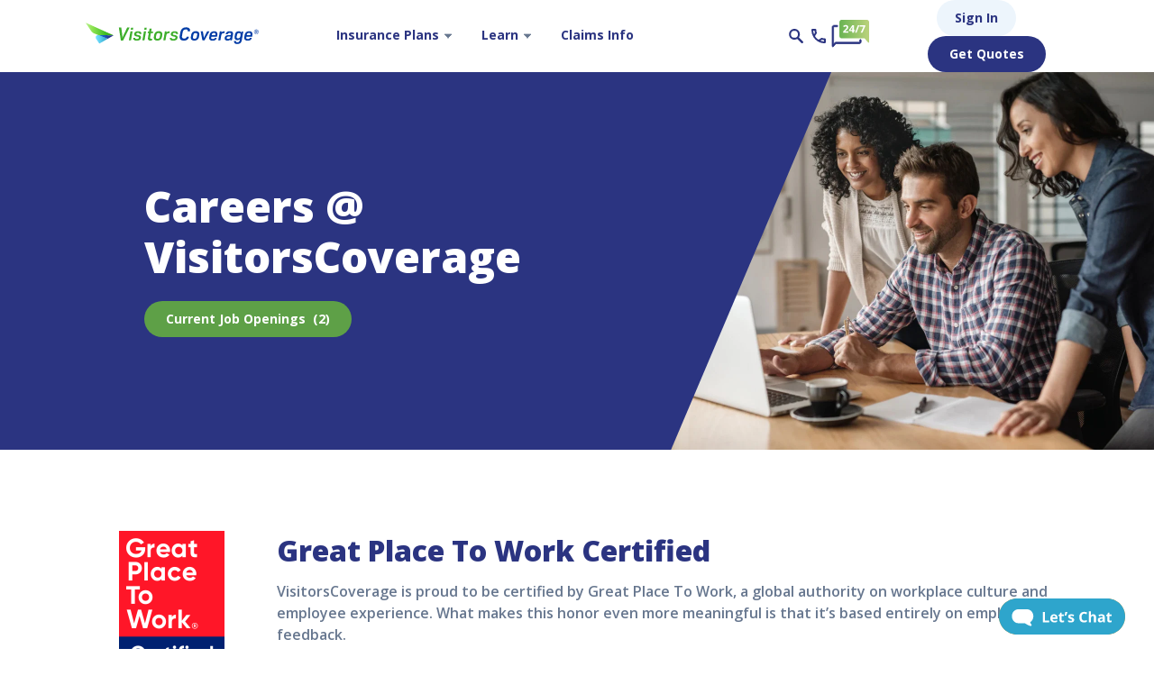

--- FILE ---
content_type: text/html; charset=UTF-8
request_url: https://www.visitorscoverage.com/careers/
body_size: 114501
content:
<!DOCTYPE html><html lang="en"><head> <base href="https://www.visitorscoverage.com/" /> <meta name="X-CSRF-TOKEN" content="204c2f0c76d511bdb36930978efc54cc" /> <meta charset="utf-8" /> <meta http-equiv="X-UA-Compatible" content="IE=edge" /> <meta name="viewport" content="width=device-width,initial-scale=1,viewport-fit=cover,user-scalable=yes,shrink-to-fit=no" /> <meta name="HandheldFriendly" content="true"> <meta http-equiv="content-language" content="en-us" /> <link rel="canonical" href="https://www.visitorscoverage.com/careers/"> <link href='https://www.visitorscoverage.com' rel='preconnect' crossorigin> <link rel="dns-prefetch" href="\\www.visitorscoverage.com"> <link rel="shortcut icon" type="image/x-icon" href='/favicon.ico?v=1769190637'> <title>VisitorsCoverage Jobs</title><meta name="description" content="View list of current job openings at VisitorsCoverage.com, a leading Travel Insurance Solutions company."><meta name="keywords" content="VisitorsCoverage, VisitorsCoverage jobs, VisitorsCoverage careers"><script type="application/ld+json">{"@context":"http:\/\/schema.org","@type":"Organization","name":"VisitorsCoverage Inc.","url":"https:\/\/www.visitorscoverage.com\/","logo":"https:\/\/www.visitorscoverage.com\/assets\/img\/logo.png","sameAs":["https:\/\/www.facebook.com\/visitorscoverage","https:\/\/twitter.com\/visitorcoverage","https:\/\/www.linkedin.com\/company\/visitorscoverage","https:\/\/www.youtube.com\/user\/visitorscoverage#g\/u","https:\/\/pinterest.com\/visitorcoverage\/"],"contactPoint":[{"@type":"ContactPoint","telephone":"+1-866-384-9104","contactType":"Customer Service","contactOption":"TollFree"}],"address":{"@type":"PostalAddress","streetAddress":"2350 Mission College Blvd #1140","addressLocality":"Santa Clara","addressRegion":"CA","postalCode":"95054","addressCountry":"US"}}</script><script type="application/ld+json">{"@context":"http:\/\/schema.org","@type":"WebSite","name":"VisitorsCoverage","url":"https:\/\/www.visitorscoverage.com\/","potentialAction":{"@type":"SearchAction","target":"https:\/\/www.visitorscoverage.com\/search\/?q={search_term_string}","query-input":"required name=search_term_string"}}</script><script type="application/ld+json">{"@context":"http:\/\/schema.org","@type":"Article","mainEntityOfPage":"https:\/\/www.visitorscoverage.com\/knowledge-center\/","headline":"","author":{"@type":"Organization","name":"VisitorsCoverage Inc."},"description":"Last updated Oct 09, 2024 View list of current job openings at VisitorsCoverage.com, a leading Travel Insurance Solutions company.","url":"https:\/\/www.visitorscoverage.com\/careers\/","image":{"@type":"ImageObject","url":null,"height":675,"width":1200},"publisher":{"@type":"Organization","name":"VisitorsCoverage.com","logo":{"@type":"ImageObject","url":"https:\/\/www.visitorscoverage.com\/assets\/img\/logo.png","height":60,"width":404}},"datePublished":"2023-08-29 00:07:53","dateModified":"2024-10-09 14:42:53"}</script><script type="application/ld+json">{"@context":"http:\/\/schema.org","@type":"WebPage","@id":"#WebPage","name":"","url":"https://www.visitorscoverage.com/careers/"}</script><meta property="og:title" content="VisitorsCoverage Jobs" /><meta property="og:image" content="https://www.visitorscoverage.com/opengraph/image/VmlzaXRvcnNDb3ZlcmFnZSBKb2Jz/og.jpg" /><meta property="og:description" content="View list of current job openings at VisitorsCoverage.com, a leading Travel Insurance Solutions company." /><meta property="og:url" content="https://www.visitorscoverage.com/careers/" /><meta name="twitter:card" content="summary" /><meta name="twitter:title" content="VisitorsCoverage Jobs" /><meta name="twitter:image" content="https://www.visitorscoverage.com/opengraph/image/VmlzaXRvcnNDb3ZlcmFnZSBKb2Jz/og.jpg" /><meta name="twitter:description" content="View list of current job openings at VisitorsCoverage.com, a leading Travel Insurance Solutions company." /><meta name="twitter:url" content="https://www.visitorscoverage.com/careers/" /> <link rel="preconnect" href="https://assets.visitorscoverage.com" crossorigin><link rel="preconnect" href="https://fonts.googleapis.com" crossorigin><link rel="preconnect" href="https://fonts.gstatic.com" crossorigin><link rel="preload" as="style" href="https://fonts.googleapis.com/css2?family=Open+Sans:wght@400;600;700;800&display=fallback"><link rel="stylesheet" href="https://fonts.googleapis.com/css2?family=Open+Sans:wght@400;600;700;800&display=fallback" ><script>/*! jQuery v3.6.0 | (c) OpenJS Foundation and other contributors | jquery.org/license */!function(e,t){"use strict";"object"==typeof module&&"object"==typeof module.exports?module.exports=e.document?t(e,!0):function(e){if(!e.document)throw new Error("jQuery requires a window with a document");return t(e)}:t(e)}("undefined"!=typeof window?window:this,function(C,e){"use strict";var t=[],r=Object.getPrototypeOf,s=t.slice,g=t.flat?function(e){return t.flat.call(e)}:function(e){return t.concat.apply([],e)},u=t.push,i=t.indexOf,n={},o=n.toString,v=n.hasOwnProperty,a=v.toString,l=a.call(Object),y={},m=function(e){return"function"==typeof e&&"number"!=typeof e.nodeType&&"function"!=typeof e.item},x=function(e){return null!=e&&e===e.window},E=C.document,c={type:!0,src:!0,nonce:!0,noModule:!0};function b(e,t,n){var r,i,o=(n=n||E).createElement("script");if(o.text=e,t)for(r in c)(i=t[r]||t.getAttribute&&t.getAttribute(r))&&o.setAttribute(r,i);n.head.appendChild(o).parentNode.removeChild(o)}function w(e){return null==e?e+"":"object"==typeof e||"function"==typeof e?n[o.call(e)]||"object":typeof e}var f="3.6.0",S=function(e,t){return new S.fn.init(e,t)};function p(e){var t=!!e&&"length"in e&&e.length,n=w(e);return!m(e)&&!x(e)&&("array"===n||0===t||"number"==typeof t&&0<t&&t-1 in e)}S.fn=S.prototype={jquery:f,constructor:S,length:0,toArray:function(){return s.call(this)},get:function(e){return null==e?s.call(this):e<0?this[e+this.length]:this[e]},pushStack:function(e){var t=S.merge(this.constructor(),e);return t.prevObject=this,t},each:function(e){return S.each(this,e)},map:function(n){return this.pushStack(S.map(this,function(e,t){return n.call(e,t,e)}))},slice:function(){return this.pushStack(s.apply(this,arguments))},first:function(){return this.eq(0)},last:function(){return this.eq(-1)},even:function(){return this.pushStack(S.grep(this,function(e,t){return(t+1)%2}))},odd:function(){return this.pushStack(S.grep(this,function(e,t){return t%2}))},eq:function(e){var t=this.length,n=+e+(e<0?t:0);return this.pushStack(0<=n&&n<t?[this[n]]:[])},end:function(){return this.prevObject||this.constructor()},push:u,sort:t.sort,splice:t.splice},S.extend=S.fn.extend=function(){var e,t,n,r,i,o,a=arguments[0]||{},s=1,u=arguments.length,l=!1;for("boolean"==typeof a&&(l=a,a=arguments[s]||{},s++),"object"==typeof a||m(a)||(a={}),s===u&&(a=this,s--);s<u;s++)if(null!=(e=arguments[s]))for(t in e)r=e[t],"__proto__"!==t&&a!==r&&(l&&r&&(S.isPlainObject(r)||(i=Array.isArray(r)))?(n=a[t],o=i&&!Array.isArray(n)?[]:i||S.isPlainObject(n)?n:{},i=!1,a[t]=S.extend(l,o,r)):void 0!==r&&(a[t]=r));return a},S.extend({expando:"jQuery"+(f+Math.random()).replace(/\D/g,""),isReady:!0,error:function(e){throw new Error(e)},noop:function(){},isPlainObject:function(e){var t,n;return!(!e||"[object Object]"!==o.call(e))&&(!(t=r(e))||"function"==typeof(n=v.call(t,"constructor")&&t.constructor)&&a.call(n)===l)},isEmptyObject:function(e){var t;for(t in e)return!1;return!0},globalEval:function(e,t,n){b(e,{nonce:t&&t.nonce},n)},each:function(e,t){var n,r=0;if(p(e)){for(n=e.length;r<n;r++)if(!1===t.call(e[r],r,e[r]))break}else for(r in e)if(!1===t.call(e[r],r,e[r]))break;return e},makeArray:function(e,t){var n=t||[];return null!=e&&(p(Object(e))?S.merge(n,"string"==typeof e?[e]:e):u.call(n,e)),n},inArray:function(e,t,n){return null==t?-1:i.call(t,e,n)},merge:function(e,t){for(var n=+t.length,r=0,i=e.length;r<n;r++)e[i++]=t[r];return e.length=i,e},grep:function(e,t,n){for(var r=[],i=0,o=e.length,a=!n;i<o;i++)!t(e[i],i)!==a&&r.push(e[i]);return r},map:function(e,t,n){var r,i,o=0,a=[];if(p(e))for(r=e.length;o<r;o++)null!=(i=t(e[o],o,n))&&a.push(i);else for(o in e)null!=(i=t(e[o],o,n))&&a.push(i);return g(a)},guid:1,support:y}),"function"==typeof Symbol&&(S.fn[Symbol.iterator]=t[Symbol.iterator]),S.each("Boolean Number String Function Array Date RegExp Object Error Symbol".split(" "),function(e,t){n["[object "+t+"]"]=t.toLowerCase()});var d=function(n){var e,d,b,o,i,h,f,g,w,u,l,T,C,a,E,v,s,c,y,S="sizzle"+1*new Date,p=n.document,k=0,r=0,m=ue(),x=ue(),A=ue(),N=ue(),j=function(e,t){return e===t&&(l=!0),0},D={}.hasOwnProperty,t=[],q=t.pop,L=t.push,H=t.push,O=t.slice,P=function(e,t){for(var n=0,r=e.length;n<r;n++)if(e[n]===t)return n;return-1},R="checked|selected|async|autofocus|autoplay|controls|defer|disabled|hidden|ismap|loop|multiple|open|readonly|required|scoped",M="[\\x20\\t\\r\\n\\f]",I="(?:\\\\[\\da-fA-F]{1,6}"+M+"?|\\\\[^\\r\\n\\f]|[\\w-]|[^\0-\\x7f])+",W="\\["+M+"*("+I+")(?:"+M+"*([*^$|!~]?=)"+M+"*(?:'((?:\\\\.|[^\\\\'])*)'|\"((?:\\\\.|[^\\\\\"])*)\"|("+I+"))|)"+M+"*\\]",F=":("+I+")(?:\\((('((?:\\\\.|[^\\\\'])*)'|\"((?:\\\\.|[^\\\\\"])*)\")|((?:\\\\.|[^\\\\()[\\]]|"+W+")*)|.*)\\)|)",B=new RegExp(M+"+","g"),$=new RegExp("^"+M+"+|((?:^|[^\\\\])(?:\\\\.)*)"+M+"+$","g"),_=new RegExp("^"+M+"*,"+M+"*"),z=new RegExp("^"+M+"*([>+~]|"+M+")"+M+"*"),U=new RegExp(M+"|>"),X=new RegExp(F),V=new RegExp("^"+I+"$"),G={ID:new RegExp("^#("+I+")"),CLASS:new RegExp("^\\.("+I+")"),TAG:new RegExp("^("+I+"|[*])"),ATTR:new RegExp("^"+W),PSEUDO:new RegExp("^"+F),CHILD:new RegExp("^:(only|first|last|nth|nth-last)-(child|of-type)(?:\\("+M+"*(even|odd|(([+-]|)(\\d*)n|)"+M+"*(?:([+-]|)"+M+"*(\\d+)|))"+M+"*\\)|)","i"),bool:new RegExp("^(?:"+R+")$","i"),needsContext:new RegExp("^"+M+"*[>+~]|:(even|odd|eq|gt|lt|nth|first|last)(?:\\("+M+"*((?:-\\d)?\\d*)"+M+"*\\)|)(?=[^-]|$)","i")},Y=/HTML$/i,Q=/^(?:input|select|textarea|button)$/i,J=/^h\d$/i,K=/^[^{]+\{\s*\[native \w/,Z=/^(?:#([\w-]+)|(\w+)|\.([\w-]+))$/,ee=/[+~]/,te=new RegExp("\\\\[\\da-fA-F]{1,6}"+M+"?|\\\\([^\\r\\n\\f])","g"),ne=function(e,t){var n="0x"+e.slice(1)-65536;return t||(n<0?String.fromCharCode(n+65536):String.fromCharCode(n>>10|55296,1023&n|56320))},re=/([\0-\x1f\x7f]|^-?\d)|^-$|[^\0-\x1f\x7f-\uFFFF\w-]/g,ie=function(e,t){return t?"\0"===e?"\ufffd":e.slice(0,-1)+"\\"+e.charCodeAt(e.length-1).toString(16)+" ":"\\"+e},oe=function(){T()},ae=be(function(e){return!0===e.disabled&&"fieldset"===e.nodeName.toLowerCase()},{dir:"parentNode",next:"legend"});try{H.apply(t=O.call(p.childNodes),p.childNodes),t[p.childNodes.length].nodeType}catch(e){H={apply:t.length?function(e,t){L.apply(e,O.call(t))}:function(e,t){var n=e.length,r=0;while(e[n++]=t[r++]);e.length=n-1}}}function se(t,e,n,r){var i,o,a,s,u,l,c,f=e&&e.ownerDocument,p=e?e.nodeType:9;if(n=n||[],"string"!=typeof t||!t||1!==p&&9!==p&&11!==p)return n;if(!r&&(T(e),e=e||C,E)){if(11!==p&&(u=Z.exec(t)))if(i=u[1]){if(9===p){if(!(a=e.getElementById(i)))return n;if(a.id===i)return n.push(a),n}else if(f&&(a=f.getElementById(i))&&y(e,a)&&a.id===i)return n.push(a),n}else{if(u[2])return H.apply(n,e.getElementsByTagName(t)),n;if((i=u[3])&&d.getElementsByClassName&&e.getElementsByClassName)return H.apply(n,e.getElementsByClassName(i)),n}if(d.qsa&&!N[t+" "]&&(!v||!v.test(t))&&(1!==p||"object"!==e.nodeName.toLowerCase())){if(c=t,f=e,1===p&&(U.test(t)||z.test(t))){(f=ee.test(t)&&ye(e.parentNode)||e)===e&&d.scope||((s=e.getAttribute("id"))?s=s.replace(re,ie):e.setAttribute("id",s=S)),o=(l=h(t)).length;while(o--)l[o]=(s?"#"+s:":scope")+" "+xe(l[o]);c=l.join(",")}try{return H.apply(n,f.querySelectorAll(c)),n}catch(e){N(t,!0)}finally{s===S&&e.removeAttribute("id")}}}return g(t.replace($,"$1"),e,n,r)}function ue(){var r=[];return function e(t,n){return r.push(t+" ")>b.cacheLength&&delete e[r.shift()],e[t+" "]=n}}function le(e){return e[S]=!0,e}function ce(e){var t=C.createElement("fieldset");try{return!!e(t)}catch(e){return!1}finally{t.parentNode&&t.parentNode.removeChild(t),t=null}}function fe(e,t){var n=e.split("|"),r=n.length;while(r--)b.attrHandle[n[r]]=t}function pe(e,t){var n=t&&e,r=n&&1===e.nodeType&&1===t.nodeType&&e.sourceIndex-t.sourceIndex;if(r)return r;if(n)while(n=n.nextSibling)if(n===t)return-1;return e?1:-1}function de(t){return function(e){return"input"===e.nodeName.toLowerCase()&&e.type===t}}function he(n){return function(e){var t=e.nodeName.toLowerCase();return("input"===t||"button"===t)&&e.type===n}}function ge(t){return function(e){return"form"in e?e.parentNode&&!1===e.disabled?"label"in e?"label"in e.parentNode?e.parentNode.disabled===t:e.disabled===t:e.isDisabled===t||e.isDisabled!==!t&&ae(e)===t:e.disabled===t:"label"in e&&e.disabled===t}}function ve(a){return le(function(o){return o=+o,le(function(e,t){var n,r=a([],e.length,o),i=r.length;while(i--)e[n=r[i]]&&(e[n]=!(t[n]=e[n]))})})}function ye(e){return e&&"undefined"!=typeof e.getElementsByTagName&&e}for(e in d=se.support={},i=se.isXML=function(e){var t=e&&e.namespaceURI,n=e&&(e.ownerDocument||e).documentElement;return!Y.test(t||n&&n.nodeName||"HTML")},T=se.setDocument=function(e){var t,n,r=e?e.ownerDocument||e:p;return r!=C&&9===r.nodeType&&r.documentElement&&(a=(C=r).documentElement,E=!i(C),p!=C&&(n=C.defaultView)&&n.top!==n&&(n.addEventListener?n.addEventListener("unload",oe,!1):n.attachEvent&&n.attachEvent("onunload",oe)),d.scope=ce(function(e){return a.appendChild(e).appendChild(C.createElement("div")),"undefined"!=typeof e.querySelectorAll&&!e.querySelectorAll(":scope fieldset div").length}),d.attributes=ce(function(e){return e.className="i",!e.getAttribute("className")}),d.getElementsByTagName=ce(function(e){return e.appendChild(C.createComment("")),!e.getElementsByTagName("*").length}),d.getElementsByClassName=K.test(C.getElementsByClassName),d.getById=ce(function(e){return a.appendChild(e).id=S,!C.getElementsByName||!C.getElementsByName(S).length}),d.getById?(b.filter.ID=function(e){var t=e.replace(te,ne);return function(e){return e.getAttribute("id")===t}},b.find.ID=function(e,t){if("undefined"!=typeof t.getElementById&&E){var n=t.getElementById(e);return n?[n]:[]}}):(b.filter.ID=function(e){var n=e.replace(te,ne);return function(e){var t="undefined"!=typeof e.getAttributeNode&&e.getAttributeNode("id");return t&&t.value===n}},b.find.ID=function(e,t){if("undefined"!=typeof t.getElementById&&E){var n,r,i,o=t.getElementById(e);if(o){if((n=o.getAttributeNode("id"))&&n.value===e)return[o];i=t.getElementsByName(e),r=0;while(o=i[r++])if((n=o.getAttributeNode("id"))&&n.value===e)return[o]}return[]}}),b.find.TAG=d.getElementsByTagName?function(e,t){return"undefined"!=typeof t.getElementsByTagName?t.getElementsByTagName(e):d.qsa?t.querySelectorAll(e):void 0}:function(e,t){var n,r=[],i=0,o=t.getElementsByTagName(e);if("*"===e){while(n=o[i++])1===n.nodeType&&r.push(n);return r}return o},b.find.CLASS=d.getElementsByClassName&&function(e,t){if("undefined"!=typeof t.getElementsByClassName&&E)return t.getElementsByClassName(e)},s=[],v=[],(d.qsa=K.test(C.querySelectorAll))&&(ce(function(e){var t;a.appendChild(e).innerHTML="<a id='"+S+"'></a><select id='"+S+"-\r\\' msallowcapture=''><option selected=''></option></select>",e.querySelectorAll("[msallowcapture^='']").length&&v.push("[*^$]="+M+"*(?:''|\"\")"),e.querySelectorAll("[selected]").length||v.push("\\["+M+"*(?:value|"+R+")"),e.querySelectorAll("[id~="+S+"-]").length||v.push("~="),(t=C.createElement("input")).setAttribute("name",""),e.appendChild(t),e.querySelectorAll("[name='']").length||v.push("\\["+M+"*name"+M+"*="+M+"*(?:''|\"\")"),e.querySelectorAll(":checked").length||v.push(":checked"),e.querySelectorAll("a#"+S+"+*").length||v.push(".#.+[+~]"),e.querySelectorAll("\\\f"),v.push("[\\r\\n\\f]")}),ce(function(e){e.innerHTML="<a href='' disabled='disabled'></a><select disabled='disabled'><option/></select>";var t=C.createElement("input");t.setAttribute("type","hidden"),e.appendChild(t).setAttribute("name","D"),e.querySelectorAll("[name=d]").length&&v.push("name"+M+"*[*^$|!~]?="),2!==e.querySelectorAll(":enabled").length&&v.push(":enabled",":disabled"),a.appendChild(e).disabled=!0,2!==e.querySelectorAll(":disabled").length&&v.push(":enabled",":disabled"),e.querySelectorAll("*,:x"),v.push(",.*:")})),(d.matchesSelector=K.test(c=a.matches||a.webkitMatchesSelector||a.mozMatchesSelector||a.oMatchesSelector||a.msMatchesSelector))&&ce(function(e){d.disconnectedMatch=c.call(e,"*"),c.call(e,"[s!='']:x"),s.push("!=",F)}),v=v.length&&new RegExp(v.join("|")),s=s.length&&new RegExp(s.join("|")),t=K.test(a.compareDocumentPosition),y=t||K.test(a.contains)?function(e,t){var n=9===e.nodeType?e.documentElement:e,r=t&&t.parentNode;return e===r||!(!r||1!==r.nodeType||!(n.contains?n.contains(r):e.compareDocumentPosition&&16&e.compareDocumentPosition(r)))}:function(e,t){if(t)while(t=t.parentNode)if(t===e)return!0;return!1},j=t?function(e,t){if(e===t)return l=!0,0;var n=!e.compareDocumentPosition-!t.compareDocumentPosition;return n||(1&(n=(e.ownerDocument||e)==(t.ownerDocument||t)?e.compareDocumentPosition(t):1)||!d.sortDetached&&t.compareDocumentPosition(e)===n?e==C||e.ownerDocument==p&&y(p,e)?-1:t==C||t.ownerDocument==p&&y(p,t)?1:u?P(u,e)-P(u,t):0:4&n?-1:1)}:function(e,t){if(e===t)return l=!0,0;var n,r=0,i=e.parentNode,o=t.parentNode,a=[e],s=[t];if(!i||!o)return e==C?-1:t==C?1:i?-1:o?1:u?P(u,e)-P(u,t):0;if(i===o)return pe(e,t);n=e;while(n=n.parentNode)a.unshift(n);n=t;while(n=n.parentNode)s.unshift(n);while(a[r]===s[r])r++;return r?pe(a[r],s[r]):a[r]==p?-1:s[r]==p?1:0}),C},se.matches=function(e,t){return se(e,null,null,t)},se.matchesSelector=function(e,t){if(T(e),d.matchesSelector&&E&&!N[t+" "]&&(!s||!s.test(t))&&(!v||!v.test(t)))try{var n=c.call(e,t);if(n||d.disconnectedMatch||e.document&&11!==e.document.nodeType)return n}catch(e){N(t,!0)}return 0<se(t,C,null,[e]).length},se.contains=function(e,t){return(e.ownerDocument||e)!=C&&T(e),y(e,t)},se.attr=function(e,t){(e.ownerDocument||e)!=C&&T(e);var n=b.attrHandle[t.toLowerCase()],r=n&&D.call(b.attrHandle,t.toLowerCase())?n(e,t,!E):void 0;return void 0!==r?r:d.attributes||!E?e.getAttribute(t):(r=e.getAttributeNode(t))&&r.specified?r.value:null},se.escape=function(e){return(e+"").replace(re,ie)},se.error=function(e){throw new Error("Syntax error, unrecognized expression: "+e)},se.uniqueSort=function(e){var t,n=[],r=0,i=0;if(l=!d.detectDuplicates,u=!d.sortStable&&e.slice(0),e.sort(j),l){while(t=e[i++])t===e[i]&&(r=n.push(i));while(r--)e.splice(n[r],1)}return u=null,e},o=se.getText=function(e){var t,n="",r=0,i=e.nodeType;if(i){if(1===i||9===i||11===i){if("string"==typeof e.textContent)return e.textContent;for(e=e.firstChild;e;e=e.nextSibling)n+=o(e)}else if(3===i||4===i)return e.nodeValue}else while(t=e[r++])n+=o(t);return n},(b=se.selectors={cacheLength:50,createPseudo:le,match:G,attrHandle:{},find:{},relative:{">":{dir:"parentNode",first:!0}," ":{dir:"parentNode"},"+":{dir:"previousSibling",first:!0},"~":{dir:"previousSibling"}},preFilter:{ATTR:function(e){return e[1]=e[1].replace(te,ne),e[3]=(e[3]||e[4]||e[5]||"").replace(te,ne),"~="===e[2]&&(e[3]=" "+e[3]+" "),e.slice(0,4)},CHILD:function(e){return e[1]=e[1].toLowerCase(),"nth"===e[1].slice(0,3)?(e[3]||se.error(e[0]),e[4]=+(e[4]?e[5]+(e[6]||1):2*("even"===e[3]||"odd"===e[3])),e[5]=+(e[7]+e[8]||"odd"===e[3])):e[3]&&se.error(e[0]),e},PSEUDO:function(e){var t,n=!e[6]&&e[2];return G.CHILD.test(e[0])?null:(e[3]?e[2]=e[4]||e[5]||"":n&&X.test(n)&&(t=h(n,!0))&&(t=n.indexOf(")",n.length-t)-n.length)&&(e[0]=e[0].slice(0,t),e[2]=n.slice(0,t)),e.slice(0,3))}},filter:{TAG:function(e){var t=e.replace(te,ne).toLowerCase();return"*"===e?function(){return!0}:function(e){return e.nodeName&&e.nodeName.toLowerCase()===t}},CLASS:function(e){var t=m[e+" "];return t||(t=new RegExp("(^|"+M+")"+e+"("+M+"|$)"))&&m(e,function(e){return t.test("string"==typeof e.className&&e.className||"undefined"!=typeof e.getAttribute&&e.getAttribute("class")||"")})},ATTR:function(n,r,i){return function(e){var t=se.attr(e,n);return null==t?"!="===r:!r||(t+="","="===r?t===i:"!="===r?t!==i:"^="===r?i&&0===t.indexOf(i):"*="===r?i&&-1<t.indexOf(i):"$="===r?i&&t.slice(-i.length)===i:"~="===r?-1<(" "+t.replace(B," ")+" ").indexOf(i):"|="===r&&(t===i||t.slice(0,i.length+1)===i+"-"))}},CHILD:function(h,e,t,g,v){var y="nth"!==h.slice(0,3),m="last"!==h.slice(-4),x="of-type"===e;return 1===g&&0===v?function(e){return!!e.parentNode}:function(e,t,n){var r,i,o,a,s,u,l=y!==m?"nextSibling":"previousSibling",c=e.parentNode,f=x&&e.nodeName.toLowerCase(),p=!n&&!x,d=!1;if(c){if(y){while(l){a=e;while(a=a[l])if(x?a.nodeName.toLowerCase()===f:1===a.nodeType)return!1;u=l="only"===h&&!u&&"nextSibling"}return!0}if(u=[m?c.firstChild:c.lastChild],m&&p){d=(s=(r=(i=(o=(a=c)[S]||(a[S]={}))[a.uniqueID]||(o[a.uniqueID]={}))[h]||[])[0]===k&&r[1])&&r[2],a=s&&c.childNodes[s];while(a=++s&&a&&a[l]||(d=s=0)||u.pop())if(1===a.nodeType&&++d&&a===e){i[h]=[k,s,d];break}}else if(p&&(d=s=(r=(i=(o=(a=e)[S]||(a[S]={}))[a.uniqueID]||(o[a.uniqueID]={}))[h]||[])[0]===k&&r[1]),!1===d)while(a=++s&&a&&a[l]||(d=s=0)||u.pop())if((x?a.nodeName.toLowerCase()===f:1===a.nodeType)&&++d&&(p&&((i=(o=a[S]||(a[S]={}))[a.uniqueID]||(o[a.uniqueID]={}))[h]=[k,d]),a===e))break;return(d-=v)===g||d%g==0&&0<=d/g}}},PSEUDO:function(e,o){var t,a=b.pseudos[e]||b.setFilters[e.toLowerCase()]||se.error("unsupported pseudo: "+e);return a[S]?a(o):1<a.length?(t=[e,e,"",o],b.setFilters.hasOwnProperty(e.toLowerCase())?le(function(e,t){var n,r=a(e,o),i=r.length;while(i--)e[n=P(e,r[i])]=!(t[n]=r[i])}):function(e){return a(e,0,t)}):a}},pseudos:{not:le(function(e){var r=[],i=[],s=f(e.replace($,"$1"));return s[S]?le(function(e,t,n,r){var i,o=s(e,null,r,[]),a=e.length;while(a--)(i=o[a])&&(e[a]=!(t[a]=i))}):function(e,t,n){return r[0]=e,s(r,null,n,i),r[0]=null,!i.pop()}}),has:le(function(t){return function(e){return 0<se(t,e).length}}),contains:le(function(t){return t=t.replace(te,ne),function(e){return-1<(e.textContent||o(e)).indexOf(t)}}),lang:le(function(n){return V.test(n||"")||se.error("unsupported lang: "+n),n=n.replace(te,ne).toLowerCase(),function(e){var t;do{if(t=E?e.lang:e.getAttribute("xml:lang")||e.getAttribute("lang"))return(t=t.toLowerCase())===n||0===t.indexOf(n+"-")}while((e=e.parentNode)&&1===e.nodeType);return!1}}),target:function(e){var t=n.location&&n.location.hash;return t&&t.slice(1)===e.id},root:function(e){return e===a},focus:function(e){return e===C.activeElement&&(!C.hasFocus||C.hasFocus())&&!!(e.type||e.href||~e.tabIndex)},enabled:ge(!1),disabled:ge(!0),checked:function(e){var t=e.nodeName.toLowerCase();return"input"===t&&!!e.checked||"option"===t&&!!e.selected},selected:function(e){return e.parentNode&&e.parentNode.selectedIndex,!0===e.selected},empty:function(e){for(e=e.firstChild;e;e=e.nextSibling)if(e.nodeType<6)return!1;return!0},parent:function(e){return!b.pseudos.empty(e)},header:function(e){return J.test(e.nodeName)},input:function(e){return Q.test(e.nodeName)},button:function(e){var t=e.nodeName.toLowerCase();return"input"===t&&"button"===e.type||"button"===t},text:function(e){var t;return"input"===e.nodeName.toLowerCase()&&"text"===e.type&&(null==(t=e.getAttribute("type"))||"text"===t.toLowerCase())},first:ve(function(){return[0]}),last:ve(function(e,t){return[t-1]}),eq:ve(function(e,t,n){return[n<0?n+t:n]}),even:ve(function(e,t){for(var n=0;n<t;n+=2)e.push(n);return e}),odd:ve(function(e,t){for(var n=1;n<t;n+=2)e.push(n);return e}),lt:ve(function(e,t,n){for(var r=n<0?n+t:t<n?t:n;0<=--r;)e.push(r);return e}),gt:ve(function(e,t,n){for(var r=n<0?n+t:n;++r<t;)e.push(r);return e})}}).pseudos.nth=b.pseudos.eq,{radio:!0,checkbox:!0,file:!0,password:!0,image:!0})b.pseudos[e]=de(e);for(e in{submit:!0,reset:!0})b.pseudos[e]=he(e);function me(){}function xe(e){for(var t=0,n=e.length,r="";t<n;t++)r+=e[t].value;return r}function be(s,e,t){var u=e.dir,l=e.next,c=l||u,f=t&&"parentNode"===c,p=r++;return e.first?function(e,t,n){while(e=e[u])if(1===e.nodeType||f)return s(e,t,n);return!1}:function(e,t,n){var r,i,o,a=[k,p];if(n){while(e=e[u])if((1===e.nodeType||f)&&s(e,t,n))return!0}else while(e=e[u])if(1===e.nodeType||f)if(i=(o=e[S]||(e[S]={}))[e.uniqueID]||(o[e.uniqueID]={}),l&&l===e.nodeName.toLowerCase())e=e[u]||e;else{if((r=i[c])&&r[0]===k&&r[1]===p)return a[2]=r[2];if((i[c]=a)[2]=s(e,t,n))return!0}return!1}}function we(i){return 1<i.length?function(e,t,n){var r=i.length;while(r--)if(!i[r](e,t,n))return!1;return!0}:i[0]}function Te(e,t,n,r,i){for(var o,a=[],s=0,u=e.length,l=null!=t;s<u;s++)(o=e[s])&&(n&&!n(o,r,i)||(a.push(o),l&&t.push(s)));return a}function Ce(d,h,g,v,y,e){return v&&!v[S]&&(v=Ce(v)),y&&!y[S]&&(y=Ce(y,e)),le(function(e,t,n,r){var i,o,a,s=[],u=[],l=t.length,c=e||function(e,t,n){for(var r=0,i=t.length;r<i;r++)se(e,t[r],n);return n}(h||"*",n.nodeType?[n]:n,[]),f=!d||!e&&h?c:Te(c,s,d,n,r),p=g?y||(e?d:l||v)?[]:t:f;if(g&&g(f,p,n,r),v){i=Te(p,u),v(i,[],n,r),o=i.length;while(o--)(a=i[o])&&(p[u[o]]=!(f[u[o]]=a))}if(e){if(y||d){if(y){i=[],o=p.length;while(o--)(a=p[o])&&i.push(f[o]=a);y(null,p=[],i,r)}o=p.length;while(o--)(a=p[o])&&-1<(i=y?P(e,a):s[o])&&(e[i]=!(t[i]=a))}}else p=Te(p===t?p.splice(l,p.length):p),y?y(null,t,p,r):H.apply(t,p)})}function Ee(e){for(var i,t,n,r=e.length,o=b.relative[e[0].type],a=o||b.relative[" "],s=o?1:0,u=be(function(e){return e===i},a,!0),l=be(function(e){return-1<P(i,e)},a,!0),c=[function(e,t,n){var r=!o&&(n||t!==w)||((i=t).nodeType?u(e,t,n):l(e,t,n));return i=null,r}];s<r;s++)if(t=b.relative[e[s].type])c=[be(we(c),t)];else{if((t=b.filter[e[s].type].apply(null,e[s].matches))[S]){for(n=++s;n<r;n++)if(b.relative[e[n].type])break;return Ce(1<s&&we(c),1<s&&xe(e.slice(0,s-1).concat({value:" "===e[s-2].type?"*":""})).replace($,"$1"),t,s<n&&Ee(e.slice(s,n)),n<r&&Ee(e=e.slice(n)),n<r&&xe(e))}c.push(t)}return we(c)}return me.prototype=b.filters=b.pseudos,b.setFilters=new me,h=se.tokenize=function(e,t){var n,r,i,o,a,s,u,l=x[e+" "];if(l)return t?0:l.slice(0);a=e,s=[],u=b.preFilter;while(a){for(o in n&&!(r=_.exec(a))||(r&&(a=a.slice(r[0].length)||a),s.push(i=[])),n=!1,(r=z.exec(a))&&(n=r.shift(),i.push({value:n,type:r[0].replace($," ")}),a=a.slice(n.length)),b.filter)!(r=G[o].exec(a))||u[o]&&!(r=u[o](r))||(n=r.shift(),i.push({value:n,type:o,matches:r}),a=a.slice(n.length));if(!n)break}return t?a.length:a?se.error(e):x(e,s).slice(0)},f=se.compile=function(e,t){var n,v,y,m,x,r,i=[],o=[],a=A[e+" "];if(!a){t||(t=h(e)),n=t.length;while(n--)(a=Ee(t[n]))[S]?i.push(a):o.push(a);(a=A(e,(v=o,m=0<(y=i).length,x=0<v.length,r=function(e,t,n,r,i){var o,a,s,u=0,l="0",c=e&&[],f=[],p=w,d=e||x&&b.find.TAG("*",i),h=k+=null==p?1:Math.random()||.1,g=d.length;for(i&&(w=t==C||t||i);l!==g&&null!=(o=d[l]);l++){if(x&&o){a=0,t||o.ownerDocument==C||(T(o),n=!E);while(s=v[a++])if(s(o,t||C,n)){r.push(o);break}i&&(k=h)}m&&((o=!s&&o)&&u--,e&&c.push(o))}if(u+=l,m&&l!==u){a=0;while(s=y[a++])s(c,f,t,n);if(e){if(0<u)while(l--)c[l]||f[l]||(f[l]=q.call(r));f=Te(f)}H.apply(r,f),i&&!e&&0<f.length&&1<u+y.length&&se.uniqueSort(r)}return i&&(k=h,w=p),c},m?le(r):r))).selector=e}return a},g=se.select=function(e,t,n,r){var i,o,a,s,u,l="function"==typeof e&&e,c=!r&&h(e=l.selector||e);if(n=n||[],1===c.length){if(2<(o=c[0]=c[0].slice(0)).length&&"ID"===(a=o[0]).type&&9===t.nodeType&&E&&b.relative[o[1].type]){if(!(t=(b.find.ID(a.matches[0].replace(te,ne),t)||[])[0]))return n;l&&(t=t.parentNode),e=e.slice(o.shift().value.length)}i=G.needsContext.test(e)?0:o.length;while(i--){if(a=o[i],b.relative[s=a.type])break;if((u=b.find[s])&&(r=u(a.matches[0].replace(te,ne),ee.test(o[0].type)&&ye(t.parentNode)||t))){if(o.splice(i,1),!(e=r.length&&xe(o)))return H.apply(n,r),n;break}}}return(l||f(e,c))(r,t,!E,n,!t||ee.test(e)&&ye(t.parentNode)||t),n},d.sortStable=S.split("").sort(j).join("")===S,d.detectDuplicates=!!l,T(),d.sortDetached=ce(function(e){return 1&e.compareDocumentPosition(C.createElement("fieldset"))}),ce(function(e){return e.innerHTML="<a href='#'></a>","#"===e.firstChild.getAttribute("href")})||fe("type|href|height|width",function(e,t,n){if(!n)return e.getAttribute(t,"type"===t.toLowerCase()?1:2)}),d.attributes&&ce(function(e){return e.innerHTML="<input/>",e.firstChild.setAttribute("value",""),""===e.firstChild.getAttribute("value")})||fe("value",function(e,t,n){if(!n&&"input"===e.nodeName.toLowerCase())return e.defaultValue}),ce(function(e){return null==e.getAttribute("disabled")})||fe(R,function(e,t,n){var r;if(!n)return!0===e[t]?t.toLowerCase():(r=e.getAttributeNode(t))&&r.specified?r.value:null}),se}(C);S.find=d,S.expr=d.selectors,S.expr[":"]=S.expr.pseudos,S.uniqueSort=S.unique=d.uniqueSort,S.text=d.getText,S.isXMLDoc=d.isXML,S.contains=d.contains,S.escapeSelector=d.escape;var h=function(e,t,n){var r=[],i=void 0!==n;while((e=e[t])&&9!==e.nodeType)if(1===e.nodeType){if(i&&S(e).is(n))break;r.push(e)}return r},T=function(e,t){for(var n=[];e;e=e.nextSibling)1===e.nodeType&&e!==t&&n.push(e);return n},k=S.expr.match.needsContext;function A(e,t){return e.nodeName&&e.nodeName.toLowerCase()===t.toLowerCase()}var N=/^<([a-z][^\/\0>:\x20\t\r\n\f]*)[\x20\t\r\n\f]*\/?>(?:<\/\1>|)$/i;function j(e,n,r){return m(n)?S.grep(e,function(e,t){return!!n.call(e,t,e)!==r}):n.nodeType?S.grep(e,function(e){return e===n!==r}):"string"!=typeof n?S.grep(e,function(e){return-1<i.call(n,e)!==r}):S.filter(n,e,r)}S.filter=function(e,t,n){var r=t[0];return n&&(e=":not("+e+")"),1===t.length&&1===r.nodeType?S.find.matchesSelector(r,e)?[r]:[]:S.find.matches(e,S.grep(t,function(e){return 1===e.nodeType}))},S.fn.extend({find:function(e){var t,n,r=this.length,i=this;if("string"!=typeof e)return this.pushStack(S(e).filter(function(){for(t=0;t<r;t++)if(S.contains(i[t],this))return!0}));for(n=this.pushStack([]),t=0;t<r;t++)S.find(e,i[t],n);return 1<r?S.uniqueSort(n):n},filter:function(e){return this.pushStack(j(this,e||[],!1))},not:function(e){return this.pushStack(j(this,e||[],!0))},is:function(e){return!!j(this,"string"==typeof e&&k.test(e)?S(e):e||[],!1).length}});var D,q=/^(?:\s*(<[\w\W]+>)[^>]*|#([\w-]+))$/;(S.fn.init=function(e,t,n){var r,i;if(!e)return this;if(n=n||D,"string"==typeof e){if(!(r="<"===e[0]&&">"===e[e.length-1]&&3<=e.length?[null,e,null]:q.exec(e))||!r[1]&&t)return!t||t.jquery?(t||n).find(e):this.constructor(t).find(e);if(r[1]){if(t=t instanceof S?t[0]:t,S.merge(this,S.parseHTML(r[1],t&&t.nodeType?t.ownerDocument||t:E,!0)),N.test(r[1])&&S.isPlainObject(t))for(r in t)m(this[r])?this[r](t[r]):this.attr(r,t[r]);return this}return(i=E.getElementById(r[2]))&&(this[0]=i,this.length=1),this}return e.nodeType?(this[0]=e,this.length=1,this):m(e)?void 0!==n.ready?n.ready(e):e(S):S.makeArray(e,this)}).prototype=S.fn,D=S(E);var L=/^(?:parents|prev(?:Until|All))/,H={children:!0,contents:!0,next:!0,prev:!0};function O(e,t){while((e=e[t])&&1!==e.nodeType);return e}S.fn.extend({has:function(e){var t=S(e,this),n=t.length;return this.filter(function(){for(var e=0;e<n;e++)if(S.contains(this,t[e]))return!0})},closest:function(e,t){var n,r=0,i=this.length,o=[],a="string"!=typeof e&&S(e);if(!k.test(e))for(;r<i;r++)for(n=this[r];n&&n!==t;n=n.parentNode)if(n.nodeType<11&&(a?-1<a.index(n):1===n.nodeType&&S.find.matchesSelector(n,e))){o.push(n);break}return this.pushStack(1<o.length?S.uniqueSort(o):o)},index:function(e){return e?"string"==typeof e?i.call(S(e),this[0]):i.call(this,e.jquery?e[0]:e):this[0]&&this[0].parentNode?this.first().prevAll().length:-1},add:function(e,t){return this.pushStack(S.uniqueSort(S.merge(this.get(),S(e,t))))},addBack:function(e){return this.add(null==e?this.prevObject:this.prevObject.filter(e))}}),S.each({parent:function(e){var t=e.parentNode;return t&&11!==t.nodeType?t:null},parents:function(e){return h(e,"parentNode")},parentsUntil:function(e,t,n){return h(e,"parentNode",n)},next:function(e){return O(e,"nextSibling")},prev:function(e){return O(e,"previousSibling")},nextAll:function(e){return h(e,"nextSibling")},prevAll:function(e){return h(e,"previousSibling")},nextUntil:function(e,t,n){return h(e,"nextSibling",n)},prevUntil:function(e,t,n){return h(e,"previousSibling",n)},siblings:function(e){return T((e.parentNode||{}).firstChild,e)},children:function(e){return T(e.firstChild)},contents:function(e){return null!=e.contentDocument&&r(e.contentDocument)?e.contentDocument:(A(e,"template")&&(e=e.content||e),S.merge([],e.childNodes))}},function(r,i){S.fn[r]=function(e,t){var n=S.map(this,i,e);return"Until"!==r.slice(-5)&&(t=e),t&&"string"==typeof t&&(n=S.filter(t,n)),1<this.length&&(H[r]||S.uniqueSort(n),L.test(r)&&n.reverse()),this.pushStack(n)}});var P=/[^\x20\t\r\n\f]+/g;function R(e){return e}function M(e){throw e}function I(e,t,n,r){var i;try{e&&m(i=e.promise)?i.call(e).done(t).fail(n):e&&m(i=e.then)?i.call(e,t,n):t.apply(void 0,[e].slice(r))}catch(e){n.apply(void 0,[e])}}S.Callbacks=function(r){var e,n;r="string"==typeof r?(e=r,n={},S.each(e.match(P)||[],function(e,t){n[t]=!0}),n):S.extend({},r);var i,t,o,a,s=[],u=[],l=-1,c=function(){for(a=a||r.once,o=i=!0;u.length;l=-1){t=u.shift();while(++l<s.length)!1===s[l].apply(t[0],t[1])&&r.stopOnFalse&&(l=s.length,t=!1)}r.memory||(t=!1),i=!1,a&&(s=t?[]:"")},f={add:function(){return s&&(t&&!i&&(l=s.length-1,u.push(t)),function n(e){S.each(e,function(e,t){m(t)?r.unique&&f.has(t)||s.push(t):t&&t.length&&"string"!==w(t)&&n(t)})}(arguments),t&&!i&&c()),this},remove:function(){return S.each(arguments,function(e,t){var n;while(-1<(n=S.inArray(t,s,n)))s.splice(n,1),n<=l&&l--}),this},has:function(e){return e?-1<S.inArray(e,s):0<s.length},empty:function(){return s&&(s=[]),this},disable:function(){return a=u=[],s=t="",this},disabled:function(){return!s},lock:function(){return a=u=[],t||i||(s=t=""),this},locked:function(){return!!a},fireWith:function(e,t){return a||(t=[e,(t=t||[]).slice?t.slice():t],u.push(t),i||c()),this},fire:function(){return f.fireWith(this,arguments),this},fired:function(){return!!o}};return f},S.extend({Deferred:function(e){var o=[["notify","progress",S.Callbacks("memory"),S.Callbacks("memory"),2],["resolve","done",S.Callbacks("once memory"),S.Callbacks("once memory"),0,"resolved"],["reject","fail",S.Callbacks("once memory"),S.Callbacks("once memory"),1,"rejected"]],i="pending",a={state:function(){return i},always:function(){return s.done(arguments).fail(arguments),this},"catch":function(e){return a.then(null,e)},pipe:function(){var i=arguments;return S.Deferred(function(r){S.each(o,function(e,t){var n=m(i[t[4]])&&i[t[4]];s[t[1]](function(){var e=n&&n.apply(this,arguments);e&&m(e.promise)?e.promise().progress(r.notify).done(r.resolve).fail(r.reject):r[t[0]+"With"](this,n?[e]:arguments)})}),i=null}).promise()},then:function(t,n,r){var u=0;function l(i,o,a,s){return function(){var n=this,r=arguments,e=function(){var e,t;if(!(i<u)){if((e=a.apply(n,r))===o.promise())throw new TypeError("Thenable self-resolution");t=e&&("object"==typeof e||"function"==typeof e)&&e.then,m(t)?s?t.call(e,l(u,o,R,s),l(u,o,M,s)):(u++,t.call(e,l(u,o,R,s),l(u,o,M,s),l(u,o,R,o.notifyWith))):(a!==R&&(n=void 0,r=[e]),(s||o.resolveWith)(n,r))}},t=s?e:function(){try{e()}catch(e){S.Deferred.exceptionHook&&S.Deferred.exceptionHook(e,t.stackTrace),u<=i+1&&(a!==M&&(n=void 0,r=[e]),o.rejectWith(n,r))}};i?t():(S.Deferred.getStackHook&&(t.stackTrace=S.Deferred.getStackHook()),C.setTimeout(t))}}return S.Deferred(function(e){o[0][3].add(l(0,e,m(r)?r:R,e.notifyWith)),o[1][3].add(l(0,e,m(t)?t:R)),o[2][3].add(l(0,e,m(n)?n:M))}).promise()},promise:function(e){return null!=e?S.extend(e,a):a}},s={};return S.each(o,function(e,t){var n=t[2],r=t[5];a[t[1]]=n.add,r&&n.add(function(){i=r},o[3-e][2].disable,o[3-e][3].disable,o[0][2].lock,o[0][3].lock),n.add(t[3].fire),s[t[0]]=function(){return s[t[0]+"With"](this===s?void 0:this,arguments),this},s[t[0]+"With"]=n.fireWith}),a.promise(s),e&&e.call(s,s),s},when:function(e){var n=arguments.length,t=n,r=Array(t),i=s.call(arguments),o=S.Deferred(),a=function(t){return function(e){r[t]=this,i[t]=1<arguments.length?s.call(arguments):e,--n||o.resolveWith(r,i)}};if(n<=1&&(I(e,o.done(a(t)).resolve,o.reject,!n),"pending"===o.state()||m(i[t]&&i[t].then)))return o.then();while(t--)I(i[t],a(t),o.reject);return o.promise()}});var W=/^(Eval|Internal|Range|Reference|Syntax|Type|URI)Error$/;S.Deferred.exceptionHook=function(e,t){C.console&&C.console.warn&&e&&W.test(e.name)&&C.console.warn("jQuery.Deferred exception: "+e.message,e.stack,t)},S.readyException=function(e){C.setTimeout(function(){throw e})};var F=S.Deferred();function B(){E.removeEventListener("DOMContentLoaded",B),C.removeEventListener("load",B),S.ready()}S.fn.ready=function(e){return F.then(e)["catch"](function(e){S.readyException(e)}),this},S.extend({isReady:!1,readyWait:1,ready:function(e){(!0===e?--S.readyWait:S.isReady)||(S.isReady=!0)!==e&&0<--S.readyWait||F.resolveWith(E,[S])}}),S.ready.then=F.then,"complete"===E.readyState||"loading"!==E.readyState&&!E.documentElement.doScroll?C.setTimeout(S.ready):(E.addEventListener("DOMContentLoaded",B),C.addEventListener("load",B));var $=function(e,t,n,r,i,o,a){var s=0,u=e.length,l=null==n;if("object"===w(n))for(s in i=!0,n)$(e,t,s,n[s],!0,o,a);else if(void 0!==r&&(i=!0,m(r)||(a=!0),l&&(a?(t.call(e,r),t=null):(l=t,t=function(e,t,n){return l.call(S(e),n)})),t))for(;s<u;s++)t(e[s],n,a?r:r.call(e[s],s,t(e[s],n)));return i?e:l?t.call(e):u?t(e[0],n):o},_=/^-ms-/,z=/-([a-z])/g;function U(e,t){return t.toUpperCase()}function X(e){return e.replace(_,"ms-").replace(z,U)}var V=function(e){return 1===e.nodeType||9===e.nodeType||!+e.nodeType};function G(){this.expando=S.expando+G.uid++}G.uid=1,G.prototype={cache:function(e){var t=e[this.expando];return t||(t={},V(e)&&(e.nodeType?e[this.expando]=t:Object.defineProperty(e,this.expando,{value:t,configurable:!0}))),t},set:function(e,t,n){var r,i=this.cache(e);if("string"==typeof t)i[X(t)]=n;else for(r in t)i[X(r)]=t[r];return i},get:function(e,t){return void 0===t?this.cache(e):e[this.expando]&&e[this.expando][X(t)]},access:function(e,t,n){return void 0===t||t&&"string"==typeof t&&void 0===n?this.get(e,t):(this.set(e,t,n),void 0!==n?n:t)},remove:function(e,t){var n,r=e[this.expando];if(void 0!==r){if(void 0!==t){n=(t=Array.isArray(t)?t.map(X):(t=X(t))in r?[t]:t.match(P)||[]).length;while(n--)delete r[t[n]]}(void 0===t||S.isEmptyObject(r))&&(e.nodeType?e[this.expando]=void 0:delete e[this.expando])}},hasData:function(e){var t=e[this.expando];return void 0!==t&&!S.isEmptyObject(t)}};var Y=new G,Q=new G,J=/^(?:\{[\w\W]*\}|\[[\w\W]*\])$/,K=/[A-Z]/g;function Z(e,t,n){var r,i;if(void 0===n&&1===e.nodeType)if(r="data-"+t.replace(K,"-$&").toLowerCase(),"string"==typeof(n=e.getAttribute(r))){try{n="true"===(i=n)||"false"!==i&&("null"===i?null:i===+i+""?+i:J.test(i)?JSON.parse(i):i)}catch(e){}Q.set(e,t,n)}else n=void 0;return n}S.extend({hasData:function(e){return Q.hasData(e)||Y.hasData(e)},data:function(e,t,n){return Q.access(e,t,n)},removeData:function(e,t){Q.remove(e,t)},_data:function(e,t,n){return Y.access(e,t,n)},_removeData:function(e,t){Y.remove(e,t)}}),S.fn.extend({data:function(n,e){var t,r,i,o=this[0],a=o&&o.attributes;if(void 0===n){if(this.length&&(i=Q.get(o),1===o.nodeType&&!Y.get(o,"hasDataAttrs"))){t=a.length;while(t--)a[t]&&0===(r=a[t].name).indexOf("data-")&&(r=X(r.slice(5)),Z(o,r,i[r]));Y.set(o,"hasDataAttrs",!0)}return i}return"object"==typeof n?this.each(function(){Q.set(this,n)}):$(this,function(e){var t;if(o&&void 0===e)return void 0!==(t=Q.get(o,n))?t:void 0!==(t=Z(o,n))?t:void 0;this.each(function(){Q.set(this,n,e)})},null,e,1<arguments.length,null,!0)},removeData:function(e){return this.each(function(){Q.remove(this,e)})}}),S.extend({queue:function(e,t,n){var r;if(e)return t=(t||"fx")+"queue",r=Y.get(e,t),n&&(!r||Array.isArray(n)?r=Y.access(e,t,S.makeArray(n)):r.push(n)),r||[]},dequeue:function(e,t){t=t||"fx";var n=S.queue(e,t),r=n.length,i=n.shift(),o=S._queueHooks(e,t);"inprogress"===i&&(i=n.shift(),r--),i&&("fx"===t&&n.unshift("inprogress"),delete o.stop,i.call(e,function(){S.dequeue(e,t)},o)),!r&&o&&o.empty.fire()},_queueHooks:function(e,t){var n=t+"queueHooks";return Y.get(e,n)||Y.access(e,n,{empty:S.Callbacks("once memory").add(function(){Y.remove(e,[t+"queue",n])})})}}),S.fn.extend({queue:function(t,n){var e=2;return"string"!=typeof t&&(n=t,t="fx",e--),arguments.length<e?S.queue(this[0],t):void 0===n?this:this.each(function(){var e=S.queue(this,t,n);S._queueHooks(this,t),"fx"===t&&"inprogress"!==e[0]&&S.dequeue(this,t)})},dequeue:function(e){return this.each(function(){S.dequeue(this,e)})},clearQueue:function(e){return this.queue(e||"fx",[])},promise:function(e,t){var n,r=1,i=S.Deferred(),o=this,a=this.length,s=function(){--r||i.resolveWith(o,[o])};"string"!=typeof e&&(t=e,e=void 0),e=e||"fx";while(a--)(n=Y.get(o[a],e+"queueHooks"))&&n.empty&&(r++,n.empty.add(s));return s(),i.promise(t)}});var ee=/[+-]?(?:\d*\.|)\d+(?:[eE][+-]?\d+|)/.source,te=new RegExp("^(?:([+-])=|)("+ee+")([a-z%]*)$","i"),ne=["Top","Right","Bottom","Left"],re=E.documentElement,ie=function(e){return S.contains(e.ownerDocument,e)},oe={composed:!0};re.getRootNode&&(ie=function(e){return S.contains(e.ownerDocument,e)||e.getRootNode(oe)===e.ownerDocument});var ae=function(e,t){return"none"===(e=t||e).style.display||""===e.style.display&&ie(e)&&"none"===S.css(e,"display")};function se(e,t,n,r){var i,o,a=20,s=r?function(){return r.cur()}:function(){return S.css(e,t,"")},u=s(),l=n&&n[3]||(S.cssNumber[t]?"":"px"),c=e.nodeType&&(S.cssNumber[t]||"px"!==l&&+u)&&te.exec(S.css(e,t));if(c&&c[3]!==l){u/=2,l=l||c[3],c=+u||1;while(a--)S.style(e,t,c+l),(1-o)*(1-(o=s()/u||.5))<=0&&(a=0),c/=o;c*=2,S.style(e,t,c+l),n=n||[]}return n&&(c=+c||+u||0,i=n[1]?c+(n[1]+1)*n[2]:+n[2],r&&(r.unit=l,r.start=c,r.end=i)),i}var ue={};function le(e,t){for(var n,r,i,o,a,s,u,l=[],c=0,f=e.length;c<f;c++)(r=e[c]).style&&(n=r.style.display,t?("none"===n&&(l[c]=Y.get(r,"display")||null,l[c]||(r.style.display="")),""===r.style.display&&ae(r)&&(l[c]=(u=a=o=void 0,a=(i=r).ownerDocument,s=i.nodeName,(u=ue[s])||(o=a.body.appendChild(a.createElement(s)),u=S.css(o,"display"),o.parentNode.removeChild(o),"none"===u&&(u="block"),ue[s]=u)))):"none"!==n&&(l[c]="none",Y.set(r,"display",n)));for(c=0;c<f;c++)null!=l[c]&&(e[c].style.display=l[c]);return e}S.fn.extend({show:function(){return le(this,!0)},hide:function(){return le(this)},toggle:function(e){return"boolean"==typeof e?e?this.show():this.hide():this.each(function(){ae(this)?S(this).show():S(this).hide()})}});var ce,fe,pe=/^(?:checkbox|radio)$/i,de=/<([a-z][^\/\0>\x20\t\r\n\f]*)/i,he=/^$|^module$|\/(?:java|ecma)script/i;ce=E.createDocumentFragment().appendChild(E.createElement("div")),(fe=E.createElement("input")).setAttribute("type","radio"),fe.setAttribute("checked","checked"),fe.setAttribute("name","t"),ce.appendChild(fe),y.checkClone=ce.cloneNode(!0).cloneNode(!0).lastChild.checked,ce.innerHTML="<textarea>x</textarea>",y.noCloneChecked=!!ce.cloneNode(!0).lastChild.defaultValue,ce.innerHTML="<option></option>",y.option=!!ce.lastChild;var ge={thead:[1,"<table>","</table>"],col:[2,"<table><colgroup>","</colgroup></table>"],tr:[2,"<table><tbody>","</tbody></table>"],td:[3,"<table><tbody><tr>","</tr></tbody></table>"],_default:[0,"",""]};function ve(e,t){var n;return n="undefined"!=typeof e.getElementsByTagName?e.getElementsByTagName(t||"*"):"undefined"!=typeof e.querySelectorAll?e.querySelectorAll(t||"*"):[],void 0===t||t&&A(e,t)?S.merge([e],n):n}function ye(e,t){for(var n=0,r=e.length;n<r;n++)Y.set(e[n],"globalEval",!t||Y.get(t[n],"globalEval"))}ge.tbody=ge.tfoot=ge.colgroup=ge.caption=ge.thead,ge.th=ge.td,y.option||(ge.optgroup=ge.option=[1,"<select multiple='multiple'>","</select>"]);var me=/<|&#?\w+;/;function xe(e,t,n,r,i){for(var o,a,s,u,l,c,f=t.createDocumentFragment(),p=[],d=0,h=e.length;d<h;d++)if((o=e[d])||0===o)if("object"===w(o))S.merge(p,o.nodeType?[o]:o);else if(me.test(o)){a=a||f.appendChild(t.createElement("div")),s=(de.exec(o)||["",""])[1].toLowerCase(),u=ge[s]||ge._default,a.innerHTML=u[1]+S.htmlPrefilter(o)+u[2],c=u[0];while(c--)a=a.lastChild;S.merge(p,a.childNodes),(a=f.firstChild).textContent=""}else p.push(t.createTextNode(o));f.textContent="",d=0;while(o=p[d++])if(r&&-1<S.inArray(o,r))i&&i.push(o);else if(l=ie(o),a=ve(f.appendChild(o),"script"),l&&ye(a),n){c=0;while(o=a[c++])he.test(o.type||"")&&n.push(o)}return f}var be=/^([^.]*)(?:\.(.+)|)/;function we(){return!0}function Te(){return!1}function Ce(e,t){return e===function(){try{return E.activeElement}catch(e){}}()==("focus"===t)}function Ee(e,t,n,r,i,o){var a,s;if("object"==typeof t){for(s in"string"!=typeof n&&(r=r||n,n=void 0),t)Ee(e,s,n,r,t[s],o);return e}if(null==r&&null==i?(i=n,r=n=void 0):null==i&&("string"==typeof n?(i=r,r=void 0):(i=r,r=n,n=void 0)),!1===i)i=Te;else if(!i)return e;return 1===o&&(a=i,(i=function(e){return S().off(e),a.apply(this,arguments)}).guid=a.guid||(a.guid=S.guid++)),e.each(function(){S.event.add(this,t,i,r,n)})}function Se(e,i,o){o?(Y.set(e,i,!1),S.event.add(e,i,{namespace:!1,handler:function(e){var t,n,r=Y.get(this,i);if(1&e.isTrigger&&this[i]){if(r.length)(S.event.special[i]||{}).delegateType&&e.stopPropagation();else if(r=s.call(arguments),Y.set(this,i,r),t=o(this,i),this[i](),r!==(n=Y.get(this,i))||t?Y.set(this,i,!1):n={},r!==n)return e.stopImmediatePropagation(),e.preventDefault(),n&&n.value}else r.length&&(Y.set(this,i,{value:S.event.trigger(S.extend(r[0],S.Event.prototype),r.slice(1),this)}),e.stopImmediatePropagation())}})):void 0===Y.get(e,i)&&S.event.add(e,i,we)}S.event={global:{},add:function(t,e,n,r,i){var o,a,s,u,l,c,f,p,d,h,g,v=Y.get(t);if(V(t)){n.handler&&(n=(o=n).handler,i=o.selector),i&&S.find.matchesSelector(re,i),n.guid||(n.guid=S.guid++),(u=v.events)||(u=v.events=Object.create(null)),(a=v.handle)||(a=v.handle=function(e){return"undefined"!=typeof S&&S.event.triggered!==e.type?S.event.dispatch.apply(t,arguments):void 0}),l=(e=(e||"").match(P)||[""]).length;while(l--)d=g=(s=be.exec(e[l])||[])[1],h=(s[2]||"").split(".").sort(),d&&(f=S.event.special[d]||{},d=(i?f.delegateType:f.bindType)||d,f=S.event.special[d]||{},c=S.extend({type:d,origType:g,data:r,handler:n,guid:n.guid,selector:i,needsContext:i&&S.expr.match.needsContext.test(i),namespace:h.join(".")},o),(p=u[d])||((p=u[d]=[]).delegateCount=0,f.setup&&!1!==f.setup.call(t,r,h,a)||t.addEventListener&&t.addEventListener(d,a)),f.add&&(f.add.call(t,c),c.handler.guid||(c.handler.guid=n.guid)),i?p.splice(p.delegateCount++,0,c):p.push(c),S.event.global[d]=!0)}},remove:function(e,t,n,r,i){var o,a,s,u,l,c,f,p,d,h,g,v=Y.hasData(e)&&Y.get(e);if(v&&(u=v.events)){l=(t=(t||"").match(P)||[""]).length;while(l--)if(d=g=(s=be.exec(t[l])||[])[1],h=(s[2]||"").split(".").sort(),d){f=S.event.special[d]||{},p=u[d=(r?f.delegateType:f.bindType)||d]||[],s=s[2]&&new RegExp("(^|\\.)"+h.join("\\.(?:.*\\.|)")+"(\\.|$)"),a=o=p.length;while(o--)c=p[o],!i&&g!==c.origType||n&&n.guid!==c.guid||s&&!s.test(c.namespace)||r&&r!==c.selector&&("**"!==r||!c.selector)||(p.splice(o,1),c.selector&&p.delegateCount--,f.remove&&f.remove.call(e,c));a&&!p.length&&(f.teardown&&!1!==f.teardown.call(e,h,v.handle)||S.removeEvent(e,d,v.handle),delete u[d])}else for(d in u)S.event.remove(e,d+t[l],n,r,!0);S.isEmptyObject(u)&&Y.remove(e,"handle events")}},dispatch:function(e){var t,n,r,i,o,a,s=new Array(arguments.length),u=S.event.fix(e),l=(Y.get(this,"events")||Object.create(null))[u.type]||[],c=S.event.special[u.type]||{};for(s[0]=u,t=1;t<arguments.length;t++)s[t]=arguments[t];if(u.delegateTarget=this,!c.preDispatch||!1!==c.preDispatch.call(this,u)){a=S.event.handlers.call(this,u,l),t=0;while((i=a[t++])&&!u.isPropagationStopped()){u.currentTarget=i.elem,n=0;while((o=i.handlers[n++])&&!u.isImmediatePropagationStopped())u.rnamespace&&!1!==o.namespace&&!u.rnamespace.test(o.namespace)||(u.handleObj=o,u.data=o.data,void 0!==(r=((S.event.special[o.origType]||{}).handle||o.handler).apply(i.elem,s))&&!1===(u.result=r)&&(u.preventDefault(),u.stopPropagation()))}return c.postDispatch&&c.postDispatch.call(this,u),u.result}},handlers:function(e,t){var n,r,i,o,a,s=[],u=t.delegateCount,l=e.target;if(u&&l.nodeType&&!("click"===e.type&&1<=e.button))for(;l!==this;l=l.parentNode||this)if(1===l.nodeType&&("click"!==e.type||!0!==l.disabled)){for(o=[],a={},n=0;n<u;n++)void 0===a[i=(r=t[n]).selector+" "]&&(a[i]=r.needsContext?-1<S(i,this).index(l):S.find(i,this,null,[l]).length),a[i]&&o.push(r);o.length&&s.push({elem:l,handlers:o})}return l=this,u<t.length&&s.push({elem:l,handlers:t.slice(u)}),s},addProp:function(t,e){Object.defineProperty(S.Event.prototype,t,{enumerable:!0,configurable:!0,get:m(e)?function(){if(this.originalEvent)return e(this.originalEvent)}:function(){if(this.originalEvent)return this.originalEvent[t]},set:function(e){Object.defineProperty(this,t,{enumerable:!0,configurable:!0,writable:!0,value:e})}})},fix:function(e){return e[S.expando]?e:new S.Event(e)},special:{load:{noBubble:!0},click:{setup:function(e){var t=this||e;return pe.test(t.type)&&t.click&&A(t,"input")&&Se(t,"click",we),!1},trigger:function(e){var t=this||e;return pe.test(t.type)&&t.click&&A(t,"input")&&Se(t,"click"),!0},_default:function(e){var t=e.target;return pe.test(t.type)&&t.click&&A(t,"input")&&Y.get(t,"click")||A(t,"a")}},beforeunload:{postDispatch:function(e){void 0!==e.result&&e.originalEvent&&(e.originalEvent.returnValue=e.result)}}}},S.removeEvent=function(e,t,n){e.removeEventListener&&e.removeEventListener(t,n)},S.Event=function(e,t){if(!(this instanceof S.Event))return new S.Event(e,t);e&&e.type?(this.originalEvent=e,this.type=e.type,this.isDefaultPrevented=e.defaultPrevented||void 0===e.defaultPrevented&&!1===e.returnValue?we:Te,this.target=e.target&&3===e.target.nodeType?e.target.parentNode:e.target,this.currentTarget=e.currentTarget,this.relatedTarget=e.relatedTarget):this.type=e,t&&S.extend(this,t),this.timeStamp=e&&e.timeStamp||Date.now(),this[S.expando]=!0},S.Event.prototype={constructor:S.Event,isDefaultPrevented:Te,isPropagationStopped:Te,isImmediatePropagationStopped:Te,isSimulated:!1,preventDefault:function(){var e=this.originalEvent;this.isDefaultPrevented=we,e&&!this.isSimulated&&e.preventDefault()},stopPropagation:function(){var e=this.originalEvent;this.isPropagationStopped=we,e&&!this.isSimulated&&e.stopPropagation()},stopImmediatePropagation:function(){var e=this.originalEvent;this.isImmediatePropagationStopped=we,e&&!this.isSimulated&&e.stopImmediatePropagation(),this.stopPropagation()}},S.each({altKey:!0,bubbles:!0,cancelable:!0,changedTouches:!0,ctrlKey:!0,detail:!0,eventPhase:!0,metaKey:!0,pageX:!0,pageY:!0,shiftKey:!0,view:!0,"char":!0,code:!0,charCode:!0,key:!0,keyCode:!0,button:!0,buttons:!0,clientX:!0,clientY:!0,offsetX:!0,offsetY:!0,pointerId:!0,pointerType:!0,screenX:!0,screenY:!0,targetTouches:!0,toElement:!0,touches:!0,which:!0},S.event.addProp),S.each({focus:"focusin",blur:"focusout"},function(e,t){S.event.special[e]={setup:function(){return Se(this,e,Ce),!1},trigger:function(){return Se(this,e),!0},_default:function(){return!0},delegateType:t}}),S.each({mouseenter:"mouseover",mouseleave:"mouseout",pointerenter:"pointerover",pointerleave:"pointerout"},function(e,i){S.event.special[e]={delegateType:i,bindType:i,handle:function(e){var t,n=e.relatedTarget,r=e.handleObj;return n&&(n===this||S.contains(this,n))||(e.type=r.origType,t=r.handler.apply(this,arguments),e.type=i),t}}}),S.fn.extend({on:function(e,t,n,r){return Ee(this,e,t,n,r)},one:function(e,t,n,r){return Ee(this,e,t,n,r,1)},off:function(e,t,n){var r,i;if(e&&e.preventDefault&&e.handleObj)return r=e.handleObj,S(e.delegateTarget).off(r.namespace?r.origType+"."+r.namespace:r.origType,r.selector,r.handler),this;if("object"==typeof e){for(i in e)this.off(i,t,e[i]);return this}return!1!==t&&"function"!=typeof t||(n=t,t=void 0),!1===n&&(n=Te),this.each(function(){S.event.remove(this,e,n,t)})}});var ke=/<script|<style|<link/i,Ae=/checked\s*(?:[^=]|=\s*.checked.)/i,Ne=/^\s*<!(?:\[CDATA\[|--)|(?:\]\]|--)>\s*$/g;function je(e,t){return A(e,"table")&&A(11!==t.nodeType?t:t.firstChild,"tr")&&S(e).children("tbody")[0]||e}function De(e){return e.type=(null!==e.getAttribute("type"))+"/"+e.type,e}function qe(e){return"true/"===(e.type||"").slice(0,5)?e.type=e.type.slice(5):e.removeAttribute("type"),e}function Le(e,t){var n,r,i,o,a,s;if(1===t.nodeType){if(Y.hasData(e)&&(s=Y.get(e).events))for(i in Y.remove(t,"handle events"),s)for(n=0,r=s[i].length;n<r;n++)S.event.add(t,i,s[i][n]);Q.hasData(e)&&(o=Q.access(e),a=S.extend({},o),Q.set(t,a))}}function He(n,r,i,o){r=g(r);var e,t,a,s,u,l,c=0,f=n.length,p=f-1,d=r[0],h=m(d);if(h||1<f&&"string"==typeof d&&!y.checkClone&&Ae.test(d))return n.each(function(e){var t=n.eq(e);h&&(r[0]=d.call(this,e,t.html())),He(t,r,i,o)});if(f&&(t=(e=xe(r,n[0].ownerDocument,!1,n,o)).firstChild,1===e.childNodes.length&&(e=t),t||o)){for(s=(a=S.map(ve(e,"script"),De)).length;c<f;c++)u=e,c!==p&&(u=S.clone(u,!0,!0),s&&S.merge(a,ve(u,"script"))),i.call(n[c],u,c);if(s)for(l=a[a.length-1].ownerDocument,S.map(a,qe),c=0;c<s;c++)u=a[c],he.test(u.type||"")&&!Y.access(u,"globalEval")&&S.contains(l,u)&&(u.src&&"module"!==(u.type||"").toLowerCase()?S._evalUrl&&!u.noModule&&S._evalUrl(u.src,{nonce:u.nonce||u.getAttribute("nonce")},l):b(u.textContent.replace(Ne,""),u,l))}return n}function Oe(e,t,n){for(var r,i=t?S.filter(t,e):e,o=0;null!=(r=i[o]);o++)n||1!==r.nodeType||S.cleanData(ve(r)),r.parentNode&&(n&&ie(r)&&ye(ve(r,"script")),r.parentNode.removeChild(r));return e}S.extend({htmlPrefilter:function(e){return e},clone:function(e,t,n){var r,i,o,a,s,u,l,c=e.cloneNode(!0),f=ie(e);if(!(y.noCloneChecked||1!==e.nodeType&&11!==e.nodeType||S.isXMLDoc(e)))for(a=ve(c),r=0,i=(o=ve(e)).length;r<i;r++)s=o[r],u=a[r],void 0,"input"===(l=u.nodeName.toLowerCase())&&pe.test(s.type)?u.checked=s.checked:"input"!==l&&"textarea"!==l||(u.defaultValue=s.defaultValue);if(t)if(n)for(o=o||ve(e),a=a||ve(c),r=0,i=o.length;r<i;r++)Le(o[r],a[r]);else Le(e,c);return 0<(a=ve(c,"script")).length&&ye(a,!f&&ve(e,"script")),c},cleanData:function(e){for(var t,n,r,i=S.event.special,o=0;void 0!==(n=e[o]);o++)if(V(n)){if(t=n[Y.expando]){if(t.events)for(r in t.events)i[r]?S.event.remove(n,r):S.removeEvent(n,r,t.handle);n[Y.expando]=void 0}n[Q.expando]&&(n[Q.expando]=void 0)}}}),S.fn.extend({detach:function(e){return Oe(this,e,!0)},remove:function(e){return Oe(this,e)},text:function(e){return $(this,function(e){return void 0===e?S.text(this):this.empty().each(function(){1!==this.nodeType&&11!==this.nodeType&&9!==this.nodeType||(this.textContent=e)})},null,e,arguments.length)},append:function(){return He(this,arguments,function(e){1!==this.nodeType&&11!==this.nodeType&&9!==this.nodeType||je(this,e).appendChild(e)})},prepend:function(){return He(this,arguments,function(e){if(1===this.nodeType||11===this.nodeType||9===this.nodeType){var t=je(this,e);t.insertBefore(e,t.firstChild)}})},before:function(){return He(this,arguments,function(e){this.parentNode&&this.parentNode.insertBefore(e,this)})},after:function(){return He(this,arguments,function(e){this.parentNode&&this.parentNode.insertBefore(e,this.nextSibling)})},empty:function(){for(var e,t=0;null!=(e=this[t]);t++)1===e.nodeType&&(S.cleanData(ve(e,!1)),e.textContent="");return this},clone:function(e,t){return e=null!=e&&e,t=null==t?e:t,this.map(function(){return S.clone(this,e,t)})},html:function(e){return $(this,function(e){var t=this[0]||{},n=0,r=this.length;if(void 0===e&&1===t.nodeType)return t.innerHTML;if("string"==typeof e&&!ke.test(e)&&!ge[(de.exec(e)||["",""])[1].toLowerCase()]){e=S.htmlPrefilter(e);try{for(;n<r;n++)1===(t=this[n]||{}).nodeType&&(S.cleanData(ve(t,!1)),t.innerHTML=e);t=0}catch(e){}}t&&this.empty().append(e)},null,e,arguments.length)},replaceWith:function(){var n=[];return He(this,arguments,function(e){var t=this.parentNode;S.inArray(this,n)<0&&(S.cleanData(ve(this)),t&&t.replaceChild(e,this))},n)}}),S.each({appendTo:"append",prependTo:"prepend",insertBefore:"before",insertAfter:"after",replaceAll:"replaceWith"},function(e,a){S.fn[e]=function(e){for(var t,n=[],r=S(e),i=r.length-1,o=0;o<=i;o++)t=o===i?this:this.clone(!0),S(r[o])[a](t),u.apply(n,t.get());return this.pushStack(n)}});var Pe=new RegExp("^("+ee+")(?!px)[a-z%]+$","i"),Re=function(e){var t=e.ownerDocument.defaultView;return t&&t.opener||(t=C),t.getComputedStyle(e)},Me=function(e,t,n){var r,i,o={};for(i in t)o[i]=e.style[i],e.style[i]=t[i];for(i in r=n.call(e),t)e.style[i]=o[i];return r},Ie=new RegExp(ne.join("|"),"i");function We(e,t,n){var r,i,o,a,s=e.style;return(n=n||Re(e))&&(""!==(a=n.getPropertyValue(t)||n[t])||ie(e)||(a=S.style(e,t)),!y.pixelBoxStyles()&&Pe.test(a)&&Ie.test(t)&&(r=s.width,i=s.minWidth,o=s.maxWidth,s.minWidth=s.maxWidth=s.width=a,a=n.width,s.width=r,s.minWidth=i,s.maxWidth=o)),void 0!==a?a+"":a}function Fe(e,t){return{get:function(){if(!e())return(this.get=t).apply(this,arguments);delete this.get}}}!function(){function e(){if(l){u.style.cssText="position:absolute;left:-11111px;width:60px;margin-top:1px;padding:0;border:0",l.style.cssText="position:relative;display:block;box-sizing:border-box;overflow:scroll;margin:auto;border:1px;padding:1px;width:60%;top:1%",re.appendChild(u).appendChild(l);var e=C.getComputedStyle(l);n="1%"!==e.top,s=12===t(e.marginLeft),l.style.right="60%",o=36===t(e.right),r=36===t(e.width),l.style.position="absolute",i=12===t(l.offsetWidth/3),re.removeChild(u),l=null}}function t(e){return Math.round(parseFloat(e))}var n,r,i,o,a,s,u=E.createElement("div"),l=E.createElement("div");l.style&&(l.style.backgroundClip="content-box",l.cloneNode(!0).style.backgroundClip="",y.clearCloneStyle="content-box"===l.style.backgroundClip,S.extend(y,{boxSizingReliable:function(){return e(),r},pixelBoxStyles:function(){return e(),o},pixelPosition:function(){return e(),n},reliableMarginLeft:function(){return e(),s},scrollboxSize:function(){return e(),i},reliableTrDimensions:function(){var e,t,n,r;return null==a&&(e=E.createElement("table"),t=E.createElement("tr"),n=E.createElement("div"),e.style.cssText="position:absolute;left:-11111px;border-collapse:separate",t.style.cssText="border:1px solid",t.style.height="1px",n.style.height="9px",n.style.display="block",re.appendChild(e).appendChild(t).appendChild(n),r=C.getComputedStyle(t),a=parseInt(r.height,10)+parseInt(r.borderTopWidth,10)+parseInt(r.borderBottomWidth,10)===t.offsetHeight,re.removeChild(e)),a}}))}();var Be=["Webkit","Moz","ms"],$e=E.createElement("div").style,_e={};function ze(e){var t=S.cssProps[e]||_e[e];return t||(e in $e?e:_e[e]=function(e){var t=e[0].toUpperCase()+e.slice(1),n=Be.length;while(n--)if((e=Be[n]+t)in $e)return e}(e)||e)}var Ue=/^(none|table(?!-c[ea]).+)/,Xe=/^--/,Ve={position:"absolute",visibility:"hidden",display:"block"},Ge={letterSpacing:"0",fontWeight:"400"};function Ye(e,t,n){var r=te.exec(t);return r?Math.max(0,r[2]-(n||0))+(r[3]||"px"):t}function Qe(e,t,n,r,i,o){var a="width"===t?1:0,s=0,u=0;if(n===(r?"border":"content"))return 0;for(;a<4;a+=2)"margin"===n&&(u+=S.css(e,n+ne[a],!0,i)),r?("content"===n&&(u-=S.css(e,"padding"+ne[a],!0,i)),"margin"!==n&&(u-=S.css(e,"border"+ne[a]+"Width",!0,i))):(u+=S.css(e,"padding"+ne[a],!0,i),"padding"!==n?u+=S.css(e,"border"+ne[a]+"Width",!0,i):s+=S.css(e,"border"+ne[a]+"Width",!0,i));return!r&&0<=o&&(u+=Math.max(0,Math.ceil(e["offset"+t[0].toUpperCase()+t.slice(1)]-o-u-s-.5))||0),u}function Je(e,t,n){var r=Re(e),i=(!y.boxSizingReliable()||n)&&"border-box"===S.css(e,"boxSizing",!1,r),o=i,a=We(e,t,r),s="offset"+t[0].toUpperCase()+t.slice(1);if(Pe.test(a)){if(!n)return a;a="auto"}return(!y.boxSizingReliable()&&i||!y.reliableTrDimensions()&&A(e,"tr")||"auto"===a||!parseFloat(a)&&"inline"===S.css(e,"display",!1,r))&&e.getClientRects().length&&(i="border-box"===S.css(e,"boxSizing",!1,r),(o=s in e)&&(a=e[s])),(a=parseFloat(a)||0)+Qe(e,t,n||(i?"border":"content"),o,r,a)+"px"}function Ke(e,t,n,r,i){return new Ke.prototype.init(e,t,n,r,i)}S.extend({cssHooks:{opacity:{get:function(e,t){if(t){var n=We(e,"opacity");return""===n?"1":n}}}},cssNumber:{animationIterationCount:!0,columnCount:!0,fillOpacity:!0,flexGrow:!0,flexShrink:!0,fontWeight:!0,gridArea:!0,gridColumn:!0,gridColumnEnd:!0,gridColumnStart:!0,gridRow:!0,gridRowEnd:!0,gridRowStart:!0,lineHeight:!0,opacity:!0,order:!0,orphans:!0,widows:!0,zIndex:!0,zoom:!0},cssProps:{},style:function(e,t,n,r){if(e&&3!==e.nodeType&&8!==e.nodeType&&e.style){var i,o,a,s=X(t),u=Xe.test(t),l=e.style;if(u||(t=ze(s)),a=S.cssHooks[t]||S.cssHooks[s],void 0===n)return a&&"get"in a&&void 0!==(i=a.get(e,!1,r))?i:l[t];"string"===(o=typeof n)&&(i=te.exec(n))&&i[1]&&(n=se(e,t,i),o="number"),null!=n&&n==n&&("number"!==o||u||(n+=i&&i[3]||(S.cssNumber[s]?"":"px")),y.clearCloneStyle||""!==n||0!==t.indexOf("background")||(l[t]="inherit"),a&&"set"in a&&void 0===(n=a.set(e,n,r))||(u?l.setProperty(t,n):l[t]=n))}},css:function(e,t,n,r){var i,o,a,s=X(t);return Xe.test(t)||(t=ze(s)),(a=S.cssHooks[t]||S.cssHooks[s])&&"get"in a&&(i=a.get(e,!0,n)),void 0===i&&(i=We(e,t,r)),"normal"===i&&t in Ge&&(i=Ge[t]),""===n||n?(o=parseFloat(i),!0===n||isFinite(o)?o||0:i):i}}),S.each(["height","width"],function(e,u){S.cssHooks[u]={get:function(e,t,n){if(t)return!Ue.test(S.css(e,"display"))||e.getClientRects().length&&e.getBoundingClientRect().width?Je(e,u,n):Me(e,Ve,function(){return Je(e,u,n)})},set:function(e,t,n){var r,i=Re(e),o=!y.scrollboxSize()&&"absolute"===i.position,a=(o||n)&&"border-box"===S.css(e,"boxSizing",!1,i),s=n?Qe(e,u,n,a,i):0;return a&&o&&(s-=Math.ceil(e["offset"+u[0].toUpperCase()+u.slice(1)]-parseFloat(i[u])-Qe(e,u,"border",!1,i)-.5)),s&&(r=te.exec(t))&&"px"!==(r[3]||"px")&&(e.style[u]=t,t=S.css(e,u)),Ye(0,t,s)}}}),S.cssHooks.marginLeft=Fe(y.reliableMarginLeft,function(e,t){if(t)return(parseFloat(We(e,"marginLeft"))||e.getBoundingClientRect().left-Me(e,{marginLeft:0},function(){return e.getBoundingClientRect().left}))+"px"}),S.each({margin:"",padding:"",border:"Width"},function(i,o){S.cssHooks[i+o]={expand:function(e){for(var t=0,n={},r="string"==typeof e?e.split(" "):[e];t<4;t++)n[i+ne[t]+o]=r[t]||r[t-2]||r[0];return n}},"margin"!==i&&(S.cssHooks[i+o].set=Ye)}),S.fn.extend({css:function(e,t){return $(this,function(e,t,n){var r,i,o={},a=0;if(Array.isArray(t)){for(r=Re(e),i=t.length;a<i;a++)o[t[a]]=S.css(e,t[a],!1,r);return o}return void 0!==n?S.style(e,t,n):S.css(e,t)},e,t,1<arguments.length)}}),((S.Tween=Ke).prototype={constructor:Ke,init:function(e,t,n,r,i,o){this.elem=e,this.prop=n,this.easing=i||S.easing._default,this.options=t,this.start=this.now=this.cur(),this.end=r,this.unit=o||(S.cssNumber[n]?"":"px")},cur:function(){var e=Ke.propHooks[this.prop];return e&&e.get?e.get(this):Ke.propHooks._default.get(this)},run:function(e){var t,n=Ke.propHooks[this.prop];return this.options.duration?this.pos=t=S.easing[this.easing](e,this.options.duration*e,0,1,this.options.duration):this.pos=t=e,this.now=(this.end-this.start)*t+this.start,this.options.step&&this.options.step.call(this.elem,this.now,this),n&&n.set?n.set(this):Ke.propHooks._default.set(this),this}}).init.prototype=Ke.prototype,(Ke.propHooks={_default:{get:function(e){var t;return 1!==e.elem.nodeType||null!=e.elem[e.prop]&&null==e.elem.style[e.prop]?e.elem[e.prop]:(t=S.css(e.elem,e.prop,""))&&"auto"!==t?t:0},set:function(e){S.fx.step[e.prop]?S.fx.step[e.prop](e):1!==e.elem.nodeType||!S.cssHooks[e.prop]&&null==e.elem.style[ze(e.prop)]?e.elem[e.prop]=e.now:S.style(e.elem,e.prop,e.now+e.unit)}}}).scrollTop=Ke.propHooks.scrollLeft={set:function(e){e.elem.nodeType&&e.elem.parentNode&&(e.elem[e.prop]=e.now)}},S.easing={linear:function(e){return e},swing:function(e){return.5-Math.cos(e*Math.PI)/2},_default:"swing"},S.fx=Ke.prototype.init,S.fx.step={};var Ze,et,tt,nt,rt=/^(?:toggle|show|hide)$/,it=/queueHooks$/;function ot(){et&&(!1===E.hidden&&C.requestAnimationFrame?C.requestAnimationFrame(ot):C.setTimeout(ot,S.fx.interval),S.fx.tick())}function at(){return C.setTimeout(function(){Ze=void 0}),Ze=Date.now()}function st(e,t){var n,r=0,i={height:e};for(t=t?1:0;r<4;r+=2-t)i["margin"+(n=ne[r])]=i["padding"+n]=e;return t&&(i.opacity=i.width=e),i}function ut(e,t,n){for(var r,i=(lt.tweeners[t]||[]).concat(lt.tweeners["*"]),o=0,a=i.length;o<a;o++)if(r=i[o].call(n,t,e))return r}function lt(o,e,t){var n,a,r=0,i=lt.prefilters.length,s=S.Deferred().always(function(){delete u.elem}),u=function(){if(a)return!1;for(var e=Ze||at(),t=Math.max(0,l.startTime+l.duration-e),n=1-(t/l.duration||0),r=0,i=l.tweens.length;r<i;r++)l.tweens[r].run(n);return s.notifyWith(o,[l,n,t]),n<1&&i?t:(i||s.notifyWith(o,[l,1,0]),s.resolveWith(o,[l]),!1)},l=s.promise({elem:o,props:S.extend({},e),opts:S.extend(!0,{specialEasing:{},easing:S.easing._default},t),originalProperties:e,originalOptions:t,startTime:Ze||at(),duration:t.duration,tweens:[],createTween:function(e,t){var n=S.Tween(o,l.opts,e,t,l.opts.specialEasing[e]||l.opts.easing);return l.tweens.push(n),n},stop:function(e){var t=0,n=e?l.tweens.length:0;if(a)return this;for(a=!0;t<n;t++)l.tweens[t].run(1);return e?(s.notifyWith(o,[l,1,0]),s.resolveWith(o,[l,e])):s.rejectWith(o,[l,e]),this}}),c=l.props;for(!function(e,t){var n,r,i,o,a;for(n in e)if(i=t[r=X(n)],o=e[n],Array.isArray(o)&&(i=o[1],o=e[n]=o[0]),n!==r&&(e[r]=o,delete e[n]),(a=S.cssHooks[r])&&"expand"in a)for(n in o=a.expand(o),delete e[r],o)n in e||(e[n]=o[n],t[n]=i);else t[r]=i}(c,l.opts.specialEasing);r<i;r++)if(n=lt.prefilters[r].call(l,o,c,l.opts))return m(n.stop)&&(S._queueHooks(l.elem,l.opts.queue).stop=n.stop.bind(n)),n;return S.map(c,ut,l),m(l.opts.start)&&l.opts.start.call(o,l),l.progress(l.opts.progress).done(l.opts.done,l.opts.complete).fail(l.opts.fail).always(l.opts.always),S.fx.timer(S.extend(u,{elem:o,anim:l,queue:l.opts.queue})),l}S.Animation=S.extend(lt,{tweeners:{"*":[function(e,t){var n=this.createTween(e,t);return se(n.elem,e,te.exec(t),n),n}]},tweener:function(e,t){m(e)?(t=e,e=["*"]):e=e.match(P);for(var n,r=0,i=e.length;r<i;r++)n=e[r],lt.tweeners[n]=lt.tweeners[n]||[],lt.tweeners[n].unshift(t)},prefilters:[function(e,t,n){var r,i,o,a,s,u,l,c,f="width"in t||"height"in t,p=this,d={},h=e.style,g=e.nodeType&&ae(e),v=Y.get(e,"fxshow");for(r in n.queue||(null==(a=S._queueHooks(e,"fx")).unqueued&&(a.unqueued=0,s=a.empty.fire,a.empty.fire=function(){a.unqueued||s()}),a.unqueued++,p.always(function(){p.always(function(){a.unqueued--,S.queue(e,"fx").length||a.empty.fire()})})),t)if(i=t[r],rt.test(i)){if(delete t[r],o=o||"toggle"===i,i===(g?"hide":"show")){if("show"!==i||!v||void 0===v[r])continue;g=!0}d[r]=v&&v[r]||S.style(e,r)}if((u=!S.isEmptyObject(t))||!S.isEmptyObject(d))for(r in f&&1===e.nodeType&&(n.overflow=[h.overflow,h.overflowX,h.overflowY],null==(l=v&&v.display)&&(l=Y.get(e,"display")),"none"===(c=S.css(e,"display"))&&(l?c=l:(le([e],!0),l=e.style.display||l,c=S.css(e,"display"),le([e]))),("inline"===c||"inline-block"===c&&null!=l)&&"none"===S.css(e,"float")&&(u||(p.done(function(){h.display=l}),null==l&&(c=h.display,l="none"===c?"":c)),h.display="inline-block")),n.overflow&&(h.overflow="hidden",p.always(function(){h.overflow=n.overflow[0],h.overflowX=n.overflow[1],h.overflowY=n.overflow[2]})),u=!1,d)u||(v?"hidden"in v&&(g=v.hidden):v=Y.access(e,"fxshow",{display:l}),o&&(v.hidden=!g),g&&le([e],!0),p.done(function(){for(r in g||le([e]),Y.remove(e,"fxshow"),d)S.style(e,r,d[r])})),u=ut(g?v[r]:0,r,p),r in v||(v[r]=u.start,g&&(u.end=u.start,u.start=0))}],prefilter:function(e,t){t?lt.prefilters.unshift(e):lt.prefilters.push(e)}}),S.speed=function(e,t,n){var r=e&&"object"==typeof e?S.extend({},e):{complete:n||!n&&t||m(e)&&e,duration:e,easing:n&&t||t&&!m(t)&&t};return S.fx.off?r.duration=0:"number"!=typeof r.duration&&(r.duration in S.fx.speeds?r.duration=S.fx.speeds[r.duration]:r.duration=S.fx.speeds._default),null!=r.queue&&!0!==r.queue||(r.queue="fx"),r.old=r.complete,r.complete=function(){m(r.old)&&r.old.call(this),r.queue&&S.dequeue(this,r.queue)},r},S.fn.extend({fadeTo:function(e,t,n,r){return this.filter(ae).css("opacity",0).show().end().animate({opacity:t},e,n,r)},animate:function(t,e,n,r){var i=S.isEmptyObject(t),o=S.speed(e,n,r),a=function(){var e=lt(this,S.extend({},t),o);(i||Y.get(this,"finish"))&&e.stop(!0)};return a.finish=a,i||!1===o.queue?this.each(a):this.queue(o.queue,a)},stop:function(i,e,o){var a=function(e){var t=e.stop;delete e.stop,t(o)};return"string"!=typeof i&&(o=e,e=i,i=void 0),e&&this.queue(i||"fx",[]),this.each(function(){var e=!0,t=null!=i&&i+"queueHooks",n=S.timers,r=Y.get(this);if(t)r[t]&&r[t].stop&&a(r[t]);else for(t in r)r[t]&&r[t].stop&&it.test(t)&&a(r[t]);for(t=n.length;t--;)n[t].elem!==this||null!=i&&n[t].queue!==i||(n[t].anim.stop(o),e=!1,n.splice(t,1));!e&&o||S.dequeue(this,i)})},finish:function(a){return!1!==a&&(a=a||"fx"),this.each(function(){var e,t=Y.get(this),n=t[a+"queue"],r=t[a+"queueHooks"],i=S.timers,o=n?n.length:0;for(t.finish=!0,S.queue(this,a,[]),r&&r.stop&&r.stop.call(this,!0),e=i.length;e--;)i[e].elem===this&&i[e].queue===a&&(i[e].anim.stop(!0),i.splice(e,1));for(e=0;e<o;e++)n[e]&&n[e].finish&&n[e].finish.call(this);delete t.finish})}}),S.each(["toggle","show","hide"],function(e,r){var i=S.fn[r];S.fn[r]=function(e,t,n){return null==e||"boolean"==typeof e?i.apply(this,arguments):this.animate(st(r,!0),e,t,n)}}),S.each({slideDown:st("show"),slideUp:st("hide"),slideToggle:st("toggle"),fadeIn:{opacity:"show"},fadeOut:{opacity:"hide"},fadeToggle:{opacity:"toggle"}},function(e,r){S.fn[e]=function(e,t,n){return this.animate(r,e,t,n)}}),S.timers=[],S.fx.tick=function(){var e,t=0,n=S.timers;for(Ze=Date.now();t<n.length;t++)(e=n[t])()||n[t]!==e||n.splice(t--,1);n.length||S.fx.stop(),Ze=void 0},S.fx.timer=function(e){S.timers.push(e),S.fx.start()},S.fx.interval=13,S.fx.start=function(){et||(et=!0,ot())},S.fx.stop=function(){et=null},S.fx.speeds={slow:600,fast:200,_default:400},S.fn.delay=function(r,e){return r=S.fx&&S.fx.speeds[r]||r,e=e||"fx",this.queue(e,function(e,t){var n=C.setTimeout(e,r);t.stop=function(){C.clearTimeout(n)}})},tt=E.createElement("input"),nt=E.createElement("select").appendChild(E.createElement("option")),tt.type="checkbox",y.checkOn=""!==tt.value,y.optSelected=nt.selected,(tt=E.createElement("input")).value="t",tt.type="radio",y.radioValue="t"===tt.value;var ct,ft=S.expr.attrHandle;S.fn.extend({attr:function(e,t){return $(this,S.attr,e,t,1<arguments.length)},removeAttr:function(e){return this.each(function(){S.removeAttr(this,e)})}}),S.extend({attr:function(e,t,n){var r,i,o=e.nodeType;if(3!==o&&8!==o&&2!==o)return"undefined"==typeof e.getAttribute?S.prop(e,t,n):(1===o&&S.isXMLDoc(e)||(i=S.attrHooks[t.toLowerCase()]||(S.expr.match.bool.test(t)?ct:void 0)),void 0!==n?null===n?void S.removeAttr(e,t):i&&"set"in i&&void 0!==(r=i.set(e,n,t))?r:(e.setAttribute(t,n+""),n):i&&"get"in i&&null!==(r=i.get(e,t))?r:null==(r=S.find.attr(e,t))?void 0:r)},attrHooks:{type:{set:function(e,t){if(!y.radioValue&&"radio"===t&&A(e,"input")){var n=e.value;return e.setAttribute("type",t),n&&(e.value=n),t}}}},removeAttr:function(e,t){var n,r=0,i=t&&t.match(P);if(i&&1===e.nodeType)while(n=i[r++])e.removeAttribute(n)}}),ct={set:function(e,t,n){return!1===t?S.removeAttr(e,n):e.setAttribute(n,n),n}},S.each(S.expr.match.bool.source.match(/\w+/g),function(e,t){var a=ft[t]||S.find.attr;ft[t]=function(e,t,n){var r,i,o=t.toLowerCase();return n||(i=ft[o],ft[o]=r,r=null!=a(e,t,n)?o:null,ft[o]=i),r}});var pt=/^(?:input|select|textarea|button)$/i,dt=/^(?:a|area)$/i;function ht(e){return(e.match(P)||[]).join(" ")}function gt(e){return e.getAttribute&&e.getAttribute("class")||""}function vt(e){return Array.isArray(e)?e:"string"==typeof e&&e.match(P)||[]}S.fn.extend({prop:function(e,t){return $(this,S.prop,e,t,1<arguments.length)},removeProp:function(e){return this.each(function(){delete this[S.propFix[e]||e]})}}),S.extend({prop:function(e,t,n){var r,i,o=e.nodeType;if(3!==o&&8!==o&&2!==o)return 1===o&&S.isXMLDoc(e)||(t=S.propFix[t]||t,i=S.propHooks[t]),void 0!==n?i&&"set"in i&&void 0!==(r=i.set(e,n,t))?r:e[t]=n:i&&"get"in i&&null!==(r=i.get(e,t))?r:e[t]},propHooks:{tabIndex:{get:function(e){var t=S.find.attr(e,"tabindex");return t?parseInt(t,10):pt.test(e.nodeName)||dt.test(e.nodeName)&&e.href?0:-1}}},propFix:{"for":"htmlFor","class":"className"}}),y.optSelected||(S.propHooks.selected={get:function(e){var t=e.parentNode;return t&&t.parentNode&&t.parentNode.selectedIndex,null},set:function(e){var t=e.parentNode;t&&(t.selectedIndex,t.parentNode&&t.parentNode.selectedIndex)}}),S.each(["tabIndex","readOnly","maxLength","cellSpacing","cellPadding","rowSpan","colSpan","useMap","frameBorder","contentEditable"],function(){S.propFix[this.toLowerCase()]=this}),S.fn.extend({addClass:function(t){var e,n,r,i,o,a,s,u=0;if(m(t))return this.each(function(e){S(this).addClass(t.call(this,e,gt(this)))});if((e=vt(t)).length)while(n=this[u++])if(i=gt(n),r=1===n.nodeType&&" "+ht(i)+" "){a=0;while(o=e[a++])r.indexOf(" "+o+" ")<0&&(r+=o+" ");i!==(s=ht(r))&&n.setAttribute("class",s)}return this},removeClass:function(t){var e,n,r,i,o,a,s,u=0;if(m(t))return this.each(function(e){S(this).removeClass(t.call(this,e,gt(this)))});if(!arguments.length)return this.attr("class","");if((e=vt(t)).length)while(n=this[u++])if(i=gt(n),r=1===n.nodeType&&" "+ht(i)+" "){a=0;while(o=e[a++])while(-1<r.indexOf(" "+o+" "))r=r.replace(" "+o+" "," ");i!==(s=ht(r))&&n.setAttribute("class",s)}return this},toggleClass:function(i,t){var o=typeof i,a="string"===o||Array.isArray(i);return"boolean"==typeof t&&a?t?this.addClass(i):this.removeClass(i):m(i)?this.each(function(e){S(this).toggleClass(i.call(this,e,gt(this),t),t)}):this.each(function(){var e,t,n,r;if(a){t=0,n=S(this),r=vt(i);while(e=r[t++])n.hasClass(e)?n.removeClass(e):n.addClass(e)}else void 0!==i&&"boolean"!==o||((e=gt(this))&&Y.set(this,"__className__",e),this.setAttribute&&this.setAttribute("class",e||!1===i?"":Y.get(this,"__className__")||""))})},hasClass:function(e){var t,n,r=0;t=" "+e+" ";while(n=this[r++])if(1===n.nodeType&&-1<(" "+ht(gt(n))+" ").indexOf(t))return!0;return!1}});var yt=/\r/g;S.fn.extend({val:function(n){var r,e,i,t=this[0];return arguments.length?(i=m(n),this.each(function(e){var t;1===this.nodeType&&(null==(t=i?n.call(this,e,S(this).val()):n)?t="":"number"==typeof t?t+="":Array.isArray(t)&&(t=S.map(t,function(e){return null==e?"":e+""})),(r=S.valHooks[this.type]||S.valHooks[this.nodeName.toLowerCase()])&&"set"in r&&void 0!==r.set(this,t,"value")||(this.value=t))})):t?(r=S.valHooks[t.type]||S.valHooks[t.nodeName.toLowerCase()])&&"get"in r&&void 0!==(e=r.get(t,"value"))?e:"string"==typeof(e=t.value)?e.replace(yt,""):null==e?"":e:void 0}}),S.extend({valHooks:{option:{get:function(e){var t=S.find.attr(e,"value");return null!=t?t:ht(S.text(e))}},select:{get:function(e){var t,n,r,i=e.options,o=e.selectedIndex,a="select-one"===e.type,s=a?null:[],u=a?o+1:i.length;for(r=o<0?u:a?o:0;r<u;r++)if(((n=i[r]).selected||r===o)&&!n.disabled&&(!n.parentNode.disabled||!A(n.parentNode,"optgroup"))){if(t=S(n).val(),a)return t;s.push(t)}return s},set:function(e,t){var n,r,i=e.options,o=S.makeArray(t),a=i.length;while(a--)((r=i[a]).selected=-1<S.inArray(S.valHooks.option.get(r),o))&&(n=!0);return n||(e.selectedIndex=-1),o}}}}),S.each(["radio","checkbox"],function(){S.valHooks[this]={set:function(e,t){if(Array.isArray(t))return e.checked=-1<S.inArray(S(e).val(),t)}},y.checkOn||(S.valHooks[this].get=function(e){return null===e.getAttribute("value")?"on":e.value})}),y.focusin="onfocusin"in C;var mt=/^(?:focusinfocus|focusoutblur)$/,xt=function(e){e.stopPropagation()};S.extend(S.event,{trigger:function(e,t,n,r){var i,o,a,s,u,l,c,f,p=[n||E],d=v.call(e,"type")?e.type:e,h=v.call(e,"namespace")?e.namespace.split("."):[];if(o=f=a=n=n||E,3!==n.nodeType&&8!==n.nodeType&&!mt.test(d+S.event.triggered)&&(-1<d.indexOf(".")&&(d=(h=d.split(".")).shift(),h.sort()),u=d.indexOf(":")<0&&"on"+d,(e=e[S.expando]?e:new S.Event(d,"object"==typeof e&&e)).isTrigger=r?2:3,e.namespace=h.join("."),e.rnamespace=e.namespace?new RegExp("(^|\\.)"+h.join("\\.(?:.*\\.|)")+"(\\.|$)"):null,e.result=void 0,e.target||(e.target=n),t=null==t?[e]:S.makeArray(t,[e]),c=S.event.special[d]||{},r||!c.trigger||!1!==c.trigger.apply(n,t))){if(!r&&!c.noBubble&&!x(n)){for(s=c.delegateType||d,mt.test(s+d)||(o=o.parentNode);o;o=o.parentNode)p.push(o),a=o;a===(n.ownerDocument||E)&&p.push(a.defaultView||a.parentWindow||C)}i=0;while((o=p[i++])&&!e.isPropagationStopped())f=o,e.type=1<i?s:c.bindType||d,(l=(Y.get(o,"events")||Object.create(null))[e.type]&&Y.get(o,"handle"))&&l.apply(o,t),(l=u&&o[u])&&l.apply&&V(o)&&(e.result=l.apply(o,t),!1===e.result&&e.preventDefault());return e.type=d,r||e.isDefaultPrevented()||c._default&&!1!==c._default.apply(p.pop(),t)||!V(n)||u&&m(n[d])&&!x(n)&&((a=n[u])&&(n[u]=null),S.event.triggered=d,e.isPropagationStopped()&&f.addEventListener(d,xt),n[d](),e.isPropagationStopped()&&f.removeEventListener(d,xt),S.event.triggered=void 0,a&&(n[u]=a)),e.result}},simulate:function(e,t,n){var r=S.extend(new S.Event,n,{type:e,isSimulated:!0});S.event.trigger(r,null,t)}}),S.fn.extend({trigger:function(e,t){return this.each(function(){S.event.trigger(e,t,this)})},triggerHandler:function(e,t){var n=this[0];if(n)return S.event.trigger(e,t,n,!0)}}),y.focusin||S.each({focus:"focusin",blur:"focusout"},function(n,r){var i=function(e){S.event.simulate(r,e.target,S.event.fix(e))};S.event.special[r]={setup:function(){var e=this.ownerDocument||this.document||this,t=Y.access(e,r);t||e.addEventListener(n,i,!0),Y.access(e,r,(t||0)+1)},teardown:function(){var e=this.ownerDocument||this.document||this,t=Y.access(e,r)-1;t?Y.access(e,r,t):(e.removeEventListener(n,i,!0),Y.remove(e,r))}}});var bt=C.location,wt={guid:Date.now()},Tt=/\?/;S.parseXML=function(e){var t,n;if(!e||"string"!=typeof e)return null;try{t=(new C.DOMParser).parseFromString(e,"text/xml")}catch(e){}return n=t&&t.getElementsByTagName("parsererror")[0],t&&!n||S.error("Invalid XML: "+(n?S.map(n.childNodes,function(e){return e.textContent}).join("\n"):e)),t};var Ct=/\[\]$/,Et=/\r?\n/g,St=/^(?:submit|button|image|reset|file)$/i,kt=/^(?:input|select|textarea|keygen)/i;function At(n,e,r,i){var t;if(Array.isArray(e))S.each(e,function(e,t){r||Ct.test(n)?i(n,t):At(n+"["+("object"==typeof t&&null!=t?e:"")+"]",t,r,i)});else if(r||"object"!==w(e))i(n,e);else for(t in e)At(n+"["+t+"]",e[t],r,i)}S.param=function(e,t){var n,r=[],i=function(e,t){var n=m(t)?t():t;r[r.length]=encodeURIComponent(e)+"="+encodeURIComponent(null==n?"":n)};if(null==e)return"";if(Array.isArray(e)||e.jquery&&!S.isPlainObject(e))S.each(e,function(){i(this.name,this.value)});else for(n in e)At(n,e[n],t,i);return r.join("&")},S.fn.extend({serialize:function(){return S.param(this.serializeArray())},serializeArray:function(){return this.map(function(){var e=S.prop(this,"elements");return e?S.makeArray(e):this}).filter(function(){var e=this.type;return this.name&&!S(this).is(":disabled")&&kt.test(this.nodeName)&&!St.test(e)&&(this.checked||!pe.test(e))}).map(function(e,t){var n=S(this).val();return null==n?null:Array.isArray(n)?S.map(n,function(e){return{name:t.name,value:e.replace(Et,"\r\n")}}):{name:t.name,value:n.replace(Et,"\r\n")}}).get()}});var Nt=/%20/g,jt=/#.*$/,Dt=/([?&])_=[^&]*/,qt=/^(.*?):[ \t]*([^\r\n]*)$/gm,Lt=/^(?:GET|HEAD)$/,Ht=/^\/\//,Ot={},Pt={},Rt="*/".concat("*"),Mt=E.createElement("a");function It(o){return function(e,t){"string"!=typeof e&&(t=e,e="*");var n,r=0,i=e.toLowerCase().match(P)||[];if(m(t))while(n=i[r++])"+"===n[0]?(n=n.slice(1)||"*",(o[n]=o[n]||[]).unshift(t)):(o[n]=o[n]||[]).push(t)}}function Wt(t,i,o,a){var s={},u=t===Pt;function l(e){var r;return s[e]=!0,S.each(t[e]||[],function(e,t){var n=t(i,o,a);return"string"!=typeof n||u||s[n]?u?!(r=n):void 0:(i.dataTypes.unshift(n),l(n),!1)}),r}return l(i.dataTypes[0])||!s["*"]&&l("*")}function Ft(e,t){var n,r,i=S.ajaxSettings.flatOptions||{};for(n in t)void 0!==t[n]&&((i[n]?e:r||(r={}))[n]=t[n]);return r&&S.extend(!0,e,r),e}Mt.href=bt.href,S.extend({active:0,lastModified:{},etag:{},ajaxSettings:{url:bt.href,type:"GET",isLocal:/^(?:about|app|app-storage|.+-extension|file|res|widget):$/.test(bt.protocol),global:!0,processData:!0,async:!0,contentType:"application/x-www-form-urlencoded; charset=UTF-8",accepts:{"*":Rt,text:"text/plain",html:"text/html",xml:"application/xml, text/xml",json:"application/json, text/javascript"},contents:{xml:/\bxml\b/,html:/\bhtml/,json:/\bjson\b/},responseFields:{xml:"responseXML",text:"responseText",json:"responseJSON"},converters:{"* text":String,"text html":!0,"text json":JSON.parse,"text xml":S.parseXML},flatOptions:{url:!0,context:!0}},ajaxSetup:function(e,t){return t?Ft(Ft(e,S.ajaxSettings),t):Ft(S.ajaxSettings,e)},ajaxPrefilter:It(Ot),ajaxTransport:It(Pt),ajax:function(e,t){"object"==typeof e&&(t=e,e=void 0),t=t||{};var c,f,p,n,d,r,h,g,i,o,v=S.ajaxSetup({},t),y=v.context||v,m=v.context&&(y.nodeType||y.jquery)?S(y):S.event,x=S.Deferred(),b=S.Callbacks("once memory"),w=v.statusCode||{},a={},s={},u="canceled",T={readyState:0,getResponseHeader:function(e){var t;if(h){if(!n){n={};while(t=qt.exec(p))n[t[1].toLowerCase()+" "]=(n[t[1].toLowerCase()+" "]||[]).concat(t[2])}t=n[e.toLowerCase()+" "]}return null==t?null:t.join(", ")},getAllResponseHeaders:function(){return h?p:null},setRequestHeader:function(e,t){return null==h&&(e=s[e.toLowerCase()]=s[e.toLowerCase()]||e,a[e]=t),this},overrideMimeType:function(e){return null==h&&(v.mimeType=e),this},statusCode:function(e){var t;if(e)if(h)T.always(e[T.status]);else for(t in e)w[t]=[w[t],e[t]];return this},abort:function(e){var t=e||u;return c&&c.abort(t),l(0,t),this}};if(x.promise(T),v.url=((e||v.url||bt.href)+"").replace(Ht,bt.protocol+"//"),v.type=t.method||t.type||v.method||v.type,v.dataTypes=(v.dataType||"*").toLowerCase().match(P)||[""],null==v.crossDomain){r=E.createElement("a");try{r.href=v.url,r.href=r.href,v.crossDomain=Mt.protocol+"//"+Mt.host!=r.protocol+"//"+r.host}catch(e){v.crossDomain=!0}}if(v.data&&v.processData&&"string"!=typeof v.data&&(v.data=S.param(v.data,v.traditional)),Wt(Ot,v,t,T),h)return T;for(i in(g=S.event&&v.global)&&0==S.active++&&S.event.trigger("ajaxStart"),v.type=v.type.toUpperCase(),v.hasContent=!Lt.test(v.type),f=v.url.replace(jt,""),v.hasContent?v.data&&v.processData&&0===(v.contentType||"").indexOf("application/x-www-form-urlencoded")&&(v.data=v.data.replace(Nt,"+")):(o=v.url.slice(f.length),v.data&&(v.processData||"string"==typeof v.data)&&(f+=(Tt.test(f)?"&":"?")+v.data,delete v.data),!1===v.cache&&(f=f.replace(Dt,"$1"),o=(Tt.test(f)?"&":"?")+"_="+wt.guid+++o),v.url=f+o),v.ifModified&&(S.lastModified[f]&&T.setRequestHeader("If-Modified-Since",S.lastModified[f]),S.etag[f]&&T.setRequestHeader("If-None-Match",S.etag[f])),(v.data&&v.hasContent&&!1!==v.contentType||t.contentType)&&T.setRequestHeader("Content-Type",v.contentType),T.setRequestHeader("Accept",v.dataTypes[0]&&v.accepts[v.dataTypes[0]]?v.accepts[v.dataTypes[0]]+("*"!==v.dataTypes[0]?", "+Rt+"; q=0.01":""):v.accepts["*"]),v.headers)T.setRequestHeader(i,v.headers[i]);if(v.beforeSend&&(!1===v.beforeSend.call(y,T,v)||h))return T.abort();if(u="abort",b.add(v.complete),T.done(v.success),T.fail(v.error),c=Wt(Pt,v,t,T)){if(T.readyState=1,g&&m.trigger("ajaxSend",[T,v]),h)return T;v.async&&0<v.timeout&&(d=C.setTimeout(function(){T.abort("timeout")},v.timeout));try{h=!1,c.send(a,l)}catch(e){if(h)throw e;l(-1,e)}}else l(-1,"No Transport");function l(e,t,n,r){var i,o,a,s,u,l=t;h||(h=!0,d&&C.clearTimeout(d),c=void 0,p=r||"",T.readyState=0<e?4:0,i=200<=e&&e<300||304===e,n&&(s=function(e,t,n){var r,i,o,a,s=e.contents,u=e.dataTypes;while("*"===u[0])u.shift(),void 0===r&&(r=e.mimeType||t.getResponseHeader("Content-Type"));if(r)for(i in s)if(s[i]&&s[i].test(r)){u.unshift(i);break}if(u[0]in n)o=u[0];else{for(i in n){if(!u[0]||e.converters[i+" "+u[0]]){o=i;break}a||(a=i)}o=o||a}if(o)return o!==u[0]&&u.unshift(o),n[o]}(v,T,n)),!i&&-1<S.inArray("script",v.dataTypes)&&S.inArray("json",v.dataTypes)<0&&(v.converters["text script"]=function(){}),s=function(e,t,n,r){var i,o,a,s,u,l={},c=e.dataTypes.slice();if(c[1])for(a in e.converters)l[a.toLowerCase()]=e.converters[a];o=c.shift();while(o)if(e.responseFields[o]&&(n[e.responseFields[o]]=t),!u&&r&&e.dataFilter&&(t=e.dataFilter(t,e.dataType)),u=o,o=c.shift())if("*"===o)o=u;else if("*"!==u&&u!==o){if(!(a=l[u+" "+o]||l["* "+o]))for(i in l)if((s=i.split(" "))[1]===o&&(a=l[u+" "+s[0]]||l["* "+s[0]])){!0===a?a=l[i]:!0!==l[i]&&(o=s[0],c.unshift(s[1]));break}if(!0!==a)if(a&&e["throws"])t=a(t);else try{t=a(t)}catch(e){return{state:"parsererror",error:a?e:"No conversion from "+u+" to "+o}}}return{state:"success",data:t}}(v,s,T,i),i?(v.ifModified&&((u=T.getResponseHeader("Last-Modified"))&&(S.lastModified[f]=u),(u=T.getResponseHeader("etag"))&&(S.etag[f]=u)),204===e||"HEAD"===v.type?l="nocontent":304===e?l="notmodified":(l=s.state,o=s.data,i=!(a=s.error))):(a=l,!e&&l||(l="error",e<0&&(e=0))),T.status=e,T.statusText=(t||l)+"",i?x.resolveWith(y,[o,l,T]):x.rejectWith(y,[T,l,a]),T.statusCode(w),w=void 0,g&&m.trigger(i?"ajaxSuccess":"ajaxError",[T,v,i?o:a]),b.fireWith(y,[T,l]),g&&(m.trigger("ajaxComplete",[T,v]),--S.active||S.event.trigger("ajaxStop")))}return T},getJSON:function(e,t,n){return S.get(e,t,n,"json")},getScript:function(e,t){return S.get(e,void 0,t,"script")}}),S.each(["get","post"],function(e,i){S[i]=function(e,t,n,r){return m(t)&&(r=r||n,n=t,t=void 0),S.ajax(S.extend({url:e,type:i,dataType:r,data:t,success:n},S.isPlainObject(e)&&e))}}),S.ajaxPrefilter(function(e){var t;for(t in e.headers)"content-type"===t.toLowerCase()&&(e.contentType=e.headers[t]||"")}),S._evalUrl=function(e,t,n){return S.ajax({url:e,type:"GET",dataType:"script",cache:!0,async:!1,global:!1,converters:{"text script":function(){}},dataFilter:function(e){S.globalEval(e,t,n)}})},S.fn.extend({wrapAll:function(e){var t;return this[0]&&(m(e)&&(e=e.call(this[0])),t=S(e,this[0].ownerDocument).eq(0).clone(!0),this[0].parentNode&&t.insertBefore(this[0]),t.map(function(){var e=this;while(e.firstElementChild)e=e.firstElementChild;return e}).append(this)),this},wrapInner:function(n){return m(n)?this.each(function(e){S(this).wrapInner(n.call(this,e))}):this.each(function(){var e=S(this),t=e.contents();t.length?t.wrapAll(n):e.append(n)})},wrap:function(t){var n=m(t);return this.each(function(e){S(this).wrapAll(n?t.call(this,e):t)})},unwrap:function(e){return this.parent(e).not("body").each(function(){S(this).replaceWith(this.childNodes)}),this}}),S.expr.pseudos.hidden=function(e){return!S.expr.pseudos.visible(e)},S.expr.pseudos.visible=function(e){return!!(e.offsetWidth||e.offsetHeight||e.getClientRects().length)},S.ajaxSettings.xhr=function(){try{return new C.XMLHttpRequest}catch(e){}};var Bt={0:200,1223:204},$t=S.ajaxSettings.xhr();y.cors=!!$t&&"withCredentials"in $t,y.ajax=$t=!!$t,S.ajaxTransport(function(i){var o,a;if(y.cors||$t&&!i.crossDomain)return{send:function(e,t){var n,r=i.xhr();if(r.open(i.type,i.url,i.async,i.username,i.password),i.xhrFields)for(n in i.xhrFields)r[n]=i.xhrFields[n];for(n in i.mimeType&&r.overrideMimeType&&r.overrideMimeType(i.mimeType),i.crossDomain||e["X-Requested-With"]||(e["X-Requested-With"]="XMLHttpRequest"),e)r.setRequestHeader(n,e[n]);o=function(e){return function(){o&&(o=a=r.onload=r.onerror=r.onabort=r.ontimeout=r.onreadystatechange=null,"abort"===e?r.abort():"error"===e?"number"!=typeof r.status?t(0,"error"):t(r.status,r.statusText):t(Bt[r.status]||r.status,r.statusText,"text"!==(r.responseType||"text")||"string"!=typeof r.responseText?{binary:r.response}:{text:r.responseText},r.getAllResponseHeaders()))}},r.onload=o(),a=r.onerror=r.ontimeout=o("error"),void 0!==r.onabort?r.onabort=a:r.onreadystatechange=function(){4===r.readyState&&C.setTimeout(function(){o&&a()})},o=o("abort");try{r.send(i.hasContent&&i.data||null)}catch(e){if(o)throw e}},abort:function(){o&&o()}}}),S.ajaxPrefilter(function(e){e.crossDomain&&(e.contents.script=!1)}),S.ajaxSetup({accepts:{script:"text/javascript, application/javascript, application/ecmascript, application/x-ecmascript"},contents:{script:/\b(?:java|ecma)script\b/},converters:{"text script":function(e){return S.globalEval(e),e}}}),S.ajaxPrefilter("script",function(e){void 0===e.cache&&(e.cache=!1),e.crossDomain&&(e.type="GET")}),S.ajaxTransport("script",function(n){var r,i;if(n.crossDomain||n.scriptAttrs)return{send:function(e,t){r=S("<script>").attr(n.scriptAttrs||{}).prop({charset:n.scriptCharset,src:n.url}).on("load error",i=function(e){r.remove(),i=null,e&&t("error"===e.type?404:200,e.type)}),E.head.appendChild(r[0])},abort:function(){i&&i()}}});var _t,zt=[],Ut=/(=)\?(?=&|$)|\?\?/;S.ajaxSetup({jsonp:"callback",jsonpCallback:function(){var e=zt.pop()||S.expando+"_"+wt.guid++;return this[e]=!0,e}}),S.ajaxPrefilter("json jsonp",function(e,t,n){var r,i,o,a=!1!==e.jsonp&&(Ut.test(e.url)?"url":"string"==typeof e.data&&0===(e.contentType||"").indexOf("application/x-www-form-urlencoded")&&Ut.test(e.data)&&"data");if(a||"jsonp"===e.dataTypes[0])return r=e.jsonpCallback=m(e.jsonpCallback)?e.jsonpCallback():e.jsonpCallback,a?e[a]=e[a].replace(Ut,"$1"+r):!1!==e.jsonp&&(e.url+=(Tt.test(e.url)?"&":"?")+e.jsonp+"="+r),e.converters["script json"]=function(){return o||S.error(r+" was not called"),o[0]},e.dataTypes[0]="json",i=C[r],C[r]=function(){o=arguments},n.always(function(){void 0===i?S(C).removeProp(r):C[r]=i,e[r]&&(e.jsonpCallback=t.jsonpCallback,zt.push(r)),o&&m(i)&&i(o[0]),o=i=void 0}),"script"}),y.createHTMLDocument=((_t=E.implementation.createHTMLDocument("").body).innerHTML="<form></form><form></form>",2===_t.childNodes.length),S.parseHTML=function(e,t,n){return"string"!=typeof e?[]:("boolean"==typeof t&&(n=t,t=!1),t||(y.createHTMLDocument?((r=(t=E.implementation.createHTMLDocument("")).createElement("base")).href=E.location.href,t.head.appendChild(r)):t=E),o=!n&&[],(i=N.exec(e))?[t.createElement(i[1])]:(i=xe([e],t,o),o&&o.length&&S(o).remove(),S.merge([],i.childNodes)));var r,i,o},S.fn.load=function(e,t,n){var r,i,o,a=this,s=e.indexOf(" ");return-1<s&&(r=ht(e.slice(s)),e=e.slice(0,s)),m(t)?(n=t,t=void 0):t&&"object"==typeof t&&(i="POST"),0<a.length&&S.ajax({url:e,type:i||"GET",dataType:"html",data:t}).done(function(e){o=arguments,a.html(r?S("<div>").append(S.parseHTML(e)).find(r):e)}).always(n&&function(e,t){a.each(function(){n.apply(this,o||[e.responseText,t,e])})}),this},S.expr.pseudos.animated=function(t){return S.grep(S.timers,function(e){return t===e.elem}).length},S.offset={setOffset:function(e,t,n){var r,i,o,a,s,u,l=S.css(e,"position"),c=S(e),f={};"static"===l&&(e.style.position="relative"),s=c.offset(),o=S.css(e,"top"),u=S.css(e,"left"),("absolute"===l||"fixed"===l)&&-1<(o+u).indexOf("auto")?(a=(r=c.position()).top,i=r.left):(a=parseFloat(o)||0,i=parseFloat(u)||0),m(t)&&(t=t.call(e,n,S.extend({},s))),null!=t.top&&(f.top=t.top-s.top+a),null!=t.left&&(f.left=t.left-s.left+i),"using"in t?t.using.call(e,f):c.css(f)}},S.fn.extend({offset:function(t){if(arguments.length)return void 0===t?this:this.each(function(e){S.offset.setOffset(this,t,e)});var e,n,r=this[0];return r?r.getClientRects().length?(e=r.getBoundingClientRect(),n=r.ownerDocument.defaultView,{top:e.top+n.pageYOffset,left:e.left+n.pageXOffset}):{top:0,left:0}:void 0},position:function(){if(this[0]){var e,t,n,r=this[0],i={top:0,left:0};if("fixed"===S.css(r,"position"))t=r.getBoundingClientRect();else{t=this.offset(),n=r.ownerDocument,e=r.offsetParent||n.documentElement;while(e&&(e===n.body||e===n.documentElement)&&"static"===S.css(e,"position"))e=e.parentNode;e&&e!==r&&1===e.nodeType&&((i=S(e).offset()).top+=S.css(e,"borderTopWidth",!0),i.left+=S.css(e,"borderLeftWidth",!0))}return{top:t.top-i.top-S.css(r,"marginTop",!0),left:t.left-i.left-S.css(r,"marginLeft",!0)}}},offsetParent:function(){return this.map(function(){var e=this.offsetParent;while(e&&"static"===S.css(e,"position"))e=e.offsetParent;return e||re})}}),S.each({scrollLeft:"pageXOffset",scrollTop:"pageYOffset"},function(t,i){var o="pageYOffset"===i;S.fn[t]=function(e){return $(this,function(e,t,n){var r;if(x(e)?r=e:9===e.nodeType&&(r=e.defaultView),void 0===n)return r?r[i]:e[t];r?r.scrollTo(o?r.pageXOffset:n,o?n:r.pageYOffset):e[t]=n},t,e,arguments.length)}}),S.each(["top","left"],function(e,n){S.cssHooks[n]=Fe(y.pixelPosition,function(e,t){if(t)return t=We(e,n),Pe.test(t)?S(e).position()[n]+"px":t})}),S.each({Height:"height",Width:"width"},function(a,s){S.each({padding:"inner"+a,content:s,"":"outer"+a},function(r,o){S.fn[o]=function(e,t){var n=arguments.length&&(r||"boolean"!=typeof e),i=r||(!0===e||!0===t?"margin":"border");return $(this,function(e,t,n){var r;return x(e)?0===o.indexOf("outer")?e["inner"+a]:e.document.documentElement["client"+a]:9===e.nodeType?(r=e.documentElement,Math.max(e.body["scroll"+a],r["scroll"+a],e.body["offset"+a],r["offset"+a],r["client"+a])):void 0===n?S.css(e,t,i):S.style(e,t,n,i)},s,n?e:void 0,n)}})}),S.each(["ajaxStart","ajaxStop","ajaxComplete","ajaxError","ajaxSuccess","ajaxSend"],function(e,t){S.fn[t]=function(e){return this.on(t,e)}}),S.fn.extend({bind:function(e,t,n){return this.on(e,null,t,n)},unbind:function(e,t){return this.off(e,null,t)},delegate:function(e,t,n,r){return this.on(t,e,n,r)},undelegate:function(e,t,n){return 1===arguments.length?this.off(e,"**"):this.off(t,e||"**",n)},hover:function(e,t){return this.mouseenter(e).mouseleave(t||e)}}),S.each("blur focus focusin focusout resize scroll click dblclick mousedown mouseup mousemove mouseover mouseout mouseenter mouseleave change select submit keydown keypress keyup contextmenu".split(" "),function(e,n){S.fn[n]=function(e,t){return 0<arguments.length?this.on(n,null,e,t):this.trigger(n)}});var Xt=/^[\s\uFEFF\xA0]+|[\s\uFEFF\xA0]+$/g;S.proxy=function(e,t){var n,r,i;if("string"==typeof t&&(n=e[t],t=e,e=n),m(e))return r=s.call(arguments,2),(i=function(){return e.apply(t||this,r.concat(s.call(arguments)))}).guid=e.guid=e.guid||S.guid++,i},S.holdReady=function(e){e?S.readyWait++:S.ready(!0)},S.isArray=Array.isArray,S.parseJSON=JSON.parse,S.nodeName=A,S.isFunction=m,S.isWindow=x,S.camelCase=X,S.type=w,S.now=Date.now,S.isNumeric=function(e){var t=S.type(e);return("number"===t||"string"===t)&&!isNaN(e-parseFloat(e))},S.trim=function(e){return null==e?"":(e+"").replace(Xt,"")},"function"==typeof define&&define.amd&&define("jquery",[],function(){return S});var Vt=C.jQuery,Gt=C.$;return S.noConflict=function(e){return C.$===S&&(C.$=Gt),e&&C.jQuery===S&&(C.jQuery=Vt),S},"undefined"==typeof e&&(C.jQuery=C.$=S),S});</script><link rel="preconnect" href="https://www.googletagmanager.com" crossorigin><link rel="preconnect" href="https://249luna.boost.ai" crossorigin> <script> window.dataLayer = window.dataLayer || []; function gtag() { dataLayer.push(arguments); } gtag('js', new Date()); document.addEventListener('render-complete', () => { setTimeout(function(){ dataLayer.push({'event' : 'VCDOMReady'}); }, 2000); }); </script>  <script async src="https://www.googletagmanager.com/gtag/js?id=UA-1332094-1"></script> <script> gtag('config', 'UA-1332094-1'); </script>  <script>(function(w,d,s,l,i){w[l]=w[l]||[];w[l].push({'gtm.start': new Date().getTime(),event:'gtm.js'});var f=d.getElementsByTagName(s)[0], j=d.createElement(s),dl=l!='dataLayer'?'&l='+l:'';j.async=true;j.src= 'https://www.googletagmanager.com/gtm.js?id='+i+dl;f.parentNode.insertBefore(j,f); })(window,document,'script','dataLayer','GTM-K7GP5WK');</script>  </head><body> <style> #default-layout-container { opacity: 1 !important; } </style>  <noscript><iframe src="https://www.googletagmanager.com/ns.html?id=GTM-K7GP5WK" height="0" width="0" style="display:none;visibility:hidden"></iframe></noscript>  <script type="text/javascript">const VC_APP_CORE_VERSION = '6.11.2.AWS.188.990d0274ab1845ab782a21aa0c58da8895fc4a88';</script> <script type="text/javascript"> const VC_APP_CONFIG_VALUES = {"header":{"items":[{"title":"Insurance Plans","details":"Select a plan type to learn more, or browse all of our insurance products.","cta":{"title":"Browse all products","path":"\/travel-insurance-products\/","icon":null},"item_per_col":2,"items":[{"title":"Visitors Insurance","details":"Covers medical expenses for short-term visitors to the U.S.","icon":"icon-visitors-insurance","path":"\/visitor-insurance\/"},{"title":"International Travel Insurance","details":"Covers medical expenses during your international trip","icon":"icon-international-travel-insurance","path":"\/international-travel-insurance\/"},{"title":"Trip Insurance","details":"Covers expenses related to flight cancellations, trip interruptions & baggage delays","icon":"icon-trip-insurance","path":"\/trip-insurance\/"},{"title":"Immigrant\/Green card Insurance","details":"Short-term medical coverage for New U.S. Immigrants & Green Card Holders","icon":"icon-immigrant-insurance","path":"\/green-card-insurance\/"},{"title":"Europe\/Schengen Insurance","details":"Covers medical expenses during your European trip","icon":"icon-europe-travel-insurance","path":"\/europe-travel-insurance\/"},{"title":"Pre-Existing Conditions Insurance","details":"Coverage for travelers with medical conditions existing prior to policy effective dates","icon":"icon-pre-existing-conditions-insurance","path":"\/insurance\/pre-existing-conditions-coverage-plans\/"}]},{"title":"Learn","details":"Understand the specifics of travel insurance and make informed purchases.","cta":{"title":"Why VisitorsCoverage","path":"\/why-visitorscoverage\/","icon":"icon-why-vc","class_ext":"btn-padding-reduced"},"layout_settings":{"md":{"column_split":true,"cta_enabled":false},"sm":{"cta_enabled":false}},"item_per_col":2,"items":[{"title":"Top Questions","details":null,"icon":"icon-stay-informed","path":"#","items":[{"title":"Acute Onset vs. Pre-Existing Conditions","path":"\/blog\/acute-onset-of-pre-existing-condition-vs-pre-existing-condition\/"},{"title":"Comprehensive vs. Limited Plans","path":"\/visitor-insurance-types\/"},{"title":"How to Use Visitors Insurance","path":"\/how-travel-insurance-works\/"},{"title":"Cancel for Any Reason Benefits","path":"\/benefits-of-cancel-for-any-reason-insurance\/"}],"order":{"lg":1,"md":1,"sm":1}},{"title_prefix":"For more answers, ","title":"Ask an Expert","icon":null,"path":"\/answers\/","has_own_template":true,"template_name":"generic_sub_item_w_prefix","order":{"lg":2,"md":2,"sm":2}},{"title":"Got questions? Ask Luna!","details":"Our Virtual Travel Insurance Assistant Luna is ready to assist you 24\/7 and will have answers to many of your questions.","icon":"icon-luna","path":"#","event_handler":"openLuna","order":{"lg":3,"md":5,"sm":3}},{"title":"Knowledge Center","details":"Helpful resources for understanding travel insurance better","icon":"icon-knowledge-center","path":"\/knowledge-center\/","order":{"lg":4,"md":3,"sm":5}},{"title":"Blog","details":"Travel trends and safety tips","icon":"icon-blog","path":"\/blog\/","order":{"lg":5,"md":6,"sm":4}},{"title":"Learn About Claims","details":"Everything you need to know about travel insurance claims","icon":"icon-claims","path":"\/insurance\/claims-assistance\/","order":{"lg":6,"md":7,"sm":6}},{"title":"Why VisitorsCoverage","path":"\/why-visitorscoverage\/","icon":"icon-why-vc-alt","order":{"lg":-1,"md":4,"sm":7}}]},{"title":"Claims Info","details":"","path":"\/insurance\/claims-info\/","item_per_col":0,"items":[]},{"title":"Support","details":"Sign in to view your purchases or update your policy.","cta":{"title":"Sign in to your account","path":"\/customer-portal\/login\/","icon":null},"item_per_col":3,"items":[{"title":"Manage Your Policy","details":null,"icon":"icon-manage-your-policy","path":"\/customer-portal\/login\/"},{"title":"Request Policy ID Card","details":null,"icon":"icon-id-card","path":"\/request-visitors-insurance-policy-id-card\/"},{"title":"Policy Correction","details":null,"icon":"icon-edit","path":"\/policy-correction-process\/"},{"title":"Extend or Renew Policy","details":null,"icon":"icon-cancellable","path":"\/visitor-insurance-renewal\/"},{"title":"Cancel Policy","details":null,"icon":"icon-cancel-policy","path":"\/support\/cancel-visitor-insurance-policy\/"},{"title":"Claims Information","details":null,"icon":"icon-claims","path":"\/insurance\/claims-process\/"},{"title":"Find Doctors & Hospitals","details":null,"icon":"icon-find-hospitals","path":"\/visitor-health-insurance-providers\/"},{"title":"Request a Quote","details":null,"icon":"icon-quote-request","path":"\/get-quote\/"},{"title":"Contact Support","details":null,"icon":"icon-contact-support","path":"\/support\/"}]}],"mobile_items":[{"title":"Contact Us","path":"#"}],"mobile_top_buttons":[{"title":"Sign In","path":"\/customer-portal\/login\/","class":"button-tertiary"},{"title":"Get Quotes","path":"\/get-quotes\/","class":"button-primary"}],"phone_support_items":{"title":"Resources & Support","details":"","cta":null,"item_per_col":4,"items":[{"title":"Extend or Renew Policy","details":null,"icon":"icon-cancellable","path":"\/visitor-insurance-renewal\/"},{"title":"Policy Correction","details":null,"icon":"icon-edit","path":"\/policy-correction-process\/"},{"title":"Cancel Policy","details":null,"icon":"icon-cancel-policy","path":"\/support\/cancel-visitor-insurance-policy\/"},{"title":"Request Policy ID Card","details":null,"icon":"icon-id-card","path":"\/request-visitors-insurance-policy-id-card\/"},{"title":"Find Doctors & Hospitals","details":null,"icon":"icon-find-hospitals","path":"\/visitor-health-insurance-providers\/"},{"title":"Claims Information","details":null,"icon":"icon-claims","path":"\/insurance\/claims-process\/"},{"title":"Request a Quote","details":null,"icon":"icon-quote-request","path":"\/get-quote\/"},{"title":"Contact Support","details":null,"icon":"icon-contact-support","path":"\/support\/"}]}},"footer":{"title":"Insurance for the way you travel","items":[{"title":"Products","showMobile":true,"items":[{"title":"Visitors Insurance","path":"\/visitor-health-insurance\/plans\/"},{"title":"Travel Insurance","path":"\/travel-insurance\/"},{"title":"International Travel Insurance","path":"\/international-travel-insurance\/"},{"title":"Schengen Visa Travel Insurance","path":"\/schengen-visa-travel-insurance\/"},{"title":"Immigrant Insurance","path":"\/green-card-health-insurance\/plans\/"},{"title":"Student Insurance","path":"\/student-health-insurance\/plans\/"},{"title":"Cruise Insurance","path":"\/travel-insurance\/cruise-insurance\/"},{"title":"Destination-Based Insurance","path":"\/destinations\/"},{"title":"Coronavirus Travel Insurance","path":"\/coronavirus-travel-insurance\/"},{"title":"Cancel For Any Reason Insurance (CFAR)","path":"\/cancel-for-any-reason-insurance\/"}]},{"title":"Popular Plans","showMobile":true,"items":[{"title":"CoverAmerica-Gold\u00ae","path":"\/coveramerica-gold-insurance\/"},{"title":"ChoiceAmerica\u00ae","path":"\/choice-america-insurance\/"},{"title":"Europe Travel Plus\u00ae","path":"\/europetravel-plus-insurance\/"},{"title":"SafeCruise\u00ae","path":"\/safecruise\/"}]},{"title":"Useful Links","showMobile":true,"items":[{"title":"Coverage Estimator","path":"\/benefit-estimator\/","asExternal":false,"asSubApp":true,"target":"_self","desktopOnly":false},{"title":"PPO Providers","path":"\/visitor-health-insurance-providers\/"},{"title":"Insurance Providers","path":"\/our-insurance-partners\/"},{"title":"Become an Affiliate Partner","path":"\/affiliate-partnership\/"},{"title":"Become a Producer","path":"\/become-a-producer\/"},{"title":"Treppy\u2122 (B2B)","path":"https:\/\/www.treppy.io\/"},{"title":"Travel Insurance API","path":"\/travel-insurance-api\/"},{"title":"Knowledge Center","path":"\/knowledge-center\/"},{"title":"Ask an Expert","path":"\/answers\/"},{"title":"Blog","path":"\/blog\/"},{"title":"Information for Healthcare Providers","path":"\/healthcare-providers-information\/"}]},{"title":"Company","showMobile":true,"items":[{"title":"About Us","path":"\/aboutus\/"},{"title":"Support","path":"\/support\/?vc_referrer=footer"},{"title":"Contact Us","path":"\/contact-us\/"},{"title":"Newsroom","path":"\/newsroom\/"},{"title":"Awards and Accolades","path":"\/awards\/"},{"title":"Insurance Plan Reviews","path":"\/travel-insurance-reviews\/"},{"title":"Customer Reviews","path":"\/reviews\/"},{"title":"Licensing Info","path":"\/licensing-info\/"},{"title":"Careers","path":"\/careers\/"}]}]},"csis":{"isWorkingHour":true,"officeHours":"7:00AM - 5:00PM PT (Mon-Fri)","phoneNumber":"+1 (866) 384-9104","isOpen":true,"officeClosed":false,"isHoliday":false,"isAgentOnline":true,"agentOfflineMessage":"Our Customer Success Team has stepped away briefly. Please leave a message and they will contact you once they return.","isWhatsAppAvailable":true,"hideWhatsAppNumber":false,"whatsappLink":"https:\/\/wa.me\/12062080746?text=Hi%20there","phoneDownMessage":"Please note: Our Customer Success Team will be unavailable from 10am - 3pm PT on Apr 29. 2022 for an internal training, and will contact you within 1 business day. For general questions, please visit our ChatBot Luna.","displayPhoneDown":false,"chatbotEnabled":true,"chatbotIcon":"https:\/\/assets.visitorscoverage.com\/production\/images\/chat-icon-filled.svg","headerChatbotEnabled":true,"chatbotScriptSRC":"https:\/\/c7.avaamo.com\/web_channels\/a9e4d60a-ae58-4a9e-8b8f-196ff1c2ece7","currentTime":"09:50 AM","timeZone":"PT","chatbotWelcomeMessage":null,"header_quote_assistant_cta":true,"success":true},"messages":[],"content":{"\/vue\/pageHandler?path=\/careers":{"component":"Article","componentParams":{"slug":"\/careers\/"}},"\/reviews\/google":{"reviews":{"rating":4.6,"user_ratings_total":557},"page":"https:\/\/www.google.com\/search?q=VisitorsCoverage+Inc+Mission+College+Boulevard%2C+Santa+Clara%2C+CA#lrd=0x808fc9939e94d2f5:0x679bab461797170b,1","type":"cache"},"\/reviews\/trustpilot":{"reviews":{"id":"5538900b0000ff00057ef2f8","country":"US","displayName":"VisitorsCoverage Inc.","name":{"referring":["visitorscoverage.com","www.visitorscoverage.com"],"identifying":"visitorscoverage.com"},"score":{"stars":4.5,"trustScore":4.7},"status":"active","websiteUrl":"https:\/\/www.VisitorsCoverage.com","numberOfReviews":{"total":6874,"usedForTrustScoreCalculation":6689,"oneStar":158,"twoStars":50,"threeStars":129,"fourStars":711,"fiveStars":5826},"links":[{"href":"https:\/\/api.trustpilot.com\/v1\/business-units\/5538900b0000ff00057ef2f8\/reviews","rel":"business-units-reviews","method":"GET"},{"href":"https:\/\/api.trustpilot.com\/v1\/business-units\/5538900b0000ff00057ef2f8\/web-links","rel":"business-units-web-links","method":"GET"},{"href":"https:\/\/api.trustpilot.com\/v1\/resources\/strings\/stars\/4.5","rel":"resources-strings-stars","method":"GET"},{"href":"https:\/\/api.trustpilot.com\/v1\/resources\/images\/stars\/4.5","rel":"resources-images-stars","method":"GET"}],"badFit":false},"page":"https:\/\/www.trustpilot.com\/review\/visitorscoverage.com","type":"cache"},"\/article\/module\/json-as-seen-in-logos":{"module":{"tag_id":"73","tag_name":"VC2021 Content - As Seen In Logos","slug_name":"json-as-seen-in-logos","content":[{"img":"reuters-logo.svg","img_alt":"reuters logo","localImage":true},{"img":"forbes-logo.svg","img_alt":"forbes logo","localImage":true},{"img":"washington-post.svg","img_alt":"washington post","localImage":true},{"img":"usa-today-gray-logo.svg","img_alt":"usa today","localImage":true},{"img":"new-york-times-logo.svg","img_alt":"new york times logo","localImage":true}],"content_type":"array","customized_module":"0","custom_module_id":"0","created_date":"0000-00-00 00:00:00","updated_date":"2021-10-28 20:45:43","last_updated_by":null}},"\/article\/module\/json-awards-list":{"module":{"tag_id":"78","tag_name":"VC2021 Content - Awards List","slug_name":"json-awards-list","content":[{"description":"Every accolade we earn reaffirms our commitment to simplifying travel insurance. These honors fuel our dedication, spur our pursuit of excellence, and drive us to continually elevate the travel insurance journey for our customers. Our recent achievements include the three 2025 Travel Weekly Magellan Gold Awards in recognition for Customer Service, Website, and Travel Insurance Product-Treppy<sup>&reg;<\/sup> and the 2025 Titan Business Gold Award for VisitorsCoverage's V-Hive: Transforming Customer Insights Into Actionable Innovation. We're also proudly recognized for the third consecutive year as a 2025 InsurTech100 company by FinTech Global. <a class=\"link-text-default-color\" href=\"\/awards\/\">Discover our complete awards portfolio<\/a>.","img":"https:\/\/assets.visitorscoverage.com\/production\/images\/insurtech100-2025-logo_color.png","gray_img":"https:\/\/assets.visitorscoverage.com\/production\/images\/insurtech100-2025-logo_gray.png","localImage":false,"alt":"2025 InsurTech100","class":"width135"},{"description":null,"img":"https:\/\/assets.visitorscoverage.com\/production\/images\/Magellan_gold_bug_2025_color.png","gray_img":"https:\/\/assets.visitorscoverage.com\/production\/images\/Magellan_gold_bug_2025_gray.png","localImage":false,"alt":"2025 Magellan Gold award"},{"description":null,"img":"https:\/\/assets.visitorscoverage.com\/production\/images\/2025-TITAN-Business-Awards-Status-Logo-Gold_Color.png","gray_img":"https:\/\/assets.visitorscoverage.com\/production\/images\/2025-TITAN-Business-Awards-Status-Logo-Gold_Gray.png","localImage":false,"alt":"2025 TITAN Business Award","class":"width130"},{"description":null,"img":"https:\/\/assets.visitorscoverage.com\/production\/images\/stevie-bronze-award-2025_color.svg","gray_img":"https:\/\/assets.visitorscoverage.com\/production\/images\/stevie-bronze-award-2025_gray.svg","localImage":false,"alt":"2025 Stevie Bronze award"},{"description":null,"img":"https:\/\/assets.visitorscoverage.com\/production\/images\/2024-titan-awards-logo-color.png","gray_img":"https:\/\/assets.visitorscoverage.com\/production\/images\/2024-titan-awards-logo-gray.png","localImage":false,"alt":"2024 Titan Business Awards"},{"description":null,"img":"https:\/\/assets.visitorscoverage.com\/production\/images\/BIG-AWARD-ForBusiness-2023-Color_128x157.svg","gray_img":"https:\/\/assets.visitorscoverage.com\/production\/images\/BIG-AWARD-ForBusiness-2023-Gray_128x157.svg","localImage":false,"alt":"big awards for business 2023"}],"content_type":"array","customized_module":"0","custom_module_id":"0","created_date":"0000-00-00 00:00:00","updated_date":"2025-10-17 17:08:50","last_updated_by":"46"}},"\/article\/module\/json-footer-badge-logos":{"module":{"tag_id":"74","tag_name":"VC2021 Content - Footer Badges","slug_name":"json-footer-badge-logos","content":[{"localImage":true,"width":139,"img":"licensed-in-50-states.svg","url":"\/licensing-info\/","alt":"licensed in 50 states logo","target":""},{"localImage":false,"width":139,"img":"https:\/\/assets.visitorscoverage.com\/production\/images\/BBB-better-business-bureau-logo-A-rating1.png","url":"https:\/\/www.bbb.org\/us\/ca\/santa-clara\/profile\/insurance-agency\/visitorscoverage-inc-1216-227288#bbbonlineclick","alt":"bbb logo","target":"_blank"},{"localImage":false,"width":114,"img":"https:\/\/assets.visitorscoverage.com\/production\/images\/USTIALogo_horizontal_opt.png","url":"https:\/\/web.ustia.org\/Travel-Insurance-Providers\/VisitorsCoverage-Inc--94","alt":"ustia logo","target":"_blank"},{"localImage":false,"width":114,"img":"https:\/\/www.visitorscoverage.com\/reviews\/trustpilot-reviews.png","url":"https:\/\/www.trustpilot.com\/review\/visitorscoverage.com","alt":"trust pilot logo","target":"_blank"},{"localImage":false,"width":112,"img":"https:\/\/www.visitorscoverage.com\/reviews\/google-reviews.png","url":"https:\/\/www.google.com\/search?q=VisitorsCoverage+Inc+Mission+College+Boulevard%2C+Santa+Clara%2C+CA#lrd=0x808fc9939e94d2f5:0x679bab461797170b,1","alt":"google reviews logo","target":"_blank"}],"content_type":"array","customized_module":"0","custom_module_id":"0","created_date":"0000-00-00 00:00:00","updated_date":"2025-09-05 13:18:16","last_updated_by":"46"}},"\/article\/module\/json-home-trusted-customers":{"module":{"tag_id":"75","tag_name":"VC2021 Content -Home Trusted Customers","slug_name":"json-home-trusted-customers","content":{"customers":"1 million+","satisfactionrating":"95%","countriesserved":"197","yearsofexperience":"20+"},"content_type":"object","customized_module":"0","custom_module_id":"0","created_date":"0000-00-00 00:00:00","updated_date":"2025-07-16 14:12:00","last_updated_by":"46"}},"article":{"id":"395","category_id":"11","title":"Careers @ VisitorsCoverage","meta_tag":"View list of current job openings at VisitorsCoverage.com, a leading Travel Insurance Solutions company.","sub_title":"View list of current job openings at VisitorsCoverage.com, a leading Travel Insurance Solutions company.","landing_page_img":null,"template_type":"default","landing_page_img_bg_position":"center center","content":"<div class=\"careers-page\">\n <div class=\"careers-header\">\n <div class=\"hero-img-wrap\">\n <img\n src=\"https:\/\/assets.visitorscoverage.com\/production\/app\/img\/careers\/hero-img-n.jpg\"\n alt=\"Careers hero img\"\n class=\"hero-img\"\n \/>\n <img\n src=\"https:\/\/assets.visitorscoverage.com\/production\/app\/img\/careers\/hero-img-nm.jpg\"\n alt=\"Careers hero img medium\"\n class=\"hero-img hero-img-m\"\n \/>\n <\/div>\n <div class=\"grid-container heading-wrap\">\n <h1 class=\"heading-2 heading\">\n <span>Careers @ VisitorsCoverage<\/span>\n <a\n href=\"#\"\n class=\"mt-5 button button-secondary button-rounded job-openings\"\n >\n <div><span class=\"pr-1\">Current Job Openings<\/span>\r\n <span>(2)<\/span> <\/div> <\/a>\n <\/h1>\n <\/div>\n <\/div>\n <div class=\"careers gptw\">\n <div class=\"grid-container-lg-fluid\">\n <div class=\"grid-row\">\n <div\n class=\"col grid-col-1 grid-col-md-1 grid-col-lg-2 grid-col-xl-2 gptw-badge-section\"\n >\n <div class=\"gptw-badge-pic-wrap\">\n <img\n :src=\"AssetNetworkUrl('images\/vc-gptw-24-25-large.png?width=173')\"\n alt=\"Certification Badge\"\n class=\"gptw-badge-pic-over desktop\"\n \/>\n <h3 class=\"heading-3 heading d-none\">\n Great Place To Work Certified\n <\/h3>\n <\/div>\n <\/div>\n <div\n class=\"col grid-col-12 grid-col-md-11 grid-col-lg-10 grid-col-xl-10 gptw-learn-more-section\"\n >\n <div class=\"gpwt-learn-more-text\">\n <div class=\"heading-top-container\">\n <img\n :src=\"\n AssetNetworkUrl('images\/vc-gptw-24-25-large.png?width=173')\n \"\n alt=\"Certification Badge\"\n class=\"gptw-badge-pic-over mobile\"\n \/>\n <h3 class=\"heading-3 heading heading-top\">\n Great Place To Work Certified\n <\/h3>\n <\/div>\n <p class=\"text text-secondary-color body-text-2\">\n VisitorsCoverage is proud to be certified by Great Place To Work,\n a global authority on workplace culture and employee experience.\n What makes this honor even more meaningful is that it&rsquo;s based\n entirely on employee feedback.\n <\/p>\n <h3 class=\"heading-4 heading\">\n Employees say this is a great place to work\n <\/h3>\n <a\n href=\"https:\/\/www.greatplacetowork.com\/certified-company\/7022704\"\n target=\"_blank\"\n class=\"link-text-2 link-text-default-color learn-more\"\n >Learn more <i class=\"icon icon-arrow-right\"><\/i>\n <\/a>\n <\/div>\n <\/div>\n <\/div>\n <\/div>\n <\/div>\n <hr class=\"hr-tag-class\"\/>\n <div class=\"insurtech-100 gptw\">\n <div class=\"grid-container-lg-fluid\">\n <div class=\"grid-row\"> \n <div\n class=\"col grid-col-12 grid-col-md-12 grid-col-lg-6 grid-col-xl-6 info-wrap join-our-team-text-section\"\n >\n <span data-v-310776e0=\"\" class=\"text-accent-color subhead\">FinTech Global<\/span>\n <h2 class=\"heading-2 heading head\">\n 2024 InsurTech100: Innovative Technology\n <\/h2>\n <div class=\"text\">\n <p class=\"text-secondary-color\">\n FinTech Global recognizes VisitorsCoverage as one of the top 100 innovative technology companies addressing the most pressing challenges in the insurance sector and engaged in developing next generation solutions to shape the future.\n <\/p> \n <\/div>\n <a\n href=\"https:\/\/fintech.global\/insurtech100\/\" target=\"_blank\"\n class=\"link-text-2 link-text-default-color learn-more\"\n >Learn more <i class=\"icon icon-arrow-right\"><\/i>\n <\/a>\n <\/div>\n <div\n class=\"col grid-col-12 grid-col-md-8 grid-col-lg-6 grid-col-xl-4 join-our-team-pic-section\"\n >\n <div class=\"join-our-team-pic-wrap\">\n <img\n src=\"https:\/\/assets.visitorscoverage.com\/production\/images\/insurtech100_career.png?width=426\"\n alt=\"fintech global selects visitorscoverage top 100 list\"\n class=\"insurtech-100-pic\"\n \/> \n <\/div>\n <\/div>\n <\/div>\n <\/div>\n <\/div>\n <div class=\"careers join-our-team\">\n <div class=\"grid-container\">\n <div class=\"grid-row\">\n <div\n class=\"col grid-col-0 grid-col-md-0 grid-col-lg-1 grid-col-xl-1 join-our-team-badge-section\"\n ><\/div>\n <div\n class=\"col grid-col-12 grid-col-md-8 grid-col-lg-6 grid-col-xl-6 join-our-team-pic-section\"\n >\n <div class=\"join-our-team-pic-wrap\">\n <img\n src=\"https:\/\/assets.visitorscoverage.com\/production\/app\/img\/careers\/join.svg\"\n alt=\"Join our team\"\n class=\"join-our-team-pic desktop\"\n \/>\n <img\n src=\"https:\/\/assets.visitorscoverage.com\/production\/app\/img\/careers\/join-md.svg\"\n alt=\"Join our team\"\n class=\"join-our-team-pic mobile\"\n \/>\n <img\n src=\"https:\/\/assets.visitorscoverage.com\/production\/app\/img\/careers\/join-our-team.webp\"\n alt=\"Join our team\"\n class=\"join-our-team-pic-over\"\n \/>\n <\/div>\n <\/div>\n <div\n class=\"col grid-col-12 grid-col-md-12 grid-col-lg-5 grid-col-xl-5 info-wrap join-our-team-text-section\"\n >\n <h2 class=\"heading-2 heading\">Join our growing team<\/h2>\n <p class=\"text\">Reach new heights with VisitorsCoverage.<\/p>\n <a\n href=\"#\"\n class=\"button button-secondary button-rounded job-openings\"\n >Explore open roles<\/a\n >\n <\/div>\n <\/div>\n <\/div>\n <\/div>\n <div class=\"ready-for-adventure\">\n <div class=\"grid-container-lg-fluid\">\n <div class=\"grid-row\">\n <div class=\"grid-col-12 grid-col-lg-6 grid-col-xl-6 info-wrap\">\n <h2 class=\"heading-2 heading\">\n Ready for your next\n <span class=\"text-accent-color\">adventure?<\/span>\n <\/h2>\n <div class=\"text\">\n <p class=\"text-secondary-color\">\n In 2006, VisitorsCoverage joined the insurtech revolution by\n pioneering the digital transformation of travel insurance. It\n bears mention that Insurtech is one of the highest-growth sectors\n in the financial services industry. Insurtech solutions include\n AI, blockchain and Big Data for transforming customer experiences\n and operations.\n <\/p>\n <p class=\"text-secondary-color\">\n The Travel Insurance industry is positioned to grow to an\n estimated $40B global opportunity by 2027, with $8B coming from\n the U.S. market alone. Our goals have always centered on\n simplifying the insurance-buying process by automating the\n customer journey and making the user experience transparent.\n <\/p>\n <\/div>\n <a\n href=\"\/aboutus\/\"\n class=\"link-text-2 link-text-default-color learn-more\"\n >Learn more <i class=\"icon icon-arrow-right\"><\/i>\n <\/a>\n <\/div>\n <\/div>\n <\/div>\n <\/div>\n\n\n \n\n <div id=\"openings\">\r\n <div class=\"current-jobs-openings with-positions alt\">\r\n <div class=\"grid-container\">\r\n <div class=\"info-wrap\">\r\n <h2 class=\"heading-2 heading\">\r\n Current <span class=\"text-accent-color\">job openings<\/span>\r\n <\/h2>\r\n <div class=\"text\">\r\n <p class=\"text-secondary-color perfect-role\">\r\n Find the perfect role at VisitorsCoverage!\r\n <\/p>\r\n <p class=\"text-secondary-color best-place-certified\">\r\n (Great Place to Work Certified 2026)\r\n <\/p>\r\n <\/div>\r\n\r\n <\/div>\r\n\r\n <div class=\"grid-container\">\r\n <div class=\"jobs-positions\">\r\n <v-tabs v-model=\"dataModel1\" centered>\r\n <v-tab>All (2)<\/v-tab>\r\n <v-tab>\r\n Marketing (2)\r\n <\/v-tab>\r\n <\/v-tabs>\r\n <v-tabs-items v-model=\"dataModel1\">\r\n <v-tab-item class=\"py-10\">\r\n <div class=\"tab-content\">\r\n <div class=\"card jobs-position\">\r\n <div class=\"jobs-position-info\">\r\n <h3 class=\"heading-4 pos-heading\">\r\n <a href=\"https:\/\/visitorscoverage-inc.workable.com\/jobs\/3078515\" target=\"_blank\">\r\n Social Media Manager <\/a>\r\n <span class=\"text-secondary-color location\">\r\n Santa Clara, CA <\/span>\r\n <\/h3>\r\n <\/div>\r\n <div class=\"icon-wrap\">\r\n <a href=\"https:\/\/visitorscoverage-inc.workable.com\/jobs\/3078515\" target=\"_blank\">\r\n <i class=\"icon icon-arrow\"><\/i>\r\n <\/a>\r\n <\/div>\r\n <\/div>\r\n <\/div>\r\n <div class=\"tab-content\">\r\n <div class=\"card jobs-position\">\r\n <div class=\"jobs-position-info\">\r\n <h3 class=\"heading-4 pos-heading\">\r\n <a href=\"https:\/\/visitorscoverage-inc.workable.com\/jobs\/5123520\" target=\"_blank\">\r\n Content Specialist (Intern to Full-Time) <\/a>\r\n <span class=\"text-secondary-color location\">\r\n Santa Clara, CA <\/span>\r\n <\/h3>\r\n <\/div>\r\n <div class=\"icon-wrap\">\r\n <a href=\"https:\/\/visitorscoverage-inc.workable.com\/jobs\/5123520\" target=\"_blank\">\r\n <i class=\"icon icon-arrow\"><\/i>\r\n <\/a>\r\n <\/div>\r\n <\/div>\r\n <\/div>\r\n <\/v-tab-item>\r\n <v-tab-item class=\"py-10\">\r\n <div class=\"tab-content\">\r\n <div class=\"card jobs-position\">\r\n <div class=\"jobs-position-info\">\r\n <h3 class=\"heading-4 pos-heading\">\r\n <a href=\"https:\/\/visitorscoverage-inc.workable.com\/jobs\/3078515\" target=\"_blank\">\r\n Social Media Manager <\/a>\r\n <span class=\"text-secondary-color location\">\r\n Santa Clara, CA <\/span>\r\n <\/h3>\r\n <\/div>\r\n <div class=\"icon-wrap\">\r\n <a href=\"https:\/\/visitorscoverage-inc.workable.com\/jobs\/3078515\" target=\"_blank\">\r\n <i class=\"icon icon-arrow\"><\/i>\r\n <\/a>\r\n <\/div>\r\n <\/div>\r\n <\/div>\r\n <div class=\"tab-content\">\r\n <div class=\"card jobs-position\">\r\n <div class=\"jobs-position-info\">\r\n <h3 class=\"heading-4 pos-heading\">\r\n <a href=\"https:\/\/visitorscoverage-inc.workable.com\/jobs\/5123520\" target=\"_blank\">\r\n Content Specialist (Intern to Full-Time) <\/a>\r\n <span class=\"text-secondary-color location\">\r\n Santa Clara, CA <\/span>\r\n <\/h3>\r\n <\/div>\r\n <div class=\"icon-wrap\">\r\n <a href=\"https:\/\/visitorscoverage-inc.workable.com\/jobs\/5123520\" target=\"_blank\">\r\n <i class=\"icon icon-arrow\"><\/i>\r\n <\/a>\r\n <\/div>\r\n <\/div>\r\n <\/div>\r\n <\/v-tab-item>\r\n <\/v-tabs-items>\r\n <\/div>\r\n <\/div>\r\n <\/div>\r\n <\/div>\r\n<\/div>\n\n <div class=\"our-values\">\n <div class=\"grid-container\">\n <h2 class=\"heading-2 heading\">Our Values<\/h2>\n <div class=\"grid-row\">\n <div class=\"grid-col-12 grid-col-md-6 grid-col-lg-4 grid-col-xl-4\">\n <div class=\"card careers-card\">\n <div class=\"card-image\">\n <img src=\"https:\/\/assets.visitorscoverage.com\/production\/app\/img\/careers\/our-values\/1.svg\" alt=\"our-values-1\" \/>\n <\/div>\n <div class=\"card-label heading-4\">Team Up!<\/div>\n <p class=\"card-excerpt text-secondary-color\">\n Together we can accomplish anything.\n <\/p>\n <\/div>\n <\/div>\n\n <div class=\"grid-col-12 grid-col-md-6 grid-col-lg-4 grid-col-xl-4\">\n <div class=\"card careers-card\">\n <div class=\"card-image\">\n <img src=\"https:\/\/assets.visitorscoverage.com\/production\/app\/img\/careers\/our-values\/2.svg\" alt=\"our-values-2\" \/>\n <\/div>\n <div class=\"card-label heading-4\">Embrace Diversity<\/div>\n <p class=\"card-excerpt text-secondary-color\">\n Our differences are our best asset.\n <\/p>\n <\/div>\n <\/div>\n\n <div class=\"grid-col-12 grid-col-md-6 grid-col-lg-4 grid-col-xl-4\">\n <div class=\"card careers-card\">\n <div class=\"card-image\">\n <img src=\"https:\/\/assets.visitorscoverage.com\/production\/app\/img\/careers\/our-values\/3.svg\" alt=\"our-values-3\" \/>\n <\/div>\n <div class=\"card-label heading-4\">Show Integrity<\/div>\n <p class=\"card-excerpt text-secondary-color\">\n Be honest and trustworthy, it's just that simple.\n <\/p>\n <\/div>\n <\/div>\n\n <div class=\"grid-col-12 grid-col-md-6 grid-col-lg-4 grid-col-xl-4\">\n <div class=\"card careers-card\">\n <div class=\"card-image\">\n <img src=\"https:\/\/assets.visitorscoverage.com\/production\/app\/img\/careers\/our-values\/4.svg\" alt=\"our-values-4\" \/>\n <\/div>\n <div class=\"card-label heading-4\">Stay Humble<\/div>\n <p class=\"card-excerpt text-secondary-color\">\n Celebrate the team's accomplishments and let others shine!\n <\/p>\n <\/div>\n <\/div>\n\n <div class=\"grid-col-12 grid-col-md-6 grid-col-lg-4 grid-col-xl-4\">\n <div class=\"card careers-card\">\n <div class=\"card-image\">\n <img src=\"https:\/\/assets.visitorscoverage.com\/production\/app\/img\/careers\/our-values\/5.svg\" alt=\"our-values-5\" \/>\n <\/div>\n <div class=\"card-label heading-4\">Accentuate the Positive<\/div>\n <p class=\"card-excerpt text-secondary-color\">\n When things don't go as planned, stay positive and do better next\n time.\n <\/p>\n <\/div>\n <\/div>\n\n <div class=\"grid-col-12 grid-col-md-6 grid-col-lg-4 grid-col-xl-4\">\n <div class=\"card careers-card\">\n <div class=\"card-image\">\n <img src=\"https:\/\/assets.visitorscoverage.com\/production\/app\/img\/careers\/our-values\/6.svg\" alt=\"our-values-6\" \/>\n <\/div>\n <div class=\"card-label heading-4\">Dream It & Do It<\/div>\n <p class=\"card-excerpt text-secondary-color\">\n Shoot for the stars. Your best is even better than you think!\n <\/p>\n <\/div>\n <\/div>\n <\/div>\n <\/div>\n <\/div>\n <div class=\"our-philosophy\">\n <div class=\"grid-container\">\n <h2 class=\"heading-2 heading\">Our Philosophy<\/h2>\n <div class=\"row mx-0\">\n <div\n class=\"col-12 d-flex align-center justify-center work-smart-svg p-0\"\n >\n <img\n src=\"https:\/\/assets.visitorscoverage.com\/production\/app\/img\/careers\/work-smart-enjoy-more.svg\"\n alt=\"Work Smart Enjoy More\"\n \/>\n <\/div>\n <\/div>\n <p class=\"subheading text-secondary-color text-center\">\n We have a unique culture in place at VisitorsCoverage, and we operate by\n Working Smart and Enjoying More!\n <\/p>\n <div class=\"row philosophy-container d-flex align-center\">\n <div class=\"col-md-6 col-12\">\n <div class=\"philosophy-box\">\n <div class=\"row d-flex algin-center\">\n <div class=\"col-lg-3 col-md-2 col-sm-2 col-2 d-flex align-center\">\n <img\n src=\"https:\/\/assets.visitorscoverage.com\/production\/app\/img\/careers\/work-smart.svg\"\n alt=\"Work Smart\"\n \/>\n <\/div>\n <div class=\"col-lg-9 col-10\">\n <p class=\"item\">\n <span class=\"text-accent-color\">Work Smart<\/span>\n <span>\n means to utilize your time in the most productive manner.\n <\/span>\n <\/p>\n <\/div>\n <\/div>\n <div class=\"row d-flex algin-center\">\n <div class=\"col-lg-3 col-2 d-flex align-center\">\n <img\n src=\"https:\/\/assets.visitorscoverage.com\/production\/app\/img\/careers\/enjoy-more.svg\"\n alt=\"Enjoy More\"\n \/>\n <\/div>\n <div class=\"col-lg-9 col-10\">\n <p class=\"item\">\n <span class=\"text-accent-color\">Enjoy More<\/span>\n <span>\n means to enjoy the journey here at work and enjoy your life.\n <\/span>\n <\/p>\n <\/div>\n <\/div>\n <\/div>\n <\/div>\n <div class=\"col-md-6 col-12\">\n <p\n class=\"text-secondary-color philosophy-details mt-5 mt-md-10 mt-lg-0\"\n >\n <span>\n Being healthy and enjoying your life is the truest luxury, and we,\n at VisitorsCoverage, believe that every single employee should be\n entitled to this.\n <\/span>\n <br \/><br \/>\n <span>\n If you're meeting your deadlines and ahead of schedule, we\n encourage you to use your free time to develop new skills,\n maintain a healthy and active lifestyle for physical and mental\n health, decompress, or take on a new hobby! We are invested in\n continuous learning and growth as well as expanding our technology\n footprint across the world.\n <\/span>\n <\/p>\n <\/div>\n <\/div>\n <\/div>\n <\/div>\n\n\n \n\n <div class=\"what-our-employees-think\">\r\n <div class=\"grid-container\">\r\n <div class=\"grid-row\">\r\n <div class=\"grid-col-12 grid-col-xl-4\">\r\n <h2 class=\"heading-2 heading\">What our employees think<\/h2>\r\n <\/div>\r\n <div class=\"grid-col-12 grid-col-xl-8\">\r\n\r\n <slider :options=\"{type: 'slide',pagination: false,perPage: 1,perMove: 1,gap: '2.5rem',autoWidth: true}\" class=\"p-0\"><wrapper>\r\n <div class=\"employee-review-wrap\">\r\n <div class=\"employee-review\">\r\n\r\n <div class=\"employee-review-pic\">\r\n <div class=\"top-circle green-circle\"><\/div>\r\n <div class=\"middle-circle blue-circle\"><\/div>\r\n <div class=\"rhombus\"><\/div>\r\n <img\r\n src=\"https:\/\/assets.visitorscoverage.com\/production\/images\/employee-quote-3.jpg\"\r\n alt=\"Employees\"\r\n width=\"'143px'\"\r\n height=\"'143px'\"\r\n \/>\r\n <\/div>\r\n\r\n <h3 class=\"heading-3 employee-review-heading text-primary-color\">\r\n Great Place to Work <\/h3>\r\n\r\n <p class=\"employee-review-text text-secondary-color\">\r\n Flexible and accommodating. Great work culture and the company is passionate about what they do and cares deeply about their employees' well being and success. <\/p>\r\n\r\n\r\n <\/div>\r\n <\/div>\r\n<\/wrapper><wrapper>\r\n <div class=\"employee-review-wrap\">\r\n <div class=\"employee-review\">\r\n\r\n <div class=\"employee-review-pic\">\r\n <div class=\"top-circle green-circle\"><\/div>\r\n <div class=\"middle-circle blue-circle\"><\/div>\r\n <div class=\"rhombus\"><\/div>\r\n <img\r\n src=\"https:\/\/assets.visitorscoverage.com\/production\/images\/employee-quote-2.jpg\"\r\n alt=\"Employees\"\r\n width=\"'143px'\"\r\n height=\"'143px'\"\r\n \/>\r\n <\/div>\r\n\r\n <h3 class=\"heading-3 employee-review-heading text-primary-color\">\r\n One of the Best Companies I've Ever Worked For <\/h3>\r\n\r\n <p class=\"employee-review-text text-secondary-color\">\r\n Flexibility, Compensation, Culture, Autonomy, Training <\/p>\r\n\r\n\r\n <\/div>\r\n <\/div>\r\n<\/wrapper><wrapper>\r\n <div class=\"employee-review-wrap\">\r\n <div class=\"employee-review\">\r\n\r\n <div class=\"employee-review-pic\">\r\n <div class=\"top-circle green-circle\"><\/div>\r\n <div class=\"middle-circle blue-circle\"><\/div>\r\n <div class=\"rhombus\"><\/div>\r\n <img\r\n src=\"https:\/\/assets.visitorscoverage.com\/production\/images\/careers-slide-3.jpg\"\r\n alt=\"Employees\"\r\n width=\"'143px'\"\r\n height=\"'143px'\"\r\n \/>\r\n <\/div>\r\n\r\n <h3 class=\"heading-3 employee-review-heading text-primary-color\">\r\n Great growth opportunities <\/h3>\r\n\r\n <p class=\"employee-review-text text-secondary-color\">\r\n Family dynamic with great work\/life balance. If you work hard, there is a lot of room for growth within the organization. The management really cares for their employees and provides <\/p>\r\n\r\n\r\n <\/div>\r\n <\/div>\r\n<\/wrapper><\/slider>\r\n\r\n <\/div>\r\n <\/div>\r\n <\/div>\r\n <\/div>\n\n <div class=\"why-visitors-coverage\">\n <div class=\"content\">\n <h2 class=\"heading-2 heading\">\n <span class=\"text-accent-color\">Why<\/span> VisitorsCoverage?\n <\/h2>\n <p class=\"text-secondary-color text description\">\n When you join our team of energetic, hardworking professionals, you'll\n see firsthand why we're a trusted leader and respected innovator in the\n insurtech space. We're always on the lookout for talented people to help\n grow our team and expand our horizons.\n <\/p>\n <\/div>\n <div class=\"image-wrapper\">\n <img\n src=\"https:\/\/assets.visitorscoverage.com\/production\/app\/img\/careers\/why-visitors-coverage.svg\"\n alt=\"Why Visitors Coverage picture\"\n class=\"pic desktop\"\n \/>\n <\/div>\n <\/div>\n <div class=\"perks-and-benefits\">\n <div class=\"grid-container\">\n <h2 class=\"heading-2 heading\">\n Perks & <span class=\"text-accent-color\">Benefits<\/span>\n <\/h2>\n <p class=\"text-secondary-color subheading\">\n Our employees are our greatest asset. It&rsquo;s no wonder we offer so many\n amazing benefits!\n <\/p>\n\n <div class=\"grid-row\">\n <div class=\"grid-col-12 grid-col-md-6 grid-col-lg-4 grid-col-xl-4\">\n <div class=\"card careers-card\">\n <div class=\"card-image\">\n <img\n src=\"https:\/\/assets.visitorscoverage.com\/production\/app\/img\/careers\/perks-and-benefits\/1.svg\"\n alt=\"Work-life Balance\"\n \/>\n <\/div>\n <div class=\"card-label heading-4\">Work-life Balance<\/div>\n <p class=\"card-excerpt text-secondary-color\">\n Flexible time off as needed, just work with your manager to\n arrange it in advance.\n <\/p>\n <\/div>\n <\/div>\n\n <div class=\"grid-col-12 grid-col-md-6 grid-col-lg-4 grid-col-xl-4\">\n <div class=\"card careers-card\">\n <div class=\"card-image\">\n <img\n src=\"https:\/\/assets.visitorscoverage.com\/production\/app\/img\/careers\/perks-and-benefits\/2.svg\"\n alt=\"Healthcare\"\n \/>\n <\/div>\n <div class=\"card-label heading-4\">Healthcare<\/div>\n <p class=\"card-excerpt text-secondary-color\">\n We offer 100% company-paid medical, dental, and vision coverage.\n <\/p>\n <\/div>\n <\/div>\n\n <div class=\"grid-col-12 grid-col-md-6 grid-col-lg-4 grid-col-xl-4\">\n <div class=\"card careers-card\">\n <div class=\"card-image\">\n <img\n src=\"https:\/\/assets.visitorscoverage.com\/production\/app\/img\/careers\/perks-and-benefits\/3.svg\"\n alt=\"Pet Insurance\"\n \/>\n <\/div>\n <div class=\"card-label heading-4\">Pet Insurance<\/div>\n <p class=\"card-excerpt text-secondary-color\">\n We provide access to discounted coverage to keep our furry friends\n safe.\n <\/p>\n <\/div>\n <\/div>\n\n <div class=\"grid-col-12 grid-col-md-6 grid-col-lg-4 grid-col-xl-4\">\n <div class=\"card careers-card\">\n <div class=\"card-image\">\n <img\n src=\"https:\/\/assets.visitorscoverage.com\/production\/app\/img\/careers\/perks-and-benefits\/4.svg\"\n alt=\"Retirement\"\n \/>\n <\/div>\n <div class=\"card-label heading-4\">Retirement<\/div>\n <p class=\"card-excerpt text-secondary-color\">\n Generous 401k that includes company contribution and\n profit-sharing plans.\n <\/p>\n <\/div>\n <\/div>\n\n <div class=\"grid-col-12 grid-col-md-6 grid-col-lg-4 grid-col-xl-4\">\n <div class=\"card careers-card\">\n <div class=\"card-image\">\n <img\n src=\"https:\/\/assets.visitorscoverage.com\/production\/app\/img\/careers\/perks-and-benefits\/5.svg\"\n alt=\"Paid Annual Charity or Volunteer Work\"\n \/>\n <\/div>\n <div class=\"card-label heading-4\">\n Paid Annual Charity or Volunteer Work\n <\/div>\n <p class=\"card-excerpt text-secondary-color\">\n Get annual PTO to focus on volunteering or charity work.\n <\/p>\n <\/div>\n <\/div>\n\n <div class=\"grid-col-12 grid-col-md-6 grid-col-lg-4 grid-col-xl-4\">\n <div class=\"card careers-card\">\n <div class=\"card-image\">\n <img\n src=\"https:\/\/assets.visitorscoverage.com\/production\/app\/img\/careers\/perks-and-benefits\/6.svg\"\n alt=\"Paid Maternity and Paternity Leave\"\n \/>\n <\/div>\n <div class=\"card-label heading-4\">\n Paid Maternity and Paternity Leave\n <\/div>\n <p class=\"card-excerpt text-secondary-color\">\n We offer paid maternity and paternity leave.\n <\/p>\n <\/div>\n <\/div>\n <\/div>\n <\/div>\n <\/div>\n<\/div>","custom_css":" .careers-header {\r\n width: 100%;\r\n height: 424px;\r\n background-color: #2b3481;\r\n position: relative;\r\n}\r\n@media (max-width: 1023.98px) {\r\n .careers-header {\r\n height: auto;\r\n }\r\n}\r\n.careers-header .heading {\r\n color: #fff;\r\n margin-left: 112px;\r\n max-width: 300px;\r\n}\r\n@media (max-width: 1439.98px) {\r\n .careers-header .heading {\r\n margin-left: 0;\r\n }\r\n}\r\n@media (max-width: 1023.98px) {\r\n .careers-header .heading {\r\n font-size: 2rem;\r\n line-height: 1.305;\r\n }\r\n}\r\n@media (max-width: 767.98px) {\r\n .careers-header .heading {\r\n font-size: 1.5rem;\r\n line-height: 1.35;\r\n margin-left: 8px;\r\n }\r\n}\r\n.careers-header .heading-wrap {\r\n height: 100%;\r\n display: grid;\r\n align-items: center;\r\n}\r\n@media (max-width: 1023.98px) {\r\n .careers-header .heading-wrap {\r\n height: 144px;\r\n }\r\n}\r\n@media (max-width: 767.98px) {\r\n .careers-header .heading-wrap {\r\n height: 112px;\r\n }\r\n}\r\n.careers-header .hero-img-wrap {\r\n position: absolute;\r\n right: 0;\r\n width: 42%;\r\n height: 100%;\r\n overflow: hidden;\r\n}\r\n@media (max-width: 1023.98px) {\r\n .careers-header .hero-img-wrap {\r\n width: 100%;\r\n height: 332px;\r\n position: static;\r\n }\r\n}\r\n@media (max-width: 767.98px) {\r\n .careers-header .hero-img-wrap {\r\n height: 180px;\r\n }\r\n}\r\n.careers-header .hero-img-wrap .hero-img {\r\n width: 100%;\r\n height: 100%;\r\n object-fit: cover;\r\n}\r\n@media (max-width: 1023.98px) {\r\n .careers-header .hero-img-wrap .hero-img {\r\n display: none;\r\n }\r\n}\r\n.careers-header .hero-img-wrap .hero-img-m {\r\n display: none;\r\n}\r\n@media (max-width: 1023.98px) {\r\n .careers-header .hero-img-wrap .hero-img-m {\r\n display: block;\r\n }\r\n}\r\n.careers-header .hero-img-wrap:before {\r\n content: \"\";\r\n width: 0;\r\n height: 0;\r\n border: 500px solid transparent;\r\n border-top-color: #2b3481;\r\n position: absolute;\r\n left: -530px;\r\n top: 0;\r\n transform: rotate(-22deg);\r\n}\r\n@media (max-width: 1023.98px) {\r\n .careers-header .hero-img-wrap:before {\r\n display: none;\r\n }\r\n}\r\n.join-our-team-badge-pic-wrap {\r\n position: absolute;\r\n left: 46%;\r\n top: 30%;\r\n}\r\n@media (max-width: 1023px) {\r\n .join-our-team-badge-pic-wrap {\r\n left: 46%;\r\n top: 68.5%;\r\n }\r\n}\r\n@media (max-width: 767px) {\r\n .join-our-team-badge-pic-wrap {\r\n left: 75%;\r\n top: 59%;\r\n }\r\n}\r\n@media (min-width: 1024px) {\r\n .join-our-team-badge-pic-wrap {\r\n left: 48%;\r\n top: 30%;\r\n }\r\n}\r\n@media (min-width: 1920px) {\r\n .join-our-team-badge-pic-wrap {\r\n left: 46%;\r\n top: 30%;\r\n }\r\n}\r\n@media (min-width: 896px) and (max-width: 1023px) and (orientation: landscape) {\r\n .join-our-team-badge-pic-wrap {\r\n left: 39%;\r\n top: 68.5%;\r\n }\r\n}\r\n@media (min-width: 980px) and (max-width: 1080px) and (orientation: portrait) {\r\n .join-our-team-badge-pic-wrap {\r\n left: 48%;\r\n top: 30%;\r\n }\r\n}\r\n@media (min-width: 844px) and (max-width: 852px) {\r\n .join-our-team-badge-pic-wrap {\r\n left: 41%;\r\n top: 68.5%;\r\n }\r\n}\r\n@media (device-width: 667px) {\r\n .join-our-team-badge-pic-wrap {\r\n left: 42%;\r\n top: 57.5%;\r\n }\r\n}\r\n@media (device-width: 740px) {\r\n .join-our-team-badge-pic-wrap {\r\n left: 38%;\r\n top: 57.5%;\r\n }\r\n}\r\n.join-our-team-badge-pic-wrap .join-our-team-badge-pic-over {\r\n width: 101px;\r\n}\r\n@media (max-width: 1023px) {\r\n .join-our-team-badge-pic-wrap .join-our-team-badge-pic-over {\r\n width: 85px;\r\n }\r\n}\r\n@media (max-width: 767px) {\r\n .join-our-team-badge-pic-wrap .join-our-team-badge-pic-over {\r\n width: 75px;\r\n }\r\n}\r\n@media (min-width: 896px) and (max-width: 1023px) and (orientation: landscape) {\r\n .join-our-team-badge-pic-wrap .join-our-team-badge-pic-over {\r\n width: 85px;\r\n }\r\n}\r\n@media (device-width: 667px) {\r\n .join-our-team-badge-pic-wrap .join-our-team-badge-pic-over {\r\n width: 73px;\r\n }\r\n}\r\n@media (max-width: 1023.98px) {\r\n .heading-wrap {\r\n height: auto !important;\r\n padding-bottom: 1.5rem;\r\n padding-top: 1.5rem;\r\n }\r\n}\r\n.gptw {\r\n padding: 60px 0px;\r\n}\r\n.gptw .gptw-badge-section img {\r\n width: 136px;\r\n}\r\n.gptw .gpwt-learn-more-text p {\r\n margin-bottom: 26px;\r\n}\r\n.gptw .gptw-percentage-section .grid-row .chart-icon {\r\n display: flex;\r\n align-items: center;\r\n justify-content: center;\r\n position: relative;\r\n}\r\n.gptw .gpwt-learn-more-text .grid-row .chart-icon img {\r\n width: 112px;\r\n max-width:112px;\r\n}\r\n\r\n@media (min-width: 1024px) {\r\n .gptw .grid-container-lg-fluid {\r\n margin: auto;\r\n }\r\n .gptw .grid-container-lg-fluid .gptw-badge-section img {\r\n margin-top: 8px;\r\n }\r\n .gptw .gptw-learn-more-section {\r\n padding-left: 0px;\r\n padding-right: 0px;\r\n }\r\n .gptw .gptw-learn-more-section .gpwt-learn-more-text h3 {\r\n margin-bottom: 13px;\r\n padding-right: 76px;\r\n margin-top: 10px;\r\n }\r\n .gptw .gptw-learn-more-section .gpwt-learn-more-text .grid-row h3 {\r\n font-size: 24px;\r\n line-height: 32px;\r\n font-weight: 800;\r\n }\r\n .gptw .gptw-learn-more-section .gpwt-learn-more-text .grid-row .learn-more {\r\n font-size: 24px;\r\n line-height: 32px;\r\n font-weight: 700;\r\n }\r\n .gptw .gptw-percentage-section {\r\n margin-top: 45px;\r\n padding-right: 0px;\r\n padding-left: 10px;\r\n }\r\n .gptw .gptw-percentage-section .gptw-chart-row {\r\n display: flex;\r\n }\r\n .gptw .gptw-percentage-section .gptw-chart-row h3 {\r\n padding-left: 40px;\r\n padding-top: 15px;\r\n }\r\n .careers-page .gptw {\r\n padding-top: 70px !important;\r\n padding-bottom: 55px !important;\r\n }\r\n .careers-page .gptw .grid-container-lg-fluid {\r\n padding-left: 107px;\r\n }\r\n .careers-page .gptw .grid-container-lg-fluid .gptw-percentage-section {\r\n padding-right: 0px;\r\n padding-left: 5px;\r\n }\r\n .careers-page\r\n .gptw\r\n .grid-container-lg-fluid\r\n .gptw-percentage-section\r\n .gptw-chart-row\r\n h3 {\r\n padding-left: 28px;\r\n } \r\n}\r\n\r\n@media (device-width: 768px) {\r\n .gptw {\r\n padding: 30px 0px;\r\n }\r\n .gptw .grid-container-lg-fluid .gptw-badge-section img {\r\n width: 140px;\r\n margin-top: 8px;\r\n }\r\n .gptw .gpwt-learn-more-text h3 {\r\n margin-bottom: 13px;\r\n font-size: 32px;\r\n line-height: 40px;\r\n }\r\n .gptw .gptw-learn-more-section .gpwt-learn-more-text .grid-row h3 {\r\n margin-top: 8px;\r\n \/*padding-left: 75px;*\/\r\n font-weight: 800;\r\n line-height: 28px;\r\n margin-bottom: 0px;\r\n font-size:24px;\r\n }\r\n .gptw .gptw-percentage-section .gptw-chart-row {\r\n display: flex;\r\n align-items: center;\r\n }\r\n .gptw .gptw-percentage-section .gptw-chart-row img {\r\n width: 140px !important;\r\n margin-bottom: 0px !important;\r\n }\r\n .gptw .gptw-percentage-section .gptw-chart-row h3 {\r\n padding-left: 38px;\r\n width: 58%;\r\n font-size: 32px;\r\n line-height: 40px;\r\n margin-bottom: 0px;\r\n }\r\n .careers-page .gptw {\r\n padding-top: 55px !important;\r\n padding-bottom: 15px !important;\r\n }\r\n @media (max-width: 767.98px) {\r\n .join-our-team .join-our-team-badge-section {\r\n order: 1;\r\n }\r\n .join-our-team .join-our-team-badge-section .join-our-team-badge-pic-over {\r\n top: 0 !important;\r\n }\r\n .join-our-team .join-our-team-pic-section {\r\n order: 3;\r\n }\r\n .join-our-team .join-our-team-text-section {\r\n order: 2;\r\n }\r\n }\r\n}\r\n\r\n@media (device-width: 1024px) {\r\n .gptw .grid-container-lg-fluid {\r\n padding: 0 32px;\r\n }\r\n .gptw .grid-container-lg-fluid .grid-row {\r\n align-items: start !important;\r\n }\r\n .gptw .grid-container-lg-fluid .grid-row .gptw-badge-section img {\r\n margin-top: 8px;\r\n }\r\n .gptw .gpwt-learn-more-text h3 {\r\n margin-bottom: 13px;\r\n font-size: 30px;\r\n padding-right: 0;\r\n }\r\n .gptw .gptw-percentage-section {\r\n margin-top: 25px;\r\n }\r\n .gptw .gptw-percentage-section .gptw-chart-row {\r\n display: flex;\r\n align-items: center;\r\n }\r\n .gptw .gptw-percentage-section .gptw-chart-row h3 {\r\n padding-left: 38px;\r\n font-size: 27px;\r\n }\r\n .careers-page .gptw {\r\n padding-top: 55px !important;\r\n padding-bottom: 45px !important;\r\n }\r\n .careers-page .gptw .grid-container-lg-fluid {\r\n padding: 0px 32px;\r\n }\r\n}\r\n\r\n\r\n@media (max-width: 768px) {\r\n .gptw .gptw-learn-more-section .gpwt-learn-more-text h3 { \r\n margin-bottom: 20px; \r\n }\r\n}\r\n@media (max-width: 767.98px) {\r\n .gptw .gptw-learn-more-section .gpwt-learn-more-text h3 { \r\n margin-bottom: 40px; \r\n }\r\n}\r\n@media (max-width: 767px) {\r\n .gptw {\r\n padding: 0px;\r\n }\r\n .gptw .grid-container-lg-fluid {\r\n padding: 0 16px;\r\n }\r\n .gptw .grid-container-lg-fluid .grid-row {\r\n position: relative;\r\n }\r\n .gptw .grid-container-lg-fluid .grid-row .gptw-badge-section {\r\n padding: 0px;\r\n position: absolute;\r\n top: 0;\r\n }\r\n .gptw\r\n .grid-container-lg-fluid\r\n .grid-row\r\n .gptw-badge-section\r\n .gptw-badge-pic-over {\r\n width: 80px;\r\n }\r\n .gptw .gptw-learn-more-section {\r\n padding: 0px 12px;\r\n }\r\n .gptw .gptw-learn-more-section .gpwt-learn-more-text h3 {\r\n margin-top: 8px;\r\n padding-left: 105px;\r\n font-weight: 800;\r\n line-height: 32px;\r\n margin-bottom: 40px;\r\n font-size: 24px;\r\n }\r\n\r\n .gptw .gptw-learn-more-section .gpwt-learn-more-text .grid-row h3 {\r\n margin-top: 8px; \r\n font-weight: 800;\r\n line-height: 28px;\r\n margin-bottom: 100px;\r\n font-size:20px;\r\n padding-left: 0px;\r\n }\r\n .gptw .gptw-learn-more-section .gpwt-learn-more-text .grid-row .learn-more { \r\n margin-top: 17px;\r\n font-weight: 700;\r\n line-height: 32px;\r\n margin-bottom: 0px;\r\n font-size:16px;\r\n }\r\n .gptw .gptw-learn-more-section .gpwt-learn-more-text .grid-row .learn-more .icon-arrow-right {\r\n margin-left:5px;\r\n }\r\n .gptw .gptw-percentage-section {\r\n padding-left: 0px;\r\n }\r\n .gptw .gptw-percentage-section .gptw-chart-row {\r\n display: flex;\r\n }\r\n .gptw .gptw-percentage-section .gptw-chart-row img {\r\n width: 100px !important;\r\n margin-bottom: 0px !important;\r\n }\r\n .gptw .gptw-percentage-section .gptw-chart-row h3 {\r\n padding-left: 20px;\r\n padding-right: 5px;\r\n margin-bottom: 0px;\r\n }\r\n .careers-page .gptw {\r\n padding-top: 30px !important;\r\n padding-bottom: 15px !important;\r\n }\r\n}\r\n\r\n.join-our-team .grid-row {\r\n grid-gap: 0;\r\n}\r\n@media (min-width: 1024px) {\r\n .join-our-team {\r\n margin-top: 24px;\r\n }\r\n .join-our-team .grid-container {\r\n max-width: 960px;\r\n }\r\n}\r\n@media (min-width: 1440px) {\r\n .join-our-team {\r\n margin-top: 62px;\r\n }\r\n .join-our-team .grid-container {\r\n max-width: 1096px;\r\n }\r\n}\r\n@media (max-width: 767.98px) {\r\n .join-our-team .join-our-team-badge-section {\r\n order: 1;\r\n }\r\n .join-our-team .join-our-team-badge-section .join-our-team-badge-pic-over {\r\n top: 0 !important;\r\n }\r\n .join-our-team .join-our-team-pic-section {\r\n order: 3;\r\n }\r\n .join-our-team .join-our-team-text-section {\r\n order: 2;\r\n }\r\n}\r\n@media (max-width:768px) {\r\n .join-our-team .heading{\r\n font-size: 48px;\r\n line-height: 56px;\r\n }\r\n .join-our-team .join-our-team-badge-section {\r\n order: 1;\r\n }\r\n .join-our-team .join-our-team-badge-section .join-our-team-badge-pic-over {\r\n top: 0 !important;\r\n }\r\n .join-our-team .join-our-team-pic-section {\r\n order: 3;\r\n }\r\n .join-our-team .join-our-team-text-section {\r\n order: 2;\r\n }\r\n .heading {\r\n padding-right: 0px !important;\r\n }\r\n}\r\n\r\n@media (max-width: 767.98px) {\r\n .join-our-team .grid-row {\r\n grid-gap: 28px;\r\n }\r\n}\r\n.join-our-team-pic-wrap .desktop {\r\n display: block;\r\n}\r\n.join-our-team-pic-wrap .mobile {\r\n display: none;\r\n}\r\n@media (max-width: 1439.98px) {\r\n .join-our-team-pic-wrap .desktop {\r\n display: none;\r\n }\r\n .join-our-team-pic-wrap .mobile {\r\n display: block;\r\n }\r\n}\r\n.join-our-team-pic {\r\n width: 100%;\r\n min-width: 353px;\r\n}\r\n@media (max-width: 768px) {\r\n .join-our-team-pic {\r\n max-width: 500px;\r\n margin: 0 auto;\r\n }\r\n}\r\n@media (max-width: 479.98px) {\r\n .join-our-team-pic {\r\n margin-left: 0px;\r\n min-width: inherit;\r\n }\r\n}\r\n@media (min-width: 768px) {\r\n .join-our-team-pic {\r\n margin-left: -30px;\r\n }\r\n}\r\n@media (min-width: 1440px) {\r\n .join-our-team-pic {\r\n margin-left: -80px;\r\n }\r\n}\r\n.join-our-team .info-wrap {\r\n padding-top: 49px;\r\n padding-left: 95px;\r\n}\r\n@media (max-width: 1023.98px) {\r\n .join-our-team .info-wrap {\r\n padding-left: 0;\r\n }\r\n}\r\n@media (max-width: 767.98px) {\r\n .join-our-team .info-wrap {\r\n padding-top: 0;\r\n padding-left: 8px;\r\n }\r\n}\r\n.join-our-team .heading {\r\n max-width: 400px;\r\n margin-bottom: 24px;\r\n}\r\n@media (max-width: 1023.98px) {\r\n .join-our-team .heading {\r\n max-width: inherit;\r\n }\r\n}\r\n@media (max-width: 767.98px) {\r\n .join-our-team .heading {\r\n margin-bottom: 16px;\r\n }\r\n}\r\n.join-our-team .text {\r\n font-weight: 600;\r\n font-size: 1rem;\r\n line-height: 1.5;\r\n color: #67778f;\r\n margin-bottom: 24px;\r\n}\r\n.join-our-team .button {\r\n width: 184px;\r\n}\r\n.join-our-team .join-our-team-pic-wrap {\r\n position: relative;\r\n}\r\n.join-our-team .join-our-team-pic-wrap .join-our-team-pic-over {\r\n position: absolute;\r\n left: -1%;\r\n top: 8%;\r\n width: 78%;\r\n}\r\n@media (max-width: 1439.98px) {\r\n .join-our-team .join-our-team-pic-wrap .join-our-team-pic-over {\r\n left: 0;\r\n top: 13%;\r\n width: 87%;\r\n }\r\n}\r\n@media (max-width: 767px) {\r\n .join-our-team .join-our-team-pic-wrap .join-our-team-pic-over {\r\n width: 80%;\r\n left: 10%;\r\n top: 15%;\r\n }\r\n}\r\n.join-our-team .join-our-team-badge-pic-wrap {\r\n position: relative;\r\n height: 100%;\r\n}\r\n.join-our-team .join-our-team-badge-pic-wrap .join-our-team-badge-pic-over {\r\n position: absolute;\r\n top: 12%;\r\n width: 65%;\r\n}\r\n@media (max-width: 767px) {\r\n .join-our-team .join-our-team-badge-pic-wrap .join-our-team-badge-pic-over {\r\n width: 100%;\r\n max-height: 100%;\r\n }\r\n .join-our-team .text { \r\n font-size: 14px; \r\n }\r\n}\r\n@media (max-width: 1367px) { \r\n .join-our-team .text { \r\n font-size: 14px; \r\n }\r\n}\r\n.ready-for-adventure { \r\n background-image: url(\"data:image\/svg+xml;base64,[base64]\"); \r\n background-position: 104% 127px;\r\n background-repeat: no-repeat; \r\n padding-bottom: 30px;\r\n max-width: 1320px;\r\n margin-left: auto;\r\n margin-right: auto;\r\n}\r\n\r\n@media (max-width: 1439.98px) {\r\n .ready-for-adventure {\r\n background-position-x: right;\r\n background-size: 56% 61%;\r\n }\r\n}\r\n@media (max-width: 1023.98px) {\r\n .ready-for-adventure {\r\n padding-bottom: 300px;\r\n background-position-x: 21%;\r\n background-position-y: 95%;\r\n background-size: 554px;\r\n }\r\n}\r\n@media (max-width: 767.98px) {\r\n .ready-for-adventure {\r\n background-position-x: 67%;\r\n background-position-y: 99%;\r\n background-size: auto 82vw;\r\n padding-bottom: 90%;\r\n }\r\n}\r\n.ready-for-adventure .info-wrap {\r\n padding-left: 115px;\r\n padding-top: 39px;\r\n}\r\n@media (max-width: 1920px) {\r\n .ready-for-adventure .info-wrap {\r\n padding-left: 0;\r\n }\r\n}\r\n@media (max-width: 1023.98px) {\r\n .ready-for-adventure .info-wrap {\r\n padding-top: 5px;\r\n }\r\n}\r\n@media (max-width: 767.98px) {\r\n .ready-for-adventure .info-wrap {\r\n padding-left: 8px;\r\n padding-right: 10px;\r\n }\r\n}\r\n.ready-for-adventure .text {\r\n margin-top: 23px;\r\n margin-bottom: 39px;\r\n}\r\n@media (max-width: 767.98px) {\r\n .ready-for-adventure .text {\r\n margin-bottom: 24px;\r\n }\r\n}\r\n.ready-for-adventure .text p {\r\n font-weight: 600;\r\n font-size: 1rem;\r\n line-height: 1.5;\r\n margin-bottom: 16px;\r\n}\r\n.ready-for-adventure .text p:last-of-type {\r\n margin-bottom: 0;\r\n}\r\n.ready-for-adventure .learn-more .icon {\r\n margin-left: 8px;\r\n}\r\n.card {\r\n position: relative;\r\n display: flex;\r\n flex-direction: column;\r\n min-width: 0;\r\n word-wrap: break-word;\r\n background: #fff;\r\n border: 1px solid #cfd9e8;\r\n box-shadow: 0 10px 24px rgba(87, 106, 134, 0.2);\r\n padding: 32px 24px;\r\n border-radius: 16px;\r\n}\r\n.card-header-outlined {\r\n border: 1px solid #e2ecf5;\r\n border-radius: 16px;\r\n box-shadow: 0px 10px 24px rgba(109, 126, 152, 0.08);\r\n padding: 0;\r\n}\r\n.card-header-outlined .card-header {\r\n padding: 31px 32px 21px;\r\n border-radius: 16px 16px 0 0;\r\n border-bottom: 2px solid #e2ecf5;\r\n background: #fff;\r\n}\r\n.card-header-outlined .card-body {\r\n padding: 19px 22px 20px;\r\n}\r\n.card-header-outlined .card-body-grid {\r\n display: grid;\r\n grid-template-rows: auto;\r\n grid-gap: 29px;\r\n grid-gap: 29px;\r\n}\r\n@media (min-width: 768px) {\r\n .card-header-outlined .card-body {\r\n padding: 21px 32px 39px;\r\n }\r\n}\r\n.card-hero-homepage {\r\n position: absolute;\r\n display: grid;\r\n grid-gap: 16px;\r\n background: none;\r\n border: 0;\r\n box-shadow: none;\r\n padding: 0 16px;\r\n grid-template-columns: repeat(1, 1fr);\r\n top: calc(100% - 34px);\r\n left: 0;\r\n width: 100%;\r\n z-index: 1;\r\n}\r\n.card-hero-homepage .heading-4 {\r\n margin-bottom: 0;\r\n display: none;\r\n}\r\n.card-hero-homepage .card-outlined {\r\n border-radius: 8px;\r\n padding: 16px 16px 20px 24px;\r\n flex-direction: row;\r\n}\r\n.card-hero-homepage .card-outlined .card-icon {\r\n display: none;\r\n}\r\n.card-hero-homepage .card-outlined .card-content {\r\n display: flex;\r\n flex: 1;\r\n justify-content: space-between;\r\n}\r\n.card-hero-homepage .card-outlined .card-title {\r\n margin-bottom: 0.35rem;\r\n max-width: 152px;\r\n}\r\n.card-hero-homepage .card-outlined .card-title.card-title--full-width {\r\n max-width: 100%;\r\n}\r\n.card-hero-homepage .card-outlined .card-subtitle {\r\n max-width: 250px;\r\n margin-bottom: 0;\r\n}\r\n.card-hero-homepage .card-outlined .card-button-desktop {\r\n height: unset;\r\n display: flex;\r\n align-items: center;\r\n}\r\n.card-hero-homepage .card-outlined .card-button-desktop:after {\r\n margin-left: 0.5rem;\r\n content: \\\"\\\";\r\n display: inline-block;\r\n width: 1em;\r\n height: 1em;\r\n background: transparent url('data:image\/svg+xml,%3Csvg width=\"16\" height=\"16\" viewBox=\"0 0 16 16\" fill=\"none\" xmlns=\"http:\/\/www.w3.org\/2000\/svg\"%3E%3Cpath d=\"M1.33331 7H0.333313V9H1.33331V7ZM14.6667 8L15.3738 8.70711C15.7644 8.31658 15.7644 7.68342 15.3738 7.29289L14.6667 8ZM11.3738 3.29289C10.9833 2.90237 10.3502 2.90237 9.95963 3.29289C9.5691 3.68342 9.5691 4.31658 9.95963 4.70711L11.3738 3.29289ZM9.95963 11.2929C9.5691 11.6834 9.5691 12.3166 9.95963 12.7071C10.3502 13.0976 10.9833 13.0976 11.3738 12.7071L9.95963 11.2929ZM1.33331 9H14.6667V7H1.33331V9ZM15.3738 7.29289L11.3738 3.29289L9.95963 4.70711L13.9596 8.70711L15.3738 7.29289ZM13.9596 7.29289L9.95963 11.2929L11.3738 12.7071L15.3738 8.70711L13.9596 7.29289Z\" fill=\"white\"\/%3E%3C\/svg%3E') center\/1em auto no-repeat;\r\n}\r\n@media only screen and (max-width: 1023px) {\r\n .card-hero-homepage .card-outlined .card-button-desktop {\r\n display: none;\r\n }\r\n}\r\n.card-hero-homepage .card-outlined .card-button-w-arrow {\r\n height: unset;\r\n display: flex;\r\n align-items: center;\r\n}\r\n.card-hero-homepage .card-outlined .card-button-w-arrow:after {\r\n margin-left: 0.5rem;\r\n content: \\\"\\\";\r\n display: inline-block;\r\n width: 1em;\r\n height: 1em;\r\n background: transparent url('data:image\/svg+xml,%3Csvg width=\"16\" height=\"16\" viewBox=\"0 0 16 16\" fill=\"none\" xmlns=\"http:\/\/www.w3.org\/2000\/svg\"%3E%3Cpath d=\"M1.33331 7H0.333313V9H1.33331V7ZM14.6667 8L15.3738 8.70711C15.7644 8.31658 15.7644 7.68342 15.3738 7.29289L14.6667 8ZM11.3738 3.29289C10.9833 2.90237 10.3502 2.90237 9.95963 3.29289C9.5691 3.68342 9.5691 4.31658 9.95963 4.70711L11.3738 3.29289ZM9.95963 11.2929C9.5691 11.6834 9.5691 12.3166 9.95963 12.7071C10.3502 13.0976 10.9833 13.0976 11.3738 12.7071L9.95963 11.2929ZM1.33331 9H14.6667V7H1.33331V9ZM15.3738 7.29289L11.3738 3.29289L9.95963 4.70711L13.9596 8.70711L15.3738 7.29289ZM13.9596 7.29289L9.95963 11.2929L11.3738 12.7071L15.3738 8.70711L13.9596 7.29289Z\" fill=\"white\"\/%3E%3C\/svg%3E') center\/1em auto no-repeat;\r\n}\r\n@media only screen and (max-width: 1023px) {\r\n .card-hero-homepage .card-outlined .card-button-w-arrow {\r\n width: fit-content;\r\n justify-content: start;\r\n }\r\n}\r\n@media (min-width: 520px) and (max-width: 767px) {\r\n .card-hero-homepage {\r\n grid-template-columns: repeat(2, 1fr);\r\n }\r\n}\r\n@media (min-width: 768px) {\r\n .card-hero-homepage {\r\n max-width: 704px;\r\n left: 50%;\r\n transform: translateX(-50%);\r\n padding: 0;\r\n grid-gap: 24px;\r\n grid-template-columns: repeat(2, 1fr);\r\n }\r\n}\r\n@media (min-width: 1024px) {\r\n .card-hero-homepage {\r\n max-width: 500px;\r\n grid-gap: 22px;\r\n left: unset;\r\n transform: unset;\r\n padding: 28px 40px 26px;\r\n position: initial;\r\n margin-left: auto;\r\n margin-right: 64px;\r\n grid-template-columns: auto;\r\n background: #fff;\r\n border: 1px solid #cfd9e8;\r\n box-shadow: 0 10px 24px rgba(87, 106, 134, 0.2);\r\n }\r\n .card-hero-homepage .heading-4 {\r\n margin-bottom: 0;\r\n display: block;\r\n }\r\n .card-hero-homepage .card-outlined {\r\n padding: 24px 16px;\r\n box-shadow: none;\r\n }\r\n .card-hero-homepage .card-outlined .card-title {\r\n max-width: 100%;\r\n }\r\n .card-hero-homepage .card-outlined .card-title span {\r\n display: none;\r\n }\r\n .card-hero-homepage .card-outlined .card-subtitle {\r\n margin-bottom: 1rem;\r\n max-width: 100%;\r\n }\r\n .card-hero-homepage .card-outlined .card-icon {\r\n display: block;\r\n }\r\n .card-hero-homepage .card-outlined .card-content {\r\n display: block;\r\n margin-left: 1rem;\r\n }\r\n .card-hero-homepage .card-outlined .card-button-mobile {\r\n display: none;\r\n }\r\n}\r\n@media (min-width: 1440px) {\r\n .card-hero-homepage {\r\n margin-right: 87px;\r\n }\r\n}\r\n.card-bg-color-gray {\r\n padding: 32px;\r\n background: #f4f7fa;\r\n box-shadow: none;\r\n}\r\n.card-bg-color-gray .card-body {\r\n padding: 32px;\r\n}\r\n.card-bg-color-gray .agents-info-text {\r\n margin-bottom: 2em;\r\n}\r\n.card-bg-color-gray .agents-info-title {\r\n margin-bottom: 0.5rem;\r\n display: inline-block;\r\n}\r\n.card-bg-color-gray .agents-info-subtitle {\r\n margin-bottom: 1.5em;\r\n}\r\n@media (max-width: 479px) {\r\n .card-bg-color-gray .agents-info-subtitle {\r\n font-size: 14px;\r\n }\r\n}\r\n.card-bg-color-gray .partner-program-options-row {\r\n display: grid;\r\n grid-template-columns: repeat(2, minmax(214px, min-content));\r\n grid-gap: 32px;\r\n}\r\n@media only screen and (max-width: 1023px) {\r\n .card-bg-color-gray {\r\n background-color: #f9fafc;\r\n border: 0;\r\n padding: 0;\r\n }\r\n .card-bg-color-gray .card-image-desktop {\r\n display: none;\r\n }\r\n .card-bg-color-gray .partner-program-options-row {\r\n margin-top: 30px;\r\n text-align: left;\r\n }\r\n .card-bg-color-gray .card-body {\r\n padding: 0;\r\n max-width: 582px;\r\n margin: auto;\r\n }\r\n}\r\n@media only screen and (max-width: 767px) {\r\n .card-bg-color-gray .partner-program-options-row {\r\n grid-template-columns: auto;\r\n }\r\n}\r\n@media (min-width: 768px) and (max-width: 1023px) {\r\n .card-bg-color-gray .card-body {\r\n text-align: center;\r\n }\r\n .card-bg-color-gray .partner-program-options-row {\r\n grid-template-columns: repeat(2, 1fr);\r\n }\r\n}\r\n@media (min-width: 1024px) {\r\n .card-bg-color-gray {\r\n display: grid;\r\n grid-gap: 40px;\r\n grid-template-columns: 504px 1fr;\r\n }\r\n .card-bg-color-gray .card-image-mobile {\r\n display: none;\r\n }\r\n .card-bg-color-gray .agents-info-text {\r\n max-width: 482px;\r\n }\r\n}\r\n@media (min-width: 1024px) and (max-width: 1439px) {\r\n .card-bg-color-gray {\r\n grid-template-columns: repeat(2, 1fr);\r\n }\r\n .card-bg-color-gray .card-image img {\r\n height: 432px;\r\n object-fit: cover;\r\n border-radius: 16px;\r\n }\r\n .card-bg-color-gray .card-body {\r\n padding: 32px 0;\r\n }\r\n}\r\n@media (min-width: 1024px) and (max-width: 1292px) {\r\n .card-bg-color-gray .agents-info-text {\r\n margin-bottom: 0px !important;\r\n }\r\n .card-bg-color-gray .partner-program-options-row {\r\n display: grid;\r\n grid-template-columns: repeat(2, minmax(175px, min-content));\r\n grid-gap: 32px;\r\n }\r\n}\r\n@media (min-width: 1440px) {\r\n .card-bg-color-gray .partner-program-options-row {\r\n grid-gap: 95px;\r\n grid-template-columns: repeat(2, 1fr);\r\n }\r\n}\r\n.card-article {\r\n cursor: pointer;\r\n box-shadow: none;\r\n height: 100%;\r\n}\r\n.card-article .card-body {\r\n padding: 19px 0 0;\r\n display: flex;\r\n flex-direction: column;\r\n height: 100%;\r\n}\r\n.card-article .card-body p {\r\n margin-bottom: 0.25rem;\r\n}\r\n.card-article .card-title {\r\n font-size: 24px;\r\n font-weight: 600;\r\n line-height: 32px;\r\n margin-bottom: 1.5rem;\r\n}\r\n.card-article .card-button {\r\n margin-left: auto;\r\n margin-top: auto;\r\n}\r\n.card-article .card-footer {\r\n display: flex;\r\n align-items: center;\r\n margin-top: auto;\r\n font-size: 12px;\r\n font-weight: 600;\r\n line-height: 24px;\r\n}\r\n.card__sidebar {\r\n padding: 1.5rem 2rem 40px;\r\n box-shadow: 0px 10px 24px rgba(109, 126, 152, 0.08);\r\n border: 0;\r\n}\r\n.card__sidebar .card-icon {\r\n text-align: center;\r\n margin-bottom: 1.5rem;\r\n}\r\n.card__sidebar .card-icon img {\r\n width: 152px;\r\n}\r\n@media (max-height: 726px) {\r\n .card__sidebar .card-icon img {\r\n width: 90px;\r\n }\r\n}\r\n.card__sidebar .card-heading {\r\n margin-bottom: 1rem;\r\n}\r\n.card__sidebar .card-excerpt p {\r\n margin-bottom: 1.5rem;\r\n}\r\n.card__sidebar .card-footer .button {\r\n display: flex;\r\n align-items: center;\r\n justify-content: center;\r\n line-height: 1rem;\r\n}\r\n.card__no-shadow {\r\n box-shadow: none;\r\n}\r\n.card__no-border {\r\n border: 0;\r\n}\r\n.card-policy-max {\r\n box-shadow: none;\r\n padding: 17px 22px 15px;\r\n overflow: hidden;\r\n}\r\n.card-policy-max:before {\r\n content: \\\"\\\";\r\n position: absolute;\r\n left: 0;\r\n top: 0;\r\n width: 100%;\r\n height: 5px;\r\n background-color: #f88601;\r\n border-radius: 16px 1px 0 16px;\r\n}\r\n.card-company {\r\n padding: 32px 40px 48px 44px;\r\n box-shadow: 0px 10px 24px rgba(109, 126, 152, 0.08);\r\n margin-bottom: 32px;\r\n}\r\n@media (min-width: 768px) and (max-width: 1023.98px) {\r\n .card-company {\r\n padding-right: 24px;\r\n }\r\n}\r\n.card-company .card-title {\r\n margin-bottom: 16px;\r\n}\r\n@media (min-width: 768px) {\r\n .card-company .card-body .grid-row {\r\n grid-template-columns: 317px 1fr;\r\n grid-gap: 40px;\r\n }\r\n .card-company .card-body .grid-row .grid-col-md-6 {\r\n grid-column: auto;\r\n }\r\n}\r\n@media (min-width: 1024px) {\r\n .card-company .card-body .grid-row {\r\n grid-template-columns: 424px 1fr;\r\n grid-column-gap: 48px;\r\n }\r\n .card-company .card-body .grid-row .grid-col-md-6 {\r\n grid-column: auto;\r\n }\r\n}\r\n.card-company .card-body .card-heading {\r\n margin-bottom: 24px;\r\n}\r\n@media (min-width: 768px) and (max-width: 1023.98px) {\r\n .card-company .card-body .card-heading {\r\n max-width: 290px;\r\n }\r\n}\r\n.card-company .card-body .card-subheading {\r\n margin-bottom: 23px;\r\n font-size: 20px;\r\n line-height: 32px;\r\n}\r\n@media (max-width: 767.98px) {\r\n .card-company .card-body .card-subheading {\r\n font-size: 16px;\r\n }\r\n}\r\n.card-company .card-body .card-link:last-child {\r\n margin-bottom: 0;\r\n}\r\n.card-company .card-body p,\r\n.card-company .card-body li {\r\n margin-bottom: 16px;\r\n font-weight: 600;\r\n color: #67778f;\r\n}\r\n.card-company .card-body a,\r\n.card-company .card-body li,\r\n.card-company .card-body p {\r\n font-size: 14px;\r\n line-height: 24px;\r\n}\r\n.card-company .card-body a {\r\n margin-bottom: 16px;\r\n display: block;\r\n font-weight: 700;\r\n}\r\n.card-company .card-body ul {\r\n padding-left: 24px;\r\n}\r\n@media (max-width: 767.98px) {\r\n .card-company .card-body ul {\r\n margin-bottom: 24px;\r\n }\r\n}\r\n.card-notification {\r\n padding: 24px 40px;\r\n margin-bottom: 16px;\r\n border: 0;\r\n display: grid;\r\n grid-gap: 16px;\r\n}\r\n@media (min-width: 768px) {\r\n .card-notification {\r\n grid-gap: 28px;\r\n grid-template-columns: 40px 1fr;\r\n }\r\n}\r\n@media (min-width: 1024px) {\r\n .card-notification {\r\n align-items: center;\r\n }\r\n}\r\n@media (max-width: 767.98px) {\r\n .card-notification .icon-info-filled {\r\n font-size: 24px;\r\n background-size: cover;\r\n }\r\n}\r\n.our-values {\r\n padding-top: 88px;\r\n padding-bottom: 60px;\r\n background-image: url('data:image\/svg+xml,%3Csvg width=\"405\" height=\"544\" viewBox=\"0 0 405 544\" fill=\"none\" xmlns=\"http:\/\/www.w3.org\/2000\/svg\"%3E%3Crect opacity=\"0.7\" y=\"427\" width=\"45\" height=\"45\" rx=\"6\" fill=\"%23F4F7FA\"\/%3E%3Crect opacity=\"0.5\" x=\"72\" y=\"427\" width=\"45\" height=\"45\" rx=\"6\" fill=\"%23F4F7FA\"\/%3E%3Crect opacity=\"0.7\" x=\"72\" y=\"499\" width=\"45\" height=\"45\" rx=\"6\" fill=\"%23F9FBFC\"\/%3E%3Crect opacity=\"0.7\" x=\"144\" y=\"427\" width=\"45\" height=\"45\" rx=\"6\" fill=\"%23F4F7FA\"\/%3E%3Crect opacity=\"0.3\" x=\"144\" y=\"499\" width=\"45\" height=\"45\" rx=\"6\" fill=\"%23F4F7FA\"\/%3E%3Crect opacity=\"0.7\" y=\"144\" width=\"45\" height=\"45\" rx=\"6\" fill=\"%23F4F7FA\"\/%3E%3Crect opacity=\"0.7\" x=\"72\" y=\"72\" width=\"45\" height=\"45\" rx=\"6\" fill=\"%23F4F7FA\"\/%3E%3Crect opacity=\"0.3\" width=\"45\" height=\"45\" rx=\"6\" fill=\"%23F4F7FA\"\/%3E%3Crect opacity=\"0.7\" y=\"216\" width=\"45\" height=\"45\" rx=\"6\" fill=\"%23F4F7FA\"\/%3E%3Crect opacity=\"0.5\" y=\"288\" width=\"45\" height=\"45\" rx=\"6\" fill=\"%23F4F7FA\"\/%3E%3Crect opacity=\"0.3\" y=\"360\" width=\"45\" height=\"45\" rx=\"6\" fill=\"%23F4F7FA\"\/%3E%3Crect opacity=\"0.5\" x=\"72\" y=\"144\" width=\"45\" height=\"45\" rx=\"6\" fill=\"%23F4F7FA\"\/%3E%3Crect opacity=\"0.7\" x=\"72\" y=\"216\" width=\"45\" height=\"45\" rx=\"6\" fill=\"%23F4F7FA\"\/%3E%3Crect opacity=\"0.7\" x=\"72\" y=\"288\" width=\"45\" height=\"45\" rx=\"6\" fill=\"%23F4F7FA\"\/%3E%3Crect opacity=\"0.7\" x=\"72\" y=\"360\" width=\"45\" height=\"45\" rx=\"6\" fill=\"%23F4F7FA\"\/%3E%3Crect opacity=\"0.7\" x=\"144\" y=\"144\" width=\"45\" height=\"45\" rx=\"6\" fill=\"%23F4F7FA\"\/%3E%3Crect opacity=\"0.3\" x=\"144\" y=\"216\" width=\"45\" height=\"45\" rx=\"6\" fill=\"%23F4F7FA\"\/%3E%3Crect opacity=\"0.7\" x=\"144\" y=\"288\" width=\"45\" height=\"45\" rx=\"6\" fill=\"%23F4F7FA\"\/%3E%3Crect opacity=\"0.5\" x=\"144\" y=\"360\" width=\"45\" height=\"45\" rx=\"6\" fill=\"%23F4F7FA\"\/%3E%3Crect opacity=\"0.7\" x=\"216\" y=\"216\" width=\"45\" height=\"45\" rx=\"6\" fill=\"%23F4F7FA\"\/%3E%3Crect opacity=\"0.5\" x=\"216\" y=\"288\" width=\"45\" height=\"45\" rx=\"6\" fill=\"%23F4F7FA\"\/%3E%3Crect opacity=\"0.5\" x=\"288\" y=\"287\" width=\"45\" height=\"45\" rx=\"6\" fill=\"%23F4F7FA\"\/%3E%3Crect opacity=\"0.5\" x=\"360\" y=\"359\" width=\"45\" height=\"45\" rx=\"6\" fill=\"%23F4F7FA\"\/%3E%3Crect opacity=\"0.5\" x=\"288\" y=\"216\" width=\"45\" height=\"45\" rx=\"6\" fill=\"%23F4F7FA\"\/%3E%3Crect opacity=\"0.3\" x=\"216\" y=\"360\" width=\"45\" height=\"45\" rx=\"6\" fill=\"%23F4F7FA\"\/%3E%3C\/svg%3E%0A'), url('data:image\/svg+xml,%3Csvg width=\"405\" height=\"544\" viewBox=\"0 0 405 544\" fill=\"none\" xmlns=\"http:\/\/www.w3.org\/2000\/svg\"%3E%3Crect opacity=\"0.7\" x=\"405\" y=\"117\" width=\"45\" height=\"45\" rx=\"6\" transform=\"rotate(-180 405 117)\" fill=\"%23F4F7FA\"\/%3E%3Crect opacity=\"0.5\" x=\"333\" y=\"117\" width=\"45\" height=\"45\" rx=\"6\" transform=\"rotate(-180 333 117)\" fill=\"%23F4F7FA\"\/%3E%3Crect opacity=\"0.7\" x=\"333\" y=\"45\" width=\"45\" height=\"45\" rx=\"6\" transform=\"rotate(-180 333 45)\" fill=\"%23F9FBFC\"\/%3E%3Crect opacity=\"0.7\" x=\"261\" y=\"117\" width=\"45\" height=\"45\" rx=\"6\" transform=\"rotate(-180 261 117)\" fill=\"%23F4F7FA\"\/%3E%3Crect opacity=\"0.3\" x=\"261\" y=\"45\" width=\"45\" height=\"45\" rx=\"6\" transform=\"rotate(-180 261 45)\" fill=\"%23F4F7FA\"\/%3E%3Crect opacity=\"0.7\" x=\"405\" y=\"400\" width=\"45\" height=\"45\" rx=\"6\" transform=\"rotate(-180 405 400)\" fill=\"%23F4F7FA\"\/%3E%3Crect opacity=\"0.7\" x=\"333\" y=\"472\" width=\"45\" height=\"45\" rx=\"6\" transform=\"rotate(-180 333 472)\" fill=\"%23F4F7FA\"\/%3E%3Crect opacity=\"0.3\" x=\"405\" y=\"544\" width=\"45\" height=\"45\" rx=\"6\" transform=\"rotate(-180 405 544)\" fill=\"%23F4F7FA\"\/%3E%3Crect opacity=\"0.7\" x=\"405\" y=\"328\" width=\"45\" height=\"45\" rx=\"6\" transform=\"rotate(-180 405 328)\" fill=\"%23F4F7FA\"\/%3E%3Crect opacity=\"0.5\" x=\"405\" y=\"256\" width=\"45\" height=\"45\" rx=\"6\" transform=\"rotate(-180 405 256)\" fill=\"%23F4F7FA\"\/%3E%3Crect opacity=\"0.3\" x=\"405\" y=\"184\" width=\"45\" height=\"45\" rx=\"6\" transform=\"rotate(-180 405 184)\" fill=\"%23F4F7FA\"\/%3E%3Crect opacity=\"0.5\" x=\"333\" y=\"400\" width=\"45\" height=\"45\" rx=\"6\" transform=\"rotate(-180 333 400)\" fill=\"%23F4F7FA\"\/%3E%3Crect opacity=\"0.7\" x=\"333\" y=\"328\" width=\"45\" height=\"45\" rx=\"6\" transform=\"rotate(-180 333 328)\" fill=\"%23F4F7FA\"\/%3E%3Crect opacity=\"0.7\" x=\"333\" y=\"256\" width=\"45\" height=\"45\" rx=\"6\" transform=\"rotate(-180 333 256)\" fill=\"%23F4F7FA\"\/%3E%3Crect opacity=\"0.7\" x=\"333\" y=\"184\" width=\"45\" height=\"45\" rx=\"6\" transform=\"rotate(-180 333 184)\" fill=\"%23F4F7FA\"\/%3E%3Crect opacity=\"0.7\" x=\"261\" y=\"400\" width=\"45\" height=\"45\" rx=\"6\" transform=\"rotate(-180 261 400)\" fill=\"%23F4F7FA\"\/%3E%3Crect opacity=\"0.3\" x=\"261\" y=\"328\" width=\"45\" height=\"45\" rx=\"6\" transform=\"rotate(-180 261 328)\" fill=\"%23F4F7FA\"\/%3E%3Crect opacity=\"0.7\" x=\"261\" y=\"256\" width=\"45\" height=\"45\" rx=\"6\" transform=\"rotate(-180 261 256)\" fill=\"%23F4F7FA\"\/%3E%3Crect opacity=\"0.5\" x=\"261\" y=\"184\" width=\"45\" height=\"45\" rx=\"6\" transform=\"rotate(-180 261 184)\" fill=\"%23F4F7FA\"\/%3E%3Crect opacity=\"0.7\" x=\"189\" y=\"328\" width=\"45\" height=\"45\" rx=\"6\" transform=\"rotate(-180 189 328)\" fill=\"%23F4F7FA\"\/%3E%3Crect opacity=\"0.5\" x=\"189\" y=\"256\" width=\"45\" height=\"45\" rx=\"6\" transform=\"rotate(-180 189 256)\" fill=\"%23F4F7FA\"\/%3E%3Crect opacity=\"0.5\" x=\"117\" y=\"257\" width=\"45\" height=\"45\" rx=\"6\" transform=\"rotate(-180 117 257)\" fill=\"%23F4F7FA\"\/%3E%3Crect opacity=\"0.5\" x=\"45\" y=\"185\" width=\"45\" height=\"45\" rx=\"6\" transform=\"rotate(-180 45 185)\" fill=\"%23F4F7FA\"\/%3E%3Crect opacity=\"0.5\" x=\"117\" y=\"328\" width=\"45\" height=\"45\" rx=\"6\" transform=\"rotate(-180 117 328)\" fill=\"%23F4F7FA\"\/%3E%3Crect opacity=\"0.3\" x=\"189\" y=\"184\" width=\"45\" height=\"45\" rx=\"6\" transform=\"rotate(-180 189 184)\" fill=\"%23F4F7FA\"\/%3E%3C\/svg%3E%0A'), url('data:image\/svg+xml,%3Csvg width=\"117\" height=\"117\" viewBox=\"0 0 117 117\" fill=\"none\" xmlns=\"http:\/\/www.w3.org\/2000\/svg\"%3E%3Crect opacity=\"0.7\" x=\"117\" y=\"117\" width=\"45\" height=\"45\" rx=\"6\" transform=\"rotate(-180 117 117)\" fill=\"%23F4F7FA\"\/%3E%3Crect opacity=\"0.5\" x=\"117\" y=\"45\" width=\"45\" height=\"45\" rx=\"6\" transform=\"rotate(-180 117 45)\" fill=\"%23F4F7FA\"\/%3E%3Crect opacity=\"0.5\" x=\"45\" y=\"46\" width=\"45\" height=\"45\" rx=\"6\" transform=\"rotate(-180 45 46)\" fill=\"%23F4F7FA\"\/%3E%3Crect opacity=\"0.5\" x=\"45\" y=\"117\" width=\"45\" height=\"45\" rx=\"6\" transform=\"rotate(-180 45 117)\" fill=\"%23F4F7FA\"\/%3E%3C\/svg%3E%0A');\r\n background-position: left top, right bottom, right top;\r\n}\r\n@media (max-width: 767.98px) {\r\n .our-values {\r\n background: none;\r\n padding-top: 49px;\r\n }\r\n}\r\n@media (min-width: 1440px) {\r\n .our-values .grid-container {\r\n max-width: 1098px;\r\n }\r\n}\r\n@media (max-width: 767.98px) {\r\n .our-values .grid-container {\r\n padding: 0 24px;\r\n }\r\n}\r\n.our-values .grid-container .card.careers-card {\r\n height: 100%;\r\n min-height: 284px;\r\n}\r\n@media (max-width: 767.98px) {\r\n .our-values .grid-container .card.careers-card {\r\n height: auto;\r\n min-height: 176px;\r\n }\r\n}\r\n.our-values .grid-row {\r\n grid-gap: 32px;\r\n}\r\n@media (max-width: 1023.98px) {\r\n .our-values .grid-row {\r\n grid-gap: 24px;\r\n }\r\n}\r\n.our-values .heading {\r\n text-align: center;\r\n margin-bottom: 64px;\r\n}\r\n@media (max-width: 1023.98px) {\r\n .our-values .heading {\r\n margin-bottom: 55px;\r\n }\r\n}\r\n@media (max-width: 767.98px) {\r\n .our-values .heading {\r\n margin-bottom: 39px;\r\n }\r\n}\r\n.our-philosophy {\r\n margin-top: 45px;\r\n margin-bottom: 88px;\r\n}\r\n@media (max-width: 1023.98px) {\r\n .our-philosophy {\r\n margin-bottom: 64px;\r\n }\r\n}\r\n@media (min-width: 1440px) {\r\n .our-philosophy .grid-container {\r\n max-width: 1098px;\r\n }\r\n}\r\n@media (max-width: 767.98px) {\r\n .our-philosophy .grid-container {\r\n padding: 0 24px;\r\n }\r\n}\r\n.our-philosophy .grid-container .card.careers-card {\r\n height: 100%;\r\n min-height: 284px;\r\n}\r\n@media (max-width: 767.98px) {\r\n .our-philosophy .grid-container .card.careers-card {\r\n height: auto;\r\n min-height: 176px;\r\n }\r\n}\r\n.our-philosophy .heading {\r\n text-align: center;\r\n margin-bottom: 24px;\r\n}\r\n@media (max-width: 479.98px) {\r\n .our-philosophy .heading {\r\n margin-bottom: 16px;\r\n }\r\n}\r\n.our-philosophy .work-smart-svg {\r\n margin-bottom: 16px;\r\n}\r\n.our-philosophy .work-smart-svg img {\r\n max-width: 100%;\r\n}\r\n@media (max-width: 479.98px) {\r\n .our-philosophy .work-smart-svg img {\r\n max-width: calc(100% - 60px);\r\n }\r\n}\r\n.our-philosophy .subheading {\r\n max-width: 661px;\r\n margin: auto;\r\n font-weight: 600;\r\n font-size: 24px;\r\n line-height: 40px;\r\n margin-bottom: 47px;\r\n}\r\n@media (max-width: 767.98px) {\r\n .our-philosophy .subheading {\r\n font-size: 16px;\r\n line-height: 24px;\r\n }\r\n}\r\n.our-philosophy .philosophy-container .philosophy-box {\r\n padding: 45px;\r\n border-radius: 16px;\r\n background-color: #f3f8fc;\r\n position: relative;\r\n border: 1px solid #cfd9e8;\r\n margin-right: 10px;\r\n}\r\n.our-philosophy .philosophy-container .philosophy-box .item {\r\n font-weight: 800;\r\n font-size: 24px;\r\n line-height: 33px;\r\n margin-bottom: 40px;\r\n}\r\n.our-philosophy .philosophy-container .philosophy-box .item:last-of-type {\r\n margin-bottom: 0px !important;\r\n}\r\n.our-philosophy .philosophy-container .philosophy-box img:first-of-type {\r\n height: 70px;\r\n}\r\n.our-philosophy .philosophy-container .philosophy-box img:last-of-type {\r\n height: 64px;\r\n}\r\n@media (max-width: 767.98px) {\r\n .our-philosophy .philosophy-container .philosophy-box {\r\n padding: 20px;\r\n }\r\n .our-philosophy .philosophy-container .philosophy-box .item {\r\n font-weight: 800;\r\n font-size: 16px;\r\n line-height: 22px;\r\n padding-left: 10px;\r\n }\r\n .our-philosophy .philosophy-container .philosophy-box img:first-of-type {\r\n height: 40px;\r\n }\r\n .our-philosophy .philosophy-container .philosophy-box img:last-of-type {\r\n height: 40px;\r\n }\r\n}\r\n.our-philosophy .philosophy-details {\r\n font-style: normal;\r\n font-weight: 600;\r\n font-size: 16px;\r\n line-height: 24px;\r\n padding-left: 30px;\r\n}\r\n@media (max-width: 1023.98px) {\r\n .our-philosophy .philosophy-details {\r\n padding-left: 0;\r\n }\r\n}\r\n.why-visitors-coverage {\r\n padding: 3.75rem 1.5rem; \r\n background-color: #f4f7fa; \r\n}\r\n.why-visitors-coverage img {\r\n max-width: 100%;\r\n}\r\n.why-visitors-coverage .description {\r\n margin-top: 1.5rem;\r\n font-weight: 600;\r\n}\r\n.why-visitors-coverage .image-wrapper {\r\n margin-top: 1.5rem;\r\n}\r\n@media (min-width: 768px) {\r\n .why-visitors-coverage {\r\n padding: 3.75rem 1.5rem;\r\n }\r\n .why-visitors-coverage .image-wrapper {\r\n margin-top: 2rem;\r\n }\r\n .why-visitors-coverage .content {\r\n font-size: 1.125rem;\r\n }\r\n}\r\n@media (min-width: 1024px) {\r\n .why-visitors-coverage {\r\n display: flex;\r\n flex-direction: row-reverse;\r\n gap: 5rem;\r\n justify-content: center;\r\n align-items: center;\r\n }\r\n .why-visitors-coverage .content {\r\n max-width: 570px;\r\n }\r\n .why-visitors-coverage .description {\r\n max-width: 553px;\r\n }\r\n .why-visitors-coverage .image-wrapper {\r\n margin-top: 0;\r\n }\r\n}\r\n.perks-and-benefits {\r\n padding-top: 88px;\r\n padding-bottom: 120px;\r\n}\r\n@media (max-width: 1023.98px) {\r\n .perks-and-benefits {\r\n padding-bottom: 80px;\r\n }\r\n}\r\n@media (max-width: 767.98px) {\r\n .perks-and-benefits {\r\n padding-top: 48px;\r\n padding-bottom: 64px;\r\n }\r\n}\r\n@media (min-width: 1440px) {\r\n .perks-and-benefits .grid-container {\r\n max-width: 1098px;\r\n }\r\n}\r\n@media (max-width: 767.98px) {\r\n .perks-and-benefits .grid-container {\r\n padding: 0 24px;\r\n }\r\n}\r\n.perks-and-benefits .grid-row {\r\n grid-gap: 32px;\r\n}\r\n@media (max-width: 1023.98px) {\r\n .perks-and-benefits .grid-row {\r\n grid-gap: 15px;\r\n }\r\n}\r\n@media (max-width: 767.98px) {\r\n .perks-and-benefits .grid-row {\r\n grid-gap: 24px;\r\n }\r\n}\r\n.perks-and-benefits .heading {\r\n text-align: center;\r\n margin-bottom: 24px;\r\n}\r\n@media (max-width: 767.98px) {\r\n .perks-and-benefits .heading {\r\n margin-bottom: 24px;\r\n text-align: left;\r\n }\r\n}\r\n.perks-and-benefits .subheading {\r\n text-align: center;\r\n margin: 0 auto 64px auto;\r\n font-weight: 600;\r\n font-size: 1.5rem;\r\n line-height: 1.60005;\r\n max-width: 643px;\r\n}\r\n@media (max-width: 1023.98px) {\r\n .perks-and-benefits .subheading {\r\n margin-bottom: 59px;\r\n max-width: 580px;\r\n }\r\n}\r\n@media (max-width: 767.98px) {\r\n .perks-and-benefits .subheading {\r\n margin-bottom: 38px;\r\n font-size: 1rem;\r\n line-height: 1.5;\r\n width: 100%;\r\n text-align: left;\r\n }\r\n}\r\n.careers-page {\r\n overflow-x: hidden;\r\n}\r\n.careers-page p {\r\n margin-bottom: 16px;\r\n}\r\n@media (max-width: 1439.98px) {\r\n .careers-page .join-our-team {\r\n margin-top: 53px;\r\n }\r\n}\r\n@media (max-width: 1023.98px) {\r\n .careers-page .join-our-team {\r\n margin-top: 32px;\r\n }\r\n}\r\n@media (max-width: 740px) {\r\n .careers-page .join-our-team {\r\n margin-top: -20px;\r\n }\r\n}\r\n@media (min-width: 812px) and (max-width: 1023px) and (orientation: landscape) {\r\n .careers-page .join-our-team {\r\n margin-top: 5px;\r\n }\r\n}\r\n@media (min-width: 820px) and (max-width: 1023px) and (orientation: portrait) {\r\n .careers-page .join-our-team {\r\n margin-top: 5px;\r\n }\r\n}\r\n@media (device-width: 768px) {\r\n .careers-page .join-our-team {\r\n margin-top: 5px;\r\n }\r\n}\r\n.careers-page .why-visitors-coverage {\r\n margin-top: 120px;\r\n}\r\n@media (max-width: 1023.98px) {\r\n .careers-page .why-visitors-coverage {\r\n margin-top: 80px;\r\n }\r\n}\r\n.careers-page .ready-for-adventure {\r\n margin-top: 30px;\r\n}\r\n@media (max-width: 767.98px) {\r\n .careers-page .ready-for-adventure {\r\n margin-top: 8px;\r\n }\r\n}\r\n.careers-page .current-jobs-openings {\r\n margin-top: 90px;\r\n}\r\n@media (max-width: 1023.98px) {\r\n .careers-page .current-jobs-openings {\r\n margin-top: 70px;\r\n }\r\n}\r\n@media (max-width: 767.98px) {\r\n .careers-page .current-jobs-openings {\r\n margin-top: 47px;\r\n }\r\n}\r\n.careers-page .what-our-employees-think {\r\n margin-top: 34px;\r\n}\r\n@media (max-width: 1023.98px) {\r\n .careers-page .what-our-employees-think {\r\n margin-top: 21px;\r\n }\r\n}\r\n@media (max-width: 767.98px) {\r\n .careers-page .what-our-employees-think {\r\n margin-top: -30px;\r\n }\r\n}\r\n.careers-page .card.careers-card {\r\n height: 100%;\r\n box-shadow: none;\r\n}\r\n@media (min-width: 768px) {\r\n .careers-page .card.careers-card {\r\n min-height: 284px;\r\n }\r\n}\r\n@media (max-width: 767.98px) {\r\n .careers-page .card.careers-card {\r\n padding-bottom: 16px;\r\n padding-right: 16px;\r\n }\r\n}\r\n.careers-page .card.careers-card .card-image {\r\n height: 70px;\r\n display: flex;\r\n align-items: center;\r\n}\r\n@media (max-width: 767.98px) {\r\n .careers-page .card.careers-card .card-image {\r\n height: 29px;\r\n }\r\n}\r\n@media (max-width: 767.98px) {\r\n .careers-page .card.careers-card .card-image img {\r\n height: 44px;\r\n }\r\n}\r\n.careers-page .card.careers-card .card-label {\r\n margin-top: 16px;\r\n}\r\n@media (max-width: 1023.98px) {\r\n .careers-page .card.careers-card .card-label {\r\n margin-top: 19px;\r\n }\r\n}\r\n@media (max-width: 767.98px) {\r\n .careers-page .card.careers-card .card-label {\r\n font-size: 1rem;\r\n line-height: 1.6005;\r\n }\r\n}\r\n.careers-page .card.careers-card .card-excerpt {\r\n padding-right: 3px;\r\n margin-top: 10px;\r\n margin-bottom: 0;\r\n font-weight: 600;\r\n}\r\n@media (max-width: 767.98px) {\r\n .careers-page .card.careers-card .card-excerpt {\r\n font-size: 0.875rem;\r\n line-height: 1.65;\r\n margin-top: 5px;\r\n }\r\n}\r\n.footer-bar-badges {\r\n background-color: #f4f7fa;\r\n padding: 80px 0;\r\n}\r\n@media (max-width: 767.98px) {\r\n .footer-bar-badges {\r\n padding: 56px 0 64px 0;\r\n }\r\n}\r\n\r\n\r\n\r\n.what-our-employees-think .grid-container .grid-row .grid-col-xl-4{\r\n margin: auto 0;\r\n}\r\n\r\n\r\n@media(min-width: 1440px) {\r\n.what-our-employees-think .grid-container {\r\nmax-width:1098px\r\n}\r\n}\r\n\r\n@media(max-width: 767.98px) {\r\n.what-our-employees-think .grid-container {\r\npadding:0 24px\r\n}\r\n}\r\n\r\n.what-our-employees-think .heading {\r\nmax-width: 100%\r\n}\r\n\r\n@media(max-width: 1439.98px) {\r\n.what-our-employees-think .heading {\r\nwidth:506px;\r\nmargin-bottom: 40px;\r\n}\r\n}\r\n\r\n@media(max-width: 1023.98px) {\r\n.what-our-employees-think .heading {\r\nmargin-bottom:0\r\n}\r\n}\r\n\r\n@media(max-width: 767.98px) {\r\n.what-our-employees-think .heading {\r\nwidth:244px\r\n}\r\n}\r\n\r\n.what-our-employees-think .splide {\r\nmargin-top: -37px\r\n}\r\n\r\n@media(max-width: 1439.98px) {\r\n.what-our-employees-think .splide {\r\nwidth:calc(100% + 90px);\r\nmargin-top: -69px;\r\nmax-width: 735.88px\r\n}\r\n}\r\n\r\n@media(max-width: 740px) {\r\n.what-our-employees-think .splide {\r\nwidth:351px;\r\nmax-width: 100%\r\n}\r\n}\r\n\r\n@media(max-width: 400px) {\r\n.what-our-employees-think .splide {\r\nwidth:351px;\r\nmax-width: unset\r\n}\r\n}\r\n\r\n@media(max-width: 374px) {\r\n.what-our-employees-think .splide {\r\nwidth:calc(100% + 24px)\r\n}\r\n}\r\n\r\n@media(min-width: 480px)and (max-width:767.98px) {\r\n.what-our-employees-think .splide {\r\nmargin-left:auto;\r\nmargin-right: auto\r\n}\r\n}\r\n\r\n.what-our-employees-think .splide .splide__arrow {\r\nmargin-top: 54px\r\n}\r\n\r\n@media(max-width: 740px) {\r\n.what-our-employees-think .splide .splide__arrow {\r\nmargin-top:65px\r\n}\r\n}\r\n\r\n@media(max-width: 374px) {\r\n.what-our-employees-think .splide .splide__arrow {\r\ntop:199px\r\n}\r\n}\r\n\r\n@media(min-width: 740px) {\r\n.what-our-employees-think .splide .splide__arrow {\r\nwidth:72px;\r\nheight: 72px\r\n}\r\n}\r\n\r\n.what-our-employees-think .splide .splide__arrow--next {\r\nright: 8px\r\n}\r\n\r\n@media(max-width: 1439.98px) {\r\n.what-our-employees-think .splide .splide__arrow--next {\r\nright:99px\r\n}\r\n}\r\n\r\n@media(max-width: 740px) {\r\n.what-our-employees-think .splide .splide__arrow--next {\r\nright:30px\r\n}\r\n}\r\n\r\n@media(max-width: 374px) {\r\n.what-our-employees-think .splide .splide__arrow--next {\r\nright:10px\r\n}\r\n}\r\n\r\n.what-our-employees-think .splide .splide__arrow--prev {\r\nleft: -24px\r\n}\r\n\r\n@media(min-width: 1440px) {\r\n.what-our-employees-think .splide .splide__arrow--prev {\r\nleft:-104px\r\n}\r\n}\r\n\r\n@media(max-width: 767.98px) {\r\n.what-our-employees-think .splide .splide__arrow--prev {\r\nleft:-23px\r\n}\r\n}\r\n\r\n@media(max-width: 479.98px) {\r\n.what-our-employees-think .splide .splide__arrow--prev {\r\nleft:-16px\r\n}\r\n}\r\n\r\n.what-our-employees-think .employee-review-wrap {\r\nwidth: 718px\r\n}\r\n\r\n@media(max-width: 740px) {\r\n.what-our-employees-think .employee-review-wrap {\r\nmax-width:calc(100% + 24px)\r\n}\r\n}\r\n\r\n@media(max-width: 374px) {\r\n.what-our-employees-think .employee-review-wrap {\r\nwidth:100vw\r\n}\r\n}\r\n\r\n.what-our-employees-think .employee-review {\r\npadding: 84px 40px 0 81px;\r\nborder-radius: 16px;\r\nbackground-color: #f3f8fc;\r\nposition: relative;\r\nwidth: 612px;\r\nmargin-top: 108px;\r\nheight: 289px;\r\nborder: 1px solid #cfd9e8;\r\nmin-height: 289px\r\n}\r\n\r\n@media(max-width: 740px) {\r\n.what-our-employees-think .employee-review {\r\nwidth:298px;\r\npadding: 69px 30px 0 32px\r\n}\r\n}\r\n\r\n@media(max-width: 374px) {\r\n.what-our-employees-think .employee-review {\r\nwidth:calc(100% - 56px);\r\nheight: auto\r\n}\r\n}\r\n\r\n.what-our-employees-think .employee-review:before {\r\ncontent: \"\";\r\ndisplay: block;\r\nposition: absolute;\r\nleft: 79px;\r\ntop: 37px;\r\nwidth: 40px;\r\nheight: 30px;\r\nbackground-size: contain;\r\nbackground-image: url(data:image\/svg+xml;charset=utf-8;base64,[base64])\r\n}\r\n\r\n@media(max-width: 740px) {\r\n.what-our-employees-think .employee-review:before {\r\nwidth:31px;\r\nheight: 22px;\r\nleft: 31px;\r\ntop: 30px\r\n}\r\n}\r\n\r\n.what-our-employees-think .employee-review-pic {\r\nposition: absolute;\r\nright: -25px;\r\ntop: -73px\r\n}\r\n\r\n@media(max-width: 1439.98px) {\r\n.what-our-employees-think .employee-review-pic {\r\nright:-18px\r\n}\r\n}\r\n\r\n@media(max-width: 1023.98px) {\r\n.what-our-employees-think .employee-review-pic {\r\nright:-48px;\r\ntop: -60px\r\n}\r\n}\r\n\r\n@media(max-width: 800px) {\r\n.what-our-employees-think .employee-review-pic {\r\nright:-25px\r\n}\r\n}\r\n\r\n@media(max-width: 740px) {\r\n.what-our-employees-think .employee-review-pic {\r\nright:-28px;\r\ntop: -24px\r\n}\r\n}\r\n\r\n.what-our-employees-think .employee-review-pic img {\r\nwidth: 143px;\r\nheight: 143px;\r\nborder-radius: 16px\r\n}\r\n\r\n@media(max-width: 1023.98px) {\r\n.what-our-employees-think .employee-review-pic img {\r\nwidth:132px;\r\nheight: 132px\r\n}\r\n}\r\n\r\n@media(max-width: 740px) {\r\n.what-our-employees-think .employee-review-pic img {\r\nwidth:91px;\r\nheight: 91px;\r\nborder-radius: 10px\r\n}\r\n}\r\n\r\n.what-our-employees-think .employee-review-pic .rhombus {\r\nbackground-image: url(data:image\/svg+xml;charset=utf-8;base64,[base64]);\r\nbackground-size: contain;\r\nposition: absolute;\r\ntop: 32px;\r\nleft: -36px;\r\nwidth: 61px;\r\nheight: 61px;\r\nz-index: 2\r\n}\r\n\r\n@media(max-width: 1023.98px) {\r\n.what-our-employees-think .employee-review-pic .rhombus {\r\nwidth:58px;\r\nheight: 58px;\r\nleft: -34px\r\n}\r\n}\r\n\r\n@media(max-width: 740px) {\r\n.what-our-employees-think .employee-review-pic .rhombus {\r\nwidth:38px;\r\nheight: 38px;\r\nleft: -24px;\r\ntop: 22px\r\n}\r\n}\r\n\r\n@media(max-width: 1023.98px) {\r\n.what-our-employees-think .employee-review-pic .v-image {\r\nwidth:132px!important;\r\nheight: 132px!important\r\n}\r\n}\r\n\r\n@media(max-width: 740px) {\r\n.what-our-employees-think .employee-review-pic .v-image {\r\nwidth:91px!important;\r\nheight: 91px!important\r\n}\r\n}\r\n\r\n.what-our-employees-think .employee-review-pic .v-image .v-image__image {\r\nborder-radius: 16px\r\n}\r\n\r\n.what-our-employees-think .employee-review-pic .rhombus-blue {\r\nbackground-image: url(data:image\/svg+xml;charset=utf-8;base64,[base64])\r\n}\r\n\r\n.what-our-employees-think .employee-review-pic .rhombus-green {\r\nbackground-image: url(data:image\/svg+xml;charset=utf-8;base64,[base64])\r\n}\r\n\r\n.what-our-employees-think .employee-review-pic .top-circle {\r\nwidth: 27px;\r\nheight: 27px;\r\nposition: absolute;\r\ntop: -35px;\r\nleft: -100px;\r\nbackground-size: 100%\r\n}\r\n\r\n@media(max-width: 1023.98px) {\r\n.what-our-employees-think .employee-review-pic .top-circle {\r\nwidth:26px;\r\nheight: 26px;\r\ntop: -13px;\r\nleft: -83px\r\n}\r\n}\r\n\r\n@media(max-width: 740px) {\r\n.what-our-employees-think .employee-review-pic .top-circle {\r\nwidth:17px;\r\nheight: 17px;\r\ntop: -15px;\r\nleft: -65px\r\n}\r\n}\r\n\r\n.what-our-employees-think .employee-review-pic .middle-circle {\r\nwidth: 27px;\r\nheight: 27px;\r\nposition: absolute;\r\ntop: 49px;\r\nright: -81px;\r\nbackground-size: 100%\r\n}\r\n\r\n@media(max-width: 1023.98px) {\r\n.what-our-employees-think .employee-review-pic .middle-circle {\r\nwidth:50px;\r\nheight: 50px;\r\ntop: -48px;\r\nright: -45px\r\n}\r\n}\r\n\r\n@media(max-width: 740px) {\r\n.what-our-employees-think .employee-review-pic .middle-circle {\r\nwidth:28px;\r\nheight: 28px;\r\ntop: -58px;\r\nright: -26px\r\n}\r\n}\r\n\r\n.what-our-employees-think .employee-review-pic .green-circle {\r\nbackground-image: url(data:image\/svg+xml;charset=utf-8;base64,[base64])\r\n}\r\n\r\n.what-our-employees-think .employee-review-pic .blue-circle {\r\nbackground-image: url(data:image\/svg+xml;charset=utf-8;base64,[base64])\r\n}\r\n\r\n.what-our-employees-think .employee-review-pic .yellow-circle {\r\nbackground-image: url(data:image\/svg+xml;charset=utf-8;base64,[base64])\r\n}\r\n\r\n.what-our-employees-think .employee-review-heading {\r\nfont-weight: 700;\r\nmargin-bottom: 16px;\r\nword-break: break-word\r\n}\r\n\r\n@media(max-width: 1023.98px) {\r\n.what-our-employees-think .employee-review-heading {\r\nfont-size:2rem;\r\nmargin-bottom: 24px\r\n}\r\n}\r\n\r\n@media(max-width: 740px) {\r\n.what-our-employees-think .employee-review-heading {\r\nfont-size:1rem;\r\nline-height: 1.5;\r\nmargin-bottom: 8px\r\n}\r\n}\r\n\r\n.what-our-employees-think .employee-review-text {\r\nfont-weight: 600;\r\nfont-size: 1rem;\r\nline-height: 1.5\r\n}\r\n\r\n@media(max-width: 740px) {\r\n.what-our-employees-think .employee-review-text {\r\nfont-size:.875rem;\r\nline-height: 24px\r\n}\r\n}\r\n\r\n@media(min-width: 1024px) {\r\n.what-our-employees-think .vc-slider-container .vc-slider-node .employee-review-wrap {\r\nmax-width:580px!important\r\n}\r\n}\r\n\r\n.what-our-employees-think .vc-slider-container .vc-slider .v-window__next,.what-our-employees-think .vc-slider-container .vc-slider .v-window__prev {\r\ntop: 50%\r\n}\r\n\r\n@media(max-width: 1023.98px) {\r\n.what-our-employees-think .vc-slider-container .vc-slider .v-window__next,.what-our-employees-think .vc-slider-container .vc-slider .v-window__prev {\r\ntop:57%\r\n}\r\n}\r\n\r\n@media(min-width: 1024px) {\r\n.what-our-employees-think .vc-slider-container .vc-slider .v-window__prev {\r\nleft:-6rem!important\r\n}\r\n}\r\n\r\n@media(max-width: 479.98px) {\r\n.what-our-employees-think .vc-slider-container .vc-slider .v-window__prev {\r\nleft:-3em!important\r\n}\r\n}\r\n\r\n.what-our-employees-think .vc-slider-container .vc-slider .v-window__next {\r\nright: -1rem!important\r\n}\r\n\r\n@media(min-width: 768px)and (max-width:1023.98px) {\r\n.what-our-employees-think .vc-slider-container .vc-slider .v-window__next {\r\nright:2.4em!important\r\n}\r\n}\r\n\r\n@media(min-width: 1024px) {\r\n.what-our-employees-think .vc-slider-container .vc-slider .vc-slider-btn {\r\nwidth:5em;\r\nheight: 5em\r\n}\r\n}\r\n\r\n@media(max-width: 767.98px) {\r\n.what-our-employees-think .vc-slider-container .vc-slider .vc-slider-btn {\r\nwidth:3em;\r\nheight: 3em\r\n}\r\n}\r\n\r\n\r\n\r\n\r\n.current-jobs-openings {\r\nwidth: 100%;\r\npadding-top: 90px;\r\npadding-bottom: 120px;\r\nbackground-color: #f4f7fa\r\n}\r\n\r\n@media(max-width: 1023.98px) {\r\n.current-jobs-openings {\r\npadding-top:83px\r\n}\r\n}\r\n\r\n@media(max-width: 767.98px) {\r\n.current-jobs-openings {\r\npadding-top:49px;\r\npadding-bottom: 48px\r\n}\r\n}\r\n\r\n.current-jobs-openings .info-wrap {\r\ntext-align: center;\r\nwidth: 100%;\r\nmax-width: 850px;\r\nmargin: auto\r\n}\r\n\r\n@media(max-width: 767.98px) {\r\n.current-jobs-openings .info-wrap {\r\ntext-align:left;\r\npadding-left: 8px\r\n}\r\n}\r\n\r\n.current-jobs-openings .info-wrap .text {\r\nmargin-top: 24px\r\n}\r\n\r\n@media(max-width: 767.98px) {\r\n.current-jobs-openings .info-wrap .text {\r\nmargin-top:16px\r\n}\r\n}\r\n\r\n.current-jobs-openings .info-wrap .text p {\r\nfont-weight: 600;\r\nfont-size: 1.5rem;\r\nline-height: 1.5\r\n}\r\n\r\n@media(max-width: 767.98px) {\r\n.current-jobs-openings .info-wrap .text p {\r\nfont-size:1rem;\r\nline-height: 1.5\r\n}\r\n}\r\n\r\n.current-jobs-openings .info-wrap .text a {\r\nfont-size: inherit\r\n}\r\n\r\n.current-jobs-openings.with-positions.alt {\r\npadding-bottom: 96px\r\n}\r\n\r\n@media(max-width: 1023.98px) {\r\n.current-jobs-openings.with-positions.alt {\r\npadding-bottom:80px\r\n}\r\n}\r\n\r\n@media(max-width: 767.98px) {\r\n.current-jobs-openings.with-positions.alt {\r\npadding-bottom:24px\r\n}\r\n}\r\n\r\n@media(min-width: 1440px) {\r\n.current-jobs-openings.with-positions.alt .grid-container:last-of-type {\r\nmax-width:1144px\r\n}\r\n}\r\n\r\n@media(max-width: 767.98px) {\r\n.current-jobs-openings.with-positions.alt .grid-container:last-of-type {\r\npadding:0\r\n}\r\n}\r\n\r\n.current-jobs-openings.with-positions.alt .jobs-positions {\r\ntext-align: center;\r\nmargin-top: 72px;\r\nwidth: 100%;\r\noverflow: hidden\r\n}\r\n\r\n@media(max-width: 767.98px) {\r\n.current-jobs-openings.with-positions.alt .jobs-positions {\r\nmargin-top:32px\r\n}\r\n}\r\n\r\n.current-jobs-openings.with-positions.alt .jobs-positions .tab-button {\r\ncursor: pointer;\r\ndisplay: inline-block;\r\ntext-align: left;\r\nvertical-align: middle;\r\n-webkit-user-select: none;\r\n-moz-user-select: none;\r\nuser-select: none;\r\nmargin-right: 24px;\r\nfont-weight: 700;\r\nwidth: -moz-fit-content;\r\nwidth: fit-content;\r\nfont-size: .875rem;\r\npadding: 6px 8px 7px;\r\nborder-bottom: 3px solid transparent;\r\ntransition: border-color .25s ease-in-out,padding-left .25s ease-in-out;\r\nmargin-bottom: 0\r\n}\r\n\r\n@media(min-width: 768px) {\r\n.current-jobs-openings.with-positions.alt .jobs-positions .tab-button:last-of-type {\r\nmargin-right:0\r\n}\r\n}\r\n\r\n@media(max-width: 767.98px) {\r\n.current-jobs-openings.with-positions.alt .jobs-positions .tab-button:last-of-type {\r\nmargin-bottom:0\r\n}\r\n}\r\n\r\n@media(max-width: 767.98px) {\r\n.current-jobs-openings.with-positions.alt .jobs-positions .tab-button {\r\ndisplay:block;\r\npadding-left: 0;\r\npadding-bottom: 0;\r\nmargin-left: 24px;\r\nmargin-bottom: 8px;\r\nfont-size: 1rem\r\n}\r\n}\r\n\r\n.current-jobs-openings.with-positions.alt .jobs-positions input[type=radio] {\r\ndisplay: none\r\n}\r\n\r\n.current-jobs-openings.with-positions.alt .jobs-positions input[type=radio]:checked+.tab-button {\r\nborder-color: #1b8fe4\r\n}\r\n\r\n@media(max-width: 767.98px) {\r\n.current-jobs-openings.with-positions.alt .jobs-positions input[type=radio]:checked+.tab-button {\r\npadding-left:8px\r\n}\r\n}\r\n\r\n.current-jobs-openings.with-positions.alt .jobs-positions .tab-content {\r\ntext-align: left;\r\nwidth: 100%;\r\npadding: 0 24px 24px;\r\nheight: 100%\r\n}\r\n\r\n@media(max-width: 767.98px) {\r\n.current-jobs-openings.with-positions.alt .jobs-positions .tab-content {\r\npadding:0 16px 24px\r\n}\r\n}\r\n\r\n.current-jobs-openings.with-positions.alt .jobs-positions .tabs-track {\r\nwidth: 400%;\r\nheight: 100%;\r\ndisplay: grid;\r\ngrid-template-columns: repeat(4,1fr);\r\ntransition: margin-left .25s ease-in-out\r\n}\r\n\r\n.current-jobs-openings.with-positions.alt .jobs-positions .tabs-container {\r\nmargin-top: 40px;\r\noverflow: hidden;\r\nwidth: 100%;\r\npadding-top: 0\r\n}\r\n\r\n@media(max-width: 767.98px) {\r\n.current-jobs-openings.with-positions.alt .jobs-positions .tabs-container {\r\nmargin-top:28px\r\n}\r\n}\r\n\r\n.current-jobs-openings.with-positions.alt .jobs-positions #tab-button-1:checked~.tabs-container .tabs-track {\r\nmargin-left: 0\r\n}\r\n\r\n.current-jobs-openings.with-positions.alt .jobs-positions #tab-button-2:checked~.tabs-container .tabs-track {\r\nmargin-left: -100%\r\n}\r\n\r\n.current-jobs-openings.with-positions.alt .jobs-positions #tab-button-3:checked~.tabs-container .tabs-track {\r\nmargin-left: -200%\r\n}\r\n\r\n.current-jobs-openings.with-positions.alt .jobs-positions #tab-button-4:checked~.tabs-container .tabs-track {\r\nmargin-left: -300%\r\n}\r\n\r\n.current-jobs-openings .jobs-position {\r\nborder: 0;\r\ndisplay: grid;\r\ngrid-template-columns: 1fr auto;\r\nalign-items: center;\r\nheight: auto;\r\npadding: 29px 69px 28px 61px;\r\nmargin-bottom: 23px\r\n}\r\n\r\n@media(max-width: 1023.98px) {\r\n.current-jobs-openings .jobs-position {\r\nheight:auto;\r\npadding: 32px 69px 32px 35px\r\n}\r\n}\r\n\r\n@media(max-width: 767.98px) {\r\n.current-jobs-openings .jobs-position {\r\npadding:24px 30px 27px 25px;\r\nwidth: calc(100% - 16px);\r\nmargin-left: 8px;\r\nmargin-bottom: 16px\r\n}\r\n}\r\n\r\n.current-jobs-openings .jobs-position-info {\r\ndisplay: grid;\r\ngrid-template-columns: auto 1fr;\r\ngrid-gap: 24px;\r\nalign-items: center\r\n}\r\n\r\n@media(max-width: 1023.98px) {\r\n.current-jobs-openings .jobs-position-info {\r\ngrid-template-columns:1fr;\r\ngrid-gap: 8px\r\n}\r\n}\r\n\r\n@media(max-width: 767.98px) {\r\n.current-jobs-openings .jobs-position .pos-heading {\r\nfont-size:1rem;\r\nline-height: 1.5\r\n}\r\n}\r\n\r\n.current-jobs-openings .jobs-position .pos-heading a {\r\nmargin-right: 24px\r\n}\r\n\r\n.current-jobs-openings .jobs-position:last-of-type {\r\nmargin-bottom: 0\r\n}\r\n\r\n.current-jobs-openings .jobs-position .location {\r\nfont-weight: 600;\r\nfont-size: 1rem;\r\ndisplay: inline-block;\r\nmargin-top: 3px\r\n}\r\n\r\n@media(max-width: 1023.98px) {\r\n.current-jobs-openings .jobs-position .location {\r\nmargin-top:0\r\n}\r\n}\r\n\r\n@media(max-width: 767.98px) {\r\n.current-jobs-openings .jobs-position .location {\r\nfont-size:.875rem\r\n}\r\n}\r\n\r\n@media(max-width: 1023.98px) {\r\n.current-jobs-openings .jobs-position .icon-wrap {\r\ndisplay:none\r\n}\r\n}\r\n\r\n.current-jobs-openings .jobs-position .icon-wrap .icon-arrow {\r\nbackground-image: url(data:image\/svg+xml;charset=utf-8;base64,[base64])\r\n}\r\n\r\n.current-jobs-openings .info-wrap .text p.perfect-role {\r\nmargin-bottom: 12px\r\n}\r\n\r\n.current-jobs-openings .info-wrap .text p.best-place-certified {\r\nfont-size: 20px\r\n}\r\n\r\n@media(max-width: 750px) {\r\n.current-jobs-openings .info-wrap .text p.best-place-certified {\r\nfont-size:16px\r\n}\r\n}\r\n\r\n.current-jobs-openings.with-positions.alt .jobs-positions .category-container-tab {\r\nmargin-right: 24px\r\n}\r\n\r\n@media(max-width: 767.98px) {\r\n.current-jobs-openings.with-positions.alt .jobs-positions {\r\nmargin-top:0;\r\ndisplay: flex;\r\nflex-direction: column;\r\njustify-content: flex-start;\r\ngap: 8px;\r\ntext-align: left\r\n}\r\n\r\n.current-jobs-openings.with-positions.alt .jobs-positions .category-container-tab {\r\nmargin-right: 0;\r\ntext-align: left\r\n}\r\n} \r\n.careers-page .insurtech-100 {\r\npadding-top: 50px !important;\r\npadding-bottom: 0px !important; \r\n}\r\n.insurtech-100 .subhead{\r\nfont-size: 24px;\r\nfont-weight: 700;\r\nline-height: 32px;\r\n}\r\n\r\n.insurtech-100 .head{\r\nfont-size: 32px;\r\nline-height: 40px;\r\nfont-weight: 800;\r\nmargin: 15px auto;\r\n}\r\n.insurtech-100 .text .text-secondary-color{\r\nfont-size: 16px;\r\nline-height: 24px;\r\nfont-weight: 600;\r\n}\r\n.insurtech-100-pic {\r\nwidth: 100%;\r\nmin-width: 426px;\r\nmargin-top: 50px;\r\n}\r\n@media (min-width: 1024px) {\r\n.insurtech-100 .head{\r\nwidth: 498px;\r\nmargin: 15px 0px;\r\n}\r\n}\r\n@media (max-width: 768px) {\r\n.insurtech-100-pic {\r\nmax-width: 500px;\r\nmargin: 0 auto;\r\n}\r\n.insurtech-100 .subhead{\r\nfont-size: 16px;\r\nline-height: 24px;\r\nfont-weight: 700;\r\n\r\n}\r\n.insurtech-100 .head{\r\nfont-size: 22px;\r\nline-height: 32px;\r\nfont-weight: 800;\r\nmargin: 10px auto;\r\n}\r\n}\r\n@media (max-width: 479.98px) {\r\n.insurtech-100-pic {\r\nmargin-left: 0px;\r\nmin-width: inherit;\r\n}\r\n}\r\n@media (min-width: 768px) {\r\n.insurtech-100-pic {\r\nmargin-left: 0px;\r\nwidth: 100%;\r\nmax-width: 378px;\r\n}\r\n\r\n}\r\n@media (min-width: 1440px) {\r\n.insurtech-100-pic {\r\nmargin-left: 0px;\r\n}\r\n}\r\n\r\n.hr-tag-class{\r\noverflow: visible;\r\nheight: 0;\r\nborder: 0;\r\nborder-top: 1px solid #C2CAD7;\r\nwidth: 1096px; \r\nmargin: 0 auto;\r\n}\r\n@media (max-width: 1024px) {\r\n.hr-tag-class{\r\nwidth: 960px; \r\n}\r\n}\r\n@media (max-width: 768px) {\r\n.hr-tag-class{ \r\nwidth: 704px; \r\n}\r\n}\r\n@media (max-width: 479.98px) {\r\n.hr-tag-class{ \r\ndisplay: none;\r\n}\r\n.gptw .gptw-learn-more-section .gpwt-learn-more-text .grid-row h3{\r\n margin-bottom: 10px;\r\n}\r\n.join-our-team .heading{\r\nfont-size: 28px;\r\n}\r\n}\r\n.current-jobs-openings .v-window, .current-jobs-openings .v-item-group{background:transparent !important;}\r\n.current-jobs-openings .v-tab{font-size: .875rem !important;color:#2b3481 !important;font-weight:700 !important;}\r\n.current-jobs-openings .v-tabs-slider{background-color:#1b8fe4 !important;}\r\n\r\n@media (min-width: 1024px){\r\n.careers-page .ready-for-adventure .grid-container-lg-fluid {\r\n padding-left: 107px;\r\n}\r\n}\r\n\r\n.gptw {\r\n\t padding: 60px 0px;\r\n}\r\n .gptw .gptw-badge-section img {\r\n\t width: 117px;\r\n}\r\n .gptw .gpwt-learn-more-text p {\r\n\t margin-bottom: 21px;\r\n}\r\n .gptw .gptw-percentage-section .gptw-chart-row .chart-icon {\r\n\t display: flex;\r\n\t align-items: center;\r\n\t justify-content: center;\r\n\t position: relative;\r\n}\r\n .gptw .gptw-percentage-section .gptw-chart-row .chart-icon img {\r\n\t width: 159px;\r\n\t margin-bottom: 25px;\r\n}\r\n .gptw .gptw-badge-pic-over.desktop {\r\n\t display: flex;\r\n}\r\n .gptw .gptw-badge-pic-over.mobile {\r\n\t display: none;\r\n}\r\n @media (max-width: 767px) {\r\n\t .gptw .gptw-badge-pic-over.desktop {\r\n\t\t display: none;\r\n\t}\r\n\t .gptw .gptw-badge-pic-over.mobile {\r\n\t\t display: flex;\r\n\t}\r\n}\r\n @media (min-width: 1024px) {\r\n\t .gptw .grid-container-lg-fluid {\r\n\t\t margin: auto;\r\n\t}\r\n\t .gptw .grid-container-lg-fluid .gptw-badge-section img {\r\n\t\t margin-top: 8px;\r\n\t}\r\n\t .gptw .gptw-learn-more-section {\r\n\t\t padding-left: 0px;\r\n\t\t padding-right: 0px;\r\n\t\t flex: 1 !important;\r\n\t}\r\n\t .gptw .gptw-learn-more-section .gpwt-learn-more-text h3 {\r\n\t\t margin-bottom: 13px;\r\n\t\t padding-right: 80px;\r\n\t}\r\n\t .gptw .gptw-percentage-section {\r\n\t\t margin-top: 45px;\r\n\t\t padding-right: 0px;\r\n\t\t padding-left: 10px;\r\n\t}\r\n\t .gptw .gptw-percentage-section .gptw-chart-row {\r\n\t\t display: flex;\r\n\t}\r\n\t .gptw .gptw-percentage-section .gptw-chart-row h3 {\r\n\t\t padding-left: 40px;\r\n\t\t padding-top: 15px;\r\n\t}\r\n\t .careers-page .gptw {\r\n\t\t padding-top: 70px !important;\r\n\t\t padding-bottom: 55px !important;\r\n\t}\r\n\t .careers-page .gptw .grid-container-lg-fluid {\r\n\t\t padding-left: 120px;\r\n\t}\r\n\t .careers-page .gptw .grid-container-lg-fluid .gptw-percentage-section {\r\n\t\t padding-right: 0px;\r\n\t\t padding-left: 5px;\r\n\t}\r\n\t .careers-page .gptw .grid-container-lg-fluid .gptw-percentage-section .gptw-chart-row h3 {\r\n\t\t padding-left: 28px;\r\n\t}\r\n}\r\n @media (device-width: 768px) {\r\n\t .gptw {\r\n\t\t padding: 30px 0px;\r\n\t}\r\n\t .gptw .grid-container-lg-fluid .gptw-badge-section img {\r\n\t\t width: 140px;\r\n\t\t margin-top: 8px;\r\n\t}\r\n\t .gptw .gpwt-learn-more-text h3 {\r\n\t\t margin-bottom: 13px;\r\n\t\t font-size: 32px;\r\n\t\t line-height: 40px;\r\n\t\t width: 70%;\r\n\t}\r\n\t .gptw .gptw-percentage-section .gptw-chart-row {\r\n\t\t display: flex;\r\n\t\t align-items: center;\r\n\t}\r\n\t .gptw .gptw-percentage-section .gptw-chart-row img {\r\n\t\t width: 140px !important;\r\n\t\t margin-bottom: 0px !important;\r\n\t}\r\n\t .gptw .gptw-percentage-section .gptw-chart-row h3 {\r\n\t\t padding-left: 38px;\r\n\t\t width: 58%;\r\n\t\t font-size: 32px;\r\n\t\t line-height: 40px;\r\n\t\t margin-bottom: 0px;\r\n\t}\r\n\t .careers-page .gptw {\r\n\t\t padding-top: 55px !important;\r\n\t\t padding-bottom: 15px !important;\r\n\t}\r\n}\r\n @media (min-width: 768px) {\r\n\t .gptw .gptw-learn-more-section .gpwt-learn-more-text > *:not(.heading-top-container) + h3 {\r\n\t\t font-size: 24px !important;\r\n\t\t font-weight: 800 !important;\r\n\t\t line-height: 32px !important;\r\n\t}\r\n}\r\n @media (device-width: 1024px) {\r\n\t .gptw .grid-container-lg-fluid {\r\n\t\t padding: 0 32px;\r\n\t}\r\n\t .gptw .grid-container-lg-fluid .grid-row {\r\n\t\t align-items: start !important;\r\n\t}\r\n\t .gptw .grid-container-lg-fluid .grid-row .gptw-badge-section img {\r\n\t\t margin-top: 8px;\r\n\t}\r\n\t .gptw .gpwt-learn-more-text h3 {\r\n\t\t margin-bottom: 13px;\r\n\t\t font-size: 30px;\r\n\t\t padding-right: 0;\r\n\t}\r\n\t .gptw .gptw-percentage-section {\r\n\t\t margin-top: 25px;\r\n\t}\r\n\t .gptw .gptw-percentage-section .gptw-chart-row {\r\n\t\t display: flex;\r\n\t\t align-items: center;\r\n\t}\r\n\t .gptw .gptw-percentage-section .gptw-chart-row h3 {\r\n\t\t padding-left: 38px;\r\n\t\t font-size: 27px;\r\n\t}\r\n\t .careers-page .gptw {\r\n\t\t padding-top: 55px !important;\r\n\t\t padding-bottom: 45px !important;\r\n\t}\r\n\t .careers-page .gptw .grid-container-lg-fluid {\r\n\t\t padding: 0px 32px;\r\n\t}\r\n}\r\n @media (max-width: 1023px) and (min-width: 768px) {\r\n\t .gptw .gptw-learn-more-section {\r\n\t\t flex: 1 !important;\r\n\t}\r\n\t .gptw :not(.heading-top-container) > h3 {\r\n\t\t font-size: 24px !important;\r\n\t\t font-weight: 800 !important;\r\n\t\t line-height: 32px !important;\r\n\t}\r\n\r\n.gptw .gptw-learn-more-section .gpwt-learn-more-text .heading-top-container .heading-top {\r\n font-size: 32px;\r\n line-height: 40px;\r\n}\r\n}\r\n @media (max-width: 767px) {\r\n\t .gptw {\r\n\t\t padding: 0px;\r\n\t}\r\n\t .gptw .grid-container-lg-fluid {\r\n\t\t padding: 0 16px;\r\n\t}\r\n\t .gptw .grid-container-lg-fluid .grid-row {\r\n\t\t position: relative;\r\n\t}\r\n\t .gptw .grid-container-lg-fluid .grid-row .gptw-badge-section {\r\n\t\t padding: 0px;\r\n\t\t display: none;\r\n\t\t top: 0;\r\n\t}\r\n\t .gptw .grid-container-lg-fluid .grid-row .gptw-badge-section .gptw-badge-pic-over {\r\n\t\t width: 59px;\r\n\t}\r\n\t .gptw .gptw-learn-more-section {\r\n\t\t padding: 0px 12px;\r\n\t}\r\n\t .gptw .gptw-learn-more-section .gpwt-learn-more-text h3 {\r\n\t\t display: block !important;\r\n\t\t font-weight: 800 !important;\r\n padding-left: 0 !important;\r\n\t}\r\n\t .gptw .gptw-learn-more-section .gpwt-learn-more-text h3.heading-top {\r\n\t\t font-size: 24px !important;\r\n\t\t line-height: 32px !important;\r\nmargin-top: 0 !important;\r\n\t}\r\n\t .gptw .gptw-learn-more-section .gpwt-learn-more-text h3:not(.heading-top) {\r\n\t\t margin-bottom: 12px !important;\r\n\t\t font-size: 20px !important;\r\n\t\t line-height: 28px !important;\r\n\t}\r\n\t .gptw .gptw-learn-more-section .gpwt-learn-more-text .heading-top-container {\r\n\t\t display: flex;\r\n\t\t flex-direction: row;\r\n\t\t column-gap: 20px;\r\n\t\t margin-bottom: 20px;\r\n\t}\r\n\t .gptw .gptw-learn-more-section .gpwt-learn-more-text .heading-top-container > img {\r\n\t\t max-width: 59px;\r\nmax-height:101px;\r\n\t}\r\n\t .gptw .gptw-percentage-section {\r\n\t\t padding-left: 0px;\r\n\t}\r\n\t .gptw .gptw-percentage-section .gptw-chart-row {\r\n\t\t display: flex;\r\n\t}\r\n\t .gptw .gptw-percentage-section .gptw-chart-row img {\r\n\t\t width: 100px !important;\r\n\t\t margin-bottom: 0px !important;\r\n\t}\r\n\t .gptw .gptw-percentage-section .gptw-chart-row h3 {\r\n\t\t padding-left: 20px;\r\n\t\t padding-right: 5px;\r\n\t\t margin-bottom: 0px;\r\n\t}\r\n\t .careers-page .gptw {\r\n\t\t padding-top: 30px !important;\r\n\t\t padding-bottom: 15px !important;\r\n\t}\r\n}\r\n ","custom_js":"$(document).on(\"click\", \".job-openings\", function (e) {\r\n e.preventDefault();\r\n $(\"html, body\")\r\n .stop()\r\n .animate({\r\n scrollTop: $(\"#openings\").offset().top -\r\n $(\"header\").outerHeight(),\r\n },\r\n \"500\"\r\n );\r\n });","seo_url":"\/careers","key_words":"VisitorsCoverage, VisitorsCoverage jobs, VisitorsCoverage careers","updated":"0","create_time":"0","related_articles":"","new_version_related_articles":null,"show_feedback_section":"0","html_title":"VisitorsCoverage Jobs","related_image_url":null,"landing_page":"0","related_image":"0","open_tag_img":"","display_disclaimer":"0","no_index":"0","no_follow":"0","right_bar":"0","modules_list":"","last_updated_by":"68","create_on":"08\/29\/2023 12:07:53 AM","last_update_on":"10\/09\/2024 02:42:53 PM","article_companies":"","article_plans":"","production_status":"published","production_draft_key":null,"preview_content":"<div class=\"careers-page\">\r\n <div class=\"careers-header\">\r\n <div class=\"hero-img-wrap\">\r\n <img\r\n src=\"<?= cdn_url('\/app\/img\/careers\/hero-img-n.jpg') ?>\"\r\n alt=\"Careers hero img\"\r\n class=\"hero-img\"\r\n \/>\r\n <img\r\n src=\"<?= cdn_url('\/app\/img\/careers\/hero-img-nm.jpg') ?>\"\r\n alt=\"Careers hero img medium\"\r\n class=\"hero-img hero-img-m\"\r\n \/>\r\n <\/div>\r\n <div class=\"grid-container heading-wrap\">\r\n <h1 class=\"heading-2 heading\">\r\n <span>Careers @ VisitorsCoverage<\/span>\r\n <a\r\n href=\"#\"\r\n class=\"mt-5 button button-secondary button-rounded job-openings\"\r\n >\r\n <?php\r\n echo (new App\\Models\\Article\\ArticleModuleModel)->getBySlug(\"cms-jobopeningscountsection\")->content;\r\n ?>\r\n <\/a>\r\n <\/h1>\r\n <\/div>\r\n <\/div>\r\n <div class=\"careers gptw\">\r\n <div class=\"grid-container-lg-fluid\">\r\n <div class=\"grid-row\">\r\n <div\r\n class=\"col grid-col-1 grid-col-md-1 grid-col-lg-2 grid-col-xl-2 gptw-badge-section\"\r\n >\r\n <div class=\"gptw-badge-pic-wrap\">\r\n <img\r\n :src=\"AssetNetworkUrl('images\/vc-gptw-24-25-large.png?width=173')\"\r\n alt=\"Certification Badge\"\r\n class=\"gptw-badge-pic-over desktop\"\r\n \/>\r\n <h3 class=\"heading-3 heading d-none\">\r\n Great Place To Work Certified\r\n <\/h3>\r\n <\/div>\r\n <\/div>\r\n <div\r\n class=\"col grid-col-12 grid-col-md-11 grid-col-lg-10 grid-col-xl-10 gptw-learn-more-section\"\r\n >\r\n <div class=\"gpwt-learn-more-text\">\r\n <div class=\"heading-top-container\">\r\n <img\r\n :src=\"\r\n AssetNetworkUrl('images\/vc-gptw-24-25-large.png?width=173')\r\n \"\r\n alt=\"Certification Badge\"\r\n class=\"gptw-badge-pic-over mobile\"\r\n \/>\r\n <h3 class=\"heading-3 heading heading-top\">\r\n Great Place To Work Certified\r\n <\/h3>\r\n <\/div>\r\n <p class=\"text text-secondary-color body-text-2\">\r\n VisitorsCoverage is proud to be certified by Great Place To Work,\r\n a global authority on workplace culture and employee experience.\r\n What makes this honor even more meaningful is that it&rsquo;s based\r\n entirely on employee feedback.\r\n <\/p>\r\n <h3 class=\"heading-4 heading\">\r\n Employees say this is a great place to work\r\n <\/h3>\r\n <a\r\n href=\"https:\/\/www.greatplacetowork.com\/certified-company\/7022704\"\r\n target=\"_blank\"\r\n class=\"link-text-2 link-text-default-color learn-more\"\r\n >Learn more <i class=\"icon icon-arrow-right\"><\/i>\r\n <\/a>\r\n <\/div>\r\n <\/div>\r\n <\/div>\r\n <\/div>\r\n <\/div>\r\n <hr class=\"hr-tag-class\"\/>\r\n <div class=\"insurtech-100 gptw\">\r\n <div class=\"grid-container-lg-fluid\">\r\n <div class=\"grid-row\"> \r\n <div\r\n class=\"col grid-col-12 grid-col-md-12 grid-col-lg-6 grid-col-xl-6 info-wrap join-our-team-text-section\"\r\n >\r\n <span data-v-310776e0=\"\" class=\"text-accent-color subhead\">FinTech Global<\/span>\r\n <h2 class=\"heading-2 heading head\">\r\n 2024 InsurTech100: Innovative Technology\r\n <\/h2>\r\n <div class=\"text\">\r\n <p class=\"text-secondary-color\">\r\n FinTech Global recognizes VisitorsCoverage as one of the top 100 innovative technology companies addressing the most pressing challenges in the insurance sector and engaged in developing next generation solutions to shape the future.\r\n <\/p> \r\n <\/div>\r\n <a\r\n href=\"https:\/\/fintech.global\/insurtech100\/\" target=\"_blank\"\r\n class=\"link-text-2 link-text-default-color learn-more\"\r\n >Learn more <i class=\"icon icon-arrow-right\"><\/i>\r\n <\/a>\r\n <\/div>\r\n <div\r\n class=\"col grid-col-12 grid-col-md-8 grid-col-lg-6 grid-col-xl-4 join-our-team-pic-section\"\r\n >\r\n <div class=\"join-our-team-pic-wrap\">\r\n <img\r\n src=\"<?= cdn_url('images\/insurtech100_career.png?width=426') ?>\"\r\n alt=\"fintech global selects visitorscoverage top 100 list\"\r\n class=\"insurtech-100-pic\"\r\n \/> \r\n <\/div>\r\n <\/div>\r\n <\/div>\r\n <\/div>\r\n <\/div>\r\n <div class=\"careers join-our-team\">\r\n <div class=\"grid-container\">\r\n <div class=\"grid-row\">\r\n <div\r\n class=\"col grid-col-0 grid-col-md-0 grid-col-lg-1 grid-col-xl-1 join-our-team-badge-section\"\r\n ><\/div>\r\n <div\r\n class=\"col grid-col-12 grid-col-md-8 grid-col-lg-6 grid-col-xl-6 join-our-team-pic-section\"\r\n >\r\n <div class=\"join-our-team-pic-wrap\">\r\n <img\r\n src=\"<?= cdn_url('\/app\/img\/careers\/join.svg') ?>\"\r\n alt=\"Join our team\"\r\n class=\"join-our-team-pic desktop\"\r\n \/>\r\n <img\r\n src=\"<?= cdn_url('\/app\/img\/careers\/join-md.svg') ?>\"\r\n alt=\"Join our team\"\r\n class=\"join-our-team-pic mobile\"\r\n \/>\r\n <img\r\n src=\"<?= cdn_url('\/app\/img\/careers\/join-our-team.webp') ?>\"\r\n alt=\"Join our team\"\r\n class=\"join-our-team-pic-over\"\r\n \/>\r\n <\/div>\r\n <\/div>\r\n <div\r\n class=\"col grid-col-12 grid-col-md-12 grid-col-lg-5 grid-col-xl-5 info-wrap join-our-team-text-section\"\r\n >\r\n <h2 class=\"heading-2 heading\">Join our growing team<\/h2>\r\n <p class=\"text\">Reach new heights with VisitorsCoverage.<\/p>\r\n <a\r\n href=\"#\"\r\n class=\"button button-secondary button-rounded job-openings\"\r\n >Explore open roles<\/a\r\n >\r\n <\/div>\r\n <\/div>\r\n <\/div>\r\n <\/div>\r\n <div class=\"ready-for-adventure\">\r\n <div class=\"grid-container-lg-fluid\">\r\n <div class=\"grid-row\">\r\n <div class=\"grid-col-12 grid-col-lg-6 grid-col-xl-6 info-wrap\">\r\n <h2 class=\"heading-2 heading\">\r\n Ready for your next\r\n <span class=\"text-accent-color\">adventure?<\/span>\r\n <\/h2>\r\n <div class=\"text\">\r\n <p class=\"text-secondary-color\">\r\n In 2006, VisitorsCoverage joined the insurtech revolution by\r\n pioneering the digital transformation of travel insurance. It\r\n bears mention that Insurtech is one of the highest-growth sectors\r\n in the financial services industry. Insurtech solutions include\r\n AI, blockchain and Big Data for transforming customer experiences\r\n and operations.\r\n <\/p>\r\n <p class=\"text-secondary-color\">\r\n The Travel Insurance industry is positioned to grow to an\r\n estimated $40B global opportunity by 2027, with $8B coming from\r\n the U.S. market alone. Our goals have always centered on\r\n simplifying the insurance-buying process by automating the\r\n customer journey and making the user experience transparent.\r\n <\/p>\r\n <\/div>\r\n <a\r\n href=\"\/aboutus\/\"\r\n class=\"link-text-2 link-text-default-color learn-more\"\r\n >Learn more <i class=\"icon icon-arrow-right\"><\/i>\r\n <\/a>\r\n <\/div>\r\n <\/div>\r\n <\/div>\r\n <\/div>\r\n\r\n\r\n \r\n\r\n <?php\r\n echo (new App\\Models\\Article\\ArticleModuleModel)->getBySlug(\"careers-opening-tabs\")->content;\r\n ?>\r\n\r\n\r\n <div class=\"our-values\">\r\n <div class=\"grid-container\">\r\n <h2 class=\"heading-2 heading\">Our Values<\/h2>\r\n <div class=\"grid-row\">\r\n <div class=\"grid-col-12 grid-col-md-6 grid-col-lg-4 grid-col-xl-4\">\r\n <div class=\"card careers-card\">\r\n <div class=\"card-image\">\r\n <img src=\"<?= cdn_url('\/app\/img\/careers\/our-values\/1.svg') ?>\" alt=\"our-values-1\" \/>\r\n <\/div>\r\n <div class=\"card-label heading-4\">Team Up!<\/div>\r\n <p class=\"card-excerpt text-secondary-color\">\r\n Together we can accomplish anything.\r\n <\/p>\r\n <\/div>\r\n <\/div>\r\n\r\n <div class=\"grid-col-12 grid-col-md-6 grid-col-lg-4 grid-col-xl-4\">\r\n <div class=\"card careers-card\">\r\n <div class=\"card-image\">\r\n <img src=\"<?= cdn_url('\/app\/img\/careers\/our-values\/2.svg') ?>\" alt=\"our-values-2\" \/>\r\n <\/div>\r\n <div class=\"card-label heading-4\">Embrace Diversity<\/div>\r\n <p class=\"card-excerpt text-secondary-color\">\r\n Our differences are our best asset.\r\n <\/p>\r\n <\/div>\r\n <\/div>\r\n\r\n <div class=\"grid-col-12 grid-col-md-6 grid-col-lg-4 grid-col-xl-4\">\r\n <div class=\"card careers-card\">\r\n <div class=\"card-image\">\r\n <img src=\"<?= cdn_url('\/app\/img\/careers\/our-values\/3.svg') ?>\" alt=\"our-values-3\" \/>\r\n <\/div>\r\n <div class=\"card-label heading-4\">Show Integrity<\/div>\r\n <p class=\"card-excerpt text-secondary-color\">\r\n Be honest and trustworthy, it's just that simple.\r\n <\/p>\r\n <\/div>\r\n <\/div>\r\n\r\n <div class=\"grid-col-12 grid-col-md-6 grid-col-lg-4 grid-col-xl-4\">\r\n <div class=\"card careers-card\">\r\n <div class=\"card-image\">\r\n <img src=\"<?= cdn_url('\/app\/img\/careers\/our-values\/4.svg') ?>\" alt=\"our-values-4\" \/>\r\n <\/div>\r\n <div class=\"card-label heading-4\">Stay Humble<\/div>\r\n <p class=\"card-excerpt text-secondary-color\">\r\n Celebrate the team's accomplishments and let others shine!\r\n <\/p>\r\n <\/div>\r\n <\/div>\r\n\r\n <div class=\"grid-col-12 grid-col-md-6 grid-col-lg-4 grid-col-xl-4\">\r\n <div class=\"card careers-card\">\r\n <div class=\"card-image\">\r\n <img src=\"<?= cdn_url('\/app\/img\/careers\/our-values\/5.svg') ?>\" alt=\"our-values-5\" \/>\r\n <\/div>\r\n <div class=\"card-label heading-4\">Accentuate the Positive<\/div>\r\n <p class=\"card-excerpt text-secondary-color\">\r\n When things don't go as planned, stay positive and do better next\r\n time.\r\n <\/p>\r\n <\/div>\r\n <\/div>\r\n\r\n <div class=\"grid-col-12 grid-col-md-6 grid-col-lg-4 grid-col-xl-4\">\r\n <div class=\"card careers-card\">\r\n <div class=\"card-image\">\r\n <img src=\"<?= cdn_url('\/app\/img\/careers\/our-values\/6.svg') ?>\" alt=\"our-values-6\" \/>\r\n <\/div>\r\n <div class=\"card-label heading-4\">Dream It & Do It<\/div>\r\n <p class=\"card-excerpt text-secondary-color\">\r\n Shoot for the stars. Your best is even better than you think!\r\n <\/p>\r\n <\/div>\r\n <\/div>\r\n <\/div>\r\n <\/div>\r\n <\/div>\r\n <div class=\"our-philosophy\">\r\n <div class=\"grid-container\">\r\n <h2 class=\"heading-2 heading\">Our Philosophy<\/h2>\r\n <div class=\"row mx-0\">\r\n <div\r\n class=\"col-12 d-flex align-center justify-center work-smart-svg p-0\"\r\n >\r\n <img\r\n src=\"<?= cdn_url('\/app\/img\/careers\/work-smart-enjoy-more.svg') ?>\"\r\n alt=\"Work Smart Enjoy More\"\r\n \/>\r\n <\/div>\r\n <\/div>\r\n <p class=\"subheading text-secondary-color text-center\">\r\n We have a unique culture in place at VisitorsCoverage, and we operate by\r\n Working Smart and Enjoying More!\r\n <\/p>\r\n <div class=\"row philosophy-container d-flex align-center\">\r\n <div class=\"col-md-6 col-12\">\r\n <div class=\"philosophy-box\">\r\n <div class=\"row d-flex algin-center\">\r\n <div class=\"col-lg-3 col-md-2 col-sm-2 col-2 d-flex align-center\">\r\n <img\r\n src=\"<?= cdn_url('\/app\/img\/careers\/work-smart.svg') ?>\"\r\n alt=\"Work Smart\"\r\n \/>\r\n <\/div>\r\n <div class=\"col-lg-9 col-10\">\r\n <p class=\"item\">\r\n <span class=\"text-accent-color\">Work Smart<\/span>\r\n <span>\r\n means to utilize your time in the most productive manner.\r\n <\/span>\r\n <\/p>\r\n <\/div>\r\n <\/div>\r\n <div class=\"row d-flex algin-center\">\r\n <div class=\"col-lg-3 col-2 d-flex align-center\">\r\n <img\r\n src=\"<?= cdn_url('\/app\/img\/careers\/enjoy-more.svg') ?>\"\r\n alt=\"Enjoy More\"\r\n \/>\r\n <\/div>\r\n <div class=\"col-lg-9 col-10\">\r\n <p class=\"item\">\r\n <span class=\"text-accent-color\">Enjoy More<\/span>\r\n <span>\r\n means to enjoy the journey here at work and enjoy your life.\r\n <\/span>\r\n <\/p>\r\n <\/div>\r\n <\/div>\r\n <\/div>\r\n <\/div>\r\n <div class=\"col-md-6 col-12\">\r\n <p\r\n class=\"text-secondary-color philosophy-details mt-5 mt-md-10 mt-lg-0\"\r\n >\r\n <span>\r\n Being healthy and enjoying your life is the truest luxury, and we,\r\n at VisitorsCoverage, believe that every single employee should be\r\n entitled to this.\r\n <\/span>\r\n <br \/><br \/>\r\n <span>\r\n If you're meeting your deadlines and ahead of schedule, we\r\n encourage you to use your free time to develop new skills,\r\n maintain a healthy and active lifestyle for physical and mental\r\n health, decompress, or take on a new hobby! We are invested in\r\n continuous learning and growth as well as expanding our technology\r\n footprint across the world.\r\n <\/span>\r\n <\/p>\r\n <\/div>\r\n <\/div>\r\n <\/div>\r\n <\/div>\r\n\r\n\r\n \r\n\r\n <?php\r\n echo (new App\\Models\\Article\\ArticleModuleModel)->getBySlug(\"careers-testimonials-slider\")->content;\r\n ?>\r\n\r\n\r\n <div class=\"why-visitors-coverage\">\r\n <div class=\"content\">\r\n <h2 class=\"heading-2 heading\">\r\n <span class=\"text-accent-color\">Why<\/span> VisitorsCoverage?\r\n <\/h2>\r\n <p class=\"text-secondary-color text description\">\r\n When you join our team of energetic, hardworking professionals, you'll\r\n see firsthand why we're a trusted leader and respected innovator in the\r\n insurtech space. We're always on the lookout for talented people to help\r\n grow our team and expand our horizons.\r\n <\/p>\r\n <\/div>\r\n <div class=\"image-wrapper\">\r\n <img\r\n src=\"<?= cdn_url('\/app\/img\/careers\/why-visitors-coverage.svg') ?>\"\r\n alt=\"Why Visitors Coverage picture\"\r\n class=\"pic desktop\"\r\n \/>\r\n <\/div>\r\n <\/div>\r\n <div class=\"perks-and-benefits\">\r\n <div class=\"grid-container\">\r\n <h2 class=\"heading-2 heading\">\r\n Perks & <span class=\"text-accent-color\">Benefits<\/span>\r\n <\/h2>\r\n <p class=\"text-secondary-color subheading\">\r\n Our employees are our greatest asset. It&rsquo;s no wonder we offer so many\r\n amazing benefits!\r\n <\/p>\r\n\r\n <div class=\"grid-row\">\r\n <div class=\"grid-col-12 grid-col-md-6 grid-col-lg-4 grid-col-xl-4\">\r\n <div class=\"card careers-card\">\r\n <div class=\"card-image\">\r\n <img\r\n src=\"<?= cdn_url('\/app\/img\/careers\/perks-and-benefits\/1.svg') ?>\"\r\n alt=\"Work-life Balance\"\r\n \/>\r\n <\/div>\r\n <div class=\"card-label heading-4\">Work-life Balance<\/div>\r\n <p class=\"card-excerpt text-secondary-color\">\r\n Flexible time off as needed, just work with your manager to\r\n arrange it in advance.\r\n <\/p>\r\n <\/div>\r\n <\/div>\r\n\r\n <div class=\"grid-col-12 grid-col-md-6 grid-col-lg-4 grid-col-xl-4\">\r\n <div class=\"card careers-card\">\r\n <div class=\"card-image\">\r\n <img\r\n src=\"<?= cdn_url('\/app\/img\/careers\/perks-and-benefits\/2.svg') ?>\"\r\n alt=\"Healthcare\"\r\n \/>\r\n <\/div>\r\n <div class=\"card-label heading-4\">Healthcare<\/div>\r\n <p class=\"card-excerpt text-secondary-color\">\r\n We offer 100% company-paid medical, dental, and vision coverage.\r\n <\/p>\r\n <\/div>\r\n <\/div>\r\n\r\n <div class=\"grid-col-12 grid-col-md-6 grid-col-lg-4 grid-col-xl-4\">\r\n <div class=\"card careers-card\">\r\n <div class=\"card-image\">\r\n <img\r\n src=\"<?= cdn_url('\/app\/img\/careers\/perks-and-benefits\/3.svg') ?>\"\r\n alt=\"Pet Insurance\"\r\n \/>\r\n <\/div>\r\n <div class=\"card-label heading-4\">Pet Insurance<\/div>\r\n <p class=\"card-excerpt text-secondary-color\">\r\n We provide access to discounted coverage to keep our furry friends\r\n safe.\r\n <\/p>\r\n <\/div>\r\n <\/div>\r\n\r\n <div class=\"grid-col-12 grid-col-md-6 grid-col-lg-4 grid-col-xl-4\">\r\n <div class=\"card careers-card\">\r\n <div class=\"card-image\">\r\n <img\r\n src=\"<?= cdn_url('\/app\/img\/careers\/perks-and-benefits\/4.svg') ?>\"\r\n alt=\"Retirement\"\r\n \/>\r\n <\/div>\r\n <div class=\"card-label heading-4\">Retirement<\/div>\r\n <p class=\"card-excerpt text-secondary-color\">\r\n Generous 401k that includes company contribution and\r\n profit-sharing plans.\r\n <\/p>\r\n <\/div>\r\n <\/div>\r\n\r\n <div class=\"grid-col-12 grid-col-md-6 grid-col-lg-4 grid-col-xl-4\">\r\n <div class=\"card careers-card\">\r\n <div class=\"card-image\">\r\n <img\r\n src=\"<?= cdn_url('\/app\/img\/careers\/perks-and-benefits\/5.svg') ?>\"\r\n alt=\"Paid Annual Charity or Volunteer Work\"\r\n \/>\r\n <\/div>\r\n <div class=\"card-label heading-4\">\r\n Paid Annual Charity or Volunteer Work\r\n <\/div>\r\n <p class=\"card-excerpt text-secondary-color\">\r\n Get annual PTO to focus on volunteering or charity work.\r\n <\/p>\r\n <\/div>\r\n <\/div>\r\n\r\n <div class=\"grid-col-12 grid-col-md-6 grid-col-lg-4 grid-col-xl-4\">\r\n <div class=\"card careers-card\">\r\n <div class=\"card-image\">\r\n <img\r\n src=\"<?= cdn_url('\/app\/img\/careers\/perks-and-benefits\/6.svg') ?>\"\r\n alt=\"Paid Maternity and Paternity Leave\"\r\n \/>\r\n <\/div>\r\n <div class=\"card-label heading-4\">\r\n Paid Maternity and Paternity Leave\r\n <\/div>\r\n <p class=\"card-excerpt text-secondary-color\">\r\n We offer paid maternity and paternity leave.\r\n <\/p>\r\n <\/div>\r\n <\/div>\r\n <\/div>\r\n <\/div>\r\n <\/div>\r\n<\/div>","amp_stylesheet":"","style_version":"0","destination_country_custom":null,"destination_country":"","destination_class":"","related_article_section":"1","article_view":"0","add_plan_card":"0","article_layout":"landing-custom","google_30d_views":"125","custom_schema":"","schema_title":"","related_articles_sort_by":"sort_by_google","image_width":"872","image_height":"424"},"related":[],"success":true},"features":{"lists":[{"slug":"savedPlans","name":"Saved Plans","description":null,"items":[]},{"slug":"SavePolicy","name":"Save Policy Screen","description":null,"items":[]}],"flags":{"test-feature":false,"home-test-component":{"color":"primary","enabled":true,"text":"Hello!!!!??! ok","variationName":"hello"},"limited-plan-comparison-message":{"enabled":false,"planValues":[],"variationName":"disabled"},"destination-article-version":{"enabled":true,"variationName":"v1","version":1},"plan-quote-card-show-details-cta":{"enabled":true,"text":"Show details","variationName":"var_0"},"plan-quote-card-show-details-josn-cta":{"enabled":true,"render":true,"text":"Show details","variationName":"var_0"},"plan-listing-plan-card-buy-btn":true,"plan-card-get-quote-cta-settings-json":{"enabled":true,"label":"Get Quotes","variationName":"var_a"},"payment-upsell-popup":true,"header-navigation-variations":{"enabled":true,"variationName":"var_a"},"quote-result-page-plan-card":{"enabled":true,"variationName":"card_var_a"},"payment-page-upsell":{"enabled":true,"variationName":"var_b"},"home-page-redesign":{"enabled":true,"variationName":"var_a"},"payment-upsell-step4-section":true,"payment-upsell-zero-deductible":true,"luna-quote-chat":{"enabled":true,"variationName":"var_a","details":{"start_over":{"enabled":true,"text":"Start Over"},"start_placeholder":"Hello! Looking for a quote? Tell me your name and the countries you\u2019re visiting.","chat_placeholder":"Enter more details","disclaimer":"The AI Quote Assistant may not be fully accurate; please verify all information before purchasing. Listed plan features are summaries for your convenience. Must read the Policy Brochure and Plan Details for complete and accurate details.","initial_loading":"Processing your request, this may take a few seconds...","main_headline":"AI Quote Assistant","main_copy":"Travel Insurance industry\u2019s first Agentic AI quote assistant that can understand and interact in natural human language.","main_cta":"Start Quote","main_image":"\/images\/ai-content-icon.svg","secondary_cta":{"text":"I prefer the quote form,","link_text":"take me there.","link_path":"\/get-quotes\/visitor-insurance\/?utm_source=quote-assistant"},"how_it_works":{"title":"How It works","items":[{"title":"Tell us about your trip","copy":"Just chat with our AI as if you're talking to a travel agent."},{"title":"Get instant recommendations","copy":"Luna will suggest the best coverage options for your needs."},{"title":"Customize your policy","copy":"Adjust coverage levels through simple conversation."}]},"feedback_after_idle_seconds":90,"feedback_options":[{"order":0,"label":"Very useful - this is how easy quoting should be!","prompt":"User has stated: Very useful, this is how easy quoting should be! (Strongly positive)"},{"order":1,"label":"Helpful \u2013 I\u2019d use it again","prompt":"User has stated: Helpful, I'd use it again (Mildly positive)"},{"order":2,"label":"It was okay \u2013 average experience","prompt":"User has stated: It was okay, average experience (Neutral)"},{"order":3,"label":"Not what I expected \u2013 could be better","prompt":"User has stated: Not what I expected, could be better (Mildly negative\/needs improvement)"},{"order":4,"label":"Not helpful at all \u2013 I won\u2019t use it again","prompt":"User has stated: Not helpful at all , I won't use it again (Strongly negative)"}]}},"home-page-version":"version_c","trustpilot_google_review_ab_test":{"enabled":true,"variationName":"trustpilot","version":1.5},"plan-document-agent":{"enabled":true,"variationName":"var_c","details":{"ask":"Ask AI Assistant","title":"%plan_name% Plan Assistant","description":"Easily review all plan documents in one place or ask AI assistant for instant answers.","supported_plans":["visitor-208","visitor-43","visitor-194","visitor-6","visitor-190","visitor-171","visitor-310","visitor-311","visitor-196","visitor-202","visitor-146","visitor-34","visitor-165","visitor-76","visitor-106"],"welcome_message":"Hello, Do you have any questions about the %plan_name%?","ui":{"trigger":{"title":"Questions about this plan?","subtitle":"Get instant answers about coverage, cost, and more","cta":"Chat with Plan Assistant","icon":"images\/plan-assistant-icon-v1.svg","image_cta":"images\/ask-ai-assistant-blue-speech-bubble_ver3.svg","image_cta_classes":{"PlanCardInfo":"","PlanCardNoDetails":"","PlanCardQuoteResults":"mt-0"},"image_cta_inline_css":{"PlanCardInfo":"","PlanCardNoDetails":"","PlanCardQuoteResults":"margin-top: -10px; margin-bottom: -18px;"}},"supported_cards":["PlanCardInfo","PlanCardNoDetails","PlanCardQuoteResults"]}}},"trip-quote-promotion":{"enabled":true,"variationName":"default","title":"Trip Protection Benefits","mobileCTA":"Show plans with Trip Protection Benefits","tooltip":"Coverage for cancellations, delays, missed connections, Cancel for Any Reason, and more","hint":"Provide additional information to see available plans.","noMatchFoundMessage":"Sorry, we were not able to find any matching policies.","filterText":"Add Trip Cancellation, Baggage Loss, and more","backCTA":"Back to Travel Medical Plans"}},"flags_local":false},"flags":{"oneTreePlanted":"yes","nav_support_update":"1"}}; </script> <script type="text/javascript"> const VC_APP_MAIN_CONTENT = ` <style type="text/css"> .careers-header { width: 100%; height: 424px; background-color: #2b3481; position: relative;}@media (max-width: 1023.98px) { .careers-header { height: auto; }}.careers-header .heading { color: #fff; margin-left: 112px; max-width: 300px;}@media (max-width: 1439.98px) { .careers-header .heading { margin-left: 0; }}@media (max-width: 1023.98px) { .careers-header .heading { font-size: 2rem; line-height: 1.305; }}@media (max-width: 767.98px) { .careers-header .heading { font-size: 1.5rem; line-height: 1.35; margin-left: 8px; }}.careers-header .heading-wrap { height: 100%; display: grid; align-items: center;}@media (max-width: 1023.98px) { .careers-header .heading-wrap { height: 144px; }}@media (max-width: 767.98px) { .careers-header .heading-wrap { height: 112px; }}.careers-header .hero-img-wrap { position: absolute; right: 0; width: 42%; height: 100%; overflow: hidden;}@media (max-width: 1023.98px) { .careers-header .hero-img-wrap { width: 100%; height: 332px; position: static; }}@media (max-width: 767.98px) { .careers-header .hero-img-wrap { height: 180px; }}.careers-header .hero-img-wrap .hero-img { width: 100%; height: 100%; object-fit: cover;}@media (max-width: 1023.98px) { .careers-header .hero-img-wrap .hero-img { display: none; }}.careers-header .hero-img-wrap .hero-img-m { display: none;}@media (max-width: 1023.98px) { .careers-header .hero-img-wrap .hero-img-m { display: block; }}.careers-header .hero-img-wrap:before { content: ""; width: 0; height: 0; border: 500px solid transparent; border-top-color: #2b3481; position: absolute; left: -530px; top: 0; transform: rotate(-22deg);}@media (max-width: 1023.98px) { .careers-header .hero-img-wrap:before { display: none; }}.join-our-team-badge-pic-wrap { position: absolute; left: 46%; top: 30%;}@media (max-width: 1023px) { .join-our-team-badge-pic-wrap { left: 46%; top: 68.5%; }}@media (max-width: 767px) { .join-our-team-badge-pic-wrap { left: 75%; top: 59%; }}@media (min-width: 1024px) { .join-our-team-badge-pic-wrap { left: 48%; top: 30%; }}@media (min-width: 1920px) { .join-our-team-badge-pic-wrap { left: 46%; top: 30%; }}@media (min-width: 896px) and (max-width: 1023px) and (orientation: landscape) { .join-our-team-badge-pic-wrap { left: 39%; top: 68.5%; }}@media (min-width: 980px) and (max-width: 1080px) and (orientation: portrait) { .join-our-team-badge-pic-wrap { left: 48%; top: 30%; }}@media (min-width: 844px) and (max-width: 852px) { .join-our-team-badge-pic-wrap { left: 41%; top: 68.5%; }}@media (device-width: 667px) { .join-our-team-badge-pic-wrap { left: 42%; top: 57.5%; }}@media (device-width: 740px) { .join-our-team-badge-pic-wrap { left: 38%; top: 57.5%; }}.join-our-team-badge-pic-wrap .join-our-team-badge-pic-over { width: 101px;}@media (max-width: 1023px) { .join-our-team-badge-pic-wrap .join-our-team-badge-pic-over { width: 85px; }}@media (max-width: 767px) { .join-our-team-badge-pic-wrap .join-our-team-badge-pic-over { width: 75px; }}@media (min-width: 896px) and (max-width: 1023px) and (orientation: landscape) { .join-our-team-badge-pic-wrap .join-our-team-badge-pic-over { width: 85px; }}@media (device-width: 667px) { .join-our-team-badge-pic-wrap .join-our-team-badge-pic-over { width: 73px; }}@media (max-width: 1023.98px) { .heading-wrap { height: auto !important; padding-bottom: 1.5rem; padding-top: 1.5rem; }}.gptw { padding: 60px 0px;}.gptw .gptw-badge-section img { width: 136px;}.gptw .gpwt-learn-more-text p { margin-bottom: 26px;}.gptw .gptw-percentage-section .grid-row .chart-icon { display: flex; align-items: center; justify-content: center; position: relative;}.gptw .gpwt-learn-more-text .grid-row .chart-icon img { width: 112px; max-width:112px;}@media (min-width: 1024px) { .gptw .grid-container-lg-fluid { margin: auto; } .gptw .grid-container-lg-fluid .gptw-badge-section img { margin-top: 8px; } .gptw .gptw-learn-more-section { padding-left: 0px; padding-right: 0px; } .gptw .gptw-learn-more-section .gpwt-learn-more-text h3 { margin-bottom: 13px; padding-right: 76px; margin-top: 10px; } .gptw .gptw-learn-more-section .gpwt-learn-more-text .grid-row h3 { font-size: 24px; line-height: 32px; font-weight: 800; } .gptw .gptw-learn-more-section .gpwt-learn-more-text .grid-row .learn-more { font-size: 24px; line-height: 32px; font-weight: 700; } .gptw .gptw-percentage-section { margin-top: 45px; padding-right: 0px; padding-left: 10px; } .gptw .gptw-percentage-section .gptw-chart-row { display: flex; } .gptw .gptw-percentage-section .gptw-chart-row h3 { padding-left: 40px; padding-top: 15px; } .careers-page .gptw { padding-top: 70px !important; padding-bottom: 55px !important; } .careers-page .gptw .grid-container-lg-fluid { padding-left: 107px; } .careers-page .gptw .grid-container-lg-fluid .gptw-percentage-section { padding-right: 0px; padding-left: 5px; } .careers-page .gptw .grid-container-lg-fluid .gptw-percentage-section .gptw-chart-row h3 { padding-left: 28px; }}@media (device-width: 768px) { .gptw { padding: 30px 0px; } .gptw .grid-container-lg-fluid .gptw-badge-section img { width: 140px; margin-top: 8px; } .gptw .gpwt-learn-more-text h3 { margin-bottom: 13px; font-size: 32px; line-height: 40px; } .gptw .gptw-learn-more-section .gpwt-learn-more-text .grid-row h3 { margin-top: 8px; /*padding-left: 75px;*/ font-weight: 800; line-height: 28px; margin-bottom: 0px; font-size:24px; } .gptw .gptw-percentage-section .gptw-chart-row { display: flex; align-items: center; } .gptw .gptw-percentage-section .gptw-chart-row img { width: 140px !important; margin-bottom: 0px !important; } .gptw .gptw-percentage-section .gptw-chart-row h3 { padding-left: 38px; width: 58%; font-size: 32px; line-height: 40px; margin-bottom: 0px; } .careers-page .gptw { padding-top: 55px !important; padding-bottom: 15px !important; } @media (max-width: 767.98px) { .join-our-team .join-our-team-badge-section { order: 1; } .join-our-team .join-our-team-badge-section .join-our-team-badge-pic-over { top: 0 !important; } .join-our-team .join-our-team-pic-section { order: 3; } .join-our-team .join-our-team-text-section { order: 2; } }}@media (device-width: 1024px) { .gptw .grid-container-lg-fluid { padding: 0 32px; } .gptw .grid-container-lg-fluid .grid-row { align-items: start !important; } .gptw .grid-container-lg-fluid .grid-row .gptw-badge-section img { margin-top: 8px; } .gptw .gpwt-learn-more-text h3 { margin-bottom: 13px; font-size: 30px; padding-right: 0; } .gptw .gptw-percentage-section { margin-top: 25px; } .gptw .gptw-percentage-section .gptw-chart-row { display: flex; align-items: center; } .gptw .gptw-percentage-section .gptw-chart-row h3 { padding-left: 38px; font-size: 27px; } .careers-page .gptw { padding-top: 55px !important; padding-bottom: 45px !important; } .careers-page .gptw .grid-container-lg-fluid { padding: 0px 32px; }}@media (max-width: 768px) { .gptw .gptw-learn-more-section .gpwt-learn-more-text h3 { margin-bottom: 20px; }}@media (max-width: 767.98px) { .gptw .gptw-learn-more-section .gpwt-learn-more-text h3 { margin-bottom: 40px; }}@media (max-width: 767px) { .gptw { padding: 0px; } .gptw .grid-container-lg-fluid { padding: 0 16px; } .gptw .grid-container-lg-fluid .grid-row { position: relative; } .gptw .grid-container-lg-fluid .grid-row .gptw-badge-section { padding: 0px; position: absolute; top: 0; } .gptw .grid-container-lg-fluid .grid-row .gptw-badge-section .gptw-badge-pic-over { width: 80px; } .gptw .gptw-learn-more-section { padding: 0px 12px; } .gptw .gptw-learn-more-section .gpwt-learn-more-text h3 { margin-top: 8px; padding-left: 105px; font-weight: 800; line-height: 32px; margin-bottom: 40px; font-size: 24px; } .gptw .gptw-learn-more-section .gpwt-learn-more-text .grid-row h3 { margin-top: 8px; font-weight: 800; line-height: 28px; margin-bottom: 100px; font-size:20px; padding-left: 0px; } .gptw .gptw-learn-more-section .gpwt-learn-more-text .grid-row .learn-more { margin-top: 17px; font-weight: 700; line-height: 32px; margin-bottom: 0px; font-size:16px; } .gptw .gptw-learn-more-section .gpwt-learn-more-text .grid-row .learn-more .icon-arrow-right { margin-left:5px; } .gptw .gptw-percentage-section { padding-left: 0px; } .gptw .gptw-percentage-section .gptw-chart-row { display: flex; } .gptw .gptw-percentage-section .gptw-chart-row img { width: 100px !important; margin-bottom: 0px !important; } .gptw .gptw-percentage-section .gptw-chart-row h3 { padding-left: 20px; padding-right: 5px; margin-bottom: 0px; } .careers-page .gptw { padding-top: 30px !important; padding-bottom: 15px !important; }}.join-our-team .grid-row { grid-gap: 0;}@media (min-width: 1024px) { .join-our-team { margin-top: 24px; } .join-our-team .grid-container { max-width: 960px; }}@media (min-width: 1440px) { .join-our-team { margin-top: 62px; } .join-our-team .grid-container { max-width: 1096px; }}@media (max-width: 767.98px) { .join-our-team .join-our-team-badge-section { order: 1; } .join-our-team .join-our-team-badge-section .join-our-team-badge-pic-over { top: 0 !important; } .join-our-team .join-our-team-pic-section { order: 3; } .join-our-team .join-our-team-text-section { order: 2; }}@media (max-width:768px) { .join-our-team .heading{ font-size: 48px; line-height: 56px; } .join-our-team .join-our-team-badge-section { order: 1; } .join-our-team .join-our-team-badge-section .join-our-team-badge-pic-over { top: 0 !important; } .join-our-team .join-our-team-pic-section { order: 3; } .join-our-team .join-our-team-text-section { order: 2; } .heading { padding-right: 0px !important; }}@media (max-width: 767.98px) { .join-our-team .grid-row { grid-gap: 28px; }}.join-our-team-pic-wrap .desktop { display: block;}.join-our-team-pic-wrap .mobile { display: none;}@media (max-width: 1439.98px) { .join-our-team-pic-wrap .desktop { display: none; } .join-our-team-pic-wrap .mobile { display: block; }}.join-our-team-pic { width: 100%; min-width: 353px;}@media (max-width: 768px) { .join-our-team-pic { max-width: 500px; margin: 0 auto; }}@media (max-width: 479.98px) { .join-our-team-pic { margin-left: 0px; min-width: inherit; }}@media (min-width: 768px) { .join-our-team-pic { margin-left: -30px; }}@media (min-width: 1440px) { .join-our-team-pic { margin-left: -80px; }}.join-our-team .info-wrap { padding-top: 49px; padding-left: 95px;}@media (max-width: 1023.98px) { .join-our-team .info-wrap { padding-left: 0; }}@media (max-width: 767.98px) { .join-our-team .info-wrap { padding-top: 0; padding-left: 8px; }}.join-our-team .heading { max-width: 400px; margin-bottom: 24px;}@media (max-width: 1023.98px) { .join-our-team .heading { max-width: inherit; }}@media (max-width: 767.98px) { .join-our-team .heading { margin-bottom: 16px; }}.join-our-team .text { font-weight: 600; font-size: 1rem; line-height: 1.5; color: #67778f; margin-bottom: 24px;}.join-our-team .button { width: 184px;}.join-our-team .join-our-team-pic-wrap { position: relative;}.join-our-team .join-our-team-pic-wrap .join-our-team-pic-over { position: absolute; left: -1%; top: 8%; width: 78%;}@media (max-width: 1439.98px) { .join-our-team .join-our-team-pic-wrap .join-our-team-pic-over { left: 0; top: 13%; width: 87%; }}@media (max-width: 767px) { .join-our-team .join-our-team-pic-wrap .join-our-team-pic-over { width: 80%; left: 10%; top: 15%; }}.join-our-team .join-our-team-badge-pic-wrap { position: relative; height: 100%;}.join-our-team .join-our-team-badge-pic-wrap .join-our-team-badge-pic-over { position: absolute; top: 12%; width: 65%;}@media (max-width: 767px) { .join-our-team .join-our-team-badge-pic-wrap .join-our-team-badge-pic-over { width: 100%; max-height: 100%; } .join-our-team .text { font-size: 14px; }}@media (max-width: 1367px) { .join-our-team .text { font-size: 14px; }}.ready-for-adventure { background-image: url("[data-uri]"); background-position: 104% 127px; background-repeat: no-repeat; padding-bottom: 30px; max-width: 1320px; margin-left: auto; margin-right: auto;}@media (max-width: 1439.98px) { .ready-for-adventure { background-position-x: right; background-size: 56% 61%; }}@media (max-width: 1023.98px) { .ready-for-adventure { padding-bottom: 300px; background-position-x: 21%; background-position-y: 95%; background-size: 554px; }}@media (max-width: 767.98px) { .ready-for-adventure { background-position-x: 67%; background-position-y: 99%; background-size: auto 82vw; padding-bottom: 90%; }}.ready-for-adventure .info-wrap { padding-left: 115px; padding-top: 39px;}@media (max-width: 1920px) { .ready-for-adventure .info-wrap { padding-left: 0; }}@media (max-width: 1023.98px) { .ready-for-adventure .info-wrap { padding-top: 5px; }}@media (max-width: 767.98px) { .ready-for-adventure .info-wrap { padding-left: 8px; padding-right: 10px; }}.ready-for-adventure .text { margin-top: 23px; margin-bottom: 39px;}@media (max-width: 767.98px) { .ready-for-adventure .text { margin-bottom: 24px; }}.ready-for-adventure .text p { font-weight: 600; font-size: 1rem; line-height: 1.5; margin-bottom: 16px;}.ready-for-adventure .text p:last-of-type { margin-bottom: 0;}.ready-for-adventure .learn-more .icon { margin-left: 8px;}.card { position: relative; display: flex; flex-direction: column; min-width: 0; word-wrap: break-word; background: #fff; border: 1px solid #cfd9e8; box-shadow: 0 10px 24px rgba(87, 106, 134, 0.2); padding: 32px 24px; border-radius: 16px;}.card-header-outlined { border: 1px solid #e2ecf5; border-radius: 16px; box-shadow: 0px 10px 24px rgba(109, 126, 152, 0.08); padding: 0;}.card-header-outlined .card-header { padding: 31px 32px 21px; border-radius: 16px 16px 0 0; border-bottom: 2px solid #e2ecf5; background: #fff;}.card-header-outlined .card-body { padding: 19px 22px 20px;}.card-header-outlined .card-body-grid { display: grid; grid-template-rows: auto; grid-gap: 29px; grid-gap: 29px;}@media (min-width: 768px) { .card-header-outlined .card-body { padding: 21px 32px 39px; }}.card-hero-homepage { position: absolute; display: grid; grid-gap: 16px; background: none; border: 0; box-shadow: none; padding: 0 16px; grid-template-columns: repeat(1, 1fr); top: calc(100% - 34px); left: 0; width: 100%; z-index: 1;}.card-hero-homepage .heading-4 { margin-bottom: 0; display: none;}.card-hero-homepage .card-outlined { border-radius: 8px; padding: 16px 16px 20px 24px; flex-direction: row;}.card-hero-homepage .card-outlined .card-icon { display: none;}.card-hero-homepage .card-outlined .card-content { display: flex; flex: 1; justify-content: space-between;}.card-hero-homepage .card-outlined .card-title { margin-bottom: 0.35rem; max-width: 152px;}.card-hero-homepage .card-outlined .card-title.card-title--full-width { max-width: 100%;}.card-hero-homepage .card-outlined .card-subtitle { max-width: 250px; margin-bottom: 0;}.card-hero-homepage .card-outlined .card-button-desktop { height: unset; display: flex; align-items: center;}.card-hero-homepage .card-outlined .card-button-desktop:after { margin-left: 0.5rem; content: \"\"; display: inline-block; width: 1em; height: 1em; background: transparent url('data:image/svg+xml,%3Csvg width="16" height="16" viewBox="0 0 16 16" fill="none" xmlns="http://www.w3.org/2000/svg"%3E%3Cpath d="M1.33331 7H0.333313V9H1.33331V7ZM14.6667 8L15.3738 8.70711C15.7644 8.31658 15.7644 7.68342 15.3738 7.29289L14.6667 8ZM11.3738 3.29289C10.9833 2.90237 10.3502 2.90237 9.95963 3.29289C9.5691 3.68342 9.5691 4.31658 9.95963 4.70711L11.3738 3.29289ZM9.95963 11.2929C9.5691 11.6834 9.5691 12.3166 9.95963 12.7071C10.3502 13.0976 10.9833 13.0976 11.3738 12.7071L9.95963 11.2929ZM1.33331 9H14.6667V7H1.33331V9ZM15.3738 7.29289L11.3738 3.29289L9.95963 4.70711L13.9596 8.70711L15.3738 7.29289ZM13.9596 7.29289L9.95963 11.2929L11.3738 12.7071L15.3738 8.70711L13.9596 7.29289Z" fill="white"/%3E%3C/svg%3E') center/1em auto no-repeat;}@media only screen and (max-width: 1023px) { .card-hero-homepage .card-outlined .card-button-desktop { display: none; }}.card-hero-homepage .card-outlined .card-button-w-arrow { height: unset; display: flex; align-items: center;}.card-hero-homepage .card-outlined .card-button-w-arrow:after { margin-left: 0.5rem; content: \"\"; display: inline-block; width: 1em; height: 1em; background: transparent url('data:image/svg+xml,%3Csvg width="16" height="16" viewBox="0 0 16 16" fill="none" xmlns="http://www.w3.org/2000/svg"%3E%3Cpath d="M1.33331 7H0.333313V9H1.33331V7ZM14.6667 8L15.3738 8.70711C15.7644 8.31658 15.7644 7.68342 15.3738 7.29289L14.6667 8ZM11.3738 3.29289C10.9833 2.90237 10.3502 2.90237 9.95963 3.29289C9.5691 3.68342 9.5691 4.31658 9.95963 4.70711L11.3738 3.29289ZM9.95963 11.2929C9.5691 11.6834 9.5691 12.3166 9.95963 12.7071C10.3502 13.0976 10.9833 13.0976 11.3738 12.7071L9.95963 11.2929ZM1.33331 9H14.6667V7H1.33331V9ZM15.3738 7.29289L11.3738 3.29289L9.95963 4.70711L13.9596 8.70711L15.3738 7.29289ZM13.9596 7.29289L9.95963 11.2929L11.3738 12.7071L15.3738 8.70711L13.9596 7.29289Z" fill="white"/%3E%3C/svg%3E') center/1em auto no-repeat;}@media only screen and (max-width: 1023px) { .card-hero-homepage .card-outlined .card-button-w-arrow { width: fit-content; justify-content: start; }}@media (min-width: 520px) and (max-width: 767px) { .card-hero-homepage { grid-template-columns: repeat(2, 1fr); }}@media (min-width: 768px) { .card-hero-homepage { max-width: 704px; left: 50%; transform: translateX(-50%); padding: 0; grid-gap: 24px; grid-template-columns: repeat(2, 1fr); }}@media (min-width: 1024px) { .card-hero-homepage { max-width: 500px; grid-gap: 22px; left: unset; transform: unset; padding: 28px 40px 26px; position: initial; margin-left: auto; margin-right: 64px; grid-template-columns: auto; background: #fff; border: 1px solid #cfd9e8; box-shadow: 0 10px 24px rgba(87, 106, 134, 0.2); } .card-hero-homepage .heading-4 { margin-bottom: 0; display: block; } .card-hero-homepage .card-outlined { padding: 24px 16px; box-shadow: none; } .card-hero-homepage .card-outlined .card-title { max-width: 100%; } .card-hero-homepage .card-outlined .card-title span { display: none; } .card-hero-homepage .card-outlined .card-subtitle { margin-bottom: 1rem; max-width: 100%; } .card-hero-homepage .card-outlined .card-icon { display: block; } .card-hero-homepage .card-outlined .card-content { display: block; margin-left: 1rem; } .card-hero-homepage .card-outlined .card-button-mobile { display: none; }}@media (min-width: 1440px) { .card-hero-homepage { margin-right: 87px; }}.card-bg-color-gray { padding: 32px; background: #f4f7fa; box-shadow: none;}.card-bg-color-gray .card-body { padding: 32px;}.card-bg-color-gray .agents-info-text { margin-bottom: 2em;}.card-bg-color-gray .agents-info-title { margin-bottom: 0.5rem; display: inline-block;}.card-bg-color-gray .agents-info-subtitle { margin-bottom: 1.5em;}@media (max-width: 479px) { .card-bg-color-gray .agents-info-subtitle { font-size: 14px; }}.card-bg-color-gray .partner-program-options-row { display: grid; grid-template-columns: repeat(2, minmax(214px, min-content)); grid-gap: 32px;}@media only screen and (max-width: 1023px) { .card-bg-color-gray { background-color: #f9fafc; border: 0; padding: 0; } .card-bg-color-gray .card-image-desktop { display: none; } .card-bg-color-gray .partner-program-options-row { margin-top: 30px; text-align: left; } .card-bg-color-gray .card-body { padding: 0; max-width: 582px; margin: auto; }}@media only screen and (max-width: 767px) { .card-bg-color-gray .partner-program-options-row { grid-template-columns: auto; }}@media (min-width: 768px) and (max-width: 1023px) { .card-bg-color-gray .card-body { text-align: center; } .card-bg-color-gray .partner-program-options-row { grid-template-columns: repeat(2, 1fr); }}@media (min-width: 1024px) { .card-bg-color-gray { display: grid; grid-gap: 40px; grid-template-columns: 504px 1fr; } .card-bg-color-gray .card-image-mobile { display: none; } .card-bg-color-gray .agents-info-text { max-width: 482px; }}@media (min-width: 1024px) and (max-width: 1439px) { .card-bg-color-gray { grid-template-columns: repeat(2, 1fr); } .card-bg-color-gray .card-image img { height: 432px; object-fit: cover; border-radius: 16px; } .card-bg-color-gray .card-body { padding: 32px 0; }}@media (min-width: 1024px) and (max-width: 1292px) { .card-bg-color-gray .agents-info-text { margin-bottom: 0px !important; } .card-bg-color-gray .partner-program-options-row { display: grid; grid-template-columns: repeat(2, minmax(175px, min-content)); grid-gap: 32px; }}@media (min-width: 1440px) { .card-bg-color-gray .partner-program-options-row { grid-gap: 95px; grid-template-columns: repeat(2, 1fr); }}.card-article { cursor: pointer; box-shadow: none; height: 100%;}.card-article .card-body { padding: 19px 0 0; display: flex; flex-direction: column; height: 100%;}.card-article .card-body p { margin-bottom: 0.25rem;}.card-article .card-title { font-size: 24px; font-weight: 600; line-height: 32px; margin-bottom: 1.5rem;}.card-article .card-button { margin-left: auto; margin-top: auto;}.card-article .card-footer { display: flex; align-items: center; margin-top: auto; font-size: 12px; font-weight: 600; line-height: 24px;}.card__sidebar { padding: 1.5rem 2rem 40px; box-shadow: 0px 10px 24px rgba(109, 126, 152, 0.08); border: 0;}.card__sidebar .card-icon { text-align: center; margin-bottom: 1.5rem;}.card__sidebar .card-icon img { width: 152px;}@media (max-height: 726px) { .card__sidebar .card-icon img { width: 90px; }}.card__sidebar .card-heading { margin-bottom: 1rem;}.card__sidebar .card-excerpt p { margin-bottom: 1.5rem;}.card__sidebar .card-footer .button { display: flex; align-items: center; justify-content: center; line-height: 1rem;}.card__no-shadow { box-shadow: none;}.card__no-border { border: 0;}.card-policy-max { box-shadow: none; padding: 17px 22px 15px; overflow: hidden;}.card-policy-max:before { content: \"\"; position: absolute; left: 0; top: 0; width: 100%; height: 5px; background-color: #f88601; border-radius: 16px 1px 0 16px;}.card-company { padding: 32px 40px 48px 44px; box-shadow: 0px 10px 24px rgba(109, 126, 152, 0.08); margin-bottom: 32px;}@media (min-width: 768px) and (max-width: 1023.98px) { .card-company { padding-right: 24px; }}.card-company .card-title { margin-bottom: 16px;}@media (min-width: 768px) { .card-company .card-body .grid-row { grid-template-columns: 317px 1fr; grid-gap: 40px; } .card-company .card-body .grid-row .grid-col-md-6 { grid-column: auto; }}@media (min-width: 1024px) { .card-company .card-body .grid-row { grid-template-columns: 424px 1fr; grid-column-gap: 48px; } .card-company .card-body .grid-row .grid-col-md-6 { grid-column: auto; }}.card-company .card-body .card-heading { margin-bottom: 24px;}@media (min-width: 768px) and (max-width: 1023.98px) { .card-company .card-body .card-heading { max-width: 290px; }}.card-company .card-body .card-subheading { margin-bottom: 23px; font-size: 20px; line-height: 32px;}@media (max-width: 767.98px) { .card-company .card-body .card-subheading { font-size: 16px; }}.card-company .card-body .card-link:last-child { margin-bottom: 0;}.card-company .card-body p,.card-company .card-body li { margin-bottom: 16px; font-weight: 600; color: #67778f;}.card-company .card-body a,.card-company .card-body li,.card-company .card-body p { font-size: 14px; line-height: 24px;}.card-company .card-body a { margin-bottom: 16px; display: block; font-weight: 700;}.card-company .card-body ul { padding-left: 24px;}@media (max-width: 767.98px) { .card-company .card-body ul { margin-bottom: 24px; }}.card-notification { padding: 24px 40px; margin-bottom: 16px; border: 0; display: grid; grid-gap: 16px;}@media (min-width: 768px) { .card-notification { grid-gap: 28px; grid-template-columns: 40px 1fr; }}@media (min-width: 1024px) { .card-notification { align-items: center; }}@media (max-width: 767.98px) { .card-notification .icon-info-filled { font-size: 24px; background-size: cover; }}.our-values { padding-top: 88px; padding-bottom: 60px; background-image: url('data:image/svg+xml,%3Csvg width="405" height="544" viewBox="0 0 405 544" fill="none" xmlns="http://www.w3.org/2000/svg"%3E%3Crect opacity="0.7" y="427" width="45" height="45" rx="6" fill="%23F4F7FA"/%3E%3Crect opacity="0.5" x="72" y="427" width="45" height="45" rx="6" fill="%23F4F7FA"/%3E%3Crect opacity="0.7" x="72" y="499" width="45" height="45" rx="6" fill="%23F9FBFC"/%3E%3Crect opacity="0.7" x="144" y="427" width="45" height="45" rx="6" fill="%23F4F7FA"/%3E%3Crect opacity="0.3" x="144" y="499" width="45" height="45" rx="6" fill="%23F4F7FA"/%3E%3Crect opacity="0.7" y="144" width="45" height="45" rx="6" fill="%23F4F7FA"/%3E%3Crect opacity="0.7" x="72" y="72" width="45" height="45" rx="6" fill="%23F4F7FA"/%3E%3Crect opacity="0.3" width="45" height="45" rx="6" fill="%23F4F7FA"/%3E%3Crect opacity="0.7" y="216" width="45" height="45" rx="6" fill="%23F4F7FA"/%3E%3Crect opacity="0.5" y="288" width="45" height="45" rx="6" fill="%23F4F7FA"/%3E%3Crect opacity="0.3" y="360" width="45" height="45" rx="6" fill="%23F4F7FA"/%3E%3Crect opacity="0.5" x="72" y="144" width="45" height="45" rx="6" fill="%23F4F7FA"/%3E%3Crect opacity="0.7" x="72" y="216" width="45" height="45" rx="6" fill="%23F4F7FA"/%3E%3Crect opacity="0.7" x="72" y="288" width="45" height="45" rx="6" fill="%23F4F7FA"/%3E%3Crect opacity="0.7" x="72" y="360" width="45" height="45" rx="6" fill="%23F4F7FA"/%3E%3Crect opacity="0.7" x="144" y="144" width="45" height="45" rx="6" fill="%23F4F7FA"/%3E%3Crect opacity="0.3" x="144" y="216" width="45" height="45" rx="6" fill="%23F4F7FA"/%3E%3Crect opacity="0.7" x="144" y="288" width="45" height="45" rx="6" fill="%23F4F7FA"/%3E%3Crect opacity="0.5" x="144" y="360" width="45" height="45" rx="6" fill="%23F4F7FA"/%3E%3Crect opacity="0.7" x="216" y="216" width="45" height="45" rx="6" fill="%23F4F7FA"/%3E%3Crect opacity="0.5" x="216" y="288" width="45" height="45" rx="6" fill="%23F4F7FA"/%3E%3Crect opacity="0.5" x="288" y="287" width="45" height="45" rx="6" fill="%23F4F7FA"/%3E%3Crect opacity="0.5" x="360" y="359" width="45" height="45" rx="6" fill="%23F4F7FA"/%3E%3Crect opacity="0.5" x="288" y="216" width="45" height="45" rx="6" fill="%23F4F7FA"/%3E%3Crect opacity="0.3" x="216" y="360" width="45" height="45" rx="6" fill="%23F4F7FA"/%3E%3C/svg%3E%0A'), url('data:image/svg+xml,%3Csvg width="405" height="544" viewBox="0 0 405 544" fill="none" xmlns="http://www.w3.org/2000/svg"%3E%3Crect opacity="0.7" x="405" y="117" width="45" height="45" rx="6" transform="rotate(-180 405 117)" fill="%23F4F7FA"/%3E%3Crect opacity="0.5" x="333" y="117" width="45" height="45" rx="6" transform="rotate(-180 333 117)" fill="%23F4F7FA"/%3E%3Crect opacity="0.7" x="333" y="45" width="45" height="45" rx="6" transform="rotate(-180 333 45)" fill="%23F9FBFC"/%3E%3Crect opacity="0.7" x="261" y="117" width="45" height="45" rx="6" transform="rotate(-180 261 117)" fill="%23F4F7FA"/%3E%3Crect opacity="0.3" x="261" y="45" width="45" height="45" rx="6" transform="rotate(-180 261 45)" fill="%23F4F7FA"/%3E%3Crect opacity="0.7" x="405" y="400" width="45" height="45" rx="6" transform="rotate(-180 405 400)" fill="%23F4F7FA"/%3E%3Crect opacity="0.7" x="333" y="472" width="45" height="45" rx="6" transform="rotate(-180 333 472)" fill="%23F4F7FA"/%3E%3Crect opacity="0.3" x="405" y="544" width="45" height="45" rx="6" transform="rotate(-180 405 544)" fill="%23F4F7FA"/%3E%3Crect opacity="0.7" x="405" y="328" width="45" height="45" rx="6" transform="rotate(-180 405 328)" fill="%23F4F7FA"/%3E%3Crect opacity="0.5" x="405" y="256" width="45" height="45" rx="6" transform="rotate(-180 405 256)" fill="%23F4F7FA"/%3E%3Crect opacity="0.3" x="405" y="184" width="45" height="45" rx="6" transform="rotate(-180 405 184)" fill="%23F4F7FA"/%3E%3Crect opacity="0.5" x="333" y="400" width="45" height="45" rx="6" transform="rotate(-180 333 400)" fill="%23F4F7FA"/%3E%3Crect opacity="0.7" x="333" y="328" width="45" height="45" rx="6" transform="rotate(-180 333 328)" fill="%23F4F7FA"/%3E%3Crect opacity="0.7" x="333" y="256" width="45" height="45" rx="6" transform="rotate(-180 333 256)" fill="%23F4F7FA"/%3E%3Crect opacity="0.7" x="333" y="184" width="45" height="45" rx="6" transform="rotate(-180 333 184)" fill="%23F4F7FA"/%3E%3Crect opacity="0.7" x="261" y="400" width="45" height="45" rx="6" transform="rotate(-180 261 400)" fill="%23F4F7FA"/%3E%3Crect opacity="0.3" x="261" y="328" width="45" height="45" rx="6" transform="rotate(-180 261 328)" fill="%23F4F7FA"/%3E%3Crect opacity="0.7" x="261" y="256" width="45" height="45" rx="6" transform="rotate(-180 261 256)" fill="%23F4F7FA"/%3E%3Crect opacity="0.5" x="261" y="184" width="45" height="45" rx="6" transform="rotate(-180 261 184)" fill="%23F4F7FA"/%3E%3Crect opacity="0.7" x="189" y="328" width="45" height="45" rx="6" transform="rotate(-180 189 328)" fill="%23F4F7FA"/%3E%3Crect opacity="0.5" x="189" y="256" width="45" height="45" rx="6" transform="rotate(-180 189 256)" fill="%23F4F7FA"/%3E%3Crect opacity="0.5" x="117" y="257" width="45" height="45" rx="6" transform="rotate(-180 117 257)" fill="%23F4F7FA"/%3E%3Crect opacity="0.5" x="45" y="185" width="45" height="45" rx="6" transform="rotate(-180 45 185)" fill="%23F4F7FA"/%3E%3Crect opacity="0.5" x="117" y="328" width="45" height="45" rx="6" transform="rotate(-180 117 328)" fill="%23F4F7FA"/%3E%3Crect opacity="0.3" x="189" y="184" width="45" height="45" rx="6" transform="rotate(-180 189 184)" fill="%23F4F7FA"/%3E%3C/svg%3E%0A'), url('data:image/svg+xml,%3Csvg width="117" height="117" viewBox="0 0 117 117" fill="none" xmlns="http://www.w3.org/2000/svg"%3E%3Crect opacity="0.7" x="117" y="117" width="45" height="45" rx="6" transform="rotate(-180 117 117)" fill="%23F4F7FA"/%3E%3Crect opacity="0.5" x="117" y="45" width="45" height="45" rx="6" transform="rotate(-180 117 45)" fill="%23F4F7FA"/%3E%3Crect opacity="0.5" x="45" y="46" width="45" height="45" rx="6" transform="rotate(-180 45 46)" fill="%23F4F7FA"/%3E%3Crect opacity="0.5" x="45" y="117" width="45" height="45" rx="6" transform="rotate(-180 45 117)" fill="%23F4F7FA"/%3E%3C/svg%3E%0A'); background-position: left top, right bottom, right top;}@media (max-width: 767.98px) { .our-values { background: none; padding-top: 49px; }}@media (min-width: 1440px) { .our-values .grid-container { max-width: 1098px; }}@media (max-width: 767.98px) { .our-values .grid-container { padding: 0 24px; }}.our-values .grid-container .card.careers-card { height: 100%; min-height: 284px;}@media (max-width: 767.98px) { .our-values .grid-container .card.careers-card { height: auto; min-height: 176px; }}.our-values .grid-row { grid-gap: 32px;}@media (max-width: 1023.98px) { .our-values .grid-row { grid-gap: 24px; }}.our-values .heading { text-align: center; margin-bottom: 64px;}@media (max-width: 1023.98px) { .our-values .heading { margin-bottom: 55px; }}@media (max-width: 767.98px) { .our-values .heading { margin-bottom: 39px; }}.our-philosophy { margin-top: 45px; margin-bottom: 88px;}@media (max-width: 1023.98px) { .our-philosophy { margin-bottom: 64px; }}@media (min-width: 1440px) { .our-philosophy .grid-container { max-width: 1098px; }}@media (max-width: 767.98px) { .our-philosophy .grid-container { padding: 0 24px; }}.our-philosophy .grid-container .card.careers-card { height: 100%; min-height: 284px;}@media (max-width: 767.98px) { .our-philosophy .grid-container .card.careers-card { height: auto; min-height: 176px; }}.our-philosophy .heading { text-align: center; margin-bottom: 24px;}@media (max-width: 479.98px) { .our-philosophy .heading { margin-bottom: 16px; }}.our-philosophy .work-smart-svg { margin-bottom: 16px;}.our-philosophy .work-smart-svg img { max-width: 100%;}@media (max-width: 479.98px) { .our-philosophy .work-smart-svg img { max-width: calc(100% - 60px); }}.our-philosophy .subheading { max-width: 661px; margin: auto; font-weight: 600; font-size: 24px; line-height: 40px; margin-bottom: 47px;}@media (max-width: 767.98px) { .our-philosophy .subheading { font-size: 16px; line-height: 24px; }}.our-philosophy .philosophy-container .philosophy-box { padding: 45px; border-radius: 16px; background-color: #f3f8fc; position: relative; border: 1px solid #cfd9e8; margin-right: 10px;}.our-philosophy .philosophy-container .philosophy-box .item { font-weight: 800; font-size: 24px; line-height: 33px; margin-bottom: 40px;}.our-philosophy .philosophy-container .philosophy-box .item:last-of-type { margin-bottom: 0px !important;}.our-philosophy .philosophy-container .philosophy-box img:first-of-type { height: 70px;}.our-philosophy .philosophy-container .philosophy-box img:last-of-type { height: 64px;}@media (max-width: 767.98px) { .our-philosophy .philosophy-container .philosophy-box { padding: 20px; } .our-philosophy .philosophy-container .philosophy-box .item { font-weight: 800; font-size: 16px; line-height: 22px; padding-left: 10px; } .our-philosophy .philosophy-container .philosophy-box img:first-of-type { height: 40px; } .our-philosophy .philosophy-container .philosophy-box img:last-of-type { height: 40px; }}.our-philosophy .philosophy-details { font-style: normal; font-weight: 600; font-size: 16px; line-height: 24px; padding-left: 30px;}@media (max-width: 1023.98px) { .our-philosophy .philosophy-details { padding-left: 0; }}.why-visitors-coverage { padding: 3.75rem 1.5rem; background-color: #f4f7fa;}.why-visitors-coverage img { max-width: 100%;}.why-visitors-coverage .description { margin-top: 1.5rem; font-weight: 600;}.why-visitors-coverage .image-wrapper { margin-top: 1.5rem;}@media (min-width: 768px) { .why-visitors-coverage { padding: 3.75rem 1.5rem; } .why-visitors-coverage .image-wrapper { margin-top: 2rem; } .why-visitors-coverage .content { font-size: 1.125rem; }}@media (min-width: 1024px) { .why-visitors-coverage { display: flex; flex-direction: row-reverse; gap: 5rem; justify-content: center; align-items: center; } .why-visitors-coverage .content { max-width: 570px; } .why-visitors-coverage .description { max-width: 553px; } .why-visitors-coverage .image-wrapper { margin-top: 0; }}.perks-and-benefits { padding-top: 88px; padding-bottom: 120px;}@media (max-width: 1023.98px) { .perks-and-benefits { padding-bottom: 80px; }}@media (max-width: 767.98px) { .perks-and-benefits { padding-top: 48px; padding-bottom: 64px; }}@media (min-width: 1440px) { .perks-and-benefits .grid-container { max-width: 1098px; }}@media (max-width: 767.98px) { .perks-and-benefits .grid-container { padding: 0 24px; }}.perks-and-benefits .grid-row { grid-gap: 32px;}@media (max-width: 1023.98px) { .perks-and-benefits .grid-row { grid-gap: 15px; }}@media (max-width: 767.98px) { .perks-and-benefits .grid-row { grid-gap: 24px; }}.perks-and-benefits .heading { text-align: center; margin-bottom: 24px;}@media (max-width: 767.98px) { .perks-and-benefits .heading { margin-bottom: 24px; text-align: left; }}.perks-and-benefits .subheading { text-align: center; margin: 0 auto 64px auto; font-weight: 600; font-size: 1.5rem; line-height: 1.60005; max-width: 643px;}@media (max-width: 1023.98px) { .perks-and-benefits .subheading { margin-bottom: 59px; max-width: 580px; }}@media (max-width: 767.98px) { .perks-and-benefits .subheading { margin-bottom: 38px; font-size: 1rem; line-height: 1.5; width: 100%; text-align: left; }}.careers-page { overflow-x: hidden;}.careers-page p { margin-bottom: 16px;}@media (max-width: 1439.98px) { .careers-page .join-our-team { margin-top: 53px; }}@media (max-width: 1023.98px) { .careers-page .join-our-team { margin-top: 32px; }}@media (max-width: 740px) { .careers-page .join-our-team { margin-top: -20px; }}@media (min-width: 812px) and (max-width: 1023px) and (orientation: landscape) { .careers-page .join-our-team { margin-top: 5px; }}@media (min-width: 820px) and (max-width: 1023px) and (orientation: portrait) { .careers-page .join-our-team { margin-top: 5px; }}@media (device-width: 768px) { .careers-page .join-our-team { margin-top: 5px; }}.careers-page .why-visitors-coverage { margin-top: 120px;}@media (max-width: 1023.98px) { .careers-page .why-visitors-coverage { margin-top: 80px; }}.careers-page .ready-for-adventure { margin-top: 30px;}@media (max-width: 767.98px) { .careers-page .ready-for-adventure { margin-top: 8px; }}.careers-page .current-jobs-openings { margin-top: 90px;}@media (max-width: 1023.98px) { .careers-page .current-jobs-openings { margin-top: 70px; }}@media (max-width: 767.98px) { .careers-page .current-jobs-openings { margin-top: 47px; }}.careers-page .what-our-employees-think { margin-top: 34px;}@media (max-width: 1023.98px) { .careers-page .what-our-employees-think { margin-top: 21px; }}@media (max-width: 767.98px) { .careers-page .what-our-employees-think { margin-top: -30px; }}.careers-page .card.careers-card { height: 100%; box-shadow: none;}@media (min-width: 768px) { .careers-page .card.careers-card { min-height: 284px; }}@media (max-width: 767.98px) { .careers-page .card.careers-card { padding-bottom: 16px; padding-right: 16px; }}.careers-page .card.careers-card .card-image { height: 70px; display: flex; align-items: center;}@media (max-width: 767.98px) { .careers-page .card.careers-card .card-image { height: 29px; }}@media (max-width: 767.98px) { .careers-page .card.careers-card .card-image img { height: 44px; }}.careers-page .card.careers-card .card-label { margin-top: 16px;}@media (max-width: 1023.98px) { .careers-page .card.careers-card .card-label { margin-top: 19px; }}@media (max-width: 767.98px) { .careers-page .card.careers-card .card-label { font-size: 1rem; line-height: 1.6005; }}.careers-page .card.careers-card .card-excerpt { padding-right: 3px; margin-top: 10px; margin-bottom: 0; font-weight: 600;}@media (max-width: 767.98px) { .careers-page .card.careers-card .card-excerpt { font-size: 0.875rem; line-height: 1.65; margin-top: 5px; }}.footer-bar-badges { background-color: #f4f7fa; padding: 80px 0;}@media (max-width: 767.98px) { .footer-bar-badges { padding: 56px 0 64px 0; }}.what-our-employees-think .grid-container .grid-row .grid-col-xl-4{ margin: auto 0;}@media(min-width: 1440px) {.what-our-employees-think .grid-container {max-width:1098px}}@media(max-width: 767.98px) {.what-our-employees-think .grid-container {padding:0 24px}}.what-our-employees-think .heading {max-width: 100%}@media(max-width: 1439.98px) {.what-our-employees-think .heading {width:506px;margin-bottom: 40px;}}@media(max-width: 1023.98px) {.what-our-employees-think .heading {margin-bottom:0}}@media(max-width: 767.98px) {.what-our-employees-think .heading {width:244px}}.what-our-employees-think .splide {margin-top: -37px}@media(max-width: 1439.98px) {.what-our-employees-think .splide {width:calc(100% + 90px);margin-top: -69px;max-width: 735.88px}}@media(max-width: 740px) {.what-our-employees-think .splide {width:351px;max-width: 100%}}@media(max-width: 400px) {.what-our-employees-think .splide {width:351px;max-width: unset}}@media(max-width: 374px) {.what-our-employees-think .splide {width:calc(100% + 24px)}}@media(min-width: 480px)and (max-width:767.98px) {.what-our-employees-think .splide {margin-left:auto;margin-right: auto}}.what-our-employees-think .splide .splide__arrow {margin-top: 54px}@media(max-width: 740px) {.what-our-employees-think .splide .splide__arrow {margin-top:65px}}@media(max-width: 374px) {.what-our-employees-think .splide .splide__arrow {top:199px}}@media(min-width: 740px) {.what-our-employees-think .splide .splide__arrow {width:72px;height: 72px}}.what-our-employees-think .splide .splide__arrow--next {right: 8px}@media(max-width: 1439.98px) {.what-our-employees-think .splide .splide__arrow--next {right:99px}}@media(max-width: 740px) {.what-our-employees-think .splide .splide__arrow--next {right:30px}}@media(max-width: 374px) {.what-our-employees-think .splide .splide__arrow--next {right:10px}}.what-our-employees-think .splide .splide__arrow--prev {left: -24px}@media(min-width: 1440px) {.what-our-employees-think .splide .splide__arrow--prev {left:-104px}}@media(max-width: 767.98px) {.what-our-employees-think .splide .splide__arrow--prev {left:-23px}}@media(max-width: 479.98px) {.what-our-employees-think .splide .splide__arrow--prev {left:-16px}}.what-our-employees-think .employee-review-wrap {width: 718px}@media(max-width: 740px) {.what-our-employees-think .employee-review-wrap {max-width:calc(100% + 24px)}}@media(max-width: 374px) {.what-our-employees-think .employee-review-wrap {width:100vw}}.what-our-employees-think .employee-review {padding: 84px 40px 0 81px;border-radius: 16px;background-color: #f3f8fc;position: relative;width: 612px;margin-top: 108px;height: 289px;border: 1px solid #cfd9e8;min-height: 289px}@media(max-width: 740px) {.what-our-employees-think .employee-review {width:298px;padding: 69px 30px 0 32px}}@media(max-width: 374px) {.what-our-employees-think .employee-review {width:calc(100% - 56px);height: auto}}.what-our-employees-think .employee-review:before {content: "";display: block;position: absolute;left: 79px;top: 37px;width: 40px;height: 30px;background-size: contain;background-image: url([data-uri])}@media(max-width: 740px) {.what-our-employees-think .employee-review:before {width:31px;height: 22px;left: 31px;top: 30px}}.what-our-employees-think .employee-review-pic {position: absolute;right: -25px;top: -73px}@media(max-width: 1439.98px) {.what-our-employees-think .employee-review-pic {right:-18px}}@media(max-width: 1023.98px) {.what-our-employees-think .employee-review-pic {right:-48px;top: -60px}}@media(max-width: 800px) {.what-our-employees-think .employee-review-pic {right:-25px}}@media(max-width: 740px) {.what-our-employees-think .employee-review-pic {right:-28px;top: -24px}}.what-our-employees-think .employee-review-pic img {width: 143px;height: 143px;border-radius: 16px}@media(max-width: 1023.98px) {.what-our-employees-think .employee-review-pic img {width:132px;height: 132px}}@media(max-width: 740px) {.what-our-employees-think .employee-review-pic img {width:91px;height: 91px;border-radius: 10px}}.what-our-employees-think .employee-review-pic .rhombus {background-image: url([data-uri]);background-size: contain;position: absolute;top: 32px;left: -36px;width: 61px;height: 61px;z-index: 2}@media(max-width: 1023.98px) {.what-our-employees-think .employee-review-pic .rhombus {width:58px;height: 58px;left: -34px}}@media(max-width: 740px) {.what-our-employees-think .employee-review-pic .rhombus {width:38px;height: 38px;left: -24px;top: 22px}}@media(max-width: 1023.98px) {.what-our-employees-think .employee-review-pic .v-image {width:132px!important;height: 132px!important}}@media(max-width: 740px) {.what-our-employees-think .employee-review-pic .v-image {width:91px!important;height: 91px!important}}.what-our-employees-think .employee-review-pic .v-image .v-image__image {border-radius: 16px}.what-our-employees-think .employee-review-pic .rhombus-blue {background-image: url([data-uri])}.what-our-employees-think .employee-review-pic .rhombus-green {background-image: url([data-uri])}.what-our-employees-think .employee-review-pic .top-circle {width: 27px;height: 27px;position: absolute;top: -35px;left: -100px;background-size: 100%}@media(max-width: 1023.98px) {.what-our-employees-think .employee-review-pic .top-circle {width:26px;height: 26px;top: -13px;left: -83px}}@media(max-width: 740px) {.what-our-employees-think .employee-review-pic .top-circle {width:17px;height: 17px;top: -15px;left: -65px}}.what-our-employees-think .employee-review-pic .middle-circle {width: 27px;height: 27px;position: absolute;top: 49px;right: -81px;background-size: 100%}@media(max-width: 1023.98px) {.what-our-employees-think .employee-review-pic .middle-circle {width:50px;height: 50px;top: -48px;right: -45px}}@media(max-width: 740px) {.what-our-employees-think .employee-review-pic .middle-circle {width:28px;height: 28px;top: -58px;right: -26px}}.what-our-employees-think .employee-review-pic .green-circle {background-image: url([data-uri])}.what-our-employees-think .employee-review-pic .blue-circle {background-image: url([data-uri])}.what-our-employees-think .employee-review-pic .yellow-circle {background-image: url([data-uri])}.what-our-employees-think .employee-review-heading {font-weight: 700;margin-bottom: 16px;word-break: break-word}@media(max-width: 1023.98px) {.what-our-employees-think .employee-review-heading {font-size:2rem;margin-bottom: 24px}}@media(max-width: 740px) {.what-our-employees-think .employee-review-heading {font-size:1rem;line-height: 1.5;margin-bottom: 8px}}.what-our-employees-think .employee-review-text {font-weight: 600;font-size: 1rem;line-height: 1.5}@media(max-width: 740px) {.what-our-employees-think .employee-review-text {font-size:.875rem;line-height: 24px}}@media(min-width: 1024px) {.what-our-employees-think .vc-slider-container .vc-slider-node .employee-review-wrap {max-width:580px!important}}.what-our-employees-think .vc-slider-container .vc-slider .v-window__next,.what-our-employees-think .vc-slider-container .vc-slider .v-window__prev {top: 50%}@media(max-width: 1023.98px) {.what-our-employees-think .vc-slider-container .vc-slider .v-window__next,.what-our-employees-think .vc-slider-container .vc-slider .v-window__prev {top:57%}}@media(min-width: 1024px) {.what-our-employees-think .vc-slider-container .vc-slider .v-window__prev {left:-6rem!important}}@media(max-width: 479.98px) {.what-our-employees-think .vc-slider-container .vc-slider .v-window__prev {left:-3em!important}}.what-our-employees-think .vc-slider-container .vc-slider .v-window__next {right: -1rem!important}@media(min-width: 768px)and (max-width:1023.98px) {.what-our-employees-think .vc-slider-container .vc-slider .v-window__next {right:2.4em!important}}@media(min-width: 1024px) {.what-our-employees-think .vc-slider-container .vc-slider .vc-slider-btn {width:5em;height: 5em}}@media(max-width: 767.98px) {.what-our-employees-think .vc-slider-container .vc-slider .vc-slider-btn {width:3em;height: 3em}}.current-jobs-openings {width: 100%;padding-top: 90px;padding-bottom: 120px;background-color: #f4f7fa}@media(max-width: 1023.98px) {.current-jobs-openings {padding-top:83px}}@media(max-width: 767.98px) {.current-jobs-openings {padding-top:49px;padding-bottom: 48px}}.current-jobs-openings .info-wrap {text-align: center;width: 100%;max-width: 850px;margin: auto}@media(max-width: 767.98px) {.current-jobs-openings .info-wrap {text-align:left;padding-left: 8px}}.current-jobs-openings .info-wrap .text {margin-top: 24px}@media(max-width: 767.98px) {.current-jobs-openings .info-wrap .text {margin-top:16px}}.current-jobs-openings .info-wrap .text p {font-weight: 600;font-size: 1.5rem;line-height: 1.5}@media(max-width: 767.98px) {.current-jobs-openings .info-wrap .text p {font-size:1rem;line-height: 1.5}}.current-jobs-openings .info-wrap .text a {font-size: inherit}.current-jobs-openings.with-positions.alt {padding-bottom: 96px}@media(max-width: 1023.98px) {.current-jobs-openings.with-positions.alt {padding-bottom:80px}}@media(max-width: 767.98px) {.current-jobs-openings.with-positions.alt {padding-bottom:24px}}@media(min-width: 1440px) {.current-jobs-openings.with-positions.alt .grid-container:last-of-type {max-width:1144px}}@media(max-width: 767.98px) {.current-jobs-openings.with-positions.alt .grid-container:last-of-type {padding:0}}.current-jobs-openings.with-positions.alt .jobs-positions {text-align: center;margin-top: 72px;width: 100%;overflow: hidden}@media(max-width: 767.98px) {.current-jobs-openings.with-positions.alt .jobs-positions {margin-top:32px}}.current-jobs-openings.with-positions.alt .jobs-positions .tab-button {cursor: pointer;display: inline-block;text-align: left;vertical-align: middle;-webkit-user-select: none;-moz-user-select: none;user-select: none;margin-right: 24px;font-weight: 700;width: -moz-fit-content;width: fit-content;font-size: .875rem;padding: 6px 8px 7px;border-bottom: 3px solid transparent;transition: border-color .25s ease-in-out,padding-left .25s ease-in-out;margin-bottom: 0}@media(min-width: 768px) {.current-jobs-openings.with-positions.alt .jobs-positions .tab-button:last-of-type {margin-right:0}}@media(max-width: 767.98px) {.current-jobs-openings.with-positions.alt .jobs-positions .tab-button:last-of-type {margin-bottom:0}}@media(max-width: 767.98px) {.current-jobs-openings.with-positions.alt .jobs-positions .tab-button {display:block;padding-left: 0;padding-bottom: 0;margin-left: 24px;margin-bottom: 8px;font-size: 1rem}}.current-jobs-openings.with-positions.alt .jobs-positions input[type=radio] {display: none}.current-jobs-openings.with-positions.alt .jobs-positions input[type=radio]:checked+.tab-button {border-color: #1b8fe4}@media(max-width: 767.98px) {.current-jobs-openings.with-positions.alt .jobs-positions input[type=radio]:checked+.tab-button {padding-left:8px}}.current-jobs-openings.with-positions.alt .jobs-positions .tab-content {text-align: left;width: 100%;padding: 0 24px 24px;height: 100%}@media(max-width: 767.98px) {.current-jobs-openings.with-positions.alt .jobs-positions .tab-content {padding:0 16px 24px}}.current-jobs-openings.with-positions.alt .jobs-positions .tabs-track {width: 400%;height: 100%;display: grid;grid-template-columns: repeat(4,1fr);transition: margin-left .25s ease-in-out}.current-jobs-openings.with-positions.alt .jobs-positions .tabs-container {margin-top: 40px;overflow: hidden;width: 100%;padding-top: 0}@media(max-width: 767.98px) {.current-jobs-openings.with-positions.alt .jobs-positions .tabs-container {margin-top:28px}}.current-jobs-openings.with-positions.alt .jobs-positions #tab-button-1:checked~.tabs-container .tabs-track {margin-left: 0}.current-jobs-openings.with-positions.alt .jobs-positions #tab-button-2:checked~.tabs-container .tabs-track {margin-left: -100%}.current-jobs-openings.with-positions.alt .jobs-positions #tab-button-3:checked~.tabs-container .tabs-track {margin-left: -200%}.current-jobs-openings.with-positions.alt .jobs-positions #tab-button-4:checked~.tabs-container .tabs-track {margin-left: -300%}.current-jobs-openings .jobs-position {border: 0;display: grid;grid-template-columns: 1fr auto;align-items: center;height: auto;padding: 29px 69px 28px 61px;margin-bottom: 23px}@media(max-width: 1023.98px) {.current-jobs-openings .jobs-position {height:auto;padding: 32px 69px 32px 35px}}@media(max-width: 767.98px) {.current-jobs-openings .jobs-position {padding:24px 30px 27px 25px;width: calc(100% - 16px);margin-left: 8px;margin-bottom: 16px}}.current-jobs-openings .jobs-position-info {display: grid;grid-template-columns: auto 1fr;grid-gap: 24px;align-items: center}@media(max-width: 1023.98px) {.current-jobs-openings .jobs-position-info {grid-template-columns:1fr;grid-gap: 8px}}@media(max-width: 767.98px) {.current-jobs-openings .jobs-position .pos-heading {font-size:1rem;line-height: 1.5}}.current-jobs-openings .jobs-position .pos-heading a {margin-right: 24px}.current-jobs-openings .jobs-position:last-of-type {margin-bottom: 0}.current-jobs-openings .jobs-position .location {font-weight: 600;font-size: 1rem;display: inline-block;margin-top: 3px}@media(max-width: 1023.98px) {.current-jobs-openings .jobs-position .location {margin-top:0}}@media(max-width: 767.98px) {.current-jobs-openings .jobs-position .location {font-size:.875rem}}@media(max-width: 1023.98px) {.current-jobs-openings .jobs-position .icon-wrap {display:none}}.current-jobs-openings .jobs-position .icon-wrap .icon-arrow {background-image: url([data-uri])}.current-jobs-openings .info-wrap .text p.perfect-role {margin-bottom: 12px}.current-jobs-openings .info-wrap .text p.best-place-certified {font-size: 20px}@media(max-width: 750px) {.current-jobs-openings .info-wrap .text p.best-place-certified {font-size:16px}}.current-jobs-openings.with-positions.alt .jobs-positions .category-container-tab {margin-right: 24px}@media(max-width: 767.98px) {.current-jobs-openings.with-positions.alt .jobs-positions {margin-top:0;display: flex;flex-direction: column;justify-content: flex-start;gap: 8px;text-align: left}.current-jobs-openings.with-positions.alt .jobs-positions .category-container-tab {margin-right: 0;text-align: left}}.careers-page .insurtech-100 {padding-top: 50px !important;padding-bottom: 0px !important;}.insurtech-100 .subhead{font-size: 24px;font-weight: 700;line-height: 32px;}.insurtech-100 .head{font-size: 32px;line-height: 40px;font-weight: 800;margin: 15px auto;}.insurtech-100 .text .text-secondary-color{font-size: 16px;line-height: 24px;font-weight: 600;}.insurtech-100-pic {width: 100%;min-width: 426px;margin-top: 50px;}@media (min-width: 1024px) {.insurtech-100 .head{width: 498px;margin: 15px 0px;}}@media (max-width: 768px) {.insurtech-100-pic {max-width: 500px;margin: 0 auto;}.insurtech-100 .subhead{font-size: 16px;line-height: 24px;font-weight: 700;}.insurtech-100 .head{font-size: 22px;line-height: 32px;font-weight: 800;margin: 10px auto;}}@media (max-width: 479.98px) {.insurtech-100-pic {margin-left: 0px;min-width: inherit;}}@media (min-width: 768px) {.insurtech-100-pic {margin-left: 0px;width: 100%;max-width: 378px;}}@media (min-width: 1440px) {.insurtech-100-pic {margin-left: 0px;}}.hr-tag-class{overflow: visible;height: 0;border: 0;border-top: 1px solid #C2CAD7;width: 1096px;margin: 0 auto;}@media (max-width: 1024px) {.hr-tag-class{width: 960px;}}@media (max-width: 768px) {.hr-tag-class{width: 704px;}}@media (max-width: 479.98px) {.hr-tag-class{display: none;}.gptw .gptw-learn-more-section .gpwt-learn-more-text .grid-row h3{ margin-bottom: 10px;}.join-our-team .heading{font-size: 28px;}}.current-jobs-openings .v-window, .current-jobs-openings .v-item-group{background:transparent !important;}.current-jobs-openings .v-tab{font-size: .875rem !important;color:#2b3481 !important;font-weight:700 !important;}.current-jobs-openings .v-tabs-slider{background-color:#1b8fe4 !important;}@media (min-width: 1024px){.careers-page .ready-for-adventure .grid-container-lg-fluid { padding-left: 107px;}}.gptw { padding: 60px 0px;} .gptw .gptw-badge-section img { width: 117px;} .gptw .gpwt-learn-more-text p { margin-bottom: 21px;} .gptw .gptw-percentage-section .gptw-chart-row .chart-icon { display: flex; align-items: center; justify-content: center; position: relative;} .gptw .gptw-percentage-section .gptw-chart-row .chart-icon img { width: 159px; margin-bottom: 25px;} .gptw .gptw-badge-pic-over.desktop { display: flex;} .gptw .gptw-badge-pic-over.mobile { display: none;} @media (max-width: 767px) { .gptw .gptw-badge-pic-over.desktop { display: none;	} .gptw .gptw-badge-pic-over.mobile { display: flex;	}} @media (min-width: 1024px) { .gptw .grid-container-lg-fluid { margin: auto;	} .gptw .grid-container-lg-fluid .gptw-badge-section img { margin-top: 8px;	} .gptw .gptw-learn-more-section { padding-left: 0px; padding-right: 0px; flex: 1 !important;	} .gptw .gptw-learn-more-section .gpwt-learn-more-text h3 { margin-bottom: 13px; padding-right: 80px;	} .gptw .gptw-percentage-section { margin-top: 45px; padding-right: 0px; padding-left: 10px;	} .gptw .gptw-percentage-section .gptw-chart-row { display: flex;	} .gptw .gptw-percentage-section .gptw-chart-row h3 { padding-left: 40px; padding-top: 15px;	} .careers-page .gptw { padding-top: 70px !important; padding-bottom: 55px !important;	} .careers-page .gptw .grid-container-lg-fluid { padding-left: 120px;	} .careers-page .gptw .grid-container-lg-fluid .gptw-percentage-section { padding-right: 0px; padding-left: 5px;	} .careers-page .gptw .grid-container-lg-fluid .gptw-percentage-section .gptw-chart-row h3 { padding-left: 28px;	}} @media (device-width: 768px) { .gptw { padding: 30px 0px;	} .gptw .grid-container-lg-fluid .gptw-badge-section img { width: 140px; margin-top: 8px;	} .gptw .gpwt-learn-more-text h3 { margin-bottom: 13px; font-size: 32px; line-height: 40px; width: 70%;	} .gptw .gptw-percentage-section .gptw-chart-row { display: flex; align-items: center;	} .gptw .gptw-percentage-section .gptw-chart-row img { width: 140px !important; margin-bottom: 0px !important;	} .gptw .gptw-percentage-section .gptw-chart-row h3 { padding-left: 38px; width: 58%; font-size: 32px; line-height: 40px; margin-bottom: 0px;	} .careers-page .gptw { padding-top: 55px !important; padding-bottom: 15px !important;	}} @media (min-width: 768px) { .gptw .gptw-learn-more-section .gpwt-learn-more-text > *:not(.heading-top-container) + h3 { font-size: 24px !important; font-weight: 800 !important; line-height: 32px !important;	}} @media (device-width: 1024px) { .gptw .grid-container-lg-fluid { padding: 0 32px;	} .gptw .grid-container-lg-fluid .grid-row { align-items: start !important;	} .gptw .grid-container-lg-fluid .grid-row .gptw-badge-section img { margin-top: 8px;	} .gptw .gpwt-learn-more-text h3 { margin-bottom: 13px; font-size: 30px; padding-right: 0;	} .gptw .gptw-percentage-section { margin-top: 25px;	} .gptw .gptw-percentage-section .gptw-chart-row { display: flex; align-items: center;	} .gptw .gptw-percentage-section .gptw-chart-row h3 { padding-left: 38px; font-size: 27px;	} .careers-page .gptw { padding-top: 55px !important; padding-bottom: 45px !important;	} .careers-page .gptw .grid-container-lg-fluid { padding: 0px 32px;	}} @media (max-width: 1023px) and (min-width: 768px) { .gptw .gptw-learn-more-section { flex: 1 !important;	} .gptw :not(.heading-top-container) > h3 { font-size: 24px !important; font-weight: 800 !important; line-height: 32px !important;	}.gptw .gptw-learn-more-section .gpwt-learn-more-text .heading-top-container .heading-top { font-size: 32px; line-height: 40px;}} @media (max-width: 767px) { .gptw { padding: 0px;	} .gptw .grid-container-lg-fluid { padding: 0 16px;	} .gptw .grid-container-lg-fluid .grid-row { position: relative;	} .gptw .grid-container-lg-fluid .grid-row .gptw-badge-section { padding: 0px; display: none; top: 0;	} .gptw .grid-container-lg-fluid .grid-row .gptw-badge-section .gptw-badge-pic-over { width: 59px;	} .gptw .gptw-learn-more-section { padding: 0px 12px;	} .gptw .gptw-learn-more-section .gpwt-learn-more-text h3 { display: block !important; font-weight: 800 !important; padding-left: 0 !important;	} .gptw .gptw-learn-more-section .gpwt-learn-more-text h3.heading-top { font-size: 24px !important; line-height: 32px !important;margin-top: 0 !important;	} .gptw .gptw-learn-more-section .gpwt-learn-more-text h3:not(.heading-top) { margin-bottom: 12px !important; font-size: 20px !important; line-height: 28px !important;	} .gptw .gptw-learn-more-section .gpwt-learn-more-text .heading-top-container { display: flex; flex-direction: row; column-gap: 20px; margin-bottom: 20px;	} .gptw .gptw-learn-more-section .gpwt-learn-more-text .heading-top-container > img { max-width: 59px;max-height:101px;	} .gptw .gptw-percentage-section { padding-left: 0px;	} .gptw .gptw-percentage-section .gptw-chart-row { display: flex;	} .gptw .gptw-percentage-section .gptw-chart-row img { width: 100px !important; margin-bottom: 0px !important;	} .gptw .gptw-percentage-section .gptw-chart-row h3 { padding-left: 20px; padding-right: 5px; margin-bottom: 0px;	} .careers-page .gptw { padding-top: 30px !important; padding-bottom: 15px !important;	}} </style><div class="vc-backend-content vc-backend-content--landing-page landing-page"> <div id="articleContent" class="article-template"> <div class="careers-page"> <div class="careers-header"> <div class="hero-img-wrap"> <img src="https://assets.visitorscoverage.com/production/app/img/careers/hero-img-n.jpg" alt="Careers hero img" class="hero-img" /> <img src="https://assets.visitorscoverage.com/production/app/img/careers/hero-img-nm.jpg" alt="Careers hero img medium" class="hero-img hero-img-m" /> </div> <div class="grid-container heading-wrap"> <h1 class="heading-2 heading"> <span>Careers @ VisitorsCoverage</span> <a href="#" class="mt-5 button button-secondary button-rounded job-openings" > <div><span class="pr-1">Current Job Openings</span> <span>(2)</span> </div> </a> </h1> </div> </div> <div class="careers gptw"> <div class="grid-container-lg-fluid"> <div class="grid-row"> <div class="col grid-col-1 grid-col-md-1 grid-col-lg-2 grid-col-xl-2 gptw-badge-section" > <div class="gptw-badge-pic-wrap"> <img :src="AssetNetworkUrl('images/vc-gptw-24-25-large.png?width=173')" alt="Certification Badge" class="gptw-badge-pic-over desktop" /> <h3 class="heading-3 heading d-none"> Great Place To Work Certified </h3> </div> </div> <div class="col grid-col-12 grid-col-md-11 grid-col-lg-10 grid-col-xl-10 gptw-learn-more-section" > <div class="gpwt-learn-more-text"> <div class="heading-top-container"> <img :src=" AssetNetworkUrl('images/vc-gptw-24-25-large.png?width=173') " alt="Certification Badge" class="gptw-badge-pic-over mobile" /> <h3 class="heading-3 heading heading-top"> Great Place To Work Certified </h3> </div> <p class="text text-secondary-color body-text-2"> VisitorsCoverage is proud to be certified by Great Place To Work, a global authority on workplace culture and employee experience. What makes this honor even more meaningful is that it&rsquo;s based entirely on employee feedback. </p> <h3 class="heading-4 heading"> Employees say this is a great place to work </h3> <a href="https://www.greatplacetowork.com/certified-company/7022704" target="_blank" class="link-text-2 link-text-default-color learn-more" >Learn more <i class="icon icon-arrow-right"></i> </a> </div> </div> </div> </div> </div> <hr class="hr-tag-class"/> <div class="insurtech-100 gptw"> <div class="grid-container-lg-fluid"> <div class="grid-row"> <div class="col grid-col-12 grid-col-md-12 grid-col-lg-6 grid-col-xl-6 info-wrap join-our-team-text-section" > <span data-v-310776e0="" class="text-accent-color subhead">FinTech Global</span> <h2 class="heading-2 heading head"> 2024 InsurTech100: Innovative Technology </h2> <div class="text"> <p class="text-secondary-color"> FinTech Global recognizes VisitorsCoverage as one of the top 100 innovative technology companies addressing the most pressing challenges in the insurance sector and engaged in developing next generation solutions to shape the future. </p> </div> <a href="https://fintech.global/insurtech100/" target="_blank" class="link-text-2 link-text-default-color learn-more" >Learn more <i class="icon icon-arrow-right"></i> </a> </div> <div class="col grid-col-12 grid-col-md-8 grid-col-lg-6 grid-col-xl-4 join-our-team-pic-section" > <div class="join-our-team-pic-wrap"> <img src="https://assets.visitorscoverage.com/production/images/insurtech100_career.png?width=426" alt="fintech global selects visitorscoverage top 100 list" class="insurtech-100-pic" /> </div> </div> </div> </div> </div> <div class="careers join-our-team"> <div class="grid-container"> <div class="grid-row"> <div class="col grid-col-0 grid-col-md-0 grid-col-lg-1 grid-col-xl-1 join-our-team-badge-section" ></div> <div class="col grid-col-12 grid-col-md-8 grid-col-lg-6 grid-col-xl-6 join-our-team-pic-section" > <div class="join-our-team-pic-wrap"> <img src="https://assets.visitorscoverage.com/production/app/img/careers/join.svg" alt="Join our team" class="join-our-team-pic desktop" /> <img src="https://assets.visitorscoverage.com/production/app/img/careers/join-md.svg" alt="Join our team" class="join-our-team-pic mobile" /> <img src="https://assets.visitorscoverage.com/production/app/img/careers/join-our-team.webp" alt="Join our team" class="join-our-team-pic-over" /> </div> </div> <div class="col grid-col-12 grid-col-md-12 grid-col-lg-5 grid-col-xl-5 info-wrap join-our-team-text-section" > <h2 class="heading-2 heading">Join our growing team</h2> <p class="text">Reach new heights with VisitorsCoverage.</p> <a href="#" class="button button-secondary button-rounded job-openings" >Explore open roles</a > </div> </div> </div> </div> <div class="ready-for-adventure"> <div class="grid-container-lg-fluid"> <div class="grid-row"> <div class="grid-col-12 grid-col-lg-6 grid-col-xl-6 info-wrap"> <h2 class="heading-2 heading"> Ready for your next <span class="text-accent-color">adventure?</span> </h2> <div class="text"> <p class="text-secondary-color"> In 2006, VisitorsCoverage joined the insurtech revolution by pioneering the digital transformation of travel insurance. It bears mention that Insurtech is one of the highest-growth sectors in the financial services industry. Insurtech solutions include AI, blockchain and Big Data for transforming customer experiences and operations. </p> <p class="text-secondary-color"> The Travel Insurance industry is positioned to grow to an estimated $40B global opportunity by 2027, with $8B coming from the U.S. market alone. Our goals have always centered on simplifying the insurance-buying process by automating the customer journey and making the user experience transparent. </p> </div> <a href="/aboutus/" class="link-text-2 link-text-default-color learn-more" >Learn more <i class="icon icon-arrow-right"></i> </a> </div> </div> </div> </div>  <div id="openings"> <div class="current-jobs-openings with-positions alt"> <div class="grid-container"> <div class="info-wrap"> <h2 class="heading-2 heading"> Current <span class="text-accent-color">job openings</span> </h2> <div class="text"> <p class="text-secondary-color perfect-role"> Find the perfect role at VisitorsCoverage! </p> <p class="text-secondary-color best-place-certified"> (Great Place to Work Certified 2026) </p> </div> </div> <div class="grid-container"> <div class="jobs-positions"> <v-tabs v-model="dataModel1" centered> <v-tab>All (2)</v-tab> <v-tab> Marketing (2) </v-tab> </v-tabs> <v-tabs-items v-model="dataModel1"> <v-tab-item class="py-10"> <div class="tab-content"> <div class="card jobs-position"> <div class="jobs-position-info"> <h3 class="heading-4 pos-heading"> <a href="https://visitorscoverage-inc.workable.com/jobs/3078515" target="_blank"> Social Media Manager </a> <span class="text-secondary-color location"> Santa Clara, CA </span> </h3> </div> <div class="icon-wrap"> <a href="https://visitorscoverage-inc.workable.com/jobs/3078515" target="_blank"> <i class="icon icon-arrow"></i> </a> </div> </div> </div> <div class="tab-content"> <div class="card jobs-position"> <div class="jobs-position-info"> <h3 class="heading-4 pos-heading"> <a href="https://visitorscoverage-inc.workable.com/jobs/5123520" target="_blank"> Content Specialist (Intern to Full-Time) </a> <span class="text-secondary-color location"> Santa Clara, CA </span> </h3> </div> <div class="icon-wrap"> <a href="https://visitorscoverage-inc.workable.com/jobs/5123520" target="_blank"> <i class="icon icon-arrow"></i> </a> </div> </div> </div> </v-tab-item> <v-tab-item class="py-10"> <div class="tab-content"> <div class="card jobs-position"> <div class="jobs-position-info"> <h3 class="heading-4 pos-heading"> <a href="https://visitorscoverage-inc.workable.com/jobs/3078515" target="_blank"> Social Media Manager </a> <span class="text-secondary-color location"> Santa Clara, CA </span> </h3> </div> <div class="icon-wrap"> <a href="https://visitorscoverage-inc.workable.com/jobs/3078515" target="_blank"> <i class="icon icon-arrow"></i> </a> </div> </div> </div> <div class="tab-content"> <div class="card jobs-position"> <div class="jobs-position-info"> <h3 class="heading-4 pos-heading"> <a href="https://visitorscoverage-inc.workable.com/jobs/5123520" target="_blank"> Content Specialist (Intern to Full-Time) </a> <span class="text-secondary-color location"> Santa Clara, CA </span> </h3> </div> <div class="icon-wrap"> <a href="https://visitorscoverage-inc.workable.com/jobs/5123520" target="_blank"> <i class="icon icon-arrow"></i> </a> </div> </div> </div> </v-tab-item> </v-tabs-items> </div> </div> </div> </div></div> <div class="our-values"> <div class="grid-container"> <h2 class="heading-2 heading">Our Values</h2> <div class="grid-row"> <div class="grid-col-12 grid-col-md-6 grid-col-lg-4 grid-col-xl-4"> <div class="card careers-card"> <div class="card-image"> <img src="https://assets.visitorscoverage.com/production/app/img/careers/our-values/1.svg" alt="our-values-1" /> </div> <div class="card-label heading-4">Team Up!</div> <p class="card-excerpt text-secondary-color"> Together we can accomplish anything. </p> </div> </div> <div class="grid-col-12 grid-col-md-6 grid-col-lg-4 grid-col-xl-4"> <div class="card careers-card"> <div class="card-image"> <img src="https://assets.visitorscoverage.com/production/app/img/careers/our-values/2.svg" alt="our-values-2" /> </div> <div class="card-label heading-4">Embrace Diversity</div> <p class="card-excerpt text-secondary-color"> Our differences are our best asset. </p> </div> </div> <div class="grid-col-12 grid-col-md-6 grid-col-lg-4 grid-col-xl-4"> <div class="card careers-card"> <div class="card-image"> <img src="https://assets.visitorscoverage.com/production/app/img/careers/our-values/3.svg" alt="our-values-3" /> </div> <div class="card-label heading-4">Show Integrity</div> <p class="card-excerpt text-secondary-color"> Be honest and trustworthy, it's just that simple. </p> </div> </div> <div class="grid-col-12 grid-col-md-6 grid-col-lg-4 grid-col-xl-4"> <div class="card careers-card"> <div class="card-image"> <img src="https://assets.visitorscoverage.com/production/app/img/careers/our-values/4.svg" alt="our-values-4" /> </div> <div class="card-label heading-4">Stay Humble</div> <p class="card-excerpt text-secondary-color"> Celebrate the team's accomplishments and let others shine! </p> </div> </div> <div class="grid-col-12 grid-col-md-6 grid-col-lg-4 grid-col-xl-4"> <div class="card careers-card"> <div class="card-image"> <img src="https://assets.visitorscoverage.com/production/app/img/careers/our-values/5.svg" alt="our-values-5" /> </div> <div class="card-label heading-4">Accentuate the Positive</div> <p class="card-excerpt text-secondary-color"> When things don't go as planned, stay positive and do better next time. </p> </div> </div> <div class="grid-col-12 grid-col-md-6 grid-col-lg-4 grid-col-xl-4"> <div class="card careers-card"> <div class="card-image"> <img src="https://assets.visitorscoverage.com/production/app/img/careers/our-values/6.svg" alt="our-values-6" /> </div> <div class="card-label heading-4">Dream It & Do It</div> <p class="card-excerpt text-secondary-color"> Shoot for the stars. Your best is even better than you think! </p> </div> </div> </div> </div> </div> <div class="our-philosophy"> <div class="grid-container"> <h2 class="heading-2 heading">Our Philosophy</h2> <div class="row mx-0"> <div class="col-12 d-flex align-center justify-center work-smart-svg p-0" > <img src="https://assets.visitorscoverage.com/production/app/img/careers/work-smart-enjoy-more.svg" alt="Work Smart Enjoy More" /> </div> </div> <p class="subheading text-secondary-color text-center"> We have a unique culture in place at VisitorsCoverage, and we operate by Working Smart and Enjoying More! </p> <div class="row philosophy-container d-flex align-center"> <div class="col-md-6 col-12"> <div class="philosophy-box"> <div class="row d-flex algin-center"> <div class="col-lg-3 col-md-2 col-sm-2 col-2 d-flex align-center"> <img src="https://assets.visitorscoverage.com/production/app/img/careers/work-smart.svg" alt="Work Smart" /> </div> <div class="col-lg-9 col-10"> <p class="item"> <span class="text-accent-color">Work Smart</span> <span> means to utilize your time in the most productive manner. </span> </p> </div> </div> <div class="row d-flex algin-center"> <div class="col-lg-3 col-2 d-flex align-center"> <img src="https://assets.visitorscoverage.com/production/app/img/careers/enjoy-more.svg" alt="Enjoy More" /> </div> <div class="col-lg-9 col-10"> <p class="item"> <span class="text-accent-color">Enjoy More</span> <span> means to enjoy the journey here at work and enjoy your life. </span> </p> </div> </div> </div> </div> <div class="col-md-6 col-12"> <p class="text-secondary-color philosophy-details mt-5 mt-md-10 mt-lg-0" > <span> Being healthy and enjoying your life is the truest luxury, and we, at VisitorsCoverage, believe that every single employee should be entitled to this. </span> <br /><br /> <span> If you're meeting your deadlines and ahead of schedule, we encourage you to use your free time to develop new skills, maintain a healthy and active lifestyle for physical and mental health, decompress, or take on a new hobby! We are invested in continuous learning and growth as well as expanding our technology footprint across the world. </span> </p> </div> </div> </div> </div>  <div class="what-our-employees-think"> <div class="grid-container"> <div class="grid-row"> <div class="grid-col-12 grid-col-xl-4"> <h2 class="heading-2 heading">What our employees think</h2> </div> <div class="grid-col-12 grid-col-xl-8"> <slider :options="{type: 'slide',pagination: false,perPage: 1,perMove: 1,gap: '2.5rem',autoWidth: true}" class="p-0"><wrapper> <div class="employee-review-wrap"> <div class="employee-review"> <div class="employee-review-pic"> <div class="top-circle green-circle"></div> <div class="middle-circle blue-circle"></div> <div class="rhombus"></div> <img src="https://assets.visitorscoverage.com/production/images/employee-quote-3.jpg" alt="Employees" width="'143px'" height="'143px'" /> </div> <h3 class="heading-3 employee-review-heading text-primary-color"> Great Place to Work </h3> <p class="employee-review-text text-secondary-color"> Flexible and accommodating. Great work culture and the company is passionate about what they do and cares deeply about their employees' well being and success. </p> </div> </div></wrapper><wrapper> <div class="employee-review-wrap"> <div class="employee-review"> <div class="employee-review-pic"> <div class="top-circle green-circle"></div> <div class="middle-circle blue-circle"></div> <div class="rhombus"></div> <img src="https://assets.visitorscoverage.com/production/images/employee-quote-2.jpg" alt="Employees" width="'143px'" height="'143px'" /> </div> <h3 class="heading-3 employee-review-heading text-primary-color"> One of the Best Companies I've Ever Worked For </h3> <p class="employee-review-text text-secondary-color"> Flexibility, Compensation, Culture, Autonomy, Training </p> </div> </div></wrapper><wrapper> <div class="employee-review-wrap"> <div class="employee-review"> <div class="employee-review-pic"> <div class="top-circle green-circle"></div> <div class="middle-circle blue-circle"></div> <div class="rhombus"></div> <img src="https://assets.visitorscoverage.com/production/images/careers-slide-3.jpg" alt="Employees" width="'143px'" height="'143px'" /> </div> <h3 class="heading-3 employee-review-heading text-primary-color"> Great growth opportunities </h3> <p class="employee-review-text text-secondary-color"> Family dynamic with great work/life balance. If you work hard, there is a lot of room for growth within the organization. The management really cares for their employees and provides </p> </div> </div></wrapper></slider> </div> </div> </div> </div> <div class="why-visitors-coverage"> <div class="content"> <h2 class="heading-2 heading"> <span class="text-accent-color">Why</span> VisitorsCoverage? </h2> <p class="text-secondary-color text description"> When you join our team of energetic, hardworking professionals, you'll see firsthand why we're a trusted leader and respected innovator in the insurtech space. We're always on the lookout for talented people to help grow our team and expand our horizons. </p> </div> <div class="image-wrapper"> <img src="https://assets.visitorscoverage.com/production/app/img/careers/why-visitors-coverage.svg" alt="Why Visitors Coverage picture" class="pic desktop" /> </div> </div> <div class="perks-and-benefits"> <div class="grid-container"> <h2 class="heading-2 heading"> Perks & <span class="text-accent-color">Benefits</span> </h2> <p class="text-secondary-color subheading"> Our employees are our greatest asset. It&rsquo;s no wonder we offer so many amazing benefits! </p> <div class="grid-row"> <div class="grid-col-12 grid-col-md-6 grid-col-lg-4 grid-col-xl-4"> <div class="card careers-card"> <div class="card-image"> <img src="https://assets.visitorscoverage.com/production/app/img/careers/perks-and-benefits/1.svg" alt="Work-life Balance" /> </div> <div class="card-label heading-4">Work-life Balance</div> <p class="card-excerpt text-secondary-color"> Flexible time off as needed, just work with your manager to arrange it in advance. </p> </div> </div> <div class="grid-col-12 grid-col-md-6 grid-col-lg-4 grid-col-xl-4"> <div class="card careers-card"> <div class="card-image"> <img src="https://assets.visitorscoverage.com/production/app/img/careers/perks-and-benefits/2.svg" alt="Healthcare" /> </div> <div class="card-label heading-4">Healthcare</div> <p class="card-excerpt text-secondary-color"> We offer 100% company-paid medical, dental, and vision coverage. </p> </div> </div> <div class="grid-col-12 grid-col-md-6 grid-col-lg-4 grid-col-xl-4"> <div class="card careers-card"> <div class="card-image"> <img src="https://assets.visitorscoverage.com/production/app/img/careers/perks-and-benefits/3.svg" alt="Pet Insurance" /> </div> <div class="card-label heading-4">Pet Insurance</div> <p class="card-excerpt text-secondary-color"> We provide access to discounted coverage to keep our furry friends safe. </p> </div> </div> <div class="grid-col-12 grid-col-md-6 grid-col-lg-4 grid-col-xl-4"> <div class="card careers-card"> <div class="card-image"> <img src="https://assets.visitorscoverage.com/production/app/img/careers/perks-and-benefits/4.svg" alt="Retirement" /> </div> <div class="card-label heading-4">Retirement</div> <p class="card-excerpt text-secondary-color"> Generous 401k that includes company contribution and profit-sharing plans. </p> </div> </div> <div class="grid-col-12 grid-col-md-6 grid-col-lg-4 grid-col-xl-4"> <div class="card careers-card"> <div class="card-image"> <img src="https://assets.visitorscoverage.com/production/app/img/careers/perks-and-benefits/5.svg" alt="Paid Annual Charity or Volunteer Work" /> </div> <div class="card-label heading-4"> Paid Annual Charity or Volunteer Work </div> <p class="card-excerpt text-secondary-color"> Get annual PTO to focus on volunteering or charity work. </p> </div> </div> <div class="grid-col-12 grid-col-md-6 grid-col-lg-4 grid-col-xl-4"> <div class="card careers-card"> <div class="card-image"> <img src="https://assets.visitorscoverage.com/production/app/img/careers/perks-and-benefits/6.svg" alt="Paid Maternity and Paternity Leave" /> </div> <div class="card-label heading-4"> Paid Maternity and Paternity Leave </div> <p class="card-excerpt text-secondary-color"> We offer paid maternity and paternity leave. </p> </div> </div> </div> </div> </div></div></div></div>`; </script> <div data-app="true" class="v-application v-application--is-ltr theme--light" id="app"><div class="v-application--wrap"><main class="v-main app--container mx-0 p-0 header-loaded header-scrolling" style="padding: 0px 0px 0px 0px;" id="default-layout-container"><div class="v-main__wrap"><header data-v-47e785a8="" data-abtest-variant="var_a" class="header header__noshadow"><div data-v-47e785a8="" class="header-top"><div data-v-73855975="" data-v-47e785a8="" id="HeaderNotifications"></div><div data-v-47e785a8="" class="grid-container-nav"><div data-v-47e785a8="" class="grid-container grid-row header-nav-row align-items-center justify-content-between version-class"><div data-v-47e785a8="" class="grid-col-lg-3 grid-col-md-6 grid-col-5 header__col-logo"><div data-v-513793ba="" data-v-47e785a8=""><button data-v-513793ba="" id="mobileToggler" aria-label="open mobile menu" class="button button-hamburger"></button><a data-v-513793ba="" href="/" class="router-link-active"><img data-v-513793ba="" id="header-logo" src="https://assets.visitorscoverage.com/production/app/img/icons/VC-logos-horizontal.svg" alt="VisitorsCoverage logo" width="293" height="36" class="img-fluid img-vc-logo"></a></div></div><div data-v-47e785a8="" class="grid-col-lg-5 header__col-nav"><ul data-v-b3377242="" data-v-47e785a8="" class="navbar-nav navbar-nav--flex-row"><li data-v-b3377242="" class="nav-item dropdown"><a data-v-b3377242="" href="#" role="button" class="nav-link">Insurance Plans</a><div data-v-b3377242="" class="header-dropdown-wrapper"><div data-v-b3377242="" class="grid-container"><div data-v-b3377242="" class="grid-row"><div data-v-b3377242="" class="grid-col-lg-3 col-heading"><div data-v-b3377242="" class="heading heading-3 mb-4">Insurance Plans</div><p data-v-b3377242="">Select a plan type to learn more, or browse all of our insurance products.</p><a data-v-b3377242="" href="/travel-insurance-products/" class=""><button data-v-b3377242="" class="button button-rounded button-secondary"> Browse all products </button></a></div><div data-v-b3377242="" class="grid-col-lg-9 d-grid"><div data-v-b3377242="" class="grid-row"><div data-v-b3377242="" class="grid-col-lg-4 d-grid"><div data-v-b3377242="" class="dropdown-element"><div data-v-b3377242=""><div data-v-b3377242="" class="dropdown-element-wrap"><i data-v-b3377242="" class="icon icon-visitors-insurance"></i><a data-v-b3377242="" href="/visitor-insurance/" class="dropdown-element-link"> Visitors Insurance </a></div><p data-v-b3377242="" class="dropdown-element-subtext"> Covers medical expenses for short-term visitors to the U.S. </p></div></div><div data-v-b3377242="" class="dropdown-element"><div data-v-b3377242=""><div data-v-b3377242="" class="dropdown-element-wrap"><i data-v-b3377242="" class="icon icon-international-travel-insurance"></i><a data-v-b3377242="" href="/international-travel-insurance/" class="dropdown-element-link"> International Travel Insurance </a></div><p data-v-b3377242="" class="dropdown-element-subtext"> Covers medical expenses during your international trip </p></div></div></div><div data-v-b3377242="" class="grid-col-lg-4 d-grid"><div data-v-b3377242="" class="dropdown-element"><div data-v-b3377242=""><div data-v-b3377242="" class="dropdown-element-wrap"><i data-v-b3377242="" class="icon icon-trip-insurance"></i><a data-v-b3377242="" href="/trip-insurance/" class="dropdown-element-link"> Trip Insurance </a></div><p data-v-b3377242="" class="dropdown-element-subtext"> Covers expenses related to flight cancellations, trip interruptions &amp; baggage delays </p></div></div><div data-v-b3377242="" class="dropdown-element"><div data-v-b3377242=""><div data-v-b3377242="" class="dropdown-element-wrap"><i data-v-b3377242="" class="icon icon-immigrant-insurance"></i><a data-v-b3377242="" href="/green-card-insurance/" class="dropdown-element-link"> Immigrant/Green card Insurance </a></div><p data-v-b3377242="" class="dropdown-element-subtext"> Short-term medical coverage for New U.S. Immigrants &amp; Green Card Holders </p></div></div></div><div data-v-b3377242="" class="grid-col-lg-4 d-grid"><div data-v-b3377242="" class="dropdown-element"><div data-v-b3377242=""><div data-v-b3377242="" class="dropdown-element-wrap"><i data-v-b3377242="" class="icon icon-europe-travel-insurance"></i><a data-v-b3377242="" href="/europe-travel-insurance/" class="dropdown-element-link"> Europe/Schengen Insurance </a></div><p data-v-b3377242="" class="dropdown-element-subtext"> Covers medical expenses during your European trip </p></div></div><div data-v-b3377242="" class="dropdown-element"><div data-v-b3377242=""><div data-v-b3377242="" class="dropdown-element-wrap"><i data-v-b3377242="" class="icon icon-pre-existing-conditions-insurance"></i><a data-v-b3377242="" href="/insurance/pre-existing-conditions-coverage-plans/" class="dropdown-element-link"> Pre-Existing Conditions Insurance </a></div><p data-v-b3377242="" class="dropdown-element-subtext"> Coverage for travelers with medical conditions existing prior to policy effective dates </p></div></div></div></div></div></div></div></div></li><li data-v-b3377242="" class="nav-item dropdown"><a data-v-b3377242="" href="#" role="button" class="nav-link">Learn</a><div data-v-b3377242="" class="header-dropdown-wrapper"><div data-v-b3377242="" class="grid-container"><div data-v-b3377242="" class="grid-row"><div data-v-b3377242="" class="grid-col-lg-3 col-heading"><div data-v-b3377242="" class="heading heading-3 mb-4">Learn</div><p data-v-b3377242="">Understand the specifics of travel insurance and make informed purchases.</p><a data-v-b3377242="" href="/why-visitorscoverage/" class=""><button data-v-b3377242="" class="button button-rounded button-secondary btn-padding-reduced"><i data-v-b3377242="" class="mr-2 header-menu-cta-icon icon icon-why-vc"></i> Why VisitorsCoverage </button></a></div><div data-v-b3377242="" class="grid-col-lg-9 d-grid"><div data-v-b3377242="" class="grid-row"><div data-v-b3377242="" class="grid-col-lg-4 d-grid"><div data-v-b3377242="" class="dropdown-element"><div data-v-b3377242=""><div data-v-b3377242="" class="dropdown-element-wrap"><i data-v-b3377242="" class="icon icon-stay-informed"></i><span data-v-b3377242="" href="javascript:void(0)" class="dropdown-element-link"> Top Questions </span></div><p data-v-b3377242="" class="dropdown-element-subtext"> </p><div data-v-b3377242="" class="dropdown-element-subitems"><ul data-v-b3377242=""><li data-v-b3377242=""><a data-v-b3377242="" href="/blog/acute-onset-of-pre-existing-condition-vs-pre-existing-condition/" class="link-text-4 link-text-default-color"> Acute Onset vs. Pre-Existing Conditions </a></li><li data-v-b3377242=""><a data-v-b3377242="" href="/visitor-insurance-types/" class="link-text-4 link-text-default-color"> Comprehensive vs. Limited Plans </a></li><li data-v-b3377242=""><a data-v-b3377242="" href="/how-travel-insurance-works/" class="link-text-4 link-text-default-color"> How to Use Visitors Insurance </a></li><li data-v-b3377242=""><a data-v-b3377242="" href="/benefits-of-cancel-for-any-reason-insurance/" class="link-text-4 link-text-default-color"> Cancel for Any Reason Benefits </a></li></ul></div></div></div><div data-v-b3377242="" class="dropdown-element"><div data-v-b3377242=""><div data-v-b3377242="" class="dropdown-element-wrap"><i data-v-b3377242="" class="icon "></i><a data-v-b3377242="" href="/answers/" class="dropdown-element-link del--no-hover-arrow del--generic_sub_item_w_prefix" aria-label="Ask an Expert"><span data-v-b3377242="" class="del--text"> For more answers, <span data-v-b3377242="" class="link-text-default-color">Ask an Expert</span></span><img data-v-b3377242="" src="https://assets.visitorscoverage.com/production/images/header-nav-arrow-right.png" alt="Ask an Expert" class="del--arrow-right"></a></div><p data-v-b3377242="" class="dropdown-element-subtext"> </p></div></div></div><div data-v-b3377242="" class="grid-col-lg-4 d-grid"><div data-v-b3377242="" class="dropdown-element"><div data-v-b3377242=""><div data-v-b3377242="" class="dropdown-element-wrap"><i data-v-b3377242="" class="icon icon-luna"></i><a data-v-b3377242="" href="#" class="dropdown-element-link"> Got questions? Ask Luna! </a></div><p data-v-b3377242="" class="dropdown-element-subtext"> Our Virtual Travel Insurance Assistant Luna is ready to assist you 24/7 and will have answers to many of your questions. </p></div></div><div data-v-b3377242="" class="dropdown-element"><div data-v-b3377242=""><div data-v-b3377242="" class="dropdown-element-wrap"><i data-v-b3377242="" class="icon icon-knowledge-center"></i><a data-v-b3377242="" href="/knowledge-center/" class="dropdown-element-link"> Knowledge Center </a></div><p data-v-b3377242="" class="dropdown-element-subtext"> Helpful resources for understanding travel insurance better </p></div></div></div><div data-v-b3377242="" class="grid-col-lg-4 d-grid"><div data-v-b3377242="" class="dropdown-element"><div data-v-b3377242=""><div data-v-b3377242="" class="dropdown-element-wrap"><i data-v-b3377242="" class="icon icon-blog"></i><a data-v-b3377242="" href="/blog/" class="dropdown-element-link"> Blog </a></div><p data-v-b3377242="" class="dropdown-element-subtext"> Travel trends and safety tips </p></div></div><div data-v-b3377242="" class="dropdown-element"><div data-v-b3377242=""><div data-v-b3377242="" class="dropdown-element-wrap"><i data-v-b3377242="" class="icon icon-claims"></i><a data-v-b3377242="" href="/insurance/claims-assistance/" class="dropdown-element-link"> Learn About Claims </a></div><p data-v-b3377242="" class="dropdown-element-subtext"> Everything you need to know about travel insurance claims </p></div></div></div></div></div></div></div></div></li><li data-v-b3377242="" class="nav-item dropdown"><a data-v-b3377242="" href="/insurance/claims-info/" role="button" class="nav-link-wt-dd">Claims Info</a></li></ul></div><div data-v-47e785a8="" class="grid-col-lg-4 grid-col-md-6 grid-col-7 header__col-buttons"><div data-v-294c630e="" data-v-47e785a8="" class="header-buttons d-grid"><div data-v-294c630e="" class="icons-wrapper d-flex align-center justify-center"><button data-v-294c630e="" id="searchToggle" aria-label="show search input" class="button button-icon button-search"></button><div data-v-294c630e="" class="phone-dropdown"><button data-v-294c630e="" aria-label="show contact info" class="phone-dropdown-toggle"><i data-v-294c630e="" class="button button-icon button-phone"></i></button></div><span data-v-6628a331="" data-v-294c630e="" class="v-tooltip v-tooltip--bottom"><a data-v-6628a331="" href="#" aria-haspopup="true" aria-expanded="false"><img data-v-6628a331="" id="lunaHeaderChatIcon" src="https://assets.visitorscoverage.com/production/images/luna-24-7-chat-icon.svg" alt="Click for 24/7 Support" width="42" height="31"></a></span></div><div data-v-294c630e="" class="buttons-wrapper horizontal-buttons"><a data-v-294c630e="" href="/customer-portal/login/" class="button button-tertiary button-rounded" id="signIn"> Sign In </a><a data-v-294c630e="" href="/get-quotes/" class="button button-primary button-rounded" id="getQuotes"> Get Quotes </a></div></div></div><div data-v-47e785a8="" class="grid-col-12 grid-search"><div data-v-13a2210e="" data-v-47e785a8="" class="grid-container-lg-fluid"><div data-v-13a2210e="" class="search-bar pr-2 pl-4"><form data-v-13a2210e="" class="search-form"><button data-v-13a2210e="" aria-label="search" class="button button-search button-icon"></button><input data-v-13a2210e="" type="text" placeholder="Type in your search" id="header-search-form-input" name="header-search-form-input" class="search-field"></form><button data-v-13a2210e="" id="closeSearch" aria-label="hide search input" class="button button-close button-close-search mx-6"></button></div></div></div></div></div><div data-v-7a994292="" data-v-47e785a8="" class="mobile-menu menu-collapse"><div data-v-7a994292="" class="grid-container"><div data-v-7a994292="" class="grid-row mobile-menu__buttons"><div data-v-7a994292="" class="grid-col-md-3 grid-col-6"><a data-v-7a994292="" href="/customer-portal/login/" class=""><button data-v-7a994292="" class="button button-rounded button-tertiary"> Sign In </button></a></div><div data-v-7a994292="" class="grid-col-md-3 grid-col-6"><a data-v-7a994292="" href="/get-quotes/" class=""><button data-v-7a994292="" class="button button-rounded button-primary"> Get Quotes </button></a></div></div><div data-v-7a994292="" class="grid-row"><div data-v-7a994292="" class="grid-col-12"><ul data-v-7a994292="" class="navbar-nav"><li data-v-7a994292="" class="nav-item dropdown"><a data-v-7a994292="" href="#" role="button" class="nav-link nav-link--gap-0 mobile-nav-dropdown-toggle mobile-heading-2">Insurance Plans</a><div data-v-7a994292="" class="mobile-nav-dropdown"><div data-v-7a994292="" class="grid-container"><div data-v-7a994292="" class="grid-row"><div data-v-411919dc="" data-v-7a994292="" class="grid-col-md-6 grid-col-12 d-grid"><div data-v-411919dc=""><div data-v-411919dc="" class="dropdown-element d-flex"><i data-v-411919dc="" class="icon icon-visitors-insurance"></i><div data-v-411919dc="" class="dropdown-element-text-group"><a data-v-411919dc="" href="/visitor-insurance/" class="subheading-4"> Visitors Insurance </a><p data-v-411919dc="" class="body-text-5 text-secondary-color"> Covers medical expenses for short-term visitors to the U.S. </p></div></div></div></div><div data-v-411919dc="" data-v-7a994292="" class="grid-col-md-6 grid-col-12 d-grid"><div data-v-411919dc=""><div data-v-411919dc="" class="dropdown-element d-flex"><i data-v-411919dc="" class="icon icon-international-travel-insurance"></i><div data-v-411919dc="" class="dropdown-element-text-group"><a data-v-411919dc="" href="/international-travel-insurance/" class="subheading-4"> International Travel Insurance </a><p data-v-411919dc="" class="body-text-5 text-secondary-color"> Covers medical expenses during your international trip </p></div></div></div></div><div data-v-411919dc="" data-v-7a994292="" class="grid-col-md-6 grid-col-12 d-grid"><div data-v-411919dc=""><div data-v-411919dc="" class="dropdown-element d-flex"><i data-v-411919dc="" class="icon icon-trip-insurance"></i><div data-v-411919dc="" class="dropdown-element-text-group"><a data-v-411919dc="" href="/trip-insurance/" class="subheading-4"> Trip Insurance </a><p data-v-411919dc="" class="body-text-5 text-secondary-color"> Covers expenses related to flight cancellations, trip interruptions &amp; baggage delays </p></div></div></div></div><div data-v-411919dc="" data-v-7a994292="" class="grid-col-md-6 grid-col-12 d-grid"><div data-v-411919dc=""><div data-v-411919dc="" class="dropdown-element d-flex"><i data-v-411919dc="" class="icon icon-immigrant-insurance"></i><div data-v-411919dc="" class="dropdown-element-text-group"><a data-v-411919dc="" href="/green-card-insurance/" class="subheading-4"> Immigrant/Green card Insurance </a><p data-v-411919dc="" class="body-text-5 text-secondary-color"> Short-term medical coverage for New U.S. Immigrants &amp; Green Card Holders </p></div></div></div></div><div data-v-411919dc="" data-v-7a994292="" class="grid-col-md-6 grid-col-12 d-grid"><div data-v-411919dc=""><div data-v-411919dc="" class="dropdown-element d-flex"><i data-v-411919dc="" class="icon icon-europe-travel-insurance"></i><div data-v-411919dc="" class="dropdown-element-text-group"><a data-v-411919dc="" href="/europe-travel-insurance/" class="subheading-4"> Europe/Schengen Insurance </a><p data-v-411919dc="" class="body-text-5 text-secondary-color"> Covers medical expenses during your European trip </p></div></div></div></div><div data-v-411919dc="" data-v-7a994292="" class="grid-col-md-6 grid-col-12 d-grid"><div data-v-411919dc=""><div data-v-411919dc="" class="dropdown-element d-flex"><i data-v-411919dc="" class="icon icon-pre-existing-conditions-insurance"></i><div data-v-411919dc="" class="dropdown-element-text-group"><a data-v-411919dc="" href="/insurance/pre-existing-conditions-coverage-plans/" class="subheading-4"> Pre-Existing Conditions Insurance </a><p data-v-411919dc="" class="body-text-5 text-secondary-color"> Coverage for travelers with medical conditions existing prior to policy effective dates </p></div></div></div></div><div data-v-7a994292="" class="grid-col-md-6 grid-col-12 d-grid"><div class="dropdown-element d-flex"><a href="/travel-insurance-products/" class="button button-rounded button-secondary"> Browse all products </a></div></div></div></div></div></li><li data-v-7a994292="" class="nav-item dropdown"><a data-v-7a994292="" href="#" role="button" class="nav-link nav-link--gap-0 mobile-nav-dropdown-toggle mobile-heading-2">Learn</a><div data-v-7a994292="" class="mobile-nav-dropdown"><div data-v-7a994292="" class="grid-container"><div data-v-7a994292="" class="grid-row"><div data-v-411919dc="" data-v-7a994292="" class="grid-col-md-6 grid-col-12 d-grid"><div data-v-411919dc=""><div data-v-411919dc="" class="dropdown-element d-flex"><i data-v-411919dc="" class="icon icon-stay-informed"></i><div data-v-411919dc="" class="dropdown-element-text-group"><span data-v-411919dc="" class="subheading-4"> Top Questions </span><p data-v-411919dc="" class="body-text-5 text-secondary-color"> </p><div data-v-411919dc="" class="dropdown-element-subitems"><ul data-v-411919dc=""><li data-v-411919dc=""><a data-v-411919dc="" href="/blog/acute-onset-of-pre-existing-condition-vs-pre-existing-condition/" class="link-text-4 link-text-default-color"> Acute Onset vs. Pre-Existing Conditions </a></li><li data-v-411919dc=""><a data-v-411919dc="" href="/visitor-insurance-types/" class="link-text-4 link-text-default-color"> Comprehensive vs. Limited Plans </a></li><li data-v-411919dc=""><a data-v-411919dc="" href="/how-travel-insurance-works/" class="link-text-4 link-text-default-color"> How to Use Visitors Insurance </a></li><li data-v-411919dc=""><a data-v-411919dc="" href="/benefits-of-cancel-for-any-reason-insurance/" class="link-text-4 link-text-default-color"> Cancel for Any Reason Benefits </a></li></ul></div></div></div></div></div><div data-v-411919dc="" data-v-7a994292="" class="grid-col-md-6 grid-col-12 d-grid"><div data-v-411919dc=""><a data-v-411919dc="" href="/answers/" class="dropdown-element-link del--no-hover-arrow del--generic_sub_item_w_prefix" aria-label="Ask an Expert"><span data-v-411919dc="" class="del--text"> For more answers, <span data-v-411919dc="" class="link-text-default-color">Ask an Expert</span></span><img data-v-411919dc="" src="https://assets.visitorscoverage.com/production/images/header-nav-arrow-right.png" alt="Ask an Expert" class="del--arrow-right"></a></div></div><div data-v-411919dc="" data-v-7a994292="" class="grid-col-md-6 grid-col-12 d-grid"><div data-v-411919dc=""><div data-v-411919dc="" class="dropdown-element d-flex"><i data-v-411919dc="" class="icon icon-luna"></i><div data-v-411919dc="" class="dropdown-element-text-group"><span data-v-411919dc="" href="#" class="subheading-4 cta--no-decor"> Got questions? Ask Luna! </span><p data-v-411919dc="" class="body-text-5 text-secondary-color"> Our Virtual Travel Insurance Assistant Luna is ready to assist you 24/7 and will have answers to many of your questions. </p></div></div></div></div><div data-v-411919dc="" data-v-7a994292="" class="grid-col-md-6 grid-col-12 d-grid"><div data-v-411919dc=""><div data-v-411919dc="" class="dropdown-element d-flex"><i data-v-411919dc="" class="icon icon-blog"></i><div data-v-411919dc="" class="dropdown-element-text-group"><a data-v-411919dc="" href="/blog/" class="subheading-4"> Blog </a><p data-v-411919dc="" class="body-text-5 text-secondary-color"> Travel trends and safety tips </p></div></div></div></div><div data-v-411919dc="" data-v-7a994292="" class="grid-col-md-6 grid-col-12 d-grid"><div data-v-411919dc=""><div data-v-411919dc="" class="dropdown-element d-flex"><i data-v-411919dc="" class="icon icon-knowledge-center"></i><div data-v-411919dc="" class="dropdown-element-text-group"><a data-v-411919dc="" href="/knowledge-center/" class="subheading-4"> Knowledge Center </a><p data-v-411919dc="" class="body-text-5 text-secondary-color"> Helpful resources for understanding travel insurance better </p></div></div></div></div><div data-v-411919dc="" data-v-7a994292="" class="grid-col-md-6 grid-col-12 d-grid"><div data-v-411919dc=""><div data-v-411919dc="" class="dropdown-element d-flex"><i data-v-411919dc="" class="icon icon-claims"></i><div data-v-411919dc="" class="dropdown-element-text-group"><a data-v-411919dc="" href="/insurance/claims-assistance/" class="subheading-4"> Learn About Claims </a><p data-v-411919dc="" class="body-text-5 text-secondary-color"> Everything you need to know about travel insurance claims </p></div></div></div></div><div data-v-411919dc="" data-v-7a994292="" class="grid-col-md-6 grid-col-12 d-grid"><div data-v-411919dc=""><div data-v-411919dc="" class="dropdown-element d-flex"><i data-v-411919dc="" class="icon icon-why-vc-alt"></i><div data-v-411919dc="" class="dropdown-element-text-group"><a data-v-411919dc="" href="/why-visitorscoverage/" class="subheading-4"> Why VisitorsCoverage </a><p data-v-411919dc="" class="body-text-5 text-secondary-color"> </p></div></div></div></div></div></div></div></li><li data-v-7a994292="" class="nav-item dropdown"><a data-v-7a994292="" dataattr="true" href="/insurance/claims-info/" role="button" class="nav-link nav-link--gap-0 mobile-heading-2">Claims Info</a><div data-v-7a994292="" class="mobile-nav-dropdown"><div data-v-7a994292="" class="grid-container"><div data-v-7a994292="" class="grid-row"></div></div></div></li><li data-v-7a994292="" class="nav-item dropdown"><a data-v-7a994292="" href="#" role="button" class="nav-link nav-link--gap-0 mobile-nav-dropdown-toggle mobile-heading-2">Contact Us</a><div data-v-7a994292="" class="mobile-nav-dropdown"><div data-v-7a994292="" class="csis-online"><div data-v-7a994292="" class="inner"><div data-v-7a994292="" class="mobile-contact-support-dd"><p data-v-7a994292="" class="grey-heading ta-left"> Resources &amp; Support </p><div data-v-7a994292="" class="d-grid"><div data-v-7a994292="" class="dropdown-element d-flex"><div data-v-7a994292=""><div data-v-7a994292="" class="dropdown-element-wrap"><i data-v-7a994292="" class="icon icon-cancellable"></i><a data-v-7a994292="" href="/visitor-insurance-renewal/" class="dropdown-element-link"> Extend or Renew Policy </a></div><p data-v-7a994292="" class="dropdown-element-subtext"> </p></div></div><div data-v-7a994292="" class="dropdown-element d-flex"><div data-v-7a994292=""><div data-v-7a994292="" class="dropdown-element-wrap"><i data-v-7a994292="" class="icon icon-edit"></i><a data-v-7a994292="" href="/policy-correction-process/" class="dropdown-element-link"> Policy Correction </a></div><p data-v-7a994292="" class="dropdown-element-subtext"> </p></div></div><div data-v-7a994292="" class="dropdown-element d-flex"><div data-v-7a994292=""><div data-v-7a994292="" class="dropdown-element-wrap"><i data-v-7a994292="" class="icon icon-cancel-policy"></i><a data-v-7a994292="" href="/support/cancel-visitor-insurance-policy/" class="dropdown-element-link"> Cancel Policy </a></div><p data-v-7a994292="" class="dropdown-element-subtext"> </p></div></div><div data-v-7a994292="" class="dropdown-element d-flex"><div data-v-7a994292=""><div data-v-7a994292="" class="dropdown-element-wrap"><i data-v-7a994292="" class="icon icon-id-card"></i><a data-v-7a994292="" href="/request-visitors-insurance-policy-id-card/" class="dropdown-element-link"> Request Policy ID Card </a></div><p data-v-7a994292="" class="dropdown-element-subtext"> </p></div></div><div data-v-7a994292="" class="dropdown-element d-flex"><div data-v-7a994292=""><div data-v-7a994292="" class="dropdown-element-wrap"><i data-v-7a994292="" class="icon icon-find-hospitals"></i><a data-v-7a994292="" href="/visitor-health-insurance-providers/" class="dropdown-element-link"> Find Doctors &amp; Hospitals </a></div><p data-v-7a994292="" class="dropdown-element-subtext"> </p></div></div><div data-v-7a994292="" class="dropdown-element d-flex"><div data-v-7a994292=""><div data-v-7a994292="" class="dropdown-element-wrap"><i data-v-7a994292="" class="icon icon-claims"></i><a data-v-7a994292="" href="/insurance/claims-process/" class="dropdown-element-link"> Claims Information </a></div><p data-v-7a994292="" class="dropdown-element-subtext"> </p></div></div><div data-v-7a994292="" class="dropdown-element d-flex"><div data-v-7a994292=""><div data-v-7a994292="" class="dropdown-element-wrap"><i data-v-7a994292="" class="icon icon-quote-request"></i><a data-v-7a994292="" href="/get-quote/" class="dropdown-element-link"> Request a Quote </a></div><p data-v-7a994292="" class="dropdown-element-subtext"> </p></div></div><div data-v-7a994292="" class="dropdown-element d-flex"><div data-v-7a994292=""><div data-v-7a994292="" class="dropdown-element-wrap"><i data-v-7a994292="" class="icon icon-contact-support"></i><a data-v-7a994292="" href="/support/" class="dropdown-element-link"> Contact Support </a></div><p data-v-7a994292="" class="dropdown-element-subtext"> </p></div></div></div></div><div data-v-7a994292="" class="md-hide talk-to-specialist mt-8"><p data-v-7a994292="" class="can-help-paragraph talk-to mb-3 ta-left grey-heading"> Talk to a Licensed Insurance Specialist: <span data-v-7a994292="" class="text-left current-time d-block">7:00AM - 5:00PM PT (Mon-Fri)</span></p><p data-v-7a994292="" class="can-help-phone"><a data-v-7a994292="" href="tel:+1%20(866)%20384-9104" class="can-help-phone-link">+1 (866) 384-9104</a></p><p data-v-7a994292="" class="can-help-paragraph working-hours"><span data-v-7a994292="" class="current-time">Current Time in PT 04:26 PM <span data-v-7a994292="" class="text-color-primary-green">Open</span></span></p></div><div data-v-7a994292="" class="md-hide ways-to-reach"><p data-v-7a994292="" class="can-help-paragraph other-ways grey-heading mb-2 ta-left"> Other ways to reach us: </p><div data-v-7a994292="" class="d-flex flex-wrap justify-content-between can-help-contacts"><a data-v-7a994292="" href="#" id="ask-to-luna2" class="d-flex align-items-center"><i data-v-7a994292="" class="vc-icon vc-icon-chat vc-icon-sm header-icon" style="background-image: url(https://assets.visitorscoverage.com/production/images/chat-icon-filled.svg);"></i><span data-v-7a994292="" class="can-help-link">Chat</span></a><a data-v-7a994292="" href="/contact-us/" class="d-flex align-items-center"><i data-v-7a994292="" class="header-icon icon-mail"></i><span data-v-7a994292="" class="can-help-link">Email</span></a><a data-v-7a994292="" href="/contact-us/" class="d-inline-flex align-items-center"><i data-v-7a994292="" class="header-icon icon-date"></i><span data-v-7a994292="" class="can-help-link">Schedule Call</span></a><a data-v-7a994292="" href="https://wa.me/12062080746?text=Hi%20there" rel="nofollow noreferrer" target="_blank" class="d-flex align-items-center"><i data-v-7a994292="" class="header-icon icon-whatsapp"></i><span data-v-7a994292="" class="can-help-link">WhatsApp</span></a></div></div><div data-v-7a994292="" class="lg-hide sm-hide tablet-nav"><div data-v-7a994292="" class="talk-to-specialist m-b-30"><p data-v-7a994292="" class="can-help-paragraph talk-to mb-3 ta-left grey-heading"> Talk to a Licensed Insurance Specialist: <span data-v-7a994292="" class="text-left current-time d-block">7:00AM - 5:00PM PT (Mon-Fri)</span></p><a data-v-7a994292="" href="tel:+1%20(866)%20384-9104" class="can-help-phone-link">+1 (866) 384-9104</a><p data-v-7a994292="" class="can-help-paragraph working-hours ta-left"><span data-v-7a994292="" class="current-time">Current Time in PT 04:26 PM <span data-v-7a994292="" class="text-color-primary-green">Open</span></span></p></div><div data-v-7a994292=""><p data-v-7a994292="" class="can-help-paragraph other-ways grey-heading mb-2 ta-left"> Other ways to reach us: </p><div data-v-7a994292="" class="d-flex flex-wrap justify-content-between can-help-contacts"><a data-v-7a994292="" href="#" id="ask-to-luna2" class="d-flex align-items-center"><i data-v-7a994292="" class="vc-icon vc-icon-chat vc-icon-sm header-icon" style="background-image: url(https://assets.visitorscoverage.com/production/images/chat-icon-filled.svg);"></i><span data-v-7a994292="" class="can-help-link">Chat</span></a><a data-v-7a994292="" href="/contact-us/" class="d-flex align-items-center"><i data-v-7a994292="" class="header-icon icon-mail"></i><span data-v-7a994292="" class="can-help-link">Email</span></a><a data-v-7a994292="" href="/contact-us/" class="d-inline-flex align-items-center"><i data-v-7a994292="" class="header-icon icon-date"></i><span data-v-7a994292="" class="can-help-link">Schedule Call</span></a><a data-v-7a994292="" href="https://wa.me/12062080746?text=Hi%20there" rel="nofollow noreferrer" target="_blank" class="d-flex align-items-center"><i data-v-7a994292="" class="header-icon icon-whatsapp"></i><span data-v-7a994292="" class="can-help-link">WhatsApp</span></a></div></div></div></div></div></div></li></ul></div></div></div></div></div></header><div id="mainBody"> <style type="text/css"> .careers-header { width: 100%; height: 424px; background-color: #2b3481; position: relative;}@media (max-width: 1023.98px) { .careers-header { height: auto; }}.careers-header .heading { color: #fff; margin-left: 112px; max-width: 300px;}@media (max-width: 1439.98px) { .careers-header .heading { margin-left: 0; }}@media (max-width: 1023.98px) { .careers-header .heading { font-size: 2rem; line-height: 1.305; }}@media (max-width: 767.98px) { .careers-header .heading { font-size: 1.5rem; line-height: 1.35; margin-left: 8px; }}.careers-header .heading-wrap { height: 100%; display: grid; align-items: center;}@media (max-width: 1023.98px) { .careers-header .heading-wrap { height: 144px; }}@media (max-width: 767.98px) { .careers-header .heading-wrap { height: 112px; }}.careers-header .hero-img-wrap { position: absolute; right: 0; width: 42%; height: 100%; overflow: hidden;}@media (max-width: 1023.98px) { .careers-header .hero-img-wrap { width: 100%; height: 332px; position: static; }}@media (max-width: 767.98px) { .careers-header .hero-img-wrap { height: 180px; }}.careers-header .hero-img-wrap .hero-img { width: 100%; height: 100%; object-fit: cover;}@media (max-width: 1023.98px) { .careers-header .hero-img-wrap .hero-img { display: none; }}.careers-header .hero-img-wrap .hero-img-m { display: none;}@media (max-width: 1023.98px) { .careers-header .hero-img-wrap .hero-img-m { display: block; }}.careers-header .hero-img-wrap:before { content: ""; width: 0; height: 0; border: 500px solid transparent; border-top-color: #2b3481; position: absolute; left: -530px; top: 0; transform: rotate(-22deg);}@media (max-width: 1023.98px) { .careers-header .hero-img-wrap:before { display: none; }}.join-our-team-badge-pic-wrap { position: absolute; left: 46%; top: 30%;}@media (max-width: 1023px) { .join-our-team-badge-pic-wrap { left: 46%; top: 68.5%; }}@media (max-width: 767px) { .join-our-team-badge-pic-wrap { left: 75%; top: 59%; }}@media (min-width: 1024px) { .join-our-team-badge-pic-wrap { left: 48%; top: 30%; }}@media (min-width: 1920px) { .join-our-team-badge-pic-wrap { left: 46%; top: 30%; }}@media (min-width: 896px) and (max-width: 1023px) and (orientation: landscape) { .join-our-team-badge-pic-wrap { left: 39%; top: 68.5%; }}@media (min-width: 980px) and (max-width: 1080px) and (orientation: portrait) { .join-our-team-badge-pic-wrap { left: 48%; top: 30%; }}@media (min-width: 844px) and (max-width: 852px) { .join-our-team-badge-pic-wrap { left: 41%; top: 68.5%; }}@media (device-width: 667px) { .join-our-team-badge-pic-wrap { left: 42%; top: 57.5%; }}@media (device-width: 740px) { .join-our-team-badge-pic-wrap { left: 38%; top: 57.5%; }}.join-our-team-badge-pic-wrap .join-our-team-badge-pic-over { width: 101px;}@media (max-width: 1023px) { .join-our-team-badge-pic-wrap .join-our-team-badge-pic-over { width: 85px; }}@media (max-width: 767px) { .join-our-team-badge-pic-wrap .join-our-team-badge-pic-over { width: 75px; }}@media (min-width: 896px) and (max-width: 1023px) and (orientation: landscape) { .join-our-team-badge-pic-wrap .join-our-team-badge-pic-over { width: 85px; }}@media (device-width: 667px) { .join-our-team-badge-pic-wrap .join-our-team-badge-pic-over { width: 73px; }}@media (max-width: 1023.98px) { .heading-wrap { height: auto !important; padding-bottom: 1.5rem; padding-top: 1.5rem; }}.gptw { padding: 60px 0px;}.gptw .gptw-badge-section img { width: 136px;}.gptw .gpwt-learn-more-text p { margin-bottom: 26px;}.gptw .gptw-percentage-section .grid-row .chart-icon { display: flex; align-items: center; justify-content: center; position: relative;}.gptw .gpwt-learn-more-text .grid-row .chart-icon img { width: 112px; max-width:112px;}@media (min-width: 1024px) { .gptw .grid-container-lg-fluid { margin: auto; } .gptw .grid-container-lg-fluid .gptw-badge-section img { margin-top: 8px; } .gptw .gptw-learn-more-section { padding-left: 0px; padding-right: 0px; } .gptw .gptw-learn-more-section .gpwt-learn-more-text h3 { margin-bottom: 13px; padding-right: 76px; margin-top: 10px; } .gptw .gptw-learn-more-section .gpwt-learn-more-text .grid-row h3 { font-size: 24px; line-height: 32px; font-weight: 800; } .gptw .gptw-learn-more-section .gpwt-learn-more-text .grid-row .learn-more { font-size: 24px; line-height: 32px; font-weight: 700; } .gptw .gptw-percentage-section { margin-top: 45px; padding-right: 0px; padding-left: 10px; } .gptw .gptw-percentage-section .gptw-chart-row { display: flex; } .gptw .gptw-percentage-section .gptw-chart-row h3 { padding-left: 40px; padding-top: 15px; } .careers-page .gptw { padding-top: 70px !important; padding-bottom: 55px !important; } .careers-page .gptw .grid-container-lg-fluid { padding-left: 107px; } .careers-page .gptw .grid-container-lg-fluid .gptw-percentage-section { padding-right: 0px; padding-left: 5px; } .careers-page .gptw .grid-container-lg-fluid .gptw-percentage-section .gptw-chart-row h3 { padding-left: 28px; }}@media (device-width: 768px) { .gptw { padding: 30px 0px; } .gptw .grid-container-lg-fluid .gptw-badge-section img { width: 140px; margin-top: 8px; } .gptw .gpwt-learn-more-text h3 { margin-bottom: 13px; font-size: 32px; line-height: 40px; } .gptw .gptw-learn-more-section .gpwt-learn-more-text .grid-row h3 { margin-top: 8px; /*padding-left: 75px;*/ font-weight: 800; line-height: 28px; margin-bottom: 0px; font-size:24px; } .gptw .gptw-percentage-section .gptw-chart-row { display: flex; align-items: center; } .gptw .gptw-percentage-section .gptw-chart-row img { width: 140px !important; margin-bottom: 0px !important; } .gptw .gptw-percentage-section .gptw-chart-row h3 { padding-left: 38px; width: 58%; font-size: 32px; line-height: 40px; margin-bottom: 0px; } .careers-page .gptw { padding-top: 55px !important; padding-bottom: 15px !important; } @media (max-width: 767.98px) { .join-our-team .join-our-team-badge-section { order: 1; } .join-our-team .join-our-team-badge-section .join-our-team-badge-pic-over { top: 0 !important; } .join-our-team .join-our-team-pic-section { order: 3; } .join-our-team .join-our-team-text-section { order: 2; } }}@media (device-width: 1024px) { .gptw .grid-container-lg-fluid { padding: 0 32px; } .gptw .grid-container-lg-fluid .grid-row { align-items: start !important; } .gptw .grid-container-lg-fluid .grid-row .gptw-badge-section img { margin-top: 8px; } .gptw .gpwt-learn-more-text h3 { margin-bottom: 13px; font-size: 30px; padding-right: 0; } .gptw .gptw-percentage-section { margin-top: 25px; } .gptw .gptw-percentage-section .gptw-chart-row { display: flex; align-items: center; } .gptw .gptw-percentage-section .gptw-chart-row h3 { padding-left: 38px; font-size: 27px; } .careers-page .gptw { padding-top: 55px !important; padding-bottom: 45px !important; } .careers-page .gptw .grid-container-lg-fluid { padding: 0px 32px; }}@media (max-width: 768px) { .gptw .gptw-learn-more-section .gpwt-learn-more-text h3 { margin-bottom: 20px; }}@media (max-width: 767.98px) { .gptw .gptw-learn-more-section .gpwt-learn-more-text h3 { margin-bottom: 40px; }}@media (max-width: 767px) { .gptw { padding: 0px; } .gptw .grid-container-lg-fluid { padding: 0 16px; } .gptw .grid-container-lg-fluid .grid-row { position: relative; } .gptw .grid-container-lg-fluid .grid-row .gptw-badge-section { padding: 0px; position: absolute; top: 0; } .gptw .grid-container-lg-fluid .grid-row .gptw-badge-section .gptw-badge-pic-over { width: 80px; } .gptw .gptw-learn-more-section { padding: 0px 12px; } .gptw .gptw-learn-more-section .gpwt-learn-more-text h3 { margin-top: 8px; padding-left: 105px; font-weight: 800; line-height: 32px; margin-bottom: 40px; font-size: 24px; } .gptw .gptw-learn-more-section .gpwt-learn-more-text .grid-row h3 { margin-top: 8px; font-weight: 800; line-height: 28px; margin-bottom: 100px; font-size:20px; padding-left: 0px; } .gptw .gptw-learn-more-section .gpwt-learn-more-text .grid-row .learn-more { margin-top: 17px; font-weight: 700; line-height: 32px; margin-bottom: 0px; font-size:16px; } .gptw .gptw-learn-more-section .gpwt-learn-more-text .grid-row .learn-more .icon-arrow-right { margin-left:5px; } .gptw .gptw-percentage-section { padding-left: 0px; } .gptw .gptw-percentage-section .gptw-chart-row { display: flex; } .gptw .gptw-percentage-section .gptw-chart-row img { width: 100px !important; margin-bottom: 0px !important; } .gptw .gptw-percentage-section .gptw-chart-row h3 { padding-left: 20px; padding-right: 5px; margin-bottom: 0px; } .careers-page .gptw { padding-top: 30px !important; padding-bottom: 15px !important; }}.join-our-team .grid-row { grid-gap: 0;}@media (min-width: 1024px) { .join-our-team { margin-top: 24px; } .join-our-team .grid-container { max-width: 960px; }}@media (min-width: 1440px) { .join-our-team { margin-top: 62px; } .join-our-team .grid-container { max-width: 1096px; }}@media (max-width: 767.98px) { .join-our-team .join-our-team-badge-section { order: 1; } .join-our-team .join-our-team-badge-section .join-our-team-badge-pic-over { top: 0 !important; } .join-our-team .join-our-team-pic-section { order: 3; } .join-our-team .join-our-team-text-section { order: 2; }}@media (max-width:768px) { .join-our-team .heading{ font-size: 48px; line-height: 56px; } .join-our-team .join-our-team-badge-section { order: 1; } .join-our-team .join-our-team-badge-section .join-our-team-badge-pic-over { top: 0 !important; } .join-our-team .join-our-team-pic-section { order: 3; } .join-our-team .join-our-team-text-section { order: 2; } .heading { padding-right: 0px !important; }}@media (max-width: 767.98px) { .join-our-team .grid-row { grid-gap: 28px; }}.join-our-team-pic-wrap .desktop { display: block;}.join-our-team-pic-wrap .mobile { display: none;}@media (max-width: 1439.98px) { .join-our-team-pic-wrap .desktop { display: none; } .join-our-team-pic-wrap .mobile { display: block; }}.join-our-team-pic { width: 100%; min-width: 353px;}@media (max-width: 768px) { .join-our-team-pic { max-width: 500px; margin: 0 auto; }}@media (max-width: 479.98px) { .join-our-team-pic { margin-left: 0px; min-width: inherit; }}@media (min-width: 768px) { .join-our-team-pic { margin-left: -30px; }}@media (min-width: 1440px) { .join-our-team-pic { margin-left: -80px; }}.join-our-team .info-wrap { padding-top: 49px; padding-left: 95px;}@media (max-width: 1023.98px) { .join-our-team .info-wrap { padding-left: 0; }}@media (max-width: 767.98px) { .join-our-team .info-wrap { padding-top: 0; padding-left: 8px; }}.join-our-team .heading { max-width: 400px; margin-bottom: 24px;}@media (max-width: 1023.98px) { .join-our-team .heading { max-width: inherit; }}@media (max-width: 767.98px) { .join-our-team .heading { margin-bottom: 16px; }}.join-our-team .text { font-weight: 600; font-size: 1rem; line-height: 1.5; color: #67778f; margin-bottom: 24px;}.join-our-team .button { width: 184px;}.join-our-team .join-our-team-pic-wrap { position: relative;}.join-our-team .join-our-team-pic-wrap .join-our-team-pic-over { position: absolute; left: -1%; top: 8%; width: 78%;}@media (max-width: 1439.98px) { .join-our-team .join-our-team-pic-wrap .join-our-team-pic-over { left: 0; top: 13%; width: 87%; }}@media (max-width: 767px) { .join-our-team .join-our-team-pic-wrap .join-our-team-pic-over { width: 80%; left: 10%; top: 15%; }}.join-our-team .join-our-team-badge-pic-wrap { position: relative; height: 100%;}.join-our-team .join-our-team-badge-pic-wrap .join-our-team-badge-pic-over { position: absolute; top: 12%; width: 65%;}@media (max-width: 767px) { .join-our-team .join-our-team-badge-pic-wrap .join-our-team-badge-pic-over { width: 100%; max-height: 100%; } .join-our-team .text { font-size: 14px; }}@media (max-width: 1367px) { .join-our-team .text { font-size: 14px; }}.ready-for-adventure { background-image: url("[data-uri]"); background-position: 104% 127px; background-repeat: no-repeat; padding-bottom: 30px; max-width: 1320px; margin-left: auto; margin-right: auto;}@media (max-width: 1439.98px) { .ready-for-adventure { background-position-x: right; background-size: 56% 61%; }}@media (max-width: 1023.98px) { .ready-for-adventure { padding-bottom: 300px; background-position-x: 21%; background-position-y: 95%; background-size: 554px; }}@media (max-width: 767.98px) { .ready-for-adventure { background-position-x: 67%; background-position-y: 99%; background-size: auto 82vw; padding-bottom: 90%; }}.ready-for-adventure .info-wrap { padding-left: 115px; padding-top: 39px;}@media (max-width: 1920px) { .ready-for-adventure .info-wrap { padding-left: 0; }}@media (max-width: 1023.98px) { .ready-for-adventure .info-wrap { padding-top: 5px; }}@media (max-width: 767.98px) { .ready-for-adventure .info-wrap { padding-left: 8px; padding-right: 10px; }}.ready-for-adventure .text { margin-top: 23px; margin-bottom: 39px;}@media (max-width: 767.98px) { .ready-for-adventure .text { margin-bottom: 24px; }}.ready-for-adventure .text p { font-weight: 600; font-size: 1rem; line-height: 1.5; margin-bottom: 16px;}.ready-for-adventure .text p:last-of-type { margin-bottom: 0;}.ready-for-adventure .learn-more .icon { margin-left: 8px;}.card { position: relative; display: flex; flex-direction: column; min-width: 0; word-wrap: break-word; background: #fff; border: 1px solid #cfd9e8; box-shadow: 0 10px 24px rgba(87, 106, 134, 0.2); padding: 32px 24px; border-radius: 16px;}.card-header-outlined { border: 1px solid #e2ecf5; border-radius: 16px; box-shadow: 0px 10px 24px rgba(109, 126, 152, 0.08); padding: 0;}.card-header-outlined .card-header { padding: 31px 32px 21px; border-radius: 16px 16px 0 0; border-bottom: 2px solid #e2ecf5; background: #fff;}.card-header-outlined .card-body { padding: 19px 22px 20px;}.card-header-outlined .card-body-grid { display: grid; grid-template-rows: auto; grid-gap: 29px; grid-gap: 29px;}@media (min-width: 768px) { .card-header-outlined .card-body { padding: 21px 32px 39px; }}.card-hero-homepage { position: absolute; display: grid; grid-gap: 16px; background: none; border: 0; box-shadow: none; padding: 0 16px; grid-template-columns: repeat(1, 1fr); top: calc(100% - 34px); left: 0; width: 100%; z-index: 1;}.card-hero-homepage .heading-4 { margin-bottom: 0; display: none;}.card-hero-homepage .card-outlined { border-radius: 8px; padding: 16px 16px 20px 24px; flex-direction: row;}.card-hero-homepage .card-outlined .card-icon { display: none;}.card-hero-homepage .card-outlined .card-content { display: flex; flex: 1; justify-content: space-between;}.card-hero-homepage .card-outlined .card-title { margin-bottom: 0.35rem; max-width: 152px;}.card-hero-homepage .card-outlined .card-title.card-title--full-width { max-width: 100%;}.card-hero-homepage .card-outlined .card-subtitle { max-width: 250px; margin-bottom: 0;}.card-hero-homepage .card-outlined .card-button-desktop { height: unset; display: flex; align-items: center;}.card-hero-homepage .card-outlined .card-button-desktop:after { margin-left: 0.5rem; content: \"\"; display: inline-block; width: 1em; height: 1em; background: transparent url('data:image/svg+xml,%3Csvg width="16" height="16" viewBox="0 0 16 16" fill="none" xmlns="http://www.w3.org/2000/svg"%3E%3Cpath d="M1.33331 7H0.333313V9H1.33331V7ZM14.6667 8L15.3738 8.70711C15.7644 8.31658 15.7644 7.68342 15.3738 7.29289L14.6667 8ZM11.3738 3.29289C10.9833 2.90237 10.3502 2.90237 9.95963 3.29289C9.5691 3.68342 9.5691 4.31658 9.95963 4.70711L11.3738 3.29289ZM9.95963 11.2929C9.5691 11.6834 9.5691 12.3166 9.95963 12.7071C10.3502 13.0976 10.9833 13.0976 11.3738 12.7071L9.95963 11.2929ZM1.33331 9H14.6667V7H1.33331V9ZM15.3738 7.29289L11.3738 3.29289L9.95963 4.70711L13.9596 8.70711L15.3738 7.29289ZM13.9596 7.29289L9.95963 11.2929L11.3738 12.7071L15.3738 8.70711L13.9596 7.29289Z" fill="white"/%3E%3C/svg%3E') center/1em auto no-repeat;}@media only screen and (max-width: 1023px) { .card-hero-homepage .card-outlined .card-button-desktop { display: none; }}.card-hero-homepage .card-outlined .card-button-w-arrow { height: unset; display: flex; align-items: center;}.card-hero-homepage .card-outlined .card-button-w-arrow:after { margin-left: 0.5rem; content: \"\"; display: inline-block; width: 1em; height: 1em; background: transparent url('data:image/svg+xml,%3Csvg width="16" height="16" viewBox="0 0 16 16" fill="none" xmlns="http://www.w3.org/2000/svg"%3E%3Cpath d="M1.33331 7H0.333313V9H1.33331V7ZM14.6667 8L15.3738 8.70711C15.7644 8.31658 15.7644 7.68342 15.3738 7.29289L14.6667 8ZM11.3738 3.29289C10.9833 2.90237 10.3502 2.90237 9.95963 3.29289C9.5691 3.68342 9.5691 4.31658 9.95963 4.70711L11.3738 3.29289ZM9.95963 11.2929C9.5691 11.6834 9.5691 12.3166 9.95963 12.7071C10.3502 13.0976 10.9833 13.0976 11.3738 12.7071L9.95963 11.2929ZM1.33331 9H14.6667V7H1.33331V9ZM15.3738 7.29289L11.3738 3.29289L9.95963 4.70711L13.9596 8.70711L15.3738 7.29289ZM13.9596 7.29289L9.95963 11.2929L11.3738 12.7071L15.3738 8.70711L13.9596 7.29289Z" fill="white"/%3E%3C/svg%3E') center/1em auto no-repeat;}@media only screen and (max-width: 1023px) { .card-hero-homepage .card-outlined .card-button-w-arrow { width: fit-content; justify-content: start; }}@media (min-width: 520px) and (max-width: 767px) { .card-hero-homepage { grid-template-columns: repeat(2, 1fr); }}@media (min-width: 768px) { .card-hero-homepage { max-width: 704px; left: 50%; transform: translateX(-50%); padding: 0; grid-gap: 24px; grid-template-columns: repeat(2, 1fr); }}@media (min-width: 1024px) { .card-hero-homepage { max-width: 500px; grid-gap: 22px; left: unset; transform: unset; padding: 28px 40px 26px; position: initial; margin-left: auto; margin-right: 64px; grid-template-columns: auto; background: #fff; border: 1px solid #cfd9e8; box-shadow: 0 10px 24px rgba(87, 106, 134, 0.2); } .card-hero-homepage .heading-4 { margin-bottom: 0; display: block; } .card-hero-homepage .card-outlined { padding: 24px 16px; box-shadow: none; } .card-hero-homepage .card-outlined .card-title { max-width: 100%; } .card-hero-homepage .card-outlined .card-title span { display: none; } .card-hero-homepage .card-outlined .card-subtitle { margin-bottom: 1rem; max-width: 100%; } .card-hero-homepage .card-outlined .card-icon { display: block; } .card-hero-homepage .card-outlined .card-content { display: block; margin-left: 1rem; } .card-hero-homepage .card-outlined .card-button-mobile { display: none; }}@media (min-width: 1440px) { .card-hero-homepage { margin-right: 87px; }}.card-bg-color-gray { padding: 32px; background: #f4f7fa; box-shadow: none;}.card-bg-color-gray .card-body { padding: 32px;}.card-bg-color-gray .agents-info-text { margin-bottom: 2em;}.card-bg-color-gray .agents-info-title { margin-bottom: 0.5rem; display: inline-block;}.card-bg-color-gray .agents-info-subtitle { margin-bottom: 1.5em;}@media (max-width: 479px) { .card-bg-color-gray .agents-info-subtitle { font-size: 14px; }}.card-bg-color-gray .partner-program-options-row { display: grid; grid-template-columns: repeat(2, minmax(214px, min-content)); grid-gap: 32px;}@media only screen and (max-width: 1023px) { .card-bg-color-gray { background-color: #f9fafc; border: 0; padding: 0; } .card-bg-color-gray .card-image-desktop { display: none; } .card-bg-color-gray .partner-program-options-row { margin-top: 30px; text-align: left; } .card-bg-color-gray .card-body { padding: 0; max-width: 582px; margin: auto; }}@media only screen and (max-width: 767px) { .card-bg-color-gray .partner-program-options-row { grid-template-columns: auto; }}@media (min-width: 768px) and (max-width: 1023px) { .card-bg-color-gray .card-body { text-align: center; } .card-bg-color-gray .partner-program-options-row { grid-template-columns: repeat(2, 1fr); }}@media (min-width: 1024px) { .card-bg-color-gray { display: grid; grid-gap: 40px; grid-template-columns: 504px 1fr; } .card-bg-color-gray .card-image-mobile { display: none; } .card-bg-color-gray .agents-info-text { max-width: 482px; }}@media (min-width: 1024px) and (max-width: 1439px) { .card-bg-color-gray { grid-template-columns: repeat(2, 1fr); } .card-bg-color-gray .card-image img { height: 432px; object-fit: cover; border-radius: 16px; } .card-bg-color-gray .card-body { padding: 32px 0; }}@media (min-width: 1024px) and (max-width: 1292px) { .card-bg-color-gray .agents-info-text { margin-bottom: 0px !important; } .card-bg-color-gray .partner-program-options-row { display: grid; grid-template-columns: repeat(2, minmax(175px, min-content)); grid-gap: 32px; }}@media (min-width: 1440px) { .card-bg-color-gray .partner-program-options-row { grid-gap: 95px; grid-template-columns: repeat(2, 1fr); }}.card-article { cursor: pointer; box-shadow: none; height: 100%;}.card-article .card-body { padding: 19px 0 0; display: flex; flex-direction: column; height: 100%;}.card-article .card-body p { margin-bottom: 0.25rem;}.card-article .card-title { font-size: 24px; font-weight: 600; line-height: 32px; margin-bottom: 1.5rem;}.card-article .card-button { margin-left: auto; margin-top: auto;}.card-article .card-footer { display: flex; align-items: center; margin-top: auto; font-size: 12px; font-weight: 600; line-height: 24px;}.card__sidebar { padding: 1.5rem 2rem 40px; box-shadow: 0px 10px 24px rgba(109, 126, 152, 0.08); border: 0;}.card__sidebar .card-icon { text-align: center; margin-bottom: 1.5rem;}.card__sidebar .card-icon img { width: 152px;}@media (max-height: 726px) { .card__sidebar .card-icon img { width: 90px; }}.card__sidebar .card-heading { margin-bottom: 1rem;}.card__sidebar .card-excerpt p { margin-bottom: 1.5rem;}.card__sidebar .card-footer .button { display: flex; align-items: center; justify-content: center; line-height: 1rem;}.card__no-shadow { box-shadow: none;}.card__no-border { border: 0;}.card-policy-max { box-shadow: none; padding: 17px 22px 15px; overflow: hidden;}.card-policy-max:before { content: \"\"; position: absolute; left: 0; top: 0; width: 100%; height: 5px; background-color: #f88601; border-radius: 16px 1px 0 16px;}.card-company { padding: 32px 40px 48px 44px; box-shadow: 0px 10px 24px rgba(109, 126, 152, 0.08); margin-bottom: 32px;}@media (min-width: 768px) and (max-width: 1023.98px) { .card-company { padding-right: 24px; }}.card-company .card-title { margin-bottom: 16px;}@media (min-width: 768px) { .card-company .card-body .grid-row { grid-template-columns: 317px 1fr; grid-gap: 40px; } .card-company .card-body .grid-row .grid-col-md-6 { grid-column: auto; }}@media (min-width: 1024px) { .card-company .card-body .grid-row { grid-template-columns: 424px 1fr; grid-column-gap: 48px; } .card-company .card-body .grid-row .grid-col-md-6 { grid-column: auto; }}.card-company .card-body .card-heading { margin-bottom: 24px;}@media (min-width: 768px) and (max-width: 1023.98px) { .card-company .card-body .card-heading { max-width: 290px; }}.card-company .card-body .card-subheading { margin-bottom: 23px; font-size: 20px; line-height: 32px;}@media (max-width: 767.98px) { .card-company .card-body .card-subheading { font-size: 16px; }}.card-company .card-body .card-link:last-child { margin-bottom: 0;}.card-company .card-body p,.card-company .card-body li { margin-bottom: 16px; font-weight: 600; color: #67778f;}.card-company .card-body a,.card-company .card-body li,.card-company .card-body p { font-size: 14px; line-height: 24px;}.card-company .card-body a { margin-bottom: 16px; display: block; font-weight: 700;}.card-company .card-body ul { padding-left: 24px;}@media (max-width: 767.98px) { .card-company .card-body ul { margin-bottom: 24px; }}.card-notification { padding: 24px 40px; margin-bottom: 16px; border: 0; display: grid; grid-gap: 16px;}@media (min-width: 768px) { .card-notification { grid-gap: 28px; grid-template-columns: 40px 1fr; }}@media (min-width: 1024px) { .card-notification { align-items: center; }}@media (max-width: 767.98px) { .card-notification .icon-info-filled { font-size: 24px; background-size: cover; }}.our-values { padding-top: 88px; padding-bottom: 60px; background-image: url('data:image/svg+xml,%3Csvg width="405" height="544" viewBox="0 0 405 544" fill="none" xmlns="http://www.w3.org/2000/svg"%3E%3Crect opacity="0.7" y="427" width="45" height="45" rx="6" fill="%23F4F7FA"/%3E%3Crect opacity="0.5" x="72" y="427" width="45" height="45" rx="6" fill="%23F4F7FA"/%3E%3Crect opacity="0.7" x="72" y="499" width="45" height="45" rx="6" fill="%23F9FBFC"/%3E%3Crect opacity="0.7" x="144" y="427" width="45" height="45" rx="6" fill="%23F4F7FA"/%3E%3Crect opacity="0.3" x="144" y="499" width="45" height="45" rx="6" fill="%23F4F7FA"/%3E%3Crect opacity="0.7" y="144" width="45" height="45" rx="6" fill="%23F4F7FA"/%3E%3Crect opacity="0.7" x="72" y="72" width="45" height="45" rx="6" fill="%23F4F7FA"/%3E%3Crect opacity="0.3" width="45" height="45" rx="6" fill="%23F4F7FA"/%3E%3Crect opacity="0.7" y="216" width="45" height="45" rx="6" fill="%23F4F7FA"/%3E%3Crect opacity="0.5" y="288" width="45" height="45" rx="6" fill="%23F4F7FA"/%3E%3Crect opacity="0.3" y="360" width="45" height="45" rx="6" fill="%23F4F7FA"/%3E%3Crect opacity="0.5" x="72" y="144" width="45" height="45" rx="6" fill="%23F4F7FA"/%3E%3Crect opacity="0.7" x="72" y="216" width="45" height="45" rx="6" fill="%23F4F7FA"/%3E%3Crect opacity="0.7" x="72" y="288" width="45" height="45" rx="6" fill="%23F4F7FA"/%3E%3Crect opacity="0.7" x="72" y="360" width="45" height="45" rx="6" fill="%23F4F7FA"/%3E%3Crect opacity="0.7" x="144" y="144" width="45" height="45" rx="6" fill="%23F4F7FA"/%3E%3Crect opacity="0.3" x="144" y="216" width="45" height="45" rx="6" fill="%23F4F7FA"/%3E%3Crect opacity="0.7" x="144" y="288" width="45" height="45" rx="6" fill="%23F4F7FA"/%3E%3Crect opacity="0.5" x="144" y="360" width="45" height="45" rx="6" fill="%23F4F7FA"/%3E%3Crect opacity="0.7" x="216" y="216" width="45" height="45" rx="6" fill="%23F4F7FA"/%3E%3Crect opacity="0.5" x="216" y="288" width="45" height="45" rx="6" fill="%23F4F7FA"/%3E%3Crect opacity="0.5" x="288" y="287" width="45" height="45" rx="6" fill="%23F4F7FA"/%3E%3Crect opacity="0.5" x="360" y="359" width="45" height="45" rx="6" fill="%23F4F7FA"/%3E%3Crect opacity="0.5" x="288" y="216" width="45" height="45" rx="6" fill="%23F4F7FA"/%3E%3Crect opacity="0.3" x="216" y="360" width="45" height="45" rx="6" fill="%23F4F7FA"/%3E%3C/svg%3E%0A'), url('data:image/svg+xml,%3Csvg width="405" height="544" viewBox="0 0 405 544" fill="none" xmlns="http://www.w3.org/2000/svg"%3E%3Crect opacity="0.7" x="405" y="117" width="45" height="45" rx="6" transform="rotate(-180 405 117)" fill="%23F4F7FA"/%3E%3Crect opacity="0.5" x="333" y="117" width="45" height="45" rx="6" transform="rotate(-180 333 117)" fill="%23F4F7FA"/%3E%3Crect opacity="0.7" x="333" y="45" width="45" height="45" rx="6" transform="rotate(-180 333 45)" fill="%23F9FBFC"/%3E%3Crect opacity="0.7" x="261" y="117" width="45" height="45" rx="6" transform="rotate(-180 261 117)" fill="%23F4F7FA"/%3E%3Crect opacity="0.3" x="261" y="45" width="45" height="45" rx="6" transform="rotate(-180 261 45)" fill="%23F4F7FA"/%3E%3Crect opacity="0.7" x="405" y="400" width="45" height="45" rx="6" transform="rotate(-180 405 400)" fill="%23F4F7FA"/%3E%3Crect opacity="0.7" x="333" y="472" width="45" height="45" rx="6" transform="rotate(-180 333 472)" fill="%23F4F7FA"/%3E%3Crect opacity="0.3" x="405" y="544" width="45" height="45" rx="6" transform="rotate(-180 405 544)" fill="%23F4F7FA"/%3E%3Crect opacity="0.7" x="405" y="328" width="45" height="45" rx="6" transform="rotate(-180 405 328)" fill="%23F4F7FA"/%3E%3Crect opacity="0.5" x="405" y="256" width="45" height="45" rx="6" transform="rotate(-180 405 256)" fill="%23F4F7FA"/%3E%3Crect opacity="0.3" x="405" y="184" width="45" height="45" rx="6" transform="rotate(-180 405 184)" fill="%23F4F7FA"/%3E%3Crect opacity="0.5" x="333" y="400" width="45" height="45" rx="6" transform="rotate(-180 333 400)" fill="%23F4F7FA"/%3E%3Crect opacity="0.7" x="333" y="328" width="45" height="45" rx="6" transform="rotate(-180 333 328)" fill="%23F4F7FA"/%3E%3Crect opacity="0.7" x="333" y="256" width="45" height="45" rx="6" transform="rotate(-180 333 256)" fill="%23F4F7FA"/%3E%3Crect opacity="0.7" x="333" y="184" width="45" height="45" rx="6" transform="rotate(-180 333 184)" fill="%23F4F7FA"/%3E%3Crect opacity="0.7" x="261" y="400" width="45" height="45" rx="6" transform="rotate(-180 261 400)" fill="%23F4F7FA"/%3E%3Crect opacity="0.3" x="261" y="328" width="45" height="45" rx="6" transform="rotate(-180 261 328)" fill="%23F4F7FA"/%3E%3Crect opacity="0.7" x="261" y="256" width="45" height="45" rx="6" transform="rotate(-180 261 256)" fill="%23F4F7FA"/%3E%3Crect opacity="0.5" x="261" y="184" width="45" height="45" rx="6" transform="rotate(-180 261 184)" fill="%23F4F7FA"/%3E%3Crect opacity="0.7" x="189" y="328" width="45" height="45" rx="6" transform="rotate(-180 189 328)" fill="%23F4F7FA"/%3E%3Crect opacity="0.5" x="189" y="256" width="45" height="45" rx="6" transform="rotate(-180 189 256)" fill="%23F4F7FA"/%3E%3Crect opacity="0.5" x="117" y="257" width="45" height="45" rx="6" transform="rotate(-180 117 257)" fill="%23F4F7FA"/%3E%3Crect opacity="0.5" x="45" y="185" width="45" height="45" rx="6" transform="rotate(-180 45 185)" fill="%23F4F7FA"/%3E%3Crect opacity="0.5" x="117" y="328" width="45" height="45" rx="6" transform="rotate(-180 117 328)" fill="%23F4F7FA"/%3E%3Crect opacity="0.3" x="189" y="184" width="45" height="45" rx="6" transform="rotate(-180 189 184)" fill="%23F4F7FA"/%3E%3C/svg%3E%0A'), url('data:image/svg+xml,%3Csvg width="117" height="117" viewBox="0 0 117 117" fill="none" xmlns="http://www.w3.org/2000/svg"%3E%3Crect opacity="0.7" x="117" y="117" width="45" height="45" rx="6" transform="rotate(-180 117 117)" fill="%23F4F7FA"/%3E%3Crect opacity="0.5" x="117" y="45" width="45" height="45" rx="6" transform="rotate(-180 117 45)" fill="%23F4F7FA"/%3E%3Crect opacity="0.5" x="45" y="46" width="45" height="45" rx="6" transform="rotate(-180 45 46)" fill="%23F4F7FA"/%3E%3Crect opacity="0.5" x="45" y="117" width="45" height="45" rx="6" transform="rotate(-180 45 117)" fill="%23F4F7FA"/%3E%3C/svg%3E%0A'); background-position: left top, right bottom, right top;}@media (max-width: 767.98px) { .our-values { background: none; padding-top: 49px; }}@media (min-width: 1440px) { .our-values .grid-container { max-width: 1098px; }}@media (max-width: 767.98px) { .our-values .grid-container { padding: 0 24px; }}.our-values .grid-container .card.careers-card { height: 100%; min-height: 284px;}@media (max-width: 767.98px) { .our-values .grid-container .card.careers-card { height: auto; min-height: 176px; }}.our-values .grid-row { grid-gap: 32px;}@media (max-width: 1023.98px) { .our-values .grid-row { grid-gap: 24px; }}.our-values .heading { text-align: center; margin-bottom: 64px;}@media (max-width: 1023.98px) { .our-values .heading { margin-bottom: 55px; }}@media (max-width: 767.98px) { .our-values .heading { margin-bottom: 39px; }}.our-philosophy { margin-top: 45px; margin-bottom: 88px;}@media (max-width: 1023.98px) { .our-philosophy { margin-bottom: 64px; }}@media (min-width: 1440px) { .our-philosophy .grid-container { max-width: 1098px; }}@media (max-width: 767.98px) { .our-philosophy .grid-container { padding: 0 24px; }}.our-philosophy .grid-container .card.careers-card { height: 100%; min-height: 284px;}@media (max-width: 767.98px) { .our-philosophy .grid-container .card.careers-card { height: auto; min-height: 176px; }}.our-philosophy .heading { text-align: center; margin-bottom: 24px;}@media (max-width: 479.98px) { .our-philosophy .heading { margin-bottom: 16px; }}.our-philosophy .work-smart-svg { margin-bottom: 16px;}.our-philosophy .work-smart-svg img { max-width: 100%;}@media (max-width: 479.98px) { .our-philosophy .work-smart-svg img { max-width: calc(100% - 60px); }}.our-philosophy .subheading { max-width: 661px; margin: auto; font-weight: 600; font-size: 24px; line-height: 40px; margin-bottom: 47px;}@media (max-width: 767.98px) { .our-philosophy .subheading { font-size: 16px; line-height: 24px; }}.our-philosophy .philosophy-container .philosophy-box { padding: 45px; border-radius: 16px; background-color: #f3f8fc; position: relative; border: 1px solid #cfd9e8; margin-right: 10px;}.our-philosophy .philosophy-container .philosophy-box .item { font-weight: 800; font-size: 24px; line-height: 33px; margin-bottom: 40px;}.our-philosophy .philosophy-container .philosophy-box .item:last-of-type { margin-bottom: 0px !important;}.our-philosophy .philosophy-container .philosophy-box img:first-of-type { height: 70px;}.our-philosophy .philosophy-container .philosophy-box img:last-of-type { height: 64px;}@media (max-width: 767.98px) { .our-philosophy .philosophy-container .philosophy-box { padding: 20px; } .our-philosophy .philosophy-container .philosophy-box .item { font-weight: 800; font-size: 16px; line-height: 22px; padding-left: 10px; } .our-philosophy .philosophy-container .philosophy-box img:first-of-type { height: 40px; } .our-philosophy .philosophy-container .philosophy-box img:last-of-type { height: 40px; }}.our-philosophy .philosophy-details { font-style: normal; font-weight: 600; font-size: 16px; line-height: 24px; padding-left: 30px;}@media (max-width: 1023.98px) { .our-philosophy .philosophy-details { padding-left: 0; }}.why-visitors-coverage { padding: 3.75rem 1.5rem; background-color: #f4f7fa;}.why-visitors-coverage img { max-width: 100%;}.why-visitors-coverage .description { margin-top: 1.5rem; font-weight: 600;}.why-visitors-coverage .image-wrapper { margin-top: 1.5rem;}@media (min-width: 768px) { .why-visitors-coverage { padding: 3.75rem 1.5rem; } .why-visitors-coverage .image-wrapper { margin-top: 2rem; } .why-visitors-coverage .content { font-size: 1.125rem; }}@media (min-width: 1024px) { .why-visitors-coverage { display: flex; flex-direction: row-reverse; gap: 5rem; justify-content: center; align-items: center; } .why-visitors-coverage .content { max-width: 570px; } .why-visitors-coverage .description { max-width: 553px; } .why-visitors-coverage .image-wrapper { margin-top: 0; }}.perks-and-benefits { padding-top: 88px; padding-bottom: 120px;}@media (max-width: 1023.98px) { .perks-and-benefits { padding-bottom: 80px; }}@media (max-width: 767.98px) { .perks-and-benefits { padding-top: 48px; padding-bottom: 64px; }}@media (min-width: 1440px) { .perks-and-benefits .grid-container { max-width: 1098px; }}@media (max-width: 767.98px) { .perks-and-benefits .grid-container { padding: 0 24px; }}.perks-and-benefits .grid-row { grid-gap: 32px;}@media (max-width: 1023.98px) { .perks-and-benefits .grid-row { grid-gap: 15px; }}@media (max-width: 767.98px) { .perks-and-benefits .grid-row { grid-gap: 24px; }}.perks-and-benefits .heading { text-align: center; margin-bottom: 24px;}@media (max-width: 767.98px) { .perks-and-benefits .heading { margin-bottom: 24px; text-align: left; }}.perks-and-benefits .subheading { text-align: center; margin: 0 auto 64px auto; font-weight: 600; font-size: 1.5rem; line-height: 1.60005; max-width: 643px;}@media (max-width: 1023.98px) { .perks-and-benefits .subheading { margin-bottom: 59px; max-width: 580px; }}@media (max-width: 767.98px) { .perks-and-benefits .subheading { margin-bottom: 38px; font-size: 1rem; line-height: 1.5; width: 100%; text-align: left; }}.careers-page { overflow-x: hidden;}.careers-page p { margin-bottom: 16px;}@media (max-width: 1439.98px) { .careers-page .join-our-team { margin-top: 53px; }}@media (max-width: 1023.98px) { .careers-page .join-our-team { margin-top: 32px; }}@media (max-width: 740px) { .careers-page .join-our-team { margin-top: -20px; }}@media (min-width: 812px) and (max-width: 1023px) and (orientation: landscape) { .careers-page .join-our-team { margin-top: 5px; }}@media (min-width: 820px) and (max-width: 1023px) and (orientation: portrait) { .careers-page .join-our-team { margin-top: 5px; }}@media (device-width: 768px) { .careers-page .join-our-team { margin-top: 5px; }}.careers-page .why-visitors-coverage { margin-top: 120px;}@media (max-width: 1023.98px) { .careers-page .why-visitors-coverage { margin-top: 80px; }}.careers-page .ready-for-adventure { margin-top: 30px;}@media (max-width: 767.98px) { .careers-page .ready-for-adventure { margin-top: 8px; }}.careers-page .current-jobs-openings { margin-top: 90px;}@media (max-width: 1023.98px) { .careers-page .current-jobs-openings { margin-top: 70px; }}@media (max-width: 767.98px) { .careers-page .current-jobs-openings { margin-top: 47px; }}.careers-page .what-our-employees-think { margin-top: 34px;}@media (max-width: 1023.98px) { .careers-page .what-our-employees-think { margin-top: 21px; }}@media (max-width: 767.98px) { .careers-page .what-our-employees-think { margin-top: -30px; }}.careers-page .card.careers-card { height: 100%; box-shadow: none;}@media (min-width: 768px) { .careers-page .card.careers-card { min-height: 284px; }}@media (max-width: 767.98px) { .careers-page .card.careers-card { padding-bottom: 16px; padding-right: 16px; }}.careers-page .card.careers-card .card-image { height: 70px; display: flex; align-items: center;}@media (max-width: 767.98px) { .careers-page .card.careers-card .card-image { height: 29px; }}@media (max-width: 767.98px) { .careers-page .card.careers-card .card-image img { height: 44px; }}.careers-page .card.careers-card .card-label { margin-top: 16px;}@media (max-width: 1023.98px) { .careers-page .card.careers-card .card-label { margin-top: 19px; }}@media (max-width: 767.98px) { .careers-page .card.careers-card .card-label { font-size: 1rem; line-height: 1.6005; }}.careers-page .card.careers-card .card-excerpt { padding-right: 3px; margin-top: 10px; margin-bottom: 0; font-weight: 600;}@media (max-width: 767.98px) { .careers-page .card.careers-card .card-excerpt { font-size: 0.875rem; line-height: 1.65; margin-top: 5px; }}.footer-bar-badges { background-color: #f4f7fa; padding: 80px 0;}@media (max-width: 767.98px) { .footer-bar-badges { padding: 56px 0 64px 0; }}.what-our-employees-think .grid-container .grid-row .grid-col-xl-4{ margin: auto 0;}@media(min-width: 1440px) {.what-our-employees-think .grid-container {max-width:1098px}}@media(max-width: 767.98px) {.what-our-employees-think .grid-container {padding:0 24px}}.what-our-employees-think .heading {max-width: 100%}@media(max-width: 1439.98px) {.what-our-employees-think .heading {width:506px;margin-bottom: 40px;}}@media(max-width: 1023.98px) {.what-our-employees-think .heading {margin-bottom:0}}@media(max-width: 767.98px) {.what-our-employees-think .heading {width:244px}}.what-our-employees-think .splide {margin-top: -37px}@media(max-width: 1439.98px) {.what-our-employees-think .splide {width:calc(100% + 90px);margin-top: -69px;max-width: 735.88px}}@media(max-width: 740px) {.what-our-employees-think .splide {width:351px;max-width: 100%}}@media(max-width: 400px) {.what-our-employees-think .splide {width:351px;max-width: unset}}@media(max-width: 374px) {.what-our-employees-think .splide {width:calc(100% + 24px)}}@media(min-width: 480px)and (max-width:767.98px) {.what-our-employees-think .splide {margin-left:auto;margin-right: auto}}.what-our-employees-think .splide .splide__arrow {margin-top: 54px}@media(max-width: 740px) {.what-our-employees-think .splide .splide__arrow {margin-top:65px}}@media(max-width: 374px) {.what-our-employees-think .splide .splide__arrow {top:199px}}@media(min-width: 740px) {.what-our-employees-think .splide .splide__arrow {width:72px;height: 72px}}.what-our-employees-think .splide .splide__arrow--next {right: 8px}@media(max-width: 1439.98px) {.what-our-employees-think .splide .splide__arrow--next {right:99px}}@media(max-width: 740px) {.what-our-employees-think .splide .splide__arrow--next {right:30px}}@media(max-width: 374px) {.what-our-employees-think .splide .splide__arrow--next {right:10px}}.what-our-employees-think .splide .splide__arrow--prev {left: -24px}@media(min-width: 1440px) {.what-our-employees-think .splide .splide__arrow--prev {left:-104px}}@media(max-width: 767.98px) {.what-our-employees-think .splide .splide__arrow--prev {left:-23px}}@media(max-width: 479.98px) {.what-our-employees-think .splide .splide__arrow--prev {left:-16px}}.what-our-employees-think .employee-review-wrap {width: 718px}@media(max-width: 740px) {.what-our-employees-think .employee-review-wrap {max-width:calc(100% + 24px)}}@media(max-width: 374px) {.what-our-employees-think .employee-review-wrap {width:100vw}}.what-our-employees-think .employee-review {padding: 84px 40px 0 81px;border-radius: 16px;background-color: #f3f8fc;position: relative;width: 612px;margin-top: 108px;height: 289px;border: 1px solid #cfd9e8;min-height: 289px}@media(max-width: 740px) {.what-our-employees-think .employee-review {width:298px;padding: 69px 30px 0 32px}}@media(max-width: 374px) {.what-our-employees-think .employee-review {width:calc(100% - 56px);height: auto}}.what-our-employees-think .employee-review:before {content: "";display: block;position: absolute;left: 79px;top: 37px;width: 40px;height: 30px;background-size: contain;background-image: url([data-uri])}@media(max-width: 740px) {.what-our-employees-think .employee-review:before {width:31px;height: 22px;left: 31px;top: 30px}}.what-our-employees-think .employee-review-pic {position: absolute;right: -25px;top: -73px}@media(max-width: 1439.98px) {.what-our-employees-think .employee-review-pic {right:-18px}}@media(max-width: 1023.98px) {.what-our-employees-think .employee-review-pic {right:-48px;top: -60px}}@media(max-width: 800px) {.what-our-employees-think .employee-review-pic {right:-25px}}@media(max-width: 740px) {.what-our-employees-think .employee-review-pic {right:-28px;top: -24px}}.what-our-employees-think .employee-review-pic img {width: 143px;height: 143px;border-radius: 16px}@media(max-width: 1023.98px) {.what-our-employees-think .employee-review-pic img {width:132px;height: 132px}}@media(max-width: 740px) {.what-our-employees-think .employee-review-pic img {width:91px;height: 91px;border-radius: 10px}}.what-our-employees-think .employee-review-pic .rhombus {background-image: url([data-uri]);background-size: contain;position: absolute;top: 32px;left: -36px;width: 61px;height: 61px;z-index: 2}@media(max-width: 1023.98px) {.what-our-employees-think .employee-review-pic .rhombus {width:58px;height: 58px;left: -34px}}@media(max-width: 740px) {.what-our-employees-think .employee-review-pic .rhombus {width:38px;height: 38px;left: -24px;top: 22px}}@media(max-width: 1023.98px) {.what-our-employees-think .employee-review-pic .v-image {width:132px!important;height: 132px!important}}@media(max-width: 740px) {.what-our-employees-think .employee-review-pic .v-image {width:91px!important;height: 91px!important}}.what-our-employees-think .employee-review-pic .v-image .v-image__image {border-radius: 16px}.what-our-employees-think .employee-review-pic .rhombus-blue {background-image: url([data-uri])}.what-our-employees-think .employee-review-pic .rhombus-green {background-image: url([data-uri])}.what-our-employees-think .employee-review-pic .top-circle {width: 27px;height: 27px;position: absolute;top: -35px;left: -100px;background-size: 100%}@media(max-width: 1023.98px) {.what-our-employees-think .employee-review-pic .top-circle {width:26px;height: 26px;top: -13px;left: -83px}}@media(max-width: 740px) {.what-our-employees-think .employee-review-pic .top-circle {width:17px;height: 17px;top: -15px;left: -65px}}.what-our-employees-think .employee-review-pic .middle-circle {width: 27px;height: 27px;position: absolute;top: 49px;right: -81px;background-size: 100%}@media(max-width: 1023.98px) {.what-our-employees-think .employee-review-pic .middle-circle {width:50px;height: 50px;top: -48px;right: -45px}}@media(max-width: 740px) {.what-our-employees-think .employee-review-pic .middle-circle {width:28px;height: 28px;top: -58px;right: -26px}}.what-our-employees-think .employee-review-pic .green-circle {background-image: url([data-uri])}.what-our-employees-think .employee-review-pic .blue-circle {background-image: url([data-uri])}.what-our-employees-think .employee-review-pic .yellow-circle {background-image: url([data-uri])}.what-our-employees-think .employee-review-heading {font-weight: 700;margin-bottom: 16px;word-break: break-word}@media(max-width: 1023.98px) {.what-our-employees-think .employee-review-heading {font-size:2rem;margin-bottom: 24px}}@media(max-width: 740px) {.what-our-employees-think .employee-review-heading {font-size:1rem;line-height: 1.5;margin-bottom: 8px}}.what-our-employees-think .employee-review-text {font-weight: 600;font-size: 1rem;line-height: 1.5}@media(max-width: 740px) {.what-our-employees-think .employee-review-text {font-size:.875rem;line-height: 24px}}@media(min-width: 1024px) {.what-our-employees-think .vc-slider-container .vc-slider-node .employee-review-wrap {max-width:580px!important}}.what-our-employees-think .vc-slider-container .vc-slider .v-window__next,.what-our-employees-think .vc-slider-container .vc-slider .v-window__prev {top: 50%}@media(max-width: 1023.98px) {.what-our-employees-think .vc-slider-container .vc-slider .v-window__next,.what-our-employees-think .vc-slider-container .vc-slider .v-window__prev {top:57%}}@media(min-width: 1024px) {.what-our-employees-think .vc-slider-container .vc-slider .v-window__prev {left:-6rem!important}}@media(max-width: 479.98px) {.what-our-employees-think .vc-slider-container .vc-slider .v-window__prev {left:-3em!important}}.what-our-employees-think .vc-slider-container .vc-slider .v-window__next {right: -1rem!important}@media(min-width: 768px)and (max-width:1023.98px) {.what-our-employees-think .vc-slider-container .vc-slider .v-window__next {right:2.4em!important}}@media(min-width: 1024px) {.what-our-employees-think .vc-slider-container .vc-slider .vc-slider-btn {width:5em;height: 5em}}@media(max-width: 767.98px) {.what-our-employees-think .vc-slider-container .vc-slider .vc-slider-btn {width:3em;height: 3em}}.current-jobs-openings {width: 100%;padding-top: 90px;padding-bottom: 120px;background-color: #f4f7fa}@media(max-width: 1023.98px) {.current-jobs-openings {padding-top:83px}}@media(max-width: 767.98px) {.current-jobs-openings {padding-top:49px;padding-bottom: 48px}}.current-jobs-openings .info-wrap {text-align: center;width: 100%;max-width: 850px;margin: auto}@media(max-width: 767.98px) {.current-jobs-openings .info-wrap {text-align:left;padding-left: 8px}}.current-jobs-openings .info-wrap .text {margin-top: 24px}@media(max-width: 767.98px) {.current-jobs-openings .info-wrap .text {margin-top:16px}}.current-jobs-openings .info-wrap .text p {font-weight: 600;font-size: 1.5rem;line-height: 1.5}@media(max-width: 767.98px) {.current-jobs-openings .info-wrap .text p {font-size:1rem;line-height: 1.5}}.current-jobs-openings .info-wrap .text a {font-size: inherit}.current-jobs-openings.with-positions.alt {padding-bottom: 96px}@media(max-width: 1023.98px) {.current-jobs-openings.with-positions.alt {padding-bottom:80px}}@media(max-width: 767.98px) {.current-jobs-openings.with-positions.alt {padding-bottom:24px}}@media(min-width: 1440px) {.current-jobs-openings.with-positions.alt .grid-container:last-of-type {max-width:1144px}}@media(max-width: 767.98px) {.current-jobs-openings.with-positions.alt .grid-container:last-of-type {padding:0}}.current-jobs-openings.with-positions.alt .jobs-positions {text-align: center;margin-top: 72px;width: 100%;overflow: hidden}@media(max-width: 767.98px) {.current-jobs-openings.with-positions.alt .jobs-positions {margin-top:32px}}.current-jobs-openings.with-positions.alt .jobs-positions .tab-button {cursor: pointer;display: inline-block;text-align: left;vertical-align: middle;-webkit-user-select: none;-moz-user-select: none;user-select: none;margin-right: 24px;font-weight: 700;width: -moz-fit-content;width: fit-content;font-size: .875rem;padding: 6px 8px 7px;border-bottom: 3px solid transparent;transition: border-color .25s ease-in-out,padding-left .25s ease-in-out;margin-bottom: 0}@media(min-width: 768px) {.current-jobs-openings.with-positions.alt .jobs-positions .tab-button:last-of-type {margin-right:0}}@media(max-width: 767.98px) {.current-jobs-openings.with-positions.alt .jobs-positions .tab-button:last-of-type {margin-bottom:0}}@media(max-width: 767.98px) {.current-jobs-openings.with-positions.alt .jobs-positions .tab-button {display:block;padding-left: 0;padding-bottom: 0;margin-left: 24px;margin-bottom: 8px;font-size: 1rem}}.current-jobs-openings.with-positions.alt .jobs-positions input[type=radio] {display: none}.current-jobs-openings.with-positions.alt .jobs-positions input[type=radio]:checked+.tab-button {border-color: #1b8fe4}@media(max-width: 767.98px) {.current-jobs-openings.with-positions.alt .jobs-positions input[type=radio]:checked+.tab-button {padding-left:8px}}.current-jobs-openings.with-positions.alt .jobs-positions .tab-content {text-align: left;width: 100%;padding: 0 24px 24px;height: 100%}@media(max-width: 767.98px) {.current-jobs-openings.with-positions.alt .jobs-positions .tab-content {padding:0 16px 24px}}.current-jobs-openings.with-positions.alt .jobs-positions .tabs-track {width: 400%;height: 100%;display: grid;grid-template-columns: repeat(4,1fr);transition: margin-left .25s ease-in-out}.current-jobs-openings.with-positions.alt .jobs-positions .tabs-container {margin-top: 40px;overflow: hidden;width: 100%;padding-top: 0}@media(max-width: 767.98px) {.current-jobs-openings.with-positions.alt .jobs-positions .tabs-container {margin-top:28px}}.current-jobs-openings.with-positions.alt .jobs-positions #tab-button-1:checked~.tabs-container .tabs-track {margin-left: 0}.current-jobs-openings.with-positions.alt .jobs-positions #tab-button-2:checked~.tabs-container .tabs-track {margin-left: -100%}.current-jobs-openings.with-positions.alt .jobs-positions #tab-button-3:checked~.tabs-container .tabs-track {margin-left: -200%}.current-jobs-openings.with-positions.alt .jobs-positions #tab-button-4:checked~.tabs-container .tabs-track {margin-left: -300%}.current-jobs-openings .jobs-position {border: 0;display: grid;grid-template-columns: 1fr auto;align-items: center;height: auto;padding: 29px 69px 28px 61px;margin-bottom: 23px}@media(max-width: 1023.98px) {.current-jobs-openings .jobs-position {height:auto;padding: 32px 69px 32px 35px}}@media(max-width: 767.98px) {.current-jobs-openings .jobs-position {padding:24px 30px 27px 25px;width: calc(100% - 16px);margin-left: 8px;margin-bottom: 16px}}.current-jobs-openings .jobs-position-info {display: grid;grid-template-columns: auto 1fr;grid-gap: 24px;align-items: center}@media(max-width: 1023.98px) {.current-jobs-openings .jobs-position-info {grid-template-columns:1fr;grid-gap: 8px}}@media(max-width: 767.98px) {.current-jobs-openings .jobs-position .pos-heading {font-size:1rem;line-height: 1.5}}.current-jobs-openings .jobs-position .pos-heading a {margin-right: 24px}.current-jobs-openings .jobs-position:last-of-type {margin-bottom: 0}.current-jobs-openings .jobs-position .location {font-weight: 600;font-size: 1rem;display: inline-block;margin-top: 3px}@media(max-width: 1023.98px) {.current-jobs-openings .jobs-position .location {margin-top:0}}@media(max-width: 767.98px) {.current-jobs-openings .jobs-position .location {font-size:.875rem}}@media(max-width: 1023.98px) {.current-jobs-openings .jobs-position .icon-wrap {display:none}}.current-jobs-openings .jobs-position .icon-wrap .icon-arrow {background-image: url([data-uri])}.current-jobs-openings .info-wrap .text p.perfect-role {margin-bottom: 12px}.current-jobs-openings .info-wrap .text p.best-place-certified {font-size: 20px}@media(max-width: 750px) {.current-jobs-openings .info-wrap .text p.best-place-certified {font-size:16px}}.current-jobs-openings.with-positions.alt .jobs-positions .category-container-tab {margin-right: 24px}@media(max-width: 767.98px) {.current-jobs-openings.with-positions.alt .jobs-positions {margin-top:0;display: flex;flex-direction: column;justify-content: flex-start;gap: 8px;text-align: left}.current-jobs-openings.with-positions.alt .jobs-positions .category-container-tab {margin-right: 0;text-align: left}}.careers-page .insurtech-100 {padding-top: 50px !important;padding-bottom: 0px !important;}.insurtech-100 .subhead{font-size: 24px;font-weight: 700;line-height: 32px;}.insurtech-100 .head{font-size: 32px;line-height: 40px;font-weight: 800;margin: 15px auto;}.insurtech-100 .text .text-secondary-color{font-size: 16px;line-height: 24px;font-weight: 600;}.insurtech-100-pic {width: 100%;min-width: 426px;margin-top: 50px;}@media (min-width: 1024px) {.insurtech-100 .head{width: 498px;margin: 15px 0px;}}@media (max-width: 768px) {.insurtech-100-pic {max-width: 500px;margin: 0 auto;}.insurtech-100 .subhead{font-size: 16px;line-height: 24px;font-weight: 700;}.insurtech-100 .head{font-size: 22px;line-height: 32px;font-weight: 800;margin: 10px auto;}}@media (max-width: 479.98px) {.insurtech-100-pic {margin-left: 0px;min-width: inherit;}}@media (min-width: 768px) {.insurtech-100-pic {margin-left: 0px;width: 100%;max-width: 378px;}}@media (min-width: 1440px) {.insurtech-100-pic {margin-left: 0px;}}.hr-tag-class{overflow: visible;height: 0;border: 0;border-top: 1px solid #C2CAD7;width: 1096px;margin: 0 auto;}@media (max-width: 1024px) {.hr-tag-class{width: 960px;}}@media (max-width: 768px) {.hr-tag-class{width: 704px;}}@media (max-width: 479.98px) {.hr-tag-class{display: none;}.gptw .gptw-learn-more-section .gpwt-learn-more-text .grid-row h3{ margin-bottom: 10px;}.join-our-team .heading{font-size: 28px;}}.current-jobs-openings .v-window, .current-jobs-openings .v-item-group{background:transparent !important;}.current-jobs-openings .v-tab{font-size: .875rem !important;color:#2b3481 !important;font-weight:700 !important;}.current-jobs-openings .v-tabs-slider{background-color:#1b8fe4 !important;}@media (min-width: 1024px){.careers-page .ready-for-adventure .grid-container-lg-fluid { padding-left: 107px;}}.gptw { padding: 60px 0px;} .gptw .gptw-badge-section img { width: 117px;} .gptw .gpwt-learn-more-text p { margin-bottom: 21px;} .gptw .gptw-percentage-section .gptw-chart-row .chart-icon { display: flex; align-items: center; justify-content: center; position: relative;} .gptw .gptw-percentage-section .gptw-chart-row .chart-icon img { width: 159px; margin-bottom: 25px;} .gptw .gptw-badge-pic-over.desktop { display: flex;} .gptw .gptw-badge-pic-over.mobile { display: none;} @media (max-width: 767px) { .gptw .gptw-badge-pic-over.desktop { display: none;	} .gptw .gptw-badge-pic-over.mobile { display: flex;	}} @media (min-width: 1024px) { .gptw .grid-container-lg-fluid { margin: auto;	} .gptw .grid-container-lg-fluid .gptw-badge-section img { margin-top: 8px;	} .gptw .gptw-learn-more-section { padding-left: 0px; padding-right: 0px; flex: 1 !important;	} .gptw .gptw-learn-more-section .gpwt-learn-more-text h3 { margin-bottom: 13px; padding-right: 80px;	} .gptw .gptw-percentage-section { margin-top: 45px; padding-right: 0px; padding-left: 10px;	} .gptw .gptw-percentage-section .gptw-chart-row { display: flex;	} .gptw .gptw-percentage-section .gptw-chart-row h3 { padding-left: 40px; padding-top: 15px;	} .careers-page .gptw { padding-top: 70px !important; padding-bottom: 55px !important;	} .careers-page .gptw .grid-container-lg-fluid { padding-left: 120px;	} .careers-page .gptw .grid-container-lg-fluid .gptw-percentage-section { padding-right: 0px; padding-left: 5px;	} .careers-page .gptw .grid-container-lg-fluid .gptw-percentage-section .gptw-chart-row h3 { padding-left: 28px;	}} @media (device-width: 768px) { .gptw { padding: 30px 0px;	} .gptw .grid-container-lg-fluid .gptw-badge-section img { width: 140px; margin-top: 8px;	} .gptw .gpwt-learn-more-text h3 { margin-bottom: 13px; font-size: 32px; line-height: 40px; width: 70%;	} .gptw .gptw-percentage-section .gptw-chart-row { display: flex; align-items: center;	} .gptw .gptw-percentage-section .gptw-chart-row img { width: 140px !important; margin-bottom: 0px !important;	} .gptw .gptw-percentage-section .gptw-chart-row h3 { padding-left: 38px; width: 58%; font-size: 32px; line-height: 40px; margin-bottom: 0px;	} .careers-page .gptw { padding-top: 55px !important; padding-bottom: 15px !important;	}} @media (min-width: 768px) { .gptw .gptw-learn-more-section .gpwt-learn-more-text > *:not(.heading-top-container) + h3 { font-size: 24px !important; font-weight: 800 !important; line-height: 32px !important;	}} @media (device-width: 1024px) { .gptw .grid-container-lg-fluid { padding: 0 32px;	} .gptw .grid-container-lg-fluid .grid-row { align-items: start !important;	} .gptw .grid-container-lg-fluid .grid-row .gptw-badge-section img { margin-top: 8px;	} .gptw .gpwt-learn-more-text h3 { margin-bottom: 13px; font-size: 30px; padding-right: 0;	} .gptw .gptw-percentage-section { margin-top: 25px;	} .gptw .gptw-percentage-section .gptw-chart-row { display: flex; align-items: center;	} .gptw .gptw-percentage-section .gptw-chart-row h3 { padding-left: 38px; font-size: 27px;	} .careers-page .gptw { padding-top: 55px !important; padding-bottom: 45px !important;	} .careers-page .gptw .grid-container-lg-fluid { padding: 0px 32px;	}} @media (max-width: 1023px) and (min-width: 768px) { .gptw .gptw-learn-more-section { flex: 1 !important;	} .gptw :not(.heading-top-container) > h3 { font-size: 24px !important; font-weight: 800 !important; line-height: 32px !important;	}.gptw .gptw-learn-more-section .gpwt-learn-more-text .heading-top-container .heading-top { font-size: 32px; line-height: 40px;}} @media (max-width: 767px) { .gptw { padding: 0px;	} .gptw .grid-container-lg-fluid { padding: 0 16px;	} .gptw .grid-container-lg-fluid .grid-row { position: relative;	} .gptw .grid-container-lg-fluid .grid-row .gptw-badge-section { padding: 0px; display: none; top: 0;	} .gptw .grid-container-lg-fluid .grid-row .gptw-badge-section .gptw-badge-pic-over { width: 59px;	} .gptw .gptw-learn-more-section { padding: 0px 12px;	} .gptw .gptw-learn-more-section .gpwt-learn-more-text h3 { display: block !important; font-weight: 800 !important; padding-left: 0 !important;	} .gptw .gptw-learn-more-section .gpwt-learn-more-text h3.heading-top { font-size: 24px !important; line-height: 32px !important;margin-top: 0 !important;	} .gptw .gptw-learn-more-section .gpwt-learn-more-text h3:not(.heading-top) { margin-bottom: 12px !important; font-size: 20px !important; line-height: 28px !important;	} .gptw .gptw-learn-more-section .gpwt-learn-more-text .heading-top-container { display: flex; flex-direction: row; column-gap: 20px; margin-bottom: 20px;	} .gptw .gptw-learn-more-section .gpwt-learn-more-text .heading-top-container > img { max-width: 59px;max-height:101px;	} .gptw .gptw-percentage-section { padding-left: 0px;	} .gptw .gptw-percentage-section .gptw-chart-row { display: flex;	} .gptw .gptw-percentage-section .gptw-chart-row img { width: 100px !important; margin-bottom: 0px !important;	} .gptw .gptw-percentage-section .gptw-chart-row h3 { padding-left: 20px; padding-right: 5px; margin-bottom: 0px;	} .careers-page .gptw { padding-top: 30px !important; padding-bottom: 15px !important;	}} </style><div class="vc-backend-content vc-backend-content--landing-page landing-page"> <div id="articleContent" class="article-template"> <div class="careers-page"> <div class="careers-header"> <div class="hero-img-wrap"> <img src="https://assets.visitorscoverage.com/production/app/img/careers/hero-img-n.jpg" alt="Careers hero img" class="hero-img" /> <img src="https://assets.visitorscoverage.com/production/app/img/careers/hero-img-nm.jpg" alt="Careers hero img medium" class="hero-img hero-img-m" /> </div> <div class="grid-container heading-wrap"> <h1 class="heading-2 heading"> <span>Careers @ VisitorsCoverage</span> <a href="#" class="mt-5 button button-secondary button-rounded job-openings" > <div><span class="pr-1">Current Job Openings</span> <span>(2)</span> </div> </a> </h1> </div> </div> <div class="careers gptw"> <div class="grid-container-lg-fluid"> <div class="grid-row"> <div class="col grid-col-1 grid-col-md-1 grid-col-lg-2 grid-col-xl-2 gptw-badge-section" > <div class="gptw-badge-pic-wrap"> <img :src="AssetNetworkUrl('images/vc-gptw-24-25-large.png?width=173')" alt="Certification Badge" class="gptw-badge-pic-over desktop" /> <h3 class="heading-3 heading d-none"> Great Place To Work Certified </h3> </div> </div> <div class="col grid-col-12 grid-col-md-11 grid-col-lg-10 grid-col-xl-10 gptw-learn-more-section" > <div class="gpwt-learn-more-text"> <div class="heading-top-container"> <img :src=" AssetNetworkUrl('images/vc-gptw-24-25-large.png?width=173') " alt="Certification Badge" class="gptw-badge-pic-over mobile" /> <h3 class="heading-3 heading heading-top"> Great Place To Work Certified </h3> </div> <p class="text text-secondary-color body-text-2"> VisitorsCoverage is proud to be certified by Great Place To Work, a global authority on workplace culture and employee experience. What makes this honor even more meaningful is that it&rsquo;s based entirely on employee feedback. </p> <h3 class="heading-4 heading"> Employees say this is a great place to work </h3> <a href="https://www.greatplacetowork.com/certified-company/7022704" target="_blank" class="link-text-2 link-text-default-color learn-more" >Learn more <i class="icon icon-arrow-right"></i> </a> </div> </div> </div> </div> </div> <hr class="hr-tag-class"/> <div class="insurtech-100 gptw"> <div class="grid-container-lg-fluid"> <div class="grid-row"> <div class="col grid-col-12 grid-col-md-12 grid-col-lg-6 grid-col-xl-6 info-wrap join-our-team-text-section" > <span data-v-310776e0="" class="text-accent-color subhead">FinTech Global</span> <h2 class="heading-2 heading head"> 2024 InsurTech100: Innovative Technology </h2> <div class="text"> <p class="text-secondary-color"> FinTech Global recognizes VisitorsCoverage as one of the top 100 innovative technology companies addressing the most pressing challenges in the insurance sector and engaged in developing next generation solutions to shape the future. </p> </div> <a href="https://fintech.global/insurtech100/" target="_blank" class="link-text-2 link-text-default-color learn-more" >Learn more <i class="icon icon-arrow-right"></i> </a> </div> <div class="col grid-col-12 grid-col-md-8 grid-col-lg-6 grid-col-xl-4 join-our-team-pic-section" > <div class="join-our-team-pic-wrap"> <img src="https://assets.visitorscoverage.com/production/images/insurtech100_career.png?width=426" alt="fintech global selects visitorscoverage top 100 list" class="insurtech-100-pic" /> </div> </div> </div> </div> </div> <div class="careers join-our-team"> <div class="grid-container"> <div class="grid-row"> <div class="col grid-col-0 grid-col-md-0 grid-col-lg-1 grid-col-xl-1 join-our-team-badge-section" ></div> <div class="col grid-col-12 grid-col-md-8 grid-col-lg-6 grid-col-xl-6 join-our-team-pic-section" > <div class="join-our-team-pic-wrap"> <img src="https://assets.visitorscoverage.com/production/app/img/careers/join.svg" alt="Join our team" class="join-our-team-pic desktop" /> <img src="https://assets.visitorscoverage.com/production/app/img/careers/join-md.svg" alt="Join our team" class="join-our-team-pic mobile" /> <img src="https://assets.visitorscoverage.com/production/app/img/careers/join-our-team.webp" alt="Join our team" class="join-our-team-pic-over" /> </div> </div> <div class="col grid-col-12 grid-col-md-12 grid-col-lg-5 grid-col-xl-5 info-wrap join-our-team-text-section" > <h2 class="heading-2 heading">Join our growing team</h2> <p class="text">Reach new heights with VisitorsCoverage.</p> <a href="#" class="button button-secondary button-rounded job-openings" >Explore open roles</a > </div> </div> </div> </div> <div class="ready-for-adventure"> <div class="grid-container-lg-fluid"> <div class="grid-row"> <div class="grid-col-12 grid-col-lg-6 grid-col-xl-6 info-wrap"> <h2 class="heading-2 heading"> Ready for your next <span class="text-accent-color">adventure?</span> </h2> <div class="text"> <p class="text-secondary-color"> In 2006, VisitorsCoverage joined the insurtech revolution by pioneering the digital transformation of travel insurance. It bears mention that Insurtech is one of the highest-growth sectors in the financial services industry. Insurtech solutions include AI, blockchain and Big Data for transforming customer experiences and operations. </p> <p class="text-secondary-color"> The Travel Insurance industry is positioned to grow to an estimated $40B global opportunity by 2027, with $8B coming from the U.S. market alone. Our goals have always centered on simplifying the insurance-buying process by automating the customer journey and making the user experience transparent. </p> </div> <a href="/aboutus/" class="link-text-2 link-text-default-color learn-more" >Learn more <i class="icon icon-arrow-right"></i> </a> </div> </div> </div> </div>  <div id="openings"> <div class="current-jobs-openings with-positions alt"> <div class="grid-container"> <div class="info-wrap"> <h2 class="heading-2 heading"> Current <span class="text-accent-color">job openings</span> </h2> <div class="text"> <p class="text-secondary-color perfect-role"> Find the perfect role at VisitorsCoverage! </p> <p class="text-secondary-color best-place-certified"> (Great Place to Work Certified 2026) </p> </div> </div> <div class="grid-container"> <div class="jobs-positions"> <v-tabs v-model="dataModel1" centered> <v-tab>All (2)</v-tab> <v-tab> Marketing (2) </v-tab> </v-tabs> <v-tabs-items v-model="dataModel1"> <v-tab-item class="py-10"> <div class="tab-content"> <div class="card jobs-position"> <div class="jobs-position-info"> <h3 class="heading-4 pos-heading"> <a href="https://visitorscoverage-inc.workable.com/jobs/3078515" target="_blank"> Social Media Manager </a> <span class="text-secondary-color location"> Santa Clara, CA </span> </h3> </div> <div class="icon-wrap"> <a href="https://visitorscoverage-inc.workable.com/jobs/3078515" target="_blank"> <i class="icon icon-arrow"></i> </a> </div> </div> </div> <div class="tab-content"> <div class="card jobs-position"> <div class="jobs-position-info"> <h3 class="heading-4 pos-heading"> <a href="https://visitorscoverage-inc.workable.com/jobs/5123520" target="_blank"> Content Specialist (Intern to Full-Time) </a> <span class="text-secondary-color location"> Santa Clara, CA </span> </h3> </div> <div class="icon-wrap"> <a href="https://visitorscoverage-inc.workable.com/jobs/5123520" target="_blank"> <i class="icon icon-arrow"></i> </a> </div> </div> </div> </v-tab-item> <v-tab-item class="py-10"> <div class="tab-content"> <div class="card jobs-position"> <div class="jobs-position-info"> <h3 class="heading-4 pos-heading"> <a href="https://visitorscoverage-inc.workable.com/jobs/3078515" target="_blank"> Social Media Manager </a> <span class="text-secondary-color location"> Santa Clara, CA </span> </h3> </div> <div class="icon-wrap"> <a href="https://visitorscoverage-inc.workable.com/jobs/3078515" target="_blank"> <i class="icon icon-arrow"></i> </a> </div> </div> </div> <div class="tab-content"> <div class="card jobs-position"> <div class="jobs-position-info"> <h3 class="heading-4 pos-heading"> <a href="https://visitorscoverage-inc.workable.com/jobs/5123520" target="_blank"> Content Specialist (Intern to Full-Time) </a> <span class="text-secondary-color location"> Santa Clara, CA </span> </h3> </div> <div class="icon-wrap"> <a href="https://visitorscoverage-inc.workable.com/jobs/5123520" target="_blank"> <i class="icon icon-arrow"></i> </a> </div> </div> </div> </v-tab-item> </v-tabs-items> </div> </div> </div> </div></div> <div class="our-values"> <div class="grid-container"> <h2 class="heading-2 heading">Our Values</h2> <div class="grid-row"> <div class="grid-col-12 grid-col-md-6 grid-col-lg-4 grid-col-xl-4"> <div class="card careers-card"> <div class="card-image"> <img src="https://assets.visitorscoverage.com/production/app/img/careers/our-values/1.svg" alt="our-values-1" /> </div> <div class="card-label heading-4">Team Up!</div> <p class="card-excerpt text-secondary-color"> Together we can accomplish anything. </p> </div> </div> <div class="grid-col-12 grid-col-md-6 grid-col-lg-4 grid-col-xl-4"> <div class="card careers-card"> <div class="card-image"> <img src="https://assets.visitorscoverage.com/production/app/img/careers/our-values/2.svg" alt="our-values-2" /> </div> <div class="card-label heading-4">Embrace Diversity</div> <p class="card-excerpt text-secondary-color"> Our differences are our best asset. </p> </div> </div> <div class="grid-col-12 grid-col-md-6 grid-col-lg-4 grid-col-xl-4"> <div class="card careers-card"> <div class="card-image"> <img src="https://assets.visitorscoverage.com/production/app/img/careers/our-values/3.svg" alt="our-values-3" /> </div> <div class="card-label heading-4">Show Integrity</div> <p class="card-excerpt text-secondary-color"> Be honest and trustworthy, it's just that simple. </p> </div> </div> <div class="grid-col-12 grid-col-md-6 grid-col-lg-4 grid-col-xl-4"> <div class="card careers-card"> <div class="card-image"> <img src="https://assets.visitorscoverage.com/production/app/img/careers/our-values/4.svg" alt="our-values-4" /> </div> <div class="card-label heading-4">Stay Humble</div> <p class="card-excerpt text-secondary-color"> Celebrate the team's accomplishments and let others shine! </p> </div> </div> <div class="grid-col-12 grid-col-md-6 grid-col-lg-4 grid-col-xl-4"> <div class="card careers-card"> <div class="card-image"> <img src="https://assets.visitorscoverage.com/production/app/img/careers/our-values/5.svg" alt="our-values-5" /> </div> <div class="card-label heading-4">Accentuate the Positive</div> <p class="card-excerpt text-secondary-color"> When things don't go as planned, stay positive and do better next time. </p> </div> </div> <div class="grid-col-12 grid-col-md-6 grid-col-lg-4 grid-col-xl-4"> <div class="card careers-card"> <div class="card-image"> <img src="https://assets.visitorscoverage.com/production/app/img/careers/our-values/6.svg" alt="our-values-6" /> </div> <div class="card-label heading-4">Dream It & Do It</div> <p class="card-excerpt text-secondary-color"> Shoot for the stars. Your best is even better than you think! </p> </div> </div> </div> </div> </div> <div class="our-philosophy"> <div class="grid-container"> <h2 class="heading-2 heading">Our Philosophy</h2> <div class="row mx-0"> <div class="col-12 d-flex align-center justify-center work-smart-svg p-0" > <img src="https://assets.visitorscoverage.com/production/app/img/careers/work-smart-enjoy-more.svg" alt="Work Smart Enjoy More" /> </div> </div> <p class="subheading text-secondary-color text-center"> We have a unique culture in place at VisitorsCoverage, and we operate by Working Smart and Enjoying More! </p> <div class="row philosophy-container d-flex align-center"> <div class="col-md-6 col-12"> <div class="philosophy-box"> <div class="row d-flex algin-center"> <div class="col-lg-3 col-md-2 col-sm-2 col-2 d-flex align-center"> <img src="https://assets.visitorscoverage.com/production/app/img/careers/work-smart.svg" alt="Work Smart" /> </div> <div class="col-lg-9 col-10"> <p class="item"> <span class="text-accent-color">Work Smart</span> <span> means to utilize your time in the most productive manner. </span> </p> </div> </div> <div class="row d-flex algin-center"> <div class="col-lg-3 col-2 d-flex align-center"> <img src="https://assets.visitorscoverage.com/production/app/img/careers/enjoy-more.svg" alt="Enjoy More" /> </div> <div class="col-lg-9 col-10"> <p class="item"> <span class="text-accent-color">Enjoy More</span> <span> means to enjoy the journey here at work and enjoy your life. </span> </p> </div> </div> </div> </div> <div class="col-md-6 col-12"> <p class="text-secondary-color philosophy-details mt-5 mt-md-10 mt-lg-0" > <span> Being healthy and enjoying your life is the truest luxury, and we, at VisitorsCoverage, believe that every single employee should be entitled to this. </span> <br /><br /> <span> If you're meeting your deadlines and ahead of schedule, we encourage you to use your free time to develop new skills, maintain a healthy and active lifestyle for physical and mental health, decompress, or take on a new hobby! We are invested in continuous learning and growth as well as expanding our technology footprint across the world. </span> </p> </div> </div> </div> </div>  <div class="what-our-employees-think"> <div class="grid-container"> <div class="grid-row"> <div class="grid-col-12 grid-col-xl-4"> <h2 class="heading-2 heading">What our employees think</h2> </div> <div class="grid-col-12 grid-col-xl-8"> <slider :options="{type: 'slide',pagination: false,perPage: 1,perMove: 1,gap: '2.5rem',autoWidth: true}" class="p-0"><wrapper> <div class="employee-review-wrap"> <div class="employee-review"> <div class="employee-review-pic"> <div class="top-circle green-circle"></div> <div class="middle-circle blue-circle"></div> <div class="rhombus"></div> <img src="https://assets.visitorscoverage.com/production/images/employee-quote-3.jpg" alt="Employees" width="'143px'" height="'143px'" /> </div> <h3 class="heading-3 employee-review-heading text-primary-color"> Great Place to Work </h3> <p class="employee-review-text text-secondary-color"> Flexible and accommodating. Great work culture and the company is passionate about what they do and cares deeply about their employees' well being and success. </p> </div> </div></wrapper><wrapper> <div class="employee-review-wrap"> <div class="employee-review"> <div class="employee-review-pic"> <div class="top-circle green-circle"></div> <div class="middle-circle blue-circle"></div> <div class="rhombus"></div> <img src="https://assets.visitorscoverage.com/production/images/employee-quote-2.jpg" alt="Employees" width="'143px'" height="'143px'" /> </div> <h3 class="heading-3 employee-review-heading text-primary-color"> One of the Best Companies I've Ever Worked For </h3> <p class="employee-review-text text-secondary-color"> Flexibility, Compensation, Culture, Autonomy, Training </p> </div> </div></wrapper><wrapper> <div class="employee-review-wrap"> <div class="employee-review"> <div class="employee-review-pic"> <div class="top-circle green-circle"></div> <div class="middle-circle blue-circle"></div> <div class="rhombus"></div> <img src="https://assets.visitorscoverage.com/production/images/careers-slide-3.jpg" alt="Employees" width="'143px'" height="'143px'" /> </div> <h3 class="heading-3 employee-review-heading text-primary-color"> Great growth opportunities </h3> <p class="employee-review-text text-secondary-color"> Family dynamic with great work/life balance. If you work hard, there is a lot of room for growth within the organization. The management really cares for their employees and provides </p> </div> </div></wrapper></slider> </div> </div> </div> </div> <div class="why-visitors-coverage"> <div class="content"> <h2 class="heading-2 heading"> <span class="text-accent-color">Why</span> VisitorsCoverage? </h2> <p class="text-secondary-color text description"> When you join our team of energetic, hardworking professionals, you'll see firsthand why we're a trusted leader and respected innovator in the insurtech space. We're always on the lookout for talented people to help grow our team and expand our horizons. </p> </div> <div class="image-wrapper"> <img src="https://assets.visitorscoverage.com/production/app/img/careers/why-visitors-coverage.svg" alt="Why Visitors Coverage picture" class="pic desktop" /> </div> </div> <div class="perks-and-benefits"> <div class="grid-container"> <h2 class="heading-2 heading"> Perks & <span class="text-accent-color">Benefits</span> </h2> <p class="text-secondary-color subheading"> Our employees are our greatest asset. It&rsquo;s no wonder we offer so many amazing benefits! </p> <div class="grid-row"> <div class="grid-col-12 grid-col-md-6 grid-col-lg-4 grid-col-xl-4"> <div class="card careers-card"> <div class="card-image"> <img src="https://assets.visitorscoverage.com/production/app/img/careers/perks-and-benefits/1.svg" alt="Work-life Balance" /> </div> <div class="card-label heading-4">Work-life Balance</div> <p class="card-excerpt text-secondary-color"> Flexible time off as needed, just work with your manager to arrange it in advance. </p> </div> </div> <div class="grid-col-12 grid-col-md-6 grid-col-lg-4 grid-col-xl-4"> <div class="card careers-card"> <div class="card-image"> <img src="https://assets.visitorscoverage.com/production/app/img/careers/perks-and-benefits/2.svg" alt="Healthcare" /> </div> <div class="card-label heading-4">Healthcare</div> <p class="card-excerpt text-secondary-color"> We offer 100% company-paid medical, dental, and vision coverage. </p> </div> </div> <div class="grid-col-12 grid-col-md-6 grid-col-lg-4 grid-col-xl-4"> <div class="card careers-card"> <div class="card-image"> <img src="https://assets.visitorscoverage.com/production/app/img/careers/perks-and-benefits/3.svg" alt="Pet Insurance" /> </div> <div class="card-label heading-4">Pet Insurance</div> <p class="card-excerpt text-secondary-color"> We provide access to discounted coverage to keep our furry friends safe. </p> </div> </div> <div class="grid-col-12 grid-col-md-6 grid-col-lg-4 grid-col-xl-4"> <div class="card careers-card"> <div class="card-image"> <img src="https://assets.visitorscoverage.com/production/app/img/careers/perks-and-benefits/4.svg" alt="Retirement" /> </div> <div class="card-label heading-4">Retirement</div> <p class="card-excerpt text-secondary-color"> Generous 401k that includes company contribution and profit-sharing plans. </p> </div> </div> <div class="grid-col-12 grid-col-md-6 grid-col-lg-4 grid-col-xl-4"> <div class="card careers-card"> <div class="card-image"> <img src="https://assets.visitorscoverage.com/production/app/img/careers/perks-and-benefits/5.svg" alt="Paid Annual Charity or Volunteer Work" /> </div> <div class="card-label heading-4"> Paid Annual Charity or Volunteer Work </div> <p class="card-excerpt text-secondary-color"> Get annual PTO to focus on volunteering or charity work. </p> </div> </div> <div class="grid-col-12 grid-col-md-6 grid-col-lg-4 grid-col-xl-4"> <div class="card careers-card"> <div class="card-image"> <img src="https://assets.visitorscoverage.com/production/app/img/careers/perks-and-benefits/6.svg" alt="Paid Maternity and Paternity Leave" /> </div> <div class="card-label heading-4"> Paid Maternity and Paternity Leave </div> <p class="card-excerpt text-secondary-color"> We offer paid maternity and paternity leave. </p> </div> </div> </div> </div> </div></div></div></div> </div><div class="footer-container"><div class="footer-page-promotion"></div><div data-v-3dafc92f="" class="footer-bar-badges"><div data-v-3dafc92f="" class="grid-container"><div data-v-3dafc92f="" class="grid-row"><div data-v-3dafc92f="" class="grid-col-12"><div data-v-3dafc92f="" class="badges-list"><div data-v-3dafc92f="" class="footer-badges-row lg"><a data-v-3dafc92f="" target="" href="/licensing-info/" rel="nofollow noreferrer" aria-label="licensed in 50 states logo" class="badge"><img data-v-3dafc92f="" src="https://assets.visitorscoverage.com/production/app/img/badges/licensed-in-50-states.svg?width=140" alt="licensed in 50 states logo"></a><a data-v-3dafc92f="" target="_blank" href="https://www.bbb.org/us/ca/santa-clara/profile/insurance-agency/visitorscoverage-inc-1216-227288#bbbonlineclick" rel="nofollow noreferrer" aria-label="bbb logo" class="badge"><img data-v-3dafc92f="" src="https://assets.visitorscoverage.com/production/images/BBB-better-business-bureau-logo-A-rating1.png?width=140" alt="bbb logo"></a><a data-v-3dafc92f="" target="_blank" href="https://web.ustia.org/Travel-Insurance-Providers/VisitorsCoverage-Inc--94" rel="nofollow noreferrer" aria-label="ustia logo" class="badge"><img data-v-3dafc92f="" src="https://assets.visitorscoverage.com/production/images/USTIALogo_horizontal_opt.png?width=140" alt="ustia logo"></a><a data-v-3dafc92f="" target="_blank" href="https://www.trustpilot.com/review/visitorscoverage.com" rel="nofollow noreferrer" aria-label="trust pilot logo" class="badge mr-0 badge-tp"><div data-v-531e5424="" data-v-3dafc92f="" class="trustpilot-widget-container"><div data-v-531e5424="" data-template-id="53aa8807dec7e10d38f59f32" data-style-width="138px" data-style-height="90px" data-stars="5" data-tags="whyvc-testimonials" data-font-family="Open Sans" data-locale="en-US" data-review-languages="en" data-businessunit-id="5538900b0000ff00057ef2f8" data-theme="light" class="trustpilot-widget"><a data-v-531e5424="" href="https://www.trustpilot.com/review/visitorscoverage.com" target="_blank" rel="noopener">Trustpilot</a></div></div></a><a data-v-3dafc92f="" target="_blank" href="https://www.google.com/search?q=VisitorsCoverage+Inc+Mission+College+Boulevard%2C+Santa+Clara%2C+CA#lrd=0x808fc9939e94d2f5:0x679bab461797170b,1" rel="nofollow noreferrer" aria-label="google reviews logo" class="badge badge-google"></a><a data-v-3dafc92f="" target="_blank" rel="nofollow noreferrer" href="https://www.google.com/search?q=VisitorsCoverage+Inc+Mission+College+Boulevard%2C+Santa+Clara%2C+CA#lrd=0x808fc9939e94d2f5:0x679bab461797170b,1" aria-label="google review logo"><div class="review-small-card review-small-card--google"><div class="review-small-card-logo"><img src="https://assets.visitorscoverage.com/production/app/img/reviews/google-card-logo.png" alt="google reviews" class="review-small-card-logo-google"></div><div class="review-small-card-stars google"><div class="starbox d-flex"><div class="ratingNum"> 4.6 </div><div class="google-stars"><img src="https://assets.visitorscoverage.com/production/app/img/reviews/google-reviews-stars.png" alt="google reviews"></div></div></div><div data-v-f0b5e46a="" class="review-small-card-subtext google"><span data-v-f0b5e46a="" class="google-review-text">Read our <strong data-v-f0b5e46a=""> 557</strong> reviews</span></div></div></a></div></div></div></div></div></div><footer class="footer"><div class="grid-container"><div data-v-48d60086="" class="grid-row footer-row-menu-wrapper expanded"><div data-v-48d60086="" class="grid-col-11 grid-row footer-row-menu"><div data-v-48d60086="" class="grid-col-lg-2 grid-col-md-4 footer-logo-col"><div data-v-48d60086="" class="footer-logo"><img data-v-48d60086="" src="https://assets.visitorscoverage.com/production/images/VC-wing-icon-white-registered.svg" alt="VisitorsCoverage logo" width="42" height="32" class="img-fluid"></div><h2 data-v-48d60086="" class="footer-logo-heading">Insurance for the way you travel<sup data-v-48d60086="">®</sup></h2><div data-v-48d60086="" class="footer-gptw-row"><img data-v-48d60086="" src="https://assets.visitorscoverage.com/production/images/vc-gptw-24-25-small.png?width=53" alt="Great Place to Work Certified" width="53"><strong data-v-48d60086="" class="text-color-white gptw-head">An Award Winning Culture</strong><span data-v-48d60086="" class="text-color-white gptw-sub">Best Place to Work Certified</span></div><div data-v-48d60086="" class="footer-gptw-row"><img data-v-48d60086="" src="https://assets.visitorscoverage.com/production/images/Logos-InsurTech100-small.png" alt="InsurTech100" width="90"><strong data-v-48d60086="" class="text-color-white gptw-head">Global InsurTech Company</strong></div></div><div data-v-48d60086="" class="grid-col-lg-10 grid-col-md-8 menu-container"><div data-v-48d60086="" class="grid-row"><div data-v-48d60086="" class="grid-col-lg-3 grid-col-md-6 grid-col-12 footer-col"><h3 data-v-48d60086="" class="footer-menu-title"><span data-v-48d60086="">Products</span></h3><ul data-v-48d60086="" class="footer-menu"><li data-v-48d60086="" class=""><a data-v-48d60086="" href="/visitor-health-insurance/plans/" class="footer-menu-link"> Visitors Insurance </a></li><li data-v-48d60086="" class=""><a data-v-48d60086="" href="/travel-insurance/" class="footer-menu-link"> Travel Insurance </a></li><li data-v-48d60086="" class=""><a data-v-48d60086="" href="/international-travel-insurance/" class="footer-menu-link"> International Travel Insurance </a></li><li data-v-48d60086="" class=""><a data-v-48d60086="" href="/schengen-visa-insurance/plans/" class="footer-menu-link"> Europe/Schengen Visa Insurance </a></li><li data-v-48d60086="" class=""><a data-v-48d60086="" href="/green-card-health-insurance/plans/" class="footer-menu-link"> Immigrant Insurance </a></li><li data-v-48d60086="" class=""><a data-v-48d60086="" href="/student-health-insurance/plans/" class="footer-menu-link"> Student Insurance </a></li><li data-v-48d60086="" class=""><a data-v-48d60086="" href="/travel-insurance/cruise-insurance/" class="footer-menu-link"> Cruise Insurance </a></li><li data-v-48d60086="" class=""><a data-v-48d60086="" href="/destinations/" class="footer-menu-link"> Destination-Based Insurance </a></li><li data-v-48d60086="" class=""><a data-v-48d60086="" href="/coronavirus-travel-insurance/" class="footer-menu-link"> Coronavirus Travel Insurance </a></li><li data-v-48d60086="" class=""><a data-v-48d60086="" href="/cancel-for-any-reason-insurance/" class="footer-menu-link"> Cancel For Any Reason Insurance (CFAR) </a></li></ul></div><div data-v-48d60086="" class="grid-col-lg-3 grid-col-md-6 grid-col-12 footer-col"><h3 data-v-48d60086="" class="footer-menu-title"><span data-v-48d60086="">Popular Plans</span></h3><ul data-v-48d60086="" class="footer-menu"><li data-v-48d60086="" class=""><a data-v-48d60086="" href="/coveramerica-gold-insurance/" class="footer-menu-link"> CoverAmerica-Gold® </a></li><li data-v-48d60086="" class=""><a data-v-48d60086="" href="/choice-america-insurance/" class="footer-menu-link"> ChoiceAmerica® </a></li><li data-v-48d60086="" class=""><a data-v-48d60086="" href="/europetravel-plus-insurance/" class="footer-menu-link"> Europe Travel Plus® </a></li><li data-v-48d60086="" class=""><a data-v-48d60086="" href="/safecruise/" class="footer-menu-link"> SafeCruise® </a></li></ul></div><div data-v-48d60086="" class="grid-col-lg-3 grid-col-md-6 grid-col-12 footer-col"><h3 data-v-48d60086="" class="footer-menu-title"><span data-v-48d60086="">Useful Links</span></h3><ul data-v-48d60086="" class="footer-menu"><li data-v-48d60086="" class=""><a data-v-48d60086="" href="/benefit-estimator/" target="_self" class="footer-menu-link"> Coverage Estimator </a></li><li data-v-48d60086="" class=""><a data-v-48d60086="" href="/visitor-health-insurance-providers/" class="footer-menu-link"> PPO Providers </a></li><li data-v-48d60086="" class=""><a data-v-48d60086="" href="/our-insurance-partners/" class="footer-menu-link"> Insurance Providers </a></li><li data-v-48d60086="" class=""><a data-v-48d60086="" href="/affiliate-partnership/" class="footer-menu-link"> Become an Affiliate Partner </a></li><li data-v-48d60086="" class=""><a data-v-48d60086="" href="/become-a-producer/" class="footer-menu-link"> Become a Producer </a></li><li data-v-48d60086="" class=""><a data-v-48d60086="" rel="nofollow noreferrer" href="https://www.treppy.io/" target="_blank" class="footer-menu-link"> Treppy™ (B2B) </a></li><li data-v-48d60086="" class=""><a data-v-48d60086="" href="/travel-insurance-api/" class="footer-menu-link"> Travel Insurance API </a></li><li data-v-48d60086="" class=""><a data-v-48d60086="" href="/knowledge-center/" class="footer-menu-link"> Knowledge Center </a></li><li data-v-48d60086="" class=""><a data-v-48d60086="" href="/answers/" class="footer-menu-link"> Ask an Expert </a></li><li data-v-48d60086="" class=""><a data-v-48d60086="" href="/blog/" class="footer-menu-link"> Blog </a></li><li data-v-48d60086="" class=""><a data-v-48d60086="" href="/healthcare-providers-information/" class="footer-menu-link"> Information for Healthcare Providers </a></li></ul></div><div data-v-48d60086="" class="grid-col-lg-3 grid-col-md-6 grid-col-12 footer-col"><h3 data-v-48d60086="" class="footer-menu-title"><span data-v-48d60086="">Company</span></h3><ul data-v-48d60086="" class="footer-menu"><li data-v-48d60086="" class=""><a data-v-48d60086="" href="/aboutus/" class="footer-menu-link"> About Us </a></li><li data-v-48d60086="" class=""><a data-v-48d60086="" href="/support/?vc_referrer=footer" class="footer-menu-link"> Support </a></li><li data-v-48d60086="" class=""><a data-v-48d60086="" href="/contact-us/" class="footer-menu-link"> Contact Us </a></li><li data-v-48d60086="" class=""><a data-v-48d60086="" href="/newsroom/" class="footer-menu-link"> Newsroom </a></li><li data-v-48d60086="" class=""><a data-v-48d60086="" href="/awards/" class="footer-menu-link"> Awards and Accolades </a></li><li data-v-48d60086="" class=""><a data-v-48d60086="" href="/travel-insurance-reviews/" class="footer-menu-link"> Insurance Plan Reviews </a></li><li data-v-48d60086="" class=""><a data-v-48d60086="" href="/reviews/" class="footer-menu-link"> Customer Reviews </a></li><li data-v-48d60086="" class=""><a data-v-48d60086="" href="/licensing-info/" class="footer-menu-link"> Licensing Info </a></li><li data-v-48d60086="" class=""><a data-v-48d60086="" href="/careers/" class="footer-menu-link"> Careers </a></li></ul></div></div></div></div><div data-v-48d60086="" class="collapse-button-wrapper grid-col-1 d-flex justify-end mt-md-8"><div data-v-48d60086=""><span data-v-48d60086="" class="footer-show-collapsible-toggle"><i data-v-48d60086="" class="mdi mdi-chevron-up"></i></span></div></div></div><div data-v-847baef4="" class="grid-row footer-row-subscribe align-items-center"><div data-v-847baef4="" class="col grid-col-xl-3 grid-col-lg-4 grid-col-md-12 grid-col-12 col-subscribe"><div data-v-847baef4="" class="form-heading"><p data-v-847baef4="" class="footer-subscribe-title"> Sign up for monthly blogs, news, and travel tips! </p></div></div><div data-v-847baef4="" class="grid-col-lg-6 grid-col-md-12 grid-col-12 col-subscribe-form"><div data-v-847baef4=""><form novalidate="novalidate" class="v-form footer-subscribe-form"><div class="v-input footer-subscribe-form__text-field theme--light v-text-field v-text-field--enclosed v-text-field--outlined v-text-field--placeholder"><div class="v-input__control"><div class="v-input__slot" style="background-color: rgb(229, 244, 249);"><fieldset aria-hidden="true"><legend style="width: 0px;"><span class="notranslate">​</span></legend></fieldset><div class="v-text-field__slot"><label for="input-31" class="v-label theme--light" style="left: 0px; position: absolute;">Enter your email address</label><input id="input-31" type="text"></div></div><div class="v-text-field__details"><div class="v-messages theme--light"><div class="v-messages__wrapper"></div></div></div></div></div><button class="button button-rounded button-white button-subscribe"><span>Subscribe</span></button></form></div><div data-v-847baef4="" class="footer-gptw-row"><img data-v-847baef4="" src="https://assets.visitorscoverage.com/production/images/vc-gptw-24-25-small.png?width=53" alt="Great Place to Work Certified" width="53"><div data-v-847baef4="" class="d-flex flex-column"><strong data-v-847baef4="" class="text-color-white gptw-head">An Award Winning Culture</strong><span data-v-847baef4="" class="text-color-white gptw-sub">Best Place to Work Certified</span></div></div><div data-v-847baef4="" class="footer-gptw-row"><img data-v-847baef4="" src="https://assets.visitorscoverage.com/production/images/Logos-InsurTech100-small.png" alt="InsurTech100" width="90"><strong data-v-847baef4="" class="text-color-white gptw-head">Global InsurTech Company</strong></div></div><div data-v-847baef4="" class="grid-col-xl-3 grid-col-lg-3 grid-col-md-4 grid-col-12 pt-4 pt-sm-0"><div data-v-847baef4="" class="d-flex align-center security-logos"><img data-v-847baef4="" src="https://assets.visitorscoverage.com/production/app/img/icons/gdpr-security-logo.svg" width="114" height="45" alt="GDPR Compliant"><span data-v-847baef4="" class="mr-4"></span><img data-v-847baef4="" src="https://assets.visitorscoverage.com/production/app/img/icons/ccpa-security-logo.svg" width="108" height="45" alt="CCPA Compliant"></div></div></div><div class="grid-row footer-row-privacy"><div class="grid-col-12 footer-privacy mt-10"><div data-v-265c2478="" class="footer-privacy-links"><span data-v-265c2478="" class="footer-cookie-link"><a data-v-265c2478="" class="text-color-gray-2 footer-privacy-link">Cookies,</a></span><a data-v-265c2478="" href="/privacy/" class="text-color-gray-2 footer-privacy-link">Privacy Policy,</a><span data-v-265c2478=""><span data-v-265c2478="" class="text-color-gray-2">and </span><a data-v-265c2478="" href="/terms/" class="text-color-gray-2 footer-privacy-link">Terms of Use</a></span></div><div class="footer-privacy-copyright"><span> © 2026 <a href="/" class="router-link-active footer-privacy-link">VisitorsCoverage</a> Inc. All rights reserved. Company License #0F17045 </span></div></div><div data-v-d181f21e="" class="grid-col-lg-3 grid-col-md-3 footer-social"><a data-v-d181f21e="" href="https://www.facebook.com/visitorscoverage/" target="_blank" rel="noopener noreferrer" aria-label="Social Media, Facebook" class="social-icon"><img data-v-d181f21e="" src="https://assets.visitorscoverage.com/production/app/img/icons/social/icon-facebook_x24.svg" alt="facebook logo" width="16" height="16"></a><a data-v-d181f21e="" href="https://www.linkedin.com/company/visitorscoverage/" target="_blank" rel="noopener noreferrer" aria-label="Social Media, LinkedIn" class="social-icon"><img data-v-d181f21e="" src="https://assets.visitorscoverage.com/production/app/img/icons/social/icon-linkedIn_x24.svg" alt="linkedin logo" width="16" height="16"></a><a data-v-d181f21e="" href="https://www.instagram.com/visitorscoverage/" target="_blank" rel="noopener noreferrer" aria-label="Social Media, Instagram" class="social-icon"><img data-v-d181f21e="" src="https://assets.visitorscoverage.com/production/app/img/icons/social/icon-instagram_x24.svg" alt="linkedin logo" width="16" height="16"></a><a data-v-d181f21e="" href="https://www.tiktok.com/@visitorscoverage/" target="_blank" rel="noopener noreferrer" aria-label="Social Media, Tiktok" class="social-icon"><img data-v-d181f21e="" src="https://assets.visitorscoverage.com/production/app/img/icons/social/icon-tiktok_x24.svg" alt="tiktok logo" width="16" height="16"></a><a data-v-d181f21e="" href="https://www.youtube.com/user/visitorscoverage/" target="_blank" rel="noopener noreferrer" aria-label="Social Media, Youtube" class="social-icon"><img data-v-d181f21e="" src="https://assets.visitorscoverage.com/production/app/img/icons/social/icon-youtube_x24.svg" alt="youtube logo" width="22" height="16"></a><a data-v-d181f21e="" href="https://twitter.com/visitorcoverage/" target="_blank" rel="noopener noreferrer" aria-label="Social Media, Twitter" class="social-icon"><img data-v-d181f21e="" src="https://assets.visitorscoverage.com/production/images/icon-twitter_x24.svg" alt="twitter logo" width="18" height="16"></a><a data-v-d181f21e="" href="https://www.pinterest.com/visitorcoverage/" target="_blank" rel="noopener noreferrer" aria-label="Social Media, Pinterest" class="social-icon"><img data-v-d181f21e="" src="https://assets.visitorscoverage.com/production/images/icon-pinterest_x24.svg" alt="pinterest logo" width="18" height="16"></a></div></div></div></footer></div></div></main><span class="d-none"></span></div></div> <style> #zd-custom-head { position: fixed; right: 16px; height: 64px; width: 70px; background: #2b3481; display: none; color: #fff; z-index: 1003; align-items: center; align-content: center; justify-content: space-between; } .zd-custom-head--title { padding-left: 20px; font-weight: 600; } .zd-custom-head--cta { padding-right: 20px; display: flex; align-items: center; align-content: center; justify-content: space-between; padding-bottom: 5px; } .zd-custom-head--cta-item { width: 18px; height: 18px; cursor: pointer; } .zd-custom-head--cta-item:nth-of-type(1) { margin-right: 20px; } #zd-custom-trigger { cursor: pointer; position: fixed; bottom: 1em; right: 2em; cursor: pointer; z-index: 901 !important; transition: bottom .3s ease; display: none; } </style> <div id="zd-custom-trigger" onclick="zdCustomShow()"> <img src="https://assets.visitorscoverage.com/production/images/lets-chat-button1.svg" alt="Luna"> </div> <div id="zd-custom-head"> <span class="zd-custom-head--title">VisitorsCoverage Support</span> <div class="zd-custom-head--cta"> <span class="zd-custom-head--cta-item" title="Minimize" onclick="zdCustomMinimze()"> <svg focusable="false" xlmns="http://www.w3.org/2000/svg" aria-hidden="true" color="#fff" viewBox="0 0 512 512"> <path d="M496 480H16c-8.8 0-16-7.2-16-16s7.2-16 16-16h480c8.8 0 16 7.2 16 16s-7.2 16-16 16z" fill="#fff"></path> </svg> </span> <span class="zd-custom-head--cta-item" title="End Chat" onclick="zdCustomEnd()"> <svg focusable="false" xlmns="http://www.w3.org/2000/svg" aria-hidden="true" color="#fff" viewBox="0 0 384 512"> <path d="M217.5 256l137.2-137.2c4.7-4.7 4.7-12.3 0-17l-8.5-8.5c-4.7-4.7-12.3-4.7-17 0L192 230.5 54.8 93.4c-4.7-4.7-12.3-4.7-17 0l-8.5 8.5c-4.7 4.7-4.7 12.3 0 17L166.5 256 29.4 393.2c-4.7 4.7-4.7 12.3 0 17l8.5 8.5c4.7 4.7 12.3 4.7 17 0L192 281.5l137.2 137.2c4.7 4.7 12.3 4.7 17 0l8.5-8.5c4.7-4.7 4.7-12.3 0-17L217.5 256z" fill="#fff"></path> </svg> </span> </div> </div> <script type="application/javascript"> window.searchSiteWithLuna = true; window.searchSiteWithLunaState = false; let zdReady = false; let boostReady = false; let zdReqDetail = {}; var zdStatus = false; let previousUrl = window.location.pathname; let observer = null; const lunaState = { conversationId: null, hasActiveHumanChat: false, pageUrl: window.location.href, }; let bst_lastUM = 0; let feedBackSent = false; var config = { chatPanel: { styling: { pace: "supersonic", position: { zIndex: 1001, } }, settings: { conversationId: lunaState.conversationId, pageUrl: window.location.href, } } }; var dispatchLunaDomReadyTmr = null; var dispatchLunaDomReadyTmrTry = 0; const dispatchLunaDomReady = () => { if (boostReady == true) { setTimeout(() => { document.dispatchEvent(new Event("luna-dom-ready")); }, 2000); if (dispatchLunaDomReadyTmr) { clearInterval(dispatchLunaDomReadyTmr); } return true; } dispatchLunaDomReadyTmrTry++; if (dispatchLunaDomReadyTmrTry >= 5) { clearInterval(dispatchLunaDomReadyTmr); } }; document.addEventListener("render-complete", () => { dispatchLunaDomReadyTmr = setInterval(dispatchLunaDomReady, 1000); }); const zdCustomShow = () => { document.getElementById("zd-custom-trigger").style.display = 'none'; zE("messenger", "show"); zdCustomHeaderHandler(true); }; const zdCustomMinimze = () => { document.getElementById("zd-custom-head").style.display = 'none'; zE("messenger", "hide"); document.getElementById("zd-custom-trigger").style.display = 'block'; }; const zdCustomEnd = () => { document.getElementById("zd-custom-head").style.display = 'none'; zE("messenger:set", "conversationFields", [{ id: "28455222082843", value: true }]); zE("messenger", "hide"); zE("messenger", "close"); }; const zdCustomHeadPosition = () => { if (document.querySelector('iframe[name="Messaging window"]')) { let frm = document.querySelector('iframe[name="Messaging window"]'); let btm = frm.offsetHeight - 48; let wi = frm.offsetWidth; document.getElementById("zd-custom-head").style.width = `${wi}px`; document.getElementById("zd-custom-head").style.bottom = `${btm}px`; } }; window.addEventListener("resize", zdCustomHeadPosition); const zdCustomHeaderHandler = (show = false) => { setTimeout(() => { if (document.querySelector('iframe[name="Messaging window"]')) { zdCustomHeadPosition(); document.getElementById("zd-custom-head").style.display = show ? 'flex' : 'none'; } }, 1000); }; const zdLoadHandle = () => { try { if (window.hasOwnProperty("zE")) { if (zdReady == false) { zdReady = true; zE("messenger", "hide"); zE("messenger", "close"); zE("messenger:on", "open", () => { zdCustomHeaderHandler(true); }); zE("messenger:on", "close", () => { zdCustomHeaderHandler(false); zE("messenger", "hide"); showChatTrigger(); }); } handleLiveChatRequest(); }; } catch (error) { error; }; }; const boostLoadHandle = () => { try { if (window.hasOwnProperty("boostInit")) { boostReady = true; onLunaAssetReady(); }; } catch (error) { error; }; }; const chatPanelPageChange = () => { if (!lunaState.conversationId) { return false; } fetch("https://249luna.boost.ai/api/chat/v2", { method: "POST", headers: { "Content-Type": "application/json" }, body: JSON.stringify({ command: "POST", type: "text", value: `CAPTURE_URL`, conversation_id: lunaState.conversationId, page_url: window.location.href, }), }); }; const toggleChatTrigger = (action) => { setTimeout(() => { let openElem = document.querySelector(".luna--chatbot-trigger"); let closeElem = document.querySelector(".luna--chatbot-close-btn"); switch (action) { case 'show': if (openElem) openElem.classList.remove("d-none"); if (closeElem) closeElem.classList.remove("d-none"); break; case 'hide': if (openElem) openElem.classList.add("d-none"); if (closeElem) closeElem.classList.add("d-none"); break; } }, 300); }; const showChatTrigger = () => toggleChatTrigger('show'); const hideChatTrigger = () => toggleChatTrigger('hide'); const CustomPayloadGetCookie = (name) => { const cookies = document.cookie.split(';'); for (let i = 0; i < cookies.length; i++) { const cookie = cookies[i].trim(); if (cookie.startsWith(name + '=')) { return cookie.substring(name.length + 1); } } return null; }; const setCustomPayloadFn = (url, customFilter = null) => { let ckVal = CustomPayloadGetCookie('myPolicyAuth'); var isLoggedIn = ckVal ? true : false; let filters = []; filters.push(isLoggedIn ? 'user_logged_in' : 'user_not_logged_in'); filters.push(window.searchSiteWithLunaState == true ? 'vc_site_search_message' : 'vc_normal_message'); if (customFilter) { filters.push(customFilter); } window?.chatPanel?.setFilterValues(filters); return window?.chatPanel?.setCustomPayload(JSON.stringify({ zendeskStatus: zdStatus, userJourneyLocation: url, userJourneyIsLoggedIn: isLoggedIn, userJourneyToken: isLoggedIn ? JSON.parse(decodeURIComponent(ckVal))?.token : null, })); }; const handleLiveChatRequest = () => { hideChatTrigger(); if (window.chatPanel) { window.chatPanel.minimize(); } let zdInfo = []; if (zdReqDetail && zdReqDetail.chatHistory) { zdInfo.push({ id: '28219685854107', value: zdReqDetail.chatHistory }); } if (zdInfo.length > 0) { try { zE("messenger:set", "conversationFields", zdInfo); } catch (error) { error; } } if (zdReqDetail && zdReqDetail.skill) { try { zE("messenger:set", "conversationTags", zdReqDetail.skill); } catch (error) { error; } } zE("messenger", "loginUser", function(callback) { fetch("/luna/live-chat-identify/", { method: "POST", headers: { "Content-Type": "application/json" }, body: JSON.stringify(zdReqDetail), }).then(function(response) { return response.json(); }) .then(function(data) { callback(data.identity); zE("messenger:set", "zIndex", 1002); zE("messenger", "show"); zE("messenger", "open"); lunaState.hasActiveHumanChat = true; }).catch(() => { lunaState.hasActiveHumanChat = false; zE("messenger", "hide"); zE("messenger", "close"); showChatTrigger(); }); }); }; const onLunaAssetReady = () => { if (!window.hasOwnProperty("boostInit") || window.chatPanel) { return false; } var { chatPanel } = window.boostInit( "249luna", config ); window.chatPanel = chatPanel; observer = new MutationObserver(function(mutations) { if (location.href !== previousUrl) { previousUrl = window.location.pathname; setCustomPayloadFn(previousUrl); } }); observer.observe(document, { subtree: true, childList: true }); setCustomPayloadFn(previousUrl); chatPanel.addEventListener("conversationIdChanged", ({ detail }) => { lunaState.conversationId = detail.conversationId; window.localStorage.setItem('LunaConversationId', detail.conversationId); chatPanelPageChange(); }); chatPanel.addEventListener("openZendesk", ({ detail }) => { embedZdScript(detail); }); chatPanel.addEventListener("messageSent", () => { feedBackSent = false; bst_lastUM = Date.now(); }); window.luna_feedback_interval = setInterval(() => { if (!bst_lastUM || feedBackSent) return; let diff = (Date.now() - bst_lastUM) / 1000; if (diff >= 180) { feedBackSent = true; chatPanel.triggerAction(6398); } }, 10000); window.sendLunaMessage = (msg, customFilter = null) => { if (window.chatPanel) { setCustomPayloadFn(previousUrl, customFilter); window.chatPanel.show(); window.chatPanel.sendMessage(msg); } }; window.myAccountPromotionLunaSubmit = () => { let msg = document.getElementById("luna-promotion-question").value; if (!msg || msg.length < 2) { document.getElementById("luna-promotion-question").focus(); return false; } document.getElementById("luna-promotion-question").value = ""; window.sendLunaMessage(msg); }; setTimeout(() => { if ( window.location.hash && window.location.hash.substring(1).toLowerCase() == "chatwithluna" ) { history.replaceState(null, null, " "); if (window?.chatPanel) { window?.chatPanel.show(); }; }; }, 2000); }; const embedZdScript = (detail) => { zdReqDetail = detail; if (document.getElementById("ze-snippet")) { zdLoadHandle(); return true; } const parentElement = document.body; const script = document.createElement('script'); script.src = 'https://static.zdassets.com/ekr/snippet.js?key=7a3787b9-6f3d-4a81-826c-c8c274397857'; script.async = true; script.setAttribute("id", "ze-snippet"); script.onload = zdLoadHandle; parentElement.appendChild(script); }; const embedChatScripts = () => { const parentElement = document.body; const script = document.createElement('script'); script.src = 'https://249luna.boost.ai/chatPanel/chatPanel.js'; script.async = true; script.setAttribute("id", "boost-snippet"); script.onload = boostLoadHandle; parentElement.appendChild(script); }; document.addEventListener("render-complete", () => { setTimeout(embedChatScripts, 2000); }); </script> <script> const mainAppScriptLoaded = () => { }; const setupAppScript = () => { const parentElement = document.body; const script = document.createElement('script'); script.src = 'https://assets.visitorscoverage.com/production/app/vue-builds/191/backend-layout/js/main.24e8fc20.js'; script.async = true; script.setAttribute("id", "app-script"); script.onload = mainAppScriptLoaded; parentElement.appendChild(script); }; document.addEventListener('DOMContentLoaded', function() { setTimeout(setupAppScript, 100); });</script> <noscript> <div class="container container--fluid fill-height" style="height:100vh;"> <div class="row align-center justify-center"> <div class="col text-center"> <h4 class="mb-10">Oops!</h4> <br /> <strong>VisitorsCoverage application doesn't work properly without JavaScript enabled.<br /><br />Please enable it to continue.</strong> </div> </div> </div> </noscript> </body></html>

--- FILE ---
content_type: image/svg+xml
request_url: https://assets.visitorscoverage.com/production/app/img/careers/our-values/6.svg
body_size: 912
content:
<svg width="59" height="58" viewBox="0 0 59 58" fill="none" xmlns="http://www.w3.org/2000/svg">
<path d="M10.03 48.5306C2.67467 48.5306 0 54.2123 0 58H20.06C20.06 54.8436 17.3853 48.5306 10.03 48.5306Z" fill="url(#paint0_linear)"/>
<path d="M48.9699 48.5306C41.6146 48.5306 38.9399 54.2123 38.9399 58H58.9999C58.9999 54.8436 56.3253 48.5306 48.9699 48.5306Z" fill="url(#paint1_linear)"/>
<path d="M20.0601 29.4527C20.0601 24.5656 24.0218 20.6039 28.9089 20.6039C33.7959 20.6039 37.7577 24.5656 37.7577 29.4527V58H20.0601V29.4527Z" fill="url(#paint2_linear)"/>
<ellipse cx="28.9087" cy="15.0365" rx="5.5305" ry="5.56724" fill="#F3C8A0"/>
<ellipse cx="49.1905" cy="43.4448" rx="5.5305" ry="5.56724" fill="#DEB187"/>
<ellipse cx="10.2505" cy="43.4448" rx="5.5305" ry="5.56724" fill="#C78F70"/>
<path d="M45.5809 16.8117C45.9218 15.7611 47.0498 15.1857 48.1005 15.5266C49.1511 15.8675 49.7265 16.9955 49.3857 18.0462L45.5809 16.8117ZM37.2973 29.7763C36.1927 29.7763 35.2973 28.8809 35.2973 27.7763C35.2973 26.6718 36.1927 25.7763 37.2973 25.7763V29.7763ZM49.3857 18.0462C48.6049 20.4526 47.5379 23.3399 45.7303 25.632C43.849 28.0176 41.1449 29.7763 37.2973 29.7763V25.7763C39.7181 25.7763 41.3323 24.7493 42.5895 23.1551C43.9204 21.4674 44.8122 19.1811 45.5809 16.8117L49.3857 18.0462Z" fill="#A6CB71"/>
<path d="M12.0597 16.8117C11.7189 15.7611 10.5908 15.1857 9.54014 15.5266C8.48948 15.8675 7.91409 16.9955 8.25497 18.0462L12.0597 16.8117ZM20.3433 29.7763C21.4479 29.7763 22.3433 28.8809 22.3433 27.7763C22.3433 26.6718 21.4479 25.7763 20.3433 25.7763V29.7763ZM8.25497 18.0462C9.0357 20.4526 10.1027 23.3399 11.9103 25.632C13.7916 28.0176 16.4958 29.7763 20.3433 29.7763V25.7763C17.9225 25.7763 16.3084 24.7493 15.0511 23.1551C13.7202 21.4674 12.8284 19.1811 12.0597 16.8117L8.25497 18.0462Z" fill="#A6CB71"/>
<path d="M4.71997 0H15.34V7.4966C15.34 10.5473 12.9626 13.0204 10.03 13.0204C7.09734 13.0204 4.71997 10.5473 4.71997 7.4966V0Z" fill="#2B3481"/>
<path fill-rule="evenodd" clip-rule="evenodd" d="M10.1265 11.8368C10.5526 11.8368 10.898 12.1987 10.898 12.6452V17.3221H13.0198C13.4459 17.3221 13.7913 17.684 13.7913 18.1305C13.7913 18.5769 13.4459 18.9388 13.0198 18.9388H7.04034C6.61423 18.9388 6.2688 18.5769 6.2688 18.1305C6.2688 17.684 6.61423 17.3221 7.04034 17.3221H9.35495V12.6452C9.35495 12.1987 9.70038 11.8368 10.1265 11.8368Z" fill="#2B3481"/>
<path fill-rule="evenodd" clip-rule="evenodd" d="M16.5686 1.71573H14.75V0H16.5686C19.1128 0 20.4725 2.60428 18.7972 4.26833L14.7525 8.28571L13.2668 7.1559L17.3115 3.13851C17.8699 2.58383 17.4167 1.71573 16.5686 1.71573Z" fill="#2B3481"/>
<path fill-rule="evenodd" clip-rule="evenodd" d="M3.55352 1.71573H5.00843V0H3.55352C1.5182 0 0.430428 2.60428 1.77069 4.26833L5.00639 8.28571L6.19495 7.1559L2.95924 3.13851C2.51249 2.58383 2.87508 1.71573 3.55352 1.71573Z" fill="#2B3481"/>
<defs>
<linearGradient id="paint0_linear" x1="10.03" y1="36.1021" x2="10.03" y2="58" gradientUnits="userSpaceOnUse">
<stop stop-color="#58A2D6"/>
<stop offset="1" stop-color="#2B3481"/>
</linearGradient>
<linearGradient id="paint1_linear" x1="48.9699" y1="36.1021" x2="48.9699" y2="58" gradientUnits="userSpaceOnUse">
<stop stop-color="#58A2D6"/>
<stop offset="1" stop-color="#2B3481"/>
</linearGradient>
<linearGradient id="paint2_linear" x1="28.9089" y1="20.6039" x2="28.9089" y2="58" gradientUnits="userSpaceOnUse">
<stop stop-color="#B7D179"/>
<stop offset="1" stop-color="#6FB656"/>
</linearGradient>
</defs>
</svg>


--- FILE ---
content_type: image/svg+xml
request_url: https://assets.visitorscoverage.com/production/app/img/careers/our-values/4.svg
body_size: 1154
content:
<svg width="66" height="66" viewBox="0 0 66 66" fill="none" xmlns="http://www.w3.org/2000/svg">
<circle cx="34.5" cy="39.5" r="23.5" fill="url(#paint0_linear)"/>
<path d="M45.5419 44.5054C44.7313 43.8102 43.5106 43.9035 42.8154 44.7142C40.6075 47.2882 37.3983 48.7646 34.0105 48.7646C30.6229 48.7646 27.4137 47.2884 25.2058 44.7144C24.5105 43.9038 23.2899 43.8105 22.4793 44.5057C21.6687 45.201 21.5753 46.4217 22.2706 47.2321C25.214 50.6636 29.4932 52.6318 34.0106 52.6318C38.5281 52.6318 42.8073 50.6636 45.7507 47.2319C46.4459 46.4215 46.3525 45.2007 45.5419 44.5054Z" fill="white"/>
<path d="M23.2761 36.5537C24.344 36.5537 25.2097 35.688 25.2097 34.6201C25.2097 34.0002 25.7141 33.4958 26.334 33.4958C26.9539 33.4958 27.4584 34.0002 27.4584 34.6201C27.4584 35.688 28.3241 36.5537 29.392 36.5537C30.4598 36.5537 31.3255 35.688 31.3255 34.6201C31.3255 31.8678 29.0863 29.6286 26.334 29.6286C23.5818 29.6286 21.3425 31.8678 21.3425 34.6201C21.3425 35.6881 22.2083 36.5537 23.2761 36.5537Z" fill="white"/>
<path d="M41.6872 29.6287C38.9349 29.6287 36.6957 31.8679 36.6957 34.6202C36.6957 35.688 37.5614 36.5538 38.6293 36.5538C39.6971 36.5538 40.5629 35.688 40.5629 34.6202C40.5629 34.0003 41.0673 33.4958 41.6872 33.4958C42.3071 33.4958 42.8115 34.0003 42.8115 34.6202C42.8115 35.688 43.6772 36.5538 44.7451 36.5538C45.813 36.5538 46.6787 35.688 46.6787 34.6202C46.6787 31.8678 44.4395 29.6287 41.6872 29.6287Z" fill="white"/>
<path d="M4.18559 9.57269H1.93359C0.865734 9.57269 0 10.4384 0 11.5063C0 12.5741 0.865734 13.4399 1.93359 13.4399H4.18559C5.25345 13.4399 6.11918 12.5741 6.11918 11.5063C6.11918 10.4384 5.25345 9.57269 4.18559 9.57269Z" fill="url(#paint1_linear)"/>
<path d="M10.1504 17.7349V15.4829C10.1504 14.4151 9.28466 13.5493 8.2168 13.5493C7.14894 13.5493 6.2832 14.4151 6.2832 15.4829V17.7349C6.2832 18.8028 7.14894 19.6685 8.2168 19.6685C9.28466 19.6685 10.1504 18.8028 10.1504 17.7349Z" fill="url(#paint2_linear)"/>
<path d="M12.2478 13.4399H14.4998C15.5677 13.4399 16.4334 12.5741 16.4334 11.5063C16.4334 10.4384 15.5677 9.57269 14.4998 9.57269H12.2478C11.1799 9.57269 10.3142 10.4384 10.3142 11.5063C10.3142 12.5741 11.1799 13.4399 12.2478 13.4399Z" fill="url(#paint3_linear)"/>
<path d="M8.2168 9.46323C9.28466 9.46323 10.1504 8.5975 10.1504 7.52964V5.27765C10.1504 4.20979 9.28466 3.34406 8.2168 3.34406C7.14894 3.34406 6.2832 4.20979 6.2832 5.27765V7.52964C6.2832 8.5975 7.14894 9.46323 8.2168 9.46323Z" fill="url(#paint4_linear)"/>
<path d="M53.1856 7.22858H50.9336C49.8657 7.22858 49 8.09431 49 9.16217C49 10.23 49.8657 11.0958 50.9336 11.0958H53.1856C54.2534 11.0958 55.1192 10.23 55.1192 9.16217C55.1192 8.09431 54.2534 7.22858 53.1856 7.22858Z" fill="url(#paint5_linear)"/>
<path d="M59.1504 15.3908V13.1389C59.1504 12.071 58.2847 11.2053 57.2168 11.2053C56.1489 11.2053 55.2832 12.071 55.2832 13.1389V15.3908C55.2832 16.4587 56.1489 17.3244 57.2168 17.3244C58.2847 17.3244 59.1504 16.4587 59.1504 15.3908Z" fill="url(#paint6_linear)"/>
<path d="M61.2478 11.0958H63.4998C64.5677 11.0958 65.4334 10.23 65.4334 9.16217C65.4334 8.09431 64.5677 7.22858 63.4998 7.22858H61.2478C60.1799 7.22858 59.3142 8.09431 59.3142 9.16217C59.3142 10.23 60.1799 11.0958 61.2478 11.0958Z" fill="url(#paint7_linear)"/>
<path d="M57.2168 7.11912C58.2847 7.11912 59.1504 6.25338 59.1504 5.18552V2.93353C59.1504 1.86567 58.2847 0.999939 57.2168 0.999939C56.1489 0.999939 55.2832 1.86567 55.2832 2.93353V5.18552C55.2832 6.25338 56.1489 7.11912 57.2168 7.11912Z" fill="url(#paint8_linear)"/>
<defs>
<linearGradient id="paint0_linear" x1="34.5" y1="16" x2="34.5" y2="63" gradientUnits="userSpaceOnUse">
<stop stop-color="#B7D179"/>
<stop offset="1" stop-color="#6FB656"/>
</linearGradient>
<linearGradient id="paint1_linear" x1="2.68579" y1="3.99994" x2="3.05959" y2="13.4399" gradientUnits="userSpaceOnUse">
<stop stop-color="#58A2D6"/>
<stop offset="1" stop-color="#2B3481"/>
</linearGradient>
<linearGradient id="paint2_linear" x1="8" y1="0.499877" x2="8.2168" y2="19.6685" gradientUnits="userSpaceOnUse">
<stop stop-color="#58A2D6"/>
<stop offset="1" stop-color="#2B3481"/>
</linearGradient>
<linearGradient id="paint3_linear" x1="13" y1="3.99994" x2="13.3738" y2="13.4399" gradientUnits="userSpaceOnUse">
<stop stop-color="#58A2D6"/>
<stop offset="1" stop-color="#2B3481"/>
</linearGradient>
<linearGradient id="paint4_linear" x1="8.2168" y1="3.34406" x2="8.2168" y2="9.46323" gradientUnits="userSpaceOnUse">
<stop stop-color="#58A2D6"/>
<stop offset="1" stop-color="#2B3481"/>
</linearGradient>
<linearGradient id="paint5_linear" x1="51.6858" y1="1.65582" x2="52.0596" y2="11.0958" gradientUnits="userSpaceOnUse">
<stop stop-color="#58A2D6"/>
<stop offset="1" stop-color="#2B3481"/>
</linearGradient>
<linearGradient id="paint6_linear" x1="57" y1="-1.84418" x2="57.2168" y2="17.3244" gradientUnits="userSpaceOnUse">
<stop stop-color="#58A2D6"/>
<stop offset="1" stop-color="#2B3481"/>
</linearGradient>
<linearGradient id="paint7_linear" x1="62" y1="1.65582" x2="62.3738" y2="11.0958" gradientUnits="userSpaceOnUse">
<stop stop-color="#58A2D6"/>
<stop offset="1" stop-color="#2B3481"/>
</linearGradient>
<linearGradient id="paint8_linear" x1="57.2168" y1="0.999939" x2="57.2168" y2="7.11912" gradientUnits="userSpaceOnUse">
<stop stop-color="#58A2D6"/>
<stop offset="1" stop-color="#2B3481"/>
</linearGradient>
</defs>
</svg>


--- FILE ---
content_type: image/svg+xml
request_url: https://assets.visitorscoverage.com/production/app/img/careers/join.svg
body_size: 447
content:
<?xml version="1.0" encoding="utf-8"?>
<!-- Generator: Adobe Illustrator 25.3.1, SVG Export Plug-In . SVG Version: 6.00 Build 0)  -->
<svg version="1.1" id="Layer_1" xmlns="http://www.w3.org/2000/svg" xmlns:xlink="http://www.w3.org/1999/xlink" x="0px" y="0px"
	 viewBox="0 0 553 342" style="enable-background:new 0 0 553 342;" xml:space="preserve">
<style type="text/css">
	.st0{fill:url(#SVGID_1_);}
	.st1{fill:#8BD0ED;}
	.st2{fill:#FFB70B;}
	.st3{fill:none;stroke:#6FB656;stroke-width:6;}
	.st4{fill:none;}
</style>
<linearGradient id="SVGID_1_" gradientUnits="userSpaceOnUse" x1="-574.5375" y1="265.0578" x2="-574.5375" y2="230.0728" gradientTransform="matrix(-0.9659 0.2588 -0.2588 -0.9659 -469.4622 409.2549)">
	<stop  offset="0" style="stop-color:#58A2D6"/>
	<stop  offset="1" style="stop-color:#2B3481"/>
</linearGradient>
<path class="st0" d="M26.1,2.1L7.7,7c-4.3,1.1-6.8,5.5-5.7,9.8L7,35.1c1.1,4.3,5.5,6.8,9.8,5.7l18.3-4.9c4.3-1.1,6.8-5.5,5.7-9.8
	L35.9,7.7C34.7,3.5,30.3,0.9,26.1,2.1z"/>
<path class="st1" d="M542,70.6L522,59c-5.7-3.3-13.1-1.3-16.4,4.4L494,83.5c-3.3,5.7-1.3,13.1,4.4,16.4l20.1,11.6
	c5.7,3.3,13.1,1.3,16.4-4.4L546.4,87C549.8,81.2,547.8,73.9,542,70.6z"/>
<path class="st2" d="M480,43H80c-8.8,0-16,7.2-16,16v232c0,8.8,7.2,16,16,16h400c8.8,0,16-7.2,16-16V59C496,50.2,488.8,43,480,43z"
	/>
<circle class="st3" cx="81.5" cy="289.5" r="49.5"/>
<path class="st4" d="M96,27h400c8.8,0,16,7.2,16,16v232c0,8.8-7.2,16-16,16H96c-8.8,0-16-7.2-16-16V43C80,34.2,87.2,27,96,27z"/>
</svg>


--- FILE ---
content_type: image/svg+xml
request_url: https://assets.visitorscoverage.com/production/app/img/careers/join-md.svg
body_size: 538
content:
<?xml version="1.0" encoding="utf-8"?>
<!-- Generator: Adobe Illustrator 25.3.1, SVG Export Plug-In . SVG Version: 6.00 Build 0)  -->
<svg version="1.1" id="Layer_1" xmlns="http://www.w3.org/2000/svg" xmlns:xlink="http://www.w3.org/1999/xlink" x="0px" y="0px"
	 viewBox="0 0 351 248" style="enable-background:new 0 0 351 248;" xml:space="preserve">
<style type="text/css">
	.st0{fill:url(#SVGID_1_);}
	.st1{fill:#FFB70B;}
	.st2{fill:#8BD0ED;}
	.st3{fill-rule:evenodd;clip-rule:evenodd;fill:#6FB656;}
	.st4{fill:none;}
</style>
<linearGradient id="SVGID_1_" gradientUnits="userSpaceOnUse" x1="11.2267" y1="245.9918" x2="17.2373" y2="223.56" gradientTransform="matrix(1 0 0 -1 0 249)">
	<stop  offset="0" style="stop-color:#58A2D6"/>
	<stop  offset="1" style="stop-color:#2B3481"/>
</linearGradient>
<path class="st0" d="M23.8,5.1c-0.8-2.8-3.7-4.5-6.5-3.8L5.1,4.6c-2.8,0.8-4.5,3.7-3.8,6.5l3.3,12.2c0.8,2.8,3.7,4.5,6.5,3.8
	l12.2-3.3c2.8-0.8,4.5-3.7,3.8-6.5L23.8,5.1z"/>
<path class="st1" d="M37.5,53.9c0-5.9,4.8-10.6,10.6-10.6H314c5.9,0,10.6,4.8,10.6,10.6v154c0,5.9-4.8,10.6-10.6,10.6H48.2
	c-5.9,0-10.6-4.8-10.6-10.6V53.9z"/>
<path class="st2" d="M349,83.9c2.2-3.8,0.9-8.7-2.9-10.9l-13.3-7.7c-3.8-2.2-8.7-0.9-10.9,2.9l-7.7,13.3c-2.2,3.8-0.9,8.7,2.9,10.9
	l13.3,7.7c3.8,2.2,8.7,0.9,10.9-2.9L349,83.9z"/>
<path class="st3" d="M44.2,181.3c-17.1,0-30.9,13.8-30.9,30.9S27.1,243,44.2,243c17.1,0,30.9-13.8,30.9-30.9S61.2,181.3,44.2,181.3z
	 M9.3,212.2c0-19.2,15.6-34.8,34.9-34.8c19.3,0,34.9,15.6,34.9,34.8S63.4,247,44.2,247C24.9,247,9.3,231.4,9.3,212.2z"/>
<path class="st4" d="M319.3,48.5c0-5.9-4.8-10.6-10.6-10.6H42.8c-5.9,0-10.6,4.8-10.6,10.6v154c0,5.9,4.8,10.6,10.6,10.6h265.8
	c5.9,0,10.6-4.8,10.6-10.6V48.5z"/>
</svg>


--- FILE ---
content_type: image/svg+xml
request_url: https://assets.visitorscoverage.com/production/images/luna-24-7-chat-icon.svg
body_size: 1032
content:
<svg width="42" height="31" viewBox="0 0 42 31" fill="none" xmlns="http://www.w3.org/2000/svg">
<path d="M1.80333 30C1.70741 30 1.61149 29.9879 1.52756 29.9516C1.21582 29.8305 1 29.5279 1 29.1891V8.23028C1 7.06835 1.93522 6.11218 3.09825 6.11218H6.52738C6.97101 6.11218 7.33071 6.47529 7.33071 6.92311C7.33071 7.37094 6.97101 7.73404 6.52738 7.73404H3.09825C2.83447 7.73404 2.61865 7.9519 2.61865 8.21818V26.9499L4.14137 25.1586C4.29724 24.9771 4.52505 24.8681 4.75286 24.8681L31.0977 24.8682C31.3615 24.8682 31.5773 24.6503 31.5773 24.384V22.5685C31.5773 22.1207 31.937 21.7576 32.3806 21.7576C32.8242 21.7576 33.1839 22.1207 33.1839 22.5685V24.384C33.1839 25.5459 32.2487 26.5021 31.0857 26.5021L5.12455 26.5021L2.42681 29.6853C2.27094 29.8668 2.04313 29.9758 1.81532 29.9758L1.80333 30Z" fill="#2B3481" stroke="#2B3481" stroke-width="0.75"/>
<path d="M39.6071 1.76065e-05L11.4456 0C10.1436 0 9.07697 1.09015 9.07697 2.42098V18.122C9.07697 19.4528 10.1436 20.5429 11.4456 20.5429L37.0445 20.543L40.9231 25.1726C41.0339 25.3141 41.2001 25.3849 41.3663 25.3849C41.4356 25.3849 41.5049 25.3849 41.5741 25.3424C41.8096 25.2575 41.962 25.031 41.962 24.7761V2.421C41.962 1.09017 40.8954 1.76065e-05 39.5933 1.76065e-05H39.6071Z" fill="url(#paint0_linear_1_888)"/>
<path d="M19.1179 14.3407H13.1386V13.0981L15.2858 10.9538C15.9215 10.3103 16.3369 9.86523 16.5319 9.61863C16.727 9.36817 16.8674 9.13698 16.9532 8.92505C17.039 8.71313 17.0819 8.49349 17.0819 8.26616C17.0819 7.92708 16.9863 7.67469 16.7952 7.509C16.608 7.34332 16.3564 7.26047 16.0405 7.26047C15.709 7.26047 15.3872 7.33561 15.0751 7.48588C14.7631 7.63616 14.4374 7.85001 14.0981 8.12744L13.1152 6.97726C13.5364 6.62277 13.8855 6.37231 14.1624 6.22589C14.4394 6.07947 14.7416 5.96773 15.0693 5.89066C15.3969 5.80975 15.7636 5.76929 16.1692 5.76929C16.7036 5.76929 17.1755 5.86562 17.5851 6.05828C17.9946 6.25094 18.3125 6.52066 18.5387 6.86745C18.7649 7.21423 18.878 7.61111 18.878 8.05808C18.878 8.44726 18.8078 8.81331 18.6674 9.15624C18.5309 9.49533 18.3164 9.84404 18.0239 10.2024C17.7352 10.5607 17.2243 11.0713 16.491 11.734L15.3911 12.7571V12.838H19.1179V14.3407Z" fill="white"/>
<path d="M26.1562 12.5894H25.1265V14.3407H23.3596V12.5894H19.7088V11.3468L23.4591 5.89066H25.1265V11.2023H26.1562V12.5894ZM23.3596 11.2023V9.7689C23.3596 9.53 23.3694 9.18322 23.3889 8.72854C23.4084 8.27386 23.424 8.00992 23.4357 7.93671H23.3889C23.2446 8.25267 23.071 8.56093 22.8682 8.86147L21.3002 11.2023H23.3596Z" fill="white"/>
<path d="M31.2404 5.89066L28.0518 14.3407H26.4312L29.6198 5.89066H31.2404Z" fill="white"/>
<path d="M32.627 14.3407L35.839 7.40497H31.6207V5.90222H37.758V7.0235L34.5226 14.3407H32.627Z" fill="white"/>
<defs>
<linearGradient id="paint0_linear_1_888" x1="40" y1="8.14286" x2="10.4285" y2="8.14286" gradientUnits="userSpaceOnUse">
<stop offset="0.01" stop-color="#B6D079"/>
<stop offset="0.96" stop-color="#6FB656"/>
</linearGradient>
</defs>
</svg>


--- FILE ---
content_type: image/svg+xml
request_url: https://assets.visitorscoverage.com/production/app/img/careers/perks-and-benefits/4.svg
body_size: 1449
content:
<svg width="58" height="58" viewBox="0 0 58 58" fill="none" xmlns="http://www.w3.org/2000/svg">
<g clip-path="url(#clip0)">
<path fill-rule="evenodd" clip-rule="evenodd" d="M11.7481 43.3863C9.52756 42.35 8.30933 41.19 8.30933 40.2156C8.30933 39.102 9.85139 37.7564 12.6734 36.6273C14.2463 38.7308 17.4229 40.2775 21.3089 41.2673C25.0797 42.2199 28.955 42.6927 32.8436 42.6748C34.5124 42.6724 36.18 42.5847 37.8398 42.4119C39.8204 42.2395 41.7847 41.9137 43.7151 41.4375C42.9106 42.2801 41.9387 42.944 40.8623 43.3863C39.0257 44.1795 37.1069 44.7657 35.1412 45.134C32.2303 45.7004 29.2704 45.975 26.3052 45.9537C23.335 45.9729 20.3702 45.6984 17.4538 45.134C15.4936 44.7636 13.5802 44.1775 11.7481 43.3863ZM11.7944 46.8818C16.4574 48.5094 21.3685 49.3051 26.3053 49.2327C31.2729 49.3147 36.2161 48.5189 40.9086 46.8818C42.1116 46.4496 43.2604 45.8787 44.332 45.1804V50.0524C44.332 52.4034 37.331 55.7906 26.3515 55.7906C15.372 55.7906 8.35564 52.4034 8.35564 50.0524V45.1804C9.43264 45.8787 10.5866 46.4496 11.7944 46.8818Z" fill="url(#paint0_linear)"/>
<path fill-rule="evenodd" clip-rule="evenodd" d="M20.9081 25.7697C22.1726 25.9244 23.4217 25.9244 24.6708 25.9244C28.6963 25.9446 32.7077 25.4456 36.6063 24.4396C40.554 23.3414 43.7769 21.671 45.1802 19.4438C48.8041 20.6193 50.855 22.1969 50.855 23.4652C50.855 24.4396 49.6368 25.5996 47.4008 26.6358C45.5768 27.4343 43.6676 28.0207 41.7106 28.3836C38.789 28.9487 35.819 29.2233 32.8437 29.2033C29.8735 29.2225 26.9087 28.948 23.9923 28.3836C22.0327 28.0331 20.1188 27.4624 18.2866 26.6822C17.4095 26.2864 16.5941 25.7655 15.8656 25.1356C17.5329 25.4439 19.2165 25.6556 20.9081 25.7697ZM32.8437 32.4823C34.5091 32.4823 36.19 32.3895 37.84 32.2503C41.117 31.947 44.341 31.2191 47.4316 30.085C48.6417 29.6464 49.8 29.0759 50.8858 28.3836V33.2556C50.8858 34.3692 49.3129 35.6994 46.5218 36.813C45.3789 37.2587 44.2035 37.6155 43.0059 37.8802C39.6848 38.6534 36.2838 39.0272 32.8745 38.9938C24.7016 38.9938 18.7184 37.1223 16.1894 35.2044C15.8431 34.9943 15.5465 34.7112 15.3202 34.3747C15.0939 34.0382 14.9432 33.6563 14.8787 33.2556V28.3836C15.9258 29.0892 17.0482 29.6754 18.2249 30.1314C19.2316 30.5207 20.2617 30.8461 21.3091 31.1058C25.0839 32.0332 28.9573 32.4954 32.8437 32.4823Z" fill="url(#paint1_linear)"/>
<path fill-rule="evenodd" clip-rule="evenodd" d="M15.804 12.3136C13.847 11.9508 11.9378 11.3644 10.1138 10.5659C7.87777 9.52964 6.65954 8.3851 6.65954 7.39524C6.65954 5.0443 13.6914 1.6571 24.6708 1.6571C35.6503 1.6571 42.6359 5.0443 42.6667 7.47257C42.6667 8.3851 41.4485 9.52964 39.2279 10.5659C37.3977 11.362 35.4837 11.9483 33.5223 12.3136C30.6064 12.8837 27.6415 13.1635 24.6708 13.1488C21.695 13.1642 18.7249 12.8844 15.804 12.3136ZM24.6708 22.9702C21.7062 22.9948 18.7465 22.7254 15.8348 22.166C14.6421 21.9519 13.463 21.6679 12.3035 21.3153C8.67961 20.1398 6.62866 18.5622 6.62866 17.294V12.422C7.71447 13.1143 8.87282 13.6848 10.0829 14.1233C13.5549 15.3822 17.1912 16.1273 20.8773 16.335C22.1418 16.4742 23.3909 16.4742 24.64 16.4742C28.6682 16.4743 32.6796 15.9545 36.5755 14.9276C37.4654 14.6901 38.3407 14.4009 39.197 14.0614C40.4037 13.6265 41.5574 13.0558 42.6358 12.3601V17.2321C42.5984 17.5622 42.4892 17.8801 42.316 18.1634C42.1428 18.4466 41.9099 18.6884 41.6335 18.8716C39.3975 20.9132 33.2447 22.9702 24.6708 22.9702Z" fill="url(#paint2_linear)"/>
</g>
<defs>
<linearGradient id="paint0_linear" x1="26.3206" y1="36.6273" x2="26.3206" y2="55.7906" gradientUnits="userSpaceOnUse">
<stop stop-color="#B7D179"/>
<stop offset="1" stop-color="#6FB656"/>
</linearGradient>
<linearGradient id="paint1_linear" x1="32.8822" y1="19.4438" x2="32.8822" y2="38.9958" gradientUnits="userSpaceOnUse">
<stop stop-color="#58A2D6"/>
<stop offset="1" stop-color="#2B3481"/>
</linearGradient>
<linearGradient id="paint2_linear" x1="24.6477" y1="1.6571" x2="24.6477" y2="22.9718" gradientUnits="userSpaceOnUse">
<stop stop-color="#B7D179"/>
<stop offset="1" stop-color="#6FB656"/>
</linearGradient>
<clipPath id="clip0">
<rect width="58" height="58" fill="white"/>
</clipPath>
</defs>
</svg>


--- FILE ---
content_type: image/svg+xml
request_url: https://assets.visitorscoverage.com/production/app/img/careers/our-values/3.svg
body_size: 1011
content:
<svg width="70" height="70" viewBox="0 0 70 70" fill="none" xmlns="http://www.w3.org/2000/svg">
<g clip-path="url(#clip0)">
<path d="M48.6445 46.4699L50.9805 45.4078C56.2909 43.2835 63.7254 39.6099 63.7254 39.6099C65.7646 38.442 68.3556 39.1225 69.5255 41.1593C70.6933 43.2005 69.5255 45.4077 67.9739 46.9593C67.9739 46.9593 48.8563 62.401 42.4835 62.401C36.1111 62.401 16.9934 58.1528 16.9934 58.1528V39.0352C27.6141 37.2721 31.2465 40.0973 46.7318 45.0468C47.5823 45.4078 48.1549 45.9181 48.5158 46.5362L48.6445 46.4699Z" fill="#FFE8DD"/>
<path d="M69.5255 41.1595C69.0982 40.4148 68.4779 39.8568 67.7684 39.4979C67.5094 40.6823 66.7519 41.8087 65.8495 42.7111C65.8495 42.7111 48.8563 57.763 42.4835 57.763C37.4055 57.763 22.1338 55.4604 16.9934 54.3653V58.1531C16.9934 58.1531 36.1111 62.4013 42.4835 62.4013C48.8563 62.4013 67.9739 46.9596 67.9739 46.9596C69.5255 45.4079 70.6933 43.2005 69.5255 41.1595Z" fill="#F1D8CC"/>
<path d="M45.2449 52.9234C46.9666 52.9234 48.7152 51.9671 49.873 50.3388C50.9867 48.7725 51.2108 46.9866 50.4931 45.6321L48.6447 46.4702L48.5617 46.5116C48.5765 46.5344 48.6072 46.5759 48.6179 46.5924C48.9728 47.2127 48.7861 48.2001 48.1407 49.1087C47.4313 50.1085 46.1222 51.0047 44.7988 50.7599C42.7162 50.3783 30.4045 48.698 29.8818 48.6273C29.3071 48.5443 28.7658 48.9552 28.687 49.5359C28.6081 50.1169 29.0147 50.652 29.5957 50.7309C29.7221 50.7474 42.3823 52.4754 44.413 52.8467C44.6889 52.8984 44.967 52.9234 45.2449 52.9234Z" fill="#F1D8CC"/>
<path d="M15.9313 36.911H12.7451V60.2149H15.9313C16.5155 60.2149 16.9934 59.751 16.9934 59.184C16.9934 58.617 16.9934 57.6752 16.9934 57.091V40.0972C16.9934 39.513 16.9934 38.5572 16.9934 37.973C16.9934 37.3888 16.5155 36.911 15.9313 36.911Z" fill="#58A2D6"/>
<path d="M12.7451 59.1528C12.7451 59.737 12.7451 60.6928 12.7451 61.277V61.3392C12.7451 61.9234 12.2671 62.4012 11.683 62.4012H1.06203C0.477832 62.4012 0 61.9232 0 61.3392V35.8489C0 35.2647 0.477969 34.7869 1.06203 34.7869H11.6829C12.2671 34.7869 12.7449 35.2648 12.7449 35.8489V35.849C12.7449 36.4332 12.7449 37.389 12.7449 37.9732V59.1528H12.7451Z" fill="url(#paint0_linear)"/>
<path d="M8.60674 61.3391H8.58377C7.99875 61.3391 7.53418 61.8163 7.53418 62.4011H9.66891C9.66891 61.8161 9.19176 61.3391 8.60674 61.3391Z" fill="#678AAA"/>
<path d="M54.8036 10.1473C51.4059 6.74941 45.8817 6.74941 42.4838 10.1473C39.0861 6.74941 33.5618 6.74941 30.1641 10.1473C26.764 13.545 26.764 19.0693 30.1641 22.4692L39.4032 31.7085L41.6309 33.9154H41.632C41.8255 34.1757 42.1345 34.3451 42.4838 34.3451C42.8315 34.3451 43.1392 34.1774 43.3329 33.9191H43.3342L54.8036 22.4692C58.2036 19.0693 58.2036 13.545 54.8036 10.1473Z" fill="url(#paint1_linear)"/>
</g>
<defs>
<linearGradient id="paint0_linear" x1="6.37253" y1="34.7869" x2="6.37253" y2="62.4012" gradientUnits="userSpaceOnUse">
<stop stop-color="#58A2D6"/>
<stop offset="1" stop-color="#2B3481"/>
</linearGradient>
<linearGradient id="paint1_linear" x1="42.4838" y1="7.59888" x2="42.4838" y2="34.3451" gradientUnits="userSpaceOnUse">
<stop stop-color="#B7D179"/>
<stop offset="1" stop-color="#6FB656"/>
</linearGradient>
<clipPath id="clip0">
<rect width="70" height="70" fill="white"/>
</clipPath>
</defs>
</svg>


--- FILE ---
content_type: image/svg+xml
request_url: https://assets.visitorscoverage.com/production/app/img/careers/perks-and-benefits/2.svg
body_size: 265
content:
<svg width="58" height="58" viewBox="0 0 58 58" fill="none" xmlns="http://www.w3.org/2000/svg">
<path d="M56 29C56 43.9119 43.9119 56 29 56C14.0881 56 2 43.9119 2 29C2 14.0881 14.0881 2 29 2C43.9119 2 56 14.0881 56 29Z" stroke="url(#paint0_linear)" stroke-width="4"/>
<path d="M11.5583 25.3028C11.5583 20.3091 15.6064 16.2611 20.6005 16.2611C24.4976 16.2611 27.8195 18.7272 29.0895 22.184C30.3599 18.7272 33.6814 16.2611 37.579 16.2611C42.5731 16.2611 46.6211 20.3091 46.6211 25.3028C46.6211 38.4235 29.0895 45.3478 29.0895 45.3478C29.0895 45.3478 11.5583 38.139 11.5583 25.3028Z" fill="url(#paint1_linear)"/>
<path d="M46.6522 37.5108C46.6522 41.1667 43.6885 44.1304 40.0326 44.1304C36.3768 44.1304 33.4131 41.1667 33.4131 37.5108C33.4131 33.8549 36.3768 30.8912 40.0326 30.8912C43.6885 30.8912 46.6522 33.8549 46.6522 37.5108Z" fill="url(#paint2_linear)"/>
<path d="M44.1304 36.1231H41.6288V33.413H39.0668V36.1231H36.5652V38.8985H39.0668V41.6086H41.6288V38.8985H44.1304V36.1231Z" fill="white"/>
<defs>
<linearGradient id="paint0_linear" x1="29" y1="0" x2="29" y2="58" gradientUnits="userSpaceOnUse">
<stop stop-color="#B7D179"/>
<stop offset="1" stop-color="#6FB656"/>
</linearGradient>
<linearGradient id="paint1_linear" x1="29.0897" y1="16.2611" x2="29.0897" y2="45.3478" gradientUnits="userSpaceOnUse">
<stop stop-color="#58A2D6"/>
<stop offset="1" stop-color="#2B3481"/>
</linearGradient>
<linearGradient id="paint2_linear" x1="40.0326" y1="30.8912" x2="40.0326" y2="44.1304" gradientUnits="userSpaceOnUse">
<stop stop-color="#B7D179"/>
<stop offset="1" stop-color="#6FB656"/>
</linearGradient>
</defs>
</svg>


--- FILE ---
content_type: image/svg+xml
request_url: https://assets.visitorscoverage.com/production/app/img/careers/our-values/5.svg
body_size: 1135
content:
<svg width="64" height="64" viewBox="0 0 64 64" fill="none" xmlns="http://www.w3.org/2000/svg">
<path d="M35.4764 49.365L28.8012 53.7762L19.1643 60.1446C10.243 56.4563 3.67175 48.2531 2.31323 38.3893L13.4968 30.9988L20.3048 26.4993C21.0886 25.9809 22.1462 26.1962 22.6657 26.9798L35.9579 47.0077C36.4773 47.7913 36.2616 48.8448 35.4764 49.365Z" fill="url(#paint0_linear)"/>
<circle cx="25" cy="39" r="23" stroke="url(#paint1_linear)" stroke-width="4"/>
<path d="M61.9326 32.9516L45.4233 43.8837C44.2471 44.663 42.8223 44.9721 41.4297 44.7495C40.0337 44.5273 38.6055 44.832 37.4263 45.6127L35.2168 47.0771L22.8438 28.8383L25.8794 15.7241C26.1152 14.7031 26.2319 13.6684 26.2319 12.6376C26.2319 9.97113 25.4521 7.33929 23.9565 5.08001C23.5889 4.52435 23.4131 3.89593 23.4131 3.27533C23.4131 2.21478 23.9277 1.17425 24.8789 0.544367C26.1606 -0.304754 27.8594 -0.147039 28.9629 0.923274L30.9297 2.82806C33.1787 5.01019 34.9136 7.66693 36.0029 10.6054L37.0693 13.4765L48.0513 6.22064C49.8052 5.0595 52.1777 5.56732 53.2979 7.36371C54.3779 9.09417 53.8233 11.3808 52.1216 12.5073C52.1011 12.5209 52.0996 12.5429 52.1065 12.5595C52.1162 12.5776 52.1367 12.5898 52.1597 12.58C52.5938 12.413 53.0479 12.332 53.4981 12.332C54.2168 12.332 54.9292 12.539 55.5386 12.933C55.9585 13.2045 56.3306 13.5654 56.624 14.0087C57.1909 14.8652 57.3599 15.8696 57.1743 16.8032C56.8833 18.2739 55.8145 19.0317 55.6045 19.1743C55.5689 19.1992 55.5591 19.2485 55.584 19.2856C55.584 19.2866 55.5855 19.288 55.5864 19.288C55.6099 19.3212 55.6577 19.3305 55.6919 19.309C55.9912 19.2363 56.2959 19.2016 56.6006 19.2016C57.3442 19.2016 58.084 19.413 58.7129 19.8139C59.1382 20.0859 59.5142 20.4453 59.8052 20.8857C60.9468 22.6093 60.4751 24.9326 58.7495 26.0746C58.707 26.1035 58.6646 26.1323 58.6221 26.1596C58.5977 26.1791 58.5903 26.2104 58.603 26.2324C58.6055 26.2377 58.6113 26.2436 58.6167 26.246C58.6358 26.2612 58.666 26.2626 58.6909 26.2436C59.7627 25.8784 60.9292 26.0444 61.8677 26.6523C62.2998 26.9296 62.6831 27.3032 62.9863 27.7612C64.1284 29.4863 63.6563 31.8095 61.9326 32.9516Z" fill="#DEB187"/>
<path d="M55.5386 12.9326L50.0449 15.8725C49.2656 16.2885 48.2993 16.0712 47.7754 15.3618L52.1064 12.5595C52.1162 12.5776 52.1367 12.5898 52.1597 12.58C52.5938 12.413 53.0479 12.332 53.498 12.332C54.2173 12.332 54.9292 12.539 55.5386 12.9326Z" fill="#CA9B70"/>
<path d="M58.7129 19.8139L53.3389 22.6874C52.5596 23.1049 51.5933 22.8881 51.0688 22.1787L55.3999 19.3759L55.5869 19.288C55.6104 19.3212 55.6582 19.3305 55.6924 19.309C55.9917 19.2363 56.2964 19.2016 56.6011 19.2016C57.3447 19.2016 58.0845 19.413 58.7129 19.8139Z" fill="#CA9B70"/>
<path d="M61.8682 26.6523L57.1348 29.1845C56.3564 29.6 55.3906 29.3832 54.8647 28.6738L58.6167 26.246C58.6362 26.2612 58.6665 26.2626 58.6909 26.2431C59.7627 25.8783 60.9292 26.0444 61.8682 26.6523Z" fill="#CA9B70"/>
<path d="M35.4892 49.2089L28.9265 53.5904L13.8795 30.9665L20.573 26.4974C21.3436 25.9825 22.3834 26.1964 22.8942 26.9747L35.9627 46.867C36.4734 47.6458 36.2613 48.6922 35.4892 49.2089Z" fill="#58A2D6"/>
<defs>
<linearGradient id="paint0_linear" x1="19.2771" y1="26.2169" x2="19.2771" y2="60.1446" gradientUnits="userSpaceOnUse">
<stop stop-color="#58A2D6"/>
<stop offset="1" stop-color="#2B3481"/>
</linearGradient>
<linearGradient id="paint1_linear" x1="25" y1="14" x2="25" y2="64" gradientUnits="userSpaceOnUse">
<stop stop-color="#B7D179"/>
<stop offset="1" stop-color="#6FB656"/>
</linearGradient>
</defs>
</svg>


--- FILE ---
content_type: image/svg+xml
request_url: https://assets.visitorscoverage.com/production/app/img/careers/perks-and-benefits/1.svg
body_size: 1229
content:
<svg width="107" height="57" viewBox="0 0 107 57" fill="none" xmlns="http://www.w3.org/2000/svg">
<path d="M7.30884 18.7745V22.6577L10.2559 25.5126C10.5625 25.8098 10.9728 25.9759 11.3997 25.9759H40.4824C40.9093 25.9759 41.3196 25.8098 41.6262 25.5128L44.5733 22.6579V18.7747H7.30884V18.7745Z" fill="#2B3481"/>
<path d="M22.2883 25.9757C22.5989 27.7132 24.1142 29.0329 25.941 29.0329C27.7677 29.0329 29.283 27.713 29.5936 25.9757L25.941 24.0948L22.2883 25.9757Z" fill="#F6E080"/>
<path fill-rule="evenodd" clip-rule="evenodd" d="M96.1847 33.2191L96.1847 37.1022L90.5576 38.9831L85.3832 37.1022H75.6161L69.6218 38.9831L64.8145 37.1022V33.2191H64.8147V22.0067H62.4298C59.9774 22.0067 58.8459 18.9578 60.7046 17.358L77.7851 2.6564C79.3456 1.31326 81.6539 1.31326 83.2143 2.6564L100.295 17.358C102.154 18.9578 101.022 22.0067 98.5697 22.0067H96.1847V33.2191Z" fill="url(#paint0_linear)"/>
<path d="M85.3833 33.2188V29.6871C85.3833 26.99 83.1969 24.8036 80.4998 24.8036C77.8026 24.8036 75.6162 26.99 75.6162 29.6871V33.2188L80.4998 35.0996L85.3833 33.2188Z" fill="white"/>
<path d="M22.2271 25.3189C22.2271 25.5434 22.2502 25.7622 22.2885 25.9758H29.5937C29.632 25.7622 29.6552 25.5434 29.6552 25.3189V22.0927L25.9411 20.2118L22.2271 22.0927V25.3189Z" fill="url(#paint1_linear)"/>
<path d="M32.3643 11.3864C31.4706 11.3864 30.7463 10.6621 30.7463 9.76844V4.27361C30.7463 3.7384 30.311 3.3033 29.776 3.3033H22.1056C21.5706 3.3033 21.1353 3.73861 21.1353 4.27361V9.76844C21.1353 10.6621 20.411 11.3864 19.5174 11.3864C18.6238 11.3864 17.8994 10.6621 17.8994 9.76844V4.27361C17.8994 1.9543 19.7863 0.0673828 22.1056 0.0673828H29.776C32.0953 0.0673828 33.9822 1.9543 33.9822 4.27361V9.76844C33.9822 10.6619 33.2579 11.3864 32.3643 11.3864Z" fill="#58A1D5"/>
<path d="M40.4823 22.0929H11.3999C10.9729 22.0929 10.5627 21.9268 10.2561 21.6298L6.79551 18.2775C6.47576 17.9678 6.29541 17.5419 6.29541 17.0967V9.89827C6.29541 8.75429 7.22267 7.82703 8.36665 7.82703H43.5157C44.6597 7.82703 45.587 8.75429 45.587 9.89827V17.0967C45.587 17.5419 45.4066 17.9678 45.0869 18.2775L41.6263 21.6298C41.3195 21.9268 40.9093 22.0929 40.4823 22.0929Z" fill="url(#paint2_linear)"/>
<path fill-rule="evenodd" clip-rule="evenodd" d="M44.5735 22.6578V33.2191L44.5733 33.2191V35.0309C44.5733 36.1749 43.646 37.1021 42.502 37.1021L25.941 38.983L9.38008 37.1021C8.2361 37.1021 7.30884 36.1749 7.30884 35.0309V33.219H7.30904V22.6578L9.37026 22.6524L10.2561 23.5105C10.5627 23.8075 10.973 23.9736 11.3999 23.9736H40.4826C40.9095 23.9736 41.3198 23.8077 41.6264 23.5105L42.5559 22.61L44.5735 22.6578Z" fill="url(#paint3_linear)"/>
<path d="M75.6162 37.1023L80.4998 38.9831L85.3833 37.1023V33.2191H75.6162V37.1023Z" fill="white"/>
<path fill-rule="evenodd" clip-rule="evenodd" d="M0.0735533 38.5991C-0.0408014 38.3243 -0.011553 38.0931 0.0909496 38.0035C0.776258 37.4045 2.0818 36.9999 3.57962 36.9999H103.41C104.908 36.9999 106.213 37.4045 106.899 38.0035C107.004 38.0953 107.045 38.3362 106.934 38.6202C106.977 38.7386 107 38.8606 107 38.9853C107 40.0979 105.223 40.9999 103.031 40.9999H53H3.96902C1.77699 40.9999 0 40.0979 0 38.9853C0 38.8532 0.0253433 38.7241 0.0735533 38.5991ZM61.5982 52.6218L54.244 41.6603C53.9486 41.22 53.4743 40.9999 53 40.9999C52.5257 40.9999 52.0514 41.22 51.756 41.6603L44.4018 52.6218L42.2639 55.274C41.5731 56.0125 42.319 56.9999 43.5676 56.9999H62.4324C63.681 56.9999 64.4269 56.0126 63.7361 55.274L61.5982 52.6218Z" fill="#2B3481"/>
<defs>
<linearGradient id="paint0_linear" x1="80.4997" y1="1.64905" x2="80.4997" y2="38.9831" gradientUnits="userSpaceOnUse">
<stop stop-color="#B7D179"/>
<stop offset="1" stop-color="#6FB656"/>
</linearGradient>
<linearGradient id="paint1_linear" x1="25.9411" y1="20.2118" x2="25.9411" y2="25.9758" gradientUnits="userSpaceOnUse">
<stop stop-color="#B7D179"/>
<stop offset="1" stop-color="#6FB656"/>
</linearGradient>
<linearGradient id="paint2_linear" x1="25.9412" y1="7.82703" x2="25.914" y2="37.008" gradientUnits="userSpaceOnUse">
<stop stop-color="#58A2D6"/>
<stop offset="1" stop-color="#2B3481"/>
</linearGradient>
<linearGradient id="paint3_linear" x1="25.9141" y1="8.37711" x2="25.9411" y2="38.983" gradientUnits="userSpaceOnUse">
<stop stop-color="#58A2D6"/>
<stop offset="1" stop-color="#2B3481"/>
</linearGradient>
</defs>
</svg>


--- FILE ---
content_type: image/svg+xml
request_url: https://assets.visitorscoverage.com/production/app/img/careers/enjoy-more.svg
body_size: 3888
content:
<svg width="65" height="62" viewBox="0 0 65 62" fill="none" xmlns="http://www.w3.org/2000/svg">
<path d="M15.6845 15.1543L0.138724 58.2843C-0.53033 60.1431 1.34211 61.9013 3.15518 61.1181L43.9789 43.4487C37.2906 48.3604 10.0626 21.1301 15.6868 15.1566L15.6845 15.1543Z" fill="url(#paint0_linear_6_4763)"/>
<path d="M43.976 43.4474C46.4765 40.947 42.1702 32.5866 34.3576 24.774C26.545 16.9614 18.1846 12.655 15.6841 15.1555C13.1837 17.656 17.49 26.0163 25.3026 33.8289C33.1152 41.6415 41.4756 45.9479 43.976 43.4474Z" fill="#242E5E"/>
<path d="M36.9572 21.1324C36.4754 20.6506 36.4983 19.8445 37.0098 19.333C38.462 17.8807 40.4806 18.7507 42.1019 19.4495C42.7412 19.7258 43.9104 20.2281 44.3146 20.1551C44.3876 19.7486 43.883 18.5795 43.609 17.9424C42.9102 16.3211 42.0402 14.3025 43.4925 12.8503C44.9448 11.398 46.9634 12.268 48.5846 12.9667C49.224 13.243 50.3931 13.7454 50.7996 13.6723C50.8727 13.2659 50.368 12.0967 50.094 11.4574C49.3953 9.83609 48.5253 7.81751 49.9798 6.36523C51.4344 4.91295 53.4507 5.78067 55.0719 6.47941C55.7273 6.76027 56.9352 7.28318 57.3143 7.18043C57.8258 6.68492 58.6204 6.66665 59.0977 7.14389C59.5795 7.6257 59.5567 8.43176 59.0452 8.94326C57.5929 10.3955 55.5743 9.52783 53.953 8.82909C53.3137 8.55279 52.1445 8.05043 51.7381 8.1235C51.665 8.52995 52.1697 9.69909 52.4437 10.3385C53.1424 11.9597 54.0124 13.9783 52.5578 15.4306C51.1056 16.8829 49.087 16.0129 47.4657 15.3141C46.8264 15.0378 45.6572 14.5355 45.2508 14.6085C45.1777 15.015 45.6823 16.1841 45.9564 16.8235C46.6551 18.4447 47.5251 20.4633 46.0728 21.9156C44.6205 23.3679 42.602 22.4979 40.9807 21.7991C40.3253 21.5183 39.1174 20.9954 38.7383 21.0981C38.2268 21.5936 37.4322 21.6119 36.955 21.1347L36.9572 21.1324Z" fill="url(#paint1_linear_6_4763)"/>
<path d="M44.9722 47.2575C44.8512 46.7505 45.1869 46.2367 45.7258 46.1066C47.2511 45.7412 48.2193 47.1113 48.9957 48.2142C49.3017 48.6481 49.8611 49.4427 50.1557 49.5569C50.3658 49.3217 50.5028 48.3604 50.5804 47.8329C50.7722 46.4971 51.012 44.837 52.5373 44.4716C54.0627 44.1063 55.0309 45.4786 55.8072 46.5793C56.1132 47.0131 56.675 47.8078 56.9672 47.9242C57.1773 47.689 57.3143 46.7277 57.392 46.2002C57.5838 44.8644 57.8235 43.2043 59.3489 42.839C60.8742 42.4736 61.8424 43.8437 62.6188 44.9466C62.9316 45.3919 63.5116 46.2139 63.7994 46.2984C64.3314 46.1797 64.8543 46.4856 64.9753 46.9857C65.0964 47.4858 64.7607 48.0064 64.2218 48.1366C62.6964 48.5019 61.7283 47.1319 60.9519 46.0289C60.6459 45.5951 60.0842 44.8004 59.7919 44.6863C59.5818 44.9215 59.4448 45.8828 59.3672 46.4103C59.1753 47.7461 58.9356 49.4062 57.408 49.7715C55.8803 50.1369 54.9144 48.7645 54.138 47.6639C53.832 47.23 53.2726 46.4354 52.978 46.3189C52.768 46.5541 52.6309 47.5155 52.5533 48.043C52.3615 49.3788 52.1217 51.0389 50.5964 51.4042C49.071 51.7696 48.1028 50.3995 47.3265 49.2966C47.0136 48.8513 46.4336 48.0293 46.1459 47.9448C45.6139 48.0635 45.091 47.7575 44.9699 47.2575H44.9722Z" fill="url(#paint2_linear_6_4763)"/>
<path d="M8.56014 19.9836C8.10117 20.2097 7.53487 19.9973 7.29511 19.511C6.61463 18.1295 7.71754 16.9055 8.60581 15.9214C8.95518 15.5332 9.59455 14.8253 9.6425 14.5193C9.37077 14.3709 8.42085 14.4463 7.90022 14.4874C6.58038 14.5924 4.93629 14.7226 4.25582 13.3411C3.57535 11.9596 4.67826 10.7356 5.56652 9.75146C5.91589 9.36327 6.55526 8.6554 6.60322 8.34941C6.33377 8.20099 5.38156 8.27634 4.85865 8.31745C3.53881 8.42248 1.89472 8.55264 1.21425 7.17115C0.533776 5.78965 1.63669 4.56572 2.52495 3.58155C2.88346 3.18422 3.54566 2.45123 3.56393 2.15895C3.33558 1.67486 3.51369 1.10856 3.9681 0.884778C4.42708 0.658715 4.99338 0.871077 5.23314 1.35745C5.91361 2.73895 4.8107 3.96288 3.92243 4.94706C3.57306 5.33524 2.93369 6.04312 2.88574 6.3491C3.15519 6.49753 4.10739 6.42217 4.62802 6.38107C5.94786 6.27603 7.59195 6.14587 8.27243 7.52737C8.9529 8.90886 7.84999 10.1328 6.96172 11.117C6.61235 11.5052 5.97298 12.213 5.92503 12.519C6.19676 12.6674 7.14668 12.5921 7.66731 12.551C8.98715 12.4459 10.6312 12.3158 11.3117 13.6973C11.9922 15.0788 10.8893 16.3027 10.001 17.2869C9.6425 17.6842 8.9803 18.4172 8.96203 18.7095C9.19038 19.1936 9.01227 19.7599 8.55786 19.9836H8.56014Z" fill="url(#paint3_linear_6_4763)"/>
<path d="M22.1193 24.0416C21.8978 23.7447 21.8476 23.3383 22.0188 22.9821C25.5947 15.6179 24.807 9.35666 19.6121 3.83753C19.2239 3.42423 19.2444 2.77801 19.6555 2.38982C20.0665 2.00163 20.715 2.02218 21.1032 2.4332C26.8712 8.55973 27.7983 15.7709 23.8616 23.8772C23.615 24.3864 23.0007 24.5988 22.4915 24.3499C22.3385 24.2745 22.2129 24.1672 22.117 24.0416H22.1193Z" fill="url(#paint4_linear_6_4763)"/>
<path d="M33.9476 37.0503C34.2833 37.1485 34.6624 37.0572 34.9204 36.7877C40.2569 31.1727 46.0683 29.7912 52.6835 32.5633C53.179 32.7711 53.7453 32.5382 53.9531 32.045C54.1609 31.5518 53.9279 30.9832 53.4347 30.7754C46.0911 27.6973 39.3914 29.2729 33.5161 35.4519C33.1484 35.8401 33.1621 36.4543 33.5503 36.822C33.6668 36.9339 33.8038 37.0092 33.9476 37.0503V37.0503Z" fill="url(#paint5_linear_6_4763)"/>
<path d="M33.6188 15.5653C34.7286 15.5653 35.6283 14.6656 35.6283 13.5558C35.6283 12.446 34.7286 11.5464 33.6188 11.5464C32.509 11.5464 31.6094 12.446 31.6094 13.5558C31.6094 14.6656 32.509 15.5653 33.6188 15.5653Z" fill="url(#paint6_linear_6_4763)"/>
<path d="M16.5728 11.6583C17.6826 11.6583 18.5822 10.7586 18.5822 9.64885C18.5822 8.53906 17.6826 7.6394 16.5728 7.6394C15.463 7.6394 14.5633 8.53906 14.5633 9.64885C14.5633 10.7586 15.463 11.6583 16.5728 11.6583Z" fill="url(#paint7_linear_6_4763)"/>
<path d="M37.1696 6.54102C38.002 6.54102 38.6767 5.86628 38.6767 5.03394C38.6767 4.2016 38.002 3.52686 37.1696 3.52686C36.3373 3.52686 35.6625 4.2016 35.6625 5.03394C35.6625 5.86628 36.3373 6.54102 37.1696 6.54102Z" fill="#5DA0D2"/>
<path d="M34.6738 54.4893C35.5061 54.4893 36.1809 53.8145 36.1809 52.9822C36.1809 52.1498 35.5061 51.4751 34.6738 51.4751C33.8414 51.4751 33.1667 52.1498 33.1667 52.9822C33.1667 53.8145 33.8414 54.4893 34.6738 54.4893Z" fill="#5DA0D2"/>
<path d="M19.7674 41.2177C20.5303 41.2177 21.1489 40.5992 21.1489 39.8362C21.1489 39.0732 20.5303 38.4547 19.7674 38.4547C19.0044 38.4547 18.3859 39.0732 18.3859 39.8362C18.3859 40.5992 19.0044 41.2177 19.7674 41.2177Z" fill="url(#paint8_linear_6_4763)"/>
<path d="M59.7211 37.5642C60.6228 37.5642 61.3537 36.8332 61.3537 35.9315C61.3537 35.0298 60.6228 34.2988 59.7211 34.2988C58.8194 34.2988 58.0884 35.0298 58.0884 35.9315C58.0884 36.8332 58.8194 37.5642 59.7211 37.5642Z" fill="url(#paint9_linear_6_4763)"/>
<path d="M30.4882 26.6628C31.2095 26.6628 31.7943 26.078 31.7943 25.3567C31.7943 24.6353 31.2095 24.0505 30.4882 24.0505C29.7668 24.0505 29.182 24.6353 29.182 25.3567C29.182 26.078 29.7668 26.6628 30.4882 26.6628Z" fill="url(#paint10_linear_6_4763)"/>
<path d="M58.746 21.1368C59.6477 21.1368 60.3787 20.4058 60.3787 19.5041C60.3787 18.6024 59.6477 17.8715 58.746 17.8715C57.8443 17.8715 57.1134 18.6024 57.1134 19.5041C57.1134 20.4058 57.8443 21.1368 58.746 21.1368Z" fill="#5DA0D2"/>
<path d="M5.54594 22.7285L5.72405 23.2742C5.77428 23.4295 5.91814 23.5345 6.08255 23.5345H6.65798C7.02334 23.5345 7.17405 24.0026 6.87948 24.215L6.41594 24.5529C6.2835 24.6488 6.22869 24.8178 6.27893 24.9731L6.45704 25.5188C6.56893 25.8659 6.17161 26.1536 5.87704 25.939L5.4135 25.601C5.28106 25.5051 5.10295 25.5051 4.97051 25.601L4.50696 25.939C4.2124 26.1536 3.81508 25.8659 3.92696 25.5188L4.10507 24.9731C4.15531 24.8178 4.10051 24.6488 3.96807 24.5529L3.50452 24.215C3.20996 24.0003 3.36067 23.5345 3.72602 23.5345H4.30145C4.46358 23.5345 4.60972 23.4295 4.65996 23.2742L4.83807 22.7285C4.94996 22.3814 5.4409 22.3814 5.55507 22.7285H5.54594Z" fill="url(#paint11_linear_6_4763)"/>
<path d="M52.5533 37.0297L52.1674 37.4545C52.0578 37.5755 52.0372 37.7536 52.1194 37.8952L52.4049 38.393C52.5853 38.7104 52.2564 39.0734 51.9231 38.9227L51.4002 38.6875C51.2517 38.6213 51.0759 38.6579 50.9663 38.7766L50.5804 39.2013C50.3361 39.4708 49.8862 39.2698 49.9273 38.9068L49.989 38.3359C50.0072 38.1738 49.9182 38.0185 49.7698 37.9523L49.2468 37.7171C48.9135 37.5664 48.9683 37.08 49.3245 37.0046L49.8862 36.8882C50.0461 36.8539 50.1671 36.7215 50.1831 36.5594L50.2447 35.9885C50.2835 35.6254 50.7653 35.5249 50.9457 35.8424L51.2312 36.3401C51.3111 36.4817 51.4755 36.5548 51.6353 36.5228L52.1971 36.4064C52.5533 36.331 52.7976 36.758 52.5533 37.0297V37.0297Z" fill="#5DA0D2"/>
<path d="M29.8854 2.29836L29.6091 2.04718C29.5314 1.97639 29.415 1.96269 29.3214 2.01521L28.9971 2.20017C28.7916 2.31891 28.5541 2.10198 28.6523 1.88734L28.8053 1.5471C28.8487 1.45119 28.8258 1.33702 28.7459 1.26395L28.4696 1.01277C28.2938 0.852928 28.4262 0.560645 28.6614 0.588047L29.0336 0.629148C29.1387 0.640566 29.2414 0.58348 29.2848 0.485291L29.4378 0.145055C29.536 -0.0718741 29.8534 -0.0376219 29.9014 0.195291L29.9767 0.560645C29.9973 0.665684 30.084 0.743322 30.1891 0.754739L30.5613 0.795842C30.7965 0.82096 30.8627 1.13379 30.6572 1.25253L30.3329 1.43749C30.2416 1.49001 30.1936 1.59734 30.2142 1.70009L30.2895 2.06545C30.3375 2.29836 30.0612 2.45592 29.8854 2.29608V2.29836Z" fill="#5DA0D2"/>
<defs>
<linearGradient id="paint0_linear_6_4763" x1="-0.00056698" y1="38.231" x2="43.9766" y2="38.231" gradientUnits="userSpaceOnUse">
<stop offset="0.04" stop-color="#29357E"/>
<stop offset="0.99" stop-color="#5AA1D5"/>
</linearGradient>
<linearGradient id="paint1_linear_6_4763" x1="49.3907" y1="12.6996" x2="14.8922" y2="49.0956" gradientUnits="userSpaceOnUse">
<stop stop-color="#59A0D1"/>
<stop offset="1" stop-color="#28387F"/>
</linearGradient>
<linearGradient id="paint2_linear_6_4763" x1="44.9471" y1="47.1204" x2="64.9982" y2="47.1204" gradientUnits="userSpaceOnUse">
<stop stop-color="#B5CF79"/>
<stop offset="1" stop-color="#6DB452"/>
</linearGradient>
<linearGradient id="paint3_linear_6_4763" x1="0.999602" y1="10.4319" x2="11.5241" y2="10.4319" gradientUnits="userSpaceOnUse">
<stop offset="0.04" stop-color="#F19520"/>
<stop offset="0.99" stop-color="#F5B01A"/>
</linearGradient>
<linearGradient id="paint4_linear_6_4763" x1="19.3335" y1="13.2819" x2="26.2547" y2="13.2819" gradientUnits="userSpaceOnUse">
<stop stop-color="#B5CF79"/>
<stop offset="1" stop-color="#6DB452"/>
</linearGradient>
<linearGradient id="paint5_linear_6_4763" x1="33.2489" y1="33.1662" x2="54.0284" y2="33.1662" gradientUnits="userSpaceOnUse">
<stop stop-color="#B5CF79"/>
<stop offset="1" stop-color="#6DB452"/>
</linearGradient>
<linearGradient id="paint6_linear_6_4763" x1="31.6094" y1="13.5558" x2="35.6283" y2="13.5558" gradientUnits="userSpaceOnUse">
<stop stop-color="#B5CF79"/>
<stop offset="1" stop-color="#6DB452"/>
</linearGradient>
<linearGradient id="paint7_linear_6_4763" x1="14.5633" y1="9.64885" x2="18.5799" y2="9.64885" gradientUnits="userSpaceOnUse">
<stop offset="0.04" stop-color="#F19520"/>
<stop offset="0.99" stop-color="#F5B01A"/>
</linearGradient>
<linearGradient id="paint8_linear_6_4763" x1="18.3881" y1="39.8362" x2="21.1489" y2="39.8362" gradientUnits="userSpaceOnUse">
<stop offset="0.04" stop-color="#F19520"/>
<stop offset="0.99" stop-color="#F5B01A"/>
</linearGradient>
<linearGradient id="paint9_linear_6_4763" x1="58.0907" y1="35.9315" x2="61.3537" y2="35.9315" gradientUnits="userSpaceOnUse">
<stop offset="0.04" stop-color="#F19520"/>
<stop offset="0.99" stop-color="#F5B01A"/>
</linearGradient>
<linearGradient id="paint10_linear_6_4763" x1="29.182" y1="25.3567" x2="31.7943" y2="25.3567" gradientUnits="userSpaceOnUse">
<stop stop-color="#B5CF79"/>
<stop offset="1" stop-color="#6DB452"/>
</linearGradient>
<linearGradient id="paint11_linear_6_4763" x1="3.3424" y1="24.2424" x2="7.03476" y2="24.2424" gradientUnits="userSpaceOnUse">
<stop stop-color="#B5CF79"/>
<stop offset="1" stop-color="#6DB452"/>
</linearGradient>
</defs>
</svg>


--- FILE ---
content_type: application/javascript
request_url: https://assets.visitorscoverage.com/production/app/vue-builds/191/backend-layout/js/chunk-1b101fbd.75ea0803.js
body_size: 7141
content:
(window["webpackJsonp"]=window["webpackJsonp"]||[]).push([["chunk-1b101fbd","chunk-0ae41bcf","chunk-15e844c2","chunk-31215fcb","chunk-d03cf64a"],{"0fd9":function(t,i,l){"use strict";l.r(i);l("14d9"),l("13d5"),l("4b85");var e=l("2b0e"),a=l("d9f7"),r=l("80d2");const o=["sm","md","lg","xl"],s=["start","end","center"];function f(t,i){return o.reduce((l,e)=>(l[t+Object(r["y"])(e)]=i(),l),{})}const n=t=>[...s,"baseline","stretch"].includes(t),x=f("align",()=>({type:String,default:null,validator:n})),c=t=>[...s,"space-between","space-around"].includes(t),d=f("justify",()=>({type:String,default:null,validator:c})),m=t=>[...s,"space-between","space-around","stretch"].includes(t),p=f("alignContent",()=>({type:String,default:null,validator:m})),g={align:Object.keys(x),justify:Object.keys(d),alignContent:Object.keys(p)},h={align:"align",justify:"justify",alignContent:"align-content"};function u(t,i,l){let e=h[t];if(null!=l){if(i){const l=i.replace(t,"");e+="-"+l}return e+="-"+l,e.toLowerCase()}}const v=new Map;i["default"]=e["a"].extend({name:"v-row",functional:!0,props:{tag:{type:String,default:"div"},dense:Boolean,noGutters:Boolean,align:{type:String,default:null,validator:n},...x,justify:{type:String,default:null,validator:c},...d,alignContent:{type:String,default:null,validator:m},...p},render(t,{props:i,data:l,children:e}){let r="";for(const a in i)r+=String(i[a]);let o=v.get(r);if(!o){let t;for(t in o=[],g)g[t].forEach(l=>{const e=i[l],a=u(t,l,e);a&&o.push(a)});o.push({"no-gutters":i.noGutters,"row--dense":i.dense,["align-"+i.align]:i.align,["justify-"+i.justify]:i.justify,["align-content-"+i.alignContent]:i.alignContent}),v.set(r,o)}return t(i.tag,Object(a["a"])(l,{staticClass:"row",class:o}),e)}})},"101f":function(t,i,l){"use strict";(function(t){i["a"]={name:"CustomJS",props:{script:String},data(){let i=this.seeder();return{elemID:"custom-js-comp-"+i,scriptID:"custom-js-scr-"+i,active:!(!this.script||!t.isClientSide),scriptElem:null}},methods:{seeder:()=>(Math.random()+1).toString(36).substring(7),addScript(){var t=document.getElementById(this.elemID),i=document.createElement("script");i.setAttribute("id",this.scriptID),i.setAttribute("type","application/javascript"),i.text=this.script,t.appendChild(i)},removeScript(){var t=document.getElementById(this.scriptID);if(t){var i=t.parentNode;i.removeChild(t)}}},mounted(){if(!this.active||this.scriptElem)return!1;this.addScript()},beforeDestroy(){if(!this.active||!this.scriptElem)return!1}}}).call(this,l("c8ba"))},"20f6":function(t,i,l){var e=l("4c51");e.__esModule&&(e=e.default),"string"===typeof e&&(e=[[t.i,e,""]]),e.locals&&(t.exports=e.locals);var a=l("499e").default;a("5fb9e42a",e,!0,{sourceMap:!1,shadowMode:!1})},3845:function(t,i,l){"use strict";l.r(i);var e=l("62ad"),a=(l("20f6"),l("4b85"),l("2b0e"));function r(t){return a["a"].extend({name:"v-"+t,functional:!0,props:{id:String,tag:{type:String,default:"div"}},render(i,{props:l,data:e,children:a}){e.staticClass=`${t} ${e.staticClass||""}`.trim();const{attrs:r}=e;if(r){e.attrs={};const t=Object.keys(r).filter(t=>{if("slot"===t)return!1;const i=r[t];return t.startsWith("data-")?(e.attrs[t]=i,!1):i||"string"===typeof i});t.length&&(e.staticClass+=" "+t.join(" "))}return l.id&&(e.domProps=e.domProps||{},e.domProps.id=l.id),i(l.tag,e,a)}})}var o=l("d9f7"),s=r("container").extend({name:"v-container",functional:!0,props:{id:String,tag:{type:String,default:"div"},fluid:{type:Boolean,default:!1}},render(t,{props:i,data:l,children:e}){let a;const{attrs:r}=l;return r&&(l.attrs={},a=Object.keys(r).filter(t=>{if("slot"===t)return!1;const i=r[t];return t.startsWith("data-")?(l.attrs[t]=i,!1):i||"string"===typeof i})),i.id&&(l.domProps=l.domProps||{},l.domProps.id=i.id),t(i.tag,Object(o["a"])(l,{staticClass:"container",class:Array({"container--fluid":i.fluid}).concat(a||[])}),e)}}),f=l("0fd9"),n=function(){var t=this,i=t._self._c;return i(s,{staticClass:"px-0 py-0 mx-0 my-0",attrs:{fluid:""}},[i(f["default"],{staticClass:"px-0 mx-0 py-0 my-0"},[i(e["default"],{staticClass:"px-0 mx-0 py-0 my-0",attrs:{cols:"12"}},[t.content?i("ArticleHtmlRender",{directives:[{name:"show",rawName:"v-show",value:t.contentMounted,expression:"contentMounted"}],class:t.contentClass,attrs:{content:t.content,inlineStyle:t.inlineStyle},on:{"render-mounted":t.onRenderReady}}):t._e()],1)],1)],1)},x=[],c=l("4559"),d={name:"LandingPageContentDefault",data(){return{contentMounted:!1}},props:{contentClass:{type:String,default:"article-template"},content:{type:String,default:null},inlineStyle:{type:String,default:null}},components:{ArticleHtmlRender:c["default"]},methods:{onRenderReady(){this.contentMounted=!0,this.$emit("render-mounted")}}},m=d,p=(l("b746"),l("2877")),g=Object(p["a"])(m,n,x,!1,null,"30a16f21",null);i["default"]=g.exports},"42ad":function(t,i,l){var e=l("24fb");i=e(!1),i.push([t.i,".container{width:100%;padding:12px;margin-right:auto;margin-left:auto}@media(min-width:960px){.container{max-width:900px}}@media(min-width:1264px){.container{max-width:1185px}}@media(min-width:1904px){.container{max-width:1785px}}.container--fluid{max-width:100%}.row{display:flex;flex-wrap:wrap;flex:1 1 auto;margin:-12px}.row+.row{margin-top:12px}.row+.row--dense{margin-top:4px}.row--dense{margin:-4px}.row--dense>.col,.row--dense>[class*=col-]{padding:4px}.row.no-gutters{margin:0}.row.no-gutters>.col,.row.no-gutters>[class*=col-]{padding:0}.col,.col-1,.col-2,.col-3,.col-4,.col-5,.col-6,.col-7,.col-8,.col-9,.col-10,.col-11,.col-12,.col-auto,.col-lg,.col-lg-1,.col-lg-2,.col-lg-3,.col-lg-4,.col-lg-5,.col-lg-6,.col-lg-7,.col-lg-8,.col-lg-9,.col-lg-10,.col-lg-11,.col-lg-12,.col-lg-auto,.col-md,.col-md-1,.col-md-2,.col-md-3,.col-md-4,.col-md-5,.col-md-6,.col-md-7,.col-md-8,.col-md-9,.col-md-10,.col-md-11,.col-md-12,.col-md-auto,.col-sm,.col-sm-1,.col-sm-2,.col-sm-3,.col-sm-4,.col-sm-5,.col-sm-6,.col-sm-7,.col-sm-8,.col-sm-9,.col-sm-10,.col-sm-11,.col-sm-12,.col-sm-auto,.col-xl,.col-xl-1,.col-xl-2,.col-xl-3,.col-xl-4,.col-xl-5,.col-xl-6,.col-xl-7,.col-xl-8,.col-xl-9,.col-xl-10,.col-xl-11,.col-xl-12,.col-xl-auto{width:100%;padding:12px}.col{flex-basis:0;flex-grow:1;max-width:100%}.col-auto{flex:0 0 auto;width:auto;max-width:100%}.col-1{flex:0 0 8.3333333333%;max-width:8.3333333333%}.col-2{flex:0 0 16.6666666667%;max-width:16.6666666667%}.col-3{flex:0 0 25%;max-width:25%}.col-4{flex:0 0 33.3333333333%;max-width:33.3333333333%}.col-5{flex:0 0 41.6666666667%;max-width:41.6666666667%}.col-6{flex:0 0 50%;max-width:50%}.col-7{flex:0 0 58.3333333333%;max-width:58.3333333333%}.col-8{flex:0 0 66.6666666667%;max-width:66.6666666667%}.col-9{flex:0 0 75%;max-width:75%}.col-10{flex:0 0 83.3333333333%;max-width:83.3333333333%}.col-11{flex:0 0 91.6666666667%;max-width:91.6666666667%}.col-12{flex:0 0 100%;max-width:100%}.v-application--is-ltr .offset-1{margin-left:8.3333333333%}.v-application--is-rtl .offset-1{margin-right:8.3333333333%}.v-application--is-ltr .offset-2{margin-left:16.6666666667%}.v-application--is-rtl .offset-2{margin-right:16.6666666667%}.v-application--is-ltr .offset-3{margin-left:25%}.v-application--is-rtl .offset-3{margin-right:25%}.v-application--is-ltr .offset-4{margin-left:33.3333333333%}.v-application--is-rtl .offset-4{margin-right:33.3333333333%}.v-application--is-ltr .offset-5{margin-left:41.6666666667%}.v-application--is-rtl .offset-5{margin-right:41.6666666667%}.v-application--is-ltr .offset-6{margin-left:50%}.v-application--is-rtl .offset-6{margin-right:50%}.v-application--is-ltr .offset-7{margin-left:58.3333333333%}.v-application--is-rtl .offset-7{margin-right:58.3333333333%}.v-application--is-ltr .offset-8{margin-left:66.6666666667%}.v-application--is-rtl .offset-8{margin-right:66.6666666667%}.v-application--is-ltr .offset-9{margin-left:75%}.v-application--is-rtl .offset-9{margin-right:75%}.v-application--is-ltr .offset-10{margin-left:83.3333333333%}.v-application--is-rtl .offset-10{margin-right:83.3333333333%}.v-application--is-ltr .offset-11{margin-left:91.6666666667%}.v-application--is-rtl .offset-11{margin-right:91.6666666667%}@media(min-width:600px){.col-sm{flex-basis:0;flex-grow:1;max-width:100%}.col-sm-auto{flex:0 0 auto;width:auto;max-width:100%}.col-sm-1{flex:0 0 8.3333333333%;max-width:8.3333333333%}.col-sm-2{flex:0 0 16.6666666667%;max-width:16.6666666667%}.col-sm-3{flex:0 0 25%;max-width:25%}.col-sm-4{flex:0 0 33.3333333333%;max-width:33.3333333333%}.col-sm-5{flex:0 0 41.6666666667%;max-width:41.6666666667%}.col-sm-6{flex:0 0 50%;max-width:50%}.col-sm-7{flex:0 0 58.3333333333%;max-width:58.3333333333%}.col-sm-8{flex:0 0 66.6666666667%;max-width:66.6666666667%}.col-sm-9{flex:0 0 75%;max-width:75%}.col-sm-10{flex:0 0 83.3333333333%;max-width:83.3333333333%}.col-sm-11{flex:0 0 91.6666666667%;max-width:91.6666666667%}.col-sm-12{flex:0 0 100%;max-width:100%}.v-application--is-ltr .offset-sm-0{margin-left:0}.v-application--is-rtl .offset-sm-0{margin-right:0}.v-application--is-ltr .offset-sm-1{margin-left:8.3333333333%}.v-application--is-rtl .offset-sm-1{margin-right:8.3333333333%}.v-application--is-ltr .offset-sm-2{margin-left:16.6666666667%}.v-application--is-rtl .offset-sm-2{margin-right:16.6666666667%}.v-application--is-ltr .offset-sm-3{margin-left:25%}.v-application--is-rtl .offset-sm-3{margin-right:25%}.v-application--is-ltr .offset-sm-4{margin-left:33.3333333333%}.v-application--is-rtl .offset-sm-4{margin-right:33.3333333333%}.v-application--is-ltr .offset-sm-5{margin-left:41.6666666667%}.v-application--is-rtl .offset-sm-5{margin-right:41.6666666667%}.v-application--is-ltr .offset-sm-6{margin-left:50%}.v-application--is-rtl .offset-sm-6{margin-right:50%}.v-application--is-ltr .offset-sm-7{margin-left:58.3333333333%}.v-application--is-rtl .offset-sm-7{margin-right:58.3333333333%}.v-application--is-ltr .offset-sm-8{margin-left:66.6666666667%}.v-application--is-rtl .offset-sm-8{margin-right:66.6666666667%}.v-application--is-ltr .offset-sm-9{margin-left:75%}.v-application--is-rtl .offset-sm-9{margin-right:75%}.v-application--is-ltr .offset-sm-10{margin-left:83.3333333333%}.v-application--is-rtl .offset-sm-10{margin-right:83.3333333333%}.v-application--is-ltr .offset-sm-11{margin-left:91.6666666667%}.v-application--is-rtl .offset-sm-11{margin-right:91.6666666667%}}@media(min-width:960px){.col-md{flex-basis:0;flex-grow:1;max-width:100%}.col-md-auto{flex:0 0 auto;width:auto;max-width:100%}.col-md-1{flex:0 0 8.3333333333%;max-width:8.3333333333%}.col-md-2{flex:0 0 16.6666666667%;max-width:16.6666666667%}.col-md-3{flex:0 0 25%;max-width:25%}.col-md-4{flex:0 0 33.3333333333%;max-width:33.3333333333%}.col-md-5{flex:0 0 41.6666666667%;max-width:41.6666666667%}.col-md-6{flex:0 0 50%;max-width:50%}.col-md-7{flex:0 0 58.3333333333%;max-width:58.3333333333%}.col-md-8{flex:0 0 66.6666666667%;max-width:66.6666666667%}.col-md-9{flex:0 0 75%;max-width:75%}.col-md-10{flex:0 0 83.3333333333%;max-width:83.3333333333%}.col-md-11{flex:0 0 91.6666666667%;max-width:91.6666666667%}.col-md-12{flex:0 0 100%;max-width:100%}.v-application--is-ltr .offset-md-0{margin-left:0}.v-application--is-rtl .offset-md-0{margin-right:0}.v-application--is-ltr .offset-md-1{margin-left:8.3333333333%}.v-application--is-rtl .offset-md-1{margin-right:8.3333333333%}.v-application--is-ltr .offset-md-2{margin-left:16.6666666667%}.v-application--is-rtl .offset-md-2{margin-right:16.6666666667%}.v-application--is-ltr .offset-md-3{margin-left:25%}.v-application--is-rtl .offset-md-3{margin-right:25%}.v-application--is-ltr .offset-md-4{margin-left:33.3333333333%}.v-application--is-rtl .offset-md-4{margin-right:33.3333333333%}.v-application--is-ltr .offset-md-5{margin-left:41.6666666667%}.v-application--is-rtl .offset-md-5{margin-right:41.6666666667%}.v-application--is-ltr .offset-md-6{margin-left:50%}.v-application--is-rtl .offset-md-6{margin-right:50%}.v-application--is-ltr .offset-md-7{margin-left:58.3333333333%}.v-application--is-rtl .offset-md-7{margin-right:58.3333333333%}.v-application--is-ltr .offset-md-8{margin-left:66.6666666667%}.v-application--is-rtl .offset-md-8{margin-right:66.6666666667%}.v-application--is-ltr .offset-md-9{margin-left:75%}.v-application--is-rtl .offset-md-9{margin-right:75%}.v-application--is-ltr .offset-md-10{margin-left:83.3333333333%}.v-application--is-rtl .offset-md-10{margin-right:83.3333333333%}.v-application--is-ltr .offset-md-11{margin-left:91.6666666667%}.v-application--is-rtl .offset-md-11{margin-right:91.6666666667%}}@media(min-width:1264px){.col-lg{flex-basis:0;flex-grow:1;max-width:100%}.col-lg-auto{flex:0 0 auto;width:auto;max-width:100%}.col-lg-1{flex:0 0 8.3333333333%;max-width:8.3333333333%}.col-lg-2{flex:0 0 16.6666666667%;max-width:16.6666666667%}.col-lg-3{flex:0 0 25%;max-width:25%}.col-lg-4{flex:0 0 33.3333333333%;max-width:33.3333333333%}.col-lg-5{flex:0 0 41.6666666667%;max-width:41.6666666667%}.col-lg-6{flex:0 0 50%;max-width:50%}.col-lg-7{flex:0 0 58.3333333333%;max-width:58.3333333333%}.col-lg-8{flex:0 0 66.6666666667%;max-width:66.6666666667%}.col-lg-9{flex:0 0 75%;max-width:75%}.col-lg-10{flex:0 0 83.3333333333%;max-width:83.3333333333%}.col-lg-11{flex:0 0 91.6666666667%;max-width:91.6666666667%}.col-lg-12{flex:0 0 100%;max-width:100%}.v-application--is-ltr .offset-lg-0{margin-left:0}.v-application--is-rtl .offset-lg-0{margin-right:0}.v-application--is-ltr .offset-lg-1{margin-left:8.3333333333%}.v-application--is-rtl .offset-lg-1{margin-right:8.3333333333%}.v-application--is-ltr .offset-lg-2{margin-left:16.6666666667%}.v-application--is-rtl .offset-lg-2{margin-right:16.6666666667%}.v-application--is-ltr .offset-lg-3{margin-left:25%}.v-application--is-rtl .offset-lg-3{margin-right:25%}.v-application--is-ltr .offset-lg-4{margin-left:33.3333333333%}.v-application--is-rtl .offset-lg-4{margin-right:33.3333333333%}.v-application--is-ltr .offset-lg-5{margin-left:41.6666666667%}.v-application--is-rtl .offset-lg-5{margin-right:41.6666666667%}.v-application--is-ltr .offset-lg-6{margin-left:50%}.v-application--is-rtl .offset-lg-6{margin-right:50%}.v-application--is-ltr .offset-lg-7{margin-left:58.3333333333%}.v-application--is-rtl .offset-lg-7{margin-right:58.3333333333%}.v-application--is-ltr .offset-lg-8{margin-left:66.6666666667%}.v-application--is-rtl .offset-lg-8{margin-right:66.6666666667%}.v-application--is-ltr .offset-lg-9{margin-left:75%}.v-application--is-rtl .offset-lg-9{margin-right:75%}.v-application--is-ltr .offset-lg-10{margin-left:83.3333333333%}.v-application--is-rtl .offset-lg-10{margin-right:83.3333333333%}.v-application--is-ltr .offset-lg-11{margin-left:91.6666666667%}.v-application--is-rtl .offset-lg-11{margin-right:91.6666666667%}}@media(min-width:1904px){.col-xl{flex-basis:0;flex-grow:1;max-width:100%}.col-xl-auto{flex:0 0 auto;width:auto;max-width:100%}.col-xl-1{flex:0 0 8.3333333333%;max-width:8.3333333333%}.col-xl-2{flex:0 0 16.6666666667%;max-width:16.6666666667%}.col-xl-3{flex:0 0 25%;max-width:25%}.col-xl-4{flex:0 0 33.3333333333%;max-width:33.3333333333%}.col-xl-5{flex:0 0 41.6666666667%;max-width:41.6666666667%}.col-xl-6{flex:0 0 50%;max-width:50%}.col-xl-7{flex:0 0 58.3333333333%;max-width:58.3333333333%}.col-xl-8{flex:0 0 66.6666666667%;max-width:66.6666666667%}.col-xl-9{flex:0 0 75%;max-width:75%}.col-xl-10{flex:0 0 83.3333333333%;max-width:83.3333333333%}.col-xl-11{flex:0 0 91.6666666667%;max-width:91.6666666667%}.col-xl-12{flex:0 0 100%;max-width:100%}.v-application--is-ltr .offset-xl-0{margin-left:0}.v-application--is-rtl .offset-xl-0{margin-right:0}.v-application--is-ltr .offset-xl-1{margin-left:8.3333333333%}.v-application--is-rtl .offset-xl-1{margin-right:8.3333333333%}.v-application--is-ltr .offset-xl-2{margin-left:16.6666666667%}.v-application--is-rtl .offset-xl-2{margin-right:16.6666666667%}.v-application--is-ltr .offset-xl-3{margin-left:25%}.v-application--is-rtl .offset-xl-3{margin-right:25%}.v-application--is-ltr .offset-xl-4{margin-left:33.3333333333%}.v-application--is-rtl .offset-xl-4{margin-right:33.3333333333%}.v-application--is-ltr .offset-xl-5{margin-left:41.6666666667%}.v-application--is-rtl .offset-xl-5{margin-right:41.6666666667%}.v-application--is-ltr .offset-xl-6{margin-left:50%}.v-application--is-rtl .offset-xl-6{margin-right:50%}.v-application--is-ltr .offset-xl-7{margin-left:58.3333333333%}.v-application--is-rtl .offset-xl-7{margin-right:58.3333333333%}.v-application--is-ltr .offset-xl-8{margin-left:66.6666666667%}.v-application--is-rtl .offset-xl-8{margin-right:66.6666666667%}.v-application--is-ltr .offset-xl-9{margin-left:75%}.v-application--is-rtl .offset-xl-9{margin-right:75%}.v-application--is-ltr .offset-xl-10{margin-left:83.3333333333%}.v-application--is-rtl .offset-xl-10{margin-right:83.3333333333%}.v-application--is-ltr .offset-xl-11{margin-left:91.6666666667%}.v-application--is-rtl .offset-xl-11{margin-right:91.6666666667%}}",""]),t.exports=i},4559:function(t,i,l){"use strict";l.r(i);var e,a,r=function(){var t=this,i=t._self._c;return i(t.myComp,{tag:"component",attrs:{content:t.content,inlineStyle:t.inlineStyle}})},o=[],s=l("8ab0"),f=s["a"],n=l("2877"),x=Object(n["a"])(f,r,o,!1,null,null,null),c=x.exports,d={name:"ArticleHTMLRender",...c},m=d,p=Object(n["a"])(m,e,a,!1,null,null,null);i["default"]=p.exports},"4b85":function(t,i,l){var e=l("42ad");e.__esModule&&(e=e.default),"string"===typeof e&&(e=[[t.i,e,""]]),e.locals&&(t.exports=e.locals);var a=l("499e").default;a("0246ab6a",e,!0,{sourceMap:!1,shadowMode:!1})},"4c51":function(t,i,l){var e=l("24fb");i=e(!1),i.push([t.i,".container.grow-shrink-0{flex-grow:0;flex-shrink:0}.container.fill-height{align-items:center;display:flex;flex-wrap:wrap}.container.fill-height>.row{flex:1 1 100%;max-width:calc(100% + 24px)}.container.fill-height>.layout{height:100%;flex:1 1 auto}.container.fill-height>.layout.grow-shrink-0{flex-grow:0;flex-shrink:0}.container.grid-list-xs .layout .flex{padding:1px}.container.grid-list-xs .layout:only-child{margin:-1px}.container.grid-list-xs .layout:not(:only-child){margin:auto -1px}.container.grid-list-xs :not(:only-child) .layout:first-child{margin-top:-1px}.container.grid-list-xs :not(:only-child) .layout:last-child{margin-bottom:-1px}.container.grid-list-sm .layout .flex{padding:2px}.container.grid-list-sm .layout:only-child{margin:-2px}.container.grid-list-sm .layout:not(:only-child){margin:auto -2px}.container.grid-list-sm :not(:only-child) .layout:first-child{margin-top:-2px}.container.grid-list-sm :not(:only-child) .layout:last-child{margin-bottom:-2px}.container.grid-list-md .layout .flex{padding:4px}.container.grid-list-md .layout:only-child{margin:-4px}.container.grid-list-md .layout:not(:only-child){margin:auto -4px}.container.grid-list-md :not(:only-child) .layout:first-child{margin-top:-4px}.container.grid-list-md :not(:only-child) .layout:last-child{margin-bottom:-4px}.container.grid-list-lg .layout .flex{padding:8px}.container.grid-list-lg .layout:only-child{margin:-8px}.container.grid-list-lg .layout:not(:only-child){margin:auto -8px}.container.grid-list-lg :not(:only-child) .layout:first-child{margin-top:-8px}.container.grid-list-lg :not(:only-child) .layout:last-child{margin-bottom:-8px}.container.grid-list-xl .layout .flex{padding:12px}.container.grid-list-xl .layout:only-child{margin:-12px}.container.grid-list-xl .layout:not(:only-child){margin:auto -12px}.container.grid-list-xl :not(:only-child) .layout:first-child{margin-top:-12px}.container.grid-list-xl :not(:only-child) .layout:last-child{margin-bottom:-12px}.layout{display:flex;flex:1 1 auto;flex-wrap:nowrap;min-width:0}.layout.reverse{flex-direction:row-reverse}.layout.column{flex-direction:column}.layout.column.reverse{flex-direction:column-reverse}.layout.column>.flex{max-width:100%}.layout.wrap{flex-wrap:wrap}.layout.grow-shrink-0{flex-grow:0;flex-shrink:0}@media (min-width:0){.flex.xs12{flex-basis:100%;flex-grow:0;max-width:100%}.flex.order-xs12{order:12}.flex.xs11{flex-basis:91.6666666667%;flex-grow:0;max-width:91.6666666667%}.flex.order-xs11{order:11}.flex.xs10{flex-basis:83.3333333333%;flex-grow:0;max-width:83.3333333333%}.flex.order-xs10{order:10}.flex.xs9{flex-basis:75%;flex-grow:0;max-width:75%}.flex.order-xs9{order:9}.flex.xs8{flex-basis:66.6666666667%;flex-grow:0;max-width:66.6666666667%}.flex.order-xs8{order:8}.flex.xs7{flex-basis:58.3333333333%;flex-grow:0;max-width:58.3333333333%}.flex.order-xs7{order:7}.flex.xs6{flex-basis:50%;flex-grow:0;max-width:50%}.flex.order-xs6{order:6}.flex.xs5{flex-basis:41.6666666667%;flex-grow:0;max-width:41.6666666667%}.flex.order-xs5{order:5}.flex.xs4{flex-basis:33.3333333333%;flex-grow:0;max-width:33.3333333333%}.flex.order-xs4{order:4}.flex.xs3{flex-basis:25%;flex-grow:0;max-width:25%}.flex.order-xs3{order:3}.flex.xs2{flex-basis:16.6666666667%;flex-grow:0;max-width:16.6666666667%}.flex.order-xs2{order:2}.flex.xs1{flex-basis:8.3333333333%;flex-grow:0;max-width:8.3333333333%}.flex.order-xs1{order:1}.v-application--is-ltr .flex.offset-xs12{margin-left:100%}.v-application--is-rtl .flex.offset-xs12{margin-right:100%}.v-application--is-ltr .flex.offset-xs11{margin-left:91.6666666667%}.v-application--is-rtl .flex.offset-xs11{margin-right:91.6666666667%}.v-application--is-ltr .flex.offset-xs10{margin-left:83.3333333333%}.v-application--is-rtl .flex.offset-xs10{margin-right:83.3333333333%}.v-application--is-ltr .flex.offset-xs9{margin-left:75%}.v-application--is-rtl .flex.offset-xs9{margin-right:75%}.v-application--is-ltr .flex.offset-xs8{margin-left:66.6666666667%}.v-application--is-rtl .flex.offset-xs8{margin-right:66.6666666667%}.v-application--is-ltr .flex.offset-xs7{margin-left:58.3333333333%}.v-application--is-rtl .flex.offset-xs7{margin-right:58.3333333333%}.v-application--is-ltr .flex.offset-xs6{margin-left:50%}.v-application--is-rtl .flex.offset-xs6{margin-right:50%}.v-application--is-ltr .flex.offset-xs5{margin-left:41.6666666667%}.v-application--is-rtl .flex.offset-xs5{margin-right:41.6666666667%}.v-application--is-ltr .flex.offset-xs4{margin-left:33.3333333333%}.v-application--is-rtl .flex.offset-xs4{margin-right:33.3333333333%}.v-application--is-ltr .flex.offset-xs3{margin-left:25%}.v-application--is-rtl .flex.offset-xs3{margin-right:25%}.v-application--is-ltr .flex.offset-xs2{margin-left:16.6666666667%}.v-application--is-rtl .flex.offset-xs2{margin-right:16.6666666667%}.v-application--is-ltr .flex.offset-xs1{margin-left:8.3333333333%}.v-application--is-rtl .flex.offset-xs1{margin-right:8.3333333333%}.v-application--is-ltr .flex.offset-xs0{margin-left:0}.v-application--is-rtl .flex.offset-xs0{margin-right:0}}@media (min-width:600px){.flex.sm12{flex-basis:100%;flex-grow:0;max-width:100%}.flex.order-sm12{order:12}.flex.sm11{flex-basis:91.6666666667%;flex-grow:0;max-width:91.6666666667%}.flex.order-sm11{order:11}.flex.sm10{flex-basis:83.3333333333%;flex-grow:0;max-width:83.3333333333%}.flex.order-sm10{order:10}.flex.sm9{flex-basis:75%;flex-grow:0;max-width:75%}.flex.order-sm9{order:9}.flex.sm8{flex-basis:66.6666666667%;flex-grow:0;max-width:66.6666666667%}.flex.order-sm8{order:8}.flex.sm7{flex-basis:58.3333333333%;flex-grow:0;max-width:58.3333333333%}.flex.order-sm7{order:7}.flex.sm6{flex-basis:50%;flex-grow:0;max-width:50%}.flex.order-sm6{order:6}.flex.sm5{flex-basis:41.6666666667%;flex-grow:0;max-width:41.6666666667%}.flex.order-sm5{order:5}.flex.sm4{flex-basis:33.3333333333%;flex-grow:0;max-width:33.3333333333%}.flex.order-sm4{order:4}.flex.sm3{flex-basis:25%;flex-grow:0;max-width:25%}.flex.order-sm3{order:3}.flex.sm2{flex-basis:16.6666666667%;flex-grow:0;max-width:16.6666666667%}.flex.order-sm2{order:2}.flex.sm1{flex-basis:8.3333333333%;flex-grow:0;max-width:8.3333333333%}.flex.order-sm1{order:1}.v-application--is-ltr .flex.offset-sm12{margin-left:100%}.v-application--is-rtl .flex.offset-sm12{margin-right:100%}.v-application--is-ltr .flex.offset-sm11{margin-left:91.6666666667%}.v-application--is-rtl .flex.offset-sm11{margin-right:91.6666666667%}.v-application--is-ltr .flex.offset-sm10{margin-left:83.3333333333%}.v-application--is-rtl .flex.offset-sm10{margin-right:83.3333333333%}.v-application--is-ltr .flex.offset-sm9{margin-left:75%}.v-application--is-rtl .flex.offset-sm9{margin-right:75%}.v-application--is-ltr .flex.offset-sm8{margin-left:66.6666666667%}.v-application--is-rtl .flex.offset-sm8{margin-right:66.6666666667%}.v-application--is-ltr .flex.offset-sm7{margin-left:58.3333333333%}.v-application--is-rtl .flex.offset-sm7{margin-right:58.3333333333%}.v-application--is-ltr .flex.offset-sm6{margin-left:50%}.v-application--is-rtl .flex.offset-sm6{margin-right:50%}.v-application--is-ltr .flex.offset-sm5{margin-left:41.6666666667%}.v-application--is-rtl .flex.offset-sm5{margin-right:41.6666666667%}.v-application--is-ltr .flex.offset-sm4{margin-left:33.3333333333%}.v-application--is-rtl .flex.offset-sm4{margin-right:33.3333333333%}.v-application--is-ltr .flex.offset-sm3{margin-left:25%}.v-application--is-rtl .flex.offset-sm3{margin-right:25%}.v-application--is-ltr .flex.offset-sm2{margin-left:16.6666666667%}.v-application--is-rtl .flex.offset-sm2{margin-right:16.6666666667%}.v-application--is-ltr .flex.offset-sm1{margin-left:8.3333333333%}.v-application--is-rtl .flex.offset-sm1{margin-right:8.3333333333%}.v-application--is-ltr .flex.offset-sm0{margin-left:0}.v-application--is-rtl .flex.offset-sm0{margin-right:0}}@media (min-width:960px){.flex.md12{flex-basis:100%;flex-grow:0;max-width:100%}.flex.order-md12{order:12}.flex.md11{flex-basis:91.6666666667%;flex-grow:0;max-width:91.6666666667%}.flex.order-md11{order:11}.flex.md10{flex-basis:83.3333333333%;flex-grow:0;max-width:83.3333333333%}.flex.order-md10{order:10}.flex.md9{flex-basis:75%;flex-grow:0;max-width:75%}.flex.order-md9{order:9}.flex.md8{flex-basis:66.6666666667%;flex-grow:0;max-width:66.6666666667%}.flex.order-md8{order:8}.flex.md7{flex-basis:58.3333333333%;flex-grow:0;max-width:58.3333333333%}.flex.order-md7{order:7}.flex.md6{flex-basis:50%;flex-grow:0;max-width:50%}.flex.order-md6{order:6}.flex.md5{flex-basis:41.6666666667%;flex-grow:0;max-width:41.6666666667%}.flex.order-md5{order:5}.flex.md4{flex-basis:33.3333333333%;flex-grow:0;max-width:33.3333333333%}.flex.order-md4{order:4}.flex.md3{flex-basis:25%;flex-grow:0;max-width:25%}.flex.order-md3{order:3}.flex.md2{flex-basis:16.6666666667%;flex-grow:0;max-width:16.6666666667%}.flex.order-md2{order:2}.flex.md1{flex-basis:8.3333333333%;flex-grow:0;max-width:8.3333333333%}.flex.order-md1{order:1}.v-application--is-ltr .flex.offset-md12{margin-left:100%}.v-application--is-rtl .flex.offset-md12{margin-right:100%}.v-application--is-ltr .flex.offset-md11{margin-left:91.6666666667%}.v-application--is-rtl .flex.offset-md11{margin-right:91.6666666667%}.v-application--is-ltr .flex.offset-md10{margin-left:83.3333333333%}.v-application--is-rtl .flex.offset-md10{margin-right:83.3333333333%}.v-application--is-ltr .flex.offset-md9{margin-left:75%}.v-application--is-rtl .flex.offset-md9{margin-right:75%}.v-application--is-ltr .flex.offset-md8{margin-left:66.6666666667%}.v-application--is-rtl .flex.offset-md8{margin-right:66.6666666667%}.v-application--is-ltr .flex.offset-md7{margin-left:58.3333333333%}.v-application--is-rtl .flex.offset-md7{margin-right:58.3333333333%}.v-application--is-ltr .flex.offset-md6{margin-left:50%}.v-application--is-rtl .flex.offset-md6{margin-right:50%}.v-application--is-ltr .flex.offset-md5{margin-left:41.6666666667%}.v-application--is-rtl .flex.offset-md5{margin-right:41.6666666667%}.v-application--is-ltr .flex.offset-md4{margin-left:33.3333333333%}.v-application--is-rtl .flex.offset-md4{margin-right:33.3333333333%}.v-application--is-ltr .flex.offset-md3{margin-left:25%}.v-application--is-rtl .flex.offset-md3{margin-right:25%}.v-application--is-ltr .flex.offset-md2{margin-left:16.6666666667%}.v-application--is-rtl .flex.offset-md2{margin-right:16.6666666667%}.v-application--is-ltr .flex.offset-md1{margin-left:8.3333333333%}.v-application--is-rtl .flex.offset-md1{margin-right:8.3333333333%}.v-application--is-ltr .flex.offset-md0{margin-left:0}.v-application--is-rtl .flex.offset-md0{margin-right:0}}@media (min-width:1264px){.flex.lg12{flex-basis:100%;flex-grow:0;max-width:100%}.flex.order-lg12{order:12}.flex.lg11{flex-basis:91.6666666667%;flex-grow:0;max-width:91.6666666667%}.flex.order-lg11{order:11}.flex.lg10{flex-basis:83.3333333333%;flex-grow:0;max-width:83.3333333333%}.flex.order-lg10{order:10}.flex.lg9{flex-basis:75%;flex-grow:0;max-width:75%}.flex.order-lg9{order:9}.flex.lg8{flex-basis:66.6666666667%;flex-grow:0;max-width:66.6666666667%}.flex.order-lg8{order:8}.flex.lg7{flex-basis:58.3333333333%;flex-grow:0;max-width:58.3333333333%}.flex.order-lg7{order:7}.flex.lg6{flex-basis:50%;flex-grow:0;max-width:50%}.flex.order-lg6{order:6}.flex.lg5{flex-basis:41.6666666667%;flex-grow:0;max-width:41.6666666667%}.flex.order-lg5{order:5}.flex.lg4{flex-basis:33.3333333333%;flex-grow:0;max-width:33.3333333333%}.flex.order-lg4{order:4}.flex.lg3{flex-basis:25%;flex-grow:0;max-width:25%}.flex.order-lg3{order:3}.flex.lg2{flex-basis:16.6666666667%;flex-grow:0;max-width:16.6666666667%}.flex.order-lg2{order:2}.flex.lg1{flex-basis:8.3333333333%;flex-grow:0;max-width:8.3333333333%}.flex.order-lg1{order:1}.v-application--is-ltr .flex.offset-lg12{margin-left:100%}.v-application--is-rtl .flex.offset-lg12{margin-right:100%}.v-application--is-ltr .flex.offset-lg11{margin-left:91.6666666667%}.v-application--is-rtl .flex.offset-lg11{margin-right:91.6666666667%}.v-application--is-ltr .flex.offset-lg10{margin-left:83.3333333333%}.v-application--is-rtl .flex.offset-lg10{margin-right:83.3333333333%}.v-application--is-ltr .flex.offset-lg9{margin-left:75%}.v-application--is-rtl .flex.offset-lg9{margin-right:75%}.v-application--is-ltr .flex.offset-lg8{margin-left:66.6666666667%}.v-application--is-rtl .flex.offset-lg8{margin-right:66.6666666667%}.v-application--is-ltr .flex.offset-lg7{margin-left:58.3333333333%}.v-application--is-rtl .flex.offset-lg7{margin-right:58.3333333333%}.v-application--is-ltr .flex.offset-lg6{margin-left:50%}.v-application--is-rtl .flex.offset-lg6{margin-right:50%}.v-application--is-ltr .flex.offset-lg5{margin-left:41.6666666667%}.v-application--is-rtl .flex.offset-lg5{margin-right:41.6666666667%}.v-application--is-ltr .flex.offset-lg4{margin-left:33.3333333333%}.v-application--is-rtl .flex.offset-lg4{margin-right:33.3333333333%}.v-application--is-ltr .flex.offset-lg3{margin-left:25%}.v-application--is-rtl .flex.offset-lg3{margin-right:25%}.v-application--is-ltr .flex.offset-lg2{margin-left:16.6666666667%}.v-application--is-rtl .flex.offset-lg2{margin-right:16.6666666667%}.v-application--is-ltr .flex.offset-lg1{margin-left:8.3333333333%}.v-application--is-rtl .flex.offset-lg1{margin-right:8.3333333333%}.v-application--is-ltr .flex.offset-lg0{margin-left:0}.v-application--is-rtl .flex.offset-lg0{margin-right:0}}@media (min-width:1904px){.flex.xl12{flex-basis:100%;flex-grow:0;max-width:100%}.flex.order-xl12{order:12}.flex.xl11{flex-basis:91.6666666667%;flex-grow:0;max-width:91.6666666667%}.flex.order-xl11{order:11}.flex.xl10{flex-basis:83.3333333333%;flex-grow:0;max-width:83.3333333333%}.flex.order-xl10{order:10}.flex.xl9{flex-basis:75%;flex-grow:0;max-width:75%}.flex.order-xl9{order:9}.flex.xl8{flex-basis:66.6666666667%;flex-grow:0;max-width:66.6666666667%}.flex.order-xl8{order:8}.flex.xl7{flex-basis:58.3333333333%;flex-grow:0;max-width:58.3333333333%}.flex.order-xl7{order:7}.flex.xl6{flex-basis:50%;flex-grow:0;max-width:50%}.flex.order-xl6{order:6}.flex.xl5{flex-basis:41.6666666667%;flex-grow:0;max-width:41.6666666667%}.flex.order-xl5{order:5}.flex.xl4{flex-basis:33.3333333333%;flex-grow:0;max-width:33.3333333333%}.flex.order-xl4{order:4}.flex.xl3{flex-basis:25%;flex-grow:0;max-width:25%}.flex.order-xl3{order:3}.flex.xl2{flex-basis:16.6666666667%;flex-grow:0;max-width:16.6666666667%}.flex.order-xl2{order:2}.flex.xl1{flex-basis:8.3333333333%;flex-grow:0;max-width:8.3333333333%}.flex.order-xl1{order:1}.v-application--is-ltr .flex.offset-xl12{margin-left:100%}.v-application--is-rtl .flex.offset-xl12{margin-right:100%}.v-application--is-ltr .flex.offset-xl11{margin-left:91.6666666667%}.v-application--is-rtl .flex.offset-xl11{margin-right:91.6666666667%}.v-application--is-ltr .flex.offset-xl10{margin-left:83.3333333333%}.v-application--is-rtl .flex.offset-xl10{margin-right:83.3333333333%}.v-application--is-ltr .flex.offset-xl9{margin-left:75%}.v-application--is-rtl .flex.offset-xl9{margin-right:75%}.v-application--is-ltr .flex.offset-xl8{margin-left:66.6666666667%}.v-application--is-rtl .flex.offset-xl8{margin-right:66.6666666667%}.v-application--is-ltr .flex.offset-xl7{margin-left:58.3333333333%}.v-application--is-rtl .flex.offset-xl7{margin-right:58.3333333333%}.v-application--is-ltr .flex.offset-xl6{margin-left:50%}.v-application--is-rtl .flex.offset-xl6{margin-right:50%}.v-application--is-ltr .flex.offset-xl5{margin-left:41.6666666667%}.v-application--is-rtl .flex.offset-xl5{margin-right:41.6666666667%}.v-application--is-ltr .flex.offset-xl4{margin-left:33.3333333333%}.v-application--is-rtl .flex.offset-xl4{margin-right:33.3333333333%}.v-application--is-ltr .flex.offset-xl3{margin-left:25%}.v-application--is-rtl .flex.offset-xl3{margin-right:25%}.v-application--is-ltr .flex.offset-xl2{margin-left:16.6666666667%}.v-application--is-rtl .flex.offset-xl2{margin-right:16.6666666667%}.v-application--is-ltr .flex.offset-xl1{margin-left:8.3333333333%}.v-application--is-rtl .flex.offset-xl1{margin-right:8.3333333333%}.v-application--is-ltr .flex.offset-xl0{margin-left:0}.v-application--is-rtl .flex.offset-xl0{margin-right:0}}.child-flex>*,.flex{flex:1 1 auto;max-width:100%}.child-flex>.grow-shrink-0,.flex.grow-shrink-0{flex-grow:0;flex-shrink:0}.grow,.spacer{flex-grow:1!important}.grow{flex-shrink:0!important}.shrink{flex-grow:0!important;flex-shrink:1!important}.fill-height{height:100%}",""]),t.exports=i},5049:function(t,i,l){"use strict";(function(t){l("0894"),l("6337"),l("b53d"),l("56b7");const e={props:{swipeList:{type:Boolean,default:!1},swipeTable:{type:Boolean,default:!1}},data(){return{swipeListVal:this.swipeList,swipeTableVal:this.swipeTable,articleJSEventsOnMount:!0,articleAnchorEventsEnabled:!0}},methods:{articleJSEvents(){t.isClientSide&&(this.$("header").addClass("noElev"),this.$(window).on("scroll."+this.$options.name,this.articleScrollListener),this.articleScrollListener(),this.$(document).ready(()=>{setTimeout(this.articleAnchorEvents,300),setTimeout(this.articleSwipeListener,300)}))},articleScrollListener(){let t=this.$(document).scrollTop();t>0?this.$("header").removeClass("noElev"):this.$("header").addClass("noElev")},articleAnchorEvents(){this.articleAnchorEventsEnabled&&0!=this.$("#articleContent a").length&&this.$("#articleContent a:not(.scroller)").each((t,i)=>{this.$(i).on("click",t=>{this.articleHandleAnchorClick(i),t.preventDefault()})})},articleHandleAnchorClick(t){let i=t.getAttribute("href"),l=t.getAttribute("target");if("_blank"==l||i.toString().toLowerCase().startsWith("https:")||i.toString().toLowerCase().startsWith("http:")||i.toString().toLowerCase().startsWith("mailto:")||i.toString().toLowerCase().startsWith("tel:")){if(i.toString().toLowerCase().startsWith("mailto:")||i.toString().toLowerCase().startsWith("tel:"))return void window.open(i);if("_blank"==t.getAttribute("target"))return void window.open(i,"_blank");let l=this.articleParseUrl(t.getAttribute("href"));if(l.localPath){let t=l.localPath.endsWith("/")?l.localPath.slice(0,-1):l.localPath;return void this.$router.push({path:t}).catch(()=>{})}if(l.url.host==window.location.host){let t=l.url.pathname.endsWith("/")?l.url.pathname.slice(0,-1):l.url.pathname;return void this.$router.push({path:t})}window.open(l.url,"_blank")}else this.$router.push({path:i})},articleParseUrl(t){let i=new URL(t),l=i.hostname.split("."),e=l[l.length-2].toLowerCase()+"."+l[l.length-1].toLowerCase();return{url:i,domain:e}},articleSwipeListener(){if(!t.isClientSide)return;const i=document.querySelector(".key-differences");if(null!=i&&0==this.swipeListVal&&document.body.offsetWidth<1024){this.swipeListVal=!0;const t=document.querySelector(".key-differences .slide-bar .thumbs");let l=$(".key-differences .expansion-panel__header .scroller div").length,e=0;i.classList.add("step-0");const a=()=>{e+1>=l||(i.classList.remove("step-"+e),e++,i.classList.add("step-"+e))},r=()=>{e&&(i.classList.remove("step-"+e),e--,i.classList.add("step-"+e))},o=t=>{const{index:l}=t.target.dataset;i.classList.remove("step-"+e),e=l,i.classList.add("step-"+e)};for(let i=0;i<l;i++){const l=document.createElement("div");l.className="thumb thumb-"+i,l.setAttribute("data-index",""+i),l.addEventListener("click",o),t.appendChild(l)}document.addEventListener("swiped",(function(t){switch(t.detail.dir){case"left":a();break;case"right":r()}})),document.querySelector(".key-differences .slide-bar .next").addEventListener("click",a),document.querySelector(".key-differences .slide-bar .prev").addEventListener("click",r)}const l=document.querySelector(".swipable-table");if(null!=l&&0==this.swipeTableVal&&document.body.offsetWidth<768){this.swipeTableVal=!0;const t=document.querySelector(".swipable-table .slide-bar .thumbs");let i=$(".swipable-table .swipable-table-row--heading .table-cell").length,e=0;l.classList.add("step-0");const a=()=>{e+1>=i||(l.classList.remove("step-"+e),e++,l.classList.add("step-"+e))},r=()=>{e&&(l.classList.remove("step-"+e),e--,l.classList.add("step-"+e))},o=t=>{const{index:i}=t.target.dataset;l.classList.remove("step-"+e),e=i,l.classList.add("step-"+e)};for(let l=0;l<i;l++){const i=document.createElement("div");i.className="thumb thumb-"+l,i.setAttribute("data-index",""+l),i.addEventListener("click",o),t.appendChild(i)}document.addEventListener("swiped",(function(t){switch(t.detail.dir){case"left":a();break;case"right":r()}})),document.querySelector(".slide-bar .next").addEventListener("click",a),document.querySelector(".slide-bar .prev").addEventListener("click",r)}}},beforeDestroy(){1==t.isClientSide&&this.$(window).off("scroll."+this.$options.name)},mounted(){1==t.isClientSide&&this.articleJSEventsOnMount&&setTimeout(this.articleJSEvents,1e3)}};i["a"]=e}).call(this,l("c8ba"))},5228:function(t,i,l){"use strict";l.r(i);var e=function(){var t=this,i=t._self._c;return i("div",{directives:[{name:"show",rawName:"v-show",value:t.renderReady,expression:"renderReady"}],staticClass:"landing-page landing-page--custom"},[i("myContent",{attrs:{content:t.articleContent,"content-class":null,inlineStyle:t.inlineStyles},on:{"render-mounted":t.onRenderReady}}),t.article.custom_js&&t.renderReady?i("CustomJS",{attrs:{script:t.article.custom_js}}):t._e()],1)},a=[],r=(l("0894"),l("5049")),o=l("8a47"),s=l("3845"),f=function(){var t=this,i=t._self._c;return t.active?i("span",{staticClass:"d-none",attrs:{id:t.elemID}}):t._e()},n=[],x=l("101f"),c=x["a"],d=l("2877"),m=Object(d["a"])(c,f,n,!1,null,null,null),p=m.exports,g={name:"LandingPageCustom",mixins:[r["a"]],components:{myContent:s["default"],CustomJS:p},props:{article:{type:Object,default:()=>{}},articleContent:{type:String,default:null}},data(){return{ctas:[],renderReady:!1}},computed:{layout(){return this.article.article_layout},inlineStyles(){return this.article.custom_css}},watch:{$route(t){t.name==o["a"].LANDING_PAGE&&this.getArticle()}},methods:{onRenderReady(){setTimeout(()=>{this.renderReady=!0},300)}},mounted(){var t;this.ctas=[],null===(t=this.$(this.articleContent))||void 0===t||t.find("[data-hero-cta]").each((t,i)=>{let l=i.getAttribute("id");l&&this.ctas.push({title:i.getAttribute("data-hero-cta"),target:"#"+l})})}},h=g,u=Object(d["a"])(h,e,a,!1,null,"113d42ec",null);i["default"]=u.exports},"545f":function(t,i,l){var e=l("6585");e.__esModule&&(e=e.default),"string"===typeof e&&(e=[[t.i,e,""]]),e.locals&&(t.exports=e.locals);var a=l("499e").default;a("5d1750f8",e,!0,{sourceMap:!1,shadowMode:!1})},"62ad":function(t,i,l){"use strict";l.r(i);l("14d9"),l("13d5"),l("4b85");var e=l("2b0e"),a=l("d9f7"),r=l("80d2");const o=["sm","md","lg","xl"],s=(()=>o.reduce((t,i)=>(t[i]={type:[Boolean,String,Number],default:!1},t),{}))(),f=(()=>o.reduce((t,i)=>(t["offset"+Object(r["y"])(i)]={type:[String,Number],default:null},t),{}))(),n=(()=>o.reduce((t,i)=>(t["order"+Object(r["y"])(i)]={type:[String,Number],default:null},t),{}))(),x={col:Object.keys(s),offset:Object.keys(f),order:Object.keys(n)};function c(t,i,l){let e=t;if(null!=l&&!1!==l){if(i){const l=i.replace(t,"");e+="-"+l}return"col"!==t||""!==l&&!0!==l?(e+="-"+l,e.toLowerCase()):e.toLowerCase()}}const d=new Map;i["default"]=e["a"].extend({name:"v-col",functional:!0,props:{cols:{type:[Boolean,String,Number],default:!1},...s,offset:{type:[String,Number],default:null},...f,order:{type:[String,Number],default:null},...n,alignSelf:{type:String,default:null,validator:t=>["auto","start","end","center","baseline","stretch"].includes(t)},tag:{type:String,default:"div"}},render(t,{props:i,data:l,children:e,parent:r}){let o="";for(const a in i)o+=String(i[a]);let s=d.get(o);if(!s){let t;for(t in s=[],x)x[t].forEach(l=>{const e=i[l],a=c(t,l,e);a&&s.push(a)});const l=s.some(t=>t.startsWith("col-"));s.push({col:!l||!i.cols,["col-"+i.cols]:i.cols,["offset-"+i.offset]:i.offset,["order-"+i.order]:i.order,["align-self-"+i.alignSelf]:i.alignSelf}),d.set(o,s)}return t(i.tag,Object(a["a"])(l,{class:s}),e)}})},6585:function(t,i,l){var e=l("24fb");i=e(!1),i.push([t.i,"@media(max-width:1024px){.article-template[data-v-30a16f21] section{padding-left:10px!important;padding-right:10px!important}}.article-template[data-v-30a16f21] section>*{max-width:1280px!important}.article-template[data-v-30a16f21] section img{max-width:100%!important}@media(max-width:1023.98px){.article-template[data-v-30a16f21] section img{max-width:400px!important}}@media(max-width:767.98px){.article-template[data-v-30a16f21] section img{max-width:100%!important}}.article-template[data-v-30a16f21] section ul.list-checkmark li{font-weight:700!important}.article-template[data-v-30a16f21] .text-primary-color{color:#2b3481!important}.article-template[data-v-30a16f21] .max-width-100{max-width:100px!important}.article-template[data-v-30a16f21] .max-width-200{max-width:200px!important}.article-template[data-v-30a16f21] .max-width-300{max-width:300px!important}.article-template[data-v-30a16f21] .max-width-400{max-width:400px!important}.article-template[data-v-30a16f21] .max-width-500{max-width:500px!important}.article-template[data-v-30a16f21] .max-width-600{max-width:600px!important}.article-template[data-v-30a16f21] .max-width-700{max-width:700px!important}.article-template[data-v-30a16f21] .max-width-800{max-width:800px!important}.article-template[data-v-30a16f21] .max-width-900{max-width:900px!important}.article-template[data-v-30a16f21] .max-width-1000{max-width:1000px!important}.article-template[data-v-30a16f21] .partner-card-container{justify-content:start}",""]),t.exports=i},"8ab0":function(t,i,l){"use strict";(function(t){i["a"]={name:"HTMLRenderMain",props:{content:{type:String,default:""},inlineStyle:{type:String,default:null}},computed:{myComp(){return t.isClientSide?()=>l.e("chunk-585df48a").then(l.bind(null,"98f2")):()=>l.e("chunk-4016ccaa").then(l.bind(null,"4ff1"))}}}}).call(this,l("c8ba"))},b746:function(t,i,l){"use strict";l("545f")}}]);

--- FILE ---
content_type: image/svg+xml
request_url: https://assets.visitorscoverage.com/production/app/img/careers/perks-and-benefits/5.svg
body_size: 2444
content:
<svg width="59" height="63" viewBox="0 0 59 63" fill="none" xmlns="http://www.w3.org/2000/svg">
<path fill-rule="evenodd" clip-rule="evenodd" d="M3.66686 43.7207L11.9359 50.5639L19.5547 43.7207C20.485 42.5784 21.3184 41.1451 21.6237 39.4173C23.0139 31.536 25.8372 29.6825 23.3982 28.7448C21.0849 27.8575 18.3045 30.0704 18.3045 33.35V17.1457C18.3045 15.8777 17.2664 14.8396 15.9984 14.8396C14.7304 14.8396 13.6922 15.8777 13.6922 17.1457V14.2324C13.6922 12.9608 12.6541 11.9226 11.3861 11.9226C10.1181 11.9226 9.07993 12.9608 9.07993 14.2324V15.9243C9.07993 14.6563 8.04179 13.6182 6.77379 13.6182C5.50222 13.6182 4.46408 14.6563 4.46408 15.9243V21.2156C4.46408 20.1559 3.60201 19.2902 2.54233 19.2902C1.48622 19.2902 0.530762 20.1559 0.530762 21.2156L0.53433 30.4045C0.566937 35.3761 0.728498 40.5992 3.66686 43.7207Z" fill="#D19A6E"/>
<path fill-rule="evenodd" clip-rule="evenodd" d="M4.46429 21.2155C4.46429 20.1558 3.60223 19.29 2.54255 19.29C2.51018 19.29 2.47795 19.2936 2.44202 19.2936V27.2108C2.44202 28.54 4.46442 28.54 4.46442 27.2108V27.0707V21.2155H4.46429Z" fill="#C38C66"/>
<path fill-rule="evenodd" clip-rule="evenodd" d="M9.08014 26.4781V15.9243C9.08014 14.7533 8.19285 13.7761 7.05774 13.6361V26.4783C7.05774 27.035 7.51031 27.4876 8.06709 27.4876C8.62388 27.4876 9.08014 27.0349 9.08014 26.4781Z" fill="#C38C66"/>
<path fill-rule="evenodd" clip-rule="evenodd" d="M13.6924 25.8996V17.1454V14.2322V14.2178C13.6853 13.0503 12.8016 12.0805 11.67 11.9403V25.8996C11.67 26.4564 12.1263 26.9127 12.683 26.9127C13.2362 26.9127 13.6924 26.4564 13.6924 25.8996Z" fill="#C38C66"/>
<path fill-rule="evenodd" clip-rule="evenodd" d="M23.3983 28.7448C22.6547 28.4575 21.8645 28.4933 21.1316 28.7807C23.4054 29.729 20.6359 31.6401 19.2638 39.4173C18.8435 41.7917 17.4282 43.6166 16.1279 44.881H18.488C19.7883 43.6166 21.2036 41.7917 21.6238 39.4173C23.0139 31.536 25.8373 29.6824 23.3983 28.7448Z" fill="#C38C66"/>
<path fill-rule="evenodd" clip-rule="evenodd" d="M35.342 34.7653L44.9043 39.1298L52.7134 34.7653C53.73 33.5153 54.6424 31.9454 54.9728 30.0595C56.4959 21.4418 59.5815 19.4122 56.9161 18.3885C54.3872 17.4186 51.3484 19.8397 51.3484 23.4248V5.70802C51.3484 4.32141 50.2132 3.1863 48.8267 3.1863C47.4403 3.1863 46.3051 4.32141 46.3051 5.70802V2.52172C46.3051 1.13511 45.17 0 43.7834 0C42.3932 0 41.2581 1.13511 41.2581 2.52172V4.37173C41.2581 2.98512 40.123 1.85001 38.7365 1.85001C37.35 1.85001 36.2149 2.98512 36.2149 4.37173V10.1552C36.2149 9.00211 35.2702 8.05379 34.1135 8.05379C32.9569 8.05379 31.9116 9.00211 31.9116 10.1552L31.9188 20.2026C31.9511 25.6411 32.1306 31.3527 35.342 34.7653Z" fill="#FFE4C1"/>
<path fill-rule="evenodd" clip-rule="evenodd" d="M36.2149 10.1552C36.2149 9.00215 35.2702 8.05383 34.1135 8.05383C34.0776 8.05383 34.0417 8.0574 34.0057 8.0574V16.7146C34.0057 18.1658 36.2149 18.1658 36.2149 16.7146V16.5602V10.1552Z" fill="#F1D0A5"/>
<path fill-rule="evenodd" clip-rule="evenodd" d="M41.2583 15.9097V4.37156C41.2583 3.08916 40.292 2.02222 39.0491 1.8678V15.9097C39.0491 16.5203 39.5448 17.0161 40.1554 17.0161C40.7625 17.0161 41.2583 16.5203 41.2583 15.9097Z" fill="#F1D0A5"/>
<path fill-rule="evenodd" clip-rule="evenodd" d="M46.3052 15.2813V5.70812V2.52182V2.50743C46.298 1.23217 45.3317 0.17249 44.0924 0.0180664V15.2813C44.0924 15.8884 44.5917 16.3877 45.1987 16.3877C45.8058 16.3877 46.3052 15.8884 46.3052 15.2813Z" fill="#F1D0A5"/>
<path fill-rule="evenodd" clip-rule="evenodd" d="M56.9162 18.3885C56.1044 18.0795 55.2387 18.1154 54.4377 18.4316C56.9235 19.4661 53.8953 21.5531 52.3938 30.0595C51.9375 32.6531 50.3893 34.6504 48.9669 36.0333H51.5497C52.9685 34.6503 54.5167 32.6531 54.973 30.0595C56.4959 21.4418 59.5816 19.4122 56.9162 18.3885Z" fill="#F1D0A5"/>
<path fill-rule="evenodd" clip-rule="evenodd" d="M1.5957 62.6928L1.5957 44.0067C1.5957 43.6655 1.87588 43.3889 2.21722 43.3889L20.2357 43.3889C20.5769 43.3889 20.8572 43.6655 20.8572 44.0067L20.8572 62.6928C20.8572 63.034 20.577 63.3142 20.2357 63.3142L2.21722 63.3142C1.87588 63.3142 1.5957 63.034 1.5957 62.6928Z" fill="url(#paint0_linear)"/>
<path fill-rule="evenodd" clip-rule="evenodd" d="M20.8571 48.0942L20.8571 44.0063C20.8571 43.6651 20.5769 43.3885 20.2356 43.3885L2.21722 43.3885C1.87601 43.3885 1.5957 43.6651 1.5957 44.0063L1.5957 45.0229L1.5957 47.3757L1.5957 47.3828L1.5957 48.1013C1.5957 47.8966 1.69993 47.7134 1.85435 47.5984C1.95857 47.5266 2.0842 47.4835 2.21722 47.4835L2.75604 47.4835L20.2357 47.4835C20.5733 47.4836 20.8535 47.7565 20.8571 48.0942Z" fill="#58A2D6"/>
<path fill-rule="evenodd" clip-rule="evenodd" d="M23.9155 11.4807L28.0249 7.4035L28.5852 6.85028C29.9682 5.41703 29.9682 3.07483 28.5852 1.64515C27.3316 0.344791 25.3021 0.668035 23.9622 1.87869C23.7144 2.10141 23.6282 2.21276 23.5599 2.21276C23.4953 2.21276 23.4055 2.10141 23.1575 1.87869C21.8177 0.668158 19.7917 0.344791 18.5345 1.64515C17.1552 3.07483 17.1552 5.41691 18.5345 6.85028L19.0949 7.4035L23.2078 11.4807C23.3838 11.6208 23.4736 11.6962 23.5599 11.6998C23.6497 11.6962 23.7394 11.6208 23.9155 11.4807Z" fill="url(#paint1_linear)"/>
<path fill-rule="evenodd" clip-rule="evenodd" d="M34 62.1962L34 38.8038C34 38.3627 34.2127 38 34.4738 38L52.5262 38C52.7873 38 53 38.3627 53 38.8038L53 62.1962C53 62.6414 52.7873 63 52.5262 63L34.4738 63C34.2127 62.9999 34 62.6414 34 62.1962Z" fill="url(#paint2_linear)"/>
<path fill-rule="evenodd" clip-rule="evenodd" d="M53 40.9898L53 35.6681C53 35.3014 52.7873 34.9999 52.5262 34.9999L34.4738 34.9999C34.2127 34.9999 34 35.3014 34 35.6681L34 36.7063L34 39.1598L34 39.1666L34 40.9999C34 40.6298 34.2127 40.3282 34.4738 40.3282L52.5262 40.3282C52.7849 40.3285 52.9952 40.6266 53 40.9898Z" fill="#58A2D6"/>
<path fill-rule="evenodd" clip-rule="evenodd" d="M50.4683 58.8186L56.2301 53.107L57.0168 52.3311C58.9529 50.3231 58.9529 47.0399 57.0168 45.0353C55.2566 43.2141 52.4153 43.6702 50.5366 45.3622C50.1882 45.6748 50.0661 45.8328 49.9727 45.8292C49.8793 45.8328 49.7571 45.6748 49.4088 45.3622C47.5301 43.6703 44.6887 43.2141 42.9322 45.0353C40.9961 47.0397 40.9961 50.323 42.9322 52.3311L43.7153 53.107L49.4771 58.8186C49.7249 59.0162 49.8506 59.1239 49.9728 59.1276C50.0983 59.124 50.2205 59.0162 50.4683 58.8186Z" fill="url(#paint3_linear)"/>
<path d="M51.3483 22.4748V5.7081C51.3483 4.42571 50.3785 3.35877 49.1356 3.20435V23.4249C49.1356 23.4863 49.142 23.5462 49.1517 23.605C47.4667 24.7836 46.0842 26.3474 45.6794 27.6405C45.5236 28.1382 45.7663 28.6901 46.2587 28.8622C46.3637 28.8989 46.4702 28.9163 46.5748 28.9163C46.9864 28.9163 47.3659 28.6469 47.487 28.2318C47.7487 27.3352 49.4917 25.3486 51.1613 24.3982C51.2782 24.3316 51.3482 24.2052 51.3482 24.0708V22.4748H51.3483Z" fill="#F1D0A5"/>
<path d="M18.3046 32.4001V17.1456C18.3046 15.9746 17.421 14.9974 16.2822 14.8574V33.1595C16.2822 33.278 16.2267 33.3886 16.1331 33.4611C15.1667 34.2084 13.3646 36.0823 13.0276 37.2361C12.8804 37.7401 13.1697 38.268 13.6737 38.4151C13.7627 38.4411 13.8524 38.4535 13.9406 38.4535C14.3522 38.4535 14.7316 38.184 14.8528 37.769C15.0868 36.9675 16.1508 35.4478 18.0912 34.4642C18.2208 34.3985 18.3045 34.2679 18.3045 34.1226V32.4001H18.3046Z" fill="#C38C66"/>
<defs>
<linearGradient id="paint0_linear" x1="10.875" y1="43.578" x2="12.375" y2="63.578" gradientUnits="userSpaceOnUse">
<stop stop-color="#58A2D6"/>
<stop offset="1" stop-color="#2B3481"/>
</linearGradient>
<linearGradient id="paint1_linear" x1="23.5612" y1="0.808838" x2="23.5612" y2="11.6998" gradientUnits="userSpaceOnUse">
<stop stop-color="#B7D179"/>
<stop offset="1" stop-color="#6FB656"/>
</linearGradient>
<linearGradient id="paint2_linear" x1="43.1533" y1="38.2373" x2="45.5389" y2="63.2446" gradientUnits="userSpaceOnUse">
<stop stop-color="#58A2D6"/>
<stop offset="1" stop-color="#2B3481"/>
</linearGradient>
<linearGradient id="paint3_linear" x1="49.9745" y1="43.8651" x2="49.9745" y2="59.1276" gradientUnits="userSpaceOnUse">
<stop stop-color="#B7D179"/>
<stop offset="1" stop-color="#6FB656"/>
</linearGradient>
</defs>
</svg>


--- FILE ---
content_type: application/javascript
request_url: https://assets.visitorscoverage.com/production/app/vue-builds/191/backend-layout/js/chunk-4fb1ebaf.0458506a.js
body_size: 8637
content:
(window["webpackJsonp"]=window["webpackJsonp"]||[]).push([["chunk-4fb1ebaf","chunk-36714b52","chunk-401c5ff1","chunk-15e844c2","chunk-31215fcb"],{"0fd9":function(t,i,e){"use strict";e.r(i);e("14d9"),e("13d5"),e("4b85");var r=e("2b0e"),s=e("d9f7"),o=e("80d2");const a=["sm","md","lg","xl"],l=["start","end","center"];function n(t,i){return a.reduce((e,r)=>(e[t+Object(o["y"])(r)]=i(),e),{})}const c=t=>[...l,"baseline","stretch"].includes(t),d=n("align",()=>({type:String,default:null,validator:c})),p=t=>[...l,"space-between","space-around"].includes(t),h=n("justify",()=>({type:String,default:null,validator:p})),f=t=>[...l,"space-between","space-around","stretch"].includes(t),m=n("alignContent",()=>({type:String,default:null,validator:f})),g={align:Object.keys(d),justify:Object.keys(h),alignContent:Object.keys(m)},v={align:"align",justify:"justify",alignContent:"align-content"};function u(t,i,e){let r=v[t];if(null!=e){if(i){const e=i.replace(t,"");r+="-"+e}return r+="-"+e,r.toLowerCase()}}const x=new Map;i["default"]=r["a"].extend({name:"v-row",functional:!0,props:{tag:{type:String,default:"div"},dense:Boolean,noGutters:Boolean,align:{type:String,default:null,validator:c},...d,justify:{type:String,default:null,validator:p},...h,alignContent:{type:String,default:null,validator:f},...m},render(t,{props:i,data:e,children:r}){let o="";for(const s in i)o+=String(i[s]);let a=x.get(o);if(!a){let t;for(t in a=[],g)g[t].forEach(e=>{const r=i[e],s=u(t,e,r);s&&a.push(s)});a.push({"no-gutters":i.noGutters,"row--dense":i.dense,["align-"+i.align]:i.align,["justify-"+i.justify]:i.justify,["align-content-"+i.alignContent]:i.alignContent}),x.set(o,a)}return t(i.tag,Object(s["a"])(e,{staticClass:"row",class:a}),r)}})},1099:function(t,i,e){"use strict";var r=function(){var t=this,i=t._self._c;return i("svg",{style:`height: ${t.size}px; width: ${t.size}px`,attrs:{viewBox:"0 0 24 24"}},[i("path",{attrs:{fill:t.color,d:"M8.59,16.58L13.17,12L8.59,7.41L10,6L16,12L10,18L8.59,16.58Z"}})])},s=[],o={name:"ChevronRight",props:{color:{type:String,default:"#2b3481"},size:{type:Number,default:36}}},a=o,l=e("2877"),n=Object(l["a"])(a,r,s,!1,null,null,null);i["a"]=n.exports},"1e6c":function(t,i,e){"use strict";var r=e("9d65"),s=e("4e82"),o=e("c3f0"),a=e("80d2"),l=e("58df");const n=Object(l["a"])(r["a"],Object(s["a"])("windowGroup","v-window-item","v-window"));i["a"]=n.extend().extend().extend({name:"v-window-item",directives:{Touch:o["a"]},props:{disabled:Boolean,reverseTransition:{type:[Boolean,String],default:void 0},transition:{type:[Boolean,String],default:void 0},value:{required:!1}},data(){return{isActive:!1,inTransition:!1}},computed:{classes(){return this.groupClasses},computedTransition(){return this.windowGroup.internalReverse?"undefined"!==typeof this.reverseTransition?this.reverseTransition||"":this.windowGroup.computedTransition:"undefined"!==typeof this.transition?this.transition||"":this.windowGroup.computedTransition}},methods:{genDefaultSlot(){return Object(a["o"])(this)},genWindowItem(){return this.$createElement("div",{staticClass:"v-window-item",class:this.classes,directives:[{name:"show",value:this.isActive}],on:this.$listeners},this.genDefaultSlot())},onAfterTransition(){this.inTransition&&(this.inTransition=!1,this.windowGroup.transitionCount>0&&(this.windowGroup.transitionCount--,0===this.windowGroup.transitionCount&&(this.windowGroup.transitionHeight=void 0)))},onBeforeTransition(){this.inTransition||(this.inTransition=!0,0===this.windowGroup.transitionCount&&(this.windowGroup.transitionHeight=Object(a["g"])(this.windowGroup.$el.clientHeight)),this.windowGroup.transitionCount++)},onTransitionCancelled(){this.onAfterTransition()},onEnter(t){this.inTransition&&this.$nextTick(()=>{this.computedTransition&&this.inTransition&&(this.windowGroup.transitionHeight=Object(a["g"])(t.clientHeight))})}},render(t){return t("transition",{props:{name:this.computedTransition},on:{beforeEnter:this.onBeforeTransition,afterEnter:this.onAfterTransition,enterCancelled:this.onTransitionCancelled,beforeLeave:this.onBeforeTransition,afterLeave:this.onAfterTransition,leaveCancelled:this.onTransitionCancelled,enter:this.onEnter}},this.showLazyContent(()=>[this.genWindowItem()]))}})},"1fc8":function(t,i,e){var r=e("5497");r.__esModule&&(r=r.default),"string"===typeof r&&(r=[[t.i,r,""]]),r.locals&&(t.exports=r.locals);var s=e("499e").default;s("25e6c04e",r,!0,{sourceMap:!1,shadowMode:!1})},"2a59":function(t,i,e){"use strict";(function(t){var r=e("1099"),s=e("7a59");i["a"]={name:"Slider",components:{Vnodes:{functional:!0,render:(t,i)=>i.props.vnodes},ChevronRight:r["a"],ChevronLeft:s["a"]},props:{cycle:{type:Boolean,default:!1},align:{type:String,default:"center"},justify:{type:String,default:"center"},options:{type:Object,default:()=>({height:{type:String,default:"auto"},perPage:{type:Number,default:4,required:!0},perMove:{type:Number,default:1,required:!0},breakpoints:{type:Object,default:()=>({1439:{perPage:4,perMove:1},1023:{perPage:2,perMove:1},767:{perPage:1,perMove:1}})},nextArrowDisable:!1})},showControlAtBottom:{type:Boolean,default:!1}},computed:{nodes(){return this.$slots.default},isBrowser(){return t.isClientSide},totalStep(){return Math.floor((this.$slots.default.length-this.perSlide)/this.moveItem)}},data(){return{slideCount:0,activeSlide:0,selectedNode:0,perSlide:this.options.perPage,moveItem:this.options.perMove,colSize:4,destroy:!1,uniqueKey:Date.now()+"-"+Math.floor(1e3*Math.random()),myHeight:this.options.height?this.options.height:"auto",nextArrowDisable:this.options.nextArrowDisable}},methods:{paginator(t){var i;if(!this.$slots.default||0==(null===(i=this.$slots.default)||void 0===i?void 0:i.length))return[];if(this.moveItem>=this.perSlide){let i=(t-1)*this.perSlide;return this.nodes.slice(i).slice(0,this.perSlide)}{let i=(t-1)*this.moveItem,e=this.nodes.slice(i).slice(0,this.perSlide);return e}},setColSize(){let i=this.options.perPage,e=this.options.perMove,r=!1;if(t.isClientSide&&this.options.breakpoints&&Object.keys(this.options.breakpoints).length>0){let t=null;Object.keys(this.options.breakpoints).forEach(s=>{!t&&parseInt(s)>=window.innerWidth&&(t=this.options.breakpoints[s],i=t.perPage||this.options.perPage,e=t.perMove||this.options.perMove,r=t.destroy||!1)})}this.destroy=r,this.moveItem=e,this.perSlide=i,this.colSize=12/i},getSlideCount(){var t,i;return!this.$slots.default||(null===(t=this.$slots.default)||void 0===t?void 0:t.length)<2||(null===(i=this.$slots.default)||void 0===i?void 0:i.length)<this.perSlide?1:this.moveItem>=this.perSlide?Math.ceil(this.$slots.default.length/this.perSlide):Math.ceil(this.$slots.default.length-(this.perSlide-this.moveItem)/this.moveItem)},onResize(){this.setColSize(),this.slideCount=this.getSlideCount()}},mounted(){setTimeout(this.onResize,300),t.isClientSide&&this.$(window).on(`resize.${this.$options.name}${this.uniqueKey}`,this.onResize)},beforeDestroy(){1==t.isClientSide&&this.$(window).off(`resize.${this.$options.name}${this.uniqueKey}`)}}}).call(this,e("c8ba"))},3589:function(t,i,e){"use strict";e.r(i);var r=e("8336"),s=e("5e66"),o=e("3e35"),a=e("62ad"),l=e("0fd9"),n=function(){var t=this,i=t._self._c;return t.isBrowser?i("div",{staticClass:"vc-slider-parent"},[t.showControlAtBottom?t._e():i("div",[t.destroy?t._e():i("div",{staticClass:"vc-slider-controllers"},[i("div",{staticClass:"vc-slider-controllers--contrainer"},[i("div",{staticClass:"v-window__prev"},[t.activeSlide>0?i(r["a"],{staticClass:"vc-slider-btn vc-slider-btn__prev",attrs:{outlined:"",fab:"",color:"secondary","aria-label":"Previous"},on:{click:function(i){i.preventDefault(),t.activeSlide--}}},[i("ChevronLeft")],1):t._e()],1),i("div",{staticClass:"v-window__next"},[t.slideCount>1&&(!t.nextArrowDisable||t.totalStep>t.activeSlide)?i(r["a"],{staticClass:"vc-slider-btn vc-slider-btn__next",attrs:{outlined:"",fab:"",color:"secondary","aria-label":"Next"},on:{click:function(i){i.preventDefault(),t.activeSlide++}}},[i("ChevronRight")],1):t._e()],1)])])]),t.destroy?t._e():i("div",{staticClass:"vc-slider-container grid-container-lg-fluid"},[i(s["default"],{staticClass:"vc-slider",attrs:{cycle:t.cycle,"hide-delimiter-background":"","hide-delimiters":"",height:t.myHeight,touch:{left:()=>t.activeSlide++,right:()=>t.activeSlide--}},model:{value:t.activeSlide,callback:function(i){t.activeSlide=i},expression:"activeSlide"}},t._l(t.slideCount,(function(e){return i(o["default"],{key:e},[i(l["default"],{staticClass:"fill-height",attrs:{align:t.align,justify:t.justify}},t._l(t.paginator(e),(function(e,r){return i(a["default"],{key:"item"+r,class:["vc-slider-node","fill-height",t.selectedNode==r?"vc-slider-node--active":""],attrs:{cols:t.colSize},on:{click:function(i){i.preventDefault(),t.selectedNode=r}}},[i("vnodes",{staticClass:"fill-height",attrs:{vnodes:e}})],1)})),1)],1)})),1)],1),t.showControlAtBottom?i("div",{staticClass:"vc-slider-control-bottom"},[t.destroy?t._e():i("div",{staticClass:"vc-slider-controllers"},[i("div",{staticClass:"vc-slider-controllers--contrainer"},[i("div",{staticClass:"v-window__prev"},[t.activeSlide>0?i(r["a"],{staticClass:"vc-slider-btn vc-slider-btn__prev",attrs:{outlined:"",fab:"",color:"secondary","aria-label":"Prev"},on:{click:function(i){i.preventDefault(),t.activeSlide--}}}):t._e(),t.nextArrowDisable&&0==t.activeSlide?t._t("bottomControlVprev"):t._e()],2),i("div",{staticClass:"v-window__next"},[t.slideCount>1&&(!t.nextArrowDisable||t.totalStep>t.activeSlide)?i(r["a"],{staticClass:"vc-slider-btn vc-slider-btn__next",attrs:{outlined:"",fab:"",color:"secondary","aria-label":"Next"},on:{click:function(i){i.preventDefault(),t.activeSlide++}}}):t._e(),t.nextArrowDisable&&t.totalStep==t.activeSlide?t._t("bottomControlVnext"):t._e()],2)])])]):t._e()]):i("div",[t._t("default")],2)},c=[],d=e("2a59"),p=d["a"],h=(e("5d8f"),e("2877")),f=Object(h["a"])(p,n,c,!1,null,null,null);i["default"]=f.exports},"36a7":function(t,i,e){var r=e("c7e5");r.__esModule&&(r=r.default),"string"===typeof r&&(r=[[t.i,r,""]]),r.locals&&(t.exports=r.locals);var s=e("499e").default;s("75647d9d",r,!0,{sourceMap:!1,shadowMode:!1})},"3e35":function(t,i,e){"use strict";e.r(i);e("14d9");var r=e("1e6c"),s=e("adda"),o=e("58df"),a=e("80d2"),l=e("1c87");const n=Object(o["a"])(r["a"],l["a"]);i["default"]=n.extend().extend({name:"v-carousel-item",inject:{parentTheme:{default:{isDark:!1}}},provide(){return{theme:this.parentTheme}},inheritAttrs:!1,methods:{genDefaultSlot(){return[this.$createElement(s["a"],{staticClass:"v-carousel__item",props:{...this.$attrs,height:this.windowGroup.internalHeight},on:this.$listeners,scopedSlots:{placeholder:this.$scopedSlots.placeholder}},Object(a["o"])(this))]},genWindowItem(){const{tag:t,data:i}=this.generateRouteLink();return i.staticClass="v-window-item",i.directives.push({name:"show",value:this.isActive}),this.$createElement(t,i,this.genDefaultSlot())}}})},"42ad":function(t,i,e){var r=e("24fb");i=r(!1),i.push([t.i,".container{width:100%;padding:12px;margin-right:auto;margin-left:auto}@media(min-width:960px){.container{max-width:900px}}@media(min-width:1264px){.container{max-width:1185px}}@media(min-width:1904px){.container{max-width:1785px}}.container--fluid{max-width:100%}.row{display:flex;flex-wrap:wrap;flex:1 1 auto;margin:-12px}.row+.row{margin-top:12px}.row+.row--dense{margin-top:4px}.row--dense{margin:-4px}.row--dense>.col,.row--dense>[class*=col-]{padding:4px}.row.no-gutters{margin:0}.row.no-gutters>.col,.row.no-gutters>[class*=col-]{padding:0}.col,.col-1,.col-2,.col-3,.col-4,.col-5,.col-6,.col-7,.col-8,.col-9,.col-10,.col-11,.col-12,.col-auto,.col-lg,.col-lg-1,.col-lg-2,.col-lg-3,.col-lg-4,.col-lg-5,.col-lg-6,.col-lg-7,.col-lg-8,.col-lg-9,.col-lg-10,.col-lg-11,.col-lg-12,.col-lg-auto,.col-md,.col-md-1,.col-md-2,.col-md-3,.col-md-4,.col-md-5,.col-md-6,.col-md-7,.col-md-8,.col-md-9,.col-md-10,.col-md-11,.col-md-12,.col-md-auto,.col-sm,.col-sm-1,.col-sm-2,.col-sm-3,.col-sm-4,.col-sm-5,.col-sm-6,.col-sm-7,.col-sm-8,.col-sm-9,.col-sm-10,.col-sm-11,.col-sm-12,.col-sm-auto,.col-xl,.col-xl-1,.col-xl-2,.col-xl-3,.col-xl-4,.col-xl-5,.col-xl-6,.col-xl-7,.col-xl-8,.col-xl-9,.col-xl-10,.col-xl-11,.col-xl-12,.col-xl-auto{width:100%;padding:12px}.col{flex-basis:0;flex-grow:1;max-width:100%}.col-auto{flex:0 0 auto;width:auto;max-width:100%}.col-1{flex:0 0 8.3333333333%;max-width:8.3333333333%}.col-2{flex:0 0 16.6666666667%;max-width:16.6666666667%}.col-3{flex:0 0 25%;max-width:25%}.col-4{flex:0 0 33.3333333333%;max-width:33.3333333333%}.col-5{flex:0 0 41.6666666667%;max-width:41.6666666667%}.col-6{flex:0 0 50%;max-width:50%}.col-7{flex:0 0 58.3333333333%;max-width:58.3333333333%}.col-8{flex:0 0 66.6666666667%;max-width:66.6666666667%}.col-9{flex:0 0 75%;max-width:75%}.col-10{flex:0 0 83.3333333333%;max-width:83.3333333333%}.col-11{flex:0 0 91.6666666667%;max-width:91.6666666667%}.col-12{flex:0 0 100%;max-width:100%}.v-application--is-ltr .offset-1{margin-left:8.3333333333%}.v-application--is-rtl .offset-1{margin-right:8.3333333333%}.v-application--is-ltr .offset-2{margin-left:16.6666666667%}.v-application--is-rtl .offset-2{margin-right:16.6666666667%}.v-application--is-ltr .offset-3{margin-left:25%}.v-application--is-rtl .offset-3{margin-right:25%}.v-application--is-ltr .offset-4{margin-left:33.3333333333%}.v-application--is-rtl .offset-4{margin-right:33.3333333333%}.v-application--is-ltr .offset-5{margin-left:41.6666666667%}.v-application--is-rtl .offset-5{margin-right:41.6666666667%}.v-application--is-ltr .offset-6{margin-left:50%}.v-application--is-rtl .offset-6{margin-right:50%}.v-application--is-ltr .offset-7{margin-left:58.3333333333%}.v-application--is-rtl .offset-7{margin-right:58.3333333333%}.v-application--is-ltr .offset-8{margin-left:66.6666666667%}.v-application--is-rtl .offset-8{margin-right:66.6666666667%}.v-application--is-ltr .offset-9{margin-left:75%}.v-application--is-rtl .offset-9{margin-right:75%}.v-application--is-ltr .offset-10{margin-left:83.3333333333%}.v-application--is-rtl .offset-10{margin-right:83.3333333333%}.v-application--is-ltr .offset-11{margin-left:91.6666666667%}.v-application--is-rtl .offset-11{margin-right:91.6666666667%}@media(min-width:600px){.col-sm{flex-basis:0;flex-grow:1;max-width:100%}.col-sm-auto{flex:0 0 auto;width:auto;max-width:100%}.col-sm-1{flex:0 0 8.3333333333%;max-width:8.3333333333%}.col-sm-2{flex:0 0 16.6666666667%;max-width:16.6666666667%}.col-sm-3{flex:0 0 25%;max-width:25%}.col-sm-4{flex:0 0 33.3333333333%;max-width:33.3333333333%}.col-sm-5{flex:0 0 41.6666666667%;max-width:41.6666666667%}.col-sm-6{flex:0 0 50%;max-width:50%}.col-sm-7{flex:0 0 58.3333333333%;max-width:58.3333333333%}.col-sm-8{flex:0 0 66.6666666667%;max-width:66.6666666667%}.col-sm-9{flex:0 0 75%;max-width:75%}.col-sm-10{flex:0 0 83.3333333333%;max-width:83.3333333333%}.col-sm-11{flex:0 0 91.6666666667%;max-width:91.6666666667%}.col-sm-12{flex:0 0 100%;max-width:100%}.v-application--is-ltr .offset-sm-0{margin-left:0}.v-application--is-rtl .offset-sm-0{margin-right:0}.v-application--is-ltr .offset-sm-1{margin-left:8.3333333333%}.v-application--is-rtl .offset-sm-1{margin-right:8.3333333333%}.v-application--is-ltr .offset-sm-2{margin-left:16.6666666667%}.v-application--is-rtl .offset-sm-2{margin-right:16.6666666667%}.v-application--is-ltr .offset-sm-3{margin-left:25%}.v-application--is-rtl .offset-sm-3{margin-right:25%}.v-application--is-ltr .offset-sm-4{margin-left:33.3333333333%}.v-application--is-rtl .offset-sm-4{margin-right:33.3333333333%}.v-application--is-ltr .offset-sm-5{margin-left:41.6666666667%}.v-application--is-rtl .offset-sm-5{margin-right:41.6666666667%}.v-application--is-ltr .offset-sm-6{margin-left:50%}.v-application--is-rtl .offset-sm-6{margin-right:50%}.v-application--is-ltr .offset-sm-7{margin-left:58.3333333333%}.v-application--is-rtl .offset-sm-7{margin-right:58.3333333333%}.v-application--is-ltr .offset-sm-8{margin-left:66.6666666667%}.v-application--is-rtl .offset-sm-8{margin-right:66.6666666667%}.v-application--is-ltr .offset-sm-9{margin-left:75%}.v-application--is-rtl .offset-sm-9{margin-right:75%}.v-application--is-ltr .offset-sm-10{margin-left:83.3333333333%}.v-application--is-rtl .offset-sm-10{margin-right:83.3333333333%}.v-application--is-ltr .offset-sm-11{margin-left:91.6666666667%}.v-application--is-rtl .offset-sm-11{margin-right:91.6666666667%}}@media(min-width:960px){.col-md{flex-basis:0;flex-grow:1;max-width:100%}.col-md-auto{flex:0 0 auto;width:auto;max-width:100%}.col-md-1{flex:0 0 8.3333333333%;max-width:8.3333333333%}.col-md-2{flex:0 0 16.6666666667%;max-width:16.6666666667%}.col-md-3{flex:0 0 25%;max-width:25%}.col-md-4{flex:0 0 33.3333333333%;max-width:33.3333333333%}.col-md-5{flex:0 0 41.6666666667%;max-width:41.6666666667%}.col-md-6{flex:0 0 50%;max-width:50%}.col-md-7{flex:0 0 58.3333333333%;max-width:58.3333333333%}.col-md-8{flex:0 0 66.6666666667%;max-width:66.6666666667%}.col-md-9{flex:0 0 75%;max-width:75%}.col-md-10{flex:0 0 83.3333333333%;max-width:83.3333333333%}.col-md-11{flex:0 0 91.6666666667%;max-width:91.6666666667%}.col-md-12{flex:0 0 100%;max-width:100%}.v-application--is-ltr .offset-md-0{margin-left:0}.v-application--is-rtl .offset-md-0{margin-right:0}.v-application--is-ltr .offset-md-1{margin-left:8.3333333333%}.v-application--is-rtl .offset-md-1{margin-right:8.3333333333%}.v-application--is-ltr .offset-md-2{margin-left:16.6666666667%}.v-application--is-rtl .offset-md-2{margin-right:16.6666666667%}.v-application--is-ltr .offset-md-3{margin-left:25%}.v-application--is-rtl .offset-md-3{margin-right:25%}.v-application--is-ltr .offset-md-4{margin-left:33.3333333333%}.v-application--is-rtl .offset-md-4{margin-right:33.3333333333%}.v-application--is-ltr .offset-md-5{margin-left:41.6666666667%}.v-application--is-rtl .offset-md-5{margin-right:41.6666666667%}.v-application--is-ltr .offset-md-6{margin-left:50%}.v-application--is-rtl .offset-md-6{margin-right:50%}.v-application--is-ltr .offset-md-7{margin-left:58.3333333333%}.v-application--is-rtl .offset-md-7{margin-right:58.3333333333%}.v-application--is-ltr .offset-md-8{margin-left:66.6666666667%}.v-application--is-rtl .offset-md-8{margin-right:66.6666666667%}.v-application--is-ltr .offset-md-9{margin-left:75%}.v-application--is-rtl .offset-md-9{margin-right:75%}.v-application--is-ltr .offset-md-10{margin-left:83.3333333333%}.v-application--is-rtl .offset-md-10{margin-right:83.3333333333%}.v-application--is-ltr .offset-md-11{margin-left:91.6666666667%}.v-application--is-rtl .offset-md-11{margin-right:91.6666666667%}}@media(min-width:1264px){.col-lg{flex-basis:0;flex-grow:1;max-width:100%}.col-lg-auto{flex:0 0 auto;width:auto;max-width:100%}.col-lg-1{flex:0 0 8.3333333333%;max-width:8.3333333333%}.col-lg-2{flex:0 0 16.6666666667%;max-width:16.6666666667%}.col-lg-3{flex:0 0 25%;max-width:25%}.col-lg-4{flex:0 0 33.3333333333%;max-width:33.3333333333%}.col-lg-5{flex:0 0 41.6666666667%;max-width:41.6666666667%}.col-lg-6{flex:0 0 50%;max-width:50%}.col-lg-7{flex:0 0 58.3333333333%;max-width:58.3333333333%}.col-lg-8{flex:0 0 66.6666666667%;max-width:66.6666666667%}.col-lg-9{flex:0 0 75%;max-width:75%}.col-lg-10{flex:0 0 83.3333333333%;max-width:83.3333333333%}.col-lg-11{flex:0 0 91.6666666667%;max-width:91.6666666667%}.col-lg-12{flex:0 0 100%;max-width:100%}.v-application--is-ltr .offset-lg-0{margin-left:0}.v-application--is-rtl .offset-lg-0{margin-right:0}.v-application--is-ltr .offset-lg-1{margin-left:8.3333333333%}.v-application--is-rtl .offset-lg-1{margin-right:8.3333333333%}.v-application--is-ltr .offset-lg-2{margin-left:16.6666666667%}.v-application--is-rtl .offset-lg-2{margin-right:16.6666666667%}.v-application--is-ltr .offset-lg-3{margin-left:25%}.v-application--is-rtl .offset-lg-3{margin-right:25%}.v-application--is-ltr .offset-lg-4{margin-left:33.3333333333%}.v-application--is-rtl .offset-lg-4{margin-right:33.3333333333%}.v-application--is-ltr .offset-lg-5{margin-left:41.6666666667%}.v-application--is-rtl .offset-lg-5{margin-right:41.6666666667%}.v-application--is-ltr .offset-lg-6{margin-left:50%}.v-application--is-rtl .offset-lg-6{margin-right:50%}.v-application--is-ltr .offset-lg-7{margin-left:58.3333333333%}.v-application--is-rtl .offset-lg-7{margin-right:58.3333333333%}.v-application--is-ltr .offset-lg-8{margin-left:66.6666666667%}.v-application--is-rtl .offset-lg-8{margin-right:66.6666666667%}.v-application--is-ltr .offset-lg-9{margin-left:75%}.v-application--is-rtl .offset-lg-9{margin-right:75%}.v-application--is-ltr .offset-lg-10{margin-left:83.3333333333%}.v-application--is-rtl .offset-lg-10{margin-right:83.3333333333%}.v-application--is-ltr .offset-lg-11{margin-left:91.6666666667%}.v-application--is-rtl .offset-lg-11{margin-right:91.6666666667%}}@media(min-width:1904px){.col-xl{flex-basis:0;flex-grow:1;max-width:100%}.col-xl-auto{flex:0 0 auto;width:auto;max-width:100%}.col-xl-1{flex:0 0 8.3333333333%;max-width:8.3333333333%}.col-xl-2{flex:0 0 16.6666666667%;max-width:16.6666666667%}.col-xl-3{flex:0 0 25%;max-width:25%}.col-xl-4{flex:0 0 33.3333333333%;max-width:33.3333333333%}.col-xl-5{flex:0 0 41.6666666667%;max-width:41.6666666667%}.col-xl-6{flex:0 0 50%;max-width:50%}.col-xl-7{flex:0 0 58.3333333333%;max-width:58.3333333333%}.col-xl-8{flex:0 0 66.6666666667%;max-width:66.6666666667%}.col-xl-9{flex:0 0 75%;max-width:75%}.col-xl-10{flex:0 0 83.3333333333%;max-width:83.3333333333%}.col-xl-11{flex:0 0 91.6666666667%;max-width:91.6666666667%}.col-xl-12{flex:0 0 100%;max-width:100%}.v-application--is-ltr .offset-xl-0{margin-left:0}.v-application--is-rtl .offset-xl-0{margin-right:0}.v-application--is-ltr .offset-xl-1{margin-left:8.3333333333%}.v-application--is-rtl .offset-xl-1{margin-right:8.3333333333%}.v-application--is-ltr .offset-xl-2{margin-left:16.6666666667%}.v-application--is-rtl .offset-xl-2{margin-right:16.6666666667%}.v-application--is-ltr .offset-xl-3{margin-left:25%}.v-application--is-rtl .offset-xl-3{margin-right:25%}.v-application--is-ltr .offset-xl-4{margin-left:33.3333333333%}.v-application--is-rtl .offset-xl-4{margin-right:33.3333333333%}.v-application--is-ltr .offset-xl-5{margin-left:41.6666666667%}.v-application--is-rtl .offset-xl-5{margin-right:41.6666666667%}.v-application--is-ltr .offset-xl-6{margin-left:50%}.v-application--is-rtl .offset-xl-6{margin-right:50%}.v-application--is-ltr .offset-xl-7{margin-left:58.3333333333%}.v-application--is-rtl .offset-xl-7{margin-right:58.3333333333%}.v-application--is-ltr .offset-xl-8{margin-left:66.6666666667%}.v-application--is-rtl .offset-xl-8{margin-right:66.6666666667%}.v-application--is-ltr .offset-xl-9{margin-left:75%}.v-application--is-rtl .offset-xl-9{margin-right:75%}.v-application--is-ltr .offset-xl-10{margin-left:83.3333333333%}.v-application--is-rtl .offset-xl-10{margin-right:83.3333333333%}.v-application--is-ltr .offset-xl-11{margin-left:91.6666666667%}.v-application--is-rtl .offset-xl-11{margin-right:91.6666666667%}}",""]),t.exports=i},"4b85":function(t,i,e){var r=e("42ad");r.__esModule&&(r=r.default),"string"===typeof r&&(r=[[t.i,r,""]]),r.locals&&(t.exports=r.locals);var s=e("499e").default;s("0246ab6a",r,!0,{sourceMap:!1,shadowMode:!1})},"539b":function(t,i,e){var r=e("24fb");i=r(!1),i.push([t.i,".v-carousel{overflow:hidden;position:relative;width:100%}.v-carousel__controls{align-items:center;background:rgba(0,0,0,.3);bottom:0;display:flex;height:50px;justify-content:center;list-style-type:none;position:absolute;width:100%;z-index:1}.v-carousel__controls>.v-item-group{flex:0 1 auto}.v-carousel__controls__item{margin:0 8px}.v-carousel__controls__item .v-icon{opacity:.5}.v-carousel__controls__item--active .v-icon{opacity:1;vertical-align:middle}.v-carousel__controls__item:hover{background:none}.v-carousel__controls__item:hover .v-icon{opacity:.8}.v-carousel__progress{margin:0;position:absolute;bottom:0;left:0;right:0}.v-carousel .v-window-item{display:block;height:inherit;text-decoration:none}.v-carousel--hide-delimiter-background .v-carousel__controls{background:transparent}.v-carousel--vertical-delimiters .v-carousel__controls{height:100%!important;width:50px}",""]),t.exports=i},5497:function(t,i,e){var r=e("24fb");i=r(!1),i.push([t.i,".vc-slider-parent{position:relative}.vc-slider-parent .vc-slider-controllers--contrainer .v-window__next,.vc-slider-parent .vc-slider-controllers--contrainer .v-window__prev{position:absolute;top:50%;transform:translateY(-50%);z-index:200;margin:0;padding:0;background-color:#fff!important;box-shadow:0 10px 24px rgba(87,106,134,.2)}.vc-slider-parent .vc-slider-controllers--contrainer .v-window__next{right:0}@media(max-width:1023.98px){.vc-slider-parent .vc-slider-controllers--contrainer .v-window__next{right:-29px}}@media(max-width:479.98px){.vc-slider-parent .vc-slider-controllers--contrainer .v-window__next{right:0}}.vc-slider-parent .vc-slider-controllers--contrainer .v-window__prev{left:0}@media(max-width:1023.98px){.vc-slider-parent .vc-slider-controllers--contrainer .v-window__prev{left:-29px}}@media(max-width:479.98px){.vc-slider-parent .vc-slider-controllers--contrainer .v-window__prev{left:0}}.vc-slider-parent .vc-slider-controllers--contrainer .vc-slider-btn__next,.vc-slider-parent .vc-slider-controllers--contrainer .vc-slider-btn__prev{background-color:#fff;border:1px solid #cfd9e8;width:63px;height:63px;opacity:1!important}.vc-slider-parent .vc-slider-controllers--contrainer .vc-slider-btn__next i,.vc-slider-parent .vc-slider-controllers--contrainer .vc-slider-btn__prev i{color:#2b3481;font-size:2.5em}@media(max-width:479.98px){.vc-slider-parent .vc-slider-controllers--contrainer .vc-slider-btn__next,.vc-slider-parent .vc-slider-controllers--contrainer .vc-slider-btn__prev{width:45px;height:45px}.vc-slider-parent .vc-slider-controllers--contrainer .vc-slider-btn__next i,.vc-slider-parent .vc-slider-controllers--contrainer .vc-slider-btn__prev i{font-size:1.5em}}.vc-slider-container{padding-top:3.5rem;padding-bottom:3.5rem}@media(max-width:1024px){.vc-slider-container{padding-top:32px;padding-bottom:32px}}.vc-slider-container .v-window{overflow:visible!important}.vc-slider-container .v-window-x-reverse-transition-enter-active,.vc-slider-container .v-window-x-reverse-transition-leave-active,.vc-slider-container .v-window-x-transition-enter-active,.vc-slider-container .v-window-x-transition-leave-active,.vc-slider-container .v-window-y-reverse-transition-enter-active,.vc-slider-container .v-window-y-reverse-transition-leave-active,.vc-slider-container .v-window-y-transition-enter-active,.vc-slider-container .v-window-y-transition-leave-active{transition:.6s cubic-bezier(0,.8,0,1)!important}.vc-slider-container .vc-slider .v-window__container .v-window__next,.vc-slider-container .vc-slider .v-window__container .v-window__prev{display:none!important}.vc-slider-container .vc-slider .v-carousel__item{padding:0 2em 0 2em}@media(max-width:1024px){.vc-slider-container .vc-slider .v-carousel__item{padding:0}}.vc-slider-container .vc-slider .vc-slider-node *{max-width:100%!important}.vc-slider-container .vc-slider .vc-slider-node .card{width:100%}.vc-slider-container .vc-slider .vc-slider-node .card .card-title{color:#2b3481}.explore-travel-topics .v-window__next,.explore-travel-topics .v-window__prev,.first-time-buyer .v-window__next,.first-time-buyer .v-window__prev,.related-articles .v-window__next,.related-articles .v-window__prev,.section-articles .v-window__next,.section-articles .v-window__prev,.tabs-slider-wrapper .v-window__next,.tabs-slider-wrapper .v-window__prev{transform:none!important;top:8rem!important}",""]),t.exports=i},"5d8f":function(t,i,e){"use strict";e("1fc8")},"5e66":function(t,i,e){"use strict";e.r(i);e("14d9"),e("63b7");var r=e("f665"),s=e("afdd"),o=e("9d26"),a=e("37c6"),l=e("604c"),n=l["a"].extend({name:"button-group",provide(){return{btnToggle:this}},computed:{classes(){return l["a"].options.computed.classes.call(this)}},methods:{genData:l["a"].options.methods.genData}}),c=e("80d2"),d=e("d9bd");i["default"]=r["a"].extend({name:"v-carousel",props:{continuous:{type:Boolean,default:!0},cycle:Boolean,delimiterIcon:{type:String,default:"$delimiter"},height:{type:[Number,String],default:500},hideDelimiters:Boolean,hideDelimiterBackground:Boolean,interval:{type:[Number,String],default:6e3,validator:t=>t>0},mandatory:{type:Boolean,default:!0},progress:Boolean,progressColor:String,showArrows:{type:Boolean,default:!0},verticalDelimiters:{type:String,default:void 0}},provide(){return{parentTheme:this.theme}},data(){return{internalHeight:this.height,slideTimeout:void 0}},computed:{classes(){return{...r["a"].options.computed.classes.call(this),"v-carousel":!0,"v-carousel--hide-delimiter-background":this.hideDelimiterBackground,"v-carousel--vertical-delimiters":this.isVertical}},isDark(){return this.dark||!this.light},isVertical(){return null!=this.verticalDelimiters}},watch:{internalValue:"restartTimeout",interval:"restartTimeout",height(t,i){t!==i&&t&&(this.internalHeight=t)},cycle(t){t?this.restartTimeout():(clearTimeout(this.slideTimeout),this.slideTimeout=void 0)}},created(){this.$attrs.hasOwnProperty("hide-controls")&&Object(d["a"])("hide-controls",':show-arrows="false"',this)},mounted(){this.startTimeout()},methods:{genControlIcons(){return this.isVertical?null:r["a"].options.methods.genControlIcons.call(this)},genDelimiters(){return this.$createElement("div",{staticClass:"v-carousel__controls",style:{left:"left"===this.verticalDelimiters&&this.isVertical?0:"auto",right:"right"===this.verticalDelimiters?0:"auto"}},[this.genItems()])},genItems(){const t=this.items.length,i=[];for(let e=0;e<t;e++){const r=this.$createElement(s["a"],{staticClass:"v-carousel__controls__item",attrs:{"aria-label":this.$vuetify.lang.t("$vuetify.carousel.ariaLabel.delimiter",e+1,t)},props:{icon:!0,small:!0,value:this.getValue(this.items[e],e)},key:e},[this.$createElement(o["a"],{props:{size:18}},this.delimiterIcon)]);i.push(r)}return this.$createElement(n,{props:{value:this.internalValue,mandatory:this.mandatory},on:{change:t=>{this.internalValue=t}}},i)},genProgress(){return this.$createElement(a["a"],{staticClass:"v-carousel__progress",props:{color:this.progressColor,value:(this.internalIndex+1)/this.items.length*100}})},restartTimeout(){this.slideTimeout&&clearTimeout(this.slideTimeout),this.slideTimeout=void 0,window.requestAnimationFrame(this.startTimeout)},startTimeout(){this.cycle&&(this.slideTimeout=window.setTimeout(this.next,+this.interval>0?+this.interval:6e3))}},render(t){const i=r["a"].options.render.call(this,t);return i.data.style=`height: ${Object(c["g"])(this.height)};`,this.hideDelimiters||i.children.push(this.genDelimiters()),(this.progress||this.progressColor)&&i.children.push(this.genProgress()),i}})},"62ad":function(t,i,e){"use strict";e.r(i);e("14d9"),e("13d5"),e("4b85");var r=e("2b0e"),s=e("d9f7"),o=e("80d2");const a=["sm","md","lg","xl"],l=(()=>a.reduce((t,i)=>(t[i]={type:[Boolean,String,Number],default:!1},t),{}))(),n=(()=>a.reduce((t,i)=>(t["offset"+Object(o["y"])(i)]={type:[String,Number],default:null},t),{}))(),c=(()=>a.reduce((t,i)=>(t["order"+Object(o["y"])(i)]={type:[String,Number],default:null},t),{}))(),d={col:Object.keys(l),offset:Object.keys(n),order:Object.keys(c)};function p(t,i,e){let r=t;if(null!=e&&!1!==e){if(i){const e=i.replace(t,"");r+="-"+e}return"col"!==t||""!==e&&!0!==e?(r+="-"+e,r.toLowerCase()):r.toLowerCase()}}const h=new Map;i["default"]=r["a"].extend({name:"v-col",functional:!0,props:{cols:{type:[Boolean,String,Number],default:!1},...l,offset:{type:[String,Number],default:null},...n,order:{type:[String,Number],default:null},...c,alignSelf:{type:String,default:null,validator:t=>["auto","start","end","center","baseline","stretch"].includes(t)},tag:{type:String,default:"div"}},render(t,{props:i,data:e,children:r,parent:o}){let a="";for(const s in i)a+=String(i[s]);let l=h.get(a);if(!l){let t;for(t in l=[],d)d[t].forEach(e=>{const r=i[e],s=p(t,e,r);s&&l.push(s)});const e=l.some(t=>t.startsWith("col-"));l.push({col:!e||!i.cols,["col-"+i.cols]:i.cols,["offset-"+i.offset]:i.offset,["order-"+i.order]:i.order,["align-self-"+i.alignSelf]:i.alignSelf}),h.set(a,l)}return t(i.tag,Object(s["a"])(e,{class:l}),r)}})},"63b7":function(t,i,e){var r=e("539b");r.__esModule&&(r=r.default),"string"===typeof r&&(r=[[t.i,r,""]]),r.locals&&(t.exports=r.locals);var s=e("499e").default;s("b0c3469e",r,!0,{sourceMap:!1,shadowMode:!1})},"7a59":function(t,i,e){"use strict";var r=function(){var t=this,i=t._self._c;return i("svg",{style:`height: ${t.size}px; width: ${t.size}px`,attrs:{viewBox:"0 0 24 24"}},[i("path",{attrs:{fill:t.color,d:"M15.41,16.58L10.83,12L15.41,7.41L14,6L8,12L14,18L15.41,16.58Z"}})])},s=[],o={name:"ChevronRight",props:{color:{type:String,default:"#2b3481"},size:{type:Number,default:36}}},a=o,l=e("2877"),n=Object(l["a"])(a,r,s,!1,null,null,null);i["a"]=n.exports},"8efc":function(t,i,e){var r=e("f6a8");r.__esModule&&(r=r.default),"string"===typeof r&&(r=[[t.i,r,""]]),r.locals&&(t.exports=r.locals);var s=e("499e").default;s("50ef0ec6",r,!0,{sourceMap:!1,shadowMode:!1})},adda:function(t,i,e){"use strict";e("14d9"),e("8efc");var r=e("90a2"),s=(e("36a7"),e("24b2")),o=e("58df"),a=e("80d2"),l=Object(o["a"])(s["a"]).extend({name:"v-responsive",props:{aspectRatio:[String,Number],contentClass:String},computed:{computedAspectRatio(){return Number(this.aspectRatio)},aspectStyle(){return this.computedAspectRatio?{paddingBottom:1/this.computedAspectRatio*100+"%"}:void 0},__cachedSizer(){return this.aspectStyle?this.$createElement("div",{style:this.aspectStyle,staticClass:"v-responsive__sizer"}):[]}},methods:{genContent(){return this.$createElement("div",{staticClass:"v-responsive__content",class:this.contentClass},Object(a["o"])(this))}},render(t){return t("div",{staticClass:"v-responsive",style:this.measurableStyles,on:this.$listeners},[this.__cachedSizer,this.genContent()])}}),n=l,c=e("7560"),d=e("d9f7"),p=e("d9bd");const h="undefined"!==typeof window&&"IntersectionObserver"in window;i["a"]=Object(o["a"])(n,c["a"]).extend({name:"v-img",directives:{intersect:r["a"]},props:{alt:String,contain:Boolean,eager:Boolean,gradient:String,lazySrc:String,options:{type:Object,default:()=>({root:void 0,rootMargin:void 0,threshold:void 0})},position:{type:String,default:"center center"},sizes:String,src:{type:[String,Object],default:""},srcset:String,transition:{type:[Boolean,String],default:"fade-transition"}},data(){return{currentSrc:"",image:null,isLoading:!0,calculatedAspectRatio:void 0,naturalWidth:void 0,hasError:!1}},computed:{computedAspectRatio(){return Number(this.normalisedSrc.aspect||this.calculatedAspectRatio)},normalisedSrc(){return this.src&&"object"===typeof this.src?{src:this.src.src,srcset:this.srcset||this.src.srcset,lazySrc:this.lazySrc||this.src.lazySrc,aspect:Number(this.aspectRatio||this.src.aspect)}:{src:this.src,srcset:this.srcset,lazySrc:this.lazySrc,aspect:Number(this.aspectRatio||0)}},__cachedImage(){if(!(this.normalisedSrc.src||this.normalisedSrc.lazySrc||this.gradient))return[];const t=[],i=this.isLoading?this.normalisedSrc.lazySrc:this.currentSrc;this.gradient&&t.push(`linear-gradient(${this.gradient})`),i&&t.push(`url("${i}")`);const e=this.$createElement("div",{staticClass:"v-image__image",class:{"v-image__image--preload":this.isLoading,"v-image__image--contain":this.contain,"v-image__image--cover":!this.contain},style:{backgroundImage:t.join(", "),backgroundPosition:this.position},key:+this.isLoading});return this.transition?this.$createElement("transition",{attrs:{name:this.transition,mode:"in-out"}},[e]):e}},watch:{src(){this.isLoading?this.loadImage():this.init(void 0,void 0,!0)},"$vuetify.breakpoint.width":"getSrc"},mounted(){this.init()},methods:{init(t,i,e){if(!h||e||this.eager){if(this.normalisedSrc.lazySrc){const t=new Image;t.src=this.normalisedSrc.lazySrc,this.pollForSize(t,null)}this.normalisedSrc.src&&this.loadImage()}},onLoad(){this.getSrc(),this.isLoading=!1,this.$emit("load",this.src),this.image&&(this.normalisedSrc.src.endsWith(".svg")||this.normalisedSrc.src.startsWith("data:image/svg+xml"))&&(this.image.naturalHeight&&this.image.naturalWidth?(this.naturalWidth=this.image.naturalWidth,this.calculatedAspectRatio=this.image.naturalWidth/this.image.naturalHeight):this.calculatedAspectRatio=1)},onError(){this.hasError=!0,this.$emit("error",this.src)},getSrc(){this.image&&(this.currentSrc=this.image.currentSrc||this.image.src)},loadImage(){const t=new Image;this.image=t,t.onload=()=>{t.decode?t.decode().catch(t=>{Object(p["c"])("Failed to decode image, trying to render anyway\n\nsrc: "+this.normalisedSrc.src+(t.message?"\nOriginal error: "+t.message:""),this)}).then(this.onLoad):this.onLoad()},t.onerror=this.onError,this.hasError=!1,this.sizes&&(t.sizes=this.sizes),this.normalisedSrc.srcset&&(t.srcset=this.normalisedSrc.srcset),t.src=this.normalisedSrc.src,this.$emit("loadstart",this.normalisedSrc.src),this.aspectRatio||this.pollForSize(t),this.getSrc()},pollForSize(t,i=100){const e=()=>{const{naturalHeight:r,naturalWidth:s}=t;r||s?(this.naturalWidth=s,this.calculatedAspectRatio=s/r):t.complete||!this.isLoading||this.hasError||null==i||setTimeout(e,i)};e()},genContent(){const t=n.options.methods.genContent.call(this);return this.naturalWidth&&this._b(t.data,"div",{style:{width:this.naturalWidth+"px"}}),t},__genPlaceholder(){const t=Object(a["o"])(this,"placeholder");if(t){const i=this.isLoading?[this.$createElement("div",{staticClass:"v-image__placeholder"},t)]:[];return this.transition?this.$createElement("transition",{props:{appear:!0,name:this.transition}},i):i[0]}}},render(t){const i=n.options.render.call(this,t),e=Object(d["a"])(i.data,{staticClass:"v-image",attrs:{"aria-label":this.alt,role:this.alt?"img":void 0},class:this.themeClasses,directives:h?[{name:"intersect",modifiers:{once:!0},value:{handler:this.init,options:this.options}}]:void 0});return i.children=[this.__cachedSizer,this.__cachedImage,this.__genPlaceholder(),this.genContent()],t(i.tag,e,i.children)}})},c7e5:function(t,i,e){var r=e("24fb");i=r(!1),i.push([t.i,".v-responsive{position:relative;overflow:hidden;flex:1 0 auto;max-width:100%;display:flex}.v-responsive__content{flex:1 0 0px;max-width:100%}.v-application--is-ltr .v-responsive__sizer~.v-responsive__content{margin-left:-100%}.v-application--is-rtl .v-responsive__sizer~.v-responsive__content{margin-right:-100%}.v-responsive__sizer{transition:padding-bottom .2s cubic-bezier(.25,.8,.5,1);flex:1 0 0px}",""]),t.exports=i},f6a8:function(t,i,e){var r=e("24fb");i=r(!1),i.push([t.i,".theme--light.v-image{color:rgba(0,0,0,.87)}.theme--dark.v-image{color:#fff}.v-image{z-index:0}.v-image__image,.v-image__placeholder{z-index:-1;position:absolute;top:0;left:0;width:100%;height:100%}.v-image__image{background-repeat:no-repeat}.v-image__image--preload{filter:blur(2px)}.v-image__image--contain{background-size:contain}.v-image__image--cover{background-size:cover}",""]),t.exports=i}}]);

--- FILE ---
content_type: image/svg+xml
request_url: https://assets.visitorscoverage.com/production/app/img/careers/work-smart.svg
body_size: 3058
content:
<svg width="68" height="70" viewBox="0 0 68 70" fill="none" xmlns="http://www.w3.org/2000/svg">
<path fill-rule="evenodd" clip-rule="evenodd" d="M33.6455 10.758C34.0034 10.6932 34.5202 9.25474 34.8938 7.40245C35.1846 5.98191 35.3949 4.31082 35.3949 2.83212C35.3949 0.941804 34.5202 0 33.6433 0C32.7708 0 31.8983 0.946278 31.8983 2.83212C31.8983 4.31082 32.1086 5.98191 32.3994 7.40245C32.773 9.25474 33.2898 10.6909 33.6477 10.758H33.6455Z" fill="url(#paint0_linear_6_4744)"/>
<path fill-rule="evenodd" clip-rule="evenodd" d="M47.5019 6.07584C48.4348 4.45844 49.7144 4.07814 50.4929 4.5345C51.2356 4.97296 51.5197 6.1944 50.5667 7.84536C49.8262 9.12719 48.8106 10.4672 47.8486 11.5522C46.569 13.0018 45.3789 14.0018 45.068 13.8228C44.757 13.6438 45.0009 12.1651 45.6138 10.3374C46.0702 8.98178 46.7234 7.42702 47.5041 6.0736L47.5019 6.07584Z" fill="url(#paint1_linear_6_4744)"/>
<path fill-rule="evenodd" clip-rule="evenodd" d="M59.4411 16.7041C58.0877 17.4848 56.7454 18.5049 55.6716 19.4512C54.2287 20.7263 53.278 21.8852 53.457 22.1961C53.6359 22.5071 55.1683 22.2364 57.0005 21.6212C58.3763 21.1626 59.9265 20.5094 61.2084 19.7689C62.8571 18.8159 63.224 17.6168 62.7989 16.8652C62.3538 16.0822 61.0563 15.7713 59.4389 16.7041H59.4411Z" fill="url(#paint2_linear_6_4744)"/>
<path fill-rule="evenodd" clip-rule="evenodd" d="M64.4633 31.8693C62.8996 31.8693 61.2285 32.0795 59.8259 32.3637C57.94 32.7462 56.5352 33.2741 56.5352 33.6343C56.5352 33.9922 57.9982 34.5247 59.893 34.9072C61.3135 35.198 62.9846 35.4083 64.4633 35.4083C66.367 35.4083 67.2842 34.5515 67.2932 33.6902C67.2999 32.7887 66.3313 31.8715 64.4633 31.8715V31.8693Z" fill="url(#paint3_linear_6_4744)"/>
<path fill-rule="evenodd" clip-rule="evenodd" d="M61.2196 47.513C59.8661 46.7323 58.3136 46.079 56.9557 45.6204C55.1303 45.0097 53.6516 44.7636 53.4726 45.0768C53.2936 45.3878 54.2936 46.5779 55.7432 47.8575C56.8282 48.8194 58.1704 49.8373 59.45 50.5755C61.0988 51.5285 62.3224 51.2444 62.7609 50.5017C63.2173 49.7255 62.837 48.4459 61.2196 47.5108V47.513Z" fill="url(#paint4_linear_6_4744)"/>
<path fill-rule="evenodd" clip-rule="evenodd" d="M19.7914 6.0758C20.5721 7.42922 21.2253 8.98175 21.6817 10.3396C22.2924 12.1651 22.5385 13.6438 22.2253 13.825C21.9143 14.004 20.7242 13.004 19.4446 11.5544C18.4827 10.4694 17.4648 9.12715 16.7266 7.84755C15.7736 6.19884 16.0577 4.97516 16.8004 4.5367C17.5767 4.08034 18.8563 4.46064 19.7914 6.07803V6.0758Z" fill="url(#paint5_linear_6_4744)"/>
<path fill-rule="evenodd" clip-rule="evenodd" d="M7.85211 16.7041C9.20554 17.4848 10.5478 18.5049 11.6216 19.4512C13.0645 20.7263 14.0152 21.8852 13.8363 22.1961C13.6573 22.5071 12.1249 22.2364 10.2928 21.6212C8.91696 21.1626 7.36667 20.5094 6.08483 19.7689C4.43612 18.8159 4.06924 17.6168 4.49428 16.8652C4.93945 16.0822 6.23696 15.7713 7.85435 16.7041H7.85211Z" fill="url(#paint6_linear_6_4744)"/>
<path fill-rule="evenodd" clip-rule="evenodd" d="M2.82992 31.8693C4.39363 31.8693 6.06472 32.0795 7.46736 32.3637C9.3532 32.7462 10.7581 33.2741 10.7581 33.6343C10.7581 33.9922 9.29728 34.5247 7.40025 34.9072C5.97971 35.198 4.30862 35.4083 2.82992 35.4083C0.926178 35.4083 0.00674583 34.5515 3.46366e-05 33.6902C-0.00667656 32.7887 0.961971 31.8715 2.82992 31.8715V31.8693Z" fill="url(#paint7_linear_6_4744)"/>
<path fill-rule="evenodd" clip-rule="evenodd" d="M6.07367 47.513C7.42709 46.7323 8.97961 46.079 10.3375 45.6204C12.163 45.0097 13.6417 44.7636 13.8206 45.0768C13.9996 45.3878 12.9996 46.5779 11.55 47.8575C10.465 48.8194 9.12279 49.8373 7.84319 50.5755C6.19447 51.5285 4.9708 51.2444 4.53233 50.5017C4.07597 49.7255 4.45627 48.4459 6.07367 47.5108V47.513Z" fill="url(#paint8_linear_6_4744)"/>
<path fill-rule="evenodd" clip-rule="evenodd" d="M33.6455 12.8475C28.0103 12.8542 22.6973 15.4738 19.2612 19.939C15.8183 24.4109 14.6461 30.2273 16.089 35.6835C14.6081 34.9811 14.2367 36.3792 14.3396 38.3165C14.4761 40.9115 15.4626 44.4729 15.7669 45.2492C16.2613 46.5064 16.9816 47.2916 18.0778 46.8375C18.1628 47.3341 18.7444 50.4615 18.8294 50.9045C19.1269 52.4637 19.4535 53.7098 20.0061 54.7433C21.0777 56.7455 21.4826 57.2421 21.8472 60.0205L22.6883 66.4051C23.0709 69.3066 25.2833 69.7204 27.7531 69.848C29.6948 69.9486 31.6679 70.0001 33.6433 70.0001C35.6186 70.0001 37.5917 69.9486 39.5335 69.848C42.0032 69.7204 44.2156 69.3066 44.5982 66.4051L45.4393 60.0205C45.8039 57.2421 46.2088 56.7455 47.2804 54.7433C47.833 53.7098 48.1596 52.4637 48.4593 50.9045C48.5443 50.4615 49.126 47.3341 49.211 46.8375C50.3071 47.2894 51.0275 46.5064 51.5219 45.2492C51.8284 44.4729 52.8127 40.9115 52.9514 38.3165C53.0543 36.3792 52.6829 34.9811 51.202 35.6835C52.6449 30.2273 51.4727 24.4109 48.0298 19.939C44.5915 15.4738 39.2784 12.8565 33.6455 12.8475V12.8475Z" fill="#DCB084"/>
<path fill-rule="evenodd" clip-rule="evenodd" d="M41.7146 30.4667C41.9428 29.4219 42.6385 28.6546 43.4998 28.2721C44.6586 27.7553 46.1149 27.9365 47.1328 29.0685C47.965 29.9946 48.2849 31.3839 47.5399 32.6992C46.9874 33.6768 45.9136 34.2898 44.6787 34.2898H38.9004C37.6432 34.2898 36.547 33.7976 35.7998 32.9766C35.1578 32.2697 34.7775 31.319 34.7775 30.2295V20.3372C34.7775 19.3127 35.1198 18.4312 35.9363 17.7646C36.7103 17.1338 37.7237 16.9324 38.6499 17.1494C39.4418 17.3351 40.1711 17.8272 40.6341 18.6192C41.1956 19.5811 41.2046 20.7712 40.6632 21.7421C40.3567 22.2924 40.5245 22.7443 40.8489 22.9524C41.2046 23.1828 41.7482 23.1224 42.0547 22.59C42.3365 22.1023 42.5245 21.5699 42.6206 21.024C43.7302 21.024 44.6631 21.4558 45.2649 22.147C45.983 22.9703 46.229 24.1626 45.7324 25.4221L45.3454 26.4041C44.0501 26.2498 42.7414 26.6323 41.7348 27.4668C40.9294 28.1334 40.3411 29.0685 40.1129 30.1512C39.9943 30.7083 40.2963 31.0908 40.6699 31.1982C41.0771 31.3145 41.5692 31.1109 41.7102 30.4689L41.7146 30.4667Z" fill="white"/>
<path fill-rule="evenodd" clip-rule="evenodd" d="M25.5786 30.4667C25.7196 31.111 26.214 31.3123 26.6189 31.196C26.9947 31.0886 27.2945 30.7083 27.1759 30.149C26.9455 29.0663 26.3571 28.1334 25.554 27.4646C24.5473 26.6301 23.2387 26.2476 21.9434 26.402L21.5564 25.4199C21.0598 24.1604 21.3058 22.9681 22.0239 22.1448C22.6257 21.4558 23.5608 21.0218 24.6681 21.0218C24.7621 21.5677 24.9522 22.1001 25.2341 22.5878C25.5406 23.1224 26.0842 23.1806 26.4399 22.9502C26.7643 22.7399 26.9321 22.2902 26.6256 21.7399C26.0842 20.769 26.0932 19.5767 26.6547 18.617C27.1177 17.825 27.847 17.3329 28.6389 17.1472C29.5651 16.9302 30.5785 17.1316 31.3525 17.7624C32.1713 18.4291 32.5113 19.3105 32.5113 20.335V30.2273C32.5113 31.3168 32.1288 32.2675 31.489 32.9744C30.744 33.7977 29.6456 34.2876 28.3884 34.2876H22.61C21.3752 34.2876 20.3036 33.6724 19.7488 32.6971C19.0039 31.3817 19.3216 29.9924 20.156 29.0663C21.1738 27.9343 22.6302 27.7554 23.789 28.2699C24.648 28.6524 25.3437 29.4198 25.5742 30.4645L25.5786 30.4667Z" fill="white"/>
<path fill-rule="evenodd" clip-rule="evenodd" d="M28.8448 21.1179C28.6054 20.5161 28.8493 20.0866 29.2139 19.9323C29.5942 19.769 30.1065 19.9054 30.3325 20.4557C30.8067 21.5899 30.8045 22.8136 30.404 23.8963C29.9857 25.0283 29.1334 26.0014 27.941 26.5473C27.4198 26.7866 26.9947 26.592 26.8001 26.2632C26.5787 25.8896 26.6637 25.3392 27.2587 25.0686C28.0327 24.7151 28.592 24.0775 28.8672 23.3371C29.1267 22.6391 29.1356 21.8494 28.8426 21.1201L28.8448 21.1179Z" fill="#DCB084"/>
<path fill-rule="evenodd" clip-rule="evenodd" d="M38.4485 21.1179C38.1554 21.8472 38.1644 22.6369 38.4239 23.3349C38.699 24.0776 39.2583 24.7151 40.0323 25.0664C40.6274 25.337 40.7124 25.8851 40.4909 26.261C40.2985 26.5876 39.8713 26.7822 39.35 26.5451C38.1577 25.9992 37.3053 25.0261 36.887 23.8941C36.4888 22.8136 36.4843 21.5877 36.9586 20.4535C37.1845 19.9032 37.6968 19.7668 38.0771 19.9301C38.4395 20.0867 38.6856 20.5139 38.4462 21.1157L38.4485 21.1179Z" fill="#DCB084"/>
<path fill-rule="evenodd" clip-rule="evenodd" d="M20.4021 55.4705C21.1873 56.9178 21.534 57.6113 21.8517 60.0206L22.4781 64.7766C25.9768 65.6871 29.4353 65.8482 33.0415 65.8527C33.8177 65.8527 34.2428 65.3941 34.2584 64.9265C34.2741 64.4612 33.8916 63.987 33.0527 63.9377C31.3324 63.8371 29.6344 63.3024 28.1669 62.3338C26.1491 61.0005 22.3148 57.6091 20.4021 55.4705V55.4705Z" fill="#C28B6E"/>
<defs>
<linearGradient id="paint0_linear_6_4744" x1="31.8983" y1="5.3779" x2="35.3949" y2="5.3779" gradientUnits="userSpaceOnUse">
<stop offset="0.04" stop-color="#F19520"/>
<stop offset="0.99" stop-color="#F5B01A"/>
</linearGradient>
<linearGradient id="paint1_linear_6_4744" x1="44.9315" y1="9.10035" x2="51.1729" y2="9.10035" gradientUnits="userSpaceOnUse">
<stop offset="0.04" stop-color="#F19520"/>
<stop offset="0.99" stop-color="#F5B01A"/>
</linearGradient>
<linearGradient id="paint2_linear_6_4744" x1="53.4346" y1="19.2253" x2="62.9622" y2="19.2253" gradientUnits="userSpaceOnUse">
<stop offset="0.04" stop-color="#F19520"/>
<stop offset="0.99" stop-color="#F5B01A"/>
</linearGradient>
<linearGradient id="paint3_linear_6_4744" x1="56.5352" y1="33.6365" x2="67.2932" y2="33.6365" gradientUnits="userSpaceOnUse">
<stop offset="0.04" stop-color="#F19520"/>
<stop offset="0.99" stop-color="#F5B01A"/>
</linearGradient>
<linearGradient id="paint4_linear_6_4744" x1="53.4502" y1="48.0633" x2="62.9399" y2="48.0633" gradientUnits="userSpaceOnUse">
<stop offset="0.04" stop-color="#F19520"/>
<stop offset="0.99" stop-color="#F5B01A"/>
</linearGradient>
<linearGradient id="paint5_linear_6_4744" x1="16.1203" y1="9.10031" x2="22.3618" y2="9.10031" gradientUnits="userSpaceOnUse">
<stop offset="0.04" stop-color="#F19520"/>
<stop offset="0.99" stop-color="#F5B01A"/>
</linearGradient>
<linearGradient id="paint6_linear_6_4744" x1="4.33097" y1="19.2253" x2="13.8586" y2="19.2253" gradientUnits="userSpaceOnUse">
<stop offset="0.04" stop-color="#F19520"/>
<stop offset="0.99" stop-color="#F5B01A"/>
</linearGradient>
<linearGradient id="paint7_linear_6_4744" x1="3.46366e-05" y1="33.6365" x2="10.7581" y2="33.6365" gradientUnits="userSpaceOnUse">
<stop offset="0.04" stop-color="#F19520"/>
<stop offset="0.99" stop-color="#F5B01A"/>
</linearGradient>
<linearGradient id="paint8_linear_6_4744" x1="4.35337" y1="48.0633" x2="13.843" y2="48.0633" gradientUnits="userSpaceOnUse">
<stop offset="0.04" stop-color="#F19520"/>
<stop offset="0.99" stop-color="#F5B01A"/>
</linearGradient>
</defs>
</svg>


--- FILE ---
content_type: application/javascript
request_url: https://assets.visitorscoverage.com/production/app/vue-builds/191/backend-layout/js/chunk-2d22666b.22a8d835.js
body_size: -148
content:
(window["webpackJsonp"]=window["webpackJsonp"]||[]).push([["chunk-2d22666b"],{e901:function(n,e,t){"use strict";t.r(e);var a=function(){var n=this,e=n._self._c;return e("div",{staticClass:"wrapper-container"},[n._t("default")],2)},r=[],p={name:"WrapperComponent"},s=p,u=t("2877"),c=Object(u["a"])(s,a,r,!1,null,null,null);e["default"]=c.exports}}]);

--- FILE ---
content_type: image/svg+xml
request_url: https://assets.visitorscoverage.com/production/app/img/careers/perks-and-benefits/3.svg
body_size: 1825
content:
<svg width="77" height="58" viewBox="0 0 77 58" fill="none" xmlns="http://www.w3.org/2000/svg">
<path fill-rule="evenodd" clip-rule="evenodd" d="M19.1679 29.9801C20.0222 30.8345 21.1729 31.2877 22.4577 31.2877C22.6724 31.2877 22.891 31.275 23.1125 31.2494C24.5628 31.082 25.9811 30.3703 27.1058 29.2454C28.2307 28.1206 28.9424 26.7024 29.1098 25.2521C29.2883 23.7055 28.8376 22.3046 27.8405 21.3075C26.8433 20.3105 25.4426 19.8598 23.8959 20.0382C22.4456 20.2057 21.0274 20.9174 19.9026 22.0422C18.7778 23.167 18.0661 24.5852 17.8986 26.0355C17.72 27.5822 18.1708 28.9831 19.1679 29.9801ZM10.2062 55.6734C11.5407 56.9748 13.2902 57.6248 15.04 57.6248C16.7987 57.6248 18.5578 56.9676 19.8942 55.6542C20.9791 54.5881 21.6698 53.2314 21.8916 51.7309C22.0176 50.8783 22.3984 50.119 22.9931 49.5344L23.0341 49.4937C24.6571 47.8707 25.3674 45.556 25.0344 42.9758C24.7152 40.503 23.4635 38.0654 21.51 36.1119C19.5565 34.1584 17.1189 32.9068 14.6461 32.5876C12.066 32.2545 9.75127 32.965 8.12837 34.5879L8.08322 34.6335C7.50126 35.2265 6.74271 35.6069 5.88964 35.7335C4.39015 35.9561 3.03442 36.647 1.96912 37.7317C-0.649364 40.3977 -0.657384 44.7432 1.95122 47.4185C2.56682 48.0498 3.28363 48.5509 4.08183 48.9078C6.14709 49.8315 7.79317 51.4775 8.71679 53.5428C9.07382 54.341 9.57491 55.0578 10.2062 55.6734ZM7.50367 31.8546C6.21879 31.8546 5.06824 31.4013 4.2139 30.5471C3.21676 29.5499 2.76594 28.1491 2.94454 26.6025C3.11199 25.1521 3.82367 23.734 4.94853 22.6091C6.07332 21.4843 7.49157 20.7726 8.94183 20.6051C10.4887 20.4266 11.8893 20.8774 12.8864 21.8744C13.8835 22.8715 14.3344 24.2724 14.1558 25.8191C13.9883 27.2694 13.2766 28.6876 12.1518 29.8124C11.027 30.9372 9.60874 31.6489 8.15841 31.8163C7.93704 31.842 7.71843 31.8546 7.50367 31.8546ZM28.0198 38.8323C28.8741 39.6865 30.0248 40.1398 31.3096 40.1398C31.5243 40.1398 31.7429 40.1271 31.9645 40.1016C33.4147 39.9341 34.833 39.2224 35.9578 38.0976C37.0826 36.9728 37.7943 35.5546 37.9618 34.1043C38.1404 32.5576 37.6895 31.1567 36.6924 30.1597C35.6953 29.1626 34.2943 28.7115 32.7478 28.8904C31.2975 29.0578 29.8792 29.7695 28.7544 30.8943C27.6296 32.0192 26.9179 33.4373 26.7504 34.8877C26.5718 36.4343 27.0227 37.8351 28.0198 38.8323ZM30.5607 54.9117C29.2759 54.9117 28.1253 54.4585 27.2709 53.6042C26.2738 52.6071 25.823 51.2063 26.0016 49.6596C26.169 48.2093 26.8807 46.7911 28.0056 45.6663C29.1303 44.5415 30.5486 43.8298 31.9989 43.6623C33.5454 43.4835 34.9464 43.9346 35.9435 44.9316C36.9406 45.9287 37.3915 47.3296 37.2129 48.8762C37.0454 50.3265 36.3337 51.7447 35.2089 52.8696C34.0841 53.9944 32.6658 54.706 31.2156 54.8736C30.9941 54.8991 30.7754 54.9117 30.5607 54.9117Z" fill="url(#paint0_linear)"/>
<path fill-rule="evenodd" clip-rule="evenodd" d="M58.1679 9.98012C59.0222 10.8345 60.1729 11.2877 61.4577 11.2877C61.6724 11.2877 61.891 11.275 62.1125 11.2494C63.5628 11.082 64.9811 10.3703 66.1058 9.24541C67.2307 8.12063 67.9424 6.70245 68.1098 5.25212C68.2883 3.70547 67.8376 2.3046 66.8405 1.30746C65.8433 0.310476 64.4426 -0.140196 62.8959 0.0381719C61.4456 0.205698 60.0274 0.917386 58.9026 2.04217C57.7778 3.16703 57.0661 4.58521 56.8986 6.03554C56.72 7.58218 57.1708 8.98306 58.1679 9.98012ZM49.2062 35.6734C50.5407 36.9748 52.2902 37.6248 54.04 37.6248C55.7987 37.6248 57.5578 36.9676 58.8942 35.6542C59.9791 34.5881 60.6698 33.2314 60.8916 31.7309C61.0176 30.8783 61.3984 30.119 61.9931 29.5344L62.0341 29.4937C63.6571 27.8707 64.3674 25.556 64.0344 22.9758C63.7152 20.503 62.4635 18.0654 60.51 16.1119C58.5565 14.1584 56.1189 12.9068 53.6461 12.5876C51.066 12.2545 48.7513 12.965 47.1284 14.5879L47.0832 14.6335C46.5013 15.2265 45.7427 15.6069 44.8896 15.7335C43.3901 15.9561 42.0344 16.647 40.9691 17.7317C38.3506 20.3977 38.3426 24.7432 40.9512 27.4184C41.5668 28.0498 42.2836 28.5509 43.0818 28.9078C45.1471 29.8315 46.7932 31.4775 47.7168 33.5428C48.0738 34.341 48.5749 35.0578 49.2062 35.6734ZM46.5037 11.8546C45.2188 11.8546 44.0682 11.4013 43.2139 10.5471C42.2168 9.54992 41.7659 8.14912 41.9445 6.60248C42.112 5.15215 42.8237 3.73397 43.9485 2.60911C45.0733 1.48433 46.4916 0.772639 47.9418 0.605113C49.4887 0.426597 50.8893 0.877417 51.8864 1.8744C52.8835 2.87154 53.3344 4.27241 53.1558 5.81906C52.9883 7.26939 52.2766 8.68757 51.1518 9.81235C50.027 10.9372 48.6087 11.6489 47.1584 11.8163C46.937 11.842 46.7184 11.8546 46.5037 11.8546ZM67.0198 18.8323C67.8741 19.6865 69.0248 20.1398 70.3096 20.1398C70.5243 20.1398 70.7429 20.1271 70.9645 20.1016C72.4147 19.9341 73.833 19.2224 74.9578 18.0976C76.0826 16.9728 76.7943 15.5546 76.9618 14.1043C77.1404 12.5576 76.6895 11.1567 75.6924 10.1597C74.6953 9.16262 73.2943 8.7115 71.7478 8.89039C70.2975 9.05784 68.8792 9.76953 67.7544 10.8943C66.6296 12.0192 65.9179 13.4373 65.7504 14.8877C65.5718 16.4343 66.0227 17.8351 67.0198 18.8323ZM69.5607 34.9117C68.2759 34.9117 67.1253 34.4585 66.2709 33.6042C65.2738 32.6071 64.823 31.2063 65.0016 29.6596C65.169 28.2093 65.8807 26.7911 67.0056 25.6663C68.1303 24.5415 69.5486 23.8298 70.9989 23.6623C72.5454 23.4835 73.9464 23.9346 74.9435 24.9316C75.9406 25.9287 76.3915 27.3296 76.2129 28.8762C76.0454 30.3265 75.3337 31.7447 74.2089 32.8696C73.0841 33.9944 71.6658 34.706 70.2156 34.8736C69.9941 34.8991 69.7754 34.9117 69.5607 34.9117Z" fill="url(#paint1_linear)"/>
<defs>
<linearGradient id="paint0_linear" x1="19" y1="20" x2="19" y2="57.6248" gradientUnits="userSpaceOnUse">
<stop stop-color="#58A2D6"/>
<stop offset="1" stop-color="#2B3481"/>
</linearGradient>
<linearGradient id="paint1_linear" x1="58" y1="0" x2="58" y2="37.6248" gradientUnits="userSpaceOnUse">
<stop stop-color="#B7D179"/>
<stop offset="1" stop-color="#6FB656"/>
</linearGradient>
</defs>
</svg>


--- FILE ---
content_type: image/svg+xml
request_url: https://assets.visitorscoverage.com/production/app/img/badges/licensed-in-50-states.svg?width=140
body_size: 1974
content:
<svg fill="none" height="57" viewBox="0 0 139 57" width="139" xmlns="http://www.w3.org/2000/svg" xmlns:xlink="http://www.w3.org/1999/xlink"><linearGradient id="a" gradientUnits="userSpaceOnUse" x1="1.241" x2="54.892" y1="28.5" y2="28.5"><stop offset="0" stop-color="#fdca11"/><stop offset="1" stop-color="#ef733d"/></linearGradient><path d="m128.326 55.1412h-99.0376c-2.9786 0-5.4608-2.4783-5.4608-5.4522v-35.4391c0-5.20434 4.2197-9.41738 9.4322-9.41738h95.1902c5.212 0 9.432 4.21304 9.432 9.41738v31.35c-.124 5.3283-4.344 9.5413-9.556 9.5413z" fill="#fff"/><path d="m128.327 6.81524c4.219 0 7.57 3.34566 7.57 7.55866v31.35c0 4.2131-3.351 7.5587-7.57 7.5587h-99.0377c-1.9857 0-3.5991-1.6108-3.5991-3.5935v-35.4391c0-4.213 3.3509-7.55867 7.5705-7.55867h95.0663zm0-1.8587h-95.1904c-5.2125 0-9.4321 4.21305-9.4321 9.41736v35.1913c0 2.974 2.4821 5.4522 5.4607 5.4522h99.0378c5.212 0 9.432-4.213 9.432-9.4174v-31.35c.124-5.08041-4.096-9.29346-9.308-9.29346z" fill="#525355"/><path d="m57.7099 11.152c0-.4957 0-.9913 0-1.48696h-53.11786v1.48696c0 12.763 13.40356 32.9609 20.10536 41.6348l14.7687-.7435c14.5206-10.037 18.2438-28.2522 18.2438-40.8913z" fill="#000" opacity=".014"/><path d="m28.0482 56.6282c-15.8857-6.0717-26.80711-24.5348-26.80711-45.4761 0-2.60215.12411-5.20432.49643-7.93041 3.22678.99131 6.57768 1.61087 9.92858 1.61087 5.7089 0 11.4178-1.48695 16.5062-4.336955 5.0884 2.850005 10.6733 4.336955 16.5063 4.336955 3.3509 0 6.7018-.49565 9.8045-1.48695.3723 2.60217.4964 5.20434.4964 7.93039-.1241 20.8174-11.0456 39.2805-26.9313 45.3522z" fill="url(#a)"/><path d="m42.5688 14.374-17.1268 17.1-10.3009-10.4087-4.3437 4.337 14.6446 14.6217 21.4705-21.313z" fill="#fff"/><g fill="#1c3790"><path d="m61.5571 13.7544h2.7304v14.9935h4.3437l-.2482 2.3543h-6.8259z"/><path d="m72.3544 13.7544v17.4717h-2.7304v-17.4717z"/><path d="m82.2829 26.0216v.6195c0 1.9826-.3723 4.8326-3.9714 4.8326-3.2268 0-3.9714-1.9826-3.9714-4.7087v-8.7978c0-2.7261 1.2411-4.4609 3.9714-4.4609 3.2268 0 3.8473 2.2305 3.8473 4.5848v.7435h-2.7303v-1.1152c0-1.1152-.2482-1.8587-1.2411-1.8587-.8687 0-1.2411.6196-1.2411 1.8587v9.1696c0 1.1152.2482 1.9826 1.2411 1.9826s1.2411-.7435 1.2411-2.1066v-.7434z"/><path d="m90.4742 23.2957h-3.8474v5.4522h4.4679l-.3723 2.4782h-6.8259v-17.4717h6.7018v2.4783h-4.0956v4.4608h3.8474v2.6022z"/><path d="m92.3357 31.2261v-17.4717h3.1027c.7446 2.4783 2.7303 11.0283 2.9785 12.0196-.1241-2.1066-.1241-4.5848-.1241-7.4348v-4.5848h2.4822v17.4717h-2.9786c-.4964-2.1065-2.8545-11.6478-3.1027-12.3913.1241 2.1066.1241 4.4609.1241 7.5587v4.7087h-2.4821z"/><path d="m104.995 26.1456v1.1152c0 1.2391.372 1.9826 1.365 1.9826s1.365-.9913 1.365-2.1065c0-1.8587-.372-2.4783-2.234-3.9652-1.862-1.487-2.854-2.4783-2.854-4.9565 0-2.3544.744-4.5848 3.847-4.5848 3.227 0 3.723 2.3543 3.723 4.213v.9913h-2.73v-.8674c0-1.2391-.248-1.9826-1.117-1.9826s-1.117.7435-1.117 1.8587c0 1.2391.248 1.8587 1.737 2.9739 2.607 1.9826 3.475 3.0979 3.475 5.9479 0 2.4782-.868 4.8326-4.095 4.8326s-3.972-2.1066-3.972-4.337v-.9913h2.607z"/><path d="m118.646 23.2957h-3.847v5.4522h4.468l-.372 2.4782h-6.826v-17.4717h6.702v2.4783h-4.096v4.4608h3.847v2.6022z"/><path d="m120.508 13.7544h3.723c3.723 0 4.592 1.8587 4.592 5.2043v6.6913c0 2.7261-.496 5.5761-4.592 5.5761h-3.723zm2.73 15.2413h.869c1.738 0 1.986-1.1152 1.986-2.9739v-7.3109c0-1.6109-.248-2.6022-2.11-2.6022h-.869v12.887z"/><path d="m62.1776 36.3066v10.6566h-.8688v-10.6566z"/><path d="m64.5356 46.9632v-10.6566h1.117c3.2268 7.9305 3.5991 8.9218 3.7232 9.2935-.1241-1.4869-.1241-3.0978-.1241-4.8326v-4.4609h.8688v10.6566h-1.117c-3.3509-8.3022-3.7232-9.1696-3.8473-9.5413.1241 1.363.1241 3.0978.1241 5.0804v4.5848h-.7447z"/><path d="m80.4214 38.0412h-3.2268c0 .7434-.2482 2.1065-.2482 2.6021.2482-.3717.7446-.6195 1.4892-.6195 1.7375 0 2.4822 1.363 2.4822 3.2217 0 2.1065-.6206 3.8413-2.9786 3.8413-1.9857 0-2.7303-1.2391-2.7303-2.85h1.6134c0 .7435.2482 1.487 1.241 1.487.9929 0 1.2411-.9913 1.2411-2.2305 0-1.2391-.2482-2.1065-1.2411-2.1065-.7446 0-1.1169.4957-1.241 1.1152l-1.4893-.2478c.1241-1.2391.4964-4.213.6205-5.7h4.7161z"/><path d="m87.9919 41.6345c0 3.8413-.8688 5.4522-2.9786 5.4522s-2.8545-1.6109-2.8545-5.4522c0-4.0891 1.117-5.2043 2.9786-5.2043s2.8545 1.363 2.8545 5.2043zm-4.2197 0c0 2.7261.1241 4.0892 1.2411 4.0892 1.1169 0 1.2411-1.3631 1.2411-4.0892 0-2.85-.2483-3.8413-1.2411-3.8413-.8688.1239-1.2411 1.1152-1.2411 3.8413z"/><path d="m93.2044 44.237c.1241 1.1152.6206 2.1065 1.8616 2.1065 1.2411 0 1.8616-.6196 1.8616-1.9826 0-1.2392-.4964-1.8587-1.9857-2.6022-1.6134-.7435-2.358-1.487-2.358-2.9739 0-1.3631.8687-2.6022 2.6062-2.6022 1.9858 0 2.4822 1.3631 2.4822 2.6022h-.8688c0-.4957-.2482-1.8587-1.6134-1.8587-1.1169 0-1.6133.7435-1.6133 1.7348 0 1.1152.4964 1.6108 1.8616 2.2304 1.8616.8674 2.4821 1.7348 2.4821 3.3457 0 1.7347-.8688 2.85-2.7304 2.85-1.9857 0-2.7303-1.3631-2.8544-2.85z"/><path d="m100.899 37.05h-2.358v-.8674h5.709v.8674h-2.358v9.7891h-.869v-9.7891z"/><path d="m105.491 43.2457-.869 3.5934h-.868l2.606-10.6565h1.117l2.73 10.6565h-.993l-.868-3.5934zm2.73-.7435c-.744-2.85-1.117-4.5848-1.241-5.3283-.124.8674-.62 2.9739-1.241 5.3283z"/><path d="m112.069 37.05h-2.358v-.8674h5.709v.8674h-2.483v9.7891h-.868z"/><path d="m121.128 41.6349h-3.599v4.4609h3.972l-.124.8674h-4.716v-10.6566h4.716v.8674h-3.848v3.7174h3.599z"/><path d="m123.486 44.2369c.125 1.1152.621 2.1065 1.862 2.1065s1.862-.6196 1.862-1.9826c0-1.2392-.497-1.8587-1.986-2.6022-1.613-.8674-2.358-1.487-2.358-3.0978 0-1.3631.869-2.6022 2.606-2.6022 1.986 0 2.482 1.363 2.482 2.6022h-.868c0-.4957-.249-1.8587-1.614-1.8587-1.117 0-1.613.7434-1.613 1.7348 0 1.1152.496 1.6108 1.861 2.2304 1.862.8674 2.482 1.7348 2.482 3.3456 0 1.7348-.868 2.85-2.73 2.85-1.986 0-2.73-1.363-2.854-2.85h.868z"/></g></svg>

--- FILE ---
content_type: image/svg+xml
request_url: https://assets.visitorscoverage.com/production/images/luna-chat-button-desktop-teal.svg
body_size: 2111
content:
<svg width="140" height="40" viewBox="0 0 140 40" fill="none" xmlns="http://www.w3.org/2000/svg">
<g clip-path="url(#clip0_5_17294)">
<g clip-path="url(#clip1_5_17294)">
<g clip-path="url(#clip2_5_17294)">
<path d="M20 0H120C131.047 0 140 8.95312 140 20C140 31.0469 131.047 40 120 40H20C8.95312 40 0 31.0469 0 20C0 8.95312 8.95312 0 20 0Z" fill="#F49817"/>
<path d="M48.6367 26.3984V14.9766H51.0586V24.3984H55.6914V26.3984H48.6367ZM61.1133 19.1953C60.6094 19.1953 60.2148 19.3594 59.9258 19.6797C59.6406 20 59.4766 20.4531 59.4336 21.0391H62.7773C62.7695 20.4531 62.6133 20 62.3164 19.6797C62.0195 19.3594 61.6211 19.1953 61.1133 19.1953ZM61.4492 26.5547C60.043 26.5547 58.9453 26.168 58.1523 25.3906C57.3633 24.6172 56.9648 23.5156 56.9648 22.0937C56.9648 20.6328 57.332 19.5 58.0586 18.7031C58.793 17.9023 59.8086 17.5 61.0977 17.5C62.332 17.5 63.293 17.8516 63.9805 18.5547C64.668 19.2578 65.0117 20.2305 65.0117 21.4687V22.625H59.3789C59.4062 23.3047 59.6055 23.832 59.9805 24.2109C60.3555 24.5937 60.8828 24.7812 61.5586 24.7812C62.0859 24.7812 62.582 24.7266 63.0508 24.6172C63.5195 24.5078 64.0117 24.3359 64.5195 24.0937V25.9375C64.1055 26.1484 63.6602 26.3008 63.1836 26.3984C62.7109 26.5039 62.1328 26.5547 61.4492 26.5547ZM70.6289 24.6562C71.0469 24.6562 71.5469 24.5664 72.1289 24.3828V26.1562C71.5352 26.4219 70.8086 26.5547 69.9414 26.5547C68.9883 26.5547 68.293 26.3164 67.8555 25.8359C67.4258 25.3516 67.207 24.6289 67.207 23.6641V19.4531H66.0664V18.4453L67.3789 17.6484L68.0664 15.8047H69.5898V17.6641H72.0352V19.4531H69.5898V23.6641C69.5898 24.0039 69.6836 24.2539 69.8711 24.4141C70.0664 24.5781 70.3164 24.6562 70.6289 24.6562ZM75.8242 14.9766L75.9336 15.1484C75.6758 16.1758 75.2148 17.4219 74.5586 18.8906H72.8477C73.207 17.3516 73.4688 16.0469 73.6289 14.9766H75.8242ZM83.4648 23.8047C83.4648 24.7031 83.1523 25.3828 82.5273 25.8516C81.9062 26.3203 80.9766 26.5547 79.7383 26.5547C79.1055 26.5547 78.5625 26.5117 78.1133 26.4219C77.668 26.3398 77.2461 26.2148 76.8555 26.0469V24.0781C77.3008 24.2891 77.7969 24.4609 78.3477 24.6016C78.9062 24.7422 79.3945 24.8125 79.8164 24.8125C80.6797 24.8125 81.1133 24.5625 81.1133 24.0625C81.1133 23.875 81.0586 23.7266 80.9414 23.6094C80.8281 23.4922 80.6289 23.3594 80.3477 23.2109C80.0664 23.0625 79.6914 22.8867 79.2227 22.6875C78.5508 22.4062 78.0586 22.1484 77.7383 21.9062C77.4258 21.668 77.1992 21.3945 77.0508 21.0859C76.9102 20.7734 76.8398 20.3906 76.8398 19.9375C76.8398 19.1641 77.1406 18.5625 77.7383 18.1406C78.3438 17.7148 79.1992 17.5 80.3008 17.5C81.3555 17.5 82.375 17.7305 83.3711 18.1875L82.6523 19.9062C82.2148 19.7187 81.8047 19.5664 81.4258 19.4453C81.0469 19.3281 80.6602 19.2656 80.2617 19.2656C79.5586 19.2656 79.207 19.457 79.207 19.8359C79.207 20.0508 79.3203 20.2344 79.543 20.3906C79.7734 20.5469 80.2695 20.7812 81.0352 21.0859C81.7188 21.3633 82.2188 21.6211 82.5352 21.8594C82.8555 22.1016 83.0898 22.375 83.2383 22.6875C83.3906 23 83.4648 23.375 83.4648 23.8047ZM94.5195 16.8281C93.6094 16.8281 92.9023 17.1719 92.4023 17.8594C91.9023 18.543 91.6523 19.4961 91.6523 20.7187C91.6523 23.2656 92.6094 24.5391 94.5195 24.5391C95.3242 24.5391 96.293 24.3398 97.4336 23.9375V25.9687C96.4961 26.3594 95.4492 26.5547 94.293 26.5547C92.6328 26.5547 91.3633 26.0547 90.4805 25.0469C89.6016 24.0391 89.1602 22.5898 89.1602 20.7031C89.1602 19.5156 89.375 18.4766 89.8086 17.5859C90.2422 16.6914 90.8633 16.0078 91.668 15.5312C92.4805 15.0547 93.4336 14.8125 94.5195 14.8125C95.6289 14.8125 96.7422 15.082 97.8633 15.6172L97.082 17.5859C96.6562 17.3828 96.2266 17.207 95.793 17.0547C95.3633 16.9062 94.9375 16.8281 94.5195 16.8281ZM107.746 26.3984H105.363V21.2969C105.363 20.0391 104.895 19.4062 103.957 19.4062C103.293 19.4062 102.809 19.6328 102.512 20.0859C102.215 20.5391 102.066 21.2734 102.066 22.2891V26.3984H99.6836V14.2422H102.066V16.7187C102.066 16.9141 102.047 17.3672 102.012 18.0781L101.957 18.7812H102.082C102.613 17.9297 103.457 17.5 104.613 17.5C105.641 17.5 106.418 17.7773 106.949 18.3281C107.48 18.8828 107.746 19.6719 107.746 20.7031V26.3984ZM115.746 26.3984L115.285 25.2109H115.223C114.824 25.7187 114.406 26.0703 113.98 26.2656C113.559 26.4609 113.008 26.5547 112.324 26.5547C111.488 26.5547 110.824 26.3164 110.34 25.8359C109.863 25.3594 109.621 24.6758 109.621 23.7891C109.621 22.8633 109.945 22.1797 110.59 21.7422C111.242 21.3008 112.223 21.0547 113.527 21.0078L115.043 20.9609V20.5781C115.043 19.6953 114.59 19.25 113.684 19.25C112.988 19.25 112.168 19.4609 111.223 19.8828L110.434 18.2734C111.438 17.75 112.555 17.4844 113.777 17.4844C114.949 17.4844 115.848 17.7422 116.473 18.25C117.098 18.7617 117.41 19.5391 117.41 20.5781V26.3984H115.746ZM115.043 22.3516L114.121 22.3828C113.43 22.4062 112.914 22.5312 112.574 22.7578C112.238 22.9883 112.066 23.3359 112.066 23.8047C112.066 24.4766 112.453 24.8125 113.223 24.8125C113.773 24.8125 114.215 24.6562 114.543 24.3359C114.875 24.0195 115.043 23.5977 115.043 23.0703V22.3516ZM123.551 24.6562C123.969 24.6562 124.469 24.5664 125.051 24.3828V26.1562C124.457 26.4219 123.73 26.5547 122.863 26.5547C121.91 26.5547 121.215 26.3164 120.777 25.8359C120.344 25.3516 120.129 24.6289 120.129 23.6641V19.4531H118.988V18.4453L120.301 17.6484L120.988 15.8047H122.512V17.6641H124.957V19.4531H122.512V23.6641C122.512 24.0039 122.605 24.2539 122.793 24.4141C122.988 24.5781 123.238 24.6562 123.551 24.6562Z" fill="white"/>
<path d="M20 0H120C131.047 0 140 8.95312 140 20C140 31.0469 131.047 40 120 40H20C8.95312 40 0 31.0469 0 20C0 8.95312 8.95312 0 20 0Z" fill="#2EA5CC"/>
<path d="M48.6367 26.3984V14.9766H51.0586V24.3984H55.6914V26.3984H48.6367ZM61.1133 19.1953C60.6094 19.1953 60.2148 19.3594 59.9258 19.6797C59.6406 20 59.4766 20.4531 59.4336 21.0391H62.7773C62.7695 20.4531 62.6133 20 62.3164 19.6797C62.0195 19.3594 61.6211 19.1953 61.1133 19.1953ZM61.4492 26.5547C60.043 26.5547 58.9453 26.168 58.1523 25.3906C57.3633 24.6172 56.9648 23.5156 56.9648 22.0937C56.9648 20.6328 57.332 19.5 58.0586 18.7031C58.793 17.9023 59.8086 17.5 61.0977 17.5C62.332 17.5 63.293 17.8516 63.9805 18.5547C64.668 19.2578 65.0117 20.2305 65.0117 21.4687V22.625H59.3789C59.4062 23.3047 59.6055 23.832 59.9805 24.2109C60.3555 24.5937 60.8828 24.7812 61.5586 24.7812C62.0859 24.7812 62.582 24.7266 63.0508 24.6172C63.5195 24.5078 64.0117 24.3359 64.5195 24.0937V25.9375C64.1055 26.1484 63.6602 26.3008 63.1836 26.3984C62.7109 26.5039 62.1328 26.5547 61.4492 26.5547ZM70.6289 24.6562C71.0469 24.6562 71.5469 24.5664 72.1289 24.3828V26.1562C71.5352 26.4219 70.8086 26.5547 69.9414 26.5547C68.9883 26.5547 68.293 26.3164 67.8555 25.8359C67.4258 25.3516 67.207 24.6289 67.207 23.6641V19.4531H66.0664V18.4453L67.3789 17.6484L68.0664 15.8047H69.5898V17.6641H72.0352V19.4531H69.5898V23.6641C69.5898 24.0039 69.6836 24.2539 69.8711 24.4141C70.0664 24.5781 70.3164 24.6562 70.6289 24.6562ZM75.8242 14.9766L75.9336 15.1484C75.6758 16.1758 75.2148 17.4219 74.5586 18.8906H72.8477C73.207 17.3516 73.4688 16.0469 73.6289 14.9766H75.8242ZM83.4648 23.8047C83.4648 24.7031 83.1523 25.3828 82.5273 25.8516C81.9062 26.3203 80.9766 26.5547 79.7383 26.5547C79.1055 26.5547 78.5625 26.5117 78.1133 26.4219C77.668 26.3398 77.2461 26.2148 76.8555 26.0469V24.0781C77.3008 24.2891 77.7969 24.4609 78.3477 24.6016C78.9062 24.7422 79.3945 24.8125 79.8164 24.8125C80.6797 24.8125 81.1133 24.5625 81.1133 24.0625C81.1133 23.875 81.0586 23.7266 80.9414 23.6094C80.8281 23.4922 80.6289 23.3594 80.3477 23.2109C80.0664 23.0625 79.6914 22.8867 79.2227 22.6875C78.5508 22.4062 78.0586 22.1484 77.7383 21.9062C77.4258 21.668 77.1992 21.3945 77.0508 21.0859C76.9102 20.7734 76.8398 20.3906 76.8398 19.9375C76.8398 19.1641 77.1406 18.5625 77.7383 18.1406C78.3438 17.7148 79.1992 17.5 80.3008 17.5C81.3555 17.5 82.375 17.7305 83.3711 18.1875L82.6523 19.9062C82.2148 19.7187 81.8047 19.5664 81.4258 19.4453C81.0469 19.3281 80.6602 19.2656 80.2617 19.2656C79.5586 19.2656 79.207 19.457 79.207 19.8359C79.207 20.0508 79.3203 20.2344 79.543 20.3906C79.7734 20.5469 80.2695 20.7812 81.0352 21.0859C81.7188 21.3633 82.2188 21.6211 82.5352 21.8594C82.8555 22.1016 83.0898 22.375 83.2383 22.6875C83.3906 23 83.4648 23.375 83.4648 23.8047ZM94.5195 16.8281C93.6094 16.8281 92.9023 17.1719 92.4023 17.8594C91.9023 18.543 91.6523 19.4961 91.6523 20.7187C91.6523 23.2656 92.6094 24.5391 94.5195 24.5391C95.3242 24.5391 96.293 24.3398 97.4336 23.9375V25.9687C96.4961 26.3594 95.4492 26.5547 94.293 26.5547C92.6328 26.5547 91.3633 26.0547 90.4805 25.0469C89.6016 24.0391 89.1602 22.5898 89.1602 20.7031C89.1602 19.5156 89.375 18.4766 89.8086 17.5859C90.2422 16.6914 90.8633 16.0078 91.668 15.5312C92.4805 15.0547 93.4336 14.8125 94.5195 14.8125C95.6289 14.8125 96.7422 15.082 97.8633 15.6172L97.082 17.5859C96.6562 17.3828 96.2266 17.207 95.793 17.0547C95.3633 16.9062 94.9375 16.8281 94.5195 16.8281ZM107.746 26.3984H105.363V21.2969C105.363 20.0391 104.895 19.4062 103.957 19.4062C103.293 19.4062 102.809 19.6328 102.512 20.0859C102.215 20.5391 102.066 21.2734 102.066 22.2891V26.3984H99.6836V14.2422H102.066V16.7187C102.066 16.9141 102.047 17.3672 102.012 18.0781L101.957 18.7812H102.082C102.613 17.9297 103.457 17.5 104.613 17.5C105.641 17.5 106.418 17.7773 106.949 18.3281C107.48 18.8828 107.746 19.6719 107.746 20.7031V26.3984ZM115.746 26.3984L115.285 25.2109H115.223C114.824 25.7187 114.406 26.0703 113.98 26.2656C113.559 26.4609 113.008 26.5547 112.324 26.5547C111.488 26.5547 110.824 26.3164 110.34 25.8359C109.863 25.3594 109.621 24.6758 109.621 23.7891C109.621 22.8633 109.945 22.1797 110.59 21.7422C111.242 21.3008 112.223 21.0547 113.527 21.0078L115.043 20.9609V20.5781C115.043 19.6953 114.59 19.25 113.684 19.25C112.988 19.25 112.168 19.4609 111.223 19.8828L110.434 18.2734C111.438 17.75 112.555 17.4844 113.777 17.4844C114.949 17.4844 115.848 17.7422 116.473 18.25C117.098 18.7617 117.41 19.5391 117.41 20.5781V26.3984H115.746ZM115.043 22.3516L114.121 22.3828C113.43 22.4062 112.914 22.5312 112.574 22.7578C112.238 22.9883 112.066 23.3359 112.066 23.8047C112.066 24.4766 112.453 24.8125 113.223 24.8125C113.773 24.8125 114.215 24.6562 114.543 24.3359C114.875 24.0195 115.043 23.5977 115.043 23.0703V22.3516ZM123.551 24.6562C123.969 24.6562 124.469 24.5664 125.051 24.3828V26.1562C124.457 26.4219 123.73 26.5547 122.863 26.5547C121.91 26.5547 121.215 26.3164 120.777 25.8359C120.344 25.3516 120.129 24.6289 120.129 23.6641V19.4531H118.988V18.4453L120.301 17.6484L120.988 15.8047H122.512V17.6641H124.957V19.4531H122.512V23.6641C122.512 24.0039 122.605 24.2539 122.793 24.4141C122.988 24.5781 123.238 24.6562 123.551 24.6562Z" fill="white"/>
<path d="M21.4258 12H31.1445C35.0469 12 38.207 15.4414 38.207 19.6914C38.207 22.582 36.7656 25.0898 34.6172 26.4062C34.9688 27.2578 35.4766 28.1914 36.0234 29.043C36.5312 29.7656 35.8672 30.7852 35.0859 30.5703C32.4297 29.8047 30.0508 28.3633 28.6836 27.4258H21.4648C17.5625 27.4258 14.3984 23.9844 14.3984 19.7344C14.3984 15.4844 17.5234 12 21.4258 12Z" fill="white"/>
</g>
</g>
</g>
<defs>
<clipPath id="clip0_5_17294">
<rect width="140" height="40" fill="white"/>
</clipPath>
<clipPath id="clip1_5_17294">
<rect width="140" height="40" fill="white"/>
</clipPath>
<clipPath id="clip2_5_17294">
<rect width="140" height="40" fill="white"/>
</clipPath>
</defs>
</svg>


--- FILE ---
content_type: image/svg+xml
request_url: https://assets.visitorscoverage.com/production/app/img/icons/social/icon-tiktok_x24.svg
body_size: 88
content:
<svg width="14" height="16" viewBox="0 0 14 16" fill="none" xmlns="http://www.w3.org/2000/svg">
<path d="M11.8693 3.20716C11.0075 2.64507 10.3853 1.74611 10.1913 0.698068C10.1494 0.471523 10.1264 0.238567 10.1264 0H7.37553L7.37099 11.0243C7.32477 12.2588 6.30879 13.2497 5.06307 13.2497C4.67596 13.2497 4.3113 13.153 3.99045 12.9839C3.25445 12.5965 2.75086 11.8249 2.75086 10.9372C2.75086 9.66209 3.78822 8.62473 5.06307 8.62473C5.3011 8.62473 5.52924 8.66401 5.74537 8.7316V5.92329C5.52176 5.89284 5.29469 5.87387 5.06307 5.87387C2.27133 5.87387 0 8.1452 0 10.9369C0 12.6499 0.855955 14.1657 2.16153 15.0823C2.98382 15.6596 3.98431 16 5.06307 16C7.8548 16 10.1261 13.7287 10.1261 10.9369V5.34678C11.2049 6.12125 12.5268 6.57755 13.9531 6.57755V3.82669C13.1848 3.82669 12.4691 3.59827 11.869 3.20689L11.8693 3.20716Z" fill="white"/>
</svg>


--- FILE ---
content_type: image/svg+xml
request_url: https://assets.visitorscoverage.com/production/app/img/careers/perks-and-benefits/6.svg
body_size: 1051
content:
<svg width="57" height="57" viewBox="0 0 57 57" fill="none" xmlns="http://www.w3.org/2000/svg">
<g clip-path="url(#clip0)">
<path fill-rule="evenodd" clip-rule="evenodd" d="M37.2843 32.5673C39.1476 30.7036 41.6365 29.5267 44.3513 29.2083C45.7791 31.5795 46.8578 33.911 47.486 36.0179C48.9535 40.9402 47.7159 43.5194 46.4193 44.8164C45.271 45.9651 43.6582 46.5402 41.6803 46.5402C39.7914 46.5403 37.5694 46.0157 35.1004 44.9656C30.6619 43.0777 25.7253 39.6031 21.5562 35.4327C17.3871 31.2623 13.9136 26.3241 12.0264 21.8844C9.87765 16.8293 9.93053 12.8087 12.1755 10.5631C13.4697 9.26856 16.0424 8.03148 20.9496 9.4891C23.0569 10.1151 25.391 11.1938 27.7652 12.6229C27.4174 15.1873 26.2894 17.5285 24.5373 19.2813L24.1907 19.628C22.3126 21.5066 22.3125 24.5635 24.1906 26.4425L30.3904 32.6443C31.3007 33.5551 32.5111 34.0567 33.799 34.0567H33.7998C35.0874 34.0564 36.2977 33.5547 37.2106 32.6413L37.2843 32.5673ZM27.109 46.4905C27.5663 46.033 27.9812 45.5393 28.3539 45.0177C30.2044 46.1892 32.0551 47.1786 33.8365 47.9364C33.8733 47.952 33.9098 47.967 33.9463 47.982C33.9723 47.9927 33.9984 48.0034 34.0244 48.0142C33.2447 49.3316 32.3008 50.5545 31.2135 51.6422C27.7596 55.0972 23.1673 57 18.2826 57C13.3979 57 8.80561 55.0972 5.35165 51.6422C-1.77802 44.5102 -1.77802 32.9055 5.35165 25.7734C6.45413 24.6707 7.66627 23.7303 8.97583 22.9554C8.98695 22.982 8.99784 23.0086 9.00873 23.0352C9.02401 23.0724 9.03928 23.1097 9.0552 23.1472C9.81235 24.9284 10.8008 26.7787 11.9712 28.629C11.4535 29.0015 10.962 29.4183 10.5014 29.8792C5.9231 34.4589 5.9231 41.9108 10.5014 46.4905C12.7193 48.7093 15.6683 49.9311 18.8051 49.9311C21.9419 49.9311 24.891 48.7093 27.109 46.4905Z" fill="url(#paint0_linear)"/>
<path d="M53.063 3.65659C50.5753 1.23654 47.2811 -0.0618769 43.7846 0.00213681C40.2852 0.0657052 37.035 1.48458 34.633 3.99737C32.5484 6.17806 31.2834 9.03664 31.0711 12.0465C30.8135 15.6993 29.3037 19.0793 26.8202 21.5638L26.4739 21.9103C25.8528 22.5315 25.8528 23.5385 26.4738 24.1597L32.674 30.3618C32.9723 30.6602 33.3771 30.8279 33.7993 30.8279C34.2213 30.8278 34.626 30.66 34.9244 30.3614L35.0011 30.2846C37.5769 27.7079 41.0696 26.1587 44.8358 25.9221C47.9895 25.7239 50.958 24.3829 53.1943 22.1457C55.6697 19.6695 57.0196 16.3772 56.9952 12.8751C56.9709 9.37363 55.5744 6.0998 53.063 3.65659Z" fill="url(#paint1_linear)"/>
</g>
<defs>
<linearGradient id="paint0_linear" x1="33.3857" y1="17.9143" x2="24.4286" y2="59.8499" gradientUnits="userSpaceOnUse">
<stop stop-color="#58A2D6"/>
<stop offset="1" stop-color="#2B3481"/>
</linearGradient>
<linearGradient id="paint1_linear" x1="41.5018" y1="-0.00012207" x2="41.5018" y2="30.8279" gradientUnits="userSpaceOnUse">
<stop stop-color="#B7D179"/>
<stop offset="1" stop-color="#6FB656"/>
</linearGradient>
<clipPath id="clip0">
<rect width="57" height="57" fill="white"/>
</clipPath>
</defs>
</svg>


--- FILE ---
content_type: image/svg+xml
request_url: https://assets.visitorscoverage.com/production/app/img/careers/work-smart-enjoy-more.svg
body_size: 18953
content:
<svg width="445" height="49" viewBox="0 0 445 49" fill="none" xmlns="http://www.w3.org/2000/svg">
<path d="M19.3619 40.1C18.9286 40.1333 18.5286 40.0333 18.1619 39.8C17.8286 39.6 17.5952 39.3333 17.4619 39C17.3286 38.8333 17.1119 38.4667 16.8119 37.9C16.5119 37.3667 16.3286 36.9 16.2619 36.5C16.1619 35.4333 16.0952 34.4 16.0619 33.4C16.0619 32.4 16.1119 31 16.2119 29.2C16.3119 27.7333 16.5119 26.4333 16.8119 25.3C17.1119 24.1333 17.4119 23.15 17.7119 22.35C18.0119 21.5167 18.2452 20.9 18.4119 20.5C18.5786 20.0667 18.6119 19.85 18.5119 19.85C18.3786 19.85 18.2286 19.9833 18.0619 20.25C17.9286 20.4833 17.7619 20.8 17.5619 21.2C17.3952 21.6 17.1952 22.0333 16.9619 22.5C16.7619 22.9667 16.5452 23.4167 16.3119 23.85C15.8452 24.8833 15.2952 25.9833 14.6619 27.15C14.0619 28.2833 13.4452 29.3833 12.8119 30.45C12.1786 31.5167 11.6286 32.45 11.1619 33.25C10.8619 33.5833 10.5119 34.0667 10.1119 34.7C9.71189 35.3 9.27856 35.9333 8.81189 36.6C8.34522 37.2667 7.86189 37.8167 7.36189 38.25C6.62856 38.95 5.87856 39.3667 5.11189 39.5C4.34522 39.6667 3.62856 39.5833 2.96189 39.25C2.62856 39.2167 2.27856 39.0333 1.91189 38.7C1.54522 38.4 1.24522 38.0167 1.01189 37.55C0.81189 37.0833 0.76189 36.65 0.861889 36.25C0.828556 35.7833 0.828556 35.0667 0.861889 34.1C0.928556 33.1 1.02856 32.0167 1.16189 30.85C1.29522 29.65 1.42856 28.5 1.56189 27.4C1.72856 26.3 1.87856 25.3833 2.01189 24.65C2.31189 22.5167 2.71189 20.3333 3.21189 18.1C3.74522 15.8667 4.22856 13.6167 4.66189 11.35C4.92856 10.6833 5.16189 9.93333 5.36189 9.09999C5.59522 8.23333 5.82856 7.43333 6.06189 6.7C6.09522 5.96666 6.36189 5.51666 6.86189 5.34999C7.36189 5.14999 7.89522 5.11666 8.46189 5.24999C9.06189 5.38333 9.47856 5.61666 9.71189 5.94999C10.0452 6.28333 10.3619 6.8 10.6619 7.49999C10.9619 8.2 10.8786 9.08333 10.4119 10.15C9.74522 11.7833 9.09522 13.7833 8.46189 16.15C7.86189 18.4833 7.31189 21.3167 6.81189 24.65C6.67856 25.45 6.52856 26.35 6.36189 27.35C6.22856 28.3167 6.09522 29.25 5.96189 30.15C5.86189 31.05 5.77856 31.8 5.71189 32.4C5.67856 32.9667 5.69522 33.2667 5.76189 33.3C6.02856 33.3667 6.31189 33.2167 6.61189 32.85C6.94522 32.4833 7.29522 31.9 7.66189 31.1C9.02856 28.8333 10.3119 26.5833 11.5119 24.35C12.7452 22.1167 13.9786 19.7833 15.2119 17.35C15.7786 16.3833 16.3452 15.3333 16.9119 14.2C17.5119 13.0333 18.0786 11.9667 18.6119 11C19.1786 10 19.7286 9.03333 20.2619 8.1C20.7952 7.16666 21.2619 6.38333 21.6619 5.75C22.0619 5.08333 22.3619 4.71666 22.5619 4.65C23.4619 4.65 24.1286 4.88333 24.5619 5.34999C25.0286 5.81666 25.3952 6.38333 25.6619 7.04999C25.7286 7.21666 25.7619 7.49999 25.7619 7.9C25.7952 8.29999 25.7452 8.64999 25.6119 8.94999C25.5786 9.18333 25.4286 9.66666 25.1619 10.4C24.9286 11.1333 24.7119 11.95 24.5119 12.85C24.1786 13.75 23.8786 14.65 23.6119 15.55C23.3786 16.4167 23.2119 17.1333 23.1119 17.7C22.8452 19.1333 22.5119 20.7 22.1119 22.4C21.7119 24.1 21.3619 25.8 21.0619 27.5C20.7952 29.1667 20.6452 30.65 20.6119 31.95C20.5786 32.8833 20.5786 33.5 20.6119 33.8C20.6786 34.0667 20.7786 34.35 20.9119 34.65C20.9786 34.9167 21.1286 34.9833 21.3619 34.85C21.5952 34.7167 21.8286 34.4833 22.0619 34.15C22.5286 33.45 22.8786 32.85 23.1119 32.35C23.3786 31.85 23.6452 31.3167 23.9119 30.75C24.1786 30.15 24.5452 29.4 25.0119 28.5C25.8452 26.9667 26.6952 25.2833 27.5619 23.45C28.4619 21.6167 29.3119 19.8 30.1119 18C30.9452 16.2 31.6619 14.6 32.2619 13.2C32.8952 11.4 33.4286 9.94999 33.8619 8.84999C34.2952 7.71666 34.6952 6.85 35.0619 6.25C35.4286 5.65 35.7786 5.24999 36.1119 5.04999C36.2786 4.91666 36.6286 4.85 37.1619 4.85C37.7286 4.85 38.1619 4.98333 38.4619 5.24999C38.5952 5.38333 38.8286 5.59999 39.1619 5.89999C39.4952 6.19999 39.6452 6.54999 39.6119 6.95C39.4452 7.48333 39.1286 8.35 38.6619 9.55C38.2286 10.75 37.7119 12.0833 37.1119 13.55C36.5452 14.9833 35.9786 16.3667 35.4119 17.7C34.8786 19 34.4286 20.0333 34.0619 20.8C33.6952 21.5 33.3452 22.1 33.0119 22.6C32.6786 23.1 32.5119 23.4833 32.5119 23.75C32.5119 23.8833 32.3452 24.3 32.0119 25C31.6786 25.6667 31.2452 26.4833 30.7119 27.45C30.2119 28.4167 29.6619 29.4167 29.0619 30.45C28.4619 31.4833 27.8952 32.4333 27.3619 33.3C26.8286 34.1667 26.3786 34.8333 26.0119 35.3C25.1786 36.3333 24.2786 37.2 23.3119 37.9C22.3786 38.6333 21.5452 39.1833 20.8119 39.55C20.0786 39.9167 19.5952 40.1 19.3619 40.1Z" fill="#2B3481"/>
<path d="M38.5982 36.65C38.1649 36.65 37.8149 36.5667 37.5482 36.4C37.3149 36.2333 37.0149 36 36.6482 35.7C36.0149 35.0333 35.4982 34.3167 35.0982 33.55C34.7316 32.7833 34.5982 32.1167 34.6982 31.55C34.7982 31.2833 34.8316 31.0333 34.7982 30.8C34.7982 30.5333 34.7982 30.4 34.7982 30.4C34.6316 30.2333 34.5816 30.1333 34.6482 30.1C34.7149 30.0333 34.7816 29.9333 34.8482 29.8C35.0482 29.8 35.1149 29.6167 35.0482 29.25C34.9816 28.9833 35.0816 28.4167 35.3482 27.55C35.6482 26.65 36.0482 25.8 36.5482 25C36.7482 24.6667 37.0482 24.2333 37.4482 23.7C37.8482 23.1333 38.2816 22.5833 38.7482 22.05C39.2482 21.4833 39.6982 21.0333 40.0982 20.7C40.9316 20 41.6982 19.4333 42.3982 19C43.1316 18.5667 43.8649 18.2667 44.5982 18.1C45.3316 17.9333 46.0816 17.85 46.8482 17.85C47.6482 17.85 48.2982 18.1167 48.7982 18.65C49.5649 18.9833 50.0982 19.4333 50.3982 20C50.7316 20.5667 50.9482 21.3 51.0482 22.2C51.1482 23.2 51.0482 24.4333 50.7482 25.9C50.4482 27.3333 49.6316 29 48.2982 30.9C47.4649 32.1 46.6482 33.0333 45.8482 33.7C45.0482 34.3667 44.1649 34.9833 43.1982 35.55C42.4982 36.0167 41.7482 36.3 40.9482 36.4C40.1482 36.5 39.3649 36.5833 38.5982 36.65ZM43.6982 30.55C44.4316 29.9167 44.9482 29.2167 45.2482 28.45C45.5816 27.6833 45.9316 26.7833 46.2982 25.75C46.4316 25.55 46.5149 25.2167 46.5482 24.75C46.6149 24.2833 46.6316 23.8333 46.5982 23.4C46.5649 22.9333 46.4482 22.6667 46.2482 22.6C45.9482 22.3667 45.6482 22.3167 45.3482 22.45C45.0482 22.55 44.6649 22.7667 44.1982 23.1C43.1982 23.9333 42.2649 24.9 41.3982 26C40.5649 27.0667 39.9816 28.3833 39.6482 29.95C39.5482 30.7833 39.6316 31.4167 39.8982 31.85C40.1982 32.25 40.6649 32.3667 41.2982 32.2C41.9649 32 42.7649 31.45 43.6982 30.55Z" fill="#2B3481"/>
<path d="M54.2635 35.65C53.9635 35.4167 53.6301 35.1167 53.2635 34.75C52.9301 34.3833 52.8135 33.8667 52.9135 33.2C53.0135 32.2667 53.1468 31.45 53.3135 30.75C53.4801 30.0167 53.6801 29.1833 53.9135 28.25C53.9801 27.85 54.1468 27.1667 54.4135 26.2C54.7135 25.2333 55.0635 24.1833 55.4635 23.05C55.8635 21.9167 56.2801 20.85 56.7135 19.85C57.1468 18.8167 57.5301 18.05 57.8635 17.55C58.2301 17.2167 58.7635 17.05 59.4635 17.05C60.1968 17.05 60.6968 17.1833 60.9635 17.45C61.3301 17.75 61.4468 18.2833 61.3135 19.05C61.1801 19.7833 60.7135 20.9333 59.9135 22.5C59.7468 22.9 59.5301 23.3333 59.2635 23.8C59.0301 24.2333 58.8635 24.6 58.7635 24.9C58.6635 25.1667 58.6968 25.2833 58.8635 25.25C59.0635 24.8833 59.4301 24.4667 59.9635 24C60.4968 23.5 61.0635 23.0167 61.6635 22.55C62.2635 22.0833 62.8301 21.6667 63.3635 21.3C63.8968 20.9333 64.2635 20.7 64.4635 20.6C64.7301 20.4333 65.0301 20.3 65.3635 20.2C65.7301 20.0667 65.9801 19.9667 66.1135 19.9C66.8801 19.5333 67.7135 19.4 68.6135 19.5C69.5468 19.5667 70.1135 19.85 70.3135 20.35C70.3468 20.6167 70.4468 20.8167 70.6135 20.95C70.8135 21.0833 70.9135 21.15 70.9135 21.15C71.0468 21.15 71.1135 21.2 71.1135 21.3C71.1468 21.4 71.1635 21.45 71.1635 21.45C71.1635 21.6833 70.9301 22.0167 70.4635 22.45C70.0301 22.8833 69.5468 23.1167 69.0135 23.15C68.5801 23.1833 68.1968 23.2667 67.8635 23.4C67.5301 23.5333 67.1301 23.7 66.6635 23.9C65.3968 24.6333 64.2468 25.2833 63.2135 25.85C62.2135 26.4167 61.1801 27.2833 60.1135 28.45C59.8801 28.7167 59.6301 28.9667 59.3635 29.2C59.0968 29.4333 58.8301 29.7667 58.5635 30.2C58.3968 30.3667 58.2301 30.7333 58.0635 31.3C57.8968 31.8667 57.7468 32.4167 57.6135 32.95C57.5135 33.45 57.4635 33.75 57.4635 33.85C57.4635 33.85 57.4135 34.0167 57.3135 34.35C57.2135 34.65 57.0468 34.95 56.8135 35.25C56.4135 35.7833 56.0135 36.1167 55.6135 36.25C55.2468 36.3833 54.7968 36.1833 54.2635 35.65Z" fill="#2B3481"/>
<path d="M72.631 36.65C72.131 36.4833 71.681 36.2167 71.281 35.85C70.9144 35.4833 70.7644 34.8833 70.831 34.05C70.8977 33.55 70.9977 33.0333 71.131 32.5C71.2644 31.9333 71.431 31.3833 71.631 30.85C71.731 30.25 71.8477 29.65 71.981 29.05C72.1477 28.45 72.4144 27.8833 72.781 27.35C73.2144 26.1167 73.6644 24.9 74.131 23.7C74.5977 22.4667 74.9977 21.1833 75.331 19.85C75.831 18.65 76.281 17.5833 76.681 16.65C77.1144 15.7167 77.631 14.5167 78.231 13.05C78.5644 12.2833 78.8477 11.4333 79.081 10.5C79.3477 9.53333 79.7477 8.68333 80.281 7.95C80.5144 7.64999 80.681 7.39999 80.781 7.2C80.9144 6.96666 81.0477 6.74999 81.181 6.55C81.4144 6.08333 81.7644 5.86666 82.231 5.89999C82.731 5.93333 83.0644 6.06666 83.231 6.3C83.7977 6.53333 84.1977 6.96666 84.431 7.6C84.6644 8.19999 84.7477 8.63333 84.681 8.89999C84.681 9.26666 84.5477 9.66666 84.281 10.1C84.1477 10.2333 84.0144 10.4333 83.881 10.7C83.7477 10.9333 83.5477 11.25 83.281 11.65C83.1477 12.0833 83.0144 12.5167 82.881 12.95C82.7477 13.3833 82.5977 13.7833 82.431 14.15C82.2644 14.5167 82.081 14.8833 81.881 15.25C81.681 15.6167 81.5477 15.9167 81.481 16.15C81.181 16.9167 80.8477 17.6667 80.481 18.4C80.1477 19.1 79.8477 19.85 79.581 20.65C79.3144 21.4167 79.031 22.2333 78.731 23.1C78.431 23.9333 78.0477 24.7333 77.581 25.5C77.3477 25.8333 77.2144 26.2833 77.181 26.85C77.181 27.4167 77.1144 27.9667 76.981 28.5C76.7477 29.1 76.531 29.65 76.331 30.15C76.1644 30.65 76.081 30.9667 76.081 31.1C75.8477 31.8333 75.6644 32.5667 75.531 33.3C75.3977 34 75.181 34.6167 74.881 35.15C74.881 35.95 74.6644 36.45 74.231 36.65C73.7977 36.85 73.2644 36.85 72.631 36.65ZM84.081 37.1C83.5477 37.0333 83.1477 36.9333 82.881 36.8C82.6144 36.6333 82.1144 36.2833 81.381 35.75C80.981 35.35 80.481 34.7333 79.881 33.9C79.281 33.0667 78.681 32.1833 78.081 31.25C77.481 30.2833 76.9477 29.4667 76.481 28.8L79.231 25.3C79.6644 25.8333 80.0144 26.3333 80.281 26.8C80.5477 27.2667 80.7644 27.5833 80.931 27.75C81.6977 28.8833 82.2977 29.8 82.731 30.5C83.1644 31.2 83.531 31.7667 83.831 32.2C84.1644 32.6333 84.531 33.0167 84.931 33.35C85.331 33.6833 85.8477 34.0333 86.481 34.4C86.581 34.4667 86.681 34.6333 86.781 34.9C86.881 35.1333 86.9144 35.3833 86.881 35.65C86.8144 36.05 86.5644 36.3833 86.131 36.65C85.731 36.8833 85.0477 37.0333 84.081 37.1ZM76.831 27.85C76.631 27.2833 76.581 26.65 76.681 25.95C76.8144 25.2167 77.0977 24.7333 77.531 24.5C77.6644 24.2667 77.7977 24.1167 77.931 24.05C78.0977 23.95 78.1977 23.8333 78.231 23.7C78.2977 23.5667 78.4644 23.3833 78.731 23.15C79.031 22.9167 79.2977 22.7 79.531 22.5C80.0644 22.1667 80.6477 21.7667 81.281 21.3C81.9477 20.8 82.581 20.3 83.181 19.8C83.8144 19.3 84.331 18.8667 84.731 18.5C85.1644 18.1333 85.431 17.9 85.531 17.8C85.631 17.6667 85.831 17.5833 86.131 17.55C86.4644 17.5167 86.781 17.5667 87.081 17.7C87.481 17.8 87.7977 18.0167 88.031 18.35C88.2977 18.6833 88.431 19.15 88.431 19.75C88.531 20.1167 88.3144 20.5667 87.781 21.1C87.281 21.6 86.6477 22.1 85.881 22.6C85.6144 22.7667 85.2477 23.0167 84.781 23.35C84.3477 23.6833 83.9644 24 83.631 24.3C83.3977 24.4333 83.0477 24.6667 82.581 25C82.1477 25.3 81.7644 25.6 81.431 25.9C81.1644 26.0667 80.8477 26.3667 80.481 26.8C80.1477 27.2 79.7644 27.5 79.331 27.7C78.2644 28.7 77.6144 29.1833 77.381 29.15C77.181 29.1167 76.9977 28.6833 76.831 27.85Z" fill="#2B3481"/>
<path d="M102.942 39.55C102.642 39.4167 102.292 39.15 101.892 38.75C101.225 38.1833 100.775 37.4667 100.542 36.6C100.342 35.7 100.325 34.8333 100.492 34C100.892 33 101.325 32.3167 101.792 31.95C102.292 31.55 102.808 31.3833 103.342 31.45C103.908 31.4833 104.442 31.6833 104.942 32.05C104.708 32.75 104.525 33.3833 104.392 33.95C104.258 34.5167 104.308 35 104.542 35.4C104.775 35.8 105.325 36.1167 106.192 36.35C106.858 36.4167 107.425 36.45 107.892 36.45C108.392 36.4167 108.975 36.3833 109.642 36.35C110.408 36.2833 111.008 36.2 111.442 36.1C111.908 36 112.325 35.9 112.692 35.8C113.625 35.5333 114.425 35.1667 115.092 34.7C115.758 34.2 116.308 33.6333 116.742 33C117.008 32.5333 117.192 32.1167 117.292 31.75C117.392 31.35 117.442 30.9333 117.442 30.5C117.442 30 117.392 29.5667 117.292 29.2C117.192 28.8 117.008 28.3333 116.742 27.8C116.508 27.2333 116.125 26.45 115.592 25.45C115.558 25.2167 115.292 24.8167 114.792 24.25C114.325 23.6833 113.858 23.1333 113.392 22.6C113.158 22.0667 112.858 21.4667 112.492 20.8C112.125 20.1 111.708 19.6 111.242 19.3C111.108 19.1 110.958 18.7833 110.792 18.35C110.658 17.9167 110.542 17.6833 110.442 17.65C110.442 17.65 110.392 17.5667 110.292 17.4C110.225 17.2333 110.142 17.0333 110.042 16.8C109.608 15.8333 109.592 14.6333 109.992 13.2C110.392 11.7333 111.125 10.3667 112.192 9.09999C112.558 8.49999 113.025 7.89999 113.592 7.29999C114.158 6.66666 114.675 6.14999 115.142 5.75C115.642 5.31666 115.958 5.09999 116.092 5.09999C116.092 5.09999 116.192 5.06666 116.392 4.99999C116.625 4.9 116.908 4.73333 117.242 4.49999C117.608 4.26666 117.958 4.08333 118.292 3.95C118.625 3.78333 119.108 3.63333 119.742 3.5L120.042 3.45L120.242 3.39999C120.808 3.23333 121.275 3.11666 121.642 3.05C122.008 2.94999 122.358 2.89999 122.692 2.89999C123.025 2.89999 123.425 2.91666 123.892 2.94999C125.392 3.34999 126.542 3.9 127.342 4.6C128.175 5.26666 128.625 6.48333 128.692 8.24999L128.292 9.64999L127.442 10.6C127.342 10.5667 127.075 10.6667 126.642 10.9C126.242 11.1333 125.675 11.3167 124.942 11.45C124.242 11.55 123.342 11.3833 122.242 10.95C122.108 10.9167 122.058 10.8333 122.092 10.7C122.125 10.5333 122.258 10.4333 122.492 10.4C122.592 10.3333 122.742 10.1833 122.942 9.95C123.175 9.71666 123.392 9.44999 123.592 9.14999C124.025 8.54999 124.125 8.09999 123.892 7.79999C123.692 7.46666 123.292 7.29999 122.692 7.29999C121.558 7.33333 120.475 7.54999 119.442 7.95C118.408 8.31666 117.458 8.98333 116.592 9.95C115.892 10.85 115.375 11.65 115.042 12.35C114.708 13.0167 114.542 13.6333 114.542 14.2C114.608 14.4333 114.642 14.7833 114.642 15.25C114.675 15.6833 114.808 16.1333 115.042 16.6C116.142 18.1333 116.992 19.3167 117.592 20.15C118.225 20.9833 118.658 21.5833 118.892 21.95C118.958 22.05 119.008 22.1333 119.042 22.2C119.075 22.2667 119.092 22.3333 119.092 22.4C119.225 22.6333 119.408 22.9667 119.642 23.4C119.875 23.8333 120.092 24.25 120.292 24.65C120.492 25.05 120.592 25.3167 120.592 25.45C120.592 25.45 120.642 25.55 120.742 25.75C120.842 25.9167 120.958 26.1667 121.092 26.5C121.258 26.8 121.408 27.2333 121.542 27.8C121.708 28.3333 121.842 28.9167 121.942 29.55C122.042 30.15 122.092 30.7 122.092 31.2C122.092 31.6 121.992 32.1167 121.792 32.75C121.592 33.35 121.325 33.9667 120.992 34.6C120.692 35.2 120.308 35.7 119.842 36.1C119.375 36.5 118.692 36.9833 117.792 37.55C116.892 38.1167 115.908 38.6333 114.842 39.1C113.775 39.5667 112.742 39.8833 111.742 40.05C110.742 40.2167 109.792 40.35 108.892 40.45C108.025 40.55 107.208 40.5833 106.442 40.55C105.708 40.55 105.042 40.4667 104.442 40.3C103.842 40.1333 103.342 39.8833 102.942 39.55Z" fill="#2B3481"/>
<path d="M129.497 35.35C128.864 35.0833 128.347 34.6833 127.947 34.15C127.581 33.5833 127.397 32.9 127.397 32.1C127.397 31.7667 127.464 31.2 127.597 30.4C127.731 29.6 127.914 28.7 128.147 27.7C128.381 26.7 128.614 25.7667 128.847 24.9C129.181 24.3 129.397 23.7 129.497 23.1C129.631 22.5 129.697 22.1333 129.697 22C129.764 21.6 129.881 21.0667 130.047 20.4C130.214 19.7333 130.381 19.1333 130.547 18.6C130.747 18.0333 130.881 17.7167 130.947 17.65C131.114 17.4833 131.397 17.3833 131.797 17.35C132.197 17.3167 132.597 17.3667 132.997 17.5C133.397 17.6 133.664 17.8167 133.797 18.15C134.164 18.55 134.364 19.15 134.397 19.95C134.464 20.75 134.314 21.6833 133.947 22.75C133.647 23.4167 133.347 24.2 133.047 25.1C132.747 26 132.481 26.8333 132.247 27.6C132.047 28.3333 131.931 28.8333 131.897 29.1L130.097 29.05C130.664 28.5167 131.197 27.9667 131.697 27.4C132.197 26.8 132.564 26.3333 132.797 26C133.364 25.2333 133.847 24.6 134.247 24.1C134.681 23.5667 135.231 22.9333 135.897 22.2C136.564 21.4333 137.281 20.9 138.047 20.6C138.814 20.2667 139.381 20.1 139.747 20.1C140.481 20.2333 141.131 20.6167 141.697 21.25C142.297 21.85 142.664 22.75 142.797 23.95C142.797 24.4167 142.747 24.9667 142.647 25.6C142.581 26.2333 142.547 26.55 142.547 26.55C142.547 26.55 142.814 26.2167 143.347 25.55C143.914 24.8833 144.664 24.1333 145.597 23.3C146.231 22.8333 146.847 22.5667 147.447 22.5C148.047 22.4 148.581 22.6 149.047 23.1C149.914 23.5667 150.547 24.3833 150.947 25.55C151.347 26.7167 151.481 28.0333 151.347 29.5C151.247 30.3667 151.247 31.0667 151.347 31.6C151.481 32.1 151.614 32.55 151.747 32.95C152.181 33.55 152.247 34.0833 151.947 34.55C151.647 34.9833 151.381 35.2 151.147 35.2C150.814 35.2 150.314 35.1333 149.647 35C148.981 34.8667 148.364 34.6333 147.797 34.3C147.264 33.9667 146.997 33.5167 146.997 32.95V29.85C146.997 29.1167 146.964 28.5833 146.897 28.25C146.864 27.8833 146.781 27.65 146.647 27.55C146.281 27.35 145.831 27.5 145.297 28C144.764 28.5 144.181 29.2167 143.547 30.15C142.947 31.05 142.297 32.0667 141.597 33.2C140.964 34.2333 140.447 34.8667 140.047 35.1C139.647 35.3 139.264 35.2833 138.897 35.05C138.164 34.8167 137.697 34.5 137.497 34.1C137.331 33.6667 137.314 33.1833 137.447 32.65C137.614 32.0833 137.814 31.35 138.047 30.45C138.314 29.55 138.564 28.6833 138.797 27.85C139.031 26.9833 139.181 26.35 139.247 25.95C139.114 25.6833 138.881 25.6 138.547 25.7C138.247 25.7667 137.931 25.9167 137.597 26.15C137.197 26.4167 136.764 26.7 136.297 27C135.864 27.3 135.347 27.9333 134.747 28.9C134.347 29.5333 133.897 30.2333 133.397 31C132.897 31.7333 132.431 32.4 131.997 33C131.597 33.6 131.264 34.0167 130.997 34.25C130.764 34.85 130.547 35.2333 130.347 35.4C130.147 35.5333 129.864 35.5167 129.497 35.35Z" fill="#2B3481"/>
<path d="M159.814 36.3C159.548 36.3667 159.198 36.4 158.764 36.4C158.331 36.3667 157.948 36.3167 157.614 36.25C157.314 36.15 157.164 36.05 157.164 35.95C157.164 35.7833 157.081 35.7 156.914 35.7C156.914 35.7 156.731 35.5667 156.364 35.3C155.998 35 155.664 34.7833 155.364 34.65C155.064 34.1833 154.864 33.65 154.764 33.05C154.698 32.4167 154.898 31.3167 155.364 29.75C155.398 28.6833 155.698 27.5667 156.264 26.4C156.831 25.2 157.548 24.0333 158.414 22.9C159.281 21.7667 160.181 20.7667 161.114 19.9C162.048 19 162.881 18.3333 163.614 17.9C164.081 17.4333 164.698 17.1833 165.464 17.15C166.264 17.1167 166.964 17.2667 167.564 17.6C167.898 17.7667 168.264 18.1 168.664 18.6C169.064 19.1 169.448 19.6333 169.814 20.2C170.181 20.7333 170.464 21.2167 170.664 21.65C170.764 22.0167 170.848 22.35 170.914 22.65C171.014 22.9167 171.081 23.25 171.114 23.65C171.148 24.05 171.114 24.65 171.014 25.45C170.848 26.05 170.698 26.6667 170.564 27.3C170.464 27.9 170.414 28.5167 170.414 29.15C170.348 29.7833 170.414 30.2333 170.614 30.5C170.848 30.7667 171.181 30.7833 171.614 30.55C172.014 30.35 172.431 30.3333 172.864 30.5C173.298 30.6333 173.598 30.9 173.764 31.3C173.964 31.6667 173.914 32.15 173.614 32.75C173.414 33.1833 173.098 33.6 172.664 34C172.231 34.4 171.748 34.7333 171.214 35C170.681 35.2333 170.164 35.35 169.664 35.35C169.298 35.35 168.931 35.2167 168.564 34.95C168.198 34.65 167.864 34.25 167.564 33.75C167.264 33.25 167.014 32.7 166.814 32.1L166.514 30.95L164.714 32.6C164.281 33.0667 163.848 33.5 163.414 33.9C163.014 34.2667 162.764 34.5333 162.664 34.7C162.498 35 162.164 35.2667 161.664 35.5C161.198 35.7333 160.581 36 159.814 36.3ZM161.164 31.5C161.731 31.1667 162.214 30.7667 162.614 30.3C163.048 29.8333 163.464 29.3167 163.864 28.75C164.264 28.15 164.698 27.5167 165.164 26.85C165.731 26.0833 166.131 25.4667 166.364 25C166.631 24.5333 166.831 24.0333 166.964 23.5C166.831 23.1333 166.648 22.75 166.414 22.35C166.181 21.9167 165.948 21.6833 165.714 21.65C165.248 21.65 164.681 21.9333 164.014 22.5C163.381 23.0667 162.681 23.8833 161.914 24.95C161.781 25.1167 161.614 25.3833 161.414 25.75C161.214 26.1167 161.014 26.4667 160.814 26.8C160.648 27.1 160.531 27.3 160.464 27.4C160.364 27.5333 160.214 27.85 160.014 28.35C159.848 28.8167 159.698 29.3 159.564 29.8C159.431 30.2667 159.364 30.6 159.364 30.8C159.364 31 159.381 31.2167 159.414 31.45C159.481 31.6833 159.648 31.8333 159.914 31.9C160.181 31.9667 160.598 31.8333 161.164 31.5Z" fill="#2B3481"/>
<path d="M176.822 35.65C176.522 35.4167 176.189 35.1167 175.822 34.75C175.489 34.3833 175.372 33.8667 175.472 33.2C175.572 32.2667 175.705 31.45 175.872 30.75C176.039 30.0167 176.239 29.1833 176.472 28.25C176.539 27.85 176.705 27.1667 176.972 26.2C177.272 25.2333 177.622 24.1833 178.022 23.05C178.422 21.9167 178.839 20.85 179.272 19.85C179.705 18.8167 180.089 18.05 180.422 17.55C180.789 17.2167 181.322 17.05 182.022 17.05C182.755 17.05 183.255 17.1833 183.522 17.45C183.889 17.75 184.005 18.2833 183.872 19.05C183.739 19.7833 183.272 20.9333 182.472 22.5C182.305 22.9 182.089 23.3333 181.822 23.8C181.589 24.2333 181.422 24.6 181.322 24.9C181.222 25.1667 181.255 25.2833 181.422 25.25C181.622 24.8833 181.989 24.4667 182.522 24C183.055 23.5 183.622 23.0167 184.222 22.55C184.822 22.0833 185.389 21.6667 185.922 21.3C186.455 20.9333 186.822 20.7 187.022 20.6C187.289 20.4333 187.589 20.3 187.922 20.2C188.289 20.0667 188.539 19.9667 188.672 19.9C189.439 19.5333 190.272 19.4 191.172 19.5C192.105 19.5667 192.672 19.85 192.872 20.35C192.905 20.6167 193.005 20.8167 193.172 20.95C193.372 21.0833 193.472 21.15 193.472 21.15C193.605 21.15 193.672 21.2 193.672 21.3C193.705 21.4 193.722 21.45 193.722 21.45C193.722 21.6833 193.489 22.0167 193.022 22.45C192.589 22.8833 192.105 23.1167 191.572 23.15C191.139 23.1833 190.755 23.2667 190.422 23.4C190.089 23.5333 189.689 23.7 189.222 23.9C187.955 24.6333 186.805 25.2833 185.772 25.85C184.772 26.4167 183.739 27.2833 182.672 28.45C182.439 28.7167 182.189 28.9667 181.922 29.2C181.655 29.4333 181.389 29.7667 181.122 30.2C180.955 30.3667 180.789 30.7333 180.622 31.3C180.455 31.8667 180.305 32.4167 180.172 32.95C180.072 33.45 180.022 33.75 180.022 33.85C180.022 33.85 179.972 34.0167 179.872 34.35C179.772 34.65 179.605 34.95 179.372 35.25C178.972 35.7833 178.572 36.1167 178.172 36.25C177.805 36.3833 177.355 36.1833 176.822 35.65Z" fill="#2B3481"/>
<path d="M200.39 37.3C199.923 37.1667 199.456 36.9333 198.99 36.6C198.523 36.2667 198.04 35.8833 197.54 35.45C197.14 34.9167 196.856 34.4333 196.69 34C196.523 33.5333 196.423 33 196.39 32.4C196.39 31.7667 196.39 30.9667 196.39 30C196.39 29.6 196.456 29.0333 196.59 28.3C196.756 27.5667 196.923 26.8 197.09 26C197.29 25.2 197.473 24.5 197.64 23.9C197.806 23.2667 197.906 22.85 197.94 22.65C198.04 22.2167 197.873 21.9667 197.44 21.9C197.006 21.8333 196.523 21.8167 195.99 21.85C195.49 21.85 195.156 21.8 194.99 21.7C194.856 21.6667 194.79 21.5 194.79 21.2C194.79 20.8667 194.79 20.7 194.79 20.7C194.79 20.5667 194.723 20.4833 194.59 20.45C194.456 20.3833 194.34 20.2667 194.24 20.1C194.173 19.9667 194.256 19.7167 194.49 19.35C194.723 18.9833 195.023 18.7667 195.39 18.7C195.69 18.6333 196.14 18.5833 196.74 18.55C197.34 18.4833 197.94 18.3667 198.54 18.2C199.173 18 199.656 17.7 199.99 17.3C200.29 16.5667 200.623 15.7833 200.99 14.95C201.356 14.0833 201.706 13.3333 202.04 12.7C202.373 12.0333 202.606 11.6167 202.74 11.45C203.306 11.15 203.89 11.0333 204.49 11.1C205.09 11.1333 205.556 11.4167 205.89 11.95C206.056 12.1833 206.19 12.35 206.29 12.45C206.423 12.55 206.473 12.7 206.44 12.9C206.44 13.1 206.306 13.4667 206.04 14C205.806 14.5 205.406 15.2833 204.84 16.35C204.673 16.6833 204.523 16.9833 204.39 17.25C204.256 17.4833 204.19 17.6 204.19 17.6C204.323 17.6333 204.523 17.65 204.79 17.65C205.056 17.65 205.39 17.6333 205.79 17.6C206.156 17.5333 206.556 17.4833 206.99 17.45C207.423 17.3833 207.806 17.3833 208.14 17.45C208.906 17.45 209.473 17.6667 209.84 18.1C210.206 18.5333 210.406 19.0833 210.44 19.75C210.506 20.1167 210.373 20.4333 210.04 20.7C209.706 20.9667 209.09 21.1 208.19 21.1C207.89 21.1 207.456 21.1167 206.89 21.15C206.323 21.1833 205.74 21.2167 205.14 21.25C204.54 21.2833 204.023 21.3333 203.59 21.4C203.19 21.4333 202.99 21.4833 202.99 21.55C202.89 21.6167 202.723 21.8833 202.49 22.35C202.29 22.7833 202.073 23.3167 201.84 23.95C201.64 24.5833 201.456 25.1833 201.29 25.75C201.056 26.8833 200.89 27.9833 200.79 29.05C200.69 30.1167 200.673 31.05 200.74 31.85C200.84 32.6167 201.04 33.1667 201.34 33.5C201.64 33.8 202.09 33.8 202.69 33.5C203.323 33.1667 203.906 32.7833 204.44 32.35C205.04 31.85 205.556 31.7 205.99 31.9C206.423 32.0667 206.69 32.4333 206.79 33C206.923 33.5333 206.773 34.1167 206.34 34.75C205.94 35.3833 205.373 35.9167 204.64 36.35C203.906 36.7833 203.156 37.0833 202.39 37.25C201.623 37.45 200.956 37.4667 200.39 37.3Z" fill="#2B3481"/>
<path d="M208.192 41.3C207.826 41.3 207.509 41.2167 207.242 41.05C207.009 40.8833 206.826 40.6833 206.692 40.45C206.692 40.2167 206.759 40.0167 206.892 39.85C207.026 39.6833 207.209 39.4833 207.442 39.25C207.809 38.9167 208.159 38.5 208.492 38C208.826 37.5333 209.126 37.05 209.392 36.55C209.692 36.05 209.926 35.65 210.092 35.35C210.226 34.9833 210.359 34.55 210.492 34.05C210.626 33.55 210.759 33 210.892 32.4C210.892 32.1333 210.892 31.9 210.892 31.7C210.926 31.4667 211.009 31.2833 211.142 31.15C211.409 30.9167 211.726 30.7167 212.092 30.55C212.492 30.35 212.876 30.4167 213.242 30.75C213.642 31.05 213.942 31.8333 214.142 33.1C214.276 33.8333 214.276 34.5 214.142 35.1C214.009 35.7 213.726 36.4333 213.292 37.3C213.226 37.5333 212.976 37.9167 212.542 38.45C212.142 38.9833 211.726 39.4667 211.292 39.9C210.892 40.3667 210.642 40.6 210.542 40.6C210.409 40.6 210.292 40.6333 210.192 40.7C210.092 40.8 209.959 40.9167 209.792 41.05C209.659 41.1833 209.459 41.25 209.192 41.25C208.926 41.2833 208.592 41.3 208.192 41.3Z" fill="#2B3481"/>
<path d="M239.414 38.95C238.381 38.8833 237.347 38.5 236.314 37.8C235.281 37.1333 234.331 36.5 233.464 35.9C232.897 35.3333 232.464 34.7333 232.164 34.1C231.864 33.4333 231.614 32.5667 231.414 31.5C231.281 30.8667 231.281 30.0333 231.414 29C231.547 27.9667 231.764 26.9333 232.064 25.9C232.364 24.8333 232.647 24 232.914 23.4C233.314 22.4667 233.814 21.4667 234.414 20.4C235.047 19.3 235.664 18.2667 236.264 17.3C236.897 16.3 237.397 15.5 237.764 14.9C237.997 14.6667 238.097 14.55 238.064 14.55C238.064 14.5167 238.064 14.5 238.064 14.5C238.064 14.3333 238.231 13.9167 238.564 13.25C238.931 12.55 239.247 11.9333 239.514 11.4C240.014 10.8667 240.297 10.4333 240.364 10.1C240.43 9.76666 240.381 9.49999 240.214 9.3C240.147 9.16666 240.28 8.88333 240.614 8.45C240.98 8.01666 241.48 7.53333 242.114 6.99999C242.747 6.43333 243.447 5.93333 244.214 5.49999C245.014 4.86666 245.781 4.53333 246.514 4.49999C247.281 4.43333 247.73 4.58333 247.864 4.95C247.864 5.05 248.047 5.08333 248.414 5.04999C248.814 4.98333 249.264 4.89999 249.764 4.79999C250.297 4.66666 250.764 4.56666 251.164 4.49999C251.331 4.29999 251.714 4.15 252.314 4.04999C252.947 3.91666 253.68 3.79999 254.514 3.7C254.947 3.73333 255.431 3.75 255.964 3.75C256.497 3.71666 256.964 3.68333 257.364 3.64999C257.797 3.61666 258.014 3.59999 258.014 3.59999C258.247 3.53333 258.58 3.68333 259.014 4.04999C259.48 4.38333 259.847 4.84999 260.114 5.44999C260.347 6.04999 260.147 6.56666 259.514 6.99999C258.88 7.43333 257.88 7.73333 256.514 7.9C255.514 8.03333 254.731 8.15 254.164 8.24999C253.631 8.31666 253.047 8.41666 252.414 8.55C251.814 8.64999 250.931 8.83333 249.764 9.09999C248.931 9.26666 248.231 9.4 247.664 9.5C247.097 9.59999 246.597 9.79999 246.164 10.1C245.764 10.4 245.314 10.9333 244.814 11.7C244.581 11.8667 244.28 12.3 243.914 13C243.547 13.7 243.181 14.4 242.814 15.1C241.881 16.4 241.181 17.3667 240.714 18C240.281 18.6 240.131 18.9833 240.264 19.15C240.264 19.15 240.497 19.2 240.964 19.3C241.431 19.4 241.73 19.45 241.864 19.45C242.197 19.2833 242.597 19.1667 243.064 19.1C243.564 19.0333 243.964 18.9667 244.264 18.9C246.331 18.3667 247.847 17.9833 248.814 17.75C249.814 17.4833 250.514 17.3 250.914 17.2C251.347 17.1 251.731 17.0333 252.064 17C252.531 16.6333 252.997 16.6667 253.464 17.1C253.964 17.5 254.314 17.9833 254.514 18.55C254.747 19.2167 254.747 19.7333 254.514 20.1C254.28 20.4667 253.764 20.7667 252.964 21C252.197 21.2333 251.097 21.5167 249.664 21.85C248.23 22.15 246.431 22.6 244.264 23.2C242.431 23.7333 240.947 24.05 239.814 24.15C238.681 24.25 238.147 23.9667 238.214 23.3C237.981 23.1667 237.714 23.3 237.414 23.7C237.147 24.0667 236.897 24.5833 236.664 25.25C236.43 25.9167 236.214 26.6333 236.014 27.4C235.847 28.1667 235.747 28.8833 235.714 29.55C235.681 30.2167 235.73 30.7333 235.864 31.1C236.13 31.8667 236.547 32.5333 237.114 33.1C237.714 33.6333 238.581 34.0667 239.714 34.4C240.381 34.4333 241.031 34.4833 241.664 34.55C242.297 34.6167 243.014 34.4833 243.814 34.15C245.781 33.8167 247.147 33.4667 247.914 33.1C248.681 32.7333 249.147 32.4833 249.314 32.35C249.581 32.2167 249.747 32.0833 249.814 31.95C249.914 31.8167 250.047 31.75 250.214 31.75C250.114 31.9167 250.147 31.9167 250.314 31.75C250.481 31.5833 250.747 31.35 251.114 31.05C251.814 30.45 252.514 30.0833 253.214 29.95C253.914 29.8167 254.497 29.8167 254.964 29.95C255.431 30.05 255.681 30.1833 255.714 30.35C255.914 30.6833 255.814 31.2167 255.414 31.95C255.014 32.65 254.397 33.4 253.564 34.2C252.764 35 251.814 35.7167 250.714 36.35C248.947 37.2833 247.031 37.9333 244.964 38.3C242.897 38.7 241.047 38.9167 239.414 38.95Z" fill="#2B3481"/>
<path d="M276.323 35.8C275.589 35.7333 274.973 35.5833 274.473 35.35C274.006 35.0833 273.623 34.5667 273.323 33.8C273.189 33.2667 273.123 32.7167 273.123 32.15C273.156 31.55 273.206 30.9833 273.273 30.45C273.339 29.8833 273.373 29.4 273.373 29C273.373 28.9333 273.373 28.8 273.373 28.6C273.373 28.4 273.373 28.2167 273.373 28.05C273.306 27.55 273.173 27.25 272.973 27.15C272.806 27.0167 272.506 27.0333 272.073 27.2C271.373 27.5333 270.606 27.9833 269.773 28.55C268.973 29.0833 268.123 29.7167 267.223 30.45C266.356 31.15 265.456 31.9 264.523 32.7C263.789 33.5 263.239 34.15 262.873 34.65C262.539 35.15 262.189 35.4 261.823 35.4C261.556 35.5333 261.273 35.5 260.973 35.3C260.673 35.1 260.356 34.8667 260.023 34.6C259.789 34.3333 259.506 34 259.173 33.6C258.873 33.1667 258.69 32.8833 258.623 32.75C258.623 32.2167 258.656 31.7333 258.723 31.3C258.823 30.8667 258.956 30.4167 259.123 29.95C259.323 29.4833 259.556 28.95 259.823 28.35C259.956 28.1167 260.073 27.8833 260.173 27.65C260.306 27.3833 260.456 27.1 260.623 26.8C260.756 26.3333 260.939 25.8 261.173 25.2C261.439 24.6 261.689 24.0333 261.923 23.5C262.289 22.6333 262.573 21.8833 262.773 21.25C262.973 20.6167 263.139 19.9333 263.273 19.2C263.239 19.1333 263.256 19.0333 263.323 18.9C263.389 18.7667 263.489 18.6833 263.623 18.65H263.673H263.723C263.956 18.4833 264.389 18.4667 265.023 18.6C265.689 18.7 266.189 18.8833 266.523 19.15C267.223 19.75 267.556 20.5333 267.523 21.5C267.489 22.4667 266.989 23.7333 266.023 25.3C265.789 25.8333 265.539 26.3333 265.273 26.8C265.039 27.2333 264.923 27.5333 264.923 27.7C264.923 27.7 265.056 27.6 265.323 27.4C265.589 27.2 265.906 26.9667 266.273 26.7C266.639 26.4 266.956 26.1667 267.223 26C267.389 25.8333 267.756 25.5333 268.323 25.1C268.889 24.6333 269.506 24.15 270.173 23.65C270.839 23.15 271.373 22.7667 271.773 22.5C272.139 22.2333 272.606 21.9667 273.173 21.7C273.739 21.4 274.089 21.25 274.223 21.25C274.556 21.25 274.956 21.3667 275.423 21.6C275.923 21.8333 276.373 22.1167 276.773 22.45C277.206 22.75 277.456 23.0333 277.523 23.3C277.523 23.4333 277.506 23.6167 277.473 23.85C277.439 24.05 277.423 24.2333 277.423 24.4C277.389 24.9333 277.373 25.5833 277.373 26.35C277.406 27.0833 277.423 27.8333 277.423 28.6C277.423 29.3333 277.356 30 277.223 30.6C277.223 30.6 277.239 30.6333 277.273 30.7C277.306 30.7333 277.34 30.8 277.373 30.9C277.34 30.9333 277.323 31 277.323 31.1C277.356 31.1667 277.373 31.2 277.373 31.2C277.44 31.4333 277.506 31.6667 277.573 31.9C277.673 32.1333 277.789 32.4 277.923 32.7C278.056 32.9667 278.206 33.3167 278.373 33.75C278.339 34.1833 278.089 34.6167 277.623 35.05C277.19 35.45 276.756 35.7 276.323 35.8Z" fill="#2B3481"/>
<path d="M274.922 48.4C274.022 48.0333 273.289 47.4333 272.722 46.6C272.122 45.7667 271.722 44.8667 271.522 43.9C271.322 42.9667 271.322 42.1667 271.522 41.5C271.689 41.0333 271.939 40.7167 272.272 40.55C272.572 40.3833 272.839 40.3 273.072 40.3C273.205 40.3 273.389 40.4167 273.622 40.65C273.855 40.8833 274.072 41.15 274.272 41.45C274.472 41.7833 274.572 42.0833 274.572 42.35C274.572 42.6833 274.689 43 274.922 43.3C275.122 43.6333 275.389 43.9 275.722 44.1C276.022 44.3 276.339 44.4333 276.672 44.5C277.272 44.5333 277.739 44.35 278.072 43.95C278.439 43.55 278.839 42.8833 279.272 41.95C279.705 41.2833 280.005 40.7167 280.172 40.25C280.339 39.7833 280.455 39.3333 280.522 38.9C280.622 38.5 280.722 38.05 280.822 37.55C281.022 36.9833 281.205 36.3 281.372 35.5C281.539 34.6667 281.705 33.8 281.872 32.9C282.039 32 282.189 31.1667 282.322 30.4C282.389 30 282.489 29.5333 282.622 29C282.789 28.4333 282.989 27.9833 283.222 27.65C283.322 27.1167 283.472 26.4167 283.672 25.55C283.905 24.6833 284.172 23.8167 284.472 22.95C284.772 22.05 285.072 21.2833 285.372 20.65C285.505 20.3833 285.622 20.15 285.722 19.95C285.822 19.7167 285.955 19.4333 286.122 19.1C286.489 18.8333 286.922 18.7167 287.422 18.75C287.955 18.7833 288.489 18.8667 289.022 19C289.989 19.3667 290.672 19.7667 291.072 20.2C291.505 20.6333 291.739 21.05 291.772 21.45C291.839 21.85 291.755 22.1833 291.522 22.45C291.389 22.5833 291.222 22.6667 291.022 22.7C290.855 22.7 290.672 22.6667 290.472 22.6C290.439 22.5333 290.355 22.4833 290.222 22.45C290.089 22.3833 290.022 22.35 290.022 22.35C289.822 22.35 289.589 22.5833 289.322 23.05C289.089 23.5167 288.839 24.1 288.572 24.8C288.305 25.4667 288.055 26.15 287.822 26.85C287.622 27.5167 287.455 28.0833 287.322 28.55C287.322 28.5833 287.239 28.9167 287.072 29.55C286.905 30.15 286.722 30.7667 286.522 31.4C286.355 32.0333 286.255 32.45 286.222 32.65C286.089 33.3167 285.989 33.8333 285.922 34.2C285.889 34.5667 285.822 34.9333 285.722 35.3C285.589 36 285.422 36.6667 285.222 37.3C285.055 37.9667 284.839 38.6333 284.572 39.3C284.372 40.1 284.089 40.9333 283.722 41.8C283.389 42.6667 282.955 43.5333 282.422 44.4C281.789 45.5333 281.055 46.4167 280.222 47.05C279.422 47.6833 278.722 48.1167 278.122 48.35C277.689 48.5167 277.172 48.6 276.572 48.6C275.939 48.6333 275.389 48.5667 274.922 48.4ZM288.872 13C288.439 12.6333 288.189 12.2 288.122 11.7C288.055 11.1667 288.189 10.6333 288.522 10.1C288.689 9.76666 288.822 9.43333 288.922 9.09999C289.055 8.76666 289.139 8.43333 289.172 8.1C289.939 7.7 290.655 7.46666 291.322 7.4C292.022 7.33333 292.572 7.48333 292.972 7.85C293.439 8.38333 293.622 9.11666 293.522 10.05C293.455 10.9833 293.089 11.85 292.422 12.65C291.855 13.2833 291.222 13.6 290.522 13.6C289.822 13.5667 289.272 13.3667 288.872 13Z" fill="#2B3481"/>
<path d="M296.167 36.65C295.733 36.65 295.383 36.5667 295.117 36.4C294.883 36.2333 294.583 36 294.217 35.7C293.583 35.0333 293.067 34.3167 292.667 33.55C292.3 32.7833 292.167 32.1167 292.267 31.55C292.367 31.2833 292.4 31.0333 292.367 30.8C292.367 30.5333 292.367 30.4 292.367 30.4C292.2 30.2333 292.15 30.1333 292.217 30.1C292.283 30.0333 292.35 29.9333 292.417 29.8C292.617 29.8 292.683 29.6167 292.617 29.25C292.55 28.9833 292.65 28.4167 292.917 27.55C293.217 26.65 293.617 25.8 294.117 25C294.317 24.6667 294.617 24.2333 295.017 23.7C295.417 23.1333 295.85 22.5833 296.317 22.05C296.817 21.4833 297.267 21.0333 297.667 20.7C298.5 20 299.267 19.4333 299.967 19C300.7 18.5667 301.433 18.2667 302.167 18.1C302.9 17.9333 303.65 17.85 304.417 17.85C305.217 17.85 305.867 18.1167 306.367 18.65C307.133 18.9833 307.667 19.4333 307.967 20C308.3 20.5667 308.517 21.3 308.617 22.2C308.717 23.2 308.617 24.4333 308.317 25.9C308.017 27.3333 307.2 29 305.867 30.9C305.033 32.1 304.217 33.0333 303.417 33.7C302.617 34.3667 301.733 34.9833 300.767 35.55C300.067 36.0167 299.317 36.3 298.517 36.4C297.717 36.5 296.933 36.5833 296.167 36.65ZM301.267 30.55C302 29.9167 302.517 29.2167 302.817 28.45C303.15 27.6833 303.5 26.7833 303.867 25.75C304 25.55 304.083 25.2167 304.117 24.75C304.183 24.2833 304.2 23.8333 304.167 23.4C304.133 22.9333 304.017 22.6667 303.817 22.6C303.517 22.3667 303.217 22.3167 302.917 22.45C302.617 22.55 302.233 22.7667 301.767 23.1C300.767 23.9333 299.833 24.9 298.967 26C298.133 27.0667 297.55 28.3833 297.217 29.95C297.117 30.7833 297.2 31.4167 297.467 31.85C297.767 32.25 298.233 32.3667 298.867 32.2C299.533 32 300.333 31.45 301.267 30.55Z" fill="#2B3481"/>
<path d="M313.682 48.9C313.548 48.9333 313.348 48.8833 313.082 48.75C312.848 48.6167 312.648 48.3833 312.482 48.05C312.315 47.7167 312.265 47.2833 312.332 46.75C312.198 46.2833 312.215 45.7 312.382 45C312.582 44.3333 312.998 43.3333 313.632 42C313.965 41.4667 314.265 40.8333 314.532 40.1C314.832 39.3667 315.165 38.6333 315.532 37.9C315.698 37.6 315.982 37.0833 316.382 36.35C316.815 35.6167 317.282 34.75 317.782 33.75C318.315 32.7167 318.798 31.65 319.232 30.55C318.365 31.45 317.615 32.3 316.982 33.1C316.382 33.8667 315.832 34.4833 315.332 34.95C314.865 35.3833 314.365 35.5833 313.832 35.55C313.398 35.45 312.882 35.1667 312.282 34.7C311.682 34.2333 311.298 33.7167 311.132 33.15C310.998 32.4167 310.948 31.4833 310.982 30.35C311.048 29.2167 311.265 27.5 311.632 25.2C311.898 24.0667 312.015 23.2 311.982 22.6C311.982 21.9667 311.898 21.5 311.732 21.2C311.565 20.9 311.348 20.6333 311.082 20.4C310.648 20 310.615 19.5667 310.982 19.1C311.348 18.6333 311.765 18.2833 312.232 18.05C312.932 17.8833 313.482 17.85 313.882 17.95C314.315 18.0167 314.748 18.3 315.182 18.8C315.448 19.2333 315.715 19.7 315.982 20.2C316.248 20.7 316.382 21.4167 316.382 22.35C316.382 22.75 316.365 23.2 316.332 23.7C316.298 24.1667 316.265 24.6 316.232 25C316.198 25.4 316.165 25.7167 316.132 25.95C315.798 27.1833 315.498 28.25 315.232 29.15C314.965 30.05 314.915 30.5 315.082 30.5C315.748 29.9667 316.315 29.45 316.782 28.95C317.282 28.45 317.815 27.85 318.382 27.15C318.948 26.45 319.648 25.5333 320.482 24.4C320.782 23.8333 321.082 23.2833 321.382 22.75C321.682 22.2167 321.932 21.6667 322.132 21.1C322.332 20.6667 322.598 20.2167 322.932 19.75C323.265 19.25 323.498 18.9833 323.632 18.95C323.798 18.8833 324.032 18.9 324.332 19C324.632 19.1 324.915 19.2167 325.182 19.35C325.482 19.45 325.632 19.5333 325.632 19.6C325.665 19.6333 325.832 19.6667 326.132 19.7C326.432 19.7333 326.732 19.7667 327.032 19.8C327.332 19.8 327.482 19.85 327.482 19.95C327.482 20.0167 327.382 20.2667 327.182 20.7C327.015 21.1333 326.815 21.6167 326.582 22.15C326.348 22.6833 326.132 23.1667 325.932 23.6C325.765 24 325.698 24.2333 325.732 24.3C325.798 24.3667 325.748 24.6167 325.582 25.05C325.415 25.45 325.215 25.9 324.982 26.4C324.782 26.9 324.598 27.35 324.432 27.75C324.098 28.85 323.715 29.95 323.282 31.05C322.848 32.1167 322.332 33.1833 321.732 34.25C321.532 34.65 321.232 35.2667 320.832 36.1C320.465 36.9333 320.098 37.75 319.732 38.55C319.398 39.3833 319.132 40.0167 318.932 40.45C318.798 40.7167 318.598 41.1333 318.332 41.7C318.098 42.3 317.832 42.95 317.532 43.65C317.265 44.35 316.998 45 316.732 45.6C316.465 46.2333 316.265 46.7167 316.132 47.05C316.065 47.6833 315.915 48.15 315.682 48.45C315.382 48.75 314.965 48.9 314.432 48.9C313.932 48.9 313.682 48.9 313.682 48.9Z" fill="#2B3481"/>
<path d="M368.782 39.4C368.649 39.5333 368.332 39.5667 367.832 39.5C367.332 39.4667 366.932 39.2333 366.632 38.8C366.399 38.3333 366.266 37.8 366.232 37.2C366.199 36.6 366.199 35.7667 366.232 34.7C366.432 33.5333 366.766 32 367.232 30.1C367.699 28.2 368.216 26.0833 368.782 23.75C369.382 21.3833 369.982 18.9667 370.582 16.5C370.882 15.3333 371.116 14.35 371.282 13.55C371.482 12.75 371.616 12.15 371.682 11.75C371.782 11.3167 371.832 11.1 371.832 11.1C371.799 11.1667 371.749 11.2333 371.682 11.3C371.649 11.3667 371.616 11.4333 371.582 11.5C371.549 11.5667 371.516 11.6333 371.482 11.7C371.482 11.7 371.416 11.8167 371.282 12.05C371.182 12.2833 370.949 12.6833 370.582 13.25C370.316 13.65 370.066 14.1167 369.832 14.65C369.599 15.1833 369.199 15.8833 368.632 16.75C368.099 17.75 367.499 18.9 366.832 20.2C366.166 21.5 365.599 22.5333 365.132 23.3C364.899 23.6667 364.682 23.9833 364.482 24.25C364.316 24.5167 364.199 24.7333 364.132 24.9C363.999 25.2667 363.782 25.7167 363.482 26.25C363.182 26.7833 362.832 27.3 362.432 27.8C362.232 28.1 361.966 28.45 361.632 28.85C361.332 29.25 361.066 29.6167 360.832 29.95C360.599 30.25 360.482 30.4 360.482 30.4C360.416 30.6 360.199 30.9167 359.832 31.35C359.466 31.7833 359.016 32.2667 358.482 32.8C357.982 33.3 357.466 33.7667 356.932 34.2C355.766 35.1333 354.799 35.7167 354.032 35.95C353.299 36.1833 352.449 35.9 351.482 35.1C351.049 34.5667 350.699 34.0333 350.432 33.5C350.166 32.9333 350.032 32.1667 350.032 31.2C350.032 30.2333 350.199 28.8833 350.532 27.15C350.766 26.05 351.016 24.8833 351.282 23.65C351.582 22.4167 351.882 21.2333 352.182 20.1C352.482 18.9333 352.749 17.9333 352.982 17.1C353.249 16.2333 353.432 15.6333 353.532 15.3C353.632 14.4667 353.649 14.0333 353.582 14C353.516 13.9333 353.349 14.1167 353.082 14.55C352.849 14.9167 352.416 15.6833 351.782 16.85C351.149 18.0167 350.432 19.3833 349.632 20.95C348.866 22.5167 348.116 24.0833 347.382 25.65C346.016 28.1833 344.866 30.3 343.932 32C342.999 33.7 342.232 35.0667 341.632 36.1C341.032 37.1 340.566 37.85 340.232 38.35C339.932 38.8833 339.699 39.25 339.532 39.45C339.399 39.6833 339.299 39.8333 339.232 39.9C338.732 39.8667 338.299 39.6333 337.932 39.2C337.566 38.7667 337.266 38.25 337.032 37.65C336.966 37.3167 336.916 36.9667 336.882 36.6C336.849 36.2333 336.882 35.8333 336.982 35.4C337.116 34.9333 337.316 34.4333 337.582 33.9C338.016 33.0333 338.432 32.3 338.832 31.7C339.232 31.1 339.482 30.7333 339.582 30.6C339.749 30.3667 339.882 30.1167 339.982 29.85C340.082 29.5833 340.149 29.3333 340.182 29.1C340.349 28.9 340.599 28.4833 340.932 27.85C341.299 27.2167 341.666 26.5333 342.032 25.8C342.299 25.3667 342.666 24.7667 343.132 24C343.599 23.2 344.099 22.35 344.632 21.45C345.166 20.5167 345.632 19.6667 346.032 18.9C347.499 16.2667 348.666 14.1667 349.532 12.6C350.399 11 351.016 9.98333 351.382 9.55C351.616 9.38333 351.816 9.06666 351.982 8.59999C352.182 8.1 352.349 7.73333 352.482 7.49999C352.949 6.56666 353.416 5.8 353.882 5.2C354.382 4.56666 354.816 4.24999 355.182 4.24999C355.449 4.24999 355.782 4.34999 356.182 4.54999C356.616 4.74999 357.032 5.03333 357.432 5.39999C357.799 5.83333 358.132 6.41666 358.432 7.15C358.766 7.84999 358.832 8.78333 358.632 9.95C358.599 10.4833 358.516 11.1333 358.382 11.9C358.249 12.6333 358.116 13.3667 357.982 14.1C357.849 14.8333 357.716 15.45 357.582 15.95C357.316 17.45 357.016 18.8833 356.682 20.25C356.382 21.5833 356.099 22.8167 355.832 23.95C355.566 25.0833 355.349 26.0833 355.182 26.95C355.016 27.7833 354.899 28.4667 354.832 29C354.799 29.5333 354.866 29.8833 355.032 30.05C355.132 30.0833 355.266 30.05 355.432 29.95C355.632 29.8167 355.782 29.6833 355.882 29.55C356.082 29.2833 356.266 29.0167 356.432 28.75C356.599 28.4833 356.816 28.15 357.082 27.75C357.616 27.0167 358.166 26.2167 358.732 25.35C359.332 24.45 360.032 23.35 360.832 22.05C361.666 20.7167 362.649 19.0833 363.782 17.15C364.916 15.1833 366.299 12.75 367.932 9.84999C368.699 8.68333 369.432 7.51666 370.132 6.34999C370.832 5.18333 371.466 4.28333 372.032 3.64999C372.532 3.11666 373.149 2.93333 373.882 3.09999C374.649 3.26666 375.349 3.68333 375.982 4.34999C376.616 5.01666 376.966 5.83333 377.032 6.8C377.066 7.26666 376.966 8.1 376.732 9.3C376.532 10.4667 376.249 11.7833 375.882 13.25C375.516 14.7167 375.099 16.15 374.632 17.55C374.532 18.1167 374.366 18.8667 374.132 19.8C373.899 20.7333 373.649 21.6833 373.382 22.65C373.116 23.6167 372.866 24.4833 372.632 25.25C372.399 26.3833 372.199 27.2833 372.032 27.95C371.899 28.6167 371.832 29.3833 371.832 30.25C371.532 30.7833 371.332 31.55 371.232 32.55C371.132 33.55 371.082 34.5833 371.082 35.65C370.949 36.95 370.666 37.8667 370.232 38.4C369.832 38.9333 369.566 39.1833 369.432 39.15C369.166 39.05 368.949 39.1333 368.782 39.4Z" fill="#2B3481"/>
<path d="M381.208 36.6C380.508 36.7333 379.975 36.7 379.608 36.5C379.275 36.2667 378.925 35.9833 378.558 35.65C378.025 35.3833 377.541 35.0167 377.108 34.55C376.675 34.05 376.341 33.5333 376.108 33C375.875 32.4667 375.775 32.05 375.808 31.75C375.908 30.5833 376.175 29.3167 376.608 27.95C377.075 26.5833 377.658 25.25 378.358 23.95C379.091 22.65 379.908 21.5 380.808 20.5C381.741 19.4667 382.741 18.7167 383.808 18.25C384.475 17.9833 385.191 17.8833 385.958 17.95C386.725 18.0167 387.241 18.3333 387.508 18.9C388.008 19.8667 387.891 20.4833 387.158 20.75C387.058 20.75 386.941 20.8 386.808 20.9C386.675 20.9667 386.608 21.0667 386.608 21.2C386.741 21.2667 387.108 21.2833 387.708 21.25C388.308 21.1833 388.908 21.0833 389.508 20.95C390.141 20.7833 390.558 20.6167 390.758 20.45C390.958 20.35 391.108 20.3 391.208 20.3C391.308 20.3 391.558 20.3333 391.958 20.4C392.525 20.5667 392.808 20.7667 392.808 21C392.808 21.1333 392.858 21.35 392.958 21.65C393.058 21.9167 393.175 22.05 393.308 22.05C393.541 22.0833 393.591 22.3167 393.458 22.75C393.358 23.1833 392.975 23.6333 392.308 24.1C391.675 24.5 391.275 24.7667 391.108 24.9C390.975 25 390.958 25.2333 391.058 25.6C391.325 26.2333 391.308 27 391.008 27.9C390.708 28.8 390.208 29.7333 389.508 30.7C388.808 31.6667 387.975 32.5833 387.008 33.45C386.075 34.2833 385.091 35 384.058 35.6C383.058 36.1667 382.108 36.5 381.208 36.6ZM381.358 32.4C381.491 32.4 381.725 32.3333 382.058 32.2C382.391 32.0333 382.658 31.9 382.858 31.8C382.991 31.6667 383.158 31.5167 383.358 31.35C383.591 31.15 383.775 31.0333 383.908 31C384.041 31 384.125 30.95 384.158 30.85C384.191 30.7167 384.308 30.4667 384.508 30.1C384.708 29.7 385.108 29.1167 385.708 28.35C386.375 27.6167 386.808 27.0333 387.008 26.6C387.208 26.1333 387.225 25.6333 387.058 25.1C387.025 24.9667 386.925 24.8833 386.758 24.85C386.625 24.8167 386.441 24.7333 386.208 24.6C385.875 24.6 385.641 24.6833 385.508 24.85C385.408 24.9833 385.175 24.9 384.808 24.6L384.008 23.6L383.158 24.45C382.625 24.9833 382.141 25.65 381.708 26.45C381.308 27.25 380.991 28.0667 380.758 28.9C380.525 29.7333 380.375 30.4667 380.308 31.1C380.275 31.6 380.358 31.9333 380.558 32.1C380.758 32.2667 381.025 32.3667 381.358 32.4Z" fill="#2B3481"/>
<path d="M395.523 35.65C395.223 35.4167 394.89 35.1167 394.523 34.75C394.19 34.3833 394.073 33.8667 394.173 33.2C394.273 32.2667 394.407 31.45 394.573 30.75C394.74 30.0167 394.94 29.1833 395.173 28.25C395.24 27.85 395.407 27.1667 395.673 26.2C395.973 25.2333 396.323 24.1833 396.723 23.05C397.123 21.9167 397.54 20.85 397.973 19.85C398.407 18.8167 398.79 18.05 399.123 17.55C399.49 17.2167 400.023 17.05 400.723 17.05C401.457 17.05 401.957 17.1833 402.223 17.45C402.59 17.75 402.707 18.2833 402.573 19.05C402.44 19.7833 401.973 20.9333 401.173 22.5C401.007 22.9 400.79 23.3333 400.523 23.8C400.29 24.2333 400.123 24.6 400.023 24.9C399.923 25.1667 399.957 25.2833 400.123 25.25C400.323 24.8833 400.69 24.4667 401.223 24C401.757 23.5 402.323 23.0167 402.923 22.55C403.523 22.0833 404.09 21.6667 404.623 21.3C405.157 20.9333 405.523 20.7 405.723 20.6C405.99 20.4333 406.29 20.3 406.623 20.2C406.99 20.0667 407.24 19.9667 407.373 19.9C408.14 19.5333 408.973 19.4 409.873 19.5C410.807 19.5667 411.373 19.85 411.573 20.35C411.607 20.6167 411.707 20.8167 411.873 20.95C412.073 21.0833 412.173 21.15 412.173 21.15C412.307 21.15 412.373 21.2 412.373 21.3C412.407 21.4 412.423 21.45 412.423 21.45C412.423 21.6833 412.19 22.0167 411.723 22.45C411.29 22.8833 410.807 23.1167 410.273 23.15C409.84 23.1833 409.457 23.2667 409.123 23.4C408.79 23.5333 408.39 23.7 407.923 23.9C406.657 24.6333 405.507 25.2833 404.473 25.85C403.473 26.4167 402.44 27.2833 401.373 28.45C401.14 28.7167 400.89 28.9667 400.623 29.2C400.357 29.4333 400.09 29.7667 399.823 30.2C399.657 30.3667 399.49 30.7333 399.323 31.3C399.157 31.8667 399.007 32.4167 398.873 32.95C398.773 33.45 398.723 33.75 398.723 33.85C398.723 33.85 398.673 34.0167 398.573 34.35C398.473 34.65 398.307 34.95 398.073 35.25C397.673 35.7833 397.273 36.1167 396.873 36.25C396.507 36.3833 396.057 36.1833 395.523 35.65Z" fill="#2B3481"/>
<path d="M415.941 36.55C414.641 36.0167 413.741 35.15 413.241 33.95C412.741 32.75 412.607 31.15 412.841 29.15C412.907 28.1167 412.874 27.4333 412.741 27.1C412.607 26.7333 412.357 26.3833 411.991 26.05C411.891 25.9167 411.657 25.7 411.291 25.4C410.924 25.0667 410.757 24.8167 410.791 24.65C410.757 24.4167 410.807 24.1333 410.941 23.8C411.074 23.4333 411.191 23.2333 411.291 23.2C411.524 23.1 411.757 22.9833 411.991 22.85C412.257 22.7167 412.457 22.6833 412.591 22.75C412.724 22.75 412.924 22.8333 413.191 23C413.491 23.1667 413.641 23.3167 413.641 23.45C413.774 23.6833 413.974 23.5833 414.241 23.15C414.541 22.7167 414.857 22.1667 415.191 21.5C415.524 20.9667 415.941 20.4667 416.441 20C416.941 19.5333 417.441 19.1167 417.941 18.75C418.474 18.35 418.924 18.05 419.291 17.85C419.457 17.7833 419.774 17.6833 420.241 17.55C420.741 17.4167 421.257 17.3167 421.791 17.25C422.324 17.15 422.724 17.1167 422.991 17.15C423.591 17.1833 424.224 17.4333 424.891 17.9C425.557 18.3667 426.074 18.8 426.441 19.2C426.874 19.5 427.157 19.9667 427.291 20.6C427.457 21.2 427.524 21.8333 427.491 22.5C427.457 23.1667 427.324 23.7333 427.091 24.2C426.991 24.5333 426.641 25 426.041 25.6C425.441 26.2 424.774 26.7833 424.041 27.35C423.341 27.8833 422.741 28.25 422.241 28.45C421.807 28.55 421.291 28.6333 420.691 28.7C420.091 28.7333 419.524 28.7333 418.991 28.7C418.491 28.6333 418.141 28.55 417.941 28.45C417.707 28.3167 417.507 28.3667 417.341 28.6C417.207 28.8 417.091 29.3667 416.991 30.3C416.957 30.6667 416.957 30.9833 416.991 31.25C417.057 31.5167 417.124 31.7167 417.191 31.85C417.424 32.25 417.657 32.55 417.891 32.75C418.124 32.9167 418.557 32.9667 419.191 32.9C419.824 32.8333 420.457 32.45 421.091 31.75C421.757 31.0167 422.357 30.4333 422.891 30C423.024 29.7667 423.307 29.6167 423.741 29.55C424.207 29.45 424.757 29.4833 425.391 29.65C425.757 29.8833 425.924 30.25 425.891 30.75C425.891 31.25 425.624 31.9833 425.091 32.95C424.991 33.1833 424.707 33.5333 424.241 34C423.807 34.4333 423.324 34.8833 422.791 35.35C422.291 35.7833 421.874 36.1 421.541 36.3C420.541 36.8333 419.557 37.0833 418.591 37.05C417.624 37.0167 416.741 36.85 415.941 36.55ZM419.641 25.3C420.141 25.1667 420.557 25.0333 420.891 24.9C421.257 24.7667 421.607 24.55 421.941 24.25C422.274 23.95 422.657 23.5 423.091 22.9C423.224 22.5333 423.291 22.2167 423.291 21.95C423.324 21.6833 423.307 21.5167 423.241 21.45C422.974 21.1833 422.674 21.1 422.341 21.2C422.041 21.2667 421.707 21.4333 421.341 21.7C421.107 21.8 420.774 22.0167 420.341 22.35C419.941 22.65 419.541 23 419.141 23.4C418.774 23.7667 418.474 24.1167 418.241 24.45C418.041 24.75 418.007 24.9333 418.141 25C418.074 25.1333 418.257 25.2167 418.691 25.25C419.157 25.2833 419.474 25.3 419.641 25.3Z" fill="#2B3481"/>
<path d="M434.24 28.95C433.307 29.1167 432.573 28.7333 432.04 27.8C431.507 26.8333 431.54 25.15 432.14 22.75C432.34 22.35 432.507 21.9667 432.64 21.6C432.773 21.2 432.84 20.8833 432.84 20.65C432.973 20.2167 433.14 19.7167 433.34 19.15C433.573 18.55 433.807 18 434.04 17.5C434.273 16.9667 434.44 16.6167 434.54 16.45C434.673 16.45 434.807 16.3333 434.94 16.1C435.107 15.8667 435.19 15.6333 435.19 15.4C435.19 15.1333 435.24 14.8333 435.34 14.5C435.473 14.1667 435.607 13.9333 435.74 13.8C435.74 13.6333 435.807 13.45 435.94 13.25C436.073 13.05 436.14 12.8833 436.14 12.75C436.14 12.6167 436.173 12.5 436.24 12.4C436.34 12.3 436.39 12.1833 436.39 12.05C436.69 11.5167 437.073 10.7333 437.54 9.7C438.04 8.63333 438.523 7.51666 438.99 6.34999C439.49 5.18333 439.907 4.15 440.24 3.25C440.573 2.34999 440.74 1.8 440.74 1.6C440.807 1.33333 440.907 1.08333 441.04 0.849994C441.173 0.616661 441.373 0.533328 441.64 0.599994C441.773 0.499995 441.973 0.449996 442.24 0.449996C442.507 0.416661 442.707 0.399994 442.84 0.399994C442.84 0.399994 442.99 0.46666 443.29 0.599994C443.59 0.733327 443.857 0.933328 444.09 1.2C444.357 1.43333 444.507 1.74999 444.54 2.14999C444.573 2.54999 444.59 2.94999 444.59 3.34999C444.557 3.98333 444.323 4.69999 443.89 5.49999C443.457 6.3 442.973 7.18333 442.44 8.15C442.107 8.78333 441.773 9.38333 441.44 9.95C441.14 10.5167 440.99 10.8667 440.99 11C440.99 11.1333 440.923 11.3333 440.79 11.6C440.657 11.8667 440.507 12.2 440.34 12.6C440.14 12.9333 439.94 13.3333 439.74 13.8C439.573 14.2667 439.423 14.7 439.29 15.1C439.157 15.4667 439.09 15.7 439.09 15.8C439.057 15.9333 439.007 16.0667 438.94 16.2C438.907 16.3333 438.823 16.4667 438.69 16.6C438.557 16.6 438.473 16.7 438.44 16.9C438.44 17.0667 438.44 17.15 438.44 17.15C438.44 17.2833 438.357 17.6 438.19 18.1C438.057 18.5667 437.823 19.1333 437.49 19.8C436.857 21.5667 436.407 22.9833 436.14 24.05C435.873 25.0833 435.707 25.9667 435.64 26.7C435.573 27.5 435.39 28.05 435.09 28.35C434.79 28.6167 434.507 28.8167 434.24 28.95ZM431.59 36.7C430.89 36.9667 430.307 37.0833 429.84 37.05C429.373 37.05 428.857 36.8333 428.29 36.4C427.623 35.7333 427.39 35.0667 427.59 34.4C427.823 33.7 428.423 33.0333 429.39 32.4C430.057 31.9667 430.54 31.75 430.84 31.75C431.173 31.7167 431.657 31.8333 432.29 32.1C433.423 32.8 433.923 33.5833 433.79 34.45C433.657 35.2833 432.923 36.0333 431.59 36.7Z" fill="#2B3481"/>
</svg>


--- FILE ---
content_type: application/javascript
request_url: https://assets.visitorscoverage.com/production/app/vue-builds/191/backend-layout/js/chunk-585df48a.06da184f.js
body_size: 46576
content:
(window["webpackJsonp"]=window["webpackJsonp"]||[]).push([["chunk-585df48a"],{"07985":function(t,e,n){"use strict";n("fd68")},"28e9":function(t,e,n){var a=n("24fb");e=a(!1),e.push([t.i,".hs-form-container{background:#fff;border-radius:16px;padding:48px 40px 40px;box-shadow:0 4px 16px 0 rgba(87,106,134,.1490196078)}.hs-form-container *{font-size:14px;font-weight:600;line-height:24px;color:#67778f}.hs-form-container strong{color:#2b3481}.hs-form-container .hs-submit{flex:0 0 115px}@media(max-width:767px){.hs-form-container .hs-submit{flex:100% 1 0;display:block;width:100%}}.hs-form-container .hs-submit [type=submit]{color:#fff;background-color:#5ea047!important;border-radius:25px;padding:12px 32px;margin-left:44px;margin-top:12px;font-size:14px;font-weight:600;line-height:16px}@media(max-width:767px){.hs-form-container .hs-submit [type=submit]{width:100%;padding-left:0;padding-right:0;margin-left:0;margin-top:32px}}.hs-form-container form{display:flex;flex-wrap:wrap;gap:0}.hs-form-container form>fieldset{max-width:unset!important;flex:100% 0 0}.hs-form-container form .hs-recaptcha{flex:0 0 256px;margin-left:auto}.form-columns-2{display:flex;flex-direction:row;-moz-column-gap:24px;column-gap:24px}.form-columns-2>.hs-form-field{flex:calc(50% - 12px) 1 1}.form-columns-1,.form-columns-2{margin-bottom:24px!important}.hs-message strong{font-size:16px;font-weight:800;line-height:24px}.hs-form-field .hs-field-desc{font-size:14px;font-weight:600;line-height:24px;margin-bottom:10px}.hs-form-field input,.hs-form-field textarea{padding:12px 12px 12px 16px;border:1px solid #cfd9e8;border-radius:8px}.hs-form-field input:not([type=checkbox]),.hs-form-field textarea:not([type=checkbox]){width:100%!important}.hs-form-field input[type=checkbox],.hs-form-field textarea[type=checkbox]{margin-right:11px;height:18px;width:18px!important;position:relative;top:3px}.hs-form-field input::-moz-placeholder,.hs-form-field textarea::-moz-placeholder{font-size:14px;font-weight:600;line-height:24px}.hs-form-field input::placeholder,.hs-form-field textarea::placeholder{font-size:14px;font-weight:600;line-height:24px}.hs-form-field input.error::-moz-placeholder,.hs-form-field textarea.error::-moz-placeholder{color:#fff}.hs-form-field input.error::placeholder,.hs-form-field textarea.error::placeholder{color:#fff}.inputs-list>.hs-form-booleancheckbox,.no-list li{list-style-type:none}",""]),t.exports=e},"35b9":function(t,e,n){var a=n("7280");a.__esModule&&(a=a.default),"string"===typeof a&&(a=[[t.i,a,""]]),a.locals&&(t.exports=a.locals);var r=n("499e").default;r("61c4a2c2",a,!0,{sourceMap:!1,shadowMode:!1})},"4f2b":function(t,e,n){"use strict";(function(t){n.d(e,"a",(function(){return tr}));
/*!
 * Vue.js v2.7.16
 * (c) 2014-2023 Evan You
 * Released under the MIT License.
 */
var a=Object.freeze({}),r=Array.isArray;function i(t){return void 0===t||null===t}function o(t){return void 0!==t&&null!==t}function l(t){return!0===t}function c(t){return!1===t}function s(t){return"string"===typeof t||"number"===typeof t||"symbol"===typeof t||"boolean"===typeof t}function f(t){return"function"===typeof t}function d(t){return null!==t&&"object"===typeof t}var p=Object.prototype.toString;function u(t){return"[object Object]"===p.call(t)}function v(t){return"[object RegExp]"===p.call(t)}function h(t){var e=parseFloat(String(t));return e>=0&&Math.floor(e)===e&&isFinite(t)}function m(t){return o(t)&&"function"===typeof t.then&&"function"===typeof t.catch}function g(t){return null==t?"":Array.isArray(t)||u(t)&&t.toString===p?JSON.stringify(t,b,2):String(t)}function b(t,e){return e&&e.__v_isRef?e.value:e}function y(t){var e=parseFloat(t);return isNaN(e)?t:e}function x(t,e){for(var n=Object.create(null),a=t.split(","),r=0;r<a.length;r++)n[a[r]]=!0;return e?function(t){return n[t.toLowerCase()]}:function(t){return n[t]}}var _=x("slot,component",!0),w=x("key,ref,slot,slot-scope,is");function k(t,e){var n=t.length;if(n){if(e===t[n-1])return void(t.length=n-1);var a=t.indexOf(e);if(a>-1)return t.splice(a,1)}}var C=Object.prototype.hasOwnProperty;function $(t,e){return C.call(t,e)}function S(t){var e=Object.create(null);return function(n){var a=e[n];return a||(e[n]=t(n))}}var O=/-(\w)/g,E=S((function(t){return t.replace(O,(function(t,e){return e?e.toUpperCase():""}))})),T=S((function(t){return t.charAt(0).toUpperCase()+t.slice(1)})),A=/\B([A-Z])/g,M=S((function(t){return t.replace(A,"-$1").toLowerCase()}));function z(t,e){function n(n){var a=arguments.length;return a?a>1?t.apply(e,arguments):t.call(e,n):t.call(e)}return n._length=t.length,n}function j(t,e){return t.bind(e)}var F=Function.prototype.bind?j:z;function N(t,e){e=e||0;var n=t.length-e,a=new Array(n);while(n--)a[n]=t[n+e];return a}function P(t,e){for(var n in e)t[n]=e[n];return t}function D(t){for(var e={},n=0;n<t.length;n++)t[n]&&P(e,t[n]);return e}function L(t,e,n){}var I=function(t,e,n){return!1},q=function(t){return t};function R(t){return t.reduce((function(t,e){return t.concat(e.staticKeys||[])}),[]).join(",")}function B(t,e){if(t===e)return!0;var n=d(t),a=d(e);if(!n||!a)return!n&&!a&&String(t)===String(e);try{var r=Array.isArray(t),i=Array.isArray(e);if(r&&i)return t.length===e.length&&t.every((function(t,n){return B(t,e[n])}));if(t instanceof Date&&e instanceof Date)return t.getTime()===e.getTime();if(r||i)return!1;var o=Object.keys(t),l=Object.keys(e);return o.length===l.length&&o.every((function(n){return B(t[n],e[n])}))}catch(c){return!1}}function U(t,e){for(var n=0;n<t.length;n++)if(B(t[n],e))return n;return-1}function H(t){var e=!1;return function(){e||(e=!0,t.apply(this,arguments))}}function V(t,e){return t===e?0===t&&1/t!==1/e:t===t||e===e}var G="data-server-rendered",K=["component","directive","filter"],J=["beforeCreate","created","beforeMount","mounted","beforeUpdate","updated","beforeDestroy","destroyed","activated","deactivated","errorCaptured","serverPrefetch","renderTracked","renderTriggered"],W={optionMergeStrategies:Object.create(null),silent:!1,productionTip:!1,devtools:!1,performance:!1,errorHandler:null,warnHandler:null,ignoredElements:[],keyCodes:Object.create(null),isReservedTag:I,isReservedAttr:I,isUnknownElement:I,getTagNamespace:L,parsePlatformTagName:q,mustUseProp:I,async:!0,_lifecycleHooks:J},Z=/a-zA-Z\u00B7\u00C0-\u00D6\u00D8-\u00F6\u00F8-\u037D\u037F-\u1FFF\u200C-\u200D\u203F-\u2040\u2070-\u218F\u2C00-\u2FEF\u3001-\uD7FF\uF900-\uFDCF\uFDF0-\uFFFD/;function Q(t){var e=(t+"").charCodeAt(0);return 36===e||95===e}function X(t,e,n,a){Object.defineProperty(t,e,{value:n,enumerable:!!a,writable:!0,configurable:!0})}var Y=new RegExp("[^".concat(Z.source,".$_\\d]"));function tt(t){if(!Y.test(t)){var e=t.split(".");return function(t){for(var n=0;n<e.length;n++){if(!t)return;t=t[e[n]]}return t}}}var et="__proto__"in{},nt="undefined"!==typeof window,at=nt&&window.navigator.userAgent.toLowerCase(),rt=at&&/msie|trident/.test(at),it=at&&at.indexOf("msie 9.0")>0,ot=at&&at.indexOf("edge/")>0;at&&at.indexOf("android");var lt=at&&/iphone|ipad|ipod|ios/.test(at);at&&/chrome\/\d+/.test(at),at&&/phantomjs/.test(at);var ct,st=at&&at.match(/firefox\/(\d+)/),ft={}.watch,dt=!1;if(nt)try{var pt={};Object.defineProperty(pt,"passive",{get:function(){dt=!0}}),window.addEventListener("test-passive",null,pt)}catch(Tf){}var ut=function(){return void 0===ct&&(ct=!nt&&"undefined"!==typeof t&&(t["process"]&&"server"===t["process"].env.VUE_ENV)),ct},vt=nt&&window.__VUE_DEVTOOLS_GLOBAL_HOOK__;function ht(t){return"function"===typeof t&&/native code/.test(t.toString())}var mt,gt="undefined"!==typeof Symbol&&ht(Symbol)&&"undefined"!==typeof Reflect&&ht(Reflect.ownKeys);mt="undefined"!==typeof Set&&ht(Set)?Set:function(){function t(){this.set=Object.create(null)}return t.prototype.has=function(t){return!0===this.set[t]},t.prototype.add=function(t){this.set[t]=!0},t.prototype.clear=function(){this.set=Object.create(null)},t}();var bt=null;function yt(t){void 0===t&&(t=null),t||bt&&bt._scope.off(),bt=t,t&&t._scope.on()}var xt=function(){function t(t,e,n,a,r,i,o,l){this.tag=t,this.data=e,this.children=n,this.text=a,this.elm=r,this.ns=void 0,this.context=i,this.fnContext=void 0,this.fnOptions=void 0,this.fnScopeId=void 0,this.key=e&&e.key,this.componentOptions=o,this.componentInstance=void 0,this.parent=void 0,this.raw=!1,this.isStatic=!1,this.isRootInsert=!0,this.isComment=!1,this.isCloned=!1,this.isOnce=!1,this.asyncFactory=l,this.asyncMeta=void 0,this.isAsyncPlaceholder=!1}return Object.defineProperty(t.prototype,"child",{get:function(){return this.componentInstance},enumerable:!1,configurable:!0}),t}(),_t=function(t){void 0===t&&(t="");var e=new xt;return e.text=t,e.isComment=!0,e};function wt(t){return new xt(void 0,void 0,void 0,String(t))}function kt(t){var e=new xt(t.tag,t.data,t.children&&t.children.slice(),t.text,t.elm,t.context,t.componentOptions,t.asyncFactory);return e.ns=t.ns,e.isStatic=t.isStatic,e.key=t.key,e.isComment=t.isComment,e.fnContext=t.fnContext,e.fnOptions=t.fnOptions,e.fnScopeId=t.fnScopeId,e.asyncMeta=t.asyncMeta,e.isCloned=!0,e}"function"===typeof SuppressedError&&SuppressedError;var Ct=0,$t=[],St=function(){for(var t=0;t<$t.length;t++){var e=$t[t];e.subs=e.subs.filter((function(t){return t})),e._pending=!1}$t.length=0},Ot=function(){function t(){this._pending=!1,this.id=Ct++,this.subs=[]}return t.prototype.addSub=function(t){this.subs.push(t)},t.prototype.removeSub=function(t){this.subs[this.subs.indexOf(t)]=null,this._pending||(this._pending=!0,$t.push(this))},t.prototype.depend=function(e){t.target&&t.target.addDep(this)},t.prototype.notify=function(t){var e=this.subs.filter((function(t){return t}));for(var n=0,a=e.length;n<a;n++){var r=e[n];0,r.update()}},t}();Ot.target=null;var Et=[];function Tt(t){Et.push(t),Ot.target=t}function At(){Et.pop(),Ot.target=Et[Et.length-1]}var Mt=Array.prototype,zt=Object.create(Mt),jt=["push","pop","shift","unshift","splice","sort","reverse"];jt.forEach((function(t){var e=Mt[t];X(zt,t,(function(){for(var n=[],a=0;a<arguments.length;a++)n[a]=arguments[a];var r,i=e.apply(this,n),o=this.__ob__;switch(t){case"push":case"unshift":r=n;break;case"splice":r=n.slice(2);break}return r&&o.observeArray(r),o.dep.notify(),i}))}));var Ft=Object.getOwnPropertyNames(zt),Nt={},Pt=!0;function Dt(t){Pt=t}var Lt={notify:L,depend:L,addSub:L,removeSub:L},It=function(){function t(t,e,n){if(void 0===e&&(e=!1),void 0===n&&(n=!1),this.value=t,this.shallow=e,this.mock=n,this.dep=n?Lt:new Ot,this.vmCount=0,X(t,"__ob__",this),r(t)){if(!n)if(et)t.__proto__=zt;else for(var a=0,i=Ft.length;a<i;a++){var o=Ft[a];X(t,o,zt[o])}e||this.observeArray(t)}else{var l=Object.keys(t);for(a=0;a<l.length;a++){o=l[a];Rt(t,o,Nt,void 0,e,n)}}}return t.prototype.observeArray=function(t){for(var e=0,n=t.length;e<n;e++)qt(t[e],!1,this.mock)},t}();function qt(t,e,n){return t&&$(t,"__ob__")&&t.__ob__ instanceof It?t.__ob__:!Pt||!n&&ut()||!r(t)&&!u(t)||!Object.isExtensible(t)||t.__v_skip||Jt(t)||t instanceof xt?void 0:new It(t,e,n)}function Rt(t,e,n,a,i,o,l){void 0===l&&(l=!1);var c=new Ot,s=Object.getOwnPropertyDescriptor(t,e);if(!s||!1!==s.configurable){var f=s&&s.get,d=s&&s.set;f&&!d||n!==Nt&&2!==arguments.length||(n=t[e]);var p=i?n&&n.__ob__:qt(n,!1,o);return Object.defineProperty(t,e,{enumerable:!0,configurable:!0,get:function(){var e=f?f.call(t):n;return Ot.target&&(c.depend(),p&&(p.dep.depend(),r(e)&&Ht(e))),Jt(e)&&!i?e.value:e},set:function(e){var a=f?f.call(t):n;if(V(a,e)){if(d)d.call(t,e);else{if(f)return;if(!i&&Jt(a)&&!Jt(e))return void(a.value=e);n=e}p=i?e&&e.__ob__:qt(e,!1,o),c.notify()}}}),c}}function Bt(t,e,n){if(!Kt(t)){var a=t.__ob__;return r(t)&&h(e)?(t.length=Math.max(t.length,e),t.splice(e,1,n),a&&!a.shallow&&a.mock&&qt(n,!1,!0),n):e in t&&!(e in Object.prototype)?(t[e]=n,n):t._isVue||a&&a.vmCount?n:a?(Rt(a.value,e,n,void 0,a.shallow,a.mock),a.dep.notify(),n):(t[e]=n,n)}}function Ut(t,e){if(r(t)&&h(e))t.splice(e,1);else{var n=t.__ob__;t._isVue||n&&n.vmCount||Kt(t)||$(t,e)&&(delete t[e],n&&n.dep.notify())}}function Ht(t){for(var e=void 0,n=0,a=t.length;n<a;n++)e=t[n],e&&e.__ob__&&e.__ob__.dep.depend(),r(e)&&Ht(e)}function Vt(t){return Gt(t,!0),X(t,"__v_isShallow",!0),t}function Gt(t,e){if(!Kt(t)){qt(t,e,ut());0}}function Kt(t){return!(!t||!t.__v_isReadonly)}function Jt(t){return!(!t||!0!==t.__v_isRef)}function Wt(t,e,n){Object.defineProperty(t,n,{enumerable:!0,configurable:!0,get:function(){var t=e[n];if(Jt(t))return t.value;var a=t&&t.__ob__;return a&&a.dep.depend(),t},set:function(t){var a=e[n];Jt(a)&&!Jt(t)?a.value=t:e[n]=t}})}var Zt=S((function(t){var e="&"===t.charAt(0);t=e?t.slice(1):t;var n="~"===t.charAt(0);t=n?t.slice(1):t;var a="!"===t.charAt(0);return t=a?t.slice(1):t,{name:t,once:n,capture:a,passive:e}}));function Qt(t,e){function n(){var t=n.fns;if(!r(t))return jn(t,null,arguments,e,"v-on handler");for(var a=t.slice(),i=0;i<a.length;i++)jn(a[i],null,arguments,e,"v-on handler")}return n.fns=t,n}function Xt(t,e,n,a,r,o){var c,s,f,d;for(c in t)s=t[c],f=e[c],d=Zt(c),i(s)||(i(f)?(i(s.fns)&&(s=t[c]=Qt(s,o)),l(d.once)&&(s=t[c]=r(d.name,s,d.capture)),n(d.name,s,d.capture,d.passive,d.params)):s!==f&&(f.fns=s,t[c]=f));for(c in e)i(t[c])&&(d=Zt(c),a(d.name,e[c],d.capture))}function Yt(t,e,n){var a;t instanceof xt&&(t=t.data.hook||(t.data.hook={}));var r=t[e];function c(){n.apply(this,arguments),k(a.fns,c)}i(r)?a=Qt([c]):o(r.fns)&&l(r.merged)?(a=r,a.fns.push(c)):a=Qt([r,c]),a.merged=!0,t[e]=a}function te(t,e,n){var a=e.options.props;if(!i(a)){var r={},l=t.attrs,c=t.props;if(o(l)||o(c))for(var s in a){var f=M(s);ee(r,c,s,f,!0)||ee(r,l,s,f,!1)}return r}}function ee(t,e,n,a,r){if(o(e)){if($(e,n))return t[n]=e[n],r||delete e[n],!0;if($(e,a))return t[n]=e[a],r||delete e[a],!0}return!1}function ne(t){for(var e=0;e<t.length;e++)if(r(t[e]))return Array.prototype.concat.apply([],t);return t}function ae(t){return s(t)?[wt(t)]:r(t)?ie(t):void 0}function re(t){return o(t)&&o(t.text)&&c(t.isComment)}function ie(t,e){var n,a,c,f,d=[];for(n=0;n<t.length;n++)a=t[n],i(a)||"boolean"===typeof a||(c=d.length-1,f=d[c],r(a)?a.length>0&&(a=ie(a,"".concat(e||"","_").concat(n)),re(a[0])&&re(f)&&(d[c]=wt(f.text+a[0].text),a.shift()),d.push.apply(d,a)):s(a)?re(f)?d[c]=wt(f.text+a):""!==a&&d.push(wt(a)):re(a)&&re(f)?d[c]=wt(f.text+a.text):(l(t._isVList)&&o(a.tag)&&i(a.key)&&o(e)&&(a.key="__vlist".concat(e,"_").concat(n,"__")),d.push(a)));return d}var oe=1,le=2;function ce(t,e,n,a,i,o){return(r(n)||s(n))&&(i=a,a=n,n=void 0),l(o)&&(i=le),se(t,e,n,a,i)}function se(t,e,n,a,i){if(o(n)&&o(n.__ob__))return _t();if(o(n)&&o(n.is)&&(e=n.is),!e)return _t();var l,c;if(r(a)&&f(a[0])&&(n=n||{},n.scopedSlots={default:a[0]},a.length=0),i===le?a=ae(a):i===oe&&(a=ne(a)),"string"===typeof e){var s=void 0;c=t.$vnode&&t.$vnode.ns||W.getTagNamespace(e),l=W.isReservedTag(e)?new xt(W.parsePlatformTagName(e),n,a,void 0,void 0,t):n&&n.pre||!o(s=Ka(t.$options,"components",e))?new xt(e,n,a,void 0,void 0,t):Aa(s,n,t,a,e)}else l=Aa(e,n,t,a);return r(l)?l:o(l)?(o(c)&&fe(l,c),o(n)&&de(n),l):_t()}function fe(t,e,n){if(t.ns=e,"foreignObject"===t.tag&&(e=void 0,n=!0),o(t.children))for(var a=0,r=t.children.length;a<r;a++){var c=t.children[a];o(c.tag)&&(i(c.ns)||l(n)&&"svg"!==c.tag)&&fe(c,e,n)}}function de(t){d(t.style)&&Zn(t.style),d(t.class)&&Zn(t.class)}function pe(t,e){var n,a,i,l,c=null;if(r(t)||"string"===typeof t)for(c=new Array(t.length),n=0,a=t.length;n<a;n++)c[n]=e(t[n],n);else if("number"===typeof t)for(c=new Array(t),n=0;n<t;n++)c[n]=e(n+1,n);else if(d(t))if(gt&&t[Symbol.iterator]){c=[];var s=t[Symbol.iterator](),f=s.next();while(!f.done)c.push(e(f.value,c.length)),f=s.next()}else for(i=Object.keys(t),c=new Array(i.length),n=0,a=i.length;n<a;n++)l=i[n],c[n]=e(t[l],l,n);return o(c)||(c=[]),c._isVList=!0,c}function ue(t,e,n,a){var r,i=this.$scopedSlots[t];i?(n=n||{},a&&(n=P(P({},a),n)),r=i(n)||(f(e)?e():e)):r=this.$slots[t]||(f(e)?e():e);var o=n&&n.slot;return o?this.$createElement("template",{slot:o},r):r}function ve(t){return Ka(this.$options,"filters",t,!0)||q}function he(t,e){return r(t)?-1===t.indexOf(e):t!==e}function me(t,e,n,a,r){var i=W.keyCodes[e]||n;return r&&a&&!W.keyCodes[e]?he(r,a):i?he(i,t):a?M(a)!==e:void 0===t}function ge(t,e,n,a,i){if(n)if(d(n)){r(n)&&(n=D(n));var o=void 0,l=function(r){if("class"===r||"style"===r||w(r))o=t;else{var l=t.attrs&&t.attrs.type;o=a||W.mustUseProp(e,l,r)?t.domProps||(t.domProps={}):t.attrs||(t.attrs={})}var c=E(r),s=M(r);if(!(c in o)&&!(s in o)&&(o[r]=n[r],i)){var f=t.on||(t.on={});f["update:".concat(r)]=function(t){n[r]=t}}};for(var c in n)l(c)}else;return t}function be(t,e){var n=this._staticTrees||(this._staticTrees=[]),a=n[t];return a&&!e||(a=n[t]=this.$options.staticRenderFns[t].call(this._renderProxy,this._c,this),xe(a,"__static__".concat(t),!1)),a}function ye(t,e,n){return xe(t,"__once__".concat(e).concat(n?"_".concat(n):""),!0),t}function xe(t,e,n){if(r(t))for(var a=0;a<t.length;a++)t[a]&&"string"!==typeof t[a]&&_e(t[a],"".concat(e,"_").concat(a),n);else _e(t,e,n)}function _e(t,e,n){t.isStatic=!0,t.key=e,t.isOnce=n}function we(t,e){if(e)if(u(e)){var n=t.on=t.on?P({},t.on):{};for(var a in e){var r=n[a],i=e[a];n[a]=r?[].concat(r,i):i}}else;return t}function ke(t,e,n,a){e=e||{$stable:!n};for(var i=0;i<t.length;i++){var o=t[i];r(o)?ke(o,e,n):o&&(o.proxy&&(o.fn.proxy=!0),e[o.key]=o.fn)}return a&&(e.$key=a),e}function Ce(t,e){for(var n=0;n<e.length;n+=2){var a=e[n];"string"===typeof a&&a&&(t[e[n]]=e[n+1])}return t}function $e(t,e){return"string"===typeof t?e+t:t}function Se(t){t._o=ye,t._n=y,t._s=g,t._l=pe,t._t=ue,t._q=B,t._i=U,t._m=be,t._f=ve,t._k=me,t._b=ge,t._v=wt,t._e=_t,t._u=ke,t._g=we,t._d=Ce,t._p=$e}function Oe(t,e){if(!t||!t.length)return{};for(var n={},a=0,r=t.length;a<r;a++){var i=t[a],o=i.data;if(o&&o.attrs&&o.attrs.slot&&delete o.attrs.slot,i.context!==e&&i.fnContext!==e||!o||null==o.slot)(n.default||(n.default=[])).push(i);else{var l=o.slot,c=n[l]||(n[l]=[]);"template"===i.tag?c.push.apply(c,i.children||[]):c.push(i)}}for(var s in n)n[s].every(Ee)&&delete n[s];return n}function Ee(t){return t.isComment&&!t.asyncFactory||" "===t.text}function Te(t){return t.isComment&&t.asyncFactory}function Ae(t,e,n,r){var i,o=Object.keys(n).length>0,l=e?!!e.$stable:!o,c=e&&e.$key;if(e){if(e._normalized)return e._normalized;if(l&&r&&r!==a&&c===r.$key&&!o&&!r.$hasNormal)return r;for(var s in i={},e)e[s]&&"$"!==s[0]&&(i[s]=Me(t,n,s,e[s]))}else i={};for(var f in n)f in i||(i[f]=ze(n,f));return e&&Object.isExtensible(e)&&(e._normalized=i),X(i,"$stable",l),X(i,"$key",c),X(i,"$hasNormal",o),i}function Me(t,e,n,a){var i=function(){var e=bt;yt(t);var n=arguments.length?a.apply(null,arguments):a({});n=n&&"object"===typeof n&&!r(n)?[n]:ae(n);var i=n&&n[0];return yt(e),n&&(!i||1===n.length&&i.isComment&&!Te(i))?void 0:n};return a.proxy&&Object.defineProperty(e,n,{get:i,enumerable:!0,configurable:!0}),i}function ze(t,e){return function(){return t[e]}}function je(t){var e=t.$options,n=e.setup;if(n){var a=t._setupContext=Fe(t);yt(t),Tt();var r=jn(n,null,[t._props||Vt({}),a],t,"setup");if(At(),yt(),f(r))e.render=r;else if(d(r))if(t._setupState=r,r.__sfc){var i=t._setupProxy={};for(var o in r)"__sfc"!==o&&Wt(i,r,o)}else for(var o in r)Q(o)||Wt(t,r,o);else 0}}function Fe(t){return{get attrs(){if(!t._attrsProxy){var e=t._attrsProxy={};X(e,"_v_attr_proxy",!0),Ne(e,t.$attrs,a,t,"$attrs")}return t._attrsProxy},get listeners(){if(!t._listenersProxy){var e=t._listenersProxy={};Ne(e,t.$listeners,a,t,"$listeners")}return t._listenersProxy},get slots(){return De(t)},emit:F(t.$emit,t),expose:function(e){e&&Object.keys(e).forEach((function(n){return Wt(t,e,n)}))}}}function Ne(t,e,n,a,r){var i=!1;for(var o in e)o in t?e[o]!==n[o]&&(i=!0):(i=!0,Pe(t,o,a,r));for(var o in t)o in e||(i=!0,delete t[o]);return i}function Pe(t,e,n,a){Object.defineProperty(t,e,{enumerable:!0,configurable:!0,get:function(){return n[a][e]}})}function De(t){return t._slotsProxy||Le(t._slotsProxy={},t.$scopedSlots),t._slotsProxy}function Le(t,e){for(var n in e)t[n]=e[n];for(var n in t)n in e||delete t[n]}function Ie(t){t._vnode=null,t._staticTrees=null;var e=t.$options,n=t.$vnode=e._parentVnode,r=n&&n.context;t.$slots=Oe(e._renderChildren,r),t.$scopedSlots=n?Ae(t.$parent,n.data.scopedSlots,t.$slots):a,t._c=function(e,n,a,r){return ce(t,e,n,a,r,!1)},t.$createElement=function(e,n,a,r){return ce(t,e,n,a,r,!0)};var i=n&&n.data;Rt(t,"$attrs",i&&i.attrs||a,null,!0),Rt(t,"$listeners",e._parentListeners||a,null,!0)}var qe,Re,Be=null;function Ue(t){Se(t.prototype),t.prototype.$nextTick=function(t){return Vn(t,this)},t.prototype._render=function(){var t=this,e=t.$options,n=e.render,a=e._parentVnode;a&&t._isMounted&&(t.$scopedSlots=Ae(t.$parent,a.data.scopedSlots,t.$slots,t.$scopedSlots),t._slotsProxy&&Le(t._slotsProxy,t.$scopedSlots)),t.$vnode=a;var i,o=bt,l=Be;try{yt(t),Be=t,i=n.call(t._renderProxy,t.$createElement)}catch(Tf){zn(Tf,t,"render"),i=t._vnode}finally{Be=l,yt(o)}return r(i)&&1===i.length&&(i=i[0]),i instanceof xt||(i=_t()),i.parent=a,i}}function He(t,e){return(t.__esModule||gt&&"Module"===t[Symbol.toStringTag])&&(t=t.default),d(t)?e.extend(t):t}function Ve(t,e,n,a,r){var i=_t();return i.asyncFactory=t,i.asyncMeta={data:e,context:n,children:a,tag:r},i}function Ge(t,e){if(l(t.error)&&o(t.errorComp))return t.errorComp;if(o(t.resolved))return t.resolved;var n=Be;if(n&&o(t.owners)&&-1===t.owners.indexOf(n)&&t.owners.push(n),l(t.loading)&&o(t.loadingComp))return t.loadingComp;if(n&&!o(t.owners)){var a=t.owners=[n],r=!0,c=null,s=null;n.$on("hook:destroyed",(function(){return k(a,n)}));var f=function(t){for(var e=0,n=a.length;e<n;e++)a[e].$forceUpdate();t&&(a.length=0,null!==c&&(clearTimeout(c),c=null),null!==s&&(clearTimeout(s),s=null))},p=H((function(n){t.resolved=He(n,e),r?a.length=0:f(!0)})),u=H((function(e){o(t.errorComp)&&(t.error=!0,f(!0))})),v=t(p,u);return d(v)&&(m(v)?i(t.resolved)&&v.then(p,u):m(v.component)&&(v.component.then(p,u),o(v.error)&&(t.errorComp=He(v.error,e)),o(v.loading)&&(t.loadingComp=He(v.loading,e),0===v.delay?t.loading=!0:c=setTimeout((function(){c=null,i(t.resolved)&&i(t.error)&&(t.loading=!0,f(!1))}),v.delay||200)),o(v.timeout)&&(s=setTimeout((function(){s=null,i(t.resolved)&&u(null)}),v.timeout)))),r=!1,t.loading?t.loadingComp:t.resolved}}function Ke(t){if(r(t))for(var e=0;e<t.length;e++){var n=t[e];if(o(n)&&(o(n.componentOptions)||Te(n)))return n}}function Je(t){t._events=Object.create(null),t._hasHookEvent=!1;var e=t.$options._parentListeners;e&&Xe(t,e)}function We(t,e){qe.$on(t,e)}function Ze(t,e){qe.$off(t,e)}function Qe(t,e){var n=qe;return function a(){var r=e.apply(null,arguments);null!==r&&n.$off(t,a)}}function Xe(t,e,n){qe=t,Xt(e,n||{},We,Ze,Qe,t),qe=void 0}function Ye(t){var e=/^hook:/;t.prototype.$on=function(t,n){var a=this;if(r(t))for(var i=0,o=t.length;i<o;i++)a.$on(t[i],n);else(a._events[t]||(a._events[t]=[])).push(n),e.test(t)&&(a._hasHookEvent=!0);return a},t.prototype.$once=function(t,e){var n=this;function a(){n.$off(t,a),e.apply(n,arguments)}return a.fn=e,n.$on(t,a),n},t.prototype.$off=function(t,e){var n=this;if(!arguments.length)return n._events=Object.create(null),n;if(r(t)){for(var a=0,i=t.length;a<i;a++)n.$off(t[a],e);return n}var o,l=n._events[t];if(!l)return n;if(!e)return n._events[t]=null,n;var c=l.length;while(c--)if(o=l[c],o===e||o.fn===e){l.splice(c,1);break}return n},t.prototype.$emit=function(t){var e=this,n=e._events[t];if(n){n=n.length>1?N(n):n;for(var a=N(arguments,1),r='event handler for "'.concat(t,'"'),i=0,o=n.length;i<o;i++)jn(n[i],e,a,e,r)}return e}}var tn=function(){function t(t){void 0===t&&(t=!1),this.detached=t,this.active=!0,this.effects=[],this.cleanups=[],this.parent=Re,!t&&Re&&(this.index=(Re.scopes||(Re.scopes=[])).push(this)-1)}return t.prototype.run=function(t){if(this.active){var e=Re;try{return Re=this,t()}finally{Re=e}}else 0},t.prototype.on=function(){Re=this},t.prototype.off=function(){Re=this.parent},t.prototype.stop=function(t){if(this.active){var e=void 0,n=void 0;for(e=0,n=this.effects.length;e<n;e++)this.effects[e].teardown();for(e=0,n=this.cleanups.length;e<n;e++)this.cleanups[e]();if(this.scopes)for(e=0,n=this.scopes.length;e<n;e++)this.scopes[e].stop(!0);if(!this.detached&&this.parent&&!t){var a=this.parent.scopes.pop();a&&a!==this&&(this.parent.scopes[this.index]=a,a.index=this.index)}this.parent=void 0,this.active=!1}},t}();function en(t,e){void 0===e&&(e=Re),e&&e.active&&e.effects.push(t)}function nn(){return Re}var an=null;function rn(t){var e=an;return an=t,function(){an=e}}function on(t){var e=t.$options,n=e.parent;if(n&&!e.abstract){while(n.$options.abstract&&n.$parent)n=n.$parent;n.$children.push(t)}t.$parent=n,t.$root=n?n.$root:t,t.$children=[],t.$refs={},t._provided=n?n._provided:Object.create(null),t._watcher=null,t._inactive=null,t._directInactive=!1,t._isMounted=!1,t._isDestroyed=!1,t._isBeingDestroyed=!1}function ln(t){t.prototype._update=function(t,e){var n=this,a=n.$el,r=n._vnode,i=rn(n);n._vnode=t,n.$el=r?n.__patch__(r,t):n.__patch__(n.$el,t,e,!1),i(),a&&(a.__vue__=null),n.$el&&(n.$el.__vue__=n);var o=n;while(o&&o.$vnode&&o.$parent&&o.$vnode===o.$parent._vnode)o.$parent.$el=o.$el,o=o.$parent},t.prototype.$forceUpdate=function(){var t=this;t._watcher&&t._watcher.update()},t.prototype.$destroy=function(){var t=this;if(!t._isBeingDestroyed){un(t,"beforeDestroy"),t._isBeingDestroyed=!0;var e=t.$parent;!e||e._isBeingDestroyed||t.$options.abstract||k(e.$children,t),t._scope.stop(),t._data.__ob__&&t._data.__ob__.vmCount--,t._isDestroyed=!0,t.__patch__(t._vnode,null),un(t,"destroyed"),t.$off(),t.$el&&(t.$el.__vue__=null),t.$vnode&&(t.$vnode.parent=null)}}}function cn(t,e,n){var a;t.$el=e,t.$options.render||(t.$options.render=_t),un(t,"beforeMount"),a=function(){t._update(t._render(),n)};var r={before:function(){t._isMounted&&!t._isDestroyed&&un(t,"beforeUpdate")}};new Yn(t,a,L,r,!0),n=!1;var i=t._preWatchers;if(i)for(var o=0;o<i.length;o++)i[o].run();return null==t.$vnode&&(t._isMounted=!0,un(t,"mounted")),t}function sn(t,e,n,r,i){var o=r.data.scopedSlots,l=t.$scopedSlots,c=!!(o&&!o.$stable||l!==a&&!l.$stable||o&&t.$scopedSlots.$key!==o.$key||!o&&t.$scopedSlots.$key),s=!!(i||t.$options._renderChildren||c),f=t.$vnode;t.$options._parentVnode=r,t.$vnode=r,t._vnode&&(t._vnode.parent=r),t.$options._renderChildren=i;var d=r.data.attrs||a;t._attrsProxy&&Ne(t._attrsProxy,d,f.data&&f.data.attrs||a,t,"$attrs")&&(s=!0),t.$attrs=d,n=n||a;var p=t.$options._parentListeners;if(t._listenersProxy&&Ne(t._listenersProxy,n,p||a,t,"$listeners"),t.$listeners=t.$options._parentListeners=n,Xe(t,n,p),e&&t.$options.props){Dt(!1);for(var u=t._props,v=t.$options._propKeys||[],h=0;h<v.length;h++){var m=v[h],g=t.$options.props;u[m]=Ja(m,g,e,t)}Dt(!0),t.$options.propsData=e}s&&(t.$slots=Oe(i,r.context),t.$forceUpdate())}function fn(t){while(t&&(t=t.$parent))if(t._inactive)return!0;return!1}function dn(t,e){if(e){if(t._directInactive=!1,fn(t))return}else if(t._directInactive)return;if(t._inactive||null===t._inactive){t._inactive=!1;for(var n=0;n<t.$children.length;n++)dn(t.$children[n]);un(t,"activated")}}function pn(t,e){if((!e||(t._directInactive=!0,!fn(t)))&&!t._inactive){t._inactive=!0;for(var n=0;n<t.$children.length;n++)pn(t.$children[n]);un(t,"deactivated")}}function un(t,e,n,a){void 0===a&&(a=!0),Tt();var r=bt,i=nn();a&&yt(t);var o=t.$options[e],l="".concat(e," hook");if(o)for(var c=0,s=o.length;c<s;c++)jn(o[c],t,n||null,t,l);t._hasHookEvent&&t.$emit("hook:"+e),a&&(yt(r),i&&i.on()),At()}var vn=[],hn=[],mn={},gn=!1,bn=!1,yn=0;function xn(){yn=vn.length=hn.length=0,mn={},gn=bn=!1}var _n=0,wn=Date.now;if(nt&&!rt){var kn=window.performance;kn&&"function"===typeof kn.now&&wn()>document.createEvent("Event").timeStamp&&(wn=function(){return kn.now()})}var Cn=function(t,e){if(t.post){if(!e.post)return 1}else if(e.post)return-1;return t.id-e.id};function $n(){var t,e;for(_n=wn(),bn=!0,vn.sort(Cn),yn=0;yn<vn.length;yn++)t=vn[yn],t.before&&t.before(),e=t.id,mn[e]=null,t.run();var n=hn.slice(),a=vn.slice();xn(),En(n),Sn(a),St(),vt&&W.devtools&&vt.emit("flush")}function Sn(t){var e=t.length;while(e--){var n=t[e],a=n.vm;a&&a._watcher===n&&a._isMounted&&!a._isDestroyed&&un(a,"updated")}}function On(t){t._inactive=!1,hn.push(t)}function En(t){for(var e=0;e<t.length;e++)t[e]._inactive=!0,dn(t[e],!0)}function Tn(t){var e=t.id;if(null==mn[e]&&(t!==Ot.target||!t.noRecurse)){if(mn[e]=!0,bn){var n=vn.length-1;while(n>yn&&vn[n].id>t.id)n--;vn.splice(n+1,0,t)}else vn.push(t);gn||(gn=!0,Vn($n))}}var An="watcher";"".concat(An," callback"),"".concat(An," getter"),"".concat(An," cleanup");function Mn(t){var e=t._provided,n=t.$parent&&t.$parent._provided;return n===e?t._provided=Object.create(n):e}function zn(t,e,n){Tt();try{if(e){var a=e;while(a=a.$parent){var r=a.$options.errorCaptured;if(r)for(var i=0;i<r.length;i++)try{var o=!1===r[i].call(a,t,e,n);if(o)return}catch(Tf){Fn(Tf,a,"errorCaptured hook")}}}Fn(t,e,n)}finally{At()}}function jn(t,e,n,a,r){var i;try{i=n?t.apply(e,n):t.call(e),i&&!i._isVue&&m(i)&&!i._handled&&(i.catch((function(t){return zn(t,a,r+" (Promise/async)")})),i._handled=!0)}catch(Tf){zn(Tf,a,r)}return i}function Fn(t,e,n){if(W.errorHandler)try{return W.errorHandler.call(null,t,e,n)}catch(Tf){Tf!==t&&Nn(Tf,null,"config.errorHandler")}Nn(t,e,n)}function Nn(t,e,n){if(!nt||"undefined"===typeof console)throw t;console.error(t)}var Pn,Dn=!1,Ln=[],In=!1;function qn(){In=!1;var t=Ln.slice(0);Ln.length=0;for(var e=0;e<t.length;e++)t[e]()}if("undefined"!==typeof Promise&&ht(Promise)){var Rn=Promise.resolve();Pn=function(){Rn.then(qn),lt&&setTimeout(L)},Dn=!0}else if(rt||"undefined"===typeof MutationObserver||!ht(MutationObserver)&&"[object MutationObserverConstructor]"!==MutationObserver.toString())Pn="undefined"!==typeof setImmediate&&ht(setImmediate)?function(){setImmediate(qn)}:function(){setTimeout(qn,0)};else{var Bn=1,Un=new MutationObserver(qn),Hn=document.createTextNode(String(Bn));Un.observe(Hn,{characterData:!0}),Pn=function(){Bn=(Bn+1)%2,Hn.data=String(Bn)},Dn=!0}function Vn(t,e){var n;if(Ln.push((function(){if(t)try{t.call(e)}catch(Tf){zn(Tf,e,"nextTick")}else n&&n(e)})),In||(In=!0,Pn()),!t&&"undefined"!==typeof Promise)return new Promise((function(t){n=t}))}function Gn(t){return function(e,n){if(void 0===n&&(n=bt),n)return Kn(n,t,e)}}function Kn(t,e,n){var a=t.$options;a[e]=Ia(a[e],n)}Gn("beforeMount"),Gn("mounted"),Gn("beforeUpdate"),Gn("updated"),Gn("beforeDestroy"),Gn("destroyed"),Gn("activated"),Gn("deactivated"),Gn("serverPrefetch"),Gn("renderTracked"),Gn("renderTriggered"),Gn("errorCaptured");var Jn="2.7.16";var Wn=new mt;function Zn(t){return Qn(t,Wn),Wn.clear(),t}function Qn(t,e){var n,a,i=r(t);if(!(!i&&!d(t)||t.__v_skip||Object.isFrozen(t)||t instanceof xt)){if(t.__ob__){var o=t.__ob__.dep.id;if(e.has(o))return;e.add(o)}if(i){n=t.length;while(n--)Qn(t[n],e)}else if(Jt(t))Qn(t.value,e);else{a=Object.keys(t),n=a.length;while(n--)Qn(t[a[n]],e)}}}var Xn=0,Yn=function(){function t(t,e,n,a,r){en(this,Re&&!Re._vm?Re:t?t._scope:void 0),(this.vm=t)&&r&&(t._watcher=this),a?(this.deep=!!a.deep,this.user=!!a.user,this.lazy=!!a.lazy,this.sync=!!a.sync,this.before=a.before):this.deep=this.user=this.lazy=this.sync=!1,this.cb=n,this.id=++Xn,this.active=!0,this.post=!1,this.dirty=this.lazy,this.deps=[],this.newDeps=[],this.depIds=new mt,this.newDepIds=new mt,this.expression="",f(e)?this.getter=e:(this.getter=tt(e),this.getter||(this.getter=L)),this.value=this.lazy?void 0:this.get()}return t.prototype.get=function(){var t;Tt(this);var e=this.vm;try{t=this.getter.call(e,e)}catch(Tf){if(!this.user)throw Tf;zn(Tf,e,'getter for watcher "'.concat(this.expression,'"'))}finally{this.deep&&Zn(t),At(),this.cleanupDeps()}return t},t.prototype.addDep=function(t){var e=t.id;this.newDepIds.has(e)||(this.newDepIds.add(e),this.newDeps.push(t),this.depIds.has(e)||t.addSub(this))},t.prototype.cleanupDeps=function(){var t=this.deps.length;while(t--){var e=this.deps[t];this.newDepIds.has(e.id)||e.removeSub(this)}var n=this.depIds;this.depIds=this.newDepIds,this.newDepIds=n,this.newDepIds.clear(),n=this.deps,this.deps=this.newDeps,this.newDeps=n,this.newDeps.length=0},t.prototype.update=function(){this.lazy?this.dirty=!0:this.sync?this.run():Tn(this)},t.prototype.run=function(){if(this.active){var t=this.get();if(t!==this.value||d(t)||this.deep){var e=this.value;if(this.value=t,this.user){var n='callback for watcher "'.concat(this.expression,'"');jn(this.cb,this.vm,[t,e],this.vm,n)}else this.cb.call(this.vm,t,e)}}},t.prototype.evaluate=function(){this.value=this.get(),this.dirty=!1},t.prototype.depend=function(){var t=this.deps.length;while(t--)this.deps[t].depend()},t.prototype.teardown=function(){if(this.vm&&!this.vm._isBeingDestroyed&&k(this.vm._scope.effects,this),this.active){var t=this.deps.length;while(t--)this.deps[t].removeSub(this);this.active=!1,this.onStop&&this.onStop()}},t}(),ta={enumerable:!0,configurable:!0,get:L,set:L};function ea(t,e,n){ta.get=function(){return this[e][n]},ta.set=function(t){this[e][n]=t},Object.defineProperty(t,n,ta)}function na(t){var e=t.$options;if(e.props&&aa(t,e.props),je(t),e.methods&&da(t,e.methods),e.data)ra(t);else{var n=qt(t._data={});n&&n.vmCount++}e.computed&&la(t,e.computed),e.watch&&e.watch!==ft&&pa(t,e.watch)}function aa(t,e){var n=t.$options.propsData||{},a=t._props=Vt({}),r=t.$options._propKeys=[],i=!t.$parent;i||Dt(!1);var o=function(i){r.push(i);var o=Ja(i,e,n,t);Rt(a,i,o,void 0,!0),i in t||ea(t,"_props",i)};for(var l in e)o(l);Dt(!0)}function ra(t){var e=t.$options.data;e=t._data=f(e)?ia(e,t):e||{},u(e)||(e={});var n=Object.keys(e),a=t.$options.props,r=(t.$options.methods,n.length);while(r--){var i=n[r];0,a&&$(a,i)||Q(i)||ea(t,"_data",i)}var o=qt(e);o&&o.vmCount++}function ia(t,e){Tt();try{return t.call(e,e)}catch(Tf){return zn(Tf,e,"data()"),{}}finally{At()}}var oa={lazy:!0};function la(t,e){var n=t._computedWatchers=Object.create(null),a=ut();for(var r in e){var i=e[r],o=f(i)?i:i.get;0,a||(n[r]=new Yn(t,o||L,L,oa)),r in t||ca(t,r,i)}}function ca(t,e,n){var a=!ut();f(n)?(ta.get=a?sa(e):fa(n),ta.set=L):(ta.get=n.get?a&&!1!==n.cache?sa(e):fa(n.get):L,ta.set=n.set||L),Object.defineProperty(t,e,ta)}function sa(t){return function(){var e=this._computedWatchers&&this._computedWatchers[t];if(e)return e.dirty&&e.evaluate(),Ot.target&&e.depend(),e.value}}function fa(t){return function(){return t.call(this,this)}}function da(t,e){t.$options.props;for(var n in e)t[n]="function"!==typeof e[n]?L:F(e[n],t)}function pa(t,e){for(var n in e){var a=e[n];if(r(a))for(var i=0;i<a.length;i++)ua(t,n,a[i]);else ua(t,n,a)}}function ua(t,e,n,a){return u(n)&&(a=n,n=n.handler),"string"===typeof n&&(n=t[n]),t.$watch(e,n,a)}function va(t){var e={get:function(){return this._data}},n={get:function(){return this._props}};Object.defineProperty(t.prototype,"$data",e),Object.defineProperty(t.prototype,"$props",n),t.prototype.$set=Bt,t.prototype.$delete=Ut,t.prototype.$watch=function(t,e,n){var a=this;if(u(e))return ua(a,t,e,n);n=n||{},n.user=!0;var r=new Yn(a,t,e,n);if(n.immediate){var i='callback for immediate watcher "'.concat(r.expression,'"');Tt(),jn(e,a,[r.value],a,i),At()}return function(){r.teardown()}}}function ha(t){var e=t.$options.provide;if(e){var n=f(e)?e.call(t):e;if(!d(n))return;for(var a=Mn(t),r=gt?Reflect.ownKeys(n):Object.keys(n),i=0;i<r.length;i++){var o=r[i];Object.defineProperty(a,o,Object.getOwnPropertyDescriptor(n,o))}}}function ma(t){var e=ga(t.$options.inject,t);e&&(Dt(!1),Object.keys(e).forEach((function(n){Rt(t,n,e[n])})),Dt(!0))}function ga(t,e){if(t){for(var n=Object.create(null),a=gt?Reflect.ownKeys(t):Object.keys(t),r=0;r<a.length;r++){var i=a[r];if("__ob__"!==i){var o=t[i].from;if(o in e._provided)n[i]=e._provided[o];else if("default"in t[i]){var l=t[i].default;n[i]=f(l)?l.call(e):l}else 0}}return n}}var ba=0;function ya(t){t.prototype._init=function(t){var e=this;e._uid=ba++,e._isVue=!0,e.__v_skip=!0,e._scope=new tn(!0),e._scope.parent=void 0,e._scope._vm=!0,t&&t._isComponent?xa(e,t):e.$options=Ga(_a(e.constructor),t||{},e),e._renderProxy=e,e._self=e,on(e),Je(e),Ie(e),un(e,"beforeCreate",void 0,!1),ma(e),na(e),ha(e),un(e,"created"),e.$options.el&&e.$mount(e.$options.el)}}function xa(t,e){var n=t.$options=Object.create(t.constructor.options),a=e._parentVnode;n.parent=e.parent,n._parentVnode=a;var r=a.componentOptions;n.propsData=r.propsData,n._parentListeners=r.listeners,n._renderChildren=r.children,n._componentTag=r.tag,e.render&&(n.render=e.render,n.staticRenderFns=e.staticRenderFns)}function _a(t){var e=t.options;if(t.super){var n=_a(t.super),a=t.superOptions;if(n!==a){t.superOptions=n;var r=wa(t);r&&P(t.extendOptions,r),e=t.options=Ga(n,t.extendOptions),e.name&&(e.components[e.name]=t)}}return e}function wa(t){var e,n=t.options,a=t.sealedOptions;for(var r in n)n[r]!==a[r]&&(e||(e={}),e[r]=n[r]);return e}function ka(t,e,n,i,o){var c,s=this,f=o.options;$(i,"_uid")?(c=Object.create(i),c._original=i):(c=i,i=i._original);var d=l(f._compiled),p=!d;this.data=t,this.props=e,this.children=n,this.parent=i,this.listeners=t.on||a,this.injections=ga(f.inject,i),this.slots=function(){return s.$slots||Ae(i,t.scopedSlots,s.$slots=Oe(n,i)),s.$slots},Object.defineProperty(this,"scopedSlots",{enumerable:!0,get:function(){return Ae(i,t.scopedSlots,this.slots())}}),d&&(this.$options=f,this.$slots=this.slots(),this.$scopedSlots=Ae(i,t.scopedSlots,this.$slots)),f._scopeId?this._c=function(t,e,n,a){var o=ce(c,t,e,n,a,p);return o&&!r(o)&&(o.fnScopeId=f._scopeId,o.fnContext=i),o}:this._c=function(t,e,n,a){return ce(c,t,e,n,a,p)}}function Ca(t,e,n,i,l){var c=t.options,s={},f=c.props;if(o(f))for(var d in f)s[d]=Ja(d,f,e||a);else o(n.attrs)&&Sa(s,n.attrs),o(n.props)&&Sa(s,n.props);var p=new ka(n,s,l,i,t),u=c.render.call(null,p._c,p);if(u instanceof xt)return $a(u,n,p.parent,c,p);if(r(u)){for(var v=ae(u)||[],h=new Array(v.length),m=0;m<v.length;m++)h[m]=$a(v[m],n,p.parent,c,p);return h}}function $a(t,e,n,a,r){var i=kt(t);return i.fnContext=n,i.fnOptions=a,e.slot&&((i.data||(i.data={})).slot=e.slot),i}function Sa(t,e){for(var n in e)t[E(n)]=e[n]}function Oa(t){return t.name||t.__name||t._componentTag}Se(ka.prototype);var Ea={init:function(t,e){if(t.componentInstance&&!t.componentInstance._isDestroyed&&t.data.keepAlive){var n=t;Ea.prepatch(n,n)}else{var a=t.componentInstance=Ma(t,an);a.$mount(e?t.elm:void 0,e)}},prepatch:function(t,e){var n=e.componentOptions,a=e.componentInstance=t.componentInstance;sn(a,n.propsData,n.listeners,e,n.children)},insert:function(t){var e=t.context,n=t.componentInstance;n._isMounted||(n._isMounted=!0,un(n,"mounted")),t.data.keepAlive&&(e._isMounted?On(n):dn(n,!0))},destroy:function(t){var e=t.componentInstance;e._isDestroyed||(t.data.keepAlive?pn(e,!0):e.$destroy())}},Ta=Object.keys(Ea);function Aa(t,e,n,a,r){if(!i(t)){var c=n.$options._base;if(d(t)&&(t=c.extend(t)),"function"===typeof t){var s;if(i(t.cid)&&(s=t,t=Ge(s,c),void 0===t))return Ve(s,e,n,a,r);e=e||{},_a(t),o(e.model)&&Fa(t.options,e);var f=te(e,t,r);if(l(t.options.functional))return Ca(t,f,e,n,a);var p=e.on;if(e.on=e.nativeOn,l(t.options.abstract)){var u=e.slot;e={},u&&(e.slot=u)}za(e);var v=Oa(t.options)||r,h=new xt("vue-component-".concat(t.cid).concat(v?"-".concat(v):""),e,void 0,void 0,void 0,n,{Ctor:t,propsData:f,listeners:p,tag:r,children:a},s);return h}}}function Ma(t,e){var n={_isComponent:!0,_parentVnode:t,parent:e},a=t.data.inlineTemplate;return o(a)&&(n.render=a.render,n.staticRenderFns=a.staticRenderFns),new t.componentOptions.Ctor(n)}function za(t){for(var e=t.hook||(t.hook={}),n=0;n<Ta.length;n++){var a=Ta[n],r=e[a],i=Ea[a];r===i||r&&r._merged||(e[a]=r?ja(i,r):i)}}function ja(t,e){var n=function(n,a){t(n,a),e(n,a)};return n._merged=!0,n}function Fa(t,e){var n=t.model&&t.model.prop||"value",a=t.model&&t.model.event||"input";(e.attrs||(e.attrs={}))[n]=e.model.value;var i=e.on||(e.on={}),l=i[a],c=e.model.callback;o(l)?(r(l)?-1===l.indexOf(c):l!==c)&&(i[a]=[c].concat(l)):i[a]=c}var Na=L,Pa=W.optionMergeStrategies;function Da(t,e,n){if(void 0===n&&(n=!0),!e)return t;for(var a,r,i,o=gt?Reflect.ownKeys(e):Object.keys(e),l=0;l<o.length;l++)a=o[l],"__ob__"!==a&&(r=t[a],i=e[a],n&&$(t,a)?r!==i&&u(r)&&u(i)&&Da(r,i):Bt(t,a,i));return t}function La(t,e,n){return n?function(){var a=f(e)?e.call(n,n):e,r=f(t)?t.call(n,n):t;return a?Da(a,r):r}:e?t?function(){return Da(f(e)?e.call(this,this):e,f(t)?t.call(this,this):t)}:e:t}function Ia(t,e){var n=e?t?t.concat(e):r(e)?e:[e]:t;return n?qa(n):n}function qa(t){for(var e=[],n=0;n<t.length;n++)-1===e.indexOf(t[n])&&e.push(t[n]);return e}function Ra(t,e,n,a){var r=Object.create(t||null);return e?P(r,e):r}Pa.data=function(t,e,n){return n?La(t,e,n):e&&"function"!==typeof e?t:La(t,e)},J.forEach((function(t){Pa[t]=Ia})),K.forEach((function(t){Pa[t+"s"]=Ra})),Pa.watch=function(t,e,n,a){if(t===ft&&(t=void 0),e===ft&&(e=void 0),!e)return Object.create(t||null);if(!t)return e;var i={};for(var o in P(i,t),e){var l=i[o],c=e[o];l&&!r(l)&&(l=[l]),i[o]=l?l.concat(c):r(c)?c:[c]}return i},Pa.props=Pa.methods=Pa.inject=Pa.computed=function(t,e,n,a){if(!t)return e;var r=Object.create(null);return P(r,t),e&&P(r,e),r},Pa.provide=function(t,e){return t?function(){var n=Object.create(null);return Da(n,f(t)?t.call(this):t),e&&Da(n,f(e)?e.call(this):e,!1),n}:e};var Ba=function(t,e){return void 0===e?t:e};function Ua(t,e){var n=t.props;if(n){var a,i,o,l={};if(r(n)){a=n.length;while(a--)i=n[a],"string"===typeof i&&(o=E(i),l[o]={type:null})}else if(u(n))for(var c in n)i=n[c],o=E(c),l[o]=u(i)?i:{type:i};else 0;t.props=l}}function Ha(t,e){var n=t.inject;if(n){var a=t.inject={};if(r(n))for(var i=0;i<n.length;i++)a[n[i]]={from:n[i]};else if(u(n))for(var o in n){var l=n[o];a[o]=u(l)?P({from:o},l):{from:l}}else 0}}function Va(t){var e=t.directives;if(e)for(var n in e){var a=e[n];f(a)&&(e[n]={bind:a,update:a})}}function Ga(t,e,n){if(f(e)&&(e=e.options),Ua(e,n),Ha(e,n),Va(e),!e._base&&(e.extends&&(t=Ga(t,e.extends,n)),e.mixins))for(var a=0,r=e.mixins.length;a<r;a++)t=Ga(t,e.mixins[a],n);var i,o={};for(i in t)l(i);for(i in e)$(t,i)||l(i);function l(a){var r=Pa[a]||Ba;o[a]=r(t[a],e[a],n,a)}return o}function Ka(t,e,n,a){if("string"===typeof n){var r=t[e];if($(r,n))return r[n];var i=E(n);if($(r,i))return r[i];var o=T(i);if($(r,o))return r[o];var l=r[n]||r[i]||r[o];return l}}function Ja(t,e,n,a){var r=e[t],i=!$(n,t),o=n[t],l=Ya(Boolean,r.type);if(l>-1)if(i&&!$(r,"default"))o=!1;else if(""===o||o===M(t)){var c=Ya(String,r.type);(c<0||l<c)&&(o=!0)}if(void 0===o){o=Wa(a,r,t);var s=Pt;Dt(!0),qt(o),Dt(s)}return o}function Wa(t,e,n){if($(e,"default")){var a=e.default;return t&&t.$options.propsData&&void 0===t.$options.propsData[n]&&void 0!==t._props[n]?t._props[n]:f(a)&&"Function"!==Qa(e.type)?a.call(t):a}}var Za=/^\s*function (\w+)/;function Qa(t){var e=t&&t.toString().match(Za);return e?e[1]:""}function Xa(t,e){return Qa(t)===Qa(e)}function Ya(t,e){if(!r(e))return Xa(e,t)?0:-1;for(var n=0,a=e.length;n<a;n++)if(Xa(e[n],t))return n;return-1}function tr(t){this._init(t)}function er(t){t.use=function(t){var e=this._installedPlugins||(this._installedPlugins=[]);if(e.indexOf(t)>-1)return this;var n=N(arguments,1);return n.unshift(this),f(t.install)?t.install.apply(t,n):f(t)&&t.apply(null,n),e.push(t),this}}function nr(t){t.mixin=function(t){return this.options=Ga(this.options,t),this}}function ar(t){t.cid=0;var e=1;t.extend=function(t){t=t||{};var n=this,a=n.cid,r=t._Ctor||(t._Ctor={});if(r[a])return r[a];var i=Oa(t)||Oa(n.options);var o=function(t){this._init(t)};return o.prototype=Object.create(n.prototype),o.prototype.constructor=o,o.cid=e++,o.options=Ga(n.options,t),o["super"]=n,o.options.props&&rr(o),o.options.computed&&ir(o),o.extend=n.extend,o.mixin=n.mixin,o.use=n.use,K.forEach((function(t){o[t]=n[t]})),i&&(o.options.components[i]=o),o.superOptions=n.options,o.extendOptions=t,o.sealedOptions=P({},o.options),r[a]=o,o}}function rr(t){var e=t.options.props;for(var n in e)ea(t.prototype,"_props",n)}function ir(t){var e=t.options.computed;for(var n in e)ca(t.prototype,n,e[n])}function or(t){K.forEach((function(e){t[e]=function(t,n){return n?("component"===e&&u(n)&&(n.name=n.name||t,n=this.options._base.extend(n)),"directive"===e&&f(n)&&(n={bind:n,update:n}),this.options[e+"s"][t]=n,n):this.options[e+"s"][t]}}))}function lr(t){return t&&(Oa(t.Ctor.options)||t.tag)}function cr(t,e){return r(t)?t.indexOf(e)>-1:"string"===typeof t?t.split(",").indexOf(e)>-1:!!v(t)&&t.test(e)}function sr(t,e){var n=t.cache,a=t.keys,r=t._vnode,i=t.$vnode;for(var o in n){var l=n[o];if(l){var c=l.name;c&&!e(c)&&fr(n,o,a,r)}}i.componentOptions.children=void 0}function fr(t,e,n,a){var r=t[e];!r||a&&r.tag===a.tag||r.componentInstance.$destroy(),t[e]=null,k(n,e)}ya(tr),va(tr),Ye(tr),ln(tr),Ue(tr);var dr=[String,RegExp,Array],pr={name:"keep-alive",abstract:!0,props:{include:dr,exclude:dr,max:[String,Number]},methods:{cacheVNode:function(){var t=this,e=t.cache,n=t.keys,a=t.vnodeToCache,r=t.keyToCache;if(a){var i=a.tag,o=a.componentInstance,l=a.componentOptions;e[r]={name:lr(l),tag:i,componentInstance:o},n.push(r),this.max&&n.length>parseInt(this.max)&&fr(e,n[0],n,this._vnode),this.vnodeToCache=null}}},created:function(){this.cache=Object.create(null),this.keys=[]},destroyed:function(){for(var t in this.cache)fr(this.cache,t,this.keys)},mounted:function(){var t=this;this.cacheVNode(),this.$watch("include",(function(e){sr(t,(function(t){return cr(e,t)}))})),this.$watch("exclude",(function(e){sr(t,(function(t){return!cr(e,t)}))}))},updated:function(){this.cacheVNode()},render:function(){var t=this.$slots.default,e=Ke(t),n=e&&e.componentOptions;if(n){var a=lr(n),r=this,i=r.include,o=r.exclude;if(i&&(!a||!cr(i,a))||o&&a&&cr(o,a))return e;var l=this,c=l.cache,s=l.keys,f=null==e.key?n.Ctor.cid+(n.tag?"::".concat(n.tag):""):e.key;c[f]?(e.componentInstance=c[f].componentInstance,k(s,f),s.push(f)):(this.vnodeToCache=e,this.keyToCache=f),e.data.keepAlive=!0}return e||t&&t[0]}},ur={KeepAlive:pr};function vr(t){var e={get:function(){return W}};Object.defineProperty(t,"config",e),t.util={warn:Na,extend:P,mergeOptions:Ga,defineReactive:Rt},t.set=Bt,t.delete=Ut,t.nextTick=Vn,t.observable=function(t){return qt(t),t},t.options=Object.create(null),K.forEach((function(e){t.options[e+"s"]=Object.create(null)})),t.options._base=t,P(t.options.components,ur),er(t),nr(t),ar(t),or(t)}vr(tr),Object.defineProperty(tr.prototype,"$isServer",{get:ut}),Object.defineProperty(tr.prototype,"$ssrContext",{get:function(){return this.$vnode&&this.$vnode.ssrContext}}),Object.defineProperty(tr,"FunctionalRenderContext",{value:ka}),tr.version=Jn;var hr=x("style,class"),mr=x("input,textarea,option,select,progress"),gr=function(t,e,n){return"value"===n&&mr(t)&&"button"!==e||"selected"===n&&"option"===t||"checked"===n&&"input"===t||"muted"===n&&"video"===t},br=x("contenteditable,draggable,spellcheck"),yr=x("events,caret,typing,plaintext-only"),xr=function(t,e){return $r(e)||"false"===e?"false":"contenteditable"===t&&yr(e)?e:"true"},_r=x("allowfullscreen,async,autofocus,autoplay,checked,compact,controls,declare,default,defaultchecked,defaultmuted,defaultselected,defer,disabled,enabled,formnovalidate,hidden,indeterminate,inert,ismap,itemscope,loop,multiple,muted,nohref,noresize,noshade,novalidate,nowrap,open,pauseonexit,readonly,required,reversed,scoped,seamless,selected,sortable,truespeed,typemustmatch,visible"),wr="http://www.w3.org/1999/xlink",kr=function(t){return":"===t.charAt(5)&&"xlink"===t.slice(0,5)},Cr=function(t){return kr(t)?t.slice(6,t.length):""},$r=function(t){return null==t||!1===t};function Sr(t){var e=t.data,n=t,a=t;while(o(a.componentInstance))a=a.componentInstance._vnode,a&&a.data&&(e=Or(a.data,e));while(o(n=n.parent))n&&n.data&&(e=Or(e,n.data));return Er(e.staticClass,e.class)}function Or(t,e){return{staticClass:Tr(t.staticClass,e.staticClass),class:o(t.class)?[t.class,e.class]:e.class}}function Er(t,e){return o(t)||o(e)?Tr(t,Ar(e)):""}function Tr(t,e){return t?e?t+" "+e:t:e||""}function Ar(t){return Array.isArray(t)?Mr(t):d(t)?zr(t):"string"===typeof t?t:""}function Mr(t){for(var e,n="",a=0,r=t.length;a<r;a++)o(e=Ar(t[a]))&&""!==e&&(n&&(n+=" "),n+=e);return n}function zr(t){var e="";for(var n in t)t[n]&&(e&&(e+=" "),e+=n);return e}var jr={svg:"http://www.w3.org/2000/svg",math:"http://www.w3.org/1998/Math/MathML"},Fr=x("html,body,base,head,link,meta,style,title,address,article,aside,footer,header,h1,h2,h3,h4,h5,h6,hgroup,nav,section,div,dd,dl,dt,figcaption,figure,picture,hr,img,li,main,ol,p,pre,ul,a,b,abbr,bdi,bdo,br,cite,code,data,dfn,em,i,kbd,mark,q,rp,rt,rtc,ruby,s,samp,small,span,strong,sub,sup,time,u,var,wbr,area,audio,map,track,video,embed,object,param,source,canvas,script,noscript,del,ins,caption,col,colgroup,table,thead,tbody,td,th,tr,button,datalist,fieldset,form,input,label,legend,meter,optgroup,option,output,progress,select,textarea,details,dialog,menu,menuitem,summary,content,element,shadow,template,blockquote,iframe,tfoot"),Nr=x("svg,animate,circle,clippath,cursor,defs,desc,ellipse,filter,font-face,foreignobject,g,glyph,image,line,marker,mask,missing-glyph,path,pattern,polygon,polyline,rect,switch,symbol,text,textpath,tspan,use,view",!0),Pr=function(t){return"pre"===t},Dr=function(t){return Fr(t)||Nr(t)};function Lr(t){return Nr(t)?"svg":"math"===t?"math":void 0}var Ir=Object.create(null);function qr(t){if(!nt)return!0;if(Dr(t))return!1;if(t=t.toLowerCase(),null!=Ir[t])return Ir[t];var e=document.createElement(t);return t.indexOf("-")>-1?Ir[t]=e.constructor===window.HTMLUnknownElement||e.constructor===window.HTMLElement:Ir[t]=/HTMLUnknownElement/.test(e.toString())}var Rr=x("text,number,password,search,email,tel,url");function Br(t){if("string"===typeof t){var e=document.querySelector(t);return e||document.createElement("div")}return t}function Ur(t,e){var n=document.createElement(t);return"select"!==t||e.data&&e.data.attrs&&void 0!==e.data.attrs.multiple&&n.setAttribute("multiple","multiple"),n}function Hr(t,e){return document.createElementNS(jr[t],e)}function Vr(t){return document.createTextNode(t)}function Gr(t){return document.createComment(t)}function Kr(t,e,n){t.insertBefore(e,n)}function Jr(t,e){t.removeChild(e)}function Wr(t,e){t.appendChild(e)}function Zr(t){return t.parentNode}function Qr(t){return t.nextSibling}function Xr(t){return t.tagName}function Yr(t,e){t.textContent=e}function ti(t,e){t.setAttribute(e,"")}var ei=Object.freeze({__proto__:null,createElement:Ur,createElementNS:Hr,createTextNode:Vr,createComment:Gr,insertBefore:Kr,removeChild:Jr,appendChild:Wr,parentNode:Zr,nextSibling:Qr,tagName:Xr,setTextContent:Yr,setStyleScope:ti}),ni={create:function(t,e){ai(e)},update:function(t,e){t.data.ref!==e.data.ref&&(ai(t,!0),ai(e))},destroy:function(t){ai(t,!0)}};function ai(t,e){var n=t.data.ref;if(o(n)){var a=t.context,i=t.componentInstance||t.elm,l=e?null:i,c=e?void 0:i;if(f(n))jn(n,a,[l],a,"template ref function");else{var s=t.data.refInFor,d="string"===typeof n||"number"===typeof n,p=Jt(n),u=a.$refs;if(d||p)if(s){var v=d?u[n]:n.value;e?r(v)&&k(v,i):r(v)?v.includes(i)||v.push(i):d?(u[n]=[i],ri(a,n,u[n])):n.value=[i]}else if(d){if(e&&u[n]!==i)return;u[n]=c,ri(a,n,l)}else if(p){if(e&&n.value!==i)return;n.value=l}else 0}}}function ri(t,e,n){var a=t._setupState;a&&$(a,e)&&(Jt(a[e])?a[e].value=n:a[e]=n)}var ii=new xt("",{},[]),oi=["create","activate","update","remove","destroy"];function li(t,e){return t.key===e.key&&t.asyncFactory===e.asyncFactory&&(t.tag===e.tag&&t.isComment===e.isComment&&o(t.data)===o(e.data)&&ci(t,e)||l(t.isAsyncPlaceholder)&&i(e.asyncFactory.error))}function ci(t,e){if("input"!==t.tag)return!0;var n,a=o(n=t.data)&&o(n=n.attrs)&&n.type,r=o(n=e.data)&&o(n=n.attrs)&&n.type;return a===r||Rr(a)&&Rr(r)}function si(t,e,n){var a,r,i={};for(a=e;a<=n;++a)r=t[a].key,o(r)&&(i[r]=a);return i}function fi(t){var e,n,a={},c=t.modules,f=t.nodeOps;for(e=0;e<oi.length;++e)for(a[oi[e]]=[],n=0;n<c.length;++n)o(c[n][oi[e]])&&a[oi[e]].push(c[n][oi[e]]);function d(t){return new xt(f.tagName(t).toLowerCase(),{},[],void 0,t)}function p(t,e){function n(){0===--n.listeners&&u(t)}return n.listeners=e,n}function u(t){var e=f.parentNode(t);o(e)&&f.removeChild(e,t)}function v(t,e,n,a,r,i,c){if(o(t.elm)&&o(i)&&(t=i[c]=kt(t)),t.isRootInsert=!r,!h(t,e,n,a)){var s=t.data,d=t.children,p=t.tag;o(p)?(t.elm=t.ns?f.createElementNS(t.ns,p):f.createElement(p,t),k(t),y(t,d,e),o(s)&&w(t,e),b(n,t.elm,a)):l(t.isComment)?(t.elm=f.createComment(t.text),b(n,t.elm,a)):(t.elm=f.createTextNode(t.text),b(n,t.elm,a))}}function h(t,e,n,a){var r=t.data;if(o(r)){var i=o(t.componentInstance)&&r.keepAlive;if(o(r=r.hook)&&o(r=r.init)&&r(t,!1),o(t.componentInstance))return m(t,e),b(n,t.elm,a),l(i)&&g(t,e,n,a),!0}}function m(t,e){o(t.data.pendingInsert)&&(e.push.apply(e,t.data.pendingInsert),t.data.pendingInsert=null),t.elm=t.componentInstance.$el,_(t)?(w(t,e),k(t)):(ai(t),e.push(t))}function g(t,e,n,r){var i,l=t;while(l.componentInstance)if(l=l.componentInstance._vnode,o(i=l.data)&&o(i=i.transition)){for(i=0;i<a.activate.length;++i)a.activate[i](ii,l);e.push(l);break}b(n,t.elm,r)}function b(t,e,n){o(t)&&(o(n)?f.parentNode(n)===t&&f.insertBefore(t,e,n):f.appendChild(t,e))}function y(t,e,n){if(r(e)){0;for(var a=0;a<e.length;++a)v(e[a],n,t.elm,null,!0,e,a)}else s(t.text)&&f.appendChild(t.elm,f.createTextNode(String(t.text)))}function _(t){while(t.componentInstance)t=t.componentInstance._vnode;return o(t.tag)}function w(t,n){for(var r=0;r<a.create.length;++r)a.create[r](ii,t);e=t.data.hook,o(e)&&(o(e.create)&&e.create(ii,t),o(e.insert)&&n.push(t))}function k(t){var e;if(o(e=t.fnScopeId))f.setStyleScope(t.elm,e);else{var n=t;while(n)o(e=n.context)&&o(e=e.$options._scopeId)&&f.setStyleScope(t.elm,e),n=n.parent}o(e=an)&&e!==t.context&&e!==t.fnContext&&o(e=e.$options._scopeId)&&f.setStyleScope(t.elm,e)}function C(t,e,n,a,r,i){for(;a<=r;++a)v(n[a],i,t,e,!1,n,a)}function $(t){var e,n,r=t.data;if(o(r))for(o(e=r.hook)&&o(e=e.destroy)&&e(t),e=0;e<a.destroy.length;++e)a.destroy[e](t);if(o(e=t.children))for(n=0;n<t.children.length;++n)$(t.children[n])}function S(t,e,n){for(;e<=n;++e){var a=t[e];o(a)&&(o(a.tag)?(O(a),$(a)):u(a.elm))}}function O(t,e){if(o(e)||o(t.data)){var n,r=a.remove.length+1;for(o(e)?e.listeners+=r:e=p(t.elm,r),o(n=t.componentInstance)&&o(n=n._vnode)&&o(n.data)&&O(n,e),n=0;n<a.remove.length;++n)a.remove[n](t,e);o(n=t.data.hook)&&o(n=n.remove)?n(t,e):e()}else u(t.elm)}function E(t,e,n,a,r){var l,c,s,d,p=0,u=0,h=e.length-1,m=e[0],g=e[h],b=n.length-1,y=n[0],x=n[b],_=!r;while(p<=h&&u<=b)i(m)?m=e[++p]:i(g)?g=e[--h]:li(m,y)?(A(m,y,a,n,u),m=e[++p],y=n[++u]):li(g,x)?(A(g,x,a,n,b),g=e[--h],x=n[--b]):li(m,x)?(A(m,x,a,n,b),_&&f.insertBefore(t,m.elm,f.nextSibling(g.elm)),m=e[++p],x=n[--b]):li(g,y)?(A(g,y,a,n,u),_&&f.insertBefore(t,g.elm,m.elm),g=e[--h],y=n[++u]):(i(l)&&(l=si(e,p,h)),c=o(y.key)?l[y.key]:T(y,e,p,h),i(c)?v(y,a,t,m.elm,!1,n,u):(s=e[c],li(s,y)?(A(s,y,a,n,u),e[c]=void 0,_&&f.insertBefore(t,s.elm,m.elm)):v(y,a,t,m.elm,!1,n,u)),y=n[++u]);p>h?(d=i(n[b+1])?null:n[b+1].elm,C(t,d,n,u,b,a)):u>b&&S(e,p,h)}function T(t,e,n,a){for(var r=n;r<a;r++){var i=e[r];if(o(i)&&li(t,i))return r}}function A(t,e,n,r,c,s){if(t!==e){o(e.elm)&&o(r)&&(e=r[c]=kt(e));var d=e.elm=t.elm;if(l(t.isAsyncPlaceholder))o(e.asyncFactory.resolved)?j(t.elm,e,n):e.isAsyncPlaceholder=!0;else if(l(e.isStatic)&&l(t.isStatic)&&e.key===t.key&&(l(e.isCloned)||l(e.isOnce)))e.componentInstance=t.componentInstance;else{var p,u=e.data;o(u)&&o(p=u.hook)&&o(p=p.prepatch)&&p(t,e);var v=t.children,h=e.children;if(o(u)&&_(e)){for(p=0;p<a.update.length;++p)a.update[p](t,e);o(p=u.hook)&&o(p=p.update)&&p(t,e)}i(e.text)?o(v)&&o(h)?v!==h&&E(d,v,h,n,s):o(h)?(o(t.text)&&f.setTextContent(d,""),C(d,null,h,0,h.length-1,n)):o(v)?S(v,0,v.length-1):o(t.text)&&f.setTextContent(d,""):t.text!==e.text&&f.setTextContent(d,e.text),o(u)&&o(p=u.hook)&&o(p=p.postpatch)&&p(t,e)}}}function M(t,e,n){if(l(n)&&o(t.parent))t.parent.data.pendingInsert=e;else for(var a=0;a<e.length;++a)e[a].data.hook.insert(e[a])}var z=x("attrs,class,staticClass,staticStyle,key");function j(t,e,n,a){var r,i=e.tag,c=e.data,s=e.children;if(a=a||c&&c.pre,e.elm=t,l(e.isComment)&&o(e.asyncFactory))return e.isAsyncPlaceholder=!0,!0;if(o(c)&&(o(r=c.hook)&&o(r=r.init)&&r(e,!0),o(r=e.componentInstance)))return m(e,n),!0;if(o(i)){if(o(s))if(t.hasChildNodes())if(o(r=c)&&o(r=r.domProps)&&o(r=r.innerHTML)){if(r!==t.innerHTML)return!1}else{for(var f=!0,d=t.firstChild,p=0;p<s.length;p++){if(!d||!j(d,s[p],n,a)){f=!1;break}d=d.nextSibling}if(!f||d)return!1}else y(e,s,n);if(o(c)){var u=!1;for(var v in c)if(!z(v)){u=!0,w(e,n);break}!u&&c["class"]&&Zn(c["class"])}}else t.data!==e.text&&(t.data=e.text);return!0}return function(t,e,n,r){if(!i(e)){var c=!1,s=[];if(i(t))c=!0,v(e,s);else{var p=o(t.nodeType);if(!p&&li(t,e))A(t,e,s,null,null,r);else{if(p){if(1===t.nodeType&&t.hasAttribute(G)&&(t.removeAttribute(G),n=!0),l(n)&&j(t,e,s))return M(e,s,!0),t;t=d(t)}var u=t.elm,h=f.parentNode(u);if(v(e,s,u._leaveCb?null:h,f.nextSibling(u)),o(e.parent)){var m=e.parent,g=_(e);while(m){for(var b=0;b<a.destroy.length;++b)a.destroy[b](m);if(m.elm=e.elm,g){for(var y=0;y<a.create.length;++y)a.create[y](ii,m);var x=m.data.hook.insert;if(x.merged)for(var w=x.fns.slice(1),k=0;k<w.length;k++)w[k]()}else ai(m);m=m.parent}}o(h)?S([t],0,0):o(t.tag)&&$(t)}}return M(e,s,c),e.elm}o(t)&&$(t)}}var di={create:pi,update:pi,destroy:function(t){pi(t,ii)}};function pi(t,e){(t.data.directives||e.data.directives)&&ui(t,e)}function ui(t,e){var n,a,r,i=t===ii,o=e===ii,l=hi(t.data.directives,t.context),c=hi(e.data.directives,e.context),s=[],f=[];for(n in c)a=l[n],r=c[n],a?(r.oldValue=a.value,r.oldArg=a.arg,gi(r,"update",e,t),r.def&&r.def.componentUpdated&&f.push(r)):(gi(r,"bind",e,t),r.def&&r.def.inserted&&s.push(r));if(s.length){var d=function(){for(var n=0;n<s.length;n++)gi(s[n],"inserted",e,t)};i?Yt(e,"insert",d):d()}if(f.length&&Yt(e,"postpatch",(function(){for(var n=0;n<f.length;n++)gi(f[n],"componentUpdated",e,t)})),!i)for(n in l)c[n]||gi(l[n],"unbind",t,t,o)}var vi=Object.create(null);function hi(t,e){var n,a,r=Object.create(null);if(!t)return r;for(n=0;n<t.length;n++){if(a=t[n],a.modifiers||(a.modifiers=vi),r[mi(a)]=a,e._setupState&&e._setupState.__sfc){var i=a.def||Ka(e,"_setupState","v-"+a.name);a.def="function"===typeof i?{bind:i,update:i}:i}a.def=a.def||Ka(e.$options,"directives",a.name,!0)}return r}function mi(t){return t.rawName||"".concat(t.name,".").concat(Object.keys(t.modifiers||{}).join("."))}function gi(t,e,n,a,r){var i=t.def&&t.def[e];if(i)try{i(n.elm,t,n,a,r)}catch(Tf){zn(Tf,n.context,"directive ".concat(t.name," ").concat(e," hook"))}}var bi=[ni,di];function yi(t,e){var n=e.componentOptions;if((!o(n)||!1!==n.Ctor.options.inheritAttrs)&&(!i(t.data.attrs)||!i(e.data.attrs))){var a,r,c,s=e.elm,f=t.data.attrs||{},d=e.data.attrs||{};for(a in(o(d.__ob__)||l(d._v_attr_proxy))&&(d=e.data.attrs=P({},d)),d)r=d[a],c=f[a],c!==r&&xi(s,a,r,e.data.pre);for(a in(rt||ot)&&d.value!==f.value&&xi(s,"value",d.value),f)i(d[a])&&(kr(a)?s.removeAttributeNS(wr,Cr(a)):br(a)||s.removeAttribute(a))}}function xi(t,e,n,a){a||t.tagName.indexOf("-")>-1?_i(t,e,n):_r(e)?$r(n)?t.removeAttribute(e):(n="allowfullscreen"===e&&"EMBED"===t.tagName?"true":e,t.setAttribute(e,n)):br(e)?t.setAttribute(e,xr(e,n)):kr(e)?$r(n)?t.removeAttributeNS(wr,Cr(e)):t.setAttributeNS(wr,e,n):_i(t,e,n)}function _i(t,e,n){if($r(n))t.removeAttribute(e);else{if(rt&&!it&&"TEXTAREA"===t.tagName&&"placeholder"===e&&""!==n&&!t.__ieph){var a=function(e){e.stopImmediatePropagation(),t.removeEventListener("input",a)};t.addEventListener("input",a),t.__ieph=!0}t.setAttribute(e,n)}}var wi={create:yi,update:yi};function ki(t,e){var n=e.elm,a=e.data,r=t.data;if(!(i(a.staticClass)&&i(a.class)&&(i(r)||i(r.staticClass)&&i(r.class)))){var l=Sr(e),c=n._transitionClasses;o(c)&&(l=Tr(l,Ar(c))),l!==n._prevClass&&(n.setAttribute("class",l),n._prevClass=l)}}var Ci,$i,Si,Oi,Ei,Ti,Ai={create:ki,update:ki},Mi=/[\w).+\-_$\]]/;function zi(t){var e,n,a,r,i,o=!1,l=!1,c=!1,s=!1,f=0,d=0,p=0,u=0;for(a=0;a<t.length;a++)if(n=e,e=t.charCodeAt(a),o)39===e&&92!==n&&(o=!1);else if(l)34===e&&92!==n&&(l=!1);else if(c)96===e&&92!==n&&(c=!1);else if(s)47===e&&92!==n&&(s=!1);else if(124!==e||124===t.charCodeAt(a+1)||124===t.charCodeAt(a-1)||f||d||p){switch(e){case 34:l=!0;break;case 39:o=!0;break;case 96:c=!0;break;case 40:p++;break;case 41:p--;break;case 91:d++;break;case 93:d--;break;case 123:f++;break;case 125:f--;break}if(47===e){for(var v=a-1,h=void 0;v>=0;v--)if(h=t.charAt(v)," "!==h)break;h&&Mi.test(h)||(s=!0)}}else void 0===r?(u=a+1,r=t.slice(0,a).trim()):m();function m(){(i||(i=[])).push(t.slice(u,a).trim()),u=a+1}if(void 0===r?r=t.slice(0,a).trim():0!==u&&m(),i)for(a=0;a<i.length;a++)r=ji(r,i[a]);return r}function ji(t,e){var n=e.indexOf("(");if(n<0)return'_f("'.concat(e,'")(').concat(t,")");var a=e.slice(0,n),r=e.slice(n+1);return'_f("'.concat(a,'")(').concat(t).concat(")"!==r?","+r:r)}function Fi(t,e){console.error("[Vue compiler]: ".concat(t))}function Ni(t,e){return t?t.map((function(t){return t[e]})).filter((function(t){return t})):[]}function Pi(t,e,n,a,r){(t.props||(t.props=[])).push(Gi({name:e,value:n,dynamic:r},a)),t.plain=!1}function Di(t,e,n,a,r){var i=r?t.dynamicAttrs||(t.dynamicAttrs=[]):t.attrs||(t.attrs=[]);i.push(Gi({name:e,value:n,dynamic:r},a)),t.plain=!1}function Li(t,e,n,a){t.attrsMap[e]=n,t.attrsList.push(Gi({name:e,value:n},a))}function Ii(t,e,n,a,r,i,o,l){(t.directives||(t.directives=[])).push(Gi({name:e,rawName:n,value:a,arg:r,isDynamicArg:i,modifiers:o},l)),t.plain=!1}function qi(t,e,n){return n?"_p(".concat(e,',"').concat(t,'")'):t+e}function Ri(t,e,n,r,i,o,l,c){var s;r=r||a,r.right?c?e="(".concat(e,")==='click'?'contextmenu':(").concat(e,")"):"click"===e&&(e="contextmenu",delete r.right):r.middle&&(c?e="(".concat(e,")==='click'?'mouseup':(").concat(e,")"):"click"===e&&(e="mouseup")),r.capture&&(delete r.capture,e=qi("!",e,c)),r.once&&(delete r.once,e=qi("~",e,c)),r.passive&&(delete r.passive,e=qi("&",e,c)),r.native?(delete r.native,s=t.nativeEvents||(t.nativeEvents={})):s=t.events||(t.events={});var f=Gi({value:n.trim(),dynamic:c},l);r!==a&&(f.modifiers=r);var d=s[e];Array.isArray(d)?i?d.unshift(f):d.push(f):s[e]=d?i?[f,d]:[d,f]:f,t.plain=!1}function Bi(t,e){return t.rawAttrsMap[":"+e]||t.rawAttrsMap["v-bind:"+e]||t.rawAttrsMap[e]}function Ui(t,e,n){var a=Hi(t,":"+e)||Hi(t,"v-bind:"+e);if(null!=a)return zi(a);if(!1!==n){var r=Hi(t,e);if(null!=r)return JSON.stringify(r)}}function Hi(t,e,n){var a;if(null!=(a=t.attrsMap[e]))for(var r=t.attrsList,i=0,o=r.length;i<o;i++)if(r[i].name===e){r.splice(i,1);break}return n&&delete t.attrsMap[e],a}function Vi(t,e){for(var n=t.attrsList,a=0,r=n.length;a<r;a++){var i=n[a];if(e.test(i.name))return n.splice(a,1),i}}function Gi(t,e){return e&&(null!=e.start&&(t.start=e.start),null!=e.end&&(t.end=e.end)),t}function Ki(t,e,n){var a=n||{},r=a.number,i=a.trim,o="$$v",l=o;i&&(l="(typeof ".concat(o," === 'string'")+"? ".concat(o,".trim()")+": ".concat(o,")")),r&&(l="_n(".concat(l,")"));var c=Ji(e,l);t.model={value:"(".concat(e,")"),expression:JSON.stringify(e),callback:"function (".concat(o,") {").concat(c,"}")}}function Ji(t,e){var n=Wi(t);return null===n.key?"".concat(t,"=").concat(e):"$set(".concat(n.exp,", ").concat(n.key,", ").concat(e,")")}function Wi(t){if(t=t.trim(),Ci=t.length,t.indexOf("[")<0||t.lastIndexOf("]")<Ci-1)return Oi=t.lastIndexOf("."),Oi>-1?{exp:t.slice(0,Oi),key:'"'+t.slice(Oi+1)+'"'}:{exp:t,key:null};$i=t,Oi=Ei=Ti=0;while(!Qi())Si=Zi(),Xi(Si)?to(Si):91===Si&&Yi(Si);return{exp:t.slice(0,Ei),key:t.slice(Ei+1,Ti)}}function Zi(){return $i.charCodeAt(++Oi)}function Qi(){return Oi>=Ci}function Xi(t){return 34===t||39===t}function Yi(t){var e=1;Ei=Oi;while(!Qi())if(t=Zi(),Xi(t))to(t);else if(91===t&&e++,93===t&&e--,0===e){Ti=Oi;break}}function to(t){var e=t;while(!Qi())if(t=Zi(),t===e)break}var eo,no="__r",ao="__c";function ro(t,e,n){n;var a=e.value,r=e.modifiers,i=t.tag,o=t.attrsMap.type;if(t.component)return Ki(t,a,r),!1;if("select"===i)lo(t,a,r);else if("input"===i&&"checkbox"===o)io(t,a,r);else if("input"===i&&"radio"===o)oo(t,a,r);else if("input"===i||"textarea"===i)co(t,a,r);else{if(!W.isReservedTag(i))return Ki(t,a,r),!1}return!0}function io(t,e,n){var a=n&&n.number,r=Ui(t,"value")||"null",i=Ui(t,"true-value")||"true",o=Ui(t,"false-value")||"false";Pi(t,"checked","Array.isArray(".concat(e,")")+"?_i(".concat(e,",").concat(r,")>-1")+("true"===i?":(".concat(e,")"):":_q(".concat(e,",").concat(i,")"))),Ri(t,"change","var $$a=".concat(e,",")+"$$el=$event.target,"+"$$c=$$el.checked?(".concat(i,"):(").concat(o,");")+"if(Array.isArray($$a)){"+"var $$v=".concat(a?"_n("+r+")":r,",")+"$$i=_i($$a,$$v);"+"if($$el.checked){$$i<0&&(".concat(Ji(e,"$$a.concat([$$v])"),")}")+"else{$$i>-1&&(".concat(Ji(e,"$$a.slice(0,$$i).concat($$a.slice($$i+1))"),")}")+"}else{".concat(Ji(e,"$$c"),"}"),null,!0)}function oo(t,e,n){var a=n&&n.number,r=Ui(t,"value")||"null";r=a?"_n(".concat(r,")"):r,Pi(t,"checked","_q(".concat(e,",").concat(r,")")),Ri(t,"change",Ji(e,r),null,!0)}function lo(t,e,n){var a=n&&n.number,r='Array.prototype.filter.call($event.target.options,function(o){return o.selected}).map(function(o){var val = "_value" in o ? o._value : o.value;'+"return ".concat(a?"_n(val)":"val","})"),i="$event.target.multiple ? $$selectedVal : $$selectedVal[0]",o="var $$selectedVal = ".concat(r,";");o="".concat(o," ").concat(Ji(e,i)),Ri(t,"change",o,null,!0)}function co(t,e,n){var a=t.attrsMap.type,r=n||{},i=r.lazy,o=r.number,l=r.trim,c=!i&&"range"!==a,s=i?"change":"range"===a?no:"input",f="$event.target.value";l&&(f="$event.target.value.trim()"),o&&(f="_n(".concat(f,")"));var d=Ji(e,f);c&&(d="if($event.target.composing)return;".concat(d)),Pi(t,"value","(".concat(e,")")),Ri(t,s,d,null,!0),(l||o)&&Ri(t,"blur","$forceUpdate()")}function so(t){if(o(t[no])){var e=rt?"change":"input";t[e]=[].concat(t[no],t[e]||[]),delete t[no]}o(t[ao])&&(t.change=[].concat(t[ao],t.change||[]),delete t[ao])}function fo(t,e,n){var a=eo;return function r(){var i=e.apply(null,arguments);null!==i&&vo(t,r,n,a)}}var po=Dn&&!(st&&Number(st[1])<=53);function uo(t,e,n,a){if(po){var r=_n,i=e;e=i._wrapper=function(t){if(t.target===t.currentTarget||t.timeStamp>=r||t.timeStamp<=0||t.target.ownerDocument!==document)return i.apply(this,arguments)}}eo.addEventListener(t,e,dt?{capture:n,passive:a}:n)}function vo(t,e,n,a){(a||eo).removeEventListener(t,e._wrapper||e,n)}function ho(t,e){if(!i(t.data.on)||!i(e.data.on)){var n=e.data.on||{},a=t.data.on||{};eo=e.elm||t.elm,so(n),Xt(n,a,uo,vo,fo,e.context),eo=void 0}}var mo,go={create:ho,update:ho,destroy:function(t){return ho(t,ii)}};function bo(t,e){if(!i(t.data.domProps)||!i(e.data.domProps)){var n,a,r=e.elm,c=t.data.domProps||{},s=e.data.domProps||{};for(n in(o(s.__ob__)||l(s._v_attr_proxy))&&(s=e.data.domProps=P({},s)),c)n in s||(r[n]="");for(n in s){if(a=s[n],"textContent"===n||"innerHTML"===n){if(e.children&&(e.children.length=0),a===c[n])continue;1===r.childNodes.length&&r.removeChild(r.childNodes[0])}if("value"===n&&"PROGRESS"!==r.tagName){r._value=a;var f=i(a)?"":String(a);yo(r,f)&&(r.value=f)}else if("innerHTML"===n&&Nr(r.tagName)&&i(r.innerHTML)){mo=mo||document.createElement("div"),mo.innerHTML="<svg>".concat(a,"</svg>");var d=mo.firstChild;while(r.firstChild)r.removeChild(r.firstChild);while(d.firstChild)r.appendChild(d.firstChild)}else if(a!==c[n])try{r[n]=a}catch(Tf){}}}}function yo(t,e){return!t.composing&&("OPTION"===t.tagName||xo(t,e)||_o(t,e))}function xo(t,e){var n=!0;try{n=document.activeElement!==t}catch(Tf){}return n&&t.value!==e}function _o(t,e){var n=t.value,a=t._vModifiers;if(o(a)){if(a.number)return y(n)!==y(e);if(a.trim)return n.trim()!==e.trim()}return n!==e}var wo={create:bo,update:bo},ko=S((function(t){var e={},n=/;(?![^(]*\))/g,a=/:(.+)/;return t.split(n).forEach((function(t){if(t){var n=t.split(a);n.length>1&&(e[n[0].trim()]=n[1].trim())}})),e}));function Co(t){var e=$o(t.style);return t.staticStyle?P(t.staticStyle,e):e}function $o(t){return Array.isArray(t)?D(t):"string"===typeof t?ko(t):t}function So(t,e){var n,a={};if(e){var r=t;while(r.componentInstance)r=r.componentInstance._vnode,r&&r.data&&(n=Co(r.data))&&P(a,n)}(n=Co(t.data))&&P(a,n);var i=t;while(i=i.parent)i.data&&(n=Co(i.data))&&P(a,n);return a}var Oo,Eo=/^--/,To=/\s*!important$/,Ao=function(t,e,n){if(Eo.test(e))t.style.setProperty(e,n);else if(To.test(n))t.style.setProperty(M(e),n.replace(To,""),"important");else{var a=zo(e);if(Array.isArray(n))for(var r=0,i=n.length;r<i;r++)t.style[a]=n[r];else t.style[a]=n}},Mo=["Webkit","Moz","ms"],zo=S((function(t){if(Oo=Oo||document.createElement("div").style,t=E(t),"filter"!==t&&t in Oo)return t;for(var e=t.charAt(0).toUpperCase()+t.slice(1),n=0;n<Mo.length;n++){var a=Mo[n]+e;if(a in Oo)return a}}));function jo(t,e){var n=e.data,a=t.data;if(!(i(n.staticStyle)&&i(n.style)&&i(a.staticStyle)&&i(a.style))){var r,l,c=e.elm,s=a.staticStyle,f=a.normalizedStyle||a.style||{},d=s||f,p=$o(e.data.style)||{};e.data.normalizedStyle=o(p.__ob__)?P({},p):p;var u=So(e,!0);for(l in d)i(u[l])&&Ao(c,l,"");for(l in u)r=u[l],Ao(c,l,null==r?"":r)}}var Fo={create:jo,update:jo},No=/\s+/;function Po(t,e){if(e&&(e=e.trim()))if(t.classList)e.indexOf(" ")>-1?e.split(No).forEach((function(e){return t.classList.add(e)})):t.classList.add(e);else{var n=" ".concat(t.getAttribute("class")||""," ");n.indexOf(" "+e+" ")<0&&t.setAttribute("class",(n+e).trim())}}function Do(t,e){if(e&&(e=e.trim()))if(t.classList)e.indexOf(" ")>-1?e.split(No).forEach((function(e){return t.classList.remove(e)})):t.classList.remove(e),t.classList.length||t.removeAttribute("class");else{var n=" ".concat(t.getAttribute("class")||""," "),a=" "+e+" ";while(n.indexOf(a)>=0)n=n.replace(a," ");n=n.trim(),n?t.setAttribute("class",n):t.removeAttribute("class")}}function Lo(t){if(t){if("object"===typeof t){var e={};return!1!==t.css&&P(e,Io(t.name||"v")),P(e,t),e}return"string"===typeof t?Io(t):void 0}}var Io=S((function(t){return{enterClass:"".concat(t,"-enter"),enterToClass:"".concat(t,"-enter-to"),enterActiveClass:"".concat(t,"-enter-active"),leaveClass:"".concat(t,"-leave"),leaveToClass:"".concat(t,"-leave-to"),leaveActiveClass:"".concat(t,"-leave-active")}})),qo=nt&&!it,Ro="transition",Bo="animation",Uo="transition",Ho="transitionend",Vo="animation",Go="animationend";qo&&(void 0===window.ontransitionend&&void 0!==window.onwebkittransitionend&&(Uo="WebkitTransition",Ho="webkitTransitionEnd"),void 0===window.onanimationend&&void 0!==window.onwebkitanimationend&&(Vo="WebkitAnimation",Go="webkitAnimationEnd"));var Ko=nt?window.requestAnimationFrame?window.requestAnimationFrame.bind(window):setTimeout:function(t){return t()};function Jo(t){Ko((function(){Ko(t)}))}function Wo(t,e){var n=t._transitionClasses||(t._transitionClasses=[]);n.indexOf(e)<0&&(n.push(e),Po(t,e))}function Zo(t,e){t._transitionClasses&&k(t._transitionClasses,e),Do(t,e)}function Qo(t,e,n){var a=Yo(t,e),r=a.type,i=a.timeout,o=a.propCount;if(!r)return n();var l=r===Ro?Ho:Go,c=0,s=function(){t.removeEventListener(l,f),n()},f=function(e){e.target===t&&++c>=o&&s()};setTimeout((function(){c<o&&s()}),i+1),t.addEventListener(l,f)}var Xo=/\b(transform|all)(,|$)/;function Yo(t,e){var n,a=window.getComputedStyle(t),r=(a[Uo+"Delay"]||"").split(", "),i=(a[Uo+"Duration"]||"").split(", "),o=tl(r,i),l=(a[Vo+"Delay"]||"").split(", "),c=(a[Vo+"Duration"]||"").split(", "),s=tl(l,c),f=0,d=0;e===Ro?o>0&&(n=Ro,f=o,d=i.length):e===Bo?s>0&&(n=Bo,f=s,d=c.length):(f=Math.max(o,s),n=f>0?o>s?Ro:Bo:null,d=n?n===Ro?i.length:c.length:0);var p=n===Ro&&Xo.test(a[Uo+"Property"]);return{type:n,timeout:f,propCount:d,hasTransform:p}}function tl(t,e){while(t.length<e.length)t=t.concat(t);return Math.max.apply(null,e.map((function(e,n){return el(e)+el(t[n])})))}function el(t){return 1e3*Number(t.slice(0,-1).replace(",","."))}function nl(t,e){var n=t.elm;o(n._leaveCb)&&(n._leaveCb.cancelled=!0,n._leaveCb());var a=Lo(t.data.transition);if(!i(a)&&!o(n._enterCb)&&1===n.nodeType){var r=a.css,l=a.type,c=a.enterClass,s=a.enterToClass,p=a.enterActiveClass,u=a.appearClass,v=a.appearToClass,h=a.appearActiveClass,m=a.beforeEnter,g=a.enter,b=a.afterEnter,x=a.enterCancelled,_=a.beforeAppear,w=a.appear,k=a.afterAppear,C=a.appearCancelled,$=a.duration,S=an,O=an.$vnode;while(O&&O.parent)S=O.context,O=O.parent;var E=!S._isMounted||!t.isRootInsert;if(!E||w||""===w){var T=E&&u?u:c,A=E&&h?h:p,M=E&&v?v:s,z=E&&_||m,j=E&&f(w)?w:g,F=E&&k||b,N=E&&C||x,P=y(d($)?$.enter:$);0;var D=!1!==r&&!it,L=il(j),I=n._enterCb=H((function(){D&&(Zo(n,M),Zo(n,A)),I.cancelled?(D&&Zo(n,T),N&&N(n)):F&&F(n),n._enterCb=null}));t.data.show||Yt(t,"insert",(function(){var e=n.parentNode,a=e&&e._pending&&e._pending[t.key];a&&a.tag===t.tag&&a.elm._leaveCb&&a.elm._leaveCb(),j&&j(n,I)})),z&&z(n),D&&(Wo(n,T),Wo(n,A),Jo((function(){Zo(n,T),I.cancelled||(Wo(n,M),L||(rl(P)?setTimeout(I,P):Qo(n,l,I)))}))),t.data.show&&(e&&e(),j&&j(n,I)),D||L||I()}}}function al(t,e){var n=t.elm;o(n._enterCb)&&(n._enterCb.cancelled=!0,n._enterCb());var a=Lo(t.data.transition);if(i(a)||1!==n.nodeType)return e();if(!o(n._leaveCb)){var r=a.css,l=a.type,c=a.leaveClass,s=a.leaveToClass,f=a.leaveActiveClass,p=a.beforeLeave,u=a.leave,v=a.afterLeave,h=a.leaveCancelled,m=a.delayLeave,g=a.duration,b=!1!==r&&!it,x=il(u),_=y(d(g)?g.leave:g);0;var w=n._leaveCb=H((function(){n.parentNode&&n.parentNode._pending&&(n.parentNode._pending[t.key]=null),b&&(Zo(n,s),Zo(n,f)),w.cancelled?(b&&Zo(n,c),h&&h(n)):(e(),v&&v(n)),n._leaveCb=null}));m?m(k):k()}function k(){w.cancelled||(!t.data.show&&n.parentNode&&((n.parentNode._pending||(n.parentNode._pending={}))[t.key]=t),p&&p(n),b&&(Wo(n,c),Wo(n,f),Jo((function(){Zo(n,c),w.cancelled||(Wo(n,s),x||(rl(_)?setTimeout(w,_):Qo(n,l,w)))}))),u&&u(n,w),b||x||w())}}function rl(t){return"number"===typeof t&&!isNaN(t)}function il(t){if(i(t))return!1;var e=t.fns;return o(e)?il(Array.isArray(e)?e[0]:e):(t._length||t.length)>1}function ol(t,e){!0!==e.data.show&&nl(e)}var ll=nt?{create:ol,activate:ol,remove:function(t,e){!0!==t.data.show?al(t,e):e()}}:{},cl=[wi,Ai,go,wo,Fo,ll],sl=cl.concat(bi),fl=fi({nodeOps:ei,modules:sl});it&&document.addEventListener("selectionchange",(function(){var t=document.activeElement;t&&t.vmodel&&bl(t,"input")}));var dl={inserted:function(t,e,n,a){"select"===n.tag?(a.elm&&!a.elm._vOptions?Yt(n,"postpatch",(function(){dl.componentUpdated(t,e,n)})):pl(t,e,n.context),t._vOptions=[].map.call(t.options,hl)):("textarea"===n.tag||Rr(t.type))&&(t._vModifiers=e.modifiers,e.modifiers.lazy||(t.addEventListener("compositionstart",ml),t.addEventListener("compositionend",gl),t.addEventListener("change",gl),it&&(t.vmodel=!0)))},componentUpdated:function(t,e,n){if("select"===n.tag){pl(t,e,n.context);var a=t._vOptions,r=t._vOptions=[].map.call(t.options,hl);if(r.some((function(t,e){return!B(t,a[e])}))){var i=t.multiple?e.value.some((function(t){return vl(t,r)})):e.value!==e.oldValue&&vl(e.value,r);i&&bl(t,"change")}}}};function pl(t,e,n){ul(t,e,n),(rt||ot)&&setTimeout((function(){ul(t,e,n)}),0)}function ul(t,e,n){var a=e.value,r=t.multiple;if(!r||Array.isArray(a)){for(var i,o,l=0,c=t.options.length;l<c;l++)if(o=t.options[l],r)i=U(a,hl(o))>-1,o.selected!==i&&(o.selected=i);else if(B(hl(o),a))return void(t.selectedIndex!==l&&(t.selectedIndex=l));r||(t.selectedIndex=-1)}}function vl(t,e){return e.every((function(e){return!B(e,t)}))}function hl(t){return"_value"in t?t._value:t.value}function ml(t){t.target.composing=!0}function gl(t){t.target.composing&&(t.target.composing=!1,bl(t.target,"input"))}function bl(t,e){var n=document.createEvent("HTMLEvents");n.initEvent(e,!0,!0),t.dispatchEvent(n)}function yl(t){return!t.componentInstance||t.data&&t.data.transition?t:yl(t.componentInstance._vnode)}var xl={bind:function(t,e,n){var a=e.value;n=yl(n);var r=n.data&&n.data.transition,i=t.__vOriginalDisplay="none"===t.style.display?"":t.style.display;a&&r?(n.data.show=!0,nl(n,(function(){t.style.display=i}))):t.style.display=a?i:"none"},update:function(t,e,n){var a=e.value,r=e.oldValue;if(!a!==!r){n=yl(n);var i=n.data&&n.data.transition;i?(n.data.show=!0,a?nl(n,(function(){t.style.display=t.__vOriginalDisplay})):al(n,(function(){t.style.display="none"}))):t.style.display=a?t.__vOriginalDisplay:"none"}},unbind:function(t,e,n,a,r){r||(t.style.display=t.__vOriginalDisplay)}},_l={model:dl,show:xl},wl={name:String,appear:Boolean,css:Boolean,mode:String,type:String,enterClass:String,leaveClass:String,enterToClass:String,leaveToClass:String,enterActiveClass:String,leaveActiveClass:String,appearClass:String,appearActiveClass:String,appearToClass:String,duration:[Number,String,Object]};function kl(t){var e=t&&t.componentOptions;return e&&e.Ctor.options.abstract?kl(Ke(e.children)):t}function Cl(t){var e={},n=t.$options;for(var a in n.propsData)e[a]=t[a];var r=n._parentListeners;for(var a in r)e[E(a)]=r[a];return e}function $l(t,e){if(/\d-keep-alive$/.test(e.tag))return t("keep-alive",{props:e.componentOptions.propsData})}function Sl(t){while(t=t.parent)if(t.data.transition)return!0}function Ol(t,e){return e.key===t.key&&e.tag===t.tag}var El=function(t){return t.tag||Te(t)},Tl=function(t){return"show"===t.name},Al={name:"transition",props:wl,abstract:!0,render:function(t){var e=this,n=this.$slots.default;if(n&&(n=n.filter(El),n.length)){0;var a=this.mode;0;var r=n[0];if(Sl(this.$vnode))return r;var i=kl(r);if(!i)return r;if(this._leaving)return $l(t,r);var o="__transition-".concat(this._uid,"-");i.key=null==i.key?i.isComment?o+"comment":o+i.tag:s(i.key)?0===String(i.key).indexOf(o)?i.key:o+i.key:i.key;var l=(i.data||(i.data={})).transition=Cl(this),c=this._vnode,f=kl(c);if(i.data.directives&&i.data.directives.some(Tl)&&(i.data.show=!0),f&&f.data&&!Ol(i,f)&&!Te(f)&&(!f.componentInstance||!f.componentInstance._vnode.isComment)){var d=f.data.transition=P({},l);if("out-in"===a)return this._leaving=!0,Yt(d,"afterLeave",(function(){e._leaving=!1,e.$forceUpdate()})),$l(t,r);if("in-out"===a){if(Te(i))return c;var p,u=function(){p()};Yt(l,"afterEnter",u),Yt(l,"enterCancelled",u),Yt(d,"delayLeave",(function(t){p=t}))}}return r}}},Ml=P({tag:String,moveClass:String},wl);delete Ml.mode;var zl={props:Ml,beforeMount:function(){var t=this,e=this._update;this._update=function(n,a){var r=rn(t);t.__patch__(t._vnode,t.kept,!1,!0),t._vnode=t.kept,r(),e.call(t,n,a)}},render:function(t){for(var e=this.tag||this.$vnode.data.tag||"span",n=Object.create(null),a=this.prevChildren=this.children,r=this.$slots.default||[],i=this.children=[],o=Cl(this),l=0;l<r.length;l++){var c=r[l];if(c.tag)if(null!=c.key&&0!==String(c.key).indexOf("__vlist"))i.push(c),n[c.key]=c,(c.data||(c.data={})).transition=o;else;}if(a){var s=[],f=[];for(l=0;l<a.length;l++){c=a[l];c.data.transition=o,c.data.pos=c.elm.getBoundingClientRect(),n[c.key]?s.push(c):f.push(c)}this.kept=t(e,null,s),this.removed=f}return t(e,null,i)},updated:function(){var t=this.prevChildren,e=this.moveClass||(this.name||"v")+"-move";t.length&&this.hasMove(t[0].elm,e)&&(t.forEach(jl),t.forEach(Fl),t.forEach(Nl),this._reflow=document.body.offsetHeight,t.forEach((function(t){if(t.data.moved){var n=t.elm,a=n.style;Wo(n,e),a.transform=a.WebkitTransform=a.transitionDuration="",n.addEventListener(Ho,n._moveCb=function t(a){a&&a.target!==n||a&&!/transform$/.test(a.propertyName)||(n.removeEventListener(Ho,t),n._moveCb=null,Zo(n,e))})}})))},methods:{hasMove:function(t,e){if(!qo)return!1;if(this._hasMove)return this._hasMove;var n=t.cloneNode();t._transitionClasses&&t._transitionClasses.forEach((function(t){Do(n,t)})),Po(n,e),n.style.display="none",this.$el.appendChild(n);var a=Yo(n);return this.$el.removeChild(n),this._hasMove=a.hasTransform}}};function jl(t){t.elm._moveCb&&t.elm._moveCb(),t.elm._enterCb&&t.elm._enterCb()}function Fl(t){t.data.newPos=t.elm.getBoundingClientRect()}function Nl(t){var e=t.data.pos,n=t.data.newPos,a=e.left-n.left,r=e.top-n.top;if(a||r){t.data.moved=!0;var i=t.elm.style;i.transform=i.WebkitTransform="translate(".concat(a,"px,").concat(r,"px)"),i.transitionDuration="0s"}}var Pl={Transition:Al,TransitionGroup:zl};tr.config.mustUseProp=gr,tr.config.isReservedTag=Dr,tr.config.isReservedAttr=hr,tr.config.getTagNamespace=Lr,tr.config.isUnknownElement=qr,P(tr.options.directives,_l),P(tr.options.components,Pl),tr.prototype.__patch__=nt?fl:L,tr.prototype.$mount=function(t,e){return t=t&&nt?Br(t):void 0,cn(this,t,e)},nt&&setTimeout((function(){W.devtools&&vt&&vt.emit("init",tr)}),0);var Dl=/\{\{((?:.|\r?\n)+?)\}\}/g,Ll=/[-.*+?^${}()|[\]\/\\]/g,Il=S((function(t){var e=t[0].replace(Ll,"\\$&"),n=t[1].replace(Ll,"\\$&");return new RegExp(e+"((?:.|\\n)+?)"+n,"g")}));function ql(t,e){var n=e?Il(e):Dl;if(n.test(t)){var a,r,i,o=[],l=[],c=n.lastIndex=0;while(a=n.exec(t)){r=a.index,r>c&&(l.push(i=t.slice(c,r)),o.push(JSON.stringify(i)));var s=zi(a[1].trim());o.push("_s(".concat(s,")")),l.push({"@binding":s}),c=r+a[0].length}return c<t.length&&(l.push(i=t.slice(c)),o.push(JSON.stringify(i))),{expression:o.join("+"),tokens:l}}}function Rl(t,e){e.warn;var n=Hi(t,"class");n&&(t.staticClass=JSON.stringify(n.replace(/\s+/g," ").trim()));var a=Ui(t,"class",!1);a&&(t.classBinding=a)}function Bl(t){var e="";return t.staticClass&&(e+="staticClass:".concat(t.staticClass,",")),t.classBinding&&(e+="class:".concat(t.classBinding,",")),e}var Ul={staticKeys:["staticClass"],transformNode:Rl,genData:Bl};function Hl(t,e){e.warn;var n=Hi(t,"style");n&&(t.staticStyle=JSON.stringify(ko(n)));var a=Ui(t,"style",!1);a&&(t.styleBinding=a)}function Vl(t){var e="";return t.staticStyle&&(e+="staticStyle:".concat(t.staticStyle,",")),t.styleBinding&&(e+="style:(".concat(t.styleBinding,"),")),e}var Gl,Kl={staticKeys:["staticStyle"],transformNode:Hl,genData:Vl},Jl={decode:function(t){return Gl=Gl||document.createElement("div"),Gl.innerHTML=t,Gl.textContent}},Wl=x("area,base,br,col,embed,frame,hr,img,input,isindex,keygen,link,meta,param,source,track,wbr"),Zl=x("colgroup,dd,dt,li,options,p,td,tfoot,th,thead,tr,source"),Ql=x("address,article,aside,base,blockquote,body,caption,col,colgroup,dd,details,dialog,div,dl,dt,fieldset,figcaption,figure,footer,form,h1,h2,h3,h4,h5,h6,head,header,hgroup,hr,html,legend,li,menuitem,meta,optgroup,option,param,rp,rt,source,style,summary,tbody,td,tfoot,th,thead,title,tr,track"),Xl=/^\s*([^\s"'<>\/=]+)(?:\s*(=)\s*(?:"([^"]*)"+|'([^']*)'+|([^\s"'=<>`]+)))?/,Yl=/^\s*((?:v-[\w-]+:|@|:|#)\[[^=]+?\][^\s"'<>\/=]*)(?:\s*(=)\s*(?:"([^"]*)"+|'([^']*)'+|([^\s"'=<>`]+)))?/,tc="[a-zA-Z_][\\-\\.0-9_a-zA-Z".concat(Z.source,"]*"),ec="((?:".concat(tc,"\\:)?").concat(tc,")"),nc=new RegExp("^<".concat(ec)),ac=/^\s*(\/?)>/,rc=new RegExp("^<\\/".concat(ec,"[^>]*>")),ic=/^<!DOCTYPE [^>]+>/i,oc=/^<!\--/,lc=/^<!\[/,cc=x("script,style,textarea",!0),sc={},fc={"&lt;":"<","&gt;":">","&quot;":'"',"&amp;":"&","&#10;":"\n","&#9;":"\t","&#39;":"'"},dc=/&(?:lt|gt|quot|amp|#39);/g,pc=/&(?:lt|gt|quot|amp|#39|#10|#9);/g,uc=x("pre,textarea",!0),vc=function(t,e){return t&&uc(t)&&"\n"===e[0]};function hc(t,e){var n=e?pc:dc;return t.replace(n,(function(t){return fc[t]}))}function mc(t,e){var n,a,r=[],i=e.expectHTML,o=e.isUnaryTag||I,l=e.canBeLeftOpenTag||I,c=0,s=function(){if(n=t,a&&cc(a)){var r=0,i=a.toLowerCase(),o=sc[i]||(sc[i]=new RegExp("([\\s\\S]*?)(</"+i+"[^>]*>)","i"));x=t.replace(o,(function(t,n,a){return r=a.length,cc(i)||"noscript"===i||(n=n.replace(/<!\--([\s\S]*?)-->/g,"$1").replace(/<!\[CDATA\[([\s\S]*?)]]>/g,"$1")),vc(i,n)&&(n=n.slice(1)),e.chars&&e.chars(n),""}));c+=t.length-x.length,t=x,v(i,c-r,c)}else{var l=t.indexOf("<");if(0===l){if(oc.test(t)){var s=t.indexOf("--\x3e");if(s>=0)return e.shouldKeepComment&&e.comment&&e.comment(t.substring(4,s),c,c+s+3),d(s+3),"continue"}if(lc.test(t)){var f=t.indexOf("]>");if(f>=0)return d(f+2),"continue"}var h=t.match(ic);if(h)return d(h[0].length),"continue";var m=t.match(rc);if(m){var g=c;return d(m[0].length),v(m[1],g,c),"continue"}var b=p();if(b)return u(b),vc(b.tagName,t)&&d(1),"continue"}var y=void 0,x=void 0,_=void 0;if(l>=0){x=t.slice(l);while(!rc.test(x)&&!nc.test(x)&&!oc.test(x)&&!lc.test(x)){if(_=x.indexOf("<",1),_<0)break;l+=_,x=t.slice(l)}y=t.substring(0,l)}l<0&&(y=t),y&&d(y.length),e.chars&&y&&e.chars(y,c-y.length,c)}if(t===n)return e.chars&&e.chars(t),"break"};while(t){var f=s();if("break"===f)break}function d(e){c+=e,t=t.substring(e)}function p(){var e=t.match(nc);if(e){var n={tagName:e[1],attrs:[],start:c};d(e[0].length);var a=void 0,r=void 0;while(!(a=t.match(ac))&&(r=t.match(Yl)||t.match(Xl)))r.start=c,d(r[0].length),r.end=c,n.attrs.push(r);if(a)return n.unarySlash=a[1],d(a[0].length),n.end=c,n}}function u(t){var n=t.tagName,c=t.unarySlash;i&&("p"===a&&Ql(n)&&v(a),l(n)&&a===n&&v(n));for(var s=o(n)||!!c,f=t.attrs.length,d=new Array(f),p=0;p<f;p++){var u=t.attrs[p],h=u[3]||u[4]||u[5]||"",m="a"===n&&"href"===u[1]?e.shouldDecodeNewlinesForHref:e.shouldDecodeNewlines;d[p]={name:u[1],value:hc(h,m)}}s||(r.push({tag:n,lowerCasedTag:n.toLowerCase(),attrs:d,start:t.start,end:t.end}),a=n),e.start&&e.start(n,d,s,t.start,t.end)}function v(t,n,i){var o,l;if(null==n&&(n=c),null==i&&(i=c),t){for(l=t.toLowerCase(),o=r.length-1;o>=0;o--)if(r[o].lowerCasedTag===l)break}else o=0;if(o>=0){for(var s=r.length-1;s>=o;s--)e.end&&e.end(r[s].tag,n,i);r.length=o,a=o&&r[o-1].tag}else"br"===l?e.start&&e.start(t,[],!0,n,i):"p"===l&&(e.start&&e.start(t,[],!1,n,i),e.end&&e.end(t,n,i))}v()}var gc,bc,yc,xc,_c,wc,kc,Cc,$c=/^@|^v-on:/,Sc=/^v-|^@|^:|^#/,Oc=/([\s\S]*?)\s+(?:in|of)\s+([\s\S]*)/,Ec=/,([^,\}\]]*)(?:,([^,\}\]]*))?$/,Tc=/^\(|\)$/g,Ac=/^\[.*\]$/,Mc=/:(.*)$/,zc=/^:|^\.|^v-bind:/,jc=/\.[^.\]]+(?=[^\]]*$)/g,Fc=/^v-slot(:|$)|^#/,Nc=/[\r\n]/,Pc=/[ \f\t\r\n]+/g,Dc=S(Jl.decode),Lc="_empty_";function Ic(t,e,n){return{type:1,tag:t,attrsList:e,attrsMap:os(e),rawAttrsMap:{},parent:n,children:[]}}function qc(t,e){gc=e.warn||Fi,wc=e.isPreTag||I,kc=e.mustUseProp||I,Cc=e.getTagNamespace||I;var n=e.isReservedTag||I;(function(t){return!(!(t.component||t.attrsMap[":is"]||t.attrsMap["v-bind:is"])&&(t.attrsMap.is?n(t.attrsMap.is):n(t.tag)))}),yc=Ni(e.modules,"transformNode"),xc=Ni(e.modules,"preTransformNode"),_c=Ni(e.modules,"postTransformNode"),bc=e.delimiters;var a,r,i=[],o=!1!==e.preserveWhitespace,l=e.whitespace,c=!1,s=!1;function f(t){if(d(t),c||t.processed||(t=Uc(t,e)),i.length||t===a||a.if&&(t.elseif||t.else)&&Qc(a,{exp:t.elseif,block:t}),r&&!t.forbidden)if(t.elseif||t.else)Wc(t,r);else{if(t.slotScope){var n=t.slotTarget||'"default"';(r.scopedSlots||(r.scopedSlots={}))[n]=t}r.children.push(t),t.parent=r}t.children=t.children.filter((function(t){return!t.slotScope})),d(t),t.pre&&(c=!1),wc(t.tag)&&(s=!1);for(var o=0;o<_c.length;o++)_c[o](t,e)}function d(t){if(!s){var e=void 0;while((e=t.children[t.children.length-1])&&3===e.type&&" "===e.text)t.children.pop()}}return mc(t,{warn:gc,expectHTML:e.expectHTML,isUnaryTag:e.isUnaryTag,canBeLeftOpenTag:e.canBeLeftOpenTag,shouldDecodeNewlines:e.shouldDecodeNewlines,shouldDecodeNewlinesForHref:e.shouldDecodeNewlinesForHref,shouldKeepComment:e.comments,outputSourceRange:e.outputSourceRange,start:function(t,n,o,l,d){var p=r&&r.ns||Cc(t);rt&&"svg"===p&&(n=ds(n));var u=Ic(t,n,r);p&&(u.ns=p),cs(u)&&!ut()&&(u.forbidden=!0);for(var v=0;v<xc.length;v++)u=xc[v](u,e)||u;c||(Rc(u),u.pre&&(c=!0)),wc(u.tag)&&(s=!0),c?Bc(u):u.processed||(Gc(u),Jc(u),Xc(u)),a||(a=u),o?f(u):(r=u,i.push(u))},end:function(t,e,n){var a=i[i.length-1];i.length-=1,r=i[i.length-1],f(a)},chars:function(t,e,n){if(r&&(!rt||"textarea"!==r.tag||r.attrsMap.placeholder!==t)){var a=r.children;if(t=s||t.trim()?ls(r)?t:Dc(t):a.length?l?"condense"===l&&Nc.test(t)?"":" ":o?" ":"":"",t){s||"condense"!==l||(t=t.replace(Pc," "));var i=void 0,f=void 0;!c&&" "!==t&&(i=ql(t,bc))?f={type:2,expression:i.expression,tokens:i.tokens,text:t}:" "===t&&a.length&&" "===a[a.length-1].text||(f={type:3,text:t}),f&&a.push(f)}}},comment:function(t,e,n){if(r){var a={type:3,text:t,isComment:!0};0,r.children.push(a)}}}),a}function Rc(t){null!=Hi(t,"v-pre")&&(t.pre=!0)}function Bc(t){var e=t.attrsList,n=e.length;if(n)for(var a=t.attrs=new Array(n),r=0;r<n;r++)a[r]={name:e[r].name,value:JSON.stringify(e[r].value)},null!=e[r].start&&(a[r].start=e[r].start,a[r].end=e[r].end);else t.pre||(t.plain=!0)}function Uc(t,e){Hc(t),t.plain=!t.key&&!t.scopedSlots&&!t.attrsList.length,Vc(t),Yc(t),es(t),ns(t);for(var n=0;n<yc.length;n++)t=yc[n](t,e)||t;return as(t),t}function Hc(t){var e=Ui(t,"key");e&&(t.key=e)}function Vc(t){var e=Ui(t,"ref");e&&(t.ref=e,t.refInFor=rs(t))}function Gc(t){var e;if(e=Hi(t,"v-for")){var n=Kc(e);n&&P(t,n)}}function Kc(t){var e=t.match(Oc);if(e){var n={};n.for=e[2].trim();var a=e[1].trim().replace(Tc,""),r=a.match(Ec);return r?(n.alias=a.replace(Ec,"").trim(),n.iterator1=r[1].trim(),r[2]&&(n.iterator2=r[2].trim())):n.alias=a,n}}function Jc(t){var e=Hi(t,"v-if");if(e)t.if=e,Qc(t,{exp:e,block:t});else{null!=Hi(t,"v-else")&&(t.else=!0);var n=Hi(t,"v-else-if");n&&(t.elseif=n)}}function Wc(t,e){var n=Zc(e.children);n&&n.if&&Qc(n,{exp:t.elseif,block:t})}function Zc(t){var e=t.length;while(e--){if(1===t[e].type)return t[e];t.pop()}}function Qc(t,e){t.ifConditions||(t.ifConditions=[]),t.ifConditions.push(e)}function Xc(t){var e=Hi(t,"v-once");null!=e&&(t.once=!0)}function Yc(t){var e;"template"===t.tag?(e=Hi(t,"scope"),t.slotScope=e||Hi(t,"slot-scope")):(e=Hi(t,"slot-scope"))&&(t.slotScope=e);var n=Ui(t,"slot");if(n&&(t.slotTarget='""'===n?'"default"':n,t.slotTargetDynamic=!(!t.attrsMap[":slot"]&&!t.attrsMap["v-bind:slot"]),"template"===t.tag||t.slotScope||Di(t,"slot",n,Bi(t,"slot"))),"template"===t.tag){var a=Vi(t,Fc);if(a){0;var r=ts(a),i=r.name,o=r.dynamic;t.slotTarget=i,t.slotTargetDynamic=o,t.slotScope=a.value||Lc}}else{a=Vi(t,Fc);if(a){0;var l=t.scopedSlots||(t.scopedSlots={}),c=ts(a),s=c.name,f=(o=c.dynamic,l[s]=Ic("template",[],t));f.slotTarget=s,f.slotTargetDynamic=o,f.children=t.children.filter((function(t){if(!t.slotScope)return t.parent=f,!0})),f.slotScope=a.value||Lc,t.children=[],t.plain=!1}}}function ts(t){var e=t.name.replace(Fc,"");return e||"#"!==t.name[0]&&(e="default"),Ac.test(e)?{name:e.slice(1,-1),dynamic:!0}:{name:'"'.concat(e,'"'),dynamic:!1}}function es(t){"slot"===t.tag&&(t.slotName=Ui(t,"name"))}function ns(t){var e;(e=Ui(t,"is"))&&(t.component=e),null!=Hi(t,"inline-template")&&(t.inlineTemplate=!0)}function as(t){var e,n,a,r,i,o,l,c,s=t.attrsList;for(e=0,n=s.length;e<n;e++){if(a=r=s[e].name,i=s[e].value,Sc.test(a))if(t.hasBindings=!0,o=is(a.replace(Sc,"")),o&&(a=a.replace(jc,"")),zc.test(a))a=a.replace(zc,""),i=zi(i),c=Ac.test(a),c&&(a=a.slice(1,-1)),o&&(o.prop&&!c&&(a=E(a),"innerHtml"===a&&(a="innerHTML")),o.camel&&!c&&(a=E(a)),o.sync&&(l=Ji(i,"$event"),c?Ri(t,'"update:"+('.concat(a,")"),l,null,!1,gc,s[e],!0):(Ri(t,"update:".concat(E(a)),l,null,!1,gc,s[e]),M(a)!==E(a)&&Ri(t,"update:".concat(M(a)),l,null,!1,gc,s[e])))),o&&o.prop||!t.component&&kc(t.tag,t.attrsMap.type,a)?Pi(t,a,i,s[e],c):Di(t,a,i,s[e],c);else if($c.test(a))a=a.replace($c,""),c=Ac.test(a),c&&(a=a.slice(1,-1)),Ri(t,a,i,o,!1,gc,s[e],c);else{a=a.replace(Sc,"");var f=a.match(Mc),d=f&&f[1];c=!1,d&&(a=a.slice(0,-(d.length+1)),Ac.test(d)&&(d=d.slice(1,-1),c=!0)),Ii(t,a,r,i,d,c,o,s[e])}else Di(t,a,JSON.stringify(i),s[e]),!t.component&&"muted"===a&&kc(t.tag,t.attrsMap.type,a)&&Pi(t,a,"true",s[e])}}function rs(t){var e=t;while(e){if(void 0!==e.for)return!0;e=e.parent}return!1}function is(t){var e=t.match(jc);if(e){var n={};return e.forEach((function(t){n[t.slice(1)]=!0})),n}}function os(t){for(var e={},n=0,a=t.length;n<a;n++)e[t[n].name]=t[n].value;return e}function ls(t){return"script"===t.tag||"style"===t.tag}function cs(t){return"style"===t.tag||"script"===t.tag&&(!t.attrsMap.type||"text/javascript"===t.attrsMap.type)}var ss=/^xmlns:NS\d+/,fs=/^NS\d+:/;function ds(t){for(var e=[],n=0;n<t.length;n++){var a=t[n];ss.test(a.name)||(a.name=a.name.replace(fs,""),e.push(a))}return e}function ps(t,e){if("input"===t.tag){var n=t.attrsMap;if(!n["v-model"])return;var a=void 0;if((n[":type"]||n["v-bind:type"])&&(a=Ui(t,"type")),n.type||a||!n["v-bind"]||(a="(".concat(n["v-bind"],").type")),a){var r=Hi(t,"v-if",!0),i=r?"&&(".concat(r,")"):"",o=null!=Hi(t,"v-else",!0),l=Hi(t,"v-else-if",!0),c=us(t);Gc(c),Li(c,"type","checkbox"),Uc(c,e),c.processed=!0,c.if="(".concat(a,")==='checkbox'")+i,Qc(c,{exp:c.if,block:c});var s=us(t);Hi(s,"v-for",!0),Li(s,"type","radio"),Uc(s,e),Qc(c,{exp:"(".concat(a,")==='radio'")+i,block:s});var f=us(t);return Hi(f,"v-for",!0),Li(f,":type",a),Uc(f,e),Qc(c,{exp:r,block:f}),o?c.else=!0:l&&(c.elseif=l),c}}}function us(t){return Ic(t.tag,t.attrsList.slice(),t.parent)}var vs={preTransformNode:ps},hs=[Ul,Kl,vs];function ms(t,e){e.value&&Pi(t,"textContent","_s(".concat(e.value,")"),e)}function gs(t,e){e.value&&Pi(t,"innerHTML","_s(".concat(e.value,")"),e)}var bs,ys,xs={model:ro,text:ms,html:gs},_s={expectHTML:!0,modules:hs,directives:xs,isPreTag:Pr,isUnaryTag:Wl,mustUseProp:gr,canBeLeftOpenTag:Zl,isReservedTag:Dr,getTagNamespace:Lr,staticKeys:R(hs)},ws=S(Cs);function ks(t,e){t&&(bs=ws(e.staticKeys||""),ys=e.isReservedTag||I,$s(t),Ss(t,!1))}function Cs(t){return x("type,tag,attrsList,attrsMap,plain,parent,children,attrs,start,end,rawAttrsMap"+(t?","+t:""))}function $s(t){if(t.static=Os(t),1===t.type){if(!ys(t.tag)&&"slot"!==t.tag&&null==t.attrsMap["inline-template"])return;for(var e=0,n=t.children.length;e<n;e++){var a=t.children[e];$s(a),a.static||(t.static=!1)}if(t.ifConditions)for(e=1,n=t.ifConditions.length;e<n;e++){var r=t.ifConditions[e].block;$s(r),r.static||(t.static=!1)}}}function Ss(t,e){if(1===t.type){if((t.static||t.once)&&(t.staticInFor=e),t.static&&t.children.length&&(1!==t.children.length||3!==t.children[0].type))return void(t.staticRoot=!0);if(t.staticRoot=!1,t.children)for(var n=0,a=t.children.length;n<a;n++)Ss(t.children[n],e||!!t.for);if(t.ifConditions)for(n=1,a=t.ifConditions.length;n<a;n++)Ss(t.ifConditions[n].block,e)}}function Os(t){return 2!==t.type&&(3===t.type||!(!t.pre&&(t.hasBindings||t.if||t.for||_(t.tag)||!ys(t.tag)||Es(t)||!Object.keys(t).every(bs))))}function Es(t){while(t.parent){if(t=t.parent,"template"!==t.tag)return!1;if(t.for)return!0}return!1}var Ts=/^([\w$_]+|\([^)]*?\))\s*=>|^function(?:\s+[\w$]+)?\s*\(/,As=/\([^)]*?\);*$/,Ms=/^[A-Za-z_$][\w$]*(?:\.[A-Za-z_$][\w$]*|\['[^']*?']|\["[^"]*?"]|\[\d+]|\[[A-Za-z_$][\w$]*])*$/,zs={esc:27,tab:9,enter:13,space:32,up:38,left:37,right:39,down:40,delete:[8,46]},js={esc:["Esc","Escape"],tab:"Tab",enter:"Enter",space:[" ","Spacebar"],up:["Up","ArrowUp"],left:["Left","ArrowLeft"],right:["Right","ArrowRight"],down:["Down","ArrowDown"],delete:["Backspace","Delete","Del"]},Fs=function(t){return"if(".concat(t,")return null;")},Ns={stop:"$event.stopPropagation();",prevent:"$event.preventDefault();",self:Fs("$event.target !== $event.currentTarget"),ctrl:Fs("!$event.ctrlKey"),shift:Fs("!$event.shiftKey"),alt:Fs("!$event.altKey"),meta:Fs("!$event.metaKey"),left:Fs("'button' in $event && $event.button !== 0"),middle:Fs("'button' in $event && $event.button !== 1"),right:Fs("'button' in $event && $event.button !== 2")};function Ps(t,e){var n=e?"nativeOn:":"on:",a="",r="";for(var i in t){var o=Ds(t[i]);t[i]&&t[i].dynamic?r+="".concat(i,",").concat(o,","):a+='"'.concat(i,'":').concat(o,",")}return a="{".concat(a.slice(0,-1),"}"),r?n+"_d(".concat(a,",[").concat(r.slice(0,-1),"])"):n+a}function Ds(t){if(!t)return"function(){}";if(Array.isArray(t))return"[".concat(t.map((function(t){return Ds(t)})).join(","),"]");var e=Ms.test(t.value),n=Ts.test(t.value),a=Ms.test(t.value.replace(As,""));if(t.modifiers){var r="",i="",o=[],l=function(e){if(Ns[e])i+=Ns[e],zs[e]&&o.push(e);else if("exact"===e){var n=t.modifiers;i+=Fs(["ctrl","shift","alt","meta"].filter((function(t){return!n[t]})).map((function(t){return"$event.".concat(t,"Key")})).join("||"))}else o.push(e)};for(var c in t.modifiers)l(c);o.length&&(r+=Ls(o)),i&&(r+=i);var s=e?"return ".concat(t.value,".apply(null, arguments)"):n?"return (".concat(t.value,").apply(null, arguments)"):a?"return ".concat(t.value):t.value;return"function($event){".concat(r).concat(s,"}")}return e||n?t.value:"function($event){".concat(a?"return ".concat(t.value):t.value,"}")}function Ls(t){return"if(!$event.type.indexOf('key')&&"+"".concat(t.map(Is).join("&&"),")return null;")}function Is(t){var e=parseInt(t,10);if(e)return"$event.keyCode!==".concat(e);var n=zs[t],a=js[t];return"_k($event.keyCode,"+"".concat(JSON.stringify(t),",")+"".concat(JSON.stringify(n),",")+"$event.key,"+"".concat(JSON.stringify(a))+")"}function qs(t,e){t.wrapListeners=function(t){return"_g(".concat(t,",").concat(e.value,")")}}function Rs(t,e){t.wrapData=function(n){return"_b(".concat(n,",'").concat(t.tag,"',").concat(e.value,",").concat(e.modifiers&&e.modifiers.prop?"true":"false").concat(e.modifiers&&e.modifiers.sync?",true":"",")")}}var Bs={on:qs,bind:Rs,cloak:L},Us=function(){function t(t){this.options=t,this.warn=t.warn||Fi,this.transforms=Ni(t.modules,"transformCode"),this.dataGenFns=Ni(t.modules,"genData"),this.directives=P(P({},Bs),t.directives);var e=t.isReservedTag||I;this.maybeComponent=function(t){return!!t.component||!e(t.tag)},this.onceId=0,this.staticRenderFns=[],this.pre=!1}return t}();function Hs(t,e){var n=new Us(e),a=t?"script"===t.tag?"null":Vs(t,n):'_c("div")';return{render:"with(this){return ".concat(a,"}"),staticRenderFns:n.staticRenderFns}}function Vs(t,e){if(t.parent&&(t.pre=t.pre||t.parent.pre),t.staticRoot&&!t.staticProcessed)return Ks(t,e);if(t.once&&!t.onceProcessed)return Js(t,e);if(t.for&&!t.forProcessed)return Qs(t,e);if(t.if&&!t.ifProcessed)return Ws(t,e);if("template"!==t.tag||t.slotTarget||e.pre){if("slot"===t.tag)return pf(t,e);var n=void 0;if(t.component)n=uf(t.component,t,e);else{var a=void 0,r=e.maybeComponent(t);(!t.plain||t.pre&&r)&&(a=Xs(t,e));var i=void 0,o=e.options.bindings;r&&o&&!1!==o.__isScriptSetup&&(i=Gs(o,t.tag)),i||(i="'".concat(t.tag,"'"));var l=t.inlineTemplate?null:of(t,e,!0);n="_c(".concat(i).concat(a?",".concat(a):"").concat(l?",".concat(l):"",")")}for(var c=0;c<e.transforms.length;c++)n=e.transforms[c](t,n);return n}return of(t,e)||"void 0"}function Gs(t,e){var n=E(e),a=T(n),r=function(r){return t[e]===r?e:t[n]===r?n:t[a]===r?a:void 0},i=r("setup-const")||r("setup-reactive-const");if(i)return i;var o=r("setup-let")||r("setup-ref")||r("setup-maybe-ref");return o||void 0}function Ks(t,e){t.staticProcessed=!0;var n=e.pre;return t.pre&&(e.pre=t.pre),e.staticRenderFns.push("with(this){return ".concat(Vs(t,e),"}")),e.pre=n,"_m(".concat(e.staticRenderFns.length-1).concat(t.staticInFor?",true":"",")")}function Js(t,e){if(t.onceProcessed=!0,t.if&&!t.ifProcessed)return Ws(t,e);if(t.staticInFor){var n="",a=t.parent;while(a){if(a.for){n=a.key;break}a=a.parent}return n?"_o(".concat(Vs(t,e),",").concat(e.onceId++,",").concat(n,")"):Vs(t,e)}return Ks(t,e)}function Ws(t,e,n,a){return t.ifProcessed=!0,Zs(t.ifConditions.slice(),e,n,a)}function Zs(t,e,n,a){if(!t.length)return a||"_e()";var r=t.shift();return r.exp?"(".concat(r.exp,")?").concat(i(r.block),":").concat(Zs(t,e,n,a)):"".concat(i(r.block));function i(t){return n?n(t,e):t.once?Js(t,e):Vs(t,e)}}function Qs(t,e,n,a){var r=t.for,i=t.alias,o=t.iterator1?",".concat(t.iterator1):"",l=t.iterator2?",".concat(t.iterator2):"";return t.forProcessed=!0,"".concat(a||"_l","((").concat(r,"),")+"function(".concat(i).concat(o).concat(l,"){")+"return ".concat((n||Vs)(t,e))+"})"}function Xs(t,e){var n="{",a=Ys(t,e);a&&(n+=a+","),t.key&&(n+="key:".concat(t.key,",")),t.ref&&(n+="ref:".concat(t.ref,",")),t.refInFor&&(n+="refInFor:true,"),t.pre&&(n+="pre:true,"),t.component&&(n+='tag:"'.concat(t.tag,'",'));for(var r=0;r<e.dataGenFns.length;r++)n+=e.dataGenFns[r](t);if(t.attrs&&(n+="attrs:".concat(vf(t.attrs),",")),t.props&&(n+="domProps:".concat(vf(t.props),",")),t.events&&(n+="".concat(Ps(t.events,!1),",")),t.nativeEvents&&(n+="".concat(Ps(t.nativeEvents,!0),",")),t.slotTarget&&!t.slotScope&&(n+="slot:".concat(t.slotTarget,",")),t.scopedSlots&&(n+="".concat(ef(t,t.scopedSlots,e),",")),t.model&&(n+="model:{value:".concat(t.model.value,",callback:").concat(t.model.callback,",expression:").concat(t.model.expression,"},")),t.inlineTemplate){var i=tf(t,e);i&&(n+="".concat(i,","))}return n=n.replace(/,$/,"")+"}",t.dynamicAttrs&&(n="_b(".concat(n,',"').concat(t.tag,'",').concat(vf(t.dynamicAttrs),")")),t.wrapData&&(n=t.wrapData(n)),t.wrapListeners&&(n=t.wrapListeners(n)),n}function Ys(t,e){var n=t.directives;if(n){var a,r,i,o,l="directives:[",c=!1;for(a=0,r=n.length;a<r;a++){i=n[a],o=!0;var s=e.directives[i.name];s&&(o=!!s(t,i,e.warn)),o&&(c=!0,l+='{name:"'.concat(i.name,'",rawName:"').concat(i.rawName,'"').concat(i.value?",value:(".concat(i.value,"),expression:").concat(JSON.stringify(i.value)):"").concat(i.arg?",arg:".concat(i.isDynamicArg?i.arg:'"'.concat(i.arg,'"')):"").concat(i.modifiers?",modifiers:".concat(JSON.stringify(i.modifiers)):"","},"))}return c?l.slice(0,-1)+"]":void 0}}function tf(t,e){var n=t.children[0];if(n&&1===n.type){var a=Hs(n,e.options);return"inlineTemplate:{render:function(){".concat(a.render,"},staticRenderFns:[").concat(a.staticRenderFns.map((function(t){return"function(){".concat(t,"}")})).join(","),"]}")}}function ef(t,e,n){var a=t.for||Object.keys(e).some((function(t){var n=e[t];return n.slotTargetDynamic||n.if||n.for||af(n)})),r=!!t.if;if(!a){var i=t.parent;while(i){if(i.slotScope&&i.slotScope!==Lc||i.for){a=!0;break}i.if&&(r=!0),i=i.parent}}var o=Object.keys(e).map((function(t){return rf(e[t],n)})).join(",");return"scopedSlots:_u([".concat(o,"]").concat(a?",null,true":"").concat(!a&&r?",null,false,".concat(nf(o)):"",")")}function nf(t){var e=5381,n=t.length;while(n)e=33*e^t.charCodeAt(--n);return e>>>0}function af(t){return 1===t.type&&("slot"===t.tag||t.children.some(af))}function rf(t,e){var n=t.attrsMap["slot-scope"];if(t.if&&!t.ifProcessed&&!n)return Ws(t,e,rf,"null");if(t.for&&!t.forProcessed)return Qs(t,e,rf);var a=t.slotScope===Lc?"":String(t.slotScope),r="function(".concat(a,"){")+"return ".concat("template"===t.tag?t.if&&n?"(".concat(t.if,")?").concat(of(t,e)||"undefined",":undefined"):of(t,e)||"undefined":Vs(t,e),"}"),i=a?"":",proxy:true";return"{key:".concat(t.slotTarget||'"default"',",fn:").concat(r).concat(i,"}")}function of(t,e,n,a,r){var i=t.children;if(i.length){var o=i[0];if(1===i.length&&o.for&&"template"!==o.tag&&"slot"!==o.tag){var l=n?e.maybeComponent(o)?",1":",0":"";return"".concat((a||Vs)(o,e)).concat(l)}var c=n?lf(i,e.maybeComponent):0,s=r||sf;return"[".concat(i.map((function(t){return s(t,e)})).join(","),"]").concat(c?",".concat(c):"")}}function lf(t,e){for(var n=0,a=0;a<t.length;a++){var r=t[a];if(1===r.type){if(cf(r)||r.ifConditions&&r.ifConditions.some((function(t){return cf(t.block)}))){n=2;break}(e(r)||r.ifConditions&&r.ifConditions.some((function(t){return e(t.block)})))&&(n=1)}}return n}function cf(t){return void 0!==t.for||"template"===t.tag||"slot"===t.tag}function sf(t,e){return 1===t.type?Vs(t,e):3===t.type&&t.isComment?df(t):ff(t)}function ff(t){return"_v(".concat(2===t.type?t.expression:hf(JSON.stringify(t.text)),")")}function df(t){return"_e(".concat(JSON.stringify(t.text),")")}function pf(t,e){var n=t.slotName||'"default"',a=of(t,e),r="_t(".concat(n).concat(a?",function(){return ".concat(a,"}"):""),i=t.attrs||t.dynamicAttrs?vf((t.attrs||[]).concat(t.dynamicAttrs||[]).map((function(t){return{name:E(t.name),value:t.value,dynamic:t.dynamic}}))):null,o=t.attrsMap["v-bind"];return!i&&!o||a||(r+=",null"),i&&(r+=",".concat(i)),o&&(r+="".concat(i?"":",null",",").concat(o)),r+")"}function uf(t,e,n){var a=e.inlineTemplate?null:of(e,n,!0);return"_c(".concat(t,",").concat(Xs(e,n)).concat(a?",".concat(a):"",")")}function vf(t){for(var e="",n="",a=0;a<t.length;a++){var r=t[a],i=hf(r.value);r.dynamic?n+="".concat(r.name,",").concat(i,","):e+='"'.concat(r.name,'":').concat(i,",")}return e="{".concat(e.slice(0,-1),"}"),n?"_d(".concat(e,",[").concat(n.slice(0,-1),"])"):e}function hf(t){return t.replace(/\u2028/g,"\\u2028").replace(/\u2029/g,"\\u2029")}new RegExp("\\b"+"do,if,for,let,new,try,var,case,else,with,await,break,catch,class,const,super,throw,while,yield,delete,export,import,return,switch,default,extends,finally,continue,debugger,function,arguments".split(",").join("\\b|\\b")+"\\b"),new RegExp("\\b"+"delete,typeof,void".split(",").join("\\s*\\([^\\)]*\\)|\\b")+"\\s*\\([^\\)]*\\)");function mf(t,e){try{return new Function(t)}catch(n){return e.push({err:n,code:t}),L}}function gf(t){var e=Object.create(null);return function(n,a,r){a=P({},a);a.warn;delete a.warn;var i=a.delimiters?String(a.delimiters)+n:n;if(e[i])return e[i];var o=t(n,a);var l={},c=[];return l.render=mf(o.render,c),l.staticRenderFns=o.staticRenderFns.map((function(t){return mf(t,c)})),e[i]=l}}function bf(t){return function(e){function n(n,a){var r=Object.create(e),i=[],o=[],l=function(t,e,n){(n?o:i).push(t)};if(a)for(var c in a.modules&&(r.modules=(e.modules||[]).concat(a.modules)),a.directives&&(r.directives=P(Object.create(e.directives||null),a.directives)),a)"modules"!==c&&"directives"!==c&&(r[c]=a[c]);r.warn=l;var s=t(n.trim(),r);return s.errors=i,s.tips=o,s}return{compile:n,compileToFunctions:gf(n)}}}var yf,xf=bf((function(t,e){var n=qc(t.trim(),e);!1!==e.optimize&&ks(n,e);var a=Hs(n,e);return{ast:n,render:a.render,staticRenderFns:a.staticRenderFns}})),_f=xf(_s),wf=_f.compileToFunctions;function kf(t){return yf=yf||document.createElement("div"),yf.innerHTML=t?'<a href="\n"/>':'<div a="\n"/>',yf.innerHTML.indexOf("&#10;")>0}var Cf=!!nt&&kf(!1),$f=!!nt&&kf(!0),Sf=S((function(t){var e=Br(t);return e&&e.innerHTML})),Of=tr.prototype.$mount;function Ef(t){if(t.outerHTML)return t.outerHTML;var e=document.createElement("div");return e.appendChild(t.cloneNode(!0)),e.innerHTML}tr.prototype.$mount=function(t,e){if(t=t&&Br(t),t===document.body||t===document.documentElement)return this;var n=this.$options;if(!n.render){var a=n.template;if(a)if("string"===typeof a)"#"===a.charAt(0)&&(a=Sf(a));else{if(!a.nodeType)return this;a=a.innerHTML}else t&&(a=Ef(t));if(a){0;var r=wf(a,{outputSourceRange:!1,shouldDecodeNewlines:Cf,shouldDecodeNewlinesForHref:$f,delimiters:n.delimiters,comments:n.comments},this),i=r.render,o=r.staticRenderFns;n.render=i,n.staticRenderFns=o}}return Of.call(this,t,e)},tr.compile=wf}).call(this,n("c8ba"))},7280:function(t,e,n){var a=n("24fb");e=a(!1),e.push([t.i,".article-template[data-v-e2f7f0f8]{padding:0 0}.article-template:not(.coronavirus)>:not(.comprehensive-vs-limited) .grid-container[data-v-e2f7f0f8]{max-width:872px}.article-template>.comprehensive-vs-limited[data-v-e2f7f0f8]{position:relative;margin-top:32px;overflow:hidden;font-weight:600;padding-top:0!important}.article-template>.comprehensive-vs-limited p[data-v-e2f7f0f8]{margin:0;line-height:1.5}.article-template>.comprehensive-vs-limited a[data-v-e2f7f0f8]{line-height:1.5}.article-template .builder-row .button[data-v-e2f7f0f8]{margin-top:16px;margin-bottom:16px}.article-template .builder-row:last-of-type .button[data-v-e2f7f0f8]{margin-bottom:0}.article-template:not(.destination) section[data-v-e2f7f0f8]{background-color:#fff;padding:55px 0 55px 0}@media(max-width:767.98px){.article-template:not(.destination) section[data-v-e2f7f0f8]{padding-top:32px}}.article-template:not(.destination) section[data-v-e2f7f0f8]:nth-of-type(2n){background-color:#f9fafc}.article-template:not(.destination) section:not(.comprehensive-vs-limited)>*[data-v-e2f7f0f8]{max-width:872px;margin:0 auto 0 auto}.article-template section.comprehensive-vs-limited[data-v-e2f7f0f8]{padding-top:0!important}@media(device-width:768px){.article-template section.comprehensive-vs-limited section[data-v-e2f7f0f8]:first-child{padding-top:10px!important}}@media(max-width:767px){.article-template section.comprehensive-vs-limited section[data-v-e2f7f0f8]:first-child{padding-top:15px!important}}.article-template img[data-v-e2f7f0f8]{max-width:100%;height:auto!important}.article-template h1[data-v-e2f7f0f8],.article-template h2[data-v-e2f7f0f8],.article-template h3[data-v-e2f7f0f8],.article-template h4[data-v-e2f7f0f8],.article-template h5[data-v-e2f7f0f8],.article-template h6[data-v-e2f7f0f8]{color:#2b3481}.article-template .h3[data-v-e2f7f0f8],.article-template h2[data-v-e2f7f0f8],.article-template h3[data-v-e2f7f0f8],.article-template h4[data-v-e2f7f0f8],.article-template h5[data-v-e2f7f0f8],.article-template h6[data-v-e2f7f0f8]{margin:20px 0 20px 0}.article-template h1[data-v-e2f7f0f8]{text-align:center;font-size:3rem;font-weight:800;line-height:56px}@media(max-width:1023.98px){.article-template h1[data-v-e2f7f0f8]{font-size:32px;line-height:40px}}@media(max-width:767.98px){.article-template h1[data-v-e2f7f0f8]{font-size:24px;line-height:32px}}.article-template h2[data-v-e2f7f0f8]{text-align:left;font-size:2rem;font-weight:800;line-height:40px}@media(max-width:767.98px){.article-template h2[data-v-e2f7f0f8]{font-size:24px;line-height:32px}}.article-template h3[data-v-e2f7f0f8]{text-align:left;font-size:1.5rem;font-weight:800;line-height:32px}@media(max-width:767.98px){.article-template h3[data-v-e2f7f0f8]{font-size:24px;line-height:32px}}.article-template .h3[data-v-e2f7f0f8]{text-align:left;font-size:1.5rem;font-weight:800;line-height:32px}@media(max-width:767.98px){.article-template .h3[data-v-e2f7f0f8]{font-size:24px;line-height:32px}}.article-template h4[data-v-e2f7f0f8]{font-weight:800}.article-template h4[data-v-e2f7f0f8],.article-template h5[data-v-e2f7f0f8]{text-align:left;font-size:1rem;line-height:32px}.article-template h5[data-v-e2f7f0f8]{font-weight:700}.article-template h6[data-v-e2f7f0f8]{text-align:left;font-size:.875rem;font-weight:700;line-height:24px}.article-template .article-text[data-v-e2f7f0f8],.article-template p[data-v-e2f7f0f8]{font-weight:600;font-size:1rem;line-height:1.7205;color:#67778f;margin:16px auto 16px auto}@media screen and (max-width:1023px)and (min-width:768px){.article-template .article-text[data-v-e2f7f0f8],.article-template p[data-v-e2f7f0f8]{padding:0}.article-template .article-text+ul[data-v-e2f7f0f8],.article-template p+ul[data-v-e2f7f0f8]{margin:0 32px}}.article-template a[data-v-e2f7f0f8]{color:#1b8fe4;font-size:1rem;font-weight:700;line-height:1.75rem;word-break:break-word}.article-template a[data-v-e2f7f0f8]:hover{text-decoration:underline;color:#0075ca}.article-template .button-secondary[data-v-e2f7f0f8]{color:#fff;font-size:14px;font-weight:700;line-height:18px;min-height:40px;height:inherit}.article-template .button-secondary[data-v-e2f7f0f8]:hover{text-decoration:none;color:#fff}.article-template .card-plan .button-secondary[data-v-e2f7f0f8]{height:auto}.article-template .disclaimer-heading[data-v-e2f7f0f8]{font-size:1rem;line-height:1.5rem;font-weight:800;color:#67778f;margin-bottom:16px}.article-template .disclaimer-text[data-v-e2f7f0f8]{margin-bottom:0;font-weight:400;font-size:.875rem;line-height:1.5rem}.article-template ul[data-v-e2f7f0f8]{color:#67778f;padding-left:24px;line-height:1.75rem;font-weight:600}.article-template ul li[data-v-e2f7f0f8]{margin-bottom:1rem}.article-template ul.list-square[data-v-e2f7f0f8]{color:#2b3481;list-style:none;padding-left:28px}.article-template ul.list-square li[data-v-e2f7f0f8]{position:relative;display:flex;align-items:center;margin-bottom:1rem;font-weight:800;font-size:16px;line-height:24px}.article-template ul.list-square li[data-v-e2f7f0f8]:before{left:-28px;position:absolute;content:\"\";width:12px;height:12px;background:#6fb656;border-radius:2px;transform:rotate(15deg)}.article-template ul.list-checkmark[data-v-e2f7f0f8]{list-style:none;padding-left:36px}.article-template ul.list-checkmark li[data-v-e2f7f0f8]{position:relative;color:#67778f;font-size:16px;font-weight:600;line-height:28px}.article-template ul.list-checkmark li[data-v-e2f7f0f8]:before{position:absolute;top:4px;left:-36px;height:20px;width:20px;background-color:#fff;content:\"\";background-image:url(\"data:image/svg+xml;charset=utf-8,%3Csvg width='20' height='20' fill='none' xmlns='http://www.w3.org/2000/svg'%3E%3Cpath d='M2 8.786l5.634 5.697L18 4' stroke='%236FB656' stroke-width='4.596'/%3E%3C/svg%3E\")}.article-template ul.list-squarecheckmark[data-v-e2f7f0f8]{list-style:none;padding-left:36px}.article-template ul.list-squarecheckmark li[data-v-e2f7f0f8]{position:relative;color:#67778f;font-size:16px;font-weight:600;line-height:28px}.article-template ul.list-squarecheckmark li[data-v-e2f7f0f8]:before{position:absolute;top:4px;left:-36px;height:20px;width:20px;content:\"\";background-image:url(\"data:image/svg+xml;charset=utf-8,%3Csvg width='21' height='20' fill='none' xmlns='http://www.w3.org/2000/svg'%3E%3Cpath d='M13.831 3.805H3a2 2 0 00-2 2v10.832a2 2 0 002 2h10.831a2 2 0 002-2V5.805a2 2 0 00-2-2z' stroke='%235D6263' stroke-miterlimit='10'/%3E%3Cpath d='M3.933 7.839c.86 2.245 1.721 4.481 2.589 6.726.379.99 2.347.907 2.858.108 3.033-4.722 6.277-9.337 10.324-12.987C21.148.381 18.37-.509 17.444.323 13.214 4.139 9.817 8.82 6.646 13.75c.955.034 1.903.075 2.858.108-.86-2.244-1.72-4.48-2.589-6.726-.466-1.222-3.536-.731-2.982.707z' fill='%235EA047'/%3E%3C/svg%3E\")}.article-template .list-grid[data-v-e2f7f0f8]{margin:24px 0 32px}.article-template .list-grid ul li[data-v-e2f7f0f8]{margin-bottom:1rem}@media(min-width:768px){.article-template .list-grid ul li[data-v-e2f7f0f8]:last-child{margin-bottom:0}}@media(max-width:479.98px){.article-template .bullet-list[data-v-e2f7f0f8]{display:flex!important;flex-direction:column!important}}.article-template .col-2-grid[data-v-e2f7f0f8]{display:grid;grid-column-gap:24px;grid-template-columns:1fr 1fr}.article-template .col-3-grid[data-v-e2f7f0f8]{display:grid;grid-column-gap:24px;grid-template-columns:1fr 1fr 1fr}.article-template .col-4-grid[data-v-e2f7f0f8]{display:grid;grid-column-gap:24px;grid-template-columns:1fr 1fr 1fr 1fr}.article-template ol[data-v-e2f7f0f8]{padding-left:16px;list-style-type:lower-alpha}.article-template ol li[data-v-e2f7f0f8]{margin-bottom:9px;position:relative;font-weight:600;font-size:.875rem;line-height:1.7205;color:#67778f;padding-left:1px}.article-template ol li[data-v-e2f7f0f8]:last-of-type{margin-bottom:0}.article-template ol.decimal-list[data-v-e2f7f0f8],.article-template ul.decimal-list[data-v-e2f7f0f8]{list-style:decimal}.article-template ol.list-none[data-v-e2f7f0f8],.article-template ul.list-none[data-v-e2f7f0f8]{list-style:none;padding-left:0}.article-template .note[data-v-e2f7f0f8]{margin-left:8px;color:#67778f;font-size:14px;font-weight:600;line-height:16px}.article-template .element-wrapper[data-v-e2f7f0f8]{padding:40px 0}.article-template .heading-wrap[data-v-e2f7f0f8]{margin-bottom:24px}.article-template .table-wrap[data-v-e2f7f0f8]{position:relative;margin:32px 0}@media(max-width:1023.98px){.article-template .table-wrap[data-v-e2f7f0f8]{width:calc(100vw - 64px);margin-left:calc(-50vw + 323px)}}@media(max-width:767.98px){.article-template .table-wrap[data-v-e2f7f0f8]{width:100%;margin-left:-24px;overflow-x:scroll}}.article-template table[data-v-e2f7f0f8]{width:100%;border-spacing:0;text-align:left;table-layout:fixed}.article-template table td[data-v-e2f7f0f8],.article-template table th[data-v-e2f7f0f8]{padding:23px 22px;border-style:solid;border-color:#cfd9e8;border-width:1px 0 0 0;vertical-align:top}.article-template table td[data-v-e2f7f0f8]:first-of-type,.article-template table th[data-v-e2f7f0f8]:first-of-type{padding-left:0;border-width:1px 1px 0 0;width:299px}.article-template table td[data-v-e2f7f0f8]:last-of-type,.article-template table th[data-v-e2f7f0f8]:last-of-type{padding-right:0;border-left-width:1px;width:379px;padding-right:8px}.article-template table td>p[data-v-e2f7f0f8]:first-of-type,.article-template table th>p[data-v-e2f7f0f8]:first-of-type{margin-top:0}.article-template table td.bg-blue-1[data-v-e2f7f0f8],.article-template table th.bg-blue-1[data-v-e2f7f0f8]{background:#e5f7ff}.article-template table td.bg-blue-2[data-v-e2f7f0f8],.article-template table th.bg-blue-2[data-v-e2f7f0f8]{background:#f1fbff}.article-template table th[data-v-e2f7f0f8]{text-align:left}.article-template table tbody tr:last-of-type td[data-v-e2f7f0f8]{border-bottom-width:1px}.article-template table p[data-v-e2f7f0f8]{margin-bottom:0}.article-template table p+ol[data-v-e2f7f0f8]{margin-top:8px}@media(max-width:767.98px){.article-template table[data-v-e2f7f0f8]{width:872px;margin-left:24px}}@media(min-width:320px){.article-template hr[data-v-e2f7f0f8]{margin-top:32px;height:1px;width:100%;border:none;background-color:#cfd9e8}}@media(min-width:768px){.article-template hr[data-v-e2f7f0f8]{margin-top:56px}}@media(max-width:1439.98px){.article-template .faq[data-v-e2f7f0f8]{margin-top:80px}}@media(max-width:767.98px){.article-template .faq .grid-container[data-v-e2f7f0f8]{padding-left:0;padding-right:0}}.article-template .faq .faq-group[data-v-e2f7f0f8]{margin-bottom:50px}.article-template .faq .faq-group .question[data-v-e2f7f0f8]{position:relative;min-width:100%;margin:0!important;padding:0!important;display:flex;align-items:center;align-content:center;justify-content:center;justify-items:center}@media(max-width:767.98px){.article-template .faq .faq-group .question[data-v-e2f7f0f8]{align-items:start;align-content:start;justify-content:start;justify-items:start}}@media(max-width:1023.98px){.article-template .faq .faq-group .question.fud[data-v-e2f7f0f8]{padding-right:54px}}@media(max-width:767.98px){.article-template .faq .faq-group .question.fud[data-v-e2f7f0f8]{padding-right:0}}.article-template .faq .faq-group .question .heading[data-v-e2f7f0f8]{flex:1;padding:0;margin:0}@media(min-width:480px){.article-template .faq .faq-group .question .heading[data-v-e2f7f0f8]{font-weight:800;font-size:24px;line-height:32px}}@media(max-width:767.98px){.article-template .faq .faq-group .question .heading[data-v-e2f7f0f8]{margin-bottom:16px;padding-top:15px;font-size:16px;line-height:24px}}.article-template .faq .faq-group .question .marker[data-v-e2f7f0f8]{font-weight:700;font-size:64px;color:transparent;position:relative}@media(max-width:767.98px){.article-template .faq .faq-group .question .marker[data-v-e2f7f0f8]{max-width:50px}}.article-template .faq .faq-group .question .marker[data-v-e2f7f0f8]:before{position:absolute;width:100%;left:0;top:calc(50% - 34px);content:\"Q \";font-size:48px;line-height:56px;font-weight:600;color:#cfd9e8}@media(max-width:767.98px){.article-template .faq .faq-group .question .marker[data-v-e2f7f0f8]:before{font-size:32px;top:10px}}@media(device-width:1024px){.article-template .faq .faq-group .question .marker[data-v-e2f7f0f8]:before{font-size:56px}}.article-template .faq .faq-group .answer[data-v-e2f7f0f8]{position:relative;padding-left:70px}@media(max-width:767.98px){.article-template .faq .faq-group .answer[data-v-e2f7f0f8]{padding-left:50px}}.article-template .faq .faq-group .answer[data-v-e2f7f0f8]:before{font-weight:700;font-size:64px;color:transparent;position:relative;position:absolute;width:100%;max-width:48px;left:0;top:0;content:\"A \";font-size:48px;line-height:56px;font-weight:600;color:#cfd9e8}@media(max-width:767.98px){.article-template .faq .faq-group .answer[data-v-e2f7f0f8]:before{font-size:32px}}@media(device-width:1024px){.article-template .faq .faq-group .answer[data-v-e2f7f0f8]:before{font-size:56px}}.article-template .faq .faq-group .answer .text[data-v-e2f7f0f8]{margin:10px 0 0 0!important;padding:0!important;min-height:50px}@media(max-width:767.98px){.article-template .faq .faq-group .answer .text[data-v-e2f7f0f8]{padding-right:5px;font-size:14px;line-height:24px}}.article-template .health-row[data-v-e2f7f0f8]{margin-top:40px;display:grid;grid-template-columns:1fr}.article-template .health-row .pic[data-v-e2f7f0f8]{grid-column:1;grid-row:1}.article-template .health-row .heading-3[data-v-e2f7f0f8]{grid-column:1;grid-row:2}.article-template .health-row .text-secondary-color[data-v-e2f7f0f8]{grid-column:1;grid-row:3}@media(min-width:768px){.article-template .health-row[data-v-e2f7f0f8]{margin-top:40px;display:grid;grid-template-columns:160px 1fr;grid-template-rows:48px 1fr}.article-template .health-row .pic[data-v-e2f7f0f8]{margin-left:15px;grid-column:1;grid-row:1/2}.article-template .health-row .heading-3[data-v-e2f7f0f8]{margin-top:10px;grid-column:2;grid-row:1;font-size:24px;line-height:32px}.article-template .health-row .text-secondary-color[data-v-e2f7f0f8]{margin-top:0;grid-column:2;grid-row:2}.article-template .claim .heading-3[data-v-e2f7f0f8]{margin-top:80px}}.article-template .border-0[data-v-e2f7f0f8]{border-width:0!important}.article-template iframe[data-v-e2f7f0f8]{max-width:100%}@media(max-width:1024px){.article-template iframe[data-v-e2f7f0f8]{max-height:420px}}@media(max-width:767px){.article-template iframe[data-v-e2f7f0f8]{max-height:200px}}.article-template .icon-tick[data-v-e2f7f0f8]{background-image:url(\"data:image/svg+xml;charset=utf-8,%3Csvg width='20' height='20' fill='none' xmlns='http://www.w3.org/2000/svg'%3E%3Cpath d='M2 8.786l5.634 5.697L18 4' stroke='%236FB656' stroke-width='4.596'/%3E%3C/svg%3E\")}.article-template .icon-no[data-v-e2f7f0f8]{background-image:url(\"data:image/svg+xml;charset=utf-8,%3Csvg width='16' height='16' fill='none' xmlns='http://www.w3.org/2000/svg'%3E%3Cpath d='M9.466 8l6.23-6.23A1.035 1.035 0 1014.23.304L8 6.534 1.77.304A1.036 1.036 0 10.304 1.77L6.534 8l-6.23 6.23a1.035 1.035 0 101.466 1.466L8 9.466l6.23 6.23a1.034 1.034 0 001.466 0 1.035 1.035 0 000-1.466L9.466 8z' fill='%23465C6A'/%3E%3C/svg%3E\")}.article-template .article_plan_card[data-v-e2f7f0f8]{padding:0!important}@media(max-width:1024px){.article-template .article_plan_card .grid-container[data-v-e2f7f0f8]{padding:0}}.article-template .card-plan .plan-highlights li[data-v-e2f7f0f8]{margin-bottom:0}.article-template .card-plan .plan-tag[data-v-e2f7f0f8]{margin-left:0!important;margin-right:0!important}.article-template .card-plan .plan-tag-wrap[data-v-e2f7f0f8]{display:grid;grid-template-columns:repeat(2,max-content);grid-gap:.5rem}.article-template .table-3column[data-v-e2f7f0f8]{table-layout:fixed}.article-template .table-3column tr td[data-v-e2f7f0f8],.article-template .table-3column tr th[data-v-e2f7f0f8]{width:33%;min-width:250px}.article-template .br-x-0[data-v-e2f7f0f8]{border-left:0;border-right:0}.article-template .br-y-0[data-v-e2f7f0f8]{border-top:0;border-bottom:0}.article-template .mw-none[data-v-e2f7f0f8]{max-width:none}.article-template .comparison-of-benefits .content[data-v-e2f7f0f8]{border-top:5px solid var(--data-color)!important}.article-template .comparison-of-benefits .content.notopbr[data-v-e2f7f0f8]{border:none;box-shadow:none}.article-template .comparison-of-benefits .panel-content__table-row [class*=column]>p[data-v-e2f7f0f8]:first-child:not(.content){margin-top:0}.article-template .comparison-of-benefits .panel-content__table-row [class*=column]>p[data-v-e2f7f0f8]:last-child:not(.content){margin-bottom:0}.article-template .comparison-of-benefits .card-col-buy[data-v-e2f7f0f8]{display:flex;flex-direction:column;width:206px}.article-template .comparison-of-benefits .card-col-buy a[data-v-e2f7f0f8]{text-align:center;min-height:40px;line-height:1.5rem}.article-template .widget-btn.buy-plan.text-center[data-v-e2f7f0f8]{text-align:left!important}.article-template .widget-btn.buy-plan a[data-v-e2f7f0f8]{position:relative;padding-right:3rem;display:inline-block;font-size:1.5rem;line-height:2rem}.article-template .widget-btn.buy-plan a[data-v-e2f7f0f8]:after{content:\"\";position:absolute;margin-left:1rem;font-size:24px;width:24px;height:24px;background:url(\"data:image/svg+xml;charset=utf-8,%3Csvg width='24' height='24' fill='none' xmlns='http://www.w3.org/2000/svg'%3E%3Cpath d='M2 11H1v2h1v-2zm20 1l.707.707a1 1 0 000-1.414L22 12zm-5.293-6.707a1 1 0 10-1.414 1.414l1.414-1.414zm-1.414 12a1 1 0 001.414 1.414l-1.414-1.414zM2 13h20v-2H2v2zm20.707-1.707l-6-6-1.414 1.414 6 6 1.414-1.414zm-1.414 0l-6 6 1.414 1.414 6-6-1.414-1.414z' fill='%231B8FE4'/%3E%3C/svg%3E\");top:calc(50% - 12px)}@media(max-width:767.98px){.article-template .widget-btn.buy-plan a[data-v-e2f7f0f8]{font-size:1rem;line-height:1.5rem}.article-template .widget-btn.buy-plan a[data-v-e2f7f0f8]:after{top:inherit}}.article-template .license-info-boxes[data-v-e2f7f0f8]{margin:1.5rem 0;background:#fff;box-shadow:0 -4px 16px rgba(87,106,134,.2);border-radius:16px}.article-template .license-info-boxes>div[data-v-e2f7f0f8]{padding:23px 22px}@media only screen and (min-width:600px){.article-template .license-info-boxes>div[data-v-e2f7f0f8]{flex:0 0 33.3333333333%;max-width:33.3333333333%;border-top:1px solid #cfd9e8;border-right:1px solid #cfd9e8}.article-template .license-info-boxes>div[data-v-e2f7f0f8]:nth-child(3n){border-right:0}.article-template .license-info-boxes>div[data-v-e2f7f0f8]:first-child,.article-template .license-info-boxes>div[data-v-e2f7f0f8]:nth-child(2),.article-template .license-info-boxes>div[data-v-e2f7f0f8]:nth-child(3){border-top:0}.article-template .license-info-boxes>div.stripcolumn_33[data-v-e2f7f0f8],.article-template .license-info-boxes>div.stripcolumn_34[data-v-e2f7f0f8],.article-template .license-info-boxes>div.stripcolumn_35[data-v-e2f7f0f8]{background-color:#f9fafc}.article-template .license-info-boxes>div.empty2[data-v-e2f7f0f8]{display:none}}@media only screen and (max-width:599.9px){.article-template .license-info-boxes>div[data-v-e2f7f0f8]{flex:0 0 50%;max-width:50%;border-bottom:1px solid #cfd9e8;border-right:1px solid #cfd9e8}.article-template .license-info-boxes>div[data-v-e2f7f0f8]:nth-child(odd){border-left:1px solid #cfd9e8}.article-template .license-info-boxes>div[data-v-e2f7f0f8]:first-child,.article-template .license-info-boxes>div[data-v-e2f7f0f8]:nth-child(2){border-top:1px solid #cfd9e8}.article-template .license-info-boxes>div.stripcolumn_22[data-v-e2f7f0f8],.article-template .license-info-boxes>div.stripcolumn_23[data-v-e2f7f0f8]{background-color:#f9fafc}.article-template .license-info-boxes>div.empty3[data-v-e2f7f0f8]{display:none}}.article-template .license-info-boxes>div p[data-v-e2f7f0f8]{font-size:16px;line-height:28px;font-weight:600}@media only screen and (max-width:599.9px){.article-template .license-info-boxes>div p[data-v-e2f7f0f8]{font-size:14px;line-height:24px}}.article-template .license-info-boxes>div p.statename[data-v-e2f7f0f8]{margin:0;color:#1b8fe4}.article-template .license-info-boxes>div p.statenumber[data-v-e2f7f0f8]{margin-bottom:0;margin-top:8px;color:#67778f}.article-template .license-info-boxes>div a[data-v-e2f7f0f8]{pointer-events:none!important;color:#67778f!important;text-decoration:none!important;font-size:16px;line-height:28px;font-weight:600;margin-bottom:0;margin-top:8px;display:inline-block}@media only screen and (max-width:599.9px){.article-template .license-info-boxes>div a[data-v-e2f7f0f8]{font-size:14px;line-height:24px}}.article-template .vc-table[data-v-e2f7f0f8],.article-template .wp-block-table table[data-v-e2f7f0f8]{border-collapse:separate!important;border-spacing:0!important;width:100%;max-width:100%;table-layout:auto!important;font-family:Open Sans,sans-serif;filter:drop-shadow(0 4px 16px rgba(87,106,134,.15))}.article-template .vc-table td[data-v-e2f7f0f8],.article-template .vc-table th[data-v-e2f7f0f8],.article-template .wp-block-table table td[data-v-e2f7f0f8],.article-template .wp-block-table table th[data-v-e2f7f0f8]{width:auto!important;max-width:none!important;min-width:0!important}.article-template .vc-table thead th[data-v-e2f7f0f8],.article-template .wp-block-table table thead th[data-v-e2f7f0f8]{border-top:1px solid #c2cad7!important;border-right:1px solid #c2cad7!important;border-left:none!important;padding:16px!important;font-weight:800;font-size:18px;line-height:28px;text-align:center;color:#2b3481;background:#d2eefa;vertical-align:middle}.article-template .vc-table thead th[data-v-e2f7f0f8]:first-child,.article-template .wp-block-table table thead th[data-v-e2f7f0f8]:first-child{border-left:1px solid #c2cad7!important;border-radius:16px 0 0 0}.article-template .vc-table thead th[data-v-e2f7f0f8]:last-child,.article-template .wp-block-table table thead th[data-v-e2f7f0f8]:last-child{border-radius:0 16px 0 0}.article-template .vc-table thead tr:first-child th[data-v-e2f7f0f8]:only-child,.article-template .wp-block-table table thead tr:first-child th[data-v-e2f7f0f8]:only-child{border-radius:16px 16px 0 0!important}.article-template .vc-table tbody td[data-v-e2f7f0f8],.article-template .wp-block-table table tbody td[data-v-e2f7f0f8]{border-right:1px solid #c2cad7!important;border-bottom:1px solid #c2cad7!important;border-left:none!important;border-top:none!important;padding:10px 16px!important;font-weight:400;font-size:14px;line-height:20px;color:#67778f;background:#fff;vertical-align:middle!important}.article-template .vc-table tbody td[data-v-e2f7f0f8]:first-child,.article-template .wp-block-table table tbody td[data-v-e2f7f0f8]:first-child{border-left:1px solid #c2cad7!important}.article-template .vc-table tbody tr:nth-child(2n) td[data-v-e2f7f0f8],.article-template .wp-block-table table tbody tr:nth-child(2n) td[data-v-e2f7f0f8]{background:#f9fafc!important}.article-template .vc-table tbody tr:last-child td[data-v-e2f7f0f8]:first-child,.article-template .wp-block-table table tbody tr:last-child td[data-v-e2f7f0f8]:first-child{border-radius:0 0 0 16px}.article-template .vc-table tbody tr:last-child td[data-v-e2f7f0f8]:last-child,.article-template .wp-block-table table tbody tr:last-child td[data-v-e2f7f0f8]:last-child{border-radius:0 0 16px 0}.article-template .vc-table tbody tr:last-child td[data-v-e2f7f0f8]:only-child,.article-template .wp-block-table table tbody tr:last-child td[data-v-e2f7f0f8]:only-child{border-radius:0 0 16px 16px!important}@media screen and (max-width:768px){.article-template .vc-table[data-v-e2f7f0f8],.article-template .wp-block-table table[data-v-e2f7f0f8]{display:block!important;width:100%;overflow-x:auto!important;-webkit-overflow-scrolling:touch;border-spacing:0!important;margin-left:0!important}.article-template .vc-table table[data-v-e2f7f0f8],.article-template .vc-table tbody[data-v-e2f7f0f8],.article-template .vc-table thead[data-v-e2f7f0f8],.article-template .vc-table tr[data-v-e2f7f0f8],.article-template .wp-block-table table table[data-v-e2f7f0f8],.article-template .wp-block-table table tbody[data-v-e2f7f0f8],.article-template .wp-block-table table thead[data-v-e2f7f0f8],.article-template .wp-block-table table tr[data-v-e2f7f0f8]{display:table;width:100%;min-width:600px;table-layout:fixed!important;margin-left:0!important}.article-template .vc-table td[data-v-e2f7f0f8],.article-template .vc-table th[data-v-e2f7f0f8],.article-template .wp-block-table table td[data-v-e2f7f0f8],.article-template .wp-block-table table th[data-v-e2f7f0f8]{white-space:normal;word-break:break-word;min-width:150px}.article-template .vc-table[data-v-e2f7f0f8]::-webkit-scrollbar,.article-template .wp-block-table table[data-v-e2f7f0f8]::-webkit-scrollbar{height:6px}.article-template .vc-table[data-v-e2f7f0f8]::-webkit-scrollbar-thumb,.article-template .wp-block-table table[data-v-e2f7f0f8]::-webkit-scrollbar-thumb{background:#ccc;border-radius:3px}}.article-template .wp-block-table table:not(:has(thead)) tbody tr:first-child td[data-v-e2f7f0f8]{border-top:1px solid #c2cad7!important;padding:16px!important;font-weight:800;font-size:18px;line-height:28px;text-align:center;color:#2b3481;background:#d2eefa;vertical-align:middle}.article-template .wp-block-table table:not(:has(thead)) tbody tr:first-child td[data-v-e2f7f0f8]:first-child{border-radius:16px 0 0 0}.article-template .wp-block-table table:not(:has(thead)) tbody tr:first-child td[data-v-e2f7f0f8]:last-child{border-radius:0 16px 0 0}.article-template .wp-block-table table:not(:has(thead)) tbody tr:first-child td[data-v-e2f7f0f8]:only-child{border-radius:16px 16px 0 0!important}.article-disclaimer .grid-container-lg-fluid[data-v-e2f7f0f8]{padding:0 32px}@media(max-width:1023.98px){.article-disclaimer .grid-container-lg-fluid[data-v-e2f7f0f8]{padding:0 16px}}.licenseinfo>.col-6[data-v-e2f7f0f8]{border-left:1px solid #c9c9c9;border-right:1px solid #c9c9c9}@media only screen and (min-width:600px){.licenseinfo>.col-6[data-v-e2f7f0f8]{border-bottom:1px solid #c9c9c9}.licenseinfo>.col-6[data-v-e2f7f0f8]:nth-child(3n),.licenseinfo>.col-6[data-v-e2f7f0f8]:nth-child(3n-1){border-left:0}.licenseinfo>.col-6[data-v-e2f7f0f8]:first-child,.licenseinfo>.col-6[data-v-e2f7f0f8]:nth-child(2),.licenseinfo>.col-6[data-v-e2f7f0f8]:nth-child(3){border-top:1px solid #c9c9c9}}@media only screen and (max-width:599px){.licenseinfo>.col-6[data-v-e2f7f0f8]{border-bottom:1px solid #c9c9c9}.licenseinfo>.col-6[data-v-e2f7f0f8]:nth-child(2n){border-left:0}.licenseinfo>.col-6[data-v-e2f7f0f8]:first-child,.licenseinfo>.col-6[data-v-e2f7f0f8]:nth-child(2){border-top:1px solid #c9c9c9}}.licenseinfo>.col-6 p[data-v-e2f7f0f8]{margin-top:0}.licenseinfo>.col-6 p[data-v-e2f7f0f8]:last-child{margin-bottom:0}.why-cag table td[data-v-e2f7f0f8]:first-of-type,.why-cag table td[data-v-e2f7f0f8]:last-of-type,.why-cag table th[data-v-e2f7f0f8]:first-of-type,.why-cag table th[data-v-e2f7f0f8]:last-of-type{width:auto}.why-cag table tbody td[data-v-e2f7f0f8]:not(:first-of-type),.why-cag table thead th[data-v-e2f7f0f8]{text-align:center}.coverageTable .article-template section[data-v-e2f7f0f8]:first-child{padding-top:0!important;padding-bottom:0!important}.coverageTable .article-template h1.heading[data-v-e2f7f0f8]{font-size:32px;line-height:40px;display:block!important}@media only screen and (max-width:767px){.coverageTable .article-template h1.heading br[data-v-e2f7f0f8]{display:none}}.coverageTable .article-template h4[data-v-e2f7f0f8]{font-size:24px;line-height:32px;margin-bottom:10px}.coverageTable .article-template p[data-v-e2f7f0f8]{font-size:16px;line-height:28px;margin-top:.5rem}.coverageTable .article-template p+ul[data-v-e2f7f0f8]{margin:0}.vc-block[data-v-e2f7f0f8],.vc-block--important[data-v-e2f7f0f8],.vc-block--quote[data-v-e2f7f0f8],.vc-block--takeaway[data-v-e2f7f0f8],.vc-block--tip[data-v-e2f7f0f8]{color:#67778f;position:relative;max-width:874px!important;margin:50px auto!important}@media(min-width:768px)and (max-width:1023.98px){.vc-block[data-v-e2f7f0f8],.vc-block--important[data-v-e2f7f0f8],.vc-block--quote[data-v-e2f7f0f8],.vc-block--takeaway[data-v-e2f7f0f8],.vc-block--tip[data-v-e2f7f0f8]{max-width:90%!important}}.vc-block--important strong[data-v-e2f7f0f8],.vc-block--quote strong[data-v-e2f7f0f8],.vc-block--takeaway strong[data-v-e2f7f0f8],.vc-block--tip strong[data-v-e2f7f0f8],.vc-block strong[data-v-e2f7f0f8]{color:#2b3481}.vc-block--quote[data-v-e2f7f0f8]{font-weight:600;font-style:italic;font-size:20px;line-height:36px;padding-left:26px}.vc-block--quote[data-v-e2f7f0f8]:before{content:\" \";position:absolute;left:0;top:0;width:6px;height:100%;background:linear-gradient(180deg,#f9b21b,#f49517)}@media(max-width:767.98px){.vc-block--quote[data-v-e2f7f0f8]{font-size:16px;line-height:28px}}.vc-block--takeaway[data-v-e2f7f0f8]{padding:70px 30px 10px 30px;font-size:16px;line-height:28px;font-weight:600}.vc-block--takeaway ul li[data-v-e2f7f0f8]{color:#67778f!important;font-size:16px!important;line-height:28px!important;font-weight:600!important}.vc-block--takeaway ul li[data-v-e2f7f0f8]:before{top:12px!important}.vc-block--takeaway[data-v-e2f7f0f8]:before{content:\"Key Takeaways\";color:#2b3481;display:inline-block;position:absolute;font-weight:800;font-size:24px;line-height:32px;left:0;top:0;border-top:2px solid #f9b21b;border-left:2px solid #f9b21b;padding:15px 0 15px 15px}.vc-block--takeaway[data-v-e2f7f0f8]:after{content:\" \";position:absolute;right:0;bottom:0;width:50%;max-width:220px;height:100px;border-bottom:2px solid #f9b21b;border-right:2px solid #f9b21b}.vc-block--important[data-v-e2f7f0f8]{min-height:50px;background-color:#f4f7fa;border:1px solid #cfd9e8;font-size:16px;font-weight:600;line-height:28px;padding:30px 15px 30px 95px;box-shadow:0 0 10px rgba(87,106,134,.1)}.vc-block--important[data-v-e2f7f0f8]:before{content:\"Important: \";color:#2b3481;font-weight:700;float:left;margin-right:5px}.vc-block--important[data-v-e2f7f0f8]:after{content:\" \";position:absolute;background-image:url(\"data:image/svg+xml;charset=utf-8,%3Csvg width='50' height='51' fill='none' xmlns='http://www.w3.org/2000/svg'%3E%3Ccircle cx='25' cy='25.21' r='24' stroke='url(%23paint0_linear_13_51)' stroke-width='2' stroke-linecap='round'/%3E%3Cpath d='M22.87 15.643c0-1.617.901-2.425 2.702-2.425 1.802 0 2.702.808 2.702 2.425 0 .77-.228 1.372-.683 1.806-.445.424-1.118.635-2.019.635-1.8 0-2.701-.814-2.701-2.441zm5.176 22.9h-4.964V20.347h4.964v18.196z' fill='url(%23paint1_linear_13_51)'/%3E%3Cdefs%3E%3ClinearGradient id='paint0_linear_13_51' x1='50' y1='.21' x2='30.728' y2='52.329' gradientUnits='userSpaceOnUse'%3E%3Cstop stop-color='%23F9B21B'/%3E%3Cstop offset='1' stop-color='%23F49517'/%3E%3C/linearGradient%3E%3ClinearGradient id='paint1_linear_13_51' x1='28.274' y1='13.218' x2='15.284' y2='20.714' gradientUnits='userSpaceOnUse'%3E%3Cstop stop-color='%23F9B21B'/%3E%3Cstop offset='1' stop-color='%23F49517'/%3E%3C/linearGradient%3E%3C/defs%3E%3C/svg%3E\");width:50px;height:50px;top:calc(50% - 25px);left:25px}@media(max-width:767.98px){.vc-block--important[data-v-e2f7f0f8]{padding:80px 15px 15px 15px}.vc-block--important[data-v-e2f7f0f8]:after{top:15px;left:15px}}.vc-block--tip[data-v-e2f7f0f8]{min-height:50px;background-color:#f4f7fa;border:1px solid #cfd9e8;font-size:16px;font-weight:600;line-height:28px;padding:30px 15px 30px 95px;box-shadow:0 0 10px rgba(87,106,134,.1)}.vc-block--tip[data-v-e2f7f0f8]:before{content:\"Tip: \";color:#2b3481;font-weight:700;float:left;margin-right:5px}.vc-block--tip[data-v-e2f7f0f8]:after{content:\" \";position:absolute;background-image:url(\"data:image/svg+xml;charset=utf-8,%3Csvg width='52' height='52' fill='none' xmlns='http://www.w3.org/2000/svg'%3E%3Cpath d='M20.499 37.936v-.572l-.493-.29c-3.588-2.11-6.007-6.058-6.007-10.587 0-6.763 5.388-12.218 12-12.218s12 5.455 12 12.218c0 4.529-2.419 8.477-6.007 10.587l-.493.29v7.123h-11v-6.55zm2.438 12.993v-2.605h6.124v2.605h-6.125z' stroke='url(%23paint0_linear_13_62)' stroke-width='2'/%3E%3Cpath d='M24.333 2.27a1 1 0 011-1h1.334a1 1 0 011 1v4.5a1 1 0 01-1 1h-1.334a1 1 0 01-1-1v-4.5z' fill='url(%23paint1_linear_13_62)'/%3E%3Cpath d='M1 25.02a1 1 0 011-1h4.667a1 1 0 011 1v1.25a1 1 0 01-1 1H2a1 1 0 01-1-1v-1.25z' fill='url(%23paint2_linear_13_62)'/%3E%3Cpath d='M7.272 9.697a1 1 0 010-1.432l.925-.902a1 1 0 011.396 0l3.281 3.2a1 1 0 010 1.432l-.924.901a1 1 0 01-1.396 0l-3.282-3.2z' fill='url(%23paint3_linear_13_62)'/%3E%3Cpath d='M51 25.02a1 1 0 00-1-1h-4.667a1 1 0 00-1 1v1.25a1 1 0 001 1H50a1 1 0 001-1v-1.25z' fill='url(%23paint4_linear_13_62)'/%3E%3Cpath d='M44.728 9.697a1 1 0 000-1.432l-.925-.902a1 1 0 00-1.396 0l-3.281 3.2a1 1 0 000 1.432l.924.901a1 1 0 001.396 0l3.282-3.2z' fill='url(%23paint5_linear_13_62)'/%3E%3Cpath d='M24.333 2.27a1 1 0 011-1h1.334a1 1 0 011 1v4.5a1 1 0 01-1 1h-1.334a1 1 0 01-1-1v-4.5z' stroke='url(%23paint6_linear_13_62)'/%3E%3Cpath d='M1 25.02a1 1 0 011-1h4.667a1 1 0 011 1v1.25a1 1 0 01-1 1H2a1 1 0 01-1-1v-1.25z' stroke='url(%23paint7_linear_13_62)'/%3E%3Cpath d='M7.272 9.697a1 1 0 010-1.432l.925-.902a1 1 0 011.396 0l3.281 3.2a1 1 0 010 1.432l-.924.901a1 1 0 01-1.396 0l-3.282-3.2z' stroke='url(%23paint8_linear_13_62)'/%3E%3Cpath d='M51 25.02a1 1 0 00-1-1h-4.667a1 1 0 00-1 1v1.25a1 1 0 001 1H50a1 1 0 001-1v-1.25z' stroke='url(%23paint9_linear_13_62)'/%3E%3Cpath d='M44.728 9.697a1 1 0 000-1.432l-.925-.902a1 1 0 00-1.396 0l-3.281 3.2a1 1 0 000 1.432l.924.901a1 1 0 001.396 0l3.282-3.2z' stroke='url(%23paint10_linear_13_62)'/%3E%3Cdefs%3E%3ClinearGradient id='paint0_linear_13_62' x1='38.999' y1='13.269' x2='19.66' y2='48.444' gradientUnits='userSpaceOnUse'%3E%3Cstop stop-color='%23F9B21B'/%3E%3Cstop offset='1' stop-color='%23F49517'/%3E%3C/linearGradient%3E%3ClinearGradient id='paint1_linear_13_62' x1='51' y1='1.27' x2='45.288' y2='30.979' gradientUnits='userSpaceOnUse'%3E%3Cstop stop-color='%23F9B21B'/%3E%3Cstop offset='1' stop-color='%23F49517'/%3E%3C/linearGradient%3E%3ClinearGradient id='paint2_linear_13_62' x1='51' y1='1.27' x2='45.288' y2='30.979' gradientUnits='userSpaceOnUse'%3E%3Cstop stop-color='%23F9B21B'/%3E%3Cstop offset='1' stop-color='%23F49517'/%3E%3C/linearGradient%3E%3ClinearGradient id='paint3_linear_13_62' x1='51' y1='1.27' x2='45.288' y2='30.979' gradientUnits='userSpaceOnUse'%3E%3Cstop stop-color='%23F9B21B'/%3E%3Cstop offset='1' stop-color='%23F49517'/%3E%3C/linearGradient%3E%3ClinearGradient id='paint4_linear_13_62' x1='51' y1='1.27' x2='45.288' y2='30.979' gradientUnits='userSpaceOnUse'%3E%3Cstop stop-color='%23F9B21B'/%3E%3Cstop offset='1' stop-color='%23F49517'/%3E%3C/linearGradient%3E%3ClinearGradient id='paint5_linear_13_62' x1='51' y1='1.27' x2='45.288' y2='30.979' gradientUnits='userSpaceOnUse'%3E%3Cstop stop-color='%23F9B21B'/%3E%3Cstop offset='1' stop-color='%23F49517'/%3E%3C/linearGradient%3E%3ClinearGradient id='paint6_linear_13_62' x1='51' y1='1.27' x2='45.288' y2='30.979' gradientUnits='userSpaceOnUse'%3E%3Cstop stop-color='%23F9B21B'/%3E%3Cstop offset='1' stop-color='%23F49517'/%3E%3C/linearGradient%3E%3ClinearGradient id='paint7_linear_13_62' x1='51' y1='1.27' x2='45.288' y2='30.979' gradientUnits='userSpaceOnUse'%3E%3Cstop stop-color='%23F9B21B'/%3E%3Cstop offset='1' stop-color='%23F49517'/%3E%3C/linearGradient%3E%3ClinearGradient id='paint8_linear_13_62' x1='51' y1='1.27' x2='45.288' y2='30.979' gradientUnits='userSpaceOnUse'%3E%3Cstop stop-color='%23F9B21B'/%3E%3Cstop offset='1' stop-color='%23F49517'/%3E%3C/linearGradient%3E%3ClinearGradient id='paint9_linear_13_62' x1='51' y1='1.27' x2='45.288' y2='30.979' gradientUnits='userSpaceOnUse'%3E%3Cstop stop-color='%23F9B21B'/%3E%3Cstop offset='1' stop-color='%23F49517'/%3E%3C/linearGradient%3E%3ClinearGradient id='paint10_linear_13_62' x1='51' y1='1.27' x2='45.288' y2='30.979' gradientUnits='userSpaceOnUse'%3E%3Cstop stop-color='%23F9B21B'/%3E%3Cstop offset='1' stop-color='%23F49517'/%3E%3C/linearGradient%3E%3C/defs%3E%3C/svg%3E\");width:50px;height:50px;top:calc(50% - 25px);left:25px}@media(max-width:767.98px){.vc-block--tip[data-v-e2f7f0f8]{padding:80px 15px 15px 15px}.vc-block--tip[data-v-e2f7f0f8]:after{top:15px;left:15px}}.insurance-plans-type__section .article-template .section-heading[data-v-e2f7f0f8]{margin-top:0}",""]),t.exports=e},"98f2":function(t,e,n){"use strict";n.r(e);var a,r,i=n("f65c"),o=i["a"],l=(n("aee4"),n("07985"),n("2877")),c=Object(l["a"])(o,a,r,!1,null,"e2f7f0f8",null);e["default"]=c.exports},aee4:function(t,e,n){"use strict";n("35b9")},f65c:function(t,e,n){"use strict";(function(t){n("0894");var a=n("4f2b");const r=()=>n.e("chunk-31215fcb").then(n.bind(null,"0fd9")),i=()=>n.e("chunk-15e844c2").then(n.bind(null,"62ad")),o=()=>n.e("chunk-401c5ff1").then(n.bind(null,"5e66")),l=()=>n.e("chunk-36714b52").then(n.bind(null,"3e35")),c=()=>Promise.resolve().then(n.bind(null,"fe57")),s=()=>Promise.resolve().then(n.bind(null,"71a3")),f=()=>Promise.resolve().then(n.bind(null,"aac8")),d=()=>n.e("chunk-d714c086").then(n.bind(null,"c671")),p=()=>n.e("chunk-4592295e").then(n.bind(null,"b974")),u=()=>Promise.resolve().then(n.bind(null,"3a2f")),v=()=>Promise.resolve().then(n.bind(null,"0798")),h=()=>n.e("chunk-4f5471af").then(n.bind(null,"b73d")),m=()=>n.e("chunk-dd1094a0").then(n.bind(null,"7ed9")),g=()=>n.e("chunk-1d419c55").then(n.bind(null,"9066")),b=()=>n.e("chunk-059ba9d8").then(n.bind(null,"e552")),y=()=>n.e("chunk-27d69b4c").then(n.bind(null,"1827")),x=()=>n.e("chunk-1ae91f4e").then(n.bind(null,"d889")),_=()=>n.e("chunk-7ad539d1").then(n.bind(null,"093f")),w=()=>n.e("chunk-4360b83c").then(n.bind(null,"d402")),k=()=>n.e("chunk-90641ad2").then(n.bind(null,"1a86")),C=()=>n.e("chunk-33ba270f").then(n.bind(null,"fdbc")),S=()=>n.e("chunk-9a66d8a8").then(n.bind(null,"e620")),O=()=>n.e("chunk-28dcfb11").then(n.bind(null,"bba2")),E=()=>n.e("chunk-3e530758").then(n.bind(null,"9417")),T=()=>n.e("chunk-2d21e032").then(n.bind(null,"d46b")),A=()=>n.e("chunk-25683786").then(n.bind(null,"1a2f")),M=()=>n.e("chunk-3df63a7e").then(n.bind(null,"ca7e")),z=()=>n.e("chunk-756ac2d2").then(n.bind(null,"068f")),j=()=>n.e("chunk-3713afb8").then(n.bind(null,"2b4e")),F=()=>n.e("chunk-67d79f64").then(n.bind(null,"40c4")),N=()=>n.e("chunk-4870efbe").then(n.bind(null,"e3e2")),P=()=>n.e("chunk-351b6243").then(n.bind(null,"4470")),D=()=>Promise.resolve().then(n.bind(null,"c758")),L=()=>n.e("chunk-2d0e91df").then(n.bind(null,"8bba")),I=()=>n.e("chunk-2d22666b").then(n.bind(null,"e901")),q=()=>n.e("chunk-4fb1ebaf").then(n.bind(null,"3589")),R=()=>n.e("chunk-b1e83904").then(n.bind(null,"7c1c")),B=()=>n.e("chunk-5d35d7a7").then(n.bind(null,"038c")),U=()=>n.e("chunk-1490641c").then(n.bind(null,"3e88")),H=()=>n.e("chunk-418e781a").then(n.bind(null,"f977")),V=()=>n.e("chunk-da67bf5a").then(n.bind(null,"6603")),G=()=>n.e("chunk-50c46f49").then(n.bind(null,"870a")),K=()=>n.e("chunk-8f9c05b0").then(n.bind(null,"338c")),J=()=>n.e("chunk-a1633da4").then(n.bind(null,"8131")),W=()=>n.e("chunk-90641ad2").then(n.bind(null,"1a86")),Z=()=>n.e("chunk-6a3835d1").then(n.bind(null,"c634")),Q=()=>n.e("chunk-d7ecfcbe").then(n.bind(null,"67ba")),X=()=>n.e("chunk-ae51dd30").then(n.bind(null,"1945")),Y=()=>Promise.resolve().then(n.bind(null,"24ec")),tt=()=>n.e("chunk-2d0c7b42").then(n.bind(null,"526e")),et=()=>n.e("chunk-696e52e8").then(n.bind(null,"3a1a")),nt=()=>n.e("chunk-6b85686e").then(n.bind(null,"80a3")),at=()=>n.e("chunk-5f994f0a").then(n.bind(null,"9eab"));e["a"]={name:"HTMLRenderClient",components:{VRow:r,VCol:i,VCarousel:o,VCarouselItem:l,VTabs:c,VTab:s,VTabsItems:f,VTabItem:d,VSelect:p,VTooltip:u,VAlert:v,VSwitch:h,awards:m,medialogos:g,accordion:y,simpleaccordion:x,accordionitem:_,articleplangrid:b,topicfaq:w,topicarticles:k,planhelpfullinks:C,planeligibility:S,planarticlefilter:O,javascriptcomponent:E,module:T,contactform:A,insuranceglossary:M,policyidcardslide:z,allplanstatus:j,thumbimage:F,partnersignupform:N,apicontact:P,trustpilotwidget:D,testimonialcarousel:L,wrapper:I,slider:q,greatplacetowork:R,relatedarticles:B,blogsocialshare:U,blognewslettersubscription:H,healthinsuranceprovidersfinder:V,claimsprocesssidebar:K,claimsprocesshero:G,claimfaqnew:J,sectionarticles:W,scrolltotop:Z,claimcontactcompanylink:Q,trustpilotreviewshome:X,reviewsmallcard:Y,trustedcustomersstats:tt,supportluna:et,besttravelsfaq:nt,besttravelsarticlesidebar:at},props:{content:{type:String,default:""},inlineStyle:{type:String,default:null}},data(){return{templateRender:void 0,dataModel1:null,dataModel2:null,dataModel3:null,dataModel4:null,dataModel5:null,styleID:null}},watch:{content(){this.updateRender()}},created(){this.updateRender()},mounted(){this.$parent.$emit("render-mounted")},beforeDestroy(){null!=this.styleID&&t.isClientSide&&$("#"+this.styleID).remove()},methods:{updateRender(){if(null!=this.inlineStyle&&t.isClientSide){let t=()=>(Math.random()+1).toString(36).substring(3),e=document.createElement("style");this.styleID=e.id="style-"+t(),e.innerHTML=this.inlineStyle.trim(),$("head").append(e)}let e="<div>"+this.content+"</div>";const n=a["a"].compile(e);this.templateRender=n.render,this.$options.staticRenderFns=[];for(const t of n.staticRenderFns)this.$options.staticRenderFns.push(t)},goto(t){try{var e=this.$refs[t];if(!e)return;var n=document.querySelector("header").clientHeight,a=e.offsetTop-n;window.scroll({top:a,behavior:"smooth"})}catch(r){}},toggleElements(t,e){try{let a=document.querySelectorAll("."+t);for(var n=0;n<a.length;n++)a[n].setAttribute("style","display: block");let r=document.querySelectorAll("."+e);for(n=0;n<r.length;n++)r[n].setAttribute("style","display: none")}catch(a){}}},render(){return this.templateRender()}}}).call(this,n("c8ba"))},fd68:function(t,e,n){var a=n("28e9");a.__esModule&&(a=a.default),"string"===typeof a&&(a=[[t.i,a,""]]),a.locals&&(t.exports=a.locals);var r=n("499e").default;r("2350c44c",a,!0,{sourceMap:!1,shadowMode:!1})}}]);

--- FILE ---
content_type: image/svg+xml
request_url: https://assets.visitorscoverage.com/production/app/img/careers/our-values/2.svg
body_size: 753
content:
<svg width="85" height="53" viewBox="0 0 85 53" fill="none" xmlns="http://www.w3.org/2000/svg">
<path d="M8.7019 17.2281C8.7019 13.0865 12.0593 9.72906 16.2009 9.72906C20.3425 9.72906 23.6999 13.0865 23.6999 17.228V53H8.7019V17.2281Z" fill="url(#paint0_linear)"/>
<ellipse cx="16.2009" cy="5.02569" rx="4.68686" ry="4.70336" fill="#F2D8B1"/>
<path d="M26.2319 16.9057C26.2319 12.7642 29.5893 9.40674 33.7309 9.40674C37.8725 9.40674 41.2299 12.7641 41.2299 16.9057V52.6777H26.2319V16.9057Z" fill="url(#paint1_linear)"/>
<ellipse cx="33.7309" cy="4.70336" rx="4.68686" ry="4.70336" fill="#C78F70"/>
<path d="M43.496 16.9057C43.496 12.7642 46.8534 9.40674 50.995 9.40674C55.1365 9.40674 58.4939 12.7641 58.4939 16.9057V52.6777H43.496V16.9057Z" fill="url(#paint2_linear)"/>
<ellipse cx="50.995" cy="4.70336" rx="4.68686" ry="4.70336" fill="#DEB187"/>
<path d="M60.7599 16.9057C60.7599 12.7642 64.1173 9.40674 68.2589 9.40674C72.4004 9.40674 75.7579 12.7641 75.7579 16.9057V52.6777H60.7599V16.9057Z" fill="url(#paint3_linear)"/>
<ellipse cx="68.2588" cy="4.70336" rx="4.68686" ry="4.70336" fill="#8D716B"/>
<path d="M1.95038 7.7582C1.77858 7.23331 1.2138 6.94709 0.688921 7.11889C0.164038 7.2907 -0.122188 7.85547 0.049616 8.38035L1.95038 7.7582ZM8.95327 17.1386C9.50555 17.1386 9.95327 16.6909 9.95327 16.1386C9.95327 15.5863 9.50555 15.1386 8.95327 15.1386V17.1386ZM0.049616 8.38035C0.715181 10.4137 1.31049 11.9785 1.8994 13.1757C2.48725 14.3708 3.09646 15.2582 3.81697 15.8846C5.30815 17.181 7.04878 17.1386 8.95327 17.1386V15.1386C6.87372 15.1386 5.95834 15.0961 5.12921 14.3753C4.68956 13.993 4.22253 13.3674 3.69404 12.293C3.1666 11.2207 2.60544 9.75947 1.95038 7.7582L0.049616 8.38035Z" fill="#ABCD73"/>
<path d="M83.0491 6.41495C83.22 5.88978 83.7843 5.6026 84.3095 5.77352C84.8346 5.94444 85.1218 6.50873 84.9509 7.0339L83.0491 6.41495ZM75.3678 16.4662C74.8155 16.4662 74.3678 16.0185 74.3678 15.4662C74.3678 14.9139 74.8155 14.4662 75.3678 14.4662V16.4662ZM84.9509 7.0339C84.2913 9.06062 83.4173 11.3965 81.9678 13.2287C80.4814 15.1077 78.3793 16.4662 75.3678 16.4662V14.4662C77.6685 14.4662 79.2259 13.4711 80.3993 11.9879C81.6096 10.4579 82.3956 8.42289 83.0491 6.41495L84.9509 7.0339Z" fill="#38559A"/>
<defs>
<linearGradient id="paint0_linear" x1="16.2009" y1="9.72906" x2="16.2009" y2="53" gradientUnits="userSpaceOnUse">
<stop stop-color="#B7D179"/>
<stop offset="1" stop-color="#6FB656"/>
</linearGradient>
<linearGradient id="paint1_linear" x1="12.952" y1="7.3968" x2="73.2484" y2="51.7205" gradientUnits="userSpaceOnUse">
<stop stop-color="#58A2D6"/>
<stop offset="1" stop-color="#2B3481"/>
</linearGradient>
<linearGradient id="paint2_linear" x1="50.995" y1="9.40674" x2="50.995" y2="52.6777" gradientUnits="userSpaceOnUse">
<stop stop-color="#B7D179"/>
<stop offset="1" stop-color="#6FB656"/>
</linearGradient>
<linearGradient id="paint3_linear" x1="9.63199" y1="6.72436" x2="79.9021" y2="53.6437" gradientUnits="userSpaceOnUse">
<stop stop-color="#58A2D6"/>
<stop offset="1" stop-color="#2B3481"/>
</linearGradient>
</defs>
</svg>


--- FILE ---
content_type: image/svg+xml
request_url: https://assets.visitorscoverage.com/production/app/img/icons/social/icon-instagram_x24.svg
body_size: 133
content:
<svg width="24" height="24" viewBox="0 0 24 24" fill="none" xmlns="http://www.w3.org/2000/svg">
<path d="M12.0016 6.09131C8.73834 6.09131 6.09448 8.73517 6.09448 11.9984C6.09448 15.2616 8.73834 17.9055 12.0016 17.9055C15.2648 17.9055 17.9087 15.2616 17.9087 11.9984C17.9087 8.73517 15.2648 6.09131 12.0016 6.09131V6.09131ZM12.0016 15.9907C9.79659 15.9907 8.00924 14.2034 8.00924 11.9984C8.00924 9.79342 9.79659 8.00607 12.0016 8.00607C14.2066 8.00607 15.9939 9.79342 15.9939 11.9984C15.9939 14.2034 14.2066 15.9907 12.0016 15.9907Z" fill="white"/>
<path d="M16.5002 0H7.49978C3.3588 0 0 3.3588 0 7.49978V16.5002C0 20.6412 3.3588 24 7.49978 24H16.5002C20.6412 24 24 20.6412 24 16.5002V7.49978C24 3.3588 20.6412 0 16.5002 0V0ZM22.018 16.7586C22.018 19.6608 19.6644 22.0145 16.7621 22.0145H7.24141C4.33918 22.0145 1.98555 19.6608 1.98555 16.7586V7.23787C1.98555 4.33564 4.33918 1.98201 7.24141 1.98201H16.7621C19.6644 1.98201 22.018 4.33564 22.018 7.23787V16.7586Z" fill="white"/>
<path d="M18.1175 7.08223C18.8232 7.08223 19.3952 6.51019 19.3952 5.80454C19.3952 5.0989 18.8232 4.52686 18.1175 4.52686C17.4119 4.52686 16.8398 5.0989 16.8398 5.80454C16.8398 6.51019 17.4119 7.08223 18.1175 7.08223Z" fill="white"/>
</svg>


--- FILE ---
content_type: image/svg+xml
request_url: https://assets.visitorscoverage.com/production/images/chat-icon-filled.svg
body_size: 487
content:
<svg width="20" height="20" viewBox="0 0 20 20" fill="none" xmlns="http://www.w3.org/2000/svg">
<g clip-path="url(#clip0_1_163)">
<mask id="mask0_1_163" style="mask-type:luminance" maskUnits="userSpaceOnUse" x="0" y="0" width="20" height="20">
<path d="M20 0H0V20H20V0Z" fill="white"/>
</mask>
<g mask="url(#mask0_1_163)">
<path d="M2.6 19.93C2.72 19.97 2.84 20 2.97 20C3.23 20 3.47 19.9 3.66 19.73L6.81 16.81C7.71 17.04 8.65 17.16 9.58 17.16C14.86 17.16 19.16 13.5 19.16 9C19.16 4.5 14.87 0.830002 9.58 0.830002C4.29 0.830002 0 4.49 0 8.99C0 10.59 0.54 12.14 1.53 13.42L1.96 19.09C1.97 19.28 2.04 19.45 2.15 19.6C2.26 19.75 2.42 19.86 2.6 19.93Z" fill="#2B3481"/>
<path d="M13.65 10.12C14.27 9.97 14.65 9.35 14.51 8.73C14.36 8.11 13.74 7.73 13.12 7.87C12.5 8.02 12.12 8.64 12.26 9.26C12.41 9.88 13.03 10.26 13.65 10.12Z" fill="white"/>
<path d="M9.58 10C9.83 10 10.07 9.93001 10.27 9.79001C10.48 9.65001 10.64 9.46001 10.73 9.23001C10.82 9.00001 10.85 8.75001 10.8 8.51001C10.75 8.27001 10.63 8.04001 10.46 7.87001C10.29 7.70001 10.06 7.58001 9.82 7.53001C9.58 7.48001 9.33 7.51001 9.1 7.60001C8.87 7.69001 8.68 7.85001 8.54 8.06001C8.4 8.27001 8.33 8.51001 8.33 8.75001C8.33 9.08001 8.46 9.40001 8.7 9.63001C8.93 9.86001 9.25 10 9.58 10Z" fill="white"/>
<path d="M5.42 10C6.11 10 6.67 9.44 6.67 8.75C6.67 8.06 6.11 7.5 5.42 7.5C4.73 7.5 4.17 8.06 4.17 8.75C4.17 9.44 4.73 10 5.42 10Z" fill="white"/>
</g>
</g>
<defs>
<clipPath id="clip0_1_163">
<rect width="20" height="20" fill="white"/>
</clipPath>
</defs>
</svg>


--- FILE ---
content_type: image/svg+xml
request_url: https://assets.visitorscoverage.com/production/app/img/careers/why-visitors-coverage.svg
body_size: 12964
content:
<svg width="367" height="255" viewBox="0 0 367 255" fill="none" xmlns="http://www.w3.org/2000/svg">
<path d="M334.522 143.598C333.402 129.218 339.732 115.478 344.462 101.848C348.842 89.2482 351.952 75.9982 351.262 62.6882C350.572 49.3682 345.732 35.9182 336.112 26.6882C326.632 17.6082 313.482 13.3882 300.502 11.4382C287.532 9.48819 274.312 9.51819 261.352 7.50819C252.122 6.07819 243.072 3.61819 233.862 2.04819C207.612 -2.43181 180.142 0.478194 155.432 10.3782C150.362 12.4082 145.342 14.7682 141.152 18.2682C130.822 26.9282 126.992 41.2382 117.672 50.9682C110.342 58.6182 100.842 62.4782 90.682 65.1082C88.052 71.7582 85.712 78.5182 83.332 85.2582C78.472 98.9682 73.522 113.008 65.282 125.108C57.352 136.768 47.102 146.638 39.252 158.368C38.822 159.008 38.122 159.118 37.552 158.898C42.602 169.218 47.572 180.118 46.172 191.848C45.322 198.918 42.182 205.548 41.102 212.598C40.022 219.638 41.742 227.998 47.972 231.448C50.762 232.998 54.032 233.328 57.202 233.618C95.852 237.178 134.642 239.188 173.452 239.618C196.232 239.878 219.092 239.588 241.682 236.628C261.852 233.988 282.932 239.128 303.392 239.688C318.472 240.108 339.242 235.268 349.292 221.308C356.742 210.958 351.242 191.558 346.712 179.638C342.192 167.718 335.502 156.278 334.512 143.568L334.522 143.598Z" fill="#E7F5FA"/>
<path d="M190.642 254.998C275.672 254.998 344.602 247.158 344.602 237.488C344.602 227.818 275.672 219.978 190.642 219.978C105.612 219.978 36.6819 227.818 36.6819 237.488C36.6819 247.158 105.612 254.998 190.642 254.998Z" fill="#C3DFF0"/>
<path d="M327.472 187.998C330.242 187.998 327.472 237.998 327.472 237.998H324.702C324.702 237.998 324.702 187.998 327.472 187.998Z" fill="#384286"/>
<path d="M258.262 235.328C258.262 235.328 255.992 236.128 254.042 234.808C254.042 234.808 246.462 237.648 246.692 239.808C246.692 239.808 246.372 240.448 249.652 240.318C252.932 240.178 258.032 240.028 258.172 239.958C258.312 239.878 258.952 240.228 258.252 235.338L258.262 235.328Z" fill="#5678B1"/>
<path d="M281.412 235.328C281.412 235.328 279.132 236.128 277.192 234.808C277.192 234.808 269.612 237.648 269.842 239.808C269.842 239.808 269.522 240.448 272.802 240.318C276.082 240.178 281.182 240.028 281.322 239.958C281.462 239.878 282.102 240.228 281.402 235.338L281.412 235.328Z" fill="#5678B1"/>
<path d="M279.742 169.018L282.702 235.158L275.202 235.998L264.792 186.948L260.662 235.998H252.832L249.702 168.778L257.752 161.998L279.732 169.018H279.742Z" fill="#3E4B8E"/>
<path d="M342.002 152.168C344.962 154.858 343.232 158.898 342.002 160.578C342.002 160.578 357.082 191.818 342.002 198.308C326.922 204.798 310.702 190.518 310.702 190.518C308.462 188.498 303.302 183.788 300.602 181.098C297.232 177.738 303.972 164.608 310.702 163.268C317.432 161.918 316.422 149.478 324.162 149.138C331.902 148.798 338.302 148.798 342.002 152.168Z" fill="url(#paint0_linear_11_177)"/>
<path d="M179.742 230.758C179.742 230.758 185.852 193.388 225.742 178.298C265.632 163.208 311.262 155.098 321.682 85.3083L337.592 89.8983L322.772 42.2183L285.392 79.8283H303.362C303.362 79.8283 299.902 115.398 250.432 130.138C200.952 144.868 113.642 151.338 103.222 228.958L179.762 230.758H179.742Z" fill="url(#paint1_linear_11_177)"/>
<path d="M30.4621 143.588C32.5021 139.218 44.8421 134.598 51.1921 140.498C59.6521 145.838 70.8021 159.418 61.9821 176.758C50.9521 198.428 28.0221 184.148 29.3521 178.608C30.6821 173.068 28.2021 169.738 25.6021 164.438C23.0021 159.138 27.9221 149.058 30.4621 143.598V143.588Z" fill="url(#paint2_linear_11_177)"/>
<path d="M189.042 87.078C189.042 87.078 189.652 89.968 189.642 91.058C189.642 92.148 190.432 93.218 189.832 93.428C189.232 93.638 188.422 91.698 188.422 91.698C188.422 91.698 187.392 93.668 187.162 94.318C186.942 94.968 186.242 96.038 185.752 95.908C185.262 95.778 185.212 95.188 184.732 95.168C184.252 95.148 184.192 94.458 183.912 94.578C183.622 94.698 183.372 92.998 183.162 93.168C182.962 93.338 185.212 87.168 186.682 85.918L189.042 87.078Z" fill="#A77148"/>
<path d="M240.632 28.4082C240.412 28.5982 240.142 28.7182 239.852 28.7682C239.832 29.3382 239.822 29.8782 239.822 29.8782C239.822 29.8782 239.802 29.4082 239.702 28.7882C239.532 28.8082 239.352 28.8082 239.172 28.7782C238.962 28.7482 238.752 28.7282 238.542 28.7182C238.562 29.3582 238.592 29.8882 238.592 29.8882C238.592 29.8882 238.512 29.3482 238.382 28.7082C237.992 28.6882 237.602 28.6982 237.222 28.7082C237.202 29.1882 237.212 29.5582 237.212 29.5582C237.212 29.5582 237.172 29.1882 237.102 28.7082C236.862 28.7082 236.612 28.7182 236.372 28.7182C236.212 28.7182 236.062 28.6982 235.932 28.6582C236.032 29.4982 236.082 31.3582 236.082 31.3582C236.082 31.3582 234.432 30.0582 234.002 30.5382C233.582 31.0082 234.802 31.5482 235.322 32.5082C235.842 33.4682 237.792 35.6882 237.792 35.6882L240.412 35.5482C241.082 33.7382 240.972 30.1682 240.662 28.5682C240.652 28.5082 240.642 28.4582 240.632 28.4082Z" fill="#A77148"/>
<path d="M214.392 46.818H219.562C219.562 46.818 221.752 46.738 228.302 47.988C234.862 49.238 236.502 48.818 236.502 47.988C236.502 47.158 237.102 35.638 237.102 35.638L240.982 35.168C240.982 35.168 245.902 54.458 239.942 57.738C233.982 61.018 224.362 58.928 224.362 58.928C224.362 58.928 219.502 77.268 220.252 80.398L198.492 82.928C198.492 82.928 197.742 70.108 197.742 64.588C197.742 64.588 193.862 71.448 192.822 74.428C191.782 77.408 189.392 87.248 189.392 87.248H185.222C185.222 87.248 183.432 74.578 188.352 63.248C193.272 51.918 199.162 48.888 205.272 47.978C211.382 47.068 214.392 46.808 214.392 46.808V46.818Z" fill="white"/>
<path d="M214.552 49.0879L214.072 51.0679L212.242 51.2779L211.012 49.4379L212.922 47.8979L214.552 49.0979V49.0879Z" fill="#6FB656"/>
<path d="M216.922 36.5579C216.922 36.5579 217.302 35.7779 217.712 36.0279C218.762 36.6479 217.922 37.7279 217.312 38.0179L216.912 36.5579H216.922Z" fill="#D77D6B"/>
<path d="M216.802 33.8879C216.802 33.8179 216.792 33.7379 216.782 33.6579C216.362 30.3079 213.202 27.9679 209.822 28.6179C207.012 29.1579 204.972 31.6979 205.062 34.5679C205.092 35.6279 205.402 36.6079 205.912 37.4379C206.622 38.7379 207.242 39.8479 207.872 40.7479C208.902 42.2479 209.402 44.0579 209.322 45.8779L209.262 47.3079C213.082 48.7679 214.502 46.7879 214.502 46.7879L214.242 44.2079C214.212 43.8679 214.442 43.5679 214.772 43.5079C219.182 42.6579 217.052 35.8979 216.802 33.8879Z" fill="#A77148"/>
<path d="M215.902 36.148C215.872 35.908 215.662 35.748 215.422 35.778C215.192 35.808 215.022 36.018 215.052 36.258C215.082 36.498 215.292 36.658 215.532 36.628C215.772 36.598 215.932 36.388 215.902 36.148Z" fill="#121212"/>
<path d="M204.022 31.2079C204.112 30.8579 204.202 30.5179 204.382 30.1979C204.812 29.4279 205.642 28.9779 206.482 28.7079C207.322 28.4479 208.202 28.3479 209.042 28.0779C209.892 27.8079 210.702 27.3579 211.592 27.3379C211.782 27.3379 211.992 27.3479 212.162 27.4279C212.342 27.5079 212.492 27.6579 212.652 27.7679C213.332 28.2479 214.242 28.1579 215.072 28.0479C215.552 27.9879 216.022 27.9179 216.502 27.8579C216.912 27.8079 217.342 27.7579 217.712 27.9479C218.122 28.1679 218.322 28.6179 218.522 29.0379C218.722 29.4479 219.002 29.8879 219.452 29.9879C219.602 30.0179 219.782 30.0179 219.892 30.1379C219.942 30.1979 219.962 30.2679 219.972 30.3479C220.082 30.9879 219.622 31.6779 218.982 31.8179C218.822 31.8479 218.652 31.8579 218.502 31.9179C217.962 32.1579 218.012 32.9579 217.622 33.3979C217.382 33.6679 217.002 33.7679 216.632 33.7679C216.272 33.7679 215.922 33.6679 215.562 33.6079C215.132 33.5379 214.702 33.5379 214.272 33.5779C213.972 33.6079 213.652 33.6779 213.402 33.8579C213.272 33.9479 213.162 34.0679 213.032 34.1579C212.572 34.4779 211.952 34.4479 211.422 34.2779C210.882 34.1179 210.392 33.8379 209.842 33.7179C209.302 33.5979 208.662 33.6579 208.282 34.0779C208.072 34.3179 207.972 34.6379 207.792 34.9079C207.332 35.6179 206.422 35.8579 205.592 36.0379C205.422 36.0779 205.242 36.1079 205.072 36.0379C204.952 35.9879 204.872 35.8979 204.792 35.7979C203.792 34.5779 203.662 32.6479 204.022 31.1879V31.2079Z" fill="#274163"/>
<path d="M204.672 35.6779L206.702 39.3479L207.732 39.0079V33.8379L204.662 35.6879L204.672 35.6779Z" fill="#274163"/>
<path d="M207.892 38.8481C207.772 38.6681 207.592 38.5481 207.382 38.4881C206.962 38.3781 206.232 38.2881 205.802 38.8381C205.172 39.6481 206.852 41.3681 208.162 40.2381C208.162 40.2381 208.522 39.7781 207.892 38.8381V38.8481Z" fill="#A77148"/>
<path d="M212.432 81.358C212.362 81.358 212.302 81.308 212.292 81.238C211.852 78.348 213.342 52.368 213.412 51.258C213.412 51.178 213.482 51.118 213.562 51.128C213.642 51.128 213.702 51.198 213.692 51.278C213.672 51.548 212.132 78.338 212.572 81.198C212.582 81.278 212.532 81.348 212.452 81.358C212.452 81.358 212.442 81.358 212.432 81.358Z" fill="#DAEBE8"/>
<path d="M224.682 139.758C224.682 139.758 226.762 140.738 228.732 139.688C228.732 139.688 235.632 143.138 235.192 145.158C235.192 145.158 235.432 145.798 232.332 145.338C229.232 144.878 224.412 144.228 224.292 144.148C224.172 144.058 223.532 144.328 224.672 139.758H224.682Z" fill="#58A2D6"/>
<path d="M189.072 140.808C189.072 140.808 190.662 142.468 192.882 142.198C192.882 142.198 198.082 147.898 196.952 149.628C196.952 149.628 196.952 150.318 194.222 148.778C191.492 147.238 187.232 144.898 187.142 144.778C187.062 144.658 186.362 144.668 189.072 140.818V140.808Z" fill="#58A2D6"/>
<path d="M208.312 47.548L209.162 45.818L212.932 47.888L214.752 45.708L215.832 46.818L214.912 49.748L212.982 48.298L211.192 50.258L208.322 47.558L208.312 47.548Z" fill="#E7F5FA"/>
<path d="M220.172 79.5378L221.152 82.9678C221.152 82.9678 233.712 98.0278 234.382 107.758C235.052 117.488 229.702 140.498 229.702 140.498H223.652C223.652 140.498 225.892 113.458 223.652 108.648C221.412 103.838 214.772 97.0178 213.902 97.0178C213.032 97.0178 209.792 117.598 206.882 123.408C203.972 129.218 193.712 142.988 193.712 142.988L188.212 140.988C188.212 140.988 197.942 122.508 198.272 108.528C198.612 94.5478 198.442 81.9078 198.442 81.9078C198.442 81.9078 219.442 79.6578 220.182 79.5278L220.172 79.5378Z" fill="url(#paint3_linear_11_177)"/>
<path d="M214.072 51.0681C214.072 51.0681 213.992 56.1781 209.302 56.4681C204.602 56.7681 190.592 48.3481 182.392 54.8281L176.052 53.1881L178.592 47.2281C178.592 47.2281 184.332 43.7281 190.292 44.1681C196.252 44.6181 208.632 57.2481 212.242 51.2681L214.072 51.0581V51.0681Z" fill="#6FB656"/>
<path d="M212.582 57.4782C212.582 57.2882 212.432 57.1382 212.242 57.1382C212.052 57.1382 211.912 57.2882 211.912 57.4782C211.912 57.6682 212.062 57.8182 212.242 57.8182C212.422 57.8182 212.582 57.6682 212.582 57.4782Z" fill="#274163"/>
<path d="M212.242 63.6979C212.242 63.5179 212.092 63.3579 211.912 63.3579C211.732 63.3579 211.572 63.5079 211.572 63.6979C211.572 63.8879 211.722 64.0379 211.912 64.0379C212.102 64.0379 212.242 63.8879 212.242 63.6979Z" fill="#274163"/>
<path d="M212.102 68.6779C212.102 68.4979 211.952 68.3379 211.762 68.3379C211.572 68.3379 211.422 68.4879 211.422 68.6779C211.422 68.8679 211.572 69.0179 211.762 69.0179C211.952 69.0179 212.102 68.8679 212.102 68.6779Z" fill="#274163"/>
<path d="M212.022 74.7682C212.022 74.5882 211.872 74.4282 211.692 74.4282C211.512 74.4282 211.352 74.5782 211.352 74.7682C211.352 74.9582 211.502 75.1082 211.692 75.1082C211.882 75.1082 212.022 74.9582 212.022 74.7682Z" fill="#274163"/>
<path d="M216.062 36.5281C215.892 35.8781 215.522 35.4081 215.252 35.4781C214.972 35.5481 214.892 36.1381 215.072 36.7881C215.242 37.4381 215.612 37.9081 215.882 37.8381C216.162 37.7681 216.242 37.1781 216.062 36.5281Z" fill="#C48D26"/>
<path d="M235.132 31.7079C234.762 30.2979 234.132 29.2479 233.732 29.3479C233.332 29.4579 233.322 30.6779 233.692 32.0879C234.062 33.4979 234.692 34.5479 235.092 34.4479C235.492 34.3379 235.512 33.1179 235.132 31.7079Z" fill="#C48D26"/>
<path d="M224.102 34.3878C223.842 33.4078 223.402 32.6778 223.132 32.7478C222.852 32.8178 222.842 33.6778 223.102 34.6578C223.362 35.6378 223.802 36.3678 224.072 36.2978C224.352 36.2278 224.362 35.3678 224.102 34.3878Z" fill="#C48D26"/>
<path d="M233.732 29.348L252.802 21.938L255.322 31.398L235.092 34.448L233.732 29.348Z" fill="url(#paint4_linear_11_177)"/>
<path d="M255.732 26.2282C255.042 23.6182 253.722 21.6982 252.802 21.9482C251.882 22.1982 251.692 24.5082 252.382 27.1182C253.072 29.7282 254.392 31.6482 255.312 31.3982C256.232 31.1482 256.422 28.8382 255.732 26.2282Z" fill="#E4ECF2"/>
<path d="M255.362 31.5481C254.342 31.8181 252.972 29.8881 252.242 27.1581C251.512 24.4181 251.742 22.0681 252.772 21.7981C253.792 21.5281 255.172 23.4581 255.892 26.1881C256.622 28.9281 256.392 31.2781 255.362 31.5481ZM252.842 22.0881C252.102 22.2881 251.802 24.3281 252.532 27.0681C253.262 29.8081 254.542 31.4381 255.272 31.2381C256.012 31.0381 256.302 28.9881 255.582 26.2581C254.852 23.5181 253.572 21.8881 252.842 22.0881Z" fill="#FFB70B"/>
<path d="M233.872 29.8779L223.132 32.7379L224.072 36.2879L234.812 33.4279L233.872 29.8779Z" fill="url(#paint5_linear_11_177)"/>
<path d="M225.982 32.6079L215.242 35.4679L215.872 37.8279L226.612 34.9679L225.982 32.6079Z" fill="url(#paint6_linear_11_177)"/>
<path d="M236.182 28.3979C236.172 28.0979 235.912 27.8679 235.612 27.8879C235.312 27.8979 235.082 28.1579 235.102 28.4579C235.112 28.7579 235.372 28.9879 235.672 28.9679C235.972 28.9579 236.202 28.6979 236.182 28.3979Z" fill="#A77148"/>
<path d="M237.172 28.1479C237.162 27.8479 236.902 27.6179 236.602 27.6379C236.302 27.6479 236.072 27.9079 236.092 28.2079C236.102 28.5079 236.362 28.7379 236.662 28.7179C236.962 28.7079 237.192 28.4479 237.172 28.1479Z" fill="#A77148"/>
<path d="M238.142 27.768C238.132 27.468 237.872 27.238 237.572 27.258C237.272 27.278 237.042 27.528 237.062 27.828C237.072 28.128 237.332 28.358 237.632 28.338C237.932 28.328 238.162 28.068 238.142 27.768Z" fill="#A77148"/>
<path d="M238.942 27.518C238.932 27.258 238.712 27.068 238.462 27.078C238.202 27.088 238.012 27.308 238.022 27.558C238.032 27.808 238.252 28.008 238.502 27.998C238.752 27.988 238.952 27.768 238.942 27.518Z" fill="#A77148"/>
<path d="M168.642 175.068C168.642 175.068 168.092 177.668 168.102 178.648C168.102 179.628 167.392 180.588 167.932 180.778C168.472 180.968 169.202 179.218 169.202 179.218C169.202 179.218 170.132 180.988 170.332 181.578C170.532 182.168 171.162 183.128 171.602 183.008C172.042 182.888 172.082 182.358 172.522 182.338C172.952 182.318 173.002 181.698 173.262 181.808C173.522 181.918 172.092 175.138 170.772 174.008L168.652 175.048L168.642 175.068Z" fill="#F8C198"/>
<path d="M160.462 138.518C159.482 138.008 158.392 137.508 157.912 136.518C157.182 134.998 158.252 133.058 157.492 131.548C156.892 130.348 155.382 129.928 154.492 128.918C153.672 127.998 153.472 126.688 152.912 125.588C151.082 121.998 146.622 121.918 143.512 123.708C143.042 123.978 142.602 124.298 142.212 124.648C140.892 125.828 140.012 127.558 140.092 129.318C140.152 130.548 140.672 131.898 139.992 133.048C139.362 134.108 138.062 134.398 137.092 135.038C136.052 135.718 135.202 136.888 135.102 138.158C134.982 139.658 135.862 141.288 135.132 142.608C134.612 143.548 133.512 143.908 132.712 144.558C131.822 145.278 131.142 146.298 130.912 147.428C130.502 149.418 131.622 151.658 133.612 152.288C134.602 152.608 135.682 152.498 136.712 152.298C138.672 151.918 140.572 151.198 142.292 150.168C143.972 149.158 145.542 147.848 147.442 147.378C149.092 146.968 150.822 147.238 152.522 147.278C154.202 147.318 155.912 147.118 157.532 147.548C158.252 147.738 158.942 148.038 159.672 148.208C160.402 148.368 161.212 148.378 161.852 147.998C162.492 147.618 162.892 146.758 162.572 146.088C162.432 145.778 162.162 145.548 161.992 145.248C161.242 143.908 162.842 142.338 162.622 140.818C162.462 139.728 161.422 139.008 160.452 138.498L160.462 138.518ZM140.322 137.328C139.672 138.198 138.642 138.758 138.112 139.708C137.812 140.248 137.712 140.898 137.822 141.508C137.522 140.898 137.212 140.288 137.052 139.628C136.882 138.968 136.862 138.248 137.132 137.628C137.512 136.718 138.392 136.138 139.252 135.658C139.882 135.298 140.342 134.708 140.922 134.368C141.382 135.208 140.862 136.628 140.332 137.338L140.322 137.328Z" fill="#28357F"/>
<path d="M153.412 222.738C153.412 222.738 152.312 231.388 153.082 232.468C153.522 233.078 163.662 235.668 164.152 234.328C164.642 232.988 157.062 229.988 156.842 227.368C156.622 224.748 157.252 222.388 157.252 222.388L153.412 222.738Z" fill="#F8C198"/>
<path d="M152.832 229.048C157.722 232.478 159.612 231.818 160.312 231.048C162.322 232.418 164.402 233.618 164.142 234.338C163.652 235.678 153.512 233.088 153.072 232.478C152.792 232.088 152.762 230.678 152.832 229.048Z" fill="#4079B5"/>
<path d="M138.442 222.738C138.442 222.738 137.342 231.388 138.112 232.468C138.552 233.078 148.692 235.668 149.182 234.328C149.672 232.988 142.092 229.988 141.872 227.368C141.652 224.748 142.282 222.388 142.282 222.388L138.442 222.738Z" fill="#F8C198"/>
<path d="M137.872 229.048C142.762 232.478 144.652 231.818 145.352 231.048C147.362 232.418 149.442 233.618 149.182 234.338C148.692 235.678 138.552 233.088 138.112 232.478C137.832 232.088 137.802 230.678 137.872 229.048Z" fill="#4079B5"/>
<path d="M277.712 194.418V215.438L280.652 215.728L290.052 205.638L292.992 187.228L290.052 186.938L277.712 194.418Z" fill="#31377E"/>
<path d="M282.512 193.398C282.512 189.718 281.912 185.978 283.572 184.658C286.592 182.258 286.812 186.868 286.812 189.908" stroke="url(#paint7_linear_11_177)"/>
<path d="M280.642 194.708V215.728L292.982 205.928V187.228L280.642 194.708Z" fill="#5F80BA"/>
<path d="M146.452 122.958C143.722 123.478 141.782 126.008 141.972 128.778C142.032 129.688 142.312 130.528 142.752 131.258C143.752 133.078 144.562 134.538 145.482 135.568C146.412 136.608 146.942 137.948 146.922 139.338L146.892 140.748C150.292 141.948 151.492 140.178 151.492 140.178L151.092 136.978C154.502 136.138 153.252 129.808 153.012 127.928C153.012 127.858 153.002 127.788 152.992 127.718C152.602 124.558 149.622 122.358 146.452 122.958Z" fill="#F8C198"/>
<path d="M146.752 128.598C146.162 129.368 145.672 130.198 145.182 131.038C144.662 131.918 144.132 132.858 144.122 133.878C143.142 133.308 142.452 132.368 141.842 131.418C141.562 130.978 141.292 130.518 141.152 130.018C140.952 129.298 141.042 128.548 141.132 127.808C141.252 126.858 141.372 125.868 141.912 125.078C142.272 124.558 142.782 124.158 143.322 123.818C144.572 123.038 146.032 122.548 147.512 122.568C148.992 122.588 150.482 123.158 151.492 124.238C152.792 125.628 153.172 127.618 153.482 129.498C153.192 128.738 152.592 128.148 152.012 127.578C151.632 127.208 151.242 126.838 150.772 126.608C149.952 126.228 149.762 126.358 148.322 125.618C148.122 126.828 147.482 127.628 146.742 128.588L146.752 128.598Z" fill="#2B3481"/>
<path d="M144.622 132.588C144.512 132.418 144.342 132.308 144.142 132.258C143.742 132.148 143.052 132.068 142.652 132.588C142.062 133.348 143.642 134.968 144.872 133.908C144.872 133.908 145.212 133.478 144.622 132.588Z" fill="#F8C198"/>
<path d="M145.882 140.828C145.882 140.828 145.462 138.678 146.892 138.658C146.892 138.658 148.922 139.868 151.292 138.528C151.292 138.528 152.332 138.508 152.232 140.358C152.232 140.358 158.072 142.138 160.022 143.578C161.972 145.018 163.882 154.988 167.102 160.958C170.322 166.928 172.502 171.798 171.352 174.508L168.542 175.538C168.542 175.538 165.822 174.918 162.462 168.008C159.102 161.098 159.242 161.468 159.242 161.468C159.242 161.468 159.692 165.718 158.282 167.938L142.482 168.338C142.482 168.338 140.472 167.328 139.212 159.828C139.212 159.828 135.552 158.188 136.202 150.558C136.762 143.988 141.112 142.228 145.882 140.818V140.828Z" fill="url(#paint8_linear_11_177)"/>
<path d="M164.072 149.628L154.182 147.898C154.042 147.878 153.922 147.968 153.892 148.098L151.462 161.938C151.442 162.078 151.532 162.198 151.662 162.228L161.552 163.968C161.692 163.988 161.812 163.898 161.842 163.768L164.272 149.928C164.292 149.788 164.202 149.658 164.072 149.638V149.628Z" fill="#E7F5FA"/>
<path d="M161.302 148.658L157.102 147.918L156.942 148.808L161.142 149.548L161.302 148.658Z" fill="#B9E1F2"/>
<path d="M159.902 148.408C159.972 148.028 159.712 147.658 159.332 147.588C158.952 147.518 158.582 147.778 158.512 148.158C158.442 148.538 158.702 148.908 159.082 148.978C159.462 149.048 159.832 148.788 159.902 148.408Z" fill="#B9E1F2"/>
<path d="M158.292 167.938C158.292 167.938 161.392 170.288 161.932 181.958C162.472 193.638 158.382 225.388 158.382 225.388L151.622 225.708C151.622 225.708 152.672 183.168 151.592 183.028C150.522 182.898 143.272 225.438 143.272 225.438L137.102 225.038C137.102 225.038 136.662 182.808 142.482 168.328L158.292 167.928V167.938Z" fill="#252C5E"/>
<path d="M156.512 155.008C156.512 155.008 158.272 153.018 159.062 152.438C159.852 151.858 160.192 150.708 160.672 151.028C161.152 151.348 160.182 152.978 160.182 152.978C160.182 152.978 162.162 152.668 162.752 152.478C163.342 152.288 164.492 152.218 164.662 152.648C164.832 153.068 163.652 153.478 163.732 154.008C163.792 154.438 163.142 154.758 163.422 154.778C163.762 154.798 163.722 156.628 162.912 156.838C161.492 157.218 158.632 157.728 156.942 157.338L156.512 155.008Z" fill="#F8C198"/>
<path d="M139.212 159.838C139.212 159.838 148.602 166.028 157.982 157.198L157.022 154.458C157.022 154.458 145.092 155.868 142.982 149.578L139.212 159.848V159.838Z" fill="url(#paint9_linear_11_177)"/>
<path d="M146.542 162.078C141.942 162.078 139.202 159.918 139.172 159.888C139.142 159.858 139.132 159.818 139.162 159.788C139.192 159.758 139.232 159.758 139.262 159.778C139.312 159.818 144.022 163.528 151.492 161.128C151.532 161.118 151.572 161.128 151.582 161.178C151.592 161.218 151.582 161.258 151.542 161.268C149.702 161.858 148.032 162.078 146.552 162.078H146.542Z" fill="#FFB70B"/>
<path d="M152.242 154.608C150.482 154.608 144.252 154.278 143.212 149.578C143.212 149.538 143.232 149.508 143.262 149.498C143.302 149.498 143.332 149.518 143.342 149.548C144.522 154.878 152.612 154.468 152.692 154.458C152.732 154.458 152.762 154.488 152.762 154.528C152.762 154.568 152.732 154.598 152.692 154.598C152.682 154.598 152.512 154.608 152.232 154.608H152.242Z" fill="#FFB70B"/>
<path d="M92.662 175.408C92.662 175.408 93.782 177.818 94.002 178.778C94.212 179.738 95.132 180.508 94.652 180.818C94.172 181.118 93.062 179.588 93.062 179.588C93.062 179.588 92.562 181.528 92.492 182.148C92.432 182.768 92.032 183.848 91.572 183.828C91.112 183.818 88.262 182.318 88.392 180.848C88.522 179.388 89.322 176.268 90.352 174.868L92.652 175.408H92.662Z" fill="#A06D46"/>
<path d="M120.562 104.488C120.562 104.488 119.232 102.178 118.942 101.248C118.652 100.308 117.662 99.6178 118.122 99.2778C118.572 98.9378 119.812 100.368 119.812 100.368C119.812 100.368 120.152 98.3978 120.162 97.7678C120.172 97.1378 120.472 96.0379 120.932 96.0079C121.392 95.9779 124.362 97.2278 124.352 98.6978C124.352 100.168 123.812 103.338 122.902 104.818L120.562 104.478V104.488Z" fill="#A06D46"/>
<path d="M107.272 229.628C107.272 229.628 105.152 230.258 103.432 228.968C103.432 228.968 96.362 231.238 96.482 233.228C96.482 233.228 96.162 233.798 99.172 233.818C102.182 233.838 106.862 233.928 106.992 233.868C107.122 233.808 107.692 234.148 107.272 229.638V229.628Z" fill="#252C5E"/>
<path d="M124.772 229.628C124.772 229.628 126.892 230.258 128.612 228.968C128.612 228.968 135.682 231.238 135.562 233.228C135.562 233.228 135.882 233.798 132.872 233.818C129.862 233.838 125.182 233.928 125.052 233.868C124.922 233.808 124.352 234.148 124.772 229.638V229.628Z" fill="#252C5E"/>
<path d="M110.152 129.228L102.942 133.438L101.952 138.378L107.542 165.748L119.722 163.888L115.042 136.108L110.162 129.218L110.152 129.228Z" fill="white"/>
<path d="M124.132 161.998C124.132 161.998 128.122 177.148 129.702 229.498L123.202 230.498C123.202 230.498 114.382 183.968 113.782 183.388C113.182 182.818 107.702 229.998 107.702 229.998L100.702 229.808V166.138L124.132 161.998Z" fill="#58A2D6"/>
<path d="M110.152 129.228C110.152 129.228 118.102 153.578 119.112 171.998L128.172 171.318C128.172 171.318 123.342 151.018 123.342 146.858C123.342 142.698 126.162 122.628 126.162 117.898C126.162 113.168 123.742 103.338 123.742 103.338L119.162 104.448C119.162 104.448 122.202 122.198 110.152 129.228Z" fill="url(#paint10_linear_11_177)"/>
<path d="M102.932 133.438C102.932 133.438 108.302 156.468 108.572 160.588C108.842 164.708 110.152 173.058 110.152 173.058L100.652 173.608L99.712 157.338C99.712 157.338 96.762 163.538 96.092 166.208C95.422 168.878 94.212 176.258 94.212 176.258H88.842C88.842 176.258 88.032 159.748 90.852 151.158C93.672 142.568 94.712 138.288 102.932 133.438Z" fill="url(#paint11_linear_11_177)"/>
<path d="M107.722 118.328C107.692 118.258 107.672 118.188 107.642 118.118C106.372 115.018 102.732 113.608 99.6818 115.108C97.1318 116.358 95.8518 119.318 96.6818 122.028C96.9918 123.038 97.5418 123.888 98.2418 124.548C99.2618 125.608 100.142 126.498 100.972 127.208C102.352 128.378 103.292 129.968 103.692 131.738L104.002 133.118C108.042 133.518 108.872 131.258 108.872 131.258L107.952 128.858C107.832 128.548 107.972 128.198 108.272 128.048C112.272 126.088 108.472 120.178 107.712 118.328H107.722Z" fill="#A06D46"/>
<path d="M96.6021 123.188L99.4921 126.168L100.392 125.568L99.052 120.628L96.6021 123.198V123.188Z" fill="#2B3481"/>
<path d="M100.502 125.388C100.342 125.248 100.142 125.178 99.9219 125.178C99.4919 125.178 98.7619 125.288 98.5019 125.928C98.1119 126.858 100.162 128.068 101.122 126.658C101.122 126.658 101.342 126.128 100.502 125.388Z" fill="#A06D46"/>
<path d="M95.9819 123.028C95.6619 122.758 95.4719 122.378 95.3119 121.988C94.6619 120.428 94.4519 118.698 94.7019 117.028C94.7819 116.488 94.9219 115.918 95.3119 115.528C95.3719 115.468 95.4319 115.418 95.5119 115.408C95.7019 115.388 95.8119 115.618 95.8619 115.798C95.9719 116.238 96.0919 116.668 96.2119 117.108C96.6719 116.208 97.1419 115.298 97.7719 114.498C98.4019 113.698 99.2119 113.018 100.182 112.708C100.452 112.618 100.792 112.578 100.992 112.778C101.262 113.048 101.082 113.508 100.882 113.838C102.842 113.328 104.932 112.818 106.852 113.458C107.112 113.548 107.422 113.718 107.422 113.998C107.422 114.258 107.152 114.438 106.892 114.498C106.632 114.558 106.352 114.568 106.142 114.718C106.452 114.868 106.812 114.888 107.142 114.988C107.472 115.088 107.802 115.338 107.822 115.688C107.842 116.208 107.202 116.468 106.682 116.568C105.242 116.848 103.802 117.118 102.362 117.398C102.572 117.688 102.932 117.818 103.222 118.038C103.502 118.258 103.682 118.728 103.412 118.958C103.292 119.058 103.132 119.078 102.982 119.098C101.912 119.218 100.832 119.348 99.7619 119.468C100.182 119.708 100.422 120.218 100.342 120.698C100.272 121.098 100.012 121.428 99.7319 121.718C99.0019 122.448 97.0019 123.868 96.0019 123.038L95.9819 123.028Z" fill="#2B3481"/>
<path d="M106.002 116.598C106.002 116.598 107.002 116.828 108.532 120.018C108.532 120.018 107.302 116.268 106.722 116.028C106.152 115.788 105.992 116.598 105.992 116.598H106.002Z" fill="#2B3481"/>
<path d="M108.542 132.598V134.598L107.502 135.088L105.992 134.078L106.932 132.598H108.542Z" fill="url(#paint12_linear_11_177)"/>
<path d="M103.392 133.178L103.682 131.748L106.892 132.468L108.252 129.668L108.882 129.978L109.242 132.848L107.082 132.798L105.992 134.528L103.392 133.188V133.178Z" fill="#E7F5FA"/>
<path d="M108.542 134.598L116.362 157.908L114.482 164.248L109.582 159.548L107.432 134.748L108.542 134.598Z" fill="url(#paint13_linear_11_177)"/>
<path d="M247.682 178.308C247.682 178.308 249.192 181.018 249.512 182.118C249.842 183.218 250.972 184.038 250.442 184.428C249.902 184.818 248.492 183.128 248.492 183.128C248.492 183.128 248.062 185.418 248.042 186.148C248.022 186.878 247.652 188.158 247.112 188.178C246.582 188.198 246.352 187.628 245.862 187.748C245.372 187.878 245.102 187.198 244.862 187.418C244.612 187.628 243.142 186.698 243.172 184.988C243.202 183.278 243.872 179.588 244.962 177.878L247.682 178.308Z" fill="#F8CB89"/>
<path d="M260.972 118.308C260.982 118.228 261.002 118.158 261.012 118.078C261.702 114.618 265.182 112.438 268.642 113.368C271.522 114.148 273.442 116.948 273.132 119.918C273.012 121.018 272.622 122.008 272.032 122.838C271.192 124.128 270.462 125.238 269.742 126.128C268.552 127.608 267.892 129.458 267.842 131.348L267.792 132.848C263.702 134.068 262.382 131.908 262.382 131.908L262.842 129.238C262.902 128.888 262.682 128.558 262.342 128.468C257.822 127.248 260.552 120.378 260.972 118.308Z" fill="#F8CB89"/>
<path d="M273.452 121.098L271.062 124.758L270.012 124.318L270.412 118.938L273.462 121.098H273.452Z" fill="#2C2018"/>
<path d="M269.862 124.158C270.002 123.988 270.192 123.868 270.412 123.828C270.862 123.748 271.632 123.708 272.032 124.308C272.622 125.198 270.742 126.858 269.472 125.588C269.472 125.588 269.142 125.088 269.862 124.158Z" fill="#F8CB89"/>
<path d="M262.412 116.168C262.412 116.168 261.422 116.598 260.482 120.208C260.482 120.208 261.002 116.078 261.552 115.718C262.092 115.358 262.422 116.158 262.422 116.158L262.412 116.168Z" fill="url(#paint14_linear_11_177)"/>
<path d="M268.612 131.808H261.752L259.092 143.308V165.358C259.092 165.358 265.392 168.408 273.682 164.418L271.262 138.608L268.612 131.808Z" fill="white"/>
<path d="M268.612 131.808C268.612 131.808 278.962 136.188 280.992 138.998C283.022 141.818 289.122 154.018 286.312 178.878H280.742L280.602 176.298L270.282 177.318L268.612 131.808Z" fill="url(#paint15_linear_11_177)"/>
<path d="M261.752 131.808C261.752 131.808 251.402 136.188 249.372 138.998C247.342 141.818 241.242 154.018 244.052 178.878H249.882L249.762 176.298L260.082 177.318L261.752 131.808Z" fill="url(#paint16_linear_11_177)"/>
<path d="M280.582 176.228C280.582 176.228 280.512 176.198 280.512 176.158C280.502 175.958 279.172 155.868 276.392 147.068C276.382 147.028 276.392 146.988 276.442 146.978C276.482 146.968 276.522 146.978 276.532 147.018C279.322 155.838 280.652 175.938 280.662 176.138C280.662 176.178 280.632 176.208 280.592 176.208L280.582 176.228Z" fill="#50878C"/>
<path d="M249.772 176.228C249.772 176.228 249.702 176.198 249.702 176.158C249.702 175.918 250.632 152.258 252.472 147.028C252.482 146.988 252.522 146.968 252.562 146.988C252.602 146.998 252.622 147.038 252.602 147.078C250.762 152.288 249.852 175.928 249.842 176.158C249.842 176.198 249.812 176.228 249.772 176.228Z" fill="#50878C"/>
<path d="M266.392 133.098L265.192 135.148L267.702 164.178L263.822 170.438L260.942 164.028L263.732 134.978L262.852 132.928L265.212 132.048L266.382 133.108L266.392 133.098Z" fill="#73A0D2"/>
<path d="M268.612 131.808L267.882 130.758L264.872 131.808L262.582 130.758L261.752 131.808L262.322 133.918L264.752 132.338L267.132 134.068L268.612 131.808Z" fill="#E7F5FA"/>
<path d="M282.262 178.888C282.262 178.888 280.962 182.428 280.742 183.558C280.522 184.678 279.482 185.618 280.052 185.948C280.622 186.288 281.862 184.458 281.862 184.458C281.862 184.458 282.142 185.108 282.242 185.818C282.342 186.538 282.692 187.198 283.222 187.168C283.752 187.138 283.882 187.228 284.472 187.048C284.952 186.898 285.122 186.258 285.282 186.538C285.472 186.888 286.452 185.858 286.622 186.078C286.792 186.298 287.462 186.368 287.292 185.408C286.992 183.718 286.102 180.458 284.862 178.868H282.262V178.888Z" fill="#F8CB89"/>
<path d="M273.642 121.778C273.812 121.738 274.002 121.688 274.112 121.548C274.432 121.138 273.752 120.528 273.982 120.058C274.042 119.928 274.162 119.838 274.242 119.708C274.522 119.238 274.012 118.688 273.972 118.148C273.942 117.748 274.182 117.378 274.362 117.018C274.542 116.658 274.652 116.188 274.402 115.878C274.172 115.578 273.732 115.558 273.412 115.348C272.742 114.908 272.762 113.778 272.032 113.448C271.682 113.288 271.272 113.378 270.912 113.258C270.112 112.998 269.882 111.858 269.092 111.588C268.412 111.358 267.722 111.868 267.022 111.958C266.382 112.048 265.762 111.788 265.122 111.698C264.482 111.608 263.712 111.758 263.452 112.348C263.352 112.578 263.342 112.838 263.222 113.058C262.792 113.878 261.272 113.578 260.922 114.428C260.732 114.878 261.012 115.408 260.882 115.878C260.782 116.228 260.522 116.698 260.832 116.878C260.912 116.918 260.992 116.928 261.082 116.918C261.482 116.908 261.852 116.718 262.242 116.618C262.632 116.518 263.092 116.518 263.372 116.798C263.612 117.048 263.652 117.438 263.892 117.688C264.452 118.258 265.542 117.648 266.182 118.128C266.572 118.418 266.652 119.008 267.072 119.258C267.612 119.578 268.382 119.128 268.912 119.468C269.382 119.768 269.382 120.518 269.842 120.818C270.092 120.978 270.412 120.968 270.682 121.098C270.992 121.238 271.192 121.538 271.452 121.758C272.082 122.318 272.942 121.938 273.642 121.758V121.778Z" fill="#2C2018"/>
<path d="M117.132 53.6879L161.032 53.8579C156.462 46.6379 149.892 50.5179 147.012 51.0979C144.132 51.6779 137.962 44.9279 133.132 45.3479C129.262 45.6779 120.852 51.0479 117.132 53.6879Z" fill="white"/>
<path d="M140.992 95.6379L165.362 96.1379C162.772 91.3579 159.162 93.8479 157.562 94.2079C155.962 94.5679 152.502 90.0779 149.822 90.3079C147.672 90.4979 143.042 93.9379 140.992 95.6379Z" fill="white"/>
<path d="M252.992 75.6379L277.362 76.1379C274.782 71.3579 271.162 73.8479 269.562 74.2079C267.962 74.5679 264.502 70.0779 261.822 70.3079C259.672 70.4979 255.042 73.9379 252.992 75.6379Z" fill="white"/>
<path d="M303.302 32.5981L271.382 32.4381C274.672 27.7281 279.462 30.3181 281.562 30.7081C283.662 31.1081 288.112 26.7181 291.632 27.0181C294.442 27.2581 300.582 30.8381 303.302 32.5881V32.5981Z" fill="white"/>
<path d="M209.682 13.6982L184.702 13.5782C187.282 9.88818 191.032 11.9182 192.672 12.2282C194.312 12.5382 197.802 9.09818 200.552 9.33818C202.752 9.52818 207.562 12.3282 209.682 13.6982Z" fill="white"/>
<path d="M66.1719 167.998C69.6319 167.998 66.1719 231.998 66.1719 231.998H62.7119C62.7119 231.998 62.7119 167.998 66.1719 167.998Z" fill="#384286"/>
<path d="M45.7819 185.998C47.8619 185.998 45.7819 234.998 45.7819 234.998H43.7019C43.7019 234.998 43.7019 185.998 45.7819 185.998Z" fill="#384286"/>
<path d="M85.6021 135.268C90.0221 157.508 74.772 170.748 66.592 174.588C60.372 174.588 52.772 161.278 52.772 150.338C52.772 139.398 53.812 128.758 52.772 118.998C51.732 109.238 63.142 95.348 66.592 86.178C70.042 77.008 81.1021 89.728 80.0721 98.008C79.0321 106.288 80.0721 107.468 85.6021 135.268Z" fill="url(#paint17_linear_11_177)"/>
<path d="M1.67197 234.128C3.46197 236.458 8.14197 239.878 9.45197 239.078C12.092 241.188 19.532 244.928 28.242 243.018C36.272 244.858 43.322 244.598 44.762 236.928C46.202 229.258 49.432 222.348 44.652 219.218C43.642 218.388 42.792 206.628 37.172 207.518C32.672 208.228 27.462 206.568 25.432 205.638C23.182 202.968 13.162 207.078 11.752 211.918C10.352 216.758 1.30197 215.248 0.571971 220.888C-0.158029 226.528 -0.548028 231.208 1.68197 234.128H1.67197Z" fill="url(#paint18_linear_11_177)"/>
<path d="M43.792 221.848C40.892 222.908 37.272 230.538 40.702 234.908C43.652 240.598 51.712 248.448 63.252 243.748C77.682 237.888 69.802 222.478 66.192 223.018C62.582 223.568 60.592 221.808 57.352 219.858C54.112 217.918 47.412 220.508 43.792 221.838V221.848Z" fill="url(#paint19_linear_11_177)"/>
<path d="M84.4319 233.098C85.6719 235.358 83.4219 241.878 81.5619 243.048C80.6919 244.058 80.7219 243.898 78.3119 244.428C77.1619 244.678 73.7319 243.718 72.1019 243.048C68.2719 240.968 68.4119 237.028 68.9619 235.318L73.6519 239.248C73.6519 236.978 75.5519 233.178 77.1719 233.088L78.3019 239.138L84.4319 233.088V233.098Z" fill="url(#paint20_linear_11_177)"/>
<path d="M311.758 232.01C312.998 234.27 310.748 240.79 308.888 241.96C308.018 242.97 308.048 242.81 305.638 243.34C304.488 243.59 301.058 242.63 299.428 241.96C295.598 239.88 295.738 235.94 296.288 234.23L300.978 238.16C300.978 235.89 302.878 232.09 304.498 232L305.628 238.05L311.758 232V232.01Z" fill="url(#paint21_linear_11_177)"/>
<path d="M311.088 237.658C310.438 241.148 313.528 243.248 315.148 243.858C316.948 244.078 321.348 244.408 324.538 243.938C327.728 243.478 328.768 239.658 328.878 237.808L324.578 239.698C326.048 235.898 324.288 233.498 323.228 232.778L321.468 237.748C322.158 233.168 320.629 230.518 319.779 229.768C318.289 231.438 318.198 235.758 318.338 237.718L316.408 232.718C313.918 235.568 314.928 238.918 315.738 240.238L311.088 237.658Z" fill="url(#paint22_linear_11_177)"/>
<path d="M363.702 240.098C367.162 238.388 368.992 230.108 362.692 226.638C356.502 221.768 342.632 215.988 329.052 223.238C312.072 232.308 328.672 245.518 333.282 244.148C337.892 242.778 341.252 244.038 346.352 245.178C351.452 246.328 359.382 242.238 363.702 240.108V240.098Z" fill="url(#paint23_linear_11_177)"/>
<defs>
<linearGradient id="paint0_linear_11_177" x1="320.552" y1="145.898" x2="323.912" y2="178.528" gradientUnits="userSpaceOnUse">
<stop stop-color="#73A0D2"/>
<stop offset="1" stop-color="#31377E"/>
</linearGradient>
<linearGradient id="paint1_linear_11_177" x1="320.732" y1="34.2583" x2="145.732" y2="237.258" gradientUnits="userSpaceOnUse">
<stop stop-color="#BCCF7D"/>
<stop offset="1" stop-color="#86B45D"/>
</linearGradient>
<linearGradient id="paint2_linear_11_177" x1="35.2421" y1="138.938" x2="54.6121" y2="188.368" gradientUnits="userSpaceOnUse">
<stop stop-color="#73A0D2"/>
<stop offset="1" stop-color="#31377E"/>
</linearGradient>
<linearGradient id="paint3_linear_11_177" x1="211.326" y1="79.5278" x2="211.326" y2="142.988" gradientUnits="userSpaceOnUse">
<stop stop-color="#58A2D6"/>
<stop offset="1" stop-color="#2B3481"/>
</linearGradient>
<linearGradient id="paint4_linear_11_177" x1="255.322" y1="21.938" x2="252.286" y2="36.1102" gradientUnits="userSpaceOnUse">
<stop stop-color="#F9B21B"/>
<stop offset="1" stop-color="#F49517"/>
</linearGradient>
<linearGradient id="paint5_linear_11_177" x1="234.812" y1="29.8779" x2="233.332" y2="37.1726" gradientUnits="userSpaceOnUse">
<stop stop-color="#F9B21B"/>
<stop offset="1" stop-color="#F49517"/>
</linearGradient>
<linearGradient id="paint6_linear_11_177" x1="226.612" y1="32.6079" x2="225.591" y2="38.6197" gradientUnits="userSpaceOnUse">
<stop stop-color="#F9B21B"/>
<stop offset="1" stop-color="#F49517"/>
</linearGradient>
<linearGradient id="paint7_linear_11_177" x1="284.612" y1="183.998" x2="284.612" y2="193.398" gradientUnits="userSpaceOnUse">
<stop stop-color="#282C4E"/>
<stop offset="1" stop-color="#31377E"/>
</linearGradient>
<linearGradient id="paint8_linear_11_177" x1="171.663" y1="138.528" x2="156.957" y2="176.718" gradientUnits="userSpaceOnUse">
<stop stop-color="#F9B21B"/>
<stop offset="1" stop-color="#F49517"/>
</linearGradient>
<linearGradient id="paint9_linear_11_177" x1="157.982" y1="149.578" x2="154.611" y2="163.412" gradientUnits="userSpaceOnUse">
<stop stop-color="#F9B21B"/>
<stop offset="1" stop-color="#F49517"/>
</linearGradient>
<linearGradient id="paint10_linear_11_177" x1="119.162" y1="103.338" x2="119.162" y2="171.998" gradientUnits="userSpaceOnUse">
<stop stop-color="#58A2D6"/>
<stop offset="1" stop-color="#2B3481"/>
</linearGradient>
<linearGradient id="paint11_linear_11_177" x1="99.443" y1="133.438" x2="99.443" y2="176.258" gradientUnits="userSpaceOnUse">
<stop stop-color="#58A2D6"/>
<stop offset="1" stop-color="#2B3481"/>
</linearGradient>
<linearGradient id="paint12_linear_11_177" x1="108.542" y1="132.598" x2="107.6" y2="135.208" gradientUnits="userSpaceOnUse">
<stop stop-color="#F9B21B"/>
<stop offset="1" stop-color="#F49517"/>
</linearGradient>
<linearGradient id="paint13_linear_11_177" x1="116.362" y1="134.598" x2="99.1593" y2="148.611" gradientUnits="userSpaceOnUse">
<stop stop-color="#F9B21B"/>
<stop offset="1" stop-color="#F49517"/>
</linearGradient>
<linearGradient id="paint14_linear_11_177" x1="261.442" y1="115.638" x2="261.442" y2="120.208" gradientUnits="userSpaceOnUse">
<stop stop-color="#73A0D2"/>
<stop offset="1" stop-color="#31377E"/>
</linearGradient>
<linearGradient id="paint15_linear_11_177" x1="277.822" y1="131.808" x2="277.822" y2="178.888" gradientUnits="userSpaceOnUse">
<stop stop-color="#73A0D2"/>
<stop offset="1" stop-color="#31377E"/>
</linearGradient>
<linearGradient id="paint16_linear_11_177" x1="252.542" y1="131.808" x2="252.542" y2="178.888" gradientUnits="userSpaceOnUse">
<stop stop-color="#73A0D2"/>
<stop offset="1" stop-color="#31377E"/>
</linearGradient>
<linearGradient id="paint17_linear_11_177" x1="78.1121" y1="99.978" x2="57.3821" y2="176.648" gradientUnits="userSpaceOnUse">
<stop stop-color="#73A0D2"/>
<stop offset="1" stop-color="#31377E"/>
</linearGradient>
<linearGradient id="paint18_linear_11_177" x1="0.341971" y1="222.278" x2="47.062" y2="226.238" gradientUnits="userSpaceOnUse">
<stop stop-color="#BCCF7D"/>
<stop offset="1" stop-color="#86B45D"/>
</linearGradient>
<linearGradient id="paint19_linear_11_177" x1="55.202" y1="214.948" x2="55.702" y2="247.448" gradientUnits="userSpaceOnUse">
<stop stop-color="#BCCF7D"/>
<stop offset="1" stop-color="#86B45D"/>
</linearGradient>
<linearGradient id="paint20_linear_11_177" x1="76.7212" y1="243.816" x2="76.7212" y2="237.523" gradientUnits="userSpaceOnUse">
<stop offset="0.0411" stop-color="#F49619"/>
<stop offset="0.9863" stop-color="#FAB218"/>
</linearGradient>
<linearGradient id="paint21_linear_11_177" x1="304.048" y1="242.728" x2="304.048" y2="236.435" gradientUnits="userSpaceOnUse">
<stop offset="0.0411" stop-color="#F49619"/>
<stop offset="0.9863" stop-color="#FAB218"/>
</linearGradient>
<linearGradient id="paint22_linear_11_177" x1="319.929" y1="243.351" x2="319.929" y2="235.384" gradientUnits="userSpaceOnUse">
<stop offset="0.0411" stop-color="#F49619"/>
<stop offset="0.9863" stop-color="#FAB218"/>
</linearGradient>
<linearGradient id="paint23_linear_11_177" x1="366.842" y1="234.288" x2="321.712" y2="230.728" gradientUnits="userSpaceOnUse">
<stop stop-color="#BCCF7D"/>
<stop offset="1" stop-color="#86B45D"/>
</linearGradient>
</defs>
</svg>


--- FILE ---
content_type: image/svg+xml
request_url: https://assets.visitorscoverage.com/production/app/img/careers/our-values/1.svg
body_size: 711
content:
<svg width="60" height="62" viewBox="0 0 60 62" fill="none" xmlns="http://www.w3.org/2000/svg">
<path d="M0 9V29C0 30.1046 0.895431 31 2 31H7.4744C6.31171 28.6667 7.17542 24 11.959 24C16.7427 24 17.6064 28.6667 16.4437 31H21.9181C23.0226 31 23.9181 30.1046 23.9181 29V22.5C26.2434 23.5 30.8942 24 30.8942 19C30.8942 14.2 26.2434 15.1667 23.9181 16V9C23.9181 7.89543 23.0226 7 21.9181 7H2C0.895431 7 0 7.89543 0 9Z" fill="url(#paint0_linear)"/>
<path d="M53.8157 60V40C53.8157 38.8954 52.9202 38 51.8157 38H44.3481C45.5108 40.3333 46.6403 45 41.8566 45C37.073 45 38.2025 40.3333 39.3652 38H31.8976C30.793 38 29.8976 38.8954 29.8976 40V46.5C27.5722 45.5 22.9215 45 22.9215 50C22.9215 54.8 27.5722 53.8333 29.8976 53V60C29.8976 61.1046 30.793 62 31.8976 62H51.8157C52.9202 62 53.8157 61.1046 53.8157 60Z" fill="url(#paint1_linear)"/>
<path d="M2 62L21.9181 62C23.0226 62 23.9181 61.1046 23.9181 60L23.9181 54.5C21.5927 55.6667 16.942 54.8 16.942 50C16.942 45.2 21.5927 44.3333 23.9181 45.5L23.9181 40C23.9181 38.8954 23.0226 38 21.9181 38L15.4471 38C16.4437 35.6667 16.942 31 11.959 31C7.17542 31 8.13879 35.6667 8.96928 38L2 38C0.89543 38 -1.00993e-06 38.8954 -9.61651e-07 40L-8.74228e-08 60C-3.91405e-08 61.1046 0.895429 62 2 62Z" fill="url(#paint2_linear)"/>
<path d="M50.0726 0.519292L30.8324 5.69237C29.7657 5.97916 29.132 7.07677 29.4169 8.14395L30.8355 13.4561C32.7807 11.7253 37.4965 11.3546 38.7346 15.991C39.9727 20.6275 35.7039 22.6724 33.1569 22.1494L34.5754 27.4616C34.8604 28.5288 35.9561 29.1614 37.0228 28.8746L43.2737 27.1939C42.913 29.7066 43.6353 34.3436 48.4485 33.0495C53.0691 31.8072 50.9349 27.5497 49.5308 25.5116L56.2631 23.7015C57.3298 23.4147 57.9635 22.3171 57.6785 21.2499L52.52 1.93229C52.235 0.865117 51.1393 0.232495 50.0726 0.519292Z" fill="url(#paint3_linear)"/>
<defs>
<linearGradient id="paint0_linear" x1="15.4471" y1="7" x2="14.9454" y2="61" gradientUnits="userSpaceOnUse">
<stop stop-color="#58A2D6"/>
<stop offset="1" stop-color="#2B3481"/>
</linearGradient>
<linearGradient id="paint1_linear" x1="42.3549" y1="10" x2="42.3549" y2="62" gradientUnits="userSpaceOnUse">
<stop stop-color="#58A2D6"/>
<stop offset="1" stop-color="#2B3481"/>
</linearGradient>
<linearGradient id="paint2_linear" x1="11.959" y1="6" x2="17.4775" y2="59.9962" gradientUnits="userSpaceOnUse">
<stop stop-color="#58A2D6"/>
<stop offset="1" stop-color="#2B3481"/>
</linearGradient>
<linearGradient id="paint3_linear" x1="56.002" y1="14.9719" x2="32.8884" y2="21.144" gradientUnits="userSpaceOnUse">
<stop stop-color="#B7D179"/>
<stop offset="1" stop-color="#6FB656"/>
</linearGradient>
</defs>
</svg>


--- FILE ---
content_type: application/javascript
request_url: https://assets.visitorscoverage.com/production/app/vue-builds/191/backend-layout/js/main.24e8fc20.js
body_size: 230172
content:
(function(t){function i(i){for(var a,e,r=i[0],o=i[1],p=0,l=[];p<r.length;p++)e=r[p],Object.prototype.hasOwnProperty.call(n,e)&&n[e]&&l.push(n[e][0]),n[e]=0;for(a in o)Object.prototype.hasOwnProperty.call(o,a)&&(t[a]=o[a]);c&&c(i);while(l.length)l.shift()()}var a={},n={main:0};function e(t){return r.p+"js/"+({}[t]||t)+"."+{"chunk-062722ab":"0af28748","chunk-2d21dbb7":"1c4275a9","chunk-2d21eb67":"44e60116","chunk-354b151b":"b0a30435","chunk-3ae9ff28":"4a82adb4","chunk-3d365a5a":"2a0c4347","chunk-7df6665c":"93b16726","chunk-1a5a1474":"2f1db076","chunk-3381f452":"c7652b77","chunk-4016ccaa":"24accd56","chunk-585df48a":"06da184f","chunk-1b101fbd":"75ea0803","chunk-21da8518":"ee852a35","chunk-db17d218":"4264659c","chunk-edf3a532":"86997f97","chunk-21a8f906":"42ae65ac","chunk-67d79f64":"8b59e00d","chunk-d03cf64a":"daa9c1e0","chunk-059ba9d8":"a95761ca","chunk-1490641c":"52328d21","chunk-15e844c2":"f10cdb5a","chunk-1ae91f4e":"cc063b9a","chunk-1d419c55":"ff24c670","chunk-25683786":"4a7e8c95","chunk-27d69b4c":"8a8b5a69","chunk-28dcfb11":"1980b70c","chunk-2d0c7b42":"fc225549","chunk-2d0e91df":"6b1f21a8","chunk-2d21e032":"ad9d5861","chunk-2d22666b":"22a8d835","chunk-31215fcb":"4c93d111","chunk-33ba270f":"fc3c7315","chunk-351b6243":"b4909fa0","chunk-36714b52":"8da2a52e","chunk-3713afb8":"84c0b0ae","chunk-3df63a7e":"85a4b590","chunk-3e530758":"8d383d38","chunk-401c5ff1":"82d593c1","chunk-418e781a":"5bbe1bab","chunk-4360b83c":"e04d4f7b","chunk-4592295e":"9a5e28a1","chunk-4870efbe":"878837e4","chunk-4f5471af":"f2cfc514","chunk-4fb1ebaf":"0458506a","chunk-50c46f49":"070dd29d","chunk-5d35d7a7":"16fbc8f1","chunk-5f994f0a":"80a5bf5b","chunk-696e52e8":"bed8a39c","chunk-6a3835d1":"3f980281","chunk-6b85686e":"9f8cf135","chunk-756ac2d2":"f2e2428f","chunk-7ad539d1":"c0b15062","chunk-8f9c05b0":"d2ed6f49","chunk-90641ad2":"e85997fd","chunk-9a66d8a8":"4183f85c","chunk-a1633da4":"34acc9e1","chunk-ae51dd30":"1422d6dd","chunk-b1e83904":"10e03819","chunk-d714c086":"631be39f","chunk-d7ecfcbe":"21cbe543","chunk-da67bf5a":"f81d6e5c","chunk-dd1094a0":"bc8e69cf","chunk-c74a08c4":"f4f416f5","chunk-0ae41bcf":"734aed60","chunk-7e23fed2":"4fea82a9"}[t]+".js"}function r(i){if(a[i])return a[i].exports;var n=a[i]={i:i,l:!1,exports:{}};return t[i].call(n.exports,n,n.exports,r),n.l=!0,n.exports}r.e=function(t){var i=[],a=n[t];if(0!==a)if(a)i.push(a[2]);else{var o=new Promise((function(i,e){a=n[t]=[i,e]}));i.push(a[2]=o);var p,l=document.createElement("script");l.charset="utf-8",l.timeout=120,r.nc&&l.setAttribute("nonce",r.nc),l.src=e(t);var c=new Error;p=function(i){l.onerror=l.onload=null,clearTimeout(m);var a=n[t];if(0!==a){if(a){var e=i&&("load"===i.type?"missing":i.type),r=i&&i.target&&i.target.src;c.message="Loading chunk "+t+" failed.\n("+e+": "+r+")",c.name="ChunkLoadError",c.type=e,c.request=r,a[1](c)}n[t]=void 0}};var m=setTimeout((function(){p({type:"timeout",target:l})}),12e4);l.onerror=l.onload=p,document.head.appendChild(l)}return Promise.all(i)},r.m=t,r.c=a,r.d=function(t,i,a){r.o(t,i)||Object.defineProperty(t,i,{enumerable:!0,get:a})},r.r=function(t){"undefined"!==typeof Symbol&&Symbol.toStringTag&&Object.defineProperty(t,Symbol.toStringTag,{value:"Module"}),Object.defineProperty(t,"__esModule",{value:!0})},r.t=function(t,i){if(1&i&&(t=r(t)),8&i)return t;if(4&i&&"object"===typeof t&&t&&t.__esModule)return t;var a=Object.create(null);if(r.r(a),Object.defineProperty(a,"default",{enumerable:!0,value:t}),2&i&&"string"!=typeof t)for(var n in t)r.d(a,n,function(i){return t[i]}.bind(null,n));return a},r.n=function(t){var i=t&&t.__esModule?function(){return t["default"]}:function(){return t};return r.d(i,"a",i),i},r.o=function(t,i){return Object.prototype.hasOwnProperty.call(t,i)},r.p="https://assets.visitorscoverage.com/production/app/vue-builds/191\n/backend-layout/",r.oe=function(t){throw console.error(t),t};var o=window["webpackJsonp"]=window["webpackJsonp"]||[],p=o.push.bind(o);o.push=i,o=o.slice();for(var l=0;l<o.length;l++)i(o[l]);var c=p;r(r.s="7cd6")})({"00ee":function(t,i,a){"use strict";var n=a("b622"),e=n("toStringTag"),r={};r[e]="z",t.exports="[object z]"===String(r)},"0481":function(t,i,a){"use strict";var n=a("b495");t.exports=function(t){return n(t.length)}},"04f8":function(t,i,a){"use strict";var n=a("1212"),e=a("d039"),r=a("cfe9"),o=r.String;t.exports=!!Object.getOwnPropertySymbols&&!e((function(){var t=Symbol("symbol detection");return!o(t)||!(Object(t)instanceof Symbol)||!Symbol.sham&&n&&n<41}))},"06cf":function(t,i,a){"use strict";var n=a("83ab"),e=a("c65b"),r=a("d1e7"),o=a("5c6c"),p=a("fc6a"),l=a("a04b"),c=a("1a2d"),m=a("0cfb"),s=Object.getOwnPropertyDescriptor;i.f=n?s:function(t,i){if(t=p(t),i=l(i),m)try{return s(t,i)}catch(a){}if(c(t,i))return o(!e(r.f,t,i),t[i])}},"07f4":function(t,i,a){"use strict";var n=a("c532");function e(t){return n.matchAll(/\w+|\[(\w*)]/g,t).map((function(t){return"[]"===t[0]?"":t[1]||t[0]}))}function r(t){var i,a,n={},e=Object.keys(t),r=e.length;for(i=0;i<r;i++)a=e[i],n[a]=t[a];return n}function o(t){function i(t,a,e,o){var p=t[o++],l=Number.isFinite(+p),c=o>=t.length;if(p=!p&&n.isArray(e)?e.length:p,c)return n.hasOwnProperty(e,p)?e[p]=[e[p],a]:e[p]=a,!l;e[p]&&n.isObject(e[p])||(e[p]=[]);var m=i(t,a,e[p],o);return m&&n.isArray(e[p])&&(e[p]=r(e[p])),!l}if(n.isFormData(t)&&n.isFunction(t.entries)){var a={};return n.forEachEntry(t,(function(t,n){i(e(t),n,a,0)})),a}return null}t.exports=o},"07fa":function(t,i,a){"use strict";var n=a("50c4");t.exports=function(t){return n(t.length)}},"083f":function(t,i,a){"use strict";var n=a("b546"),e=a("7526"),r=a("cfd1"),o=a("60de"),p=a("eba0"),l=a("7d53"),c=TypeError,m=l("toPrimitive");t.exports=function(t,i){if(!e(t)||r(t))return t;var a,l=o(t,m);if(l){if(void 0===i&&(i="default"),a=n(l,t,i),!e(a)||r(a))return a;throw new c("Can't convert object to primitive value")}return void 0===i&&(i="number"),p(t,i)}},"0894":function(t,i,a){"use strict";var n=a("6b1d"),e=a("37d1"),r=a("0481"),o=a("5231"),p=a("0dc7"),l=a("72df"),c=l((function(){return 4294967297!==[].push.call({length:4294967296},1)})),m=function(){try{Object.defineProperty([],"length",{writable:!1}).push()}catch(t){return t instanceof TypeError}},s=c||!m();n({target:"Array",proto:!0,arity:1,forced:s},{push:function(t){var i=e(this),a=r(i),n=arguments.length;p(a+n);for(var l=0;l<n;l++)i[a]=arguments[l],a++;return o(i,a),a}})},"0a06":function(t,i,a){"use strict";var n=a("c532"),e=a("30b5"),r=a("f6b4"),o=a("5270"),p=a("4a7b"),l=a("83b9"),c=a("848b"),m=c.validators;function s(t){this.defaults=t,this.interceptors={request:new r,response:new r}}s.prototype.request=function(t,i){"string"===typeof t?(i=i||{},i.url=t):i=t||{},i=p(this.defaults,i),i.method?i.method=i.method.toLowerCase():this.defaults.method?i.method=this.defaults.method.toLowerCase():i.method="get";var a=i.transitional;void 0!==a&&c.assertOptions(a,{silentJSONParsing:m.transitional(m.boolean),forcedJSONParsing:m.transitional(m.boolean),clarifyTimeoutError:m.transitional(m.boolean)},!1);var e=i.paramsSerializer;void 0!==e&&c.assertOptions(e,{encode:m.function,serialize:m.function},!0),n.isFunction(e)&&(i.paramsSerializer={serialize:e});var r=[],l=!0;this.interceptors.request.forEach((function(t){"function"===typeof t.runWhen&&!1===t.runWhen(i)||(l=l&&t.synchronous,r.unshift(t.fulfilled,t.rejected))}));var s,d=[];if(this.interceptors.response.forEach((function(t){d.push(t.fulfilled,t.rejected)})),!l){var g=[o,void 0];Array.prototype.unshift.apply(g,r),g=g.concat(d),s=Promise.resolve(i);while(g.length)s=s.then(g.shift(),g.shift());return s}var u=i;while(r.length){var f=r.shift(),h=r.shift();try{u=f(u)}catch(x){h(x);break}}try{s=o(u)}catch(x){return Promise.reject(x)}while(d.length)s=s.then(d.shift(),d.shift());return s},s.prototype.getUri=function(t){t=p(this.defaults,t);var i=l(t.baseURL,t.url);return e(i,t.params,t.paramsSerializer)},n.forEach(["delete","get","head","options"],(function(t){s.prototype[t]=function(i,a){return this.request(p(a||{},{method:t,url:i,data:(a||{}).data}))}})),n.forEach(["post","put","patch"],(function(t){function i(i){return function(a,n,e){return this.request(p(e||{},{method:t,headers:i?{"Content-Type":"multipart/form-data"}:{},url:a,data:n}))}}s.prototype[t]=i(),s.prototype[t+"Form"]=i(!0)})),t.exports=s},"0cfb":function(t,i,a){"use strict";var n=a("83ab"),e=a("d039"),r=a("cc12");t.exports=!n&&!e((function(){return 7!==Object.defineProperty(r("div"),"a",{get:function(){return 7}}).a}))},"0d26":function(t,i,a){"use strict";var n=a("e330"),e=Error,r=n("".replace),o=function(t){return String(new e(t).stack)}("zxcasd"),p=/\n\s*at [^:]*:[^\n]*/,l=p.test(o);t.exports=function(t,i){if(l&&"string"==typeof t&&!e.prepareStackTrace)while(i--)t=r(t,p,"");return t}},"0d51":function(t,i,a){"use strict";var n=String;t.exports=function(t){try{return n(t)}catch(i){return"Object"}}},"0dc7":function(t,i,a){"use strict";var n=TypeError,e=9007199254740991;t.exports=function(t){if(t>e)throw n("Maximum allowed index exceeded");return t}},"0df6":function(t,i,a){"use strict";t.exports=function(t){return function(i){return t.apply(null,i)}}},"0e93":function(t,i,a){"use strict";t.exports=!1},1212:function(t,i,a){"use strict";var n,e,r=a("cfe9"),o=a("b5db"),p=r.process,l=r.Deno,c=p&&p.versions||l&&l.version,m=c&&c.v8;m&&(n=m.split("."),e=n[0]>0&&n[0]<4?1:+(n[0]+n[1])),!e&&o&&(n=o.match(/Edge\/(\d+)/),(!n||n[1]>=74)&&(n=o.match(/Chrome\/(\d+)/),n&&(e=+n[1]))),t.exports=e},"13d2":function(t,i,a){"use strict";var n=a("e330"),e=a("d039"),r=a("1626"),o=a("1a2d"),p=a("83ab"),l=a("5e77").CONFIGURABLE,c=a("8925"),m=a("69f3"),s=m.enforce,d=m.get,g=String,u=Object.defineProperty,f=n("".slice),h=n("".replace),x=n([].join),v=p&&!e((function(){return 8!==u((function(){}),"length",{value:8}).length})),b=String(String).split("String"),y=t.exports=function(t,i,a){"Symbol("===f(g(i),0,7)&&(i="["+h(g(i),/^Symbol\(([^)]*)\).*$/,"$1")+"]"),a&&a.getter&&(i="get "+i),a&&a.setter&&(i="set "+i),(!o(t,"name")||l&&t.name!==i)&&(p?u(t,"name",{value:i,configurable:!0}):t.name=i),v&&a&&o(a,"arity")&&t.length!==a.arity&&u(t,"length",{value:a.arity});try{a&&o(a,"constructor")&&a.constructor?p&&u(t,"prototype",{writable:!1}):t.prototype&&(t.prototype=void 0)}catch(e){}var n=s(t);return o(n,"source")||(n.source=x(b,"string"==typeof i?i:"")),t};Function.prototype.toString=y((function(){return r(this)&&d(this).source||c(this)}),"toString")},"13d5":function(t,i,a){"use strict";var n=a("23e7"),e=a("d58f").left,r=a("a640"),o=a("1212"),p=a("9adc"),l=!p&&o>79&&o<83,c=l||!r("reduce");n({target:"Array",proto:!0,forced:c},{reduce:function(t){var i=arguments.length;return e(this,t,i,i>1?arguments[1]:void 0)}})},"14d9":function(t,i,a){"use strict";var n=a("23e7"),e=a("7b0b"),r=a("07fa"),o=a("3a34"),p=a("3511"),l=a("d039"),c=l((function(){return 4294967297!==[].push.call({length:4294967296},1)})),m=function(){try{Object.defineProperty([],"length",{writable:!1}).push()}catch(t){return t instanceof TypeError}},s=c||!m();n({target:"Array",proto:!0,arity:1,forced:s},{push:function(t){var i=e(this),a=r(i),n=arguments.length;p(a+n);for(var l=0;l<n;l++)i[a]=arguments[l],a++;return o(i,a),a}})},"157c":function(t,i,a){"use strict";var n=a("7526"),e=String,r=TypeError;t.exports=function(t){if(n(t))return t;throw new r(e(t)+" is not an object")}},1626:function(t,i,a){"use strict";var n="object"==typeof document&&document.all;t.exports="undefined"==typeof n&&void 0!==n?function(t){return"function"==typeof t||t===n}:function(t){return"function"==typeof t}},"16d1":function(t,i,a){"use strict";var n=a("f498"),e=a("d4cb"),r=a("cf87"),o=a("abfd"),p=a("72df"),l=n.RegExp,c=l.prototype,m=e&&p((function(){var t=!0;try{l(".","d")}catch(m){t=!1}var i={},a="",n=t?"dgimsy":"gimsy",e=function(t,n){Object.defineProperty(i,t,{get:function(){return a+=n,!0}})},r={dotAll:"s",global:"g",ignoreCase:"i",multiline:"m",sticky:"y"};for(var o in t&&(r.hasIndices="d"),r)e(o,r[o]);var p=Object.getOwnPropertyDescriptor(c,"flags").get.call(i);return p!==n||a!==n}));m&&r(c,"flags",{configurable:!0,get:o})},1702:function(t,i,a){"use strict";var n=a("abdf").f;t.exports=function(t,i,a){a in t||n(t,a,{configurable:!0,get:function(){return i[a]},set:function(t){i[a]=t}})}},1787:function(t,i,a){"use strict";var n=a("861d");t.exports=function(t){return n(t)||null===t}},"185a":function(t,i,a){"use strict";var n=a("d4cb"),e=a("b546"),r=a("e129"),o=a("9618"),p=a("378c"),l=a("feca"),c=a("7a25"),m=a("7c3f"),s=Object.getOwnPropertyDescriptor;i.f=n?s:function(t,i){if(t=p(t),i=l(i),m)try{return s(t,i)}catch(a){}if(c(t,i))return o(!e(r.f,t,i),t[i])}},"18ef":function(t,i,a){"use strict";var n=a("70b7"),e=a("63d3");t.exports=function(t,i,a){try{return n(e(Object.getOwnPropertyDescriptor(t,i)[a]))}catch(r){}}},1939:function(t,i,a){var n=a("24fb");i=n(!1),i.push([t.i,"@media(max-width:767.98px){body:not(.app--render-complete) .page-breadcrumbs-wrapper{display:none}}body:not(.app--render-complete) .page-breadcrumbs-wrapper .v-breadcrumbs{list-style:none;padding-top:1.5rem;display:flex}body:not(.app--render-complete) .page-breadcrumbs-wrapper .v-breadcrumbs .v-breadcrumbs__item--disabled,body:not(.app--render-complete) .page-breadcrumbs-wrapper .v-breadcrumbs .v-breadcrumbs__item:last-of-type:not(.single-item){color:#4c5767!important;text-decoration:underline!important}body:not(.app--render-complete) .page-breadcrumbs-wrapper .v-breadcrumbs .v-breadcrumbs__item:last-of-type.text-label{text-decoration:none!important;cursor:default}body:not(.app--render-complete) .page-breadcrumbs-wrapper .v-breadcrumbs .v-breadcrumbs__divider{display:none!important}body:not(.app--render-complete) .page-breadcrumbs-wrapper .v-breadcrumbs>*{position:relative;text-decoration:underline;font-size:14px;font-weight:600;line-height:16px;margin-right:24px}body:not(.app--render-complete) .page-breadcrumbs-wrapper .v-breadcrumbs>:after{position:absolute;content:\">\";right:-16px;text-decoration:none}body:not(.app--render-complete) .page-breadcrumbs-wrapper .v-breadcrumbs>:last-child:after{content:none}body:not(.app--render-complete) .page-breadcrumbs-wrapper .v-breadcrumbs .router-link-exact-active{color:#4c5767!important}body:not(.app--render-complete) .learn-blog-article__page p{margin:0}body:not(.app--render-complete) .learn-blog-article__page .learn-blog-article .grid-container{max-width:872px}@media(max-width:767.98px){body:not(.app--render-complete) .learn-blog-article__page .learn-blog-article .grid-container{padding:0 24px}}body:not(.app--render-complete) .learn-blog-article__page .learn-blog-article .breadcrumbs{padding-top:24px}@media(max-width:767.98px){body:not(.app--render-complete) .learn-blog-article__page .learn-blog-article .breadcrumbs{display:none}}body:not(.app--render-complete) .learn-blog-article__page .learn-blog-article .blog-article-header{margin-top:48px;margin-bottom:80px}@media(max-width:767.98px){body:not(.app--render-complete) .learn-blog-article__page .learn-blog-article .blog-article-header{margin-top:30px;margin-bottom:64px}}body:not(.app--render-complete) .learn-blog-article__page .learn-blog-article .share-article{padding:0;margin:80px 0}@media(max-width:767.98px){body:not(.app--render-complete) .learn-blog-article__page .learn-blog-article .share-article{margin:64px 0}}body:not(.app--render-complete) .learn-blog-article__page .article-disclaimer,body:not(.app--render-complete) .learn-blog-article__page .footer-template-wrapper{background-color:#f9fafc}body:not(.app--render-complete) .learn-blog-article__page .article-disclaimer{padding-top:4px;padding-bottom:14px}@media(max-width:1023.98px){body:not(.app--render-complete) .learn-blog-article__page .article-disclaimer{padding-bottom:24px}}body:not(.app--render-complete) .learn-blog-article__page .article-disclaimer .disclaimer-heading{font-weight:800;margin-bottom:18px}body:not(.app--render-complete) .learn-blog-article__page .article-disclaimer .disclaimer-text{margin-bottom:0;font-weight:400;font-size:.875rem;line-height:1.725}@media(min-width:1024px){body:not(.app--render-complete) .learn-blog-article__page .article-disclaimer .disclaimer-text{letter-spacing:.04px}}body:not(.app--render-complete) .blog-article-header{margin-bottom:60px!important}body:not(.app--render-complete) .blog-article-header .category-name{font-weight:700;font-size:1rem;line-height:1.5;width:100%;text-align:center;letter-spacing:.05em;text-transform:uppercase;color:#5ea047;margin-bottom:16px}@media(max-width:767.98px){body:not(.app--render-complete) .blog-article-header .category-name{text-align:left}}body:not(.app--render-complete) .blog-article-header .heading{text-align:center;margin-bottom:56px}@media(max-width:1023.98px){body:not(.app--render-complete) .blog-article-header .heading{font-size:2rem;margin-bottom:32px}}@media(max-width:767.98px){body:not(.app--render-complete) .blog-article-header .heading{text-align:left;font-weight:800;font-size:1.5rem;line-height:1.335;padding-right:20px}}body:not(.app--render-complete) .blog-article-header .main-pic{display:none;max-width:100%;margin-bottom:32px}@media(min-width:1024px){body:not(.app--render-complete) .blog-article-header .main-pic.main-pic-lg{display:block}}@media(max-width:1023.98px){body:not(.app--render-complete) .blog-article-header .main-pic.main-pic-md{display:block}}@media(max-width:479.98px){body:not(.app--render-complete) .blog-article-header .main-pic.main-pic-md{display:none}}@media(max-width:479.98px){body:not(.app--render-complete) .blog-article-header .main-pic.main-pic-sm{display:block}}body:not(.app--render-complete) .blog-article-header .article-meta-container{display:grid;grid-template-columns:64px auto;grid-gap:24px}@media(max-width:767.98px){body:not(.app--render-complete) .blog-article-header .article-meta-container{grid-gap:11px}}body:not(.app--render-complete) .blog-article-header .article-meta-container .author-pic{width:64px;height:64px;border-radius:100%}@media(max-width:767.98px){body:not(.app--render-complete) .blog-article-header .article-meta-container .author-pic{width:56px;height:56px}}body:not(.app--render-complete) .blog-article-header .article-meta-container .article-meta-data{font-size:1rem;line-height:1.7499;padding-top:3px}@media(max-width:767.98px){body:not(.app--render-complete) .blog-article-header .article-meta-container .article-meta-data{padding-top:1px}}body:not(.app--render-complete) .blog-article-header .article-meta-container .article-meta-data .author-name{display:block;font-weight:700;color:#2b3481}body:not(.app--render-complete) .blog-article-header .article-meta-container .article-meta-data .timestamp{display:block;font-weight:400;color:#4c5767;margin-top:5px;font-size:12px;font-weight:600}@media(max-width:767.98px){body:not(.app--render-complete) .blog-article-header .article-meta-container .article-meta-data .timestamp{margin-top:1px}}body:not(.app--render-complete) .blog-article-header .article-share-container{justify-content:end;display:grid}body:not(.app--render-complete) .blog-article-header .article-share-container .article-share{display:grid;grid-template-columns:repeat(4,1fr);grid-gap:32px;width:-moz-max-content;width:max-content}@media(max-width:767.98px){body:not(.app--render-complete) .blog-article-header .article-share-container .article-share{display:none}}body:not(.app--render-complete) .article-content .grid-container p{margin-bottom:24px;line-height:1.8}body:not(.app--render-complete) .article-content .simple-dots{padding-left:16px;font-weight:600;list-style-type:none;line-height:1.750005}body:not(.app--render-complete) .article-content .simple-dots li{margin-bottom:16px;position:relative;padding-right:10px}body:not(.app--render-complete) .article-content .simple-dots li:before{content:\"•\";position:absolute;top:0;left:-15px}body:not(.app--render-complete) .article-content .check-list{padding-left:32px;list-style-type:none}body:not(.app--render-complete) .article-content .check-list li{color:#67778f;font-weight:600;font-size:1rem;line-height:1.5;margin-bottom:16px;position:relative;max-width:710px}body:not(.app--render-complete) .article-content .check-list li:last-of-type{margin-bottom:0}body:not(.app--render-complete) .article-content .check-list li:before{content:\"\";display:block;width:19px;height:15px;background-size:contain;background-image:url(\"data:image/svg+xml;charset=utf-8,%3Csvg width='20' height='16' fill='none' xmlns='http://www.w3.org/2000/svg'%3E%3Cpath d='M2 6.786l5.634 5.697L18 2' stroke='%236FB656' stroke-width='4.596'/%3E%3C/svg%3E\");position:absolute;left:-32px;top:4px}body:not(.app--render-complete) .article-content .heading-3{margin-bottom:24px;margin-top:80px}@media(max-width:767.98px){body:not(.app--render-complete) .article-content .heading-3{margin-top:64px;padding-right:25px}}@media(max-width:1023.98px){body:not(.app--render-complete) .article-content .heading-3.md-mt-64{margin-top:64px}}body:not(.app--render-complete) .article-content .buy-travels-voyager{display:inline-block;margin-top:24px}@media(max-width:767.98px){body:not(.app--render-complete) .article-content .buy-travels-voyager{margin-top:8px}}body:not(.app--render-complete) .article-content .h-sep{background:#cfd9e8;height:1px;border:0;margin-top:103px}@media(max-width:1023.98px){body:not(.app--render-complete) .article-content .h-sep{margin-top:80px}}@media(max-width:767.98px){body:not(.app--render-complete) .article-content .h-sep{margin-top:64px}}body:not(.app--render-complete) .insurance-plans-type__page .header{position:fixed;top:0;width:100%;z-index:999}body:not(.app--render-complete) .insurance-plans-type__page .header+div,body:not(.app--render-complete) .insurance-plans-type__page .header+section{margin-top:56px}@media(min-width:1024px){body:not(.app--render-complete) .insurance-plans-type__page .header+div,body:not(.app--render-complete) .insurance-plans-type__page .header+section{margin-top:88px}}@media(min-width:1080px)and (max-width:1439px){body:not(.app--render-complete) .insurance-plans-type__page .header .header__navbar .grid-container-lg-fluid{padding:0 60px}}body:not(.app--render-complete) .insurance-plans-type__page .header .generator-is-open .grid-container-nav{padding:12px 21px}body:not(.app--render-complete) .insurance-plans-type__page .header .generator-is-open:before{z-index:23;content:\"\";position:absolute;bottom:0;width:100%;height:1px;background-color:#cfd9e8}body:not(.app--render-complete) .insurance-plans-type__page .footer-bar-badges{display:none}@media(max-width:1023.98px){body:not(.app--render-complete) .insurance-plans-type__page .heading-2{font-size:2rem;line-height:2.5rem}}body:not(.app--render-complete) .insurance-plans-type__page .button-top-scroll{position:fixed;bottom:60px;left:30px;z-index:1}@media(max-width:767.98px){body:not(.app--render-complete) .insurance-plans-type__page .button-top-scroll{bottom:24px;left:24px}}body:not(.app--render-complete) .insurance-plans-type__page .button-down-scroll{position:absolute;bottom:-25px;left:50%;transform:translateX(-50%);border-radius:50%;z-index:1}@media(max-width:1023.98px){body:not(.app--render-complete) .insurance-plans-type__page .button-down-scroll{display:none}}@media(min-width:1024px){body:not(.app--render-complete) .insurance-plans-type__page .bg-panels{background-image:url(\"data:image/svg+xml;charset=utf-8,%3Csvg width='556' height='540' fill='none' xmlns='http://www.w3.org/2000/svg'%3E%3Crect opacity='.7' x='295' y='423' width='45' height='45' rx='6' fill='%23F4F7FA'/%3E%3Crect opacity='.7' x='295' y='495' width='45' height='45' rx='6' fill='%23F4F7FA'/%3E%3Crect opacity='.5' x='367' y='423' width='45' height='45' rx='6' fill='%23F4F7FA'/%3E%3Crect opacity='.7' x='367' y='495' width='45' height='45' rx='6' fill='%23F4F7FA'/%3E%3Crect opacity='.7' x='439' y='423' width='45' height='45' rx='6' fill='%23F4F7FA'/%3E%3Crect opacity='.3' x='439' y='495' width='45' height='45' rx='6' fill='%23F4F7FA'/%3E%3Crect opacity='.5' x='511' y='423' width='45' height='45' rx='6' fill='%23F4F7FA'/%3E%3Crect opacity='.7' x='511' y='495' width='45' height='45' rx='6' fill='%23F4F7FA'/%3E%3Crect opacity='.7' x='295' y='140' width='45' height='45' rx='6' fill='%23F4F7FA'/%3E%3Crect opacity='.7' x='295' y='212' width='45' height='45' rx='6' fill='%23F4F7FA'/%3E%3Crect opacity='.5' x='295' y='284' width='45' height='45' rx='6' fill='%23F4F7FA'/%3E%3Crect opacity='.3' x='295' y='356' width='45' height='45' rx='6' fill='%23F4F7FA'/%3E%3Crect opacity='.5' x='367' y='140' width='45' height='45' rx='6' fill='%23F4F7FA'/%3E%3Crect opacity='.7' x='367' y='212' width='45' height='45' rx='6' fill='%23F4F7FA'/%3E%3Crect opacity='.7' x='367' y='284' width='45' height='45' rx='6' fill='%23F4F7FA'/%3E%3Crect opacity='.7' x='367' y='356' width='45' height='45' rx='6' fill='%23F4F7FA'/%3E%3Crect opacity='.7' x='439' y='140' width='45' height='45' rx='6' fill='%23F4F7FA'/%3E%3Crect opacity='.3' x='439' y='212' width='45' height='45' rx='6' fill='%23F4F7FA'/%3E%3Crect opacity='.7' x='439' y='284' width='45' height='45' rx='6' fill='%23F4F7FA'/%3E%3Crect opacity='.5' x='439' y='356' width='45' height='45' rx='6' fill='%23F4F7FA'/%3E%3Crect opacity='.7' x='511' y='212' width='45' height='45' rx='6' fill='%23F4F7FA'/%3E%3Crect opacity='.5' x='511' y='284' width='45' height='45' rx='6' fill='%23F4F7FA'/%3E%3Crect opacity='.3' x='511' y='356' width='45' height='45' rx='6' fill='%23F4F7FA'/%3E%3Crect opacity='.7' y='283' width='45' height='45' rx='6' fill='%23F4F7FA'/%3E%3Crect opacity='.7' y='355' width='45' height='45' rx='6' fill='%23F4F7FA'/%3E%3Crect opacity='.5' x='72' y='283' width='45' height='45' rx='6' fill='%23F4F7FA'/%3E%3Crect opacity='.7' x='72' y='355' width='45' height='45' rx='6' fill='%23F4F7FA'/%3E%3Crect opacity='.7' x='144' y='283' width='45' height='45' rx='6' fill='%23F4F7FA'/%3E%3Crect opacity='.3' x='144' y='355' width='45' height='45' rx='6' fill='%23F4F7FA'/%3E%3Crect opacity='.5' x='216' y='283' width='45' height='45' rx='6' fill='%23F4F7FA'/%3E%3Crect opacity='.7' x='216' y='355' width='45' height='45' rx='6' fill='%23F4F7FA'/%3E%3Crect opacity='.7' width='45' height='45' rx='6' fill='%23F4F7FA'/%3E%3Crect opacity='.7' y='72' width='45' height='45' rx='6' fill='%23F4F7FA'/%3E%3Crect opacity='.5' y='144' width='45' height='45' rx='6' fill='%23F4F7FA'/%3E%3Crect opacity='.3' y='216' width='45' height='45' rx='6' fill='%23F4F7FA'/%3E%3Crect opacity='.5' x='72' width='45' height='45' rx='6' fill='%23F4F7FA'/%3E%3Crect opacity='.7' x='72' y='72' width='45' height='45' rx='6' fill='%23F4F7FA'/%3E%3Crect opacity='.7' x='72' y='144' width='45' height='45' rx='6' fill='%23F4F7FA'/%3E%3Crect opacity='.7' x='72' y='216' width='45' height='45' rx='6' fill='%23F4F7FA'/%3E%3Crect opacity='.7' x='144' width='45' height='45' rx='6' fill='%23F4F7FA'/%3E%3Crect opacity='.3' x='144' y='72' width='45' height='45' rx='6' fill='%23F4F7FA'/%3E%3Crect opacity='.7' x='144' y='144' width='45' height='45' rx='6' fill='%23F4F7FA'/%3E%3Crect opacity='.5' x='144' y='216' width='45' height='45' rx='6' fill='%23F4F7FA'/%3E%3Crect opacity='.7' x='216' y='72' width='45' height='45' rx='6' fill='%23F4F7FA'/%3E%3Crect opacity='.5' x='216' y='144' width='45' height='45' rx='6' fill='%23F4F7FA'/%3E%3Crect opacity='.3' x='216' y='216' width='45' height='45' rx='6' fill='%23F4F7FA'/%3E%3C/svg%3E\"),url(\"data:image/svg+xml;charset=utf-8,%3Csvg width='261' height='400' fill='none' xmlns='http://www.w3.org/2000/svg'%3E%3Crect opacity='.7' width='45' height='45' rx='6' transform='matrix(-1 0 0 1 261 283)' fill='%23F4F7FA'/%3E%3Crect opacity='.7' width='45' height='45' rx='6' transform='matrix(-1 0 0 1 261 355)' fill='%23F4F7FA'/%3E%3Crect opacity='.5' width='45' height='45' rx='6' transform='matrix(-1 0 0 1 189 283)' fill='%23F4F7FA'/%3E%3Crect opacity='.7' width='45' height='45' rx='6' transform='matrix(-1 0 0 1 189 355)' fill='%23F4F7FA'/%3E%3Crect opacity='.7' width='45' height='45' rx='6' transform='matrix(-1 0 0 1 117 283)' fill='%23F4F7FA'/%3E%3Crect opacity='.3' width='45' height='45' rx='6' transform='matrix(-1 0 0 1 117 355)' fill='%23F4F7FA'/%3E%3Crect opacity='.5' width='45' height='45' rx='6' transform='matrix(-1 0 0 1 45 283)' fill='%23F4F7FA'/%3E%3Crect opacity='.7' width='45' height='45' rx='6' transform='matrix(-1 0 0 1 45 355)' fill='%23F4F7FA'/%3E%3Crect opacity='.7' width='45' height='45' rx='6' transform='matrix(-1 0 0 1 261 0)' fill='%23F4F7FA'/%3E%3Crect opacity='.7' width='45' height='45' rx='6' transform='matrix(-1 0 0 1 261 72)' fill='%23F4F7FA'/%3E%3Crect opacity='.5' width='45' height='45' rx='6' transform='matrix(-1 0 0 1 261 144)' fill='%23F4F7FA'/%3E%3Crect opacity='.3' width='45' height='45' rx='6' transform='matrix(-1 0 0 1 261 216)' fill='%23F4F7FA'/%3E%3Crect opacity='.5' width='45' height='45' rx='6' transform='matrix(-1 0 0 1 189 0)' fill='%23F4F7FA'/%3E%3Crect opacity='.7' width='45' height='45' rx='6' transform='matrix(-1 0 0 1 189 72)' fill='%23F4F7FA'/%3E%3Crect opacity='.7' width='45' height='45' rx='6' transform='matrix(-1 0 0 1 189 144)' fill='%23F4F7FA'/%3E%3Crect opacity='.7' width='45' height='45' rx='6' transform='matrix(-1 0 0 1 189 216)' fill='%23F4F7FA'/%3E%3Crect opacity='.7' width='45' height='45' rx='6' transform='matrix(-1 0 0 1 117 0)' fill='%23F4F7FA'/%3E%3Crect opacity='.3' width='45' height='45' rx='6' transform='matrix(-1 0 0 1 117 72)' fill='%23F4F7FA'/%3E%3Crect opacity='.7' width='45' height='45' rx='6' transform='matrix(-1 0 0 1 117 144)' fill='%23F4F7FA'/%3E%3Crect opacity='.5' width='45' height='45' rx='6' transform='matrix(-1 0 0 1 117 216)' fill='%23F4F7FA'/%3E%3Crect opacity='.7' width='45' height='45' rx='6' transform='matrix(-1 0 0 1 45 72)' fill='%23F4F7FA'/%3E%3Crect opacity='.5' width='45' height='45' rx='6' transform='matrix(-1 0 0 1 45 144)' fill='%23F4F7FA'/%3E%3Crect opacity='.3' width='45' height='45' rx='6' transform='matrix(-1 0 0 1 45 216)' fill='%23F4F7FA'/%3E%3C/svg%3E\");background-position:left 90px,right 20px}}body:not(.app--render-complete) .insurance-plans-type__page .quotes-generator-bar{padding:24px 28px}@media(min-width:1024px){body:not(.app--render-complete) .insurance-plans-type__page .quotes-generator-bar .generator-bar-row-wrap{grid-template-columns:166px 272px 268px auto}body:not(.app--render-complete) .insurance-plans-type__page .quotes-generator-bar .generator-bar-row-wrap .button{margin-left:auto}}@media(min-width:1440px){body:not(.app--render-complete) .insurance-plans-type__page .quotes-generator-bar .grid-container{max-width:1096px}}body:not(.app--render-complete) .insurance-plans-type__page .quotes-generator-bar.fixed{border-radius:1rem;box-shadow:0 10px 25px rgba(87,106,134,.25);position:relative;max-width:1096px;margin:0 auto -48px;width:100%;bottom:48px}body:not(.app--render-complete) .insurance-plans-type__page .quotes-generator-bar.fixed .generator-bar-row-wrap{justify-content:unset}@media(min-width:1024px)and (max-width:1439.98px){body:not(.app--render-complete) .insurance-plans-type__page .quotes-generator-bar.fixed .generator-bar-row-wrap{grid-template-columns:166px 272px 268px 127px}}body:not(.app--render-complete) .insurance-plans-type__page .get-quotes-bar__mobile{background:#fff;box-shadow:0 -4px 16px rgba(87,106,134,.15);padding:20px 16px 24px;display:flex;justify-content:center;position:fixed;bottom:0;width:100%;z-index:1}body:not(.app--render-complete) .insurance-plans-type__page .get-quotes-bar__mobile .button{width:90%}@media(min-width:580px){body:not(.app--render-complete) .insurance-plans-type__page .get-quotes-bar__mobile{display:none}}body:not(.app--render-complete) .insurance-plans-type__section{padding:3rem 0;background:#f9fafc}@media(min-width:768px){body:not(.app--render-complete) .insurance-plans-type__section{padding:64px 0}}@media(min-width:1440px){body:not(.app--render-complete) .insurance-plans-type__section{padding:120px 0 0 0}}body:not(.app--render-complete) .insurance-plans-type__section .title-with-excerpt:first-of-type{padding-top:0}@media(min-width:768px)and (max-width:1023.98px){body:not(.app--render-complete) .insurance-plans-type__section .grid-container{max-width:704px;padding:0}}@media(max-width:767.98px){body:not(.app--render-complete) .insurance-plans-type__section .grid-container{padding:0 1.5rem}}@media(min-width:1024px){body:not(.app--render-complete) .insurance-plans-type__section .grid-col-section{margin-right:2rem}}@media(min-width:1440px){body:not(.app--render-complete) .insurance-plans-type__section .grid-col-section{grid-column:3/span 7;margin-right:112px}}body:not(.app--render-complete) .insurance-plans-type__section .sidebar-container{position:relative;height:0}body:not(.app--render-complete) .insurance-plans-type__section .sidebar-container>.grid-row{height:0}@media(max-width:1023.98px){body:not(.app--render-complete) .insurance-plans-type__section .sidebar-container{display:none}}@media(min-width:1024px){body:not(.app--render-complete) .insurance-plans-type__section .col-sidebar{grid-column:9/span 4}}@media(min-width:1440px){body:not(.app--render-complete) .insurance-plans-type__section .col-sidebar{grid-column:10/span 3}}body:not(.app--render-complete) .insurance-plans-type__section section.title-with-excerpt{padding:3rem 0}body:not(.app--render-complete) .insurance-plans-type__section section.title-with-excerpt .heading-2,body:not(.app--render-complete) .insurance-plans-type__section section.title-with-excerpt .section-excerpt p{margin-bottom:1.5rem}body:not(.app--render-complete) .insurance-plans-type__section .link-logo{margin-top:1rem;padding-left:70px;height:48px;display:inline-flex;align-items:center;background:0/contain no-repeat url(\"data:image/svg+xml;charset=utf-8,%3Csvg width='48' height='47' fill='none' xmlns='http://www.w3.org/2000/svg'%3E%3Cpath d='M17.865 27.838l5.113 7.896.507.784 14.353-8.449-.086-.035-.378-.15-15.546-6.237-.613-.01h-.07c-3.119-.003-5.006 3.535-3.28 6.201z' fill='url(%23paint0_linear)'/%3E%3Cpath d='M.008 0l9.209 14.273a11.612 11.612 0 005.423 4.489l7.19 2.885 26.164.445-7.61-3.504L.007 0z' fill='url(%23paint1_linear)'/%3E%3Cpath d='M21.828 21.647l15.546 6.237.378.15.086.035 10.155-5.976-26.165-.446z' fill='url(%23paint2_linear)'/%3E%3Cpath d='M3.89 38.637l-2.357 4.726h-.81L0 38.637h.863l.299 2.228c.053.472.106.958.153 1.45.206-.5.424-.985.65-1.464l1.041-2.216h.884v.002zM4.371 43.363h-.756l.57-3.294h.757l-.571 3.294zm.677-3.881h-.763l.126-.73h.756l-.119.73zM5.167 42.575c0-.062.007-.135.02-.19h.697c-.007.048-.014.088-.014.128 0 .23.16.317.51.317h.186c.438 0 .65-.21.65-.507 0-.21-.153-.304-.492-.359-.856-.127-1.208-.323-1.208-.823 0-.783.55-1.142 1.347-1.142h.074c.784 0 1.167.337 1.167.852 0 .06 0 .127-.013.181h-.696c.006-.047.013-.087.013-.12 0-.23-.172-.304-.551-.304h-.093c-.36 0-.525.188-.525.452 0 .19.147.236.578.312.796.115 1.128.358 1.128.85 0 .837-.618 1.208-1.506 1.208h-.13c-.764.001-1.142-.336-1.142-.855zM9.21 43.363h-.757l.57-3.294h.757l-.57 3.294zm.675-3.881h-.763l.125-.73h.757l-.12.73zM11.227 42.29c-.007.047-.014.087-.014.134 0 .23.14.311.445.311h.318l-.118.696h-.425c-.703 0-1.009-.243-1.009-.75 0-.075.007-.168.026-.297l.3-1.701h-.405l.1-.614h.41l.18-1.04h.756l-.18 1.04h.718l-.1.614h-.724l-.278 1.606zM15.646 41.081c0 .088-.014.175-.026.264l-.146.864c-.133.736-.738 1.222-1.554 1.222h-.213c-.738 0-1.162-.432-1.162-1.047 0-.074.007-.156.019-.236l.153-.864c.132-.776.716-1.283 1.547-1.283h.206c.732 0 1.176.439 1.176 1.08zm-1.434-.404c-.392 0-.67.271-.737.675l-.146.81a1.3 1.3 0 00-.014.156c0 .29.192.438.524.438h.146c.385 0 .664-.257.73-.62l.14-.81a.913.913 0 00.02-.175c0-.323-.199-.472-.517-.472h-.146v-.002zM18.327 40l-.126.723h-.364c-.358 0-.691.243-.763.675l-.348 1.965h-.756l.57-3.294h.639l-.026.392c.2-.298.545-.459.962-.459h.212v-.001zM18.313 42.575a.84.84 0 01.02-.19h.697c-.007.048-.014.088-.014.128 0 .23.16.317.51.317h.186c.438 0 .65-.21.65-.507 0-.21-.153-.304-.492-.359-.856-.127-1.208-.323-1.208-.823 0-.783.55-1.142 1.347-1.142h.073c.783 0 1.168.337 1.168.852 0 .06 0 .127-.013.181h-.696c.006-.047.013-.087.013-.12 0-.23-.172-.304-.551-.304h-.093c-.36 0-.524.188-.524.452 0 .19.146.236.577.312.796.115 1.127.358 1.127.85 0 .837-.616 1.208-1.505 1.208h-.133c-.76.001-1.139-.336-1.139-.855z' fill='%233CB049'/%3E%3Cpath d='M21.823 42.122c0-.109.007-.222.026-.345l.272-1.573c.172-1 .935-1.633 1.937-1.633h.232c.802 0 1.287.445 1.287 1.141 0 .095-.014.196-.026.298h-.816c.007-.069.014-.121.014-.175 0-.359-.219-.5-.585-.5h-.185c-.557 0-.95.391-1.049.944l-.253 1.48a1.15 1.15 0 00-.025.256c0 .453.271.654.723.654h.179c.438 0 .763-.264.837-.654h.81c-.153.911-.81 1.418-1.712 1.418h-.232c-.916-.002-1.434-.52-1.434-1.311zM28.93 41.081c0 .088-.013.175-.025.264l-.146.864c-.133.736-.738 1.222-1.554 1.222h-.213c-.736 0-1.162-.432-1.162-1.047 0-.074.007-.156.02-.236l.154-.864c.132-.776.716-1.283 1.547-1.283h.206c.729 0 1.174.439 1.174 1.08zm-1.433-.404c-.392 0-.67.271-.737.675l-.146.81c-.007.054-.014.108-.014.156 0 .29.193.438.524.438h.146c.385 0 .664-.257.73-.62l.14-.81a.912.912 0 00.02-.175c0-.323-.199-.472-.517-.472h-.146v-.002zM32.527 40.07l-1.779 3.293h-.73l-.638-3.294h.784l.239 1.444c.053.338.093.628.126.973.146-.324.285-.635.445-.959l.742-1.458h.811zM35.417 41.048c0 .087-.007.182-.026.276l-.12.682h-2.03l-.047.25a1.026 1.026 0 00-.026.19c0 .25.172.377.471.377h.272c.318 0 .51-.196.55-.411h.71c-.107.635-.617 1.02-1.315 1.02h-.313c-.69 0-1.108-.4-1.108-.994 0-.073.006-.149.02-.229l.16-.925c.132-.79.717-1.283 1.494-1.283h.218c.679 0 1.09.412 1.09 1.047zm-.769.392l.026-.149c.014-.08.02-.148.02-.21 0-.31-.192-.453-.477-.453h-.153c-.399 0-.643.29-.71.716l-.014.094h1.308v.002zM38.054 40l-.126.723h-.364c-.357 0-.69.243-.763.675l-.346 1.965H35.7l.57-3.294h.639l-.026.392c.2-.298.545-.459.962-.459h.21v-.001zM41.04 40.886c0 .075-.008.141-.021.216l-.39 2.261h-.618l.02-.351a1.104 1.104 0 01-.883.418h-.218c-.577 0-.942-.324-.942-.838 0-.722.564-1.175 1.315-1.175h.923l.067-.358c.007-.034.007-.08.007-.109 0-.21-.146-.304-.392-.304h-.252c-.312 0-.504.196-.545.425h-.724c.114-.675.624-1.074 1.301-1.074h.385c.588.004.966.362.966.889zm-.95 1.302l.04-.222h-.856c-.346 0-.538.264-.538.547 0 .203.146.305.385.305h.218c.36 0 .684-.238.751-.63zM44.709 40.07l-.585 3.395c-.132.743-.69 1.215-1.44 1.215h-.365c-.584 0-.948-.37-.948-.87 0-.069 0-.128.013-.204h.703c-.007.048-.013.088-.013.121 0 .217.132.324.405.324h.206c.353 0 .617-.236.678-.588l.1-.561c-.214.229-.504.365-.85.365h-.106c-.61 0-.982-.412-.982-1.026 0-.095.007-.189.026-.29l.125-.75c.126-.737.645-1.202 1.327-1.202h.133c.405 0 .69.203.802.54l.133-.471h.638v.001zm-.975 1.127c0-.324-.153-.52-.478-.52h-.165c-.325 0-.596.25-.663.655l-.107.613c-.014.075-.02.135-.02.196 0 .29.139.453.43.453h.16c.346 0 .664-.25.745-.696l.086-.486c.005-.073.012-.149.012-.215zM48 41.048c0 .087-.007.182-.026.276l-.118.682h-2.032l-.046.25a1.026 1.026 0 00-.026.19c0 .25.172.377.47.377h.273c.318 0 .51-.196.55-.411h.71c-.107.635-.618 1.02-1.316 1.02h-.312c-.691 0-1.109-.4-1.109-.994 0-.073.007-.149.02-.229l.16-.925c.133-.79.717-1.283 1.494-1.283h.22c.677 0 1.088.412 1.088 1.047zm-.77.392l.026-.149c.014-.08.02-.148.02-.21 0-.31-.192-.453-.477-.453h-.153c-.399 0-.643.29-.71.716l-.014.094h1.308v.002z' fill='%231B449C'/%3E%3Cdefs%3E%3ClinearGradient id='paint0_linear' x1='17.209' y1='29.076' x2='37.838' y2='29.076' gradientUnits='userSpaceOnUse'%3E%3Cstop stop-color='%237ED3F3'/%3E%3Cstop offset='.072' stop-color='%237ED3F3'/%3E%3Cstop offset='.24' stop-color='%2378CCEC'/%3E%3Cstop offset='.476' stop-color='%2367BDDE'/%3E%3Cstop offset='.753' stop-color='%234AA8C9'/%3E%3Cstop offset='1' stop-color='%231793B5'/%3E%3C/linearGradient%3E%3ClinearGradient id='paint1_linear' x1='.008' y1='11.046' x2='47.994' y2='11.046' gradientUnits='userSpaceOnUse'%3E%3Cstop stop-color='%23BBDB8D'/%3E%3Cstop offset='.248' stop-color='%2395CA51'/%3E%3Cstop offset='.359' stop-color='%2382C44E'/%3E%3Cstop offset='.577' stop-color='%235BBA49'/%3E%3Cstop offset='.697' stop-color='%2349B749'/%3E%3Cstop offset='.807' stop-color='%2345B249'/%3E%3Cstop offset='.918' stop-color='%2337A848'/%3E%3Cstop offset='1' stop-color='%23249D48'/%3E%3C/linearGradient%3E%3ClinearGradient id='paint2_linear' x1='21.828' y1='24.858' x2='47.993' y2='24.858' gradientUnits='userSpaceOnUse'%3E%3Cstop stop-color='%233D96D2'/%3E%3Cstop offset='.138' stop-color='%233879BD'/%3E%3Cstop offset='.248' stop-color='%233566B0'/%3E%3Cstop offset='.35' stop-color='%233464AE'/%3E%3Cstop offset='.452' stop-color='%23325DA8'/%3E%3Cstop offset='.553' stop-color='%232F529E'/%3E%3Cstop offset='.653' stop-color='%232A4393'/%3E%3Cstop offset='.697' stop-color='%23283A8D'/%3E%3Cstop offset='.811' stop-color='%23293585'/%3E%3Cstop offset='1' stop-color='%232A2974'/%3E%3C/linearGradient%3E%3C/defs%3E%3C/svg%3E\")}body:not(.app--render-complete) .row-col-2{padding:2rem 0 3rem;row-gap:2rem}@media(min-width:768px){body:not(.app--render-complete) .row-col-2{padding:3rem 0}}@media(min-width:1024px){body:not(.app--render-complete) .row-col-2{padding:64px 0 120px}}@media(min-width:1440px){body:not(.app--render-complete) .row-col-2{padding:104px 0 74px}}body:not(.app--render-complete) .row-col-2 .before-heading{text-transform:uppercase;letter-spacing:.05em;margin-bottom:-1rem}@media(min-width:1440px){body:not(.app--render-complete) .row-col-2 .before-heading{grid-column:3/span 4}}@media(min-width:768px){body:not(.app--render-complete) .row-col-2 .grid-col-left{grid-column:span 6}}@media(min-width:1440px){body:not(.app--render-complete) .row-col-2 .grid-col-left{grid-column:3/span 4}}body:not(.app--render-complete) .row-col-2 .grid-col-left .button{width:183px}@media(min-width:768px){body:not(.app--render-complete) .row-col-2 .grid-col-right{grid-column:span 6}}@media(min-width:1440px){body:not(.app--render-complete) .row-col-2 .grid-col-right{grid-column:8/span 4}}body:not(.app--render-complete) .insurance-plans-type__hero,body:not(.app--render-complete) .insurance-plans-type__hero .container-hero{position:relative}@media(min-width:1080px)and (max-width:1439px){body:not(.app--render-complete) .insurance-plans-type__hero .container-hero{padding:0 60px}}@media(min-width:768px)and (max-width:1023.98px){body:not(.app--render-complete) .insurance-plans-type__hero .container-hero{max-width:100%}}@media(max-width:1023.98px){body:not(.app--render-complete) .insurance-plans-type__hero .container-hero{padding:0}}body:not(.app--render-complete) .insurance-plans-type__hero .section-content p{margin-bottom:1rem}body:not(.app--render-complete) :not(.coronavirus-hero-wrap).hero-wrap{display:flex;align-items:center;border-radius:1rem;background:#2b3481}body:not(.app--render-complete) :not(.coronavirus-hero-wrap).hero-wrap .hero-wrap__left{display:grid;grid-template-columns:1fr;grid-gap:1rem;align-items:center}body:not(.app--render-complete) :not(.coronavirus-hero-wrap).hero-wrap .hero-wrap__left .hero-icon img{display:block}body:not(.app--render-complete) :not(.coronavirus-hero-wrap).hero-wrap .hero-wrap__left .hero-heading{color:#fff;font-size:1.5rem;line-height:2rem}@media(min-width:768px){body:not(.app--render-complete) :not(.coronavirus-hero-wrap).hero-wrap .hero-wrap__left .hero-heading{font-size:2rem;line-height:2.5rem}}@media(min-width:1024px){body:not(.app--render-complete) :not(.coronavirus-hero-wrap).hero-wrap .hero-wrap__left .hero-heading{font-size:2.5rem;line-height:3rem}}@media(min-width:1280px){body:not(.app--render-complete) :not(.coronavirus-hero-wrap).hero-wrap .hero-wrap__left .hero-heading{font-size:3rem;line-height:3.5rem}}@media(min-width:768px){body:not(.app--render-complete) :not(.coronavirus-hero-wrap).hero-wrap .hero-wrap__left{grid-template-columns:72px 1fr}}@media(min-width:1024px){body:not(.app--render-complete) :not(.coronavirus-hero-wrap).hero-wrap .hero-wrap__left{padding:48px 0 96px 32px;grid-template-columns:92px 1fr}}@media(min-width:1280px){body:not(.app--render-complete) :not(.coronavirus-hero-wrap).hero-wrap .hero-wrap__left{padding:56px 0 112px 48px;grid-template-columns:120px 1fr}}@media(min-width:1440px){body:not(.app--render-complete) :not(.coronavirus-hero-wrap).hero-wrap .hero-wrap__left{grid-template-columns:152px 1fr}}@media(max-width:1023.98px){body:not(.app--render-complete) :not(.coronavirus-hero-wrap).hero-wrap .hero-wrap__left{width:100%;padding:2rem}}@media(max-width:767.98px){body:not(.app--render-complete) :not(.coronavirus-hero-wrap).hero-wrap .hero-wrap__left{padding:1.5rem}body:not(.app--render-complete) :not(.coronavirus-hero-wrap).hero-wrap .hero-wrap__left .hero-icon{display:none}}body:not(.app--render-complete) :not(.coronavirus-hero-wrap).hero-wrap .hero-wrap__right{flex:0 0 auto;height:100%;width:100%}body:not(.app--render-complete) :not(.coronavirus-hero-wrap).hero-wrap .hero-wrap__right img{display:block;width:100%;max-width:100%;border-radius:inherit;height:100%;max-height:344px;-o-object-fit:cover;object-fit:cover}@media(max-width:479.98px){body:not(.app--render-complete) :not(.coronavirus-hero-wrap).hero-wrap .hero-wrap__right img{max-height:44vw}}@media(min-width:1024px)and (max-width:1439.98px){body:not(.app--render-complete) :not(.coronavirus-hero-wrap).hero-wrap .hero-wrap__right{clip-path:polygon(35% 0,100% 0,100% 100%,0 100%)}}@media(min-width:1024px){body:not(.app--render-complete) :not(.coronavirus-hero-wrap).hero-wrap .hero-wrap__right{border-radius:0 1rem 1rem 0;clip-path:polygon(30% 0,100% 0,100% 100%,0 100%);margin:-2px 0 0 auto;width:460px}}@media(min-width:1280px){body:not(.app--render-complete) :not(.coronavirus-hero-wrap).hero-wrap .hero-wrap__right{width:560px;margin:-1px -1px 0 auto}}@media(max-width:1023.98px){body:not(.app--render-complete) :not(.coronavirus-hero-wrap).hero-wrap{flex-direction:column-reverse;border-radius:0}}@media(min-width:1024px){body:not(.app--render-complete) :not(.coronavirus-hero-wrap).hero-wrap{max-height:264px;background:linear-gradient(90deg,#2b3481 80%,hsla(0,0%,100%,0))}}@media(min-width:1280px){body:not(.app--render-complete) :not(.coronavirus-hero-wrap).hero-wrap{max-height:320px}}body:not(.app--render-complete) :not(.coronavirus-hero-wrap).hero-wrap-type-2{background:61%/contain no-repeat #2b3481 url(\"data:image/svg+xml;charset=utf-8,%3Csvg width='241' height='312' fill='none' xmlns='http://www.w3.org/2000/svg'%3E%3Cpath opacity='.12' d='M79.5 312L241 0h-36.5L41 312h38.5z' fill='url(%23paint0_linear)'/%3E%3Cpath opacity='.08' d='M17.5 312l162-312h-16L0 312h17.5z' fill='url(%23paint1_linear)'/%3E%3Cdefs%3E%3ClinearGradient id='paint0_linear' x1='141' y1='0' x2='141' y2='312' gradientUnits='userSpaceOnUse'%3E%3Cstop stop-color='%23E2ECF5'/%3E%3Cstop offset='1' stop-color='%23E2ECF5' stop-opacity='0'/%3E%3C/linearGradient%3E%3ClinearGradient id='paint1_linear' x1='11.5' y1='312' x2='11.5' y2='0' gradientUnits='userSpaceOnUse'%3E%3Cstop stop-color='%23E2ECF5'/%3E%3Cstop offset='1' stop-color='%23E2ECF5' stop-opacity='0'/%3E%3C/linearGradient%3E%3C/defs%3E%3C/svg%3E\")}@media(min-width:1024px)and (max-width:1439.98px){body:not(.app--render-complete) :not(.coronavirus-hero-wrap).hero-wrap-type-2{background-position:55%}}@media(min-width:768px)and (max-width:1023.98px){body:not(.app--render-complete) :not(.coronavirus-hero-wrap).hero-wrap-type-2{background:#2b3481}}@media(max-width:767.98px){body:not(.app--render-complete) :not(.coronavirus-hero-wrap).hero-wrap-type-2{background-repeat:repeat-x}body:not(.app--render-complete) :not(.coronavirus-hero-wrap).hero-wrap-type-2 .hero-wrap__right{display:none}body:not(.app--render-complete) :not(.coronavirus-hero-wrap).hero-wrap-type-2 .hero-wrap__left{grid-template-rows:80px 1fr}body:not(.app--render-complete) :not(.coronavirus-hero-wrap).hero-wrap-type-2 .hero-wrap__left .hero-icon{width:80px;display:block}}body:not(.app--render-complete) .card__sidebar{position:sticky;position:-webkit-sticky;top:152px;transition:.3s}body:not(.app--render-complete) .insurance-plans-type__page-type-2 .card__sidebar{top:144px}body:not(.app--render-complete) .button-close-generator{position:absolute;right:12px;top:12px;font-size:32px}@media(min-width:1024px){body:not(.app--render-complete) .button-close-generator{display:none}}body:not(.app--render-complete) .faq-accordion{background:#fff;padding:3rem 0}body:not(.app--render-complete) .faq-accordion .heading-2{display:grid;grid-template-columns:40px 1fr;grid-gap:1.5rem;align-items:center;margin-bottom:40px}body:not(.app--render-complete) .faq-accordion .accordion-list .accordion-item{padding:1rem 0;border-top:1px solid #cfd9e8}@media(min-width:768px){body:not(.app--render-complete) .faq-accordion .accordion-list .accordion-item{padding:1.5rem 0}}body:not(.app--render-complete) .faq-accordion .accordion-list .accordion-item-toggle{position:relative;display:flex;width:100%;text-align:left;padding-right:26px}body:not(.app--render-complete) .faq-accordion .accordion-list .accordion-item-toggle:after{position:absolute;right:0;content:\"\";flex:0 0 auto;display:inline-block;width:10px;height:24px;margin-left:auto;background-image:url(\"data:image/svg+xml;charset=utf-8,%3Csvg width='10' height='24' fill='none' xmlns='http://www.w3.org/2000/svg'%3E%3Cpath d='M1 10l4 4 4-4' stroke='%232B3481' stroke-width='2' stroke-linecap='round' stroke-linejoin='round'/%3E%3C/svg%3E\");transition:.3s ease-out}body:not(.app--render-complete) .faq-accordion .accordion-list .accordion-item .link-show-all{display:flex;padding-left:38px;background:0 no-repeat url(\"data:image/svg+xml;charset=utf-8,%3Csvg width='24' height='24' fill='none' xmlns='http://www.w3.org/2000/svg'%3E%3Ccircle cx='12' cy='12' r='12' fill='%232B3481'/%3E%3Cpath d='M12 8v4m0 4v-4m0 0h4-8' stroke='%23fff' stroke-width='2' stroke-linecap='round' stroke-linejoin='round'/%3E%3C/svg%3E\")}body:not(.app--render-complete) .faq-accordion .accordion-list .accordion-item .accordion-content{overflow:hidden;max-height:0;transition:.3s ease-out}body:not(.app--render-complete) .faq-accordion .accordion-list .accordion-item.active .accordion-content{margin-top:20px}body:not(.app--render-complete) .faq-accordion .accordion-list .accordion-item.active .accordion-item-toggle:after{transform:rotate(180deg)}body:not(.app--render-complete) .title-with-cards{padding:3rem 0}body:not(.app--render-complete) .title-with-cards .heading-2{margin-bottom:40px}@media(max-width:642px){body:not(.app--render-complete) .title-with-cards .grid-row{row-gap:1.5rem}body:not(.app--render-complete) .title-with-cards .grid-row>*{grid-column:span 12}}body:not(.app--render-complete) .title-with-cards .card-insurance{cursor:pointer;padding:21px 18px;display:grid;grid-template-columns:56px 1fr;grid-gap:14px 16px;align-items:center;border:0;box-shadow:0 10px 24px rgba(109,126,152,.08);transition:.3s}body:not(.app--render-complete) .title-with-cards .card-insurance:hover{box-shadow:0 10px 24px rgba(87,106,134,.2)}body:not(.app--render-complete) .title-with-cards .card-footer{display:flex;grid-column:2}@media(max-width:350px){body:not(.app--render-complete) .title-with-cards .card-footer{grid-column:span 2;justify-content:flex-end}}body:not(.app--render-complete) .title-with-cards .card-footer .divider{display:inline-flex;margin:0 1rem;height:1rem;width:1px;background-color:#cfd9e8}@media(min-width:1024px)and (max-width:1439.98px){body:not(.app--render-complete) .title-with-cards .card-footer .divider{margin:0 11px}}@media(max-width:767.98px){body:not(.app--render-complete) .title-with-cards .card-footer .divider{margin:0 .75rem}}body:not(.app--render-complete) .title-with-cards .link-browse-all{margin-top:3rem}body:not(.app--render-complete) .articles-grid{padding:3rem 0}body:not(.app--render-complete) .articles-grid .heading-2{margin-bottom:1em}body:not(.app--render-complete) .articles-grid .cards-grid{grid-template-columns:1fr}@media(min-width:640px){body:not(.app--render-complete) .articles-grid .cards-grid{grid-template-columns:repeat(2,1fr)}}body:not(.app--render-complete) .articles-grid .card-article{top:unset!important}body:not(.app--render-complete) .articles-grid .card-article .card-body{padding-top:1.5rem}body:not(.app--render-complete) .articles-grid .card-article .card-image img{border-radius:.5rem}body:not(.app--render-complete) .articles-grid .card-article .card-title{margin-bottom:20px;font-weight:800}body:not(.app--render-complete) .articles-grid .card-article p{margin-bottom:1rem}@media(max-width:639px){body:not(.app--render-complete) .articles-grid .card-article{display:none}body:not(.app--render-complete) .articles-grid .card-article:first-child{display:flex}}body:not(.app--render-complete) .subtitle-with-img{padding:40px 0}body:not(.app--render-complete) .subtitle-with-img .section-heading{margin-bottom:40px}body:not(.app--render-complete) .subtitle-with-img img{width:100%;max-width:312px}body:not(.app--render-complete) .subtitle-with-list{padding:40px 0}body:not(.app--render-complete) .subtitle-with-list .section-heading{margin-bottom:1.5rem}body:not(.app--render-complete) .subtitle-with-list .list-checkmark{padding-left:0;list-style:none}body:not(.app--render-complete) .subtitle-with-list .list-checkmark li{grid-template-columns:min-content 1fr;display:grid;align-items:center;-moz-column-gap:1rem;column-gap:1rem;margin-bottom:1rem;font-size:1rem;font-weight:600;line-height:1.2}body:not(.app--render-complete) .subtitle-with-list .list-checkmark li:before{content:\"\";width:20px;height:20px;display:flex;justify-content:center;align-items:center;background:url(\"data:image/svg+xml;charset=utf-8,%3Csvg width='20' height='20' fill='none' xmlns='http://www.w3.org/2000/svg'%3E%3Cpath d='M2 8.786l5.634 5.697L18 4' stroke='%236FB656' stroke-width='4.596'/%3E%3C/svg%3E\")}body:not(.app--render-complete) .review-slider{padding:208px 0 50px}@media(min-width:768px){body:not(.app--render-complete) .review-slider{padding:75px 0}}body:not(.app--render-complete) .review-slider .section-heading{margin-bottom:40px}@media(max-width:767.98px){body:not(.app--render-complete) .review-slider .section-heading{display:none}}body:not(.app--render-complete) .review-slider .card-review-wrapper{position:relative;margin:0;width:90%}@media(min-width:768px){body:not(.app--render-complete) .review-slider .card-review-wrapper{display:grid;width:-moz-min-content;width:min-content;grid-template-columns:467px 208px}}body:not(.app--render-complete) .review-slider .card-review-wrapper .slide-arrow{position:absolute;right:0;top:50%;transform:translateY(-50%);cursor:pointer;width:50px;height:50px;box-shadow:0 10px 24px rgba(87,106,134,.2);border:1px solid #cfd9e8;background:#fff;border-radius:50%}@media(max-width:1439.98px){body:not(.app--render-complete) .review-slider .card-review-wrapper .slide-arrow{right:30px}}@media(max-width:1023.98px){body:not(.app--render-complete) .review-slider .card-review-wrapper .slide-arrow{right:0}}@media(max-width:767.98px){body:not(.app--render-complete) .review-slider .card-review-wrapper .slide-arrow{display:none}}body:not(.app--render-complete) .review-slider .card-review{padding:32px 24px 32px 32px;height:-moz-max-content;height:max-content;background:#f3f8fc;box-shadow:none;justify-content:center}@media(min-width:768px){body:not(.app--render-complete) .review-slider .card-review{padding:64px 73px 56px 56px}}body:not(.app--render-complete) .review-slider .card-review .review-text{padding-top:40px}body:not(.app--render-complete) .review-slider .card-review .review-text p{margin-bottom:1rem}@media(min-width:768px){body:not(.app--render-complete) .review-slider .card-review .review-text p{margin-bottom:2rem}}@media(max-width:479.98px){body:not(.app--render-complete) .review-slider .card-review .review-text p{font-size:1rem;line-height:1.5rem}}body:not(.app--render-complete) .review-slider .card-review .icon-quote{font-size:32px;background-size:contain}@media(min-width:768px){body:not(.app--render-complete) .review-slider .card-review .icon-quote{font-size:54px}}body:not(.app--render-complete) .review-slider .card-review-image{position:absolute;top:-168px;right:-44px;width:208px;height:208px;max-width:100%}body:not(.app--render-complete) .review-slider .card-review-image img{border-radius:16px;width:100%;height:100%;-o-object-fit:cover;object-fit:cover}@media(min-width:768px){body:not(.app--render-complete) .review-slider .card-review-image{position:relative;top:-108px;right:104px;height:208px;max-width:100%}}body:not(.app--render-complete) .review-slider .review-author{margin-bottom:0}body:not(.app--render-complete) .review-slider .card-middle-line{flex-direction:row;padding:0;position:relative;box-shadow:0 25px 25px rgba(87,106,134,.15);margin:1.5rem 0 0}body:not(.app--render-complete) .review-slider .card-middle-line:after{content:\"\";position:absolute;height:80%;width:1px;background:#cfd9e8;left:50%;top:50%;transform:translate(-50%,-50%)}@media(min-width:768px){body:not(.app--render-complete) .review-slider .card-middle-line{margin:0;top:-32px;left:150px;max-width:386px}}body:not(.app--render-complete) .review-slider .card-middle-line .card-image{flex:0 0 auto;width:50%;padding:32px 26px 28px;text-align:center}body:not(.app--render-complete) .review-slider .card-middle-line .card-image img{max-width:185px;width:100%}body:not(.app--render-complete) .insurance-plans-type__disclaimer{background-color:#f9fafc;padding-bottom:40px}body:not(.app--render-complete) .insurance-plans-type__disclaimer p{font-size:14px;font-weight:400;line-height:24px}body:not(.app--render-complete) .insurance-plans-type__disclaimer .heading-5{margin-bottom:1.5rem}@media(min-width:1024px){body:not(.app--render-complete) .insurance-plans-type__disclaimer .grid-col{grid-column:span 10}}@media(min-width:1440px){body:not(.app--render-complete) .insurance-plans-type__disclaimer .grid-col{grid-column:3/span 8}}@media(min-width:1024px){body:not(.app--render-complete) .subtitle-with-img .section-heading,body:not(.app--render-complete) .subtitle-with-list .section-heading{max-width:85%}}body:not(.app--render-complete) .v-application--wrap>div:not(.insurance-plans-type__page-type-2) header:not(.navbar--hidden)~.insurance-plans-type__section .card__sidebar{top:240px}@media(min-width:1080px)and (max-width:1439px){body:not(.app--render-complete) .destination-insurance__page .insurance-plans-type__hero .container-hero{padding:0 60px}}@media(min-width:768px)and (max-width:1023.98px){body:not(.app--render-complete) .destination-insurance__page .insurance-plans-type__hero .container-hero{max-width:100%}}body:not(.app--render-complete) .destination-insurance__page .icon-arrow-right{margin-left:12px}body:not(.app--render-complete) .destination-insurance__page .link-flex{display:inline-flex;align-items:center}body:not(.app--render-complete) .destination-insurance__page .grid-col-left{display:grid;grid-gap:32px}body:not(.app--render-complete) .destination-insurance__page .grid-col-left .heading-3,body:not(.app--render-complete) .destination-insurance__page .grid-col-left p{margin-bottom:0}@media(max-width:767.98px){body:not(.app--render-complete) .destination-insurance__page .grid-col-left{padding-bottom:32px;border-bottom:1px solid #cfd9e8}}body:not(.app--render-complete) .destination-insurance__page .grid-col-left .view-trip-link{line-height:28px}@media(min-width:1024px){body:not(.app--render-complete) .destination-insurance__page .bg-panels{background-position:left 90px,right 37px}}@media(min-width:1440px){body:not(.app--render-complete) .destination-insurance__page .grid-col-section{margin-right:64px}}body:not(.app--render-complete) .destination-insurance__page .section-title-uppercase{text-transform:uppercase;letter-spacing:.05em}body:not(.app--render-complete) .destination-insurance__page .destination-cards-list .section-heading,body:not(.app--render-complete) .destination-insurance__page .destination-cards-list .subheading-3{margin-bottom:2rem}@media(max-width:1023.98px){body:not(.app--render-complete) .destination-insurance__page .destination-cards-list .section-heading br{display:none}}body:not(.app--render-complete) .destination-insurance__page .destination-cards-list .cards-list{display:grid;grid-gap:24px}body:not(.app--render-complete) .destination-insurance__page .destination-cards-list .cards-list .card-destinations{display:flex;grid-gap:32px;padding:24px;box-shadow:0 10px 24px rgba(109,126,152,.08);border:0;min-height:236px;transition:.3s;cursor:default}body:not(.app--render-complete) .destination-insurance__page .destination-cards-list .cards-list .card-destinations:hover{box-shadow:0 10px 24px rgba(87,106,134,.2)}body:not(.app--render-complete) .destination-insurance__page .destination-cards-list .cards-list .card-destinations .card-body{display:flex;flex-direction:column}body:not(.app--render-complete) .destination-insurance__page .destination-cards-list .cards-list .card-destinations .card-title{margin-bottom:8px}body:not(.app--render-complete) .destination-insurance__page .destination-cards-list .cards-list .card-destinations .card-text{margin-bottom:20px;flex:1}body:not(.app--render-complete) .destination-insurance__page .destination-cards-list .cards-list .card-destinations .card-image{position:relative;border-radius:8px}body:not(.app--render-complete) .destination-insurance__page .destination-cards-list .cards-list .card-destinations .card-image img{display:block;border-radius:inherit}body:not(.app--render-complete) .destination-insurance__page .destination-cards-list .cards-list .card-destinations .card-image:after{content:\"\";position:absolute;top:16px;left:16px}body:not(.app--render-complete) .destination-insurance__page .destination-cards-list .cards-list .card-destinations .card-image__canada:after,body:not(.app--render-complete) .destination-insurance__page .destination-cards-list .cards-list .card-destinations .card-image__usa:after{width:76px;height:67px;background-image:url(\"data:image/svg+xml;charset=utf-8,%3Csvg width='76' height='67' fill='none' xmlns='http://www.w3.org/2000/svg'%3E%3Cg clip-path='url(%23clip0)'%3E%3Cpath d='M75.17 28.172c.16-.297.243-.62.237-.968 0-.149-.115-.246-.255-.259-.638-.058-1.237-.633-1.747-.982-.446-.31-.899-.613-1.345-.923a1.04 1.04 0 00.319-.485c.14-.516-.14-1.04-.357-1.485a17.848 17.848 0 00-1.823-2.92c-.102-.129-.325-.077-.395.052-.332.588-.657 1.176-.988 1.763-.166.297-.325.588-.491.885-.096.168-.115.271-.3.162-.114-.065-.197-.24-.267-.343-.657-.968-1.364-2.138-1.046-3.358.051-.2-.127-.35-.312-.317-.644.116-1.058-.575-1.352-1.04-.242-.387-.573-.95-1.07-1.007-.472-.058-.784.452-1.243.523a1.347 1.347 0 01-1.288-.523c-.153-.194-.389-.04-.414.168-.083.013-.153.07-.172.18a5.99 5.99 0 00.019 1.88.768.768 0 00-.35.226.256.256 0 00-.039.31c.178.355.854.323.752.788-.108.459-.58.717-.822 1.098-.618.995.574 1.583 1.07 2.254.555.756.772 2.132-.267 2.616-.376.175-.816.117-1.173.336-.363.226-.427.652-.255 1.027.121.259.293.472.389.743.083.252.127.51.127.775 0 .49-.152.969-.44 1.363a1.85 1.85 0 00-.605-.452c-.363-.168-.88-.11-1.16-.433-.6-.698-.006-1.809-.064-2.61-.025-.329-.14-.684-.408-.89-.376-.285-.822-.027-1.224-.22-.478-.233-.93-.556-1.39-.827l-1.395-.846c-.363-.22-.86-.653-1.313-.543-.204.052-.3.2-.446.33a.523.523 0 01-.612.045 5.99 5.99 0 00-.663-2.358c-.083-.155-.28-.155-.395-.052a.848.848 0 01-.498.22 29.773 29.773 0 01.759-3.442c.102-.35.178-.743.363-1.06.204-.349.491-.284.835-.355.268-.058.498-.233.574-.51.134-.459-.096-.814-.408-1.085 1.11-.427 2.014-1.337 2.46-2.461.128-.317.217-.646.255-.989.02-.168 0-.426.109-.568.089-.116.261-.168.389-.22.267-.103.541-.213.714-.458.108-.155.146-.336.197-.51.013-.046.09-.33.191-.382.026.795.982 1.182 1.664.795.822-.472 1.198-1.64.797-2.5-.166-.355-.682-.898-.408-1.298.23-.33.593-.523.484-1.001-.095-.42-.497-.691-.854-.879-.535-.27-1.077-.53-1.612-.794-.128-.065-.268-.032-.345.09-.408.666.09 1.312.083 2.003-.006.426-.3.826-.497 1.188-.204.368-.402.743-.606 1.111-.459-.252-.318-1.13-.331-1.57-.02-.6-.191-1.278-.835-1.453a.281.281 0 00-.306.116l-.49.717a3.05 3.05 0 00-1.046-1.776c.357-.51-.064-1.376-.294-1.866A16.51 16.51 0 0049.879.114c-.083-.116-.217-.161-.344-.09-1.027.562-1.135 1.892-1.154 2.945-.013.6.05 1.24.472 1.692.331.356.796.517 1.262.614-.166.465.146 1.066-.045 1.563-.076.2-.268.343-.395.51a1.09 1.09 0 00-.236.543c-.032.245.032.472.051.717.013.136.02.258-.07.368-.02.02-.032.039-.051.052.204-1.02-.778-2.041-1.804-1.88-.223.033-.23.362-.057.465-.096-.058-.083.013-.185.078a.735.735 0 01-.236.084c-.191.058-.383.11-.574.161a5.88 5.88 0 01-1.205.207c-.395.02-.79-.013-1.166-.142-.382-.136-.695-.4-1.064-.562-.957-.414-2.053.174-2.39 1.11-.415-.303-.957-.387-1.473-.335-.81.077-1.932.691-2.684.142-.248-.18-.51-.542-.408-.872.058-.187.242-.284.357-.433a.723.723 0 00.16-.452c0-.33-.23-.64-.51-.794-.357-.207-.784-.142-1.173-.084-1.046.168-2.06-.033-2.926-.653-.37-.749-1.294-.975-2.002-.574-.165.09-.318.22-.44.361-.171.2-.235.465-.522.246-.198-.149-.357-.407-.51-.601a15.164 15.164 0 01-.529-.73c-.128-.187-.383-.148-.459.058-.026.065-.395-.194-.427-.213a1.24 1.24 0 00-.459-.148c-.357-.033-.707.11-1.013.29-.326.188-.6.446-.931.614a1.06 1.06 0 01-.644.116c-.153-.02-.293-.032-.433.032-.255.11-.32.362-.485.556-.223.258-.644.09-.943.155-.236.052-.504.213-.555.478-.032.168.083.271.172.4l.16.22c-.86-.058-1.626-.4-2.333-.943-.364-.278-.733-.556-1.18-.685-.503-.142-1.02-.077-1.491-.336-.414-.226-.765-.549-1.173-.781a4.145 4.145 0 00-1.364-.504c-.497-.097-.982-.078-1.485-.039-.46.033-1.122.026-1.224-.555-.02-.11-.14-.188-.242-.188a22.794 22.794 0 01-2.894-.226c.013-.22-.02-.439-.14-.626-.198-.284-.568-.304-.86-.136-.409.226-.753.633-1.104.943-.338.304-.714.788-1.179.853-.822.11-1.288.743-1.587 1.479-.172.433-.306.91-.6 1.279-.248.303-.688.575-1.077.394a.254.254 0 00-.216 0c-.153-.09-.427.045-.39.29.033.207-.076.375-.248.472-.178.097-.146.336 0 .44.504.367.944.826 1.275 1.356.262.413.434 1.046.995 1.11.286.033.56-.16.764.11.14.188.351.601.275.84-.173.588-1.55.362-1.345-.355.063-.213-.185-.407-.37-.29L.12 11.933a.263.263 0 00-.09.35.691.691 0 00.364.31c.153.064.35.05.497.135.185.103.006.426.019.62a.713.713 0 00.223.458c.274.272.727.33 1.09.304.357-.026.95-.174 1.135.24.076.167.357.167.433 0 .179-.382.536-.621.93-.627-.037.083-.088.161-.146.239-.102.142.013.329.153.374.261.09.261.472.153.685-.16.31-.56.407-.873.433-.319.032-.663-.04-.963.077-.318.13-.497.452-.675.73-.243.362-.485.73-.72 1.092-.185.277-.434.587-.428.943.007.29.192.503.421.658.108.072.242.123.344.207.07.058.083.078.121.155.026.052-.019.116.051.11-.185.02-.325.207-.216.387.306.51.72 1.092 1.325 1.24.134.033.268.04.402.02.16-.02.357-.142.427.045.064.168.026.42.02.594a7.962 7.962 0 01-.052.698c-.006.084.058.18.128.22.35.193.765.187 1.077-.071.108-.09.274-.369.414-.381.198-.026.274.329.313.471.044.174.223.213.37.155.388-.168.783-.33 1.172-.484-.172.148-.401.29-.471.42-.217.387.05.865-.262 1.2-.331.356-.714.666-1.064.989l-1.205 1.105c-.185.174.006.503.249.426a8.405 8.405 0 002.95-1.583c.186-.155.358-.329.479-.542.14-.252.204-.497.44-.678.37-.285.841-.394 1.153-.763.249-.29.428-.716.255-1.091-.038-.078-.159-.181-.178-.258-.026-.117.147-.317.198-.414l.478-.853.478-.852c.146-.265.261-.497.586-.536.236-.026.478-.013.695-.071.013.103.019.206.032.303-.663.336-1.154.911-1.428 1.609-.045.103.032.232.115.29.172.11.223.42.044.556-.16.123-.172.407.058.465.682.174 1.109-.375 1.491-.853.102-.123.21-.258.344-.349.147-.096.306-.103.46-.148a.623.623 0 00.446-.594c.006-.142-.032-.285-.064-.42-.02-.071-.038-.136-.032-.207l.02-.084c.03-.077.037-.097.025-.045.006 0 .152.284.197.323.096.09.204.142.332.161.3.058.592-.09.892-.038.325.058.555.368.752.62.007.064.045.122.128.161 1.179.523 2.6 0 3.627.917 1.007.898 1.918 1.958 2.486 3.191.242.53.503 1.066.981 1.421.217.162.46.271.727.31.223.033.67-.103.841.084.16.175.134.44.357.588.249.168.625.026.778.33.127.264.064.568.044.845-.019.33.013.646.185.93.313.51.816.847 1.11 1.383.146.271.254.555.325.852.07.291.07.614.26.853.332.413 1.02.349 1.486.497.414.136 1.02.601.682 1.118-.07.11-.178.11-.268.194-.076.077-.082.193-.095.29-.045.349.013.698.089 1.034.178.768.274 1.485.217 2.273-.058.756-.185 1.505-.293 2.255-.052.342-.096.684-.147 1.026-.051.336-.14.692-.09 1.034.096.652.804.814 1.001 1.395.096.29.115.6.23.885.127.317.357.478.593.698.478.439.363 1.188.707 1.711.14.213.338.388.587.459.325.09.656-.039.981-.026.345.42.689.833 1.04 1.253.293.355.809.782.828 1.279.013.452-.02.8.236 1.195.178.271.707.794.389 1.13a.26.26 0 00.108.427 2.975 2.975 0 011.874 1.795c.16.426.249.892.561 1.24.274.304.65.452 1.052.362.146-.032.248-.245.153-.375-.803-1.11-1.607-2.222-2.416-3.326-.357-.491-.765-.982-1.058-1.518-.21-.4-.35-1.11.102-1.389.803.633 1.192 1.64 1.663 2.526.549 1.04 1.326 1.84 2.136 2.674.408.42.854.859 1.154 1.376.184.316.108.6.089.943-.02.252.019.503.108.742.37.995 1.409 1.59 2.244 2.132 1 .646 2.078 1.266 3.25 1.518a4.83 4.83 0 001.696.07c.6-.083 1.192-.232 1.747.078.752.42 1.243 1.228 2.071 1.518.179.065.377.097.568.09.153-.006.3-.044.452-.006.179.046.306.188.44.31.51.478 1.02.95 1.53 1.428.497.465.982 1.027 1.555 1.395.249.161.51.213.797.245.147.02.306.026.434.104.127.084.184.22.274.342.293.413.905.478 1.045-.097.076-.29.191-.549.516-.62.332-.077.65.149.752.465.083.265.504.233.498-.07-.032-.963-1.141-1.06-1.849-.918-.319.064-.657.168-.982.084-.267-.071-.452-.271-.592-.498a5.065 5.065 0 01-.6-1.466c-.076-.33-.082-.64.026-.962.076-.24.178-.452.16-.71-.033-.485-.46-.802-.874-.963-.937-.375-1.944-.116-2.913.045.191-.439.35-.891.516-1.343.223-.607.466-1.208.67-1.828.165-.497 0-.891-.517-1.008-.529-.123-1.128-.206-1.638.026-.427.194-.714.575-.733 1.053-.013.252.083.581-.191.71-.242.117-.567.142-.829.188-.586.097-1.23.103-1.727-.278-.395-.297-.638-.775-.81-1.234a8.55 8.55 0 01-.433-1.582c-.096-.562-.096-1.189.344-1.602.153-.142.057-.362-.108-.426-.306-.123-.35-.543-.255-.814.127-.355.433-.614.707-.846.294-.252.593-.504.893-.75.165-.135.331-.297.529-.374.261-.097.51 0 .758.084.682.239 1.44.432 2.155.226.599-.175 1.173-.943 1.823-.607.44.232.81.69 1.345.684a.807.807 0 00.37-.097c.07-.032.14-.096.21-.122.204-.071.261.02.363.174.204.31.306.665.408 1.02.166.595.293 1.357.803 1.758.42.329 1.135.264 1.135-.407 0-.362-.236-.717-.357-1.047a6.543 6.543 0 01-.332-1.162c-.159-.82-.095-1.667.402-2.364a.233.233 0 00.045-.162c.133-.194.376-.271.573-.381.204-.11.383-.245.523-.433.147-.206.223-.426.249-.678.038-.336.344-.142.586-.13.49.033.682-.342 1.058-.574.21-.136.485-.11.676-.29a.53.53 0 00.153-.246c.102-.065.172-.2.102-.349a29.402 29.402 0 01-.88-2.06c-.07-.188-.274-.51-.032-.627.23-.116.53-.07.778-.161.293-.117.453-.35.484-.666.02-.22-.031-.42.153-.575.153-.122.408-.167.587-.225.503-.156 1.02-.298 1.523-.472.338-.116.472-.323.472-.678 0-.452.09-.82.35-1.195.517-.736 1.37-1.085 2.168-1.415.242-.097.516-.187.758-.31-.134.168-.267.33-.459.42-.344.162-.567.388-.408.788.121.317.325.75.72.627a1.42 1.42 0 00.549-.336c.191-.181.3-.433.497-.601.312-.258 2.416-.84 1.696-1.524-.134-.123-.287-.104-.453-.078-.268.045-.561.117-.822.02-.204-.072-.364-.233-.568-.304a.983.983 0 00-.267-.052.528.528 0 010-.142c.038-.303.165-.555-.058-.833-.076-.09-.318-.207-.344-.323-.044-.22.3-.407.433-.517.561-.452.542-1.162-.114-1.511-.765-.407-1.492-.078-2.18.42.204-.226.408-.452.625-.666.809-.813 1.88-.148 2.855-.252.937-.096 1.664-.736 2.537-1.026.427-.143.88-.188 1.275-.4a1.7 1.7 0 00.778-.925c.26-.762-.083-1.57-.746-1.983zm-5.825 10.516a.374.374 0 00.089.013c-.02.006-.045.02-.064.02-.006-.007-.013-.02-.025-.033z' fill='%23fff'/%3E%3C/g%3E%3Cdefs%3E%3CclipPath id='clip0'%3E%3Cpath fill='%23fff' d='M0 0h76v67H0z'/%3E%3C/clipPath%3E%3C/defs%3E%3C/svg%3E\")}body:not(.app--render-complete) .destination-insurance__page .destination-cards-list .cards-list .card-destinations .card-image__china:after{width:92px;height:72px;background-image:url(\"data:image/svg+xml;charset=utf-8,%3Csvg width='92' height='72' fill='none' xmlns='http://www.w3.org/2000/svg'%3E%3Cg clip-path='url(%23clip0)'%3E%3Cpath d='M91.678 22.685c-.321-.367-.755-.637-1.127-.954a21.953 21.953 0 01-1.245-1.157c-.18-.18-.36-.367-.496-.587-.152-.248-.209-.513-.248-.796-.062-.462-.169-.863-.456-1.236-.248-.327-.57-.587-.902-.813-.411-.282-.884-.61-1.375-.733-.298-.074-1.025.005-1.087-.395-.023-.136-.237-.158-.293-.04-.327.683-1.178.282-1.651.023-.062-.034-.147-.028-.197.022-.248.254-.248.593-.18.926.039.203.123.429.078.638-.022.118-.078.214-.208.226-.045.005-.197-.012-.18-.09.022-.142-.108-.25-.237-.181-.13.067-.31.175-.462.124-.118-.034-.175-.147-.242-.232a.879.879 0 00-.293-.265c-.226-.124-.48-.113-.722-.068-.524.102-1.172.525-1.673.187-.276-.187-.53-.305-.85-.13a.848.848 0 00-.305.276c-.107-.13-.265-.22-.411-.293.005-.35.01-.7.017-1.044.005-.249.09-.644-.074-.864-.152-.209-.45-.147-.625-.327-.175-.175-.27-.424-.457-.593-.45-.418-1.025-.113-1.487.113a3.216 3.216 0 01-1.983.276.508.508 0 00-.108-.203c-.084-.096-.191-.135-.304-.18-.101-.04-.197-.057-.265-.158-.039-.063-.056-.153-.084-.22a1.065 1.065 0 00-.783-.61l.338-.288c.073-.062.056-.214-.034-.254-.57-.26-1.06-.96-1.764-.756-.259.073-.433.287-.557.513-.108.192-.282.644-.553.695.023-.04.046-.074.068-.113.04-.068.017-.141-.022-.198a2.88 2.88 0 00-.513-.502c.124-.153.248-.3.372-.452.067-.079.062-.197-.034-.254-.276-.17-.558-.384-.851-.513-.242-.102-.377-.017-.552.146-.27.249-.755-.135-1.076-.13-.141 0-.299.063-.372.192-.113.198.067.305.146.452.136.243-.405.197-.552.226-.197.04-.35.14-.406.344-.01.05 0 .124.04.158.253.203.36.502.298.813a.58.58 0 00-.518.288l-1.42-.254c-.09-.017-.163.022-.197.113-.102.26-.53-.034-.637-.136-.174-.158-.355-.344-.586-.418-.169-.05-.394-.056-.484.113-.141.26-.136.638-.18.926-.046.3-.108.598-.322.824-.169.18-.45.345-.698.215-.248-.13-.282-.491-.322-.74a3.171 3.171 0 00-.208-.717 2.799 2.799 0 00-.958-1.151c-.101-.068-.389-.209-.163-.316.101-.051.281.034.383.05.225.035.462-.01.597-.214.214-.327.27-.982.04-1.31-.119-.169-.31-.253-.502-.299-.31-.079-.518-.124-.733-.383-.18-.22-.354-.373-.642-.43-.175-.033-.338-.061-.501-.13-.147-.061-.288-.135-.434-.185-.406-.136-1.042.033-.997.564v.006c-.141.034-.243.18-.254.338-.011.136.056.232.113.35.101.215.017.277-.192.277-.344.005-.704-.203-1.02-.322l-.574-.22c-.09-.034-.288-.079-.316-.175-.011-.04.04-.13.04-.175.033-.288-.192-.395-.429-.468-.332-.108-.67-.204-1.02-.22a1.598 1.598 0 00-.901.23c-.226.142-.434.362-.688.458.096-.124.271-.27.3-.378.061-.203-.035-.395-.215-.497-.254-.14-.507-.062-.76.034-.249.09-.384.09-.626-.023-.124-.056-.237-.118-.372-.124-.225-.017-.456.096-.501.339-.029.164.062.327-.034.474-.13.203-.406.226-.62.243-.44.04-.823.147-1.155.372.118-.242.287-.457.501-.626.18-.147.39-.249.536-.44.135-.175.174-.384.248-.587.152-.43.54-.587.912-.785.344-.18.631-.406.823-.756.192-.362.276-.768.445-1.14.18-.39.524-.599.755-.943.18-.26.18-.576-.04-.813-.151-.164-.636-.327-.653-.564-.006-.102.079-.204.09-.294a.38.38 0 00-.045-.248c-.096-.18-.315-.316-.484-.43a3.027 3.027 0 00-1.454-.479c-.13-.011-.192.141-.14.243.19.372-.846.378-1.02.457-.17.079-.457.395-.677.429.14-.333.327-.644.558-.92.113-.136-.028-.356-.197-.254-.305.186-.682-.294-.947-.407-.135-.056-.265-.079-.389-.056a1.76 1.76 0 01.209-.209.875.875 0 00.209-1.039c-.237-.48-.869-.615-1.297-.304-.405.293-.512.813-.817 1.185-.163.203-.456.282-.54.548-.096.293-.08.66-.085.987-.237-.028-.479-.05-.716-.079-.079-.01-.169.08-.157.158-.085-.01-.17-.017-.26-.028-.118-.011-.203.147-.14.243a39.771 39.771 0 01.518.768.505.505 0 00-.209-.068c-.208-.023-.4.09-.569.203-.135.09-.63.435-.687.079-.023-.13-.237-.164-.293-.04-.304.672-1.313.21-1.848.226-.164.006-.214.21-.08.3l.136.09c-.203.163-.484.214-.732.254-.322.056-.626.118-.924.248-.299.13-.575.31-.817.53-.243.226-.474.593-.829.622-.157.01-.225.214-.079.299.147.09-.32.282-.349.293a.984.984 0 00-.293.158.43.43 0 00-.079.599c.08.107.197.163.282.26.124.152.073.36.101.547.034.197.124.384.164.581.017.107.034.26-.028.356-.04.073-.136.13-.215.113a.474.474 0 00-.242-.689c-.062-.023-.152.011-.18.073-.22.474-.98.198-1.386.283-.248.05-.378.191-.547.366-.157.17-.265.102-.456.09a.645.645 0 00-.327.052c-.377.146-.62.604-.456.993a.807.807 0 00.71.474c-.045.265.05.542.208.773.242.356.648.542.913.875.338.412.214 1.067.18 1.558-.028.39-.017 1.338-.518 1.434-.023-.124-.09-.226-.175-.35-.191-.294-.04-.536.006-.847.034-.237-.04-.525-.231-.666.157-.186.31-.372.467-.553.062-.073.068-.203-.033-.254-.806-.406-1.612-.807-2.423-1.214-.085-.04-.214-.01-.237.096a.844.844 0 01-.05.181c-.158-.079-.339-.056-.496.079-.057.05-.057.136-.023.198.017.034.18.293.17.321-.03.057-.181 0-.22-.017-.158-.062-.277-.192-.457-.22-.282-.04-.485.18-.473.457.01.328.293.497.535.66.242.164.434.373.575.616a4.702 4.702 0 01-.445-.3c-.27-.197-.733-.501-.812-.846-.034-.163 0-.333-.011-.502-.011-.153-.05-.3-.09-.446-.045-.147-.119-.344-.13-.525.017-.107.034-.209.056-.316a.39.39 0 01.113-.124c.13-.096.062-.282-.056-.305-.05-.085-.175-.124-.248-.034-.192.232-.31.508-.299.819.006.113.04.242.074.378 0 .034-.006.062-.006.096-.006.175 0 .344 0 .513a.418.418 0 01-.147.13c-.23.13-.484.198-.574.48a.648.648 0 00.208.694.16.16 0 00.186.096c.226-.045.006.497-.011.57-.034.153-.034.3-.011.452.056.35.242.677.118 1.033-.096.288-.299.564-.192.886.08.237.299.367.524.44.316.096.648.107.958.226.31.118.84.372.936.717.045.175-.063.361-.074.542a1.05 1.05 0 00.068.434c.096.26.265.48.45.689a1.047 1.047 0 01-.72.158.635.635 0 00.05-.384.644.644 0 00-.107-.265c-.096-.136-.327-.186-.389-.333-.05-.113.017-.282.023-.395a.762.762 0 00-.045-.339.684.684 0 00-.462-.372.676.676 0 00-.541.079c-.254.169-.141.48-.152.745-.012.344-.062.705-.265.993-.18.254-.445.435-.609.706-.169.27-.146.592-.293.869-.13.231-.383.378-.636.423a.874.874 0 01-.4-.023c-.045-.01-.293-.101-.299-.163-.006-.085.237-.136.299-.18a.67.67 0 00.135-.148c-.147-.084-.395-.017-.412.215 0 .034-.005.062-.01.096-.006.006-.018.011-.018.022 0 .006.006.012.012.012-.17 1.631-1.668 1.31-2.834 1.896-.846.424-1.2 1-1.387 1.852-.383 1.772-1.915 1.89-3.279 2.652-1.008.56-1.037 2.044-2.186 2.258-.14.028-.214.192-.18.322.033.147.073.277.112.412-1.098.17-2.575-.017-3.347.88-1.171 1.372.068 2.213.107 3.613-.597.22-1.233 1.1-1.622 1.564-.575.276-1.105 1.004-1.578 1.422-.006.006-.017.011-.022.017 0 .006-.006.006-.006.011-.011.017-.017.034-.028.045l-.006-.005c-.462.908-.332 1.896-.952 2.743-.276.372-.575.767-.896 1.146l-.023-.023c.051.045.102.096.158.141-.236.243-.473.486-.715.723-.08.079-.051.192.033.254l.367.27c-.023.012-.045.023-.074.035-.056.022-.073.084-.078.14-.09.904.732 1.36 1.459 1.643-.141.39.107.802.383 1.112-.547.3-1.076.491-1.724.339-.434-.102-.862-.249-1.29-.153a.761.761 0 00-.13-.485.392.392 0 00-.26-.164c-.174-.028-.225.09-.382.147-.316.113-.676-.017-1.003.056-.231.051-.429.175-.524.379l-1.206.124c-.203.022-.209.333 0 .322h.006c-.113.107-.22.23-.344.31-.214.135-.49.079-.733.062a1.201 1.201 0 00-.625.113c-.079.04-.101.147-.056.22.022.045.05.085.073.13a.513.513 0 00-.209.553c.08.305.384.406.67.395-.033.57.457 1.044.998 1.191.383.107.789.09 1.183.085.462-.012.924-.017 1.38-.029.22-.005.446-.01.666-.01.096 0 .225-.029.32 0 .159.044.108.14.04.253-.186.3-.276.536-.253.892.022.327.14.74-.073 1.022-.107.14-.26.231-.355.378a1.23 1.23 0 00-.136.372c-.028.142-.033.305-.101.435-.096.18-.287.068-.44.164-.152.096-.157.316-.045.417.006.074.057.153.152.158.62.04.913.757.502 1.225a.164.164 0 00.113.277.956.956 0 01.518.18.515.515 0 00-.13.328c-.016.276.141.48.361.62.147.097.316.153.468.25.18.112.31.27.422.44.22.332.39.7.58 1.044a33.442 33.442 0 002.102 3.285c.119.158.231.316.355.474.147.197.305.355.265.615-.056.373-.056.638.073 1.005.119.333.344.733.164 1.083-.057.102.011.249.14.243.457-.011.902-.096 1.347-.18.412-.08.823-.164 1.223-.3a3.45 3.45 0 00.98-.508c.355-.27.643-.564 1.093-.671.372-.09.75-.125 1.077-.345.338-.225.614-.547.901-.835.586-.587 1.285-1.157 1.707-1.89.102 0 .192-.052.27-.142.057-.068.21-.604.26-.593.102.034.175-.034.192-.118a.134.134 0 00.118-.051.809.809 0 00.208-.4c.017-.08-.022-.181-.112-.198-.355-.068-.468-.288-.609-.582-.084-.169-.22-.276-.411-.288-.197-.005-.378.096-.57.125-.343.056-.287-.333-.377-.56-.169-.411-.58-.445-.8-.073-.022.034-.04.113-.079.136-.056.04-.169.011-.236.017a.876.876 0 00-.31.084c-.141.068-.676.458-.755.13-.034-.14-.226-.152-.293-.04-.113.187-.4.6-.643.345-.079-.09-.112-.26-.152-.367-.05-.135-.101-.265-.152-.4-.18-.475-.332-.977-.546-1.44a.978.978 0 00-.338-.417c-.175-.113-.429-.142-.575-.3-.175-.192-.09-.536.112-.683.057.175.237.316.423.362.214.05.423-.051.637-.023.281.04.304.356.411.57.383.762 1.398.593 2.09.728.553.113 1.1.339 1.629.525.535.186 1.048.452 1.594.604.902.254 1.944 0 2.795.44.389.204.688.695 1.16.689.142 0 .277-.096.39.023.095.101.157.299.225.423.152.299.31.593.462.892.045.09.18.101.254.034.107-.108.22-.198.349-.266.079.141.152.288.23.43.052.09.181.1.255.033.242-.237.755-.677 1.014-.22.169.3.107.728.13 1.056.056.778.219 1.54.45 2.285.479 1.564 1.195 3.037 1.68 4.595.055.186.292.13.315-.045.04-.277.394-.339.608-.407a1.17 1.17 0 00.48-.242c.253-.226.343-.57.405-.892.175-.954.27-1.925.332-2.89.327.136.733-.045.823-.395.569-.102.913-.598 1.409-.87.287-.152.625-.169.884-.383.197-.164.327-.39.428-.615.107-.243.192-.503.327-.734.197-.344.473-.43.862-.423.626.005 1.16-.136 1.578-.587.101.157.13.338.079.536-.023.079.028.186.112.197.316.051.502.305.671.553.203.3.4.599.603.903.321.486.75 1.208.259 1.728-.096.101-.028.276.113.276a2.444 2.444 0 001.369-.429 1.98 1.98 0 00.732 1.242c.198.153.434.226.485.491.05.243.006.525.006.768-.006.282-.006.57-.012.852-.01.339-.05.88-.462.96-.135.028-.152.231-.04.293.35.192.57.627.79.948.253.373.49.757.676 1.163.146.328.203.655.58.768.231.073.333.163.48.355.09.125.18.249.309.339.192.136.547.237.727.023.203-.243.14-.79.073-1.073-.186-.784-.84-1.394-1.358-1.975-.174-.198-.383-.384-.53-.604-.146-.22-.045-.514.029-.751.135-.406.355-.773.648-1.084a.482.482 0 00.377.124c.265.503.716.887 1.116 1.287a.176.176 0 00.04.029c.016.056.067.101.146.101.293 0 .45-.214.591-.446.164-.282.339-.463.62-.626.49-.282 1.065-.52 1.144-1.157a2.156 2.156 0 00-.18-1.095c-.136-.294-.406-.339-.637-.52-.175-.14-.17-.355-.254-.547a.904.904 0 00-.783-.547.835.835 0 00-.073-.43c-.113-.26-.513-.649-.366-.948.107-.22.496-.288.676-.446.152-.13.26-.288.332-.468.4.09.812-.006 1.127-.254.04.316.18.61.417.846.102.102.265.023.276-.112.023-.486.395-.808.862-.847.299-.028.631-.006.874-.209.13-.113.174-.265.276-.39.174-.225.467-.124.71-.095.31.04.586-.006.834-.198.247-.192.417-.457.614-.694.124-.147.253-.277.417-.367.191-.113.405-.18.586-.31.242-.17.456-.475.383-.785-.023-.09-.085-.158-.107-.243-.034-.124.04-.175.118-.254.062-.062.135-.118.209-.17.056.029.124.035.186-.022.05-.05.107-.101.157-.158a.387.387 0 01.074-.028.155.155 0 00.107-.164c.174-.197.332-.417.383-.643.028-.136.005-.277-.107-.367a.93.93 0 00-.327-.074.328.328 0 00.017-.107c.011-.214-.124-.299-.254-.395.226-.05.434-.163.513-.412.09-.282-.079-.497-.327-.61-.062-.028-.14-.045-.197-.084-.147-.09-.085-.203-.056-.356.028-.169.05-.316.022-.485a1.27 1.27 0 00-.186-.491c-.101-.158-.287-.254-.377-.407-.389-.683 1.69-.835 1.51-1.591-.034-.153-.17-.226-.293-.305-.17-.107-.333-.232-.519-.31-.112-.051-.248-.08-.366-.029a.823.823 0 00-.208.26.308.308 0 00-.27-.05c-.113.033-.159.129-.243.202-.146.124-.321.13-.49.068a1.206 1.206 0 00-.412-.756c.08 0 .158.01.198 0a.7.7 0 00.276-.113c.203-.13.338-.339.49-.525.068-.085.14-.18.225-.248.147-.12.254-.102.434-.096a.758.758 0 00.282-.034c-.04.163-.079.327-.118.496a.162.162 0 00.197.198c.36-.08.473-.429.766-.61.287-.169.665 0 .902-.231.123.118.22.26.281.429.09.248-.005.497.062.74.085.293.406.377.67.304a3.08 3.08 0 01-.005 2.049c-.04.107.062.192.152.203l.192.017c.084.356.546.548.845.316.118-.096.146-.22.287-.276.13-.057.26-.029.378-.113.175-.124.22-.339.248-.542.022-.175.05-.288.18-.418.073-.073.158-.13.18-.242.046-.204-.112-.35-.276-.435a4.46 4.46 0 01-.428-.243c-.034-.034-.062-.068-.096-.096-.045-.04-.09-.073-.135-.113-.028-.028-.05-.062-.079-.101-.13-.187-.096-.305-.017-.503a.476.476 0 00.04-.276c.135-.09.27-.17.389-.265.287-.232.416-.508.53-.853.14-.423.326-.818.563-1.19.586.23 1.234-.114 1.634-.57.265-.306.462-.661.715-.966.27-.327.614-.525.975-.74.637-.378.992-.874 1.234-1.574.118-.344.214-.7.355-1.033.146-.339.366-.57.586-.858.31-.395.107-.796.067-1.242-.045-.52.051-1.038.265-1.507.04-.085.017-.164-.056-.22-.383-.265-.35-.841-.535-1.225-.158-.327-.451-.626-.84-.581-.112.011-.174.09-.152.203a.321.321 0 010 .147 1.033 1.033 0 00-.248-.22c-.056-.04-.146-.023-.197.022-.13.13-.254.265-.383.395-.09-.17-.175-.344-.265-.513-.05-.096-.18-.102-.254-.034a.56.56 0 01-.371.152.576.576 0 00.045-.293c-.017-.339-.299-.633-.017-.943.191-.214.484-.322.732-.451a9.55 9.55 0 00.834-.497 8.521 8.521 0 002.507-2.687.158.158 0 00.209-.056c.26-.407.992.056 1.335.096a.777.777 0 00.558-.125c.186-.13.27-.378.519-.406.366-.045.738.198 1.093.248a.87.87 0 00.433-.028.669.669 0 00.198-.107c.084-.068.18-.226.281-.265.22-.085.547.26.733.355.203.107.417.186.642.215.44.056.845-.108 1.076-.491.119-.198.186-.43.265-.644.09-.248.214-.48.366-.694a3.134 3.134 0 011.533-1.168c.209-.063.287-.012.428.124.17.163.333.282.575.242.231-.034.428-.186.597-.338.147-.136.428-.43.66-.379a.703.703 0 00.005.768c-.975 1.293-1.989 2.625-3.37 3.511-.31.197-.563.35-.642.734-.045.203-.062.367-.197.536-.113.135-.248.248-.36.384-.203.248-.243.53-.153.835.124.423.299.83.423 1.248.287.96.49 1.936.609 2.929 0 .062.005.13.022.203.04.175.338.141.316-.045-.006-.056-.012-.119-.023-.175 0-.497.665-.909.907-1.292.068-.108.124-.22.158-.345.062-.214.034-.44.265-.547.27-.124.575-.085.817-.282.23-.187.304-.48.383-.751.045-.158.084-.328.175-.469.112-.175.304-.265.462-.39.22-.174.416-.462.315-.75-.05-.147-.163-.209-.265-.316-.169-.175-.028-.294.08-.452.151-.225.247-.508.039-.733-.136-.147-.344-.203-.547-.215.192-.293.383-.587.575-.875.242-.367.445-.818.896-.954.417-.124 1.104-.197 1.29-.637.93.722 2.327-.294 3.133-.802.63-.4 1.24-.83 1.86-1.247.54-.367 1.3-.813 1.926-.395.102.067.248-.023.242-.142-.017-.327-.039-.66-.056-.987-.017-.254-.006-.52-.073-.768-.068-.243-.203-.48-.423-.559a.597.597 0 00-.163-.463c-.18-.197-.44-.237-.693-.225a.54.54 0 01.287-.204c.254-.084.428.034.62.181.276.209.569.305.913.294.62-.017 1.521-.492 2.05-.017.102.09.277.034.277-.113 0-.469.789-.316 1.07-.305.333.011.693-.062.862-.384.22-.338.017-.711-.208-.97zM16.232 47.16c-.13.102-.282.102-.428.113.028.046.05.102.062.158.056.277-.096.395-.287.537-.125.09-.158.13-.085.287l.118.238c.085.163.175.321.248.49.119.277.186.56.135.858-.039.26-.169.52-.394.667-.299.192-.625.112-.952.079-.338-.029-.716.096-1.026-.085a.581.581 0 01-.298-.43 2.062 2.062 0 01-.327-.044c-.113-.023-.135-.147-.096-.237.09-.215-.067-.486-.298-.508-.136-.017-.243-.226-.08-.3.863-.383.378-1.5.113-2.11-.298-.69-.648-1.4-1.284-1.835-.085-.056-.113-.175-.034-.254l.101-.102-.118-.169c-.05-.068-.017-.18.056-.22l.417-.214-.191-.153c-.107-.084-.028-.226.073-.27.727-.311 1.46-.616 2.186-.926.034-.175.073-.35.107-.525a.162.162 0 01.113-.113c.4-.102.8.067 1.014.4.04-.039.085-.078.124-.112.096-.09.282-.034.276.113-.017.423.332.908.034 1.309a.495.495 0 01-.507.192c-.023.068-.04.141-.062.209-.028.09-.113.124-.197.113-.186-.029-.243-.062-.39.05-.106.08-.225.181-.247.322-.056.31.287.248.456.39.147.124.13.288.073.457-.062.175-.067.26.08.39.09.078.208.14.32.186.31.124.637.208.947.327.158.062.327.135.395.305.05.152-.012.316-.147.417z' fill='%23fff'/%3E%3C/g%3E%3Cdefs%3E%3CclipPath id='clip0'%3E%3Cpath fill='%23fff' d='M0 0h92v72H0z'/%3E%3C/clipPath%3E%3C/defs%3E%3C/svg%3E\")}body:not(.app--render-complete) .destination-insurance__page .destination-cards-list .cards-list .card-destinations .card-image__france:after{width:58px;height:60px;background-image:url(\"data:image/svg+xml;charset=utf-8,%3Csvg width='58' height='60' fill='none' xmlns='http://www.w3.org/2000/svg'%3E%3Cg clip-path='url(%23clip0)' fill='%23fff'%3E%3Cpath d='M25.969 55.77c.142-.054.223-.17.338-.266.21-.171.46-.192.704-.11.223.076.304-.232.149-.355-.183-.144-.366-.281-.542-.425-.034-.027-.257-.157-.29-.219.013.02.074-.034.108-.055.277-.164.345-.403.433-.698.067-.219.162-.321.338-.458.115-.09.21-.178.264-.315a.65.65 0 00.013-.376c-.04-.165-.196-.356-.04-.493.183-.164.48-.096.622-.342.068-.117-.006-.24.034-.336.027-.061.217-.102.284-.15.345-.24.372-.774.63-1.068a.76.76 0 00.473.418.152.152 0 00.136.047c.399-.027.88.322 1.17-.13.007-.006.007-.02.014-.027a.415.415 0 00.101.09c.142.102.338.102.5.04.102-.034.183-.096.271-.157.109-.075.109-.09.204-.075.054.006.114.061.175.068a.445.445 0 00.23-.041c.285-.123.535-.28.833-.377.243-.082.494-.136.75-.17.008.006.021.02.028.027.386-.459.744-.931 1.076-1.39.744-1.033.588-2.224 1.143-3.326l.007.007c.013-.02.013-.04.034-.055 0-.006.007-.006.007-.013.006-.014.02-.014.027-.02.568-.507 1.204-1.39 1.894-1.726.467-.56 1.231-1.628 1.949-1.895-.048-1.697-1.536-2.717-.129-4.38.92-1.088 2.7-.87 4.02-1.068-.041-.164-.089-.328-.136-.5-.04-.157.047-.355.217-.39 1.38-.26 1.414-2.053 2.625-2.737 1.637-.924 3.478-1.068 3.938-3.217.223-1.033.65-1.731 1.664-2.245 1.394-.704 3.2-.321 3.404-2.3 0-.006-.014-.013-.014-.013 0-.007.014-.02.02-.027.007-.041.014-.075.014-.116.014-.281.311-.363.494-.26.027-.049.054-.09.081-.144.129-.295.135-.602.386-.828.237-.206.541-.336.724-.603.19-.273.142-.547.121-.862-.013-.212.055-.308.23-.41.136-.076.258-.172.298-.33.088-.348-.277-.54-.406-.807-.101-.212-.067-.5-.08-.725l-.041-.863c-.041-.999-.237-2.142.135-3.093.047-.13-.075-.233-.183-.246-.149-.014-.29-.034-.44-.048h-.04a.997.997 0 00-.515-.513c.271-.377.521-.767.745-1.178.21-.383.548-.89.514-1.348-.027-.342-.284-.561-.595-.65a1.769 1.769 0 00-.501-.068c-.203-.007-.453.054-.65.006-.264-.068-.406-.581-.744-.383-.135.082-.162.233-.176.377-.027.273-.047.533-.101.807-.203 1.034-.663 1.93-1.306 2.751-.345.438-.129.917-.122 1.43a5.011 5.011 0 01-.352 1.917c-.027.068.007.137.047.192.413.492.9.903 1.455 1.218-.169.315-.331.623-.5.937l-.041-.02a3.156 3.156 0 01-.318-.205 5.091 5.091 0 01-.623-.527c-.297-.302-.548-.787-.994-.876-.25-.048-.453.048-.569-.24-.06-.15-.087-.315-.162-.465-.183-.35-.494-.404-.86-.384-.52.021-1.007-.116-1.4-.472-.243-.219-.507-.492-.86-.335-.31.144-.31.479-.107.725.324.397.71.76 1.069 1.123a1.55 1.55 0 00-.555 1.081c-.014.144.013.424-.108.527-.23.192-.244-.089-.271-.212-.047-.199-.102-.363-.284-.466a.195.195 0 00-.285.117c-.108.328-.69.11-.92.102a.933.933 0 00-.412.062c-.129.055-.19.171-.305.24-.142.089-.27-.028-.426-.041a.618.618 0 00-.332.068c-.162.075-.5.452-.75.506a2.11 2.11 0 00.324-1.314c-.014-.15-.156-.24-.29-.17A4.477 4.477 0 0042.89 21.1c-.358.041-.656.219-.954.424-.17.117-.331.24-.514.336-.23.123-.454.13-.704.184-.48.11-.528.452-.63.876-.04.178-.128.315-.344.185-.095-.055-.196-.198-.27-.28-.082-.083-.238-.192-.23-.308.006-.103.12-.158.182-.233.237-.294.297-.74.128-1.081-.074-.151-.182-.254-.352-.281-.108-.014-.21.027-.318.02-.203-.006-.331-.116-.453-.266-.196-.226-.575-.459-.812-.137-.108.143-.074.308-.04.479.06.328.101.657.115.992.013.35-.02.691-.027 1.04 0 .254.087.356.29.48.258.164.102.554.014.793a2.75 2.75 0 01-.29.582.617.617 0 00-.224-.075.805.805 0 00-.338.02c-.034-.335-.325-.609-.718-.513-.284.075-.358.315-.514.534-.216.301-.589.438-.927.561-.081.027-.142.096-.142.185.014.397.142.753.379 1.06-.203.227-.48.493-.494.767v.02a4.122 4.122 0 00-.433-.034c-.19-.006-.406 0-.555-.136-.169-.158-.25-.343-.453-.48-.25-.177-.657-.355-.873-.02-.21.322.122.48.284.677.217.267.02.671.284.938.095.09.548.28.136.329-.23.027-.42-.192-.555-.35-.122-.143-.237-.3-.427-.362-.142-.048-.392.055-.5-.007-.19-.11.054-.479.06-.65a.489.489 0 00-.148-.41l-.02-.021c.006-.02.006-.034.006-.055a1.301 1.301 0 00-.223-.678.607.607 0 00.156-.526.54.54 0 00-.23-.37c-.061-.041-.136-.041-.197-.075-.196-.117-.128-.213-.135-.39-.04-.76-.88-.658-1.279-1.082.217-.082.643.206.785.274.318.164.636.328.96.472.596.26 1.219.48 1.868.52 1.042.069 2.172-.349 2.687-1.314a.22.22 0 00-.028-.24c-.04-.04-.074-.081-.114-.122.318-.26.21-.794-.156-.98a.57.57 0 00-.027-.314c-.115-.294-.413-.376-.684-.465-.602-.212-.926-.767-1.285-1.26-.325-.444-.69-.882-1.232-1.047-.67-.205-1.38.055-2.056-.089.08-.253.06-.513-.048-.773-.047-.11-.23-.13-.304-.041-.082.103-.163-.267-.17-.287a.402.402 0 00-.101-.137.417.417 0 00-.345-.076c-.17.035-.305.144-.453.226a.705.705 0 01-.724.007c-.014-.027-.034-.048-.055-.068l-.615-.48c.284-.054.575-.116.832-.232.196-.09.311-.288.196-.493-.149-.26-.494-.267-.724-.404-.311-.191-.392-.588-.697-.794-.534-.355-1.231-.02-1.698.302-.23.157-.46.335-.406.65.034.205.102.308-.115.438a.85.85 0 01-.23.089 1.18 1.18 0 00-.047-.698c-.048-.13-.217-.206-.325-.09a2.574 2.574 0 01-1.496.822c-.426.075-.839.137-1.096.52-.054.082-.02.219.068.267-.129.02-.264.048-.392.068-.244.041-.508.062-.67.274-.142.178-.15.424-.298.596-.156.178-.379.287-.575.417-.163.11-.311.226-.433.383-.17.233-.217.52-.359.774-.27.479-.778.78-1.136 1.19-.698.801-1.07 1.82-1.455 2.8-.203.513-.406 1.026-.67 1.512-.305.554-.697 1.047-1.11 1.526-.412.486-.832.965-1.184 1.499-.325.5-.71 1.601-1.488 1.314-.082-.027-.176.02-.217.089a.557.557 0 00-.06.459c-.278.116-.549.294-.623.588a.787.787 0 00-.014.253l.061.288a.978.978 0 01-.095.246c-.108.24-.21.472-.264.733a2.934 2.934 0 00.095 1.546c.142.404.677 1.116.311 1.513-.121.13-.027.321.136.335.06.007.088.164.027.185a.198.198 0 000 .376c.643.233 1.373.438 1.982.014.264-.185.467-.445.677-.691.183-.22.372-.438.555-.657.054.225.162.438.325.616.148.164.358.26.466.465.136.26.197.589.284.862.176.541.346 1.082.521 1.622.122.37.197.876.488 1.157.257.246.609.198.873-.014.155-.123.257-.294.358-.458.176-.28.345-.363.636-.507.84-.41.454-1.348.27-2.032-.087-.315-.121-.657.136-.904.162-.164.38-.26.548-.41.23-.206.393-.52.325-.815.29-.17.392-.581.277-.917-.08-.24-.27-.424-.44-.595-.304-.322-.473-.657-.446-1.116.047-.773.568-1.437 1.042-1.998.514-.61 1.062-1.191 1.563-1.8.17-.206.332-.425.42-.685.135-.396-.014-.773.006-1.17.007-.178.054-.383.224-.479.115-.068.264-.061.379-.13a.479.479 0 00.223-.24c.02-.04.027-.082.047-.123.061-.143.095-.157.23-.178.183-.027.427.048.616.069.19.02.426.013.616.075.555.185-.048.794-.197 1.068-.155.287-.169.623-.331.903-.19.335-.44.65-.677.958-.25.336-.52.657-.825.951-.264.254-.65.466-.819.808-.135.274-.034.48.149.684.311.343.176.767.04 1.164-.02.068.007.137.048.192.081.089.155.178.237.267-.21.458.08.958.406 1.313.19.206.433.452.717.507.298.061.602-.11.866-.233.392-.178.724-.315 1.15-.178.291.096.569.192.86.062.263-.116.426-.418.724-.452a.644.644 0 01.615.308c-.406.158-.825.431-.812.876-1.082-.02-2.388-.424-3.187.54-.087.11-.067.288.088.33.102.027.082.177-.006.198-.136.027-.197.232-.088.328.196.165.406.281.636.356-.075.35-.136.74-.285 1.047-.21.418-.365-.164-.487-.328-.358-.472-1.028.007-1.285.349-.075.102.007.26.115.287.088.048.101.096.034.158-.007.013-.02.027-.02.04a.302.302 0 00-.055.076c-.034.089-.19.13-.264.192a.497.497 0 00-.162.226.319.319 0 00.027.26c.068.123.122.095.102.232-.034.212-.143.308-.02.52.121.206.162.315.121.555-.02.137-.047.349-.176.39-.102.034-.237-.027-.352-.007a.89.89 0 00-.358.157c-.19.137-.494.616-.758.473-.19-.103-.183-.329-.454-.322-.25.007-.365.205-.54.315a.796.796 0 00-.387.068c-.277.11-.48.206-.784.22-.21.006-.413.033-.562.198-.068.075-.04.096-.142.102-.075.007-.163-.054-.223-.089-.136-.075-.264-.164-.339-.307-.088-.172-.128-.336-.358-.329-.271.007-.318.287-.528.39-.217.103-.48.075-.69.205-.054.035-.21.233-.244.226-.067-.007-.06-.376-.074-.472-.014-.123-.115-.226-.244-.192-.04.014-.074.02-.101.035a1.234 1.234 0 00-.21-.13c-.203-.103-.149-.185-.034-.35.081-.116.142-.239.115-.383-.04-.219-.318-.273-.088-.506.129-.13.305-.178.413-.335.108-.158.115-.336.101-.52-.054-.535-.148-1.075-.223-1.609-.02-.13-.19-.171-.284-.116-.508.28-.913.698-1.177 1.225a.213.213 0 00-.02.089c-.197.212-.393.465-.366.773.014.164.088.274.162.41.15.281-.04.507-.216.712-.088.103-.068.295.088.329.297.061.237.506.297.732.048.158.298.397.21.527-.223.356-1.13-.027-1.475.02-.44.062-.65.411-.954.692-.176.171-.331.171-.548.253-.142.055-.257.15-.277.308-.014.103.027.178.054.267a.689.689 0 01-.034.506c-.122.26-.365.432-.602.575-.27.158-.548.295-.826.438-.203.11-.48.192-.642.356-.116.117-.143.22-.109.377.027.123.115.184.088.328-.034.185-.176.247-.345.267-.23.034-.46.15-.514.35-.237-.049-.48-.281-.724-.302a.531.531 0 00-.508.24c-.04.054-.033.143 0 .198.109.185.17.356.183.575 0 .02.007.034.007.048-.345.178-.778-.034-1.15-.02-.413.013-.792.26-1.157.437-.163.076-.095.308.047.356.156.055.318.11.372.288.02.068-.007.143.027.219.068.136.217.178.359.178.318.006.534.047.819.205.223.13.52.274.65.513.134.253-.13.466.013.705.08.137.257.123.345.226.108.13-.048.67-.068.835-.04.322-.074.657-.142.979-.068.308-.27.78-.67.609-.176-.076-.311-.233-.5-.295-.204-.068-.352-.006-.549.048-.223.069-.304.041-.507-.054-.095-.041-.183-.083-.278-.11-.23-.055-.46-.02-.696.007-.271.034-.48.027-.745-.055-.48-.164-.947.267-1.353.507a.2.2 0 00-.04.307l.385.39a.66.66 0 00.054.411c-.25.35-.101.712-.095 1.123.014.609-.31 1.163-.595 1.67a.198.198 0 00.027.24c.156.15.535.211.555.444.013.144-.068.342-.095.486l-.128.602c-.027.13.054.24.182.246.494.035.954-.136 1.306-.472.203.11.27.431.366.623.115.24.27.452.54.506.116.021.197-.034.238-.136.142-.35.676-.185.94-.165.25.02.494-.02.724-.116a1.62 1.62 0 00.846-.814 4.67 4.67 0 00.819-.055c.149-.028.176-.226.088-.329-.156-.164.446-.616.52-.766.048-.082.028-.22-.067-.267-.426-.198.101-.705.257-.904.088-.116.162-.232.21-.369.054-.15.027-.356.142-.472.115-.11.331-.178.474-.247.169-.082.338-.17.494-.273.216-.15.412-.343.534-.582.054-.11.095-.226.115-.356.027-.164-.034-.418.149-.513.216-.11.474-.02.69-.171.075-.055.149-.206.223-.233h.007c.014.02.034.041.054.055.366.253.785.465 1.211.219.23-.137.38-.343.664-.384.182-.027.358-.034.5-.157.196-.171.21-.479.514-.486.095 0 .21.034.305.069.068.027.142.054.21.089.101.04.142.116.108.212.047.157.06.273.183.404.121.136.297.212.42.342.141.15.107.342.202.513.108.185.298.294.467.41.494.336.96.692 1.407 1.089.413.37.893.766 1.212 1.225.317.451-.136.93-.15 1.41-.006.178.21.246.332.136.244-.225.487-.451.724-.677.149-.144.338-.315.325-.547-.014-.247-.325-.336-.264-.59a.897.897 0 01.108-.211c.027-.11.082-.144.17-.096.108.007.29.15.385.198.203.103.366-.136.237-.308a2.862 2.862 0 00-.677-.636 2.397 2.397 0 00-.412-.22c-.095-.04-.562-.204-.372-.376.115-.102.047-.287-.088-.328-.4-.123-.812-.246-1.158-.5-.345-.253-.48-.56-.561-.971-.061-.329-.203-.466-.487-.61-.467-.24-.359-.718-.23-1.142.182-.096.372-.192.554-.288.028.13.02.26-.013.397a.197.197 0 00.135.24c.17.047.332.061.494.04-.013.233.04.466.264.596.054.034.115.041.176.055a.482.482 0 01.291.164c.122.13.23.233.386.322.385.24.771.458 1.116.76.311.273.575.656.934.869a.795.795 0 00.446.116c.055 0 .224-.048.237.055.007.048-.162.191-.196.246-.108.171-.068.267-.06.452.006.178-.143.287-.136.465 0 .308.311.37.412.61.068.157-.08.335-.04.512.034.158.142.267.264.363.196.15.392.28.528.5.08.137.128.24.094.397-.02.068-.067.123-.067.198.006.199.203.308.338.418.243.184.48.37.724.554.081.062.216.014.264-.068.149-.26.203-.541.155-.828.25-.041.494-.137.61-.384.168-.349-.035-.732-.258-.992-.149-.171-.412-.363-.44-.61-.04-.341.258-.334.501-.403.23-.062.454-.246.48-.472.237.027.467.267.738.164a.477.477 0 00.196-.144c.19.13.4.199.623.11zM54.63 1.841c-.047-.15-.196-.287-.162-.458.027-.123.122-.226.142-.356a.83.83 0 00-.013-.342.88.88 0 00-.467-.603c-.474-.232-1.008.069-1.191.534a.188.188 0 000 .137 5.759 5.759 0 01-2.47 1.663c-.73.246-2.124.335-2.07 1.383-.393.212-.873.184-1.239.451-.23.165-.392.404-.405.671-.637.068-.955.835-1.164 1.396-.413 1.102-.819 2.204-1.232 3.306-.027.075.02.184.088.219a2.543 2.543 0 001.746.28c.332-.068.42-.164.602-.438.196-.287.365-.588.514-.896.122-.26.237-.527.332-.801.115-.335.162-.698.277-1.033.122-.336.447-.384.745-.5.223-.089.42-.205.561-.404.183-.26.244-.554.5-.76.265-.212.59-.328.894-.465l2.192-.965c.548-.24 1.198-.452 1.584-.944.148-.192.25-.418.277-.664.007-.137 0-.28-.04-.41z'/%3E%3Cpath d='M46.057 14.797c-.026-.336.02-.678 0-1.013-.026-.35-.142-.65-.277-.972-.088-.205-.216-.459-.149-.691.054-.199.244-.336.325-.527.135-.295.054-.555-.19-.733-.277-.205-.561-.492-.926-.513a.666.666 0 00-.366.075c-.047.028-.338.336-.297.35-.17-.076-.325.095-.291.232-.129.096-.237.199-.285.322-.047.123-.006.191.034.308.014.034.075.061.081.089.041.191-.142.24-.257.321a.887.887 0 00-.345.603c-.034.26.04.581-.054.82-.101.254-.426.213-.568.439-.142.219-.04.5.115.678.325.376.866.369 1.231.67.23.192.129.5.278.74.148.239.426.335.683.39.372.075.751.123 1.13.17.244.035.724.199.873-.109.101-.212-.061-.459-.183-.623-.27-.342-.534-.561-.562-1.026zM8.593 43.794c-.061-.41-.453-.52-.819-.54.305-.993-1.021-1.74-1.157-2.67-.067-.459-.04-1.033-.487-1.314a.643.643 0 00-.4-.096c.326-.595 1.016-1.04.806-1.813a.185.185 0 00-.135-.137 3.438 3.438 0 00-1.123.013.73.73 0 01.44-.527c.06-.027.094-.102.094-.17.007-.398-.345-.623-.71-.582-.488.047-1.009.342-1.421.595-.21.13-.02.465.196.335.013-.006.034-.02.054-.034-.17.438-.46.794-.866 1.047-.115.069-.142.274 0 .336l.325.143a.69.69 0 00.101.801c-.115.212-.19.431-.23.67-.02.103.027.213.135.24.494.144.731.698.535 1.17-.04.103.047.206.135.24.21.075.359-.007.562-.034.284-.041.277.157.298.39.02.226.047.438.182.589-.162.11-.548.143-.67.26a.41.41 0 00-.128.376c.013.089.06.157.088.24.06.17 0 .184-.142.294-.305.233-.447.575-.176.91.277.342.683.294 1.049.164.06.178.196.329.358.404-.25.164-.555.26-.805.425-.318.212-.541.479-.582.869-.013.123.136.226.244.184 1.082-.342 2.192-.636 3.254-1.033.325-.123.663-.322.772-.678a.721.721 0 00-.02-.506.577.577 0 00.243-.561z'/%3E%3Cpath d='M3.153 40.7a.63.63 0 00-.927-.205.148.148 0 00-.034.02c-.392.302-.792.603-1.184.904-.095.068-.142.212-.04.308.067.062.142.116.21.171a1.043 1.043 0 01-.508.062c-.183-.02-.38-.069-.535.061a.37.37 0 00-.115.418c.061.164.447.356.413.52-.007.068-.129.157-.162.226a.386.386 0 00-.041.212c.013.253.176.39.108.657-.095.356-.304.732-.02 1.06.284.322.744.24 1.076.055a13.491 13.491 0 001.488-.999c.352-.273.657-.657.616-1.129a.86.86 0 00-.074-.287c-.048-.11-.203-.281-.19-.404.034-.185.257-.308.284-.514.027-.212-.094-.314-.21-.465-.148-.198-.033-.445-.155-.67z'/%3E%3C/g%3E%3Cdefs%3E%3CclipPath id='clip0'%3E%3Cpath fill='%23fff' d='M0 0h58v60H0z'/%3E%3C/clipPath%3E%3C/defs%3E%3C/svg%3E\")}body:not(.app--render-complete) .destination-insurance__page .destination-cards-list .cards-list .card-destinations .card-image__brazil:after{width:50px;height:81px;background-image:url(\"data:image/svg+xml;charset=utf-8,%3Csvg width='50' height='81' fill='none' xmlns='http://www.w3.org/2000/svg'%3E%3Cpath d='M49.681 18.237c-.586-.352-1.274-.462-1.952-.512-.738-.05-1.203-.885-1.81-1.257-.587-.361-1.224-.512-1.912-.512-.445 0-.89.05-1.335.01-.475-.05-.779-.322-1.203-.472-.617-.221-1.062.16-1.568.422-.111-.412-.223-.864-.425-1.206-.253-.412-.708-.241-1.042-.523-.333-.281-.617-.522-1.072-.583-.425-.06-.85.03-1.234.211-.435.201-.799.513-1.163.835-.152.13-.404.472-.607.442-.172-.02-.09-.08-.1-.252-.01-.1-.021-.19-.051-.291-.01-.02-.02-.04-.02-.06.333-.03.647-.171.829-.513.253-.462.09-1.055-.455-1.186-.557-.13-1.437.262-1.77.714a.887.887 0 00-.162.341h-.01c-.253.091-.547.151-.79.272-.01-.322.74-.593.911-.804.111-.13.172-.292.233-.442.121-.292.242-.442.495-.643.374-.292.698-.895.344-1.267.091-1.145-.425-2.26-1.446-2.874-.506-.301-1.143-.452-1.588-.864-.223-.201-.293-.523-.536-.704-.213-.15-.374-.1-.617-.07-.202.02-.223.05-.354-.09-.101-.1-.152-.221-.283-.302-.213-.13-.476-.15-.718-.11-.324.05-.587.24-.9.341-.496.151-.921-.21-1.295-.482a22.39 22.39 0 01-2.003-1.628c-.232-.201-.445-.392-.758-.442-.172-.03-.425.03-.648.02a.783.783 0 00.01-.673c-.212-.493-.708-.593-1.183-.714.01-.01.02-.01.03-.02.142-.1.192-.251.112-.412-.405-.774-1.346-.653-2.003-.322-.556.272-1.032.533-1.669.493-.637-.04-1.112-.342-1.689-.563a1.265 1.265 0 00-.546-.11c-.263.01-.546.2-.8.14-.404-.09-.677-.613-1.061-.794-.405-.19-.86-.15-1.295-.08-.515.09-.97.2-1.466.18.04-.22.03-.451-.04-.673-.072-.24-.345-.25-.486-.14a.239.239 0 00-.142.12c-.586.965-1.972.774-2.892 1.156-.324.14-.658.372-.76.724-.02.06.021.462.031.442-.06.07-.445.07-.536.12-.293.151-.334.412-.425.694-.1.271-.172.311-.404.442a.887.887 0 00-.354.392c-.06.15-.07.311-.101.482-.061.302-.192.272-.466.412-.303.161-.455.412-.475.754-.03.392.111.774.202 1.146.122.472.172.964.122 1.457-.05.502-.223 1.015-.567 1.397-.283.311-.667.542-.708 1.005-.02.21.112.442.04.643-.07.2-.303.341-.464.462-.324.221-.658.412-.88.744-.253.371-.314.834-.547 1.216-.232.382-.647.613-.576 1.115.06.422.415.704.759.895.384.22.657.341.222.773-.202.201-.506.332-.748.473-.324.19-.89.351-.91.814-.01.291.242.593.495.844-.02.01-.04.02-.05.03a.53.53 0 00-.203.372c-.06.392.212.663.556.794.314.12.587.18.83.442.172.18.303.412.414.633.334.613.627 1.246.941 1.87.627 1.245 1.305 2.481 1.85 3.768.365.844.527 2.12 1.558 2.422h.02c1.022.743 1.852 1.718 2.873 2.472.476.352 1.012.653 1.578.824.223.07.597.08.748.281.102.13.081.352.081.503-.01.321-.06.643-.04.974.01.312.06.614.172.895.121.301.455.583.485.894.05.513-.657 1.005-.84 1.468-.262.663.021 1.386.183 2.04l.354 1.396c-.647.242-.86.855-.89 1.508-.02.482-.03.924-.152 1.397-.111.422-.253.824-.324 1.256a4.09 4.09 0 00-.03 1.216c.06.492.192 1.015.04 1.507-.1.322-.293.593-.343.935-.061.442.162.794.263 1.216.121.532-.05 1.095-.182 1.618l-.364 1.507c-.112.453-.203.905-.324 1.357-.122.462-.263.754-.718.934-.587.242-.587.734-.344 1.257.202.442.374.814.323 1.316-.05.472-.313.834-.515 1.246-.172.342-.324.714-.243 1.106.05.23.192.422.162.673-.02.201-.122.352-.101.553.02.251.151.502.394.593.121.04.243.03.364-.01.05-.02.122-.08.172-.09.03-.02.07-.041.101-.071.132.15.162.311.091.482-.02.13.03.231.112.302-.02.03-.03.07-.03.11-.142 1.347-.638 2.483-1.154 3.718-.212.523-.374 1.066-.293 1.629.01.09.08.22.05.291-.05.12-.141-.12-.202-.201-.141-.18-.253-.332-.465-.432-.162-.11-.374-.06-.425.14a1.808 1.808 0 01-.647.985c-.101.07-.192.211-.142.342.101.241.243.372.506.392.172.02.334-.05.506-.04.303.01.283.19.323.472.061.372.314.744.637.804.01.08.03.17.04.251-.272.131-.545.252-.818.382-.263.12-.142.462.07.543.88.352-.05 1.075-.151 1.547-.05.222.01.403.151.573.122.151.233.141.193.372-.02.11-.162.251-.213.352-.303.512-.263 1.035.091 1.517.344.473.9.704 1.295 1.116-.182.16-.314.362-.395.623-.06.18.102.382.294.382.657-.02.455.814 1.011.995.182.06.374.02.546-.03-.04.08-.09.16-.121.25-.08.192.121.362.293.383.395.03.718.271.86.643.101.261.506.311.576 0 .071-.282.01-.503-.09-.774-.102-.261-.203-.432-.01-.703.11-.151.293-.252.444-.362.324-.231.638-.513.739-.875.273.111.546.201.84.262.262.06.454-.201.343-.442-.384-.744-.83-1.618-.556-2.473.121-.382.344-.623.678-.814.242-.13.485-.24.606-.502.152-.322-.05-.613.02-.925.082-.361.628-.593.89-.814.597-.492 1.052-1.125 1.376-1.829.07-.15.04-.321-.111-.412-.779-.472-1.881-1.145-1.639-2.21.243-1.046 1.457-.423 2.043-1.086.435-.492.213-1.186.152-1.758-.04-.443.05-.593.435-.794.273-.141.526-.332.486-.674-.02-.17-.122-.281-.304-.301-.05-.01.172-.483.182-.543.02-.261-.152-.462-.273-.673a2.222 2.222 0 01-.222-1.699 3.325 3.325 0 002.296.483c.343-.05.718-.15.748-.553.03-.372-.131-.824-.263-1.236.212-.02.425-.09.627-.201.192-.1.172-.322.06-.452 1.285.19 2.59-.342 3.642-1.126.334-.251.657-.522.96-.804.274-.25.648-.512.84-.834.152-.251.132-.532.01-.784-.06-.14-.182-.26-.232-.412-.101-.25.08-.382.242-.573.152-.19.071-.512-.212-.512-.142 0-.364-.734-.475-.854-.112-.12-.223-.171-.364-.241a.904.904 0 01-.263-.161 10.81 10.81 0 003.095.693c.202.01.293-.14.283-.301.06.08.162.12.293.08.465-.15.89-.392 1.224-.754.384-.412.495-.874.748-1.366.112-.221.304-.382.435-.593.152-.241.162-.553.334-.784.273-.362.637-.523.769-.975.01-.05.02-.1.01-.14.495-.533 1.011-1.066 1.466-1.639.385-.472.648-.984.617-1.597-.01-.101-.05-.302-.02-.392.081-.242.253-.232.415-.332a.978.978 0 00.394-.462c.233-.563-.04-1.106-.151-1.668-.183-.905.627-.905 1.173-1.317.182-.13.313-.291.404-.492.102-.221.112-.483.324-.644.121-.09.314-.12.455-.15.749-.161 1.406-.442 2.134-.684a7.536 7.536 0 012.63-.361c.212.01.394-.272.263-.453-.314-.402 0-.14.293-.25a.544.544 0 00.314-.262c.04-.03.07-.07.1-.13.183-.473.466-.976.507-1.488.03-.322.07-.392.364-.523.162-.07.334-.14.465-.261.263-.251.263-.573.162-.904-.091-.302-.192-.463.09-.714.163-.14.314-.241.426-.432.505-.884-.172-2.06.11-3.015.122-.412.476-.683.304-1.136-.11-.28-.364-.452-.374-.783a.775.775 0 01.698-.804c.162-.02.253-.141.283-.272.415-.2.658-.593.84-1.025.162-.392.283-.774.637-1.025.283-.2.566-.372.809-.633.455-.502.84-1.115.94-1.789.132-.804.102-1.648.132-2.462.02-.472.263-1.346-.243-1.648z' fill='%23fff'/%3E%3C/svg%3E\")}body:not(.app--render-complete) .destination-insurance__page .destination-cards-list .cards-list .card-destinations .card-image__south-africa:after{width:68px;height:76px;background-image:url(\"data:image/svg+xml;charset=utf-8,%3Csvg width='68' height='76' fill='none' xmlns='http://www.w3.org/2000/svg'%3E%3Cg clip-path='url(%23clip0)' fill='%23fff'%3E%3Cpath d='M67.903 28.16c-.145-.462-.396-.5-.831-.395-1.296.328-2.582.704-3.878 1.031-.58.155-1.18.29-1.779.309-.28.01-.599.01-.821-.174-.184-.154-.28-.385-.503-.5-.28-.145-.542-.03-.59-.415-.029-.25.02-.472-.077-.723-.184-.463-.6-.78-1.016-1.022-.609-.347-1.13-.665-1.624-1.175-.435-.444-.85-.916-1.266-1.378-.194-.771-.242-1.543-.368-2.323-.048-.299-.145-.607-.358-.829-.106-.116-.232-.183-.357-.28-.271-.211-.3-.317-.32-.645-.057-.752-.57-1.137-1.092-1.6-.377-.328-.648-.646-.532-1.176.078-.347.184-.616.107-.983-.155-.732-.774-1.3-1.17-1.908-.474-.713-.851-1.484-1.19-2.265-.183-.424-.348-.848-.522-1.272-.077-.192-.145-.404-.222-.617.02-.01.039-.01.058-.019.203-.087.329-.299.358-.51.077-.675-.59-1.176-.957-1.639-.165-.212-.088-.53-.28-.752-.175-.192-.436-.202-.678-.183-.31.03-.6.126-.86.299-.27.173-.474.434-.774.55-.328-.174-.57-.492-.899-.685-.319-.183-.696-.25-1.063-.24-.832.018-1.673.423-2.505.26-.89-.184-1.286-1.186-2.156-1.437-.31-.086-.667-.086-.957.077-.164.097-.27.232-.396.367-.039.048-.097.135-.145.173-.213.164-.262.058-.445-.038-.619-.338-1.18.029-1.18.742 0 .173.049.318.107.472.058.144.328.54.28.675-.116.318-.493.01-.667-.068-.223-.106-.445-.212-.687-.25-.396-.078-.792.01-1.199.01-.599 0-.754-.338-1.082-.753-.542-.674-1.402-.337-2.098-.713-.755-.405-1.286-1.108-2.021-1.542a3.592 3.592 0 00-.474-.231c-.222-.087-.57-.067-.764-.183-.377-.222-.02-.318.184-.424a.895.895 0 00.377-.357.277.277 0 00-.097-.376.43.43 0 01-.164-.559c.087-.154.29-.23.416-.356.164-.164.27-.376.241-.607a.515.515 0 00-.31-.415c-.038-.01-.231-.01-.27-.048C28.3.983 28.32.8 28.271.694 28.087.23 27.556 0 27.072 0c-.367 0-.725.125-1.073.212a8.316 8.316 0 01-1.373.222c-1.605.144-3.19.106-4.776.453-.687.154-1.48.25-2.089.588-.29.163-.483.424-.725.636-.358.327-.783.51-1.267.559a.27.27 0 00-.232.163 3.831 3.831 0 01-3.49-.53c-.184-.135-.406.049-.416.241-.096 1.398-1.585 1.831-2.543 2.564-.483.376-.947.78-1.401 1.195-.31.28-.639.617-.474 1.06.067.193.3.347.251.559-.029.154-.193.299-.29.405-.251.27-.522.549-.57.915-.02.203.029.376.067.569.078.395-.377.491-.667.636-.483.24-1.112.434-1.489.838-.329.347-.3.877-.57 1.263-.32.453-.783.78-1.15 1.195-.668.761-.939 1.744-1.442 2.612-.396.684-1.595 1.407-1.16 2.341a.78.78 0 00.3.338c.193.115.454.087.628.231.407.347-.038 1.195.116 1.677.078.222.223.405.378.588.3.366.377.655.164 1.108-.27.569-.687 1.012-1.131 1.455-.358.328-.677.733-.648 1.244a.96.96 0 00.396.751c-.067.116-.067.29.078.386.56.385.938.906 1.199 1.532.077.193.164.376.328.501.232.193.687.116.841.376.107.193.097.482.184.694.116.27.29.501.464.723.474.578.986 1.137 1.48 1.706.831.954 1.643 2.052 2.755 2.698a3.847 3.847 0 003.52.164c.145-.068.29-.174.454-.222.232-.067.338.02.522.145.213.154.425.25.696.28.638.047 1.248-.28 1.886-.31.638-.028 1.228-.086 1.846-.288.6-.193 1.18-.453 1.77-.684.59-.222 1.199-.425 1.837-.415.29 0 .59.039.86.164.368.164.474.414.61.77.386 1.003 1.556.916 2.407.675.338-.096.686-.211 1.044-.211.484 0 .764.25 1.015.645.203.309.465.713.416 1.099-.048.328-.358.472-.503.742a.662.662 0 000 .617c.097.193.174.308.145.54-.029.202-.135.395-.222.578-.174.385-.3.78-.193 1.156 0 .039.019.087.038.125 0 .01.01.01.01.02.039.077.077.154.135.221.01.02.03.03.049.048.86 1.234 1.953 2.294 2.755 3.566.435.685.764 1.427.89 2.227.048.327.067.674.183.983.126.318.368.424.552.674.203.27-.01.8.029 1.128.038.385.183.752.3 1.118.27.867.106 1.638-.378 2.4-.464.732-1.121 1.3-1.663 1.975-.425.52-.56 1.012-.135 1.58.503.675 1.14 1.157 1.17 2.053.029.858.483 1.62.86 2.371a.267.267 0 00.01.241c.193.347.387.694.57 1.05.213.386.697.974.57 1.427-.076.28-.27.482-.28.79 0 .299.136.569.29.81.194.318.368.607.426.983.048.347.029.694.077 1.04.097.714.503 1.1 1.025 1.552.59.51.87 1.205 1.19 1.899.183.385.367.77.54 1.156.204.434.475.935.32 1.417-.087.28-.261.491-.251.79.01.29.164.53.348.742.415.51.918 1.022 1.527 1.291.561.242 1.122.184 1.663-.057.32-.135.61-.318.929-.444.415-.163.85-.192 1.285-.202.755-.01 1.441-.087 2.137-.395.667-.29 1.257-.713 1.808-1.185.62-.53 1.17-1.119 1.75-1.687.532-.51 1.103-.993 1.596-1.552.88-.983 1.585-2.332 1.199-3.672-.058-.202-.213-.404-.116-.597.087-.173.3-.193.473-.28.3-.144.57-.337.803-.568.232-.231.416-.51.551-.81.193-.424.3-.703.696-.983.6-.443.716-1.002.56-1.715-.105-.443-.26-.867-.309-1.33a5.094 5.094 0 01.078-1.484.23.23 0 00.126-.068 9.987 9.987 0 011.953-1.455c.56-.318 1.16-.578 1.692-.954a3.41 3.41 0 001.16-1.446c.28-.655.425-1.349.86-1.927.445-.588.387-1.118.184-1.802-.203-.694-.551-1.301-.928-1.918-.425-.704-.6-1.388-.696-2.197-.087-.771-.194-1.571-.155-2.352.03-.424.135-.8.464-1.08.27-.22.503-.394.638-.732.242-.568-.048-2.264.919-2.13a.215.215 0 00.232-.105.274.274 0 00.097-.087c.502-.78 1.353-1.205 2.01-1.841.271-.26.513-.559.668-.906.222-.482.193-1.128.59-1.503.348-.338.899-.434 1.343-.608a4.72 4.72 0 001.229-.751c.802-.665 1.653-1.426 2.194-2.332.29-.482.474-1.022.677-1.542.203-.54.445-1.08.56-1.648.107-.424.127-.887-.009-1.32zM66.956 54.76c-.097-.357-.252-.608-.194-.993.04-.29.049-.55-.058-.78a.286.286 0 00-.058-.242c-.319-.366-.638-.732-.947-1.098-.078-.097-.203-.097-.31-.058a.228.228 0 00-.174.192c-.174.81-.86 1.407-1.701 1.417-.165 0-.339.174-.261.347l.174.405c-.426.115-.851.24-1.267.356-.28.078-.242.434 0 .53.232.097-.396.405-.464.425-.145.048-.3.105-.445.163a3.225 3.225 0 00-.88.598 3.381 3.381 0 00-1.005 1.773c-.039.174.077.347.26.347.31-.01.803-.029.93.328.115.327-.059.896-.098 1.224-.048.424-.019.973-.348 1.272-.193.183-.415.25-.532.51-.212.473.088.955.252 1.398.126.347.068.53.048.877-.02.27.087.453.29.626.967.82 2.485 1.388 3.452.28.445-.51.725-1.166 1.025-1.764a17.83 17.83 0 00.948-2.159c.57-1.648.628-3.401.734-5.127.271.039.503 0 .629-.337a1.016 1.016 0 000-.51z'/%3E%3C/g%3E%3Cdefs%3E%3CclipPath id='clip0'%3E%3Cpath fill='%23fff' d='M0 0h68v76H0z'/%3E%3C/clipPath%3E%3C/defs%3E%3C/svg%3E\")}body:not(.app--render-complete) .destination-insurance__page .destination-cards-list .cards-list .card-destinations .card-image__australia:after{width:67px;height:54px;background-image:url(\"data:image/svg+xml;charset=utf-8,%3Csvg width='67' height='54' fill='none' xmlns='http://www.w3.org/2000/svg'%3E%3Cg clip-path='url(%23clip0)' fill='%23fff'%3E%3Cpath d='M19.695 1.535c-.05.447-.49.996-.51 1.413-.02.427.14.793.56.935.11.04.27-.02.32-.132.33-.671 1.161.366 1.441.6.4.335.88.528 1.371.68.95.305 2.852.722 2.622 2.125-.04.254.18.447.42.325.6-.315 1.421.549 1.952.772.28.122.59.193.89.112.31-.081.591-.468.881-.6.18.437.71.65 1.191.58.39-.051.73-.295 1.09-.458.551-.233 1.042-.05 1.512.285.77.57 1.381 1.3 2.242 1.768.79.437 1.671.63 2.542.346.25-.081.26-.376.07-.529-.56-.437-1.091-.924-1.572-1.463-.25-.275-.47-.549-.76-.722.19-.183.38-.355.6-.518.16-.122.2-.386 0-.498-.7-.386-1.4-.783-2.101-1.169a.952.952 0 00-.35-.772c-.23-.204-.52-.275-.811-.295.06-.224.05-.468-.05-.701-.22-.57-.82-.803-1.351-.986-.7-.244-1.391-.498-2.092-.752 0-.01-.01-.01-.01-.01-.33-.499-.65-.905-1.24-1.078C27.92.62 27.27.712 26.66.813c-.01 0-.01 0-.02-.01-.61-.193-1.311-.315-1.881.051-.53.335-.751.955-1.081 1.464-.17.264-.4.477-.7.559-.441.122-.531-.122-.641-.498-.18-.61-.66-.63-1.191-.681-.76-.061-.2-.956-.52-1.433-.39-.59-1.482-.102-1.942.132-.1.05-.14.132-.14.213-.09.061-.14.163-.1.305.15.59.77.813 1.25.62zM39.3 25.003c-1.161-.864-1.151-2.45-2.192-3.385-.46-.416-1.031-.65-1.571-.935-.731-.396-1.061-.894-1.251-1.707-.17-.752-.4-1.403-.881-2.013-.47-.6-1.04-1.097-1.591-1.616-.59-.569-1.101-1.189-1.441-1.941-.4-.874-.6-1.82-.81-2.754-.03-.143-.211-.254-.351-.204-.99.397-.67 1.708-.67 2.551.01 1.393-.21 2.775-.631 4.096a6.643 6.643 0 01-4.844-2.225c.3-.356.56-.763.52-1.25a1.136 1.136 0 00-.29-.661c.08-.051.15-.102.23-.143.17-.101.2-.406 0-.498-.5-.233-.99-.467-1.49-.69-.38-.184-.761-.397-1.181-.468-.54-.092-1.131.06-1.181.69-.01.092.02.164.07.204l-.09.153c-.62-.183-1.231-.01-1.822.294-.6.316-1.32.712-1.35 1.474-.02.457.09.864-.3 1.2-.351.294-.892.223-1.182-.133-.21-.264-.2-.65-.46-.894-.22-.203-.52-.224-.79-.152-1.572.396-2.432 2.317-3.373 3.475-1.131 1.393-2.492 2.582-4.083 3.385-1.902.966-4.023 1.342-6.095 1.707-.25.041-.27.407-.07.529.94.559.4 1.403.18 2.195-.19.692-.18 1.423-.06 2.135.27 1.606 1.111 2.998 1.702 4.492.29.752.55 1.535.6 2.348.03.407.01.803-.08 1.2-.08.345-.27.65-.33.995-.08.417.16.742.49.966.23.152.9.335.87.691-.02.193.2.325.361.275.8-.224 1.611-.438 2.412-.661.38-.102.77-.214 1.15-.315.541-.142.931-.081 1.472.02.55.102.99-.04 1.29-.528.14-.224.22-.488.36-.712.201-.335.511-.457.882-.528.66-.122 1.26-.204 1.881-.488.74-.336 1.441-.732 2.222-.986 1.42-.468 3.002-.61 4.433-.092 1.421.509 2.622 1.637 3.012 3.13.06.214.32.275.48.133.36-.346.981-1.179 1.522-1.149.66.03.3.946.12 1.301-.06.112-.05.265.04.356.6.56 1.12 1.19 1.631 1.83.26.335.52.66.68 1.057.12.305.2.61.4.874.721.965 2.072.721 2.943 1.413.11.091.22.101.35.04.36-.163.68-.376.971-.63.79.762 2.322.224 3.222-.03.741-.204 1.522-.438 2.202-.793.58-.305.57-.854.37-1.413-.61-1.697.58-3.07 1.541-4.33.44-.58.851-1.179 1.091-1.87.26-.752.22-1.525.14-2.307-.09-.874-.16-1.708.2-2.541.26-.61.621-1.21.551-1.9-.14-1.16-1.311-1.657-2.132-2.267zM34.185 45.93c-.41.152-.84.295-1.12-.152-.14-.224-.2-.427-.39-.6a.348.348 0 00-.06-.122c-.29-.356-.831-.356-1.172-.071-.54.447-.12 1.21.08 1.717.31.783.621 1.637 1.081 2.338.43.65 1.131.254 1.712.04.59-.203 1.09-.518 1.34-1.127a2.28 2.28 0 00-.03-1.759c-.29-.701-.86-.488-1.44-.264zM66.86 41.01a2.35 2.35 0 00-.9-.253c-.371-.02-.651.111-1.002.183-.78.162-.94-1.108-1.45-1.515-.09-.071-.2-.112-.29-.183-.211-.162-.281-.325-.371-.559a1.87 1.87 0 00-.44-.64c-.42-.407-.961-.64-1.492-.854-.03-.01-.05-.02-.08-.02a.262.262 0 00-.19-.071.298.298 0 00-.28.294v.194c0 .06.03.132.06.183l.03.06c.4.651.8 1.312 1.201 1.962.18.295.38.59.47.915.08.325.01.66.05.986.02.254.11.457.22.67.05.112.2.285.2.407-.02.234-.23.183-.4.214-.39.06-.69.223-.73.66-.01.112.1.254.21.275.23.04.46.07.61.274.13.163.14.376.28.539.35.437.641.711.481 1.331-.05.214.14.417.35.356a1.932 1.932 0 001.401-1.606c.02-.122 0-.264.03-.376.09-.366.24-.376.54-.447.411-.102.931-.346.921-.844 0-.091-.04-.173-.06-.264-.05-.203-.02-.275.07-.458.18-.345.46-.68.67-1.006.071-.132.02-.345-.11-.406zM60.225 45.005c-.06.02-.1.061-.13.102-.01 0-.01.01-.02.01-.79.701-.65 1.91-1.411 2.632-.34.315-.75.56-1.061.905-.12.132-.22.274-.3.437-.14.285-.11.63-.36.843-.21.173-.571.265-.821.387-.33.152-.67.305-1 .457-.611.285-1.362.498-1.912.895-.3.213-.43.579-.25.914.22.427.72.519 1.14.468.27-.03.54-.122.81-.04.301.09.531.345.772.538.33.274.75.58 1.19.386.16-.071.26-.254.41-.315.21-.092.33.142.561.132.45-.02.75-.62.87-.986.07-.213.1-.447.11-.67 0-.306-.22-1.017.271-1.078.17-.02.33.112.52.061a.53.53 0 00.38-.335c.13-.295-.08-.783.08-1.027.12-.183.441-.03.611-.01.22.02.43-.01.6-.163.391-.366.22-.975.14-1.423-.07-.426.06-.559.331-.864.19-.213.3-.467.34-.742a1.397 1.397 0 00-1.871-1.514z'/%3E%3C/g%3E%3Cdefs%3E%3CclipPath id='clip0'%3E%3Cpath fill='%23fff' d='M0 0h67v54H0z'/%3E%3C/clipPath%3E%3C/defs%3E%3C/svg%3E\")}@media(min-width:580px)and (max-width:767px){body:not(.app--render-complete) .destination-insurance__page .destination-cards-list .cards-list{grid-gap:24px 16px}}body:not(.app--render-complete) .destination-insurance__page:not(.country-template) .destination-cards-list{padding-bottom:48px}@media(min-width:768px){body:not(.app--render-complete) .destination-insurance__page:not(.country-template) .destination-cards-list{padding-bottom:80px}}@media(min-width:1024px){body:not(.app--render-complete) .destination-insurance__page:not(.country-template) .destination-cards-list{padding-bottom:85px}}body:not(.app--render-complete) .destination-insurance__page .title-with-excerpt .grid-col-section>*{max-width:647px}body:not(.app--render-complete) .destination-insurance__page .title-with-excerpt .section-heading{margin-bottom:24px}body:not(.app--render-complete) .destination-insurance__page .sticky-sidebar{top:200px;display:grid;grid-gap:24px;transition:.3s}@media(min-width:1024px)and (min-height:800px){body:not(.app--render-complete) .destination-insurance__page .sticky-sidebar{position:sticky;position:-webkit-sticky}}body:not(.app--render-complete) .destination-insurance__page .sticky-sidebar .card-sidebar{padding:24px 32px 40px;border:0;box-shadow:0 10px 24px rgba(109,126,152,.08)}body:not(.app--render-complete) .destination-insurance__page .sticky-sidebar .card-sidebar .card-heading,body:not(.app--render-complete) .destination-insurance__page .sticky-sidebar .card-sidebar .card-icon{margin-bottom:1rem}body:not(.app--render-complete) .destination-insurance__page .sticky-sidebar .card-sidebar .card-icon img{width:80px;display:block}@media(min-width:1024px)and (max-height:900px){body:not(.app--render-complete) .destination-insurance__page .sticky-sidebar .card-sidebar .card-icon img{width:60px}}body:not(.app--render-complete) .destination-insurance__page .sticky-sidebar .card-sidebar .card-excerpt{margin-bottom:24px}body:not(.app--render-complete) .destination-insurance__page .sticky-sidebar .card-sidebar .card-excerpt p{margin-bottom:0}body:not(.app--render-complete) .destination-insurance__page .sticky-sidebar .card-sidebar .button{width:100%}body:not(.app--render-complete) .destination-insurance__page .sticky-sidebar .card-insurance-plan{padding:32px 24px 32px 32px;border:0;box-shadow:0 10px 24px rgba(109,126,152,.08)}body:not(.app--render-complete) .destination-insurance__page .sticky-sidebar .card-insurance-plan .card-title{margin-bottom:1rem}body:not(.app--render-complete) .destination-insurance__page .sticky-sidebar .card-insurance-plan .card-text{flex:1;margin-bottom:24px}body:not(.app--render-complete) .destination-insurance__page .section-excerpt__2-col-grid{display:grid}@media(min-width:768px){body:not(.app--render-complete) .destination-insurance__page .section-excerpt__2-col-grid{grid-template-columns:1fr 1fr;grid-gap:24px}}body:not(.app--render-complete) .destination-insurance__page .section-excerpt__2-col-grid ul{padding-left:24px}body:not(.app--render-complete) .destination-insurance__page .section-excerpt__2-col-grid ul li{margin-bottom:.5rem}@media(max-width:767.98px){body:not(.app--render-complete) .destination-insurance__page.country-template .heading-2{line-height:32px}}body:not(.app--render-complete) .destination-insurance__page.country-template .footer-bar-badges{display:block;background-color:#f9fafc}@media(min-width:1440px){body:not(.app--render-complete) .destination-insurance__page.country-template .footer-bar-badges .grid-container{max-width:1096px}}body:not(.app--render-complete) .destination-insurance__page.country-template .sticky-sidebar .card-sidebar .card-icon img{width:124px;border-radius:8px;box-shadow:0 5px 8px rgba(87,106,134,.3)}body:not(.app--render-complete) .destination-insurance__page.country-template .title-with-excerpt .section-excerpt{margin-bottom:32px}body:not(.app--render-complete) .destination-insurance__page.country-template .title-with-excerpt .section-excerpt span{display:block;margin-bottom:1rem}body:not(.app--render-complete) .destination-insurance__page.country-template .title-with-excerpt:first-of-type .grid-col-section>*{max-width:583px}body:not(.app--render-complete) .destination-insurance__page.country-template .destination-cards-list{padding-top:1rem;padding-bottom:2rem}@media(min-width:768px){body:not(.app--render-complete) .destination-insurance__page.country-template .destination-cards-list{padding-top:1rem;padding-bottom:2rem}}@media(min-width:1024px){body:not(.app--render-complete) .destination-insurance__page.country-template .destination-cards-list{padding-top:1rem;padding-bottom:2rem}}body:not(.app--render-complete) .destination-insurance__page .destination-insurance-bar-wrapper{position:relative}@media(min-width:1024px){body:not(.app--render-complete) .destination-insurance__page .destination-insurance-bar-wrapper{margin:0 auto -28px;bottom:28px}}@media(min-width:1440px){body:not(.app--render-complete) .destination-insurance__page .destination-insurance-bar-wrapper{margin:0 auto -56px;bottom:56px}}body:not(.app--render-complete) .destination-insurance__page .destination-insurance-bar-wrapper .quotes-generator-bar{border-radius:0 0 16px 16px;bottom:19px;margin:0 auto -19px;box-shadow:0 10px 25px rgba(87,106,134,.25)}body:not(.app--render-complete) .destination-insurance__page .destination-insurance-tabs{position:relative;z-index:0;display:grid;grid-template-columns:1fr 1fr;max-width:1096px;width:100%;margin:auto}@media(max-width:1023.98px){body:not(.app--render-complete) .destination-insurance__page .destination-insurance-tabs{display:none}}body:not(.app--render-complete) .destination-insurance__page .destination-insurance-tabs .tab{cursor:pointer;z-index:1;padding:24px 32px 39px;background-color:#f4f7fa;border-radius:16px 16px 0 0;box-shadow:0 10px 25px rgba(87,106,134,.2);transition:.3s;min-height:108px}body:not(.app--render-complete) .destination-insurance__page .destination-insurance-tabs .tab.active{z-index:2;background-color:#fff}body:not(.app--render-complete) .destination-insurance__page .destination-insurance-tabs .tab-title{font-weight:800;font-size:16px;line-height:24px}body:not(.app--render-complete) .destination-insurance__page .destination-insurance-tabs .tab-subtitle{color:#67778f;font-weight:600;font-size:14px;line-height:21px}body:not(.app--render-complete) .destination-insurance__page .destination-insurance-header-tabs{padding:1rem 0 .5rem}@media(max-width:1023.98px){body:not(.app--render-complete) .destination-insurance__page .destination-insurance-header-tabs{display:none}}@media(min-width:1440px){body:not(.app--render-complete) .destination-insurance__page .destination-insurance-header-tabs .d-flex{max-width:903px;width:100%;margin:0 auto}}body:not(.app--render-complete) .destination-insurance__page .destination-insurance-header-tabs .d-flex .tab{margin-left:32px}body:not(.app--render-complete) .destination-insurance__page .destination-insurance-header-tabs .d-flex .tab:first-child{margin-left:0}body:not(.app--render-complete) .destination-insurance__page .destination-insurance-header-tabs .d-flex .tab label{padding-bottom:8px;position:relative;cursor:pointer;font-weight:700;font-size:14px;line-height:16px}body:not(.app--render-complete) .destination-insurance__page .destination-insurance-header-tabs .d-flex .tab label:after{content:\"\";height:3px;width:100%;position:absolute;display:block;background:#1b8fe4;top:100%;opacity:0;left:0;transition:.25s ease}body:not(.app--render-complete) .destination-insurance__page .destination-insurance-header-tabs .d-flex .tab input{display:none}body:not(.app--render-complete) .destination-insurance__page .destination-insurance-header-tabs .d-flex .tab input:checked+label:after{opacity:1}body:not(.app--render-complete) .destination-insurance__page .insurance-plans-type__section .title-with-excerpt:last-child{padding-bottom:0}body:not(.app--render-complete) .destination-insurance__page .insurance-plans-type__section .title-with-excerpt:last-child .section-excerpt{margin-bottom:0}body:not(.app--render-complete) .destination-insurance__page .insurance-plans-type__section .title-with-excerpt{padding:0 0 1rem}@media(min-width:768px){body:not(.app--render-complete) .destination-insurance__page .insurance-plans-type__section .title-with-excerpt{padding:0 0 1.5rem}}@media(min-width:1024px){body:not(.app--render-complete) .destination-insurance__page .insurance-plans-type__section .title-with-excerpt{padding:0 0 2rem}}body:not(.app--render-complete) .destination-insurance__page .insurance-plans-type__section .title-with-excerpt__bg-white{background:#fff;padding:48px 0}body:not(.app--render-complete) .destination-insurance__page .insurance-plans-type__section .title-with-excerpt__bg-white .section-excerpt:last-child,body:not(.app--render-complete) .destination-insurance__page .insurance-plans-type__section .title-with-excerpt__bg-white .section-excerpt p:last-child{margin-bottom:0}@media(min-width:768px){body:not(.app--render-complete) .destination-insurance__page .insurance-plans-type__section .title-with-excerpt__bg-white{padding:64px 0}}@media(min-width:1024px){body:not(.app--render-complete) .destination-insurance__page .insurance-plans-type__section .title-with-excerpt__bg-white{padding:80px 0 120px}}@media(min-width:1024px)and (min-height:800px){body:not(.app--render-complete) header:not(.navbar--hidden)~.insurance-plans-type__section .sticky-sidebar{top:260px}}@media(min-width:1024px)and (min-height:900px){body:not(.app--render-complete) header:not(.navbar--hidden)~.insurance-plans-type__section .sticky-sidebar{top:278px}}body:not(.app--render-complete) .fixedQuoteBarContainer{position:fixed;left:0;top:0;width:100%;z-index:999;background-color:#fff}body:not(.app--render-complete) .fixedQuoteBarContainer .grid-container{background-color:#fff}body:not(.app--render-complete) .fixedQuoteBarContainer .destination-insurance-header-tabs{padding:4.3rem 0 .5rem;background-color:#fff}body:not(.app--render-complete) .fixedQuoteBarContainer .quotes-generator-bar{box-shadow:0 10px 25px -10px rgba(87,106,134,.25)}@media(max-width:1024px){body:not(.app--render-complete) .fixedQuoteBarContainer{display:none}}@media(min-width:1024px){body:not(.app--render-complete) .destination-insurance__page .hero-wrap{max-height:320px;height:100%}}@media screen and (min-width:1020px)and (max-width:1280px){body:not(.app--render-complete) .destination-insurance__page .hero-wrap{max-height:265px}}body:not(.app--render-complete) .header.scrolling.noElev{box-shadow:none}body:not(.app--render-complete) .header.scrolling.noElev .header-buttons .icons-wrapper .phone-dropdown:after{display:none}body:not(.app--render-complete) .destination-insurance__page .sticky-sidebar{z-index:2}body:not(.app--render-complete) .destination-insurance__page .insurance-plans-type__section{padding:3rem 0 0}body:not(.app--render-complete) .destination-insurance__page .artCnt{overflow-x:hidden}body:not(.app--render-complete) .destination-insurance__page .artCnt .title-with-excerpt{padding:1rem 0;z-index:1;position:relative}body:not(.app--render-complete) .destination-insurance__page .artCnt .title-with-excerpt:before{content:\"\";left:0;top:0;position:absolute;width:200vw;height:100%;z-index:-1;transform:translateX(-100vw)}body:not(.app--render-complete) .destination-insurance__page .section-excerpt__1-col-grid{grid-template-columns:1fr 1fr;grid-gap:24px}@media(min-width:1024px)and (max-width:1450px){body:not(.app--render-complete) .destination-insurance__page .hero-wrap .hero-wrap__left .hero-heading{font-size:calc(30px + .78125vw)!important;line-height:calc(38px + .78125vw)!important}}body:not(.app--render-complete) .destination-insurance__page .col-sidebar{z-index:2}body:not(.app--render-complete) .destination-header-wrapper{display:flex;justify-content:center;padding:1.5rem 1rem 0}body:not(.app--render-complete) .destination-header-wrapper .destination-header{flex:1}body:not(.app--render-complete) .destination-header-wrapper .destination-header h1{text-align:left}body:not(.app--render-complete) .destination-header-wrapper .tabs{margin-top:2.5rem}body:not(.app--render-complete) .destination-header-wrapper .destination-insurance-searcher{display:none}body:not(.app--render-complete) .destination-header-wrapper .destination-inner-wrapper{flex:1}body:not(.app--render-complete) .article-header-wrapper{display:flex;justify-content:center;padding:0 1rem;margin-top:1.5rem}body:not(.app--render-complete) .article-header-wrapper .article-header{max-width:1096px;display:flex;flex-direction:column}body:not(.app--render-complete) .article-header-wrapper .article-header .first-title{display:flex;gap:1rem;align-items:center}body:not(.app--render-complete) .article-header-wrapper .article-header .first-title h2{color:#5ea047}body:not(.app--render-complete) .article-header-wrapper .article-header .first-title img{width:2rem}body:not(.app--render-complete) .article-header-wrapper .article-header .article-header-description{margin-top:1rem;color:#4c5767;font-size:.875rem}body:not(.app--render-complete) .article-header-wrapper .article-header .left h1{text-align:left}body:not(.app--render-complete) .article-header-wrapper .article-header .left,body:not(.app--render-complete) .article-header-wrapper .article-header .right{flex:1}body:not(.app--render-complete) .article-header-wrapper .article-header .article-destination-image{display:block;max-width:100%;border-radius:1rem;-o-object-fit:cover;object-fit:cover}body:not(.app--render-complete) .article-header-wrapper .article-header .right{margin-top:1rem}body:not(.app--render-complete) .article-content-wrapper{display:flex;justify-content:center;background-color:#f9fafc;margin-top:2rem;padding:2rem 1rem 2.5rem}body:not(.app--render-complete) .article-content-wrapper .article-content{max-width:100%}body:not(.app--render-complete) .tips{margin-top:2.5rem}body:not(.app--render-complete) .tips .tip:not(:first-child){margin-top:2rem}body:not(.app--render-complete) .tips .tip-header{display:flex;align-items:center;gap:1rem}body:not(.app--render-complete) .tips .tip-header h2{font-weight:800;font-size:1.5rem}body:not(.app--render-complete) .tips .tip-content{color:#4c5767;max-width:807px;margin-top:.5rem}body:not(.app--render-complete) .tips .tip-content.sherpa{max-width:699px}body:not(.app--render-complete) .tips .tip ul{margin-left:1.75rem}body:not(.app--render-complete) .destination-footer-wrapper{padding:2rem 1rem 2.5rem}body:not(.app--render-complete) .destination-footer-wrapper .destination-footer .searcher{margin-top:1.25rem}body:not(.app--render-complete) .breadCrumbs .page-breadcrumbs-wrapper{display:block}@media(max-width:767px){body:not(.app--render-complete) .article-content-wrapper p,body:not(.app--render-complete) .article-content-wrapper ul li,body:not(.app--render-complete) .article-header-wrapper p,body:not(.app--render-complete) .article-header-wrapper ul li{font-size:.875rem!important;line-height:1.5rem}}@media(min-width:768px){body:not(.app--render-complete) #articleContent{background-image:url(\"data:image/svg+xml;charset=utf-8,%3Csvg xmlns='http://www.w3.org/2000/svg' width='261' height='400' fill='none'%3E%3Crect width='45' height='45' y='283' fill='%23F4F7FA' opacity='.7' rx='6'/%3E%3Crect width='45' height='45' y='355' fill='%23F4F7FA' opacity='.7' rx='6'/%3E%3Crect width='45' height='45' x='72' y='283' fill='%23F4F7FA' opacity='.5' rx='6'/%3E%3Crect width='45' height='45' x='72' y='355' fill='%23F4F7FA' opacity='.7' rx='6'/%3E%3Crect width='45' height='45' x='144' y='283' fill='%23F4F7FA' opacity='.7' rx='6'/%3E%3Crect width='45' height='45' x='144' y='355' fill='%23F4F7FA' opacity='.3' rx='6'/%3E%3Crect width='45' height='45' x='216' y='283' fill='%23F4F7FA' opacity='.5' rx='6'/%3E%3Crect width='45' height='45' x='216' y='355' fill='%23F4F7FA' opacity='.7' rx='6'/%3E%3Crect width='45' height='45' fill='%23F4F7FA' opacity='.7' rx='6'/%3E%3Crect width='45' height='45' y='72' fill='%23F4F7FA' opacity='.7' rx='6'/%3E%3Crect width='45' height='45' y='144' fill='%23F4F7FA' opacity='.5' rx='6'/%3E%3Crect width='45' height='45' y='216' fill='%23F4F7FA' opacity='.3' rx='6'/%3E%3Crect width='45' height='45' x='72' fill='%23F4F7FA' opacity='.5' rx='6'/%3E%3Crect width='45' height='45' x='72' y='72' fill='%23F4F7FA' opacity='.7' rx='6'/%3E%3Crect width='45' height='45' x='72' y='144' fill='%23F4F7FA' opacity='.7' rx='6'/%3E%3Crect width='45' height='45' x='72' y='216' fill='%23F4F7FA' opacity='.7' rx='6'/%3E%3Crect width='45' height='45' x='144' fill='%23F4F7FA' opacity='.7' rx='6'/%3E%3Crect width='45' height='45' x='144' y='72' fill='%23F4F7FA' opacity='.3' rx='6'/%3E%3Crect width='45' height='45' x='144' y='144' fill='%23F4F7FA' opacity='.7' rx='6'/%3E%3Crect width='45' height='45' x='144' y='216' fill='%23F4F7FA' opacity='.5' rx='6'/%3E%3Crect width='45' height='45' x='216' y='72' fill='%23F4F7FA' opacity='.7' rx='6'/%3E%3Crect width='45' height='45' x='216' y='144' fill='%23F4F7FA' opacity='.5' rx='6'/%3E%3Crect width='45' height='45' x='216' y='216' fill='%23F4F7FA' opacity='.3' rx='6'/%3E%3C/svg%3E\"),url(\"data:image/svg+xml;charset=utf-8,%3Csvg xmlns='http://www.w3.org/2000/svg' width='261' height='400' fill='none'%3E%3Crect width='45' height='45' fill='%23F4F7FA' opacity='.7' rx='6' transform='matrix(-1 0 0 1 261 283)'/%3E%3Crect width='45' height='45' fill='%23F4F7FA' opacity='.7' rx='6' transform='matrix(-1 0 0 1 261 355)'/%3E%3Crect width='45' height='45' fill='%23F4F7FA' opacity='.5' rx='6' transform='matrix(-1 0 0 1 189 283)'/%3E%3Crect width='45' height='45' fill='%23F4F7FA' opacity='.7' rx='6' transform='matrix(-1 0 0 1 189 355)'/%3E%3Crect width='45' height='45' fill='%23F4F7FA' opacity='.7' rx='6' transform='matrix(-1 0 0 1 117 283)'/%3E%3Crect width='45' height='45' fill='%23F4F7FA' opacity='.3' rx='6' transform='matrix(-1 0 0 1 117 355)'/%3E%3Crect width='45' height='45' fill='%23F4F7FA' opacity='.5' rx='6' transform='matrix(-1 0 0 1 45 283)'/%3E%3Crect width='45' height='45' fill='%23F4F7FA' opacity='.7' rx='6' transform='matrix(-1 0 0 1 45 355)'/%3E%3Crect width='45' height='45' fill='%23F4F7FA' opacity='.7' rx='6' transform='matrix(-1 0 0 1 261 0)'/%3E%3Crect width='45' height='45' fill='%23F4F7FA' opacity='.7' rx='6' transform='matrix(-1 0 0 1 261 72)'/%3E%3Crect width='45' height='45' fill='%23F4F7FA' opacity='.5' rx='6' transform='matrix(-1 0 0 1 261 144)'/%3E%3Crect width='45' height='45' fill='%23F4F7FA' opacity='.3' rx='6' transform='matrix(-1 0 0 1 261 216)'/%3E%3Crect width='45' height='45' fill='%23F4F7FA' opacity='.5' rx='6' transform='matrix(-1 0 0 1 189 0)'/%3E%3Crect width='45' height='45' fill='%23F4F7FA' opacity='.7' rx='6' transform='matrix(-1 0 0 1 189 72)'/%3E%3Crect width='45' height='45' fill='%23F4F7FA' opacity='.7' rx='6' transform='matrix(-1 0 0 1 189 144)'/%3E%3Crect width='45' height='45' fill='%23F4F7FA' opacity='.7' rx='6' transform='matrix(-1 0 0 1 189 216)'/%3E%3Crect width='45' height='45' fill='%23F4F7FA' opacity='.7' rx='6' transform='matrix(-1 0 0 1 117 0)'/%3E%3Crect width='45' height='45' fill='%23F4F7FA' opacity='.3' rx='6' transform='matrix(-1 0 0 1 117 72)'/%3E%3Crect width='45' height='45' fill='%23F4F7FA' opacity='.7' rx='6' transform='matrix(-1 0 0 1 117 144)'/%3E%3Crect width='45' height='45' fill='%23F4F7FA' opacity='.5' rx='6' transform='matrix(-1 0 0 1 117 216)'/%3E%3Crect width='45' height='45' fill='%23F4F7FA' opacity='.7' rx='6' transform='matrix(-1 0 0 1 45 72)'/%3E%3Crect width='45' height='45' fill='%23F4F7FA' opacity='.5' rx='6' transform='matrix(-1 0 0 1 45 144)'/%3E%3Crect width='45' height='45' fill='%23F4F7FA' opacity='.3' rx='6' transform='matrix(-1 0 0 1 45 216)'/%3E%3C/svg%3E\");background-position:4% 20px,95% 20px;background-repeat:no-repeat}body:not(.app--render-complete) #articleContent html{overflow:hidden}}@media(min-width:768px)and (min-width:1920px){body:not(.app--render-complete) #articleContent{background-position:17% 20px,83% 20px}}@media(min-width:768px)and (min-width:2560px){body:not(.app--render-complete) #articleContent{background-position:26% 20px,73% 20px}}@media(min-width:768px){body:not(.app--render-complete) .destination-header-wrapper .destination-header h1{text-align:center;margin-bottom:40px}body:not(.app--render-complete) .article-header-wrapper{padding:0 2rem;margin-top:0}body:not(.app--render-complete) .article-header-wrapper .article-header{flex-direction:row;gap:2rem;align-items:flex-start}body:not(.app--render-complete) .article-header-wrapper .article-header .first-title img{width:2.5rem}body:not(.app--render-complete) .article-header-wrapper .article-header .left,body:not(.app--render-complete) .article-header-wrapper .article-header .right{margin-top:0}body:not(.app--render-complete) .article-header-wrapper .article-header .article-header-description{font-size:1rem}body:not(.app--render-complete) .article-header-wrapper .article-header .article-destination-image{min-height:248px}body:not(.app--render-complete) .article-content-wrapper{margin-top:2.5rem;padding:2rem 2rem 2.5rem}body:not(.app--render-complete) .tips .tip-content{margin-left:3.5rem}body:not(.app--render-complete) .tips .tip ul li{margin-top:1.5rem}body:not(.app--render-complete) .destination-footer-wrapper{padding:3rem 2rem 1.5rem;display:flex;justify-content:center}body:not(.app--render-complete) .destination-footer-wrapper .destination-footer{max-width:1096px;flex:1}body:not(.app--render-complete) .destination-footer-wrapper .destination-footer .searcher{max-width:648px;margin-top:1.75rem}}@media(min-width:1024px){body:not(.app--render-complete) .destination-header-wrapper .destination-inner-wrapper{max-width:1320px;background-position:0 100%,100%;background-size:auto}body:not(.app--render-complete) .destination-header-wrapper .destination-insurance-searcher{display:initial}body:not(.app--render-complete) .article-header-wrapper .article-header{gap:2.5rem;align-items:center}body:not(.app--render-complete) .article-header-wrapper .article-header .first-title img{width:3.5rem}body:not(.app--render-complete) .article-header-wrapper .article-header .right{max-width:506px}body:not(.app--render-complete) .article-header-wrapper .article-destination-image{width:100%;height:263px}body:not(.app--render-complete) .article-content-wrapper{padding:2rem 0 5.5rem}body:not(.app--render-complete) .article-content-wrapper .article-content{max-width:924px}}body:not(.app--render-complete) #articleContent{min-height:100vh}body:not(.app--render-complete) #articleContent .text-secondary-color{color:#4c5767!important}body:not(.app--render-complete) #articleContent .link-text-default-color,body:not(.app--render-complete) #articleContent a:not(.button){color:#0a59a3!important}body:not(.app--render-complete) #articleContent .button-secondary{background-color:#336426!important}body:not(.app--render-complete) .lading-page--header{position:relative;background-color:#2b3481;overflow:hidden}body:not(.app--render-complete) .lading-page--header .heading p{line-height:24px}body:not(.app--render-complete) .lading-page--header .cover{display:block;position:absolute;top:0;bottom:0;left:-130px;height:100%}body:not(.app--render-complete) .lading-page--header .landing-image-container{position:relative}body:not(.app--render-complete) .lading-page--header .crop-left,body:not(.app--render-complete) .lading-page--header .crop-right{position:absolute;bottom:0;height:490px;width:290px;background-color:#2b3481;transform:skewX(-27.2deg)}body:not(.app--render-complete) .lading-page--header .crop-left{left:-164px}body:not(.app--render-complete) .lading-page--header .crop-right{right:0;left:calc(41vw + 990px);width:420px}@media(min-width:1900px){body:not(.app--render-complete) .lading-page--header .crop-right{left:calc(50vw + 985px)}}body:not(.app--render-complete) .lading-page--header .landing-container{display:grid;grid-template-columns:1fr 40vw;position:relative}body:not(.app--render-complete) .lading-page--header .landing-container .grid-row{padding-top:0;padding-left:calc(50vw - 650px);z-index:1}@media(max-width:1023.98px){body:not(.app--render-complete) .lading-page--header .landing-container .grid-row{padding-top:40px}}@media(max-width:767.98px){body:not(.app--render-complete) .lading-page--header .landing-container .grid-row{padding-top:40px}}body:not(.app--render-complete) .lading-page--header .landing-image{min-height:350px;background-size:cover!important;background-position:50%!important;width:100%;min-width:700px;max-width:1000px}@media(max-width:1023.98px){body:not(.app--render-complete) .lading-page--header .landing-image{min-width:unset!important;min-height:350px;background-position:0 0!important;background-size:100% auto!important;max-width:100%!important}}body:not(.app--render-complete) .lading-page--header h1{color:#fff}@media(max-width:767.98px){body:not(.app--render-complete) .lading-page--header h1{white-space:nowrap;font-size:24px;line-height:32px}}body:not(.app--render-complete) .lading-page--header p{margin:16px 0 0;max-width:425px;color:#fff}@media(max-width:1023.98px){body:not(.app--render-complete) .lading-page--header p{margin-top:14px}}body:not(.app--render-complete) .lading-page--header .actions{display:inline-flex;margin-top:26px}body:not(.app--render-complete) .lading-page--header .actions .button{margin-right:10px}body:not(.app--render-complete) .lading-page--header .actions .button:last-of-type{margin-right:0}@media(max-width:1439.98px){body:not(.app--render-complete) .lading-page--header .landing-container .grid-row{padding-top:80px;padding-left:calc(50vw - 548px)}}@media(max-width:1280px){body:not(.app--render-complete) .lading-page--header .landing-container .grid-row{padding-left:calc(50vw - 548px)}}@media(max-width:1144px){body:not(.app--render-complete) .lading-page--header .landing-container .grid-row{padding-left:calc(50vw - 501px)}}@media(max-width:1023.98px){body:not(.app--render-complete) .lading-page--header .heading-2{font-size:32px;line-height:40px}body:not(.app--render-complete) .lading-page--header .landing-container .grid-row{padding-left:24px}}@media(min-width:768px)and (max-width:1023px){body:not(.app--render-complete) .lading-page--header .landing-container .grid-row{padding-left:32px}}@media(max-width:1024px){body:not(.app--render-complete) .lading-page--header{overflow:hidden}body:not(.app--render-complete) .lading-page--header .landing-container{grid-template-columns:1fr}body:not(.app--render-complete) .lading-page--header .landing-container .grid-row{grid-gap:0;padding-top:24px;padding-left:24px}body:not(.app--render-complete) .lading-page--header .crop-left,body:not(.app--render-complete) .lading-page--header .crop-right{display:none}body:not(.app--render-complete) .lading-page--header .cover{top:100%;right:20px;left:auto}body:not(.app--render-complete) .lading-page--header .heading,body:not(.app--render-complete) .lading-page--header .landing-image-container{grid-column:1;grid-row:2;padding-bottom:30px}body:not(.app--render-complete) .lading-page--header .landing-image-container{width:100vw;grid-row:1;height:350px}body:not(.app--render-complete) .lading-page--header .heading-2{white-space:normal;max-width:100%}body:not(.app--render-complete) .lading-page--header .heading{grid-column-end:11}body:not(.app--render-complete) .lading-page--header .heading p{margin-top:14px;line-height:24px}body:not(.app--render-complete) .lading-page--header .actions{margin-top:28px;margin-bottom:40px}}@media(max-width:767.98px){body:not(.app--render-complete) .lading-page--header .heading p{line-height:28px}}@media(max-width:600px){body:not(.app--render-complete) .lading-page--header .landing-image-container{position:relative;grid-row:1;min-height:180px;height:calc(50vw - 7.5px)}body:not(.app--render-complete) .lading-page--header .landing-image{height:180px;min-height:100%;background-position:0 0}body:not(.app--render-complete) .lading-page--header .cover{display:none}body:not(.app--render-complete) .lading-page--header .heading{grid-column-end:12}body:not(.app--render-complete) .lading-page--header .cover,body:not(.app--render-complete) .lading-page--header .left-cover{display:none}}@media(min-width:768px)and (max-width:1023.98px){body:not(.app--render-complete) .lading-page--header .landing-container .landing-image-container .cover,body:not(.app--render-complete) .lading-page--header .landing-container .landing-image-container .crop-left,body:not(.app--render-complete) .lading-page--header .landing-container .landing-image-container .crop-right{display:none!important}}body:not(.app--render-complete) .article-template{padding:0 0}body:not(.app--render-complete) .article-template:not(.coronavirus)>:not(.comprehensive-vs-limited) .grid-container{max-width:872px}body:not(.app--render-complete) .article-template>.comprehensive-vs-limited{position:relative;margin-top:32px;overflow:hidden;font-weight:600;padding-top:0!important}body:not(.app--render-complete) .article-template>.comprehensive-vs-limited p{margin:0;line-height:1.5}body:not(.app--render-complete) .article-template>.comprehensive-vs-limited a{line-height:1.5}body:not(.app--render-complete) .article-template .builder-row .button{margin-top:16px;margin-bottom:16px}body:not(.app--render-complete) .article-template .builder-row:last-of-type .button{margin-bottom:0}body:not(.app--render-complete) .article-template:not(.destination) section{background-color:#fff;padding:55px 0 55px 0}@media(max-width:767.98px){body:not(.app--render-complete) .article-template:not(.destination) section{padding-top:32px}}body:not(.app--render-complete) .article-template:not(.destination) section:nth-of-type(2n){background-color:#f9fafc}body:not(.app--render-complete) .article-template:not(.destination) section:not(.comprehensive-vs-limited)>*{max-width:872px;margin:0 auto 0 auto}body:not(.app--render-complete) .article-template section.comprehensive-vs-limited{padding-top:0!important}@media(device-width:768px){body:not(.app--render-complete) .article-template section.comprehensive-vs-limited section:first-child{padding-top:10px!important}}@media(max-width:767px){body:not(.app--render-complete) .article-template section.comprehensive-vs-limited section:first-child{padding-top:15px!important}}body:not(.app--render-complete) .article-template img{max-width:100%;height:auto!important}body:not(.app--render-complete) .article-template h1,body:not(.app--render-complete) .article-template h2,body:not(.app--render-complete) .article-template h3,body:not(.app--render-complete) .article-template h4,body:not(.app--render-complete) .article-template h5,body:not(.app--render-complete) .article-template h6{color:#2b3481}body:not(.app--render-complete) .article-template .h3,body:not(.app--render-complete) .article-template h2,body:not(.app--render-complete) .article-template h3,body:not(.app--render-complete) .article-template h4,body:not(.app--render-complete) .article-template h5,body:not(.app--render-complete) .article-template h6{margin:20px 0 20px 0}body:not(.app--render-complete) .article-template h1{text-align:center;font-size:3rem;font-weight:800;line-height:56px}@media(max-width:1023.98px){body:not(.app--render-complete) .article-template h1{font-size:32px;line-height:40px}}@media(max-width:767.98px){body:not(.app--render-complete) .article-template h1{font-size:24px;line-height:32px}}body:not(.app--render-complete) .article-template h2{text-align:left;font-size:2rem;font-weight:800;line-height:40px}@media(max-width:767.98px){body:not(.app--render-complete) .article-template h2{font-size:24px;line-height:32px}}body:not(.app--render-complete) .article-template h3{text-align:left;font-size:1.5rem;font-weight:800;line-height:32px}@media(max-width:767.98px){body:not(.app--render-complete) .article-template h3{font-size:24px;line-height:32px}}body:not(.app--render-complete) .article-template .h3{text-align:left;font-size:1.5rem;font-weight:800;line-height:32px}@media(max-width:767.98px){body:not(.app--render-complete) .article-template .h3{font-size:24px;line-height:32px}}body:not(.app--render-complete) .article-template h4{text-align:left;font-size:1rem;font-weight:800;line-height:32px}body:not(.app--render-complete) .article-template h5{text-align:left;font-size:1rem;font-weight:700;line-height:32px}body:not(.app--render-complete) .article-template h6{text-align:left;font-size:.875rem;font-weight:700;line-height:24px}body:not(.app--render-complete) .article-template .article-text,body:not(.app--render-complete) .article-template p{font-weight:600;font-size:1rem;line-height:1.7205;color:#67778f;margin:16px auto 16px auto}@media screen and (max-width:1023px)and (min-width:768px){body:not(.app--render-complete) .article-template .article-text,body:not(.app--render-complete) .article-template p{padding:0}body:not(.app--render-complete) .article-template .article-text+ul,body:not(.app--render-complete) .article-template p+ul{margin:0 32px}}body:not(.app--render-complete) .article-template a{color:#1b8fe4;font-size:1rem;font-weight:700;line-height:1.75rem;word-break:break-word}body:not(.app--render-complete) .article-template a:hover{text-decoration:underline;color:#0075ca}body:not(.app--render-complete) .article-template .button-secondary{color:#fff;font-size:14px;font-weight:700;line-height:18px;min-height:40px;height:inherit}body:not(.app--render-complete) .article-template .button-secondary:hover{text-decoration:none;color:#fff}body:not(.app--render-complete) .article-template .card-plan .button-secondary{height:auto}body:not(.app--render-complete) .article-template .disclaimer-heading{font-size:1rem;line-height:1.5rem;font-weight:800;color:#67778f;margin-bottom:16px}body:not(.app--render-complete) .article-template .disclaimer-text{margin-bottom:0;font-weight:400;font-size:.875rem;line-height:1.5rem}body:not(.app--render-complete) .article-template ul{color:#67778f;padding-left:24px;line-height:1.75rem;font-weight:600}body:not(.app--render-complete) .article-template ul li{margin-bottom:1rem}body:not(.app--render-complete) .article-template ul.list-square{color:#2b3481;list-style:none;padding-left:28px}body:not(.app--render-complete) .article-template ul.list-square li{position:relative;display:flex;align-items:center;margin-bottom:1rem;font-weight:800;font-size:16px;line-height:24px}body:not(.app--render-complete) .article-template ul.list-square li:before{left:-28px;position:absolute;content:\"\";width:12px;height:12px;background:#6fb656;border-radius:2px;transform:rotate(15deg)}body:not(.app--render-complete) .article-template ul.list-checkmark{list-style:none;padding-left:36px}body:not(.app--render-complete) .article-template ul.list-checkmark li{position:relative;color:#67778f;font-size:16px;font-weight:600;line-height:28px}body:not(.app--render-complete) .article-template ul.list-checkmark li:before{position:absolute;top:4px;left:-36px;height:20px;width:20px;background-color:#fff;content:\"\";background-image:url(\"data:image/svg+xml;charset=utf-8,%3Csvg width='20' height='20' fill='none' xmlns='http://www.w3.org/2000/svg'%3E%3Cpath d='M2 8.786l5.634 5.697L18 4' stroke='%236FB656' stroke-width='4.596'/%3E%3C/svg%3E\")}body:not(.app--render-complete) .article-template ul.list-squarecheckmark{list-style:none;padding-left:36px}body:not(.app--render-complete) .article-template ul.list-squarecheckmark li{position:relative;color:#67778f;font-size:16px;font-weight:600;line-height:28px}body:not(.app--render-complete) .article-template ul.list-squarecheckmark li:before{position:absolute;top:4px;left:-36px;height:20px;width:20px;content:\"\";background-image:url(\"data:image/svg+xml;charset=utf-8,%3Csvg width='21' height='20' fill='none' xmlns='http://www.w3.org/2000/svg'%3E%3Cpath d='M13.831 3.805H3a2 2 0 00-2 2v10.832a2 2 0 002 2h10.831a2 2 0 002-2V5.805a2 2 0 00-2-2z' stroke='%235D6263' stroke-miterlimit='10'/%3E%3Cpath d='M3.933 7.839c.86 2.245 1.721 4.481 2.589 6.726.379.99 2.347.907 2.858.108 3.033-4.722 6.277-9.337 10.324-12.987C21.148.381 18.37-.509 17.444.323 13.214 4.139 9.817 8.82 6.646 13.75c.955.034 1.903.075 2.858.108-.86-2.244-1.72-4.48-2.589-6.726-.466-1.222-3.536-.731-2.982.707z' fill='%235EA047'/%3E%3C/svg%3E\")}body:not(.app--render-complete) .article-template .list-grid{margin:24px 0 32px}body:not(.app--render-complete) .article-template .list-grid ul li{margin-bottom:1rem}@media(min-width:768px){body:not(.app--render-complete) .article-template .list-grid ul li:last-child{margin-bottom:0}}@media(max-width:479.98px){body:not(.app--render-complete) .article-template .bullet-list{display:flex!important;flex-direction:column!important}}body:not(.app--render-complete) .article-template .col-2-grid{display:grid;grid-column-gap:24px;grid-template-columns:1fr 1fr}body:not(.app--render-complete) .article-template .col-3-grid{display:grid;grid-column-gap:24px;grid-template-columns:1fr 1fr 1fr}body:not(.app--render-complete) .article-template .col-4-grid{display:grid;grid-column-gap:24px;grid-template-columns:1fr 1fr 1fr 1fr}body:not(.app--render-complete) .article-template ol{padding-left:16px;list-style-type:lower-alpha}body:not(.app--render-complete) .article-template ol li{margin-bottom:9px;position:relative;font-weight:600;font-size:.875rem;line-height:1.7205;color:#67778f;padding-left:1px}body:not(.app--render-complete) .article-template ol li:last-of-type{margin-bottom:0}body:not(.app--render-complete) .article-template ol.decimal-list,body:not(.app--render-complete) .article-template ul.decimal-list{list-style:decimal}body:not(.app--render-complete) .article-template ol.list-none,body:not(.app--render-complete) .article-template ul.list-none{list-style:none;padding-left:0}body:not(.app--render-complete) .article-template .note{margin-left:8px;color:#67778f;font-size:14px;font-weight:600;line-height:16px}body:not(.app--render-complete) .article-template .element-wrapper{padding:40px 0}body:not(.app--render-complete) .article-template .heading-wrap{margin-bottom:24px}body:not(.app--render-complete) .article-template .table-wrap{position:relative;margin:32px 0}@media(max-width:1023.98px){body:not(.app--render-complete) .article-template .table-wrap{width:calc(100vw - 64px);margin-left:calc(-50vw + 323px)}}@media(max-width:767.98px){body:not(.app--render-complete) .article-template .table-wrap{width:100%;margin-left:-24px;overflow-x:scroll}}body:not(.app--render-complete) .article-template table{width:100%;border-spacing:0;text-align:left;table-layout:fixed}body:not(.app--render-complete) .article-template table td,body:not(.app--render-complete) .article-template table th{padding:23px 22px;border-style:solid;border-color:#cfd9e8;border-width:1px 0 0 0;vertical-align:top}body:not(.app--render-complete) .article-template table td:first-of-type,body:not(.app--render-complete) .article-template table th:first-of-type{padding-left:0;border-width:1px 1px 0 0;width:299px}body:not(.app--render-complete) .article-template table td:last-of-type,body:not(.app--render-complete) .article-template table th:last-of-type{padding-right:0;border-left-width:1px;width:379px;padding-right:8px}body:not(.app--render-complete) .article-template table td>p:first-of-type,body:not(.app--render-complete) .article-template table th>p:first-of-type{margin-top:0}body:not(.app--render-complete) .article-template table td.bg-blue-1,body:not(.app--render-complete) .article-template table th.bg-blue-1{background:#e5f7ff}body:not(.app--render-complete) .article-template table td.bg-blue-2,body:not(.app--render-complete) .article-template table th.bg-blue-2{background:#f1fbff}body:not(.app--render-complete) .article-template table th{text-align:left}body:not(.app--render-complete) .article-template table tbody tr:last-of-type td{border-bottom-width:1px}body:not(.app--render-complete) .article-template table p{margin-bottom:0}body:not(.app--render-complete) .article-template table p+ol{margin-top:8px}@media(max-width:767.98px){body:not(.app--render-complete) .article-template table{width:872px;margin-left:24px}}@media(min-width:320px){body:not(.app--render-complete) .article-template hr{margin-top:32px;height:1px;width:100%;border:none;background-color:#cfd9e8}}@media(min-width:768px){body:not(.app--render-complete) .article-template hr{margin-top:56px}}@media(max-width:1439.98px){body:not(.app--render-complete) .article-template .faq{margin-top:80px}}@media(max-width:767.98px){body:not(.app--render-complete) .article-template .faq .grid-container{padding-left:0;padding-right:0}}body:not(.app--render-complete) .article-template .faq .faq-group{margin-bottom:50px}body:not(.app--render-complete) .article-template .faq .faq-group .question{position:relative;min-width:100%;margin:0!important;padding:0!important;display:flex;align-items:center;align-content:center;justify-content:center;justify-items:center}@media(max-width:767.98px){body:not(.app--render-complete) .article-template .faq .faq-group .question{align-items:start;align-content:start;justify-content:start;justify-items:start}}@media(max-width:1023.98px){body:not(.app--render-complete) .article-template .faq .faq-group .question.fud{padding-right:54px}}@media(max-width:767.98px){body:not(.app--render-complete) .article-template .faq .faq-group .question.fud{padding-right:0}}body:not(.app--render-complete) .article-template .faq .faq-group .question .heading{flex:1;padding:0;margin:0}@media(min-width:480px){body:not(.app--render-complete) .article-template .faq .faq-group .question .heading{font-weight:800;font-size:24px;line-height:32px}}@media(max-width:767.98px){body:not(.app--render-complete) .article-template .faq .faq-group .question .heading{margin-bottom:16px;padding-top:15px;font-size:16px;line-height:24px}}body:not(.app--render-complete) .article-template .faq .faq-group .question .marker{font-weight:700;font-size:64px;color:transparent;position:relative}@media(max-width:767.98px){body:not(.app--render-complete) .article-template .faq .faq-group .question .marker{max-width:50px}}body:not(.app--render-complete) .article-template .faq .faq-group .question .marker:before{position:absolute;width:100%;left:0;top:calc(50% - 34px);content:\"Q \";font-size:48px;line-height:56px;font-weight:600;color:#cfd9e8}@media(max-width:767.98px){body:not(.app--render-complete) .article-template .faq .faq-group .question .marker:before{font-size:32px;top:10px}}@media(device-width:1024px){body:not(.app--render-complete) .article-template .faq .faq-group .question .marker:before{font-size:56px}}body:not(.app--render-complete) .article-template .faq .faq-group .answer{position:relative;padding-left:70px}@media(max-width:767.98px){body:not(.app--render-complete) .article-template .faq .faq-group .answer{padding-left:50px}}body:not(.app--render-complete) .article-template .faq .faq-group .answer:before{font-weight:700;font-size:64px;color:transparent;position:relative;position:absolute;width:100%;max-width:48px;left:0;top:0;content:\"A \";font-size:48px;line-height:56px;font-weight:600;color:#cfd9e8}@media(max-width:767.98px){body:not(.app--render-complete) .article-template .faq .faq-group .answer:before{font-size:32px}}@media(device-width:1024px){body:not(.app--render-complete) .article-template .faq .faq-group .answer:before{font-size:56px}}body:not(.app--render-complete) .article-template .faq .faq-group .answer .text{margin:10px 0 0 0!important;padding:0!important;min-height:50px}@media(max-width:767.98px){body:not(.app--render-complete) .article-template .faq .faq-group .answer .text{padding-right:5px;font-size:14px;line-height:24px}}body:not(.app--render-complete) .article-template .health-row{margin-top:40px;display:grid;grid-template-columns:1fr}body:not(.app--render-complete) .article-template .health-row .pic{grid-column:1;grid-row:1}body:not(.app--render-complete) .article-template .health-row .heading-3{grid-column:1;grid-row:2}body:not(.app--render-complete) .article-template .health-row .text-secondary-color{grid-column:1;grid-row:3}@media(min-width:768px){body:not(.app--render-complete) .article-template .health-row{margin-top:40px;display:grid;grid-template-columns:160px 1fr;grid-template-rows:48px 1fr}body:not(.app--render-complete) .article-template .health-row .pic{margin-left:15px;grid-column:1;grid-row:1/2}body:not(.app--render-complete) .article-template .health-row .heading-3{margin-top:10px;grid-column:2;grid-row:1;font-size:24px;line-height:32px}body:not(.app--render-complete) .article-template .health-row .text-secondary-color{margin-top:0;grid-column:2;grid-row:2}body:not(.app--render-complete) .article-template .claim .heading-3{margin-top:80px}}body:not(.app--render-complete) .article-template .border-0{border-width:0!important}body:not(.app--render-complete) .article-template iframe{max-width:100%}@media(max-width:1024px){body:not(.app--render-complete) .article-template iframe{max-height:420px}}@media(max-width:767px){body:not(.app--render-complete) .article-template iframe{max-height:200px}}body:not(.app--render-complete) .article-template .icon-tick{background-image:url(\"data:image/svg+xml;charset=utf-8,%3Csvg width='20' height='20' fill='none' xmlns='http://www.w3.org/2000/svg'%3E%3Cpath d='M2 8.786l5.634 5.697L18 4' stroke='%236FB656' stroke-width='4.596'/%3E%3C/svg%3E\")}body:not(.app--render-complete) .article-template .icon-no{background-image:url(\"data:image/svg+xml;charset=utf-8,%3Csvg width='16' height='16' fill='none' xmlns='http://www.w3.org/2000/svg'%3E%3Cpath d='M9.466 8l6.23-6.23A1.035 1.035 0 1014.23.304L8 6.534 1.77.304A1.036 1.036 0 10.304 1.77L6.534 8l-6.23 6.23a1.035 1.035 0 101.466 1.466L8 9.466l6.23 6.23a1.034 1.034 0 001.466 0 1.035 1.035 0 000-1.466L9.466 8z' fill='%23465C6A'/%3E%3C/svg%3E\")}body:not(.app--render-complete) .article-template .article_plan_card{padding:0!important}@media(max-width:1024px){body:not(.app--render-complete) .article-template .article_plan_card .grid-container{padding:0}}body:not(.app--render-complete) .article-template .card-plan .plan-highlights li{margin-bottom:0}body:not(.app--render-complete) .article-template .card-plan .plan-tag{margin-left:0!important;margin-right:0!important}body:not(.app--render-complete) .article-template .card-plan .plan-tag-wrap{display:grid;grid-template-columns:repeat(2,max-content);grid-gap:.5rem}body:not(.app--render-complete) .article-template .table-3column{table-layout:fixed}body:not(.app--render-complete) .article-template .table-3column tr td,body:not(.app--render-complete) .article-template .table-3column tr th{width:33%;min-width:250px}body:not(.app--render-complete) .article-template .br-x-0{border-left:0;border-right:0}body:not(.app--render-complete) .article-template .br-y-0{border-top:0;border-bottom:0}body:not(.app--render-complete) .article-template .mw-none{max-width:none}body:not(.app--render-complete) .article-template .comparison-of-benefits .content{border-top:5px solid var(--data-color)!important}body:not(.app--render-complete) .article-template .comparison-of-benefits .content.notopbr{border:none;box-shadow:none}body:not(.app--render-complete) .article-template .comparison-of-benefits .panel-content__table-row [class*=column]>p:first-child:not(.content){margin-top:0}body:not(.app--render-complete) .article-template .comparison-of-benefits .panel-content__table-row [class*=column]>p:last-child:not(.content){margin-bottom:0}body:not(.app--render-complete) .article-template .comparison-of-benefits .card-col-buy{display:flex;flex-direction:column;width:206px}body:not(.app--render-complete) .article-template .comparison-of-benefits .card-col-buy a{text-align:center;min-height:40px;line-height:1.5rem}body:not(.app--render-complete) .article-template .widget-btn.buy-plan.text-center{text-align:left!important}body:not(.app--render-complete) .article-template .widget-btn.buy-plan a{position:relative;padding-right:3rem;display:inline-block;font-size:1.5rem;line-height:2rem}body:not(.app--render-complete) .article-template .widget-btn.buy-plan a:after{content:\"\";position:absolute;margin-left:1rem;font-size:24px;width:24px;height:24px;background:url(\"data:image/svg+xml;charset=utf-8,%3Csvg width='24' height='24' fill='none' xmlns='http://www.w3.org/2000/svg'%3E%3Cpath d='M2 11H1v2h1v-2zm20 1l.707.707a1 1 0 000-1.414L22 12zm-5.293-6.707a1 1 0 10-1.414 1.414l1.414-1.414zm-1.414 12a1 1 0 001.414 1.414l-1.414-1.414zM2 13h20v-2H2v2zm20.707-1.707l-6-6-1.414 1.414 6 6 1.414-1.414zm-1.414 0l-6 6 1.414 1.414 6-6-1.414-1.414z' fill='%231B8FE4'/%3E%3C/svg%3E\");top:calc(50% - 12px)}@media(max-width:767.98px){body:not(.app--render-complete) .article-template .widget-btn.buy-plan a{font-size:1rem;line-height:1.5rem}body:not(.app--render-complete) .article-template .widget-btn.buy-plan a:after{top:inherit}}body:not(.app--render-complete) .article-template .license-info-boxes{margin:1.5rem 0;background:#fff;box-shadow:0 -4px 16px rgba(87,106,134,.2);border-radius:16px}body:not(.app--render-complete) .article-template .license-info-boxes>div{padding:23px 22px}@media only screen and (min-width:600px){body:not(.app--render-complete) .article-template .license-info-boxes>div{flex:0 0 33.3333333333%;max-width:33.3333333333%;border-top:1px solid #cfd9e8;border-right:1px solid #cfd9e8}body:not(.app--render-complete) .article-template .license-info-boxes>div:nth-child(3n){border-right:0}body:not(.app--render-complete) .article-template .license-info-boxes>div:first-child,body:not(.app--render-complete) .article-template .license-info-boxes>div:nth-child(2),body:not(.app--render-complete) .article-template .license-info-boxes>div:nth-child(3){border-top:0}body:not(.app--render-complete) .article-template .license-info-boxes>div.stripcolumn_33,body:not(.app--render-complete) .article-template .license-info-boxes>div.stripcolumn_34,body:not(.app--render-complete) .article-template .license-info-boxes>div.stripcolumn_35{background-color:#f9fafc}body:not(.app--render-complete) .article-template .license-info-boxes>div.empty2{display:none}}@media only screen and (max-width:599.9px){body:not(.app--render-complete) .article-template .license-info-boxes>div{flex:0 0 50%;max-width:50%;border-bottom:1px solid #cfd9e8;border-right:1px solid #cfd9e8}body:not(.app--render-complete) .article-template .license-info-boxes>div:nth-child(odd){border-left:1px solid #cfd9e8}body:not(.app--render-complete) .article-template .license-info-boxes>div:first-child,body:not(.app--render-complete) .article-template .license-info-boxes>div:nth-child(2){border-top:1px solid #cfd9e8}body:not(.app--render-complete) .article-template .license-info-boxes>div.stripcolumn_22,body:not(.app--render-complete) .article-template .license-info-boxes>div.stripcolumn_23{background-color:#f9fafc}body:not(.app--render-complete) .article-template .license-info-boxes>div.empty3{display:none}}body:not(.app--render-complete) .article-template .license-info-boxes>div p{font-size:16px;line-height:28px;font-weight:600}@media only screen and (max-width:599.9px){body:not(.app--render-complete) .article-template .license-info-boxes>div p{font-size:14px;line-height:24px}}body:not(.app--render-complete) .article-template .license-info-boxes>div p.statename{margin:0;color:#1b8fe4}body:not(.app--render-complete) .article-template .license-info-boxes>div p.statenumber{margin-bottom:0;margin-top:8px;color:#67778f}body:not(.app--render-complete) .article-template .license-info-boxes>div a{pointer-events:none!important;color:#67778f!important;text-decoration:none!important;font-size:16px;line-height:28px;font-weight:600;margin-bottom:0;margin-top:8px;display:inline-block}@media only screen and (max-width:599.9px){body:not(.app--render-complete) .article-template .license-info-boxes>div a{font-size:14px;line-height:24px}}body:not(.app--render-complete) .article-template .vc-table,body:not(.app--render-complete) .article-template .wp-block-table table{border-collapse:separate!important;border-spacing:0!important;width:100%;max-width:100%;table-layout:auto!important;font-family:Open Sans,sans-serif;filter:drop-shadow(0 4px 16px rgba(87,106,134,.15))}body:not(.app--render-complete) .article-template .vc-table td,body:not(.app--render-complete) .article-template .vc-table th,body:not(.app--render-complete) .article-template .wp-block-table table td,body:not(.app--render-complete) .article-template .wp-block-table table th{width:auto!important;max-width:none!important;min-width:0!important}body:not(.app--render-complete) .article-template .vc-table thead th,body:not(.app--render-complete) .article-template .wp-block-table table thead th{border-top:1px solid #c2cad7!important;border-right:1px solid #c2cad7!important;border-left:none!important;padding:16px!important;font-weight:800;font-size:18px;line-height:28px;text-align:center;color:#2b3481;background:#d2eefa;vertical-align:middle}body:not(.app--render-complete) .article-template .vc-table thead th:first-child,body:not(.app--render-complete) .article-template .wp-block-table table thead th:first-child{border-left:1px solid #c2cad7!important;border-radius:16px 0 0 0}body:not(.app--render-complete) .article-template .vc-table thead th:last-child,body:not(.app--render-complete) .article-template .wp-block-table table thead th:last-child{border-radius:0 16px 0 0}body:not(.app--render-complete) .article-template .vc-table thead tr:first-child th:only-child,body:not(.app--render-complete) .article-template .wp-block-table table thead tr:first-child th:only-child{border-radius:16px 16px 0 0!important}body:not(.app--render-complete) .article-template .vc-table tbody td,body:not(.app--render-complete) .article-template .wp-block-table table tbody td{border-right:1px solid #c2cad7!important;border-bottom:1px solid #c2cad7!important;border-left:none!important;border-top:none!important;padding:10px 16px!important;font-weight:400;font-size:14px;line-height:20px;color:#67778f;background:#fff;vertical-align:middle!important}body:not(.app--render-complete) .article-template .vc-table tbody td:first-child,body:not(.app--render-complete) .article-template .wp-block-table table tbody td:first-child{border-left:1px solid #c2cad7!important}body:not(.app--render-complete) .article-template .vc-table tbody tr:nth-child(2n) td,body:not(.app--render-complete) .article-template .wp-block-table table tbody tr:nth-child(2n) td{background:#f9fafc!important}body:not(.app--render-complete) .article-template .vc-table tbody tr:last-child td:first-child,body:not(.app--render-complete) .article-template .wp-block-table table tbody tr:last-child td:first-child{border-radius:0 0 0 16px}body:not(.app--render-complete) .article-template .vc-table tbody tr:last-child td:last-child,body:not(.app--render-complete) .article-template .wp-block-table table tbody tr:last-child td:last-child{border-radius:0 0 16px 0}body:not(.app--render-complete) .article-template .vc-table tbody tr:last-child td:only-child,body:not(.app--render-complete) .article-template .wp-block-table table tbody tr:last-child td:only-child{border-radius:0 0 16px 16px!important}@media screen and (max-width:768px){body:not(.app--render-complete) .article-template .vc-table,body:not(.app--render-complete) .article-template .wp-block-table table{display:block!important;width:100%;overflow-x:auto!important;-webkit-overflow-scrolling:touch;border-spacing:0!important;margin-left:0!important}body:not(.app--render-complete) .article-template .vc-table table,body:not(.app--render-complete) .article-template .vc-table tbody,body:not(.app--render-complete) .article-template .vc-table thead,body:not(.app--render-complete) .article-template .vc-table tr,body:not(.app--render-complete) .article-template .wp-block-table table table,body:not(.app--render-complete) .article-template .wp-block-table table tbody,body:not(.app--render-complete) .article-template .wp-block-table table thead,body:not(.app--render-complete) .article-template .wp-block-table table tr{display:table;width:100%;min-width:600px;table-layout:fixed!important;margin-left:0!important}body:not(.app--render-complete) .article-template .vc-table td,body:not(.app--render-complete) .article-template .vc-table th,body:not(.app--render-complete) .article-template .wp-block-table table td,body:not(.app--render-complete) .article-template .wp-block-table table th{white-space:normal;word-break:break-word;min-width:150px}body:not(.app--render-complete) .article-template .vc-table::-webkit-scrollbar,body:not(.app--render-complete) .article-template .wp-block-table table::-webkit-scrollbar{height:6px}body:not(.app--render-complete) .article-template .vc-table::-webkit-scrollbar-thumb,body:not(.app--render-complete) .article-template .wp-block-table table::-webkit-scrollbar-thumb{background:#ccc;border-radius:3px}}body:not(.app--render-complete) .article-template .wp-block-table table:not(:has(thead)) tbody tr:first-child td{border-top:1px solid #c2cad7!important;padding:16px!important;font-weight:800;font-size:18px;line-height:28px;text-align:center;color:#2b3481;background:#d2eefa;vertical-align:middle}body:not(.app--render-complete) .article-template .wp-block-table table:not(:has(thead)) tbody tr:first-child td:first-child{border-radius:16px 0 0 0}body:not(.app--render-complete) .article-template .wp-block-table table:not(:has(thead)) tbody tr:first-child td:last-child{border-radius:0 16px 0 0}body:not(.app--render-complete) .article-template .wp-block-table table:not(:has(thead)) tbody tr:first-child td:only-child{border-radius:16px 16px 0 0!important}body:not(.app--render-complete) .article-disclaimer .grid-container-lg-fluid{padding:0 32px}@media(max-width:1023.98px){body:not(.app--render-complete) .article-disclaimer .grid-container-lg-fluid{padding:0 16px}}body:not(.app--render-complete) .licenseinfo>.col-6{border-left:1px solid #c9c9c9;border-right:1px solid #c9c9c9}@media only screen and (min-width:600px){body:not(.app--render-complete) .licenseinfo>.col-6{border-bottom:1px solid #c9c9c9}body:not(.app--render-complete) .licenseinfo>.col-6:nth-child(3n),body:not(.app--render-complete) .licenseinfo>.col-6:nth-child(3n-1){border-left:0}body:not(.app--render-complete) .licenseinfo>.col-6:first-child,body:not(.app--render-complete) .licenseinfo>.col-6:nth-child(2),body:not(.app--render-complete) .licenseinfo>.col-6:nth-child(3){border-top:1px solid #c9c9c9}}@media only screen and (max-width:599px){body:not(.app--render-complete) .licenseinfo>.col-6{border-bottom:1px solid #c9c9c9}body:not(.app--render-complete) .licenseinfo>.col-6:nth-child(2n){border-left:0}body:not(.app--render-complete) .licenseinfo>.col-6:first-child,body:not(.app--render-complete) .licenseinfo>.col-6:nth-child(2){border-top:1px solid #c9c9c9}}body:not(.app--render-complete) .licenseinfo>.col-6 p{margin-top:0}body:not(.app--render-complete) .licenseinfo>.col-6 p:last-child{margin-bottom:0}body:not(.app--render-complete) .why-cag table td:first-of-type,body:not(.app--render-complete) .why-cag table td:last-of-type,body:not(.app--render-complete) .why-cag table th:first-of-type,body:not(.app--render-complete) .why-cag table th:last-of-type{width:auto}body:not(.app--render-complete) .why-cag table tbody td:not(:first-of-type),body:not(.app--render-complete) .why-cag table thead th{text-align:center}body:not(.app--render-complete) .coverageTable .article-template section:first-child{padding-top:0!important;padding-bottom:0!important}body:not(.app--render-complete) .coverageTable .article-template h1.heading{font-size:32px;line-height:40px;display:block!important}@media only screen and (max-width:767px){body:not(.app--render-complete) .coverageTable .article-template h1.heading br{display:none}}body:not(.app--render-complete) .coverageTable .article-template h4{font-size:24px;line-height:32px;margin-bottom:10px}body:not(.app--render-complete) .coverageTable .article-template p{font-size:16px;line-height:28px;margin-top:.5rem}body:not(.app--render-complete) .coverageTable .article-template p+ul{margin:0}body:not(.app--render-complete) .vc-block,body:not(.app--render-complete) .vc-block--important,body:not(.app--render-complete) .vc-block--quote,body:not(.app--render-complete) .vc-block--takeaway,body:not(.app--render-complete) .vc-block--tip{color:#67778f;position:relative;max-width:874px!important;margin:50px auto!important}@media(min-width:768px)and (max-width:1023.98px){body:not(.app--render-complete) .vc-block,body:not(.app--render-complete) .vc-block--important,body:not(.app--render-complete) .vc-block--quote,body:not(.app--render-complete) .vc-block--takeaway,body:not(.app--render-complete) .vc-block--tip{max-width:90%!important}}body:not(.app--render-complete) .vc-block--important strong,body:not(.app--render-complete) .vc-block--quote strong,body:not(.app--render-complete) .vc-block--takeaway strong,body:not(.app--render-complete) .vc-block--tip strong,body:not(.app--render-complete) .vc-block strong{color:#2b3481}body:not(.app--render-complete) .vc-block--quote{font-weight:600;font-style:italic;font-size:20px;line-height:36px;padding-left:26px}body:not(.app--render-complete) .vc-block--quote:before{content:\" \";position:absolute;left:0;top:0;width:6px;height:100%;background:linear-gradient(180deg,#f9b21b,#f49517)}@media(max-width:767.98px){body:not(.app--render-complete) .vc-block--quote{font-size:16px;line-height:28px}}body:not(.app--render-complete) .vc-block--takeaway{padding:70px 30px 10px 30px;font-size:16px;line-height:28px;font-weight:600}body:not(.app--render-complete) .vc-block--takeaway ul li{color:#67778f!important;font-size:16px!important;line-height:28px!important;font-weight:600!important}body:not(.app--render-complete) .vc-block--takeaway ul li:before{top:12px!important}body:not(.app--render-complete) .vc-block--takeaway:before{content:\"Key Takeaways\";color:#2b3481;display:inline-block;position:absolute;font-weight:800;font-size:24px;line-height:32px;left:0;top:0;border-top:2px solid #f9b21b;border-left:2px solid #f9b21b;padding:15px 0 15px 15px}body:not(.app--render-complete) .vc-block--takeaway:after{content:\" \";position:absolute;right:0;bottom:0;width:50%;max-width:220px;height:100px;border-bottom:2px solid #f9b21b;border-right:2px solid #f9b21b}body:not(.app--render-complete) .vc-block--important{min-height:50px;background-color:#f4f7fa;border:1px solid #cfd9e8;font-size:16px;font-weight:600;line-height:28px;padding:30px 15px 30px 95px;box-shadow:0 0 10px rgba(87,106,134,.1)}body:not(.app--render-complete) .vc-block--important:before{content:\"Important: \";color:#2b3481;font-weight:700;float:left;margin-right:5px}body:not(.app--render-complete) .vc-block--important:after{content:\" \";position:absolute;background-image:url(\"data:image/svg+xml;charset=utf-8,%3Csvg width='50' height='51' fill='none' xmlns='http://www.w3.org/2000/svg'%3E%3Ccircle cx='25' cy='25.21' r='24' stroke='url(%23paint0_linear_13_51)' stroke-width='2' stroke-linecap='round'/%3E%3Cpath d='M22.87 15.643c0-1.617.901-2.425 2.702-2.425 1.802 0 2.702.808 2.702 2.425 0 .77-.228 1.372-.683 1.806-.445.424-1.118.635-2.019.635-1.8 0-2.701-.814-2.701-2.441zm5.176 22.9h-4.964V20.347h4.964v18.196z' fill='url(%23paint1_linear_13_51)'/%3E%3Cdefs%3E%3ClinearGradient id='paint0_linear_13_51' x1='50' y1='.21' x2='30.728' y2='52.329' gradientUnits='userSpaceOnUse'%3E%3Cstop stop-color='%23F9B21B'/%3E%3Cstop offset='1' stop-color='%23F49517'/%3E%3C/linearGradient%3E%3ClinearGradient id='paint1_linear_13_51' x1='28.274' y1='13.218' x2='15.284' y2='20.714' gradientUnits='userSpaceOnUse'%3E%3Cstop stop-color='%23F9B21B'/%3E%3Cstop offset='1' stop-color='%23F49517'/%3E%3C/linearGradient%3E%3C/defs%3E%3C/svg%3E\");width:50px;height:50px;top:calc(50% - 25px);left:25px}@media(max-width:767.98px){body:not(.app--render-complete) .vc-block--important{padding:80px 15px 15px 15px}body:not(.app--render-complete) .vc-block--important:after{top:15px;left:15px}}body:not(.app--render-complete) .vc-block--tip{min-height:50px;background-color:#f4f7fa;border:1px solid #cfd9e8;font-size:16px;font-weight:600;line-height:28px;padding:30px 15px 30px 95px;box-shadow:0 0 10px rgba(87,106,134,.1)}body:not(.app--render-complete) .vc-block--tip:before{content:\"Tip: \";color:#2b3481;font-weight:700;float:left;margin-right:5px}body:not(.app--render-complete) .vc-block--tip:after{content:\" \";position:absolute;background-image:url(\"data:image/svg+xml;charset=utf-8,%3Csvg width='52' height='52' fill='none' xmlns='http://www.w3.org/2000/svg'%3E%3Cpath d='M20.499 37.936v-.572l-.493-.29c-3.588-2.11-6.007-6.058-6.007-10.587 0-6.763 5.388-12.218 12-12.218s12 5.455 12 12.218c0 4.529-2.419 8.477-6.007 10.587l-.493.29v7.123h-11v-6.55zm2.438 12.993v-2.605h6.124v2.605h-6.125z' stroke='url(%23paint0_linear_13_62)' stroke-width='2'/%3E%3Cpath d='M24.333 2.27a1 1 0 011-1h1.334a1 1 0 011 1v4.5a1 1 0 01-1 1h-1.334a1 1 0 01-1-1v-4.5z' fill='url(%23paint1_linear_13_62)'/%3E%3Cpath d='M1 25.02a1 1 0 011-1h4.667a1 1 0 011 1v1.25a1 1 0 01-1 1H2a1 1 0 01-1-1v-1.25z' fill='url(%23paint2_linear_13_62)'/%3E%3Cpath d='M7.272 9.697a1 1 0 010-1.432l.925-.902a1 1 0 011.396 0l3.281 3.2a1 1 0 010 1.432l-.924.901a1 1 0 01-1.396 0l-3.282-3.2z' fill='url(%23paint3_linear_13_62)'/%3E%3Cpath d='M51 25.02a1 1 0 00-1-1h-4.667a1 1 0 00-1 1v1.25a1 1 0 001 1H50a1 1 0 001-1v-1.25z' fill='url(%23paint4_linear_13_62)'/%3E%3Cpath d='M44.728 9.697a1 1 0 000-1.432l-.925-.902a1 1 0 00-1.396 0l-3.281 3.2a1 1 0 000 1.432l.924.901a1 1 0 001.396 0l3.282-3.2z' fill='url(%23paint5_linear_13_62)'/%3E%3Cpath d='M24.333 2.27a1 1 0 011-1h1.334a1 1 0 011 1v4.5a1 1 0 01-1 1h-1.334a1 1 0 01-1-1v-4.5z' stroke='url(%23paint6_linear_13_62)'/%3E%3Cpath d='M1 25.02a1 1 0 011-1h4.667a1 1 0 011 1v1.25a1 1 0 01-1 1H2a1 1 0 01-1-1v-1.25z' stroke='url(%23paint7_linear_13_62)'/%3E%3Cpath d='M7.272 9.697a1 1 0 010-1.432l.925-.902a1 1 0 011.396 0l3.281 3.2a1 1 0 010 1.432l-.924.901a1 1 0 01-1.396 0l-3.282-3.2z' stroke='url(%23paint8_linear_13_62)'/%3E%3Cpath d='M51 25.02a1 1 0 00-1-1h-4.667a1 1 0 00-1 1v1.25a1 1 0 001 1H50a1 1 0 001-1v-1.25z' stroke='url(%23paint9_linear_13_62)'/%3E%3Cpath d='M44.728 9.697a1 1 0 000-1.432l-.925-.902a1 1 0 00-1.396 0l-3.281 3.2a1 1 0 000 1.432l.924.901a1 1 0 001.396 0l3.282-3.2z' stroke='url(%23paint10_linear_13_62)'/%3E%3Cdefs%3E%3ClinearGradient id='paint0_linear_13_62' x1='38.999' y1='13.269' x2='19.66' y2='48.444' gradientUnits='userSpaceOnUse'%3E%3Cstop stop-color='%23F9B21B'/%3E%3Cstop offset='1' stop-color='%23F49517'/%3E%3C/linearGradient%3E%3ClinearGradient id='paint1_linear_13_62' x1='51' y1='1.27' x2='45.288' y2='30.979' gradientUnits='userSpaceOnUse'%3E%3Cstop stop-color='%23F9B21B'/%3E%3Cstop offset='1' stop-color='%23F49517'/%3E%3C/linearGradient%3E%3ClinearGradient id='paint2_linear_13_62' x1='51' y1='1.27' x2='45.288' y2='30.979' gradientUnits='userSpaceOnUse'%3E%3Cstop stop-color='%23F9B21B'/%3E%3Cstop offset='1' stop-color='%23F49517'/%3E%3C/linearGradient%3E%3ClinearGradient id='paint3_linear_13_62' x1='51' y1='1.27' x2='45.288' y2='30.979' gradientUnits='userSpaceOnUse'%3E%3Cstop stop-color='%23F9B21B'/%3E%3Cstop offset='1' stop-color='%23F49517'/%3E%3C/linearGradient%3E%3ClinearGradient id='paint4_linear_13_62' x1='51' y1='1.27' x2='45.288' y2='30.979' gradientUnits='userSpaceOnUse'%3E%3Cstop stop-color='%23F9B21B'/%3E%3Cstop offset='1' stop-color='%23F49517'/%3E%3C/linearGradient%3E%3ClinearGradient id='paint5_linear_13_62' x1='51' y1='1.27' x2='45.288' y2='30.979' gradientUnits='userSpaceOnUse'%3E%3Cstop stop-color='%23F9B21B'/%3E%3Cstop offset='1' stop-color='%23F49517'/%3E%3C/linearGradient%3E%3ClinearGradient id='paint6_linear_13_62' x1='51' y1='1.27' x2='45.288' y2='30.979' gradientUnits='userSpaceOnUse'%3E%3Cstop stop-color='%23F9B21B'/%3E%3Cstop offset='1' stop-color='%23F49517'/%3E%3C/linearGradient%3E%3ClinearGradient id='paint7_linear_13_62' x1='51' y1='1.27' x2='45.288' y2='30.979' gradientUnits='userSpaceOnUse'%3E%3Cstop stop-color='%23F9B21B'/%3E%3Cstop offset='1' stop-color='%23F49517'/%3E%3C/linearGradient%3E%3ClinearGradient id='paint8_linear_13_62' x1='51' y1='1.27' x2='45.288' y2='30.979' gradientUnits='userSpaceOnUse'%3E%3Cstop stop-color='%23F9B21B'/%3E%3Cstop offset='1' stop-color='%23F49517'/%3E%3C/linearGradient%3E%3ClinearGradient id='paint9_linear_13_62' x1='51' y1='1.27' x2='45.288' y2='30.979' gradientUnits='userSpaceOnUse'%3E%3Cstop stop-color='%23F9B21B'/%3E%3Cstop offset='1' stop-color='%23F49517'/%3E%3C/linearGradient%3E%3ClinearGradient id='paint10_linear_13_62' x1='51' y1='1.27' x2='45.288' y2='30.979' gradientUnits='userSpaceOnUse'%3E%3Cstop stop-color='%23F9B21B'/%3E%3Cstop offset='1' stop-color='%23F49517'/%3E%3C/linearGradient%3E%3C/defs%3E%3C/svg%3E\");width:50px;height:50px;top:calc(50% - 25px);left:25px}@media(max-width:767.98px){body:not(.app--render-complete) .vc-block--tip{padding:80px 15px 15px 15px}body:not(.app--render-complete) .vc-block--tip:after{top:15px;left:15px}}body:not(.app--render-complete) #articleContent,body:not(.app--render-complete) .insurance-plans-type__section .article-template .section-heading{margin-top:0}body:not(.app--render-complete) #HeaderNotifications{opacity:0;transition:opacity .3 ease-in}",""]),t.exports=i},"1a2d":function(t,i,a){"use strict";var n=a("e330"),e=a("7b0b"),r=n({}.hasOwnProperty);t.exports=Object.hasOwn||function(t,i){return r(e(t),i)}},"1d2b":function(t,i,a){"use strict";t.exports=function(t,i){return function(){return t.apply(i,arguments)}}},"1d80":function(t,i,a){"use strict";var n=a("7234"),e=TypeError;t.exports=function(t){if(n(t))throw new e("Can't call method on "+t);return t}},"1d8a":function(t,i,a){"use strict";var n=a("70b7"),e=0,r=Math.random(),o=n(1..toString);t.exports=function(t){return"Symbol("+(void 0===t?"":t)+")_"+o(++e+r,36)}},"1f5e":function(t,i,a){"use strict";var n=a("378c"),e=a("9a0f"),r=a("0481"),o=function(t){return function(i,a,o){var p=n(i),l=r(p);if(0===l)return!t&&-1;var c,m=e(o,l);if(t&&a!==a){while(l>m)if(c=p[m++],c!==c)return!0}else for(;l>m;m++)if((t||m in p)&&p[m]===a)return t||m||0;return!t&&-1}};t.exports={includes:o(!0),indexOf:o(!1)}},"1fb5":function(t,i,a){"use strict";i.byteLength=m,i.toByteArray=d,i.fromByteArray=f;for(var n=[],e=[],r="undefined"!==typeof Uint8Array?Uint8Array:Array,o="ABCDEFGHIJKLMNOPQRSTUVWXYZabcdefghijklmnopqrstuvwxyz0123456789+/",p=0,l=o.length;p<l;++p)n[p]=o[p],e[o.charCodeAt(p)]=p;function c(t){var i=t.length;if(i%4>0)throw new Error("Invalid string. Length must be a multiple of 4");var a=t.indexOf("=");-1===a&&(a=i);var n=a===i?0:4-a%4;return[a,n]}function m(t){var i=c(t),a=i[0],n=i[1];return 3*(a+n)/4-n}function s(t,i,a){return 3*(i+a)/4-a}function d(t){var i,a,n=c(t),o=n[0],p=n[1],l=new r(s(t,o,p)),m=0,d=p>0?o-4:o;for(a=0;a<d;a+=4)i=e[t.charCodeAt(a)]<<18|e[t.charCodeAt(a+1)]<<12|e[t.charCodeAt(a+2)]<<6|e[t.charCodeAt(a+3)],l[m++]=i>>16&255,l[m++]=i>>8&255,l[m++]=255&i;return 2===p&&(i=e[t.charCodeAt(a)]<<2|e[t.charCodeAt(a+1)]>>4,l[m++]=255&i),1===p&&(i=e[t.charCodeAt(a)]<<10|e[t.charCodeAt(a+1)]<<4|e[t.charCodeAt(a+2)]>>2,l[m++]=i>>8&255,l[m++]=255&i),l}function g(t){return n[t>>18&63]+n[t>>12&63]+n[t>>6&63]+n[63&t]}function u(t,i,a){for(var n,e=[],r=i;r<a;r+=3)n=(t[r]<<16&16711680)+(t[r+1]<<8&65280)+(255&t[r+2]),e.push(g(n));return e.join("")}function f(t){for(var i,a=t.length,e=a%3,r=[],o=16383,p=0,l=a-e;p<l;p+=o)r.push(u(t,p,p+o>l?l:p+o));return 1===e?(i=t[a-1],r.push(n[i>>2]+n[i<<4&63]+"==")):2===e&&(i=(t[a-2]<<8)+t[a-1],r.push(n[i>>10]+n[i>>4&63]+n[i<<2&63]+"=")),r.join("")}e["-".charCodeAt(0)]=62,e["_".charCodeAt(0)]=63},"23cb":function(t,i,a){"use strict";var n=a("5926"),e=Math.max,r=Math.min;t.exports=function(t,i){var a=n(t);return a<0?e(a+i,0):r(a,i)}},"23e7":function(t,i,a){"use strict";var n=a("cfe9"),e=a("06cf").f,r=a("9112"),o=a("cb2d"),p=a("6374"),l=a("e893"),c=a("94ca");t.exports=function(t,i){var a,m,s,d,g,u,f=t.target,h=t.global,x=t.stat;if(m=h?n:x?n[f]||p(f,{}):n[f]&&n[f].prototype,m)for(s in i){if(g=i[s],t.dontCallGetSet?(u=e(m,s),d=u&&u.value):d=m[s],a=c(h?s:f+(x?".":"#")+s,t.forced),!a&&void 0!==d){if(typeof g==typeof d)continue;l(g,d)}(t.sham||d&&d.sham)&&r(g,"sham",!0),o(m,s,g,t)}}},2402:function(t,i,a){"use strict";i.f=Object.getOwnPropertySymbols},"241c":function(t,i,a){"use strict";var n=a("ca84"),e=a("7839"),r=e.concat("length","prototype");i.f=Object.getOwnPropertyNames||function(t){return n(t,r)}},"24f4":function(t,i,a){"use strict";a.d(i,"a",(function(){return n}));const n=function(t){return null!==t&&void 0!==t&&t.error&&t.error?t.error:{app:"Something went wrong, please try again."}}},"24fb":function(t,i,a){"use strict";function n(t,i){var a=t[1]||"",n=t[3];if(!n)return a;if(i&&"function"===typeof btoa){var r=e(n),o=n.sources.map((function(t){return"/*# sourceURL=".concat(n.sourceRoot||"").concat(t," */")}));return[a].concat(o).concat([r]).join("\n")}return[a].join("\n")}function e(t){var i=btoa(unescape(encodeURIComponent(JSON.stringify(t)))),a="sourceMappingURL=data:application/json;charset=utf-8;base64,".concat(i);return"/*# ".concat(a," */")}t.exports=function(t){var i=[];return i.toString=function(){return this.map((function(i){var a=n(i,t);return i[2]?"@media ".concat(i[2]," {").concat(a,"}"):a})).join("")},i.i=function(t,a,n){"string"===typeof t&&(t=[[null,t,""]]);var e={};if(n)for(var r=0;r<this.length;r++){var o=this[r][0];null!=o&&(e[o]=!0)}for(var p=0;p<t.length;p++){var l=[].concat(t[p]);n&&e[l[0]]||(a&&(l[2]?l[2]="".concat(a," and ").concat(l[2]):l[2]=a),i.push(l))}},i}},2877:function(t,i,a){"use strict";function n(t,i,a,n,e,r,o,p){var l,c="function"===typeof t?t.options:t;if(i&&(c.render=i,c.staticRenderFns=a,c._compiled=!0),n&&(c.functional=!0),r&&(c._scopeId="data-v-"+r),o?(l=function(t){t=t||this.$vnode&&this.$vnode.ssrContext||this.parent&&this.parent.$vnode&&this.parent.$vnode.ssrContext,t||"undefined"===typeof __VUE_SSR_CONTEXT__||(t=__VUE_SSR_CONTEXT__),e&&e.call(this,t),t&&t._registeredComponents&&t._registeredComponents.add(o)},c._ssrRegister=l):e&&(l=p?function(){e.call(this,(c.functional?this.parent:this).$root.$options.shadowRoot)}:e),l)if(c.functional){c._injectStyles=l;var m=c.render;c.render=function(t,i){return l.call(i),m(t,i)}}else{var s=c.beforeCreate;c.beforeCreate=s?[].concat(s,l):[l]}return{exports:t,options:c}}a.d(i,"a",(function(){return n}))},"2a3e":function(t,i,a){"use strict";var n=a("da06"),e=String;t.exports=function(t){if("Symbol"===n(t))throw new TypeError("Cannot convert a Symbol value to a string");return e(t)}},"2af6":function(t,i,a){"use strict";var n=a("b922");t.exports="undefined"!==typeof URLSearchParams?URLSearchParams:n},"2b0e":function(t,i,a){"use strict";(function(t){a.d(i,"a",(function(){return Xn}));
/*!
 * Vue.js v2.7.16
 * (c) 2014-2023 Evan You
 * Released under the MIT License.
 */
var n=Object.freeze({}),e=Array.isArray;function r(t){return void 0===t||null===t}function o(t){return void 0!==t&&null!==t}function p(t){return!0===t}function l(t){return!1===t}function c(t){return"string"===typeof t||"number"===typeof t||"symbol"===typeof t||"boolean"===typeof t}function m(t){return"function"===typeof t}function s(t){return null!==t&&"object"===typeof t}var d=Object.prototype.toString;function g(t){return"[object Object]"===d.call(t)}function u(t){return"[object RegExp]"===d.call(t)}function f(t){var i=parseFloat(String(t));return i>=0&&Math.floor(i)===i&&isFinite(t)}function h(t){return o(t)&&"function"===typeof t.then&&"function"===typeof t.catch}function x(t){return null==t?"":Array.isArray(t)||g(t)&&t.toString===d?JSON.stringify(t,v,2):String(t)}function v(t,i){return i&&i.__v_isRef?i.value:i}function b(t){var i=parseFloat(t);return isNaN(i)?t:i}function y(t,i){for(var a=Object.create(null),n=t.split(","),e=0;e<n.length;e++)a[n[e]]=!0;return i?function(t){return a[t.toLowerCase()]}:function(t){return a[t]}}y("slot,component",!0);var w=y("key,ref,slot,slot-scope,is");function M(t,i){var a=t.length;if(a){if(i===t[a-1])return void(t.length=a-1);var n=t.indexOf(i);if(n>-1)return t.splice(n,1)}}var _=Object.prototype.hasOwnProperty;function k(t,i){return _.call(t,i)}function I(t){var i=Object.create(null);return function(a){var n=i[a];return n||(i[a]=t(a))}}var E=/-(\w)/g,L=I((function(t){return t.replace(E,(function(t,i){return i?i.toUpperCase():""}))})),C=I((function(t){return t.charAt(0).toUpperCase()+t.slice(1)})),j=/\B([A-Z])/g,A=I((function(t){return t.replace(j,"-$1").toLowerCase()}));function N(t,i){function a(a){var n=arguments.length;return n?n>1?t.apply(i,arguments):t.call(i,a):t.call(i)}return a._length=t.length,a}function z(t,i){return t.bind(i)}var D=Function.prototype.bind?z:N;function S(t,i){i=i||0;var a=t.length-i,n=new Array(a);while(a--)n[a]=t[a+i];return n}function T(t,i){for(var a in i)t[a]=i[a];return t}function O(t){for(var i={},a=0;a<t.length;a++)t[a]&&T(i,t[a]);return i}function P(t,i,a){}var R=function(t,i,a){return!1},F=function(t){return t};function H(t,i){if(t===i)return!0;var a=s(t),n=s(i);if(!a||!n)return!a&&!n&&String(t)===String(i);try{var e=Array.isArray(t),r=Array.isArray(i);if(e&&r)return t.length===i.length&&t.every((function(t,a){return H(t,i[a])}));if(t instanceof Date&&i instanceof Date)return t.getTime()===i.getTime();if(e||r)return!1;var o=Object.keys(t),p=Object.keys(i);return o.length===p.length&&o.every((function(a){return H(t[a],i[a])}))}catch(l){return!1}}function U(t,i){for(var a=0;a<t.length;a++)if(H(t[a],i))return a;return-1}function B(t){var i=!1;return function(){i||(i=!0,t.apply(this,arguments))}}function G(t,i){return t===i?0===t&&1/t!==1/i:t===t||i===i}var Z="data-server-rendered",Y=["component","directive","filter"],Q=["beforeCreate","created","beforeMount","mounted","beforeUpdate","updated","beforeDestroy","destroyed","activated","deactivated","errorCaptured","serverPrefetch","renderTracked","renderTriggered"],$={optionMergeStrategies:Object.create(null),silent:!1,productionTip:!1,devtools:!1,performance:!1,errorHandler:null,warnHandler:null,ignoredElements:[],keyCodes:Object.create(null),isReservedTag:R,isReservedAttr:R,isUnknownElement:R,getTagNamespace:P,parsePlatformTagName:F,mustUseProp:R,async:!0,_lifecycleHooks:Q},V=/a-zA-Z\u00B7\u00C0-\u00D6\u00D8-\u00F6\u00F8-\u037D\u037F-\u1FFF\u200C-\u200D\u203F-\u2040\u2070-\u218F\u2C00-\u2FEF\u3001-\uD7FF\uF900-\uFDCF\uFDF0-\uFFFD/;function W(t){var i=(t+"").charCodeAt(0);return 36===i||95===i}function J(t,i,a,n){Object.defineProperty(t,i,{value:a,enumerable:!!n,writable:!0,configurable:!0})}var q=new RegExp("[^".concat(V.source,".$_\\d]"));function X(t){if(!q.test(t)){var i=t.split(".");return function(t){for(var a=0;a<i.length;a++){if(!t)return;t=t[i[a]]}return t}}}var K="__proto__"in{},tt="undefined"!==typeof window,it=tt&&window.navigator.userAgent.toLowerCase(),at=it&&/msie|trident/.test(it),nt=it&&it.indexOf("msie 9.0")>0,et=it&&it.indexOf("edge/")>0;it&&it.indexOf("android");var rt=it&&/iphone|ipad|ipod|ios/.test(it);it&&/chrome\/\d+/.test(it),it&&/phantomjs/.test(it);var ot,pt=it&&it.match(/firefox\/(\d+)/),lt={}.watch,ct=!1;if(tt)try{var mt={};Object.defineProperty(mt,"passive",{get:function(){ct=!0}}),window.addEventListener("test-passive",null,mt)}catch(Ko){}var st=function(){return void 0===ot&&(ot=!tt&&"undefined"!==typeof t&&(t["process"]&&"server"===t["process"].env.VUE_ENV)),ot},dt=tt&&window.__VUE_DEVTOOLS_GLOBAL_HOOK__;function gt(t){return"function"===typeof t&&/native code/.test(t.toString())}var ut,ft="undefined"!==typeof Symbol&&gt(Symbol)&&"undefined"!==typeof Reflect&&gt(Reflect.ownKeys);ut="undefined"!==typeof Set&&gt(Set)?Set:function(){function t(){this.set=Object.create(null)}return t.prototype.has=function(t){return!0===this.set[t]},t.prototype.add=function(t){this.set[t]=!0},t.prototype.clear=function(){this.set=Object.create(null)},t}();var ht=null;function xt(t){void 0===t&&(t=null),t||ht&&ht._scope.off(),ht=t,t&&t._scope.on()}var vt=function(){function t(t,i,a,n,e,r,o,p){this.tag=t,this.data=i,this.children=a,this.text=n,this.elm=e,this.ns=void 0,this.context=r,this.fnContext=void 0,this.fnOptions=void 0,this.fnScopeId=void 0,this.key=i&&i.key,this.componentOptions=o,this.componentInstance=void 0,this.parent=void 0,this.raw=!1,this.isStatic=!1,this.isRootInsert=!0,this.isComment=!1,this.isCloned=!1,this.isOnce=!1,this.asyncFactory=p,this.asyncMeta=void 0,this.isAsyncPlaceholder=!1}return Object.defineProperty(t.prototype,"child",{get:function(){return this.componentInstance},enumerable:!1,configurable:!0}),t}(),bt=function(t){void 0===t&&(t="");var i=new vt;return i.text=t,i.isComment=!0,i};function yt(t){return new vt(void 0,void 0,void 0,String(t))}function wt(t){var i=new vt(t.tag,t.data,t.children&&t.children.slice(),t.text,t.elm,t.context,t.componentOptions,t.asyncFactory);return i.ns=t.ns,i.isStatic=t.isStatic,i.key=t.key,i.isComment=t.isComment,i.fnContext=t.fnContext,i.fnOptions=t.fnOptions,i.fnScopeId=t.fnScopeId,i.asyncMeta=t.asyncMeta,i.isCloned=!0,i}"function"===typeof SuppressedError&&SuppressedError;var Mt=0,_t=[],kt=function(){for(var t=0;t<_t.length;t++){var i=_t[t];i.subs=i.subs.filter((function(t){return t})),i._pending=!1}_t.length=0},It=function(){function t(){this._pending=!1,this.id=Mt++,this.subs=[]}return t.prototype.addSub=function(t){this.subs.push(t)},t.prototype.removeSub=function(t){this.subs[this.subs.indexOf(t)]=null,this._pending||(this._pending=!0,_t.push(this))},t.prototype.depend=function(i){t.target&&t.target.addDep(this)},t.prototype.notify=function(t){var i=this.subs.filter((function(t){return t}));for(var a=0,n=i.length;a<n;a++){var e=i[a];0,e.update()}},t}();It.target=null;var Et=[];function Lt(t){Et.push(t),It.target=t}function Ct(){Et.pop(),It.target=Et[Et.length-1]}var jt=Array.prototype,At=Object.create(jt),Nt=["push","pop","shift","unshift","splice","sort","reverse"];Nt.forEach((function(t){var i=jt[t];J(At,t,(function(){for(var a=[],n=0;n<arguments.length;n++)a[n]=arguments[n];var e,r=i.apply(this,a),o=this.__ob__;switch(t){case"push":case"unshift":e=a;break;case"splice":e=a.slice(2);break}return e&&o.observeArray(e),o.dep.notify(),r}))}));var zt=Object.getOwnPropertyNames(At),Dt={},St=!0;function Tt(t){St=t}var Ot={notify:P,depend:P,addSub:P,removeSub:P},Pt=function(){function t(t,i,a){if(void 0===i&&(i=!1),void 0===a&&(a=!1),this.value=t,this.shallow=i,this.mock=a,this.dep=a?Ot:new It,this.vmCount=0,J(t,"__ob__",this),e(t)){if(!a)if(K)t.__proto__=At;else for(var n=0,r=zt.length;n<r;n++){var o=zt[n];J(t,o,At[o])}i||this.observeArray(t)}else{var p=Object.keys(t);for(n=0;n<p.length;n++){o=p[n];Ft(t,o,Dt,void 0,i,a)}}}return t.prototype.observeArray=function(t){for(var i=0,a=t.length;i<a;i++)Rt(t[i],!1,this.mock)},t}();function Rt(t,i,a){return t&&k(t,"__ob__")&&t.__ob__ instanceof Pt?t.__ob__:!St||!a&&st()||!e(t)&&!g(t)||!Object.isExtensible(t)||t.__v_skip||Qt(t)||t instanceof vt?void 0:new Pt(t,i,a)}function Ft(t,i,a,n,r,o,p){void 0===p&&(p=!1);var l=new It,c=Object.getOwnPropertyDescriptor(t,i);if(!c||!1!==c.configurable){var m=c&&c.get,s=c&&c.set;m&&!s||a!==Dt&&2!==arguments.length||(a=t[i]);var d=r?a&&a.__ob__:Rt(a,!1,o);return Object.defineProperty(t,i,{enumerable:!0,configurable:!0,get:function(){var i=m?m.call(t):a;return It.target&&(l.depend(),d&&(d.dep.depend(),e(i)&&Bt(i))),Qt(i)&&!r?i.value:i},set:function(i){var n=m?m.call(t):a;if(G(n,i)){if(s)s.call(t,i);else{if(m)return;if(!r&&Qt(n)&&!Qt(i))return void(n.value=i);a=i}d=r?i&&i.__ob__:Rt(i,!1,o),l.notify()}}}),l}}function Ht(t,i,a){if(!Yt(t)){var n=t.__ob__;return e(t)&&f(i)?(t.length=Math.max(t.length,i),t.splice(i,1,a),n&&!n.shallow&&n.mock&&Rt(a,!1,!0),a):i in t&&!(i in Object.prototype)?(t[i]=a,a):t._isVue||n&&n.vmCount?a:n?(Ft(n.value,i,a,void 0,n.shallow,n.mock),n.dep.notify(),a):(t[i]=a,a)}}function Ut(t,i){if(e(t)&&f(i))t.splice(i,1);else{var a=t.__ob__;t._isVue||a&&a.vmCount||Yt(t)||k(t,i)&&(delete t[i],a&&a.dep.notify())}}function Bt(t){for(var i=void 0,a=0,n=t.length;a<n;a++)i=t[a],i&&i.__ob__&&i.__ob__.dep.depend(),e(i)&&Bt(i)}function Gt(t){return Zt(t,!0),J(t,"__v_isShallow",!0),t}function Zt(t,i){if(!Yt(t)){Rt(t,i,st());0}}function Yt(t){return!(!t||!t.__v_isReadonly)}function Qt(t){return!(!t||!0!==t.__v_isRef)}function $t(t,i,a){Object.defineProperty(t,a,{enumerable:!0,configurable:!0,get:function(){var t=i[a];if(Qt(t))return t.value;var n=t&&t.__ob__;return n&&n.dep.depend(),t},set:function(t){var n=i[a];Qt(n)&&!Qt(t)?n.value=t:i[a]=t}})}var Vt="watcher";"".concat(Vt," callback"),"".concat(Vt," getter"),"".concat(Vt," cleanup");var Wt;var Jt=function(){function t(t){void 0===t&&(t=!1),this.detached=t,this.active=!0,this.effects=[],this.cleanups=[],this.parent=Wt,!t&&Wt&&(this.index=(Wt.scopes||(Wt.scopes=[])).push(this)-1)}return t.prototype.run=function(t){if(this.active){var i=Wt;try{return Wt=this,t()}finally{Wt=i}}else 0},t.prototype.on=function(){Wt=this},t.prototype.off=function(){Wt=this.parent},t.prototype.stop=function(t){if(this.active){var i=void 0,a=void 0;for(i=0,a=this.effects.length;i<a;i++)this.effects[i].teardown();for(i=0,a=this.cleanups.length;i<a;i++)this.cleanups[i]();if(this.scopes)for(i=0,a=this.scopes.length;i<a;i++)this.scopes[i].stop(!0);if(!this.detached&&this.parent&&!t){var n=this.parent.scopes.pop();n&&n!==this&&(this.parent.scopes[this.index]=n,n.index=this.index)}this.parent=void 0,this.active=!1}},t}();function qt(t,i){void 0===i&&(i=Wt),i&&i.active&&i.effects.push(t)}function Xt(){return Wt}function Kt(t){var i=t._provided,a=t.$parent&&t.$parent._provided;return a===i?t._provided=Object.create(a):i}var ti=I((function(t){var i="&"===t.charAt(0);t=i?t.slice(1):t;var a="~"===t.charAt(0);t=a?t.slice(1):t;var n="!"===t.charAt(0);return t=n?t.slice(1):t,{name:t,once:a,capture:n,passive:i}}));function ii(t,i){function a(){var t=a.fns;if(!e(t))return qi(t,null,arguments,i,"v-on handler");for(var n=t.slice(),r=0;r<n.length;r++)qi(n[r],null,arguments,i,"v-on handler")}return a.fns=t,a}function ai(t,i,a,n,e,o){var l,c,m,s;for(l in t)c=t[l],m=i[l],s=ti(l),r(c)||(r(m)?(r(c.fns)&&(c=t[l]=ii(c,o)),p(s.once)&&(c=t[l]=e(s.name,c,s.capture)),a(s.name,c,s.capture,s.passive,s.params)):c!==m&&(m.fns=c,t[l]=m));for(l in i)r(t[l])&&(s=ti(l),n(s.name,i[l],s.capture))}function ni(t,i,a){var n;t instanceof vt&&(t=t.data.hook||(t.data.hook={}));var e=t[i];function l(){a.apply(this,arguments),M(n.fns,l)}r(e)?n=ii([l]):o(e.fns)&&p(e.merged)?(n=e,n.fns.push(l)):n=ii([e,l]),n.merged=!0,t[i]=n}function ei(t,i,a){var n=i.options.props;if(!r(n)){var e={},p=t.attrs,l=t.props;if(o(p)||o(l))for(var c in n){var m=A(c);ri(e,l,c,m,!0)||ri(e,p,c,m,!1)}return e}}function ri(t,i,a,n,e){if(o(i)){if(k(i,a))return t[a]=i[a],e||delete i[a],!0;if(k(i,n))return t[a]=i[n],e||delete i[n],!0}return!1}function oi(t){for(var i=0;i<t.length;i++)if(e(t[i]))return Array.prototype.concat.apply([],t);return t}function pi(t){return c(t)?[yt(t)]:e(t)?ci(t):void 0}function li(t){return o(t)&&o(t.text)&&l(t.isComment)}function ci(t,i){var a,n,l,m,s=[];for(a=0;a<t.length;a++)n=t[a],r(n)||"boolean"===typeof n||(l=s.length-1,m=s[l],e(n)?n.length>0&&(n=ci(n,"".concat(i||"","_").concat(a)),li(n[0])&&li(m)&&(s[l]=yt(m.text+n[0].text),n.shift()),s.push.apply(s,n)):c(n)?li(m)?s[l]=yt(m.text+n):""!==n&&s.push(yt(n)):li(n)&&li(m)?s[l]=yt(m.text+n.text):(p(t._isVList)&&o(n.tag)&&r(n.key)&&o(i)&&(n.key="__vlist".concat(i,"_").concat(a,"__")),s.push(n)));return s}function mi(t,i){var a,n,r,p,l=null;if(e(t)||"string"===typeof t)for(l=new Array(t.length),a=0,n=t.length;a<n;a++)l[a]=i(t[a],a);else if("number"===typeof t)for(l=new Array(t),a=0;a<t;a++)l[a]=i(a+1,a);else if(s(t))if(ft&&t[Symbol.iterator]){l=[];var c=t[Symbol.iterator](),m=c.next();while(!m.done)l.push(i(m.value,l.length)),m=c.next()}else for(r=Object.keys(t),l=new Array(r.length),a=0,n=r.length;a<n;a++)p=r[a],l[a]=i(t[p],p,a);return o(l)||(l=[]),l._isVList=!0,l}function si(t,i,a,n){var e,r=this.$scopedSlots[t];r?(a=a||{},n&&(a=T(T({},n),a)),e=r(a)||(m(i)?i():i)):e=this.$slots[t]||(m(i)?i():i);var o=a&&a.slot;return o?this.$createElement("template",{slot:o},e):e}function di(t){return In(this.$options,"filters",t,!0)||F}function gi(t,i){return e(t)?-1===t.indexOf(i):t!==i}function ui(t,i,a,n,e){var r=$.keyCodes[i]||a;return e&&n&&!$.keyCodes[i]?gi(e,n):r?gi(r,t):n?A(n)!==i:void 0===t}function fi(t,i,a,n,r){if(a)if(s(a)){e(a)&&(a=O(a));var o=void 0,p=function(e){if("class"===e||"style"===e||w(e))o=t;else{var p=t.attrs&&t.attrs.type;o=n||$.mustUseProp(i,p,e)?t.domProps||(t.domProps={}):t.attrs||(t.attrs={})}var l=L(e),c=A(e);if(!(l in o)&&!(c in o)&&(o[e]=a[e],r)){var m=t.on||(t.on={});m["update:".concat(e)]=function(t){a[e]=t}}};for(var l in a)p(l)}else;return t}function hi(t,i){var a=this._staticTrees||(this._staticTrees=[]),n=a[t];return n&&!i||(n=a[t]=this.$options.staticRenderFns[t].call(this._renderProxy,this._c,this),vi(n,"__static__".concat(t),!1)),n}function xi(t,i,a){return vi(t,"__once__".concat(i).concat(a?"_".concat(a):""),!0),t}function vi(t,i,a){if(e(t))for(var n=0;n<t.length;n++)t[n]&&"string"!==typeof t[n]&&bi(t[n],"".concat(i,"_").concat(n),a);else bi(t,i,a)}function bi(t,i,a){t.isStatic=!0,t.key=i,t.isOnce=a}function yi(t,i){if(i)if(g(i)){var a=t.on=t.on?T({},t.on):{};for(var n in i){var e=a[n],r=i[n];a[n]=e?[].concat(e,r):r}}else;return t}function wi(t,i,a,n){i=i||{$stable:!a};for(var r=0;r<t.length;r++){var o=t[r];e(o)?wi(o,i,a):o&&(o.proxy&&(o.fn.proxy=!0),i[o.key]=o.fn)}return n&&(i.$key=n),i}function Mi(t,i){for(var a=0;a<i.length;a+=2){var n=i[a];"string"===typeof n&&n&&(t[i[a]]=i[a+1])}return t}function _i(t,i){return"string"===typeof t?i+t:t}function ki(t){t._o=xi,t._n=b,t._s=x,t._l=mi,t._t=si,t._q=H,t._i=U,t._m=hi,t._f=di,t._k=ui,t._b=fi,t._v=yt,t._e=bt,t._u=wi,t._g=yi,t._d=Mi,t._p=_i}function Ii(t,i){if(!t||!t.length)return{};for(var a={},n=0,e=t.length;n<e;n++){var r=t[n],o=r.data;if(o&&o.attrs&&o.attrs.slot&&delete o.attrs.slot,r.context!==i&&r.fnContext!==i||!o||null==o.slot)(a.default||(a.default=[])).push(r);else{var p=o.slot,l=a[p]||(a[p]=[]);"template"===r.tag?l.push.apply(l,r.children||[]):l.push(r)}}for(var c in a)a[c].every(Ei)&&delete a[c];return a}function Ei(t){return t.isComment&&!t.asyncFactory||" "===t.text}function Li(t){return t.isComment&&t.asyncFactory}function Ci(t,i,a,e){var r,o=Object.keys(a).length>0,p=i?!!i.$stable:!o,l=i&&i.$key;if(i){if(i._normalized)return i._normalized;if(p&&e&&e!==n&&l===e.$key&&!o&&!e.$hasNormal)return e;for(var c in r={},i)i[c]&&"$"!==c[0]&&(r[c]=ji(t,a,c,i[c]))}else r={};for(var m in a)m in r||(r[m]=Ai(a,m));return i&&Object.isExtensible(i)&&(i._normalized=r),J(r,"$stable",p),J(r,"$key",l),J(r,"$hasNormal",o),r}function ji(t,i,a,n){var r=function(){var i=ht;xt(t);var a=arguments.length?n.apply(null,arguments):n({});a=a&&"object"===typeof a&&!e(a)?[a]:pi(a);var r=a&&a[0];return xt(i),a&&(!r||1===a.length&&r.isComment&&!Li(r))?void 0:a};return n.proxy&&Object.defineProperty(i,a,{get:r,enumerable:!0,configurable:!0}),r}function Ai(t,i){return function(){return t[i]}}function Ni(t){var i=t.$options,a=i.setup;if(a){var n=t._setupContext=zi(t);xt(t),Lt();var e=qi(a,null,[t._props||Gt({}),n],t,"setup");if(Ct(),xt(),m(e))i.render=e;else if(s(e))if(t._setupState=e,e.__sfc){var r=t._setupProxy={};for(var o in e)"__sfc"!==o&&$t(r,e,o)}else for(var o in e)W(o)||$t(t,e,o);else 0}}function zi(t){return{get attrs(){if(!t._attrsProxy){var i=t._attrsProxy={};J(i,"_v_attr_proxy",!0),Di(i,t.$attrs,n,t,"$attrs")}return t._attrsProxy},get listeners(){if(!t._listenersProxy){var i=t._listenersProxy={};Di(i,t.$listeners,n,t,"$listeners")}return t._listenersProxy},get slots(){return Ti(t)},emit:D(t.$emit,t),expose:function(i){i&&Object.keys(i).forEach((function(a){return $t(t,i,a)}))}}}function Di(t,i,a,n,e){var r=!1;for(var o in i)o in t?i[o]!==a[o]&&(r=!0):(r=!0,Si(t,o,n,e));for(var o in t)o in i||(r=!0,delete t[o]);return r}function Si(t,i,a,n){Object.defineProperty(t,i,{enumerable:!0,configurable:!0,get:function(){return a[n][i]}})}function Ti(t){return t._slotsProxy||Oi(t._slotsProxy={},t.$scopedSlots),t._slotsProxy}function Oi(t,i){for(var a in i)t[a]=i[a];for(var a in t)a in i||delete t[a]}function Pi(t){t._vnode=null,t._staticTrees=null;var i=t.$options,a=t.$vnode=i._parentVnode,e=a&&a.context;t.$slots=Ii(i._renderChildren,e),t.$scopedSlots=a?Ci(t.$parent,a.data.scopedSlots,t.$slots):n,t._c=function(i,a,n,e){return Qi(t,i,a,n,e,!1)},t.$createElement=function(i,a,n,e){return Qi(t,i,a,n,e,!0)};var r=a&&a.data;Ft(t,"$attrs",r&&r.attrs||n,null,!0),Ft(t,"$listeners",i._parentListeners||n,null,!0)}var Ri=null;function Fi(t){ki(t.prototype),t.prototype.$nextTick=function(t){return ca(t,this)},t.prototype._render=function(){var t=this,i=t.$options,a=i.render,n=i._parentVnode;n&&t._isMounted&&(t.$scopedSlots=Ci(t.$parent,n.data.scopedSlots,t.$slots,t.$scopedSlots),t._slotsProxy&&Oi(t._slotsProxy,t.$scopedSlots)),t.$vnode=n;var r,o=ht,p=Ri;try{xt(t),Ri=t,r=a.call(t._renderProxy,t.$createElement)}catch(Ko){Ji(Ko,t,"render"),r=t._vnode}finally{Ri=p,xt(o)}return e(r)&&1===r.length&&(r=r[0]),r instanceof vt||(r=bt()),r.parent=n,r}}function Hi(t,i){return(t.__esModule||ft&&"Module"===t[Symbol.toStringTag])&&(t=t.default),s(t)?i.extend(t):t}function Ui(t,i,a,n,e){var r=bt();return r.asyncFactory=t,r.asyncMeta={data:i,context:a,children:n,tag:e},r}function Bi(t,i){if(p(t.error)&&o(t.errorComp))return t.errorComp;if(o(t.resolved))return t.resolved;var a=Ri;if(a&&o(t.owners)&&-1===t.owners.indexOf(a)&&t.owners.push(a),p(t.loading)&&o(t.loadingComp))return t.loadingComp;if(a&&!o(t.owners)){var n=t.owners=[a],e=!0,l=null,c=null;a.$on("hook:destroyed",(function(){return M(n,a)}));var m=function(t){for(var i=0,a=n.length;i<a;i++)n[i].$forceUpdate();t&&(n.length=0,null!==l&&(clearTimeout(l),l=null),null!==c&&(clearTimeout(c),c=null))},d=B((function(a){t.resolved=Hi(a,i),e?n.length=0:m(!0)})),g=B((function(i){o(t.errorComp)&&(t.error=!0,m(!0))})),u=t(d,g);return s(u)&&(h(u)?r(t.resolved)&&u.then(d,g):h(u.component)&&(u.component.then(d,g),o(u.error)&&(t.errorComp=Hi(u.error,i)),o(u.loading)&&(t.loadingComp=Hi(u.loading,i),0===u.delay?t.loading=!0:l=setTimeout((function(){l=null,r(t.resolved)&&r(t.error)&&(t.loading=!0,m(!1))}),u.delay||200)),o(u.timeout)&&(c=setTimeout((function(){c=null,r(t.resolved)&&g(null)}),u.timeout)))),e=!1,t.loading?t.loadingComp:t.resolved}}function Gi(t){if(e(t))for(var i=0;i<t.length;i++){var a=t[i];if(o(a)&&(o(a.componentOptions)||Li(a)))return a}}var Zi=1,Yi=2;function Qi(t,i,a,n,r,o){return(e(a)||c(a))&&(r=n,n=a,a=void 0),p(o)&&(r=Yi),$i(t,i,a,n,r)}function $i(t,i,a,n,r){if(o(a)&&o(a.__ob__))return bt();if(o(a)&&o(a.is)&&(i=a.is),!i)return bt();var p,l;if(e(n)&&m(n[0])&&(a=a||{},a.scopedSlots={default:n[0]},n.length=0),r===Yi?n=pi(n):r===Zi&&(n=oi(n)),"string"===typeof i){var c=void 0;l=t.$vnode&&t.$vnode.ns||$.getTagNamespace(i),p=$.isReservedTag(i)?new vt($.parsePlatformTagName(i),a,n,void 0,void 0,t):a&&a.pre||!o(c=In(t.$options,"components",i))?new vt(i,a,n,void 0,void 0,t):ln(c,a,t,n,i)}else p=ln(i,a,t,n);return e(p)?p:o(p)?(o(l)&&Vi(p,l),o(a)&&Wi(a),p):bt()}function Vi(t,i,a){if(t.ns=i,"foreignObject"===t.tag&&(i=void 0,a=!0),o(t.children))for(var n=0,e=t.children.length;n<e;n++){var l=t.children[n];o(l.tag)&&(r(l.ns)||p(a)&&"svg"!==l.tag)&&Vi(l,i,a)}}function Wi(t){s(t.style)&&ua(t.style),s(t.class)&&ua(t.class)}function Ji(t,i,a){Lt();try{if(i){var n=i;while(n=n.$parent){var e=n.$options.errorCaptured;if(e)for(var r=0;r<e.length;r++)try{var o=!1===e[r].call(n,t,i,a);if(o)return}catch(Ko){Xi(Ko,n,"errorCaptured hook")}}}Xi(t,i,a)}finally{Ct()}}function qi(t,i,a,n,e){var r;try{r=a?t.apply(i,a):t.call(i),r&&!r._isVue&&h(r)&&!r._handled&&(r.catch((function(t){return Ji(t,n,e+" (Promise/async)")})),r._handled=!0)}catch(Ko){Ji(Ko,n,e)}return r}function Xi(t,i,a){if($.errorHandler)try{return $.errorHandler.call(null,t,i,a)}catch(Ko){Ko!==t&&Ki(Ko,null,"config.errorHandler")}Ki(t,i,a)}function Ki(t,i,a){if(!tt||"undefined"===typeof console)throw t;console.error(t)}var ta,ia=!1,aa=[],na=!1;function ea(){na=!1;var t=aa.slice(0);aa.length=0;for(var i=0;i<t.length;i++)t[i]()}if("undefined"!==typeof Promise&&gt(Promise)){var ra=Promise.resolve();ta=function(){ra.then(ea),rt&&setTimeout(P)},ia=!0}else if(at||"undefined"===typeof MutationObserver||!gt(MutationObserver)&&"[object MutationObserverConstructor]"!==MutationObserver.toString())ta="undefined"!==typeof setImmediate&&gt(setImmediate)?function(){setImmediate(ea)}:function(){setTimeout(ea,0)};else{var oa=1,pa=new MutationObserver(ea),la=document.createTextNode(String(oa));pa.observe(la,{characterData:!0}),ta=function(){oa=(oa+1)%2,la.data=String(oa)},ia=!0}function ca(t,i){var a;if(aa.push((function(){if(t)try{t.call(i)}catch(Ko){Ji(Ko,i,"nextTick")}else a&&a(i)})),na||(na=!0,ta()),!t&&"undefined"!==typeof Promise)return new Promise((function(t){a=t}))}function ma(t){return function(i,a){if(void 0===a&&(a=ht),a)return sa(a,t,i)}}function sa(t,i,a){var n=t.$options;n[i]=xn(n[i],a)}ma("beforeMount"),ma("mounted"),ma("beforeUpdate"),ma("updated"),ma("beforeDestroy"),ma("destroyed"),ma("activated"),ma("deactivated"),ma("serverPrefetch"),ma("renderTracked"),ma("renderTriggered"),ma("errorCaptured");var da="2.7.16";var ga=new ut;function ua(t){return fa(t,ga),ga.clear(),t}function fa(t,i){var a,n,r=e(t);if(!(!r&&!s(t)||t.__v_skip||Object.isFrozen(t)||t instanceof vt)){if(t.__ob__){var o=t.__ob__.dep.id;if(i.has(o))return;i.add(o)}if(r){a=t.length;while(a--)fa(t[a],i)}else if(Qt(t))fa(t.value,i);else{n=Object.keys(t),a=n.length;while(a--)fa(t[n[a]],i)}}}var ha,xa=0,va=function(){function t(t,i,a,n,e){qt(this,Wt&&!Wt._vm?Wt:t?t._scope:void 0),(this.vm=t)&&e&&(t._watcher=this),n?(this.deep=!!n.deep,this.user=!!n.user,this.lazy=!!n.lazy,this.sync=!!n.sync,this.before=n.before):this.deep=this.user=this.lazy=this.sync=!1,this.cb=a,this.id=++xa,this.active=!0,this.post=!1,this.dirty=this.lazy,this.deps=[],this.newDeps=[],this.depIds=new ut,this.newDepIds=new ut,this.expression="",m(i)?this.getter=i:(this.getter=X(i),this.getter||(this.getter=P)),this.value=this.lazy?void 0:this.get()}return t.prototype.get=function(){var t;Lt(this);var i=this.vm;try{t=this.getter.call(i,i)}catch(Ko){if(!this.user)throw Ko;Ji(Ko,i,'getter for watcher "'.concat(this.expression,'"'))}finally{this.deep&&ua(t),Ct(),this.cleanupDeps()}return t},t.prototype.addDep=function(t){var i=t.id;this.newDepIds.has(i)||(this.newDepIds.add(i),this.newDeps.push(t),this.depIds.has(i)||t.addSub(this))},t.prototype.cleanupDeps=function(){var t=this.deps.length;while(t--){var i=this.deps[t];this.newDepIds.has(i.id)||i.removeSub(this)}var a=this.depIds;this.depIds=this.newDepIds,this.newDepIds=a,this.newDepIds.clear(),a=this.deps,this.deps=this.newDeps,this.newDeps=a,this.newDeps.length=0},t.prototype.update=function(){this.lazy?this.dirty=!0:this.sync?this.run():Ja(this)},t.prototype.run=function(){if(this.active){var t=this.get();if(t!==this.value||s(t)||this.deep){var i=this.value;if(this.value=t,this.user){var a='callback for watcher "'.concat(this.expression,'"');qi(this.cb,this.vm,[t,i],this.vm,a)}else this.cb.call(this.vm,t,i)}}},t.prototype.evaluate=function(){this.value=this.get(),this.dirty=!1},t.prototype.depend=function(){var t=this.deps.length;while(t--)this.deps[t].depend()},t.prototype.teardown=function(){if(this.vm&&!this.vm._isBeingDestroyed&&M(this.vm._scope.effects,this),this.active){var t=this.deps.length;while(t--)this.deps[t].removeSub(this);this.active=!1,this.onStop&&this.onStop()}},t}();function ba(t){t._events=Object.create(null),t._hasHookEvent=!1;var i=t.$options._parentListeners;i&&_a(t,i)}function ya(t,i){ha.$on(t,i)}function wa(t,i){ha.$off(t,i)}function Ma(t,i){var a=ha;return function n(){var e=i.apply(null,arguments);null!==e&&a.$off(t,n)}}function _a(t,i,a){ha=t,ai(i,a||{},ya,wa,Ma,t),ha=void 0}function ka(t){var i=/^hook:/;t.prototype.$on=function(t,a){var n=this;if(e(t))for(var r=0,o=t.length;r<o;r++)n.$on(t[r],a);else(n._events[t]||(n._events[t]=[])).push(a),i.test(t)&&(n._hasHookEvent=!0);return n},t.prototype.$once=function(t,i){var a=this;function n(){a.$off(t,n),i.apply(a,arguments)}return n.fn=i,a.$on(t,n),a},t.prototype.$off=function(t,i){var a=this;if(!arguments.length)return a._events=Object.create(null),a;if(e(t)){for(var n=0,r=t.length;n<r;n++)a.$off(t[n],i);return a}var o,p=a._events[t];if(!p)return a;if(!i)return a._events[t]=null,a;var l=p.length;while(l--)if(o=p[l],o===i||o.fn===i){p.splice(l,1);break}return a},t.prototype.$emit=function(t){var i=this,a=i._events[t];if(a){a=a.length>1?S(a):a;for(var n=S(arguments,1),e='event handler for "'.concat(t,'"'),r=0,o=a.length;r<o;r++)qi(a[r],i,n,i,e)}return i}}var Ia=null;function Ea(t){var i=Ia;return Ia=t,function(){Ia=i}}function La(t){var i=t.$options,a=i.parent;if(a&&!i.abstract){while(a.$options.abstract&&a.$parent)a=a.$parent;a.$children.push(t)}t.$parent=a,t.$root=a?a.$root:t,t.$children=[],t.$refs={},t._provided=a?a._provided:Object.create(null),t._watcher=null,t._inactive=null,t._directInactive=!1,t._isMounted=!1,t._isDestroyed=!1,t._isBeingDestroyed=!1}function Ca(t){t.prototype._update=function(t,i){var a=this,n=a.$el,e=a._vnode,r=Ea(a);a._vnode=t,a.$el=e?a.__patch__(e,t):a.__patch__(a.$el,t,i,!1),r(),n&&(n.__vue__=null),a.$el&&(a.$el.__vue__=a);var o=a;while(o&&o.$vnode&&o.$parent&&o.$vnode===o.$parent._vnode)o.$parent.$el=o.$el,o=o.$parent},t.prototype.$forceUpdate=function(){var t=this;t._watcher&&t._watcher.update()},t.prototype.$destroy=function(){var t=this;if(!t._isBeingDestroyed){Sa(t,"beforeDestroy"),t._isBeingDestroyed=!0;var i=t.$parent;!i||i._isBeingDestroyed||t.$options.abstract||M(i.$children,t),t._scope.stop(),t._data.__ob__&&t._data.__ob__.vmCount--,t._isDestroyed=!0,t.__patch__(t._vnode,null),Sa(t,"destroyed"),t.$off(),t.$el&&(t.$el.__vue__=null),t.$vnode&&(t.$vnode.parent=null)}}}function ja(t,i,a){var n;t.$el=i,t.$options.render||(t.$options.render=bt),Sa(t,"beforeMount"),n=function(){t._update(t._render(),a)};var e={before:function(){t._isMounted&&!t._isDestroyed&&Sa(t,"beforeUpdate")}};new va(t,n,P,e,!0),a=!1;var r=t._preWatchers;if(r)for(var o=0;o<r.length;o++)r[o].run();return null==t.$vnode&&(t._isMounted=!0,Sa(t,"mounted")),t}function Aa(t,i,a,e,r){var o=e.data.scopedSlots,p=t.$scopedSlots,l=!!(o&&!o.$stable||p!==n&&!p.$stable||o&&t.$scopedSlots.$key!==o.$key||!o&&t.$scopedSlots.$key),c=!!(r||t.$options._renderChildren||l),m=t.$vnode;t.$options._parentVnode=e,t.$vnode=e,t._vnode&&(t._vnode.parent=e),t.$options._renderChildren=r;var s=e.data.attrs||n;t._attrsProxy&&Di(t._attrsProxy,s,m.data&&m.data.attrs||n,t,"$attrs")&&(c=!0),t.$attrs=s,a=a||n;var d=t.$options._parentListeners;if(t._listenersProxy&&Di(t._listenersProxy,a,d||n,t,"$listeners"),t.$listeners=t.$options._parentListeners=a,_a(t,a,d),i&&t.$options.props){Tt(!1);for(var g=t._props,u=t.$options._propKeys||[],f=0;f<u.length;f++){var h=u[f],x=t.$options.props;g[h]=En(h,x,i,t)}Tt(!0),t.$options.propsData=i}c&&(t.$slots=Ii(r,e.context),t.$forceUpdate())}function Na(t){while(t&&(t=t.$parent))if(t._inactive)return!0;return!1}function za(t,i){if(i){if(t._directInactive=!1,Na(t))return}else if(t._directInactive)return;if(t._inactive||null===t._inactive){t._inactive=!1;for(var a=0;a<t.$children.length;a++)za(t.$children[a]);Sa(t,"activated")}}function Da(t,i){if((!i||(t._directInactive=!0,!Na(t)))&&!t._inactive){t._inactive=!0;for(var a=0;a<t.$children.length;a++)Da(t.$children[a]);Sa(t,"deactivated")}}function Sa(t,i,a,n){void 0===n&&(n=!0),Lt();var e=ht,r=Xt();n&&xt(t);var o=t.$options[i],p="".concat(i," hook");if(o)for(var l=0,c=o.length;l<c;l++)qi(o[l],t,a||null,t,p);t._hasHookEvent&&t.$emit("hook:"+i),n&&(xt(e),r&&r.on()),Ct()}var Ta=[],Oa=[],Pa={},Ra=!1,Fa=!1,Ha=0;function Ua(){Ha=Ta.length=Oa.length=0,Pa={},Ra=Fa=!1}var Ba=0,Ga=Date.now;if(tt&&!at){var Za=window.performance;Za&&"function"===typeof Za.now&&Ga()>document.createEvent("Event").timeStamp&&(Ga=function(){return Za.now()})}var Ya=function(t,i){if(t.post){if(!i.post)return 1}else if(i.post)return-1;return t.id-i.id};function Qa(){var t,i;for(Ba=Ga(),Fa=!0,Ta.sort(Ya),Ha=0;Ha<Ta.length;Ha++)t=Ta[Ha],t.before&&t.before(),i=t.id,Pa[i]=null,t.run();var a=Oa.slice(),n=Ta.slice();Ua(),Wa(a),$a(n),kt(),dt&&$.devtools&&dt.emit("flush")}function $a(t){var i=t.length;while(i--){var a=t[i],n=a.vm;n&&n._watcher===a&&n._isMounted&&!n._isDestroyed&&Sa(n,"updated")}}function Va(t){t._inactive=!1,Oa.push(t)}function Wa(t){for(var i=0;i<t.length;i++)t[i]._inactive=!0,za(t[i],!0)}function Ja(t){var i=t.id;if(null==Pa[i]&&(t!==It.target||!t.noRecurse)){if(Pa[i]=!0,Fa){var a=Ta.length-1;while(a>Ha&&Ta[a].id>t.id)a--;Ta.splice(a+1,0,t)}else Ta.push(t);Ra||(Ra=!0,ca(Qa))}}function qa(t){var i=t.$options.provide;if(i){var a=m(i)?i.call(t):i;if(!s(a))return;for(var n=Kt(t),e=ft?Reflect.ownKeys(a):Object.keys(a),r=0;r<e.length;r++){var o=e[r];Object.defineProperty(n,o,Object.getOwnPropertyDescriptor(a,o))}}}function Xa(t){var i=Ka(t.$options.inject,t);i&&(Tt(!1),Object.keys(i).forEach((function(a){Ft(t,a,i[a])})),Tt(!0))}function Ka(t,i){if(t){for(var a=Object.create(null),n=ft?Reflect.ownKeys(t):Object.keys(t),e=0;e<n.length;e++){var r=n[e];if("__ob__"!==r){var o=t[r].from;if(o in i._provided)a[r]=i._provided[o];else if("default"in t[r]){var p=t[r].default;a[r]=m(p)?p.call(i):p}else 0}}return a}}function tn(t,i,a,r,o){var l,c=this,m=o.options;k(r,"_uid")?(l=Object.create(r),l._original=r):(l=r,r=r._original);var s=p(m._compiled),d=!s;this.data=t,this.props=i,this.children=a,this.parent=r,this.listeners=t.on||n,this.injections=Ka(m.inject,r),this.slots=function(){return c.$slots||Ci(r,t.scopedSlots,c.$slots=Ii(a,r)),c.$slots},Object.defineProperty(this,"scopedSlots",{enumerable:!0,get:function(){return Ci(r,t.scopedSlots,this.slots())}}),s&&(this.$options=m,this.$slots=this.slots(),this.$scopedSlots=Ci(r,t.scopedSlots,this.$slots)),m._scopeId?this._c=function(t,i,a,n){var o=Qi(l,t,i,a,n,d);return o&&!e(o)&&(o.fnScopeId=m._scopeId,o.fnContext=r),o}:this._c=function(t,i,a,n){return Qi(l,t,i,a,n,d)}}function an(t,i,a,r,p){var l=t.options,c={},m=l.props;if(o(m))for(var s in m)c[s]=En(s,m,i||n);else o(a.attrs)&&en(c,a.attrs),o(a.props)&&en(c,a.props);var d=new tn(a,c,p,r,t),g=l.render.call(null,d._c,d);if(g instanceof vt)return nn(g,a,d.parent,l,d);if(e(g)){for(var u=pi(g)||[],f=new Array(u.length),h=0;h<u.length;h++)f[h]=nn(u[h],a,d.parent,l,d);return f}}function nn(t,i,a,n,e){var r=wt(t);return r.fnContext=a,r.fnOptions=n,i.slot&&((r.data||(r.data={})).slot=i.slot),r}function en(t,i){for(var a in i)t[L(a)]=i[a]}function rn(t){return t.name||t.__name||t._componentTag}ki(tn.prototype);var on={init:function(t,i){if(t.componentInstance&&!t.componentInstance._isDestroyed&&t.data.keepAlive){var a=t;on.prepatch(a,a)}else{var n=t.componentInstance=cn(t,Ia);n.$mount(i?t.elm:void 0,i)}},prepatch:function(t,i){var a=i.componentOptions,n=i.componentInstance=t.componentInstance;Aa(n,a.propsData,a.listeners,i,a.children)},insert:function(t){var i=t.context,a=t.componentInstance;a._isMounted||(a._isMounted=!0,Sa(a,"mounted")),t.data.keepAlive&&(i._isMounted?Va(a):za(a,!0))},destroy:function(t){var i=t.componentInstance;i._isDestroyed||(t.data.keepAlive?Da(i,!0):i.$destroy())}},pn=Object.keys(on);function ln(t,i,a,n,e){if(!r(t)){var l=a.$options._base;if(s(t)&&(t=l.extend(t)),"function"===typeof t){var c;if(r(t.cid)&&(c=t,t=Bi(c,l),void 0===t))return Ui(c,i,a,n,e);i=i||{},Jn(t),o(i.model)&&dn(t.options,i);var m=ei(i,t,e);if(p(t.options.functional))return an(t,m,i,a,n);var d=i.on;if(i.on=i.nativeOn,p(t.options.abstract)){var g=i.slot;i={},g&&(i.slot=g)}mn(i);var u=rn(t.options)||e,f=new vt("vue-component-".concat(t.cid).concat(u?"-".concat(u):""),i,void 0,void 0,void 0,a,{Ctor:t,propsData:m,listeners:d,tag:e,children:n},c);return f}}}function cn(t,i){var a={_isComponent:!0,_parentVnode:t,parent:i},n=t.data.inlineTemplate;return o(n)&&(a.render=n.render,a.staticRenderFns=n.staticRenderFns),new t.componentOptions.Ctor(a)}function mn(t){for(var i=t.hook||(t.hook={}),a=0;a<pn.length;a++){var n=pn[a],e=i[n],r=on[n];e===r||e&&e._merged||(i[n]=e?sn(r,e):r)}}function sn(t,i){var a=function(a,n){t(a,n),i(a,n)};return a._merged=!0,a}function dn(t,i){var a=t.model&&t.model.prop||"value",n=t.model&&t.model.event||"input";(i.attrs||(i.attrs={}))[a]=i.model.value;var r=i.on||(i.on={}),p=r[n],l=i.model.callback;o(p)?(e(p)?-1===p.indexOf(l):p!==l)&&(r[n]=[l].concat(p)):r[n]=l}var gn=P,un=$.optionMergeStrategies;function fn(t,i,a){if(void 0===a&&(a=!0),!i)return t;for(var n,e,r,o=ft?Reflect.ownKeys(i):Object.keys(i),p=0;p<o.length;p++)n=o[p],"__ob__"!==n&&(e=t[n],r=i[n],a&&k(t,n)?e!==r&&g(e)&&g(r)&&fn(e,r):Ht(t,n,r));return t}function hn(t,i,a){return a?function(){var n=m(i)?i.call(a,a):i,e=m(t)?t.call(a,a):t;return n?fn(n,e):e}:i?t?function(){return fn(m(i)?i.call(this,this):i,m(t)?t.call(this,this):t)}:i:t}function xn(t,i){var a=i?t?t.concat(i):e(i)?i:[i]:t;return a?vn(a):a}function vn(t){for(var i=[],a=0;a<t.length;a++)-1===i.indexOf(t[a])&&i.push(t[a]);return i}function bn(t,i,a,n){var e=Object.create(t||null);return i?T(e,i):e}un.data=function(t,i,a){return a?hn(t,i,a):i&&"function"!==typeof i?t:hn(t,i)},Q.forEach((function(t){un[t]=xn})),Y.forEach((function(t){un[t+"s"]=bn})),un.watch=function(t,i,a,n){if(t===lt&&(t=void 0),i===lt&&(i=void 0),!i)return Object.create(t||null);if(!t)return i;var r={};for(var o in T(r,t),i){var p=r[o],l=i[o];p&&!e(p)&&(p=[p]),r[o]=p?p.concat(l):e(l)?l:[l]}return r},un.props=un.methods=un.inject=un.computed=function(t,i,a,n){if(!t)return i;var e=Object.create(null);return T(e,t),i&&T(e,i),e},un.provide=function(t,i){return t?function(){var a=Object.create(null);return fn(a,m(t)?t.call(this):t),i&&fn(a,m(i)?i.call(this):i,!1),a}:i};var yn=function(t,i){return void 0===i?t:i};function wn(t,i){var a=t.props;if(a){var n,r,o,p={};if(e(a)){n=a.length;while(n--)r=a[n],"string"===typeof r&&(o=L(r),p[o]={type:null})}else if(g(a))for(var l in a)r=a[l],o=L(l),p[o]=g(r)?r:{type:r};else 0;t.props=p}}function Mn(t,i){var a=t.inject;if(a){var n=t.inject={};if(e(a))for(var r=0;r<a.length;r++)n[a[r]]={from:a[r]};else if(g(a))for(var o in a){var p=a[o];n[o]=g(p)?T({from:o},p):{from:p}}else 0}}function _n(t){var i=t.directives;if(i)for(var a in i){var n=i[a];m(n)&&(i[a]={bind:n,update:n})}}function kn(t,i,a){if(m(i)&&(i=i.options),wn(i,a),Mn(i,a),_n(i),!i._base&&(i.extends&&(t=kn(t,i.extends,a)),i.mixins))for(var n=0,e=i.mixins.length;n<e;n++)t=kn(t,i.mixins[n],a);var r,o={};for(r in t)p(r);for(r in i)k(t,r)||p(r);function p(n){var e=un[n]||yn;o[n]=e(t[n],i[n],a,n)}return o}function In(t,i,a,n){if("string"===typeof a){var e=t[i];if(k(e,a))return e[a];var r=L(a);if(k(e,r))return e[r];var o=C(r);if(k(e,o))return e[o];var p=e[a]||e[r]||e[o];return p}}function En(t,i,a,n){var e=i[t],r=!k(a,t),o=a[t],p=Nn(Boolean,e.type);if(p>-1)if(r&&!k(e,"default"))o=!1;else if(""===o||o===A(t)){var l=Nn(String,e.type);(l<0||p<l)&&(o=!0)}if(void 0===o){o=Ln(n,e,t);var c=St;Tt(!0),Rt(o),Tt(c)}return o}function Ln(t,i,a){if(k(i,"default")){var n=i.default;return t&&t.$options.propsData&&void 0===t.$options.propsData[a]&&void 0!==t._props[a]?t._props[a]:m(n)&&"Function"!==jn(i.type)?n.call(t):n}}var Cn=/^\s*function (\w+)/;function jn(t){var i=t&&t.toString().match(Cn);return i?i[1]:""}function An(t,i){return jn(t)===jn(i)}function Nn(t,i){if(!e(i))return An(i,t)?0:-1;for(var a=0,n=i.length;a<n;a++)if(An(i[a],t))return a;return-1}var zn={enumerable:!0,configurable:!0,get:P,set:P};function Dn(t,i,a){zn.get=function(){return this[i][a]},zn.set=function(t){this[i][a]=t},Object.defineProperty(t,a,zn)}function Sn(t){var i=t.$options;if(i.props&&Tn(t,i.props),Ni(t),i.methods&&Gn(t,i.methods),i.data)On(t);else{var a=Rt(t._data={});a&&a.vmCount++}i.computed&&Fn(t,i.computed),i.watch&&i.watch!==lt&&Zn(t,i.watch)}function Tn(t,i){var a=t.$options.propsData||{},n=t._props=Gt({}),e=t.$options._propKeys=[],r=!t.$parent;r||Tt(!1);var o=function(r){e.push(r);var o=En(r,i,a,t);Ft(n,r,o,void 0,!0),r in t||Dn(t,"_props",r)};for(var p in i)o(p);Tt(!0)}function On(t){var i=t.$options.data;i=t._data=m(i)?Pn(i,t):i||{},g(i)||(i={});var a=Object.keys(i),n=t.$options.props,e=(t.$options.methods,a.length);while(e--){var r=a[e];0,n&&k(n,r)||W(r)||Dn(t,"_data",r)}var o=Rt(i);o&&o.vmCount++}function Pn(t,i){Lt();try{return t.call(i,i)}catch(Ko){return Ji(Ko,i,"data()"),{}}finally{Ct()}}var Rn={lazy:!0};function Fn(t,i){var a=t._computedWatchers=Object.create(null),n=st();for(var e in i){var r=i[e],o=m(r)?r:r.get;0,n||(a[e]=new va(t,o||P,P,Rn)),e in t||Hn(t,e,r)}}function Hn(t,i,a){var n=!st();m(a)?(zn.get=n?Un(i):Bn(a),zn.set=P):(zn.get=a.get?n&&!1!==a.cache?Un(i):Bn(a.get):P,zn.set=a.set||P),Object.defineProperty(t,i,zn)}function Un(t){return function(){var i=this._computedWatchers&&this._computedWatchers[t];if(i)return i.dirty&&i.evaluate(),It.target&&i.depend(),i.value}}function Bn(t){return function(){return t.call(this,this)}}function Gn(t,i){t.$options.props;for(var a in i)t[a]="function"!==typeof i[a]?P:D(i[a],t)}function Zn(t,i){for(var a in i){var n=i[a];if(e(n))for(var r=0;r<n.length;r++)Yn(t,a,n[r]);else Yn(t,a,n)}}function Yn(t,i,a,n){return g(a)&&(n=a,a=a.handler),"string"===typeof a&&(a=t[a]),t.$watch(i,a,n)}function Qn(t){var i={get:function(){return this._data}},a={get:function(){return this._props}};Object.defineProperty(t.prototype,"$data",i),Object.defineProperty(t.prototype,"$props",a),t.prototype.$set=Ht,t.prototype.$delete=Ut,t.prototype.$watch=function(t,i,a){var n=this;if(g(i))return Yn(n,t,i,a);a=a||{},a.user=!0;var e=new va(n,t,i,a);if(a.immediate){var r='callback for immediate watcher "'.concat(e.expression,'"');Lt(),qi(i,n,[e.value],n,r),Ct()}return function(){e.teardown()}}}var $n=0;function Vn(t){t.prototype._init=function(t){var i=this;i._uid=$n++,i._isVue=!0,i.__v_skip=!0,i._scope=new Jt(!0),i._scope.parent=void 0,i._scope._vm=!0,t&&t._isComponent?Wn(i,t):i.$options=kn(Jn(i.constructor),t||{},i),i._renderProxy=i,i._self=i,La(i),ba(i),Pi(i),Sa(i,"beforeCreate",void 0,!1),Xa(i),Sn(i),qa(i),Sa(i,"created"),i.$options.el&&i.$mount(i.$options.el)}}function Wn(t,i){var a=t.$options=Object.create(t.constructor.options),n=i._parentVnode;a.parent=i.parent,a._parentVnode=n;var e=n.componentOptions;a.propsData=e.propsData,a._parentListeners=e.listeners,a._renderChildren=e.children,a._componentTag=e.tag,i.render&&(a.render=i.render,a.staticRenderFns=i.staticRenderFns)}function Jn(t){var i=t.options;if(t.super){var a=Jn(t.super),n=t.superOptions;if(a!==n){t.superOptions=a;var e=qn(t);e&&T(t.extendOptions,e),i=t.options=kn(a,t.extendOptions),i.name&&(i.components[i.name]=t)}}return i}function qn(t){var i,a=t.options,n=t.sealedOptions;for(var e in a)a[e]!==n[e]&&(i||(i={}),i[e]=a[e]);return i}function Xn(t){this._init(t)}function Kn(t){t.use=function(t){var i=this._installedPlugins||(this._installedPlugins=[]);if(i.indexOf(t)>-1)return this;var a=S(arguments,1);return a.unshift(this),m(t.install)?t.install.apply(t,a):m(t)&&t.apply(null,a),i.push(t),this}}function te(t){t.mixin=function(t){return this.options=kn(this.options,t),this}}function ie(t){t.cid=0;var i=1;t.extend=function(t){t=t||{};var a=this,n=a.cid,e=t._Ctor||(t._Ctor={});if(e[n])return e[n];var r=rn(t)||rn(a.options);var o=function(t){this._init(t)};return o.prototype=Object.create(a.prototype),o.prototype.constructor=o,o.cid=i++,o.options=kn(a.options,t),o["super"]=a,o.options.props&&ae(o),o.options.computed&&ne(o),o.extend=a.extend,o.mixin=a.mixin,o.use=a.use,Y.forEach((function(t){o[t]=a[t]})),r&&(o.options.components[r]=o),o.superOptions=a.options,o.extendOptions=t,o.sealedOptions=T({},o.options),e[n]=o,o}}function ae(t){var i=t.options.props;for(var a in i)Dn(t.prototype,"_props",a)}function ne(t){var i=t.options.computed;for(var a in i)Hn(t.prototype,a,i[a])}function ee(t){Y.forEach((function(i){t[i]=function(t,a){return a?("component"===i&&g(a)&&(a.name=a.name||t,a=this.options._base.extend(a)),"directive"===i&&m(a)&&(a={bind:a,update:a}),this.options[i+"s"][t]=a,a):this.options[i+"s"][t]}}))}function re(t){return t&&(rn(t.Ctor.options)||t.tag)}function oe(t,i){return e(t)?t.indexOf(i)>-1:"string"===typeof t?t.split(",").indexOf(i)>-1:!!u(t)&&t.test(i)}function pe(t,i){var a=t.cache,n=t.keys,e=t._vnode,r=t.$vnode;for(var o in a){var p=a[o];if(p){var l=p.name;l&&!i(l)&&le(a,o,n,e)}}r.componentOptions.children=void 0}function le(t,i,a,n){var e=t[i];!e||n&&e.tag===n.tag||e.componentInstance.$destroy(),t[i]=null,M(a,i)}Vn(Xn),Qn(Xn),ka(Xn),Ca(Xn),Fi(Xn);var ce=[String,RegExp,Array],me={name:"keep-alive",abstract:!0,props:{include:ce,exclude:ce,max:[String,Number]},methods:{cacheVNode:function(){var t=this,i=t.cache,a=t.keys,n=t.vnodeToCache,e=t.keyToCache;if(n){var r=n.tag,o=n.componentInstance,p=n.componentOptions;i[e]={name:re(p),tag:r,componentInstance:o},a.push(e),this.max&&a.length>parseInt(this.max)&&le(i,a[0],a,this._vnode),this.vnodeToCache=null}}},created:function(){this.cache=Object.create(null),this.keys=[]},destroyed:function(){for(var t in this.cache)le(this.cache,t,this.keys)},mounted:function(){var t=this;this.cacheVNode(),this.$watch("include",(function(i){pe(t,(function(t){return oe(i,t)}))})),this.$watch("exclude",(function(i){pe(t,(function(t){return!oe(i,t)}))}))},updated:function(){this.cacheVNode()},render:function(){var t=this.$slots.default,i=Gi(t),a=i&&i.componentOptions;if(a){var n=re(a),e=this,r=e.include,o=e.exclude;if(r&&(!n||!oe(r,n))||o&&n&&oe(o,n))return i;var p=this,l=p.cache,c=p.keys,m=null==i.key?a.Ctor.cid+(a.tag?"::".concat(a.tag):""):i.key;l[m]?(i.componentInstance=l[m].componentInstance,M(c,m),c.push(m)):(this.vnodeToCache=i,this.keyToCache=m),i.data.keepAlive=!0}return i||t&&t[0]}},se={KeepAlive:me};function de(t){var i={get:function(){return $}};Object.defineProperty(t,"config",i),t.util={warn:gn,extend:T,mergeOptions:kn,defineReactive:Ft},t.set=Ht,t.delete=Ut,t.nextTick=ca,t.observable=function(t){return Rt(t),t},t.options=Object.create(null),Y.forEach((function(i){t.options[i+"s"]=Object.create(null)})),t.options._base=t,T(t.options.components,se),Kn(t),te(t),ie(t),ee(t)}de(Xn),Object.defineProperty(Xn.prototype,"$isServer",{get:st}),Object.defineProperty(Xn.prototype,"$ssrContext",{get:function(){return this.$vnode&&this.$vnode.ssrContext}}),Object.defineProperty(Xn,"FunctionalRenderContext",{value:tn}),Xn.version=da;var ge=y("style,class"),ue=y("input,textarea,option,select,progress"),fe=function(t,i,a){return"value"===a&&ue(t)&&"button"!==i||"selected"===a&&"option"===t||"checked"===a&&"input"===t||"muted"===a&&"video"===t},he=y("contenteditable,draggable,spellcheck"),xe=y("events,caret,typing,plaintext-only"),ve=function(t,i){return _e(i)||"false"===i?"false":"contenteditable"===t&&xe(i)?i:"true"},be=y("allowfullscreen,async,autofocus,autoplay,checked,compact,controls,declare,default,defaultchecked,defaultmuted,defaultselected,defer,disabled,enabled,formnovalidate,hidden,indeterminate,inert,ismap,itemscope,loop,multiple,muted,nohref,noresize,noshade,novalidate,nowrap,open,pauseonexit,readonly,required,reversed,scoped,seamless,selected,sortable,truespeed,typemustmatch,visible"),ye="http://www.w3.org/1999/xlink",we=function(t){return":"===t.charAt(5)&&"xlink"===t.slice(0,5)},Me=function(t){return we(t)?t.slice(6,t.length):""},_e=function(t){return null==t||!1===t};function ke(t){var i=t.data,a=t,n=t;while(o(n.componentInstance))n=n.componentInstance._vnode,n&&n.data&&(i=Ie(n.data,i));while(o(a=a.parent))a&&a.data&&(i=Ie(i,a.data));return Ee(i.staticClass,i.class)}function Ie(t,i){return{staticClass:Le(t.staticClass,i.staticClass),class:o(t.class)?[t.class,i.class]:i.class}}function Ee(t,i){return o(t)||o(i)?Le(t,Ce(i)):""}function Le(t,i){return t?i?t+" "+i:t:i||""}function Ce(t){return Array.isArray(t)?je(t):s(t)?Ae(t):"string"===typeof t?t:""}function je(t){for(var i,a="",n=0,e=t.length;n<e;n++)o(i=Ce(t[n]))&&""!==i&&(a&&(a+=" "),a+=i);return a}function Ae(t){var i="";for(var a in t)t[a]&&(i&&(i+=" "),i+=a);return i}var Ne={svg:"http://www.w3.org/2000/svg",math:"http://www.w3.org/1998/Math/MathML"},ze=y("html,body,base,head,link,meta,style,title,address,article,aside,footer,header,h1,h2,h3,h4,h5,h6,hgroup,nav,section,div,dd,dl,dt,figcaption,figure,picture,hr,img,li,main,ol,p,pre,ul,a,b,abbr,bdi,bdo,br,cite,code,data,dfn,em,i,kbd,mark,q,rp,rt,rtc,ruby,s,samp,small,span,strong,sub,sup,time,u,var,wbr,area,audio,map,track,video,embed,object,param,source,canvas,script,noscript,del,ins,caption,col,colgroup,table,thead,tbody,td,th,tr,button,datalist,fieldset,form,input,label,legend,meter,optgroup,option,output,progress,select,textarea,details,dialog,menu,menuitem,summary,content,element,shadow,template,blockquote,iframe,tfoot"),De=y("svg,animate,circle,clippath,cursor,defs,desc,ellipse,filter,font-face,foreignobject,g,glyph,image,line,marker,mask,missing-glyph,path,pattern,polygon,polyline,rect,switch,symbol,text,textpath,tspan,use,view",!0),Se=function(t){return ze(t)||De(t)};function Te(t){return De(t)?"svg":"math"===t?"math":void 0}var Oe=Object.create(null);function Pe(t){if(!tt)return!0;if(Se(t))return!1;if(t=t.toLowerCase(),null!=Oe[t])return Oe[t];var i=document.createElement(t);return t.indexOf("-")>-1?Oe[t]=i.constructor===window.HTMLUnknownElement||i.constructor===window.HTMLElement:Oe[t]=/HTMLUnknownElement/.test(i.toString())}var Re=y("text,number,password,search,email,tel,url");function Fe(t){if("string"===typeof t){var i=document.querySelector(t);return i||document.createElement("div")}return t}function He(t,i){var a=document.createElement(t);return"select"!==t||i.data&&i.data.attrs&&void 0!==i.data.attrs.multiple&&a.setAttribute("multiple","multiple"),a}function Ue(t,i){return document.createElementNS(Ne[t],i)}function Be(t){return document.createTextNode(t)}function Ge(t){return document.createComment(t)}function Ze(t,i,a){t.insertBefore(i,a)}function Ye(t,i){t.removeChild(i)}function Qe(t,i){t.appendChild(i)}function $e(t){return t.parentNode}function Ve(t){return t.nextSibling}function We(t){return t.tagName}function Je(t,i){t.textContent=i}function qe(t,i){t.setAttribute(i,"")}var Xe=Object.freeze({__proto__:null,createElement:He,createElementNS:Ue,createTextNode:Be,createComment:Ge,insertBefore:Ze,removeChild:Ye,appendChild:Qe,parentNode:$e,nextSibling:Ve,tagName:We,setTextContent:Je,setStyleScope:qe}),Ke={create:function(t,i){tr(i)},update:function(t,i){t.data.ref!==i.data.ref&&(tr(t,!0),tr(i))},destroy:function(t){tr(t,!0)}};function tr(t,i){var a=t.data.ref;if(o(a)){var n=t.context,r=t.componentInstance||t.elm,p=i?null:r,l=i?void 0:r;if(m(a))qi(a,n,[p],n,"template ref function");else{var c=t.data.refInFor,s="string"===typeof a||"number"===typeof a,d=Qt(a),g=n.$refs;if(s||d)if(c){var u=s?g[a]:a.value;i?e(u)&&M(u,r):e(u)?u.includes(r)||u.push(r):s?(g[a]=[r],ir(n,a,g[a])):a.value=[r]}else if(s){if(i&&g[a]!==r)return;g[a]=l,ir(n,a,p)}else if(d){if(i&&a.value!==r)return;a.value=p}else 0}}}function ir(t,i,a){var n=t._setupState;n&&k(n,i)&&(Qt(n[i])?n[i].value=a:n[i]=a)}var ar=new vt("",{},[]),nr=["create","activate","update","remove","destroy"];function er(t,i){return t.key===i.key&&t.asyncFactory===i.asyncFactory&&(t.tag===i.tag&&t.isComment===i.isComment&&o(t.data)===o(i.data)&&rr(t,i)||p(t.isAsyncPlaceholder)&&r(i.asyncFactory.error))}function rr(t,i){if("input"!==t.tag)return!0;var a,n=o(a=t.data)&&o(a=a.attrs)&&a.type,e=o(a=i.data)&&o(a=a.attrs)&&a.type;return n===e||Re(n)&&Re(e)}function or(t,i,a){var n,e,r={};for(n=i;n<=a;++n)e=t[n].key,o(e)&&(r[e]=n);return r}function pr(t){var i,a,n={},l=t.modules,m=t.nodeOps;for(i=0;i<nr.length;++i)for(n[nr[i]]=[],a=0;a<l.length;++a)o(l[a][nr[i]])&&n[nr[i]].push(l[a][nr[i]]);function s(t){return new vt(m.tagName(t).toLowerCase(),{},[],void 0,t)}function d(t,i){function a(){0===--a.listeners&&g(t)}return a.listeners=i,a}function g(t){var i=m.parentNode(t);o(i)&&m.removeChild(i,t)}function u(t,i,a,n,e,r,l){if(o(t.elm)&&o(r)&&(t=r[l]=wt(t)),t.isRootInsert=!e,!f(t,i,a,n)){var c=t.data,s=t.children,d=t.tag;o(d)?(t.elm=t.ns?m.createElementNS(t.ns,d):m.createElement(d,t),_(t),b(t,s,i),o(c)&&M(t,i),v(a,t.elm,n)):p(t.isComment)?(t.elm=m.createComment(t.text),v(a,t.elm,n)):(t.elm=m.createTextNode(t.text),v(a,t.elm,n))}}function f(t,i,a,n){var e=t.data;if(o(e)){var r=o(t.componentInstance)&&e.keepAlive;if(o(e=e.hook)&&o(e=e.init)&&e(t,!1),o(t.componentInstance))return h(t,i),v(a,t.elm,n),p(r)&&x(t,i,a,n),!0}}function h(t,i){o(t.data.pendingInsert)&&(i.push.apply(i,t.data.pendingInsert),t.data.pendingInsert=null),t.elm=t.componentInstance.$el,w(t)?(M(t,i),_(t)):(tr(t),i.push(t))}function x(t,i,a,e){var r,p=t;while(p.componentInstance)if(p=p.componentInstance._vnode,o(r=p.data)&&o(r=r.transition)){for(r=0;r<n.activate.length;++r)n.activate[r](ar,p);i.push(p);break}v(a,t.elm,e)}function v(t,i,a){o(t)&&(o(a)?m.parentNode(a)===t&&m.insertBefore(t,i,a):m.appendChild(t,i))}function b(t,i,a){if(e(i)){0;for(var n=0;n<i.length;++n)u(i[n],a,t.elm,null,!0,i,n)}else c(t.text)&&m.appendChild(t.elm,m.createTextNode(String(t.text)))}function w(t){while(t.componentInstance)t=t.componentInstance._vnode;return o(t.tag)}function M(t,a){for(var e=0;e<n.create.length;++e)n.create[e](ar,t);i=t.data.hook,o(i)&&(o(i.create)&&i.create(ar,t),o(i.insert)&&a.push(t))}function _(t){var i;if(o(i=t.fnScopeId))m.setStyleScope(t.elm,i);else{var a=t;while(a)o(i=a.context)&&o(i=i.$options._scopeId)&&m.setStyleScope(t.elm,i),a=a.parent}o(i=Ia)&&i!==t.context&&i!==t.fnContext&&o(i=i.$options._scopeId)&&m.setStyleScope(t.elm,i)}function k(t,i,a,n,e,r){for(;n<=e;++n)u(a[n],r,t,i,!1,a,n)}function I(t){var i,a,e=t.data;if(o(e))for(o(i=e.hook)&&o(i=i.destroy)&&i(t),i=0;i<n.destroy.length;++i)n.destroy[i](t);if(o(i=t.children))for(a=0;a<t.children.length;++a)I(t.children[a])}function E(t,i,a){for(;i<=a;++i){var n=t[i];o(n)&&(o(n.tag)?(L(n),I(n)):g(n.elm))}}function L(t,i){if(o(i)||o(t.data)){var a,e=n.remove.length+1;for(o(i)?i.listeners+=e:i=d(t.elm,e),o(a=t.componentInstance)&&o(a=a._vnode)&&o(a.data)&&L(a,i),a=0;a<n.remove.length;++a)n.remove[a](t,i);o(a=t.data.hook)&&o(a=a.remove)?a(t,i):i()}else g(t.elm)}function C(t,i,a,n,e){var p,l,c,s,d=0,g=0,f=i.length-1,h=i[0],x=i[f],v=a.length-1,b=a[0],y=a[v],w=!e;while(d<=f&&g<=v)r(h)?h=i[++d]:r(x)?x=i[--f]:er(h,b)?(A(h,b,n,a,g),h=i[++d],b=a[++g]):er(x,y)?(A(x,y,n,a,v),x=i[--f],y=a[--v]):er(h,y)?(A(h,y,n,a,v),w&&m.insertBefore(t,h.elm,m.nextSibling(x.elm)),h=i[++d],y=a[--v]):er(x,b)?(A(x,b,n,a,g),w&&m.insertBefore(t,x.elm,h.elm),x=i[--f],b=a[++g]):(r(p)&&(p=or(i,d,f)),l=o(b.key)?p[b.key]:j(b,i,d,f),r(l)?u(b,n,t,h.elm,!1,a,g):(c=i[l],er(c,b)?(A(c,b,n,a,g),i[l]=void 0,w&&m.insertBefore(t,c.elm,h.elm)):u(b,n,t,h.elm,!1,a,g)),b=a[++g]);d>f?(s=r(a[v+1])?null:a[v+1].elm,k(t,s,a,g,v,n)):g>v&&E(i,d,f)}function j(t,i,a,n){for(var e=a;e<n;e++){var r=i[e];if(o(r)&&er(t,r))return e}}function A(t,i,a,e,l,c){if(t!==i){o(i.elm)&&o(e)&&(i=e[l]=wt(i));var s=i.elm=t.elm;if(p(t.isAsyncPlaceholder))o(i.asyncFactory.resolved)?D(t.elm,i,a):i.isAsyncPlaceholder=!0;else if(p(i.isStatic)&&p(t.isStatic)&&i.key===t.key&&(p(i.isCloned)||p(i.isOnce)))i.componentInstance=t.componentInstance;else{var d,g=i.data;o(g)&&o(d=g.hook)&&o(d=d.prepatch)&&d(t,i);var u=t.children,f=i.children;if(o(g)&&w(i)){for(d=0;d<n.update.length;++d)n.update[d](t,i);o(d=g.hook)&&o(d=d.update)&&d(t,i)}r(i.text)?o(u)&&o(f)?u!==f&&C(s,u,f,a,c):o(f)?(o(t.text)&&m.setTextContent(s,""),k(s,null,f,0,f.length-1,a)):o(u)?E(u,0,u.length-1):o(t.text)&&m.setTextContent(s,""):t.text!==i.text&&m.setTextContent(s,i.text),o(g)&&o(d=g.hook)&&o(d=d.postpatch)&&d(t,i)}}}function N(t,i,a){if(p(a)&&o(t.parent))t.parent.data.pendingInsert=i;else for(var n=0;n<i.length;++n)i[n].data.hook.insert(i[n])}var z=y("attrs,class,staticClass,staticStyle,key");function D(t,i,a,n){var e,r=i.tag,l=i.data,c=i.children;if(n=n||l&&l.pre,i.elm=t,p(i.isComment)&&o(i.asyncFactory))return i.isAsyncPlaceholder=!0,!0;if(o(l)&&(o(e=l.hook)&&o(e=e.init)&&e(i,!0),o(e=i.componentInstance)))return h(i,a),!0;if(o(r)){if(o(c))if(t.hasChildNodes())if(o(e=l)&&o(e=e.domProps)&&o(e=e.innerHTML)){if(e!==t.innerHTML)return!1}else{for(var m=!0,s=t.firstChild,d=0;d<c.length;d++){if(!s||!D(s,c[d],a,n)){m=!1;break}s=s.nextSibling}if(!m||s)return!1}else b(i,c,a);if(o(l)){var g=!1;for(var u in l)if(!z(u)){g=!0,M(i,a);break}!g&&l["class"]&&ua(l["class"])}}else t.data!==i.text&&(t.data=i.text);return!0}return function(t,i,a,e){if(!r(i)){var l=!1,c=[];if(r(t))l=!0,u(i,c);else{var d=o(t.nodeType);if(!d&&er(t,i))A(t,i,c,null,null,e);else{if(d){if(1===t.nodeType&&t.hasAttribute(Z)&&(t.removeAttribute(Z),a=!0),p(a)&&D(t,i,c))return N(i,c,!0),t;t=s(t)}var g=t.elm,f=m.parentNode(g);if(u(i,c,g._leaveCb?null:f,m.nextSibling(g)),o(i.parent)){var h=i.parent,x=w(i);while(h){for(var v=0;v<n.destroy.length;++v)n.destroy[v](h);if(h.elm=i.elm,x){for(var b=0;b<n.create.length;++b)n.create[b](ar,h);var y=h.data.hook.insert;if(y.merged)for(var M=y.fns.slice(1),_=0;_<M.length;_++)M[_]()}else tr(h);h=h.parent}}o(f)?E([t],0,0):o(t.tag)&&I(t)}}return N(i,c,l),i.elm}o(t)&&I(t)}}var lr={create:cr,update:cr,destroy:function(t){cr(t,ar)}};function cr(t,i){(t.data.directives||i.data.directives)&&mr(t,i)}function mr(t,i){var a,n,e,r=t===ar,o=i===ar,p=dr(t.data.directives,t.context),l=dr(i.data.directives,i.context),c=[],m=[];for(a in l)n=p[a],e=l[a],n?(e.oldValue=n.value,e.oldArg=n.arg,ur(e,"update",i,t),e.def&&e.def.componentUpdated&&m.push(e)):(ur(e,"bind",i,t),e.def&&e.def.inserted&&c.push(e));if(c.length){var s=function(){for(var a=0;a<c.length;a++)ur(c[a],"inserted",i,t)};r?ni(i,"insert",s):s()}if(m.length&&ni(i,"postpatch",(function(){for(var a=0;a<m.length;a++)ur(m[a],"componentUpdated",i,t)})),!r)for(a in p)l[a]||ur(p[a],"unbind",t,t,o)}var sr=Object.create(null);function dr(t,i){var a,n,e=Object.create(null);if(!t)return e;for(a=0;a<t.length;a++){if(n=t[a],n.modifiers||(n.modifiers=sr),e[gr(n)]=n,i._setupState&&i._setupState.__sfc){var r=n.def||In(i,"_setupState","v-"+n.name);n.def="function"===typeof r?{bind:r,update:r}:r}n.def=n.def||In(i.$options,"directives",n.name,!0)}return e}function gr(t){return t.rawName||"".concat(t.name,".").concat(Object.keys(t.modifiers||{}).join("."))}function ur(t,i,a,n,e){var r=t.def&&t.def[i];if(r)try{r(a.elm,t,a,n,e)}catch(Ko){Ji(Ko,a.context,"directive ".concat(t.name," ").concat(i," hook"))}}var fr=[Ke,lr];function hr(t,i){var a=i.componentOptions;if((!o(a)||!1!==a.Ctor.options.inheritAttrs)&&(!r(t.data.attrs)||!r(i.data.attrs))){var n,e,l,c=i.elm,m=t.data.attrs||{},s=i.data.attrs||{};for(n in(o(s.__ob__)||p(s._v_attr_proxy))&&(s=i.data.attrs=T({},s)),s)e=s[n],l=m[n],l!==e&&xr(c,n,e,i.data.pre);for(n in(at||et)&&s.value!==m.value&&xr(c,"value",s.value),m)r(s[n])&&(we(n)?c.removeAttributeNS(ye,Me(n)):he(n)||c.removeAttribute(n))}}function xr(t,i,a,n){n||t.tagName.indexOf("-")>-1?vr(t,i,a):be(i)?_e(a)?t.removeAttribute(i):(a="allowfullscreen"===i&&"EMBED"===t.tagName?"true":i,t.setAttribute(i,a)):he(i)?t.setAttribute(i,ve(i,a)):we(i)?_e(a)?t.removeAttributeNS(ye,Me(i)):t.setAttributeNS(ye,i,a):vr(t,i,a)}function vr(t,i,a){if(_e(a))t.removeAttribute(i);else{if(at&&!nt&&"TEXTAREA"===t.tagName&&"placeholder"===i&&""!==a&&!t.__ieph){var n=function(i){i.stopImmediatePropagation(),t.removeEventListener("input",n)};t.addEventListener("input",n),t.__ieph=!0}t.setAttribute(i,a)}}var br={create:hr,update:hr};function yr(t,i){var a=i.elm,n=i.data,e=t.data;if(!(r(n.staticClass)&&r(n.class)&&(r(e)||r(e.staticClass)&&r(e.class)))){var p=ke(i),l=a._transitionClasses;o(l)&&(p=Le(p,Ce(l))),p!==a._prevClass&&(a.setAttribute("class",p),a._prevClass=p)}}var wr,Mr={create:yr,update:yr},_r="__r",kr="__c";function Ir(t){if(o(t[_r])){var i=at?"change":"input";t[i]=[].concat(t[_r],t[i]||[]),delete t[_r]}o(t[kr])&&(t.change=[].concat(t[kr],t.change||[]),delete t[kr])}function Er(t,i,a){var n=wr;return function e(){var r=i.apply(null,arguments);null!==r&&jr(t,e,a,n)}}var Lr=ia&&!(pt&&Number(pt[1])<=53);function Cr(t,i,a,n){if(Lr){var e=Ba,r=i;i=r._wrapper=function(t){if(t.target===t.currentTarget||t.timeStamp>=e||t.timeStamp<=0||t.target.ownerDocument!==document)return r.apply(this,arguments)}}wr.addEventListener(t,i,ct?{capture:a,passive:n}:a)}function jr(t,i,a,n){(n||wr).removeEventListener(t,i._wrapper||i,a)}function Ar(t,i){if(!r(t.data.on)||!r(i.data.on)){var a=i.data.on||{},n=t.data.on||{};wr=i.elm||t.elm,Ir(a),ai(a,n,Cr,jr,Er,i.context),wr=void 0}}var Nr,zr={create:Ar,update:Ar,destroy:function(t){return Ar(t,ar)}};function Dr(t,i){if(!r(t.data.domProps)||!r(i.data.domProps)){var a,n,e=i.elm,l=t.data.domProps||{},c=i.data.domProps||{};for(a in(o(c.__ob__)||p(c._v_attr_proxy))&&(c=i.data.domProps=T({},c)),l)a in c||(e[a]="");for(a in c){if(n=c[a],"textContent"===a||"innerHTML"===a){if(i.children&&(i.children.length=0),n===l[a])continue;1===e.childNodes.length&&e.removeChild(e.childNodes[0])}if("value"===a&&"PROGRESS"!==e.tagName){e._value=n;var m=r(n)?"":String(n);Sr(e,m)&&(e.value=m)}else if("innerHTML"===a&&De(e.tagName)&&r(e.innerHTML)){Nr=Nr||document.createElement("div"),Nr.innerHTML="<svg>".concat(n,"</svg>");var s=Nr.firstChild;while(e.firstChild)e.removeChild(e.firstChild);while(s.firstChild)e.appendChild(s.firstChild)}else if(n!==l[a])try{e[a]=n}catch(Ko){}}}}function Sr(t,i){return!t.composing&&("OPTION"===t.tagName||Tr(t,i)||Or(t,i))}function Tr(t,i){var a=!0;try{a=document.activeElement!==t}catch(Ko){}return a&&t.value!==i}function Or(t,i){var a=t.value,n=t._vModifiers;if(o(n)){if(n.number)return b(a)!==b(i);if(n.trim)return a.trim()!==i.trim()}return a!==i}var Pr={create:Dr,update:Dr},Rr=I((function(t){var i={},a=/;(?![^(]*\))/g,n=/:(.+)/;return t.split(a).forEach((function(t){if(t){var a=t.split(n);a.length>1&&(i[a[0].trim()]=a[1].trim())}})),i}));function Fr(t){var i=Hr(t.style);return t.staticStyle?T(t.staticStyle,i):i}function Hr(t){return Array.isArray(t)?O(t):"string"===typeof t?Rr(t):t}function Ur(t,i){var a,n={};if(i){var e=t;while(e.componentInstance)e=e.componentInstance._vnode,e&&e.data&&(a=Fr(e.data))&&T(n,a)}(a=Fr(t.data))&&T(n,a);var r=t;while(r=r.parent)r.data&&(a=Fr(r.data))&&T(n,a);return n}var Br,Gr=/^--/,Zr=/\s*!important$/,Yr=function(t,i,a){if(Gr.test(i))t.style.setProperty(i,a);else if(Zr.test(a))t.style.setProperty(A(i),a.replace(Zr,""),"important");else{var n=$r(i);if(Array.isArray(a))for(var e=0,r=a.length;e<r;e++)t.style[n]=a[e];else t.style[n]=a}},Qr=["Webkit","Moz","ms"],$r=I((function(t){if(Br=Br||document.createElement("div").style,t=L(t),"filter"!==t&&t in Br)return t;for(var i=t.charAt(0).toUpperCase()+t.slice(1),a=0;a<Qr.length;a++){var n=Qr[a]+i;if(n in Br)return n}}));function Vr(t,i){var a=i.data,n=t.data;if(!(r(a.staticStyle)&&r(a.style)&&r(n.staticStyle)&&r(n.style))){var e,p,l=i.elm,c=n.staticStyle,m=n.normalizedStyle||n.style||{},s=c||m,d=Hr(i.data.style)||{};i.data.normalizedStyle=o(d.__ob__)?T({},d):d;var g=Ur(i,!0);for(p in s)r(g[p])&&Yr(l,p,"");for(p in g)e=g[p],Yr(l,p,null==e?"":e)}}var Wr={create:Vr,update:Vr},Jr=/\s+/;function qr(t,i){if(i&&(i=i.trim()))if(t.classList)i.indexOf(" ")>-1?i.split(Jr).forEach((function(i){return t.classList.add(i)})):t.classList.add(i);else{var a=" ".concat(t.getAttribute("class")||""," ");a.indexOf(" "+i+" ")<0&&t.setAttribute("class",(a+i).trim())}}function Xr(t,i){if(i&&(i=i.trim()))if(t.classList)i.indexOf(" ")>-1?i.split(Jr).forEach((function(i){return t.classList.remove(i)})):t.classList.remove(i),t.classList.length||t.removeAttribute("class");else{var a=" ".concat(t.getAttribute("class")||""," "),n=" "+i+" ";while(a.indexOf(n)>=0)a=a.replace(n," ");a=a.trim(),a?t.setAttribute("class",a):t.removeAttribute("class")}}function Kr(t){if(t){if("object"===typeof t){var i={};return!1!==t.css&&T(i,to(t.name||"v")),T(i,t),i}return"string"===typeof t?to(t):void 0}}var to=I((function(t){return{enterClass:"".concat(t,"-enter"),enterToClass:"".concat(t,"-enter-to"),enterActiveClass:"".concat(t,"-enter-active"),leaveClass:"".concat(t,"-leave"),leaveToClass:"".concat(t,"-leave-to"),leaveActiveClass:"".concat(t,"-leave-active")}})),io=tt&&!nt,ao="transition",no="animation",eo="transition",ro="transitionend",oo="animation",po="animationend";io&&(void 0===window.ontransitionend&&void 0!==window.onwebkittransitionend&&(eo="WebkitTransition",ro="webkitTransitionEnd"),void 0===window.onanimationend&&void 0!==window.onwebkitanimationend&&(oo="WebkitAnimation",po="webkitAnimationEnd"));var lo=tt?window.requestAnimationFrame?window.requestAnimationFrame.bind(window):setTimeout:function(t){return t()};function co(t){lo((function(){lo(t)}))}function mo(t,i){var a=t._transitionClasses||(t._transitionClasses=[]);a.indexOf(i)<0&&(a.push(i),qr(t,i))}function so(t,i){t._transitionClasses&&M(t._transitionClasses,i),Xr(t,i)}function go(t,i,a){var n=fo(t,i),e=n.type,r=n.timeout,o=n.propCount;if(!e)return a();var p=e===ao?ro:po,l=0,c=function(){t.removeEventListener(p,m),a()},m=function(i){i.target===t&&++l>=o&&c()};setTimeout((function(){l<o&&c()}),r+1),t.addEventListener(p,m)}var uo=/\b(transform|all)(,|$)/;function fo(t,i){var a,n=window.getComputedStyle(t),e=(n[eo+"Delay"]||"").split(", "),r=(n[eo+"Duration"]||"").split(", "),o=ho(e,r),p=(n[oo+"Delay"]||"").split(", "),l=(n[oo+"Duration"]||"").split(", "),c=ho(p,l),m=0,s=0;i===ao?o>0&&(a=ao,m=o,s=r.length):i===no?c>0&&(a=no,m=c,s=l.length):(m=Math.max(o,c),a=m>0?o>c?ao:no:null,s=a?a===ao?r.length:l.length:0);var d=a===ao&&uo.test(n[eo+"Property"]);return{type:a,timeout:m,propCount:s,hasTransform:d}}function ho(t,i){while(t.length<i.length)t=t.concat(t);return Math.max.apply(null,i.map((function(i,a){return xo(i)+xo(t[a])})))}function xo(t){return 1e3*Number(t.slice(0,-1).replace(",","."))}function vo(t,i){var a=t.elm;o(a._leaveCb)&&(a._leaveCb.cancelled=!0,a._leaveCb());var n=Kr(t.data.transition);if(!r(n)&&!o(a._enterCb)&&1===a.nodeType){var e=n.css,p=n.type,l=n.enterClass,c=n.enterToClass,d=n.enterActiveClass,g=n.appearClass,u=n.appearToClass,f=n.appearActiveClass,h=n.beforeEnter,x=n.enter,v=n.afterEnter,y=n.enterCancelled,w=n.beforeAppear,M=n.appear,_=n.afterAppear,k=n.appearCancelled,I=n.duration,E=Ia,L=Ia.$vnode;while(L&&L.parent)E=L.context,L=L.parent;var C=!E._isMounted||!t.isRootInsert;if(!C||M||""===M){var j=C&&g?g:l,A=C&&f?f:d,N=C&&u?u:c,z=C&&w||h,D=C&&m(M)?M:x,S=C&&_||v,T=C&&k||y,O=b(s(I)?I.enter:I);0;var P=!1!==e&&!nt,R=wo(D),F=a._enterCb=B((function(){P&&(so(a,N),so(a,A)),F.cancelled?(P&&so(a,j),T&&T(a)):S&&S(a),a._enterCb=null}));t.data.show||ni(t,"insert",(function(){var i=a.parentNode,n=i&&i._pending&&i._pending[t.key];n&&n.tag===t.tag&&n.elm._leaveCb&&n.elm._leaveCb(),D&&D(a,F)})),z&&z(a),P&&(mo(a,j),mo(a,A),co((function(){so(a,j),F.cancelled||(mo(a,N),R||(yo(O)?setTimeout(F,O):go(a,p,F)))}))),t.data.show&&(i&&i(),D&&D(a,F)),P||R||F()}}}function bo(t,i){var a=t.elm;o(a._enterCb)&&(a._enterCb.cancelled=!0,a._enterCb());var n=Kr(t.data.transition);if(r(n)||1!==a.nodeType)return i();if(!o(a._leaveCb)){var e=n.css,p=n.type,l=n.leaveClass,c=n.leaveToClass,m=n.leaveActiveClass,d=n.beforeLeave,g=n.leave,u=n.afterLeave,f=n.leaveCancelled,h=n.delayLeave,x=n.duration,v=!1!==e&&!nt,y=wo(g),w=b(s(x)?x.leave:x);0;var M=a._leaveCb=B((function(){a.parentNode&&a.parentNode._pending&&(a.parentNode._pending[t.key]=null),v&&(so(a,c),so(a,m)),M.cancelled?(v&&so(a,l),f&&f(a)):(i(),u&&u(a)),a._leaveCb=null}));h?h(_):_()}function _(){M.cancelled||(!t.data.show&&a.parentNode&&((a.parentNode._pending||(a.parentNode._pending={}))[t.key]=t),d&&d(a),v&&(mo(a,l),mo(a,m),co((function(){so(a,l),M.cancelled||(mo(a,c),y||(yo(w)?setTimeout(M,w):go(a,p,M)))}))),g&&g(a,M),v||y||M())}}function yo(t){return"number"===typeof t&&!isNaN(t)}function wo(t){if(r(t))return!1;var i=t.fns;return o(i)?wo(Array.isArray(i)?i[0]:i):(t._length||t.length)>1}function Mo(t,i){!0!==i.data.show&&vo(i)}var _o=tt?{create:Mo,activate:Mo,remove:function(t,i){!0!==t.data.show?bo(t,i):i()}}:{},ko=[br,Mr,zr,Pr,Wr,_o],Io=ko.concat(fr),Eo=pr({nodeOps:Xe,modules:Io});nt&&document.addEventListener("selectionchange",(function(){var t=document.activeElement;t&&t.vmodel&&So(t,"input")}));var Lo={inserted:function(t,i,a,n){"select"===a.tag?(n.elm&&!n.elm._vOptions?ni(a,"postpatch",(function(){Lo.componentUpdated(t,i,a)})):Co(t,i,a.context),t._vOptions=[].map.call(t.options,No)):("textarea"===a.tag||Re(t.type))&&(t._vModifiers=i.modifiers,i.modifiers.lazy||(t.addEventListener("compositionstart",zo),t.addEventListener("compositionend",Do),t.addEventListener("change",Do),nt&&(t.vmodel=!0)))},componentUpdated:function(t,i,a){if("select"===a.tag){Co(t,i,a.context);var n=t._vOptions,e=t._vOptions=[].map.call(t.options,No);if(e.some((function(t,i){return!H(t,n[i])}))){var r=t.multiple?i.value.some((function(t){return Ao(t,e)})):i.value!==i.oldValue&&Ao(i.value,e);r&&So(t,"change")}}}};function Co(t,i,a){jo(t,i,a),(at||et)&&setTimeout((function(){jo(t,i,a)}),0)}function jo(t,i,a){var n=i.value,e=t.multiple;if(!e||Array.isArray(n)){for(var r,o,p=0,l=t.options.length;p<l;p++)if(o=t.options[p],e)r=U(n,No(o))>-1,o.selected!==r&&(o.selected=r);else if(H(No(o),n))return void(t.selectedIndex!==p&&(t.selectedIndex=p));e||(t.selectedIndex=-1)}}function Ao(t,i){return i.every((function(i){return!H(i,t)}))}function No(t){return"_value"in t?t._value:t.value}function zo(t){t.target.composing=!0}function Do(t){t.target.composing&&(t.target.composing=!1,So(t.target,"input"))}function So(t,i){var a=document.createEvent("HTMLEvents");a.initEvent(i,!0,!0),t.dispatchEvent(a)}function To(t){return!t.componentInstance||t.data&&t.data.transition?t:To(t.componentInstance._vnode)}var Oo={bind:function(t,i,a){var n=i.value;a=To(a);var e=a.data&&a.data.transition,r=t.__vOriginalDisplay="none"===t.style.display?"":t.style.display;n&&e?(a.data.show=!0,vo(a,(function(){t.style.display=r}))):t.style.display=n?r:"none"},update:function(t,i,a){var n=i.value,e=i.oldValue;if(!n!==!e){a=To(a);var r=a.data&&a.data.transition;r?(a.data.show=!0,n?vo(a,(function(){t.style.display=t.__vOriginalDisplay})):bo(a,(function(){t.style.display="none"}))):t.style.display=n?t.__vOriginalDisplay:"none"}},unbind:function(t,i,a,n,e){e||(t.style.display=t.__vOriginalDisplay)}},Po={model:Lo,show:Oo},Ro={name:String,appear:Boolean,css:Boolean,mode:String,type:String,enterClass:String,leaveClass:String,enterToClass:String,leaveToClass:String,enterActiveClass:String,leaveActiveClass:String,appearClass:String,appearActiveClass:String,appearToClass:String,duration:[Number,String,Object]};function Fo(t){var i=t&&t.componentOptions;return i&&i.Ctor.options.abstract?Fo(Gi(i.children)):t}function Ho(t){var i={},a=t.$options;for(var n in a.propsData)i[n]=t[n];var e=a._parentListeners;for(var n in e)i[L(n)]=e[n];return i}function Uo(t,i){if(/\d-keep-alive$/.test(i.tag))return t("keep-alive",{props:i.componentOptions.propsData})}function Bo(t){while(t=t.parent)if(t.data.transition)return!0}function Go(t,i){return i.key===t.key&&i.tag===t.tag}var Zo=function(t){return t.tag||Li(t)},Yo=function(t){return"show"===t.name},Qo={name:"transition",props:Ro,abstract:!0,render:function(t){var i=this,a=this.$slots.default;if(a&&(a=a.filter(Zo),a.length)){0;var n=this.mode;0;var e=a[0];if(Bo(this.$vnode))return e;var r=Fo(e);if(!r)return e;if(this._leaving)return Uo(t,e);var o="__transition-".concat(this._uid,"-");r.key=null==r.key?r.isComment?o+"comment":o+r.tag:c(r.key)?0===String(r.key).indexOf(o)?r.key:o+r.key:r.key;var p=(r.data||(r.data={})).transition=Ho(this),l=this._vnode,m=Fo(l);if(r.data.directives&&r.data.directives.some(Yo)&&(r.data.show=!0),m&&m.data&&!Go(r,m)&&!Li(m)&&(!m.componentInstance||!m.componentInstance._vnode.isComment)){var s=m.data.transition=T({},p);if("out-in"===n)return this._leaving=!0,ni(s,"afterLeave",(function(){i._leaving=!1,i.$forceUpdate()})),Uo(t,e);if("in-out"===n){if(Li(r))return l;var d,g=function(){d()};ni(p,"afterEnter",g),ni(p,"enterCancelled",g),ni(s,"delayLeave",(function(t){d=t}))}}return e}}},$o=T({tag:String,moveClass:String},Ro);delete $o.mode;var Vo={props:$o,beforeMount:function(){var t=this,i=this._update;this._update=function(a,n){var e=Ea(t);t.__patch__(t._vnode,t.kept,!1,!0),t._vnode=t.kept,e(),i.call(t,a,n)}},render:function(t){for(var i=this.tag||this.$vnode.data.tag||"span",a=Object.create(null),n=this.prevChildren=this.children,e=this.$slots.default||[],r=this.children=[],o=Ho(this),p=0;p<e.length;p++){var l=e[p];if(l.tag)if(null!=l.key&&0!==String(l.key).indexOf("__vlist"))r.push(l),a[l.key]=l,(l.data||(l.data={})).transition=o;else;}if(n){var c=[],m=[];for(p=0;p<n.length;p++){l=n[p];l.data.transition=o,l.data.pos=l.elm.getBoundingClientRect(),a[l.key]?c.push(l):m.push(l)}this.kept=t(i,null,c),this.removed=m}return t(i,null,r)},updated:function(){var t=this.prevChildren,i=this.moveClass||(this.name||"v")+"-move";t.length&&this.hasMove(t[0].elm,i)&&(t.forEach(Wo),t.forEach(Jo),t.forEach(qo),this._reflow=document.body.offsetHeight,t.forEach((function(t){if(t.data.moved){var a=t.elm,n=a.style;mo(a,i),n.transform=n.WebkitTransform=n.transitionDuration="",a.addEventListener(ro,a._moveCb=function t(n){n&&n.target!==a||n&&!/transform$/.test(n.propertyName)||(a.removeEventListener(ro,t),a._moveCb=null,so(a,i))})}})))},methods:{hasMove:function(t,i){if(!io)return!1;if(this._hasMove)return this._hasMove;var a=t.cloneNode();t._transitionClasses&&t._transitionClasses.forEach((function(t){Xr(a,t)})),qr(a,i),a.style.display="none",this.$el.appendChild(a);var n=fo(a);return this.$el.removeChild(a),this._hasMove=n.hasTransform}}};function Wo(t){t.elm._moveCb&&t.elm._moveCb(),t.elm._enterCb&&t.elm._enterCb()}function Jo(t){t.data.newPos=t.elm.getBoundingClientRect()}function qo(t){var i=t.data.pos,a=t.data.newPos,n=i.left-a.left,e=i.top-a.top;if(n||e){t.data.moved=!0;var r=t.elm.style;r.transform=r.WebkitTransform="translate(".concat(n,"px,").concat(e,"px)"),r.transitionDuration="0s"}}var Xo={Transition:Qo,TransitionGroup:Vo};Xn.config.mustUseProp=fe,Xn.config.isReservedTag=Se,Xn.config.isReservedAttr=ge,Xn.config.getTagNamespace=Te,Xn.config.isUnknownElement=Pe,T(Xn.options.directives,Po),T(Xn.options.components,Xo),Xn.prototype.__patch__=tt?Eo:P,Xn.prototype.$mount=function(t,i){return t=t&&tt?Fe(t):void 0,ja(this,t,i)},tt&&setTimeout((function(){$.devtools&&dt&&dt.emit("init",Xn)}),0)}).call(this,a("c8ba"))},"2b27":function(t,i,a){(function(){var i={expires:"1d",path:"; path=/",domain:"",secure:"",sameSite:"; SameSite=Lax",partitioned:""},a={install:function(t,i){i&&this.config(i.expires,i.path,i.domain,i.secure,i.sameSite,i.partitioned),t.prototype&&(t.prototype.$cookies=this),t.config&&t.config.globalProperties&&(t.config.globalProperties.$cookies=this,t.provide("$cookies",this)),t.$cookies=this},config:function(t,a,n,e,r,o){i.expires=t||"1d",i.path=a?"; path="+a:"; path=/",i.domain=n?"; domain="+n:"",i.secure=e?"; Secure":"",i.sameSite=r?"; SameSite="+r:"; SameSite=Lax",i.partitioned=o?"; Partitioned":""},get:function(t){var i=decodeURIComponent(document.cookie.replace(new RegExp("(?:(?:^|.*;)\\s*"+encodeURIComponent(t).replace(/[\-\.\+\*]/g,"\\$&")+"\\s*\\=\\s*([^;]*).*$)|^.*$"),"$1"))||null;if(i&&("{"===i.substring(0,1)&&"}"===i.substring(i.length-1,i.length)||"["===i.substring(0,1)&&"]"===i.substring(i.length-1,i.length)))try{i=JSON.parse(i)}catch(a){return i}return i},set:function(t,a,n,e,r,o,p,l){if(!t)throw new Error("Cookie name is not found in the first argument.");if(/^(?:expires|max\-age|path|domain|secure|SameSite)$/i.test(t))throw new Error('Cookie name illegality. Cannot be set to ["expires","max-age","path","domain","secure","SameSite"]\t current key name: '+t);a&&"object"===typeof a&&(a=JSON.stringify(a));var c="";if(n=void 0===n?i.expires:n,n&&0!==n)switch(n.constructor){case Number:c=n===1/0||-1===n?"; expires=Fri, 31 Dec 9999 23:59:59 GMT":"; max-age="+n;break;case String:if(/^(?:\d+(y|m|d|h|min|s))$/i.test(n)){var m=n.replace(/^(\d+)(?:y|m|d|h|min|s)$/i,"$1");switch(n.replace(/^(?:\d+)(y|m|d|h|min|s)$/i,"$1").toLowerCase()){case"m":c="; max-age="+2592e3*+m;break;case"d":c="; max-age="+86400*+m;break;case"h":c="; max-age="+3600*+m;break;case"min":c="; max-age="+60*+m;break;case"s":c="; max-age="+m;break;case"y":c="; max-age="+31104e3*+m;break;default:new Error('unknown exception of "set operation"')}}else c="; expires="+n;break;case Date:c="; expires="+n.toUTCString();break}return document.cookie=encodeURIComponent(t)+"="+encodeURIComponent(a)+c+(r?"; domain="+r:i.domain)+(e?"; path="+e:i.path)+(void 0===o?i.secure:o?"; Secure":"")+(void 0===p?i.sameSite:p?"; SameSite="+p:"")+(void 0===l?i.partitioned:l?"; Partitioned":""),this},remove:function(t,a,n){return!(!t||!this.isKey(t))&&(document.cookie=encodeURIComponent(t)+"=; expires=Thu, 01 Jan 1970 00:00:00 GMT"+(n?"; domain="+n:i.domain)+(a?"; path="+a:i.path)+"; SameSite=Lax",!0)},isKey:function(t){return new RegExp("(?:^|;\\s*)"+encodeURIComponent(t).replace(/[\-\.\+\*]/g,"\\$&")+"\\s*\\=").test(document.cookie)},keys:function(){if(!document.cookie)return[];for(var t=document.cookie.replace(/((?:^|\s*;)[^\=]+)(?=;|$)|^\s*|\s*(?:\=[^;]*)?(?:\1|$)/g,"").split(/\s*(?:\=[^;]*)?;\s*/),i=0;i<t.length;i++)t[i]=decodeURIComponent(t[i]);return t}};t.exports=a,"undefined"!==typeof window&&(window.$cookies=a)})()},"2ba4":function(t,i,a){"use strict";var n=a("40d5"),e=Function.prototype,r=e.apply,o=e.call;t.exports="object"==typeof Reflect&&Reflect.apply||(n?o.bind(r):function(){return o.apply(r,arguments)})},"2ce5":function(t,i,a){"use strict";var n=a("70b7"),e=a("72df"),r=a("3ce8"),o=a("7a25"),p=a("d4cb"),l=a("d331").CONFIGURABLE,c=a("df6f"),m=a("cdcd"),s=m.enforce,d=m.get,g=String,u=Object.defineProperty,f=n("".slice),h=n("".replace),x=n([].join),v=p&&!e((function(){return 8!==u((function(){}),"length",{value:8}).length})),b=String(String).split("String"),y=t.exports=function(t,i,a){"Symbol("===f(g(i),0,7)&&(i="["+h(g(i),/^Symbol\(([^)]*)\).*$/,"$1")+"]"),a&&a.getter&&(i="get "+i),a&&a.setter&&(i="set "+i),(!o(t,"name")||l&&t.name!==i)&&(p?u(t,"name",{value:i,configurable:!0}):t.name=i),v&&a&&o(a,"arity")&&t.length!==a.arity&&u(t,"length",{value:a.arity});try{a&&o(a,"constructor")&&a.constructor?p&&u(t,"prototype",{writable:!1}):t.prototype&&(t.prototype=void 0)}catch(e){}var n=s(t);return o(n,"source")||(n.source=x(b,"string"==typeof i?i:"")),t};Function.prototype.toString=y((function(){return r(this)&&d(this).source||c(this)}),"toString")},"2d4b":function(t,i,a){"use strict";(function(t){var n=a("6b62"),e=a("bc1d"),r=a("2edf");const o={methods:{setPageTitle(i){i&&t.isClientSide&&(document.title=i)}}},p=t=>{t.mixin(n["a"]),t.mixin(e["a"]),t.mixin(r["a"]),t.mixin(o)};i["a"]=p}).call(this,a("c8ba"))},"2e67":function(t,i,a){"use strict";t.exports=function(t){return!(!t||!t.__CANCEL__)}},"2edf":function(t,i,a){"use strict";i["a"]={computed:{isMobileX(){return"isMobileValue"in this?this.isMobileValue:null!==(t=null===(i=this.$store)||void 0===i||null===(i=i.getters)||void 0===i||null===(i=i.deviceInfo)||void 0===i?void 0:i.isMobileX)&&void 0!==t&&t;var t,i},isTabletX(){return"isTabletValue"in this?this.isTabletValue:null!==(t=null===(i=this.$store)||void 0===i||null===(i=i.getters)||void 0===i||null===(i=i.deviceInfo)||void 0===i?void 0:i.isTabletX)&&void 0!==t&&t;var t,i},isDesktopX(){return"isDesktopValue"in this?this.isDesktopValue:null!==(t=null===(i=this.$store)||void 0===i||null===(i=i.getters)||void 0===i||null===(i=i.deviceInfo)||void 0===i?void 0:i.isDesktopX)&&void 0!==t&&t;var t,i},isDeviceIOS(){try{const t=window.navigator.userAgent.toLowerCase();return/iphone|ipad|ipod/.test(t)}catch(t){return!1}}}}},"2f62":function(t,i,a){"use strict";(function(t){
/*!
 * vuex v3.6.2
 * (c) 2021 Evan You
 * @license MIT
 */
function a(t){var i=Number(t.version.split(".")[0]);if(i>=2)t.mixin({beforeCreate:n});else{var a=t.prototype._init;t.prototype._init=function(t){void 0===t&&(t={}),t.init=t.init?[n].concat(t.init):n,a.call(this,t)}}function n(){var t=this.$options;t.store?this.$store="function"===typeof t.store?t.store():t.store:t.parent&&t.parent.$store&&(this.$store=t.parent.$store)}}var n="undefined"!==typeof window?window:"undefined"!==typeof t?t:{},e=n.__VUE_DEVTOOLS_GLOBAL_HOOK__;function r(t){e&&(t._devtoolHook=e,e.emit("vuex:init",t),e.on("vuex:travel-to-state",(function(i){t.replaceState(i)})),t.subscribe((function(t,i){e.emit("vuex:mutation",t,i)}),{prepend:!0}),t.subscribeAction((function(t,i){e.emit("vuex:action",t,i)}),{prepend:!0}))}function o(t,i){return t.filter(i)[0]}function p(t,i){if(void 0===i&&(i=[]),null===t||"object"!==typeof t)return t;var a=o(i,(function(i){return i.original===t}));if(a)return a.copy;var n=Array.isArray(t)?[]:{};return i.push({original:t,copy:n}),Object.keys(t).forEach((function(a){n[a]=p(t[a],i)})),n}function l(t,i){Object.keys(t).forEach((function(a){return i(t[a],a)}))}function c(t){return null!==t&&"object"===typeof t}function m(t){return t&&"function"===typeof t.then}function s(t,i){return function(){return t(i)}}var d=function(t,i){this.runtime=i,this._children=Object.create(null),this._rawModule=t;var a=t.state;this.state=("function"===typeof a?a():a)||{}},g={namespaced:{configurable:!0}};g.namespaced.get=function(){return!!this._rawModule.namespaced},d.prototype.addChild=function(t,i){this._children[t]=i},d.prototype.removeChild=function(t){delete this._children[t]},d.prototype.getChild=function(t){return this._children[t]},d.prototype.hasChild=function(t){return t in this._children},d.prototype.update=function(t){this._rawModule.namespaced=t.namespaced,t.actions&&(this._rawModule.actions=t.actions),t.mutations&&(this._rawModule.mutations=t.mutations),t.getters&&(this._rawModule.getters=t.getters)},d.prototype.forEachChild=function(t){l(this._children,t)},d.prototype.forEachGetter=function(t){this._rawModule.getters&&l(this._rawModule.getters,t)},d.prototype.forEachAction=function(t){this._rawModule.actions&&l(this._rawModule.actions,t)},d.prototype.forEachMutation=function(t){this._rawModule.mutations&&l(this._rawModule.mutations,t)},Object.defineProperties(d.prototype,g);var u=function(t){this.register([],t,!1)};function f(t,i,a){if(i.update(a),a.modules)for(var n in a.modules){if(!i.getChild(n))return void 0;f(t.concat(n),i.getChild(n),a.modules[n])}}u.prototype.get=function(t){return t.reduce((function(t,i){return t.getChild(i)}),this.root)},u.prototype.getNamespace=function(t){var i=this.root;return t.reduce((function(t,a){return i=i.getChild(a),t+(i.namespaced?a+"/":"")}),"")},u.prototype.update=function(t){f([],this.root,t)},u.prototype.register=function(t,i,a){var n=this;void 0===a&&(a=!0);var e=new d(i,a);if(0===t.length)this.root=e;else{var r=this.get(t.slice(0,-1));r.addChild(t[t.length-1],e)}i.modules&&l(i.modules,(function(i,e){n.register(t.concat(e),i,a)}))},u.prototype.unregister=function(t){var i=this.get(t.slice(0,-1)),a=t[t.length-1],n=i.getChild(a);n&&n.runtime&&i.removeChild(a)},u.prototype.isRegistered=function(t){var i=this.get(t.slice(0,-1)),a=t[t.length-1];return!!i&&i.hasChild(a)};var h;var x=function(t){var i=this;void 0===t&&(t={}),!h&&"undefined"!==typeof window&&window.Vue&&N(window.Vue);var a=t.plugins;void 0===a&&(a=[]);var n=t.strict;void 0===n&&(n=!1),this._committing=!1,this._actions=Object.create(null),this._actionSubscribers=[],this._mutations=Object.create(null),this._wrappedGetters=Object.create(null),this._modules=new u(t),this._modulesNamespaceMap=Object.create(null),this._subscribers=[],this._watcherVM=new h,this._makeLocalGettersCache=Object.create(null);var e=this,o=this,p=o.dispatch,l=o.commit;this.dispatch=function(t,i){return p.call(e,t,i)},this.commit=function(t,i,a){return l.call(e,t,i,a)},this.strict=n;var c=this._modules.root.state;M(this,c,[],this._modules.root),w(this,c),a.forEach((function(t){return t(i)}));var m=void 0!==t.devtools?t.devtools:h.config.devtools;m&&r(this)},v={state:{configurable:!0}};function b(t,i,a){return i.indexOf(t)<0&&(a&&a.prepend?i.unshift(t):i.push(t)),function(){var a=i.indexOf(t);a>-1&&i.splice(a,1)}}function y(t,i){t._actions=Object.create(null),t._mutations=Object.create(null),t._wrappedGetters=Object.create(null),t._modulesNamespaceMap=Object.create(null);var a=t.state;M(t,a,[],t._modules.root,!0),w(t,a,i)}function w(t,i,a){var n=t._vm;t.getters={},t._makeLocalGettersCache=Object.create(null);var e=t._wrappedGetters,r={};l(e,(function(i,a){r[a]=s(i,t),Object.defineProperty(t.getters,a,{get:function(){return t._vm[a]},enumerable:!0})}));var o=h.config.silent;h.config.silent=!0,t._vm=new h({data:{$$state:i},computed:r}),h.config.silent=o,t.strict&&C(t),n&&(a&&t._withCommit((function(){n._data.$$state=null})),h.nextTick((function(){return n.$destroy()})))}function M(t,i,a,n,e){var r=!a.length,o=t._modules.getNamespace(a);if(n.namespaced&&(t._modulesNamespaceMap[o],t._modulesNamespaceMap[o]=n),!r&&!e){var p=j(i,a.slice(0,-1)),l=a[a.length-1];t._withCommit((function(){h.set(p,l,n.state)}))}var c=n.context=_(t,o,a);n.forEachMutation((function(i,a){var n=o+a;I(t,n,i,c)})),n.forEachAction((function(i,a){var n=i.root?a:o+a,e=i.handler||i;E(t,n,e,c)})),n.forEachGetter((function(i,a){var n=o+a;L(t,n,i,c)})),n.forEachChild((function(n,r){M(t,i,a.concat(r),n,e)}))}function _(t,i,a){var n=""===i,e={dispatch:n?t.dispatch:function(a,n,e){var r=A(a,n,e),o=r.payload,p=r.options,l=r.type;return p&&p.root||(l=i+l),t.dispatch(l,o)},commit:n?t.commit:function(a,n,e){var r=A(a,n,e),o=r.payload,p=r.options,l=r.type;p&&p.root||(l=i+l),t.commit(l,o,p)}};return Object.defineProperties(e,{getters:{get:n?function(){return t.getters}:function(){return k(t,i)}},state:{get:function(){return j(t.state,a)}}}),e}function k(t,i){if(!t._makeLocalGettersCache[i]){var a={},n=i.length;Object.keys(t.getters).forEach((function(e){if(e.slice(0,n)===i){var r=e.slice(n);Object.defineProperty(a,r,{get:function(){return t.getters[e]},enumerable:!0})}})),t._makeLocalGettersCache[i]=a}return t._makeLocalGettersCache[i]}function I(t,i,a,n){var e=t._mutations[i]||(t._mutations[i]=[]);e.push((function(i){a.call(t,n.state,i)}))}function E(t,i,a,n){var e=t._actions[i]||(t._actions[i]=[]);e.push((function(i){var e=a.call(t,{dispatch:n.dispatch,commit:n.commit,getters:n.getters,state:n.state,rootGetters:t.getters,rootState:t.state},i);return m(e)||(e=Promise.resolve(e)),t._devtoolHook?e.catch((function(i){throw t._devtoolHook.emit("vuex:error",i),i})):e}))}function L(t,i,a,n){t._wrappedGetters[i]||(t._wrappedGetters[i]=function(t){return a(n.state,n.getters,t.state,t.getters)})}function C(t){t._vm.$watch((function(){return this._data.$$state}),(function(){0}),{deep:!0,sync:!0})}function j(t,i){return i.reduce((function(t,i){return t[i]}),t)}function A(t,i,a){return c(t)&&t.type&&(a=i,i=t,t=t.type),{type:t,payload:i,options:a}}function N(t){h&&t===h||(h=t,a(h))}v.state.get=function(){return this._vm._data.$$state},v.state.set=function(t){0},x.prototype.commit=function(t,i,a){var n=this,e=A(t,i,a),r=e.type,o=e.payload,p=(e.options,{type:r,payload:o}),l=this._mutations[r];l&&(this._withCommit((function(){l.forEach((function(t){t(o)}))})),this._subscribers.slice().forEach((function(t){return t(p,n.state)})))},x.prototype.dispatch=function(t,i){var a=this,n=A(t,i),e=n.type,r=n.payload,o={type:e,payload:r},p=this._actions[e];if(p){try{this._actionSubscribers.slice().filter((function(t){return t.before})).forEach((function(t){return t.before(o,a.state)}))}catch(c){0}var l=p.length>1?Promise.all(p.map((function(t){return t(r)}))):p[0](r);return new Promise((function(t,i){l.then((function(i){try{a._actionSubscribers.filter((function(t){return t.after})).forEach((function(t){return t.after(o,a.state)}))}catch(c){0}t(i)}),(function(t){try{a._actionSubscribers.filter((function(t){return t.error})).forEach((function(i){return i.error(o,a.state,t)}))}catch(c){0}i(t)}))}))}},x.prototype.subscribe=function(t,i){return b(t,this._subscribers,i)},x.prototype.subscribeAction=function(t,i){var a="function"===typeof t?{before:t}:t;return b(a,this._actionSubscribers,i)},x.prototype.watch=function(t,i,a){var n=this;return this._watcherVM.$watch((function(){return t(n.state,n.getters)}),i,a)},x.prototype.replaceState=function(t){var i=this;this._withCommit((function(){i._vm._data.$$state=t}))},x.prototype.registerModule=function(t,i,a){void 0===a&&(a={}),"string"===typeof t&&(t=[t]),this._modules.register(t,i),M(this,this.state,t,this._modules.get(t),a.preserveState),w(this,this.state)},x.prototype.unregisterModule=function(t){var i=this;"string"===typeof t&&(t=[t]),this._modules.unregister(t),this._withCommit((function(){var a=j(i.state,t.slice(0,-1));h.delete(a,t[t.length-1])})),y(this)},x.prototype.hasModule=function(t){return"string"===typeof t&&(t=[t]),this._modules.isRegistered(t)},x.prototype.hotUpdate=function(t){this._modules.update(t),y(this,!0)},x.prototype._withCommit=function(t){var i=this._committing;this._committing=!0,t(),this._committing=i},Object.defineProperties(x.prototype,v);var z=F((function(t,i){var a={};return P(i).forEach((function(i){var n=i.key,e=i.val;a[n]=function(){var i=this.$store.state,a=this.$store.getters;if(t){var n=H(this.$store,"mapState",t);if(!n)return;i=n.context.state,a=n.context.getters}return"function"===typeof e?e.call(this,i,a):i[e]},a[n].vuex=!0})),a})),D=F((function(t,i){var a={};return P(i).forEach((function(i){var n=i.key,e=i.val;a[n]=function(){var i=[],a=arguments.length;while(a--)i[a]=arguments[a];var n=this.$store.commit;if(t){var r=H(this.$store,"mapMutations",t);if(!r)return;n=r.context.commit}return"function"===typeof e?e.apply(this,[n].concat(i)):n.apply(this.$store,[e].concat(i))}})),a})),S=F((function(t,i){var a={};return P(i).forEach((function(i){var n=i.key,e=i.val;e=t+e,a[n]=function(){if(!t||H(this.$store,"mapGetters",t))return this.$store.getters[e]},a[n].vuex=!0})),a})),T=F((function(t,i){var a={};return P(i).forEach((function(i){var n=i.key,e=i.val;a[n]=function(){var i=[],a=arguments.length;while(a--)i[a]=arguments[a];var n=this.$store.dispatch;if(t){var r=H(this.$store,"mapActions",t);if(!r)return;n=r.context.dispatch}return"function"===typeof e?e.apply(this,[n].concat(i)):n.apply(this.$store,[e].concat(i))}})),a})),O=function(t){return{mapState:z.bind(null,t),mapGetters:S.bind(null,t),mapMutations:D.bind(null,t),mapActions:T.bind(null,t)}};function P(t){return R(t)?Array.isArray(t)?t.map((function(t){return{key:t,val:t}})):Object.keys(t).map((function(i){return{key:i,val:t[i]}})):[]}function R(t){return Array.isArray(t)||c(t)}function F(t){return function(i,a){return"string"!==typeof i?(a=i,i=""):"/"!==i.charAt(i.length-1)&&(i+="/"),t(i,a)}}function H(t,i,a){var n=t._modulesNamespaceMap[a];return n}function U(t){void 0===t&&(t={});var i=t.collapsed;void 0===i&&(i=!0);var a=t.filter;void 0===a&&(a=function(t,i,a){return!0});var n=t.transformer;void 0===n&&(n=function(t){return t});var e=t.mutationTransformer;void 0===e&&(e=function(t){return t});var r=t.actionFilter;void 0===r&&(r=function(t,i){return!0});var o=t.actionTransformer;void 0===o&&(o=function(t){return t});var l=t.logMutations;void 0===l&&(l=!0);var c=t.logActions;void 0===c&&(c=!0);var m=t.logger;return void 0===m&&(m=console),function(t){var s=p(t.state);"undefined"!==typeof m&&(l&&t.subscribe((function(t,r){var o=p(r);if(a(t,s,o)){var l=Z(),c=e(t),d="mutation "+t.type+l;B(m,d,i),m.log("%c prev state","color: #9E9E9E; font-weight: bold",n(s)),m.log("%c mutation","color: #03A9F4; font-weight: bold",c),m.log("%c next state","color: #4CAF50; font-weight: bold",n(o)),G(m)}s=o})),c&&t.subscribeAction((function(t,a){if(r(t,a)){var n=Z(),e=o(t),p="action "+t.type+n;B(m,p,i),m.log("%c action","color: #03A9F4; font-weight: bold",e),G(m)}})))}}function B(t,i,a){var n=a?t.groupCollapsed:t.group;try{n.call(t,i)}catch(e){t.log(i)}}function G(t){try{t.groupEnd()}catch(i){t.log("—— log end ——")}}function Z(){var t=new Date;return" @ "+Q(t.getHours(),2)+":"+Q(t.getMinutes(),2)+":"+Q(t.getSeconds(),2)+"."+Q(t.getMilliseconds(),3)}function Y(t,i){return new Array(i+1).join(t)}function Q(t,i){return Y("0",i-t.toString().length)+t}var $={Store:x,install:N,version:"3.6.2",mapState:z,mapMutations:D,mapGetters:S,mapActions:T,createNamespacedHelpers:O,createLogger:U};i["a"]=$}).call(this,a("c8ba"))},"30b5":function(t,i,a){"use strict";var n=a("c532"),e=a("b922");function r(t){return encodeURIComponent(t).replace(/%3A/gi,":").replace(/%24/g,"$").replace(/%2C/gi,",").replace(/%20/g,"+").replace(/%5B/gi,"[").replace(/%5D/gi,"]")}t.exports=function(t,i,a){if(!i)return t;var o=t.indexOf("#");-1!==o&&(t=t.slice(0,o));var p,l=a&&a.encode||r,c=a&&a.serialize;return p=c?c(i,a):n.isURLSearchParams(i)?i.toString():new e(i,a).toString(l),p&&(t+=(-1===t.indexOf("?")?"?":"&")+p),t}},"332c":function(t,i,a){"use strict";var n=a("4cdd"),e=a("1d8a"),r=n("keys");t.exports=function(t){return r[t]||(r[t]=e(t))}},3511:function(t,i,a){"use strict";var n=TypeError,e=9007199254740991;t.exports=function(t){if(t>e)throw n("Maximum allowed index exceeded");return t}},"378c":function(t,i,a){"use strict";var n=a("83a6"),e=a("730c");t.exports=function(t){return n(e(t))}},"37d1":function(t,i,a){"use strict";var n=a("730c"),e=Object;t.exports=function(t){return e(n(t))}},3934:function(t,i,a){"use strict";var n=a("c532");t.exports=n.isStandardBrowserEnv()?function(){var t,i=/(msie|trident)/i.test(navigator.userAgent),a=document.createElement("a");function e(t){var n=t;return i&&(a.setAttribute("href",n),n=a.href),a.setAttribute("href",n),{href:a.href,protocol:a.protocol?a.protocol.replace(/:$/,""):"",host:a.host,search:a.search?a.search.replace(/^\?/,""):"",hash:a.hash?a.hash.replace(/^#/,""):"",hostname:a.hostname,port:a.port,pathname:"/"===a.pathname.charAt(0)?a.pathname:"/"+a.pathname}}return t=e(window.location.href),function(i){var a=n.isString(i)?e(i):i;return a.protocol===t.protocol&&a.host===t.host}}():function(){return function(){return!0}}()},"39d6":function(t,i,a){"use strict";a("4180")},"3a34":function(t,i,a){"use strict";var n=a("83ab"),e=a("e8b5"),r=TypeError,o=Object.getOwnPropertyDescriptor,p=n&&!function(){if(void 0!==this)return!0;try{Object.defineProperty([],"length",{writable:!1}).length=1}catch(t){return t instanceof TypeError}}();t.exports=p?function(t,i){if(e(t)&&!o(t,"length").writable)throw new r("Cannot set read only .length");return t.length=i}:function(t,i){return t.length=i}},"3a9b":function(t,i,a){"use strict";var n=a("e330");t.exports=n({}.isPrototypeOf)},"3bbe":function(t,i,a){"use strict";var n=a("1787"),e=String,r=TypeError;t.exports=function(t){if(n(t))return t;throw new r("Can't set "+e(t)+" as a prototype")}},"3ce8":function(t,i,a){"use strict";var n="object"==typeof document&&document.all;t.exports="undefined"==typeof n&&void 0!==n?function(t){return"function"==typeof t||t===n}:function(t){return"function"==typeof t}},"3cec":function(t,i,a){"use strict";var n=a("7d53"),e=n("toStringTag"),r={};r[e]="z",t.exports="[object z]"===String(r)},"40d5":function(t,i,a){"use strict";var n=a("d039");t.exports=!n((function(){var t=function(){}.bind();return"function"!=typeof t||t.hasOwnProperty("prototype")}))},"416d":function(t,i,a){"use strict";var n=a("f498"),e=a("3ce8"),r=n.WeakMap;t.exports=e(r)&&/native code/.test(String(r))},4180:function(t,i,a){var n=a("1939");n.__esModule&&(n=n.default),"string"===typeof n&&(n=[[t.i,n,""]]),n.locals&&(t.exports=n.locals);var e=a("499e").default;e("f10fbf3a",n,!0,{sourceMap:!1,shadowMode:!1})},4362:function(t,i,a){i.nextTick=function(t){var i=Array.prototype.slice.call(arguments);i.shift(),setTimeout((function(){t.apply(null,i)}),0)},i.platform=i.arch=i.execPath=i.title="browser",i.pid=1,i.browser=!0,i.env={},i.argv=[],i.binding=function(t){throw new Error("No such module. (Possibly not yet loaded)")},function(){var t,n="/";i.cwd=function(){return n},i.chdir=function(i){t||(t=a("df7c")),n=t.resolve(i,n)}}(),i.exit=i.kill=i.umask=i.dlopen=i.uptime=i.memoryUsage=i.uvCounters=function(){},i.features={}},"43f8":function(t,i,a){"use strict";var n=a("72df");t.exports=!n((function(){var t=function(){}.bind();return"function"!=typeof t||t.hasOwnProperty("prototype")}))},4499:function(t,i,a){"use strict";var n=a("f498"),e=Object.defineProperty;t.exports=function(t,i){try{e(n,t,{value:i,configurable:!0,writable:!0})}catch(a){n[t]=i}return i}},"44ad":function(t,i,a){"use strict";var n=a("e330"),e=a("d039"),r=a("c6b6"),o=Object,p=n("".split);t.exports=e((function(){return!o("z").propertyIsEnumerable(0)}))?function(t){return"String"===r(t)?p(t,""):o(t)}:o},"463b":function(t,i,a){var n=a("723f");n.__esModule&&(n=n.default),"string"===typeof n&&(n=[[t.i,n,""]]),n.locals&&(t.exports=n.locals);var e=a("499e").default;e("63feda78",n,!0,{sourceMap:!1,shadowMode:!1})},"467f":function(t,i,a){"use strict";var n=a("7917");t.exports=function(t,i,a){var e=a.config.validateStatus;a.status&&e&&!e(a.status)?i(new n("Request failed with status code "+a.status,[n.ERR_BAD_REQUEST,n.ERR_BAD_RESPONSE][Math.floor(a.status/100)-4],a.config,a.request,a)):t(a)}},"485a":function(t,i,a){"use strict";var n=a("c65b"),e=a("1626"),r=a("861d"),o=TypeError;t.exports=function(t,i){var a,p;if("string"===i&&e(a=t.toString)&&!r(p=n(a,t)))return p;if(e(a=t.valueOf)&&!r(p=n(a,t)))return p;if("string"!==i&&e(a=t.toString)&&!r(p=n(a,t)))return p;throw new o("Can't convert object to primitive value")}},4912:function(t,i,a){"use strict";var n=String;t.exports=function(t){try{return n(t)}catch(i){return"Object"}}},"499e":function(t,i,a){"use strict";function n(t,i){for(var a=[],n={},e=0;e<i.length;e++){var r=i[e],o=r[0],p=r[1],l=r[2],c=r[3],m={id:t+":"+e,css:p,media:l,sourceMap:c};n[o]?n[o].parts.push(m):a.push(n[o]={id:o,parts:[m]})}return a}a.r(i),a.d(i,"default",(function(){return u}));var e="undefined"!==typeof document;if("undefined"!==typeof DEBUG&&DEBUG&&!e)throw new Error("vue-style-loader cannot be used in a non-browser environment. Use { target: 'node' } in your Webpack config to indicate a server-rendering environment.");var r={},o=e&&(document.head||document.getElementsByTagName("head")[0]),p=null,l=0,c=!1,m=function(){},s=null,d="data-vue-ssr-id",g="undefined"!==typeof navigator&&/msie [6-9]\b/.test(navigator.userAgent.toLowerCase());function u(t,i,a,e){c=a,s=e||{};var o=n(t,i);return f(o),function(i){for(var a=[],e=0;e<o.length;e++){var p=o[e],l=r[p.id];l.refs--,a.push(l)}i?(o=n(t,i),f(o)):o=[];for(e=0;e<a.length;e++){l=a[e];if(0===l.refs){for(var c=0;c<l.parts.length;c++)l.parts[c]();delete r[l.id]}}}}function f(t){for(var i=0;i<t.length;i++){var a=t[i],n=r[a.id];if(n){n.refs++;for(var e=0;e<n.parts.length;e++)n.parts[e](a.parts[e]);for(;e<a.parts.length;e++)n.parts.push(x(a.parts[e]));n.parts.length>a.parts.length&&(n.parts.length=a.parts.length)}else{var o=[];for(e=0;e<a.parts.length;e++)o.push(x(a.parts[e]));r[a.id]={id:a.id,refs:1,parts:o}}}}function h(){var t=document.createElement("style");return t.type="text/css",o.appendChild(t),t}function x(t){var i,a,n=document.querySelector("style["+d+'~="'+t.id+'"]');if(n){if(c)return m;n.parentNode.removeChild(n)}if(g){var e=l++;n=p||(p=h()),i=b.bind(null,n,e,!1),a=b.bind(null,n,e,!0)}else n=h(),i=y.bind(null,n),a=function(){n.parentNode.removeChild(n)};return i(t),function(n){if(n){if(n.css===t.css&&n.media===t.media&&n.sourceMap===t.sourceMap)return;i(t=n)}else a()}}var v=function(){var t=[];return function(i,a){return t[i]=a,t.filter(Boolean).join("\n")}}();function b(t,i,a,n){var e=a?"":n.css;if(t.styleSheet)t.styleSheet.cssText=v(i,e);else{var r=document.createTextNode(e),o=t.childNodes;o[i]&&t.removeChild(o[i]),o.length?t.insertBefore(r,o[i]):t.appendChild(r)}}function y(t,i){var a=i.css,n=i.media,e=i.sourceMap;if(n&&t.setAttribute("media",n),s.ssrId&&t.setAttribute(d,i.id),e&&(a+="\n/*# sourceURL="+e.sources[0]+" */",a+="\n/*# sourceMappingURL=data:application/json;base64,"+btoa(unescape(encodeURIComponent(JSON.stringify(e))))+" */"),t.styleSheet)t.styleSheet.cssText=a;else{while(t.firstChild)t.removeChild(t.firstChild);t.appendChild(document.createTextNode(a))}}},"4a7b":function(t,i,a){"use strict";var n=a("c532");t.exports=function(t,i){i=i||{};var a={};function e(t,i){return n.isPlainObject(t)&&n.isPlainObject(i)?n.merge(t,i):n.isEmptyObject(i)?n.merge({},t):n.isPlainObject(i)?n.merge({},i):n.isArray(i)?i.slice():i}function r(a){return n.isUndefined(i[a])?n.isUndefined(t[a])?void 0:e(void 0,t[a]):e(t[a],i[a])}function o(t){if(!n.isUndefined(i[t]))return e(void 0,i[t])}function p(a){return n.isUndefined(i[a])?n.isUndefined(t[a])?void 0:e(void 0,t[a]):e(void 0,i[a])}function l(a){return a in i?e(t[a],i[a]):a in t?e(void 0,t[a]):void 0}var c={url:o,method:o,data:o,baseURL:p,transformRequest:p,transformResponse:p,paramsSerializer:p,timeout:p,timeoutMessage:p,withCredentials:p,withXSRFToken:p,adapter:p,responseType:p,xsrfCookieName:p,xsrfHeaderName:p,onUploadProgress:p,onDownloadProgress:p,decompress:p,maxContentLength:p,maxBodyLength:p,beforeRedirect:p,transport:p,httpAgent:p,httpsAgent:p,cancelToken:p,socketPath:p,responseEncoding:p,validateStatus:l};return n.forEach(Object.keys(t).concat(Object.keys(i)),(function(t){var i=c[t]||r,e=i(t);n.isUndefined(e)&&i!==l||(a[t]=e)})),a}},"4b6b":function(t,i,a){t.exports=a("5a30")},"4c3d":function(t,i,a){"use strict";(function(i){var n=a("c532"),e=a("c8af"),r=a("7917"),o=a("cafa"),p=a("e467"),l=a("e40c"),c=a("4ed4"),m=a("07f4"),s={"Content-Type":"application/x-www-form-urlencoded"};function d(t,i){!n.isUndefined(t)&&n.isUndefined(t["Content-Type"])&&(t["Content-Type"]=i)}function g(){var t;return("undefined"!==typeof XMLHttpRequest||"undefined"!==typeof i&&"[object process]"===Object.prototype.toString.call(i))&&(t=a("b50d")),t}function u(t,i,a){if(n.isString(t))try{return(i||JSON.parse)(t),n.trim(t)}catch(e){if("SyntaxError"!==e.name)throw e}return(a||JSON.stringify)(t)}var f={transitional:o,adapter:g(),transformRequest:[function(t,i){e(i,"Accept"),e(i,"Content-Type");var a=i&&i["Content-Type"]||"",r=a.indexOf("application/json")>-1,o=n.isObject(t);o&&n.isHTMLForm(t)&&(t=new FormData(t));var c,s=n.isFormData(t);if(s)return r?JSON.stringify(m(t)):t;if(n.isArrayBuffer(t)||n.isBuffer(t)||n.isStream(t)||n.isFile(t)||n.isBlob(t))return t;if(n.isArrayBufferView(t))return t.buffer;if(n.isURLSearchParams(t))return d(i,"application/x-www-form-urlencoded;charset=utf-8"),t.toString();if(o){if(-1!==a.indexOf("application/x-www-form-urlencoded"))return l(t,this.formSerializer).toString();if((c=n.isFileList(t))||a.indexOf("multipart/form-data")>-1){var g=this.env&&this.env.FormData;return p(c?{"files[]":t}:t,g&&new g,this.formSerializer)}}return o||r?(d(i,"application/json"),u(t)):t}],transformResponse:[function(t){var i=this.transitional||f.transitional,a=i&&i.forcedJSONParsing,e="json"===this.responseType;if(t&&n.isString(t)&&(a&&!this.responseType||e)){var o=i&&i.silentJSONParsing,p=!o&&e;try{return JSON.parse(t)}catch(l){if(p){if("SyntaxError"===l.name)throw r.from(l,r.ERR_BAD_RESPONSE,this,null,this.response);throw l}}}return t}],timeout:0,xsrfCookieName:"XSRF-TOKEN",xsrfHeaderName:"X-XSRF-TOKEN",maxContentLength:-1,maxBodyLength:-1,env:{FormData:c.classes.FormData,Blob:c.classes.Blob},validateStatus:function(t){return t>=200&&t<300},headers:{common:{Accept:"application/json, text/plain, */*"}}};n.forEach(["delete","get","head"],(function(t){f.headers[t]={}})),n.forEach(["post","put","patch"],(function(t){f.headers[t]=n.merge(s)})),t.exports=f}).call(this,a("4362"))},"4cdd":function(t,i,a){"use strict";var n=a("c607");t.exports=function(t,i){return n[t]||(n[t]=i||{})}},"4d64":function(t,i,a){"use strict";var n=a("fc6a"),e=a("23cb"),r=a("07fa"),o=function(t){return function(i,a,o){var p=n(i),l=r(p);if(0===l)return!t&&-1;var c,m=e(o,l);if(t&&a!==a){while(l>m)if(c=p[m++],c!==c)return!0}else for(;l>m;m++)if((t||m in p)&&p[m]===a)return t||m||0;return!t&&-1}};t.exports={includes:o(!0),indexOf:o(!1)}},"4db4":function(t,i,a){"use strict";var n=a("cd51");t.exports=n&&!Symbol.sham&&"symbol"==typeof Symbol.iterator},"4ed4":function(t,i,a){"use strict";t.exports=a("f3bd")},"4fed":function(t,i,a){"use strict";var n,e,r=a("f498"),o=a("64e4"),p=r.process,l=r.Deno,c=p&&p.versions||l&&l.version,m=c&&c.v8;m&&(n=m.split("."),e=n[0]>0&&n[0]<4?1:+(n[0]+n[1])),!e&&o&&(n=o.match(/Edge\/(\d+)/),(!n||n[1]>=74)&&(n=o.match(/Chrome\/(\d+)/),n&&(e=+n[1]))),t.exports=e},5016:function(t,i,a){"use strict";(function(t){var n=a("6a4a");i["a"]={data(){return{isMobileValue:null,isTabletValue:null,isDesktopValue:null}},created(){t.isClientSide&&(this.changeDeviceData(),window.addEventListener("resize",()=>{this.changeDeviceData()}))},methods:{changeDeviceData(){var t;this.isMobileValue=n["b"].isMobile(),this.isTabletValue=n["b"].isTablet(),this.isDesktopValue=n["b"].isDesktop(),null===(t=this.$store)||void 0===t||t.dispatch("update_device_info",{isMobileX:this.isMobileValue,isTabletX:this.isTabletValue,isDesktopX:this.isDesktopValue})}}}}).call(this,a("c8ba"))},"50c4":function(t,i,a){"use strict";var n=a("5926"),e=Math.min;t.exports=function(t){var i=n(t);return i>0?e(i,9007199254740991):0}},5231:function(t,i,a){"use strict";var n=a("d4cb"),e=a("c6de"),r=TypeError,o=Object.getOwnPropertyDescriptor,p=n&&!function(){if(void 0!==this)return!0;try{Object.defineProperty([],"length",{writable:!1}).length=1}catch(t){return t instanceof TypeError}}();t.exports=p?function(t,i){if(e(t)&&!o(t,"length").writable)throw new r("Cannot set read only .length");return t.length=i}:function(t,i){return t.length=i}},5270:function(t,i,a){"use strict";var n=a("c532"),e=a("c401"),r=a("2e67"),o=a("4c3d"),p=a("fb60"),l=a("c8af");function c(t){if(t.cancelToken&&t.cancelToken.throwIfRequested(),t.signal&&t.signal.aborted)throw new p}t.exports=function(t){c(t),t.headers=t.headers||{},t.data=e.call(t,t.data,t.headers,null,t.transformRequest),l(t.headers,"Accept"),l(t.headers,"Content-Type"),t.headers=n.merge(t.headers.common||{},t.headers[t.method]||{},t.headers),n.forEach(["delete","get","head","post","put","patch","common"],(function(i){delete t.headers[i]}));var i=t.adapter||o.adapter;return i(t).then((function(i){return c(t),i.data=e.call(t,i.data,i.headers,i.status,t.transformResponse),i}),(function(i){return r(i)||(c(t),i&&i.response&&(i.response.data=e.call(t,i.response.data,i.response.headers,i.response.status,t.transformResponse))),Promise.reject(i)}))}},5428:function(t,i,a){"use strict";var n=a("f498"),e=a("3ce8"),r=function(t){return e(t)?t:void 0};t.exports=function(t,i){return arguments.length<2?r(n[t]):n[t]&&n[t][i]}},5692:function(t,i,a){"use strict";var n=a("c6cd");t.exports=function(t,i){return n[t]||(n[t]=i||{})}},"56b7":function(t,i,a){"use strict";var n=a("d4cb"),e=a("70b7"),r=a("cf87"),o=URLSearchParams.prototype,p=e(o.forEach);n&&!("size"in o)&&r(o,"size",{get:function(){var t=0;return p(this,(function(){t++})),t},configurable:!0,enumerable:!0})},"56d7":function(t,i,a){"use strict";a.d(i,"a",(function(){return Xn}));var n=a("2b0e"),e=["compactDisplay","currency","currencyDisplay","currencySign","localeMatcher","notation","numberingSystem","signDisplay","style","unit","unitDisplay","useGrouping","minimumIntegerDigits","minimumFractionDigits","maximumFractionDigits","minimumSignificantDigits","maximumSignificantDigits"],r=["dateStyle","timeStyle","calendar","localeMatcher","hour12","hourCycle","timeZone","formatMatcher","weekday","era","year","month","day","hour","minute","second","timeZoneName"];
/*!
 * vue-i18n v8.28.2 
 * (c) 2022 kazuya kawaguchi
 * Released under the MIT License.
 */function o(t,i){"undefined"!==typeof console&&(console.warn("[vue-i18n] "+t),i&&console.warn(i.stack))}function p(t,i){"undefined"!==typeof console&&(console.error("[vue-i18n] "+t),i&&console.error(i.stack))}var l=Array.isArray;function c(t){return null!==t&&"object"===typeof t}function m(t){return"boolean"===typeof t}function s(t){return"string"===typeof t}var d=Object.prototype.toString,g="[object Object]";function u(t){return d.call(t)===g}function f(t){return null===t||void 0===t}function h(t){return"function"===typeof t}function x(){var t=[],i=arguments.length;while(i--)t[i]=arguments[i];var a=null,n=null;return 1===t.length?c(t[0])||l(t[0])?n=t[0]:"string"===typeof t[0]&&(a=t[0]):2===t.length&&("string"===typeof t[0]&&(a=t[0]),(c(t[1])||l(t[1]))&&(n=t[1])),{locale:a,params:n}}function v(t){return JSON.parse(JSON.stringify(t))}function b(t,i){if(t.delete(i))return t}function y(t){var i=[];return t.forEach((function(t){return i.push(t)})),i}function w(t,i){return!!~t.indexOf(i)}var M=Object.prototype.hasOwnProperty;function _(t,i){return M.call(t,i)}function k(t){for(var i=arguments,a=Object(t),n=1;n<arguments.length;n++){var e=i[n];if(void 0!==e&&null!==e){var r=void 0;for(r in e)_(e,r)&&(c(e[r])?a[r]=k(a[r],e[r]):a[r]=e[r])}}return a}function I(t,i){if(t===i)return!0;var a=c(t),n=c(i);if(!a||!n)return!a&&!n&&String(t)===String(i);try{var e=l(t),r=l(i);if(e&&r)return t.length===i.length&&t.every((function(t,a){return I(t,i[a])}));if(e||r)return!1;var o=Object.keys(t),p=Object.keys(i);return o.length===p.length&&o.every((function(a){return I(t[a],i[a])}))}catch(m){return!1}}function E(t){return t.replace(/</g,"&lt;").replace(/>/g,"&gt;").replace(/"/g,"&quot;").replace(/'/g,"&apos;")}function L(t){return null!=t&&Object.keys(t).forEach((function(i){"string"==typeof t[i]&&(t[i]=E(t[i]))})),t}function C(t){t.prototype.hasOwnProperty("$i18n")||Object.defineProperty(t.prototype,"$i18n",{get:function(){return this._i18n}}),t.prototype.$t=function(t){var i=[],a=arguments.length-1;while(a-- >0)i[a]=arguments[a+1];var n=this.$i18n;return n._t.apply(n,[t,n.locale,n._getMessages(),this].concat(i))},t.prototype.$tc=function(t,i){var a=[],n=arguments.length-2;while(n-- >0)a[n]=arguments[n+2];var e=this.$i18n;return e._tc.apply(e,[t,e.locale,e._getMessages(),this,i].concat(a))},t.prototype.$te=function(t,i){var a=this.$i18n;return a._te(t,a.locale,a._getMessages(),i)},t.prototype.$d=function(t){var i,a=[],n=arguments.length-1;while(n-- >0)a[n]=arguments[n+1];return(i=this.$i18n).d.apply(i,[t].concat(a))},t.prototype.$n=function(t){var i,a=[],n=arguments.length-1;while(n-- >0)a[n]=arguments[n+1];return(i=this.$i18n).n.apply(i,[t].concat(a))}}function j(t){function i(){this!==this.$root&&this.$options.__INTLIFY_META__&&this.$el&&this.$el.setAttribute("data-intlify",this.$options.__INTLIFY_META__)}return void 0===t&&(t=!1),t?{mounted:i}:{beforeCreate:function(){var t=this.$options;if(t.i18n=t.i18n||(t.__i18nBridge||t.__i18n?{}:null),t.i18n)if(t.i18n instanceof Lt){if(t.__i18nBridge||t.__i18n)try{var i=t.i18n&&t.i18n.messages?t.i18n.messages:{},a=t.__i18nBridge||t.__i18n;a.forEach((function(t){i=k(i,JSON.parse(t))})),Object.keys(i).forEach((function(a){t.i18n.mergeLocaleMessage(a,i[a])}))}catch(l){0}this._i18n=t.i18n,this._i18nWatcher=this._i18n.watchI18nData()}else if(u(t.i18n)){var n=this.$root&&this.$root.$i18n&&this.$root.$i18n instanceof Lt?this.$root.$i18n:null;if(n&&(t.i18n.root=this.$root,t.i18n.formatter=n.formatter,t.i18n.fallbackLocale=n.fallbackLocale,t.i18n.formatFallbackMessages=n.formatFallbackMessages,t.i18n.silentTranslationWarn=n.silentTranslationWarn,t.i18n.silentFallbackWarn=n.silentFallbackWarn,t.i18n.pluralizationRules=n.pluralizationRules,t.i18n.preserveDirectiveContent=n.preserveDirectiveContent),t.__i18nBridge||t.__i18n)try{var e=t.i18n&&t.i18n.messages?t.i18n.messages:{},r=t.__i18nBridge||t.__i18n;r.forEach((function(t){e=k(e,JSON.parse(t))})),t.i18n.messages=e}catch(l){0}var o=t.i18n,p=o.sharedMessages;p&&u(p)&&(t.i18n.messages=k(t.i18n.messages,p)),this._i18n=new Lt(t.i18n),this._i18nWatcher=this._i18n.watchI18nData(),(void 0===t.i18n.sync||t.i18n.sync)&&(this._localeWatcher=this.$i18n.watchLocale()),n&&n.onComponentInstanceCreated(this._i18n)}else 0;else this.$root&&this.$root.$i18n&&this.$root.$i18n instanceof Lt?this._i18n=this.$root.$i18n:t.parent&&t.parent.$i18n&&t.parent.$i18n instanceof Lt&&(this._i18n=t.parent.$i18n)},beforeMount:function(){var t=this.$options;t.i18n=t.i18n||(t.__i18nBridge||t.__i18n?{}:null),t.i18n?(t.i18n instanceof Lt||u(t.i18n))&&(this._i18n.subscribeDataChanging(this),this._subscribing=!0):(this.$root&&this.$root.$i18n&&this.$root.$i18n instanceof Lt||t.parent&&t.parent.$i18n&&t.parent.$i18n instanceof Lt)&&(this._i18n.subscribeDataChanging(this),this._subscribing=!0)},mounted:i,beforeDestroy:function(){if(this._i18n){var t=this;this.$nextTick((function(){t._subscribing&&(t._i18n.unsubscribeDataChanging(t),delete t._subscribing),t._i18nWatcher&&(t._i18nWatcher(),t._i18n.destroyVM(),delete t._i18nWatcher),t._localeWatcher&&(t._localeWatcher(),delete t._localeWatcher)}))}}}}var A={name:"i18n",functional:!0,props:{tag:{type:[String,Boolean,Object],default:"span"},path:{type:String,required:!0},locale:{type:String},places:{type:[Array,Object]}},render:function(t,i){var a=i.data,n=i.parent,e=i.props,r=i.slots,o=n.$i18n;if(o){var p=e.path,l=e.locale,c=e.places,m=r(),s=o.i(p,l,N(m)||c?z(m.default,c):m),d=e.tag&&!0!==e.tag||!1===e.tag?e.tag:"span";return d?t(d,a,s):s}}};function N(t){var i;for(i in t)if("default"!==i)return!1;return Boolean(i)}function z(t,i){var a=i?D(i):{};if(!t)return a;t=t.filter((function(t){return t.tag||""!==t.text.trim()}));var n=t.every(O);return t.reduce(n?S:T,a)}function D(t){return Array.isArray(t)?t.reduce(T,{}):Object.assign({},t)}function S(t,i){return i.data&&i.data.attrs&&i.data.attrs.place&&(t[i.data.attrs.place]=i),t}function T(t,i,a){return t[a]=i,t}function O(t){return Boolean(t.data&&t.data.attrs&&t.data.attrs.place)}var P,R={name:"i18n-n",functional:!0,props:{tag:{type:[String,Boolean,Object],default:"span"},value:{type:Number,required:!0},format:{type:[String,Object]},locale:{type:String}},render:function(t,i){var a=i.props,n=i.parent,r=i.data,o=n.$i18n;if(!o)return null;var p=null,l=null;s(a.format)?p=a.format:c(a.format)&&(a.format.key&&(p=a.format.key),l=Object.keys(a.format).reduce((function(t,i){var n;return w(e,i)?Object.assign({},t,(n={},n[i]=a.format[i],n)):t}),null));var m=a.locale||o.locale,d=o._ntp(a.value,m,p,l),g=d.map((function(t,i){var a,n=r.scopedSlots&&r.scopedSlots[t.type];return n?n((a={},a[t.type]=t.value,a.index=i,a.parts=d,a)):t.value})),u=a.tag&&!0!==a.tag||!1===a.tag?a.tag:"span";return u?t(u,{attrs:r.attrs,class:r["class"],staticClass:r.staticClass},g):g}};function F(t,i,a){B(t,a)&&Z(t,i,a)}function H(t,i,a,n){if(B(t,a)){var e=a.context.$i18n;G(t,a)&&I(i.value,i.oldValue)&&I(t._localeMessage,e.getLocaleMessage(e.locale))||Z(t,i,a)}}function U(t,i,a,n){var e=a.context;if(e){var r=a.context.$i18n||{};i.modifiers.preserve||r.preserveDirectiveContent||(t.textContent=""),t._vt=void 0,delete t["_vt"],t._locale=void 0,delete t["_locale"],t._localeMessage=void 0,delete t["_localeMessage"]}else o("Vue instance does not exists in VNode context")}function B(t,i){var a=i.context;return a?!!a.$i18n||(o("VueI18n instance does not exists in Vue instance"),!1):(o("Vue instance does not exists in VNode context"),!1)}function G(t,i){var a=i.context;return t._locale===a.$i18n.locale}function Z(t,i,a){var n,e,r=i.value,p=Y(r),l=p.path,c=p.locale,m=p.args,s=p.choice;if(l||c||m)if(l){var d=a.context;t._vt=t.textContent=null!=s?(n=d.$i18n).tc.apply(n,[l,s].concat(Q(c,m))):(e=d.$i18n).t.apply(e,[l].concat(Q(c,m))),t._locale=d.$i18n.locale,t._localeMessage=d.$i18n.getLocaleMessage(d.$i18n.locale)}else o("`path` is required in v-t directive");else o("value type not supported")}function Y(t){var i,a,n,e;return s(t)?i=t:u(t)&&(i=t.path,a=t.locale,n=t.args,e=t.choice),{path:i,locale:a,args:n,choice:e}}function Q(t,i){var a=[];return t&&a.push(t),i&&(Array.isArray(i)||u(i))&&a.push(i),a}function $(t,i){void 0===i&&(i={bridge:!1}),$.installed=!0,P=t;P.version&&Number(P.version.split(".")[0]);C(P),P.mixin(j(i.bridge)),P.directive("t",{bind:F,update:H,unbind:U}),P.component(A.name,A),P.component(R.name,R);var a=P.config.optionMergeStrategies;a.i18n=function(t,i){return void 0===i?t:i}}var V=function(){this._caches=Object.create(null)};V.prototype.interpolate=function(t,i){if(!i)return[t];var a=this._caches[t];return a||(a=q(t),this._caches[t]=a),X(a,i)};var W=/^(?:\d)+/,J=/^(?:\w)+/;function q(t){var i=[],a=0,n="";while(a<t.length){var e=t[a++];if("{"===e){n&&i.push({type:"text",value:n}),n="";var r="";e=t[a++];while(void 0!==e&&"}"!==e)r+=e,e=t[a++];var o="}"===e,p=W.test(r)?"list":o&&J.test(r)?"named":"unknown";i.push({value:r,type:p})}else"%"===e?"{"!==t[a]&&(n+=e):n+=e}return n&&i.push({type:"text",value:n}),i}function X(t,i){var a=[],n=0,e=Array.isArray(i)?"list":c(i)?"named":"unknown";if("unknown"===e)return a;while(n<t.length){var r=t[n];switch(r.type){case"text":a.push(r.value);break;case"list":a.push(i[parseInt(r.value,10)]);break;case"named":"named"===e&&a.push(i[r.value]);break;case"unknown":0;break}n++}return a}var K=0,tt=1,it=2,at=3,nt=0,et=1,rt=2,ot=3,pt=4,lt=5,ct=6,mt=7,st=8,dt=[];dt[nt]={ws:[nt],ident:[ot,K],"[":[pt],eof:[mt]},dt[et]={ws:[et],".":[rt],"[":[pt],eof:[mt]},dt[rt]={ws:[rt],ident:[ot,K],0:[ot,K],number:[ot,K]},dt[ot]={ident:[ot,K],0:[ot,K],number:[ot,K],ws:[et,tt],".":[rt,tt],"[":[pt,tt],eof:[mt,tt]},dt[pt]={"'":[lt,K],'"':[ct,K],"[":[pt,it],"]":[et,at],eof:st,else:[pt,K]},dt[lt]={"'":[pt,K],eof:st,else:[lt,K]},dt[ct]={'"':[pt,K],eof:st,else:[ct,K]};var gt=/^\s?(?:true|false|-?[\d.]+|'[^']*'|"[^"]*")\s?$/;function ut(t){return gt.test(t)}function ft(t){var i=t.charCodeAt(0),a=t.charCodeAt(t.length-1);return i!==a||34!==i&&39!==i?t:t.slice(1,-1)}function ht(t){if(void 0===t||null===t)return"eof";var i=t.charCodeAt(0);switch(i){case 91:case 93:case 46:case 34:case 39:return t;case 95:case 36:case 45:return"ident";case 9:case 10:case 13:case 160:case 65279:case 8232:case 8233:return"ws"}return"ident"}function xt(t){var i=t.trim();return("0"!==t.charAt(0)||!isNaN(t))&&(ut(i)?ft(i):"*"+i)}function vt(t){var i,a,n,e,r,o,p,l=[],c=-1,m=nt,s=0,d=[];function g(){var i=t[c+1];if(m===lt&&"'"===i||m===ct&&'"'===i)return c++,n="\\"+i,d[K](),!0}d[tt]=function(){void 0!==a&&(l.push(a),a=void 0)},d[K]=function(){void 0===a?a=n:a+=n},d[it]=function(){d[K](),s++},d[at]=function(){if(s>0)s--,m=pt,d[K]();else{if(s=0,void 0===a)return!1;if(a=xt(a),!1===a)return!1;d[tt]()}};while(null!==m)if(c++,i=t[c],"\\"!==i||!g()){if(e=ht(i),p=dt[m],r=p[e]||p["else"]||st,r===st)return;if(m=r[0],o=d[r[1]],o&&(n=r[2],n=void 0===n?i:n,!1===o()))return;if(m===mt)return l}}var bt=function(){this._cache=Object.create(null)};bt.prototype.parsePath=function(t){var i=this._cache[t];return i||(i=vt(t),i&&(this._cache[t]=i)),i||[]},bt.prototype.getPathValue=function(t,i){if(!c(t))return null;var a=this.parsePath(i);if(0===a.length)return null;var n=a.length,e=t,r=0;while(r<n){var o=e[a[r]];if(void 0===o||null===o)return null;e=o,r++}return e};var yt,wt=/<\/?[\w\s="/.':;#-\/]+>/,Mt=/(?:@(?:\.[a-zA-Z]+)?:(?:[\w\-_|./]+|\([\w\-_:|./]+\)))/g,_t=/^@(?:\.([a-zA-Z]+))?:/,kt=/[()]/g,It={upper:function(t){return t.toLocaleUpperCase()},lower:function(t){return t.toLocaleLowerCase()},capitalize:function(t){return""+t.charAt(0).toLocaleUpperCase()+t.substr(1)}},Et=new V,Lt=function(t){var i=this;void 0===t&&(t={}),!P&&"undefined"!==typeof window&&window.Vue&&$(window.Vue);var a=t.locale||"en-US",n=!1!==t.fallbackLocale&&(t.fallbackLocale||"en-US"),e=t.messages||{},r=t.dateTimeFormats||t.datetimeFormats||{},o=t.numberFormats||{};this._vm=null,this._formatter=t.formatter||Et,this._modifiers=t.modifiers||{},this._missing=t.missing||null,this._root=t.root||null,this._sync=void 0===t.sync||!!t.sync,this._fallbackRoot=void 0===t.fallbackRoot||!!t.fallbackRoot,this._fallbackRootWithEmptyString=void 0===t.fallbackRootWithEmptyString||!!t.fallbackRootWithEmptyString,this._formatFallbackMessages=void 0!==t.formatFallbackMessages&&!!t.formatFallbackMessages,this._silentTranslationWarn=void 0!==t.silentTranslationWarn&&t.silentTranslationWarn,this._silentFallbackWarn=void 0!==t.silentFallbackWarn&&!!t.silentFallbackWarn,this._dateTimeFormatters={},this._numberFormatters={},this._path=new bt,this._dataListeners=new Set,this._componentInstanceCreatedListener=t.componentInstanceCreatedListener||null,this._preserveDirectiveContent=void 0!==t.preserveDirectiveContent&&!!t.preserveDirectiveContent,this.pluralizationRules=t.pluralizationRules||{},this._warnHtmlInMessage=t.warnHtmlInMessage||"off",this._postTranslation=t.postTranslation||null,this._escapeParameterHtml=t.escapeParameterHtml||!1,"__VUE_I18N_BRIDGE__"in t&&(this.__VUE_I18N_BRIDGE__=t.__VUE_I18N_BRIDGE__),this.getChoiceIndex=function(t,a){var n=Object.getPrototypeOf(i);if(n&&n.getChoiceIndex){var e=n.getChoiceIndex;return e.call(i,t,a)}var r=function(t,i){return t=Math.abs(t),2===i?t?t>1?1:0:1:t?Math.min(t,2):0};return i.locale in i.pluralizationRules?i.pluralizationRules[i.locale].apply(i,[t,a]):r(t,a)},this._exist=function(t,a){return!(!t||!a)&&(!f(i._path.getPathValue(t,a))||!!t[a])},"warn"!==this._warnHtmlInMessage&&"error"!==this._warnHtmlInMessage||Object.keys(e).forEach((function(t){i._checkLocaleMessage(t,i._warnHtmlInMessage,e[t])})),this._initVM({locale:a,fallbackLocale:n,messages:e,dateTimeFormats:r,numberFormats:o})},Ct={vm:{configurable:!0},messages:{configurable:!0},dateTimeFormats:{configurable:!0},numberFormats:{configurable:!0},availableLocales:{configurable:!0},locale:{configurable:!0},fallbackLocale:{configurable:!0},formatFallbackMessages:{configurable:!0},missing:{configurable:!0},formatter:{configurable:!0},silentTranslationWarn:{configurable:!0},silentFallbackWarn:{configurable:!0},preserveDirectiveContent:{configurable:!0},warnHtmlInMessage:{configurable:!0},postTranslation:{configurable:!0},sync:{configurable:!0}};Lt.prototype._checkLocaleMessage=function(t,i,a){var n=[],e=function(t,i,a,n){if(u(a))Object.keys(a).forEach((function(r){var o=a[r];u(o)?(n.push(r),n.push("."),e(t,i,o,n),n.pop(),n.pop()):(n.push(r),e(t,i,o,n),n.pop())}));else if(l(a))a.forEach((function(a,r){u(a)?(n.push("["+r+"]"),n.push("."),e(t,i,a,n),n.pop(),n.pop()):(n.push("["+r+"]"),e(t,i,a,n),n.pop())}));else if(s(a)){var r=wt.test(a);if(r){var c="Detected HTML in message '"+a+"' of keypath '"+n.join("")+"' at '"+i+"'. Consider component interpolation with '<i18n>' to avoid XSS. See https://bit.ly/2ZqJzkp";"warn"===t?o(c):"error"===t&&p(c)}}};e(i,t,a,n)},Lt.prototype._initVM=function(t){var i=P.config.silent;P.config.silent=!0,this._vm=new P({data:t,__VUE18N__INSTANCE__:!0}),P.config.silent=i},Lt.prototype.destroyVM=function(){this._vm.$destroy()},Lt.prototype.subscribeDataChanging=function(t){this._dataListeners.add(t)},Lt.prototype.unsubscribeDataChanging=function(t){b(this._dataListeners,t)},Lt.prototype.watchI18nData=function(){var t=this;return this._vm.$watch("$data",(function(){var i=y(t._dataListeners),a=i.length;while(a--)P.nextTick((function(){i[a]&&i[a].$forceUpdate()}))}),{deep:!0})},Lt.prototype.watchLocale=function(t){if(t){if(!this.__VUE_I18N_BRIDGE__)return null;var i=this,a=this._vm;return this.vm.$watch("locale",(function(n){a.$set(a,"locale",n),i.__VUE_I18N_BRIDGE__&&t&&(t.locale.value=n),a.$forceUpdate()}),{immediate:!0})}if(!this._sync||!this._root)return null;var n=this._vm;return this._root.$i18n.vm.$watch("locale",(function(t){n.$set(n,"locale",t),n.$forceUpdate()}),{immediate:!0})},Lt.prototype.onComponentInstanceCreated=function(t){this._componentInstanceCreatedListener&&this._componentInstanceCreatedListener(t,this)},Ct.vm.get=function(){return this._vm},Ct.messages.get=function(){return v(this._getMessages())},Ct.dateTimeFormats.get=function(){return v(this._getDateTimeFormats())},Ct.numberFormats.get=function(){return v(this._getNumberFormats())},Ct.availableLocales.get=function(){return Object.keys(this.messages).sort()},Ct.locale.get=function(){return this._vm.locale},Ct.locale.set=function(t){this._vm.$set(this._vm,"locale",t)},Ct.fallbackLocale.get=function(){return this._vm.fallbackLocale},Ct.fallbackLocale.set=function(t){this._localeChainCache={},this._vm.$set(this._vm,"fallbackLocale",t)},Ct.formatFallbackMessages.get=function(){return this._formatFallbackMessages},Ct.formatFallbackMessages.set=function(t){this._formatFallbackMessages=t},Ct.missing.get=function(){return this._missing},Ct.missing.set=function(t){this._missing=t},Ct.formatter.get=function(){return this._formatter},Ct.formatter.set=function(t){this._formatter=t},Ct.silentTranslationWarn.get=function(){return this._silentTranslationWarn},Ct.silentTranslationWarn.set=function(t){this._silentTranslationWarn=t},Ct.silentFallbackWarn.get=function(){return this._silentFallbackWarn},Ct.silentFallbackWarn.set=function(t){this._silentFallbackWarn=t},Ct.preserveDirectiveContent.get=function(){return this._preserveDirectiveContent},Ct.preserveDirectiveContent.set=function(t){this._preserveDirectiveContent=t},Ct.warnHtmlInMessage.get=function(){return this._warnHtmlInMessage},Ct.warnHtmlInMessage.set=function(t){var i=this,a=this._warnHtmlInMessage;if(this._warnHtmlInMessage=t,a!==t&&("warn"===t||"error"===t)){var n=this._getMessages();Object.keys(n).forEach((function(t){i._checkLocaleMessage(t,i._warnHtmlInMessage,n[t])}))}},Ct.postTranslation.get=function(){return this._postTranslation},Ct.postTranslation.set=function(t){this._postTranslation=t},Ct.sync.get=function(){return this._sync},Ct.sync.set=function(t){this._sync=t},Lt.prototype._getMessages=function(){return this._vm.messages},Lt.prototype._getDateTimeFormats=function(){return this._vm.dateTimeFormats},Lt.prototype._getNumberFormats=function(){return this._vm.numberFormats},Lt.prototype._warnDefault=function(t,i,a,n,e,r){if(!f(a))return a;if(this._missing){var o=this._missing.apply(null,[t,i,n,e]);if(s(o))return o}else 0;if(this._formatFallbackMessages){var p=x.apply(void 0,e);return this._render(i,r,p.params,i)}return i},Lt.prototype._isFallbackRoot=function(t){return(this._fallbackRootWithEmptyString?!t:f(t))&&!f(this._root)&&this._fallbackRoot},Lt.prototype._isSilentFallbackWarn=function(t){return this._silentFallbackWarn instanceof RegExp?this._silentFallbackWarn.test(t):this._silentFallbackWarn},Lt.prototype._isSilentFallback=function(t,i){return this._isSilentFallbackWarn(i)&&(this._isFallbackRoot()||t!==this.fallbackLocale)},Lt.prototype._isSilentTranslationWarn=function(t){return this._silentTranslationWarn instanceof RegExp?this._silentTranslationWarn.test(t):this._silentTranslationWarn},Lt.prototype._interpolate=function(t,i,a,n,e,r,o){if(!i)return null;var p,c=this._path.getPathValue(i,a);if(l(c)||u(c))return c;if(f(c)){if(!u(i))return null;if(p=i[a],!s(p)&&!h(p))return null}else{if(!s(c)&&!h(c))return null;p=c}return s(p)&&(p.indexOf("@:")>=0||p.indexOf("@.")>=0)&&(p=this._link(t,i,p,n,"raw",r,o)),this._render(p,e,r,a)},Lt.prototype._link=function(t,i,a,n,e,r,o){var p=a,c=p.match(Mt);for(var m in c)if(c.hasOwnProperty(m)){var s=c[m],d=s.match(_t),g=d[0],u=d[1],f=s.replace(g,"").replace(kt,"");if(w(o,f))return p;o.push(f);var h=this._interpolate(t,i,f,n,"raw"===e?"string":e,"raw"===e?void 0:r,o);if(this._isFallbackRoot(h)){if(!this._root)throw Error("unexpected error");var x=this._root.$i18n;h=x._translate(x._getMessages(),x.locale,x.fallbackLocale,f,n,e,r)}h=this._warnDefault(t,f,h,n,l(r)?r:[r],e),this._modifiers.hasOwnProperty(u)?h=this._modifiers[u](h):It.hasOwnProperty(u)&&(h=It[u](h)),o.pop(),p=h?p.replace(s,h):p}return p},Lt.prototype._createMessageContext=function(t,i,a,n){var e=this,r=l(t)?t:[],o=c(t)?t:{},p=function(t){return r[t]},m=function(t){return o[t]},s=this._getMessages(),d=this.locale;return{list:p,named:m,values:t,formatter:i,path:a,messages:s,locale:d,linked:function(t){return e._interpolate(d,s[d]||{},t,null,n,void 0,[t])}}},Lt.prototype._render=function(t,i,a,n){if(h(t))return t(this._createMessageContext(a,this._formatter||Et,n,i));var e=this._formatter.interpolate(t,a,n);return e||(e=Et.interpolate(t,a,n)),"string"!==i||s(e)?e:e.join("")},Lt.prototype._appendItemToChain=function(t,i,a){var n=!1;return w(t,i)||(n=!0,i&&(n="!"!==i[i.length-1],i=i.replace(/!/g,""),t.push(i),a&&a[i]&&(n=a[i]))),n},Lt.prototype._appendLocaleToChain=function(t,i,a){var n,e=i.split("-");do{var r=e.join("-");n=this._appendItemToChain(t,r,a),e.splice(-1,1)}while(e.length&&!0===n);return n},Lt.prototype._appendBlockToChain=function(t,i,a){for(var n=!0,e=0;e<i.length&&m(n);e++){var r=i[e];s(r)&&(n=this._appendLocaleToChain(t,r,a))}return n},Lt.prototype._getLocaleChain=function(t,i){if(""===t)return[];this._localeChainCache||(this._localeChainCache={});var a=this._localeChainCache[t];if(!a){i||(i=this.fallbackLocale),a=[];var n,e=[t];while(l(e))e=this._appendBlockToChain(a,e,i);n=l(i)?i:c(i)?i["default"]?i["default"]:null:i,e=s(n)?[n]:n,e&&this._appendBlockToChain(a,e,null),this._localeChainCache[t]=a}return a},Lt.prototype._translate=function(t,i,a,n,e,r,o){for(var p,l=this._getLocaleChain(i,a),c=0;c<l.length;c++){var m=l[c];if(p=this._interpolate(m,t[m],n,e,r,o,[n]),!f(p))return p}return null},Lt.prototype._t=function(t,i,a,n){var e,r=[],o=arguments.length-4;while(o-- >0)r[o]=arguments[o+4];if(!t)return"";var p=x.apply(void 0,r);this._escapeParameterHtml&&(p.params=L(p.params));var l=p.locale||i,c=this._translate(a,l,this.fallbackLocale,t,n,"string",p.params);if(this._isFallbackRoot(c)){if(!this._root)throw Error("unexpected error");return(e=this._root).$t.apply(e,[t].concat(r))}return c=this._warnDefault(l,t,c,n,r,"string"),this._postTranslation&&null!==c&&void 0!==c&&(c=this._postTranslation(c,t)),c},Lt.prototype.t=function(t){var i,a=[],n=arguments.length-1;while(n-- >0)a[n]=arguments[n+1];return(i=this)._t.apply(i,[t,this.locale,this._getMessages(),null].concat(a))},Lt.prototype._i=function(t,i,a,n,e){var r=this._translate(a,i,this.fallbackLocale,t,n,"raw",e);if(this._isFallbackRoot(r)){if(!this._root)throw Error("unexpected error");return this._root.$i18n.i(t,i,e)}return this._warnDefault(i,t,r,n,[e],"raw")},Lt.prototype.i=function(t,i,a){return t?(s(i)||(i=this.locale),this._i(t,i,this._getMessages(),null,a)):""},Lt.prototype._tc=function(t,i,a,n,e){var r,o=[],p=arguments.length-5;while(p-- >0)o[p]=arguments[p+5];if(!t)return"";void 0===e&&(e=1);var l={count:e,n:e},c=x.apply(void 0,o);return c.params=Object.assign(l,c.params),o=null===c.locale?[c.params]:[c.locale,c.params],this.fetchChoice((r=this)._t.apply(r,[t,i,a,n].concat(o)),e)},Lt.prototype.fetchChoice=function(t,i){if(!t||!s(t))return null;var a=t.split("|");return i=this.getChoiceIndex(i,a.length),a[i]?a[i].trim():t},Lt.prototype.tc=function(t,i){var a,n=[],e=arguments.length-2;while(e-- >0)n[e]=arguments[e+2];return(a=this)._tc.apply(a,[t,this.locale,this._getMessages(),null,i].concat(n))},Lt.prototype._te=function(t,i,a){var n=[],e=arguments.length-3;while(e-- >0)n[e]=arguments[e+3];var r=x.apply(void 0,n).locale||i;return this._exist(a[r],t)},Lt.prototype.te=function(t,i){return this._te(t,this.locale,this._getMessages(),i)},Lt.prototype.getLocaleMessage=function(t){return v(this._vm.messages[t]||{})},Lt.prototype.setLocaleMessage=function(t,i){"warn"!==this._warnHtmlInMessage&&"error"!==this._warnHtmlInMessage||this._checkLocaleMessage(t,this._warnHtmlInMessage,i),this._vm.$set(this._vm.messages,t,i)},Lt.prototype.mergeLocaleMessage=function(t,i){"warn"!==this._warnHtmlInMessage&&"error"!==this._warnHtmlInMessage||this._checkLocaleMessage(t,this._warnHtmlInMessage,i),this._vm.$set(this._vm.messages,t,k("undefined"!==typeof this._vm.messages[t]&&Object.keys(this._vm.messages[t]).length?Object.assign({},this._vm.messages[t]):{},i))},Lt.prototype.getDateTimeFormat=function(t){return v(this._vm.dateTimeFormats[t]||{})},Lt.prototype.setDateTimeFormat=function(t,i){this._vm.$set(this._vm.dateTimeFormats,t,i),this._clearDateTimeFormat(t,i)},Lt.prototype.mergeDateTimeFormat=function(t,i){this._vm.$set(this._vm.dateTimeFormats,t,k(this._vm.dateTimeFormats[t]||{},i)),this._clearDateTimeFormat(t,i)},Lt.prototype._clearDateTimeFormat=function(t,i){for(var a in i){var n=t+"__"+a;this._dateTimeFormatters.hasOwnProperty(n)&&delete this._dateTimeFormatters[n]}},Lt.prototype._localizeDateTime=function(t,i,a,n,e,r){for(var o=i,p=n[o],l=this._getLocaleChain(i,a),c=0;c<l.length;c++){var m=l[c];if(p=n[m],o=m,!f(p)&&!f(p[e]))break}if(f(p)||f(p[e]))return null;var s,d=p[e];if(r)s=new Intl.DateTimeFormat(o,Object.assign({},d,r));else{var g=o+"__"+e;s=this._dateTimeFormatters[g],s||(s=this._dateTimeFormatters[g]=new Intl.DateTimeFormat(o,d))}return s.format(t)},Lt.prototype._d=function(t,i,a,n){if(!a){var e=n?new Intl.DateTimeFormat(i,n):new Intl.DateTimeFormat(i);return e.format(t)}var r=this._localizeDateTime(t,i,this.fallbackLocale,this._getDateTimeFormats(),a,n);if(this._isFallbackRoot(r)){if(!this._root)throw Error("unexpected error");return this._root.$i18n.d(t,a,i)}return r||""},Lt.prototype.d=function(t){var i=[],a=arguments.length-1;while(a-- >0)i[a]=arguments[a+1];var n=this.locale,e=null,o=null;return 1===i.length?(s(i[0])?e=i[0]:c(i[0])&&(i[0].locale&&(n=i[0].locale),i[0].key&&(e=i[0].key)),o=Object.keys(i[0]).reduce((function(t,a){var n;return w(r,a)?Object.assign({},t,(n={},n[a]=i[0][a],n)):t}),null)):2===i.length&&(s(i[0])&&(e=i[0]),s(i[1])&&(n=i[1])),this._d(t,n,e,o)},Lt.prototype.getNumberFormat=function(t){return v(this._vm.numberFormats[t]||{})},Lt.prototype.setNumberFormat=function(t,i){this._vm.$set(this._vm.numberFormats,t,i),this._clearNumberFormat(t,i)},Lt.prototype.mergeNumberFormat=function(t,i){this._vm.$set(this._vm.numberFormats,t,k(this._vm.numberFormats[t]||{},i)),this._clearNumberFormat(t,i)},Lt.prototype._clearNumberFormat=function(t,i){for(var a in i){var n=t+"__"+a;this._numberFormatters.hasOwnProperty(n)&&delete this._numberFormatters[n]}},Lt.prototype._getNumberFormatter=function(t,i,a,n,e,r){for(var o=i,p=n[o],l=this._getLocaleChain(i,a),c=0;c<l.length;c++){var m=l[c];if(p=n[m],o=m,!f(p)&&!f(p[e]))break}if(f(p)||f(p[e]))return null;var s,d=p[e];if(r)s=new Intl.NumberFormat(o,Object.assign({},d,r));else{var g=o+"__"+e;s=this._numberFormatters[g],s||(s=this._numberFormatters[g]=new Intl.NumberFormat(o,d))}return s},Lt.prototype._n=function(t,i,a,n){if(!Lt.availabilities.numberFormat)return"";if(!a){var e=n?new Intl.NumberFormat(i,n):new Intl.NumberFormat(i);return e.format(t)}var r=this._getNumberFormatter(t,i,this.fallbackLocale,this._getNumberFormats(),a,n),o=r&&r.format(t);if(this._isFallbackRoot(o)){if(!this._root)throw Error("unexpected error");return this._root.$i18n.n(t,Object.assign({},{key:a,locale:i},n))}return o||""},Lt.prototype.n=function(t){var i=[],a=arguments.length-1;while(a-- >0)i[a]=arguments[a+1];var n=this.locale,r=null,o=null;return 1===i.length?s(i[0])?r=i[0]:c(i[0])&&(i[0].locale&&(n=i[0].locale),i[0].key&&(r=i[0].key),o=Object.keys(i[0]).reduce((function(t,a){var n;return w(e,a)?Object.assign({},t,(n={},n[a]=i[0][a],n)):t}),null)):2===i.length&&(s(i[0])&&(r=i[0]),s(i[1])&&(n=i[1])),this._n(t,n,r,o)},Lt.prototype._ntp=function(t,i,a,n){if(!Lt.availabilities.numberFormat)return[];if(!a){var e=n?new Intl.NumberFormat(i,n):new Intl.NumberFormat(i);return e.formatToParts(t)}var r=this._getNumberFormatter(t,i,this.fallbackLocale,this._getNumberFormats(),a,n),o=r&&r.formatToParts(t);if(this._isFallbackRoot(o)){if(!this._root)throw Error("unexpected error");return this._root.$i18n._ntp(t,i,a,n)}return o||[]},Object.defineProperties(Lt.prototype,Ct),Object.defineProperty(Lt,"availabilities",{get:function(){if(!yt){var t="undefined"!==typeof Intl;yt={dateTimeFormat:t&&"undefined"!==typeof Intl.DateTimeFormat,numberFormat:t&&"undefined"!==typeof Intl.NumberFormat}}return yt}}),Lt.install=$,Lt.version="8.28.2";var jt=Lt;const At={app:{error:{defaultAPIError:"Sorry, there was an issue with your request please try again.",defaultChatAPIError:"We have encountered a system error. Please email customer support at support@visitorscoverage.com for help.",validation:{invalidEmail:"Please enter a valid email address."}},placeholder:{enterEmail:"Enter your email address"},payment:{splash:{sourceBenefitEstimator:"Price may change on the application form if Traveler or Trip information is changed."}}},mypolicy:{reviews:{title:"Top-Rated and Trusted by Customers",details:"Over a million happy customers have relied on our top-rated travel insurance plans to keep them safe and give them peace of mind."}}};var Nt=At;function zt(){const t={en:Nt},i={};return Object.keys(t).forEach(a=>{i[a]=t[a]}),i}n["a"].use(jt);var Dt=new jt({locale:"en",fallbackLocale:"en",messages:zt()}),St=a("bc3a"),Tt=a.n(St),Ot=a("fe85");let Pt={"X-Requested-With":"XMLHttpRequest"};n["a"].prototype.$http=Tt.a.create({baseURL:Ot["d"]+"/app",headers:Pt}),n["a"].prototype.$http.VCErrorResponseAsString=function(t){let i=Nt.app.error.defaultAPIError,a="object"===typeof t&&Object.keys(t).includes("error")?t.error:t;return"string"===typeof a?i=Nt.app.error.defaultAPIError:"object"===typeof a&&(i="",Object.keys(a).forEach(t=>{i+=a[t]+"\n"})),i};var Rt=Tt.a,Ft=a("2f62");a("0894"),a("16d1");const Ht={state:{loading:!1,wizardLoading:!1,helper_props:{},helper_comp:null,helper_base_url:Ot["d"],feature_flags:{},feature_flags_state:!1,sub_header_margin_multiplier:!0,csis_state:{isWorkingHour:!0,officeHours:"7:00AM - 6:00PM PT (Mon-Fri)",phoneNumber:"+1 (866) 384-9104",isOpen:!0,officeClosed:!1,isHoliday:!1,isWhatsAppAvailable:!0,hideWhatsAppNumber:!1,whatsappLink:"https://wa.me/16692242664?text=Hi%20there",phoneDownMessage:null,displayPhoneDown:!1,chatbotEnabled:!1,headerChatbotEnabled:!1,chatbotScriptSRC:null},chatbotVisible:!0,chatbotForcedRoute:!1,dropdown_options:{disableOverflow:!1,disableScrollBack:!1},main_config_data:null,main_config_failure:!1,app_new_version_info:null,app_features:{},app_features_variant:{},app_save_features_email:null,deviceInfo:{isMobileX:null,isTabletX:null,isDesktopX:null},previousRoute:[],chatbot_options:{elements_to_watch:[],last_manual_adjust:0},header_buttons_toggle:{get_quotes:!0,my_policy:!0},chatBoxHideRoot:!1,all_destinations_popup:{destinations:null}},getters:{loading:t=>t.loading,wizardLoading:t=>t.wizardLoading,helper_base_url:t=>t.helper_base_url,helper_props:t=>t.helper_props,helper_comp:t=>t.helper_comp,feature_flags:t=>t.feature_flags,feature_flags_state:t=>t.feature_flags,sub_header_margin_multiplier:t=>t.sub_header_margin_multiplier,csis_state:t=>t.csis_state,global_dropdown_opts:t=>t.dropdown_options,main_config_data:t=>t.main_config_data,main_config_failure:t=>t.main_config_failure,app_new_version_info:t=>t.app_new_version_info,chatbotVisible:t=>t.chatbotVisible,app_features:t=>t.app_features,app_save_features_email:t=>t.app_save_features_email,app_flags:t=>{var i;return null===(i=t.app_features)||void 0===i?void 0:i.flags},app_flags_local:t=>{var i;return 1==(null===(i=t.app_features)||void 0===i?void 0:i.flags_local)},deviceInfo:t=>t.deviceInfo,previousRoute:t=>t.previousRoute,chatbot_option_watched_elements:t=>t.chatbot_options.elements_to_watch,chatbot_option_last_manual_adjust:t=>t.chatbot_options.last_manual_adjust,chatbotForcedRoute:t=>t.chatbotForcedRoute,header_buttons_get_quote_toggle:t=>t.header_buttons_toggle.get_quotes,header_buttons_my_policy_toggle:t=>t.header_buttons_toggle.my_policy,chatBoxHideRoot:t=>t.chatBoxHideRoot,app_features_variant:t=>t.app_features_variant,get_all_destinations_list:t=>t.all_destinations_popup.destinations},mutations:{loading_set(t,i){t.loading=i},wizard_loading_set(t,i){t.wizardLoading=i},helper_props_set(t,i){t.helper_props=i},helper_comp_set(t,i){t.helper_comp=i},feature_flags_set(t,i){t.feature_flags=i},feature_flags_state_set(t,i){t.feature_flags_state=i},sub_header_margin_multiplier(t,i){t.sub_header_margin_multiplier=i},set_csis_state(t,i){t.csis_state=i},global_dropdown_set_options(t,i){t.dropdown_options=i},set_main_config_data(t,i){t.main_config_data=i},set_main_config_failure(t,i){t.main_config_failure=!!i},app_new_version_info_set(t,i){t.app_new_version_info=i},chatbotVisible_set(t,i){t.chatbotVisible=i},app_features_set(t,i){t.app_features=i},app_features_variant_set(t,i){const a=Object.assign({},t.app_features_variant);a[i.flag]=i.value,t.app_features_variant=a},app_save_features_email(t,i){t.app_save_features_email=i},set_app_update_deviceInfo(t,i){t.deviceInfo.isMobileX=i.isMobileX,t.deviceInfo.isTabletX=i.isTabletX,t.deviceInfo.isDesktopX=i.isDesktopX},store_previous_route(t,i){var a;t.previousRoute.push(i),(null===(a=t.previousRoute)||void 0===a?void 0:a.length)>5&&(t.previousRoute=t.previousRoute.slice(t.previousRoute.length-5,t.previousRoute.length))},chatbot_push_watch_element(t,i){let a=!1;t.chatbot_options.elements_to_watch.forEach(t=>{if(t.name===i.name)return a=!0,!1}),a||t.chatbot_options.elements_to_watch.push(i)},chatbot_detach_watch_element(t,i){let a=t.chatbot_options.elements_to_watch.findIndex(t=>t.name===i);var n;-1!==a&&(delete t.chatbot_options.elements_to_watch[a],t.chatbot_options.elements_to_watch=null===(n=t.chatbot_options.elements_to_watch)||void 0===n?void 0:n.filter(t=>void 0!==t))},chatbot_call_adjust(t){t.chatbot_options.last_manual_adjust=(new Date).getTime()},set_chatbotForcedRoute(t,i){t.chatbotForcedRoute=i},toggle_get_quote_btn(t,i){t.header_buttons_toggle.get_quotes=i},toggle_my_policy_btn(t,i){t.header_buttons_toggle.my_policy=i},set_chatBoxHideRoot(t,i){t.chatBoxHideRoot=i},reset_chatBoxHideRoot(t){t.chatBoxHideRoot=!1},set_all_destinations_list(t,i){t.all_destinations_popup.destinations=i}},actions:{csis_state_update({commit:t},i){t("set_csis_state",i)},loading_update({commit:t},i){t("loading_set",i)},helper_props_update({commit:t},i){t("helper_props_set",i)},helper_comp_update({commit:t},i){t("helper_comp_set",i)},feature_flags_collect({commit:t}){return new Promise((i,a)=>{let n="/features";this._vm.$http.get(n).then(n=>{n.data.features?(t("feature_flags_set",n.data.features),t("feature_flags_state_set",n.data.enabled),i(n.data.features)):a("Invalid Response")}).catch(t=>{a(t)})})},get_module_content({_:t},i){return new Promise((t,a)=>{let n="/article/module/"+i;this._vm.$http.get(n).then(i=>{i.data.module?t(i.data.module):a("Invalid Response")}).catch(t=>{a(t)})})},get_app_config_data({commit:t},i){var a=i.path;return"undefined"===typeof VC_APP_CONFIG_VALUES&&(t("set_main_config_failure",!1),t("set_main_config_data",null),t("set_csis_state",null)),new Promise((n,e)=>{let r="/vue/config/default/?path="+a;"query"in i&&Object.keys(i.query).length>0&&Object.keys(i.query).forEach(t=>{r+=`&${t}=${i.query[t]}`}),this._vm.$http.get(r).then(i=>{i.data.messages&&i.data.messages.length>0&&i.data.messages.forEach(t=>{t.dismissed=!1}),t("set_main_config_data",i.data),t("set_csis_state",i.data.csis),t("app_features_set",i.data.features),n(i.data)}).catch(i=>{t("set_main_config_failure",!0),e(i)})})},set_app_new_version_info({commit:t},i){t("app_new_version_info_set",i)},chatbotVisible_update({commit:t},i){t("chatbotVisible_set",i)},handleRouterURLQueries({_:t},i){return new Promise((t,a)=>{let n="/vue/routerQueryHandler/?"+i;this._vm.$http.get(n).then(i=>{i.data?t(i.data):a("Invalid Response")}).catch(t=>{a(t)})})},set_app_features_list_items({commit:t,state:i},a){return new Promise((n,e)=>{if(Object.keys(a).includes("slug")&&Object.keys(a).includes("items")||e("Invalid Payload"),"lists"in i.app_features){var r;let o=Object.assign({},i.app_features),p=null===o||void 0===o||null===(r=o.lists)||void 0===r?void 0:r.findIndex(t=>t.slug==a.slug);o.lists[p]||e("Not Supported"),o.lists[p].items=a.items,t("app_features_set",o),n(o)}else e("Not Supported")})},set_save_plan_features_email({commit:t,state:i},a){return new Promise((i,n)=>{t("app_save_features_email",a),i(a)})},feature_flag_usage_log({_:t},i){return new Promise((t,a)=>{this._vm.$http.post(`/vue/featureFlagUsageLog/${i.flag}/`,i).then(i=>{i.data?t(i.data):a("Invalid Response")}).catch(t=>{a(t)})})},force_update_main_config_data({commit:t},i){t("set_main_config_data",i),t("set_csis_state",i.csis),t("app_features_set",i.features)},update_device_info({commit:t},i){t("set_app_update_deviceInfo",i)},update_chatbotForcedRoute({commit:t},i){t("set_chatbotForcedRoute",i)},refresh_csis_status({commit:t}){return new Promise((i,a)=>{this._vm.$http.get("/csis/status/").then(n=>{var e;null!==(e=n.data)&&void 0!==e&&e.success?(t("set_csis_state",n.data),i(n.data)):a("Invalid Response")}).catch(t=>{a(t)})})},update_app_feature_varians({commit:t},i){t("app_features_variant_set",i)}}};var Ut=a("ee3f");const Bt={state:{search_term:null,search_result:null},getters:{search_term:t=>t.search_term,search_result:t=>t.search_result},mutations:{search_term_set(t,i){t.search_term=i},search_result_set(t,i){t.search_result=i}},actions:{perform_search({commit:t},i){return new Promise((a,n)=>{let e="/search";this._vm.$http.post(e,{term:i.term,startIndex:i.startIndex}).then(i=>{i.data.result?(t("search_result_set",i.data.result),a(i.data)):n("Invalid Response")}).catch(i=>{t("search_result_set",null),n(i)})})}}};var Gt=a("94c4");const Zt={state:{plans:null,category:null,showLogo:!1,listingCounts:{filtered:-1,source:-1},filterSortCurrentID:null,planListingFilterState:[],quoteSortState:[]},getters:{plans:t=>t.plans,category:t=>t.category,showLogo:t=>t.showLogo,listingCounts:t=>t.listingCounts,get_plan_listing_filter_state:t=>t.planListingFilterState,get_plan_listing_quote_sort_state:t=>t.quoteSortState,get_current_filter_sort_id:t=>t.filterSortCurrentID},mutations:{plans_set(t,i){t.plans=i},category_set(t,i){t.category=i},toggle_show_logo(t,i){t.showLogo=i},plan_listing_counts(t,i){t.listingCounts=i},set_filter_sort_id(t,i){t.filterSortCurrentID=i},set_plan_listing_filter_state(t,i){var a;let n=null===(a=t.planListingFilterState)||void 0===a?void 0:a.find(t=>t.id==i.id),e=(t,i)=>{null!==i&&void 0!==i&&i.coverage_type_filters&&(t.coverage_type_filters=i.coverage_type_filters),null!==i&&void 0!==i&&i.selected_min_coverage&&(t.selected_min_coverage=i.selected_min_coverage)};if(n)n.filters=i.filters,e(n,i);else{let a={id:i.id,filters:i.filters};e(a,i),t.planListingFilterState.push(a)}},set_plan_listing_quote_sort_state(t,i){var a;let n=null===(a=t.quoteSortState)||void 0===a?void 0:a.find(t=>t.id==i.id);n?n.currentQuoteSort=i.currentQuoteSort:t.quoteSortState.push({id:i.id,currentQuoteSort:i.currentQuoteSort})}},actions:{get_plans_by_slug({commit:t},i){return new Promise((a,n)=>{let e="/plan/find_by_category/json";e+="?slug="+i,this._vm.$http.get(e).then(i=>{i.data.plans&&i.data.category?(t("plans_set",i.data.plans),t("category_set",i.data.category),a(i.data)):n("Invalid Response")}).catch(i=>{t("plans_set",null),t("category_set",null),n(i)})})},get_plans_by_ids({commit:t},i){return new Promise((a,n)=>{let e=`/plan/find_by_ids/${i.type}/json`;e+="?ids="+i.ids,this._vm.$http.get(e).then(i=>{i.data.plans?(t("plans_set",i.data.plans),a(i.data)):(t("plans_set",null),n("Invalid Response"))}).catch(t=>{n(t)})})},get_category_landing({_:t},i){return new Promise((t,a)=>{let n="/category/landing_by_path?path="+i;this._vm.$http.get(n).then(i=>{i.data.plan_category&&i.data.page?t(i.data):a("Invalid Response")}).catch(t=>{a(t)})})},get_category_directory({_:t}){return new Promise((t,i)=>{let a="/category/directory";this._vm.$http.get(a).then(a=>{a.data.directory?t(a.data.directory):i("Invalid Response")}).catch(t=>{i(t)})})},get_slider_directory({_:t}){return new Promise((t,i)=>{let a="/category/slider/home";this._vm.$http.get(a).then(a=>{a.data.directory?t(a.data.directory):i("Invalid Response")}).catch(t=>{i(t)})})},get_company_landing({_:t},i){return new Promise((t,a)=>{let n="/company/landing_by_path/?path="+i;this._vm.$http.get(n).then(i=>{i.data.company?t(i.data):a("Invalid Response")}).catch(t=>{a(t)})})},get_company_by_policy({_:t},i){return new Promise((t,a)=>{let n="/company/find_by_policy/?policy_id="+i;this._vm.$http.get(n).then(i=>{i.data.company?t(i.data):a("Invalid Response")}).catch(t=>{a(t)})})}}};a("6337"),a("b53d"),a("56b7");const Yt={state:{plan:null,related_plans:null,plan_faq:null,plan_popupwin:null,plan_flags:null},getters:{fetched_plan:t=>t.plan,plan:t=>t.plans,get_plan_details:t=>t.plan,related_plans:t=>t.related_plans,plan_faq:t=>t.plan_faq,plan_popupwin:t=>t.plan_popupwin,plan_details:t=>t.plan,get_plan_flags:t=>t.plan_flags},mutations:{plan_set(t,i){t.plan=i},related_plans_set(t,i){t.related_plans=i},plan_faq_set(t,i){t.plan_faq=i},plan_popwin_set(t,i){t.plan_popupwin=i},set_plan_flags(t,i){t.plan_flags=i}},actions:{get_plan_by_path({commit:t},i){return t("plan_set",null),new Promise((a,n)=>{let e={path:i.path};1==(null===i||void 0===i?void 0:i.allowFindFallback)&&(e.returnPlan=!0),1==(null===i||void 0===i?void 0:i.standardFieldExtAlignment)&&(e.flag_standardFieldExtAlignment=!0);let r=new URLSearchParams(e),o=`/plan/find_by_path/${i.plan_type}/json`;o+="?"+r,t("set_plan_flags",{}),this._vm.$http.get(o).then(i=>{var e;i.data.plan?(t("plan_set",i.data.plan),null!==(e=i.data)&&void 0!==e&&e.flags&&t("set_plan_flags",i.data.flags),a(i.data.plan)):n("Invalid Response")}).catch(i=>{t("plan_set",null),n(i)})})},get_related_plans({commit:t},i){return new Promise((a,n)=>{let e=`/plan/related/${i.plan_type}/${i.plan_id}/json`;this._vm.$http.get(e).then(i=>{i.data.plans?(t("related_plans_set",i.data.plans),a(i.data.plans)):n("Invalid Response")}).catch(i=>{t("related_plans_set",null),n(i)})})},get_plan_faq({commit:t},i){return new Promise((a,n)=>{let e=`/plan/faq/${i.plan_type}/${i.plan_id}/json`;1==(null===i||void 0===i?void 0:i.is_customer_portal)&&(e+="?customer_portal=true"),this._vm.$http.get(e).then(i=>{i.data.faq?(i.data.faq.forEach(t=>{t.answerState=!1}),t("plan_faq_set",i.data.faq),a(i.data.faq)):n("Invalid Response")}).catch(i=>{t("plan_faq_set",null),n(i)})})},get_plan_article_by_path({commit:t},i){return new Promise((t,a)=>{var n,e="";(null===i||void 0===i||null===(n=i.token)||void 0===n?void 0:n.length)>0&&(e="&referrer=myportal");let r="/plan/article_by_slug?slug="+i.path+e;this._vm.$http.get(r).then(i=>{i.data.article?t(i.data.article):a("Invalid Response")}).catch(t=>{a(t)})})},get_plan_benefits({_:t},i){return new Promise((t,a)=>{let n=`/plan/benefits/${i.plan_type}/${i.plan_id}`;1==(null===i||void 0===i?void 0:i.incDeductibles)&&(n+="?incDeductibles=true"),this._vm.$http.get(n).then(i=>{i.data.benefits?t(i.data.benefits):a("Invalid Response")}).catch(t=>{a(t)})})},get_plan_showcase({_:t},i){return new Promise((t,a)=>{let n=`/plan/showcase/${i.plan_type}/${i.plan_slug}`;this._vm.$http.get(n).then(i=>{i.data.showcase?t(i.data.showcase):a("Invalid Response")}).catch(t=>{a(t)})})},get_plan_statuses({_:t}){return new Promise((t,i)=>{let a="/plan/status/";this._vm.$http.get(a).then(a=>{a.data.plans?t(a.data.plans):i("Invalid Response")}).catch(t=>{i(t)})})}}},Qt={state:{blog_posts:null,blog_post:null,blog_category:{},blog_categories:null,blog_post_hero_img:null,blog_more_loading:!1,blog_total_pages:1,blog_next_page:!1,blog_related_posts:null},getters:{blog_post:t=>t.blog_post,blog_category:t=>t.blog_category,blog_categories:t=>t.blog_categories,blog_posts:t=>t.blog_posts,blog_total_pages:t=>t.blog_total_pages,blog_more_loading:t=>t.blog_more_loading,blog_next_page:t=>t.blog_next_page,blog_post_hero_img:t=>t.blog_post_hero_img,blog_related_posts:t=>t.blog_related_posts},mutations:{blog_category_set(t,i){t.blog_category=i},blog_categories_set(t,i){t.blog_categories=i},blog_posts_set(t,i){t.blog_posts=i},blog_post_set(t,i){t.blog_post=i},blog_total_pages_set(t,i){t.blog_total_pages=i},blog_next_page_set(t,i){t.blog_next_page=i},blog_more_loading_set(t,i){t.blog_more_loading=i},blog_post_hero_img_set(t,i){t.blog_post_hero_img=i},blog_related_posts_set(t,i){t.blog_related_posts=i}},actions:{blog_categories_get({commit:t}){return new Promise((i,a)=>{t("blog_categories_set",null),this._vm.$http.get("/blog/categories/").then(a=>{t("blog_categories_set",a.data.categories),i(a.data.categories)}).catch(i=>{t("blog_categories_set",null),a(i)})})},blog_posts_get({commit:t},i){return new Promise((a,n)=>{let e=i.category?i.category:"latest",r=`/blog/posts/${e}/${i.page}`;this._vm.$http.get(r).then(n=>{let e=n.data.total_pages,r=e>i.page,o=this.getters.blog_posts;1==i.page?o=n.data.posts:n.data.posts.forEach(t=>{o.push(t)}),t("blog_next_page_set",r),t("blog_total_pages_set",e),t("blog_posts_set",o),t("blog_more_loading_set",!1),a(n)}).catch(t=>{n(t)})})},blog_post_get({commit:t},i){return t("blog_post_set",null),new Promise((a,n)=>{let e="/blog/post/"+i;this._vm.$http.get(e).then(i=>{let n=i.data.post;t("blog_post_set",n),a(n)}).catch(i=>{t("blog_post_set",null),n(i)})})},blog_get_related_posts({commit:t},i){return t("blog_related_posts_set",null),new Promise((a,n)=>{let e="/blog/related/"+i;this._vm.$http.get(e).then(i=>{t("blog_related_posts_set",i.data.posts),a(i.data.posts)}).catch(i=>{t("blog_related_posts_set",null),n(i)})})},blog_posts_reset({commit:t}){t("blog_next_page_set",1),t("blog_total_pages_set",1),t("blog_posts_set",[]),t("blog_more_loading_set",!1)},blog_post_set({commit:t},i){t("blog_post_set",i)},blog_post_hero_img_set({commit:t},i){t("blog_post_hero_img_set",i)},blog_total_pages_set({commit:t},i){t("blog_total_pages_set",i)},blog_next_page_set({commit:t},i){t("blog_next_page_set",i)},blog_more_loading_set({commit:t},i){t("blog_more_loading_set",i)}}},$t={state:{article:null,related_articles:null,destination_articles:null,careers_data:null},getters:{article:t=>t.article,related_articles:t=>t.related_articles,destination_articles:t=>t.destination_articles,careers_data:t=>t.careers_data},mutations:{article_set(t,i){t.article=i},related_articles_set(t,i){t.related_articles=i},destination_articles_set(t,i){t.destination_articles=i},careers_data_set(t,i){t.careers_data=i}},actions:{fetch_article({commit:t},i){return new Promise((a,n)=>{t("article_set",null);let e="/article/find_by_slug/json";e+="?slug="+i.replace(/\/$/,""),this._vm.$http.get(e).then(i=>{i.data.article?(t("article_set",i.data.article),a(i.data.article)):n("Invalid Response")}).catch(i=>{t("article_set",null),n(i)})})},fetch_slug({commit:t},i){return new Promise((t,a)=>{let n=i.replace(/\/$/,"");this._vm.$http.get(n).then(i=>{i.data?t(i.data.article):a("Invalid Response")}).catch(t=>{a(t)})})},fetch_custom_article({commit:t},i){return new Promise((a,n)=>{t("article_set",null);let e="/article/find_by_slug_custom_args/json";e+="?slug="+i.slug.replace(/\/$/,""),null!==i&&void 0!==i&&i.find_policy_id&&(e+="&find_policy_id="+i.find_policy_id),null!==i&&void 0!==i&&i.plan_id&&(e+="&plan_id="+i.plan_id),null!==i&&void 0!==i&&i.is_trip&&(e+="&is_trip="+i.is_trip),this._vm.$http.get(e).then(i=>{i.data.article?(t("article_set",i.data.article),a(i.data.article)):n("Invalid Response")}).catch(i=>{t("article_set",null),n(i)})})},fetch_related_articles({commit:t},i){return t("related_articles_set",null),new Promise((a,n)=>{let e="/article/relatad/"+i;this._vm.$http.get(e).then(i=>{i.data.articles?(t("related_articles_set",i.data.articles),a(i.data.articles)):n("Invalid Response")}).catch(i=>{t("related_articles_set",null),n(i)})})},fetch_destination_articles({commit:t}){return new Promise((i,a)=>{let n="/article/destinations";this._vm.$http.get(n).then(n=>{n.data.articles?(t("destination_articles_set",n.data.articles),i(n.data.articles)):a("Invalid Response")}).catch(i=>{t("destination_articles_set",null),a(i)})})},fetch_career_openings({commit:t}){return new Promise((i,a)=>{let n="/careers/openings";t("careers_data_set",null),this._vm.$http.get(n).then(n=>{n.data.openings&&n.data.categories?(i(n.data),t("careers_data_set",n.data)):a("Invalid Response")}).catch(t=>{a(t)})})},fetch_career_testimonials({_:t}){return new Promise((t,i)=>{let a="/careers/testimonials";this._vm.$http.get(a).then(a=>{a.data.testimonials?t(a.data.testimonials):i("Invalid Response")}).catch(t=>{i(t)})})},fetch_cancel_plans({_:t}){return new Promise((t,i)=>{let a="/company/cancel_plans/json";this._vm.$http.get(a).then(a=>{a.data.companies?t(a.data):i("Invalid Response")}).catch(t=>{i(t)})})},fetch_company_idcard({_:t}){return new Promise((t,i)=>{let a="/company/id_card/json";this._vm.$http.get(a).then(a=>{a.data.companies?t(a.data):i("Invalid Response")}).catch(t=>{i(t)})})},fetch_company_renewal({_:t}){return new Promise((t,i)=>{let a="/company/renewal_plans/json";this._vm.$http.get(a).then(a=>{a.data.companies?t(a.data):i("Invalid Response")}).catch(t=>{i(t)})})},fetch_company_ppo({_:t}){return new Promise((t,i)=>{let a="/company/ppo_plans/json";this._vm.$http.get(a).then(a=>{a.data.companies?t(a.data):i("Invalid Response")}).catch(t=>{i(t)})})},fetch_company_hwi({_:t}){return new Promise((t,i)=>{let a="/company/how_plans_work/json";this._vm.$http.get(a).then(a=>{a.data.companies?t(a.data):i("Invalid Response")}).catch(t=>{i(t)})})},get_knowledge_center_data({_:t}){return new Promise((t,i)=>{let a="/knowledgecenter/data";this._vm.$http.get(a).then(a=>{a.data.articles?t(a.data):i("Invalid Response")}).catch(t=>{i(t)})})}}},Vt={state:{qna_data_cookie:"topicModule.qna_data",qna_data_expires:0,qna_data:{likes:[],dislikes:[],search:""}},getters:{qna_data:t=>t.qna_data},mutations:{qna_data_set(t,i){t.qna_data=i},qna_data_reset(t){t.qna_data={likes:[],dislikes:[],search:""}}},actions:{get_topic_by_slug({_:t},i){return new Promise((t,a)=>{let n="/topic/by_slug/"+i;this._vm.$http.get(n).then(i=>{i.data.topic?t(i.data.topic):a("Invalid Response")}).catch(t=>{a(t)})})},get_section_by_slug({_:t},i){return new Promise((t,a)=>{let n=`/topic/by_section_slug/${i}/`;this._vm.$http.get(n).then(i=>{i.data.section?t(i.data.section):a("Invalid Response")}).catch(t=>{a(t)})})},update_question_likes({_:t},i){return new Promise((t,a)=>{let n="/question/like/"+i.id,e={like:i.like,dislike:i.dislike};this._vm.$http.post(n,e).then(i=>{i.data.question?t(i.data.question):a("Invalid Response")}).catch(t=>{a(t)})})},get_question_by_path({_:t},i){return new Promise((t,a)=>{let n="/question/details/?path="+i.slug;this._vm.$http.get(n).then(i=>{i.data.question?t(i.data.question):a(i.data.error)}).catch(t=>{a(t)})})},get_similar_questions({commit:t},i){return new Promise((t,a)=>{let n=`/question/similar/${i.question}/${i.page}`;this._vm.$http.get(n).then(i=>{i.data.questions?t(i.data.questions):a("Invalid Response")}).catch(t=>{a(t)})})},get_qna_section_by_slug({commit:t},i){return new Promise((t,a)=>{let n=`/question/section/${i.slug}/${i.page}`,e={};""!=i.topic&&(e.topic=i.topic),""!=i.search&&(e.search=i.search),this._vm.$http.post(n,e).then(i=>{i.data.items?t(i.data.items):a("Invalid Response")}).catch(t=>{a(t)})})},get_article_section_by_slug({commit:t},i){return new Promise((t,a)=>{let n=`/topic/by_section_slug/${i.slug}/${i.page}`,e={};""!=i.topic&&(e.topic=i.topic),""!=i.search&&(e.search=i.search),this._vm.$http.post(n,e).then(i=>{i.data.section?t(i.data.section):a("Invalid Response")}).catch(t=>{a(t)})})}}};n["a"].use(Ft["a"]);var Wt=new Ft["a"].Store({modules:{globalModule:Ht,mypolicyModule:Ut["a"],searchModule:Bt,partnerModule:Gt["a"],planListingModule:Zt,planDetailsModule:Yt,blogModule:Qt,articleModule:$t,topicModule:Vt}});
/*!
  * vue-router v3.6.5
  * (c) 2022 Evan You
  * @license MIT
  */function Jt(t,i){for(var a in i)t[a]=i[a];return t}var qt=/[!'()*]/g,Xt=function(t){return"%"+t.charCodeAt(0).toString(16)},Kt=/%2C/g,ti=function(t){return encodeURIComponent(t).replace(qt,Xt).replace(Kt,",")};function ii(t){try{return decodeURIComponent(t)}catch(i){0}return t}function ai(t,i,a){void 0===i&&(i={});var n,e=a||ei;try{n=e(t||"")}catch(p){n={}}for(var r in i){var o=i[r];n[r]=Array.isArray(o)?o.map(ni):ni(o)}return n}var ni=function(t){return null==t||"object"===typeof t?t:String(t)};function ei(t){var i={};return t=t.trim().replace(/^(\?|#|&)/,""),t?(t.split("&").forEach((function(t){var a=t.replace(/\+/g," ").split("="),n=ii(a.shift()),e=a.length>0?ii(a.join("=")):null;void 0===i[n]?i[n]=e:Array.isArray(i[n])?i[n].push(e):i[n]=[i[n],e]})),i):i}function ri(t){var i=t?Object.keys(t).map((function(i){var a=t[i];if(void 0===a)return"";if(null===a)return ti(i);if(Array.isArray(a)){var n=[];return a.forEach((function(t){void 0!==t&&(null===t?n.push(ti(i)):n.push(ti(i)+"="+ti(t)))})),n.join("&")}return ti(i)+"="+ti(a)})).filter((function(t){return t.length>0})).join("&"):null;return i?"?"+i:""}var oi=/\/?$/;function pi(t,i,a,n){var e=n&&n.options.stringifyQuery,r=i.query||{};try{r=li(r)}catch(p){}var o={name:i.name||t&&t.name,meta:t&&t.meta||{},path:i.path||"/",hash:i.hash||"",query:r,params:i.params||{},fullPath:si(i,e),matched:t?mi(t):[]};return a&&(o.redirectedFrom=si(a,e)),Object.freeze(o)}function li(t){if(Array.isArray(t))return t.map(li);if(t&&"object"===typeof t){var i={};for(var a in t)i[a]=li(t[a]);return i}return t}var ci=pi(null,{path:"/"});function mi(t){var i=[];while(t)i.unshift(t),t=t.parent;return i}function si(t,i){var a=t.path,n=t.query;void 0===n&&(n={});var e=t.hash;void 0===e&&(e="");var r=i||ri;return(a||"/")+r(n)+e}function di(t,i,a){return i===ci?t===i:!!i&&(t.path&&i.path?t.path.replace(oi,"")===i.path.replace(oi,"")&&(a||t.hash===i.hash&&gi(t.query,i.query)):!(!t.name||!i.name)&&(t.name===i.name&&(a||t.hash===i.hash&&gi(t.query,i.query)&&gi(t.params,i.params))))}function gi(t,i){if(void 0===t&&(t={}),void 0===i&&(i={}),!t||!i)return t===i;var a=Object.keys(t).sort(),n=Object.keys(i).sort();return a.length===n.length&&a.every((function(a,e){var r=t[a],o=n[e];if(o!==a)return!1;var p=i[a];return null==r||null==p?r===p:"object"===typeof r&&"object"===typeof p?gi(r,p):String(r)===String(p)}))}function ui(t,i){return 0===t.path.replace(oi,"/").indexOf(i.path.replace(oi,"/"))&&(!i.hash||t.hash===i.hash)&&fi(t.query,i.query)}function fi(t,i){for(var a in i)if(!(a in t))return!1;return!0}function hi(t){for(var i=0;i<t.matched.length;i++){var a=t.matched[i];for(var n in a.instances){var e=a.instances[n],r=a.enteredCbs[n];if(e&&r){delete a.enteredCbs[n];for(var o=0;o<r.length;o++)e._isBeingDestroyed||r[o](e)}}}}var xi={name:"RouterView",functional:!0,props:{name:{type:String,default:"default"}},render:function(t,i){var a=i.props,n=i.children,e=i.parent,r=i.data;r.routerView=!0;var o=e.$createElement,p=a.name,l=e.$route,c=e._routerViewCache||(e._routerViewCache={}),m=0,s=!1;while(e&&e._routerRoot!==e){var d=e.$vnode?e.$vnode.data:{};d.routerView&&m++,d.keepAlive&&e._directInactive&&e._inactive&&(s=!0),e=e.$parent}if(r.routerViewDepth=m,s){var g=c[p],u=g&&g.component;return u?(g.configProps&&vi(u,r,g.route,g.configProps),o(u,r,n)):o()}var f=l.matched[m],h=f&&f.components[p];if(!f||!h)return c[p]=null,o();c[p]={component:h},r.registerRouteInstance=function(t,i){var a=f.instances[p];(i&&a!==t||!i&&a===t)&&(f.instances[p]=i)},(r.hook||(r.hook={})).prepatch=function(t,i){f.instances[p]=i.componentInstance},r.hook.init=function(t){t.data.keepAlive&&t.componentInstance&&t.componentInstance!==f.instances[p]&&(f.instances[p]=t.componentInstance),hi(l)};var x=f.props&&f.props[p];return x&&(Jt(c[p],{route:l,configProps:x}),vi(h,r,l,x)),o(h,r,n)}};function vi(t,i,a,n){var e=i.props=bi(a,n);if(e){e=i.props=Jt({},e);var r=i.attrs=i.attrs||{};for(var o in e)t.props&&o in t.props||(r[o]=e[o],delete e[o])}}function bi(t,i){switch(typeof i){case"undefined":return;case"object":return i;case"function":return i(t);case"boolean":return i?t.params:void 0;default:0}}function yi(t,i,a){var n=t.charAt(0);if("/"===n)return t;if("?"===n||"#"===n)return i+t;var e=i.split("/");a&&e[e.length-1]||e.pop();for(var r=t.replace(/^\//,"").split("/"),o=0;o<r.length;o++){var p=r[o];".."===p?e.pop():"."!==p&&e.push(p)}return""!==e[0]&&e.unshift(""),e.join("/")}function wi(t){var i="",a="",n=t.indexOf("#");n>=0&&(i=t.slice(n),t=t.slice(0,n));var e=t.indexOf("?");return e>=0&&(a=t.slice(e+1),t=t.slice(0,e)),{path:t,query:a,hash:i}}function Mi(t){return t.replace(/\/(?:\s*\/)+/g,"/")}var _i=Array.isArray||function(t){return"[object Array]"==Object.prototype.toString.call(t)},ki=Gi,Ii=Ai,Ei=Ni,Li=Si,Ci=Bi,ji=new RegExp(["(\\\\.)","([\\/.])?(?:(?:\\:(\\w+)(?:\\(((?:\\\\.|[^\\\\()])+)\\))?|\\(((?:\\\\.|[^\\\\()])+)\\))([+*?])?|(\\*))"].join("|"),"g");function Ai(t,i){var a,n=[],e=0,r=0,o="",p=i&&i.delimiter||"/";while(null!=(a=ji.exec(t))){var l=a[0],c=a[1],m=a.index;if(o+=t.slice(r,m),r=m+l.length,c)o+=c[1];else{var s=t[r],d=a[2],g=a[3],u=a[4],f=a[5],h=a[6],x=a[7];o&&(n.push(o),o="");var v=null!=d&&null!=s&&s!==d,b="+"===h||"*"===h,y="?"===h||"*"===h,w=a[2]||p,M=u||f;n.push({name:g||e++,prefix:d||"",delimiter:w,optional:y,repeat:b,partial:v,asterisk:!!x,pattern:M?Oi(M):x?".*":"[^"+Ti(w)+"]+?"})}}return r<t.length&&(o+=t.substr(r)),o&&n.push(o),n}function Ni(t,i){return Si(Ai(t,i),i)}function zi(t){return encodeURI(t).replace(/[\/?#]/g,(function(t){return"%"+t.charCodeAt(0).toString(16).toUpperCase()}))}function Di(t){return encodeURI(t).replace(/[?#]/g,(function(t){return"%"+t.charCodeAt(0).toString(16).toUpperCase()}))}function Si(t,i){for(var a=new Array(t.length),n=0;n<t.length;n++)"object"===typeof t[n]&&(a[n]=new RegExp("^(?:"+t[n].pattern+")$",Ri(i)));return function(i,n){for(var e="",r=i||{},o=n||{},p=o.pretty?zi:encodeURIComponent,l=0;l<t.length;l++){var c=t[l];if("string"!==typeof c){var m,s=r[c.name];if(null==s){if(c.optional){c.partial&&(e+=c.prefix);continue}throw new TypeError('Expected "'+c.name+'" to be defined')}if(_i(s)){if(!c.repeat)throw new TypeError('Expected "'+c.name+'" to not repeat, but received `'+JSON.stringify(s)+"`");if(0===s.length){if(c.optional)continue;throw new TypeError('Expected "'+c.name+'" to not be empty')}for(var d=0;d<s.length;d++){if(m=p(s[d]),!a[l].test(m))throw new TypeError('Expected all "'+c.name+'" to match "'+c.pattern+'", but received `'+JSON.stringify(m)+"`");e+=(0===d?c.prefix:c.delimiter)+m}}else{if(m=c.asterisk?Di(s):p(s),!a[l].test(m))throw new TypeError('Expected "'+c.name+'" to match "'+c.pattern+'", but received "'+m+'"');e+=c.prefix+m}}else e+=c}return e}}function Ti(t){return t.replace(/([.+*?=^!:${}()[\]|\/\\])/g,"\\$1")}function Oi(t){return t.replace(/([=!:$\/()])/g,"\\$1")}function Pi(t,i){return t.keys=i,t}function Ri(t){return t&&t.sensitive?"":"i"}function Fi(t,i){var a=t.source.match(/\((?!\?)/g);if(a)for(var n=0;n<a.length;n++)i.push({name:n,prefix:null,delimiter:null,optional:!1,repeat:!1,partial:!1,asterisk:!1,pattern:null});return Pi(t,i)}function Hi(t,i,a){for(var n=[],e=0;e<t.length;e++)n.push(Gi(t[e],i,a).source);var r=new RegExp("(?:"+n.join("|")+")",Ri(a));return Pi(r,i)}function Ui(t,i,a){return Bi(Ai(t,a),i,a)}function Bi(t,i,a){_i(i)||(a=i||a,i=[]),a=a||{};for(var n=a.strict,e=!1!==a.end,r="",o=0;o<t.length;o++){var p=t[o];if("string"===typeof p)r+=Ti(p);else{var l=Ti(p.prefix),c="(?:"+p.pattern+")";i.push(p),p.repeat&&(c+="(?:"+l+c+")*"),c=p.optional?p.partial?l+"("+c+")?":"(?:"+l+"("+c+"))?":l+"("+c+")",r+=c}}var m=Ti(a.delimiter||"/"),s=r.slice(-m.length)===m;return n||(r=(s?r.slice(0,-m.length):r)+"(?:"+m+"(?=$))?"),r+=e?"$":n&&s?"":"(?="+m+"|$)",Pi(new RegExp("^"+r,Ri(a)),i)}function Gi(t,i,a){return _i(i)||(a=i||a,i=[]),a=a||{},t instanceof RegExp?Fi(t,i):_i(t)?Hi(t,i,a):Ui(t,i,a)}ki.parse=Ii,ki.compile=Ei,ki.tokensToFunction=Li,ki.tokensToRegExp=Ci;var Zi=Object.create(null);function Yi(t,i,a){i=i||{};try{var n=Zi[t]||(Zi[t]=ki.compile(t));return"string"===typeof i.pathMatch&&(i[0]=i.pathMatch),n(i,{pretty:!0})}catch(e){return""}finally{delete i[0]}}function Qi(t,i,a,n){var e="string"===typeof t?{path:t}:t;if(e._normalized)return e;if(e.name){e=Jt({},t);var r=e.params;return r&&"object"===typeof r&&(e.params=Jt({},r)),e}if(!e.path&&e.params&&i){e=Jt({},e),e._normalized=!0;var o=Jt(Jt({},i.params),e.params);if(i.name)e.name=i.name,e.params=o;else if(i.matched.length){var p=i.matched[i.matched.length-1].path;e.path=Yi(p,o,"path "+i.path)}else 0;return e}var l=wi(e.path||""),c=i&&i.path||"/",m=l.path?yi(l.path,c,a||e.append):c,s=ai(l.query,e.query,n&&n.options.parseQuery),d=e.hash||l.hash;return d&&"#"!==d.charAt(0)&&(d="#"+d),{_normalized:!0,path:m,query:s,hash:d}}var $i,Vi=[String,Object],Wi=[String,Array],Ji=function(){},qi={name:"RouterLink",props:{to:{type:Vi,required:!0},tag:{type:String,default:"a"},custom:Boolean,exact:Boolean,exactPath:Boolean,append:Boolean,replace:Boolean,activeClass:String,exactActiveClass:String,ariaCurrentValue:{type:String,default:"page"},event:{type:Wi,default:"click"}},render:function(t){var i=this,a=this.$router,n=this.$route,e=a.resolve(this.to,n,this.append),r=e.location,o=e.route,p=e.href,l={},c=a.options.linkActiveClass,m=a.options.linkExactActiveClass,s=null==c?"router-link-active":c,d=null==m?"router-link-exact-active":m,g=null==this.activeClass?s:this.activeClass,u=null==this.exactActiveClass?d:this.exactActiveClass,f=o.redirectedFrom?pi(null,Qi(o.redirectedFrom),null,a):o;l[u]=di(n,f,this.exactPath),l[g]=this.exact||this.exactPath?l[u]:ui(n,f);var h=l[u]?this.ariaCurrentValue:null,x=function(t){Xi(t)&&(i.replace?a.replace(r,Ji):a.push(r,Ji))},v={click:Xi};Array.isArray(this.event)?this.event.forEach((function(t){v[t]=x})):v[this.event]=x;var b={class:l},y=!this.$scopedSlots.$hasNormal&&this.$scopedSlots.default&&this.$scopedSlots.default({href:p,route:o,navigate:x,isActive:l[g],isExactActive:l[u]});if(y){if(1===y.length)return y[0];if(y.length>1||!y.length)return 0===y.length?t():t("span",{},y)}if("a"===this.tag)b.on=v,b.attrs={href:p,"aria-current":h};else{var w=Ki(this.$slots.default);if(w){w.isStatic=!1;var M=w.data=Jt({},w.data);for(var _ in M.on=M.on||{},M.on){var k=M.on[_];_ in v&&(M.on[_]=Array.isArray(k)?k:[k])}for(var I in v)I in M.on?M.on[I].push(v[I]):M.on[I]=x;var E=w.data.attrs=Jt({},w.data.attrs);E.href=p,E["aria-current"]=h}else b.on=v}return t(this.tag,b,this.$slots.default)}};function Xi(t){if(!(t.metaKey||t.altKey||t.ctrlKey||t.shiftKey)&&!t.defaultPrevented&&(void 0===t.button||0===t.button)){if(t.currentTarget&&t.currentTarget.getAttribute){var i=t.currentTarget.getAttribute("target");if(/\b_blank\b/i.test(i))return}return t.preventDefault&&t.preventDefault(),!0}}function Ki(t){if(t)for(var i,a=0;a<t.length;a++){if(i=t[a],"a"===i.tag)return i;if(i.children&&(i=Ki(i.children)))return i}}function ta(t){if(!ta.installed||$i!==t){ta.installed=!0,$i=t;var i=function(t){return void 0!==t},a=function(t,a){var n=t.$options._parentVnode;i(n)&&i(n=n.data)&&i(n=n.registerRouteInstance)&&n(t,a)};t.mixin({beforeCreate:function(){i(this.$options.router)?(this._routerRoot=this,this._router=this.$options.router,this._router.init(this),t.util.defineReactive(this,"_route",this._router.history.current)):this._routerRoot=this.$parent&&this.$parent._routerRoot||this,a(this,this)},destroyed:function(){a(this)}}),Object.defineProperty(t.prototype,"$router",{get:function(){return this._routerRoot._router}}),Object.defineProperty(t.prototype,"$route",{get:function(){return this._routerRoot._route}}),t.component("RouterView",xi),t.component("RouterLink",qi);var n=t.config.optionMergeStrategies;n.beforeRouteEnter=n.beforeRouteLeave=n.beforeRouteUpdate=n.created}}var ia="undefined"!==typeof window;function aa(t,i,a,n,e){var r=i||[],o=a||Object.create(null),p=n||Object.create(null);t.forEach((function(t){na(r,o,p,t,e)}));for(var l=0,c=r.length;l<c;l++)"*"===r[l]&&(r.push(r.splice(l,1)[0]),c--,l--);return{pathList:r,pathMap:o,nameMap:p}}function na(t,i,a,n,e,r){var o=n.path,p=n.name;var l=n.pathToRegexpOptions||{},c=ra(o,e,l.strict);"boolean"===typeof n.caseSensitive&&(l.sensitive=n.caseSensitive);var m={path:c,regex:ea(c,l),components:n.components||{default:n.component},alias:n.alias?"string"===typeof n.alias?[n.alias]:n.alias:[],instances:{},enteredCbs:{},name:p,parent:e,matchAs:r,redirect:n.redirect,beforeEnter:n.beforeEnter,meta:n.meta||{},props:null==n.props?{}:n.components?n.props:{default:n.props}};if(n.children&&n.children.forEach((function(n){var e=r?Mi(r+"/"+n.path):void 0;na(t,i,a,n,m,e)})),i[m.path]||(t.push(m.path),i[m.path]=m),void 0!==n.alias)for(var s=Array.isArray(n.alias)?n.alias:[n.alias],d=0;d<s.length;++d){var g=s[d];0;var u={path:g,children:n.children};na(t,i,a,u,e,m.path||"/")}p&&(a[p]||(a[p]=m))}function ea(t,i){var a=ki(t,[],i);return a}function ra(t,i,a){return a||(t=t.replace(/\/$/,"")),"/"===t[0]||null==i?t:Mi(i.path+"/"+t)}function oa(t,i){var a=aa(t),n=a.pathList,e=a.pathMap,r=a.nameMap;function o(t){aa(t,n,e,r)}function p(t,i){var a="object"!==typeof t?r[t]:void 0;aa([i||t],n,e,r,a),a&&a.alias.length&&aa(a.alias.map((function(t){return{path:t,children:[i]}})),n,e,r,a)}function l(){return n.map((function(t){return e[t]}))}function c(t,a,o){var p=Qi(t,a,!1,i),l=p.name;if(l){var c=r[l];if(!c)return d(null,p);var m=c.regex.keys.filter((function(t){return!t.optional})).map((function(t){return t.name}));if("object"!==typeof p.params&&(p.params={}),a&&"object"===typeof a.params)for(var s in a.params)!(s in p.params)&&m.indexOf(s)>-1&&(p.params[s]=a.params[s]);return p.path=Yi(c.path,p.params,'named route "'+l+'"'),d(c,p,o)}if(p.path){p.params={};for(var g=0;g<n.length;g++){var u=n[g],f=e[u];if(pa(f.regex,p.path,p.params))return d(f,p,o)}}return d(null,p)}function m(t,a){var n=t.redirect,e="function"===typeof n?n(pi(t,a,null,i)):n;if("string"===typeof e&&(e={path:e}),!e||"object"!==typeof e)return d(null,a);var o=e,p=o.name,l=o.path,m=a.query,s=a.hash,g=a.params;if(m=o.hasOwnProperty("query")?o.query:m,s=o.hasOwnProperty("hash")?o.hash:s,g=o.hasOwnProperty("params")?o.params:g,p){r[p];return c({_normalized:!0,name:p,query:m,hash:s,params:g},void 0,a)}if(l){var u=la(l,t),f=Yi(u,g,'redirect route with path "'+u+'"');return c({_normalized:!0,path:f,query:m,hash:s},void 0,a)}return d(null,a)}function s(t,i,a){var n=Yi(a,i.params,'aliased route with path "'+a+'"'),e=c({_normalized:!0,path:n});if(e){var r=e.matched,o=r[r.length-1];return i.params=e.params,d(o,i)}return d(null,i)}function d(t,a,n){return t&&t.redirect?m(t,n||a):t&&t.matchAs?s(t,a,t.matchAs):pi(t,a,n,i)}return{match:c,addRoute:p,getRoutes:l,addRoutes:o}}function pa(t,i,a){var n=i.match(t);if(!n)return!1;if(!a)return!0;for(var e=1,r=n.length;e<r;++e){var o=t.keys[e-1];o&&(a[o.name||"pathMatch"]="string"===typeof n[e]?ii(n[e]):n[e])}return!0}function la(t,i){return yi(t,i.parent?i.parent.path:"/",!0)}var ca=ia&&window.performance&&window.performance.now?window.performance:Date;function ma(){return ca.now().toFixed(3)}var sa=ma();function da(){return sa}function ga(t){return sa=t}var ua=Object.create(null);function fa(){"scrollRestoration"in window.history&&(window.history.scrollRestoration="manual");var t=window.location.protocol+"//"+window.location.host,i=window.location.href.replace(t,""),a=Jt({},window.history.state);return a.key=da(),window.history.replaceState(a,"",i),window.addEventListener("popstate",va),function(){window.removeEventListener("popstate",va)}}function ha(t,i,a,n){if(t.app){var e=t.options.scrollBehavior;e&&t.app.$nextTick((function(){var r=ba(),o=e.call(t,i,a,n?r:null);o&&("function"===typeof o.then?o.then((function(t){Ea(t,r)})).catch((function(t){0})):Ea(o,r))}))}}function xa(){var t=da();t&&(ua[t]={x:window.pageXOffset,y:window.pageYOffset})}function va(t){xa(),t.state&&t.state.key&&ga(t.state.key)}function ba(){var t=da();if(t)return ua[t]}function ya(t,i){var a=document.documentElement,n=a.getBoundingClientRect(),e=t.getBoundingClientRect();return{x:e.left-n.left-i.x,y:e.top-n.top-i.y}}function wa(t){return ka(t.x)||ka(t.y)}function Ma(t){return{x:ka(t.x)?t.x:window.pageXOffset,y:ka(t.y)?t.y:window.pageYOffset}}function _a(t){return{x:ka(t.x)?t.x:0,y:ka(t.y)?t.y:0}}function ka(t){return"number"===typeof t}var Ia=/^#\d/;function Ea(t,i){var a="object"===typeof t;if(a&&"string"===typeof t.selector){var n=Ia.test(t.selector)?document.getElementById(t.selector.slice(1)):document.querySelector(t.selector);if(n){var e=t.offset&&"object"===typeof t.offset?t.offset:{};e=_a(e),i=ya(n,e)}else wa(t)&&(i=Ma(t))}else a&&wa(t)&&(i=Ma(t));i&&("scrollBehavior"in document.documentElement.style?window.scrollTo({left:i.x,top:i.y,behavior:t.behavior}):window.scrollTo(i.x,i.y))}var La=ia&&function(){var t=window.navigator.userAgent;return(-1===t.indexOf("Android 2.")&&-1===t.indexOf("Android 4.0")||-1===t.indexOf("Mobile Safari")||-1!==t.indexOf("Chrome")||-1!==t.indexOf("Windows Phone"))&&(window.history&&"function"===typeof window.history.pushState)}();function Ca(t,i){xa();var a=window.history;try{if(i){var n=Jt({},a.state);n.key=da(),a.replaceState(n,"",t)}else a.pushState({key:ga(ma())},"",t)}catch(e){window.location[i?"replace":"assign"](t)}}function ja(t){Ca(t,!0)}var Aa={redirected:2,aborted:4,cancelled:8,duplicated:16};function Na(t,i){return Ta(t,i,Aa.redirected,'Redirected when going from "'+t.fullPath+'" to "'+Pa(i)+'" via a navigation guard.')}function za(t,i){var a=Ta(t,i,Aa.duplicated,'Avoided redundant navigation to current location: "'+t.fullPath+'".');return a.name="NavigationDuplicated",a}function Da(t,i){return Ta(t,i,Aa.cancelled,'Navigation cancelled from "'+t.fullPath+'" to "'+i.fullPath+'" with a new navigation.')}function Sa(t,i){return Ta(t,i,Aa.aborted,'Navigation aborted from "'+t.fullPath+'" to "'+i.fullPath+'" via a navigation guard.')}function Ta(t,i,a,n){var e=new Error(n);return e._isRouter=!0,e.from=t,e.to=i,e.type=a,e}var Oa=["params","query","hash"];function Pa(t){if("string"===typeof t)return t;if("path"in t)return t.path;var i={};return Oa.forEach((function(a){a in t&&(i[a]=t[a])})),JSON.stringify(i,null,2)}function Ra(t){return Object.prototype.toString.call(t).indexOf("Error")>-1}function Fa(t,i){return Ra(t)&&t._isRouter&&(null==i||t.type===i)}function Ha(t,i,a){var n=function(e){e>=t.length?a():t[e]?i(t[e],(function(){n(e+1)})):n(e+1)};n(0)}function Ua(t){return function(i,a,n){var e=!1,r=0,o=null;Ba(t,(function(t,i,a,p){if("function"===typeof t&&void 0===t.cid){e=!0,r++;var l,c=Qa((function(i){Ya(i)&&(i=i.default),t.resolved="function"===typeof i?i:$i.extend(i),a.components[p]=i,r--,r<=0&&n()})),m=Qa((function(t){var i="Failed to resolve async component "+p+": "+t;o||(o=Ra(t)?t:new Error(i),n(o))}));try{l=t(c,m)}catch(d){m(d)}if(l)if("function"===typeof l.then)l.then(c,m);else{var s=l.component;s&&"function"===typeof s.then&&s.then(c,m)}}})),e||n()}}function Ba(t,i){return Ga(t.map((function(t){return Object.keys(t.components).map((function(a){return i(t.components[a],t.instances[a],t,a)}))})))}function Ga(t){return Array.prototype.concat.apply([],t)}var Za="function"===typeof Symbol&&"symbol"===typeof Symbol.toStringTag;function Ya(t){return t.__esModule||Za&&"Module"===t[Symbol.toStringTag]}function Qa(t){var i=!1;return function(){var a=[],n=arguments.length;while(n--)a[n]=arguments[n];if(!i)return i=!0,t.apply(this,a)}}var $a=function(t,i){this.router=t,this.base=Va(i),this.current=ci,this.pending=null,this.ready=!1,this.readyCbs=[],this.readyErrorCbs=[],this.errorCbs=[],this.listeners=[]};function Va(t){if(!t)if(ia){var i=document.querySelector("base");t=i&&i.getAttribute("href")||"/",t=t.replace(/^https?:\/\/[^\/]+/,"")}else t="/";return"/"!==t.charAt(0)&&(t="/"+t),t.replace(/\/$/,"")}function Wa(t,i){var a,n=Math.max(t.length,i.length);for(a=0;a<n;a++)if(t[a]!==i[a])break;return{updated:i.slice(0,a),activated:i.slice(a),deactivated:t.slice(a)}}function Ja(t,i,a,n){var e=Ba(t,(function(t,n,e,r){var o=qa(t,i);if(o)return Array.isArray(o)?o.map((function(t){return a(t,n,e,r)})):a(o,n,e,r)}));return Ga(n?e.reverse():e)}function qa(t,i){return"function"!==typeof t&&(t=$i.extend(t)),t.options[i]}function Xa(t){return Ja(t,"beforeRouteLeave",tn,!0)}function Ka(t){return Ja(t,"beforeRouteUpdate",tn)}function tn(t,i){if(i)return function(){return t.apply(i,arguments)}}function an(t){return Ja(t,"beforeRouteEnter",(function(t,i,a,n){return nn(t,a,n)}))}function nn(t,i,a){return function(n,e,r){return t(n,e,(function(t){"function"===typeof t&&(i.enteredCbs[a]||(i.enteredCbs[a]=[]),i.enteredCbs[a].push(t)),r(t)}))}}$a.prototype.listen=function(t){this.cb=t},$a.prototype.onReady=function(t,i){this.ready?t():(this.readyCbs.push(t),i&&this.readyErrorCbs.push(i))},$a.prototype.onError=function(t){this.errorCbs.push(t)},$a.prototype.transitionTo=function(t,i,a){var n,e=this;try{n=this.router.match(t,this.current)}catch(o){throw this.errorCbs.forEach((function(t){t(o)})),o}var r=this.current;this.confirmTransition(n,(function(){e.updateRoute(n),i&&i(n),e.ensureURL(),e.router.afterHooks.forEach((function(t){t&&t(n,r)})),e.ready||(e.ready=!0,e.readyCbs.forEach((function(t){t(n)})))}),(function(t){a&&a(t),t&&!e.ready&&(Fa(t,Aa.redirected)&&r===ci||(e.ready=!0,e.readyErrorCbs.forEach((function(i){i(t)}))))}))},$a.prototype.confirmTransition=function(t,i,a){var n=this,e=this.current;this.pending=t;var r=function(t){!Fa(t)&&Ra(t)&&(n.errorCbs.length?n.errorCbs.forEach((function(i){i(t)})):console.error(t)),a&&a(t)},o=t.matched.length-1,p=e.matched.length-1;if(di(t,e)&&o===p&&t.matched[o]===e.matched[p])return this.ensureURL(),t.hash&&ha(this.router,e,t,!1),r(za(e,t));var l=Wa(this.current.matched,t.matched),c=l.updated,m=l.deactivated,s=l.activated,d=[].concat(Xa(m),this.router.beforeHooks,Ka(c),s.map((function(t){return t.beforeEnter})),Ua(s)),g=function(i,a){if(n.pending!==t)return r(Da(e,t));try{i(t,e,(function(i){!1===i?(n.ensureURL(!0),r(Sa(e,t))):Ra(i)?(n.ensureURL(!0),r(i)):"string"===typeof i||"object"===typeof i&&("string"===typeof i.path||"string"===typeof i.name)?(r(Na(e,t)),"object"===typeof i&&i.replace?n.replace(i):n.push(i)):a(i)}))}catch(o){r(o)}};Ha(d,g,(function(){var a=an(s),o=a.concat(n.router.resolveHooks);Ha(o,g,(function(){if(n.pending!==t)return r(Da(e,t));n.pending=null,i(t),n.router.app&&n.router.app.$nextTick((function(){hi(t)}))}))}))},$a.prototype.updateRoute=function(t){this.current=t,this.cb&&this.cb(t)},$a.prototype.setupListeners=function(){},$a.prototype.teardown=function(){this.listeners.forEach((function(t){t()})),this.listeners=[],this.current=ci,this.pending=null};var en=function(t){function i(i,a){t.call(this,i,a),this._startLocation=rn(this.base)}return t&&(i.__proto__=t),i.prototype=Object.create(t&&t.prototype),i.prototype.constructor=i,i.prototype.setupListeners=function(){var t=this;if(!(this.listeners.length>0)){var i=this.router,a=i.options.scrollBehavior,n=La&&a;n&&this.listeners.push(fa());var e=function(){var a=t.current,e=rn(t.base);t.current===ci&&e===t._startLocation||t.transitionTo(e,(function(t){n&&ha(i,t,a,!0)}))};window.addEventListener("popstate",e),this.listeners.push((function(){window.removeEventListener("popstate",e)}))}},i.prototype.go=function(t){window.history.go(t)},i.prototype.push=function(t,i,a){var n=this,e=this,r=e.current;this.transitionTo(t,(function(t){Ca(Mi(n.base+t.fullPath)),ha(n.router,t,r,!1),i&&i(t)}),a)},i.prototype.replace=function(t,i,a){var n=this,e=this,r=e.current;this.transitionTo(t,(function(t){ja(Mi(n.base+t.fullPath)),ha(n.router,t,r,!1),i&&i(t)}),a)},i.prototype.ensureURL=function(t){if(rn(this.base)!==this.current.fullPath){var i=Mi(this.base+this.current.fullPath);t?Ca(i):ja(i)}},i.prototype.getCurrentLocation=function(){return rn(this.base)},i}($a);function rn(t){var i=window.location.pathname,a=i.toLowerCase(),n=t.toLowerCase();return!t||a!==n&&0!==a.indexOf(Mi(n+"/"))||(i=i.slice(t.length)),(i||"/")+window.location.search+window.location.hash}var on=function(t){function i(i,a,n){t.call(this,i,a),n&&pn(this.base)||ln()}return t&&(i.__proto__=t),i.prototype=Object.create(t&&t.prototype),i.prototype.constructor=i,i.prototype.setupListeners=function(){var t=this;if(!(this.listeners.length>0)){var i=this.router,a=i.options.scrollBehavior,n=La&&a;n&&this.listeners.push(fa());var e=function(){var i=t.current;ln()&&t.transitionTo(cn(),(function(a){n&&ha(t.router,a,i,!0),La||dn(a.fullPath)}))},r=La?"popstate":"hashchange";window.addEventListener(r,e),this.listeners.push((function(){window.removeEventListener(r,e)}))}},i.prototype.push=function(t,i,a){var n=this,e=this,r=e.current;this.transitionTo(t,(function(t){sn(t.fullPath),ha(n.router,t,r,!1),i&&i(t)}),a)},i.prototype.replace=function(t,i,a){var n=this,e=this,r=e.current;this.transitionTo(t,(function(t){dn(t.fullPath),ha(n.router,t,r,!1),i&&i(t)}),a)},i.prototype.go=function(t){window.history.go(t)},i.prototype.ensureURL=function(t){var i=this.current.fullPath;cn()!==i&&(t?sn(i):dn(i))},i.prototype.getCurrentLocation=function(){return cn()},i}($a);function pn(t){var i=rn(t);if(!/^\/#/.test(i))return window.location.replace(Mi(t+"/#"+i)),!0}function ln(){var t=cn();return"/"===t.charAt(0)||(dn("/"+t),!1)}function cn(){var t=window.location.href,i=t.indexOf("#");return i<0?"":(t=t.slice(i+1),t)}function mn(t){var i=window.location.href,a=i.indexOf("#"),n=a>=0?i.slice(0,a):i;return n+"#"+t}function sn(t){La?Ca(mn(t)):window.location.hash=t}function dn(t){La?ja(mn(t)):window.location.replace(mn(t))}var gn=function(t){function i(i,a){t.call(this,i,a),this.stack=[],this.index=-1}return t&&(i.__proto__=t),i.prototype=Object.create(t&&t.prototype),i.prototype.constructor=i,i.prototype.push=function(t,i,a){var n=this;this.transitionTo(t,(function(t){n.stack=n.stack.slice(0,n.index+1).concat(t),n.index++,i&&i(t)}),a)},i.prototype.replace=function(t,i,a){var n=this;this.transitionTo(t,(function(t){n.stack=n.stack.slice(0,n.index).concat(t),i&&i(t)}),a)},i.prototype.go=function(t){var i=this,a=this.index+t;if(!(a<0||a>=this.stack.length)){var n=this.stack[a];this.confirmTransition(n,(function(){var t=i.current;i.index=a,i.updateRoute(n),i.router.afterHooks.forEach((function(i){i&&i(n,t)}))}),(function(t){Fa(t,Aa.duplicated)&&(i.index=a)}))}},i.prototype.getCurrentLocation=function(){var t=this.stack[this.stack.length-1];return t?t.fullPath:"/"},i.prototype.ensureURL=function(){},i}($a),un=function(t){void 0===t&&(t={}),this.app=null,this.apps=[],this.options=t,this.beforeHooks=[],this.resolveHooks=[],this.afterHooks=[],this.matcher=oa(t.routes||[],this);var i=t.mode||"hash";switch(this.fallback="history"===i&&!La&&!1!==t.fallback,this.fallback&&(i="hash"),ia||(i="abstract"),this.mode=i,i){case"history":this.history=new en(this,t.base);break;case"hash":this.history=new on(this,t.base,this.fallback);break;case"abstract":this.history=new gn(this,t.base);break;default:0}},fn={currentRoute:{configurable:!0}};un.prototype.match=function(t,i,a){return this.matcher.match(t,i,a)},fn.currentRoute.get=function(){return this.history&&this.history.current},un.prototype.init=function(t){var i=this;if(this.apps.push(t),t.$once("hook:destroyed",(function(){var a=i.apps.indexOf(t);a>-1&&i.apps.splice(a,1),i.app===t&&(i.app=i.apps[0]||null),i.app||i.history.teardown()})),!this.app){this.app=t;var a=this.history;if(a instanceof en||a instanceof on){var n=function(t){var n=a.current,e=i.options.scrollBehavior,r=La&&e;r&&"fullPath"in t&&ha(i,t,n,!1)},e=function(t){a.setupListeners(),n(t)};a.transitionTo(a.getCurrentLocation(),e,e)}a.listen((function(t){i.apps.forEach((function(i){i._route=t}))}))}},un.prototype.beforeEach=function(t){return xn(this.beforeHooks,t)},un.prototype.beforeResolve=function(t){return xn(this.resolveHooks,t)},un.prototype.afterEach=function(t){return xn(this.afterHooks,t)},un.prototype.onReady=function(t,i){this.history.onReady(t,i)},un.prototype.onError=function(t){this.history.onError(t)},un.prototype.push=function(t,i,a){var n=this;if(!i&&!a&&"undefined"!==typeof Promise)return new Promise((function(i,a){n.history.push(t,i,a)}));this.history.push(t,i,a)},un.prototype.replace=function(t,i,a){var n=this;if(!i&&!a&&"undefined"!==typeof Promise)return new Promise((function(i,a){n.history.replace(t,i,a)}));this.history.replace(t,i,a)},un.prototype.go=function(t){this.history.go(t)},un.prototype.back=function(){this.go(-1)},un.prototype.forward=function(){this.go(1)},un.prototype.getMatchedComponents=function(t){var i=t?t.matched?t:this.resolve(t).route:this.currentRoute;return i?[].concat.apply([],i.matched.map((function(t){return Object.keys(t.components).map((function(i){return t.components[i]}))}))):[]},un.prototype.resolve=function(t,i,a){i=i||this.history.current;var n=Qi(t,i,a,this),e=this.match(n,i),r=e.redirectedFrom||e.fullPath,o=this.history.base,p=vn(o,r,this.mode);return{location:n,route:e,href:p,normalizedTo:n,resolved:e}},un.prototype.getRoutes=function(){return this.matcher.getRoutes()},un.prototype.addRoute=function(t,i){this.matcher.addRoute(t,i),this.history.current!==ci&&this.history.transitionTo(this.history.getCurrentLocation())},un.prototype.addRoutes=function(t){this.matcher.addRoutes(t),this.history.current!==ci&&this.history.transitionTo(this.history.getCurrentLocation())},Object.defineProperties(un.prototype,fn);var hn=un;function xn(t,i){return t.push(i),function(){var a=t.indexOf(i);a>-1&&t.splice(a,1)}}function vn(t,i,a){var n="hash"===a?"#"+i:i;return t?Mi(t+"/"+n):n}un.install=ta,un.version="3.6.5",un.isNavigationFailure=Fa,un.NavigationFailureType=Aa,un.START_LOCATION=ci,ia&&window.Vue&&window.Vue.use(un);var bn=a("8a47");n["a"].use(hn);const yn=new hn({base:"/",mode:"history",routes:[{name:bn["a"].HOME,path:"/",component:()=>a.e("chunk-3d365a5a").then(a.bind(null,"d2d0"))},{name:bn["a"].DESTINATION_ARTICLE,path:"/travel-insurance-requirements/:slug",alias:["/travel-insurance-requirements/:slug/"],component:()=>a.e("chunk-062722ab").then(a.bind(null,"169d"))},{name:bn["a"].BLOG_POST,path:"/blog/:slug",alias:["/blog/:slug/"],component:()=>a.e("chunk-7df6665c").then(a.bind(null,"f810"))},{name:bn["a"].WILDCARD,path:"*",component:()=>a.e("chunk-354b151b").then(a.bind(null,"7024"))}]});yn.beforeEach((t,i,a)=>{if(i.path!=t.path&&"/"!=i.path)return window.location.href=Ot["d"]+t.fullPath,!1;a()});var wn=yn,Mn=a("2b27"),_n=a.n(Mn);n["a"].use(_n.a),n["a"].$cookies.config("7d","","",!0);var kn=_n.a,In=a("f309");n["a"].use(In["a"]);var En,Ln=new In["a"]({theme:{themes:{light:{primary:"#2b3481",secondary:"#67778f",accent:"#5ea047",error:"#bf0e2e",info:"#1b8fe4",success:"#5ea047",warning:"#DD6363",anchor:{base:"#0B5A93",white:"#fff"}}}},icons:{values:{custom:{component:()=>a.e("chunk-2d21eb67").then(a.bind(null,"d775"))},customChecked:{component:()=>a.e("chunk-2d21dbb7").then(a.bind(null,"d30b"))}}}});const Cn={i18n:Dt,VueCookies:kn,axios:Rt,router:wn,store:Wt,vuetify:Ln};if(null===(En=window)||void 0===En||!En.isPrender){const t=a.e("chunk-3ae9ff28").then(a.bind(null,"b452"));Cn.SplitClient=t}var jn,An=Cn,Nn=(a("d9e2"),a("df86"),a("7560")),zn=a("58df"),Dn=a("80d2"),Sn=Object(zn["a"])(Nn["a"]).extend({name:"v-app",props:{dark:{type:Boolean,default:void 0},id:{type:String,default:"app"},light:{type:Boolean,default:void 0}},computed:{isDark(){return this.$vuetify.theme.dark}},beforeCreate(){if(!this.$vuetify||this.$vuetify===this.$root)throw new Error("Vuetify is not properly initialized, see https://v2.vuetifyjs.com/getting-started/quick-start#bootstrapping-the-vuetify-object")},render(t){const i=t("div",{staticClass:"v-application--wrap"},Object(Dn["o"])(this));return t("div",{staticClass:"v-application",class:{"v-application--is-rtl":this.$vuetify.rtl,"v-application--is-ltr":!this.$vuetify.rtl,...this.themeClasses},attrs:{"data-app":!0},domProps:{id:this.id}},[i])}}),Tn=function(){var t=this,i=t._self._c;return i(Sn,[i(t.currentView,{tag:"component"}),i("bodyController",{attrs:{triggerAdjustActive:!1}})],1)},On=[],Pn=function(){var t=this,i=t._self._c;return i("span",{staticClass:"d-none"},[t._t("default")],2)},Rn=[],Fn=a("818d"),Hn=a("5016"),Un={name:"BodyControllerComponent",mixins:[Fn["a"],Hn["a"]],created(){this.$root.$BodyController=this},watch:{isMobileValue:{handler:function(){this.adjustBody()}},isTabletValue:{handler:function(){this.adjustBody()}},isDesktopValue:{handler:function(){this.adjustBody()}}}},Bn=Un,Gn=a("2877"),Zn=Object(Gn["a"])(Bn,Pn,Rn,!1,null,null,null),Yn=Zn.exports,Qn={name:"App",components:{bodyController:Yn},computed:{isPrerender(){var t;return!(null===(t=window)||void 0===t||!t.isPrerender)},currentConfig(){return"undefined"!==typeof VC_APP_CONFIG_VALUES||this.appMainConfig},currentView(){let t=null;switch(this.$route.name){case bn["a"].HOME:t=this.views.Prerender;break;case bn["a"].DESTINATION_ARTICLE:t=this.views.DestinationArticle;break;case bn["a"].BLOG_POST:t=this.views.BlogPost;break;default:t=this.isPrerender?this.views.Prerender:this.views.Default;break}return t}},data:()=>({views:{Prerender:()=>a.e("chunk-3d365a5a").then(a.bind(null,"d2d0")),Default:()=>a.e("chunk-354b151b").then(a.bind(null,"7024")),DestinationArticle:()=>a.e("chunk-062722ab").then(a.bind(null,"169d")),BlogPost:()=>a.e("chunk-7df6665c").then(a.bind(null,"f810"))}}),created(){document.dispatchEvent(new Event("app-init")),"undefined"!==typeof VC_APP_CONFIG_VALUES&&this.$store.dispatch("force_update_main_config_data",VC_APP_CONFIG_VALUES)}},$n=Qn,Vn=(a("b245"),a("39d6"),Object(Gn["a"])($n,Tn,On,!1,null,null,null)),Wn=Vn.exports,Jn=a("2d4b");(Object(Jn["a"])(n["a"]),"undefined"!==typeof window)?n["a"].prototype.$=null===(jn=window)||void 0===jn?void 0:jn.$:n["a"].prototype.$=()=>null;const qn="production"=="production".toString().toLowerCase();function Xn(){n["a"].config.productionTip=!qn,n["a"].config.devtools=!qn;const t=new n["a"]({...An,render:t=>t(Wn)});return{app:t}}n["a"].prototype.$isProduction=qn,n["a"].config.productionTip=!qn,n["a"].config.devtools=!qn},"56ef":function(t,i,a){"use strict";var n=a("d066"),e=a("e330"),r=a("241c"),o=a("7418"),p=a("825a"),l=e([].concat);t.exports=n("Reflect","ownKeys")||function(t){var i=r.f(p(t)),a=o.f;return a?l(i,a(t)):i}},"577e":function(t,i,a){"use strict";var n=a("f5df"),e=String;t.exports=function(t){if("Symbol"===n(t))throw new TypeError("Cannot convert a Symbol value to a string");return e(t)}},"57c6":function(t,i,a){"use strict";var n=a("7526"),e=a("5b12");t.exports=function(t,i){n(i)&&"cause"in i&&e(t,"cause",i.cause)}},"58df":function(t,i,a){"use strict";a.d(i,"a",(function(){return e}));var n=a("2b0e");function e(...t){return n["a"].extend({mixins:t})}},5926:function(t,i,a){"use strict";var n=a("b42e");t.exports=function(t){var i=+t;return i!==i||0===i?0:n(i)}},"59ed":function(t,i,a){"use strict";var n=a("1626"),e=a("0d51"),r=TypeError;t.exports=function(t){if(n(t))return t;throw new r(e(t)+" is not a function")}},"5a30":function(t,i){t.exports="object"==typeof self?self.FormData:window.FormData},"5b12":function(t,i,a){"use strict";var n=a("d4cb"),e=a("abdf"),r=a("9618");t.exports=n?function(t,i,a){return e.f(t,i,r(1,a))}:function(t,i,a){return t[i]=a,t}},"5c6c":function(t,i,a){"use strict";t.exports=function(t,i){return{enumerable:!(1&t),configurable:!(2&t),writable:!(4&t),value:i}}},"5cce":function(t,i){t.exports={version:"0.28.1"}},"5e77":function(t,i,a){"use strict";var n=a("83ab"),e=a("1a2d"),r=Function.prototype,o=n&&Object.getOwnPropertyDescriptor,p=e(r,"name"),l=p&&"something"===function(){}.name,c=p&&(!n||n&&o(r,"name").configurable);t.exports={EXISTS:p,PROPER:l,CONFIGURABLE:c}},"5f02":function(t,i,a){"use strict";var n=a("c532");t.exports=function(t){return n.isObject(t)&&!0===t.isAxiosError}},"60de":function(t,i,a){"use strict";var n=a("63d3"),e=a("6566");t.exports=function(t,i){var a=t[i];return e(a)?void 0:n(a)}},6337:function(t,i,a){"use strict";var n=a("ef30"),e=a("70b7"),r=a("2a3e"),o=a("ae5d"),p=URLSearchParams,l=p.prototype,c=e(l.append),m=e(l["delete"]),s=e(l.forEach),d=e([].push),g=new p("a=1&a=2&b=3");g["delete"]("a",1),g["delete"]("b",void 0),g+""!=="a=2"&&n(l,"delete",(function(t){var i=arguments.length,a=i<2?void 0:arguments[1];if(i&&void 0===a)return m(this,t);var n=[];s(this,(function(t,i){d(n,{key:i,value:t})})),o(i,1);var e,p=r(t),l=r(a),g=0,u=0,f=!1,h=n.length;while(g<h)e=n[g++],f||e.key===p?(f=!0,m(this,e.key)):u++;while(u<h)e=n[u++],e.key===p&&e.value===l||c(this,e.key,e.value)}),{enumerable:!0,unsafe:!0})},6374:function(t,i,a){"use strict";var n=a("cfe9"),e=Object.defineProperty;t.exports=function(t,i){try{e(n,t,{value:i,configurable:!0,writable:!0})}catch(a){n[t]=i}return i}},"63d3":function(t,i,a){"use strict";var n=a("3ce8"),e=a("4912"),r=TypeError;t.exports=function(t){if(n(t))return t;throw new r(e(t)+" is not a function")}},"64e4":function(t,i,a){"use strict";t.exports="undefined"!=typeof navigator&&String(navigator.userAgent)||""},6566:function(t,i,a){"use strict";t.exports=function(t){return null===t||void 0===t}},"65d0":function(t,i,a){"use strict";var n=a("c91c"),e=a("b17e"),r=e.concat("length","prototype");i.f=Object.getOwnPropertyNames||function(t){return n(t,r)}},"66ef":function(t,i,a){"use strict";(function(t){a.d(i,"a",(function(){return n}));class n{static isTouch(){return!!t.isClientSide&&window.matchMedia("(pointer:coarse)").matches}static isMobile(){return!!t.isClientSide&&window.innerWidth<768}static isTablet(){return!!t.isClientSide&&(window.innerWidth<1024&&window.innerWidth>767)}static isDesktop(){return!!t.isClientSide&&window.innerWidth>1023}}}).call(this,a("c8ba"))},"69f3":function(t,i,a){"use strict";var n,e,r,o=a("cdce"),p=a("cfe9"),l=a("861d"),c=a("9112"),m=a("1a2d"),s=a("c6cd"),d=a("f772"),g=a("d012"),u="Object already initialized",f=p.TypeError,h=p.WeakMap,x=function(t){return r(t)?e(t):n(t,{})},v=function(t){return function(i){var a;if(!l(i)||(a=e(i)).type!==t)throw new f("Incompatible receiver, "+t+" required");return a}};if(o||s.state){var b=s.state||(s.state=new h);b.get=b.get,b.has=b.has,b.set=b.set,n=function(t,i){if(b.has(t))throw new f(u);return i.facade=t,b.set(t,i),i},e=function(t){return b.get(t)||{}},r=function(t){return b.has(t)}}else{var y=d("state");g[y]=!0,n=function(t,i){if(m(t,y))throw new f(u);return i.facade=t,c(t,y,i),i},e=function(t){return m(t,y)?t[y]:{}},r=function(t){return m(t,y)}}t.exports={set:n,get:e,has:r,enforce:x,getterFor:v}},"6a4a":function(t,i,a){"use strict";a.d(i,"a",(function(){return n})),a.d(i,"b",(function(){return e["a"]}));a("f38f");class n{static preAutoSlashesDate(t){return t=this.sanitizeDateStr(t),"string"!==typeof t||(t.length>2&&"/"!=t.charAt(2)&&(t=t.slice(0,2)+"/"+t.slice(2,t.length)),t.length>5&&"/"!=t.charAt(5)&&(t=t.slice(0,5)+"/"+t.slice(5,t.length))),t}static sanitizeDateStr(t){var i;if(null==t)return null;let a=null===t||void 0===t?void 0:t.replace(/[^0-9\/]/g,""),n=null===a||void 0===a?void 0:a.split("");for(let e in n)2!=e&&5!=e&&"/"==n[e]&&(n[e]=null);return null===(i=[...null===n||void 0===n?void 0:n.filter(t=>null!=t)])||void 0===i?void 0:i.join("")}static autoSlashesDate(t){return"string"!==typeof t?t:(t=this.sanitizeDateStr(t),2==t.length&&"/"!=t.charAt(1)||5==t.length&&"/"!=t.charAt(4)&&2==t.split("/").length?t+"/":t)}static getTime(t={}){if(null===t||"object"!==typeof t||Array.isArray(t))throw new Error("The parameters are invalid");const i=0!=t.hour12,a=t.timeZone||"America/Los_Angeles",n={hour:"2-digit",minute:"2-digit",hour12:i,timeZone:a};return(new Date).toLocaleString("en-US",n)}}var e=a("66ef")},"6a61":function(t,i,a){"use strict";var n=a("70b7"),e=n({}.toString),r=n("".slice);t.exports=function(t){return r(e(t),8,-1)}},"6b1d":function(t,i,a){"use strict";var n=a("f498"),e=a("185a").f,r=a("5b12"),o=a("ef30"),p=a("4499"),l=a("b634"),c=a("ebac");t.exports=function(t,i){var a,m,s,d,g,u,f=t.target,h=t.global,x=t.stat;if(m=h?n:x?n[f]||p(f,{}):n[f]&&n[f].prototype,m)for(s in i){if(g=i[s],t.dontCallGetSet?(u=e(m,s),d=u&&u.value):d=m[s],a=c(h?s:f+(x?".":"#")+s,t.forced),!a&&void 0!==d){if(typeof g==typeof d)continue;l(g,d)}(t.sham||d&&d.sham)&&r(g,"sham",!0),o(m,s,g,t)}}},"6b62":function(t,i,a){"use strict";var n=a("fe85");const e={methods:{AppNetworkImage(t){let i=t.replace(/^\/+/g,"");if(!0===this.$root.webpSupported){var a=t.split(/[#?]/)[0].split(".").pop().trim();switch(a){case"jpg":i=i.replace(".jpg",".webp");break;case"png":i=i.replace(".png",".webp");break}}let e=n["a"]?n["a"]:"https://assets.visitorscoverage.com/development/app";return`${e}/img/${i}`},AssetNetworkUrl(t){let i=t.replace(/^\/+/g,""),a=n["b"]?n["b"]:"https://assets.visitorscoverage.com/development";return`${a}/${i}`}}};i["a"]=e},"6f19":function(t,i,a){"use strict";var n=a("9112"),e=a("0d26"),r=a("b980"),o=Error.captureStackTrace;t.exports=function(t,i,a,p){r&&(o?o(t,i):n(t,"stack",e(a,p)))}},"70b7":function(t,i,a){"use strict";var n=a("43f8"),e=Function.prototype,r=e.call,o=n&&e.bind.bind(r,r);t.exports=n?o:function(t){return function(){return r.apply(t,arguments)}}},7156:function(t,i,a){"use strict";var n=a("1626"),e=a("861d"),r=a("d2bb");t.exports=function(t,i,a){var o,p;return r&&n(o=i.constructor)&&o!==a&&e(p=o.prototype)&&p!==a.prototype&&r(t,p),t}},7234:function(t,i,a){"use strict";t.exports=function(t){return null===t||void 0===t}},"723f":function(t,i,a){var n=a("24fb");i=n(!1),i.push([t.i,".accordion-container{display:grid;grid-row-gap:16px;grid-template-rows:auto}@media(min-width:768px)and (max-width:1023px){.accordion-container{max-width:583px;margin-left:auto;margin-right:auto}}.accordion-container .accordion-item{padding:18px;background-color:#f9fafc;border:1px solid #e2ecf5;border-radius:8px}@media(min-width:768px){.accordion-container .accordion-item{padding:30px 32px}}@media(min-width:1024px)and (max-width:1439px){.accordion-container .accordion-item{padding:30px 24px}}.accordion-container .accordion-item.active{background-color:#fff;box-shadow:0 10px 24px rgba(87,106,134,.2)}.accordion-container .accordion-item.active .toggle-checkmark-arrow:after{transform:rotate(180deg)}.accordion-container .accordion-item.active .accordion-panel{margin-top:20px}.accordion-container .accordion-item .accordion-panel{padding-left:38px;max-height:0;overflow:hidden;transition:.3s ease-out}@media(min-width:768px){.accordion-container .accordion-item .accordion-panel{padding-left:65px}}@media(min-width:1024px)and (max-width:1439px){.accordion-container .accordion-item .accordion-panel{padding-left:59px}}.accordion-container .accordion-item .accordion-panel p{font-weight:600;font-size:14px;line-height:24px;margin-bottom:0;color:#67778f}@media(min-width:768px){.accordion-container .accordion-item .accordion-panel p{font-size:16px}}.accordion-container .accordion-item .accordion-item-toggle{position:relative;padding:0;display:flex;align-items:center;width:100%;border:0;background:transparent;color:#2b3481;font-weight:800;font-size:16px;line-height:24px;text-align:left;outline:none}@media(min-width:768px){.accordion-container .accordion-item .accordion-item-toggle{font-size:24px;line-height:32px}}.accordion-container .accordion-item .accordion-item-toggle.toggle-checkmark-arrow:after,.accordion-container .accordion-item .accordion-item-toggle.toggle-checkmark-arrow:before{content:\"\";flex:0 0 auto;display:inline-block;width:1em;height:1em;background:transparent 50%/1em auto no-repeat}.accordion-container .accordion-item .accordion-item-toggle.toggle-checkmark-arrow:after{margin-left:auto;font-size:10px;align-self:flex-start;width:1.1em;height:2.4em;background-image:url(\"data:image/svg+xml;charset=utf-8,%3Csvg width='10' height='24' fill='none' xmlns='http://www.w3.org/2000/svg'%3E%3Cpath d='M1 10l4 4 4-4' stroke='%232B3481' stroke-width='2' stroke-linecap='round' stroke-linejoin='round'/%3E%3C/svg%3E\");transition:transform .3s ease-out}@media(min-width:768px){.accordion-container .accordion-item .accordion-item-toggle.toggle-checkmark-arrow:after{height:3.5em}}.accordion-container .accordion-item .accordion-item-toggle.toggle-checkmark-arrow:before{margin-right:18px;font-size:21px;background-image:url(\"data:image/svg+xml;charset=utf-8,%3Csvg width='20' height='21' fill='none' xmlns='http://www.w3.org/2000/svg'%3E%3Cpath d='M2 9.21l5.634 5.788L18 4.35' stroke='%236FB656' stroke-width='4.596'/%3E%3C/svg%3E\")}@media(min-width:768px){.accordion-container .accordion-item .accordion-item-toggle.toggle-checkmark-arrow:before{margin-right:30px;font-size:35px;background-image:url(\"data:image/svg+xml;charset=utf-8,%3Csvg width='35' height='35' fill='none' xmlns='http://www.w3.org/2000/svg'%3E%3Cpath d='M3 16.674L13.211 27 32 8' stroke='%236FB656' stroke-width='8'/%3E%3C/svg%3E\")}}@media(min-width:1024px)and (max-width:1439px){.accordion-container .accordion-item .accordion-item-toggle.toggle-checkmark-arrow:before{margin-right:24px}}.accordion-list .accordion-item{padding:1rem 0;border-top:1px solid #cfd9e8}.accordion-list .accordion-item:first-child{border-top:0}@media(min-width:768px){.accordion-list .accordion-item{padding:1.5rem 0}}.accordion-list .accordion-item-toggle{position:relative;display:flex;width:100%;text-align:left;padding-right:26px}.accordion-list .accordion-item-toggle:after{position:absolute;top:0;right:0;content:\"\";flex:0 0 auto;display:inline-block;width:10px;height:24px;margin-left:auto;background-image:url(\"data:image/svg+xml;charset=utf-8,%3Csvg width='10' height='24' fill='none' xmlns='http://www.w3.org/2000/svg'%3E%3Cpath d='M1 10l4 4 4-4' stroke='%232B3481' stroke-width='2' stroke-linecap='round' stroke-linejoin='round'/%3E%3C/svg%3E\");transition:.3s ease-out}.accordion-list .accordion-item .link-show-all{display:flex;padding-left:38px;background:0 no-repeat url(\"data:image/svg+xml;charset=utf-8,%3Csvg width='24' height='24' fill='none' xmlns='http://www.w3.org/2000/svg'%3E%3Ccircle cx='12' cy='12' r='12' fill='%232B3481'/%3E%3Cpath d='M12 8v4m0 4v-4m0 0h4-8' stroke='%23fff' stroke-width='2' stroke-linecap='round' stroke-linejoin='round'/%3E%3C/svg%3E\")}.accordion-list .accordion-item .accordion-content{max-width:90%;overflow:hidden;max-height:0;transition:.3s ease-out}.accordion-list .accordion-item .accordion-content p{margin-bottom:1rem}.accordion-list .accordion-item .accordion-content p:last-child{margin-bottom:0}.accordion-list .accordion-item.active .accordion-content{margin-top:20px}.accordion-list .accordion-item.active .accordion-item-toggle:after{transform:rotate(180deg)}.card{position:relative;display:flex;flex-direction:column;min-width:0;word-wrap:break-word;background:#fff;border:1px solid #cfd9e8;box-shadow:0 10px 24px rgba(87,106,134,.2);padding:32px 24px;border-radius:16px}.card-header-outlined{border:1px solid #e2ecf5;border-radius:16px;box-shadow:0 10px 24px rgba(109,126,152,.08);padding:0}.card-header-outlined .card-header{padding:31px 32px 21px;border-radius:16px 16px 0 0;border-bottom:2px solid #e2ecf5;background:#fff}.card-header-outlined .card-body{padding:19px 22px 20px}.card-header-outlined .card-body-grid{display:grid;grid-template-rows:auto;grid-gap:29px}@media(min-width:768px){.card-header-outlined .card-body{padding:21px 32px 39px}}.card-hero-homepage{position:absolute;display:grid;grid-gap:16px;background:none;border:0;box-shadow:none;padding:0 16px;grid-template-columns:repeat(1,1fr);top:calc(100% - 34px);left:0;width:100%;z-index:1}.card-hero-homepage .heading-4{margin-bottom:0;display:none}.card-hero-homepage .card-outlined{border-radius:8px;padding:16px 16px 20px 24px;flex-direction:row}.card-hero-homepage .card-outlined .card-icon{display:none}.card-hero-homepage .card-outlined .card-content{display:flex;flex:1;justify-content:space-between}.card-hero-homepage .card-outlined .card-title{margin-bottom:.35rem;max-width:152px}.card-hero-homepage .card-outlined .card-title.card-title--full-width{max-width:100%}.card-hero-homepage .card-outlined .card-subtitle{max-width:250px;margin-bottom:0}.card-hero-homepage .card-outlined .card-button-desktop{height:unset;display:flex;align-items:center}.card-hero-homepage .card-outlined .card-button-desktop:after{margin-left:.5rem;content:\"\";display:inline-block;width:1em;height:1em;background:transparent url(\"data:image/svg+xml;charset=utf-8,%3Csvg width='16' height='16' fill='none' xmlns='http://www.w3.org/2000/svg'%3E%3Cpath d='M1.333 7h-1v2h1V7zm13.334 1l.707.707a1 1 0 000-1.414L14.667 8zm-3.293-4.707A1 1 0 109.96 4.707l1.414-1.414zm-1.414 8a1 1 0 101.414 1.414L9.96 11.293zM1.333 9h13.334V7H1.333v2zm14.04-1.707l-4-4L9.96 4.707l4 4 1.414-1.414zm-1.413 0l-4 4 1.414 1.414 4-4-1.414-1.414z' fill='%23fff'/%3E%3C/svg%3E\") 50%/1em auto no-repeat}@media only screen and (max-width:1023px){.card-hero-homepage .card-outlined .card-button-desktop{display:none!important}}.card-hero-homepage .card-outlined .card-button-w-arrow{height:unset;display:flex;align-items:center}.card-hero-homepage .card-outlined .card-button-w-arrow:after{margin-left:.5rem;content:\"\";display:inline-block;width:1em;height:1em;background:transparent url(\"data:image/svg+xml;charset=utf-8,%3Csvg width='16' height='16' fill='none' xmlns='http://www.w3.org/2000/svg'%3E%3Cpath d='M1.333 7h-1v2h1V7zm13.334 1l.707.707a1 1 0 000-1.414L14.667 8zm-3.293-4.707A1 1 0 109.96 4.707l1.414-1.414zm-1.414 8a1 1 0 101.414 1.414L9.96 11.293zM1.333 9h13.334V7H1.333v2zm14.04-1.707l-4-4L9.96 4.707l4 4 1.414-1.414zm-1.413 0l-4 4 1.414 1.414 4-4-1.414-1.414z' fill='%23fff'/%3E%3C/svg%3E\") 50%/1em auto no-repeat}@media only screen and (max-width:1023px){.card-hero-homepage .card-outlined .card-button-w-arrow{width:-moz-fit-content;width:fit-content;justify-content:start}}.card-hero-homepage .card-outlined .trip-button-homepage{height:unset;display:flex;align-items:center;background-color:#e5f4f9!important;color:#2b3481;font-size:16px;width:100%;height:40px;font-weight:600;padding:8px 25px}.card-hero-homepage .card-outlined .trip-button-homepage:after{margin-left:.5rem;content:\"\";display:inline-block;width:1em;height:1em;background:transparent url(\"data:image/svg+xml;charset=utf-8,%3Csvg width='16' height='16' fill='none' xmlns='http://www.w3.org/2000/svg'%3E%3Cpath d='M1.333 7h-1v2h1V7zm13.334 1l.707.707a1 1 0 000-1.414L14.667 8zm-3.293-4.707A1 1 0 109.96 4.707l1.414-1.414zm-1.414 8a1 1 0 101.414 1.414L9.96 11.293zM1.333 9h13.334V7H1.333v2zm14.04-1.707l-4-4L9.96 4.707l4 4 1.414-1.414zm-1.413 0l-4 4 1.414 1.414 4-4-1.414-1.414z' fill='%232b3481'/%3E%3C/svg%3E\") 50%/1em auto no-repeat}.card-hero-homepage .card-outlined .visitor-button-homepage{height:unset;display:flex;align-items:center;background-color:#2b3481!important;box-shadow:0 4px 16px rgba(87,106,134,.4);border-radius:20px;font-size:16px;color:#fff;width:100%;height:40px;padding:8px 25px}.card-hero-homepage .card-outlined .visitor-button-homepage:after{margin-left:.5rem;content:\"\";display:inline-block;width:1em;height:1em;background:transparent url(\"data:image/svg+xml;charset=utf-8,%3Csvg width='16' height='16' fill='none' xmlns='http://www.w3.org/2000/svg'%3E%3Cpath d='M1.333 7h-1v2h1V7zm13.334 1l.707.707a1 1 0 000-1.414L14.667 8zm-3.293-4.707A1 1 0 109.96 4.707l1.414-1.414zm-1.414 8a1 1 0 101.414 1.414L9.96 11.293zM1.333 9h13.334V7H1.333v2zm14.04-1.707l-4-4L9.96 4.707l4 4 1.414-1.414zm-1.413 0l-4 4 1.414 1.414 4-4-1.414-1.414z' fill='%23fff'/%3E%3C/svg%3E\") 50%/1em auto no-repeat}@media(min-width:520px)and (max-width:767px){.card-hero-homepage{grid-template-columns:repeat(2,1fr)}}@media(min-width:768px){.card-hero-homepage{max-width:704px;left:50%;transform:translateX(-50%);padding:0;grid-gap:24px;grid-template-columns:repeat(2,1fr)}}@media(min-width:1024px){.card-hero-homepage{max-width:500px;grid-gap:22px;left:unset;transform:unset;padding:28px 40px 26px;position:static;margin-left:auto;margin-right:64px;grid-template-columns:auto;background:#fff;border:1px solid #cfd9e8;box-shadow:0 10px 24px rgba(87,106,134,.2)}.card-hero-homepage .heading-4{margin-bottom:0;display:block}.card-hero-homepage .card-outlined{padding:24px 16px;box-shadow:none}.card-hero-homepage .card-outlined .card-title{max-width:100%}.card-hero-homepage .card-outlined .card-title span{display:none}.card-hero-homepage .card-outlined .card-subtitle{margin-bottom:1rem;max-width:100%}.card-hero-homepage .card-outlined .card-icon{display:block}.card-hero-homepage .card-outlined .card-content{display:block;margin-left:1rem}.card-hero-homepage .card-outlined .card-button-mobile{display:none}}@media(min-width:1440px){.card-hero-homepage{margin-right:87px}}.card-hero-homepage.card-version-a{grid-gap:0;box-shadow:none;background:transparent;border:0;margin-right:85px}@media(min-width:768px){.card-hero-homepage.card-version-a{max-width:500px;grid-gap:0;left:unset;transform:unset;position:static;margin-left:auto;margin-right:64px;grid-template-columns:auto;background:transparent;border:0;box-shadow:0;padding:0!important;margin-right:0}}@media(min-width:1024px){.card-hero-homepage.card-version-a{padding:0}}@media only screen and (max-width:767px){.card-hero-homepage.card-version-a{position:relative;top:0;display:grid;gap:16px;padding:0!important}.card-hero-homepage.card-version-a>:not(:last-child){margin-bottom:16px}.card-hero-homepage.card-version-a>:last-child{margin-top:-25px}}.card-hero-homepage.card-version-a .vertical-divider{display:none}.card-hero-homepage.card-version-a .card-outlined{display:flex;flex-direction:row;align-items:center;padding:24px;background:#fff;box-shadow:0 10px 24px rgba(87,106,134,.2);border-radius:16px}.card-hero-homepage.card-version-a .card-outlined:first-of-type{border-bottom:1px solid #c2cad7;border-radius:16px 16px 0 0;margin-bottom:0}@media only screen and (max-width:767px){.card-hero-homepage.card-version-a .card-outlined:first-of-type{border-radius:16px 16px 16px 16px}}.card-hero-homepage.card-version-a .card-outlined:nth-of-type(3){border-top:0;margin-top:0;border-radius:0 0 16px 16px}@media only screen and (max-width:767px){.card-hero-homepage.card-version-a .card-outlined:nth-of-type(3){border-radius:16px 16px 16px 16px}}.card-hero-homepage.card-version-a .card-outlined .card-content{align-items:center;padding:0}.card-hero-homepage.card-version-a .card-outlined .card-button-w-arrow{width:auto;justify-content:center}@media only screen and (max-width:767px){.card-hero-homepage.card-version-a .card-outlined{padding:24px;border:1px solid #cfd9e8!important;box-shadow:0 10px 24px rgba(87,106,134,.2)}}.card-hero-homepage.card-version-a .card-outlined .variant-b-tablet-div{display:none}.card-hero-homepage.card-version-b{grid-template-columns:repeat(2,1fr);max-width:900px;max-height:169px;grid-gap:0;margin:0 auto;display:grid;justify-content:center;align-items:center;position:relative;top:0;padding:8px 26px 26px;box-shadow:none;background:transparent;border:0;margin-right:auto;margin-left:auto}@media only screen and (width:768px){.card-hero-homepage.card-version-b{padding:0!important}}@media only screen and (max-width:767px){.card-hero-homepage.card-version-b{max-height:330px;grid-template-columns:1fr;display:grid;padding:0!important;margin:0;gap:16px;max-width:100%}.card-hero-homepage.card-version-b>:last-child{margin-top:-10px}}@media only screen and (min-width:768px)and (max-width:1024px){.card-hero-homepage.card-version-b{max-width:100%}}.card-hero-homepage.card-version-b .vertical-divider{width:105px;height:0;border:1px solid #c2cad7;transform:rotate(90deg);flex:none;order:1;flex-grow:0;position:absolute;left:50%;top:65%;transform:translate(-50%,-50%) rotate(90deg)}@media only screen and (max-width:767px){.card-hero-homepage.card-version-b .vertical-divider{display:none;margin-bottom:0}}@media only screen and (min-width:768px)and (max-width:1024px){.card-hero-homepage.card-version-b .vertical-divider{top:60%}}.card-hero-homepage.card-version-b .card-outlined{display:flex;flex-direction:row;align-items:center;padding:32px 24px;background:#fff;box-shadow:none;border-radius:16px}@media only screen and (width:768px){.card-hero-homepage.card-version-b .card-outlined{flex-wrap:wrap!important;grid-gap:10px}}.card-hero-homepage.card-version-b .card-outlined:first-of-type{border-radius:16px 0 0 16px;border-right:0}@media only screen and (max-width:767px){.card-hero-homepage.card-version-b .card-outlined:first-of-type{border-radius:16px 16px 16px 16px}}.card-hero-homepage.card-version-b .card-outlined:nth-of-type(3){border-left:0;border-radius:0 16px 16px 0}@media only screen and (max-width:767px){.card-hero-homepage.card-version-b .card-outlined:nth-of-type(3){border-radius:16px 16px 16px 16px}}.card-hero-homepage.card-version-b .card-outlined .card-content{align-items:center;padding:0}.card-hero-homepage.card-version-b .card-outlined .card-button-w-arrow{width:auto;justify-content:center}@media only screen and (min-width:768px)and (max-width:1024px){.card-hero-homepage.card-version-b .card-outlined .card-icon{display:block}}@media only screen and (max-width:767px){.card-hero-homepage.card-version-b .card-outlined{padding:24px;border:1px solid #cfd9e8!important;box-shadow:0 10px 24px rgba(87,106,134,.2)}}@media only screen and (width:768px){.card-hero-homepage.card-version-b .card-outlined .trip-button-homepage,.card-hero-homepage.card-version-b .card-outlined .visitor-button-homepage{display:none}}.card-hero-homepage.card-version-b .card-outlined .variant-b-tablet-div{display:none}@media only screen and (width:768px){.card-hero-homepage.card-version-b .card-outlined .variant-b-tablet-div{display:block;width:100%}}@media only screen and (width:768px){.card-hero-homepage.card-version-b .card-outlined .variant-b-tablet-div .variant-b-tablet{display:flex}}.card-hero-homepage.card-version-b .text-right{grid-column:1/-1;width:100%}@media only screen and (max-width:767px){.card-hero-homepage.card-version-b .text-right{text-align:center}}.card-bg-color-gray{padding:32px;background:#f4f7fa;box-shadow:none}.card-bg-color-gray .card-body{padding:32px}.card-bg-color-gray .agents-info-text{margin-bottom:2em}.card-bg-color-gray .agents-info-title{margin-bottom:.5rem;display:inline-block}.card-bg-color-gray .agents-info-subtitle{margin-bottom:1.5em}@media(max-width:479px){.card-bg-color-gray .agents-info-subtitle{font-size:14px}}.card-bg-color-gray .partner-program-options-row{display:grid;grid-template-columns:repeat(2,minmax(214px,min-content));grid-gap:32px}@media only screen and (max-width:1023px){.card-bg-color-gray{background-color:#f9fafc;border:0;padding:0}.card-bg-color-gray .card-image-desktop{display:none}.card-bg-color-gray .partner-program-options-row{margin-top:30px;text-align:left}.card-bg-color-gray .card-body{padding:0;max-width:582px;margin:auto}}@media only screen and (max-width:767px){.card-bg-color-gray .partner-program-options-row{grid-template-columns:auto}}@media(min-width:768px)and (max-width:1023px){.card-bg-color-gray .card-body{text-align:center}.card-bg-color-gray .partner-program-options-row{grid-template-columns:repeat(2,1fr)}}@media(min-width:1024px){.card-bg-color-gray{display:grid;grid-gap:40px;grid-template-columns:504px 1fr}.card-bg-color-gray .card-image-mobile{display:none}.card-bg-color-gray .agents-info-text{max-width:482px}}@media(min-width:1024px)and (max-width:1439px){.card-bg-color-gray{grid-template-columns:repeat(2,1fr)}.card-bg-color-gray .card-image img{height:432px;-o-object-fit:cover;object-fit:cover;border-radius:16px}.card-bg-color-gray .card-body{padding:32px 0}}@media(min-width:1024px)and (max-width:1292px){.card-bg-color-gray .agents-info-text{margin-bottom:0!important}.card-bg-color-gray .partner-program-options-row{display:grid;grid-template-columns:repeat(2,minmax(175px,min-content));grid-gap:32px}}@media(min-width:1440px){.card-bg-color-gray .partner-program-options-row{grid-gap:95px;grid-template-columns:repeat(2,1fr)}}.card-article{cursor:pointer;box-shadow:none;height:100%}.card-article .card-body{padding:19px 0 0;display:flex;flex-direction:column;height:100%}.card-article .card-body p{margin-bottom:.25rem}.card-article .card-title{font-size:24px;font-weight:600;line-height:32px;margin-bottom:1.5rem}.card-article .card-button{margin-left:auto;margin-top:auto}.card-article .card-footer{display:flex;align-items:center;margin-top:auto;font-size:12px;font-weight:600;line-height:24px}.card__sidebar{padding:1.5rem 2rem 40px;box-shadow:0 10px 24px rgba(109,126,152,.08);border:0}.card__sidebar .card-icon{text-align:center;margin-bottom:1.5rem}.card__sidebar .card-icon img{width:152px}@media(max-height:726px){.card__sidebar .card-icon img{width:90px}}.card__sidebar .card-heading{margin-bottom:1rem}.card__sidebar .card-excerpt p{margin-bottom:1.5rem}.card__sidebar .card-footer .button{display:flex;align-items:center;justify-content:center;line-height:1rem}.card__no-shadow{box-shadow:none}.card__no-border{border:0}.card-policy-max{box-shadow:none;padding:17px 22px 15px;overflow:hidden}.card-policy-max:before{content:\"\";position:absolute;left:0;top:0;width:100%;height:5px;background-color:#f88601;border-radius:16px 1px 0 16px}.card-company{padding:32px 40px 48px 44px;box-shadow:0 10px 24px rgba(109,126,152,.08);margin-bottom:32px}@media(min-width:768px)and (max-width:1023.98px){.card-company{padding-right:24px}}.card-company .card-title{margin-bottom:16px}@media(min-width:768px){.card-company .card-body .grid-row{grid-template-columns:317px 1fr;grid-gap:40px}.card-company .card-body .grid-row .grid-col-md-6{grid-column:auto}}@media(min-width:1024px){.card-company .card-body .grid-row{grid-template-columns:424px 1fr;grid-column-gap:48px}.card-company .card-body .grid-row .grid-col-md-6{grid-column:auto}}.card-company .card-body .card-heading{margin-bottom:24px}@media(min-width:768px)and (max-width:1023.98px){.card-company .card-body .card-heading{max-width:290px}}.card-company .card-body .card-subheading{margin-bottom:23px;font-size:20px;line-height:32px}@media(max-width:767.98px){.card-company .card-body .card-subheading{font-size:16px}}.card-company .card-body .card-link:last-child{margin-bottom:0}.card-company .card-body li,.card-company .card-body p{margin-bottom:16px;font-weight:600;color:#67778f}.card-company .card-body a,.card-company .card-body li,.card-company .card-body p{font-size:14px;line-height:24px}.card-company .card-body a{margin-bottom:16px;display:block;font-weight:700}.card-company .card-body ul{padding-left:24px}@media(max-width:767.98px){.card-company .card-body ul{margin-bottom:24px}}.card-notification{padding:24px 40px;margin-bottom:16px;border:0;display:grid;grid-gap:16px}@media(min-width:768px){.card-notification{grid-gap:28px;grid-template-columns:40px 1fr}}@media(min-width:1024px){.card-notification{align-items:center}}@media(max-width:767.98px){.card-notification .icon-info-filled{font-size:24px;background-size:cover}}.variant-a .break-text{display:inline!important}@media only screen and (max-width:767px){.variant-a .heroHomePageSubtitle{display:none}}.variant-b .text-center-align{text-align:center}@media only screen and (max-width:767px){.variant-b .text-center-align{text-align:left}}.variant-b .break-text{display:inline!important}@media(min-width:768px)and (max-width:1024px){.variant-b .break-text{display:block!important}}.variant-b .review-small-card-tp{display:inline-block;vertical-align:top}@media only screen and (width:768px){.variant-b .review-small-card-tp{width:43%;vertical-align:super}}.variant-b .heroHomePageSubtitle{display:inline-block;margin-top:12px!important;text-align:left}@media only screen and (width:768px){.variant-b .heroHomePageSubtitle{width:auto}}@media only screen and (max-width:767px){.variant-b .heroHomePageSubtitle{display:none}}.variant-b .google-tp-widget-box{max-width:362px;display:flex;justify-content:space-between;margin:0 auto;margin-top:48px}@media(max-width:1024px){.variant-b .google-tp-widget-box{max-width:322px}}@media(max-width:768px){.variant-b .google-tp-widget-box{margin-top:32px}}@media(max-width:767px){.variant-b .google-tp-widget-box{margin-top:65px}}@media(max-width:320px){.variant-b .google-tp-widget-box{margin-top:110px}}.variant-b .google-tp-widget-box .gtp-review-box{display:flex;flex-direction:column;align-items:center}@media only screen and (max-width:767px){.review-small-card.version_b .review-small-card-logo img{width:90px!important}}@media only screen and (max-width:767px){.review-small-card.version_b .review-small-card-logo{line-height:0}}@media only screen and (max-width:767px){.review-small-card.version_b .review-small-card-stars.google{margin-bottom:0}}@media only screen and (max-width:767px){.variant-b .google-tp-widget-box .gtp-review-box{height:87px!important}}.section-insurance-category-slider{padding:0 0 40px}@media(min-width:768px){.section-insurance-category-slider{padding:0 0}}@media(min-width:1024px){.section-insurance-category-slider{padding:0 0 80px}}@media(min-width:1440px){.section-insurance-category-slider{padding:0 0 70px}}.section-insurance-category-slider .splide__slide .card{padding:20px;height:100%;min-height:192px;cursor:pointer;box-shadow:0 4px 16px rgba(87,106,134,.15);transition:box-shadow .25s ease}@media(min-width:768px){.section-insurance-category-slider .splide__slide .card{padding:55px 40px 40px;width:339px}}@media(min-width:1024px){.section-insurance-category-slider .splide__slide .card{width:calc(25vw - 28px);padding:32px 24px}}@media(min-width:1280px){.section-insurance-category-slider .splide__slide .card{width:calc(25vw - 42px)}}@media(min-width:1440px){.section-insurance-category-slider .splide__slide .card{width:312px}}.section-insurance-category-slider .splide__slide .card:hover{box-shadow:0 10px 24px rgba(87,106,134,.2)}.section-insurance-category-slider .splide__slide .card-label{padding-top:.5rem;font-size:16px;line-height:24px}@media(min-width:768px){.section-insurance-category-slider .splide__slide .card-label{padding-top:40px;font-size:24px;line-height:32px}}@media(min-width:1024px)and (max-width:1439.98px){.section-insurance-category-slider .splide__slide .card-label{padding-top:1.5rem}}.section-insurance-category-slider .splide__slide .card-image{flex-grow:1}.section-insurance-category-slider .splide__slide .card-image img{width:85px}@media(min-width:768px){.section-insurance-category-slider .splide__slide .card-image img{width:128px}}.section-insurance-category-slider .splide:not(.is-active) .splide__track{overflow:unset}.section-insurance-category-slider .splide:not(.is-active) .splide__arrows{display:none}.section-insurance-category-slider .splide:not(.is-active) .splide__list{width:100%;display:grid;grid-template-columns:repeat(2,1fr);grid-row-gap:24px;grid-column-gap:16px}@media(min-width:520px)and (max-width:767px){.section-insurance-category-slider .splide:not(.is-active) .splide__list{grid-template-columns:repeat(4,1fr);grid-column-gap:12px}.section-insurance-category-slider .splide:not(.is-active) .splide__list .card{padding:20px 12px}}.section-insurance-category-slider .splide:not(.is-active) .splide__slide:nth-child(n+5){display:none}.section-insurance-category-slider .splide__track{padding:2rem 0 1.5rem}@media(min-width:768px){.section-insurance-category-slider .splide__track{padding-bottom:3.5rem}}@media(min-width:1024px){.section-insurance-category-slider .splide__track{padding-top:3.5rem}}.section-insurance-category-slider .d-flex a{margin-left:auto}@media(min-width:1440px){.section-insurance-category-slider .d-flex a{margin-right:40px}}.section-insurance-category-slider .splide__arrow{top:45%}@media(min-width:1024px){.section-insurance-category-slider.isWindows .splide__slide .card{width:calc(25vw - 32.5px)}}@media(min-width:1280px){.section-insurance-category-slider.isWindows .splide__slide .card{width:calc(25vw - 46.5px)}}@media(min-width:1440px){.section-insurance-category-slider.isWindows .splide__slide .card{width:312px}}.splide__arrow{width:3em;height:3em;background:#fff;box-shadow:0 10px 24px rgba(87,106,134,.2);border:1px solid #cfd9e8;opacity:1;top:50%}.splide__arrow:disabled{opacity:0;visibility:hidden}@media(min-width:768px){.splide__arrow{width:4em;height:4em}}.splide__arrow--prev{left:-.5em}@media(min-width:768px){.splide__arrow--prev{left:-1.5em}}@media(min-width:1024px){.splide__arrow--prev{left:-1.125em}}@media(min-width:1440px){.splide__arrow--prev{left:-2.25em}}.splide__arrow--next{right:-.5em}@media(min-width:768px){.splide__arrow--next{right:-1.5em}}@media(min-width:1024px){.splide__arrow--next{right:-1.125em}}@media(min-width:1440px){.splide__arrow--next{right:-2.25em}}.v-form .v-input{font-weight:600}.v-form .v-input,.v-form .v-input .v-label{font-size:14px!important;color:#67778f!important}.v-form .v-input .v-label{height:22px;line-height:22px}.v-form .v-select .v-select__selections{color:#67778f!important}.v-form .v-select .v-input__icon i{display:none}.v-form .v-select .v-input__icon:before{content:\"\";display:block;position:absolute;right:0;top:16px;width:24px;height:24px;background-position:50%;background-size:contain;background-repeat:no-repeat;background-image:url(\"[data-uri]\");transition-duration:.15s;transition-property:transform}.v-menu__content{border-radius:8px!important}.v-menu__content::-webkit-scrollbar{width:10px!important}.v-menu__content::-webkit-scrollbar-track{background:#f1f1f1!important}.v-menu__content::-webkit-scrollbar-thumb,.v-menu__content::-webkit-scrollbar-thumb:hover{background:#c2cad7!important}.v-menu__content .v-list-item{border-bottom:1px solid #cfd9e8}.v-menu__content .v-list-item:last-of-type{border-bottom:0}.v-menu__content .v-list-item.v-list-item--active,.v-menu__content .v-list-item:hover{background-color:#f4f7fa!important}.v-menu__content .v-list-item.v-list-item--active:before,.v-menu__content .v-list-item:hover:before{background-color:transparent!important}.v-menu__content .v-list-item .v-list-item__title{font-size:14px;font-weight:600;line-height:24px;color:#67778f}.grid-container{width:100%;padding:0 16px;margin-right:auto;margin-left:auto}@media(min-width:768px){.grid-container{padding:0 32px}}@media(min-width:1024px){.grid-container{max-width:960px;padding:0}}@media(min-width:1440px){.grid-container{max-width:1320px}}.grid-container-fluid{max-width:100%}@media(min-width:1024px){.grid-container-fluid{padding:0 32px}}.grid-container-lg-fluid{width:100%;padding:0 16px;margin-right:auto;margin-left:auto}@media(min-width:768px){.grid-container-lg-fluid{max-width:704px;padding:0}}@media(min-width:1024px){.grid-container-lg-fluid{max-width:100%;padding:0 32px}}@media(min-width:1280px){.grid-container-lg-fluid{padding:0 60px}}@media(min-width:1440px){.grid-container-lg-fluid{max-width:1320px;padding:0}}.grid-container-nav{position:relative;padding:0 6px 0 21px}@media(min-width:1024px){.grid-container-nav{padding:0}}.grid-row{display:grid;grid-template-columns:repeat(12,1fr);grid-gap:16px}@media(min-width:768px){.grid-row{grid-gap:24px}}.grid-row>*{grid-column:span 12;-moz-grid-column:span 12;width:-moz-available}.grid-col-1{grid-column:span 1;-moz-grid-column:span 1}.grid-col-2{grid-column:span 2;-moz-grid-column:span 2}.grid-col-3{grid-column:span 3;-moz-grid-column:span 3}.grid-col-4{grid-column:span 4;-moz-grid-column:span 4}.grid-col-5{grid-column:span 5;-moz-grid-column:span 5}.grid-col-6{grid-column:span 6;-moz-grid-column:span 6}.grid-col-7{grid-column:span 7;-moz-grid-column:span 7}.grid-col-8{grid-column:span 8;-moz-grid-column:span 8}.grid-col-9{grid-column:span 9;-moz-grid-column:span 9}.grid-col-10{grid-column:span 10;-moz-grid-column:span 10}.grid-col-11{grid-column:span 11;-moz-grid-column:span 11}.grid-col-12{grid-column:span 12;-moz-grid-column:span 12}@media(min-width:480px){.grid-col-sm-1{grid-column:span 1;-moz-grid-column:span 1}.grid-col-sm-2{grid-column:span 2;-moz-grid-column:span 2}.grid-col-sm-3{grid-column:span 3;-moz-grid-column:span 3}.grid-col-sm-4{grid-column:span 4;-moz-grid-column:span 4}.grid-col-sm-5{grid-column:span 5;-moz-grid-column:span 5}.grid-col-sm-6{grid-column:span 6;-moz-grid-column:span 6}.grid-col-sm-7{grid-column:span 7;-moz-grid-column:span 7}.grid-col-sm-8{grid-column:span 8;-moz-grid-column:span 8}.grid-col-sm-9{grid-column:span 9;-moz-grid-column:span 9}.grid-col-sm-10{grid-column:span 10;-moz-grid-column:span 10}.grid-col-sm-11{grid-column:span 11;-moz-grid-column:span 11}.grid-col-sm-12{grid-column:span 12;-moz-grid-column:span 12}}@media(min-width:768px){.grid-col-md-1{grid-column:span 1;-moz-grid-column:span 1}.grid-col-md-2{grid-column:span 2;-moz-grid-column:span 2}.grid-col-md-3{grid-column:span 3;-moz-grid-column:span 3}.grid-col-md-4{grid-column:span 4;-moz-grid-column:span 4}.grid-col-md-5{grid-column:span 5;-moz-grid-column:span 5}.grid-col-md-6{grid-column:span 6;-moz-grid-column:span 6}.grid-col-md-7{grid-column:span 7;-moz-grid-column:span 7}.grid-col-md-8{grid-column:span 8;-moz-grid-column:span 8}.grid-col-md-9{grid-column:span 9;-moz-grid-column:span 9}.grid-col-md-10{grid-column:span 10;-moz-grid-column:span 10}.grid-col-md-11{grid-column:span 11;-moz-grid-column:span 11}.grid-col-md-12{grid-column:span 12;-moz-grid-column:span 12}}@media(min-width:1024px){.grid-col-lg-1{grid-column:span 1;-moz-grid-column:span 1}.grid-col-lg-2{grid-column:span 2;-moz-grid-column:span 2}.grid-col-lg-3{grid-column:span 3;-moz-grid-column:span 3}.grid-col-lg-4{grid-column:span 4;-moz-grid-column:span 4}.grid-col-lg-5{grid-column:span 5;-moz-grid-column:span 5}.grid-col-lg-6{grid-column:span 6;-moz-grid-column:span 6}.grid-col-lg-7{grid-column:span 7;-moz-grid-column:span 7}.grid-col-lg-8{grid-column:span 8;-moz-grid-column:span 8}.grid-col-lg-9{grid-column:span 9;-moz-grid-column:span 9}.grid-col-lg-10{grid-column:span 10;-moz-grid-column:span 10}.grid-col-lg-11{grid-column:span 11;-moz-grid-column:span 11}.grid-col-lg-12{grid-column:span 12;-moz-grid-column:span 12}}.grid-col1{grid-column:span 1;-moz-grid-column:span 1}.grid-col2{grid-column:span 2;-moz-grid-column:span 2}.grid-col3{grid-column:span 3;-moz-grid-column:span 3}.grid-col4{grid-column:span 4;-moz-grid-column:span 4}.grid-col5{grid-column:span 5;-moz-grid-column:span 5}.grid-col6{grid-column:span 6;-moz-grid-column:span 6}.grid-col7{grid-column:span 7;-moz-grid-column:span 7}.grid-col8{grid-column:span 8;-moz-grid-column:span 8}.grid-col9{grid-column:span 9;-moz-grid-column:span 9}.grid-col10{grid-column:span 10;-moz-grid-column:span 10}.grid-col11{grid-column:span 11;-moz-grid-column:span 11}.grid-col12{grid-column:span 12;-moz-grid-column:span 12}@media(min-width:1440px){.grid-col-xl-1{grid-column:span 1;-moz-grid-column:span 1}.grid-col-xl-2{grid-column:span 2;-moz-grid-column:span 2}.grid-col-xl-3{grid-column:span 3;-moz-grid-column:span 3}.grid-col-xl-4{grid-column:span 4;-moz-grid-column:span 4}.grid-col-xl-5{grid-column:span 5;-moz-grid-column:span 5}.grid-col-xl-6{grid-column:span 6;-moz-grid-column:span 6}.grid-col-xl-7{grid-column:span 7;-moz-grid-column:span 7}.grid-col-xl-8{grid-column:span 8;-moz-grid-column:span 8}.grid-col-xl-9{grid-column:span 9;-moz-grid-column:span 9}.grid-col-xl-10{grid-column:span 10;-moz-grid-column:span 10}.grid-col-xl-11{grid-column:span 11;-moz-grid-column:span 11}.grid-col-xl-12{grid-column:span 12;-moz-grid-column:span 12}}@media only screen and (max-width:767px){.px-xs-2{padding-left:.5rem;padding-right:.5rem}}.navbar-nav{display:flex;flex-direction:column;padding-left:0;margin-bottom:0;list-style:none}.navbar-nav--flex-row{flex-direction:row}.nav-link{display:block;padding:2rem 0;text-decoration:none;transition:.15s ease-in-out}.button,.nav-link--gap-0{padding:0}.button{height:40px;font-size:14px;font-weight:700;line-height:18px;color:#2b3481;border:0;transition:.3s ease-in-out;outline:none;display:inline-flex;align-items:center;justify-content:center}.button-disabled,.button-disabled:hover,.button:disabled,.button:disabled:hover{cursor:unset;color:#fff;background-color:#c2cad7}.button-icon{display:block;font-size:16px}.button-rounded{padding:8px 24px;border-radius:20px}.button-tertiary{padding:0 20px;color:#2b3481;background-color:#edf5fc}.button-tertiary:hover{background-color:#e2ecf5}.button-outlined{padding:0 24px;border:1px solid #2b3481;background:#fff}.button-outlined:hover{background:#edf5fc}.button-outlined-disabled{color:#c2cad7;border-color:#c2cad7;cursor:default;pointer-events:none}.button-primary{color:#fff;background-color:#2b3481}.button-primary:hover{background-color:#0a2668}.button-secondary{color:#fff;background-color:#5ea047}.button-secondary:hover{background-color:#3b8c1e}.button-white{color:#2b3481;background-color:#fff}.button-light-blue,.button-white:hover{background-color:#edf5fc}.button-light-blue{color:#1b8fe4;font-size:16px;font-weight:600;line-height:18px}.button-search{box-sizing:content-box;width:1em;height:1em;background:transparent url(\"[data-uri]\") 50%/1em auto no-repeat}.button-search-white{-webkit-mask:url(\"[data-uri]\");mask:url(\"[data-uri]\");background:currentColor 50%/1em no-repeat}.button-phone{box-sizing:content-box;width:1em;height:1em;background:transparent url(\"[data-uri]\") 50%/1em auto no-repeat}.button-phone.active{position:relative}.button-phone.active:after{position:absolute;top:48px;left:50%;width:44px;height:3px;content:\"\";background:#1b8fe4;transform:translateX(-50%)}.button-favorite{box-sizing:content-box;width:1em;height:1em;background:transparent url(\"[data-uri]\") 50%/1em auto no-repeat}.button-favorite,.button-favorite.active{position:relative}.button-favorite.active:after{position:absolute;top:48px;left:50%;width:44px;height:3px;content:\"\";background:#1b8fe4;transform:translateX(-50%)}.button-favorite:not([data-badge=\"0\"]):after{content:attr(data-badge);position:absolute;top:10px;right:-5px;font-size:11px;background:#2b3481;color:#fff;width:18px;height:18px;text-align:center;line-height:18px;border-radius:50%;box-shadow:0 0 1px #2b3481;font-style:normal}.button-disabled,.button:disabled,.button[disabled]{background-color:#c2cad7}.button-close{box-sizing:content-box;width:1em;height:1em;font-size:40px;background:transparent url(\"[data-uri]\") 50%/1em auto no-repeat}.button-close-white{background:transparent url(\"[data-uri]\") 50%/1em auto no-repeat}.button-close-search{font-size:56px}@media only screen and (max-width:1023px){.button-close-search{font-size:20px;background-image:url(\"[data-uri]\");border-radius:50%;border:1px solid #cfd9e8;padding:6px}}@media only screen and (max-width:767px){.button-close-search{font-size:16px}}.button-hamburger{margin-right:21px;box-sizing:content-box;width:1em;height:1em;font-size:16px;background:transparent url(\"[data-uri]\") 50%/1em auto no-repeat}@media(max-width:360px){.button-hamburger{margin-right:1rem}}@media(min-width:1024px){.button-hamburger{display:none}}.button-next{flex:0 0 auto;font-size:40px;width:1em;border-radius:50%;background-image:url(\"data:image/svg+xml;charset=utf-8,%3Csvg width='40' height='40' fill='none' xmlns='http://www.w3.org/2000/svg'%3E%3Crect width='40' height='40' rx='20' fill='%232B3481'/%3E%3Cpath d='M28.707 20.707a1 1 0 000-1.414l-6.364-6.364a1 1 0 00-1.414 1.414L26.586 20l-5.657 5.657a1 1 0 001.414 1.414l6.364-6.364zM12 21h16v-2H12v2z' fill='%23fff'/%3E%3C/svg%3E\")}.button-add-another{height:24px;background-size:24px 24px;background-position:0;padding-left:32px;background-image:url(\"[data-uri]\")}.button-add-another,.button.prev-step{background-color:transparent;background-repeat:no-repeat}.button.prev-step{background-size:contain;width:56px;height:56px;background-image:url(\"[data-uri]\")}.button.remove-line{width:40px;height:40px;background-size:24px 24px;background-position:right 40%;background-color:transparent;background-repeat:no-repeat;background-image:url(\"[data-uri]\")}.button-help{background-image:url(\"[data-uri]\");width:24px;height:24px}.button-close-simplified,.button-help{background-repeat:no-repeat;background-color:transparent;background-size:contain}.button-close-simplified{background-image:url(\"[data-uri]\");width:16px;height:16px}.button-edit{background-repeat:no-repeat;background-color:transparent;background-size:contain;background-image:url([data-uri]);width:16px;height:16px}.button-mail{font-size:18px;height:16px;background-image:url(\"data:image/svg+xml;charset=utf-8,%3Csvg width='18' height='16' fill='none' xmlns='http://www.w3.org/2000/svg'%3E%3Cpath fill-rule='evenodd' clip-rule='evenodd' d='M4.166 1.333a3.5 3.5 0 00-3.5 3.5v6.334a3.5 3.5 0 003.5 3.5h10.167a3 3 0 003-3V4.834a3.5 3.5 0 00-3.5-3.5H4.166zM2.826 4.16a1.5 1.5 0 011.34-.827h9.667a1.5 1.5 0 011.34.827L9 7.528 2.825 4.16zm-.16 2.191v4.816a1.5 1.5 0 001.5 1.5h10.167a1 1 0 001-1V6.35L9.478 9.545 9 9.805l-.479-.26L2.667 6.35z' fill='%232B3481'/%3E%3C/svg%3E\")}.button-filter{height:16px;background-image:url(\"data:image/svg+xml;charset=utf-8,%3Csvg width='14' height='16' fill='none' xmlns='http://www.w3.org/2000/svg'%3E%3Cpath stroke='%232B3481' stroke-width='2' stroke-linecap='round' d='M3 1v14M11 1v14'/%3E%3Ccircle cx='3' cy='6' r='2' fill='%23fff' stroke='%232B3481' stroke-width='2'/%3E%3Ccircle cx='11' cy='10' r='2' fill='%23fff' stroke='%232B3481' stroke-width='2'/%3E%3C/svg%3E\")}.button-outline{background:transparent;color:#2b3481;border:1px solid #2b3481}.button-down-scroll,.button-top-scroll{font-weight:600;font-size:14px;line-height:16px;text-transform:uppercase;letter-spacing:.05em;height:50px}.button-down-scroll .icon-chevron-down,.button-top-scroll .icon-chevron-down{background-color:#fff;font-size:48px;border:1px solid #cfd9e8;border-radius:50%;-webkit-appearance:none;box-shadow:0 10px 24px rgba(87,106,134,.2)}.button-down-scroll span,.button-top-scroll span{padding-left:8px}@media(max-width:767.98px){.button-down-scroll span,.button-top-scroll span{display:none}}.button-top-scroll .icon-chevron-down{transform:rotate(180deg)}.button-ask-expert{padding-left:48px;background-position:20px;background-image:url(\"data:image/svg+xml;charset=utf-8,%3Csvg width='16' height='16' fill='none' xmlns='http://www.w3.org/2000/svg'%3E%3Cpath d='M2.815 15.107a.766.766 0 00.8-.155l2.39-2.216a8.44 8.44 0 002.1.263c4.005 0 7.263-2.774 7.263-6.184S12.11.632 8.105.632.842 3.406.842 6.815A5.513 5.513 0 002 10.17l.328 4.296c.01.141.061.277.148.39.086.114.203.2.338.25zm-.819-8.292c0-2.786 2.74-5.054 6.109-5.054 3.368 0 6.108 2.268 6.108 5.054 0 2.787-2.74 5.054-6.108 5.054a7.226 7.226 0 01-2.089-.304l-.322-.097-2.275 2.11-.293-3.832-.109-.135a4.433 4.433 0 01-1.02-2.796z' fill='%23fff' stroke='%23fff' stroke-width='.5'/%3E%3Cpath d='M8.106 7.578a.947.947 0 100-1.894.947.947 0 000 1.894zM11.207 7.578a.948.948 0 100-1.895.948.948 0 000 1.895zM4.947 7.58a.947.947 0 100-1.896.947.947 0 000 1.895z' fill='%23fff'/%3E%3C/svg%3E\")}.button-delete-icon{width:24px;height:24px;font-size:24px;background-image:url(\"data:image/svg+xml;charset=utf-8,%3Csvg width='24' height='24' fill='none' xmlns='http://www.w3.org/2000/svg'%3E%3Cpath d='M6 19c0 1.1.9 2 2 2h8c1.1 0 2-.9 2-2V9c0-1.1-.9-2-2-2H8c-1.1 0-2 .9-2 2v10zM9 9h6c.55 0 1 .45 1 1v8c0 .55-.45 1-1 1H9c-.55 0-1-.45-1-1v-8c0-.55.45-1 1-1zm6.5-5l-.71-.71c-.18-.18-.44-.29-.7-.29H9.91c-.26 0-.52.11-.7.29L8.5 4H6c-.55 0-1 .45-1 1s.45 1 1 1h12c.55 0 1-.45 1-1s-.45-1-1-1h-2.5z' fill='%232B3481'/%3E%3C/svg%3E\")}.button-blue-slim{background-color:#edf5fc;color:#1b8fe4;padding:7px 13px;font-weight:600;font-size:14px;line-height:19px}.button-blue-slim.button-disabled,.button-blue-slim.button-disabled:hover,.button-blue-slim:disabled,.button-blue-slim:disabled:hover{cursor:unset;color:#fff;background-color:#c2cad7}.header{position:relative;background-color:#fff;z-index:999;transition:.15s}.header.fixed{position:fixed;top:0;width:100%;z-index:999}.header.scrolling{position:fixed;top:0;width:100%;z-index:1001;box-shadow:0 10px 24px rgba(87,106,134,.2)}.header.scrolling.header-quote-results+div,.header.scrolling.header-quote-results+section{margin-top:112px}@media(min-width:1024px){.header.scrolling.header-quote-results+div,.header.scrolling.header-quote-results+section,.header.scrolling.header-view-plans+div,.header.scrolling.header-view-plans+section{margin-top:184px}}.header.scrolling.header-quote-results.navbar--hidden .header__navbar,.header.scrolling.header-view-plans.navbar--hidden .header__navbar{position:absolute;transform:translate3d(0,-100%,0)}.header.scrolling.header-quote-results.navbar--hidden+div,.header.scrolling.header-quote-results.navbar--hidden+section,.header.scrolling.header-view-plans.navbar--hidden+div,.header.scrolling.header-view-plans.navbar--hidden+section{margin-top:96px}.header.scrolling.header-quote-results.no-quotes+div,.header.scrolling.header-quote-results.no-quotes+section,.header.scrolling.header-view-plans.no-quotes+div,.header.scrolling.header-view-plans.no-quotes+section{margin-top:56px}@media(min-width:1024px){.header.scrolling.header-quote-results.no-quotes+div,.header.scrolling.header-quote-results.no-quotes+section,.header.scrolling.header-view-plans.no-quotes+div,.header.scrolling.header-view-plans.no-quotes+section{margin-top:88px}}@media(min-width:1024px){.header.scrolling .header-buttons .icons-wrapper .phone-dropdown:after{content:\"\";position:absolute;top:calc(100% - 1px);left:calc(-50vw + 50%);width:100vw;height:1px;z-index:-1;background-color:#cfd9e8}}.header.active-quote-bar{border-radius:0 0 16px 16px}.header.active-quote-bar .header__navbar{position:relative;z-index:999;width:100%;background:#fff}.header.active-quote-bar.navbar--hidden .header__navbar{position:absolute;transform:translate3d(0,-100%,0)}@media(min-width:1024px){.header.active-quote-bar:not(.navbar--hidden)+div,.header.active-quote-bar:not(.navbar--hidden)+section{margin-top:184px}}.header.dropdownIsOpen{border-bottom:1px solid #cfd9e8}.header-quote-results,.header-view-plans{border-radius:0 0 16px 16px}.header-quote-results .header__navbar,.header-view-plans .header__navbar{position:relative;z-index:999;width:100%;background:#fff}.header-quote-results .header__navbar:before,.header-view-plans .header__navbar:before{z-index:23;content:\"\";position:absolute;bottom:0;width:100%;height:1px;background-color:#cfd9e8}.header-quote-results .grid-container-nav,.header-quote-results .grid-container-nav.grid-container-lg-fluid,.header-view-plans .grid-container-nav,.header-view-plans .grid-container-nav.grid-container-lg-fluid{padding:12px 21px}@media(min-width:1024px){.header-quote-results .grid-container-nav,.header-quote-results .grid-container-nav.grid-container-lg-fluid,.header-view-plans .grid-container-nav,.header-view-plans .grid-container-nav.grid-container-lg-fluid{padding:0 32px}}.no_shadow{box-shadow:none!important}.header__col-logo,.header__col-logo>div{display:flex;align-items:center}.header__col-logo img{max-width:160px}@media(min-width:1024px){.header__col-logo img{max-width:192px}}@media(min-width:1440px){.header__col-logo img{max-width:100%}}.header__col-nav{display:none}@media(min-width:1024px){.header__col-nav{display:block}}.header__col-nav .navbar-nav .nav-item{margin-right:32px}.header__col-nav .navbar-nav .nav-link,.header__col-nav .navbar-nav .nav-link-wt-dd{padding:26px 0;font-size:14px;font-weight:700;line-height:16px;color:#2b3481}.header__col-nav .navbar-nav .nav-link-wt-dd{position:relative;top:24px}.header__col-nav .dropdown{position:static}.header__col-nav .dropdown .nav-link{position:relative}.header__col-nav .dropdown .nav-link:after{box-sizing:content-box;display:inline-block;width:1em;height:2.4em;margin-left:5px;font-size:10px;vertical-align:middle;content:\"\";background:transparent url(\"[data-uri]\") 50%/1em auto no-repeat;transition:.3s ease-in-out}.header__col-nav .dropdown .nav-link:before{position:absolute;top:calc(100% - 5px);width:100%;height:4px;content:\"\";background-color:#1b8fe4;opacity:0;transition:.3s ease-in-out}.header__col-nav .dropdown:hover .header-dropdown-wrapper{visibility:visible;opacity:1;box-shadow:0 10px 10px 0 rgba(87,106,134,.2)}.header__col-nav .dropdown:hover .nav-link:before{opacity:1}.header__col-nav .dropdown:hover .nav-link:after{transform:rotate(180deg)}@media only screen and (max-width:1439px){.header-nav-row{display:flex}}.header-nav-row.content-centered{justify-content:center}@media(min-width:1024px)and (max-width:1439.98px){.version-class{display:grid}}@media(max-width:1439.98px){.grid-container-lg-fluid .header-nav-row{display:flex}}@media(min-width:1070px){.grid-container-lg-fluid .header-nav-row{display:grid}}@media(max-width:1439.98px){.grid-container-lg-fluid.grid-container-nav{max-width:100%;padding:0 6px 0 21px}}@media(min-width:1024px)and (max-width:1439.98px){.grid-container-lg-fluid.grid-container-nav{padding:0 32px}}@media(min-width:1280px){.grid-container-lg-fluid.grid-container-nav{padding:0 60px}}@media(min-width:1440px){.grid-container-lg-fluid.grid-container-nav{padding:0}}.header-buttons{display:grid;grid-gap:10px;grid-template-columns:160px repeat(auto-fit,minmax(87px,max-content));align-items:center;justify-content:flex-end}@media(max-width:767px){.header-buttons{grid-gap:45px}}@media(min-width:1080px){.header-buttons{grid-gap:45px}}@media(min-width:1440px){.header-buttons{grid-template-columns:90px repeat(auto-fit,minmax(87px,max-content));grid-gap:52px}}@media(min-width:767px)and (max-width:1023px){.header-buttons{grid-template-columns:131px repeat(auto-fit,minmax(87px,max-content));grid-gap:25px}}@media(device-width:1024px){.header-buttons{grid-template-columns:90px repeat(auto-fit,minmax(87px,max-content))}}@media(device-width:1366px){.header-buttons{grid-template-columns:70px repeat(auto-fit,minmax(87px,max-content))}}@media(max-width:768px){.header-buttons .favorite-plans{display:none}}.header-buttons .icons-wrapper{display:grid;grid-gap:10px;grid-template-columns:16px 44px 16px;align-items:center}@media screen and (min-width:1366px){.header-buttons .icons-wrapper .button-icon{font-size:22px!important}}.header-buttons .icons-wrapper .phone-dropdown{position:static;display:flex;align-items:center}.header-buttons .icons-wrapper .phone-dropdown.show:after{opacity:0}.header-buttons .icons-wrapper .phone-dropdown .phone-dropdown-toggle{position:relative;padding:20px 14px}.header-buttons .icons-wrapper .phone-dropdown .phone-dropdown-toggle:after{content:\"\";position:absolute;top:calc(100% - 5px);left:0;width:100%;height:4px;background-color:#1b8fe4;opacity:0}@media(min-width:1024px){.header-buttons .icons-wrapper .phone-dropdown .phone-dropdown-toggle{padding:26px 6px}}.header-buttons .icons-wrapper .phone-dropdown:hover .phone-dropdown-toggle:after{opacity:1}.header-buttons .icons-wrapper .phone-dropdown:hover .can-help-wrapper{visibility:visible;opacity:1}@media(min-width:1440px){.header-buttons .icons-wrapper{grid-gap:18px}}.header-buttons .buttons-wrapper{display:inline-flex;align-items:center;flex-wrap:wrap;margin:0 0 0 calc(var(--gap, 24px)*-1)}.header-buttons .buttons-wrapper>*{margin:0 0 0 var(--gap,17px)}@media only screen and (max-width:1023px){.header-buttons .buttons-wrapper .button{height:32px;padding:0 18px}}@media only screen and (max-width:768px){.header-buttons .buttons-wrapper{display:none}}@media(min-width:580px)and (max-width:1023px){.header-buttons .buttons-wrapper{padding-right:14px}}@media(device-width:1024px){.header-buttons .buttons-wrapper #signIn{margin:0 0 0 50px}}@media(device-width:1280px){.header-buttons .buttons-wrapper #signIn{margin:0 0 0 20px}}@media(device-width:1366px){.header-buttons .buttons-wrapper #signIn{margin:0 0 0 20px}}@media(min-width:1024px)and (max-width:1367px){.header-buttons .buttons-wrapper #getQuotes{margin:0 0 0 10px}}.header-buttons-quote-results{display:grid;grid-template-columns:18px 14px 16px;grid-gap:21px;align-items:center;justify-content:flex-end}@media(max-width:360px){.header-buttons-quote-results{grid-gap:1rem}}@media(min-width:768px){.header-buttons-quote-results{grid-gap:32px}}.header-dropdown-wrapper{position:absolute;top:100%;width:100vw;padding:40px 0;visibility:hidden;opacity:0;background:#fff;-webkit-appearance:none;-moz-appearance:none;appearance:none;transition:opacity .3s ease-in-out}@media(min-width:1024px){.header-dropdown-wrapper{left:calc(-50vw + 50%)}}@media(min-width:1440px){.header-dropdown-wrapper{left:calc(-50vw + 660px)}}.header-dropdown-wrapper .col-heading h3{margin-bottom:16px;font-size:24px;font-weight:800;line-height:32px;color:#2b3481}@media(min-width:1440px){.header-dropdown-wrapper .col-heading h3{font-size:2rem;line-height:40px}}.header-dropdown-wrapper .col-heading p{max-width:270px;margin-bottom:0;font-size:14px;font-weight:600;line-height:24px;color:#67778f}.header-dropdown-wrapper .col-heading .button{margin-top:24px}.header-dropdown-wrapper .dropdown-element{position:relative;height:-moz-fit-content;height:fit-content}.header-dropdown-wrapper .dropdown-element .link-overflow{position:absolute;left:0;top:0;right:0;bottom:0;z-index:1;width:100%;height:100%}.header-dropdown-wrapper .dropdown-element .link-overflow:focus+.dropdown-element-wrap .dropdown-element-link,.header-dropdown-wrapper .dropdown-element .link-overflow:hover+.dropdown-element-wrap .dropdown-element-link{color:#1b8fe4;text-decoration:underline}.header-dropdown-wrapper .dropdown-element .link-overflow:focus+.dropdown-element-wrap .dropdown-element-link:after,.header-dropdown-wrapper .dropdown-element .link-overflow:hover+.dropdown-element-wrap .dropdown-element-link:after{opacity:1}.header-dropdown-wrapper .dropdown-element .dropdown-element-wrap{display:flex;align-items:center}.header-dropdown-wrapper .dropdown-element .dropdown-element-link{margin-left:.65rem;position:relative;font-size:14px;font-weight:700;line-height:16px;height:-moz-fit-content;height:fit-content}.header-dropdown-wrapper .dropdown-element .dropdown-element-link:after{position:absolute;bottom:2px;box-sizing:content-box;display:inline-block;width:1em;height:1.66em;margin-left:6px;font-size:6px;content:\"\";background:transparent url(\"[data-uri]\") 50%/1em auto no-repeat;opacity:0}@media(min-width:1440px){.header-dropdown-wrapper .dropdown-element .dropdown-element-link{margin-left:1rem}}.header-dropdown-wrapper .dropdown-element .dropdown-element-subtext{margin-bottom:0;max-width:240px;font-size:12px;font-weight:600;line-height:18px;color:#67778f;margin-left:calc(40px + .65rem)}@media(min-width:1440px){.header-dropdown-wrapper .dropdown-element .dropdown-element-subtext{margin-left:calc(40px + 1rem)}}.header-dropdown-wrapper .d-grid{grid-gap:24px}.header-dropdown-wrapper .d-flex{height:-moz-fit-content;height:fit-content}.mobile-menu{position:fixed;z-index:999;background-color:#fff;width:100%;height:100vh;left:-100%;top:0;transition:.3s ease-in-out}@media(min-width:768px)and (max-width:1023.98px){.mobile-menu .grid-container-lg-fluid{max-width:100%;padding:0 32px}}.mobile-menu .dropdown{padding:16px 0;border-bottom:1px solid #cfd9e8;background-color:#fff}.mobile-menu .dropdown:last-child{border:0}.mobile-menu .dropdown .mobile-nav-dropdown-toggle{position:relative;display:flex;outline:none}.mobile-menu .dropdown .mobile-nav-dropdown-toggle:after{box-sizing:content-box;display:inline-block;width:1em;height:2.4em;margin-left:auto;font-size:10px;content:\"\";background-color:#2b3481;-webkit-mask:url(\"[data-uri]\") no-repeat center;mask:url(\"[data-uri]\") no-repeat center;-webkit-mask-size:cover;mask-size:cover;transition:.3s ease-in-out}.mobile-menu .dropdown .mobile-nav-dropdown-toggle:hover:after{background-color:#1b8fe4}.mobile-menu .dropdown .mobile-nav-dropdown-toggle.active:after{background-color:#1b8fe4;transform:rotate(180deg)}.mobile-menu .dropdown .mobile-nav-dropdown-toggle.active+.mobile-nav-dropdown{margin-top:20px}.mobile-menu .dropdown .mobile-nav-dropdown{overflow:hidden;max-height:0;transition:.3s ease-out}.mobile-menu .dropdown .mobile-nav-dropdown .button{margin-bottom:1rem}@media only screen and (max-width:767px){.mobile-menu .dropdown .mobile-nav-dropdown .button{width:100%}}.mobile-menu .dropdown .mobile-nav-dropdown .grid-container{padding:0 8px}.mobile-menu .dropdown .mobile-nav-dropdown .dropdown-element{position:relative}.mobile-menu .dropdown .mobile-menu__link-overflow{position:absolute;opacity:0;top:0;left:0;right:0;bottom:0}.mobile-menu .dropdown .mobile-menu__link-overflow:hover+.dropdown-element-text-group .subheading-4{text-decoration:underline;color:#1b8fe4}.mobile-menu .dropdown .mobile-menu__link-overflow:hover+.dropdown-element-text-group .subheading-4:after{opacity:1}.mobile-menu .dropdown-element-text-group{margin-left:1rem}.mobile-menu .dropdown-element-text-group p{max-width:100%;margin-bottom:0}@media(max-width:479.98px){.mobile-menu .dropdown-element-text-group p{max-width:250px}}.mobile-menu .dropdown-element-text-group a{position:relative}.mobile-menu .dropdown-element-text-group a:after{position:absolute;bottom:3px;box-sizing:content-box;display:inline-block;width:1em;height:1.66em;margin-left:6px;font-size:6px;content:\"\";background:transparent url([data-uri]) 50%/1em auto no-repeat;opacity:0}.mobile-menu .dropdown-element-text-group a:focus,.mobile-menu .dropdown-element-text-group a:hover{text-decoration:underline;color:#1b8fe4}.mobile-menu .dropdown-element-text-group a:focus:after,.mobile-menu .dropdown-element-text-group a:hover:after{opacity:1}.mobile-menu .link-text-4{padding:0 8px}@media only screen and (max-width:1023px){.mobile-menu.show{left:0;overflow-y:scroll}}.mobile-menu .grid-row{grid-row-gap:24px}.mobile-menu .d-grid{grid-gap:24px;height:-moz-fit-content;height:fit-content}.mobile-menu .navbar-nav{padding-left:0}.mobile-menu .navbar-nav .nav-link{padding:0 .5rem}.mobile-menu__top-bar{position:fixed;z-index:-1;display:flex;align-items:center;width:100%;top:0;background:#fff;box-shadow:0 4px 16px rgba(87,106,134,.15);height:56px;opacity:0;visibility:visible}.mobile-menu__top-bar .img-fluid{max-width:156px}.mobile-menu__top-bar+div{padding-top:56px}@media(min-width:1024px){.mobile-menu__top-bar{display:none}}.mobile-menu__top-bar .grid-container-lg-fluid{max-width:100%;padding:0 32px}#closeMenu.button-close{position:absolute;right:8px;top:12px;font-size:32px}.menuIsActive .mobile-menu__top-bar{opacity:1;visibility:visible;z-index:1000}.mobile-menu__buttons{padding:24px 0 16px}.mobile-menu__buttons .button{width:100%}.can-help-wrapper{position:absolute;top:100%;right:0;width:100%;min-height:464px;padding:24px;text-align:center;visibility:hidden;background:#fff;box-shadow:0 10px 24px rgba(87,106,134,.2);z-index:-1;opacity:0;transition:opacity .3s ease-in-out}@media(min-width:768px){.can-help-wrapper{padding:28px 32px;max-width:424px}}.can-help-wrapper .button{margin-bottom:40px}.can-help-wrapper .can-help-contacts{max-width:360px;margin:auto}.can-help-wrapper .can-help-contacts div{padding:.5rem}.can-help-wrapper .can-help-title{margin-bottom:6px;font-size:24px;font-weight:800;line-height:32px;color:#2b3481}.can-help-wrapper .can-help-subtitle{margin-bottom:24px}.can-help-wrapper .can-help-paragraph,.can-help-wrapper .can-help-subtitle{font-size:14px;font-weight:600;line-height:24px;color:#67778f}.can-help-wrapper .can-help-paragraph.working-hours{margin-bottom:2rem}.can-help-wrapper .can-help-phone-link{font-size:24px;font-weight:800;line-height:32px;color:#2b3481}.can-help-wrapper .can-help-phone-link-closed{color:#8d99ab;font-size:24px;font-weight:800;line-height:32px}.can-help-wrapper .can-help-link{cursor:pointer;font-size:14px;font-weight:600;line-height:24px;color:#2b3481}.can-help-wrapper .can-help-link:hover{text-decoration:underline}.can-help-wrapper .text-color-primary-green{margin-left:8px;font-size:14px;font-weight:700;line-height:16px}.banner{display:flex;display:none;align-items:center;padding:12px 0;color:#fff}.banner--default{background-color:#1b8fe4}.banner--warning{background-color:#bf0e2e}.banner .button-close{position:absolute;right:0;padding:8px 12px 8px}.banner .banner-title{margin-right:16px;font-size:1rem;font-weight:800;line-height:2}.banner .banner-link{font-size:14px;font-weight:600;line-height:32px;padding-right:64px}.banner .banner-link:focus,.banner .banner-link:hover{color:#fff}.banner .banner-col{display:flex;flex-direction:column}@media(min-width:768px){.banner .banner-col{flex-direction:row}}.banner-link{color:#fff}.grid-search{position:absolute;top:0;left:0;right:0;bottom:0;z-index:-1;opacity:0;background:#fff;-webkit-appearance:none;-moz-appearance:none;appearance:none;visibility:hidden;transition:opacity .175s cubic-bezier(.785,.135,.15,.86)}.grid-search.show{opacity:1;visibility:visible;z-index:22}.grid-search .search-form{display:flex;align-items:center;padding:16px}@media(min-width:1024px){.grid-search .search-form{padding:32px}}@media(min-width:1280px){.grid-search .search-form{padding:32px 60px}}@media(min-width:1440px){.grid-search .search-form{padding:32px 0}}.grid-search .search-field{padding:0 24px 0 16px;border:0;width:100%;background:transparent;color:#2b3481;caret-color:#1b8fe4;font-weight:600;font-size:16px;line-height:24px}@media(min-width:1440px){.grid-search .search-field{font-size:1.6em}}@media(min-width:1024px)and (max-width:1441px){.grid-search .search-field{font-size:1.2em}}.grid-search .search-field:focus{outline:none}.grid-search .search-field::-moz-placeholder{font-size:16px;font-weight:600;line-height:24px;color:#67778f}.grid-search .search-field::placeholder{font-size:16px;font-weight:600;line-height:24px;color:#67778f}.grid-search .button-search{transition:none}.grid-search .button-close{position:absolute;top:50%;transform:translateY(-50%);right:calc(-50vw + 50% + 12px);transition:none;z-index:1}.icon-immigrant-insurance+.dropdown-element-link{left:-4px}.nav-item:first-child .dropdown-element-subtext{height:48px}.footer{padding:32px 0 33px;color:#c2cad7;background:#2b3481}@media(min-width:1024px){.footer{padding:56px 0 33px}}@media(max-width:1439px)and (min-width:1024px){.footer>.grid-container{max-width:unset;padding:0 60px}}.footer-logo-col{display:none}@media(min-width:768px){.footer-logo-col{display:block}}.footer-subscribe-form{position:relative;display:grid;grid-template-columns:repeat(8,1fr);grid-gap:16px;align-items:center}.footer-subscribe-form .form-outline .form-control{padding:12px 21px 12px 16px;font-size:14px;font-weight:600;line-height:24px;color:#fff;background:hsla(0,0%,100%,.15);border-radius:8px}.footer-subscribe-form .form-outline .form-control:not(.active)~.form-notch div{border-width:0}.footer-subscribe-form .form-outline .form-control.active,.footer-subscribe-form .form-outline .form-control:focus{background:transparent}.footer-subscribe-form .form-outline .form-control.active~.form-label,.footer-subscribe-form .form-outline .form-control:focus~.form-label{color:#fff;visibility:visible;opacity:1}.footer-subscribe-form .form-outline .form-control.active~.form-notch div,.footer-subscribe-form .form-outline .form-control:focus~.form-notch div{border-width:1px}.footer-subscribe-form .form-outline .form-control~.form-label{color:#fff;visibility:hidden;opacity:0}.footer-subscribe-form .form-outline .form-control::-moz-placeholder{font:inherit;color:#fff;opacity:1}.footer-subscribe-form .form-outline .form-control::placeholder{font:inherit;color:#fff;opacity:1}.footer-subscribe-form .footer-subscribe-form__text-field{grid-column:span 8}@media(min-width:768px){.footer-subscribe-form .footer-subscribe-form__text-field{grid-column:span 7}}@media(min-width:1440px){.footer-subscribe-form .footer-subscribe-form__text-field{grid-column:span 6}}.footer-subscribe-form .button-subscribe{grid-column:span 4}@media(min-width:768px){.footer-subscribe-form .button-subscribe{grid-column:span 1}}.footer-privacy{display:grid;grid-gap:16px;font-size:14px;font-weight:600;line-height:24px;order:2}@media(min-width:1024px){.footer-privacy{grid-template-columns:repeat(2,max-content)}}@media(max-width:1120px){.footer-privacy{grid-column:span 12;-moz-grid-column:span 12}}.footer-privacy-links{display:grid;grid-template-columns:repeat(3,max-content);grid-gap:4px}.footer-logo-heading{max-width:200px;margin-top:1rem;font-size:22px;font-weight:800;line-height:28px;color:#fff}.footer-row-menu{padding:30px 0 16px}.footer-row-menu .col-hidden{display:none}@media(min-width:1024px){.footer-row-menu .col-hidden{display:block}}@media(min-width:1024px){.footer-row-menu{padding-bottom:40px}}@media(max-width:767.98px){.footer-row-menu{border-bottom:1px solid hsla(0,0%,100%,.3);padding-bottom:40px}}@media only screen and (max-width:767px){.footer-row-privacy{padding-top:30px}}.footer-menu-title{margin-bottom:17px;font-size:1rem;font-weight:700;line-height:1.5;color:#fff;text-transform:uppercase}.footer-menu{padding:0;margin:0;list-style:none}.footer-menu-link{display:block;margin-bottom:1.5em;font-size:.875rem;font-weight:600;line-height:24px;color:#c2cad7}.footer-menu-link:focus,.footer-menu-link:hover{color:#fff}.footer-row-subscribe{display:grid;padding:0 0 40px}@media(max-width:767px){.footer-row-subscribe{border-bottom:1px solid hsla(0,0%,100%,.3)}}@media(min-width:768px){.footer-row-subscribe{padding:39px 0 24px}}.footer-subscribe-title{margin-bottom:0;font-size:18px;font-weight:800;line-height:24px;color:#fff}.footer-subscribe-subtitle{margin-bottom:0;font-size:14px;font-weight:600;line-height:24px;color:#c2cad7}.footer-privacy-link{color:#c2cad7}.footer-privacy-link:focus,.footer-privacy-link:hover{color:#fff}body{font-family:Open Sans,sans-serif;color:#2b3481;-webkit-font-smoothing:antialiased;-moz-osx-font-smoothing:grayscale;text-rendering:geometricPrecision}body.menuIsActive,html.hide-overflow,html.menuIsActive{overflow:hidden}a{color:#2b3481;text-decoration:none}.img-fluid{max-width:100%;width:auto}.chatbot_icon{position:fixed;width:64px;height:64px;bottom:1rem;right:1rem;z-index:1;cursor:pointer;background:#8bd0ed;box-shadow:0 8px 10px rgba(13,35,87,.25);border-radius:50%}.chatbot_icon img{width:64px}.header-icon{box-sizing:content-box;display:inline-block;width:1em;height:1em;margin-right:9px}.header-icon.icon-mail{background:transparent url(\"[data-uri]\") 50%/1em auto no-repeat;font-size:inherit}.header-icon.icon-date{background:transparent url(\"[data-uri]\") 50%/1em auto no-repeat;font-size:inherit}.header-icon.icon-whatsapp{background:transparent url(\"[data-uri]\") 50%/1em auto no-repeat;font-size:inherit}.icon{box-sizing:content-box;display:inline-block;vertical-align:middle;flex:0 0 auto;width:1em;height:1em;font-size:40px;background-color:transparent;background-repeat:no-repeat;background-position:50%;background-size:auto}.icon-visitors-insurance{width:40px;height:48px;background-image:url(\"[data-uri]\")}.icon-international-travel-insurance{width:40px;height:48px;background-image:url(\"[data-uri]\")}.icon-europe-travel-insurance{width:40px;height:48px;background-image:url(\"[data-uri]\")}.icon-immigrant-insurance{width:44px;height:48px;background-image:url(\"[data-uri]\")}.icon-student-insurance{width:40px;height:48px;background-image:url(\"[data-uri]\")}.icon-pre-existing-conditions-insurance{width:40px;height:48px;background-image:url(\"data:image/svg+xml;charset=utf-8,%3Csvg width='38' height='36' fill='none' xmlns='http://www.w3.org/2000/svg'%3E%3Cpath d='M33.026 15.61c1.037-4.026-.159-7.29-2.659-8.593-4.285-2.234-9.453 1.241-11.029 3.724-1.575-2.483-6.428-5.958-10.714-3.724-2.5 1.304-3.764 4.567-2.8 8.592m23.562 6.827c-2.246 2.765-5.523 5.58-10.048 8.164-4.524-2.584-7.776-5.399-9.985-8.164' stroke='%232B3481' stroke-width='2' stroke-linecap='round'/%3E%3Cpath d='M1.9 19.032h10.158a.5.5 0 00.453-.288l2.14-4.576a.5.5 0 01.92.032l3.344 8.68a.5.5 0 00.949-.047l2.835-10.35c.132-.485.817-.493.96-.012l1.67 5.573a.5.5 0 00.888.144l.808-1.153a.5.5 0 01.841.035l1.003 1.714a.5.5 0 00.431.248h6.8' stroke='%232B3481' stroke-width='2' stroke-linecap='round' stroke-linejoin='round'/%3E%3C/svg%3E\");background-position:center -1px}.icon-trip-insurance{width:40px;height:48px;font-size:34px;background-image:url(\"[data-uri]\")}.icon-knowledge-center{background-image:url(\"data:image/svg+xml;charset=utf-8,%3Csvg width='40' height='40' fill='none' xmlns='http://www.w3.org/2000/svg'%3E%3Cpath d='M16.854.311C11.649 1.408 7.429 5.623 6.318 10.904c-.937 4.46.218 8.936 3.17 12.283 1.444 1.636 2.271 3.795 2.271 5.93v2.324a3.488 3.488 0 002.388 3.314c.455 2.712 2.79 4.895 5.676 4.895 2.885 0 5.22-2.182 5.676-4.895a3.488 3.488 0 002.388-3.314v-2.324c0-2.14.83-4.273 2.338-6.007a13.977 13.977 0 003.422-9.172c0-8.795-7.983-15.483-16.793-13.627zm2.97 37.015c-1.482 0-2.78-1.027-3.26-2.408h6.518c-.48 1.38-1.778 2.408-3.259 2.408zm5.759-5.885c0 .64-.517 1.161-1.152 1.161h-9.216a1.158 1.158 0 01-1.152-1.161v-1.162h11.52v1.162zm2.91-9.862c-1.607 1.848-2.596 4.077-2.847 6.377H14a11.526 11.526 0 00-2.79-6.313c-2.46-2.79-3.422-6.528-2.638-10.257.916-4.354 4.433-7.89 8.753-8.8C24.7 1.03 31.343 6.615 31.343 13.937c0 2.812-1.012 5.526-2.85 7.64z' fill='%232B3481'/%3E%3Cpath fill-rule='evenodd' clip-rule='evenodd' d='M20.815 18.218v10.717h-2V18.218h2z' fill='%232B3481'/%3E%3Cpath fill-rule='evenodd' clip-rule='evenodd' d='M15.173 13.547a1 1 0 011.312.53 7.55 7.55 0 001.338 2.052c.65.695 1.333 1.09 1.992 1.09.633 0 1.217-.368 1.741-1.029a6.134 6.134 0 001.017-1.995 1 1 0 011.924.545 8.127 8.127 0 01-1.374 2.693c-.716.903-1.815 1.785-3.308 1.785-1.465 0-2.642-.855-3.453-1.723a9.544 9.544 0 01-1.718-2.636 1 1 0 01.53-1.312z' fill='%232B3481'/%3E%3C/svg%3E\")}.icon-expert{background-image:url(\"[data-uri]\")}.icon-visitor-insurance-101{background-image:url(\"[data-uri]\")}.icon-blog{background-image:url(\"[data-uri]\")}.icon-why-vc{background-image:url(\"[data-uri]\")}.icon-manage-your-policy{background-image:url(\"[data-uri]\")}.icon-id-card{background-image:url(\"[data-uri]\")}.icon-edit{background-image:url(\"[data-uri]\")}.icon-cancellable{background-image:url(\"[data-uri]\")}.icon-cancellable-white{background-image:url(\"data:image/svg+xml;charset=utf-8,%3Csvg width='20' height='20' fill='none' xmlns='http://www.w3.org/2000/svg'%3E%3Cpath d='M17 10.204c0 3.892-3.134 7.046-7 7.046s-7-3.154-7-7.046c0-3.89 3.134-7.045 7-7.045a6.96 6.96 0 015.133 2.256m0 0L14.2 1.75m.933 3.665l-3.733.562' stroke='%23fff' stroke-width='2' stroke-linecap='round' stroke-linejoin='round'/%3E%3C/svg%3E\")}.icon-cancel-policy{background-image:url(\"[data-uri]\")}.icon-claims{background-image:url(\"[data-uri]\")}.icon-find-hospitals{background-image:url(\"[data-uri]\")}.icon-quote-request{background-image:url(\"[data-uri]\")}.icon-contact-support{background-image:url(\"[data-uri]\")}.icon-success{font-size:16px;background-image:url(\"[data-uri]\")}.icon-arrow-right{font-size:24px;background-color:#1b8fe4;-webkit-mask:url(\"data:image/svg+xml;charset=utf-8,%3Csvg width='24' height='24' fill='none' xmlns='http://www.w3.org/2000/svg'%3E%3Cpath d='M2 11H1v2h1v-2zm20 1l.707.707a1 1 0 000-1.414L22 12zm-5.293-6.707a1 1 0 10-1.414 1.414l1.414-1.414zm-1.414 12a1 1 0 001.414 1.414l-1.414-1.414zM2 13h20v-2H2v2zm20.707-1.707l-6-6-1.414 1.414 6 6 1.414-1.414zm-1.414 0l-6 6 1.414 1.414 6-6-1.414-1.414z' fill='%231B8FE4'/%3E%3C/svg%3E\");mask:url(\"data:image/svg+xml;charset=utf-8,%3Csvg width='24' height='24' fill='none' xmlns='http://www.w3.org/2000/svg'%3E%3Cpath d='M2 11H1v2h1v-2zm20 1l.707.707a1 1 0 000-1.414L22 12zm-5.293-6.707a1 1 0 10-1.414 1.414l1.414-1.414zm-1.414 12a1 1 0 001.414 1.414l-1.414-1.414zM2 13h20v-2H2v2zm20.707-1.707l-6-6-1.414 1.414 6 6 1.414-1.414zm-1.414 0l-6 6 1.414 1.414 6-6-1.414-1.414z' fill='%231B8FE4'/%3E%3C/svg%3E\");-webkit-mask-size:cover;mask-size:cover;margin-left:1rem}.icon-plane{background-size:contain;font-size:70px;background-image:url(\"[data-uri]\")}.icon-quote{font-size:54px;background-image:url(\"data:image/svg+xml;charset=utf-8,%3Csvg width='54' height='54' fill='none' xmlns='http://www.w3.org/2000/svg'%3E%3Cpath d='M24.382 8.438H13.745l-9 13.189C2.127 25.395 0 30.106 0 34.188c0 7.694 4.91 11.777 11.127 11.777 6.219 0 11.127-4.397 11.127-10.52 0-5.653-3.927-9.265-9.163-10.05L24.38 8.438zm29.618 0H43.364l-9 13.189c-2.618 3.768-4.746 8.479-4.746 12.561 0 7.694 4.91 11.777 11.128 11.777s11.127-4.397 11.127-10.52c0-5.653-3.927-9.265-9.164-10.05L54 8.438z' fill='%236FB656'/%3E%3C/svg%3E\")}.icon-chevron-right{background-image:url(\"[data-uri]\")}.icon-calendar{background-image:url(\"data:image/svg+xml;charset=utf-8,%3Csvg width='16' height='17' fill='none' xmlns='http://www.w3.org/2000/svg'%3E%3Cpath d='M1.73 2.429h12.541c.955 0 1.729.778 1.729 1.74v11.09C16 16.22 15.226 17 14.271 17H1.73c-.459 0-.899-.184-1.223-.51A1.745 1.745 0 010 15.26V4.169c0-.962.774-1.74 1.73-1.74zm.015 1.756v11.058h12.51V4.185H1.745z' fill='%232B3481'/%3E%3Cpath d='M1.715 7.64h12.571V5.808H1.715v1.834zm3.55-5.106V1.16C5.27 1.01 5.25.86 5.2.72a1.118 1.118 0 00-.222-.377A1.042 1.042 0 004.636.09a.988.988 0 00-.82 0c-.13.059-.247.145-.344.254A1.118 1.118 0 003.25.72c-.049.14-.07.29-.063.44v1.373c-.007.15.014.299.063.44.05.14.125.268.222.377.097.109.214.195.343.254a.988.988 0 00.82 0c.13-.059.247-.145.344-.254.097-.109.173-.237.222-.378.049-.14.07-.29.063-.44zm7.689 0V1.16a1.138 1.138 0 00-.318-.756 1.009 1.009 0 00-.722-.31c-.27 0-.528.112-.722.31-.194.199-.308.47-.317.756v1.373c-.005.148.018.296.068.435.05.138.126.265.223.371.097.107.213.192.342.25a.988.988 0 00.813 0c.128-.058.245-.143.342-.25.097-.106.172-.233.222-.371.05-.14.074-.287.069-.435z' fill='%232B3481'/%3E%3Cpath fill='%232B3481' d='M1.143 3.643h13.714v2.429H1.143z'/%3E%3C/svg%3E\")}.icon-cal-chevron-left{background-image:url(\"[data-uri]\")}.icon-cal-chevron-right{background-image:url(\"[data-uri]\")}.icon-traveler{font-size:14px;background-image:url(\"data:image/svg+xml;charset=utf-8,%3Csvg width='14' height='14' fill='none' xmlns='http://www.w3.org/2000/svg'%3E%3Cpath d='M5.5 3.5C5.5 2.674 6.174 2 7 2s1.5.674 1.5 1.5S7.826 5 7 5s-1.5-.674-1.5-1.5zM3.733 9.18h0c.233-.25.573-.428 1.04-.539.47-.112 1.005-.141 1.56-.141h1.334c.555 0 1.09.029 1.56.141.467.11.807.288 1.04.54l.729-.677-.729.676c.447.482.647 1.04.71 1.82H3.023c.063-.78.263-1.338.71-1.82z' fill='%232B3481' stroke='%232B3481' stroke-width='2'/%3E%3C/svg%3E\")}.icon-new-tab{font-size:24px;background-color:currentColor;-webkit-mask:url(\"data:image/svg+xml;charset=utf-8,%3Csvg width='24' height='24' fill='none' xmlns='http://www.w3.org/2000/svg'%3E%3Cpath d='M18 19H6c-.55 0-1-.45-1-1V6c0-.55.45-1 1-1h3.8c.55 0 1-.45 1-1s-.45-1-1-1H5a2 2 0 00-2 2v14c0 1.1.9 2 2 2h14c1.1 0 2-.9 2-2v-4.8c0-.55-.45-1-1-1s-1 .45-1 1V18c0 .55-.45 1-1 1zM14 4c0 .55.45 1 1 1h2.59l-9.13 9.13a.996.996 0 101.41 1.41L19 6.41V9c0 .55.45 1 1 1s1-.45 1-1V4c0-.55-.45-1-1-1h-5c-.55 0-1 .45-1 1z' fill='%231B8FE4'/%3E%3C/svg%3E\");mask:url(\"data:image/svg+xml;charset=utf-8,%3Csvg width='24' height='24' fill='none' xmlns='http://www.w3.org/2000/svg'%3E%3Cpath d='M18 19H6c-.55 0-1-.45-1-1V6c0-.55.45-1 1-1h3.8c.55 0 1-.45 1-1s-.45-1-1-1H5a2 2 0 00-2 2v14c0 1.1.9 2 2 2h14c1.1 0 2-.9 2-2v-4.8c0-.55-.45-1-1-1s-1 .45-1 1V18c0 .55-.45 1-1 1zM14 4c0 .55.45 1 1 1h2.59l-9.13 9.13a.996.996 0 101.41 1.41L19 6.41V9c0 .55.45 1 1 1s1-.45 1-1V4c0-.55-.45-1-1-1h-5c-.55 0-1 .45-1 1z' fill='%231B8FE4'/%3E%3C/svg%3E\")}.icon-new-tab-rounded{font-size:20px;background-image:url(\"data:image/svg+xml;charset=utf-8,%3Csvg width='20' height='20' fill='none' xmlns='http://www.w3.org/2000/svg'%3E%3Crect width='20' height='20' rx='2' fill='%23fff'/%3E%3Cpath d='M15 15.833H5A.836.836 0 014.167 15V5c0-.458.375-.833.833-.833h3.167A.836.836 0 009 3.333a.836.836 0 00-.833-.833h-4c-.925 0-1.667.75-1.667 1.667v11.666c0 .917.75 1.667 1.667 1.667h11.666c.917 0 1.667-.75 1.667-1.667v-4a.836.836 0 00-.833-.833.836.836 0 00-.834.833V15a.836.836 0 01-.833.833zm-3.333-12.5c0 .459.375.834.833.834h2.158L7.05 11.775a.83.83 0 101.175 1.175l7.608-7.608V7.5c0 .458.375.833.834.833A.836.836 0 0017.5 7.5V3.333a.836.836 0 00-.833-.833H12.5a.836.836 0 00-.833.833z' fill='%232B3481'/%3E%3C/svg%3E\")}.icon-faq{background-image:url(\"data:image/svg+xml;charset=utf-8,%3Csvg width='40' height='40' fill='none' xmlns='http://www.w3.org/2000/svg'%3E%3Ccircle cx='20' cy='20' r='20' fill='url(%23paint0_linear)'/%3E%3Cpath d='M15.484 17.078H14.06c-.086 0-.152-.01-.147-.128.052-1.04.17-2.066.596-3.02.518-1.191 1.41-2.15 2.52-2.707a6.908 6.908 0 015.749-.302c.663.228 1.272.61 1.781 1.12.51.51.908 1.135 1.166 1.83.315.884.427 1.836.326 2.776a4.784 4.784 0 01-1.394 3.016c-.611.633-1.265 1.226-1.904 1.818-.474.442-.922.897-1.143 1.553-.154.483-.24.989-.255 1.5 0 .181-.027.361-.032.543a.124.124 0 01-.03.104.108.108 0 01-.044.03.101.101 0 01-.052.003h-2.521a.09.09 0 01-.049 0 .095.095 0 01-.042-.025.106.106 0 01-.026-.044.113.113 0 01-.003-.052c.03-.882.03-1.77.251-2.631a4.996 4.996 0 011.379-2.323 39.044 39.044 0 001.66-1.718c.454-.49.762-1.113.886-1.79.207-1.15-.19-1.998-1.22-2.396a3.65 3.65 0 00-3.059.12c-.693.345-1.064.983-1.247 1.753-.058.255-.1.515-.124.776a.196.196 0 01-.056.165.16.16 0 01-.16.04c-.464-.01-.926 0-1.391 0l.01-.01zM20.012 26.958a1.682 1.682 0 011.725 1.763 1.741 1.741 0 01-1.765 1.714 1.737 1.737 0 01-1.711-1.767 1.687 1.687 0 011.75-1.71z' fill='%23fff'/%3E%3Cdefs%3E%3ClinearGradient id='paint0_linear' x1='20' y1='0' x2='20' y2='40' gradientUnits='userSpaceOnUse'%3E%3Cstop stop-color='%23B7D179'/%3E%3Cstop offset='1' stop-color='%236FB656'/%3E%3C/linearGradient%3E%3C/defs%3E%3C/svg%3E\")}.icon-chevron-down{background-image:url(\"[data-uri]\")}.icon-info{background-image:url(\"data:image/svg+xml;charset=utf-8,%3Csvg width='13' height='12' fill='none' xmlns='http://www.w3.org/2000/svg'%3E%3Ccircle cx='6.003' cy='6' r='5.5' fill='%23fff' stroke='%2367778F'/%3E%3Cmask id='a' fill='%23fff'%3E%3Cpath fill-rule='evenodd' clip-rule='evenodd' d='M6.003 3.334a.667.667 0 100 1.333.667.667 0 000-1.333zm0 2A.667.667 0 005.336 6v2A.667.667 0 006.67 8V6a.667.667 0 00-.667-.667z'/%3E%3C/mask%3E%3Cpath fill-rule='evenodd' clip-rule='evenodd' d='M6.003 3.334a.667.667 0 100 1.333.667.667 0 000-1.333zm0 2A.667.667 0 005.336 6v2A.667.667 0 006.67 8V6a.667.667 0 00-.667-.667z' fill='%2367778F'/%3E%3Cpath d='M6.336 4c0 .185-.15.334-.333.334v-2c-.92 0-1.667.746-1.667 1.667h2zm-.333-.333c.184 0 .333.15.333.334h-2c0 .92.746 1.666 1.667 1.666v-2zm-.334.334c0-.184.15-.334.334-.334v2c.92 0 1.666-.746 1.666-1.666h-2zm.334.333a.333.333 0 01-.334-.333h2c0-.92-.746-1.667-1.666-1.667v2zM6.336 6c0 .184-.149.333-.333.333v-2c-.92 0-1.667.747-1.667 1.667h2zm0 2V6h-2v2h2zm-.333-.333c.184 0 .333.149.333.333h-2c0 .92.746 1.667 1.667 1.667v-2zM5.67 8c0-.184.149-.333.333-.333v2c.92 0 1.667-.747 1.667-1.667h-2zm0-2v2h2V6h-2zm.333.333A.333.333 0 015.67 6h2c0-.92-.747-1.667-1.667-1.667v2z' fill='%2367778F' mask='url(%23a)'/%3E%3C/svg%3E\")}.icon-pdf{background-image:url(\"data:image/svg+xml;charset=utf-8,%3Csvg width='14' height='18' fill='none' xmlns='http://www.w3.org/2000/svg'%3E%3Cpath d='M10.642 11.439c-.183.057-.452.064-.74.02a3.372 3.372 0 01-.935-.298c.553-.085.982-.059 1.349.08.087.032.23.12.326.198zm-3.085-.54l-.067.019c-.149.043-.293.085-.433.122l-.188.051c-.378.102-.765.206-1.147.33.145-.373.28-.75.412-1.118.098-.273.198-.552.3-.827.053.092.108.184.165.277.259.42.585.81.958 1.146zm-.963-4.206c.025.46-.068.903-.205 1.328-.169-.526-.247-1.105-.037-1.574a.915.915 0 01.127-.217c.045.073.103.236.115.463zm-1.975 5.83c-.095.18-.192.348-.29.508-.24.383-.63.794-.831.794-.02 0-.044-.003-.079-.043a.083.083 0 01-.025-.067c.007-.141.182-.393.436-.625a4.29 4.29 0 01.789-.568zm6.663-1.064c-.03-.47-.774-.771-.78-.774a2.659 2.659 0 00-.954-.161c-.38 0-.788.058-1.314.189a4.743 4.743 0 01-1.172-1.284 7.98 7.98 0 01-.358-.642c.255-.649.484-1.346.443-2.128-.034-.626-.3-1.047-.66-1.047-.247 0-.46.195-.634.58-.309.688-.228 1.567.242 2.615-.17.423-.326.861-.478 1.286-.19.527-.384 1.071-.604 1.589-.616.26-1.122.574-1.543.96-.277.253-.61.64-.629 1.042-.009.19.052.364.176.504a.634.634 0 00.48.226c.603 0 1.182-.881 1.292-1.058.222-.355.429-.751.632-1.208.51-.197 1.056-.343 1.584-.485l.189-.052c.142-.038.29-.08.441-.125.16-.046.326-.094.493-.14.542.368 1.125.607 1.694.695.479.074.904.031 1.192-.128a.473.473 0 00.268-.454zm1.166 4.038c0 .86-.712.913-.856.915H2.407c-.805 0-.854-.763-.855-.915V2.503c0-.861.713-.913.855-.915h6.205l.003.003V4.17c0 .517.294 1.497 1.407 1.497h2.405l.021.022v9.808zm-.57-10.418h-1.856c-.805 0-.853-.759-.855-.91V2.182l2.71 2.898zM13 15.497V5.447L9.167 1.347V1.33H9.15L8.841 1H2.407C1.92 1 1 1.314 1 2.503v12.994C1 16.017 1.294 17 2.407 17h9.186C12.08 17 13 16.686 13 15.497z' fill='%2367778F' stroke='%2367778F' stroke-width='.25'/%3E%3C/svg%3E\")}.icon-pdf-upd{background-image:url(\"data:image/svg+xml;charset=utf-8,%3Csvg width='20' height='24' fill='none' xmlns='http://www.w3.org/2000/svg'%3E%3Cpath d='M15.463 15.353c-.274.08-.677.088-1.11.027a5.395 5.395 0 01-1.402-.408c.83-.118 1.473-.082 2.023.109.13.045.345.165.49.272zm-4.628-.742l-.1.026c-.223.06-.44.117-.65.168l-.282.07c-.567.14-1.148.284-1.72.454.217-.513.42-1.03.618-1.538.146-.375.296-.758.451-1.137.079.127.16.254.246.381a7.472 7.472 0 001.437 1.575zM9.391 8.828c.037.633-.103 1.241-.308 1.825-.252-.722-.37-1.519-.054-2.163.08-.165.147-.253.19-.299.067.1.154.324.172.637zm-2.963 8.015c-.142.248-.287.48-.435.7-.359.527-.945 1.091-1.246 1.091-.03 0-.066-.004-.118-.058-.034-.035-.04-.06-.038-.093.01-.194.273-.54.655-.86.346-.29.737-.548 1.182-.78zm9.995-1.463c-.046-.645-1.16-1.06-1.171-1.064a4.316 4.316 0 00-1.43-.22c-.57 0-1.183.08-1.97.26a6.769 6.769 0 01-1.76-1.766c-.2-.297-.38-.593-.536-.883.382-.892.727-1.851.664-2.926-.05-.86-.448-1.44-.99-1.44-.37 0-.69.269-.95.799-.464.944-.342 2.153.362 3.595a49.329 49.329 0 00-.717 1.767c-.284.726-.576 1.474-.906 2.186-.923.356-1.682.79-2.315 1.32-.414.348-.913.879-.942 1.433-.014.261.078.5.264.692a.987.987 0 00.72.312c.904 0 1.773-1.212 1.938-1.455.332-.488.643-1.033.947-1.661.767-.27 1.584-.473 2.376-.668l.284-.07c.213-.053.434-.112.662-.172.24-.064.488-.13.74-.192.813.505 1.687.834 2.54.955.718.102 1.357.043 1.788-.177.39-.198.41-.503.402-.624zm1.75 5.554c0 1.182-1.069 1.255-1.284 1.258H3.11c-1.207 0-1.28-1.05-1.282-1.258V3.066c0-1.183 1.07-1.255 1.282-1.258h9.308l.005.005v3.545c0 .712.44 2.06 2.11 2.06h3.608l.031.03v13.486zm-.856-14.325h-2.784c-1.207 0-1.28-1.044-1.282-1.25V2.623l4.066 3.985zM19 20.934V7.114l-5.749-5.635v-.026h-.027L12.762 1H3.11C2.38 1 1 1.432 1 3.066v17.868C1 21.648 1.441 23 3.11 23h13.78c.73 0 2.11-.432 2.11-2.066z' fill='%2367778F' stroke='%2367778F' stroke-width='.25'/%3E%3C/svg%3E\")}.icon-geo{background-image:url(\"[data-uri]\")}.icon-phone{background-image:url(\"data:image/svg+xml;charset=utf-8,%3Csvg width='16' height='16' fill='none' xmlns='http://www.w3.org/2000/svg'%3E%3Cpath fill-rule='evenodd' clip-rule='evenodd' d='M11.599 12.09l-1.585 1.002c1.245.499 2.586.807 3.986.887V12.51a11.116 11.116 0 01-2.401-.422zm-5.293 1.254a14.86 14.86 0 01-3.75-3.795A14.653 14.653 0 010 1.263C0 .567.567 0 1.263 0h2.948c.696 0 1.263.567 1.263 1.263 0 .985.155 1.953.46 2.875.143.46.023.953-.313 1.289L4 8c.086.173.172.338.258.495.806 1.472 1.628 2.29 3.132 3.166.192.112.395.224.61.339l2.618-1.657c.294-.3.802-.419 1.249-.265a9.149 9.149 0 002.87.457c.696 0 1.263.566 1.263 1.263v2.939c0 .696-.567 1.263-1.263 1.263-3.133 0-6.04-.983-8.431-2.656zM2.907 5.983l1.008-1.601A11.12 11.12 0 013.498 2H2.02c.08 1.4.388 2.74.886 3.983z' fill='%232B3481'/%3E%3C/svg%3E\")}.icon-fax{background-image:url(\"data:image/svg+xml;charset=utf-8,%3Csvg width='22' height='22' fill='none' xmlns='http://www.w3.org/2000/svg'%3E%3Cpath d='M18.813 11H17.25V2.406c0-.775-.618-1.406-1.378-1.406H6.128c-.76 0-1.378.631-1.378 1.406V11H3.188A2.181 2.181 0 001 13.17v5.66C1 20.028 1.981 21 3.188 21h15.625A2.18 2.18 0 0021 18.83v-5.66A2.18 2.18 0 0018.813 11v0zM6 2.406c0-.083.06-.156.128-.156h9.744c.068 0 .128.073.128.156V11H6V2.406zM19.75 18.83a.93.93 0 01-.937.92H3.188a.93.93 0 01-.938-.92v-5.66c0-.507.42-.92.938-.92h15.625a.93.93 0 01.937.92v5.66z' fill='%232B3481' stroke='%232B3481' stroke-width='.25'/%3E%3Cpath d='M11.027 13.989c-4.425 0-6.277 1.14-6.277 2.098 0 .454.094 1.45.387 1.759h2.331c.183-.197.325-1.023.403-1.287 0 0 1.332-.726 3.156-.726 1.823 0 3.102.726 3.102.726.078.264.22 1.09.403 1.287h2.335c.292-.308.383-1.305.383-1.759 0-.958-1.8-2.098-6.223-2.098h0zM13.813 3.5H8.188a.625.625 0 000 1.25h5.625a.625.625 0 000-1.25zM13.813 6H8.188a.625.625 0 000 1.25h5.625a.625.625 0 000-1.25z' fill='%232B3481' stroke='%232B3481' stroke-width='.25'/%3E%3C/svg%3E\");background-size:contain!important}.icon-mail{background-image:url(\"data:image/svg+xml;charset=utf-8,%3Csvg width='18' height='16' fill='none' xmlns='http://www.w3.org/2000/svg'%3E%3Cpath fill-rule='evenodd' clip-rule='evenodd' d='M4.167 1.333a3.5 3.5 0 00-3.5 3.5v6.334a3.5 3.5 0 003.5 3.5h10.166a3 3 0 003-3V4.834a3.5 3.5 0 00-3.5-3.5H4.167zM2.826 4.16a1.5 1.5 0 011.34-.827h9.667a1.5 1.5 0 011.341.827L9 7.528 2.826 4.16zm-.16 2.191v4.816a1.5 1.5 0 001.5 1.5h10.167a1 1 0 001-1V6.35L9.48 9.545 9 9.805l-.479-.26L2.667 6.35z' fill='%232B3481'/%3E%3C/svg%3E\")}.icon-play-btn{background-image:url(\"data:image/svg+xml;charset=utf-8,%3Csvg width='19' height='18' fill='none' xmlns='http://www.w3.org/2000/svg'%3E%3Cg clip-path='url(%23clip0)'%3E%3Cpath d='M4.23.397C2.605-.534 1.29.229 1.29 2.099v13.8c0 1.873 1.316 2.635 2.94 1.705l12.062-6.918c1.623-.932 1.623-2.44 0-3.371L4.229.397z' fill='%23fff'/%3E%3C/g%3E%3Cdefs%3E%3CclipPath id='clip0'%3E%3Cpath fill='%23fff' transform='translate(.4)' d='M0 0h18v18H0z'/%3E%3C/clipPath%3E%3C/defs%3E%3C/svg%3E\")}.icon-thumb-up{background-image:url(\"data:image/svg+xml;charset=utf-8,%3Csvg width='22' height='22' fill='none' xmlns='http://www.w3.org/2000/svg'%3E%3Cmask id='a' fill='%23fff'%3E%3Cpath d='M21.448 11.014c-.107 3.08-1.262 9.084-3.659 9.732-2.578.698-4.443.763-8.905-.23a19.423 19.423 0 00-2.794-.234.308.308 0 01-.216-.096.322.322 0 01-.088-.223v-9.684a.31.31 0 01.12-.25c.607-.442.97-1.6 1.625-2.198 1.23-1.123 2.17-1.459 2.993-2.095 1.419-1.095 1.678-2.483 2.128-3.573.368-.894.976-1.532 1.884-1.116.917.42 1.874 2.12.726 4.542-.334.703-.813 1.214-1.252 2.456-.102.288-.123.744.198.723a31.47 31.47 0 015.403.048c.52.063.998.325 1.339.732.34.407.518.93.498 1.466zM4.595 20.166V9.606a.65.65 0 00-.182-.451.622.622 0 00-.441-.187H.623a.611.611 0 00-.44.187.638.638 0 00-.183.45v10.561a.65.65 0 00.183.45.623.623 0 00.44.188h3.348a.612.612 0 00.44-.187.637.637 0 00.183-.45z'/%3E%3C/mask%3E%3Cpath d='M21.448 11.014c-.107 3.08-1.262 9.084-3.659 9.732-2.578.698-4.443.763-8.905-.23a19.423 19.423 0 00-2.794-.234.308.308 0 01-.216-.096.322.322 0 01-.088-.223v-9.684a.31.31 0 01.12-.25c.607-.442.97-1.6 1.625-2.198 1.23-1.123 2.17-1.459 2.993-2.095 1.419-1.095 1.678-2.483 2.128-3.573.368-.894.976-1.532 1.884-1.116.917.42 1.874 2.12.726 4.542-.334.703-.813 1.214-1.252 2.456-.102.288-.123.744.198.723a31.47 31.47 0 015.403.048c.52.063.998.325 1.339.732.34.407.518.93.498 1.466zM4.595 20.166V9.606a.65.65 0 00-.182-.451.622.622 0 00-.441-.187H.623a.611.611 0 00-.44.187.638.638 0 00-.183.45v10.561a.65.65 0 00.183.45.623.623 0 00.44.188h3.348a.612.612 0 00.44-.187.637.637 0 00.183-.45z' fill='%23fff'/%3E%3Cpath d='M21.448 11.014l-1.498-.056v.004l1.498.052zm-3.659 9.732l.392 1.448-.392-1.448zm-8.905-.23l.326-1.464-.047-.01-.047-.008-.232 1.482zm-2.794-.234l-.033 1.5h.016l.017-1.5zm-.304-.32l1.5.006v-.005h-1.5zm0-9.683h1.5v-.027l-1.5.027zm.12-.25l-.883-1.213-.01.008-.01.007.904 1.198zM7.532 7.83L6.52 6.724 7.53 7.83zm2.993-2.095L9.608 4.55l.916 1.187zm2.128-3.573l1.386.572-1.386-.572zm1.884-1.116l-.624 1.363.624-1.364zm.726 4.542l1.355.642-1.356-.642zM14.01 8.045l-1.414-.5 1.414.5zm.198.723l.096 1.497h.01l.01-.001-.116-1.496zm5.403.048l.18-1.489-.019-.002-.02-.002-.141 1.493zM4.594 20.166h-1.5 1.5zm0-10.56h-1.5 1.5zm-.623-.638v1.5-1.5zm-3.348 0v1.5-1.5zM0 9.605h1.5H0zm0 10.561h1.5H0zm.623.637v-1.5 1.5zm3.348 0v-1.5 1.5zm15.978-9.841c-.05 1.424-.347 3.563-.906 5.39-.28.917-.605 1.683-.951 2.227-.366.575-.625.7-.695.72l.784 2.895c1.13-.305 1.913-1.174 2.441-2.004.548-.86.968-1.908 1.29-2.96.644-2.106.978-4.508 1.036-6.164l-2.999-.104zm-2.552 8.336c-1.197.324-2.163.485-3.331.467-1.197-.018-2.664-.225-4.856-.713l-.652 2.928c2.27.505 3.966.762 5.462.785 1.525.023 2.78-.197 4.16-.571l-.782-2.896zm-8.28-.264a20.922 20.922 0 00-3.01-.252l-.034 3c.863.01 1.725.082 2.578.216l.465-2.964zm-2.993-.252c.322.008.621.144.836.369l-2.171 2.07c.328.344.783.55 1.268.56l.067-2.999zm.836.369c.213.224.327.518.326.817l-3-.01c-.002.465.175.92.503 1.263l2.17-2.07zm.326.812v-9.684h-3v9.684h3zm0-9.711a1.19 1.19 0 01-.119.539L4.466 9.487a1.81 1.81 0 00-.18.819l3-.054zm-.119.539c-.081.169-.203.319-.357.435L5.003 8.831c-.23.174-.414.4-.537.656l2.701 1.304zm-.377.45c.603-.44 1-1.148 1.201-1.488.287-.483.425-.698.552-.814L6.52 6.724c-.528.482-.9 1.145-1.11 1.5a6.782 6.782 0 01-.303.483c-.087.12-.115.132-.084.11L6.79 11.24zm1.753-2.302c.522-.477.98-.787 1.426-1.062.41-.253.978-.572 1.472-.954L9.608 4.55c-.33.254-.643.422-1.217.776-.538.333-1.164.753-1.871 1.399l2.023 2.215zm2.898-2.016c1.831-1.413 2.269-3.391 2.597-4.188L11.265 1.59c-.57 1.383-.652 2.181-1.657 2.958l1.833 2.374zm2.597-4.188a1.83 1.83 0 01.172-.333c.05-.073.071-.08.045-.062a.47.47 0 01-.224.075c-.106.009-.153-.02-.12-.005l1.25-2.727c-.915-.419-1.863-.338-2.633.204-.652.459-1.035 1.15-1.263 1.704l2.773 1.144zm-.126-.325c-.057-.026.893.639-.006 2.536l2.711 1.285c1.397-2.946.434-5.683-1.457-6.548L13.913 2.41zm-.006 2.536c-.13.276-.251.441-.526.913-.25.429-.525.953-.784 1.685l2.828 1c.18-.509.365-.86.547-1.174.158-.27.443-.711.646-1.139l-2.71-1.285zm-1.31 2.598a2.564 2.564 0 00-.13 1.2c.036.236.138.635.467.986.382.408.896.566 1.37.535l-.19-2.994c.314-.02.71.089 1.009.408.246.262.299.533.312.622.025.17-.008.24-.01.244l-2.828-1zm1.728 2.72a29.969 29.969 0 015.145.046l.284-2.987a32.971 32.971 0 00-5.66-.05l.23 2.99zm5.106.041c.137.017.27.086.37.205l2.3-1.924a3.572 3.572 0 00-2.309-1.259l-.36 2.978zm.37.205c.1.12.156.28.15.448l2.998.112a3.662 3.662 0 00-.847-2.484l-2.302 1.924zM6.093 20.166V9.606h-3v10.56h3zm0-10.56c0-.277-.053-.551-.157-.808l-2.78 1.127a.85.85 0 01-.063-.32h3zm-.157-.808a2.138 2.138 0 00-.453-.692l-2.145 2.097a.861.861 0 01-.182-.278l2.78-1.127zm-.453-.692c-.196-.2-.43-.36-.69-.47l-1.17 2.762a.877.877 0 01-.285-.195l2.145-2.097zm-.69-.47c-.26-.11-.54-.168-.823-.168v3a.888.888 0 01-.346-.07l1.17-2.763zm-.823-.168H.623v3h3.348v-3zm-3.348 0c-.283 0-.563.057-.823.167l1.17 2.763a.888.888 0 01-.347.07v-3zm-.823.167c-.26.11-.494.27-.69.47l2.145 2.098a.877.877 0 01-.285.195L-.2 7.635zm-.69.47c-.195.2-.349.436-.453.693l2.78 1.127a.86.86 0 01-.182.278L-.89 8.106zm-.453.693a2.15 2.15 0 00-.157.807h3a.85.85 0 01-.062.32l-2.78-1.127zm-.157.807v10.561h3V9.606h-3zm0 10.561c0 .276.053.55.157.807l2.78-1.126a.85.85 0 01.063.32h-3zm.157.807c.104.257.258.493.453.693l2.145-2.098a.86.86 0 01.183.279l-2.78 1.126zm.453.693c.196.2.43.36.69.47l1.17-2.762a.878.878 0 01.285.194L-.89 21.666zm.69.47c.26.11.54.168.823.168v-3c.12 0 .238.024.347.07L-.2 22.136zm.823.168h3.348v-3H.623v3zm3.348 0c.283 0 .563-.058.823-.168l-1.17-2.762a.888.888 0 01.347-.07v3zm.823-.168c.26-.11.494-.27.69-.47l-2.145-2.098a.878.878 0 01.286-.194l1.17 2.762zm.69-.47c.196-.2.349-.436.453-.693l-2.78-1.126a.86.86 0 01.182-.279l2.145 2.098zm.453-.693a2.15 2.15 0 00.157-.807h-3a.85.85 0 01.063-.32l2.78 1.127z' fill='%2367778F' mask='url(%23a)'/%3E%3C/svg%3E\")}.icon-social-twitter{font-size:20px;background-color:#2b3481;-webkit-mask:no-repeat url(\"[data-uri]\");mask:no-repeat url(\"[data-uri]\")}.icon-social-facebook{font-size:20px;background-color:#2b3481;-webkit-mask:no-repeat url(\"data:image/svg+xml;charset=utf-8,%3Csvg width='20' height='20' fill='none' xmlns='http://www.w3.org/2000/svg'%3E%3Cpath fill-rule='evenodd' clip-rule='evenodd' d='M20 18.896c0 .61-.494 1.104-1.104 1.104H13.8v-7.743h2.6l.389-3.019H13.8V7.311c0-.874.243-1.47 1.496-1.47h1.598v-2.7a21.368 21.368 0 00-2.329-.119c-2.304 0-3.882 1.407-3.882 3.99v2.226H8.077v3.019h2.606V20h-9.58C.495 20 0 19.506 0 18.896V1.104C0 .494.494 0 1.104 0h17.792C19.506 0 20 .494 20 1.104v17.792z' fill='%232B3481'/%3E%3C/svg%3E\");mask:no-repeat url(\"data:image/svg+xml;charset=utf-8,%3Csvg width='20' height='20' fill='none' xmlns='http://www.w3.org/2000/svg'%3E%3Cpath fill-rule='evenodd' clip-rule='evenodd' d='M20 18.896c0 .61-.494 1.104-1.104 1.104H13.8v-7.743h2.6l.389-3.019H13.8V7.311c0-.874.243-1.47 1.496-1.47h1.598v-2.7a21.368 21.368 0 00-2.329-.119c-2.304 0-3.882 1.407-3.882 3.99v2.226H8.077v3.019h2.606V20h-9.58C.495 20 0 19.506 0 18.896V1.104C0 .494.494 0 1.104 0h17.792C19.506 0 20 .494 20 1.104v17.792z' fill='%232B3481'/%3E%3C/svg%3E\")}.icon-social-linkedin{font-size:20px;background-color:#2b3481;-webkit-mask:no-repeat url(\"data:image/svg+xml;charset=utf-8,%3Csvg width='20' height='20' fill='none' xmlns='http://www.w3.org/2000/svg'%3E%3Cpath fill-rule='evenodd' clip-rule='evenodd' d='M20 20h-4.42v-7.03c0-1.841-.692-3.097-2.212-3.097-1.163 0-1.81.847-2.11 1.664-.114.294-.096.702-.096 1.11V20h-4.38s.057-12.454 0-13.586h4.38v2.132c.258-.932 1.658-2.263 3.89-2.263 2.771 0 4.948 1.954 4.948 6.162V20zM2.354 4.714h-.028C.915 4.714 0 3.675 0 2.36 0 1.017.942 0 2.381 0c1.438 0 2.323 1.014 2.35 2.355 0 1.317-.912 2.36-2.377 2.36zm-1.85 1.7h3.899V20H.504V6.414z' fill='%232B3481'/%3E%3C/svg%3E\");mask:no-repeat url(\"data:image/svg+xml;charset=utf-8,%3Csvg width='20' height='20' fill='none' xmlns='http://www.w3.org/2000/svg'%3E%3Cpath fill-rule='evenodd' clip-rule='evenodd' d='M20 20h-4.42v-7.03c0-1.841-.692-3.097-2.212-3.097-1.163 0-1.81.847-2.11 1.664-.114.294-.096.702-.096 1.11V20h-4.38s.057-12.454 0-13.586h4.38v2.132c.258-.932 1.658-2.263 3.89-2.263 2.771 0 4.948 1.954 4.948 6.162V20zM2.354 4.714h-.028C.915 4.714 0 3.675 0 2.36 0 1.017.942 0 2.381 0c1.438 0 2.323 1.014 2.35 2.355 0 1.317-.912 2.36-2.377 2.36zm-1.85 1.7h3.899V20H.504V6.414z' fill='%232B3481'/%3E%3C/svg%3E\")}.icon-social-email{font-size:20px;background-color:#2b3481;-webkit-mask:no-repeat url(\"data:image/svg+xml;charset=utf-8,%3Csvg width='20' height='20' fill='none' xmlns='http://www.w3.org/2000/svg'%3E%3Cpath fill-rule='evenodd' clip-rule='evenodd' d='M19.93 4.407L10 9.885.066 4.425A2.501 2.501 0 012.5 2.5h15a2.5 2.5 0 012.43 1.907zM20 6.27l-10 5.51L0 6.29V15a2.5 2.5 0 002.5 2.5h15A2.5 2.5 0 0020 15V6.271z' fill='%232B3481'/%3E%3C/svg%3E\");mask:no-repeat url(\"data:image/svg+xml;charset=utf-8,%3Csvg width='20' height='20' fill='none' xmlns='http://www.w3.org/2000/svg'%3E%3Cpath fill-rule='evenodd' clip-rule='evenodd' d='M19.93 4.407L10 9.885.066 4.425A2.501 2.501 0 012.5 2.5h15a2.5 2.5 0 012.43 1.907zM20 6.27l-10 5.51L0 6.29V15a2.5 2.5 0 002.5 2.5h15A2.5 2.5 0 0020 15V6.271z' fill='%232B3481'/%3E%3C/svg%3E\")}.icon-step-back{background-image:url(\"data:image/svg+xml;charset=utf-8,%3Csvg width='40' height='40' fill='none' xmlns='http://www.w3.org/2000/svg'%3E%3Cpath d='M40 20c0 11.046-8.954 20-20 20S0 31.046 0 20 8.954 0 20 0s20 8.954 20 20z' fill='%23fff'/%3E%3Cpath fill-rule='evenodd' clip-rule='evenodd' d='M20 39.286c10.651 0 19.286-8.635 19.286-19.286C39.286 9.349 30.65.714 20 .714 9.349.714.714 9.35.714 20 .714 30.651 9.35 39.286 20 39.286zM20 40c11.046 0 20-8.954 20-20S31.046 0 20 0 0 8.954 0 20s8.954 20 20 20z' fill='%23CFD9E8'/%3E%3Cpath fill-rule='evenodd' clip-rule='evenodd' d='M19.575 27.759a.893.893 0 01-1.262.03l-7.5-7.143a.893.893 0 010-1.293l7.5-7.143a.893.893 0 111.231 1.294l-5.883 5.603h15.803v1.786H13.661l5.883 5.603c.357.34.371.905.031 1.263z' fill='%232B3481'/%3E%3C/svg%3E\")}.icon-info-filled{background-image:url(\"data:image/svg+xml;charset=utf-8,%3Csvg width='40' height='40' fill='none' xmlns='http://www.w3.org/2000/svg'%3E%3Ccircle cx='20' cy='20' r='20' fill='%231B8FE4'/%3E%3Cpath fill-rule='evenodd' clip-rule='evenodd' d='M19 11a1 1 0 00-1 1v2.444a1 1 0 001 1h2.444a1 1 0 001-1V12a1 1 0 00-1-1H19zm.001 6.665a1 1 0 00-1 1v9.11a1 1 0 001 1h2.444a1 1 0 001-1v-9.11a1 1 0 00-1-1h-2.444z' fill='%23fff'/%3E%3C/svg%3E\")}.icon-id-card-blue{width:31px;font-size:26px;background-image:url(\"data:image/svg+xml;charset=utf-8,%3Csvg width='31' height='26' fill='none' xmlns='http://www.w3.org/2000/svg'%3E%3Cpath fill-rule='evenodd' clip-rule='evenodd' d='M28.027 21.538V5.462H2.487v16.076h25.54zm1.461-16.076v16.076c0 .808-.654 1.462-1.461 1.462H2.487a1.462 1.462 0 01-1.462-1.462V5.462C1.025 4.654 1.679 4 2.487 4h25.54c.807 0 1.461.654 1.461 1.462z' fill='%231B8FE4'/%3E%3Cpath fill-rule='evenodd' clip-rule='evenodd' d='M9.103 13.441c.988 0 1.726-.771 1.726-1.648 0-.876-.738-1.648-1.726-1.648-.987 0-1.726.772-1.726 1.648 0 .877.739 1.648 1.726 1.648zm0 1.462c1.76 0 3.188-1.392 3.188-3.11 0-1.717-1.427-3.11-3.188-3.11-1.76 0-3.187 1.393-3.187 3.11 0 1.718 1.427 3.11 3.187 3.11z' fill='%231B8FE4'/%3E%3Cpath fill-rule='evenodd' clip-rule='evenodd' d='M6.205 16.525c-.521.549-.732 1.23-.732 1.743a.73.73 0 01-1.462 0c0-.869.342-1.916 1.134-2.75.808-.85 2.044-1.436 3.743-1.436 3.506 0 4.877 2.695 4.877 4.186a.73.73 0 11-1.462 0c0-.813-.84-2.724-3.415-2.724-1.34 0-2.179.45-2.683.981zM16.51 10.352a.73.73 0 01.73-.73h6.566a.73.73 0 010 1.46H17.24a.73.73 0 01-.731-.73zM16.51 13.476a.73.73 0 01.73-.73h6.566a.73.73 0 010 1.46H17.24a.73.73 0 01-.731-.73zM16.51 16.6a.73.73 0 01.73-.73h6.566a.73.73 0 010 1.462H17.24a.73.73 0 01-.731-.731z' fill='%231B8FE4'/%3E%3C/svg%3E\")}.icon-cancellable-blue{font-size:20px;background-image:url(\"data:image/svg+xml;charset=utf-8,%3Csvg width='20' height='20' fill='none' xmlns='http://www.w3.org/2000/svg'%3E%3Cpath d='M17 10.204c0 3.892-3.134 7.046-7 7.046s-7-3.154-7-7.046c0-3.89 3.134-7.045 7-7.045a6.96 6.96 0 015.133 2.256m0 0L14.2 1.75m.933 3.665l-3.733.562' stroke='%231B8FE4' stroke-width='2' stroke-linecap='round' stroke-linejoin='round'/%3E%3C/svg%3E\")}.icon-cancellable-green{font-size:20px;background-image:url(\"data:image/svg+xml;charset=utf-8,%3Csvg width='20' height='20' fill='none' xmlns='http://www.w3.org/2000/svg'%3E%3Cpath d='M17 10.204c0 3.892-3.134 7.046-7 7.046s-7-3.154-7-7.046c0-3.89 3.134-7.045 7-7.045a6.96 6.96 0 015.133 2.256m0 0L14.2 1.75m.933 3.665l-3.733.562' stroke='%235EA047' stroke-width='2' stroke-linecap='round' stroke-linejoin='round'/%3E%3C/svg%3E\")}.icon-profile{-webkit-mask:url(\"data:image/svg+xml;charset=utf-8,%3Csvg width='20' height='20' fill='none' xmlns='http://www.w3.org/2000/svg'%3E%3Cpath d='M10.05 9.05a3.525 3.525 0 100-7.05 3.525 3.525 0 000 7.05zM3 18.45v-1.958a3.917 3.917 0 013.917-3.917h6.266a3.917 3.917 0 013.917 3.917v1.958' stroke='%232B3481' stroke-width='2' stroke-linecap='round' stroke-linejoin='round'/%3E%3C/svg%3E\");mask:url(\"data:image/svg+xml;charset=utf-8,%3Csvg width='20' height='20' fill='none' xmlns='http://www.w3.org/2000/svg'%3E%3Cpath d='M10.05 9.05a3.525 3.525 0 100-7.05 3.525 3.525 0 000 7.05zM3 18.45v-1.958a3.917 3.917 0 013.917-3.917h6.266a3.917 3.917 0 013.917 3.917v1.958' stroke='%232B3481' stroke-width='2' stroke-linecap='round' stroke-linejoin='round'/%3E%3C/svg%3E\")}.icon-banners{-webkit-mask:url(\"data:image/svg+xml;charset=utf-8,%3Csvg width='20' height='20' fill='none' xmlns='http://www.w3.org/2000/svg'%3E%3Cpath d='M14.167.833H5.833c-.916 0-1.666.75-1.666 1.667v15c0 .917.75 1.667 1.666 1.667h8.334c.916 0 1.666-.75 1.666-1.667v-15c0-.917-.75-1.667-1.666-1.667zm-8.334 2.5V2.5h8.334v.833H5.833zm0 11.667V5h8.334v10H5.833zm0 2.5v-.833h8.334v.833H5.833z' fill='%23F4F7FA'/%3E%3Cpath d='M13.333 5.833H6.667V7.5h6.666V5.833z' fill='%23F4F7FA'/%3E%3C/svg%3E\");mask:url(\"data:image/svg+xml;charset=utf-8,%3Csvg width='20' height='20' fill='none' xmlns='http://www.w3.org/2000/svg'%3E%3Cpath d='M14.167.833H5.833c-.916 0-1.666.75-1.666 1.667v15c0 .917.75 1.667 1.666 1.667h8.334c.916 0 1.666-.75 1.666-1.667v-15c0-.917-.75-1.667-1.666-1.667zm-8.334 2.5V2.5h8.334v.833H5.833zm0 11.667V5h8.334v10H5.833zm0 2.5v-.833h8.334v.833H5.833z' fill='%23F4F7FA'/%3E%3Cpath d='M13.333 5.833H6.667V7.5h6.666V5.833z' fill='%23F4F7FA'/%3E%3C/svg%3E\")}.icon-earnings{-webkit-mask:url(\"data:image/svg+xml;charset=utf-8,%3Csvg width='20' height='20' fill='none' xmlns='http://www.w3.org/2000/svg'%3E%3Cpath d='M17.5 6.067v-1.9c0-.917-.75-1.667-1.667-1.667H4.167c-.925 0-1.667.75-1.667 1.667v11.666c0 .917.742 1.667 1.667 1.667h11.666c.917 0 1.667-.75 1.667-1.667v-1.9c.492-.291.833-.816.833-1.433v-5c0-.617-.341-1.142-.833-1.433zM16.667 7.5v5h-5.834v-5h5.834zm-12.5 8.333V4.167h11.666v1.666h-5c-.916 0-1.666.75-1.666 1.667v5c0 .917.75 1.667 1.666 1.667h5v1.666H4.167z' fill='%23F4F7FA'/%3E%3Cpath d='M13.333 11.25a1.25 1.25 0 100-2.5 1.25 1.25 0 000 2.5z' fill='%23F4F7FA'/%3E%3C/svg%3E\");mask:url(\"data:image/svg+xml;charset=utf-8,%3Csvg width='20' height='20' fill='none' xmlns='http://www.w3.org/2000/svg'%3E%3Cpath d='M17.5 6.067v-1.9c0-.917-.75-1.667-1.667-1.667H4.167c-.925 0-1.667.75-1.667 1.667v11.666c0 .917.742 1.667 1.667 1.667h11.666c.917 0 1.667-.75 1.667-1.667v-1.9c.492-.291.833-.816.833-1.433v-5c0-.617-.341-1.142-.833-1.433zM16.667 7.5v5h-5.834v-5h5.834zm-12.5 8.333V4.167h11.666v1.666h-5c-.916 0-1.666.75-1.666 1.667v5c0 .917.75 1.667 1.666 1.667h5v1.666H4.167z' fill='%23F4F7FA'/%3E%3Cpath d='M13.333 11.25a1.25 1.25 0 100-2.5 1.25 1.25 0 000 2.5z' fill='%23F4F7FA'/%3E%3C/svg%3E\")}.icon-payment-history{-webkit-mask:url(\"data:image/svg+xml;charset=utf-8,%3Csvg width='20' height='20' fill='none' xmlns='http://www.w3.org/2000/svg'%3E%3Cpath d='M19.167 6.667c0 .916-.75 1.666-1.667 1.666-.15 0-.292-.016-.425-.058l-2.967 2.958c.042.134.059.284.059.434 0 .916-.75 1.666-1.667 1.666a1.672 1.672 0 01-1.608-2.1L8.767 9.108a1.472 1.472 0 01-.434.059c-.15 0-.3-.017-.433-.059l-3.792 3.8c.042.134.059.275.059.425C4.167 14.25 3.417 15 2.5 15S.833 14.25.833 13.333c0-.916.75-1.666 1.667-1.666.15 0 .292.016.425.058l3.8-3.792a1.672 1.672 0 011.608-2.1 1.672 1.672 0 011.609 2.1l2.125 2.125c.133-.041.283-.058.433-.058.15 0 .3.017.433.058l2.959-2.966a1.415 1.415 0 01-.059-.425c0-.917.75-1.667 1.667-1.667s1.667.75 1.667 1.667z' fill='%23F4F7FA'/%3E%3C/svg%3E\");mask:url(\"data:image/svg+xml;charset=utf-8,%3Csvg width='20' height='20' fill='none' xmlns='http://www.w3.org/2000/svg'%3E%3Cpath d='M19.167 6.667c0 .916-.75 1.666-1.667 1.666-.15 0-.292-.016-.425-.058l-2.967 2.958c.042.134.059.284.059.434 0 .916-.75 1.666-1.667 1.666a1.672 1.672 0 01-1.608-2.1L8.767 9.108a1.472 1.472 0 01-.434.059c-.15 0-.3-.017-.433-.059l-3.792 3.8c.042.134.059.275.059.425C4.167 14.25 3.417 15 2.5 15S.833 14.25.833 13.333c0-.916.75-1.666 1.667-1.666.15 0 .292.016.425.058l3.8-3.792a1.672 1.672 0 011.608-2.1 1.672 1.672 0 011.609 2.1l2.125 2.125c.133-.041.283-.058.433-.058.15 0 .3.017.433.058l2.959-2.966a1.415 1.415 0 01-.059-.425c0-.917.75-1.667 1.667-1.667s1.667.75 1.667 1.667z' fill='%23F4F7FA'/%3E%3C/svg%3E\")}.icon-resources{-webkit-mask:url(\"data:image/svg+xml;charset=utf-8,%3Csvg width='20' height='20' fill='none' xmlns='http://www.w3.org/2000/svg'%3E%3Cpath fill-rule='evenodd' clip-rule='evenodd' d='M16.968 15.483a2.054 2.054 0 01-1.28.57l-1.365.098a60.582 60.582 0 01-8.646 0l-1.261-.09a2.19 2.19 0 01-1.999-1.792 20.192 20.192 0 01-.185-6.036l.227-1.891a2.233 2.233 0 012.217-1.967h1.91c.932 0 1.708.665 1.879 1.547h6.929c1.088 0 2.016.79 2.187 1.866l.053.334c.012.07.023.141.033.211h.28a1.745 1.745 0 011.626 2.377l-1.041 2.677a4.897 4.897 0 01-1.564 2.096zm-.621-7.498l.053.334.002.014h-7.76c-.946 0-1.795.582-2.137 1.465l-1.943 5.02-.057-.004a.94.94 0 01-.858-.77 18.942 18.942 0 01-.174-5.662l.228-1.891a.983.983 0 01.975-.866h1.91c.367 0 .664.297.664.664 0 .488.395.883.883.883h7.26c.475 0 .879.344.954.813zM5.867 14.91c2.785.194 5.581.192 8.367-.007l1.365-.098.162-.015-.001-.002a3.647 3.647 0 001.607-1.855l1.04-2.677a.495.495 0 00-.46-.674H8.642c-.43 0-.816.265-.971.666l-1.805 4.662z' fill='%23fff' stroke='%23fff' stroke-width='.25' stroke-linecap='round' stroke-linejoin='round'/%3E%3C/svg%3E\");mask:url(\"data:image/svg+xml;charset=utf-8,%3Csvg width='20' height='20' fill='none' xmlns='http://www.w3.org/2000/svg'%3E%3Cpath fill-rule='evenodd' clip-rule='evenodd' d='M16.968 15.483a2.054 2.054 0 01-1.28.57l-1.365.098a60.582 60.582 0 01-8.646 0l-1.261-.09a2.19 2.19 0 01-1.999-1.792 20.192 20.192 0 01-.185-6.036l.227-1.891a2.233 2.233 0 012.217-1.967h1.91c.932 0 1.708.665 1.879 1.547h6.929c1.088 0 2.016.79 2.187 1.866l.053.334c.012.07.023.141.033.211h.28a1.745 1.745 0 011.626 2.377l-1.041 2.677a4.897 4.897 0 01-1.564 2.096zm-.621-7.498l.053.334.002.014h-7.76c-.946 0-1.795.582-2.137 1.465l-1.943 5.02-.057-.004a.94.94 0 01-.858-.77 18.942 18.942 0 01-.174-5.662l.228-1.891a.983.983 0 01.975-.866h1.91c.367 0 .664.297.664.664 0 .488.395.883.883.883h7.26c.475 0 .879.344.954.813zM5.867 14.91c2.785.194 5.581.192 8.367-.007l1.365-.098.162-.015-.001-.002a3.647 3.647 0 001.607-1.855l1.04-2.677a.495.495 0 00-.46-.674H8.642c-.43 0-.816.265-.971.666l-1.805 4.662z' fill='%23fff' stroke='%23fff' stroke-width='.25' stroke-linecap='round' stroke-linejoin='round'/%3E%3C/svg%3E\")}.icon-settings{-webkit-mask:url(\"data:image/svg+xml;charset=utf-8,%3Csvg width='20' height='20' fill='none' xmlns='http://www.w3.org/2000/svg'%3E%3Cpath d='M16.192 10.817A6.5 6.5 0 0016.25 10a6.5 6.5 0 00-.058-.817l1.758-1.375a.42.42 0 00.1-.533l-1.667-2.883a.416.416 0 00-.508-.184l-2.075.834a6.089 6.089 0 00-1.408-.817l-.317-2.208a.406.406 0 00-.408-.35H8.333a.406.406 0 00-.408.35l-.317 2.208a6.403 6.403 0 00-1.408.817l-2.075-.834a.472.472 0 00-.15-.025.413.413 0 00-.358.209L1.95 7.275a.41.41 0 00.1.533l1.758 1.375A6.61 6.61 0 003.75 10c0 .275.025.55.058.817L2.05 12.192a.42.42 0 00-.1.533l1.667 2.883a.416.416 0 00.508.184l2.075-.833c.433.333.9.608 1.408.816l.317 2.208c.025.2.2.35.408.35h3.334c.208 0 .383-.15.408-.35l.317-2.208a6.4 6.4 0 001.408-.816l2.075.833c.05.017.1.025.15.025a.413.413 0 00.358-.209l1.667-2.883a.42.42 0 00-.1-.533l-1.758-1.375zm-1.65-1.425c.033.258.041.433.041.608s-.016.358-.041.608l-.117.942.742.583.9.7-.584 1.009-1.058-.425-.867-.35-.75.566c-.358.267-.7.467-1.041.609l-.884.358-.133.942-.167 1.125H9.417l-.159-1.125-.133-.942-.883-.358a4.728 4.728 0 01-1.025-.592l-.759-.583-.883.358-1.058.425-.584-1.008.9-.7.742-.583-.117-.942A6.702 6.702 0 015.417 10c0-.167.016-.358.041-.608l.117-.942-.742-.583-.9-.7.584-1.009 1.058.425.867.35.75-.566a4.88 4.88 0 011.041-.609l.884-.358.133-.942.167-1.125h1.158l.158 1.125.134.942.883.358c.358.15.692.342 1.025.592l.758.583.884-.358 1.058-.425.583 1.008-.891.709-.742.583.117.942zM10 6.667A3.332 3.332 0 1013.333 10 3.332 3.332 0 0010 6.667zm0 5c-.917 0-1.667-.75-1.667-1.667S9.083 8.333 10 8.333s1.667.75 1.667 1.667-.75 1.667-1.667 1.667z' fill='%23F4F7FA'/%3E%3C/svg%3E\");mask:url(\"data:image/svg+xml;charset=utf-8,%3Csvg width='20' height='20' fill='none' xmlns='http://www.w3.org/2000/svg'%3E%3Cpath d='M16.192 10.817A6.5 6.5 0 0016.25 10a6.5 6.5 0 00-.058-.817l1.758-1.375a.42.42 0 00.1-.533l-1.667-2.883a.416.416 0 00-.508-.184l-2.075.834a6.089 6.089 0 00-1.408-.817l-.317-2.208a.406.406 0 00-.408-.35H8.333a.406.406 0 00-.408.35l-.317 2.208a6.403 6.403 0 00-1.408.817l-2.075-.834a.472.472 0 00-.15-.025.413.413 0 00-.358.209L1.95 7.275a.41.41 0 00.1.533l1.758 1.375A6.61 6.61 0 003.75 10c0 .275.025.55.058.817L2.05 12.192a.42.42 0 00-.1.533l1.667 2.883a.416.416 0 00.508.184l2.075-.833c.433.333.9.608 1.408.816l.317 2.208c.025.2.2.35.408.35h3.334c.208 0 .383-.15.408-.35l.317-2.208a6.4 6.4 0 001.408-.816l2.075.833c.05.017.1.025.15.025a.413.413 0 00.358-.209l1.667-2.883a.42.42 0 00-.1-.533l-1.758-1.375zm-1.65-1.425c.033.258.041.433.041.608s-.016.358-.041.608l-.117.942.742.583.9.7-.584 1.009-1.058-.425-.867-.35-.75.566c-.358.267-.7.467-1.041.609l-.884.358-.133.942-.167 1.125H9.417l-.159-1.125-.133-.942-.883-.358a4.728 4.728 0 01-1.025-.592l-.759-.583-.883.358-1.058.425-.584-1.008.9-.7.742-.583-.117-.942A6.702 6.702 0 015.417 10c0-.167.016-.358.041-.608l.117-.942-.742-.583-.9-.7.584-1.009 1.058.425.867.35.75-.566a4.88 4.88 0 011.041-.609l.884-.358.133-.942.167-1.125h1.158l.158 1.125.134.942.883.358c.358.15.692.342 1.025.592l.758.583.884-.358 1.058-.425.583 1.008-.891.709-.742.583.117.942zM10 6.667A3.332 3.332 0 1013.333 10 3.332 3.332 0 0010 6.667zm0 5c-.917 0-1.667-.75-1.667-1.667S9.083 8.333 10 8.333s1.667.75 1.667 1.667-.75 1.667-1.667 1.667z' fill='%23F4F7FA'/%3E%3C/svg%3E\")}.icon-help{-webkit-mask:url(\"data:image/svg+xml;charset=utf-8,%3Csvg width='20' height='20' fill='none' xmlns='http://www.w3.org/2000/svg'%3E%3Cpath d='M10 15.762a.977.977 0 100-1.953.977.977 0 000 1.953z' fill='%23F4F7FA'/%3E%3Cpath d='M10 0C4.473 0 0 4.473 0 10s4.473 10 10 10 10-4.473 10-10S15.527 0 10 0zm0 18.438A8.433 8.433 0 011.562 10 8.433 8.433 0 0110 1.562 8.433 8.433 0 0118.438 10 8.433 8.433 0 0110 18.438z' fill='%23F4F7FA'/%3E%3Cpath d='M10 5.02a3.129 3.129 0 00-3.125 3.125.781.781 0 101.563 0c0-.862.7-1.563 1.562-1.563.862 0 1.563.701 1.563 1.563 0 .861-.701 1.562-1.563 1.562a.781.781 0 00-.781.781v1.953a.781.781 0 101.562 0v-1.27a3.13 3.13 0 002.344-3.026A3.129 3.129 0 0010 5.02z' fill='%23F4F7FA'/%3E%3C/svg%3E\");mask:url(\"data:image/svg+xml;charset=utf-8,%3Csvg width='20' height='20' fill='none' xmlns='http://www.w3.org/2000/svg'%3E%3Cpath d='M10 15.762a.977.977 0 100-1.953.977.977 0 000 1.953z' fill='%23F4F7FA'/%3E%3Cpath d='M10 0C4.473 0 0 4.473 0 10s4.473 10 10 10 10-4.473 10-10S15.527 0 10 0zm0 18.438A8.433 8.433 0 011.562 10 8.433 8.433 0 0110 1.562 8.433 8.433 0 0118.438 10 8.433 8.433 0 0110 18.438z' fill='%23F4F7FA'/%3E%3Cpath d='M10 5.02a3.129 3.129 0 00-3.125 3.125.781.781 0 101.563 0c0-.862.7-1.563 1.562-1.563.862 0 1.563.701 1.563 1.563 0 .861-.701 1.562-1.563 1.562a.781.781 0 00-.781.781v1.953a.781.781 0 101.562 0v-1.27a3.13 3.13 0 002.344-3.026A3.129 3.129 0 0010 5.02z' fill='%23F4F7FA'/%3E%3C/svg%3E\")}.icon-chat{-webkit-mask:url(\"data:image/svg+xml;charset=utf-8,%3Csvg width='20' height='20' fill='none' xmlns='http://www.w3.org/2000/svg'%3E%3Cpath d='M6.12 18H10M6.264 18H2.925c-.823 0-1.235-.995-.653-1.576l1.09-1.09M2 10a8 8 0 118 8M3.73 14.96l-.37.37M3.733 14.963A7.958 7.958 0 012 10' stroke='%23fff' stroke-width='1.5' stroke-linecap='round' stroke-linejoin='round'/%3E%3C/svg%3E\");mask:url(\"data:image/svg+xml;charset=utf-8,%3Csvg width='20' height='20' fill='none' xmlns='http://www.w3.org/2000/svg'%3E%3Cpath d='M6.12 18H10M6.264 18H2.925c-.823 0-1.235-.995-.653-1.576l1.09-1.09M2 10a8 8 0 118 8M3.73 14.96l-.37.37M3.733 14.963A7.958 7.958 0 012 10' stroke='%23fff' stroke-width='1.5' stroke-linecap='round' stroke-linejoin='round'/%3E%3C/svg%3E\")}.icon-logout{-webkit-mask:url(\"data:image/svg+xml;charset=utf-8,%3Csvg width='20' height='20' fill='none' xmlns='http://www.w3.org/2000/svg'%3E%3Cpath d='M14.167 6.667l-1.175 1.175 1.316 1.325H7.5v1.666h6.808l-1.316 1.317 1.175 1.183L17.5 10l-3.333-3.333zm-10-2.5H10V2.5H4.167C3.25 2.5 2.5 3.25 2.5 4.167v11.666c0 .917.75 1.667 1.667 1.667H10v-1.667H4.167V4.167z' fill='%23fff'/%3E%3C/svg%3E\");mask:url(\"data:image/svg+xml;charset=utf-8,%3Csvg width='20' height='20' fill='none' xmlns='http://www.w3.org/2000/svg'%3E%3Cpath d='M14.167 6.667l-1.175 1.175 1.316 1.325H7.5v1.666h6.808l-1.316 1.317 1.175 1.183L17.5 10l-3.333-3.333zm-10-2.5H10V2.5H4.167C3.25 2.5 2.5 3.25 2.5 4.167v11.666c0 .917.75 1.667 1.667 1.667H10v-1.667H4.167V4.167z' fill='%23fff'/%3E%3C/svg%3E\")}.icon-diamond{background-image:url(\"data:image/svg+xml;charset=utf-8,%3Csvg width='14' height='14' fill='none' xmlns='http://www.w3.org/2000/svg'%3E%3Cpath fill-rule='evenodd' clip-rule='evenodd' d='M7.51 1.2h3.759l-1.182 3.288L7.511 1.2zM6.268 12.71L.458 5.233h3.174l2.635 7.478zm.69.49L4.15 5.233h5.67L6.957 13.2zm.626-.296l5.959-7.67h-3.204l-2.755 7.67zm2.066-8.175L7 1.348l-2.648 3.38h5.298zM2.73 1.2h3.76L3.895 4.51 2.728 1.2zm-.406.32L.39 4.728h3.065l-1.13-3.21zm9.351-.004l1.937 3.213H10.52l1.154-3.213z' fill='%23fff'/%3E%3C/svg%3E\")}.icon-chevron-small{width:10px;font-size:6px;background-image:url(\"data:image/svg+xml;charset=utf-8,%3Csvg width='10' height='6' fill='none' xmlns='http://www.w3.org/2000/svg'%3E%3Cpath d='M9 5L5 1 1 5' stroke='%231B8FE4' stroke-width='2' stroke-linecap='round' stroke-linejoin='round'/%3E%3C/svg%3E\")}.icon-date{width:16px;font-size:17px;background-image:url(\"data:image/svg+xml;charset=utf-8,%3Csvg width='16' height='17' fill='none' xmlns='http://www.w3.org/2000/svg'%3E%3Cpath d='M1.73 2.429h12.541c.955 0 1.729.778 1.729 1.74v11.09C16 16.22 15.226 17 14.271 17H1.73c-.459 0-.899-.184-1.223-.51A1.745 1.745 0 010 15.26V4.169c0-.962.774-1.74 1.73-1.74zm.015 1.756v11.058h12.51V4.185H1.745z' fill='%2367778F'/%3E%3Cpath d='M1.714 7.64h12.572V5.808H1.714v1.834zm3.55-5.106V1.16c.007-.15-.015-.3-.064-.44A1.118 1.118 0 004.98.344 1.042 1.042 0 004.635.09a.988.988 0 00-.82 0c-.13.059-.247.145-.344.254A1.118 1.118 0 003.25.72c-.05.14-.07.29-.064.44v1.373c-.007.15.015.299.064.44.049.14.124.268.221.377.097.109.214.195.344.254a.988.988 0 00.82 0c.13-.059.247-.145.344-.254.097-.109.172-.237.221-.378.05-.14.07-.29.064-.44zm7.689 0V1.16a1.138 1.138 0 00-.317-.756 1.009 1.009 0 00-.722-.31c-.27 0-.529.112-.723.31-.193.199-.307.47-.317.756v1.373c-.005.148.018.296.069.435.05.138.125.265.222.371.097.107.214.192.342.25a.987.987 0 00.813 0 1.04 1.04 0 00.342-.25c.097-.106.173-.233.223-.371.05-.14.073-.287.068-.435z' fill='%2367778F'/%3E%3Cpath fill='%2367778F' d='M1.143 3.643h13.714v2.429H1.143z'/%3E%3C/svg%3E\")}.icon-download{background-image:url(\"data:image/svg+xml;charset=utf-8,%3Csvg width='20' height='20' fill='none' xmlns='http://www.w3.org/2000/svg'%3E%3Cpath d='M10 14.167V2.5M16.667 17.5H3.333M14.167 10l-4.168 4.168L5.833 10' stroke='%231B8FE4' stroke-width='1.5' stroke-linecap='round' stroke-linejoin='round'/%3E%3C/svg%3E\")}.icon-plus{margin:0 12px;font-size:16px;background-image:url(\"data:image/svg+xml;charset=utf-8,%3Csvg width='16' height='16' fill='none' xmlns='http://www.w3.org/2000/svg'%3E%3Cpath d='M9 15V1c0-.5-.448-1-1-1S7 .5 7 1v14c0 .5.448 1 1 1s1-.5 1-1z' fill='%23C2CAD7'/%3E%3Cpath d='M1 9h14c.5 0 1-.448 1-1s-.5-1-1-1H1c-.5 0-1 .448-1 1s.5 1 1 1z' fill='%23C2CAD7'/%3E%3C/svg%3E\")}.icon-info-equal{background-image:url(\"data:image/svg+xml;charset=utf-8,%3Csvg width='16' height='16' fill='none' xmlns='http://www.w3.org/2000/svg'%3E%3Ccircle cx='8' cy='8' r='7.5' fill='%23fff' stroke='%2367778F'/%3E%3Cmask id='a' fill='%23fff'%3E%3Cpath fill-rule='evenodd' clip-rule='evenodd' d='M8 4.445a.889.889 0 100 1.778.889.889 0 000-1.778zm0 2.666A.889.889 0 007.11 8v2.667a.889.889 0 001.779 0V8a.889.889 0 00-.89-.889z'/%3E%3C/mask%3E%3Cpath fill-rule='evenodd' clip-rule='evenodd' d='M8 4.445a.889.889 0 100 1.778.889.889 0 000-1.778zm0 2.666A.889.889 0 007.11 8v2.667a.889.889 0 001.779 0V8a.889.889 0 00-.89-.889z' fill='%2367778F'/%3E%3Cpath d='M8.11 5.334c0 .062-.05.111-.11.111v-2a1.889 1.889 0 00-1.89 1.89h2zM8 5.224c.06 0 .11.049.11.11h-2c0 1.043.846 1.89 1.89 1.89v-2zm-.112.11c0-.061.05-.11.111-.11v2a1.889 1.889 0 001.89-1.89h-2zM8 5.445a.111.111 0 01-.11-.11h2a1.889 1.889 0 00-1.89-1.89v2zM8.111 8c0 .061-.05.111-.111.111v-2A1.889 1.889 0 006.11 8h2zm0 2.667V8h-2v2.667h2zM8 10.556c.061 0 .11.05.11.11h-2c0 1.044.846 1.89 1.89 1.89v-2zm-.111.11c0-.06.05-.11.11-.11v2a1.889 1.889 0 001.89-1.89h-2zm0-2.666v2.667h2V8h-2zm.11.111A.111.111 0 017.89 8h2a1.889 1.889 0 00-1.89-1.889v2z' fill='%2367778F' mask='url(%23a)'/%3E%3C/svg%3E\")}.icon-shield{background-image:url(\"data:image/svg+xml;charset=utf-8,%3Csvg width='30' height='30' fill='none' xmlns='http://www.w3.org/2000/svg'%3E%3Cg clip-path='url(%23clip0)'%3E%3Cpath d='M26.483 20.034c-.806 2.185-2.026 4.086-3.625 5.647-1.82 1.778-4.204 3.19-7.085 4.198a2.213 2.213 0 01-.688.121h-.026a2.197 2.197 0 01-.713-.12c-2.884-1.006-5.27-2.418-7.093-4.196-1.6-1.561-2.819-3.46-3.624-5.646-1.464-3.973-1.38-8.35-1.314-11.868l.001-.054c.014-.29.022-.595.027-.932a3.18 3.18 0 012.994-3.115c3.45-.193 6.118-1.318 8.398-3.54l.02-.018a1.92 1.92 0 012.609 0l.02.018c2.28 2.222 4.948 3.347 8.397 3.54a3.18 3.18 0 012.994 3.115c.005.339.014.644.027.932v.023c.068 3.524.15 7.91-1.319 11.895z' fill='%236FB656'/%3E%3Cpath d='M22.535 15c0 4.114-3.34 7.463-7.45 7.477h-.027c-4.122 0-7.476-3.354-7.476-7.477 0-4.122 3.354-7.476 7.476-7.476h.027c4.11.014 7.45 3.363 7.45 7.476z' fill='%23fff'/%3E%3Cpath d='M18.452 13.924l-3.367 3.368-.728.727a.877.877 0 01-1.245 0l-1.565-1.565a.88.88 0 111.245-1.245l.943.943 3.472-3.473a.88.88 0 111.245 1.245z' fill='%236FB656'/%3E%3C/g%3E%3Cdefs%3E%3CclipPath id='clip0'%3E%3Cpath fill='%23fff' d='M0 0h30v30H0z'/%3E%3C/clipPath%3E%3C/defs%3E%3C/svg%3E\")}.icon-stay-informed{background-image:url(\"data:image/svg+xml;charset=utf-8,%3Csvg version='1.1' id='Layer_1' xmlns='http://www.w3.org/2000/svg' x='0' y='0' viewBox='0 0 35 39' xml:space='preserve'%3E%3Cstyle%3E.st0{fill:%232b3481}%3C/style%3E%3Cpath class='st0' d='M19 39H3.2c-.9 0-1.7-.3-2.3-1-.6-.6-1-1.4-1-2.3V3.2C0 2.4.3 1.6 1 1c.6-.6 1.4-1 2.3-1h23.2c.9 0 1.7.3 2.3.9.6.6 1 1.4 1 2.3v17.3c0 .6-.4 1-1 1s-1-.4-1-1V3.2c0-.3-.1-.6-.4-.9-.3-.2-.6-.3-1-.3H3.2c-.3 0-.6.1-.8.4-.3.2-.4.5-.4.8v32.5c0 .3.1.6.4.9.2.3.5.4.8.4H19c.6 0 1 .4 1 1s-.4 1-1 1z'/%3E%3Cpath class='st0' d='M15.5 31.6h-11c-.6 0-1-.4-1-1V6.1c0-.6.4-1 1-1h20.7c.6 0 1 .4 1 1v13.7c0 .6-.4 1-1 1s-1-.4-1-1V7.1H5.5v22.4h10c.6 0 1 .4 1 1s-.4 1.1-1 1.1z'/%3E%3Cpath class='st0' d='M19.8 12.2H9.5c-.4 0-.8-.3-.8-.8s.3-.8.8-.8h10.3c.4 0 .8.3.8.8s-.4.8-.8.8zM19.8 16.5H9.5c-.4 0-.8-.3-.8-.8s.3-.7.8-.7h10.3c.4 0 .8.3.8.8s-.4.7-.8.7zM19.8 20.9H9.5c-.4 0-.8-.3-.8-.8s.3-.8.8-.8h10.3c.4 0 .8.3.8.8s-.4.8-.8.8zM17 25.2H9.5c-.4 0-.8-.3-.8-.8s.3-.8.8-.8H17c.4 0 .8.3.8.8s-.4.8-.8.8zM25.8 38.9c-.6 0-1.1-.1-1.7-.2-1.7-.3-3.2-1.1-4.4-2.3s-2-2.7-2.3-4.4c-.3-1.7-.2-3.4.5-4.9.6-1.6 1.7-2.9 3.1-3.8 1.4-.9 3-1.4 4.7-1.4 2.3 0 4.4.9 6 2.5 1.6 1.6 2.5 3.7 2.5 6 0 1.7-.5 3.3-1.4 4.7-.9 1.4-2.3 2.5-3.8 3.1-1 .4-2.1.7-3.2.7zm0-15.1c-1.3 0-2.5.4-3.6 1.1-1.1.7-1.9 1.7-2.4 2.9s-.6 2.5-.4 3.8c.3 1.3.9 2.4 1.8 3.3.9.9 2.1 1.5 3.3 1.8 1.3.3 2.6.1 3.8-.4 1.2-.5 2.2-1.3 2.9-2.4.7-1.1 1.1-2.3 1.1-3.6 0-1.7-.7-3.4-1.9-4.6a6.42 6.42 0 00-4.6-1.9z'/%3E%3Cpath class='st0' d='M25.1 33.7l-2.5-2c-.4-.3-.5-1-.2-1.4.3-.4 1-.5 1.4-.2l.9.8 2.7-3.1c.4-.4 1-.5 1.4-.1.4.4.5 1 .1 1.4l-3.8 4.6z'/%3E%3C/svg%3E\")}.icon-repurchase-green{font-size:20px;background-image:url(\"data:image/svg+xml;charset=utf-8,%3Csvg xmlns='http://www.w3.org/2000/svg' viewBox='0 0 20 18'%3E%3Cg fill='%235EA047'%3E%3Cpath d='M7.4 13.6c-1 0-1.9.8-1.9 1.9s.8 1.9 1.9 1.9 1.9-.8 1.9-1.9-.8-1.9-1.9-1.9zm0 2.5c-.3 0-.6-.3-.6-.6s.3-.6.6-.6.6.3.6.6-.2.6-.6.6zM15.4 13.6c-1 0-1.9.8-1.9 1.9s.8 1.9 1.9 1.9 1.9-.8 1.9-1.9-.9-1.9-1.9-1.9zm0 2.5c-.3 0-.6-.3-.6-.6s.3-.6.6-.6.6.3.6.6-.3.6-.6.6zM19 3.2c-.1-.1-.3-.2-.5-.2H4.7l-.5-1.9C4.1.8 3.9.6 3.6.6H1.3C1 .6.7.9.7 1.2s.3.6.6.6h1.9L6 12.7c.1.3.3.4.6.4h9.5c.3 0 .6-.3.6-.6s-.3-.6-.6-.6h-9l-.3-1.2h9.3c.3 0 .5-.2.6-.4l2.4-6.5c0-.2 0-.4-.1-.6zM6.4 9.5L5.1 4.2h12.5l-1.9 5.2H6.4z'/%3E%3C/g%3E%3C/svg%3E\")}.icon-fav-plan{background-image:url(\"[data-uri]\")}.icon-sm{background-size:contain;height:1.5rem;width:1.5rem}.icon-luna{background-image:url(https://assets.visitorscoverage.com/production/app/img/header/luna.png);background-repeat:no-repeat;background-position:50%;flex-grow:0;height:40px;width:40px;flex-basis:40px;background-size:40px 40px}.icon-why-vc-alt{background-image:url(https://assets.visitorscoverage.com/production/images/vc-logo-alt-blue.png);background-size:40px 40px}.icon-pdf-big{background-image:url(\"data:image/svg+xml;charset=utf-8,%3Csvg width='20' height='24' fill='none' xmlns='http://www.w3.org/2000/svg'%3E%3Cpath d='M15.463 15.353c-.274.08-.677.088-1.11.027a5.395 5.395 0 01-1.402-.408c.83-.118 1.473-.082 2.023.109.13.045.345.165.49.272zm-4.628-.742l-.1.026c-.223.06-.44.117-.65.168l-.282.07c-.567.14-1.148.284-1.72.454.217-.513.42-1.03.618-1.538.146-.375.296-.758.451-1.137.079.127.16.254.246.381a7.472 7.472 0 001.437 1.575zM9.391 8.828c.037.633-.103 1.241-.308 1.825-.252-.722-.37-1.519-.054-2.163.08-.165.147-.253.19-.299.067.1.154.324.172.637zm-2.963 8.015c-.142.248-.287.48-.435.7-.359.527-.945 1.091-1.246 1.091-.03 0-.066-.004-.118-.058-.034-.035-.04-.06-.038-.093.01-.194.273-.54.655-.86.346-.29.737-.548 1.182-.78zm9.995-1.463c-.046-.645-1.16-1.06-1.171-1.064a4.316 4.316 0 00-1.43-.22c-.57 0-1.183.08-1.97.26a6.769 6.769 0 01-1.76-1.766c-.2-.297-.38-.593-.536-.883.382-.892.727-1.851.664-2.926-.05-.86-.448-1.44-.99-1.44-.37 0-.69.269-.95.799-.464.944-.342 2.153.362 3.595a49.329 49.329 0 00-.717 1.767c-.284.726-.576 1.474-.906 2.186-.923.356-1.682.79-2.315 1.32-.414.348-.913.879-.942 1.433-.014.261.078.5.264.692a.987.987 0 00.72.312c.904 0 1.773-1.212 1.938-1.455.332-.488.643-1.033.947-1.661.767-.27 1.584-.473 2.376-.668l.284-.07c.213-.053.434-.112.662-.172.24-.064.488-.13.74-.192.813.505 1.687.834 2.54.955.718.102 1.357.043 1.788-.177.39-.198.41-.503.402-.624zm1.75 5.554c0 1.182-1.069 1.255-1.284 1.258H3.11c-1.207 0-1.28-1.05-1.282-1.258V3.066c0-1.183 1.07-1.255 1.282-1.258h9.308l.005.005v3.545c0 .712.44 2.06 2.11 2.06h3.608l.031.03v13.486zm-.856-14.325h-2.784c-1.207 0-1.28-1.044-1.282-1.25V2.623l4.066 3.985zM19 20.934V7.114l-5.749-5.635v-.026h-.027L12.762 1H3.11C2.38 1 1 1.432 1 3.066v17.868C1 21.648 1.441 23 3.11 23h13.78c.73 0 2.11-.432 2.11-2.066z' fill='%2367778F' stroke='%2367778F' stroke-width='.25'/%3E%3C/svg%3E\")}.heading-1,.heading-2,.heading-3,.heading-4,.heading-5,.heading-6,.mobile-heading-1,.mobile-heading-2{font-weight:800}.heading-1,.heading-2,.heading-3,.subheading-2{font-size:1.5rem;line-height:2rem}.heading-3{margin-bottom:1em}.heading-4{font-size:1.5rem;line-height:2rem}.article-link-text,.link-text-1,.link-text-2,.link-text-3,.link-text-4,.link-text-5,.link-text-6,.subheading-1,.subheading-2,.subheading-3,.subheading-4,.subheading-5{font-weight:700}.article-text,.body-text-1,.body-text-2,.body-text-3,.body-text-4,.body-text-5{font-weight:600}.body-text-1,.body-text-2,.heading-5,.link-text-2,.link-text-3,.mobile-heading-2,.subheading-1,.subheading-3{font-size:1rem;line-height:1.5rem}.subheading-4{font-size:.875rem;line-height:1rem}.link-text-1{font-size:2rem;line-height:2.5rem}.link-text-4{font-size:.875rem;line-height:1rem}.body-text-3,.body-text-3-regular,.link-text-5{font-size:.875rem;line-height:1.5rem}.body-text-5,.body-text-5-regular,.link-text-6{font-size:.75rem;line-height:1.125rem}.article-link-text,.article-text{font-size:1rem;line-height:1.75rem}.text-primary-color{color:#2b3481}.text-secondary-color{color:#67778f}.text-accent-color{color:#5ea047}.link-text-default-color{color:#1b8fe4}.link-text-default-color-important{color:#1b8fe4!important}.link-text-default-color:hover{color:#0075ca;text-decoration:underline}.link-text-default-color:hover .icon-arrow-right{background-color:#0075ca}.link-text-green-color{color:#5ea047}.text-blue-accessible-color{color:#1b8fe4}.text-color-white{color:#fff}.text-color-gray-2{color:#c2cad7}.text-color-primary-green{color:#5ea047}.fw-semi-bold{font-weight:600!important}.fw-bold{font-weight:700!important}.fs-14-lh-22{font-size:14px!important;line-height:22px!important}.bg-gray-6{background-color:#f4f7fa}.bg-gray-7{background-color:#f9fafc}@media(min-width:1024px){.bg-gray-7-lg{background-color:#f9fafc}}@media(min-width:1024px){.bg-gray-6-lg{background-color:#f4f7fa}}@media(max-width:767.98px){.hide-xs{display:none}}@media(min-width:480px){.heading-2{font-size:2rem;line-height:2.5rem}}@media(min-width:768px){.heading-1,.heading-2{font-size:3rem;line-height:3.5rem}.subheading-1{font-size:2rem;line-height:2.5rem}.link-text-2{font-size:1.5rem;line-height:2rem}.body-text-1{font-size:1.5rem;line-height:2.5rem}.hide-md{display:none}}@media(min-width:1024px){.heading-1{font-size:4rem;line-height:4.5rem}.heading-3{font-size:2rem;line-height:2.5rem}}.d-grid{display:grid}.d-flex{display:flex}.flex-row{flex-direction:row}.flex-column{flex-direction:column}.flex-wrap{flex-wrap:wrap}.justify-content-between{justify-content:space-between}.align-items-center{align-items:center}.text-center{text-align:center}@media(min-width:768px){.text-md-center{text-align:center}}.d-block{display:block}@media(min-width:768px){.d-md-block{display:block}}.mx-auto{margin-left:auto;margin-right:auto}.mb-20{margin-bottom:80px!important}.theme--light.v-list-item:before{opacity:1!important;background-color:transparent}.bg-grey,.theme--light.v-list-item:hover:before{background-color:#f4f7fa}sub.plan-name-sub{bottom:unset;top:-5px;left:5px;padding-right:5px}.orange-dark--text{color:#ffb70b!important}.orange-dark--bg{background-color:#ffb70b!important}.green--text{color:#6fb656!important}.green--bg{background-color:#6fb656!important}.primary--text{color:#2b3481!important}.primary--bg{background-color:#2b3481!important}.vc-icon{background-size:contain;display:inline-block;width:2.5rem;height:2.5rem}.vc-icon.vc-icon-crime{background-image:url(\"data:image/svg+xml;charset=utf-8,%3Csvg xmlns='http://www.w3.org/2000/svg' width='34' height='38' fill='none'%3E%3Cpath stroke='%232B3481' stroke-miterlimit='10' stroke-width='2' d='M6.645 1L2.151 6.244a16.061 16.061 0 01.681 10.727l-.434 1.514a10.408 10.408 0 00.397 6.84 10.89 10.89 0 008.383 6.57 9.19 9.19 0 015.948 3.565 9.19 9.19 0 015.948-3.566 10.863 10.863 0 008.383-6.57 10.366 10.366 0 00.397-6.84l-.435-1.513a16.057 16.057 0 01.682-10.727L27.606 1H6.63h.015z'/%3E%3Cpath stroke='%232B3481' stroke-miterlimit='10' stroke-width='2' d='M17.133 27.969c5.379 0 9.739-4.36 9.739-9.74 0-5.378-4.36-9.738-9.739-9.738-5.378 0-9.738 4.36-9.738 9.739 0 5.378 4.36 9.739 9.738 9.739z'/%3E%3Cpath stroke='%232B3481' stroke-miterlimit='10' stroke-width='2' d='M17.133 12.986l1.76 2.817 3.23.801-2.143 2.547.232 3.32-3.079-1.244-3.079 1.243.232-3.319-2.142-2.547 3.229-.801 1.76-2.817zm-6.742-8.24h13.484'/%3E%3C/svg%3E\")}.vc-icon.vc-icon-health-and-safety{background-image:url(\"data:image/svg+xml;charset=utf-8,%3Csvg xmlns='http://www.w3.org/2000/svg' width='45' height='37' fill='none'%3E%3Cpath stroke='%232B3481' stroke-linecap='round' stroke-linejoin='round' stroke-width='2' d='M4.354 10.492C4.897 5.171 9.406 1 14.868 1a10.6 10.6 0 019.282 5.515C25.972 3.182 29.51 1 33.433 1 39.259 1 44 5.74 44 11.567c0 12.083-18.57 23.489-19.36 23.967l-.49.296-.489-.296c-.258-.155-2.365-1.45-5.106-3.536'/%3E%3Cpath stroke='%232B3481' stroke-linecap='round' stroke-linejoin='round' stroke-width='2' d='M33.433 7.504a4.073 4.073 0 014.069 4.069M6.22 21.64l3.262 3.257 5.326-5.326'/%3E%3Cpath stroke='%232B3481' stroke-linecap='round' stroke-linejoin='round' stroke-width='2' d='M10.234 10.444S5.198 14.346 1 14.346v9.896c0 2.058.844 3.907 2.252 4.95 1.473 1.091 5.87 3.988 6.058 4.112l.924.607.925-.607c.188-.124 4.585-3.02 6.057-4.112 1.409-1.043 2.252-2.892 2.252-4.95v-9.896c-4.197 0-9.234-3.902-9.234-3.902z'/%3E%3C/svg%3E\")}.vc-icon.vc-icon-natural-disasters{background-image:url(\"data:image/svg+xml;charset=utf-8,%3Csvg xmlns='http://www.w3.org/2000/svg' width='45' height='41' fill='none'%3E%3Cpath stroke='%232B3481' stroke-linecap='round' stroke-linejoin='round' stroke-width='2' d='M34.903 29.84a9.095 9.095 0 001.82-18.01C36.04 5.738 30.87 1 24.597 1c-4.524 0-8.471 2.465-10.579 6.124a4.784 4.784 0 00-7.099 4.185c0 .298.03.596.085.88A9.091 9.091 0 001 20.743a9.095 9.095 0 009.097 9.096'/%3E%3Cpath stroke='%232B3481' stroke-linecap='round' stroke-linejoin='round' stroke-width='2' d='M37.185 11.935s-5.275-1.526-8.277 1.83M12.9 23.78l1.224 5.04m6.909-5.04l.393 1.62m7.74-1.62l2.217 9.14m-16.414-.63l1.72 7.093m5.582-10.513l2.55 10.513m7.839-2.993l.732 2.993'/%3E%3C/svg%3E\")}.vc-icon.vc-icon-road-safety{background-image:url(\"data:image/svg+xml;charset=utf-8,%3Csvg xmlns='http://www.w3.org/2000/svg' width='45' height='41' fill='none'%3E%3Cpath stroke='%232B3481' stroke-linecap='round' stroke-linejoin='round' stroke-width='2' d='M43.045 31.406L26.772 3.762C25.595 1.921 24.046 1 22.503 1c-1.545 0-3.094.92-4.272 2.762L1.952 31.406c-2.208 3.684-.471 8.146 4.127 8.146h32.844c4.598 0 6.33-4.462 4.127-8.146h-.005z'/%3E%3Cpath fill='%232B3481' d='M20.872 13.575c.396-.475.943-.713 1.635-.713.692 0 1.238.233 1.63.709.391.47.587 1.133.587 1.986 0 .536-.26 1.81-.774 3.81-.519 2-.833 3.786-.947 5.357h-.992c-.105-1.571-.42-3.357-.947-5.357-.524-2-.788-3.274-.788-3.81 0-.844.196-1.501.592-1.977l.004-.005zm3.19 17.905a2.155 2.155 0 01-1.582.658 2.107 2.107 0 01-1.564-.653 2.167 2.167 0 01-.64-1.578c0-.617.212-1.15.64-1.577.428-.428.95-.64 1.564-.64.613 0 1.154.211 1.59.64.438.428.654.955.654 1.577s-.22 1.131-.658 1.573h-.004z'/%3E%3C/svg%3E\")}.vc-icon.vc-icon-transportation-security{background-image:url(\"data:image/svg+xml;charset=utf-8,%3Csvg xmlns='http://www.w3.org/2000/svg' width='45' height='36' fill='none'%3E%3Cpath fill='%232B3481' stroke='%232B3481' stroke-width='.25' d='M34.345 31.98h-23.69a3.656 3.656 0 01-3.652-3.651V4.65A3.656 3.656 0 0110.655 1h23.69a3.656 3.656 0 013.652 3.65v23.68a3.656 3.656 0 01-3.652 3.65zM10.655 2.472c-1.202 0-2.18.977-2.18 2.179V28.33c0 1.2.978 2.179 2.18 2.179h23.69c1.202 0 2.18-.978 2.18-2.18V4.653a2.182 2.182 0 00-2.18-2.18h-23.69z'/%3E%3Cpath fill='%232B3481' stroke='%232B3481' stroke-width='.25' d='M42.1 11.878h-1.473v-1.71a.922.922 0 00-.92-.921H37.26V7.775h2.445a2.396 2.396 0 012.394 2.393v1.71z'/%3E%3Cpath fill='%232B3481' stroke='%232B3481' stroke-width='.25' d='M43.264 18.542h-3.8a.736.736 0 01-.737-.736v-6c0-.406.33-.735.736-.735h3.8c.407 0 .737.33.737.736v6c0 .406-.33.735-.736.735zm-3.065-1.471h2.329v-4.529h-2.329v4.529zM4.373 11.878H2.9v-1.71a2.396 2.396 0 012.394-2.393h2.445v1.472H5.294a.922.922 0 00-.921.92v1.711z'/%3E%3Cpath fill='%232B3481' stroke='%232B3481' stroke-width='.25' d='M5.538 18.542H1.736A.736.736 0 011 17.806v-6c0-.406.33-.735.736-.735h3.8c.408 0 .737.33.737.736v6c0 .406-.33.735-.736.735zm-3.065-1.471h2.329v-4.529H2.473v4.529zm34.788 4.983H7.738v1.472h29.523v-1.472z'/%3E%3Cpath fill='%232B3481' stroke='%232B3481' stroke-width='.25' d='M23.236 5.806h-1.473V22.79h1.473V5.806zm9.658 8.88l-3.941 3.939 1.041 1.04 3.94-3.938-1.04-1.041zm.93 3.038l-2.163 2.163 1.04 1.04 2.164-2.162-1.04-1.04z'/%3E%3Cpath fill='%232B3481' stroke='%232B3481' stroke-width='.25' d='M37.26 5.07H7.74v1.472h29.52V5.07zM14.725 29.722a2.806 2.806 0 01-2.803-2.801 2.805 2.805 0 012.803-2.802 2.805 2.805 0 012.803 2.802 2.805 2.805 0 01-2.803 2.801zm0-4.13c-.733 0-1.33.596-1.33 1.33 0 .732.597 1.33 1.33 1.33.734 0 1.331-.598 1.331-1.33 0-.734-.597-1.33-1.33-1.33zm15.55 4.13a2.806 2.806 0 01-2.803-2.801 2.805 2.805 0 012.803-2.802 2.805 2.805 0 012.803 2.802 2.805 2.805 0 01-2.803 2.801zm0-4.13c-.734 0-1.331.596-1.331 1.33 0 .732.597 1.33 1.33 1.33.734 0 1.331-.598 1.331-1.33 0-.734-.597-1.33-1.33-1.33zM14.996 35.46h-.54a2.535 2.535 0 01-2.533-2.532v-1.682h1.473v1.682c0 .584.475 1.06 1.06 1.06h.54c.584 0 1.06-.476 1.06-1.06v-1.682h1.472v1.682a2.535 2.535 0 01-2.532 2.532zm15.549 0h-.54a2.535 2.535 0 01-2.532-2.532v-1.682h1.472v1.682c0 .584.476 1.06 1.06 1.06h.54c.584 0 1.06-.476 1.06-1.06v-1.682h1.473v1.682a2.535 2.535 0 01-2.533 2.532z'/%3E%3C/svg%3E\")}.vc-icon.vc-icon-visa-and-travel-information{background-image:url(\"data:image/svg+xml;charset=utf-8,%3Csvg xmlns='http://www.w3.org/2000/svg' width='41' height='42' fill='none'%3E%3Cpath stroke='%232B3481' stroke-linecap='round' stroke-linejoin='round' stroke-width='2' d='M13.896 29.754c4.31 0 7.804-3.488 7.804-7.79 0-4.304-3.494-7.792-7.804-7.792-4.31 0-7.805 3.488-7.805 7.791 0 4.303 3.494 7.791 7.805 7.791z'/%3E%3Cpath stroke='%232B3481' stroke-linecap='round' stroke-linejoin='round' stroke-width='2' d='M6.503 19.46s.91.618 1.885.367c.975-.252 1.762.063 1.951 1.193.19 1.132 1.763.974 2.738.314.975-.66.126-1.602 0-2.293-.126-.691.157-1.885 1.73-1.916 1.574-.032 2.369-1.336 2.553-2.145m-3.148 14.767s-1.292-1.312-.915-2.694c.378-1.383.535-1.32.599-2.482.063-1.163 1.154-1.11 1.888-.9.734.21 1.09-1.017 2.224-.41 1.133.608 1.566-.465 3.574.06'/%3E%3Cpath stroke='%232B3481' stroke-linecap='round' stroke-linejoin='round' stroke-width='2' d='M23.827 9.798H3.965A2.963 2.963 0 001 12.758V38.04A2.963 2.963 0 003.965 41h19.862a2.963 2.963 0 002.965-2.96V12.758a2.963 2.963 0 00-2.965-2.96z'/%3E%3Cpath stroke='%232B3481' stroke-linecap='round' stroke-linejoin='round' stroke-width='2' d='M2.717 10.072l.153-.066 10.357-4.428M6.091 35h15.61m9.256-2.798h-4.165M13.227 9.798V3.96A2.965 2.965 0 0116.192 1h19.862a2.963 2.963 0 012.966 2.96v20.618'/%3E%3Cpath stroke='%232B3481' stroke-linecap='round' stroke-linejoin='round' stroke-width='2' d='M39.02 24.577h-5.098a2.962 2.962 0 00-2.965 2.96v4.665l8.063-7.625h0zM26.792 4.547H16.617m19.015 0h-4.675m4.675 5.549h-4.675m4.675 2.774h-4.675m4.675 4.546h-4.675m4.675 2.773h-4.675'/%3E%3C/svg%3E\")}.vc-icon.vc-icon-wildlife-and-nature{background-image:url(\"data:image/svg+xml;charset=utf-8,%3Csvg xmlns='http://www.w3.org/2000/svg' width='45' height='44' fill='none'%3E%3Cpath stroke='%232B3481' stroke-linecap='round' stroke-linejoin='round' stroke-width='2' d='M22.584 41.78c2.57 0 6.32.618 9.916.618s7.709-1.236 7.709-5.96c0-4.726-4.52-6.99-6.167-8.427-1.648-1.436-5.54-9.144-11.458-9.144-5.923 0-9.816 7.708-11.458 9.144-1.642 1.441-6.167 3.701-6.167 8.426 0 4.726 4.113 5.96 7.709 5.96 3.596 0 7.35-.617 9.916-.617zM9.996 21.64c0 2.55-1.977 4.624-4.42 4.624-2.441 0-4.194-1.58-4.52-4.113-.41-3.183 1.466-11.509 3.908-11.509s5.037 6.99 5.037 10.997h-.005zm1.284-9.753c-.053 2.552 1.881 4.663 4.323 4.716 2.442.048 4.228-1.494 4.606-4.017.474-3.179-1.23-11.538-3.668-11.586-2.437-.048-5.175 6.885-5.262 10.892v-.005zm23.724 9.753c0 2.55 1.977 4.624 4.42 4.624 2.441 0 4.194-1.58 4.52-4.113.41-3.183-1.466-11.509-3.908-11.509S35 17.632 35 21.64h.005zm-1.284-9.753c.053 2.552-1.881 4.663-4.323 4.716-2.442.052-4.228-1.494-4.606-4.017C24.317 9.407 26.021 1.048 28.46 1c2.437-.048 5.176 6.885 5.262 10.892v-.005z'/%3E%3C/svg%3E\")}.vc-icon.vc-icon-search{background-image:url(\"data:image/svg+xml;charset=utf-8,%3Csvg xmlns='http://www.w3.org/2000/svg' width='16' height='16' fill='none'%3E%3Cpath fill='%23fff' d='M11.073 9.494a6.017 6.017 0 10-1.85 1.704l4.436 4.41a1.26 1.26 0 101.78-1.78l-4.366-4.334zm-4.915.412a3.881 3.881 0 11-.007-7.763 3.881 3.881 0 01.01 7.763h-.003z'/%3E%3C/svg%3E\")}.vc-icon.vc-icon-star{background-image:url(\"data:image/svg+xml;charset=utf-8,%3Csvg width='22' height='22' fill='none' xmlns='http://www.w3.org/2000/svg'%3E%3Cpath d='M11 1L7.923 7.667 1 8.5l5.385 5L4.077 21 11 17.667 17.923 21l-2.308-7.5L21 8.5l-6.923-.833L11 1z' stroke='%23FFB70B' stroke-width='2' stroke-linecap='round' stroke-linejoin='round'/%3E%3C/svg%3E\")}.vc-icon.vc-icon-dollar-rounded{background-image:url(\"data:image/svg+xml;charset=utf-8,%3Csvg width='20' height='20' fill='none' xmlns='http://www.w3.org/2000/svg'%3E%3Cpath d='M10.04 0C4.542 0 0 4.465 0 9.96 0 15.458 4.543 20 10.04 20 15.534 20 20 15.457 20 9.96 20 4.466 15.535 0 10.04 0z' fill='%236FB656'/%3E%3Cpath d='M20 9.96C20 15.458 15.535 20 10.04 20V0C15.534 0 20 4.465 20 9.96z' fill='%236FB656'/%3E%3Cpath d='M10.04 2.344c-4.196 0-7.696 3.422-7.696 7.617s3.5 7.695 7.695 7.695c4.196 0 7.617-3.5 7.617-7.695s-3.421-7.617-7.617-7.617z' fill='%23fff'/%3E%3Cpath d='M11.21 9.375h-.585V7.031h.586a.58.58 0 01.586.586c0 .774 1.172.774 1.172 0 0-.973-.785-1.758-1.758-1.758h-.586v-.586c0-.386-.293-.585-.586-.585s-.586.199-.586.585v.586H8.79c-.973 0-1.758.785-1.758 1.758V8.79c0 .973.785 1.758 1.758 1.758h.664v2.422H8.79a.58.58 0 01-.586-.586c0-.774-1.172-.774-1.172 0 0 .973.785 1.758 1.758 1.758h.664v.586c0 .386.293.585.586.585s.586-.199.586-.585v-.586h.586c.973 0 1.758-.786 1.758-1.758v-1.25c0-.973-.785-1.758-1.758-1.758zm-1.757 0H8.79a.58.58 0 01-.586-.586V7.617a.58.58 0 01.586-.586h.664v2.344zm2.344 3.008a.58.58 0 01-.586.586h-.586v-2.422h.586a.58.58 0 01.586.586v1.25z' fill='%236FB656'/%3E%3C/svg%3E\")}.vc-icon.vc-icon-chat{background-image:url(\"[data-uri]\")}.vc-icon-xs{width:1rem;height:1rem}.vc-icon-sm{width:1.25rem;height:1.25rem}.vc-icon-md{width:1.5rem;height:1.5rem}.fade-in-animation-2s{animation:fadeInAnimation 2s forwards}@keyframes fadeInAnimation{0%{opacity:1}50%{opacity:0}to{opacity:1}}.mdi.mdi-secondary-color{background-color:#67778f}.mdi.mdi-primary-color{background-color:#2b3481}.mdi.mdi-link-color{background-color:#1b8fe4}.mdi.mdi-alert-circle{--svg-mdi-alert-circle:url('data:image/svg+xml;charset=utf-8,<svg xmlns=\"http://www.w3.org/2000/svg\" viewBox=\"0 0 24 24\"><path d=\"M13 13h-2V7h2m0 10h-2v-2h2M12 2A10 10 0 002 12a10 10 0 0010 10 10 10 0 0010-10A10 10 0 0012 2z\"/></svg>');-webkit-mask:var(--svg-mdi-alert-circle);mask:var(--svg-mdi-alert-circle)}.mdi.mdi-calendar{--svg-mdi-calendar:url('data:image/svg+xml;charset=utf-8,<svg xmlns=\"http://www.w3.org/2000/svg\" viewBox=\"0 0 24 24\"><path d=\"M19 19H5V8h14m-3-7v2H8V1H6v2H5c-1.11 0-2 .89-2 2v14a2 2 0 002 2h14a2 2 0 002-2V5a2 2 0 00-2-2h-1V1m-1 11h-5v5h5v-5z\"/></svg>');-webkit-mask:var(--svg-mdi-calendar);mask:var(--svg-mdi-calendar)}.mdi.mdi-checkbox-blank-outline{--svg-mdi-checkbox-blank-outline:url('data:image/svg+xml;charset=utf-8,<svg xmlns=\"http://www.w3.org/2000/svg\" viewBox=\"0 0 24 24\"><path d=\"M19 3H5c-1.11 0-2 .89-2 2v14a2 2 0 002 2h14a2 2 0 002-2V5a2 2 0 00-2-2m0 2v14H5V5h14z\"/></svg>');-webkit-mask:var(--svg-mdi-checkbox-blank-outline);mask:var(--svg-mdi-checkbox-blank-outline)}.mdi.mdi-close-circle{--svg-mdi-close-circle:url('data:image/svg+xml;charset=utf-8,<svg xmlns=\"http://www.w3.org/2000/svg\" viewBox=\"0 0 24 24\"><path fill=\"currentColor\" d=\"M12 2c5.53 0 10 4.47 10 10s-4.47 10-10 10S2 17.53 2 12 6.47 2 12 2m3.59 5L12 10.59 8.41 7 7 8.41 10.59 12 7 15.59 8.41 17 12 13.41 15.59 17 17 15.59 13.41 12 17 8.41 15.59 7z\"/></svg>');-webkit-mask:var(--svg-mdi-close-circle);mask:var(--svg-mdi-close-circle)}.mdi.mdi-chevron-down,.mdi.mdi-menu-down{--svg-mdi-chevron-down:url('data:image/svg+xml;charset=utf-8,<svg xmlns=\"http://www.w3.org/2000/svg\" viewBox=\"0 0 24 24\"><path d=\"M7.41 8.58L12 13.17l4.59-4.59L18 10l-6 6-6-6 1.41-1.42z\"/></svg>');-webkit-mask:var(--svg-mdi-chevron-down);mask:var(--svg-mdi-chevron-down)}.mdi.mdi-chevron-left,.mdi.mdi-chevron-right,.mdi.mdi-chevron-up{--svg-mdi-chevron-up:url('data:image/svg+xml;charset=utf-8,<svg xmlns=\"http://www.w3.org/2000/svg\" viewBox=\"0 0 24 24\"><path d=\"M7.41 15.41L12 10.83l4.59 4.58L18 14l-6-6-6 6 1.41 1.41z\"/></svg>');-webkit-mask:var(--svg-mdi-chevron-up);mask:var(--svg-mdi-chevron-up)}.mdi.mdi-chevron-right{transform:rotate(90deg)}.mdi.mdi-chevron-left{transform:rotate(-90deg)}.mdi.mdi-checkbox-marked{--svg-mdi-checkbox-marked:url('data:image/svg+xml;charset=utf-8,<svg xmlns=\"http://www.w3.org/2000/svg\" viewBox=\"0 0 24 24\"><path d=\"M10 17l-5-5 1.41-1.42L10 14.17l7.59-7.59L19 8m0-5H5c-1.11 0-2 .89-2 2v14a2 2 0 002 2h14a2 2 0 002-2V5a2 2 0 00-2-2z\"/></svg>');-webkit-mask:var(--svg-mdi-checkbox-marked);mask:var(--svg-mdi-checkbox-marked)}.mdi.mdi-close{--svg-mdi-close:url('data:image/svg+xml;charset=utf-8,<svg xmlns=\"http://www.w3.org/2000/svg\" viewBox=\"0 0 24 24\"><path d=\"M19 6.41L17.59 5 12 10.59 6.41 5 5 6.41 10.59 12 5 17.59 6.41 19 12 13.41 17.59 19 19 17.59 13.41 12 19 6.41z\"/></svg>');-webkit-mask:var(--svg-mdi-close);mask:var(--svg-mdi-close)}.mdi.mdi-calendar-blank-outline{--svg-mdi-calendar-blank-outline:url('data:image/svg+xml;charset=utf-8,<svg xmlns=\"http://www.w3.org/2000/svg\" viewBox=\"0 0 24 24\"><path d=\"M19 3h-1V1h-2v2H8V1H6v2H5a2 2 0 00-2 2v14a2 2 0 002 2h14c1.11 0 2-.89 2-2V5a2 2 0 00-2-2m0 16H5V9h14v10m0-12H5V5h14v2z\"/></svg>');-webkit-mask:var(--svg-mdi-calendar-blank-outline);mask:var(--svg-mdi-calendar-blank-outline)}.mdi.mdi-file-pdf-box{--svg-file-pdf-box:url('data:image/svg+xml;charset=utf-8,<svg xmlns=\"http://www.w3.org/2000/svg\" viewBox=\"0 0 24 24\"><path d=\"M19 3H5c-1.1 0-2 .9-2 2v14c0 1.1.9 2 2 2h14c1.1 0 2-.9 2-2V5c0-1.1-.9-2-2-2m-9.5 8.5c0 .8-.7 1.5-1.5 1.5H7v2H5.5V9H8c.8 0 1.5.7 1.5 1.5v1m5 2c0 .8-.7 1.5-1.5 1.5h-2.5V9H13c.8 0 1.5.7 1.5 1.5v3m4-3H17v1h1.5V13H17v2h-1.5V9h3v1.5m-6.5 0h1v3h-1v-3m-5 0h1v1H7v-1z\"/></svg>');-webkit-mask:var(--svg-file-pdf-box);mask:var(--svg-file-pdf-box)}.mdi.mdi-information{--svg-mdi-information:url('data:image/svg+xml;charset=utf-8,<svg class=\"v-icon__svg\" xmlns=\"http://www.w3.org/2000/svg\" viewBox=\"0 0 24 24\" aria-hidden=\"true\"><path d=\"M13 9h-2V7h2m0 10h-2v-6h2m-1-9A10 10 0 002 12a10 10 0 0010 10 10 10 0 0010-10A10 10 0 0012 2z\"/></svg>')}.mdi.mdi-radiobox-blank{--svg-mdi-radiobox-blank:url('data:image/svg+xml;charset=utf-8,<svg xmlns=\"http://www.w3.org/2000/svg\" viewBox=\"0 0 24 24\"><path d=\"M12 20a8 8 0 01-8-8 8 8 0 018-8 8 8 0 018 8 8 8 0 01-8 8m0-18A10 10 0 002 12a10 10 0 0010 10 10 10 0 0010-10A10 10 0 0012 2z\"/></svg>');-webkit-mask:var(--svg-mdi-radiobox-blank);mask:var(--svg-mdi-radiobox-blank)}.mdi.mdi-radiobox-marked{--svg-mdi-radiobox-marked:url('data:image/svg+xml;charset=utf-8,<svg xmlns=\"http://www.w3.org/2000/svg\" viewBox=\"0 0 24 24\"><path d=\"M12 20a8 8 0 01-8-8 8 8 0 018-8 8 8 0 018 8 8 8 0 01-8 8m0-18A10 10 0 002 12a10 10 0 0010 10 10 10 0 0010-10A10 10 0 0012 2m0 5a5 5 0 00-5 5 5 5 0 005 5 5 5 0 005-5 5 5 0 00-5-5z\"/></svg>');-webskit-mask:var(--svg-mdi-radiobox-marked);-webkit-mask:var(--svg-mdi-radiobox-marked);mask:var(--svg-mdi-radiobox-marked)}.mdi.mdi-pencil{--svg-mdi-pencil:url('data:image/svg+xml;charset=utf-8,<svg xmlns=\"http://www.w3.org/2000/svg\" viewBox=\"0 0 24 24\"><path d=\"M20.71 7.04c.39-.39.39-1.04 0-1.41l-2.34-2.34c-.37-.39-1.02-.39-1.41 0l-1.84 1.83 3.75 3.75M3 17.25V21h3.75L17.81 9.93l-3.75-3.75L3 17.25z\"/></svg>');-webkit-mask:var(--svg-mdi-pencil);mask:var(--svg-mdi-pencil)}.mdi.mdi-information{--svg-mdi-information:url('data:image/svg+xml;charset=utf-8,<svg xmlns=\"http://www.w3.org/2000/svg\" viewBox=\"0 0 24 24\"><path d=\"M13 9h-2V7h2m0 10h-2v-6h2m-1-9A10 10 0 002 12a10 10 0 0010 10 10 10 0 0010-10A10 10 0 0012 2z\"/></svg>');-webkit-mask:var(--svg-mdi-information);mask:var(--svg-mdi-information)}.mdi.mdi-minus-circle{--svg-mdi-minus-circle:url('data:image/svg+xml;charset=utf-8,<svg xmlns=\"http://www.w3.org/2000/svg\" viewBox=\"0 0 24 24\"><path d=\"M17 13H7v-2h10m-5-9A10 10 0 002 12a10 10 0 0010 10 10 10 0 0010-10A10 10 0 0012 2z\"/></svg>');-webkit-mask:var(--svg-mdi-minus-circle);mask:var(--svg-mdi-minus-circle)}.mdi.mdi-plus-circle{--svg-mdi-plus-circle:url('data:image/svg+xml;charset=utf-8,<svg xmlns=\"http://www.w3.org/2000/svg\" viewBox=\"0 0 24 24\"><path d=\"M17 13h-4v4h-2v-4H7v-2h4V7h2v4h4m-5-9A10 10 0 002 12a10 10 0 0010 10 10 10 0 0010-10A10 10 0 0012 2z\"/></svg>');-webkit-mask:var(--svg-mdi-plus-circle);mask:var(--svg-mdi-plus-circle)}.mdi.mdi-flash{--svg-mdi-flash:url('data:image/svg+xml;charset=utf-8,<svg xmlns=\"http://www.w3.org/2000/svg\" viewBox=\"0 0 24 24\"><path fill=\"currentColor\" d=\"M7 2v11h3v9l7-12h-4l4-8H7z\"/></svg>');-webkit-mask:var(--svg-mdi-flash);mask:var(--svg-mdi-flash)}.mdi.mdi-pencil-purchase{--svg-mdi-pencil-purchase:url('data:image/svg+xml;charset=utf-8,<svg xmlns=\"http://www.w3.org/2000/svg\" viewBox=\"0 0 14 13\"><path d=\"M11.875 3.608l-.793.794-1.984-1.987.793-.793a.438.438 0 01.605 0l1.38 1.381a.429.429 0 010 .605zm-6.63 6.637L3.262 8.26 8.39 3.123l1.984 1.986-5.129 5.136zM2.804 9.217l1.484 1.486-2.067.583.583-2.07zm9.779-6.922L11.204.915c-.27-.27-1.242-.78-2.018 0L2.2 7.905a.481.481 0 00-.128.218l-1.053 3.75a.51.51 0 00.128.49c.127.13.382.152.49.127l3.747-1.055a.48.48 0 00.218-.128l6.982-6.992a1.432 1.432 0 000-2.02z\"/></svg>');-webkit-mask:var(--svg-mdi-pencil-purchase);mask:var(--svg-mdi-pencil-purchase)}.mdi.mdi-dollar-circle{--svg-mdi-dollar-circle:url(\"data:image/svg+xml;charset=utf-8,%3Csvg viewBox='0 0 18 18' xmlns='http://www.w3.org/2000/svg'%3E%3Cpath d='M2.232 13.267l.528-.334-.528.334zM15.93 5l.54-.313-.54.313zm-5.408 2.217a.625.625 0 100-1.25v1.25zm-3.57 3.827a.625.625 0 000 1.25v-1.25zm2.64-5.858a.625.625 0 10-1.25 0h1.25zm-1.25 7.89a.625.625 0 101.25 0h-1.25zM.374 9c0 1.69.487 3.269 1.328 4.6l1.057-.667A7.338 7.338 0 011.625 9H.375zm1.328 4.6A8.62 8.62 0 009 17.626v-1.25a7.37 7.37 0 01-6.24-3.442l-1.057.668zM9 17.626A8.625 8.625 0 0017.625 9h-1.25A7.375 7.375 0 019 16.375v1.25zM17.625 9c0-1.57-.42-3.044-1.154-4.313l-1.082.626A7.338 7.338 0 0116.375 9h1.25zm-1.154-4.313A8.622 8.622 0 009 .375v1.25a7.372 7.372 0 016.389 3.688l1.082-.626zM9 .375A8.625 8.625 0 00.375 9h1.25A7.375 7.375 0 019 1.625V.375zm1.522 5.592H7.935v1.25h2.587v-1.25zM7.935 9.756h2.031v-1.25h-2.03v1.25zm2.031 1.288H6.952v1.25h3.014v-1.25zm.644-.644a.644.644 0 01-.644.644v1.25A1.894 1.894 0 0011.86 10.4h-1.25zm-.644-.644c.356 0 .644.288.644.644h1.25a1.894 1.894 0 00-1.894-1.894v1.25zM6.041 7.862c0 1.046.848 1.894 1.894 1.894v-1.25a.644.644 0 01-.644-.644H6.04zm1.894-1.895a1.894 1.894 0 00-1.894 1.895h1.25c0-.356.288-.645.644-.645v-1.25zm.406-.78v7.888h1.25V5.186h-1.25z' fill='%231B8FE4'/%3E%3C/svg%3E\");-webkit-mask:var(--svg-mdi-dollar-circle);mask:var(--svg-mdi-dollar-circle)}.mdi.non-mdi--new-tab{--svg-non-mdi-new-tab:url(\"[data-uri]\");-webkit-mask:var(--svg-non-mdi-new-tab);mask:var(--svg-non-mdi-new-tab)}.mdi.mdi-dollar-fill-circle{--svg-mdi-dollar-fill-circle:url(\"data:image/svg+xml;charset=utf-8,%3Csvg viewBox='0 0 18 18' xmlns='http://www.w3.org/2000/svg'%3E%3Cpath d='M0 8a7.994 7.994 0 008 8 8 8 0 10-8-8z' fill='%235EA047'/%3E%3Cpath d='M9.522 5.592H6.935a1.27 1.27 0 00-1.269 1.27v0c0 .7.568 1.269 1.27 1.269h2.03c.701 0 1.27.568 1.27 1.27v0a1.27 1.27 0 01-1.27 1.268H5.952M7.966 4.186v7.889' stroke='%23fff' stroke-width='1.25' stroke-linecap='round'/%3E%3C/svg%3E\");-webkit-mask:var(--svg-mdi-dollar-fill-circle);mask:var(--svg-mdi-dollar-fill-circle)}.mdi.mdi-share{--svg-mdi-share:url(\"data:image/svg+xml;charset=utf-8,%3Csvg viewBox='0 0 16 16' fill='none' xmlns='http://www.w3.org/2000/svg'%3E%3Cpath d='M8 10.3V1.2m0 0L4.333 5.26M8 1.2l3.667 4.06M1 8.376V14.8h14V8.376' stroke='%232B3481' stroke-width='2' stroke-linecap='round' stroke-linejoin='round'/%3E%3C/svg%3E\");-webkit-mask:var(--svg-mdi-share);mask:var(--svg-mdi-share);max-width:10px;max-height:10px;transform:scale(1.4)}.mdi.mdi-email{--svg-mdi-email:url(\"data:image/svg+xml;charset=utf-8,%3Csvg viewBox='0 0 22 21' fill='none' xmlns='http://www.w3.org/2000/svg'%3E%3Cpath fill-rule='evenodd' clip-rule='evenodd' d='M4.333 2.56a3.5 3.5 0 00-3.5 3.5v9.167a3.5 3.5 0 003.5 3.5h13.334a3.5 3.5 0 003.5-3.5V6.061a3.5 3.5 0 00-3.5-3.5H4.333zM2.843 5.89a1.5 1.5 0 011.49-1.328h13.334a1.5 1.5 0 011.49 1.328L11 10.339l-8.157-4.45zm-.01 2.273v7.065a1.5 1.5 0 001.5 1.5h13.334a1.5 1.5 0 001.5-1.5V8.162l-7.688 4.193-.48.261-.478-.26-7.688-4.194z' fill='%232B3481'/%3E%3C/svg%3E\");-webkit-mask:var(--svg-mdi-email);mask:var(--svg-mdi-email)}.mdi.mdi-whatsapp{--svg-mdi-whatsapp:url(\"data:image/svg+xml;charset=utf-8,%3Csvg viewBox='0 0 21 21' fill='none' xmlns='http://www.w3.org/2000/svg'%3E%3Cg clip-path='url(%23clip0_8_725)'%3E%3Cpath fill-rule='evenodd' clip-rule='evenodd' d='M16.632 3.984a9.23 9.23 0 00-6.572-2.725C4.94 1.26.77 5.427.77 10.55c0 1.638.427 3.237 1.24 4.646L.691 20.009l4.925-1.292a9.28 9.28 0 004.44 1.131h.004c5.12 0 9.29-4.168 9.291-9.291a9.234 9.234 0 00-2.719-6.573zM10.06 18.279h-.003a7.713 7.713 0 01-3.93-1.076l-.282-.168-2.923.767.78-2.85-.184-.292a7.703 7.703 0 01-1.18-4.11c.001-4.258 3.466-7.722 7.725-7.722a7.67 7.67 0 015.46 2.265 7.677 7.677 0 012.26 5.463c-.002 4.259-3.466 7.723-7.723 7.723zm4.236-5.784c-.232-.116-1.373-.677-1.586-.755-.213-.078-.368-.116-.523.116-.154.232-.6.755-.735.91-.135.155-.27.175-.503.058-.232-.116-.98-.361-1.867-1.152-.69-.615-1.156-1.376-1.291-1.608-.135-.233-.001-.346.102-.474.251-.312.503-.639.58-.794.077-.155.039-.29-.02-.407-.057-.116-.522-1.258-.715-1.723-.189-.453-.38-.392-.522-.399a9.281 9.281 0 00-.445-.008.853.853 0 00-.62.29c-.212.233-.812.795-.812 1.937 0 1.143.832 2.247.948 2.402.116.155 1.637 2.5 3.966 3.505.554.24.986.382 1.323.49a3.183 3.183 0 001.463.091c.446-.066 1.373-.562 1.567-1.104.193-.542.193-1.007.135-1.104-.058-.097-.213-.155-.445-.27z' fill='%232B3481' stroke='%232B3481' stroke-width='.2'/%3E%3C/g%3E%3Cdefs%3E%3CclipPath id='clip0_8_725'%3E%3Cpath fill='%23fff' transform='translate(0 .644)' d='M0 0h20v20H0z'/%3E%3C/clipPath%3E%3C/defs%3E%3C/svg%3E\");-webkit-mask:var(--svg-mdi-whatsapp);mask:var(--svg-mdi-whatsapp)}.mdi.mdi-copy{--svg-mdi-copy:url(\"data:image/svg+xml;charset=utf-8,%3Csvg viewBox='0 0 19 19' fill='none' xmlns='http://www.w3.org/2000/svg'%3E%3Crect x='1' y='6.223' width='11.421' height='11.421' rx='1' stroke='%232B3481' stroke-width='2' stroke-linejoin='round'/%3E%3Cpath d='M6.263 3.433v-1.79H17v10.738h-1.79' stroke='%232B3481' stroke-width='2' stroke-linecap='round' stroke-linejoin='round'/%3E%3C/svg%3E\");-webkit-mask:var(--svg-mdi-copy);mask:var(--svg-mdi-copy)}.mdi.mdi-assistant{background-image:url(https://assets.visitorscoverage.com/production/images/assistant-icon-sparkle.svg);background-color:transparent;background-size:cover;width:28px!important;height:24px}.mdi.mdi-pdf{--svg-mdi-pdf:url(\"data:image/svg+xml;charset=utf-8,%3Csvg width='20' height='24' fill='none' xmlns='http://www.w3.org/2000/svg'%3E%3Cpath d='M15.466 15.353c-.274.08-.678.088-1.11.027a5.394 5.394 0 01-1.402-.408c.83-.118 1.473-.082 2.023.109.13.045.345.165.49.272zm-4.628-.742l-.1.026c-.223.06-.44.117-.65.168l-.282.07c-.567.14-1.148.284-1.72.454.217-.513.42-1.03.618-1.538.146-.375.296-.758.451-1.137.079.127.16.254.246.381a7.47 7.47 0 001.437 1.575zM9.394 8.828c.037.633-.103 1.241-.308 1.825-.252-.722-.37-1.519-.054-2.163.08-.165.147-.253.19-.299.067.1.154.324.172.637zm-2.963 8.015c-.142.248-.287.48-.436.7-.358.527-.944 1.091-1.245 1.091-.03 0-.066-.004-.118-.058-.034-.035-.04-.06-.038-.093.01-.194.273-.54.655-.86.346-.29.737-.548 1.182-.78zm9.994-1.463c-.046-.645-1.16-1.06-1.17-1.064a4.316 4.316 0 00-1.43-.22c-.57 0-1.183.08-1.97.26a6.769 6.769 0 01-1.76-1.766c-.2-.297-.38-.593-.536-.883.382-.892.727-1.851.664-2.926-.05-.86-.448-1.44-.99-1.44-.37 0-.69.269-.95.799-.464.944-.342 2.153.362 3.595a49.31 49.31 0 00-.717 1.767c-.284.726-.576 1.474-.906 2.186-.923.356-1.682.79-2.315 1.32-.414.348-.913.879-.942 1.433-.014.261.078.5.264.692a.987.987 0 00.72.312c.904 0 1.773-1.212 1.938-1.455.332-.488.643-1.033.947-1.661.767-.27 1.584-.473 2.376-.668l.284-.07c.213-.053.434-.112.662-.172.24-.064.488-.13.74-.192.813.505 1.687.834 2.54.955.718.102 1.356.043 1.788-.177.39-.198.41-.503.401-.624zm1.75 5.554c0 1.182-1.068 1.255-1.283 1.258H3.113c-1.207 0-1.28-1.05-1.282-1.258V3.066c0-1.183 1.07-1.255 1.282-1.258h9.308l.005.005v3.545c0 .712.44 2.06 2.11 2.06h3.608l.031.03v13.486zM17.32 6.609h-2.784c-1.207 0-1.28-1.044-1.282-1.25V2.623L17.32 6.61zm1.683 14.325V7.114l-5.749-5.635v-.026h-.027L12.765 1H3.113c-.73 0-2.11.432-2.11 2.066v17.868c0 .714.441 2.066 2.11 2.066h13.78c.73 0 2.11-.432 2.11-2.066z' fill='%2367778F' stroke='%2367778F' stroke-width='.25'/%3E%3C/svg%3E\");-webkit-mask:var(--svg-mdi-pdf);mask:var(--svg-mdi-pdf);width:20px!important}.theme--light .mdi{height:24px;width:24px}.theme--light .mdi.info--text{background-color:#1b8fe4!important}.theme--light .mdi.primary--text{background-color:#2b3481!important}.v-icon.theme--light.mdi{height:24px;width:24px;background-color:rgba(0,0,0,.54)}.v-btn.v-btn--disabled .mdi{height:24px;width:24px;background-color:rgba(0,0,0,.26)!important}input:-moz-placeholder-shown{border-color:#cfd9e8!important;color:#67778f}input:placeholder-shown{border-color:#cfd9e8!important;color:#67778f}input:active{border-color:#2b3481!important;color:#2b3481}input:focus{color:#2b3481;border-color:#1b8fe4!important}input::-webkit-contacts-auto-fill-button{visibility:hidden;display:none!important;pointer-events:none;position:absolute;right:0}.lazyloadfade-enter-active,.lazyloadfade-leave-active{transition:opacity .3s}.lazyloadfade-enter,.lazyloadfade-leave-to{opacity:0}.lazyloadscalefade-enter-active,.lazyloadscalefade-leave-active{transition:transform .3s,opacity .5s}.lazyloadscalefade-enter,.lazyloadscalefade-leave-to{transform:scale(.88);opacity:0}.full-viewport-height{min-height:100vh}body.full-screen-lock{max-height:100vh!important;overflow:hidden!important}.theme--light.v-application{color:#2b3481!important}.theme--light.v-application,.v-application .title{font-family:Open Sans,sans-serif!important}.v-application ol,.v-application ul{padding:0}.v-application p{margin-bottom:0}@media(max-width:576px){.global-dropdown-overflow{overflow:hidden!important;position:fixed!important;height:100%!important;width:100%!important;top:0!important;right:0!important;bottom:0!important;left:0!important}}.v-application .d-flex{display:-webkit-flex!important}.v-application .flex-fill{-webkit-flex:1 1 auto!important}.v-application .flex-wrap{-webkit-flex-wrap:wrap!important}.v-application .flex-nowrap{-webkit-flex-wrap:nowrap!important}.v-application .flex-wrap-reverse{-webkit-flex-wrap:wrap-reverse!important}.v-application .justify-start{-webkit-justify-content:flex-start!important}.v-application .justify-end{-webkit-justify-content:flex-end!important}.v-application .justify-center{-webkit-justify-content:center!important}.v-application .justify-space-between{-webkit-justify-content:space-between!important}.v-application .justify-space-around{-webkit-justify-content:space-around!important}.v-application .align-start{-webkit-align-items:flex-start!important}.v-application .align-end{-webkit-align-items:flex-end!important}.v-application .align-center{-webkit-align-items:center!important}.v-application .align-baseline{-webkit-align-items:baseline!important}.v-application .align-stretch{-webkit-align-items:stretch!important}.v-application .align-content-start{-webkit-align-content:flex-start!important}.v-application .align-content-end{-webkit-align-content:flex-end!important}.v-application .align-content-center{-webkit-align-content:center!important}.v-application .align-content-space-between{-webkit-align-content:space-between!important}.v-application .align-content-space-around{-webkit-align-content:space-around!important}.v-application .align-content-stretch{-webkit-align-content:stretch!important}.v-application .align-self-auto{-webkit-align-self:auto!important}.v-application .align-self-start{-webkit-align-self:flex-start!important}.v-application .align-self-end{-webkit-align-self:flex-end!important}.v-application .align-self-center{-webkit-align-self:center!important}.v-application .align-self-baseline{-webkit-align-self:baseline!important}.v-application .align-self-stretch{-webkit-align-self:stretch!important}.v-application .v-tooltip__content{background:#2b3481!important}.v-application .v-tooltip__content.light{border:1px solid #2b3481;color:#fff;font-weight:600;font-size:14px;line-height:22px;background-color:#2b3481!important;border-radius:8px;padding:10px 15px}.v-application .v-tooltip__content.light>span{display:inline-block}*{transition:unset!important}html{overflow-y:scroll}#mainBody{min-height:100vh!important}.cookie .link-text-default-color{color:#0a59a3!important}.footer .footer-subscribe-subtitle{margin-bottom:auto!important}.footer .footer-menu{padding:0!important}.footer .footer-subscribe-form .theme--light.v-label{color:#fff}.footer .footer-subscribe-form .v-text-field--outlined.v-input--has-state fieldset{border:2px solid #bf0e2e!important}.vc-render--html-container{min-height:100vh}.header.scrolling.noElev{box-shadow:none}.header.scrolling.noElev .header-buttons .icons-wrapper .phone-dropdown:after{display:none}.mainLoading{transition:all .3s ease;position:fixed;left:0;top:0;width:100%;height:100%;z-index:9999;background-color:hsla(0,0%,100%,.6)}",""]),t.exports=i},7282:function(t,i,a){"use strict";var n=a("e330"),e=a("59ed");t.exports=function(t,i,a){try{return n(e(Object.getOwnPropertyDescriptor(t,i)[a]))}catch(r){}}},"72df":function(t,i,a){"use strict";t.exports=function(t){try{return!!t()}catch(i){return!0}}},"730c":function(t,i,a){"use strict";var n=a("6566"),e=TypeError;t.exports=function(t){if(n(t))throw new e("Can't call method on "+t);return t}},7418:function(t,i,a){"use strict";i.f=Object.getOwnPropertySymbols},7526:function(t,i,a){"use strict";var n=a("3ce8");t.exports=function(t){return"object"==typeof t?null!==t:n(t)}},7560:function(t,i,a){"use strict";a.d(i,"b",(function(){return r}));var n=a("2b0e");const e=n["a"].extend().extend({name:"themeable",provide(){return{theme:this.themeableProvide}},inject:{theme:{default:{isDark:!1}}},props:{dark:{type:Boolean,default:null},light:{type:Boolean,default:null}},data(){return{themeableProvide:{isDark:!1}}},computed:{appIsDark(){return this.$vuetify.theme.dark||!1},isDark(){return!0===this.dark||!0!==this.light&&this.theme.isDark},themeClasses(){return{"theme--dark":this.isDark,"theme--light":!this.isDark}},rootIsDark(){return!0===this.dark||!0!==this.light&&this.appIsDark},rootThemeClasses(){return{"theme--dark":this.rootIsDark,"theme--light":!this.rootIsDark}}},watch:{isDark:{handler(t,i){t!==i&&(this.themeableProvide.isDark=this.isDark)},immediate:!0}}});function r(t){const i={...t.props,...t.injections},a=e.options.computed.isDark.call(i);return e.options.computed.themeClasses.call({isDark:a})}i["a"]=e},7839:function(t,i,a){"use strict";t.exports=["constructor","hasOwnProperty","isPrototypeOf","propertyIsEnumerable","toLocaleString","toString","valueOf"]},7916:function(t,i,a){var n=a("24fb");i=n(!1),i.push([t.i,"@keyframes v-shake{59%{margin-left:0}60%,80%{margin-left:2px}70%,90%{margin-left:-2px}}.v-application .black{background-color:#000!important;border-color:#000!important}.v-application .black--text{color:#000!important;caret-color:#000!important}.v-application .white{background-color:#fff!important;border-color:#fff!important}.v-application .white--text{color:#fff!important;caret-color:#fff!important}.v-application .transparent{background-color:transparent!important;border-color:transparent!important}.v-application .transparent--text{color:transparent!important;caret-color:transparent!important}.v-application .red{background-color:#f44336!important;border-color:#f44336!important}.v-application .red--text{color:#f44336!important;caret-color:#f44336!important}.v-application .red.lighten-5{background-color:#ffebee!important;border-color:#ffebee!important}.v-application .red--text.text--lighten-5{color:#ffebee!important;caret-color:#ffebee!important}.v-application .red.lighten-4{background-color:#ffcdd2!important;border-color:#ffcdd2!important}.v-application .red--text.text--lighten-4{color:#ffcdd2!important;caret-color:#ffcdd2!important}.v-application .red.lighten-3{background-color:#ef9a9a!important;border-color:#ef9a9a!important}.v-application .red--text.text--lighten-3{color:#ef9a9a!important;caret-color:#ef9a9a!important}.v-application .red.lighten-2{background-color:#e57373!important;border-color:#e57373!important}.v-application .red--text.text--lighten-2{color:#e57373!important;caret-color:#e57373!important}.v-application .red.lighten-1{background-color:#ef5350!important;border-color:#ef5350!important}.v-application .red--text.text--lighten-1{color:#ef5350!important;caret-color:#ef5350!important}.v-application .red.darken-1{background-color:#e53935!important;border-color:#e53935!important}.v-application .red--text.text--darken-1{color:#e53935!important;caret-color:#e53935!important}.v-application .red.darken-2{background-color:#d32f2f!important;border-color:#d32f2f!important}.v-application .red--text.text--darken-2{color:#d32f2f!important;caret-color:#d32f2f!important}.v-application .red.darken-3{background-color:#c62828!important;border-color:#c62828!important}.v-application .red--text.text--darken-3{color:#c62828!important;caret-color:#c62828!important}.v-application .red.darken-4{background-color:#b71c1c!important;border-color:#b71c1c!important}.v-application .red--text.text--darken-4{color:#b71c1c!important;caret-color:#b71c1c!important}.v-application .red.accent-1{background-color:#ff8a80!important;border-color:#ff8a80!important}.v-application .red--text.text--accent-1{color:#ff8a80!important;caret-color:#ff8a80!important}.v-application .red.accent-2{background-color:#ff5252!important;border-color:#ff5252!important}.v-application .red--text.text--accent-2{color:#ff5252!important;caret-color:#ff5252!important}.v-application .red.accent-3{background-color:#ff1744!important;border-color:#ff1744!important}.v-application .red--text.text--accent-3{color:#ff1744!important;caret-color:#ff1744!important}.v-application .red.accent-4{background-color:#d50000!important;border-color:#d50000!important}.v-application .red--text.text--accent-4{color:#d50000!important;caret-color:#d50000!important}.v-application .pink{background-color:#e91e63!important;border-color:#e91e63!important}.v-application .pink--text{color:#e91e63!important;caret-color:#e91e63!important}.v-application .pink.lighten-5{background-color:#fce4ec!important;border-color:#fce4ec!important}.v-application .pink--text.text--lighten-5{color:#fce4ec!important;caret-color:#fce4ec!important}.v-application .pink.lighten-4{background-color:#f8bbd0!important;border-color:#f8bbd0!important}.v-application .pink--text.text--lighten-4{color:#f8bbd0!important;caret-color:#f8bbd0!important}.v-application .pink.lighten-3{background-color:#f48fb1!important;border-color:#f48fb1!important}.v-application .pink--text.text--lighten-3{color:#f48fb1!important;caret-color:#f48fb1!important}.v-application .pink.lighten-2{background-color:#f06292!important;border-color:#f06292!important}.v-application .pink--text.text--lighten-2{color:#f06292!important;caret-color:#f06292!important}.v-application .pink.lighten-1{background-color:#ec407a!important;border-color:#ec407a!important}.v-application .pink--text.text--lighten-1{color:#ec407a!important;caret-color:#ec407a!important}.v-application .pink.darken-1{background-color:#d81b60!important;border-color:#d81b60!important}.v-application .pink--text.text--darken-1{color:#d81b60!important;caret-color:#d81b60!important}.v-application .pink.darken-2{background-color:#c2185b!important;border-color:#c2185b!important}.v-application .pink--text.text--darken-2{color:#c2185b!important;caret-color:#c2185b!important}.v-application .pink.darken-3{background-color:#ad1457!important;border-color:#ad1457!important}.v-application .pink--text.text--darken-3{color:#ad1457!important;caret-color:#ad1457!important}.v-application .pink.darken-4{background-color:#880e4f!important;border-color:#880e4f!important}.v-application .pink--text.text--darken-4{color:#880e4f!important;caret-color:#880e4f!important}.v-application .pink.accent-1{background-color:#ff80ab!important;border-color:#ff80ab!important}.v-application .pink--text.text--accent-1{color:#ff80ab!important;caret-color:#ff80ab!important}.v-application .pink.accent-2{background-color:#ff4081!important;border-color:#ff4081!important}.v-application .pink--text.text--accent-2{color:#ff4081!important;caret-color:#ff4081!important}.v-application .pink.accent-3{background-color:#f50057!important;border-color:#f50057!important}.v-application .pink--text.text--accent-3{color:#f50057!important;caret-color:#f50057!important}.v-application .pink.accent-4{background-color:#c51162!important;border-color:#c51162!important}.v-application .pink--text.text--accent-4{color:#c51162!important;caret-color:#c51162!important}.v-application .purple{background-color:#9c27b0!important;border-color:#9c27b0!important}.v-application .purple--text{color:#9c27b0!important;caret-color:#9c27b0!important}.v-application .purple.lighten-5{background-color:#f3e5f5!important;border-color:#f3e5f5!important}.v-application .purple--text.text--lighten-5{color:#f3e5f5!important;caret-color:#f3e5f5!important}.v-application .purple.lighten-4{background-color:#e1bee7!important;border-color:#e1bee7!important}.v-application .purple--text.text--lighten-4{color:#e1bee7!important;caret-color:#e1bee7!important}.v-application .purple.lighten-3{background-color:#ce93d8!important;border-color:#ce93d8!important}.v-application .purple--text.text--lighten-3{color:#ce93d8!important;caret-color:#ce93d8!important}.v-application .purple.lighten-2{background-color:#ba68c8!important;border-color:#ba68c8!important}.v-application .purple--text.text--lighten-2{color:#ba68c8!important;caret-color:#ba68c8!important}.v-application .purple.lighten-1{background-color:#ab47bc!important;border-color:#ab47bc!important}.v-application .purple--text.text--lighten-1{color:#ab47bc!important;caret-color:#ab47bc!important}.v-application .purple.darken-1{background-color:#8e24aa!important;border-color:#8e24aa!important}.v-application .purple--text.text--darken-1{color:#8e24aa!important;caret-color:#8e24aa!important}.v-application .purple.darken-2{background-color:#7b1fa2!important;border-color:#7b1fa2!important}.v-application .purple--text.text--darken-2{color:#7b1fa2!important;caret-color:#7b1fa2!important}.v-application .purple.darken-3{background-color:#6a1b9a!important;border-color:#6a1b9a!important}.v-application .purple--text.text--darken-3{color:#6a1b9a!important;caret-color:#6a1b9a!important}.v-application .purple.darken-4{background-color:#4a148c!important;border-color:#4a148c!important}.v-application .purple--text.text--darken-4{color:#4a148c!important;caret-color:#4a148c!important}.v-application .purple.accent-1{background-color:#ea80fc!important;border-color:#ea80fc!important}.v-application .purple--text.text--accent-1{color:#ea80fc!important;caret-color:#ea80fc!important}.v-application .purple.accent-2{background-color:#e040fb!important;border-color:#e040fb!important}.v-application .purple--text.text--accent-2{color:#e040fb!important;caret-color:#e040fb!important}.v-application .purple.accent-3{background-color:#d500f9!important;border-color:#d500f9!important}.v-application .purple--text.text--accent-3{color:#d500f9!important;caret-color:#d500f9!important}.v-application .purple.accent-4{background-color:#a0f!important;border-color:#a0f!important}.v-application .purple--text.text--accent-4{color:#a0f!important;caret-color:#a0f!important}.v-application .deep-purple{background-color:#673ab7!important;border-color:#673ab7!important}.v-application .deep-purple--text{color:#673ab7!important;caret-color:#673ab7!important}.v-application .deep-purple.lighten-5{background-color:#ede7f6!important;border-color:#ede7f6!important}.v-application .deep-purple--text.text--lighten-5{color:#ede7f6!important;caret-color:#ede7f6!important}.v-application .deep-purple.lighten-4{background-color:#d1c4e9!important;border-color:#d1c4e9!important}.v-application .deep-purple--text.text--lighten-4{color:#d1c4e9!important;caret-color:#d1c4e9!important}.v-application .deep-purple.lighten-3{background-color:#b39ddb!important;border-color:#b39ddb!important}.v-application .deep-purple--text.text--lighten-3{color:#b39ddb!important;caret-color:#b39ddb!important}.v-application .deep-purple.lighten-2{background-color:#9575cd!important;border-color:#9575cd!important}.v-application .deep-purple--text.text--lighten-2{color:#9575cd!important;caret-color:#9575cd!important}.v-application .deep-purple.lighten-1{background-color:#7e57c2!important;border-color:#7e57c2!important}.v-application .deep-purple--text.text--lighten-1{color:#7e57c2!important;caret-color:#7e57c2!important}.v-application .deep-purple.darken-1{background-color:#5e35b1!important;border-color:#5e35b1!important}.v-application .deep-purple--text.text--darken-1{color:#5e35b1!important;caret-color:#5e35b1!important}.v-application .deep-purple.darken-2{background-color:#512da8!important;border-color:#512da8!important}.v-application .deep-purple--text.text--darken-2{color:#512da8!important;caret-color:#512da8!important}.v-application .deep-purple.darken-3{background-color:#4527a0!important;border-color:#4527a0!important}.v-application .deep-purple--text.text--darken-3{color:#4527a0!important;caret-color:#4527a0!important}.v-application .deep-purple.darken-4{background-color:#311b92!important;border-color:#311b92!important}.v-application .deep-purple--text.text--darken-4{color:#311b92!important;caret-color:#311b92!important}.v-application .deep-purple.accent-1{background-color:#b388ff!important;border-color:#b388ff!important}.v-application .deep-purple--text.text--accent-1{color:#b388ff!important;caret-color:#b388ff!important}.v-application .deep-purple.accent-2{background-color:#7c4dff!important;border-color:#7c4dff!important}.v-application .deep-purple--text.text--accent-2{color:#7c4dff!important;caret-color:#7c4dff!important}.v-application .deep-purple.accent-3{background-color:#651fff!important;border-color:#651fff!important}.v-application .deep-purple--text.text--accent-3{color:#651fff!important;caret-color:#651fff!important}.v-application .deep-purple.accent-4{background-color:#6200ea!important;border-color:#6200ea!important}.v-application .deep-purple--text.text--accent-4{color:#6200ea!important;caret-color:#6200ea!important}.v-application .indigo{background-color:#3f51b5!important;border-color:#3f51b5!important}.v-application .indigo--text{color:#3f51b5!important;caret-color:#3f51b5!important}.v-application .indigo.lighten-5{background-color:#e8eaf6!important;border-color:#e8eaf6!important}.v-application .indigo--text.text--lighten-5{color:#e8eaf6!important;caret-color:#e8eaf6!important}.v-application .indigo.lighten-4{background-color:#c5cae9!important;border-color:#c5cae9!important}.v-application .indigo--text.text--lighten-4{color:#c5cae9!important;caret-color:#c5cae9!important}.v-application .indigo.lighten-3{background-color:#9fa8da!important;border-color:#9fa8da!important}.v-application .indigo--text.text--lighten-3{color:#9fa8da!important;caret-color:#9fa8da!important}.v-application .indigo.lighten-2{background-color:#7986cb!important;border-color:#7986cb!important}.v-application .indigo--text.text--lighten-2{color:#7986cb!important;caret-color:#7986cb!important}.v-application .indigo.lighten-1{background-color:#5c6bc0!important;border-color:#5c6bc0!important}.v-application .indigo--text.text--lighten-1{color:#5c6bc0!important;caret-color:#5c6bc0!important}.v-application .indigo.darken-1{background-color:#3949ab!important;border-color:#3949ab!important}.v-application .indigo--text.text--darken-1{color:#3949ab!important;caret-color:#3949ab!important}.v-application .indigo.darken-2{background-color:#303f9f!important;border-color:#303f9f!important}.v-application .indigo--text.text--darken-2{color:#303f9f!important;caret-color:#303f9f!important}.v-application .indigo.darken-3{background-color:#283593!important;border-color:#283593!important}.v-application .indigo--text.text--darken-3{color:#283593!important;caret-color:#283593!important}.v-application .indigo.darken-4{background-color:#1a237e!important;border-color:#1a237e!important}.v-application .indigo--text.text--darken-4{color:#1a237e!important;caret-color:#1a237e!important}.v-application .indigo.accent-1{background-color:#8c9eff!important;border-color:#8c9eff!important}.v-application .indigo--text.text--accent-1{color:#8c9eff!important;caret-color:#8c9eff!important}.v-application .indigo.accent-2{background-color:#536dfe!important;border-color:#536dfe!important}.v-application .indigo--text.text--accent-2{color:#536dfe!important;caret-color:#536dfe!important}.v-application .indigo.accent-3{background-color:#3d5afe!important;border-color:#3d5afe!important}.v-application .indigo--text.text--accent-3{color:#3d5afe!important;caret-color:#3d5afe!important}.v-application .indigo.accent-4{background-color:#304ffe!important;border-color:#304ffe!important}.v-application .indigo--text.text--accent-4{color:#304ffe!important;caret-color:#304ffe!important}.v-application .blue{background-color:#2196f3!important;border-color:#2196f3!important}.v-application .blue--text{color:#2196f3!important;caret-color:#2196f3!important}.v-application .blue.lighten-5{background-color:#e3f2fd!important;border-color:#e3f2fd!important}.v-application .blue--text.text--lighten-5{color:#e3f2fd!important;caret-color:#e3f2fd!important}.v-application .blue.lighten-4{background-color:#bbdefb!important;border-color:#bbdefb!important}.v-application .blue--text.text--lighten-4{color:#bbdefb!important;caret-color:#bbdefb!important}.v-application .blue.lighten-3{background-color:#90caf9!important;border-color:#90caf9!important}.v-application .blue--text.text--lighten-3{color:#90caf9!important;caret-color:#90caf9!important}.v-application .blue.lighten-2{background-color:#64b5f6!important;border-color:#64b5f6!important}.v-application .blue--text.text--lighten-2{color:#64b5f6!important;caret-color:#64b5f6!important}.v-application .blue.lighten-1{background-color:#42a5f5!important;border-color:#42a5f5!important}.v-application .blue--text.text--lighten-1{color:#42a5f5!important;caret-color:#42a5f5!important}.v-application .blue.darken-1{background-color:#1e88e5!important;border-color:#1e88e5!important}.v-application .blue--text.text--darken-1{color:#1e88e5!important;caret-color:#1e88e5!important}.v-application .blue.darken-2{background-color:#1976d2!important;border-color:#1976d2!important}.v-application .blue--text.text--darken-2{color:#1976d2!important;caret-color:#1976d2!important}.v-application .blue.darken-3{background-color:#1565c0!important;border-color:#1565c0!important}.v-application .blue--text.text--darken-3{color:#1565c0!important;caret-color:#1565c0!important}.v-application .blue.darken-4{background-color:#0d47a1!important;border-color:#0d47a1!important}.v-application .blue--text.text--darken-4{color:#0d47a1!important;caret-color:#0d47a1!important}.v-application .blue.accent-1{background-color:#82b1ff!important;border-color:#82b1ff!important}.v-application .blue--text.text--accent-1{color:#82b1ff!important;caret-color:#82b1ff!important}.v-application .blue.accent-2{background-color:#448aff!important;border-color:#448aff!important}.v-application .blue--text.text--accent-2{color:#448aff!important;caret-color:#448aff!important}.v-application .blue.accent-3{background-color:#2979ff!important;border-color:#2979ff!important}.v-application .blue--text.text--accent-3{color:#2979ff!important;caret-color:#2979ff!important}.v-application .blue.accent-4{background-color:#2962ff!important;border-color:#2962ff!important}.v-application .blue--text.text--accent-4{color:#2962ff!important;caret-color:#2962ff!important}.v-application .light-blue{background-color:#03a9f4!important;border-color:#03a9f4!important}.v-application .light-blue--text{color:#03a9f4!important;caret-color:#03a9f4!important}.v-application .light-blue.lighten-5{background-color:#e1f5fe!important;border-color:#e1f5fe!important}.v-application .light-blue--text.text--lighten-5{color:#e1f5fe!important;caret-color:#e1f5fe!important}.v-application .light-blue.lighten-4{background-color:#b3e5fc!important;border-color:#b3e5fc!important}.v-application .light-blue--text.text--lighten-4{color:#b3e5fc!important;caret-color:#b3e5fc!important}.v-application .light-blue.lighten-3{background-color:#81d4fa!important;border-color:#81d4fa!important}.v-application .light-blue--text.text--lighten-3{color:#81d4fa!important;caret-color:#81d4fa!important}.v-application .light-blue.lighten-2{background-color:#4fc3f7!important;border-color:#4fc3f7!important}.v-application .light-blue--text.text--lighten-2{color:#4fc3f7!important;caret-color:#4fc3f7!important}.v-application .light-blue.lighten-1{background-color:#29b6f6!important;border-color:#29b6f6!important}.v-application .light-blue--text.text--lighten-1{color:#29b6f6!important;caret-color:#29b6f6!important}.v-application .light-blue.darken-1{background-color:#039be5!important;border-color:#039be5!important}.v-application .light-blue--text.text--darken-1{color:#039be5!important;caret-color:#039be5!important}.v-application .light-blue.darken-2{background-color:#0288d1!important;border-color:#0288d1!important}.v-application .light-blue--text.text--darken-2{color:#0288d1!important;caret-color:#0288d1!important}.v-application .light-blue.darken-3{background-color:#0277bd!important;border-color:#0277bd!important}.v-application .light-blue--text.text--darken-3{color:#0277bd!important;caret-color:#0277bd!important}.v-application .light-blue.darken-4{background-color:#01579b!important;border-color:#01579b!important}.v-application .light-blue--text.text--darken-4{color:#01579b!important;caret-color:#01579b!important}.v-application .light-blue.accent-1{background-color:#80d8ff!important;border-color:#80d8ff!important}.v-application .light-blue--text.text--accent-1{color:#80d8ff!important;caret-color:#80d8ff!important}.v-application .light-blue.accent-2{background-color:#40c4ff!important;border-color:#40c4ff!important}.v-application .light-blue--text.text--accent-2{color:#40c4ff!important;caret-color:#40c4ff!important}.v-application .light-blue.accent-3{background-color:#00b0ff!important;border-color:#00b0ff!important}.v-application .light-blue--text.text--accent-3{color:#00b0ff!important;caret-color:#00b0ff!important}.v-application .light-blue.accent-4{background-color:#0091ea!important;border-color:#0091ea!important}.v-application .light-blue--text.text--accent-4{color:#0091ea!important;caret-color:#0091ea!important}.v-application .cyan{background-color:#00bcd4!important;border-color:#00bcd4!important}.v-application .cyan--text{color:#00bcd4!important;caret-color:#00bcd4!important}.v-application .cyan.lighten-5{background-color:#e0f7fa!important;border-color:#e0f7fa!important}.v-application .cyan--text.text--lighten-5{color:#e0f7fa!important;caret-color:#e0f7fa!important}.v-application .cyan.lighten-4{background-color:#b2ebf2!important;border-color:#b2ebf2!important}.v-application .cyan--text.text--lighten-4{color:#b2ebf2!important;caret-color:#b2ebf2!important}.v-application .cyan.lighten-3{background-color:#80deea!important;border-color:#80deea!important}.v-application .cyan--text.text--lighten-3{color:#80deea!important;caret-color:#80deea!important}.v-application .cyan.lighten-2{background-color:#4dd0e1!important;border-color:#4dd0e1!important}.v-application .cyan--text.text--lighten-2{color:#4dd0e1!important;caret-color:#4dd0e1!important}.v-application .cyan.lighten-1{background-color:#26c6da!important;border-color:#26c6da!important}.v-application .cyan--text.text--lighten-1{color:#26c6da!important;caret-color:#26c6da!important}.v-application .cyan.darken-1{background-color:#00acc1!important;border-color:#00acc1!important}.v-application .cyan--text.text--darken-1{color:#00acc1!important;caret-color:#00acc1!important}.v-application .cyan.darken-2{background-color:#0097a7!important;border-color:#0097a7!important}.v-application .cyan--text.text--darken-2{color:#0097a7!important;caret-color:#0097a7!important}.v-application .cyan.darken-3{background-color:#00838f!important;border-color:#00838f!important}.v-application .cyan--text.text--darken-3{color:#00838f!important;caret-color:#00838f!important}.v-application .cyan.darken-4{background-color:#006064!important;border-color:#006064!important}.v-application .cyan--text.text--darken-4{color:#006064!important;caret-color:#006064!important}.v-application .cyan.accent-1{background-color:#84ffff!important;border-color:#84ffff!important}.v-application .cyan--text.text--accent-1{color:#84ffff!important;caret-color:#84ffff!important}.v-application .cyan.accent-2{background-color:#18ffff!important;border-color:#18ffff!important}.v-application .cyan--text.text--accent-2{color:#18ffff!important;caret-color:#18ffff!important}.v-application .cyan.accent-3{background-color:#00e5ff!important;border-color:#00e5ff!important}.v-application .cyan--text.text--accent-3{color:#00e5ff!important;caret-color:#00e5ff!important}.v-application .cyan.accent-4{background-color:#00b8d4!important;border-color:#00b8d4!important}.v-application .cyan--text.text--accent-4{color:#00b8d4!important;caret-color:#00b8d4!important}.v-application .teal{background-color:#009688!important;border-color:#009688!important}.v-application .teal--text{color:#009688!important;caret-color:#009688!important}.v-application .teal.lighten-5{background-color:#e0f2f1!important;border-color:#e0f2f1!important}.v-application .teal--text.text--lighten-5{color:#e0f2f1!important;caret-color:#e0f2f1!important}.v-application .teal.lighten-4{background-color:#b2dfdb!important;border-color:#b2dfdb!important}.v-application .teal--text.text--lighten-4{color:#b2dfdb!important;caret-color:#b2dfdb!important}.v-application .teal.lighten-3{background-color:#80cbc4!important;border-color:#80cbc4!important}.v-application .teal--text.text--lighten-3{color:#80cbc4!important;caret-color:#80cbc4!important}.v-application .teal.lighten-2{background-color:#4db6ac!important;border-color:#4db6ac!important}.v-application .teal--text.text--lighten-2{color:#4db6ac!important;caret-color:#4db6ac!important}.v-application .teal.lighten-1{background-color:#26a69a!important;border-color:#26a69a!important}.v-application .teal--text.text--lighten-1{color:#26a69a!important;caret-color:#26a69a!important}.v-application .teal.darken-1{background-color:#00897b!important;border-color:#00897b!important}.v-application .teal--text.text--darken-1{color:#00897b!important;caret-color:#00897b!important}.v-application .teal.darken-2{background-color:#00796b!important;border-color:#00796b!important}.v-application .teal--text.text--darken-2{color:#00796b!important;caret-color:#00796b!important}.v-application .teal.darken-3{background-color:#00695c!important;border-color:#00695c!important}.v-application .teal--text.text--darken-3{color:#00695c!important;caret-color:#00695c!important}.v-application .teal.darken-4{background-color:#004d40!important;border-color:#004d40!important}.v-application .teal--text.text--darken-4{color:#004d40!important;caret-color:#004d40!important}.v-application .teal.accent-1{background-color:#a7ffeb!important;border-color:#a7ffeb!important}.v-application .teal--text.text--accent-1{color:#a7ffeb!important;caret-color:#a7ffeb!important}.v-application .teal.accent-2{background-color:#64ffda!important;border-color:#64ffda!important}.v-application .teal--text.text--accent-2{color:#64ffda!important;caret-color:#64ffda!important}.v-application .teal.accent-3{background-color:#1de9b6!important;border-color:#1de9b6!important}.v-application .teal--text.text--accent-3{color:#1de9b6!important;caret-color:#1de9b6!important}.v-application .teal.accent-4{background-color:#00bfa5!important;border-color:#00bfa5!important}.v-application .teal--text.text--accent-4{color:#00bfa5!important;caret-color:#00bfa5!important}.v-application .green{background-color:#4caf50!important;border-color:#4caf50!important}.v-application .green--text{color:#4caf50!important;caret-color:#4caf50!important}.v-application .green.lighten-5{background-color:#e8f5e9!important;border-color:#e8f5e9!important}.v-application .green--text.text--lighten-5{color:#e8f5e9!important;caret-color:#e8f5e9!important}.v-application .green.lighten-4{background-color:#c8e6c9!important;border-color:#c8e6c9!important}.v-application .green--text.text--lighten-4{color:#c8e6c9!important;caret-color:#c8e6c9!important}.v-application .green.lighten-3{background-color:#a5d6a7!important;border-color:#a5d6a7!important}.v-application .green--text.text--lighten-3{color:#a5d6a7!important;caret-color:#a5d6a7!important}.v-application .green.lighten-2{background-color:#81c784!important;border-color:#81c784!important}.v-application .green--text.text--lighten-2{color:#81c784!important;caret-color:#81c784!important}.v-application .green.lighten-1{background-color:#66bb6a!important;border-color:#66bb6a!important}.v-application .green--text.text--lighten-1{color:#66bb6a!important;caret-color:#66bb6a!important}.v-application .green.darken-1{background-color:#43a047!important;border-color:#43a047!important}.v-application .green--text.text--darken-1{color:#43a047!important;caret-color:#43a047!important}.v-application .green.darken-2{background-color:#388e3c!important;border-color:#388e3c!important}.v-application .green--text.text--darken-2{color:#388e3c!important;caret-color:#388e3c!important}.v-application .green.darken-3{background-color:#2e7d32!important;border-color:#2e7d32!important}.v-application .green--text.text--darken-3{color:#2e7d32!important;caret-color:#2e7d32!important}.v-application .green.darken-4{background-color:#1b5e20!important;border-color:#1b5e20!important}.v-application .green--text.text--darken-4{color:#1b5e20!important;caret-color:#1b5e20!important}.v-application .green.accent-1{background-color:#b9f6ca!important;border-color:#b9f6ca!important}.v-application .green--text.text--accent-1{color:#b9f6ca!important;caret-color:#b9f6ca!important}.v-application .green.accent-2{background-color:#69f0ae!important;border-color:#69f0ae!important}.v-application .green--text.text--accent-2{color:#69f0ae!important;caret-color:#69f0ae!important}.v-application .green.accent-3{background-color:#00e676!important;border-color:#00e676!important}.v-application .green--text.text--accent-3{color:#00e676!important;caret-color:#00e676!important}.v-application .green.accent-4{background-color:#00c853!important;border-color:#00c853!important}.v-application .green--text.text--accent-4{color:#00c853!important;caret-color:#00c853!important}.v-application .light-green{background-color:#8bc34a!important;border-color:#8bc34a!important}.v-application .light-green--text{color:#8bc34a!important;caret-color:#8bc34a!important}.v-application .light-green.lighten-5{background-color:#f1f8e9!important;border-color:#f1f8e9!important}.v-application .light-green--text.text--lighten-5{color:#f1f8e9!important;caret-color:#f1f8e9!important}.v-application .light-green.lighten-4{background-color:#dcedc8!important;border-color:#dcedc8!important}.v-application .light-green--text.text--lighten-4{color:#dcedc8!important;caret-color:#dcedc8!important}.v-application .light-green.lighten-3{background-color:#c5e1a5!important;border-color:#c5e1a5!important}.v-application .light-green--text.text--lighten-3{color:#c5e1a5!important;caret-color:#c5e1a5!important}.v-application .light-green.lighten-2{background-color:#aed581!important;border-color:#aed581!important}.v-application .light-green--text.text--lighten-2{color:#aed581!important;caret-color:#aed581!important}.v-application .light-green.lighten-1{background-color:#9ccc65!important;border-color:#9ccc65!important}.v-application .light-green--text.text--lighten-1{color:#9ccc65!important;caret-color:#9ccc65!important}.v-application .light-green.darken-1{background-color:#7cb342!important;border-color:#7cb342!important}.v-application .light-green--text.text--darken-1{color:#7cb342!important;caret-color:#7cb342!important}.v-application .light-green.darken-2{background-color:#689f38!important;border-color:#689f38!important}.v-application .light-green--text.text--darken-2{color:#689f38!important;caret-color:#689f38!important}.v-application .light-green.darken-3{background-color:#558b2f!important;border-color:#558b2f!important}.v-application .light-green--text.text--darken-3{color:#558b2f!important;caret-color:#558b2f!important}.v-application .light-green.darken-4{background-color:#33691e!important;border-color:#33691e!important}.v-application .light-green--text.text--darken-4{color:#33691e!important;caret-color:#33691e!important}.v-application .light-green.accent-1{background-color:#ccff90!important;border-color:#ccff90!important}.v-application .light-green--text.text--accent-1{color:#ccff90!important;caret-color:#ccff90!important}.v-application .light-green.accent-2{background-color:#b2ff59!important;border-color:#b2ff59!important}.v-application .light-green--text.text--accent-2{color:#b2ff59!important;caret-color:#b2ff59!important}.v-application .light-green.accent-3{background-color:#76ff03!important;border-color:#76ff03!important}.v-application .light-green--text.text--accent-3{color:#76ff03!important;caret-color:#76ff03!important}.v-application .light-green.accent-4{background-color:#64dd17!important;border-color:#64dd17!important}.v-application .light-green--text.text--accent-4{color:#64dd17!important;caret-color:#64dd17!important}.v-application .lime{background-color:#cddc39!important;border-color:#cddc39!important}.v-application .lime--text{color:#cddc39!important;caret-color:#cddc39!important}.v-application .lime.lighten-5{background-color:#f9fbe7!important;border-color:#f9fbe7!important}.v-application .lime--text.text--lighten-5{color:#f9fbe7!important;caret-color:#f9fbe7!important}.v-application .lime.lighten-4{background-color:#f0f4c3!important;border-color:#f0f4c3!important}.v-application .lime--text.text--lighten-4{color:#f0f4c3!important;caret-color:#f0f4c3!important}.v-application .lime.lighten-3{background-color:#e6ee9c!important;border-color:#e6ee9c!important}.v-application .lime--text.text--lighten-3{color:#e6ee9c!important;caret-color:#e6ee9c!important}.v-application .lime.lighten-2{background-color:#dce775!important;border-color:#dce775!important}.v-application .lime--text.text--lighten-2{color:#dce775!important;caret-color:#dce775!important}.v-application .lime.lighten-1{background-color:#d4e157!important;border-color:#d4e157!important}.v-application .lime--text.text--lighten-1{color:#d4e157!important;caret-color:#d4e157!important}.v-application .lime.darken-1{background-color:#c0ca33!important;border-color:#c0ca33!important}.v-application .lime--text.text--darken-1{color:#c0ca33!important;caret-color:#c0ca33!important}.v-application .lime.darken-2{background-color:#afb42b!important;border-color:#afb42b!important}.v-application .lime--text.text--darken-2{color:#afb42b!important;caret-color:#afb42b!important}.v-application .lime.darken-3{background-color:#9e9d24!important;border-color:#9e9d24!important}.v-application .lime--text.text--darken-3{color:#9e9d24!important;caret-color:#9e9d24!important}.v-application .lime.darken-4{background-color:#827717!important;border-color:#827717!important}.v-application .lime--text.text--darken-4{color:#827717!important;caret-color:#827717!important}.v-application .lime.accent-1{background-color:#f4ff81!important;border-color:#f4ff81!important}.v-application .lime--text.text--accent-1{color:#f4ff81!important;caret-color:#f4ff81!important}.v-application .lime.accent-2{background-color:#eeff41!important;border-color:#eeff41!important}.v-application .lime--text.text--accent-2{color:#eeff41!important;caret-color:#eeff41!important}.v-application .lime.accent-3{background-color:#c6ff00!important;border-color:#c6ff00!important}.v-application .lime--text.text--accent-3{color:#c6ff00!important;caret-color:#c6ff00!important}.v-application .lime.accent-4{background-color:#aeea00!important;border-color:#aeea00!important}.v-application .lime--text.text--accent-4{color:#aeea00!important;caret-color:#aeea00!important}.v-application .yellow{background-color:#ffeb3b!important;border-color:#ffeb3b!important}.v-application .yellow--text{color:#ffeb3b!important;caret-color:#ffeb3b!important}.v-application .yellow.lighten-5{background-color:#fffde7!important;border-color:#fffde7!important}.v-application .yellow--text.text--lighten-5{color:#fffde7!important;caret-color:#fffde7!important}.v-application .yellow.lighten-4{background-color:#fff9c4!important;border-color:#fff9c4!important}.v-application .yellow--text.text--lighten-4{color:#fff9c4!important;caret-color:#fff9c4!important}.v-application .yellow.lighten-3{background-color:#fff59d!important;border-color:#fff59d!important}.v-application .yellow--text.text--lighten-3{color:#fff59d!important;caret-color:#fff59d!important}.v-application .yellow.lighten-2{background-color:#fff176!important;border-color:#fff176!important}.v-application .yellow--text.text--lighten-2{color:#fff176!important;caret-color:#fff176!important}.v-application .yellow.lighten-1{background-color:#ffee58!important;border-color:#ffee58!important}.v-application .yellow--text.text--lighten-1{color:#ffee58!important;caret-color:#ffee58!important}.v-application .yellow.darken-1{background-color:#fdd835!important;border-color:#fdd835!important}.v-application .yellow--text.text--darken-1{color:#fdd835!important;caret-color:#fdd835!important}.v-application .yellow.darken-2{background-color:#fbc02d!important;border-color:#fbc02d!important}.v-application .yellow--text.text--darken-2{color:#fbc02d!important;caret-color:#fbc02d!important}.v-application .yellow.darken-3{background-color:#f9a825!important;border-color:#f9a825!important}.v-application .yellow--text.text--darken-3{color:#f9a825!important;caret-color:#f9a825!important}.v-application .yellow.darken-4{background-color:#f57f17!important;border-color:#f57f17!important}.v-application .yellow--text.text--darken-4{color:#f57f17!important;caret-color:#f57f17!important}.v-application .yellow.accent-1{background-color:#ffff8d!important;border-color:#ffff8d!important}.v-application .yellow--text.text--accent-1{color:#ffff8d!important;caret-color:#ffff8d!important}.v-application .yellow.accent-2{background-color:#ff0!important;border-color:#ff0!important}.v-application .yellow--text.text--accent-2{color:#ff0!important;caret-color:#ff0!important}.v-application .yellow.accent-3{background-color:#ffea00!important;border-color:#ffea00!important}.v-application .yellow--text.text--accent-3{color:#ffea00!important;caret-color:#ffea00!important}.v-application .yellow.accent-4{background-color:#ffd600!important;border-color:#ffd600!important}.v-application .yellow--text.text--accent-4{color:#ffd600!important;caret-color:#ffd600!important}.v-application .amber{background-color:#ffc107!important;border-color:#ffc107!important}.v-application .amber--text{color:#ffc107!important;caret-color:#ffc107!important}.v-application .amber.lighten-5{background-color:#fff8e1!important;border-color:#fff8e1!important}.v-application .amber--text.text--lighten-5{color:#fff8e1!important;caret-color:#fff8e1!important}.v-application .amber.lighten-4{background-color:#ffecb3!important;border-color:#ffecb3!important}.v-application .amber--text.text--lighten-4{color:#ffecb3!important;caret-color:#ffecb3!important}.v-application .amber.lighten-3{background-color:#ffe082!important;border-color:#ffe082!important}.v-application .amber--text.text--lighten-3{color:#ffe082!important;caret-color:#ffe082!important}.v-application .amber.lighten-2{background-color:#ffd54f!important;border-color:#ffd54f!important}.v-application .amber--text.text--lighten-2{color:#ffd54f!important;caret-color:#ffd54f!important}.v-application .amber.lighten-1{background-color:#ffca28!important;border-color:#ffca28!important}.v-application .amber--text.text--lighten-1{color:#ffca28!important;caret-color:#ffca28!important}.v-application .amber.darken-1{background-color:#ffb300!important;border-color:#ffb300!important}.v-application .amber--text.text--darken-1{color:#ffb300!important;caret-color:#ffb300!important}.v-application .amber.darken-2{background-color:#ffa000!important;border-color:#ffa000!important}.v-application .amber--text.text--darken-2{color:#ffa000!important;caret-color:#ffa000!important}.v-application .amber.darken-3{background-color:#ff8f00!important;border-color:#ff8f00!important}.v-application .amber--text.text--darken-3{color:#ff8f00!important;caret-color:#ff8f00!important}.v-application .amber.darken-4{background-color:#ff6f00!important;border-color:#ff6f00!important}.v-application .amber--text.text--darken-4{color:#ff6f00!important;caret-color:#ff6f00!important}.v-application .amber.accent-1{background-color:#ffe57f!important;border-color:#ffe57f!important}.v-application .amber--text.text--accent-1{color:#ffe57f!important;caret-color:#ffe57f!important}.v-application .amber.accent-2{background-color:#ffd740!important;border-color:#ffd740!important}.v-application .amber--text.text--accent-2{color:#ffd740!important;caret-color:#ffd740!important}.v-application .amber.accent-3{background-color:#ffc400!important;border-color:#ffc400!important}.v-application .amber--text.text--accent-3{color:#ffc400!important;caret-color:#ffc400!important}.v-application .amber.accent-4{background-color:#ffab00!important;border-color:#ffab00!important}.v-application .amber--text.text--accent-4{color:#ffab00!important;caret-color:#ffab00!important}.v-application .orange{background-color:#ff9800!important;border-color:#ff9800!important}.v-application .orange--text{color:#ff9800!important;caret-color:#ff9800!important}.v-application .orange.lighten-5{background-color:#fff3e0!important;border-color:#fff3e0!important}.v-application .orange--text.text--lighten-5{color:#fff3e0!important;caret-color:#fff3e0!important}.v-application .orange.lighten-4{background-color:#ffe0b2!important;border-color:#ffe0b2!important}.v-application .orange--text.text--lighten-4{color:#ffe0b2!important;caret-color:#ffe0b2!important}.v-application .orange.lighten-3{background-color:#ffcc80!important;border-color:#ffcc80!important}.v-application .orange--text.text--lighten-3{color:#ffcc80!important;caret-color:#ffcc80!important}.v-application .orange.lighten-2{background-color:#ffb74d!important;border-color:#ffb74d!important}.v-application .orange--text.text--lighten-2{color:#ffb74d!important;caret-color:#ffb74d!important}.v-application .orange.lighten-1{background-color:#ffa726!important;border-color:#ffa726!important}.v-application .orange--text.text--lighten-1{color:#ffa726!important;caret-color:#ffa726!important}.v-application .orange.darken-1{background-color:#fb8c00!important;border-color:#fb8c00!important}.v-application .orange--text.text--darken-1{color:#fb8c00!important;caret-color:#fb8c00!important}.v-application .orange.darken-2{background-color:#f57c00!important;border-color:#f57c00!important}.v-application .orange--text.text--darken-2{color:#f57c00!important;caret-color:#f57c00!important}.v-application .orange.darken-3{background-color:#ef6c00!important;border-color:#ef6c00!important}.v-application .orange--text.text--darken-3{color:#ef6c00!important;caret-color:#ef6c00!important}.v-application .orange.darken-4{background-color:#e65100!important;border-color:#e65100!important}.v-application .orange--text.text--darken-4{color:#e65100!important;caret-color:#e65100!important}.v-application .orange.accent-1{background-color:#ffd180!important;border-color:#ffd180!important}.v-application .orange--text.text--accent-1{color:#ffd180!important;caret-color:#ffd180!important}.v-application .orange.accent-2{background-color:#ffab40!important;border-color:#ffab40!important}.v-application .orange--text.text--accent-2{color:#ffab40!important;caret-color:#ffab40!important}.v-application .orange.accent-3{background-color:#ff9100!important;border-color:#ff9100!important}.v-application .orange--text.text--accent-3{color:#ff9100!important;caret-color:#ff9100!important}.v-application .orange.accent-4{background-color:#ff6d00!important;border-color:#ff6d00!important}.v-application .orange--text.text--accent-4{color:#ff6d00!important;caret-color:#ff6d00!important}.v-application .deep-orange{background-color:#ff5722!important;border-color:#ff5722!important}.v-application .deep-orange--text{color:#ff5722!important;caret-color:#ff5722!important}.v-application .deep-orange.lighten-5{background-color:#fbe9e7!important;border-color:#fbe9e7!important}.v-application .deep-orange--text.text--lighten-5{color:#fbe9e7!important;caret-color:#fbe9e7!important}.v-application .deep-orange.lighten-4{background-color:#ffccbc!important;border-color:#ffccbc!important}.v-application .deep-orange--text.text--lighten-4{color:#ffccbc!important;caret-color:#ffccbc!important}.v-application .deep-orange.lighten-3{background-color:#ffab91!important;border-color:#ffab91!important}.v-application .deep-orange--text.text--lighten-3{color:#ffab91!important;caret-color:#ffab91!important}.v-application .deep-orange.lighten-2{background-color:#ff8a65!important;border-color:#ff8a65!important}.v-application .deep-orange--text.text--lighten-2{color:#ff8a65!important;caret-color:#ff8a65!important}.v-application .deep-orange.lighten-1{background-color:#ff7043!important;border-color:#ff7043!important}.v-application .deep-orange--text.text--lighten-1{color:#ff7043!important;caret-color:#ff7043!important}.v-application .deep-orange.darken-1{background-color:#f4511e!important;border-color:#f4511e!important}.v-application .deep-orange--text.text--darken-1{color:#f4511e!important;caret-color:#f4511e!important}.v-application .deep-orange.darken-2{background-color:#e64a19!important;border-color:#e64a19!important}.v-application .deep-orange--text.text--darken-2{color:#e64a19!important;caret-color:#e64a19!important}.v-application .deep-orange.darken-3{background-color:#d84315!important;border-color:#d84315!important}.v-application .deep-orange--text.text--darken-3{color:#d84315!important;caret-color:#d84315!important}.v-application .deep-orange.darken-4{background-color:#bf360c!important;border-color:#bf360c!important}.v-application .deep-orange--text.text--darken-4{color:#bf360c!important;caret-color:#bf360c!important}.v-application .deep-orange.accent-1{background-color:#ff9e80!important;border-color:#ff9e80!important}.v-application .deep-orange--text.text--accent-1{color:#ff9e80!important;caret-color:#ff9e80!important}.v-application .deep-orange.accent-2{background-color:#ff6e40!important;border-color:#ff6e40!important}.v-application .deep-orange--text.text--accent-2{color:#ff6e40!important;caret-color:#ff6e40!important}.v-application .deep-orange.accent-3{background-color:#ff3d00!important;border-color:#ff3d00!important}.v-application .deep-orange--text.text--accent-3{color:#ff3d00!important;caret-color:#ff3d00!important}.v-application .deep-orange.accent-4{background-color:#dd2c00!important;border-color:#dd2c00!important}.v-application .deep-orange--text.text--accent-4{color:#dd2c00!important;caret-color:#dd2c00!important}.v-application .brown{background-color:#795548!important;border-color:#795548!important}.v-application .brown--text{color:#795548!important;caret-color:#795548!important}.v-application .brown.lighten-5{background-color:#efebe9!important;border-color:#efebe9!important}.v-application .brown--text.text--lighten-5{color:#efebe9!important;caret-color:#efebe9!important}.v-application .brown.lighten-4{background-color:#d7ccc8!important;border-color:#d7ccc8!important}.v-application .brown--text.text--lighten-4{color:#d7ccc8!important;caret-color:#d7ccc8!important}.v-application .brown.lighten-3{background-color:#bcaaa4!important;border-color:#bcaaa4!important}.v-application .brown--text.text--lighten-3{color:#bcaaa4!important;caret-color:#bcaaa4!important}.v-application .brown.lighten-2{background-color:#a1887f!important;border-color:#a1887f!important}.v-application .brown--text.text--lighten-2{color:#a1887f!important;caret-color:#a1887f!important}.v-application .brown.lighten-1{background-color:#8d6e63!important;border-color:#8d6e63!important}.v-application .brown--text.text--lighten-1{color:#8d6e63!important;caret-color:#8d6e63!important}.v-application .brown.darken-1{background-color:#6d4c41!important;border-color:#6d4c41!important}.v-application .brown--text.text--darken-1{color:#6d4c41!important;caret-color:#6d4c41!important}.v-application .brown.darken-2{background-color:#5d4037!important;border-color:#5d4037!important}.v-application .brown--text.text--darken-2{color:#5d4037!important;caret-color:#5d4037!important}.v-application .brown.darken-3{background-color:#4e342e!important;border-color:#4e342e!important}.v-application .brown--text.text--darken-3{color:#4e342e!important;caret-color:#4e342e!important}.v-application .brown.darken-4{background-color:#3e2723!important;border-color:#3e2723!important}.v-application .brown--text.text--darken-4{color:#3e2723!important;caret-color:#3e2723!important}.v-application .blue-grey{background-color:#607d8b!important;border-color:#607d8b!important}.v-application .blue-grey--text{color:#607d8b!important;caret-color:#607d8b!important}.v-application .blue-grey.lighten-5{background-color:#eceff1!important;border-color:#eceff1!important}.v-application .blue-grey--text.text--lighten-5{color:#eceff1!important;caret-color:#eceff1!important}.v-application .blue-grey.lighten-4{background-color:#cfd8dc!important;border-color:#cfd8dc!important}.v-application .blue-grey--text.text--lighten-4{color:#cfd8dc!important;caret-color:#cfd8dc!important}.v-application .blue-grey.lighten-3{background-color:#b0bec5!important;border-color:#b0bec5!important}.v-application .blue-grey--text.text--lighten-3{color:#b0bec5!important;caret-color:#b0bec5!important}.v-application .blue-grey.lighten-2{background-color:#90a4ae!important;border-color:#90a4ae!important}.v-application .blue-grey--text.text--lighten-2{color:#90a4ae!important;caret-color:#90a4ae!important}.v-application .blue-grey.lighten-1{background-color:#78909c!important;border-color:#78909c!important}.v-application .blue-grey--text.text--lighten-1{color:#78909c!important;caret-color:#78909c!important}.v-application .blue-grey.darken-1{background-color:#546e7a!important;border-color:#546e7a!important}.v-application .blue-grey--text.text--darken-1{color:#546e7a!important;caret-color:#546e7a!important}.v-application .blue-grey.darken-2{background-color:#455a64!important;border-color:#455a64!important}.v-application .blue-grey--text.text--darken-2{color:#455a64!important;caret-color:#455a64!important}.v-application .blue-grey.darken-3{background-color:#37474f!important;border-color:#37474f!important}.v-application .blue-grey--text.text--darken-3{color:#37474f!important;caret-color:#37474f!important}.v-application .blue-grey.darken-4{background-color:#263238!important;border-color:#263238!important}.v-application .blue-grey--text.text--darken-4{color:#263238!important;caret-color:#263238!important}.v-application .grey{background-color:#9e9e9e!important;border-color:#9e9e9e!important}.v-application .grey--text{color:#9e9e9e!important;caret-color:#9e9e9e!important}.v-application .grey.lighten-5{background-color:#fafafa!important;border-color:#fafafa!important}.v-application .grey--text.text--lighten-5{color:#fafafa!important;caret-color:#fafafa!important}.v-application .grey.lighten-4{background-color:#f5f5f5!important;border-color:#f5f5f5!important}.v-application .grey--text.text--lighten-4{color:#f5f5f5!important;caret-color:#f5f5f5!important}.v-application .grey.lighten-3{background-color:#eee!important;border-color:#eee!important}.v-application .grey--text.text--lighten-3{color:#eee!important;caret-color:#eee!important}.v-application .grey.lighten-2{background-color:#e0e0e0!important;border-color:#e0e0e0!important}.v-application .grey--text.text--lighten-2{color:#e0e0e0!important;caret-color:#e0e0e0!important}.v-application .grey.lighten-1{background-color:#bdbdbd!important;border-color:#bdbdbd!important}.v-application .grey--text.text--lighten-1{color:#bdbdbd!important;caret-color:#bdbdbd!important}.v-application .grey.darken-1{background-color:#757575!important;border-color:#757575!important}.v-application .grey--text.text--darken-1{color:#757575!important;caret-color:#757575!important}.v-application .grey.darken-2{background-color:#616161!important;border-color:#616161!important}.v-application .grey--text.text--darken-2{color:#616161!important;caret-color:#616161!important}.v-application .grey.darken-3{background-color:#424242!important;border-color:#424242!important}.v-application .grey--text.text--darken-3{color:#424242!important;caret-color:#424242!important}.v-application .grey.darken-4{background-color:#212121!important;border-color:#212121!important}.v-application .grey--text.text--darken-4{color:#212121!important;caret-color:#212121!important}.v-application .shades.black{background-color:#000!important;border-color:#000!important}.v-application .shades--text.text--black{color:#000!important;caret-color:#000!important}.v-application .shades.white{background-color:#fff!important;border-color:#fff!important}.v-application .shades--text.text--white{color:#fff!important;caret-color:#fff!important}.v-application .shades.transparent{background-color:transparent!important;border-color:transparent!important}.v-application .shades--text.text--transparent{color:transparent!important;caret-color:transparent!important}/*!\n * ress.css • v2.0.4\n * MIT License\n * github.com/filipelinhares/ress\n */html{box-sizing:border-box;overflow-y:scroll;-webkit-text-size-adjust:100%;word-break:normal;-moz-tab-size:4;-o-tab-size:4;tab-size:4}*,:after,:before{background-repeat:no-repeat;box-sizing:inherit}:after,:before{text-decoration:inherit;vertical-align:inherit}*{padding:0;margin:0}hr{overflow:visible;height:0}details,main{display:block}summary{display:list-item}small{font-size:80%}[hidden]{display:none}abbr[title]{border-bottom:none;text-decoration:underline;-webkit-text-decoration:underline dotted;text-decoration:underline dotted}a{background-color:transparent}a:active,a:hover{outline-width:0}code,kbd,pre,samp{font-family:monospace,monospace}pre{font-size:1em}b,strong{font-weight:bolder}sub,sup{font-size:75%;line-height:0;position:relative;vertical-align:baseline}sub{bottom:-.25em}sup{top:-.5em}input{border-radius:0}[disabled]{cursor:default}[type=number]::-webkit-inner-spin-button,[type=number]::-webkit-outer-spin-button{height:auto}[type=search]{-webkit-appearance:textfield;outline-offset:-2px}[type=search]::-webkit-search-cancel-button,[type=search]::-webkit-search-decoration{-webkit-appearance:none}textarea{overflow:auto;resize:vertical}button,input,optgroup,select,textarea{font:inherit}optgroup{font-weight:700}button{overflow:visible}button,select{text-transform:none}[role=button],[type=button],[type=reset],[type=submit],button{cursor:pointer;color:inherit}[type=button]::-moz-focus-inner,[type=reset]::-moz-focus-inner,[type=submit]::-moz-focus-inner,button::-moz-focus-inner{border-style:none;padding:0}[type=button]::-moz-focus-inner,[type=reset]::-moz-focus-inner,[type=submit]::-moz-focus-inner,button:-moz-focusring{outline:1px dotted ButtonText}[type=reset],[type=submit],button,html [type=button]{-webkit-appearance:button}button,input,select,textarea{background-color:transparent;border-style:none}select{-moz-appearance:none;-webkit-appearance:none}select::-ms-expand{display:none}select::-ms-value{color:currentColor}legend{border:0;color:inherit;display:table;white-space:normal;max-width:100%}::-webkit-file-upload-button{-webkit-appearance:button;color:inherit;font:inherit}img{border-style:none}progress{vertical-align:baseline}@media screen{[hidden~=screen]{display:inherit}[hidden~=screen]:not(:active):not(:focus):not(:target){position:absolute!important;clip:rect(0 0 0 0)!important}}[aria-busy=true]{cursor:progress}[aria-controls]{cursor:pointer}[aria-disabled=true]{cursor:default}.v-application .elevation-24{box-shadow:0 11px 15px -7px rgba(0,0,0,.2),0 24px 38px 3px rgba(0,0,0,.14),0 9px 46px 8px rgba(0,0,0,.12)!important}.v-application .elevation-23{box-shadow:0 11px 14px -7px rgba(0,0,0,.2),0 23px 36px 3px rgba(0,0,0,.14),0 9px 44px 8px rgba(0,0,0,.12)!important}.v-application .elevation-22{box-shadow:0 10px 14px -6px rgba(0,0,0,.2),0 22px 35px 3px rgba(0,0,0,.14),0 8px 42px 7px rgba(0,0,0,.12)!important}.v-application .elevation-21{box-shadow:0 10px 13px -6px rgba(0,0,0,.2),0 21px 33px 3px rgba(0,0,0,.14),0 8px 40px 7px rgba(0,0,0,.12)!important}.v-application .elevation-20{box-shadow:0 10px 13px -6px rgba(0,0,0,.2),0 20px 31px 3px rgba(0,0,0,.14),0 8px 38px 7px rgba(0,0,0,.12)!important}.v-application .elevation-19{box-shadow:0 9px 12px -6px rgba(0,0,0,.2),0 19px 29px 2px rgba(0,0,0,.14),0 7px 36px 6px rgba(0,0,0,.12)!important}.v-application .elevation-18{box-shadow:0 9px 11px -5px rgba(0,0,0,.2),0 18px 28px 2px rgba(0,0,0,.14),0 7px 34px 6px rgba(0,0,0,.12)!important}.v-application .elevation-17{box-shadow:0 8px 11px -5px rgba(0,0,0,.2),0 17px 26px 2px rgba(0,0,0,.14),0 6px 32px 5px rgba(0,0,0,.12)!important}.v-application .elevation-16{box-shadow:0 8px 10px -5px rgba(0,0,0,.2),0 16px 24px 2px rgba(0,0,0,.14),0 6px 30px 5px rgba(0,0,0,.12)!important}.v-application .elevation-15{box-shadow:0 8px 9px -5px rgba(0,0,0,.2),0 15px 22px 2px rgba(0,0,0,.14),0 6px 28px 5px rgba(0,0,0,.12)!important}.v-application .elevation-14{box-shadow:0 7px 9px -4px rgba(0,0,0,.2),0 14px 21px 2px rgba(0,0,0,.14),0 5px 26px 4px rgba(0,0,0,.12)!important}.v-application .elevation-13{box-shadow:0 7px 8px -4px rgba(0,0,0,.2),0 13px 19px 2px rgba(0,0,0,.14),0 5px 24px 4px rgba(0,0,0,.12)!important}.v-application .elevation-12{box-shadow:0 7px 8px -4px rgba(0,0,0,.2),0 12px 17px 2px rgba(0,0,0,.14),0 5px 22px 4px rgba(0,0,0,.12)!important}.v-application .elevation-11{box-shadow:0 6px 7px -4px rgba(0,0,0,.2),0 11px 15px 1px rgba(0,0,0,.14),0 4px 20px 3px rgba(0,0,0,.12)!important}.v-application .elevation-10{box-shadow:0 6px 6px -3px rgba(0,0,0,.2),0 10px 14px 1px rgba(0,0,0,.14),0 4px 18px 3px rgba(0,0,0,.12)!important}.v-application .elevation-9{box-shadow:0 5px 6px -3px rgba(0,0,0,.2),0 9px 12px 1px rgba(0,0,0,.14),0 3px 16px 2px rgba(0,0,0,.12)!important}.v-application .elevation-8{box-shadow:0 5px 5px -3px rgba(0,0,0,.2),0 8px 10px 1px rgba(0,0,0,.14),0 3px 14px 2px rgba(0,0,0,.12)!important}.v-application .elevation-7{box-shadow:0 4px 5px -2px rgba(0,0,0,.2),0 7px 10px 1px rgba(0,0,0,.14),0 2px 16px 1px rgba(0,0,0,.12)!important}.v-application .elevation-6{box-shadow:0 3px 5px -1px rgba(0,0,0,.2),0 6px 10px 0 rgba(0,0,0,.14),0 1px 18px 0 rgba(0,0,0,.12)!important}.v-application .elevation-5{box-shadow:0 3px 5px -1px rgba(0,0,0,.2),0 5px 8px 0 rgba(0,0,0,.14),0 1px 14px 0 rgba(0,0,0,.12)!important}.v-application .elevation-4{box-shadow:0 2px 4px -1px rgba(0,0,0,.2),0 4px 5px 0 rgba(0,0,0,.14),0 1px 10px 0 rgba(0,0,0,.12)!important}.v-application .elevation-3{box-shadow:0 3px 3px -2px rgba(0,0,0,.2),0 3px 4px 0 rgba(0,0,0,.14),0 1px 8px 0 rgba(0,0,0,.12)!important}.v-application .elevation-2{box-shadow:0 3px 1px -2px rgba(0,0,0,.2),0 2px 2px 0 rgba(0,0,0,.14),0 1px 5px 0 rgba(0,0,0,.12)!important}.v-application .elevation-1{box-shadow:0 2px 1px -1px rgba(0,0,0,.2),0 1px 1px 0 rgba(0,0,0,.14),0 1px 3px 0 rgba(0,0,0,.12)!important}.v-application .elevation-0{box-shadow:0 0 0 0 rgba(0,0,0,.2),0 0 0 0 rgba(0,0,0,.14),0 0 0 0 rgba(0,0,0,.12)!important}.carousel-transition-enter{transform:translate(100%)}.carousel-transition-leave,.carousel-transition-leave-to{position:absolute;top:0;transform:translate(-100%)}.carousel-reverse-transition-enter{transform:translate(-100%)}.carousel-reverse-transition-leave,.carousel-reverse-transition-leave-to{position:absolute;top:0;transform:translate(100%)}.dialog-transition-enter-active,.dialog-transition-leave-active{pointer-events:none!important}.dialog-transition-enter,.dialog-transition-leave-to{transform:scale(.5);opacity:0}.dialog-transition-enter-to,.dialog-transition-leave{opacity:1}.dialog-bottom-transition-enter,.dialog-bottom-transition-leave-to{transform:translateY(100%)}.dialog-top-transition-enter,.dialog-top-transition-leave-to{transform:translateY(-100%)}.picker-reverse-transition-enter-active,.picker-reverse-transition-leave-active,.picker-transition-enter-active,.picker-transition-leave-active{transition:.3s cubic-bezier(0,0,.2,1)}.picker-reverse-transition-enter,.picker-reverse-transition-leave-to,.picker-transition-enter,.picker-transition-leave-to{opacity:0}.picker-reverse-transition-leave,.picker-reverse-transition-leave-active,.picker-reverse-transition-leave-to,.picker-transition-leave,.picker-transition-leave-active,.picker-transition-leave-to{position:absolute!important}.picker-transition-enter{transform:translateY(100%)}.picker-reverse-transition-enter,.picker-transition-leave-to{transform:translateY(-100%)}.picker-reverse-transition-leave-to{transform:translateY(100%)}.picker-title-transition-enter-to,.picker-title-transition-leave{transform:translate(0)}.picker-title-transition-enter{transform:translate(-100%)}.picker-title-transition-leave-to{opacity:0;transform:translate(100%)}.picker-title-transition-leave,.picker-title-transition-leave-active,.picker-title-transition-leave-to{position:absolute!important}.tab-transition-enter{transform:translate(100%)}.tab-transition-leave,.tab-transition-leave-active{position:absolute;top:0}.tab-transition-leave-to{position:absolute}.tab-reverse-transition-enter,.tab-transition-leave-to{transform:translate(-100%)}.tab-reverse-transition-leave,.tab-reverse-transition-leave-to{top:0;position:absolute;transform:translate(100%)}.expand-transition-enter-active,.expand-transition-leave-active{transition:.3s cubic-bezier(.25,.8,.5,1)!important}.expand-transition-move{transition:transform .6s}.expand-x-transition-enter-active,.expand-x-transition-leave-active{transition:.3s cubic-bezier(.25,.8,.5,1)!important}.expand-x-transition-move{transition:transform .6s}.scale-transition-enter-active,.scale-transition-leave-active{transition:.3s cubic-bezier(.25,.8,.5,1)!important}.scale-transition-move{transition:transform .6s}.scale-transition-enter,.scale-transition-leave,.scale-transition-leave-to{opacity:0;transform:scale(0)}.scale-rotate-transition-enter-active,.scale-rotate-transition-leave-active{transition:.3s cubic-bezier(.25,.8,.5,1)!important}.scale-rotate-transition-move{transition:transform .6s}.scale-rotate-transition-enter,.scale-rotate-transition-leave,.scale-rotate-transition-leave-to{opacity:0;transform:scale(0) rotate(-45deg)}.scale-rotate-reverse-transition-enter-active,.scale-rotate-reverse-transition-leave-active{transition:.3s cubic-bezier(.25,.8,.5,1)!important}.scale-rotate-reverse-transition-move{transition:transform .6s}.scale-rotate-reverse-transition-enter,.scale-rotate-reverse-transition-leave,.scale-rotate-reverse-transition-leave-to{opacity:0;transform:scale(0) rotate(45deg)}.message-transition-enter-active,.message-transition-leave-active{transition:.3s cubic-bezier(.25,.8,.5,1)!important}.message-transition-move{transition:transform .6s}.message-transition-enter,.message-transition-leave-to{opacity:0;transform:translateY(-15px)}.message-transition-leave,.message-transition-leave-active{position:absolute}.slide-y-transition-enter-active,.slide-y-transition-leave-active{transition:.3s cubic-bezier(.25,.8,.5,1)!important}.slide-y-transition-move{transition:transform .6s}.slide-y-transition-enter,.slide-y-transition-leave-to{opacity:0;transform:translateY(-15px)}.slide-y-reverse-transition-enter-active,.slide-y-reverse-transition-leave-active{transition:.3s cubic-bezier(.25,.8,.5,1)!important}.slide-y-reverse-transition-move{transition:transform .6s}.slide-y-reverse-transition-enter,.slide-y-reverse-transition-leave-to{opacity:0;transform:translateY(15px)}.scroll-y-transition-enter-active,.scroll-y-transition-leave-active{transition:.3s cubic-bezier(.25,.8,.5,1)!important}.scroll-y-transition-move{transition:transform .6s}.scroll-y-transition-enter,.scroll-y-transition-leave-to{opacity:0}.scroll-y-transition-enter{transform:translateY(-15px)}.scroll-y-transition-leave-to{transform:translateY(15px)}.scroll-y-reverse-transition-enter-active,.scroll-y-reverse-transition-leave-active{transition:.3s cubic-bezier(.25,.8,.5,1)!important}.scroll-y-reverse-transition-move{transition:transform .6s}.scroll-y-reverse-transition-enter,.scroll-y-reverse-transition-leave-to{opacity:0}.scroll-y-reverse-transition-enter{transform:translateY(15px)}.scroll-y-reverse-transition-leave-to{transform:translateY(-15px)}.scroll-x-transition-enter-active,.scroll-x-transition-leave-active{transition:.3s cubic-bezier(.25,.8,.5,1)!important}.scroll-x-transition-move{transition:transform .6s}.scroll-x-transition-enter,.scroll-x-transition-leave-to{opacity:0}.scroll-x-transition-enter{transform:translateX(-15px)}.scroll-x-transition-leave-to{transform:translateX(15px)}.scroll-x-reverse-transition-enter-active,.scroll-x-reverse-transition-leave-active{transition:.3s cubic-bezier(.25,.8,.5,1)!important}.scroll-x-reverse-transition-move{transition:transform .6s}.scroll-x-reverse-transition-enter,.scroll-x-reverse-transition-leave-to{opacity:0}.scroll-x-reverse-transition-enter{transform:translateX(15px)}.scroll-x-reverse-transition-leave-to{transform:translateX(-15px)}.slide-x-transition-enter-active,.slide-x-transition-leave-active{transition:.3s cubic-bezier(.25,.8,.5,1)!important}.slide-x-transition-move{transition:transform .6s}.slide-x-transition-enter,.slide-x-transition-leave-to{opacity:0;transform:translateX(-15px)}.slide-x-reverse-transition-enter-active,.slide-x-reverse-transition-leave-active{transition:.3s cubic-bezier(.25,.8,.5,1)!important}.slide-x-reverse-transition-move{transition:transform .6s}.slide-x-reverse-transition-enter,.slide-x-reverse-transition-leave-to{opacity:0;transform:translateX(15px)}.fade-transition-enter-active,.fade-transition-leave-active{transition:.3s cubic-bezier(.25,.8,.5,1)!important}.fade-transition-move{transition:transform .6s}.fade-transition-enter,.fade-transition-leave-to{opacity:0!important}.fab-transition-enter-active,.fab-transition-leave-active{transition:.3s cubic-bezier(.25,.8,.5,1)!important}.fab-transition-move{transition:transform .6s}.fab-transition-enter,.fab-transition-leave-to{transform:scale(0) rotate(-45deg)}.v-application .blockquote{padding:16px 0 16px 24px;font-size:18px;font-weight:300}.v-application code,.v-application kbd{border-radius:3px;font-size:85%;font-weight:400}.v-application code{padding:.2em .4em}.v-application kbd{padding:.2em .4rem;box-shadow:0 3px 1px -2px rgba(0,0,0,.2),0 2px 2px 0 rgba(0,0,0,.14),0 1px 5px 0 rgba(0,0,0,.12)}.theme--light.v-application code{background-color:rgba(0,0,0,.05);color:currentColor}.theme--light.v-application kbd{background:#212529;color:#fff}.theme--dark.v-application code{background-color:hsla(0,0%,100%,.1);color:currentColor}.theme--dark.v-application kbd{background:#212529;color:#fff}html{font-size:16px;overflow-x:hidden;text-rendering:optimizeLegibility;-webkit-font-smoothing:antialiased;-moz-osx-font-smoothing:grayscale;-webkit-tap-highlight-color:rgba(0,0,0,0)}html.overflow-y-hidden{overflow-y:hidden!important}.v-application{font-family:Roboto,sans-serif;line-height:1.5}.v-application ::-ms-clear,.v-application ::-ms-reveal{display:none}@supports(-webkit-touch-callout:none){body{cursor:pointer}}.v-application .theme--light.heading{color:rgba(0,0,0,.87)}.v-application .theme--dark.heading{color:#fff}.v-application ol,.v-application ul{padding-left:24px}.v-application .display-4{font-size:6rem!important;line-height:6rem;letter-spacing:-.015625em!important}.v-application .display-3,.v-application .display-4{font-weight:300;font-family:Roboto,sans-serif!important}.v-application .display-3{font-size:3.75rem!important;line-height:3.75rem;letter-spacing:-.0083333333em!important}.v-application .display-2{font-size:3rem!important;line-height:3.125rem;letter-spacing:normal!important}.v-application .display-1,.v-application .display-2{font-weight:400;font-family:Roboto,sans-serif!important}.v-application .display-1{font-size:2.125rem!important;line-height:2.5rem;letter-spacing:.0073529412em!important}.v-application .headline{font-size:1.5rem!important;font-weight:400;letter-spacing:normal!important}.v-application .headline,.v-application .title{line-height:2rem;font-family:Roboto,sans-serif!important}.v-application .title{font-size:1.25rem!important;font-weight:500;letter-spacing:.0125em!important}.v-application .subtitle-2{font-size:.875rem!important;font-weight:500;letter-spacing:.0071428571em!important;line-height:1.375rem;font-family:Roboto,sans-serif!important}.v-application .subtitle-1{font-size:1rem!important;letter-spacing:.009375em!important;line-height:1.75rem}.v-application .body-2,.v-application .subtitle-1{font-weight:400;font-family:Roboto,sans-serif!important}.v-application .body-2{font-size:.875rem!important;letter-spacing:.0178571429em!important;line-height:1.25rem}.v-application .body-1{font-size:1rem!important;letter-spacing:.03125em!important;line-height:1.5rem}.v-application .body-1,.v-application .caption{font-weight:400;font-family:Roboto,sans-serif!important}.v-application .caption{font-size:.75rem!important;letter-spacing:.0333333333em!important;line-height:1.25rem}.v-application .overline{font-size:.75rem!important;font-weight:500;letter-spacing:.1666666667em!important;line-height:2rem;text-transform:uppercase;font-family:Roboto,sans-serif!important}.v-application p{margin-bottom:16px}@media only print{.v-application .hidden-print-only{display:none!important}}@media only screen{.v-application .hidden-screen-only{display:none!important}}@media only screen and (max-width:599.98px){.v-application .hidden-xs-only{display:none!important}}@media only screen and (min-width:600px)and (max-width:959.98px){.v-application .hidden-sm-only{display:none!important}}@media only screen and (max-width:959.98px){.v-application .hidden-sm-and-down{display:none!important}}@media only screen and (min-width:600px){.v-application .hidden-sm-and-up{display:none!important}}@media only screen and (min-width:960px)and (max-width:1263.98px){.v-application .hidden-md-only{display:none!important}}@media only screen and (max-width:1263.98px){.v-application .hidden-md-and-down{display:none!important}}@media only screen and (min-width:960px){.v-application .hidden-md-and-up{display:none!important}}@media only screen and (min-width:1264px)and (max-width:1903.98px){.v-application .hidden-lg-only{display:none!important}}@media only screen and (max-width:1903.98px){.v-application .hidden-lg-and-down{display:none!important}}@media only screen and (min-width:1264px){.v-application .hidden-lg-and-up{display:none!important}}@media only screen and (min-width:1904px){.v-application .hidden-xl-only{display:none!important}}.d-sr-only,.d-sr-only-focusable:not(:focus){border:0!important;clip:rect(0,0,0,0)!important;height:1px!important;margin:-1px!important;overflow:hidden!important;padding:0!important;position:absolute!important;white-space:nowrap!important;width:1px!important}.v-application .font-weight-thin{font-weight:100!important}.v-application .font-weight-light{font-weight:300!important}.v-application .font-weight-regular{font-weight:400!important}.v-application .font-weight-medium{font-weight:500!important}.v-application .font-weight-bold{font-weight:700!important}.v-application .font-weight-black{font-weight:900!important}.v-application .font-italic{font-style:italic!important}.v-application .transition-fast-out-slow-in{transition:.3s cubic-bezier(.4,0,.2,1)!important}.v-application .transition-linear-out-slow-in{transition:.3s cubic-bezier(0,0,.2,1)!important}.v-application .transition-fast-out-linear-in{transition:.3s cubic-bezier(.4,0,1,1)!important}.v-application .transition-ease-in-out{transition:.3s cubic-bezier(.4,0,.6,1)!important}.v-application .transition-fast-in-fast-out{transition:.3s cubic-bezier(.25,.8,.25,1)!important}.v-application .transition-swing{transition:.3s cubic-bezier(.25,.8,.5,1)!important}.v-application .overflow-auto{overflow:auto!important}.v-application .overflow-hidden{overflow:hidden!important}.v-application .overflow-visible{overflow:visible!important}.v-application .overflow-x-auto{overflow-x:auto!important}.v-application .overflow-x-hidden{overflow-x:hidden!important}.v-application .overflow-y-auto{overflow-y:auto!important}.v-application .overflow-y-hidden{overflow-y:hidden!important}.v-application .d-none{display:none!important}.v-application .d-inline{display:inline!important}.v-application .d-inline-block{display:inline-block!important}.v-application .d-block{display:block!important}.v-application .d-table{display:table!important}.v-application .d-table-row{display:table-row!important}.v-application .d-table-cell{display:table-cell!important}.v-application .d-flex{display:flex!important}.v-application .d-inline-flex{display:inline-flex!important}.v-application .float-none{float:none!important}.v-application .float-left{float:left!important}.v-application .float-right{float:right!important}.v-application--is-rtl .float-end{float:left!important}.v-application--is-ltr .float-end,.v-application--is-rtl .float-start{float:right!important}.v-application--is-ltr .float-start{float:left!important}.v-application .flex-fill{flex:1 1 auto!important}.v-application .flex-row{flex-direction:row!important}.v-application .flex-column{flex-direction:column!important}.v-application .flex-row-reverse{flex-direction:row-reverse!important}.v-application .flex-column-reverse{flex-direction:column-reverse!important}.v-application .flex-grow-0{flex-grow:0!important}.v-application .flex-grow-1{flex-grow:1!important}.v-application .flex-shrink-0{flex-shrink:0!important}.v-application .flex-shrink-1{flex-shrink:1!important}.v-application .flex-wrap{flex-wrap:wrap!important}.v-application .flex-nowrap{flex-wrap:nowrap!important}.v-application .flex-wrap-reverse{flex-wrap:wrap-reverse!important}.v-application .justify-start{justify-content:flex-start!important}.v-application .justify-end{justify-content:flex-end!important}.v-application .justify-center{justify-content:center!important}.v-application .justify-space-between{justify-content:space-between!important}.v-application .justify-space-around{justify-content:space-around!important}.v-application .align-start{align-items:flex-start!important}.v-application .align-end{align-items:flex-end!important}.v-application .align-center{align-items:center!important}.v-application .align-baseline{align-items:baseline!important}.v-application .align-stretch{align-items:stretch!important}.v-application .align-content-start{align-content:flex-start!important}.v-application .align-content-end{align-content:flex-end!important}.v-application .align-content-center{align-content:center!important}.v-application .align-content-space-between{align-content:space-between!important}.v-application .align-content-space-around{align-content:space-around!important}.v-application .align-content-stretch{align-content:stretch!important}.v-application .align-self-auto{align-self:auto!important}.v-application .align-self-start{align-self:flex-start!important}.v-application .align-self-end{align-self:flex-end!important}.v-application .align-self-center{align-self:center!important}.v-application .align-self-baseline{align-self:baseline!important}.v-application .align-self-stretch{align-self:stretch!important}.v-application .order-first{order:-1!important}.v-application .order-0{order:0!important}.v-application .order-1{order:1!important}.v-application .order-2{order:2!important}.v-application .order-3{order:3!important}.v-application .order-4{order:4!important}.v-application .order-5{order:5!important}.v-application .order-6{order:6!important}.v-application .order-7{order:7!important}.v-application .order-8{order:8!important}.v-application .order-9{order:9!important}.v-application .order-10{order:10!important}.v-application .order-11{order:11!important}.v-application .order-12{order:12!important}.v-application .order-last{order:13!important}.v-application .ma-0{margin:0!important}.v-application .ma-1{margin:4px!important}.v-application .ma-2{margin:8px!important}.v-application .ma-3{margin:12px!important}.v-application .ma-4{margin:16px!important}.v-application .ma-5{margin:20px!important}.v-application .ma-6{margin:24px!important}.v-application .ma-7{margin:28px!important}.v-application .ma-8{margin:32px!important}.v-application .ma-9{margin:36px!important}.v-application .ma-10{margin:40px!important}.v-application .ma-11{margin:44px!important}.v-application .ma-12{margin:48px!important}.v-application .ma-13{margin:52px!important}.v-application .ma-14{margin:56px!important}.v-application .ma-15{margin:60px!important}.v-application .ma-16{margin:64px!important}.v-application .ma-auto{margin:auto!important}.v-application .mx-0{margin-right:0!important;margin-left:0!important}.v-application .mx-1{margin-right:4px!important;margin-left:4px!important}.v-application .mx-2{margin-right:8px!important;margin-left:8px!important}.v-application .mx-3{margin-right:12px!important;margin-left:12px!important}.v-application .mx-4{margin-right:16px!important;margin-left:16px!important}.v-application .mx-5{margin-right:20px!important;margin-left:20px!important}.v-application .mx-6{margin-right:24px!important;margin-left:24px!important}.v-application .mx-7{margin-right:28px!important;margin-left:28px!important}.v-application .mx-8{margin-right:32px!important;margin-left:32px!important}.v-application .mx-9{margin-right:36px!important;margin-left:36px!important}.v-application .mx-10{margin-right:40px!important;margin-left:40px!important}.v-application .mx-11{margin-right:44px!important;margin-left:44px!important}.v-application .mx-12{margin-right:48px!important;margin-left:48px!important}.v-application .mx-13{margin-right:52px!important;margin-left:52px!important}.v-application .mx-14{margin-right:56px!important;margin-left:56px!important}.v-application .mx-15{margin-right:60px!important;margin-left:60px!important}.v-application .mx-16{margin-right:64px!important;margin-left:64px!important}.v-application .mx-auto{margin-right:auto!important;margin-left:auto!important}.v-application .my-0{margin-top:0!important;margin-bottom:0!important}.v-application .my-1{margin-top:4px!important;margin-bottom:4px!important}.v-application .my-2{margin-top:8px!important;margin-bottom:8px!important}.v-application .my-3{margin-top:12px!important;margin-bottom:12px!important}.v-application .my-4{margin-top:16px!important;margin-bottom:16px!important}.v-application .my-5{margin-top:20px!important;margin-bottom:20px!important}.v-application .my-6{margin-top:24px!important;margin-bottom:24px!important}.v-application .my-7{margin-top:28px!important;margin-bottom:28px!important}.v-application .my-8{margin-top:32px!important;margin-bottom:32px!important}.v-application .my-9{margin-top:36px!important;margin-bottom:36px!important}.v-application .my-10{margin-top:40px!important;margin-bottom:40px!important}.v-application .my-11{margin-top:44px!important;margin-bottom:44px!important}.v-application .my-12{margin-top:48px!important;margin-bottom:48px!important}.v-application .my-13{margin-top:52px!important;margin-bottom:52px!important}.v-application .my-14{margin-top:56px!important;margin-bottom:56px!important}.v-application .my-15{margin-top:60px!important;margin-bottom:60px!important}.v-application .my-16{margin-top:64px!important;margin-bottom:64px!important}.v-application .my-auto{margin-top:auto!important;margin-bottom:auto!important}.v-application .mt-0{margin-top:0!important}.v-application .mt-1{margin-top:4px!important}.v-application .mt-2{margin-top:8px!important}.v-application .mt-3{margin-top:12px!important}.v-application .mt-4{margin-top:16px!important}.v-application .mt-5{margin-top:20px!important}.v-application .mt-6{margin-top:24px!important}.v-application .mt-7{margin-top:28px!important}.v-application .mt-8{margin-top:32px!important}.v-application .mt-9{margin-top:36px!important}.v-application .mt-10{margin-top:40px!important}.v-application .mt-11{margin-top:44px!important}.v-application .mt-12{margin-top:48px!important}.v-application .mt-13{margin-top:52px!important}.v-application .mt-14{margin-top:56px!important}.v-application .mt-15{margin-top:60px!important}.v-application .mt-16{margin-top:64px!important}.v-application .mt-auto{margin-top:auto!important}.v-application .mr-0{margin-right:0!important}.v-application .mr-1{margin-right:4px!important}.v-application .mr-2{margin-right:8px!important}.v-application .mr-3{margin-right:12px!important}.v-application .mr-4{margin-right:16px!important}.v-application .mr-5{margin-right:20px!important}.v-application .mr-6{margin-right:24px!important}.v-application .mr-7{margin-right:28px!important}.v-application .mr-8{margin-right:32px!important}.v-application .mr-9{margin-right:36px!important}.v-application .mr-10{margin-right:40px!important}.v-application .mr-11{margin-right:44px!important}.v-application .mr-12{margin-right:48px!important}.v-application .mr-13{margin-right:52px!important}.v-application .mr-14{margin-right:56px!important}.v-application .mr-15{margin-right:60px!important}.v-application .mr-16{margin-right:64px!important}.v-application .mr-auto{margin-right:auto!important}.v-application .mb-0{margin-bottom:0!important}.v-application .mb-1{margin-bottom:4px!important}.v-application .mb-2{margin-bottom:8px!important}.v-application .mb-3{margin-bottom:12px!important}.v-application .mb-4{margin-bottom:16px!important}.v-application .mb-5{margin-bottom:20px!important}.v-application .mb-6{margin-bottom:24px!important}.v-application .mb-7{margin-bottom:28px!important}.v-application .mb-8{margin-bottom:32px!important}.v-application .mb-9{margin-bottom:36px!important}.v-application .mb-10{margin-bottom:40px!important}.v-application .mb-11{margin-bottom:44px!important}.v-application .mb-12{margin-bottom:48px!important}.v-application .mb-13{margin-bottom:52px!important}.v-application .mb-14{margin-bottom:56px!important}.v-application .mb-15{margin-bottom:60px!important}.v-application .mb-16{margin-bottom:64px!important}.v-application .mb-auto{margin-bottom:auto!important}.v-application .ml-0{margin-left:0!important}.v-application .ml-1{margin-left:4px!important}.v-application .ml-2{margin-left:8px!important}.v-application .ml-3{margin-left:12px!important}.v-application .ml-4{margin-left:16px!important}.v-application .ml-5{margin-left:20px!important}.v-application .ml-6{margin-left:24px!important}.v-application .ml-7{margin-left:28px!important}.v-application .ml-8{margin-left:32px!important}.v-application .ml-9{margin-left:36px!important}.v-application .ml-10{margin-left:40px!important}.v-application .ml-11{margin-left:44px!important}.v-application .ml-12{margin-left:48px!important}.v-application .ml-13{margin-left:52px!important}.v-application .ml-14{margin-left:56px!important}.v-application .ml-15{margin-left:60px!important}.v-application .ml-16{margin-left:64px!important}.v-application .ml-auto{margin-left:auto!important}.v-application--is-ltr .ms-0{margin-left:0!important}.v-application--is-rtl .ms-0{margin-right:0!important}.v-application--is-ltr .ms-1{margin-left:4px!important}.v-application--is-rtl .ms-1{margin-right:4px!important}.v-application--is-ltr .ms-2{margin-left:8px!important}.v-application--is-rtl .ms-2{margin-right:8px!important}.v-application--is-ltr .ms-3{margin-left:12px!important}.v-application--is-rtl .ms-3{margin-right:12px!important}.v-application--is-ltr .ms-4{margin-left:16px!important}.v-application--is-rtl .ms-4{margin-right:16px!important}.v-application--is-ltr .ms-5{margin-left:20px!important}.v-application--is-rtl .ms-5{margin-right:20px!important}.v-application--is-ltr .ms-6{margin-left:24px!important}.v-application--is-rtl .ms-6{margin-right:24px!important}.v-application--is-ltr .ms-7{margin-left:28px!important}.v-application--is-rtl .ms-7{margin-right:28px!important}.v-application--is-ltr .ms-8{margin-left:32px!important}.v-application--is-rtl .ms-8{margin-right:32px!important}.v-application--is-ltr .ms-9{margin-left:36px!important}.v-application--is-rtl .ms-9{margin-right:36px!important}.v-application--is-ltr .ms-10{margin-left:40px!important}.v-application--is-rtl .ms-10{margin-right:40px!important}.v-application--is-ltr .ms-11{margin-left:44px!important}.v-application--is-rtl .ms-11{margin-right:44px!important}.v-application--is-ltr .ms-12{margin-left:48px!important}.v-application--is-rtl .ms-12{margin-right:48px!important}.v-application--is-ltr .ms-13{margin-left:52px!important}.v-application--is-rtl .ms-13{margin-right:52px!important}.v-application--is-ltr .ms-14{margin-left:56px!important}.v-application--is-rtl .ms-14{margin-right:56px!important}.v-application--is-ltr .ms-15{margin-left:60px!important}.v-application--is-rtl .ms-15{margin-right:60px!important}.v-application--is-ltr .ms-16{margin-left:64px!important}.v-application--is-rtl .ms-16{margin-right:64px!important}.v-application--is-ltr .ms-auto{margin-left:auto!important}.v-application--is-rtl .ms-auto{margin-right:auto!important}.v-application--is-ltr .me-0{margin-right:0!important}.v-application--is-rtl .me-0{margin-left:0!important}.v-application--is-ltr .me-1{margin-right:4px!important}.v-application--is-rtl .me-1{margin-left:4px!important}.v-application--is-ltr .me-2{margin-right:8px!important}.v-application--is-rtl .me-2{margin-left:8px!important}.v-application--is-ltr .me-3{margin-right:12px!important}.v-application--is-rtl .me-3{margin-left:12px!important}.v-application--is-ltr .me-4{margin-right:16px!important}.v-application--is-rtl .me-4{margin-left:16px!important}.v-application--is-ltr .me-5{margin-right:20px!important}.v-application--is-rtl .me-5{margin-left:20px!important}.v-application--is-ltr .me-6{margin-right:24px!important}.v-application--is-rtl .me-6{margin-left:24px!important}.v-application--is-ltr .me-7{margin-right:28px!important}.v-application--is-rtl .me-7{margin-left:28px!important}.v-application--is-ltr .me-8{margin-right:32px!important}.v-application--is-rtl .me-8{margin-left:32px!important}.v-application--is-ltr .me-9{margin-right:36px!important}.v-application--is-rtl .me-9{margin-left:36px!important}.v-application--is-ltr .me-10{margin-right:40px!important}.v-application--is-rtl .me-10{margin-left:40px!important}.v-application--is-ltr .me-11{margin-right:44px!important}.v-application--is-rtl .me-11{margin-left:44px!important}.v-application--is-ltr .me-12{margin-right:48px!important}.v-application--is-rtl .me-12{margin-left:48px!important}.v-application--is-ltr .me-13{margin-right:52px!important}.v-application--is-rtl .me-13{margin-left:52px!important}.v-application--is-ltr .me-14{margin-right:56px!important}.v-application--is-rtl .me-14{margin-left:56px!important}.v-application--is-ltr .me-15{margin-right:60px!important}.v-application--is-rtl .me-15{margin-left:60px!important}.v-application--is-ltr .me-16{margin-right:64px!important}.v-application--is-rtl .me-16{margin-left:64px!important}.v-application--is-ltr .me-auto{margin-right:auto!important}.v-application--is-rtl .me-auto{margin-left:auto!important}.v-application .ma-n1{margin:-4px!important}.v-application .ma-n2{margin:-8px!important}.v-application .ma-n3{margin:-12px!important}.v-application .ma-n4{margin:-16px!important}.v-application .ma-n5{margin:-20px!important}.v-application .ma-n6{margin:-24px!important}.v-application .ma-n7{margin:-28px!important}.v-application .ma-n8{margin:-32px!important}.v-application .ma-n9{margin:-36px!important}.v-application .ma-n10{margin:-40px!important}.v-application .ma-n11{margin:-44px!important}.v-application .ma-n12{margin:-48px!important}.v-application .ma-n13{margin:-52px!important}.v-application .ma-n14{margin:-56px!important}.v-application .ma-n15{margin:-60px!important}.v-application .ma-n16{margin:-64px!important}.v-application .mx-n1{margin-right:-4px!important;margin-left:-4px!important}.v-application .mx-n2{margin-right:-8px!important;margin-left:-8px!important}.v-application .mx-n3{margin-right:-12px!important;margin-left:-12px!important}.v-application .mx-n4{margin-right:-16px!important;margin-left:-16px!important}.v-application .mx-n5{margin-right:-20px!important;margin-left:-20px!important}.v-application .mx-n6{margin-right:-24px!important;margin-left:-24px!important}.v-application .mx-n7{margin-right:-28px!important;margin-left:-28px!important}.v-application .mx-n8{margin-right:-32px!important;margin-left:-32px!important}.v-application .mx-n9{margin-right:-36px!important;margin-left:-36px!important}.v-application .mx-n10{margin-right:-40px!important;margin-left:-40px!important}.v-application .mx-n11{margin-right:-44px!important;margin-left:-44px!important}.v-application .mx-n12{margin-right:-48px!important;margin-left:-48px!important}.v-application .mx-n13{margin-right:-52px!important;margin-left:-52px!important}.v-application .mx-n14{margin-right:-56px!important;margin-left:-56px!important}.v-application .mx-n15{margin-right:-60px!important;margin-left:-60px!important}.v-application .mx-n16{margin-right:-64px!important;margin-left:-64px!important}.v-application .my-n1{margin-top:-4px!important;margin-bottom:-4px!important}.v-application .my-n2{margin-top:-8px!important;margin-bottom:-8px!important}.v-application .my-n3{margin-top:-12px!important;margin-bottom:-12px!important}.v-application .my-n4{margin-top:-16px!important;margin-bottom:-16px!important}.v-application .my-n5{margin-top:-20px!important;margin-bottom:-20px!important}.v-application .my-n6{margin-top:-24px!important;margin-bottom:-24px!important}.v-application .my-n7{margin-top:-28px!important;margin-bottom:-28px!important}.v-application .my-n8{margin-top:-32px!important;margin-bottom:-32px!important}.v-application .my-n9{margin-top:-36px!important;margin-bottom:-36px!important}.v-application .my-n10{margin-top:-40px!important;margin-bottom:-40px!important}.v-application .my-n11{margin-top:-44px!important;margin-bottom:-44px!important}.v-application .my-n12{margin-top:-48px!important;margin-bottom:-48px!important}.v-application .my-n13{margin-top:-52px!important;margin-bottom:-52px!important}.v-application .my-n14{margin-top:-56px!important;margin-bottom:-56px!important}.v-application .my-n15{margin-top:-60px!important;margin-bottom:-60px!important}.v-application .my-n16{margin-top:-64px!important;margin-bottom:-64px!important}.v-application .mt-n1{margin-top:-4px!important}.v-application .mt-n2{margin-top:-8px!important}.v-application .mt-n3{margin-top:-12px!important}.v-application .mt-n4{margin-top:-16px!important}.v-application .mt-n5{margin-top:-20px!important}.v-application .mt-n6{margin-top:-24px!important}.v-application .mt-n7{margin-top:-28px!important}.v-application .mt-n8{margin-top:-32px!important}.v-application .mt-n9{margin-top:-36px!important}.v-application .mt-n10{margin-top:-40px!important}.v-application .mt-n11{margin-top:-44px!important}.v-application .mt-n12{margin-top:-48px!important}.v-application .mt-n13{margin-top:-52px!important}.v-application .mt-n14{margin-top:-56px!important}.v-application .mt-n15{margin-top:-60px!important}.v-application .mt-n16{margin-top:-64px!important}.v-application .mr-n1{margin-right:-4px!important}.v-application .mr-n2{margin-right:-8px!important}.v-application .mr-n3{margin-right:-12px!important}.v-application .mr-n4{margin-right:-16px!important}.v-application .mr-n5{margin-right:-20px!important}.v-application .mr-n6{margin-right:-24px!important}.v-application .mr-n7{margin-right:-28px!important}.v-application .mr-n8{margin-right:-32px!important}.v-application .mr-n9{margin-right:-36px!important}.v-application .mr-n10{margin-right:-40px!important}.v-application .mr-n11{margin-right:-44px!important}.v-application .mr-n12{margin-right:-48px!important}.v-application .mr-n13{margin-right:-52px!important}.v-application .mr-n14{margin-right:-56px!important}.v-application .mr-n15{margin-right:-60px!important}.v-application .mr-n16{margin-right:-64px!important}.v-application .mb-n1{margin-bottom:-4px!important}.v-application .mb-n2{margin-bottom:-8px!important}.v-application .mb-n3{margin-bottom:-12px!important}.v-application .mb-n4{margin-bottom:-16px!important}.v-application .mb-n5{margin-bottom:-20px!important}.v-application .mb-n6{margin-bottom:-24px!important}.v-application .mb-n7{margin-bottom:-28px!important}.v-application .mb-n8{margin-bottom:-32px!important}.v-application .mb-n9{margin-bottom:-36px!important}.v-application .mb-n10{margin-bottom:-40px!important}.v-application .mb-n11{margin-bottom:-44px!important}.v-application .mb-n12{margin-bottom:-48px!important}.v-application .mb-n13{margin-bottom:-52px!important}.v-application .mb-n14{margin-bottom:-56px!important}.v-application .mb-n15{margin-bottom:-60px!important}.v-application .mb-n16{margin-bottom:-64px!important}.v-application .ml-n1{margin-left:-4px!important}.v-application .ml-n2{margin-left:-8px!important}.v-application .ml-n3{margin-left:-12px!important}.v-application .ml-n4{margin-left:-16px!important}.v-application .ml-n5{margin-left:-20px!important}.v-application .ml-n6{margin-left:-24px!important}.v-application .ml-n7{margin-left:-28px!important}.v-application .ml-n8{margin-left:-32px!important}.v-application .ml-n9{margin-left:-36px!important}.v-application .ml-n10{margin-left:-40px!important}.v-application .ml-n11{margin-left:-44px!important}.v-application .ml-n12{margin-left:-48px!important}.v-application .ml-n13{margin-left:-52px!important}.v-application .ml-n14{margin-left:-56px!important}.v-application .ml-n15{margin-left:-60px!important}.v-application .ml-n16{margin-left:-64px!important}.v-application--is-ltr .ms-n1{margin-left:-4px!important}.v-application--is-rtl .ms-n1{margin-right:-4px!important}.v-application--is-ltr .ms-n2{margin-left:-8px!important}.v-application--is-rtl .ms-n2{margin-right:-8px!important}.v-application--is-ltr .ms-n3{margin-left:-12px!important}.v-application--is-rtl .ms-n3{margin-right:-12px!important}.v-application--is-ltr .ms-n4{margin-left:-16px!important}.v-application--is-rtl .ms-n4{margin-right:-16px!important}.v-application--is-ltr .ms-n5{margin-left:-20px!important}.v-application--is-rtl .ms-n5{margin-right:-20px!important}.v-application--is-ltr .ms-n6{margin-left:-24px!important}.v-application--is-rtl .ms-n6{margin-right:-24px!important}.v-application--is-ltr .ms-n7{margin-left:-28px!important}.v-application--is-rtl .ms-n7{margin-right:-28px!important}.v-application--is-ltr .ms-n8{margin-left:-32px!important}.v-application--is-rtl .ms-n8{margin-right:-32px!important}.v-application--is-ltr .ms-n9{margin-left:-36px!important}.v-application--is-rtl .ms-n9{margin-right:-36px!important}.v-application--is-ltr .ms-n10{margin-left:-40px!important}.v-application--is-rtl .ms-n10{margin-right:-40px!important}.v-application--is-ltr .ms-n11{margin-left:-44px!important}.v-application--is-rtl .ms-n11{margin-right:-44px!important}.v-application--is-ltr .ms-n12{margin-left:-48px!important}.v-application--is-rtl .ms-n12{margin-right:-48px!important}.v-application--is-ltr .ms-n13{margin-left:-52px!important}.v-application--is-rtl .ms-n13{margin-right:-52px!important}.v-application--is-ltr .ms-n14{margin-left:-56px!important}.v-application--is-rtl .ms-n14{margin-right:-56px!important}.v-application--is-ltr .ms-n15{margin-left:-60px!important}.v-application--is-rtl .ms-n15{margin-right:-60px!important}.v-application--is-ltr .ms-n16{margin-left:-64px!important}.v-application--is-rtl .ms-n16{margin-right:-64px!important}.v-application--is-ltr .me-n1{margin-right:-4px!important}.v-application--is-rtl .me-n1{margin-left:-4px!important}.v-application--is-ltr .me-n2{margin-right:-8px!important}.v-application--is-rtl .me-n2{margin-left:-8px!important}.v-application--is-ltr .me-n3{margin-right:-12px!important}.v-application--is-rtl .me-n3{margin-left:-12px!important}.v-application--is-ltr .me-n4{margin-right:-16px!important}.v-application--is-rtl .me-n4{margin-left:-16px!important}.v-application--is-ltr .me-n5{margin-right:-20px!important}.v-application--is-rtl .me-n5{margin-left:-20px!important}.v-application--is-ltr .me-n6{margin-right:-24px!important}.v-application--is-rtl .me-n6{margin-left:-24px!important}.v-application--is-ltr .me-n7{margin-right:-28px!important}.v-application--is-rtl .me-n7{margin-left:-28px!important}.v-application--is-ltr .me-n8{margin-right:-32px!important}.v-application--is-rtl .me-n8{margin-left:-32px!important}.v-application--is-ltr .me-n9{margin-right:-36px!important}.v-application--is-rtl .me-n9{margin-left:-36px!important}.v-application--is-ltr .me-n10{margin-right:-40px!important}.v-application--is-rtl .me-n10{margin-left:-40px!important}.v-application--is-ltr .me-n11{margin-right:-44px!important}.v-application--is-rtl .me-n11{margin-left:-44px!important}.v-application--is-ltr .me-n12{margin-right:-48px!important}.v-application--is-rtl .me-n12{margin-left:-48px!important}.v-application--is-ltr .me-n13{margin-right:-52px!important}.v-application--is-rtl .me-n13{margin-left:-52px!important}.v-application--is-ltr .me-n14{margin-right:-56px!important}.v-application--is-rtl .me-n14{margin-left:-56px!important}.v-application--is-ltr .me-n15{margin-right:-60px!important}.v-application--is-rtl .me-n15{margin-left:-60px!important}.v-application--is-ltr .me-n16{margin-right:-64px!important}.v-application--is-rtl .me-n16{margin-left:-64px!important}.v-application .pa-0{padding:0!important}.v-application .pa-1{padding:4px!important}.v-application .pa-2{padding:8px!important}.v-application .pa-3{padding:12px!important}.v-application .pa-4{padding:16px!important}.v-application .pa-5{padding:20px!important}.v-application .pa-6{padding:24px!important}.v-application .pa-7{padding:28px!important}.v-application .pa-8{padding:32px!important}.v-application .pa-9{padding:36px!important}.v-application .pa-10{padding:40px!important}.v-application .pa-11{padding:44px!important}.v-application .pa-12{padding:48px!important}.v-application .pa-13{padding:52px!important}.v-application .pa-14{padding:56px!important}.v-application .pa-15{padding:60px!important}.v-application .pa-16{padding:64px!important}.v-application .px-0{padding-right:0!important;padding-left:0!important}.v-application .px-1{padding-right:4px!important;padding-left:4px!important}.v-application .px-2{padding-right:8px!important;padding-left:8px!important}.v-application .px-3{padding-right:12px!important;padding-left:12px!important}.v-application .px-4{padding-right:16px!important;padding-left:16px!important}.v-application .px-5{padding-right:20px!important;padding-left:20px!important}.v-application .px-6{padding-right:24px!important;padding-left:24px!important}.v-application .px-7{padding-right:28px!important;padding-left:28px!important}.v-application .px-8{padding-right:32px!important;padding-left:32px!important}.v-application .px-9{padding-right:36px!important;padding-left:36px!important}.v-application .px-10{padding-right:40px!important;padding-left:40px!important}.v-application .px-11{padding-right:44px!important;padding-left:44px!important}.v-application .px-12{padding-right:48px!important;padding-left:48px!important}.v-application .px-13{padding-right:52px!important;padding-left:52px!important}.v-application .px-14{padding-right:56px!important;padding-left:56px!important}.v-application .px-15{padding-right:60px!important;padding-left:60px!important}.v-application .px-16{padding-right:64px!important;padding-left:64px!important}.v-application .py-0{padding-top:0!important;padding-bottom:0!important}.v-application .py-1{padding-top:4px!important;padding-bottom:4px!important}.v-application .py-2{padding-top:8px!important;padding-bottom:8px!important}.v-application .py-3{padding-top:12px!important;padding-bottom:12px!important}.v-application .py-4{padding-top:16px!important;padding-bottom:16px!important}.v-application .py-5{padding-top:20px!important;padding-bottom:20px!important}.v-application .py-6{padding-top:24px!important;padding-bottom:24px!important}.v-application .py-7{padding-top:28px!important;padding-bottom:28px!important}.v-application .py-8{padding-top:32px!important;padding-bottom:32px!important}.v-application .py-9{padding-top:36px!important;padding-bottom:36px!important}.v-application .py-10{padding-top:40px!important;padding-bottom:40px!important}.v-application .py-11{padding-top:44px!important;padding-bottom:44px!important}.v-application .py-12{padding-top:48px!important;padding-bottom:48px!important}.v-application .py-13{padding-top:52px!important;padding-bottom:52px!important}.v-application .py-14{padding-top:56px!important;padding-bottom:56px!important}.v-application .py-15{padding-top:60px!important;padding-bottom:60px!important}.v-application .py-16{padding-top:64px!important;padding-bottom:64px!important}.v-application .pt-0{padding-top:0!important}.v-application .pt-1{padding-top:4px!important}.v-application .pt-2{padding-top:8px!important}.v-application .pt-3{padding-top:12px!important}.v-application .pt-4{padding-top:16px!important}.v-application .pt-5{padding-top:20px!important}.v-application .pt-6{padding-top:24px!important}.v-application .pt-7{padding-top:28px!important}.v-application .pt-8{padding-top:32px!important}.v-application .pt-9{padding-top:36px!important}.v-application .pt-10{padding-top:40px!important}.v-application .pt-11{padding-top:44px!important}.v-application .pt-12{padding-top:48px!important}.v-application .pt-13{padding-top:52px!important}.v-application .pt-14{padding-top:56px!important}.v-application .pt-15{padding-top:60px!important}.v-application .pt-16{padding-top:64px!important}.v-application .pr-0{padding-right:0!important}.v-application .pr-1{padding-right:4px!important}.v-application .pr-2{padding-right:8px!important}.v-application .pr-3{padding-right:12px!important}.v-application .pr-4{padding-right:16px!important}.v-application .pr-5{padding-right:20px!important}.v-application .pr-6{padding-right:24px!important}.v-application .pr-7{padding-right:28px!important}.v-application .pr-8{padding-right:32px!important}.v-application .pr-9{padding-right:36px!important}.v-application .pr-10{padding-right:40px!important}.v-application .pr-11{padding-right:44px!important}.v-application .pr-12{padding-right:48px!important}.v-application .pr-13{padding-right:52px!important}.v-application .pr-14{padding-right:56px!important}.v-application .pr-15{padding-right:60px!important}.v-application .pr-16{padding-right:64px!important}.v-application .pb-0{padding-bottom:0!important}.v-application .pb-1{padding-bottom:4px!important}.v-application .pb-2{padding-bottom:8px!important}.v-application .pb-3{padding-bottom:12px!important}.v-application .pb-4{padding-bottom:16px!important}.v-application .pb-5{padding-bottom:20px!important}.v-application .pb-6{padding-bottom:24px!important}.v-application .pb-7{padding-bottom:28px!important}.v-application .pb-8{padding-bottom:32px!important}.v-application .pb-9{padding-bottom:36px!important}.v-application .pb-10{padding-bottom:40px!important}.v-application .pb-11{padding-bottom:44px!important}.v-application .pb-12{padding-bottom:48px!important}.v-application .pb-13{padding-bottom:52px!important}.v-application .pb-14{padding-bottom:56px!important}.v-application .pb-15{padding-bottom:60px!important}.v-application .pb-16{padding-bottom:64px!important}.v-application .pl-0{padding-left:0!important}.v-application .pl-1{padding-left:4px!important}.v-application .pl-2{padding-left:8px!important}.v-application .pl-3{padding-left:12px!important}.v-application .pl-4{padding-left:16px!important}.v-application .pl-5{padding-left:20px!important}.v-application .pl-6{padding-left:24px!important}.v-application .pl-7{padding-left:28px!important}.v-application .pl-8{padding-left:32px!important}.v-application .pl-9{padding-left:36px!important}.v-application .pl-10{padding-left:40px!important}.v-application .pl-11{padding-left:44px!important}.v-application .pl-12{padding-left:48px!important}.v-application .pl-13{padding-left:52px!important}.v-application .pl-14{padding-left:56px!important}.v-application .pl-15{padding-left:60px!important}.v-application .pl-16{padding-left:64px!important}.v-application--is-ltr .ps-0{padding-left:0!important}.v-application--is-rtl .ps-0{padding-right:0!important}.v-application--is-ltr .ps-1{padding-left:4px!important}.v-application--is-rtl .ps-1{padding-right:4px!important}.v-application--is-ltr .ps-2{padding-left:8px!important}.v-application--is-rtl .ps-2{padding-right:8px!important}.v-application--is-ltr .ps-3{padding-left:12px!important}.v-application--is-rtl .ps-3{padding-right:12px!important}.v-application--is-ltr .ps-4{padding-left:16px!important}.v-application--is-rtl .ps-4{padding-right:16px!important}.v-application--is-ltr .ps-5{padding-left:20px!important}.v-application--is-rtl .ps-5{padding-right:20px!important}.v-application--is-ltr .ps-6{padding-left:24px!important}.v-application--is-rtl .ps-6{padding-right:24px!important}.v-application--is-ltr .ps-7{padding-left:28px!important}.v-application--is-rtl .ps-7{padding-right:28px!important}.v-application--is-ltr .ps-8{padding-left:32px!important}.v-application--is-rtl .ps-8{padding-right:32px!important}.v-application--is-ltr .ps-9{padding-left:36px!important}.v-application--is-rtl .ps-9{padding-right:36px!important}.v-application--is-ltr .ps-10{padding-left:40px!important}.v-application--is-rtl .ps-10{padding-right:40px!important}.v-application--is-ltr .ps-11{padding-left:44px!important}.v-application--is-rtl .ps-11{padding-right:44px!important}.v-application--is-ltr .ps-12{padding-left:48px!important}.v-application--is-rtl .ps-12{padding-right:48px!important}.v-application--is-ltr .ps-13{padding-left:52px!important}.v-application--is-rtl .ps-13{padding-right:52px!important}.v-application--is-ltr .ps-14{padding-left:56px!important}.v-application--is-rtl .ps-14{padding-right:56px!important}.v-application--is-ltr .ps-15{padding-left:60px!important}.v-application--is-rtl .ps-15{padding-right:60px!important}.v-application--is-ltr .ps-16{padding-left:64px!important}.v-application--is-rtl .ps-16{padding-right:64px!important}.v-application--is-ltr .pe-0{padding-right:0!important}.v-application--is-rtl .pe-0{padding-left:0!important}.v-application--is-ltr .pe-1{padding-right:4px!important}.v-application--is-rtl .pe-1{padding-left:4px!important}.v-application--is-ltr .pe-2{padding-right:8px!important}.v-application--is-rtl .pe-2{padding-left:8px!important}.v-application--is-ltr .pe-3{padding-right:12px!important}.v-application--is-rtl .pe-3{padding-left:12px!important}.v-application--is-ltr .pe-4{padding-right:16px!important}.v-application--is-rtl .pe-4{padding-left:16px!important}.v-application--is-ltr .pe-5{padding-right:20px!important}.v-application--is-rtl .pe-5{padding-left:20px!important}.v-application--is-ltr .pe-6{padding-right:24px!important}.v-application--is-rtl .pe-6{padding-left:24px!important}.v-application--is-ltr .pe-7{padding-right:28px!important}.v-application--is-rtl .pe-7{padding-left:28px!important}.v-application--is-ltr .pe-8{padding-right:32px!important}.v-application--is-rtl .pe-8{padding-left:32px!important}.v-application--is-ltr .pe-9{padding-right:36px!important}.v-application--is-rtl .pe-9{padding-left:36px!important}.v-application--is-ltr .pe-10{padding-right:40px!important}.v-application--is-rtl .pe-10{padding-left:40px!important}.v-application--is-ltr .pe-11{padding-right:44px!important}.v-application--is-rtl .pe-11{padding-left:44px!important}.v-application--is-ltr .pe-12{padding-right:48px!important}.v-application--is-rtl .pe-12{padding-left:48px!important}.v-application--is-ltr .pe-13{padding-right:52px!important}.v-application--is-rtl .pe-13{padding-left:52px!important}.v-application--is-ltr .pe-14{padding-right:56px!important}.v-application--is-rtl .pe-14{padding-left:56px!important}.v-application--is-ltr .pe-15{padding-right:60px!important}.v-application--is-rtl .pe-15{padding-left:60px!important}.v-application--is-ltr .pe-16{padding-right:64px!important}.v-application--is-rtl .pe-16{padding-left:64px!important}.v-application .rounded-0{border-radius:0!important}.v-application .rounded-sm{border-radius:2px!important}.v-application .rounded{border-radius:4px!important}.v-application .rounded-lg{border-radius:8px!important}.v-application .rounded-xl{border-radius:16px!important}.v-application .rounded-xxl{border-radius:24px!important}.v-application .rounded-pill{border-radius:9999px!important}.v-application .rounded-circle{border-radius:50%!important}.v-application .rounded-t-0{border-top-left-radius:0!important;border-top-right-radius:0!important}.v-application .rounded-t-sm{border-top-left-radius:2px!important;border-top-right-radius:2px!important}.v-application .rounded-t{border-top-left-radius:4px!important;border-top-right-radius:4px!important}.v-application .rounded-t-lg{border-top-left-radius:8px!important;border-top-right-radius:8px!important}.v-application .rounded-t-xl{border-top-left-radius:16px!important;border-top-right-radius:16px!important}.v-application .rounded-t-xxl{border-top-left-radius:24px!important;border-top-right-radius:24px!important}.v-application .rounded-t-pill{border-top-left-radius:9999px!important;border-top-right-radius:9999px!important}.v-application .rounded-t-circle{border-top-left-radius:50%!important;border-top-right-radius:50%!important}.v-application .rounded-r-0{border-top-right-radius:0!important;border-bottom-right-radius:0!important}.v-application .rounded-r-sm{border-top-right-radius:2px!important;border-bottom-right-radius:2px!important}.v-application .rounded-r{border-top-right-radius:4px!important;border-bottom-right-radius:4px!important}.v-application .rounded-r-lg{border-top-right-radius:8px!important;border-bottom-right-radius:8px!important}.v-application .rounded-r-xl{border-top-right-radius:16px!important;border-bottom-right-radius:16px!important}.v-application .rounded-r-xxl{border-top-right-radius:24px!important;border-bottom-right-radius:24px!important}.v-application .rounded-r-pill{border-top-right-radius:9999px!important;border-bottom-right-radius:9999px!important}.v-application .rounded-r-circle{border-top-right-radius:50%!important;border-bottom-right-radius:50%!important}.v-application .rounded-b-0{border-bottom-left-radius:0!important;border-bottom-right-radius:0!important}.v-application .rounded-b-sm{border-bottom-left-radius:2px!important;border-bottom-right-radius:2px!important}.v-application .rounded-b{border-bottom-left-radius:4px!important;border-bottom-right-radius:4px!important}.v-application .rounded-b-lg{border-bottom-left-radius:8px!important;border-bottom-right-radius:8px!important}.v-application .rounded-b-xl{border-bottom-left-radius:16px!important;border-bottom-right-radius:16px!important}.v-application .rounded-b-xxl{border-bottom-left-radius:24px!important;border-bottom-right-radius:24px!important}.v-application .rounded-b-pill{border-bottom-left-radius:9999px!important;border-bottom-right-radius:9999px!important}.v-application .rounded-b-circle{border-bottom-left-radius:50%!important;border-bottom-right-radius:50%!important}.v-application .rounded-l-0{border-top-left-radius:0!important;border-bottom-left-radius:0!important}.v-application .rounded-l-sm{border-top-left-radius:2px!important;border-bottom-left-radius:2px!important}.v-application .rounded-l{border-top-left-radius:4px!important;border-bottom-left-radius:4px!important}.v-application .rounded-l-lg{border-top-left-radius:8px!important;border-bottom-left-radius:8px!important}.v-application .rounded-l-xl{border-top-left-radius:16px!important;border-bottom-left-radius:16px!important}.v-application .rounded-l-xxl{border-top-left-radius:24px!important;border-bottom-left-radius:24px!important}.v-application .rounded-l-pill{border-top-left-radius:9999px!important;border-bottom-left-radius:9999px!important}.v-application .rounded-l-circle{border-top-left-radius:50%!important;border-bottom-left-radius:50%!important}.v-application .rounded-tl-0{border-top-left-radius:0!important}.v-application .rounded-tl-sm{border-top-left-radius:2px!important}.v-application .rounded-tl{border-top-left-radius:4px!important}.v-application .rounded-tl-lg{border-top-left-radius:8px!important}.v-application .rounded-tl-xl{border-top-left-radius:16px!important}.v-application .rounded-tl-xxl{border-top-left-radius:24px!important}.v-application .rounded-tl-pill{border-top-left-radius:9999px!important}.v-application .rounded-tl-circle{border-top-left-radius:50%!important}.v-application .rounded-tr-0{border-top-right-radius:0!important}.v-application .rounded-tr-sm{border-top-right-radius:2px!important}.v-application .rounded-tr{border-top-right-radius:4px!important}.v-application .rounded-tr-lg{border-top-right-radius:8px!important}.v-application .rounded-tr-xl{border-top-right-radius:16px!important}.v-application .rounded-tr-xxl{border-top-right-radius:24px!important}.v-application .rounded-tr-pill{border-top-right-radius:9999px!important}.v-application .rounded-tr-circle{border-top-right-radius:50%!important}.v-application .rounded-br-0{border-bottom-right-radius:0!important}.v-application .rounded-br-sm{border-bottom-right-radius:2px!important}.v-application .rounded-br{border-bottom-right-radius:4px!important}.v-application .rounded-br-lg{border-bottom-right-radius:8px!important}.v-application .rounded-br-xl{border-bottom-right-radius:16px!important}.v-application .rounded-br-xxl{border-bottom-right-radius:24px!important}.v-application .rounded-br-pill{border-bottom-right-radius:9999px!important}.v-application .rounded-br-circle{border-bottom-right-radius:50%!important}.v-application .rounded-bl-0{border-bottom-left-radius:0!important}.v-application .rounded-bl-sm{border-bottom-left-radius:2px!important}.v-application .rounded-bl{border-bottom-left-radius:4px!important}.v-application .rounded-bl-lg{border-bottom-left-radius:8px!important}.v-application .rounded-bl-xl{border-bottom-left-radius:16px!important}.v-application .rounded-bl-xxl{border-bottom-left-radius:24px!important}.v-application .rounded-bl-pill{border-bottom-left-radius:9999px!important}.v-application .rounded-bl-circle{border-bottom-left-radius:50%!important}.v-application .text-left{text-align:left!important}.v-application .text-right{text-align:right!important}.v-application .text-center{text-align:center!important}.v-application .text-justify{text-align:justify!important}.v-application .text-start{text-align:start!important}.v-application .text-end{text-align:end!important}.v-application .text-decoration-line-through{text-decoration:line-through!important}.v-application .text-decoration-none{text-decoration:none!important}.v-application .text-decoration-overline{text-decoration:overline!important}.v-application .text-decoration-underline{text-decoration:underline!important}.v-application .text-wrap{white-space:normal!important}.v-application .text-no-wrap{white-space:nowrap!important}.v-application .text-pre{white-space:pre!important}.v-application .text-pre-line{white-space:pre-line!important}.v-application .text-pre-wrap{white-space:pre-wrap!important}.v-application .text-break{overflow-wrap:break-word!important;word-break:break-word!important}.v-application .text-truncate{white-space:nowrap!important;overflow:hidden!important;text-overflow:ellipsis!important}.v-application .text-none{text-transform:none!important}.v-application .text-capitalize{text-transform:capitalize!important}.v-application .text-lowercase{text-transform:lowercase!important}.v-application .text-uppercase{text-transform:uppercase!important}.v-application .text-h1{font-size:6rem!important;line-height:6rem;letter-spacing:-.015625em!important}.v-application .text-h1,.v-application .text-h2{font-weight:300;font-family:Roboto,sans-serif!important}.v-application .text-h2{font-size:3.75rem!important;line-height:3.75rem;letter-spacing:-.0083333333em!important}.v-application .text-h3{font-size:3rem!important;line-height:3.125rem;letter-spacing:normal!important}.v-application .text-h3,.v-application .text-h4{font-weight:400;font-family:Roboto,sans-serif!important}.v-application .text-h4{font-size:2.125rem!important;line-height:2.5rem;letter-spacing:.0073529412em!important}.v-application .text-h5{font-size:1.5rem!important;font-weight:400;letter-spacing:normal!important}.v-application .text-h5,.v-application .text-h6{line-height:2rem;font-family:Roboto,sans-serif!important}.v-application .text-h6{font-size:1.25rem!important;font-weight:500;letter-spacing:.0125em!important}.v-application .text-subtitle-1{font-size:1rem!important;font-weight:400;line-height:1.75rem;letter-spacing:.009375em!important;font-family:Roboto,sans-serif!important}.v-application .text-subtitle-2{font-size:.875rem!important;font-weight:500;line-height:1.375rem;letter-spacing:.0071428571em!important;font-family:Roboto,sans-serif!important}.v-application .text-body-1{font-size:1rem!important;font-weight:400;line-height:1.5rem;letter-spacing:.03125em!important;font-family:Roboto,sans-serif!important}.v-application .text-body-2{font-weight:400;line-height:1.25rem;letter-spacing:.0178571429em!important}.v-application .text-body-2,.v-application .text-button{font-size:.875rem!important;font-family:Roboto,sans-serif!important}.v-application .text-button{font-weight:500;line-height:2.25rem;letter-spacing:.0892857143em!important;text-transform:uppercase!important}.v-application .text-caption{font-weight:400;line-height:1.25rem;letter-spacing:.0333333333em!important}.v-application .text-caption,.v-application .text-overline{font-size:.75rem!important;font-family:Roboto,sans-serif!important}.v-application .text-overline{font-weight:500;line-height:2rem;letter-spacing:.1666666667em!important;text-transform:uppercase!important}@media(min-width:600px){.v-application .d-sm-none{display:none!important}.v-application .d-sm-inline{display:inline!important}.v-application .d-sm-inline-block{display:inline-block!important}.v-application .d-sm-block{display:block!important}.v-application .d-sm-table{display:table!important}.v-application .d-sm-table-row{display:table-row!important}.v-application .d-sm-table-cell{display:table-cell!important}.v-application .d-sm-flex{display:flex!important}.v-application .d-sm-inline-flex{display:inline-flex!important}.v-application .float-sm-none{float:none!important}.v-application .float-sm-left{float:left!important}.v-application .float-sm-right{float:right!important}.v-application--is-rtl .float-sm-end{float:left!important}.v-application--is-ltr .float-sm-end,.v-application--is-rtl .float-sm-start{float:right!important}.v-application--is-ltr .float-sm-start{float:left!important}.v-application .flex-sm-fill{flex:1 1 auto!important}.v-application .flex-sm-row{flex-direction:row!important}.v-application .flex-sm-column{flex-direction:column!important}.v-application .flex-sm-row-reverse{flex-direction:row-reverse!important}.v-application .flex-sm-column-reverse{flex-direction:column-reverse!important}.v-application .flex-sm-grow-0{flex-grow:0!important}.v-application .flex-sm-grow-1{flex-grow:1!important}.v-application .flex-sm-shrink-0{flex-shrink:0!important}.v-application .flex-sm-shrink-1{flex-shrink:1!important}.v-application .flex-sm-wrap{flex-wrap:wrap!important}.v-application .flex-sm-nowrap{flex-wrap:nowrap!important}.v-application .flex-sm-wrap-reverse{flex-wrap:wrap-reverse!important}.v-application .justify-sm-start{justify-content:flex-start!important}.v-application .justify-sm-end{justify-content:flex-end!important}.v-application .justify-sm-center{justify-content:center!important}.v-application .justify-sm-space-between{justify-content:space-between!important}.v-application .justify-sm-space-around{justify-content:space-around!important}.v-application .align-sm-start{align-items:flex-start!important}.v-application .align-sm-end{align-items:flex-end!important}.v-application .align-sm-center{align-items:center!important}.v-application .align-sm-baseline{align-items:baseline!important}.v-application .align-sm-stretch{align-items:stretch!important}.v-application .align-content-sm-start{align-content:flex-start!important}.v-application .align-content-sm-end{align-content:flex-end!important}.v-application .align-content-sm-center{align-content:center!important}.v-application .align-content-sm-space-between{align-content:space-between!important}.v-application .align-content-sm-space-around{align-content:space-around!important}.v-application .align-content-sm-stretch{align-content:stretch!important}.v-application .align-self-sm-auto{align-self:auto!important}.v-application .align-self-sm-start{align-self:flex-start!important}.v-application .align-self-sm-end{align-self:flex-end!important}.v-application .align-self-sm-center{align-self:center!important}.v-application .align-self-sm-baseline{align-self:baseline!important}.v-application .align-self-sm-stretch{align-self:stretch!important}.v-application .order-sm-first{order:-1!important}.v-application .order-sm-0{order:0!important}.v-application .order-sm-1{order:1!important}.v-application .order-sm-2{order:2!important}.v-application .order-sm-3{order:3!important}.v-application .order-sm-4{order:4!important}.v-application .order-sm-5{order:5!important}.v-application .order-sm-6{order:6!important}.v-application .order-sm-7{order:7!important}.v-application .order-sm-8{order:8!important}.v-application .order-sm-9{order:9!important}.v-application .order-sm-10{order:10!important}.v-application .order-sm-11{order:11!important}.v-application .order-sm-12{order:12!important}.v-application .order-sm-last{order:13!important}.v-application .ma-sm-0{margin:0!important}.v-application .ma-sm-1{margin:4px!important}.v-application .ma-sm-2{margin:8px!important}.v-application .ma-sm-3{margin:12px!important}.v-application .ma-sm-4{margin:16px!important}.v-application .ma-sm-5{margin:20px!important}.v-application .ma-sm-6{margin:24px!important}.v-application .ma-sm-7{margin:28px!important}.v-application .ma-sm-8{margin:32px!important}.v-application .ma-sm-9{margin:36px!important}.v-application .ma-sm-10{margin:40px!important}.v-application .ma-sm-11{margin:44px!important}.v-application .ma-sm-12{margin:48px!important}.v-application .ma-sm-13{margin:52px!important}.v-application .ma-sm-14{margin:56px!important}.v-application .ma-sm-15{margin:60px!important}.v-application .ma-sm-16{margin:64px!important}.v-application .ma-sm-auto{margin:auto!important}.v-application .mx-sm-0{margin-right:0!important;margin-left:0!important}.v-application .mx-sm-1{margin-right:4px!important;margin-left:4px!important}.v-application .mx-sm-2{margin-right:8px!important;margin-left:8px!important}.v-application .mx-sm-3{margin-right:12px!important;margin-left:12px!important}.v-application .mx-sm-4{margin-right:16px!important;margin-left:16px!important}.v-application .mx-sm-5{margin-right:20px!important;margin-left:20px!important}.v-application .mx-sm-6{margin-right:24px!important;margin-left:24px!important}.v-application .mx-sm-7{margin-right:28px!important;margin-left:28px!important}.v-application .mx-sm-8{margin-right:32px!important;margin-left:32px!important}.v-application .mx-sm-9{margin-right:36px!important;margin-left:36px!important}.v-application .mx-sm-10{margin-right:40px!important;margin-left:40px!important}.v-application .mx-sm-11{margin-right:44px!important;margin-left:44px!important}.v-application .mx-sm-12{margin-right:48px!important;margin-left:48px!important}.v-application .mx-sm-13{margin-right:52px!important;margin-left:52px!important}.v-application .mx-sm-14{margin-right:56px!important;margin-left:56px!important}.v-application .mx-sm-15{margin-right:60px!important;margin-left:60px!important}.v-application .mx-sm-16{margin-right:64px!important;margin-left:64px!important}.v-application .mx-sm-auto{margin-right:auto!important;margin-left:auto!important}.v-application .my-sm-0{margin-top:0!important;margin-bottom:0!important}.v-application .my-sm-1{margin-top:4px!important;margin-bottom:4px!important}.v-application .my-sm-2{margin-top:8px!important;margin-bottom:8px!important}.v-application .my-sm-3{margin-top:12px!important;margin-bottom:12px!important}.v-application .my-sm-4{margin-top:16px!important;margin-bottom:16px!important}.v-application .my-sm-5{margin-top:20px!important;margin-bottom:20px!important}.v-application .my-sm-6{margin-top:24px!important;margin-bottom:24px!important}.v-application .my-sm-7{margin-top:28px!important;margin-bottom:28px!important}.v-application .my-sm-8{margin-top:32px!important;margin-bottom:32px!important}.v-application .my-sm-9{margin-top:36px!important;margin-bottom:36px!important}.v-application .my-sm-10{margin-top:40px!important;margin-bottom:40px!important}.v-application .my-sm-11{margin-top:44px!important;margin-bottom:44px!important}.v-application .my-sm-12{margin-top:48px!important;margin-bottom:48px!important}.v-application .my-sm-13{margin-top:52px!important;margin-bottom:52px!important}.v-application .my-sm-14{margin-top:56px!important;margin-bottom:56px!important}.v-application .my-sm-15{margin-top:60px!important;margin-bottom:60px!important}.v-application .my-sm-16{margin-top:64px!important;margin-bottom:64px!important}.v-application .my-sm-auto{margin-top:auto!important;margin-bottom:auto!important}.v-application .mt-sm-0{margin-top:0!important}.v-application .mt-sm-1{margin-top:4px!important}.v-application .mt-sm-2{margin-top:8px!important}.v-application .mt-sm-3{margin-top:12px!important}.v-application .mt-sm-4{margin-top:16px!important}.v-application .mt-sm-5{margin-top:20px!important}.v-application .mt-sm-6{margin-top:24px!important}.v-application .mt-sm-7{margin-top:28px!important}.v-application .mt-sm-8{margin-top:32px!important}.v-application .mt-sm-9{margin-top:36px!important}.v-application .mt-sm-10{margin-top:40px!important}.v-application .mt-sm-11{margin-top:44px!important}.v-application .mt-sm-12{margin-top:48px!important}.v-application .mt-sm-13{margin-top:52px!important}.v-application .mt-sm-14{margin-top:56px!important}.v-application .mt-sm-15{margin-top:60px!important}.v-application .mt-sm-16{margin-top:64px!important}.v-application .mt-sm-auto{margin-top:auto!important}.v-application .mr-sm-0{margin-right:0!important}.v-application .mr-sm-1{margin-right:4px!important}.v-application .mr-sm-2{margin-right:8px!important}.v-application .mr-sm-3{margin-right:12px!important}.v-application .mr-sm-4{margin-right:16px!important}.v-application .mr-sm-5{margin-right:20px!important}.v-application .mr-sm-6{margin-right:24px!important}.v-application .mr-sm-7{margin-right:28px!important}.v-application .mr-sm-8{margin-right:32px!important}.v-application .mr-sm-9{margin-right:36px!important}.v-application .mr-sm-10{margin-right:40px!important}.v-application .mr-sm-11{margin-right:44px!important}.v-application .mr-sm-12{margin-right:48px!important}.v-application .mr-sm-13{margin-right:52px!important}.v-application .mr-sm-14{margin-right:56px!important}.v-application .mr-sm-15{margin-right:60px!important}.v-application .mr-sm-16{margin-right:64px!important}.v-application .mr-sm-auto{margin-right:auto!important}.v-application .mb-sm-0{margin-bottom:0!important}.v-application .mb-sm-1{margin-bottom:4px!important}.v-application .mb-sm-2{margin-bottom:8px!important}.v-application .mb-sm-3{margin-bottom:12px!important}.v-application .mb-sm-4{margin-bottom:16px!important}.v-application .mb-sm-5{margin-bottom:20px!important}.v-application .mb-sm-6{margin-bottom:24px!important}.v-application .mb-sm-7{margin-bottom:28px!important}.v-application .mb-sm-8{margin-bottom:32px!important}.v-application .mb-sm-9{margin-bottom:36px!important}.v-application .mb-sm-10{margin-bottom:40px!important}.v-application .mb-sm-11{margin-bottom:44px!important}.v-application .mb-sm-12{margin-bottom:48px!important}.v-application .mb-sm-13{margin-bottom:52px!important}.v-application .mb-sm-14{margin-bottom:56px!important}.v-application .mb-sm-15{margin-bottom:60px!important}.v-application .mb-sm-16{margin-bottom:64px!important}.v-application .mb-sm-auto{margin-bottom:auto!important}.v-application .ml-sm-0{margin-left:0!important}.v-application .ml-sm-1{margin-left:4px!important}.v-application .ml-sm-2{margin-left:8px!important}.v-application .ml-sm-3{margin-left:12px!important}.v-application .ml-sm-4{margin-left:16px!important}.v-application .ml-sm-5{margin-left:20px!important}.v-application .ml-sm-6{margin-left:24px!important}.v-application .ml-sm-7{margin-left:28px!important}.v-application .ml-sm-8{margin-left:32px!important}.v-application .ml-sm-9{margin-left:36px!important}.v-application .ml-sm-10{margin-left:40px!important}.v-application .ml-sm-11{margin-left:44px!important}.v-application .ml-sm-12{margin-left:48px!important}.v-application .ml-sm-13{margin-left:52px!important}.v-application .ml-sm-14{margin-left:56px!important}.v-application .ml-sm-15{margin-left:60px!important}.v-application .ml-sm-16{margin-left:64px!important}.v-application .ml-sm-auto{margin-left:auto!important}.v-application--is-ltr .ms-sm-0{margin-left:0!important}.v-application--is-rtl .ms-sm-0{margin-right:0!important}.v-application--is-ltr .ms-sm-1{margin-left:4px!important}.v-application--is-rtl .ms-sm-1{margin-right:4px!important}.v-application--is-ltr .ms-sm-2{margin-left:8px!important}.v-application--is-rtl .ms-sm-2{margin-right:8px!important}.v-application--is-ltr .ms-sm-3{margin-left:12px!important}.v-application--is-rtl .ms-sm-3{margin-right:12px!important}.v-application--is-ltr .ms-sm-4{margin-left:16px!important}.v-application--is-rtl .ms-sm-4{margin-right:16px!important}.v-application--is-ltr .ms-sm-5{margin-left:20px!important}.v-application--is-rtl .ms-sm-5{margin-right:20px!important}.v-application--is-ltr .ms-sm-6{margin-left:24px!important}.v-application--is-rtl .ms-sm-6{margin-right:24px!important}.v-application--is-ltr .ms-sm-7{margin-left:28px!important}.v-application--is-rtl .ms-sm-7{margin-right:28px!important}.v-application--is-ltr .ms-sm-8{margin-left:32px!important}.v-application--is-rtl .ms-sm-8{margin-right:32px!important}.v-application--is-ltr .ms-sm-9{margin-left:36px!important}.v-application--is-rtl .ms-sm-9{margin-right:36px!important}.v-application--is-ltr .ms-sm-10{margin-left:40px!important}.v-application--is-rtl .ms-sm-10{margin-right:40px!important}.v-application--is-ltr .ms-sm-11{margin-left:44px!important}.v-application--is-rtl .ms-sm-11{margin-right:44px!important}.v-application--is-ltr .ms-sm-12{margin-left:48px!important}.v-application--is-rtl .ms-sm-12{margin-right:48px!important}.v-application--is-ltr .ms-sm-13{margin-left:52px!important}.v-application--is-rtl .ms-sm-13{margin-right:52px!important}.v-application--is-ltr .ms-sm-14{margin-left:56px!important}.v-application--is-rtl .ms-sm-14{margin-right:56px!important}.v-application--is-ltr .ms-sm-15{margin-left:60px!important}.v-application--is-rtl .ms-sm-15{margin-right:60px!important}.v-application--is-ltr .ms-sm-16{margin-left:64px!important}.v-application--is-rtl .ms-sm-16{margin-right:64px!important}.v-application--is-ltr .ms-sm-auto{margin-left:auto!important}.v-application--is-rtl .ms-sm-auto{margin-right:auto!important}.v-application--is-ltr .me-sm-0{margin-right:0!important}.v-application--is-rtl .me-sm-0{margin-left:0!important}.v-application--is-ltr .me-sm-1{margin-right:4px!important}.v-application--is-rtl .me-sm-1{margin-left:4px!important}.v-application--is-ltr .me-sm-2{margin-right:8px!important}.v-application--is-rtl .me-sm-2{margin-left:8px!important}.v-application--is-ltr .me-sm-3{margin-right:12px!important}.v-application--is-rtl .me-sm-3{margin-left:12px!important}.v-application--is-ltr .me-sm-4{margin-right:16px!important}.v-application--is-rtl .me-sm-4{margin-left:16px!important}.v-application--is-ltr .me-sm-5{margin-right:20px!important}.v-application--is-rtl .me-sm-5{margin-left:20px!important}.v-application--is-ltr .me-sm-6{margin-right:24px!important}.v-application--is-rtl .me-sm-6{margin-left:24px!important}.v-application--is-ltr .me-sm-7{margin-right:28px!important}.v-application--is-rtl .me-sm-7{margin-left:28px!important}.v-application--is-ltr .me-sm-8{margin-right:32px!important}.v-application--is-rtl .me-sm-8{margin-left:32px!important}.v-application--is-ltr .me-sm-9{margin-right:36px!important}.v-application--is-rtl .me-sm-9{margin-left:36px!important}.v-application--is-ltr .me-sm-10{margin-right:40px!important}.v-application--is-rtl .me-sm-10{margin-left:40px!important}.v-application--is-ltr .me-sm-11{margin-right:44px!important}.v-application--is-rtl .me-sm-11{margin-left:44px!important}.v-application--is-ltr .me-sm-12{margin-right:48px!important}.v-application--is-rtl .me-sm-12{margin-left:48px!important}.v-application--is-ltr .me-sm-13{margin-right:52px!important}.v-application--is-rtl .me-sm-13{margin-left:52px!important}.v-application--is-ltr .me-sm-14{margin-right:56px!important}.v-application--is-rtl .me-sm-14{margin-left:56px!important}.v-application--is-ltr .me-sm-15{margin-right:60px!important}.v-application--is-rtl .me-sm-15{margin-left:60px!important}.v-application--is-ltr .me-sm-16{margin-right:64px!important}.v-application--is-rtl .me-sm-16{margin-left:64px!important}.v-application--is-ltr .me-sm-auto{margin-right:auto!important}.v-application--is-rtl .me-sm-auto{margin-left:auto!important}.v-application .ma-sm-n1{margin:-4px!important}.v-application .ma-sm-n2{margin:-8px!important}.v-application .ma-sm-n3{margin:-12px!important}.v-application .ma-sm-n4{margin:-16px!important}.v-application .ma-sm-n5{margin:-20px!important}.v-application .ma-sm-n6{margin:-24px!important}.v-application .ma-sm-n7{margin:-28px!important}.v-application .ma-sm-n8{margin:-32px!important}.v-application .ma-sm-n9{margin:-36px!important}.v-application .ma-sm-n10{margin:-40px!important}.v-application .ma-sm-n11{margin:-44px!important}.v-application .ma-sm-n12{margin:-48px!important}.v-application .ma-sm-n13{margin:-52px!important}.v-application .ma-sm-n14{margin:-56px!important}.v-application .ma-sm-n15{margin:-60px!important}.v-application .ma-sm-n16{margin:-64px!important}.v-application .mx-sm-n1{margin-right:-4px!important;margin-left:-4px!important}.v-application .mx-sm-n2{margin-right:-8px!important;margin-left:-8px!important}.v-application .mx-sm-n3{margin-right:-12px!important;margin-left:-12px!important}.v-application .mx-sm-n4{margin-right:-16px!important;margin-left:-16px!important}.v-application .mx-sm-n5{margin-right:-20px!important;margin-left:-20px!important}.v-application .mx-sm-n6{margin-right:-24px!important;margin-left:-24px!important}.v-application .mx-sm-n7{margin-right:-28px!important;margin-left:-28px!important}.v-application .mx-sm-n8{margin-right:-32px!important;margin-left:-32px!important}.v-application .mx-sm-n9{margin-right:-36px!important;margin-left:-36px!important}.v-application .mx-sm-n10{margin-right:-40px!important;margin-left:-40px!important}.v-application .mx-sm-n11{margin-right:-44px!important;margin-left:-44px!important}.v-application .mx-sm-n12{margin-right:-48px!important;margin-left:-48px!important}.v-application .mx-sm-n13{margin-right:-52px!important;margin-left:-52px!important}.v-application .mx-sm-n14{margin-right:-56px!important;margin-left:-56px!important}.v-application .mx-sm-n15{margin-right:-60px!important;margin-left:-60px!important}.v-application .mx-sm-n16{margin-right:-64px!important;margin-left:-64px!important}.v-application .my-sm-n1{margin-top:-4px!important;margin-bottom:-4px!important}.v-application .my-sm-n2{margin-top:-8px!important;margin-bottom:-8px!important}.v-application .my-sm-n3{margin-top:-12px!important;margin-bottom:-12px!important}.v-application .my-sm-n4{margin-top:-16px!important;margin-bottom:-16px!important}.v-application .my-sm-n5{margin-top:-20px!important;margin-bottom:-20px!important}.v-application .my-sm-n6{margin-top:-24px!important;margin-bottom:-24px!important}.v-application .my-sm-n7{margin-top:-28px!important;margin-bottom:-28px!important}.v-application .my-sm-n8{margin-top:-32px!important;margin-bottom:-32px!important}.v-application .my-sm-n9{margin-top:-36px!important;margin-bottom:-36px!important}.v-application .my-sm-n10{margin-top:-40px!important;margin-bottom:-40px!important}.v-application .my-sm-n11{margin-top:-44px!important;margin-bottom:-44px!important}.v-application .my-sm-n12{margin-top:-48px!important;margin-bottom:-48px!important}.v-application .my-sm-n13{margin-top:-52px!important;margin-bottom:-52px!important}.v-application .my-sm-n14{margin-top:-56px!important;margin-bottom:-56px!important}.v-application .my-sm-n15{margin-top:-60px!important;margin-bottom:-60px!important}.v-application .my-sm-n16{margin-top:-64px!important;margin-bottom:-64px!important}.v-application .mt-sm-n1{margin-top:-4px!important}.v-application .mt-sm-n2{margin-top:-8px!important}.v-application .mt-sm-n3{margin-top:-12px!important}.v-application .mt-sm-n4{margin-top:-16px!important}.v-application .mt-sm-n5{margin-top:-20px!important}.v-application .mt-sm-n6{margin-top:-24px!important}.v-application .mt-sm-n7{margin-top:-28px!important}.v-application .mt-sm-n8{margin-top:-32px!important}.v-application .mt-sm-n9{margin-top:-36px!important}.v-application .mt-sm-n10{margin-top:-40px!important}.v-application .mt-sm-n11{margin-top:-44px!important}.v-application .mt-sm-n12{margin-top:-48px!important}.v-application .mt-sm-n13{margin-top:-52px!important}.v-application .mt-sm-n14{margin-top:-56px!important}.v-application .mt-sm-n15{margin-top:-60px!important}.v-application .mt-sm-n16{margin-top:-64px!important}.v-application .mr-sm-n1{margin-right:-4px!important}.v-application .mr-sm-n2{margin-right:-8px!important}.v-application .mr-sm-n3{margin-right:-12px!important}.v-application .mr-sm-n4{margin-right:-16px!important}.v-application .mr-sm-n5{margin-right:-20px!important}.v-application .mr-sm-n6{margin-right:-24px!important}.v-application .mr-sm-n7{margin-right:-28px!important}.v-application .mr-sm-n8{margin-right:-32px!important}.v-application .mr-sm-n9{margin-right:-36px!important}.v-application .mr-sm-n10{margin-right:-40px!important}.v-application .mr-sm-n11{margin-right:-44px!important}.v-application .mr-sm-n12{margin-right:-48px!important}.v-application .mr-sm-n13{margin-right:-52px!important}.v-application .mr-sm-n14{margin-right:-56px!important}.v-application .mr-sm-n15{margin-right:-60px!important}.v-application .mr-sm-n16{margin-right:-64px!important}.v-application .mb-sm-n1{margin-bottom:-4px!important}.v-application .mb-sm-n2{margin-bottom:-8px!important}.v-application .mb-sm-n3{margin-bottom:-12px!important}.v-application .mb-sm-n4{margin-bottom:-16px!important}.v-application .mb-sm-n5{margin-bottom:-20px!important}.v-application .mb-sm-n6{margin-bottom:-24px!important}.v-application .mb-sm-n7{margin-bottom:-28px!important}.v-application .mb-sm-n8{margin-bottom:-32px!important}.v-application .mb-sm-n9{margin-bottom:-36px!important}.v-application .mb-sm-n10{margin-bottom:-40px!important}.v-application .mb-sm-n11{margin-bottom:-44px!important}.v-application .mb-sm-n12{margin-bottom:-48px!important}.v-application .mb-sm-n13{margin-bottom:-52px!important}.v-application .mb-sm-n14{margin-bottom:-56px!important}.v-application .mb-sm-n15{margin-bottom:-60px!important}.v-application .mb-sm-n16{margin-bottom:-64px!important}.v-application .ml-sm-n1{margin-left:-4px!important}.v-application .ml-sm-n2{margin-left:-8px!important}.v-application .ml-sm-n3{margin-left:-12px!important}.v-application .ml-sm-n4{margin-left:-16px!important}.v-application .ml-sm-n5{margin-left:-20px!important}.v-application .ml-sm-n6{margin-left:-24px!important}.v-application .ml-sm-n7{margin-left:-28px!important}.v-application .ml-sm-n8{margin-left:-32px!important}.v-application .ml-sm-n9{margin-left:-36px!important}.v-application .ml-sm-n10{margin-left:-40px!important}.v-application .ml-sm-n11{margin-left:-44px!important}.v-application .ml-sm-n12{margin-left:-48px!important}.v-application .ml-sm-n13{margin-left:-52px!important}.v-application .ml-sm-n14{margin-left:-56px!important}.v-application .ml-sm-n15{margin-left:-60px!important}.v-application .ml-sm-n16{margin-left:-64px!important}.v-application--is-ltr .ms-sm-n1{margin-left:-4px!important}.v-application--is-rtl .ms-sm-n1{margin-right:-4px!important}.v-application--is-ltr .ms-sm-n2{margin-left:-8px!important}.v-application--is-rtl .ms-sm-n2{margin-right:-8px!important}.v-application--is-ltr .ms-sm-n3{margin-left:-12px!important}.v-application--is-rtl .ms-sm-n3{margin-right:-12px!important}.v-application--is-ltr .ms-sm-n4{margin-left:-16px!important}.v-application--is-rtl .ms-sm-n4{margin-right:-16px!important}.v-application--is-ltr .ms-sm-n5{margin-left:-20px!important}.v-application--is-rtl .ms-sm-n5{margin-right:-20px!important}.v-application--is-ltr .ms-sm-n6{margin-left:-24px!important}.v-application--is-rtl .ms-sm-n6{margin-right:-24px!important}.v-application--is-ltr .ms-sm-n7{margin-left:-28px!important}.v-application--is-rtl .ms-sm-n7{margin-right:-28px!important}.v-application--is-ltr .ms-sm-n8{margin-left:-32px!important}.v-application--is-rtl .ms-sm-n8{margin-right:-32px!important}.v-application--is-ltr .ms-sm-n9{margin-left:-36px!important}.v-application--is-rtl .ms-sm-n9{margin-right:-36px!important}.v-application--is-ltr .ms-sm-n10{margin-left:-40px!important}.v-application--is-rtl .ms-sm-n10{margin-right:-40px!important}.v-application--is-ltr .ms-sm-n11{margin-left:-44px!important}.v-application--is-rtl .ms-sm-n11{margin-right:-44px!important}.v-application--is-ltr .ms-sm-n12{margin-left:-48px!important}.v-application--is-rtl .ms-sm-n12{margin-right:-48px!important}.v-application--is-ltr .ms-sm-n13{margin-left:-52px!important}.v-application--is-rtl .ms-sm-n13{margin-right:-52px!important}.v-application--is-ltr .ms-sm-n14{margin-left:-56px!important}.v-application--is-rtl .ms-sm-n14{margin-right:-56px!important}.v-application--is-ltr .ms-sm-n15{margin-left:-60px!important}.v-application--is-rtl .ms-sm-n15{margin-right:-60px!important}.v-application--is-ltr .ms-sm-n16{margin-left:-64px!important}.v-application--is-rtl .ms-sm-n16{margin-right:-64px!important}.v-application--is-ltr .me-sm-n1{margin-right:-4px!important}.v-application--is-rtl .me-sm-n1{margin-left:-4px!important}.v-application--is-ltr .me-sm-n2{margin-right:-8px!important}.v-application--is-rtl .me-sm-n2{margin-left:-8px!important}.v-application--is-ltr .me-sm-n3{margin-right:-12px!important}.v-application--is-rtl .me-sm-n3{margin-left:-12px!important}.v-application--is-ltr .me-sm-n4{margin-right:-16px!important}.v-application--is-rtl .me-sm-n4{margin-left:-16px!important}.v-application--is-ltr .me-sm-n5{margin-right:-20px!important}.v-application--is-rtl .me-sm-n5{margin-left:-20px!important}.v-application--is-ltr .me-sm-n6{margin-right:-24px!important}.v-application--is-rtl .me-sm-n6{margin-left:-24px!important}.v-application--is-ltr .me-sm-n7{margin-right:-28px!important}.v-application--is-rtl .me-sm-n7{margin-left:-28px!important}.v-application--is-ltr .me-sm-n8{margin-right:-32px!important}.v-application--is-rtl .me-sm-n8{margin-left:-32px!important}.v-application--is-ltr .me-sm-n9{margin-right:-36px!important}.v-application--is-rtl .me-sm-n9{margin-left:-36px!important}.v-application--is-ltr .me-sm-n10{margin-right:-40px!important}.v-application--is-rtl .me-sm-n10{margin-left:-40px!important}.v-application--is-ltr .me-sm-n11{margin-right:-44px!important}.v-application--is-rtl .me-sm-n11{margin-left:-44px!important}.v-application--is-ltr .me-sm-n12{margin-right:-48px!important}.v-application--is-rtl .me-sm-n12{margin-left:-48px!important}.v-application--is-ltr .me-sm-n13{margin-right:-52px!important}.v-application--is-rtl .me-sm-n13{margin-left:-52px!important}.v-application--is-ltr .me-sm-n14{margin-right:-56px!important}.v-application--is-rtl .me-sm-n14{margin-left:-56px!important}.v-application--is-ltr .me-sm-n15{margin-right:-60px!important}.v-application--is-rtl .me-sm-n15{margin-left:-60px!important}.v-application--is-ltr .me-sm-n16{margin-right:-64px!important}.v-application--is-rtl .me-sm-n16{margin-left:-64px!important}.v-application .pa-sm-0{padding:0!important}.v-application .pa-sm-1{padding:4px!important}.v-application .pa-sm-2{padding:8px!important}.v-application .pa-sm-3{padding:12px!important}.v-application .pa-sm-4{padding:16px!important}.v-application .pa-sm-5{padding:20px!important}.v-application .pa-sm-6{padding:24px!important}.v-application .pa-sm-7{padding:28px!important}.v-application .pa-sm-8{padding:32px!important}.v-application .pa-sm-9{padding:36px!important}.v-application .pa-sm-10{padding:40px!important}.v-application .pa-sm-11{padding:44px!important}.v-application .pa-sm-12{padding:48px!important}.v-application .pa-sm-13{padding:52px!important}.v-application .pa-sm-14{padding:56px!important}.v-application .pa-sm-15{padding:60px!important}.v-application .pa-sm-16{padding:64px!important}.v-application .px-sm-0{padding-right:0!important;padding-left:0!important}.v-application .px-sm-1{padding-right:4px!important;padding-left:4px!important}.v-application .px-sm-2{padding-right:8px!important;padding-left:8px!important}.v-application .px-sm-3{padding-right:12px!important;padding-left:12px!important}.v-application .px-sm-4{padding-right:16px!important;padding-left:16px!important}.v-application .px-sm-5{padding-right:20px!important;padding-left:20px!important}.v-application .px-sm-6{padding-right:24px!important;padding-left:24px!important}.v-application .px-sm-7{padding-right:28px!important;padding-left:28px!important}.v-application .px-sm-8{padding-right:32px!important;padding-left:32px!important}.v-application .px-sm-9{padding-right:36px!important;padding-left:36px!important}.v-application .px-sm-10{padding-right:40px!important;padding-left:40px!important}.v-application .px-sm-11{padding-right:44px!important;padding-left:44px!important}.v-application .px-sm-12{padding-right:48px!important;padding-left:48px!important}.v-application .px-sm-13{padding-right:52px!important;padding-left:52px!important}.v-application .px-sm-14{padding-right:56px!important;padding-left:56px!important}.v-application .px-sm-15{padding-right:60px!important;padding-left:60px!important}.v-application .px-sm-16{padding-right:64px!important;padding-left:64px!important}.v-application .py-sm-0{padding-top:0!important;padding-bottom:0!important}.v-application .py-sm-1{padding-top:4px!important;padding-bottom:4px!important}.v-application .py-sm-2{padding-top:8px!important;padding-bottom:8px!important}.v-application .py-sm-3{padding-top:12px!important;padding-bottom:12px!important}.v-application .py-sm-4{padding-top:16px!important;padding-bottom:16px!important}.v-application .py-sm-5{padding-top:20px!important;padding-bottom:20px!important}.v-application .py-sm-6{padding-top:24px!important;padding-bottom:24px!important}.v-application .py-sm-7{padding-top:28px!important;padding-bottom:28px!important}.v-application .py-sm-8{padding-top:32px!important;padding-bottom:32px!important}.v-application .py-sm-9{padding-top:36px!important;padding-bottom:36px!important}.v-application .py-sm-10{padding-top:40px!important;padding-bottom:40px!important}.v-application .py-sm-11{padding-top:44px!important;padding-bottom:44px!important}.v-application .py-sm-12{padding-top:48px!important;padding-bottom:48px!important}.v-application .py-sm-13{padding-top:52px!important;padding-bottom:52px!important}.v-application .py-sm-14{padding-top:56px!important;padding-bottom:56px!important}.v-application .py-sm-15{padding-top:60px!important;padding-bottom:60px!important}.v-application .py-sm-16{padding-top:64px!important;padding-bottom:64px!important}.v-application .pt-sm-0{padding-top:0!important}.v-application .pt-sm-1{padding-top:4px!important}.v-application .pt-sm-2{padding-top:8px!important}.v-application .pt-sm-3{padding-top:12px!important}.v-application .pt-sm-4{padding-top:16px!important}.v-application .pt-sm-5{padding-top:20px!important}.v-application .pt-sm-6{padding-top:24px!important}.v-application .pt-sm-7{padding-top:28px!important}.v-application .pt-sm-8{padding-top:32px!important}.v-application .pt-sm-9{padding-top:36px!important}.v-application .pt-sm-10{padding-top:40px!important}.v-application .pt-sm-11{padding-top:44px!important}.v-application .pt-sm-12{padding-top:48px!important}.v-application .pt-sm-13{padding-top:52px!important}.v-application .pt-sm-14{padding-top:56px!important}.v-application .pt-sm-15{padding-top:60px!important}.v-application .pt-sm-16{padding-top:64px!important}.v-application .pr-sm-0{padding-right:0!important}.v-application .pr-sm-1{padding-right:4px!important}.v-application .pr-sm-2{padding-right:8px!important}.v-application .pr-sm-3{padding-right:12px!important}.v-application .pr-sm-4{padding-right:16px!important}.v-application .pr-sm-5{padding-right:20px!important}.v-application .pr-sm-6{padding-right:24px!important}.v-application .pr-sm-7{padding-right:28px!important}.v-application .pr-sm-8{padding-right:32px!important}.v-application .pr-sm-9{padding-right:36px!important}.v-application .pr-sm-10{padding-right:40px!important}.v-application .pr-sm-11{padding-right:44px!important}.v-application .pr-sm-12{padding-right:48px!important}.v-application .pr-sm-13{padding-right:52px!important}.v-application .pr-sm-14{padding-right:56px!important}.v-application .pr-sm-15{padding-right:60px!important}.v-application .pr-sm-16{padding-right:64px!important}.v-application .pb-sm-0{padding-bottom:0!important}.v-application .pb-sm-1{padding-bottom:4px!important}.v-application .pb-sm-2{padding-bottom:8px!important}.v-application .pb-sm-3{padding-bottom:12px!important}.v-application .pb-sm-4{padding-bottom:16px!important}.v-application .pb-sm-5{padding-bottom:20px!important}.v-application .pb-sm-6{padding-bottom:24px!important}.v-application .pb-sm-7{padding-bottom:28px!important}.v-application .pb-sm-8{padding-bottom:32px!important}.v-application .pb-sm-9{padding-bottom:36px!important}.v-application .pb-sm-10{padding-bottom:40px!important}.v-application .pb-sm-11{padding-bottom:44px!important}.v-application .pb-sm-12{padding-bottom:48px!important}.v-application .pb-sm-13{padding-bottom:52px!important}.v-application .pb-sm-14{padding-bottom:56px!important}.v-application .pb-sm-15{padding-bottom:60px!important}.v-application .pb-sm-16{padding-bottom:64px!important}.v-application .pl-sm-0{padding-left:0!important}.v-application .pl-sm-1{padding-left:4px!important}.v-application .pl-sm-2{padding-left:8px!important}.v-application .pl-sm-3{padding-left:12px!important}.v-application .pl-sm-4{padding-left:16px!important}.v-application .pl-sm-5{padding-left:20px!important}.v-application .pl-sm-6{padding-left:24px!important}.v-application .pl-sm-7{padding-left:28px!important}.v-application .pl-sm-8{padding-left:32px!important}.v-application .pl-sm-9{padding-left:36px!important}.v-application .pl-sm-10{padding-left:40px!important}.v-application .pl-sm-11{padding-left:44px!important}.v-application .pl-sm-12{padding-left:48px!important}.v-application .pl-sm-13{padding-left:52px!important}.v-application .pl-sm-14{padding-left:56px!important}.v-application .pl-sm-15{padding-left:60px!important}.v-application .pl-sm-16{padding-left:64px!important}.v-application--is-ltr .ps-sm-0{padding-left:0!important}.v-application--is-rtl .ps-sm-0{padding-right:0!important}.v-application--is-ltr .ps-sm-1{padding-left:4px!important}.v-application--is-rtl .ps-sm-1{padding-right:4px!important}.v-application--is-ltr .ps-sm-2{padding-left:8px!important}.v-application--is-rtl .ps-sm-2{padding-right:8px!important}.v-application--is-ltr .ps-sm-3{padding-left:12px!important}.v-application--is-rtl .ps-sm-3{padding-right:12px!important}.v-application--is-ltr .ps-sm-4{padding-left:16px!important}.v-application--is-rtl .ps-sm-4{padding-right:16px!important}.v-application--is-ltr .ps-sm-5{padding-left:20px!important}.v-application--is-rtl .ps-sm-5{padding-right:20px!important}.v-application--is-ltr .ps-sm-6{padding-left:24px!important}.v-application--is-rtl .ps-sm-6{padding-right:24px!important}.v-application--is-ltr .ps-sm-7{padding-left:28px!important}.v-application--is-rtl .ps-sm-7{padding-right:28px!important}.v-application--is-ltr .ps-sm-8{padding-left:32px!important}.v-application--is-rtl .ps-sm-8{padding-right:32px!important}.v-application--is-ltr .ps-sm-9{padding-left:36px!important}.v-application--is-rtl .ps-sm-9{padding-right:36px!important}.v-application--is-ltr .ps-sm-10{padding-left:40px!important}.v-application--is-rtl .ps-sm-10{padding-right:40px!important}.v-application--is-ltr .ps-sm-11{padding-left:44px!important}.v-application--is-rtl .ps-sm-11{padding-right:44px!important}.v-application--is-ltr .ps-sm-12{padding-left:48px!important}.v-application--is-rtl .ps-sm-12{padding-right:48px!important}.v-application--is-ltr .ps-sm-13{padding-left:52px!important}.v-application--is-rtl .ps-sm-13{padding-right:52px!important}.v-application--is-ltr .ps-sm-14{padding-left:56px!important}.v-application--is-rtl .ps-sm-14{padding-right:56px!important}.v-application--is-ltr .ps-sm-15{padding-left:60px!important}.v-application--is-rtl .ps-sm-15{padding-right:60px!important}.v-application--is-ltr .ps-sm-16{padding-left:64px!important}.v-application--is-rtl .ps-sm-16{padding-right:64px!important}.v-application--is-ltr .pe-sm-0{padding-right:0!important}.v-application--is-rtl .pe-sm-0{padding-left:0!important}.v-application--is-ltr .pe-sm-1{padding-right:4px!important}.v-application--is-rtl .pe-sm-1{padding-left:4px!important}.v-application--is-ltr .pe-sm-2{padding-right:8px!important}.v-application--is-rtl .pe-sm-2{padding-left:8px!important}.v-application--is-ltr .pe-sm-3{padding-right:12px!important}.v-application--is-rtl .pe-sm-3{padding-left:12px!important}.v-application--is-ltr .pe-sm-4{padding-right:16px!important}.v-application--is-rtl .pe-sm-4{padding-left:16px!important}.v-application--is-ltr .pe-sm-5{padding-right:20px!important}.v-application--is-rtl .pe-sm-5{padding-left:20px!important}.v-application--is-ltr .pe-sm-6{padding-right:24px!important}.v-application--is-rtl .pe-sm-6{padding-left:24px!important}.v-application--is-ltr .pe-sm-7{padding-right:28px!important}.v-application--is-rtl .pe-sm-7{padding-left:28px!important}.v-application--is-ltr .pe-sm-8{padding-right:32px!important}.v-application--is-rtl .pe-sm-8{padding-left:32px!important}.v-application--is-ltr .pe-sm-9{padding-right:36px!important}.v-application--is-rtl .pe-sm-9{padding-left:36px!important}.v-application--is-ltr .pe-sm-10{padding-right:40px!important}.v-application--is-rtl .pe-sm-10{padding-left:40px!important}.v-application--is-ltr .pe-sm-11{padding-right:44px!important}.v-application--is-rtl .pe-sm-11{padding-left:44px!important}.v-application--is-ltr .pe-sm-12{padding-right:48px!important}.v-application--is-rtl .pe-sm-12{padding-left:48px!important}.v-application--is-ltr .pe-sm-13{padding-right:52px!important}.v-application--is-rtl .pe-sm-13{padding-left:52px!important}.v-application--is-ltr .pe-sm-14{padding-right:56px!important}.v-application--is-rtl .pe-sm-14{padding-left:56px!important}.v-application--is-ltr .pe-sm-15{padding-right:60px!important}.v-application--is-rtl .pe-sm-15{padding-left:60px!important}.v-application--is-ltr .pe-sm-16{padding-right:64px!important}.v-application--is-rtl .pe-sm-16{padding-left:64px!important}.v-application .text-sm-left{text-align:left!important}.v-application .text-sm-right{text-align:right!important}.v-application .text-sm-center{text-align:center!important}.v-application .text-sm-justify{text-align:justify!important}.v-application .text-sm-start{text-align:start!important}.v-application .text-sm-end{text-align:end!important}.v-application .text-sm-h1{font-size:6rem!important;line-height:6rem;letter-spacing:-.015625em!important}.v-application .text-sm-h1,.v-application .text-sm-h2{font-weight:300;font-family:Roboto,sans-serif!important}.v-application .text-sm-h2{font-size:3.75rem!important;line-height:3.75rem;letter-spacing:-.0083333333em!important}.v-application .text-sm-h3{font-size:3rem!important;line-height:3.125rem;letter-spacing:normal!important}.v-application .text-sm-h3,.v-application .text-sm-h4{font-weight:400;font-family:Roboto,sans-serif!important}.v-application .text-sm-h4{font-size:2.125rem!important;line-height:2.5rem;letter-spacing:.0073529412em!important}.v-application .text-sm-h5{font-size:1.5rem!important;font-weight:400;letter-spacing:normal!important}.v-application .text-sm-h5,.v-application .text-sm-h6{line-height:2rem;font-family:Roboto,sans-serif!important}.v-application .text-sm-h6{font-size:1.25rem!important;font-weight:500;letter-spacing:.0125em!important}.v-application .text-sm-subtitle-1{font-size:1rem!important;font-weight:400;line-height:1.75rem;letter-spacing:.009375em!important;font-family:Roboto,sans-serif!important}.v-application .text-sm-subtitle-2{font-size:.875rem!important;font-weight:500;line-height:1.375rem;letter-spacing:.0071428571em!important;font-family:Roboto,sans-serif!important}.v-application .text-sm-body-1{font-size:1rem!important;font-weight:400;line-height:1.5rem;letter-spacing:.03125em!important;font-family:Roboto,sans-serif!important}.v-application .text-sm-body-2{font-weight:400;line-height:1.25rem;letter-spacing:.0178571429em!important}.v-application .text-sm-body-2,.v-application .text-sm-button{font-size:.875rem!important;font-family:Roboto,sans-serif!important}.v-application .text-sm-button{font-weight:500;line-height:2.25rem;letter-spacing:.0892857143em!important;text-transform:uppercase!important}.v-application .text-sm-caption{font-weight:400;line-height:1.25rem;letter-spacing:.0333333333em!important}.v-application .text-sm-caption,.v-application .text-sm-overline{font-size:.75rem!important;font-family:Roboto,sans-serif!important}.v-application .text-sm-overline{font-weight:500;line-height:2rem;letter-spacing:.1666666667em!important;text-transform:uppercase!important}}@media(min-width:960px){.v-application .d-md-none{display:none!important}.v-application .d-md-inline{display:inline!important}.v-application .d-md-inline-block{display:inline-block!important}.v-application .d-md-block{display:block!important}.v-application .d-md-table{display:table!important}.v-application .d-md-table-row{display:table-row!important}.v-application .d-md-table-cell{display:table-cell!important}.v-application .d-md-flex{display:flex!important}.v-application .d-md-inline-flex{display:inline-flex!important}.v-application .float-md-none{float:none!important}.v-application .float-md-left{float:left!important}.v-application .float-md-right{float:right!important}.v-application--is-rtl .float-md-end{float:left!important}.v-application--is-ltr .float-md-end,.v-application--is-rtl .float-md-start{float:right!important}.v-application--is-ltr .float-md-start{float:left!important}.v-application .flex-md-fill{flex:1 1 auto!important}.v-application .flex-md-row{flex-direction:row!important}.v-application .flex-md-column{flex-direction:column!important}.v-application .flex-md-row-reverse{flex-direction:row-reverse!important}.v-application .flex-md-column-reverse{flex-direction:column-reverse!important}.v-application .flex-md-grow-0{flex-grow:0!important}.v-application .flex-md-grow-1{flex-grow:1!important}.v-application .flex-md-shrink-0{flex-shrink:0!important}.v-application .flex-md-shrink-1{flex-shrink:1!important}.v-application .flex-md-wrap{flex-wrap:wrap!important}.v-application .flex-md-nowrap{flex-wrap:nowrap!important}.v-application .flex-md-wrap-reverse{flex-wrap:wrap-reverse!important}.v-application .justify-md-start{justify-content:flex-start!important}.v-application .justify-md-end{justify-content:flex-end!important}.v-application .justify-md-center{justify-content:center!important}.v-application .justify-md-space-between{justify-content:space-between!important}.v-application .justify-md-space-around{justify-content:space-around!important}.v-application .align-md-start{align-items:flex-start!important}.v-application .align-md-end{align-items:flex-end!important}.v-application .align-md-center{align-items:center!important}.v-application .align-md-baseline{align-items:baseline!important}.v-application .align-md-stretch{align-items:stretch!important}.v-application .align-content-md-start{align-content:flex-start!important}.v-application .align-content-md-end{align-content:flex-end!important}.v-application .align-content-md-center{align-content:center!important}.v-application .align-content-md-space-between{align-content:space-between!important}.v-application .align-content-md-space-around{align-content:space-around!important}.v-application .align-content-md-stretch{align-content:stretch!important}.v-application .align-self-md-auto{align-self:auto!important}.v-application .align-self-md-start{align-self:flex-start!important}.v-application .align-self-md-end{align-self:flex-end!important}.v-application .align-self-md-center{align-self:center!important}.v-application .align-self-md-baseline{align-self:baseline!important}.v-application .align-self-md-stretch{align-self:stretch!important}.v-application .order-md-first{order:-1!important}.v-application .order-md-0{order:0!important}.v-application .order-md-1{order:1!important}.v-application .order-md-2{order:2!important}.v-application .order-md-3{order:3!important}.v-application .order-md-4{order:4!important}.v-application .order-md-5{order:5!important}.v-application .order-md-6{order:6!important}.v-application .order-md-7{order:7!important}.v-application .order-md-8{order:8!important}.v-application .order-md-9{order:9!important}.v-application .order-md-10{order:10!important}.v-application .order-md-11{order:11!important}.v-application .order-md-12{order:12!important}.v-application .order-md-last{order:13!important}.v-application .ma-md-0{margin:0!important}.v-application .ma-md-1{margin:4px!important}.v-application .ma-md-2{margin:8px!important}.v-application .ma-md-3{margin:12px!important}.v-application .ma-md-4{margin:16px!important}.v-application .ma-md-5{margin:20px!important}.v-application .ma-md-6{margin:24px!important}.v-application .ma-md-7{margin:28px!important}.v-application .ma-md-8{margin:32px!important}.v-application .ma-md-9{margin:36px!important}.v-application .ma-md-10{margin:40px!important}.v-application .ma-md-11{margin:44px!important}.v-application .ma-md-12{margin:48px!important}.v-application .ma-md-13{margin:52px!important}.v-application .ma-md-14{margin:56px!important}.v-application .ma-md-15{margin:60px!important}.v-application .ma-md-16{margin:64px!important}.v-application .ma-md-auto{margin:auto!important}.v-application .mx-md-0{margin-right:0!important;margin-left:0!important}.v-application .mx-md-1{margin-right:4px!important;margin-left:4px!important}.v-application .mx-md-2{margin-right:8px!important;margin-left:8px!important}.v-application .mx-md-3{margin-right:12px!important;margin-left:12px!important}.v-application .mx-md-4{margin-right:16px!important;margin-left:16px!important}.v-application .mx-md-5{margin-right:20px!important;margin-left:20px!important}.v-application .mx-md-6{margin-right:24px!important;margin-left:24px!important}.v-application .mx-md-7{margin-right:28px!important;margin-left:28px!important}.v-application .mx-md-8{margin-right:32px!important;margin-left:32px!important}.v-application .mx-md-9{margin-right:36px!important;margin-left:36px!important}.v-application .mx-md-10{margin-right:40px!important;margin-left:40px!important}.v-application .mx-md-11{margin-right:44px!important;margin-left:44px!important}.v-application .mx-md-12{margin-right:48px!important;margin-left:48px!important}.v-application .mx-md-13{margin-right:52px!important;margin-left:52px!important}.v-application .mx-md-14{margin-right:56px!important;margin-left:56px!important}.v-application .mx-md-15{margin-right:60px!important;margin-left:60px!important}.v-application .mx-md-16{margin-right:64px!important;margin-left:64px!important}.v-application .mx-md-auto{margin-right:auto!important;margin-left:auto!important}.v-application .my-md-0{margin-top:0!important;margin-bottom:0!important}.v-application .my-md-1{margin-top:4px!important;margin-bottom:4px!important}.v-application .my-md-2{margin-top:8px!important;margin-bottom:8px!important}.v-application .my-md-3{margin-top:12px!important;margin-bottom:12px!important}.v-application .my-md-4{margin-top:16px!important;margin-bottom:16px!important}.v-application .my-md-5{margin-top:20px!important;margin-bottom:20px!important}.v-application .my-md-6{margin-top:24px!important;margin-bottom:24px!important}.v-application .my-md-7{margin-top:28px!important;margin-bottom:28px!important}.v-application .my-md-8{margin-top:32px!important;margin-bottom:32px!important}.v-application .my-md-9{margin-top:36px!important;margin-bottom:36px!important}.v-application .my-md-10{margin-top:40px!important;margin-bottom:40px!important}.v-application .my-md-11{margin-top:44px!important;margin-bottom:44px!important}.v-application .my-md-12{margin-top:48px!important;margin-bottom:48px!important}.v-application .my-md-13{margin-top:52px!important;margin-bottom:52px!important}.v-application .my-md-14{margin-top:56px!important;margin-bottom:56px!important}.v-application .my-md-15{margin-top:60px!important;margin-bottom:60px!important}.v-application .my-md-16{margin-top:64px!important;margin-bottom:64px!important}.v-application .my-md-auto{margin-top:auto!important;margin-bottom:auto!important}.v-application .mt-md-0{margin-top:0!important}.v-application .mt-md-1{margin-top:4px!important}.v-application .mt-md-2{margin-top:8px!important}.v-application .mt-md-3{margin-top:12px!important}.v-application .mt-md-4{margin-top:16px!important}.v-application .mt-md-5{margin-top:20px!important}.v-application .mt-md-6{margin-top:24px!important}.v-application .mt-md-7{margin-top:28px!important}.v-application .mt-md-8{margin-top:32px!important}.v-application .mt-md-9{margin-top:36px!important}.v-application .mt-md-10{margin-top:40px!important}.v-application .mt-md-11{margin-top:44px!important}.v-application .mt-md-12{margin-top:48px!important}.v-application .mt-md-13{margin-top:52px!important}.v-application .mt-md-14{margin-top:56px!important}.v-application .mt-md-15{margin-top:60px!important}.v-application .mt-md-16{margin-top:64px!important}.v-application .mt-md-auto{margin-top:auto!important}.v-application .mr-md-0{margin-right:0!important}.v-application .mr-md-1{margin-right:4px!important}.v-application .mr-md-2{margin-right:8px!important}.v-application .mr-md-3{margin-right:12px!important}.v-application .mr-md-4{margin-right:16px!important}.v-application .mr-md-5{margin-right:20px!important}.v-application .mr-md-6{margin-right:24px!important}.v-application .mr-md-7{margin-right:28px!important}.v-application .mr-md-8{margin-right:32px!important}.v-application .mr-md-9{margin-right:36px!important}.v-application .mr-md-10{margin-right:40px!important}.v-application .mr-md-11{margin-right:44px!important}.v-application .mr-md-12{margin-right:48px!important}.v-application .mr-md-13{margin-right:52px!important}.v-application .mr-md-14{margin-right:56px!important}.v-application .mr-md-15{margin-right:60px!important}.v-application .mr-md-16{margin-right:64px!important}.v-application .mr-md-auto{margin-right:auto!important}.v-application .mb-md-0{margin-bottom:0!important}.v-application .mb-md-1{margin-bottom:4px!important}.v-application .mb-md-2{margin-bottom:8px!important}.v-application .mb-md-3{margin-bottom:12px!important}.v-application .mb-md-4{margin-bottom:16px!important}.v-application .mb-md-5{margin-bottom:20px!important}.v-application .mb-md-6{margin-bottom:24px!important}.v-application .mb-md-7{margin-bottom:28px!important}.v-application .mb-md-8{margin-bottom:32px!important}.v-application .mb-md-9{margin-bottom:36px!important}.v-application .mb-md-10{margin-bottom:40px!important}.v-application .mb-md-11{margin-bottom:44px!important}.v-application .mb-md-12{margin-bottom:48px!important}.v-application .mb-md-13{margin-bottom:52px!important}.v-application .mb-md-14{margin-bottom:56px!important}.v-application .mb-md-15{margin-bottom:60px!important}.v-application .mb-md-16{margin-bottom:64px!important}.v-application .mb-md-auto{margin-bottom:auto!important}.v-application .ml-md-0{margin-left:0!important}.v-application .ml-md-1{margin-left:4px!important}.v-application .ml-md-2{margin-left:8px!important}.v-application .ml-md-3{margin-left:12px!important}.v-application .ml-md-4{margin-left:16px!important}.v-application .ml-md-5{margin-left:20px!important}.v-application .ml-md-6{margin-left:24px!important}.v-application .ml-md-7{margin-left:28px!important}.v-application .ml-md-8{margin-left:32px!important}.v-application .ml-md-9{margin-left:36px!important}.v-application .ml-md-10{margin-left:40px!important}.v-application .ml-md-11{margin-left:44px!important}.v-application .ml-md-12{margin-left:48px!important}.v-application .ml-md-13{margin-left:52px!important}.v-application .ml-md-14{margin-left:56px!important}.v-application .ml-md-15{margin-left:60px!important}.v-application .ml-md-16{margin-left:64px!important}.v-application .ml-md-auto{margin-left:auto!important}.v-application--is-ltr .ms-md-0{margin-left:0!important}.v-application--is-rtl .ms-md-0{margin-right:0!important}.v-application--is-ltr .ms-md-1{margin-left:4px!important}.v-application--is-rtl .ms-md-1{margin-right:4px!important}.v-application--is-ltr .ms-md-2{margin-left:8px!important}.v-application--is-rtl .ms-md-2{margin-right:8px!important}.v-application--is-ltr .ms-md-3{margin-left:12px!important}.v-application--is-rtl .ms-md-3{margin-right:12px!important}.v-application--is-ltr .ms-md-4{margin-left:16px!important}.v-application--is-rtl .ms-md-4{margin-right:16px!important}.v-application--is-ltr .ms-md-5{margin-left:20px!important}.v-application--is-rtl .ms-md-5{margin-right:20px!important}.v-application--is-ltr .ms-md-6{margin-left:24px!important}.v-application--is-rtl .ms-md-6{margin-right:24px!important}.v-application--is-ltr .ms-md-7{margin-left:28px!important}.v-application--is-rtl .ms-md-7{margin-right:28px!important}.v-application--is-ltr .ms-md-8{margin-left:32px!important}.v-application--is-rtl .ms-md-8{margin-right:32px!important}.v-application--is-ltr .ms-md-9{margin-left:36px!important}.v-application--is-rtl .ms-md-9{margin-right:36px!important}.v-application--is-ltr .ms-md-10{margin-left:40px!important}.v-application--is-rtl .ms-md-10{margin-right:40px!important}.v-application--is-ltr .ms-md-11{margin-left:44px!important}.v-application--is-rtl .ms-md-11{margin-right:44px!important}.v-application--is-ltr .ms-md-12{margin-left:48px!important}.v-application--is-rtl .ms-md-12{margin-right:48px!important}.v-application--is-ltr .ms-md-13{margin-left:52px!important}.v-application--is-rtl .ms-md-13{margin-right:52px!important}.v-application--is-ltr .ms-md-14{margin-left:56px!important}.v-application--is-rtl .ms-md-14{margin-right:56px!important}.v-application--is-ltr .ms-md-15{margin-left:60px!important}.v-application--is-rtl .ms-md-15{margin-right:60px!important}.v-application--is-ltr .ms-md-16{margin-left:64px!important}.v-application--is-rtl .ms-md-16{margin-right:64px!important}.v-application--is-ltr .ms-md-auto{margin-left:auto!important}.v-application--is-rtl .ms-md-auto{margin-right:auto!important}.v-application--is-ltr .me-md-0{margin-right:0!important}.v-application--is-rtl .me-md-0{margin-left:0!important}.v-application--is-ltr .me-md-1{margin-right:4px!important}.v-application--is-rtl .me-md-1{margin-left:4px!important}.v-application--is-ltr .me-md-2{margin-right:8px!important}.v-application--is-rtl .me-md-2{margin-left:8px!important}.v-application--is-ltr .me-md-3{margin-right:12px!important}.v-application--is-rtl .me-md-3{margin-left:12px!important}.v-application--is-ltr .me-md-4{margin-right:16px!important}.v-application--is-rtl .me-md-4{margin-left:16px!important}.v-application--is-ltr .me-md-5{margin-right:20px!important}.v-application--is-rtl .me-md-5{margin-left:20px!important}.v-application--is-ltr .me-md-6{margin-right:24px!important}.v-application--is-rtl .me-md-6{margin-left:24px!important}.v-application--is-ltr .me-md-7{margin-right:28px!important}.v-application--is-rtl .me-md-7{margin-left:28px!important}.v-application--is-ltr .me-md-8{margin-right:32px!important}.v-application--is-rtl .me-md-8{margin-left:32px!important}.v-application--is-ltr .me-md-9{margin-right:36px!important}.v-application--is-rtl .me-md-9{margin-left:36px!important}.v-application--is-ltr .me-md-10{margin-right:40px!important}.v-application--is-rtl .me-md-10{margin-left:40px!important}.v-application--is-ltr .me-md-11{margin-right:44px!important}.v-application--is-rtl .me-md-11{margin-left:44px!important}.v-application--is-ltr .me-md-12{margin-right:48px!important}.v-application--is-rtl .me-md-12{margin-left:48px!important}.v-application--is-ltr .me-md-13{margin-right:52px!important}.v-application--is-rtl .me-md-13{margin-left:52px!important}.v-application--is-ltr .me-md-14{margin-right:56px!important}.v-application--is-rtl .me-md-14{margin-left:56px!important}.v-application--is-ltr .me-md-15{margin-right:60px!important}.v-application--is-rtl .me-md-15{margin-left:60px!important}.v-application--is-ltr .me-md-16{margin-right:64px!important}.v-application--is-rtl .me-md-16{margin-left:64px!important}.v-application--is-ltr .me-md-auto{margin-right:auto!important}.v-application--is-rtl .me-md-auto{margin-left:auto!important}.v-application .ma-md-n1{margin:-4px!important}.v-application .ma-md-n2{margin:-8px!important}.v-application .ma-md-n3{margin:-12px!important}.v-application .ma-md-n4{margin:-16px!important}.v-application .ma-md-n5{margin:-20px!important}.v-application .ma-md-n6{margin:-24px!important}.v-application .ma-md-n7{margin:-28px!important}.v-application .ma-md-n8{margin:-32px!important}.v-application .ma-md-n9{margin:-36px!important}.v-application .ma-md-n10{margin:-40px!important}.v-application .ma-md-n11{margin:-44px!important}.v-application .ma-md-n12{margin:-48px!important}.v-application .ma-md-n13{margin:-52px!important}.v-application .ma-md-n14{margin:-56px!important}.v-application .ma-md-n15{margin:-60px!important}.v-application .ma-md-n16{margin:-64px!important}.v-application .mx-md-n1{margin-right:-4px!important;margin-left:-4px!important}.v-application .mx-md-n2{margin-right:-8px!important;margin-left:-8px!important}.v-application .mx-md-n3{margin-right:-12px!important;margin-left:-12px!important}.v-application .mx-md-n4{margin-right:-16px!important;margin-left:-16px!important}.v-application .mx-md-n5{margin-right:-20px!important;margin-left:-20px!important}.v-application .mx-md-n6{margin-right:-24px!important;margin-left:-24px!important}.v-application .mx-md-n7{margin-right:-28px!important;margin-left:-28px!important}.v-application .mx-md-n8{margin-right:-32px!important;margin-left:-32px!important}.v-application .mx-md-n9{margin-right:-36px!important;margin-left:-36px!important}.v-application .mx-md-n10{margin-right:-40px!important;margin-left:-40px!important}.v-application .mx-md-n11{margin-right:-44px!important;margin-left:-44px!important}.v-application .mx-md-n12{margin-right:-48px!important;margin-left:-48px!important}.v-application .mx-md-n13{margin-right:-52px!important;margin-left:-52px!important}.v-application .mx-md-n14{margin-right:-56px!important;margin-left:-56px!important}.v-application .mx-md-n15{margin-right:-60px!important;margin-left:-60px!important}.v-application .mx-md-n16{margin-right:-64px!important;margin-left:-64px!important}.v-application .my-md-n1{margin-top:-4px!important;margin-bottom:-4px!important}.v-application .my-md-n2{margin-top:-8px!important;margin-bottom:-8px!important}.v-application .my-md-n3{margin-top:-12px!important;margin-bottom:-12px!important}.v-application .my-md-n4{margin-top:-16px!important;margin-bottom:-16px!important}.v-application .my-md-n5{margin-top:-20px!important;margin-bottom:-20px!important}.v-application .my-md-n6{margin-top:-24px!important;margin-bottom:-24px!important}.v-application .my-md-n7{margin-top:-28px!important;margin-bottom:-28px!important}.v-application .my-md-n8{margin-top:-32px!important;margin-bottom:-32px!important}.v-application .my-md-n9{margin-top:-36px!important;margin-bottom:-36px!important}.v-application .my-md-n10{margin-top:-40px!important;margin-bottom:-40px!important}.v-application .my-md-n11{margin-top:-44px!important;margin-bottom:-44px!important}.v-application .my-md-n12{margin-top:-48px!important;margin-bottom:-48px!important}.v-application .my-md-n13{margin-top:-52px!important;margin-bottom:-52px!important}.v-application .my-md-n14{margin-top:-56px!important;margin-bottom:-56px!important}.v-application .my-md-n15{margin-top:-60px!important;margin-bottom:-60px!important}.v-application .my-md-n16{margin-top:-64px!important;margin-bottom:-64px!important}.v-application .mt-md-n1{margin-top:-4px!important}.v-application .mt-md-n2{margin-top:-8px!important}.v-application .mt-md-n3{margin-top:-12px!important}.v-application .mt-md-n4{margin-top:-16px!important}.v-application .mt-md-n5{margin-top:-20px!important}.v-application .mt-md-n6{margin-top:-24px!important}.v-application .mt-md-n7{margin-top:-28px!important}.v-application .mt-md-n8{margin-top:-32px!important}.v-application .mt-md-n9{margin-top:-36px!important}.v-application .mt-md-n10{margin-top:-40px!important}.v-application .mt-md-n11{margin-top:-44px!important}.v-application .mt-md-n12{margin-top:-48px!important}.v-application .mt-md-n13{margin-top:-52px!important}.v-application .mt-md-n14{margin-top:-56px!important}.v-application .mt-md-n15{margin-top:-60px!important}.v-application .mt-md-n16{margin-top:-64px!important}.v-application .mr-md-n1{margin-right:-4px!important}.v-application .mr-md-n2{margin-right:-8px!important}.v-application .mr-md-n3{margin-right:-12px!important}.v-application .mr-md-n4{margin-right:-16px!important}.v-application .mr-md-n5{margin-right:-20px!important}.v-application .mr-md-n6{margin-right:-24px!important}.v-application .mr-md-n7{margin-right:-28px!important}.v-application .mr-md-n8{margin-right:-32px!important}.v-application .mr-md-n9{margin-right:-36px!important}.v-application .mr-md-n10{margin-right:-40px!important}.v-application .mr-md-n11{margin-right:-44px!important}.v-application .mr-md-n12{margin-right:-48px!important}.v-application .mr-md-n13{margin-right:-52px!important}.v-application .mr-md-n14{margin-right:-56px!important}.v-application .mr-md-n15{margin-right:-60px!important}.v-application .mr-md-n16{margin-right:-64px!important}.v-application .mb-md-n1{margin-bottom:-4px!important}.v-application .mb-md-n2{margin-bottom:-8px!important}.v-application .mb-md-n3{margin-bottom:-12px!important}.v-application .mb-md-n4{margin-bottom:-16px!important}.v-application .mb-md-n5{margin-bottom:-20px!important}.v-application .mb-md-n6{margin-bottom:-24px!important}.v-application .mb-md-n7{margin-bottom:-28px!important}.v-application .mb-md-n8{margin-bottom:-32px!important}.v-application .mb-md-n9{margin-bottom:-36px!important}.v-application .mb-md-n10{margin-bottom:-40px!important}.v-application .mb-md-n11{margin-bottom:-44px!important}.v-application .mb-md-n12{margin-bottom:-48px!important}.v-application .mb-md-n13{margin-bottom:-52px!important}.v-application .mb-md-n14{margin-bottom:-56px!important}.v-application .mb-md-n15{margin-bottom:-60px!important}.v-application .mb-md-n16{margin-bottom:-64px!important}.v-application .ml-md-n1{margin-left:-4px!important}.v-application .ml-md-n2{margin-left:-8px!important}.v-application .ml-md-n3{margin-left:-12px!important}.v-application .ml-md-n4{margin-left:-16px!important}.v-application .ml-md-n5{margin-left:-20px!important}.v-application .ml-md-n6{margin-left:-24px!important}.v-application .ml-md-n7{margin-left:-28px!important}.v-application .ml-md-n8{margin-left:-32px!important}.v-application .ml-md-n9{margin-left:-36px!important}.v-application .ml-md-n10{margin-left:-40px!important}.v-application .ml-md-n11{margin-left:-44px!important}.v-application .ml-md-n12{margin-left:-48px!important}.v-application .ml-md-n13{margin-left:-52px!important}.v-application .ml-md-n14{margin-left:-56px!important}.v-application .ml-md-n15{margin-left:-60px!important}.v-application .ml-md-n16{margin-left:-64px!important}.v-application--is-ltr .ms-md-n1{margin-left:-4px!important}.v-application--is-rtl .ms-md-n1{margin-right:-4px!important}.v-application--is-ltr .ms-md-n2{margin-left:-8px!important}.v-application--is-rtl .ms-md-n2{margin-right:-8px!important}.v-application--is-ltr .ms-md-n3{margin-left:-12px!important}.v-application--is-rtl .ms-md-n3{margin-right:-12px!important}.v-application--is-ltr .ms-md-n4{margin-left:-16px!important}.v-application--is-rtl .ms-md-n4{margin-right:-16px!important}.v-application--is-ltr .ms-md-n5{margin-left:-20px!important}.v-application--is-rtl .ms-md-n5{margin-right:-20px!important}.v-application--is-ltr .ms-md-n6{margin-left:-24px!important}.v-application--is-rtl .ms-md-n6{margin-right:-24px!important}.v-application--is-ltr .ms-md-n7{margin-left:-28px!important}.v-application--is-rtl .ms-md-n7{margin-right:-28px!important}.v-application--is-ltr .ms-md-n8{margin-left:-32px!important}.v-application--is-rtl .ms-md-n8{margin-right:-32px!important}.v-application--is-ltr .ms-md-n9{margin-left:-36px!important}.v-application--is-rtl .ms-md-n9{margin-right:-36px!important}.v-application--is-ltr .ms-md-n10{margin-left:-40px!important}.v-application--is-rtl .ms-md-n10{margin-right:-40px!important}.v-application--is-ltr .ms-md-n11{margin-left:-44px!important}.v-application--is-rtl .ms-md-n11{margin-right:-44px!important}.v-application--is-ltr .ms-md-n12{margin-left:-48px!important}.v-application--is-rtl .ms-md-n12{margin-right:-48px!important}.v-application--is-ltr .ms-md-n13{margin-left:-52px!important}.v-application--is-rtl .ms-md-n13{margin-right:-52px!important}.v-application--is-ltr .ms-md-n14{margin-left:-56px!important}.v-application--is-rtl .ms-md-n14{margin-right:-56px!important}.v-application--is-ltr .ms-md-n15{margin-left:-60px!important}.v-application--is-rtl .ms-md-n15{margin-right:-60px!important}.v-application--is-ltr .ms-md-n16{margin-left:-64px!important}.v-application--is-rtl .ms-md-n16{margin-right:-64px!important}.v-application--is-ltr .me-md-n1{margin-right:-4px!important}.v-application--is-rtl .me-md-n1{margin-left:-4px!important}.v-application--is-ltr .me-md-n2{margin-right:-8px!important}.v-application--is-rtl .me-md-n2{margin-left:-8px!important}.v-application--is-ltr .me-md-n3{margin-right:-12px!important}.v-application--is-rtl .me-md-n3{margin-left:-12px!important}.v-application--is-ltr .me-md-n4{margin-right:-16px!important}.v-application--is-rtl .me-md-n4{margin-left:-16px!important}.v-application--is-ltr .me-md-n5{margin-right:-20px!important}.v-application--is-rtl .me-md-n5{margin-left:-20px!important}.v-application--is-ltr .me-md-n6{margin-right:-24px!important}.v-application--is-rtl .me-md-n6{margin-left:-24px!important}.v-application--is-ltr .me-md-n7{margin-right:-28px!important}.v-application--is-rtl .me-md-n7{margin-left:-28px!important}.v-application--is-ltr .me-md-n8{margin-right:-32px!important}.v-application--is-rtl .me-md-n8{margin-left:-32px!important}.v-application--is-ltr .me-md-n9{margin-right:-36px!important}.v-application--is-rtl .me-md-n9{margin-left:-36px!important}.v-application--is-ltr .me-md-n10{margin-right:-40px!important}.v-application--is-rtl .me-md-n10{margin-left:-40px!important}.v-application--is-ltr .me-md-n11{margin-right:-44px!important}.v-application--is-rtl .me-md-n11{margin-left:-44px!important}.v-application--is-ltr .me-md-n12{margin-right:-48px!important}.v-application--is-rtl .me-md-n12{margin-left:-48px!important}.v-application--is-ltr .me-md-n13{margin-right:-52px!important}.v-application--is-rtl .me-md-n13{margin-left:-52px!important}.v-application--is-ltr .me-md-n14{margin-right:-56px!important}.v-application--is-rtl .me-md-n14{margin-left:-56px!important}.v-application--is-ltr .me-md-n15{margin-right:-60px!important}.v-application--is-rtl .me-md-n15{margin-left:-60px!important}.v-application--is-ltr .me-md-n16{margin-right:-64px!important}.v-application--is-rtl .me-md-n16{margin-left:-64px!important}.v-application .pa-md-0{padding:0!important}.v-application .pa-md-1{padding:4px!important}.v-application .pa-md-2{padding:8px!important}.v-application .pa-md-3{padding:12px!important}.v-application .pa-md-4{padding:16px!important}.v-application .pa-md-5{padding:20px!important}.v-application .pa-md-6{padding:24px!important}.v-application .pa-md-7{padding:28px!important}.v-application .pa-md-8{padding:32px!important}.v-application .pa-md-9{padding:36px!important}.v-application .pa-md-10{padding:40px!important}.v-application .pa-md-11{padding:44px!important}.v-application .pa-md-12{padding:48px!important}.v-application .pa-md-13{padding:52px!important}.v-application .pa-md-14{padding:56px!important}.v-application .pa-md-15{padding:60px!important}.v-application .pa-md-16{padding:64px!important}.v-application .px-md-0{padding-right:0!important;padding-left:0!important}.v-application .px-md-1{padding-right:4px!important;padding-left:4px!important}.v-application .px-md-2{padding-right:8px!important;padding-left:8px!important}.v-application .px-md-3{padding-right:12px!important;padding-left:12px!important}.v-application .px-md-4{padding-right:16px!important;padding-left:16px!important}.v-application .px-md-5{padding-right:20px!important;padding-left:20px!important}.v-application .px-md-6{padding-right:24px!important;padding-left:24px!important}.v-application .px-md-7{padding-right:28px!important;padding-left:28px!important}.v-application .px-md-8{padding-right:32px!important;padding-left:32px!important}.v-application .px-md-9{padding-right:36px!important;padding-left:36px!important}.v-application .px-md-10{padding-right:40px!important;padding-left:40px!important}.v-application .px-md-11{padding-right:44px!important;padding-left:44px!important}.v-application .px-md-12{padding-right:48px!important;padding-left:48px!important}.v-application .px-md-13{padding-right:52px!important;padding-left:52px!important}.v-application .px-md-14{padding-right:56px!important;padding-left:56px!important}.v-application .px-md-15{padding-right:60px!important;padding-left:60px!important}.v-application .px-md-16{padding-right:64px!important;padding-left:64px!important}.v-application .py-md-0{padding-top:0!important;padding-bottom:0!important}.v-application .py-md-1{padding-top:4px!important;padding-bottom:4px!important}.v-application .py-md-2{padding-top:8px!important;padding-bottom:8px!important}.v-application .py-md-3{padding-top:12px!important;padding-bottom:12px!important}.v-application .py-md-4{padding-top:16px!important;padding-bottom:16px!important}.v-application .py-md-5{padding-top:20px!important;padding-bottom:20px!important}.v-application .py-md-6{padding-top:24px!important;padding-bottom:24px!important}.v-application .py-md-7{padding-top:28px!important;padding-bottom:28px!important}.v-application .py-md-8{padding-top:32px!important;padding-bottom:32px!important}.v-application .py-md-9{padding-top:36px!important;padding-bottom:36px!important}.v-application .py-md-10{padding-top:40px!important;padding-bottom:40px!important}.v-application .py-md-11{padding-top:44px!important;padding-bottom:44px!important}.v-application .py-md-12{padding-top:48px!important;padding-bottom:48px!important}.v-application .py-md-13{padding-top:52px!important;padding-bottom:52px!important}.v-application .py-md-14{padding-top:56px!important;padding-bottom:56px!important}.v-application .py-md-15{padding-top:60px!important;padding-bottom:60px!important}.v-application .py-md-16{padding-top:64px!important;padding-bottom:64px!important}.v-application .pt-md-0{padding-top:0!important}.v-application .pt-md-1{padding-top:4px!important}.v-application .pt-md-2{padding-top:8px!important}.v-application .pt-md-3{padding-top:12px!important}.v-application .pt-md-4{padding-top:16px!important}.v-application .pt-md-5{padding-top:20px!important}.v-application .pt-md-6{padding-top:24px!important}.v-application .pt-md-7{padding-top:28px!important}.v-application .pt-md-8{padding-top:32px!important}.v-application .pt-md-9{padding-top:36px!important}.v-application .pt-md-10{padding-top:40px!important}.v-application .pt-md-11{padding-top:44px!important}.v-application .pt-md-12{padding-top:48px!important}.v-application .pt-md-13{padding-top:52px!important}.v-application .pt-md-14{padding-top:56px!important}.v-application .pt-md-15{padding-top:60px!important}.v-application .pt-md-16{padding-top:64px!important}.v-application .pr-md-0{padding-right:0!important}.v-application .pr-md-1{padding-right:4px!important}.v-application .pr-md-2{padding-right:8px!important}.v-application .pr-md-3{padding-right:12px!important}.v-application .pr-md-4{padding-right:16px!important}.v-application .pr-md-5{padding-right:20px!important}.v-application .pr-md-6{padding-right:24px!important}.v-application .pr-md-7{padding-right:28px!important}.v-application .pr-md-8{padding-right:32px!important}.v-application .pr-md-9{padding-right:36px!important}.v-application .pr-md-10{padding-right:40px!important}.v-application .pr-md-11{padding-right:44px!important}.v-application .pr-md-12{padding-right:48px!important}.v-application .pr-md-13{padding-right:52px!important}.v-application .pr-md-14{padding-right:56px!important}.v-application .pr-md-15{padding-right:60px!important}.v-application .pr-md-16{padding-right:64px!important}.v-application .pb-md-0{padding-bottom:0!important}.v-application .pb-md-1{padding-bottom:4px!important}.v-application .pb-md-2{padding-bottom:8px!important}.v-application .pb-md-3{padding-bottom:12px!important}.v-application .pb-md-4{padding-bottom:16px!important}.v-application .pb-md-5{padding-bottom:20px!important}.v-application .pb-md-6{padding-bottom:24px!important}.v-application .pb-md-7{padding-bottom:28px!important}.v-application .pb-md-8{padding-bottom:32px!important}.v-application .pb-md-9{padding-bottom:36px!important}.v-application .pb-md-10{padding-bottom:40px!important}.v-application .pb-md-11{padding-bottom:44px!important}.v-application .pb-md-12{padding-bottom:48px!important}.v-application .pb-md-13{padding-bottom:52px!important}.v-application .pb-md-14{padding-bottom:56px!important}.v-application .pb-md-15{padding-bottom:60px!important}.v-application .pb-md-16{padding-bottom:64px!important}.v-application .pl-md-0{padding-left:0!important}.v-application .pl-md-1{padding-left:4px!important}.v-application .pl-md-2{padding-left:8px!important}.v-application .pl-md-3{padding-left:12px!important}.v-application .pl-md-4{padding-left:16px!important}.v-application .pl-md-5{padding-left:20px!important}.v-application .pl-md-6{padding-left:24px!important}.v-application .pl-md-7{padding-left:28px!important}.v-application .pl-md-8{padding-left:32px!important}.v-application .pl-md-9{padding-left:36px!important}.v-application .pl-md-10{padding-left:40px!important}.v-application .pl-md-11{padding-left:44px!important}.v-application .pl-md-12{padding-left:48px!important}.v-application .pl-md-13{padding-left:52px!important}.v-application .pl-md-14{padding-left:56px!important}.v-application .pl-md-15{padding-left:60px!important}.v-application .pl-md-16{padding-left:64px!important}.v-application--is-ltr .ps-md-0{padding-left:0!important}.v-application--is-rtl .ps-md-0{padding-right:0!important}.v-application--is-ltr .ps-md-1{padding-left:4px!important}.v-application--is-rtl .ps-md-1{padding-right:4px!important}.v-application--is-ltr .ps-md-2{padding-left:8px!important}.v-application--is-rtl .ps-md-2{padding-right:8px!important}.v-application--is-ltr .ps-md-3{padding-left:12px!important}.v-application--is-rtl .ps-md-3{padding-right:12px!important}.v-application--is-ltr .ps-md-4{padding-left:16px!important}.v-application--is-rtl .ps-md-4{padding-right:16px!important}.v-application--is-ltr .ps-md-5{padding-left:20px!important}.v-application--is-rtl .ps-md-5{padding-right:20px!important}.v-application--is-ltr .ps-md-6{padding-left:24px!important}.v-application--is-rtl .ps-md-6{padding-right:24px!important}.v-application--is-ltr .ps-md-7{padding-left:28px!important}.v-application--is-rtl .ps-md-7{padding-right:28px!important}.v-application--is-ltr .ps-md-8{padding-left:32px!important}.v-application--is-rtl .ps-md-8{padding-right:32px!important}.v-application--is-ltr .ps-md-9{padding-left:36px!important}.v-application--is-rtl .ps-md-9{padding-right:36px!important}.v-application--is-ltr .ps-md-10{padding-left:40px!important}.v-application--is-rtl .ps-md-10{padding-right:40px!important}.v-application--is-ltr .ps-md-11{padding-left:44px!important}.v-application--is-rtl .ps-md-11{padding-right:44px!important}.v-application--is-ltr .ps-md-12{padding-left:48px!important}.v-application--is-rtl .ps-md-12{padding-right:48px!important}.v-application--is-ltr .ps-md-13{padding-left:52px!important}.v-application--is-rtl .ps-md-13{padding-right:52px!important}.v-application--is-ltr .ps-md-14{padding-left:56px!important}.v-application--is-rtl .ps-md-14{padding-right:56px!important}.v-application--is-ltr .ps-md-15{padding-left:60px!important}.v-application--is-rtl .ps-md-15{padding-right:60px!important}.v-application--is-ltr .ps-md-16{padding-left:64px!important}.v-application--is-rtl .ps-md-16{padding-right:64px!important}.v-application--is-ltr .pe-md-0{padding-right:0!important}.v-application--is-rtl .pe-md-0{padding-left:0!important}.v-application--is-ltr .pe-md-1{padding-right:4px!important}.v-application--is-rtl .pe-md-1{padding-left:4px!important}.v-application--is-ltr .pe-md-2{padding-right:8px!important}.v-application--is-rtl .pe-md-2{padding-left:8px!important}.v-application--is-ltr .pe-md-3{padding-right:12px!important}.v-application--is-rtl .pe-md-3{padding-left:12px!important}.v-application--is-ltr .pe-md-4{padding-right:16px!important}.v-application--is-rtl .pe-md-4{padding-left:16px!important}.v-application--is-ltr .pe-md-5{padding-right:20px!important}.v-application--is-rtl .pe-md-5{padding-left:20px!important}.v-application--is-ltr .pe-md-6{padding-right:24px!important}.v-application--is-rtl .pe-md-6{padding-left:24px!important}.v-application--is-ltr .pe-md-7{padding-right:28px!important}.v-application--is-rtl .pe-md-7{padding-left:28px!important}.v-application--is-ltr .pe-md-8{padding-right:32px!important}.v-application--is-rtl .pe-md-8{padding-left:32px!important}.v-application--is-ltr .pe-md-9{padding-right:36px!important}.v-application--is-rtl .pe-md-9{padding-left:36px!important}.v-application--is-ltr .pe-md-10{padding-right:40px!important}.v-application--is-rtl .pe-md-10{padding-left:40px!important}.v-application--is-ltr .pe-md-11{padding-right:44px!important}.v-application--is-rtl .pe-md-11{padding-left:44px!important}.v-application--is-ltr .pe-md-12{padding-right:48px!important}.v-application--is-rtl .pe-md-12{padding-left:48px!important}.v-application--is-ltr .pe-md-13{padding-right:52px!important}.v-application--is-rtl .pe-md-13{padding-left:52px!important}.v-application--is-ltr .pe-md-14{padding-right:56px!important}.v-application--is-rtl .pe-md-14{padding-left:56px!important}.v-application--is-ltr .pe-md-15{padding-right:60px!important}.v-application--is-rtl .pe-md-15{padding-left:60px!important}.v-application--is-ltr .pe-md-16{padding-right:64px!important}.v-application--is-rtl .pe-md-16{padding-left:64px!important}.v-application .text-md-left{text-align:left!important}.v-application .text-md-right{text-align:right!important}.v-application .text-md-center{text-align:center!important}.v-application .text-md-justify{text-align:justify!important}.v-application .text-md-start{text-align:start!important}.v-application .text-md-end{text-align:end!important}.v-application .text-md-h1{font-size:6rem!important;line-height:6rem;letter-spacing:-.015625em!important}.v-application .text-md-h1,.v-application .text-md-h2{font-weight:300;font-family:Roboto,sans-serif!important}.v-application .text-md-h2{font-size:3.75rem!important;line-height:3.75rem;letter-spacing:-.0083333333em!important}.v-application .text-md-h3{font-size:3rem!important;line-height:3.125rem;letter-spacing:normal!important}.v-application .text-md-h3,.v-application .text-md-h4{font-weight:400;font-family:Roboto,sans-serif!important}.v-application .text-md-h4{font-size:2.125rem!important;line-height:2.5rem;letter-spacing:.0073529412em!important}.v-application .text-md-h5{font-size:1.5rem!important;font-weight:400;letter-spacing:normal!important}.v-application .text-md-h5,.v-application .text-md-h6{line-height:2rem;font-family:Roboto,sans-serif!important}.v-application .text-md-h6{font-size:1.25rem!important;font-weight:500;letter-spacing:.0125em!important}.v-application .text-md-subtitle-1{font-size:1rem!important;font-weight:400;line-height:1.75rem;letter-spacing:.009375em!important;font-family:Roboto,sans-serif!important}.v-application .text-md-subtitle-2{font-size:.875rem!important;font-weight:500;line-height:1.375rem;letter-spacing:.0071428571em!important;font-family:Roboto,sans-serif!important}.v-application .text-md-body-1{font-size:1rem!important;font-weight:400;line-height:1.5rem;letter-spacing:.03125em!important;font-family:Roboto,sans-serif!important}.v-application .text-md-body-2{font-weight:400;line-height:1.25rem;letter-spacing:.0178571429em!important}.v-application .text-md-body-2,.v-application .text-md-button{font-size:.875rem!important;font-family:Roboto,sans-serif!important}.v-application .text-md-button{font-weight:500;line-height:2.25rem;letter-spacing:.0892857143em!important;text-transform:uppercase!important}.v-application .text-md-caption{font-weight:400;line-height:1.25rem;letter-spacing:.0333333333em!important}.v-application .text-md-caption,.v-application .text-md-overline{font-size:.75rem!important;font-family:Roboto,sans-serif!important}.v-application .text-md-overline{font-weight:500;line-height:2rem;letter-spacing:.1666666667em!important;text-transform:uppercase!important}}@media(min-width:1264px){.v-application .d-lg-none{display:none!important}.v-application .d-lg-inline{display:inline!important}.v-application .d-lg-inline-block{display:inline-block!important}.v-application .d-lg-block{display:block!important}.v-application .d-lg-table{display:table!important}.v-application .d-lg-table-row{display:table-row!important}.v-application .d-lg-table-cell{display:table-cell!important}.v-application .d-lg-flex{display:flex!important}.v-application .d-lg-inline-flex{display:inline-flex!important}.v-application .float-lg-none{float:none!important}.v-application .float-lg-left{float:left!important}.v-application .float-lg-right{float:right!important}.v-application--is-rtl .float-lg-end{float:left!important}.v-application--is-ltr .float-lg-end,.v-application--is-rtl .float-lg-start{float:right!important}.v-application--is-ltr .float-lg-start{float:left!important}.v-application .flex-lg-fill{flex:1 1 auto!important}.v-application .flex-lg-row{flex-direction:row!important}.v-application .flex-lg-column{flex-direction:column!important}.v-application .flex-lg-row-reverse{flex-direction:row-reverse!important}.v-application .flex-lg-column-reverse{flex-direction:column-reverse!important}.v-application .flex-lg-grow-0{flex-grow:0!important}.v-application .flex-lg-grow-1{flex-grow:1!important}.v-application .flex-lg-shrink-0{flex-shrink:0!important}.v-application .flex-lg-shrink-1{flex-shrink:1!important}.v-application .flex-lg-wrap{flex-wrap:wrap!important}.v-application .flex-lg-nowrap{flex-wrap:nowrap!important}.v-application .flex-lg-wrap-reverse{flex-wrap:wrap-reverse!important}.v-application .justify-lg-start{justify-content:flex-start!important}.v-application .justify-lg-end{justify-content:flex-end!important}.v-application .justify-lg-center{justify-content:center!important}.v-application .justify-lg-space-between{justify-content:space-between!important}.v-application .justify-lg-space-around{justify-content:space-around!important}.v-application .align-lg-start{align-items:flex-start!important}.v-application .align-lg-end{align-items:flex-end!important}.v-application .align-lg-center{align-items:center!important}.v-application .align-lg-baseline{align-items:baseline!important}.v-application .align-lg-stretch{align-items:stretch!important}.v-application .align-content-lg-start{align-content:flex-start!important}.v-application .align-content-lg-end{align-content:flex-end!important}.v-application .align-content-lg-center{align-content:center!important}.v-application .align-content-lg-space-between{align-content:space-between!important}.v-application .align-content-lg-space-around{align-content:space-around!important}.v-application .align-content-lg-stretch{align-content:stretch!important}.v-application .align-self-lg-auto{align-self:auto!important}.v-application .align-self-lg-start{align-self:flex-start!important}.v-application .align-self-lg-end{align-self:flex-end!important}.v-application .align-self-lg-center{align-self:center!important}.v-application .align-self-lg-baseline{align-self:baseline!important}.v-application .align-self-lg-stretch{align-self:stretch!important}.v-application .order-lg-first{order:-1!important}.v-application .order-lg-0{order:0!important}.v-application .order-lg-1{order:1!important}.v-application .order-lg-2{order:2!important}.v-application .order-lg-3{order:3!important}.v-application .order-lg-4{order:4!important}.v-application .order-lg-5{order:5!important}.v-application .order-lg-6{order:6!important}.v-application .order-lg-7{order:7!important}.v-application .order-lg-8{order:8!important}.v-application .order-lg-9{order:9!important}.v-application .order-lg-10{order:10!important}.v-application .order-lg-11{order:11!important}.v-application .order-lg-12{order:12!important}.v-application .order-lg-last{order:13!important}.v-application .ma-lg-0{margin:0!important}.v-application .ma-lg-1{margin:4px!important}.v-application .ma-lg-2{margin:8px!important}.v-application .ma-lg-3{margin:12px!important}.v-application .ma-lg-4{margin:16px!important}.v-application .ma-lg-5{margin:20px!important}.v-application .ma-lg-6{margin:24px!important}.v-application .ma-lg-7{margin:28px!important}.v-application .ma-lg-8{margin:32px!important}.v-application .ma-lg-9{margin:36px!important}.v-application .ma-lg-10{margin:40px!important}.v-application .ma-lg-11{margin:44px!important}.v-application .ma-lg-12{margin:48px!important}.v-application .ma-lg-13{margin:52px!important}.v-application .ma-lg-14{margin:56px!important}.v-application .ma-lg-15{margin:60px!important}.v-application .ma-lg-16{margin:64px!important}.v-application .ma-lg-auto{margin:auto!important}.v-application .mx-lg-0{margin-right:0!important;margin-left:0!important}.v-application .mx-lg-1{margin-right:4px!important;margin-left:4px!important}.v-application .mx-lg-2{margin-right:8px!important;margin-left:8px!important}.v-application .mx-lg-3{margin-right:12px!important;margin-left:12px!important}.v-application .mx-lg-4{margin-right:16px!important;margin-left:16px!important}.v-application .mx-lg-5{margin-right:20px!important;margin-left:20px!important}.v-application .mx-lg-6{margin-right:24px!important;margin-left:24px!important}.v-application .mx-lg-7{margin-right:28px!important;margin-left:28px!important}.v-application .mx-lg-8{margin-right:32px!important;margin-left:32px!important}.v-application .mx-lg-9{margin-right:36px!important;margin-left:36px!important}.v-application .mx-lg-10{margin-right:40px!important;margin-left:40px!important}.v-application .mx-lg-11{margin-right:44px!important;margin-left:44px!important}.v-application .mx-lg-12{margin-right:48px!important;margin-left:48px!important}.v-application .mx-lg-13{margin-right:52px!important;margin-left:52px!important}.v-application .mx-lg-14{margin-right:56px!important;margin-left:56px!important}.v-application .mx-lg-15{margin-right:60px!important;margin-left:60px!important}.v-application .mx-lg-16{margin-right:64px!important;margin-left:64px!important}.v-application .mx-lg-auto{margin-right:auto!important;margin-left:auto!important}.v-application .my-lg-0{margin-top:0!important;margin-bottom:0!important}.v-application .my-lg-1{margin-top:4px!important;margin-bottom:4px!important}.v-application .my-lg-2{margin-top:8px!important;margin-bottom:8px!important}.v-application .my-lg-3{margin-top:12px!important;margin-bottom:12px!important}.v-application .my-lg-4{margin-top:16px!important;margin-bottom:16px!important}.v-application .my-lg-5{margin-top:20px!important;margin-bottom:20px!important}.v-application .my-lg-6{margin-top:24px!important;margin-bottom:24px!important}.v-application .my-lg-7{margin-top:28px!important;margin-bottom:28px!important}.v-application .my-lg-8{margin-top:32px!important;margin-bottom:32px!important}.v-application .my-lg-9{margin-top:36px!important;margin-bottom:36px!important}.v-application .my-lg-10{margin-top:40px!important;margin-bottom:40px!important}.v-application .my-lg-11{margin-top:44px!important;margin-bottom:44px!important}.v-application .my-lg-12{margin-top:48px!important;margin-bottom:48px!important}.v-application .my-lg-13{margin-top:52px!important;margin-bottom:52px!important}.v-application .my-lg-14{margin-top:56px!important;margin-bottom:56px!important}.v-application .my-lg-15{margin-top:60px!important;margin-bottom:60px!important}.v-application .my-lg-16{margin-top:64px!important;margin-bottom:64px!important}.v-application .my-lg-auto{margin-top:auto!important;margin-bottom:auto!important}.v-application .mt-lg-0{margin-top:0!important}.v-application .mt-lg-1{margin-top:4px!important}.v-application .mt-lg-2{margin-top:8px!important}.v-application .mt-lg-3{margin-top:12px!important}.v-application .mt-lg-4{margin-top:16px!important}.v-application .mt-lg-5{margin-top:20px!important}.v-application .mt-lg-6{margin-top:24px!important}.v-application .mt-lg-7{margin-top:28px!important}.v-application .mt-lg-8{margin-top:32px!important}.v-application .mt-lg-9{margin-top:36px!important}.v-application .mt-lg-10{margin-top:40px!important}.v-application .mt-lg-11{margin-top:44px!important}.v-application .mt-lg-12{margin-top:48px!important}.v-application .mt-lg-13{margin-top:52px!important}.v-application .mt-lg-14{margin-top:56px!important}.v-application .mt-lg-15{margin-top:60px!important}.v-application .mt-lg-16{margin-top:64px!important}.v-application .mt-lg-auto{margin-top:auto!important}.v-application .mr-lg-0{margin-right:0!important}.v-application .mr-lg-1{margin-right:4px!important}.v-application .mr-lg-2{margin-right:8px!important}.v-application .mr-lg-3{margin-right:12px!important}.v-application .mr-lg-4{margin-right:16px!important}.v-application .mr-lg-5{margin-right:20px!important}.v-application .mr-lg-6{margin-right:24px!important}.v-application .mr-lg-7{margin-right:28px!important}.v-application .mr-lg-8{margin-right:32px!important}.v-application .mr-lg-9{margin-right:36px!important}.v-application .mr-lg-10{margin-right:40px!important}.v-application .mr-lg-11{margin-right:44px!important}.v-application .mr-lg-12{margin-right:48px!important}.v-application .mr-lg-13{margin-right:52px!important}.v-application .mr-lg-14{margin-right:56px!important}.v-application .mr-lg-15{margin-right:60px!important}.v-application .mr-lg-16{margin-right:64px!important}.v-application .mr-lg-auto{margin-right:auto!important}.v-application .mb-lg-0{margin-bottom:0!important}.v-application .mb-lg-1{margin-bottom:4px!important}.v-application .mb-lg-2{margin-bottom:8px!important}.v-application .mb-lg-3{margin-bottom:12px!important}.v-application .mb-lg-4{margin-bottom:16px!important}.v-application .mb-lg-5{margin-bottom:20px!important}.v-application .mb-lg-6{margin-bottom:24px!important}.v-application .mb-lg-7{margin-bottom:28px!important}.v-application .mb-lg-8{margin-bottom:32px!important}.v-application .mb-lg-9{margin-bottom:36px!important}.v-application .mb-lg-10{margin-bottom:40px!important}.v-application .mb-lg-11{margin-bottom:44px!important}.v-application .mb-lg-12{margin-bottom:48px!important}.v-application .mb-lg-13{margin-bottom:52px!important}.v-application .mb-lg-14{margin-bottom:56px!important}.v-application .mb-lg-15{margin-bottom:60px!important}.v-application .mb-lg-16{margin-bottom:64px!important}.v-application .mb-lg-auto{margin-bottom:auto!important}.v-application .ml-lg-0{margin-left:0!important}.v-application .ml-lg-1{margin-left:4px!important}.v-application .ml-lg-2{margin-left:8px!important}.v-application .ml-lg-3{margin-left:12px!important}.v-application .ml-lg-4{margin-left:16px!important}.v-application .ml-lg-5{margin-left:20px!important}.v-application .ml-lg-6{margin-left:24px!important}.v-application .ml-lg-7{margin-left:28px!important}.v-application .ml-lg-8{margin-left:32px!important}.v-application .ml-lg-9{margin-left:36px!important}.v-application .ml-lg-10{margin-left:40px!important}.v-application .ml-lg-11{margin-left:44px!important}.v-application .ml-lg-12{margin-left:48px!important}.v-application .ml-lg-13{margin-left:52px!important}.v-application .ml-lg-14{margin-left:56px!important}.v-application .ml-lg-15{margin-left:60px!important}.v-application .ml-lg-16{margin-left:64px!important}.v-application .ml-lg-auto{margin-left:auto!important}.v-application--is-ltr .ms-lg-0{margin-left:0!important}.v-application--is-rtl .ms-lg-0{margin-right:0!important}.v-application--is-ltr .ms-lg-1{margin-left:4px!important}.v-application--is-rtl .ms-lg-1{margin-right:4px!important}.v-application--is-ltr .ms-lg-2{margin-left:8px!important}.v-application--is-rtl .ms-lg-2{margin-right:8px!important}.v-application--is-ltr .ms-lg-3{margin-left:12px!important}.v-application--is-rtl .ms-lg-3{margin-right:12px!important}.v-application--is-ltr .ms-lg-4{margin-left:16px!important}.v-application--is-rtl .ms-lg-4{margin-right:16px!important}.v-application--is-ltr .ms-lg-5{margin-left:20px!important}.v-application--is-rtl .ms-lg-5{margin-right:20px!important}.v-application--is-ltr .ms-lg-6{margin-left:24px!important}.v-application--is-rtl .ms-lg-6{margin-right:24px!important}.v-application--is-ltr .ms-lg-7{margin-left:28px!important}.v-application--is-rtl .ms-lg-7{margin-right:28px!important}.v-application--is-ltr .ms-lg-8{margin-left:32px!important}.v-application--is-rtl .ms-lg-8{margin-right:32px!important}.v-application--is-ltr .ms-lg-9{margin-left:36px!important}.v-application--is-rtl .ms-lg-9{margin-right:36px!important}.v-application--is-ltr .ms-lg-10{margin-left:40px!important}.v-application--is-rtl .ms-lg-10{margin-right:40px!important}.v-application--is-ltr .ms-lg-11{margin-left:44px!important}.v-application--is-rtl .ms-lg-11{margin-right:44px!important}.v-application--is-ltr .ms-lg-12{margin-left:48px!important}.v-application--is-rtl .ms-lg-12{margin-right:48px!important}.v-application--is-ltr .ms-lg-13{margin-left:52px!important}.v-application--is-rtl .ms-lg-13{margin-right:52px!important}.v-application--is-ltr .ms-lg-14{margin-left:56px!important}.v-application--is-rtl .ms-lg-14{margin-right:56px!important}.v-application--is-ltr .ms-lg-15{margin-left:60px!important}.v-application--is-rtl .ms-lg-15{margin-right:60px!important}.v-application--is-ltr .ms-lg-16{margin-left:64px!important}.v-application--is-rtl .ms-lg-16{margin-right:64px!important}.v-application--is-ltr .ms-lg-auto{margin-left:auto!important}.v-application--is-rtl .ms-lg-auto{margin-right:auto!important}.v-application--is-ltr .me-lg-0{margin-right:0!important}.v-application--is-rtl .me-lg-0{margin-left:0!important}.v-application--is-ltr .me-lg-1{margin-right:4px!important}.v-application--is-rtl .me-lg-1{margin-left:4px!important}.v-application--is-ltr .me-lg-2{margin-right:8px!important}.v-application--is-rtl .me-lg-2{margin-left:8px!important}.v-application--is-ltr .me-lg-3{margin-right:12px!important}.v-application--is-rtl .me-lg-3{margin-left:12px!important}.v-application--is-ltr .me-lg-4{margin-right:16px!important}.v-application--is-rtl .me-lg-4{margin-left:16px!important}.v-application--is-ltr .me-lg-5{margin-right:20px!important}.v-application--is-rtl .me-lg-5{margin-left:20px!important}.v-application--is-ltr .me-lg-6{margin-right:24px!important}.v-application--is-rtl .me-lg-6{margin-left:24px!important}.v-application--is-ltr .me-lg-7{margin-right:28px!important}.v-application--is-rtl .me-lg-7{margin-left:28px!important}.v-application--is-ltr .me-lg-8{margin-right:32px!important}.v-application--is-rtl .me-lg-8{margin-left:32px!important}.v-application--is-ltr .me-lg-9{margin-right:36px!important}.v-application--is-rtl .me-lg-9{margin-left:36px!important}.v-application--is-ltr .me-lg-10{margin-right:40px!important}.v-application--is-rtl .me-lg-10{margin-left:40px!important}.v-application--is-ltr .me-lg-11{margin-right:44px!important}.v-application--is-rtl .me-lg-11{margin-left:44px!important}.v-application--is-ltr .me-lg-12{margin-right:48px!important}.v-application--is-rtl .me-lg-12{margin-left:48px!important}.v-application--is-ltr .me-lg-13{margin-right:52px!important}.v-application--is-rtl .me-lg-13{margin-left:52px!important}.v-application--is-ltr .me-lg-14{margin-right:56px!important}.v-application--is-rtl .me-lg-14{margin-left:56px!important}.v-application--is-ltr .me-lg-15{margin-right:60px!important}.v-application--is-rtl .me-lg-15{margin-left:60px!important}.v-application--is-ltr .me-lg-16{margin-right:64px!important}.v-application--is-rtl .me-lg-16{margin-left:64px!important}.v-application--is-ltr .me-lg-auto{margin-right:auto!important}.v-application--is-rtl .me-lg-auto{margin-left:auto!important}.v-application .ma-lg-n1{margin:-4px!important}.v-application .ma-lg-n2{margin:-8px!important}.v-application .ma-lg-n3{margin:-12px!important}.v-application .ma-lg-n4{margin:-16px!important}.v-application .ma-lg-n5{margin:-20px!important}.v-application .ma-lg-n6{margin:-24px!important}.v-application .ma-lg-n7{margin:-28px!important}.v-application .ma-lg-n8{margin:-32px!important}.v-application .ma-lg-n9{margin:-36px!important}.v-application .ma-lg-n10{margin:-40px!important}.v-application .ma-lg-n11{margin:-44px!important}.v-application .ma-lg-n12{margin:-48px!important}.v-application .ma-lg-n13{margin:-52px!important}.v-application .ma-lg-n14{margin:-56px!important}.v-application .ma-lg-n15{margin:-60px!important}.v-application .ma-lg-n16{margin:-64px!important}.v-application .mx-lg-n1{margin-right:-4px!important;margin-left:-4px!important}.v-application .mx-lg-n2{margin-right:-8px!important;margin-left:-8px!important}.v-application .mx-lg-n3{margin-right:-12px!important;margin-left:-12px!important}.v-application .mx-lg-n4{margin-right:-16px!important;margin-left:-16px!important}.v-application .mx-lg-n5{margin-right:-20px!important;margin-left:-20px!important}.v-application .mx-lg-n6{margin-right:-24px!important;margin-left:-24px!important}.v-application .mx-lg-n7{margin-right:-28px!important;margin-left:-28px!important}.v-application .mx-lg-n8{margin-right:-32px!important;margin-left:-32px!important}.v-application .mx-lg-n9{margin-right:-36px!important;margin-left:-36px!important}.v-application .mx-lg-n10{margin-right:-40px!important;margin-left:-40px!important}.v-application .mx-lg-n11{margin-right:-44px!important;margin-left:-44px!important}.v-application .mx-lg-n12{margin-right:-48px!important;margin-left:-48px!important}.v-application .mx-lg-n13{margin-right:-52px!important;margin-left:-52px!important}.v-application .mx-lg-n14{margin-right:-56px!important;margin-left:-56px!important}.v-application .mx-lg-n15{margin-right:-60px!important;margin-left:-60px!important}.v-application .mx-lg-n16{margin-right:-64px!important;margin-left:-64px!important}.v-application .my-lg-n1{margin-top:-4px!important;margin-bottom:-4px!important}.v-application .my-lg-n2{margin-top:-8px!important;margin-bottom:-8px!important}.v-application .my-lg-n3{margin-top:-12px!important;margin-bottom:-12px!important}.v-application .my-lg-n4{margin-top:-16px!important;margin-bottom:-16px!important}.v-application .my-lg-n5{margin-top:-20px!important;margin-bottom:-20px!important}.v-application .my-lg-n6{margin-top:-24px!important;margin-bottom:-24px!important}.v-application .my-lg-n7{margin-top:-28px!important;margin-bottom:-28px!important}.v-application .my-lg-n8{margin-top:-32px!important;margin-bottom:-32px!important}.v-application .my-lg-n9{margin-top:-36px!important;margin-bottom:-36px!important}.v-application .my-lg-n10{margin-top:-40px!important;margin-bottom:-40px!important}.v-application .my-lg-n11{margin-top:-44px!important;margin-bottom:-44px!important}.v-application .my-lg-n12{margin-top:-48px!important;margin-bottom:-48px!important}.v-application .my-lg-n13{margin-top:-52px!important;margin-bottom:-52px!important}.v-application .my-lg-n14{margin-top:-56px!important;margin-bottom:-56px!important}.v-application .my-lg-n15{margin-top:-60px!important;margin-bottom:-60px!important}.v-application .my-lg-n16{margin-top:-64px!important;margin-bottom:-64px!important}.v-application .mt-lg-n1{margin-top:-4px!important}.v-application .mt-lg-n2{margin-top:-8px!important}.v-application .mt-lg-n3{margin-top:-12px!important}.v-application .mt-lg-n4{margin-top:-16px!important}.v-application .mt-lg-n5{margin-top:-20px!important}.v-application .mt-lg-n6{margin-top:-24px!important}.v-application .mt-lg-n7{margin-top:-28px!important}.v-application .mt-lg-n8{margin-top:-32px!important}.v-application .mt-lg-n9{margin-top:-36px!important}.v-application .mt-lg-n10{margin-top:-40px!important}.v-application .mt-lg-n11{margin-top:-44px!important}.v-application .mt-lg-n12{margin-top:-48px!important}.v-application .mt-lg-n13{margin-top:-52px!important}.v-application .mt-lg-n14{margin-top:-56px!important}.v-application .mt-lg-n15{margin-top:-60px!important}.v-application .mt-lg-n16{margin-top:-64px!important}.v-application .mr-lg-n1{margin-right:-4px!important}.v-application .mr-lg-n2{margin-right:-8px!important}.v-application .mr-lg-n3{margin-right:-12px!important}.v-application .mr-lg-n4{margin-right:-16px!important}.v-application .mr-lg-n5{margin-right:-20px!important}.v-application .mr-lg-n6{margin-right:-24px!important}.v-application .mr-lg-n7{margin-right:-28px!important}.v-application .mr-lg-n8{margin-right:-32px!important}.v-application .mr-lg-n9{margin-right:-36px!important}.v-application .mr-lg-n10{margin-right:-40px!important}.v-application .mr-lg-n11{margin-right:-44px!important}.v-application .mr-lg-n12{margin-right:-48px!important}.v-application .mr-lg-n13{margin-right:-52px!important}.v-application .mr-lg-n14{margin-right:-56px!important}.v-application .mr-lg-n15{margin-right:-60px!important}.v-application .mr-lg-n16{margin-right:-64px!important}.v-application .mb-lg-n1{margin-bottom:-4px!important}.v-application .mb-lg-n2{margin-bottom:-8px!important}.v-application .mb-lg-n3{margin-bottom:-12px!important}.v-application .mb-lg-n4{margin-bottom:-16px!important}.v-application .mb-lg-n5{margin-bottom:-20px!important}.v-application .mb-lg-n6{margin-bottom:-24px!important}.v-application .mb-lg-n7{margin-bottom:-28px!important}.v-application .mb-lg-n8{margin-bottom:-32px!important}.v-application .mb-lg-n9{margin-bottom:-36px!important}.v-application .mb-lg-n10{margin-bottom:-40px!important}.v-application .mb-lg-n11{margin-bottom:-44px!important}.v-application .mb-lg-n12{margin-bottom:-48px!important}.v-application .mb-lg-n13{margin-bottom:-52px!important}.v-application .mb-lg-n14{margin-bottom:-56px!important}.v-application .mb-lg-n15{margin-bottom:-60px!important}.v-application .mb-lg-n16{margin-bottom:-64px!important}.v-application .ml-lg-n1{margin-left:-4px!important}.v-application .ml-lg-n2{margin-left:-8px!important}.v-application .ml-lg-n3{margin-left:-12px!important}.v-application .ml-lg-n4{margin-left:-16px!important}.v-application .ml-lg-n5{margin-left:-20px!important}.v-application .ml-lg-n6{margin-left:-24px!important}.v-application .ml-lg-n7{margin-left:-28px!important}.v-application .ml-lg-n8{margin-left:-32px!important}.v-application .ml-lg-n9{margin-left:-36px!important}.v-application .ml-lg-n10{margin-left:-40px!important}.v-application .ml-lg-n11{margin-left:-44px!important}.v-application .ml-lg-n12{margin-left:-48px!important}.v-application .ml-lg-n13{margin-left:-52px!important}.v-application .ml-lg-n14{margin-left:-56px!important}.v-application .ml-lg-n15{margin-left:-60px!important}.v-application .ml-lg-n16{margin-left:-64px!important}.v-application--is-ltr .ms-lg-n1{margin-left:-4px!important}.v-application--is-rtl .ms-lg-n1{margin-right:-4px!important}.v-application--is-ltr .ms-lg-n2{margin-left:-8px!important}.v-application--is-rtl .ms-lg-n2{margin-right:-8px!important}.v-application--is-ltr .ms-lg-n3{margin-left:-12px!important}.v-application--is-rtl .ms-lg-n3{margin-right:-12px!important}.v-application--is-ltr .ms-lg-n4{margin-left:-16px!important}.v-application--is-rtl .ms-lg-n4{margin-right:-16px!important}.v-application--is-ltr .ms-lg-n5{margin-left:-20px!important}.v-application--is-rtl .ms-lg-n5{margin-right:-20px!important}.v-application--is-ltr .ms-lg-n6{margin-left:-24px!important}.v-application--is-rtl .ms-lg-n6{margin-right:-24px!important}.v-application--is-ltr .ms-lg-n7{margin-left:-28px!important}.v-application--is-rtl .ms-lg-n7{margin-right:-28px!important}.v-application--is-ltr .ms-lg-n8{margin-left:-32px!important}.v-application--is-rtl .ms-lg-n8{margin-right:-32px!important}.v-application--is-ltr .ms-lg-n9{margin-left:-36px!important}.v-application--is-rtl .ms-lg-n9{margin-right:-36px!important}.v-application--is-ltr .ms-lg-n10{margin-left:-40px!important}.v-application--is-rtl .ms-lg-n10{margin-right:-40px!important}.v-application--is-ltr .ms-lg-n11{margin-left:-44px!important}.v-application--is-rtl .ms-lg-n11{margin-right:-44px!important}.v-application--is-ltr .ms-lg-n12{margin-left:-48px!important}.v-application--is-rtl .ms-lg-n12{margin-right:-48px!important}.v-application--is-ltr .ms-lg-n13{margin-left:-52px!important}.v-application--is-rtl .ms-lg-n13{margin-right:-52px!important}.v-application--is-ltr .ms-lg-n14{margin-left:-56px!important}.v-application--is-rtl .ms-lg-n14{margin-right:-56px!important}.v-application--is-ltr .ms-lg-n15{margin-left:-60px!important}.v-application--is-rtl .ms-lg-n15{margin-right:-60px!important}.v-application--is-ltr .ms-lg-n16{margin-left:-64px!important}.v-application--is-rtl .ms-lg-n16{margin-right:-64px!important}.v-application--is-ltr .me-lg-n1{margin-right:-4px!important}.v-application--is-rtl .me-lg-n1{margin-left:-4px!important}.v-application--is-ltr .me-lg-n2{margin-right:-8px!important}.v-application--is-rtl .me-lg-n2{margin-left:-8px!important}.v-application--is-ltr .me-lg-n3{margin-right:-12px!important}.v-application--is-rtl .me-lg-n3{margin-left:-12px!important}.v-application--is-ltr .me-lg-n4{margin-right:-16px!important}.v-application--is-rtl .me-lg-n4{margin-left:-16px!important}.v-application--is-ltr .me-lg-n5{margin-right:-20px!important}.v-application--is-rtl .me-lg-n5{margin-left:-20px!important}.v-application--is-ltr .me-lg-n6{margin-right:-24px!important}.v-application--is-rtl .me-lg-n6{margin-left:-24px!important}.v-application--is-ltr .me-lg-n7{margin-right:-28px!important}.v-application--is-rtl .me-lg-n7{margin-left:-28px!important}.v-application--is-ltr .me-lg-n8{margin-right:-32px!important}.v-application--is-rtl .me-lg-n8{margin-left:-32px!important}.v-application--is-ltr .me-lg-n9{margin-right:-36px!important}.v-application--is-rtl .me-lg-n9{margin-left:-36px!important}.v-application--is-ltr .me-lg-n10{margin-right:-40px!important}.v-application--is-rtl .me-lg-n10{margin-left:-40px!important}.v-application--is-ltr .me-lg-n11{margin-right:-44px!important}.v-application--is-rtl .me-lg-n11{margin-left:-44px!important}.v-application--is-ltr .me-lg-n12{margin-right:-48px!important}.v-application--is-rtl .me-lg-n12{margin-left:-48px!important}.v-application--is-ltr .me-lg-n13{margin-right:-52px!important}.v-application--is-rtl .me-lg-n13{margin-left:-52px!important}.v-application--is-ltr .me-lg-n14{margin-right:-56px!important}.v-application--is-rtl .me-lg-n14{margin-left:-56px!important}.v-application--is-ltr .me-lg-n15{margin-right:-60px!important}.v-application--is-rtl .me-lg-n15{margin-left:-60px!important}.v-application--is-ltr .me-lg-n16{margin-right:-64px!important}.v-application--is-rtl .me-lg-n16{margin-left:-64px!important}.v-application .pa-lg-0{padding:0!important}.v-application .pa-lg-1{padding:4px!important}.v-application .pa-lg-2{padding:8px!important}.v-application .pa-lg-3{padding:12px!important}.v-application .pa-lg-4{padding:16px!important}.v-application .pa-lg-5{padding:20px!important}.v-application .pa-lg-6{padding:24px!important}.v-application .pa-lg-7{padding:28px!important}.v-application .pa-lg-8{padding:32px!important}.v-application .pa-lg-9{padding:36px!important}.v-application .pa-lg-10{padding:40px!important}.v-application .pa-lg-11{padding:44px!important}.v-application .pa-lg-12{padding:48px!important}.v-application .pa-lg-13{padding:52px!important}.v-application .pa-lg-14{padding:56px!important}.v-application .pa-lg-15{padding:60px!important}.v-application .pa-lg-16{padding:64px!important}.v-application .px-lg-0{padding-right:0!important;padding-left:0!important}.v-application .px-lg-1{padding-right:4px!important;padding-left:4px!important}.v-application .px-lg-2{padding-right:8px!important;padding-left:8px!important}.v-application .px-lg-3{padding-right:12px!important;padding-left:12px!important}.v-application .px-lg-4{padding-right:16px!important;padding-left:16px!important}.v-application .px-lg-5{padding-right:20px!important;padding-left:20px!important}.v-application .px-lg-6{padding-right:24px!important;padding-left:24px!important}.v-application .px-lg-7{padding-right:28px!important;padding-left:28px!important}.v-application .px-lg-8{padding-right:32px!important;padding-left:32px!important}.v-application .px-lg-9{padding-right:36px!important;padding-left:36px!important}.v-application .px-lg-10{padding-right:40px!important;padding-left:40px!important}.v-application .px-lg-11{padding-right:44px!important;padding-left:44px!important}.v-application .px-lg-12{padding-right:48px!important;padding-left:48px!important}.v-application .px-lg-13{padding-right:52px!important;padding-left:52px!important}.v-application .px-lg-14{padding-right:56px!important;padding-left:56px!important}.v-application .px-lg-15{padding-right:60px!important;padding-left:60px!important}.v-application .px-lg-16{padding-right:64px!important;padding-left:64px!important}.v-application .py-lg-0{padding-top:0!important;padding-bottom:0!important}.v-application .py-lg-1{padding-top:4px!important;padding-bottom:4px!important}.v-application .py-lg-2{padding-top:8px!important;padding-bottom:8px!important}.v-application .py-lg-3{padding-top:12px!important;padding-bottom:12px!important}.v-application .py-lg-4{padding-top:16px!important;padding-bottom:16px!important}.v-application .py-lg-5{padding-top:20px!important;padding-bottom:20px!important}.v-application .py-lg-6{padding-top:24px!important;padding-bottom:24px!important}.v-application .py-lg-7{padding-top:28px!important;padding-bottom:28px!important}.v-application .py-lg-8{padding-top:32px!important;padding-bottom:32px!important}.v-application .py-lg-9{padding-top:36px!important;padding-bottom:36px!important}.v-application .py-lg-10{padding-top:40px!important;padding-bottom:40px!important}.v-application .py-lg-11{padding-top:44px!important;padding-bottom:44px!important}.v-application .py-lg-12{padding-top:48px!important;padding-bottom:48px!important}.v-application .py-lg-13{padding-top:52px!important;padding-bottom:52px!important}.v-application .py-lg-14{padding-top:56px!important;padding-bottom:56px!important}.v-application .py-lg-15{padding-top:60px!important;padding-bottom:60px!important}.v-application .py-lg-16{padding-top:64px!important;padding-bottom:64px!important}.v-application .pt-lg-0{padding-top:0!important}.v-application .pt-lg-1{padding-top:4px!important}.v-application .pt-lg-2{padding-top:8px!important}.v-application .pt-lg-3{padding-top:12px!important}.v-application .pt-lg-4{padding-top:16px!important}.v-application .pt-lg-5{padding-top:20px!important}.v-application .pt-lg-6{padding-top:24px!important}.v-application .pt-lg-7{padding-top:28px!important}.v-application .pt-lg-8{padding-top:32px!important}.v-application .pt-lg-9{padding-top:36px!important}.v-application .pt-lg-10{padding-top:40px!important}.v-application .pt-lg-11{padding-top:44px!important}.v-application .pt-lg-12{padding-top:48px!important}.v-application .pt-lg-13{padding-top:52px!important}.v-application .pt-lg-14{padding-top:56px!important}.v-application .pt-lg-15{padding-top:60px!important}.v-application .pt-lg-16{padding-top:64px!important}.v-application .pr-lg-0{padding-right:0!important}.v-application .pr-lg-1{padding-right:4px!important}.v-application .pr-lg-2{padding-right:8px!important}.v-application .pr-lg-3{padding-right:12px!important}.v-application .pr-lg-4{padding-right:16px!important}.v-application .pr-lg-5{padding-right:20px!important}.v-application .pr-lg-6{padding-right:24px!important}.v-application .pr-lg-7{padding-right:28px!important}.v-application .pr-lg-8{padding-right:32px!important}.v-application .pr-lg-9{padding-right:36px!important}.v-application .pr-lg-10{padding-right:40px!important}.v-application .pr-lg-11{padding-right:44px!important}.v-application .pr-lg-12{padding-right:48px!important}.v-application .pr-lg-13{padding-right:52px!important}.v-application .pr-lg-14{padding-right:56px!important}.v-application .pr-lg-15{padding-right:60px!important}.v-application .pr-lg-16{padding-right:64px!important}.v-application .pb-lg-0{padding-bottom:0!important}.v-application .pb-lg-1{padding-bottom:4px!important}.v-application .pb-lg-2{padding-bottom:8px!important}.v-application .pb-lg-3{padding-bottom:12px!important}.v-application .pb-lg-4{padding-bottom:16px!important}.v-application .pb-lg-5{padding-bottom:20px!important}.v-application .pb-lg-6{padding-bottom:24px!important}.v-application .pb-lg-7{padding-bottom:28px!important}.v-application .pb-lg-8{padding-bottom:32px!important}.v-application .pb-lg-9{padding-bottom:36px!important}.v-application .pb-lg-10{padding-bottom:40px!important}.v-application .pb-lg-11{padding-bottom:44px!important}.v-application .pb-lg-12{padding-bottom:48px!important}.v-application .pb-lg-13{padding-bottom:52px!important}.v-application .pb-lg-14{padding-bottom:56px!important}.v-application .pb-lg-15{padding-bottom:60px!important}.v-application .pb-lg-16{padding-bottom:64px!important}.v-application .pl-lg-0{padding-left:0!important}.v-application .pl-lg-1{padding-left:4px!important}.v-application .pl-lg-2{padding-left:8px!important}.v-application .pl-lg-3{padding-left:12px!important}.v-application .pl-lg-4{padding-left:16px!important}.v-application .pl-lg-5{padding-left:20px!important}.v-application .pl-lg-6{padding-left:24px!important}.v-application .pl-lg-7{padding-left:28px!important}.v-application .pl-lg-8{padding-left:32px!important}.v-application .pl-lg-9{padding-left:36px!important}.v-application .pl-lg-10{padding-left:40px!important}.v-application .pl-lg-11{padding-left:44px!important}.v-application .pl-lg-12{padding-left:48px!important}.v-application .pl-lg-13{padding-left:52px!important}.v-application .pl-lg-14{padding-left:56px!important}.v-application .pl-lg-15{padding-left:60px!important}.v-application .pl-lg-16{padding-left:64px!important}.v-application--is-ltr .ps-lg-0{padding-left:0!important}.v-application--is-rtl .ps-lg-0{padding-right:0!important}.v-application--is-ltr .ps-lg-1{padding-left:4px!important}.v-application--is-rtl .ps-lg-1{padding-right:4px!important}.v-application--is-ltr .ps-lg-2{padding-left:8px!important}.v-application--is-rtl .ps-lg-2{padding-right:8px!important}.v-application--is-ltr .ps-lg-3{padding-left:12px!important}.v-application--is-rtl .ps-lg-3{padding-right:12px!important}.v-application--is-ltr .ps-lg-4{padding-left:16px!important}.v-application--is-rtl .ps-lg-4{padding-right:16px!important}.v-application--is-ltr .ps-lg-5{padding-left:20px!important}.v-application--is-rtl .ps-lg-5{padding-right:20px!important}.v-application--is-ltr .ps-lg-6{padding-left:24px!important}.v-application--is-rtl .ps-lg-6{padding-right:24px!important}.v-application--is-ltr .ps-lg-7{padding-left:28px!important}.v-application--is-rtl .ps-lg-7{padding-right:28px!important}.v-application--is-ltr .ps-lg-8{padding-left:32px!important}.v-application--is-rtl .ps-lg-8{padding-right:32px!important}.v-application--is-ltr .ps-lg-9{padding-left:36px!important}.v-application--is-rtl .ps-lg-9{padding-right:36px!important}.v-application--is-ltr .ps-lg-10{padding-left:40px!important}.v-application--is-rtl .ps-lg-10{padding-right:40px!important}.v-application--is-ltr .ps-lg-11{padding-left:44px!important}.v-application--is-rtl .ps-lg-11{padding-right:44px!important}.v-application--is-ltr .ps-lg-12{padding-left:48px!important}.v-application--is-rtl .ps-lg-12{padding-right:48px!important}.v-application--is-ltr .ps-lg-13{padding-left:52px!important}.v-application--is-rtl .ps-lg-13{padding-right:52px!important}.v-application--is-ltr .ps-lg-14{padding-left:56px!important}.v-application--is-rtl .ps-lg-14{padding-right:56px!important}.v-application--is-ltr .ps-lg-15{padding-left:60px!important}.v-application--is-rtl .ps-lg-15{padding-right:60px!important}.v-application--is-ltr .ps-lg-16{padding-left:64px!important}.v-application--is-rtl .ps-lg-16{padding-right:64px!important}.v-application--is-ltr .pe-lg-0{padding-right:0!important}.v-application--is-rtl .pe-lg-0{padding-left:0!important}.v-application--is-ltr .pe-lg-1{padding-right:4px!important}.v-application--is-rtl .pe-lg-1{padding-left:4px!important}.v-application--is-ltr .pe-lg-2{padding-right:8px!important}.v-application--is-rtl .pe-lg-2{padding-left:8px!important}.v-application--is-ltr .pe-lg-3{padding-right:12px!important}.v-application--is-rtl .pe-lg-3{padding-left:12px!important}.v-application--is-ltr .pe-lg-4{padding-right:16px!important}.v-application--is-rtl .pe-lg-4{padding-left:16px!important}.v-application--is-ltr .pe-lg-5{padding-right:20px!important}.v-application--is-rtl .pe-lg-5{padding-left:20px!important}.v-application--is-ltr .pe-lg-6{padding-right:24px!important}.v-application--is-rtl .pe-lg-6{padding-left:24px!important}.v-application--is-ltr .pe-lg-7{padding-right:28px!important}.v-application--is-rtl .pe-lg-7{padding-left:28px!important}.v-application--is-ltr .pe-lg-8{padding-right:32px!important}.v-application--is-rtl .pe-lg-8{padding-left:32px!important}.v-application--is-ltr .pe-lg-9{padding-right:36px!important}.v-application--is-rtl .pe-lg-9{padding-left:36px!important}.v-application--is-ltr .pe-lg-10{padding-right:40px!important}.v-application--is-rtl .pe-lg-10{padding-left:40px!important}.v-application--is-ltr .pe-lg-11{padding-right:44px!important}.v-application--is-rtl .pe-lg-11{padding-left:44px!important}.v-application--is-ltr .pe-lg-12{padding-right:48px!important}.v-application--is-rtl .pe-lg-12{padding-left:48px!important}.v-application--is-ltr .pe-lg-13{padding-right:52px!important}.v-application--is-rtl .pe-lg-13{padding-left:52px!important}.v-application--is-ltr .pe-lg-14{padding-right:56px!important}.v-application--is-rtl .pe-lg-14{padding-left:56px!important}.v-application--is-ltr .pe-lg-15{padding-right:60px!important}.v-application--is-rtl .pe-lg-15{padding-left:60px!important}.v-application--is-ltr .pe-lg-16{padding-right:64px!important}.v-application--is-rtl .pe-lg-16{padding-left:64px!important}.v-application .text-lg-left{text-align:left!important}.v-application .text-lg-right{text-align:right!important}.v-application .text-lg-center{text-align:center!important}.v-application .text-lg-justify{text-align:justify!important}.v-application .text-lg-start{text-align:start!important}.v-application .text-lg-end{text-align:end!important}.v-application .text-lg-h1{font-size:6rem!important;line-height:6rem;letter-spacing:-.015625em!important}.v-application .text-lg-h1,.v-application .text-lg-h2{font-weight:300;font-family:Roboto,sans-serif!important}.v-application .text-lg-h2{font-size:3.75rem!important;line-height:3.75rem;letter-spacing:-.0083333333em!important}.v-application .text-lg-h3{font-size:3rem!important;line-height:3.125rem;letter-spacing:normal!important}.v-application .text-lg-h3,.v-application .text-lg-h4{font-weight:400;font-family:Roboto,sans-serif!important}.v-application .text-lg-h4{font-size:2.125rem!important;line-height:2.5rem;letter-spacing:.0073529412em!important}.v-application .text-lg-h5{font-size:1.5rem!important;font-weight:400;letter-spacing:normal!important}.v-application .text-lg-h5,.v-application .text-lg-h6{line-height:2rem;font-family:Roboto,sans-serif!important}.v-application .text-lg-h6{font-size:1.25rem!important;font-weight:500;letter-spacing:.0125em!important}.v-application .text-lg-subtitle-1{font-size:1rem!important;font-weight:400;line-height:1.75rem;letter-spacing:.009375em!important;font-family:Roboto,sans-serif!important}.v-application .text-lg-subtitle-2{font-size:.875rem!important;font-weight:500;line-height:1.375rem;letter-spacing:.0071428571em!important;font-family:Roboto,sans-serif!important}.v-application .text-lg-body-1{font-size:1rem!important;font-weight:400;line-height:1.5rem;letter-spacing:.03125em!important;font-family:Roboto,sans-serif!important}.v-application .text-lg-body-2{font-weight:400;line-height:1.25rem;letter-spacing:.0178571429em!important}.v-application .text-lg-body-2,.v-application .text-lg-button{font-size:.875rem!important;font-family:Roboto,sans-serif!important}.v-application .text-lg-button{font-weight:500;line-height:2.25rem;letter-spacing:.0892857143em!important;text-transform:uppercase!important}.v-application .text-lg-caption{font-weight:400;line-height:1.25rem;letter-spacing:.0333333333em!important}.v-application .text-lg-caption,.v-application .text-lg-overline{font-size:.75rem!important;font-family:Roboto,sans-serif!important}.v-application .text-lg-overline{font-weight:500;line-height:2rem;letter-spacing:.1666666667em!important;text-transform:uppercase!important}}@media(min-width:1904px){.v-application .d-xl-none{display:none!important}.v-application .d-xl-inline{display:inline!important}.v-application .d-xl-inline-block{display:inline-block!important}.v-application .d-xl-block{display:block!important}.v-application .d-xl-table{display:table!important}.v-application .d-xl-table-row{display:table-row!important}.v-application .d-xl-table-cell{display:table-cell!important}.v-application .d-xl-flex{display:flex!important}.v-application .d-xl-inline-flex{display:inline-flex!important}.v-application .float-xl-none{float:none!important}.v-application .float-xl-left{float:left!important}.v-application .float-xl-right{float:right!important}.v-application--is-rtl .float-xl-end{float:left!important}.v-application--is-ltr .float-xl-end,.v-application--is-rtl .float-xl-start{float:right!important}.v-application--is-ltr .float-xl-start{float:left!important}.v-application .flex-xl-fill{flex:1 1 auto!important}.v-application .flex-xl-row{flex-direction:row!important}.v-application .flex-xl-column{flex-direction:column!important}.v-application .flex-xl-row-reverse{flex-direction:row-reverse!important}.v-application .flex-xl-column-reverse{flex-direction:column-reverse!important}.v-application .flex-xl-grow-0{flex-grow:0!important}.v-application .flex-xl-grow-1{flex-grow:1!important}.v-application .flex-xl-shrink-0{flex-shrink:0!important}.v-application .flex-xl-shrink-1{flex-shrink:1!important}.v-application .flex-xl-wrap{flex-wrap:wrap!important}.v-application .flex-xl-nowrap{flex-wrap:nowrap!important}.v-application .flex-xl-wrap-reverse{flex-wrap:wrap-reverse!important}.v-application .justify-xl-start{justify-content:flex-start!important}.v-application .justify-xl-end{justify-content:flex-end!important}.v-application .justify-xl-center{justify-content:center!important}.v-application .justify-xl-space-between{justify-content:space-between!important}.v-application .justify-xl-space-around{justify-content:space-around!important}.v-application .align-xl-start{align-items:flex-start!important}.v-application .align-xl-end{align-items:flex-end!important}.v-application .align-xl-center{align-items:center!important}.v-application .align-xl-baseline{align-items:baseline!important}.v-application .align-xl-stretch{align-items:stretch!important}.v-application .align-content-xl-start{align-content:flex-start!important}.v-application .align-content-xl-end{align-content:flex-end!important}.v-application .align-content-xl-center{align-content:center!important}.v-application .align-content-xl-space-between{align-content:space-between!important}.v-application .align-content-xl-space-around{align-content:space-around!important}.v-application .align-content-xl-stretch{align-content:stretch!important}.v-application .align-self-xl-auto{align-self:auto!important}.v-application .align-self-xl-start{align-self:flex-start!important}.v-application .align-self-xl-end{align-self:flex-end!important}.v-application .align-self-xl-center{align-self:center!important}.v-application .align-self-xl-baseline{align-self:baseline!important}.v-application .align-self-xl-stretch{align-self:stretch!important}.v-application .order-xl-first{order:-1!important}.v-application .order-xl-0{order:0!important}.v-application .order-xl-1{order:1!important}.v-application .order-xl-2{order:2!important}.v-application .order-xl-3{order:3!important}.v-application .order-xl-4{order:4!important}.v-application .order-xl-5{order:5!important}.v-application .order-xl-6{order:6!important}.v-application .order-xl-7{order:7!important}.v-application .order-xl-8{order:8!important}.v-application .order-xl-9{order:9!important}.v-application .order-xl-10{order:10!important}.v-application .order-xl-11{order:11!important}.v-application .order-xl-12{order:12!important}.v-application .order-xl-last{order:13!important}.v-application .ma-xl-0{margin:0!important}.v-application .ma-xl-1{margin:4px!important}.v-application .ma-xl-2{margin:8px!important}.v-application .ma-xl-3{margin:12px!important}.v-application .ma-xl-4{margin:16px!important}.v-application .ma-xl-5{margin:20px!important}.v-application .ma-xl-6{margin:24px!important}.v-application .ma-xl-7{margin:28px!important}.v-application .ma-xl-8{margin:32px!important}.v-application .ma-xl-9{margin:36px!important}.v-application .ma-xl-10{margin:40px!important}.v-application .ma-xl-11{margin:44px!important}.v-application .ma-xl-12{margin:48px!important}.v-application .ma-xl-13{margin:52px!important}.v-application .ma-xl-14{margin:56px!important}.v-application .ma-xl-15{margin:60px!important}.v-application .ma-xl-16{margin:64px!important}.v-application .ma-xl-auto{margin:auto!important}.v-application .mx-xl-0{margin-right:0!important;margin-left:0!important}.v-application .mx-xl-1{margin-right:4px!important;margin-left:4px!important}.v-application .mx-xl-2{margin-right:8px!important;margin-left:8px!important}.v-application .mx-xl-3{margin-right:12px!important;margin-left:12px!important}.v-application .mx-xl-4{margin-right:16px!important;margin-left:16px!important}.v-application .mx-xl-5{margin-right:20px!important;margin-left:20px!important}.v-application .mx-xl-6{margin-right:24px!important;margin-left:24px!important}.v-application .mx-xl-7{margin-right:28px!important;margin-left:28px!important}.v-application .mx-xl-8{margin-right:32px!important;margin-left:32px!important}.v-application .mx-xl-9{margin-right:36px!important;margin-left:36px!important}.v-application .mx-xl-10{margin-right:40px!important;margin-left:40px!important}.v-application .mx-xl-11{margin-right:44px!important;margin-left:44px!important}.v-application .mx-xl-12{margin-right:48px!important;margin-left:48px!important}.v-application .mx-xl-13{margin-right:52px!important;margin-left:52px!important}.v-application .mx-xl-14{margin-right:56px!important;margin-left:56px!important}.v-application .mx-xl-15{margin-right:60px!important;margin-left:60px!important}.v-application .mx-xl-16{margin-right:64px!important;margin-left:64px!important}.v-application .mx-xl-auto{margin-right:auto!important;margin-left:auto!important}.v-application .my-xl-0{margin-top:0!important;margin-bottom:0!important}.v-application .my-xl-1{margin-top:4px!important;margin-bottom:4px!important}.v-application .my-xl-2{margin-top:8px!important;margin-bottom:8px!important}.v-application .my-xl-3{margin-top:12px!important;margin-bottom:12px!important}.v-application .my-xl-4{margin-top:16px!important;margin-bottom:16px!important}.v-application .my-xl-5{margin-top:20px!important;margin-bottom:20px!important}.v-application .my-xl-6{margin-top:24px!important;margin-bottom:24px!important}.v-application .my-xl-7{margin-top:28px!important;margin-bottom:28px!important}.v-application .my-xl-8{margin-top:32px!important;margin-bottom:32px!important}.v-application .my-xl-9{margin-top:36px!important;margin-bottom:36px!important}.v-application .my-xl-10{margin-top:40px!important;margin-bottom:40px!important}.v-application .my-xl-11{margin-top:44px!important;margin-bottom:44px!important}.v-application .my-xl-12{margin-top:48px!important;margin-bottom:48px!important}.v-application .my-xl-13{margin-top:52px!important;margin-bottom:52px!important}.v-application .my-xl-14{margin-top:56px!important;margin-bottom:56px!important}.v-application .my-xl-15{margin-top:60px!important;margin-bottom:60px!important}.v-application .my-xl-16{margin-top:64px!important;margin-bottom:64px!important}.v-application .my-xl-auto{margin-top:auto!important;margin-bottom:auto!important}.v-application .mt-xl-0{margin-top:0!important}.v-application .mt-xl-1{margin-top:4px!important}.v-application .mt-xl-2{margin-top:8px!important}.v-application .mt-xl-3{margin-top:12px!important}.v-application .mt-xl-4{margin-top:16px!important}.v-application .mt-xl-5{margin-top:20px!important}.v-application .mt-xl-6{margin-top:24px!important}.v-application .mt-xl-7{margin-top:28px!important}.v-application .mt-xl-8{margin-top:32px!important}.v-application .mt-xl-9{margin-top:36px!important}.v-application .mt-xl-10{margin-top:40px!important}.v-application .mt-xl-11{margin-top:44px!important}.v-application .mt-xl-12{margin-top:48px!important}.v-application .mt-xl-13{margin-top:52px!important}.v-application .mt-xl-14{margin-top:56px!important}.v-application .mt-xl-15{margin-top:60px!important}.v-application .mt-xl-16{margin-top:64px!important}.v-application .mt-xl-auto{margin-top:auto!important}.v-application .mr-xl-0{margin-right:0!important}.v-application .mr-xl-1{margin-right:4px!important}.v-application .mr-xl-2{margin-right:8px!important}.v-application .mr-xl-3{margin-right:12px!important}.v-application .mr-xl-4{margin-right:16px!important}.v-application .mr-xl-5{margin-right:20px!important}.v-application .mr-xl-6{margin-right:24px!important}.v-application .mr-xl-7{margin-right:28px!important}.v-application .mr-xl-8{margin-right:32px!important}.v-application .mr-xl-9{margin-right:36px!important}.v-application .mr-xl-10{margin-right:40px!important}.v-application .mr-xl-11{margin-right:44px!important}.v-application .mr-xl-12{margin-right:48px!important}.v-application .mr-xl-13{margin-right:52px!important}.v-application .mr-xl-14{margin-right:56px!important}.v-application .mr-xl-15{margin-right:60px!important}.v-application .mr-xl-16{margin-right:64px!important}.v-application .mr-xl-auto{margin-right:auto!important}.v-application .mb-xl-0{margin-bottom:0!important}.v-application .mb-xl-1{margin-bottom:4px!important}.v-application .mb-xl-2{margin-bottom:8px!important}.v-application .mb-xl-3{margin-bottom:12px!important}.v-application .mb-xl-4{margin-bottom:16px!important}.v-application .mb-xl-5{margin-bottom:20px!important}.v-application .mb-xl-6{margin-bottom:24px!important}.v-application .mb-xl-7{margin-bottom:28px!important}.v-application .mb-xl-8{margin-bottom:32px!important}.v-application .mb-xl-9{margin-bottom:36px!important}.v-application .mb-xl-10{margin-bottom:40px!important}.v-application .mb-xl-11{margin-bottom:44px!important}.v-application .mb-xl-12{margin-bottom:48px!important}.v-application .mb-xl-13{margin-bottom:52px!important}.v-application .mb-xl-14{margin-bottom:56px!important}.v-application .mb-xl-15{margin-bottom:60px!important}.v-application .mb-xl-16{margin-bottom:64px!important}.v-application .mb-xl-auto{margin-bottom:auto!important}.v-application .ml-xl-0{margin-left:0!important}.v-application .ml-xl-1{margin-left:4px!important}.v-application .ml-xl-2{margin-left:8px!important}.v-application .ml-xl-3{margin-left:12px!important}.v-application .ml-xl-4{margin-left:16px!important}.v-application .ml-xl-5{margin-left:20px!important}.v-application .ml-xl-6{margin-left:24px!important}.v-application .ml-xl-7{margin-left:28px!important}.v-application .ml-xl-8{margin-left:32px!important}.v-application .ml-xl-9{margin-left:36px!important}.v-application .ml-xl-10{margin-left:40px!important}.v-application .ml-xl-11{margin-left:44px!important}.v-application .ml-xl-12{margin-left:48px!important}.v-application .ml-xl-13{margin-left:52px!important}.v-application .ml-xl-14{margin-left:56px!important}.v-application .ml-xl-15{margin-left:60px!important}.v-application .ml-xl-16{margin-left:64px!important}.v-application .ml-xl-auto{margin-left:auto!important}.v-application--is-ltr .ms-xl-0{margin-left:0!important}.v-application--is-rtl .ms-xl-0{margin-right:0!important}.v-application--is-ltr .ms-xl-1{margin-left:4px!important}.v-application--is-rtl .ms-xl-1{margin-right:4px!important}.v-application--is-ltr .ms-xl-2{margin-left:8px!important}.v-application--is-rtl .ms-xl-2{margin-right:8px!important}.v-application--is-ltr .ms-xl-3{margin-left:12px!important}.v-application--is-rtl .ms-xl-3{margin-right:12px!important}.v-application--is-ltr .ms-xl-4{margin-left:16px!important}.v-application--is-rtl .ms-xl-4{margin-right:16px!important}.v-application--is-ltr .ms-xl-5{margin-left:20px!important}.v-application--is-rtl .ms-xl-5{margin-right:20px!important}.v-application--is-ltr .ms-xl-6{margin-left:24px!important}.v-application--is-rtl .ms-xl-6{margin-right:24px!important}.v-application--is-ltr .ms-xl-7{margin-left:28px!important}.v-application--is-rtl .ms-xl-7{margin-right:28px!important}.v-application--is-ltr .ms-xl-8{margin-left:32px!important}.v-application--is-rtl .ms-xl-8{margin-right:32px!important}.v-application--is-ltr .ms-xl-9{margin-left:36px!important}.v-application--is-rtl .ms-xl-9{margin-right:36px!important}.v-application--is-ltr .ms-xl-10{margin-left:40px!important}.v-application--is-rtl .ms-xl-10{margin-right:40px!important}.v-application--is-ltr .ms-xl-11{margin-left:44px!important}.v-application--is-rtl .ms-xl-11{margin-right:44px!important}.v-application--is-ltr .ms-xl-12{margin-left:48px!important}.v-application--is-rtl .ms-xl-12{margin-right:48px!important}.v-application--is-ltr .ms-xl-13{margin-left:52px!important}.v-application--is-rtl .ms-xl-13{margin-right:52px!important}.v-application--is-ltr .ms-xl-14{margin-left:56px!important}.v-application--is-rtl .ms-xl-14{margin-right:56px!important}.v-application--is-ltr .ms-xl-15{margin-left:60px!important}.v-application--is-rtl .ms-xl-15{margin-right:60px!important}.v-application--is-ltr .ms-xl-16{margin-left:64px!important}.v-application--is-rtl .ms-xl-16{margin-right:64px!important}.v-application--is-ltr .ms-xl-auto{margin-left:auto!important}.v-application--is-rtl .ms-xl-auto{margin-right:auto!important}.v-application--is-ltr .me-xl-0{margin-right:0!important}.v-application--is-rtl .me-xl-0{margin-left:0!important}.v-application--is-ltr .me-xl-1{margin-right:4px!important}.v-application--is-rtl .me-xl-1{margin-left:4px!important}.v-application--is-ltr .me-xl-2{margin-right:8px!important}.v-application--is-rtl .me-xl-2{margin-left:8px!important}.v-application--is-ltr .me-xl-3{margin-right:12px!important}.v-application--is-rtl .me-xl-3{margin-left:12px!important}.v-application--is-ltr .me-xl-4{margin-right:16px!important}.v-application--is-rtl .me-xl-4{margin-left:16px!important}.v-application--is-ltr .me-xl-5{margin-right:20px!important}.v-application--is-rtl .me-xl-5{margin-left:20px!important}.v-application--is-ltr .me-xl-6{margin-right:24px!important}.v-application--is-rtl .me-xl-6{margin-left:24px!important}.v-application--is-ltr .me-xl-7{margin-right:28px!important}.v-application--is-rtl .me-xl-7{margin-left:28px!important}.v-application--is-ltr .me-xl-8{margin-right:32px!important}.v-application--is-rtl .me-xl-8{margin-left:32px!important}.v-application--is-ltr .me-xl-9{margin-right:36px!important}.v-application--is-rtl .me-xl-9{margin-left:36px!important}.v-application--is-ltr .me-xl-10{margin-right:40px!important}.v-application--is-rtl .me-xl-10{margin-left:40px!important}.v-application--is-ltr .me-xl-11{margin-right:44px!important}.v-application--is-rtl .me-xl-11{margin-left:44px!important}.v-application--is-ltr .me-xl-12{margin-right:48px!important}.v-application--is-rtl .me-xl-12{margin-left:48px!important}.v-application--is-ltr .me-xl-13{margin-right:52px!important}.v-application--is-rtl .me-xl-13{margin-left:52px!important}.v-application--is-ltr .me-xl-14{margin-right:56px!important}.v-application--is-rtl .me-xl-14{margin-left:56px!important}.v-application--is-ltr .me-xl-15{margin-right:60px!important}.v-application--is-rtl .me-xl-15{margin-left:60px!important}.v-application--is-ltr .me-xl-16{margin-right:64px!important}.v-application--is-rtl .me-xl-16{margin-left:64px!important}.v-application--is-ltr .me-xl-auto{margin-right:auto!important}.v-application--is-rtl .me-xl-auto{margin-left:auto!important}.v-application .ma-xl-n1{margin:-4px!important}.v-application .ma-xl-n2{margin:-8px!important}.v-application .ma-xl-n3{margin:-12px!important}.v-application .ma-xl-n4{margin:-16px!important}.v-application .ma-xl-n5{margin:-20px!important}.v-application .ma-xl-n6{margin:-24px!important}.v-application .ma-xl-n7{margin:-28px!important}.v-application .ma-xl-n8{margin:-32px!important}.v-application .ma-xl-n9{margin:-36px!important}.v-application .ma-xl-n10{margin:-40px!important}.v-application .ma-xl-n11{margin:-44px!important}.v-application .ma-xl-n12{margin:-48px!important}.v-application .ma-xl-n13{margin:-52px!important}.v-application .ma-xl-n14{margin:-56px!important}.v-application .ma-xl-n15{margin:-60px!important}.v-application .ma-xl-n16{margin:-64px!important}.v-application .mx-xl-n1{margin-right:-4px!important;margin-left:-4px!important}.v-application .mx-xl-n2{margin-right:-8px!important;margin-left:-8px!important}.v-application .mx-xl-n3{margin-right:-12px!important;margin-left:-12px!important}.v-application .mx-xl-n4{margin-right:-16px!important;margin-left:-16px!important}.v-application .mx-xl-n5{margin-right:-20px!important;margin-left:-20px!important}.v-application .mx-xl-n6{margin-right:-24px!important;margin-left:-24px!important}.v-application .mx-xl-n7{margin-right:-28px!important;margin-left:-28px!important}.v-application .mx-xl-n8{margin-right:-32px!important;margin-left:-32px!important}.v-application .mx-xl-n9{margin-right:-36px!important;margin-left:-36px!important}.v-application .mx-xl-n10{margin-right:-40px!important;margin-left:-40px!important}.v-application .mx-xl-n11{margin-right:-44px!important;margin-left:-44px!important}.v-application .mx-xl-n12{margin-right:-48px!important;margin-left:-48px!important}.v-application .mx-xl-n13{margin-right:-52px!important;margin-left:-52px!important}.v-application .mx-xl-n14{margin-right:-56px!important;margin-left:-56px!important}.v-application .mx-xl-n15{margin-right:-60px!important;margin-left:-60px!important}.v-application .mx-xl-n16{margin-right:-64px!important;margin-left:-64px!important}.v-application .my-xl-n1{margin-top:-4px!important;margin-bottom:-4px!important}.v-application .my-xl-n2{margin-top:-8px!important;margin-bottom:-8px!important}.v-application .my-xl-n3{margin-top:-12px!important;margin-bottom:-12px!important}.v-application .my-xl-n4{margin-top:-16px!important;margin-bottom:-16px!important}.v-application .my-xl-n5{margin-top:-20px!important;margin-bottom:-20px!important}.v-application .my-xl-n6{margin-top:-24px!important;margin-bottom:-24px!important}.v-application .my-xl-n7{margin-top:-28px!important;margin-bottom:-28px!important}.v-application .my-xl-n8{margin-top:-32px!important;margin-bottom:-32px!important}.v-application .my-xl-n9{margin-top:-36px!important;margin-bottom:-36px!important}.v-application .my-xl-n10{margin-top:-40px!important;margin-bottom:-40px!important}.v-application .my-xl-n11{margin-top:-44px!important;margin-bottom:-44px!important}.v-application .my-xl-n12{margin-top:-48px!important;margin-bottom:-48px!important}.v-application .my-xl-n13{margin-top:-52px!important;margin-bottom:-52px!important}.v-application .my-xl-n14{margin-top:-56px!important;margin-bottom:-56px!important}.v-application .my-xl-n15{margin-top:-60px!important;margin-bottom:-60px!important}.v-application .my-xl-n16{margin-top:-64px!important;margin-bottom:-64px!important}.v-application .mt-xl-n1{margin-top:-4px!important}.v-application .mt-xl-n2{margin-top:-8px!important}.v-application .mt-xl-n3{margin-top:-12px!important}.v-application .mt-xl-n4{margin-top:-16px!important}.v-application .mt-xl-n5{margin-top:-20px!important}.v-application .mt-xl-n6{margin-top:-24px!important}.v-application .mt-xl-n7{margin-top:-28px!important}.v-application .mt-xl-n8{margin-top:-32px!important}.v-application .mt-xl-n9{margin-top:-36px!important}.v-application .mt-xl-n10{margin-top:-40px!important}.v-application .mt-xl-n11{margin-top:-44px!important}.v-application .mt-xl-n12{margin-top:-48px!important}.v-application .mt-xl-n13{margin-top:-52px!important}.v-application .mt-xl-n14{margin-top:-56px!important}.v-application .mt-xl-n15{margin-top:-60px!important}.v-application .mt-xl-n16{margin-top:-64px!important}.v-application .mr-xl-n1{margin-right:-4px!important}.v-application .mr-xl-n2{margin-right:-8px!important}.v-application .mr-xl-n3{margin-right:-12px!important}.v-application .mr-xl-n4{margin-right:-16px!important}.v-application .mr-xl-n5{margin-right:-20px!important}.v-application .mr-xl-n6{margin-right:-24px!important}.v-application .mr-xl-n7{margin-right:-28px!important}.v-application .mr-xl-n8{margin-right:-32px!important}.v-application .mr-xl-n9{margin-right:-36px!important}.v-application .mr-xl-n10{margin-right:-40px!important}.v-application .mr-xl-n11{margin-right:-44px!important}.v-application .mr-xl-n12{margin-right:-48px!important}.v-application .mr-xl-n13{margin-right:-52px!important}.v-application .mr-xl-n14{margin-right:-56px!important}.v-application .mr-xl-n15{margin-right:-60px!important}.v-application .mr-xl-n16{margin-right:-64px!important}.v-application .mb-xl-n1{margin-bottom:-4px!important}.v-application .mb-xl-n2{margin-bottom:-8px!important}.v-application .mb-xl-n3{margin-bottom:-12px!important}.v-application .mb-xl-n4{margin-bottom:-16px!important}.v-application .mb-xl-n5{margin-bottom:-20px!important}.v-application .mb-xl-n6{margin-bottom:-24px!important}.v-application .mb-xl-n7{margin-bottom:-28px!important}.v-application .mb-xl-n8{margin-bottom:-32px!important}.v-application .mb-xl-n9{margin-bottom:-36px!important}.v-application .mb-xl-n10{margin-bottom:-40px!important}.v-application .mb-xl-n11{margin-bottom:-44px!important}.v-application .mb-xl-n12{margin-bottom:-48px!important}.v-application .mb-xl-n13{margin-bottom:-52px!important}.v-application .mb-xl-n14{margin-bottom:-56px!important}.v-application .mb-xl-n15{margin-bottom:-60px!important}.v-application .mb-xl-n16{margin-bottom:-64px!important}.v-application .ml-xl-n1{margin-left:-4px!important}.v-application .ml-xl-n2{margin-left:-8px!important}.v-application .ml-xl-n3{margin-left:-12px!important}.v-application .ml-xl-n4{margin-left:-16px!important}.v-application .ml-xl-n5{margin-left:-20px!important}.v-application .ml-xl-n6{margin-left:-24px!important}.v-application .ml-xl-n7{margin-left:-28px!important}.v-application .ml-xl-n8{margin-left:-32px!important}.v-application .ml-xl-n9{margin-left:-36px!important}.v-application .ml-xl-n10{margin-left:-40px!important}.v-application .ml-xl-n11{margin-left:-44px!important}.v-application .ml-xl-n12{margin-left:-48px!important}.v-application .ml-xl-n13{margin-left:-52px!important}.v-application .ml-xl-n14{margin-left:-56px!important}.v-application .ml-xl-n15{margin-left:-60px!important}.v-application .ml-xl-n16{margin-left:-64px!important}.v-application--is-ltr .ms-xl-n1{margin-left:-4px!important}.v-application--is-rtl .ms-xl-n1{margin-right:-4px!important}.v-application--is-ltr .ms-xl-n2{margin-left:-8px!important}.v-application--is-rtl .ms-xl-n2{margin-right:-8px!important}.v-application--is-ltr .ms-xl-n3{margin-left:-12px!important}.v-application--is-rtl .ms-xl-n3{margin-right:-12px!important}.v-application--is-ltr .ms-xl-n4{margin-left:-16px!important}.v-application--is-rtl .ms-xl-n4{margin-right:-16px!important}.v-application--is-ltr .ms-xl-n5{margin-left:-20px!important}.v-application--is-rtl .ms-xl-n5{margin-right:-20px!important}.v-application--is-ltr .ms-xl-n6{margin-left:-24px!important}.v-application--is-rtl .ms-xl-n6{margin-right:-24px!important}.v-application--is-ltr .ms-xl-n7{margin-left:-28px!important}.v-application--is-rtl .ms-xl-n7{margin-right:-28px!important}.v-application--is-ltr .ms-xl-n8{margin-left:-32px!important}.v-application--is-rtl .ms-xl-n8{margin-right:-32px!important}.v-application--is-ltr .ms-xl-n9{margin-left:-36px!important}.v-application--is-rtl .ms-xl-n9{margin-right:-36px!important}.v-application--is-ltr .ms-xl-n10{margin-left:-40px!important}.v-application--is-rtl .ms-xl-n10{margin-right:-40px!important}.v-application--is-ltr .ms-xl-n11{margin-left:-44px!important}.v-application--is-rtl .ms-xl-n11{margin-right:-44px!important}.v-application--is-ltr .ms-xl-n12{margin-left:-48px!important}.v-application--is-rtl .ms-xl-n12{margin-right:-48px!important}.v-application--is-ltr .ms-xl-n13{margin-left:-52px!important}.v-application--is-rtl .ms-xl-n13{margin-right:-52px!important}.v-application--is-ltr .ms-xl-n14{margin-left:-56px!important}.v-application--is-rtl .ms-xl-n14{margin-right:-56px!important}.v-application--is-ltr .ms-xl-n15{margin-left:-60px!important}.v-application--is-rtl .ms-xl-n15{margin-right:-60px!important}.v-application--is-ltr .ms-xl-n16{margin-left:-64px!important}.v-application--is-rtl .ms-xl-n16{margin-right:-64px!important}.v-application--is-ltr .me-xl-n1{margin-right:-4px!important}.v-application--is-rtl .me-xl-n1{margin-left:-4px!important}.v-application--is-ltr .me-xl-n2{margin-right:-8px!important}.v-application--is-rtl .me-xl-n2{margin-left:-8px!important}.v-application--is-ltr .me-xl-n3{margin-right:-12px!important}.v-application--is-rtl .me-xl-n3{margin-left:-12px!important}.v-application--is-ltr .me-xl-n4{margin-right:-16px!important}.v-application--is-rtl .me-xl-n4{margin-left:-16px!important}.v-application--is-ltr .me-xl-n5{margin-right:-20px!important}.v-application--is-rtl .me-xl-n5{margin-left:-20px!important}.v-application--is-ltr .me-xl-n6{margin-right:-24px!important}.v-application--is-rtl .me-xl-n6{margin-left:-24px!important}.v-application--is-ltr .me-xl-n7{margin-right:-28px!important}.v-application--is-rtl .me-xl-n7{margin-left:-28px!important}.v-application--is-ltr .me-xl-n8{margin-right:-32px!important}.v-application--is-rtl .me-xl-n8{margin-left:-32px!important}.v-application--is-ltr .me-xl-n9{margin-right:-36px!important}.v-application--is-rtl .me-xl-n9{margin-left:-36px!important}.v-application--is-ltr .me-xl-n10{margin-right:-40px!important}.v-application--is-rtl .me-xl-n10{margin-left:-40px!important}.v-application--is-ltr .me-xl-n11{margin-right:-44px!important}.v-application--is-rtl .me-xl-n11{margin-left:-44px!important}.v-application--is-ltr .me-xl-n12{margin-right:-48px!important}.v-application--is-rtl .me-xl-n12{margin-left:-48px!important}.v-application--is-ltr .me-xl-n13{margin-right:-52px!important}.v-application--is-rtl .me-xl-n13{margin-left:-52px!important}.v-application--is-ltr .me-xl-n14{margin-right:-56px!important}.v-application--is-rtl .me-xl-n14{margin-left:-56px!important}.v-application--is-ltr .me-xl-n15{margin-right:-60px!important}.v-application--is-rtl .me-xl-n15{margin-left:-60px!important}.v-application--is-ltr .me-xl-n16{margin-right:-64px!important}.v-application--is-rtl .me-xl-n16{margin-left:-64px!important}.v-application .pa-xl-0{padding:0!important}.v-application .pa-xl-1{padding:4px!important}.v-application .pa-xl-2{padding:8px!important}.v-application .pa-xl-3{padding:12px!important}.v-application .pa-xl-4{padding:16px!important}.v-application .pa-xl-5{padding:20px!important}.v-application .pa-xl-6{padding:24px!important}.v-application .pa-xl-7{padding:28px!important}.v-application .pa-xl-8{padding:32px!important}.v-application .pa-xl-9{padding:36px!important}.v-application .pa-xl-10{padding:40px!important}.v-application .pa-xl-11{padding:44px!important}.v-application .pa-xl-12{padding:48px!important}.v-application .pa-xl-13{padding:52px!important}.v-application .pa-xl-14{padding:56px!important}.v-application .pa-xl-15{padding:60px!important}.v-application .pa-xl-16{padding:64px!important}.v-application .px-xl-0{padding-right:0!important;padding-left:0!important}.v-application .px-xl-1{padding-right:4px!important;padding-left:4px!important}.v-application .px-xl-2{padding-right:8px!important;padding-left:8px!important}.v-application .px-xl-3{padding-right:12px!important;padding-left:12px!important}.v-application .px-xl-4{padding-right:16px!important;padding-left:16px!important}.v-application .px-xl-5{padding-right:20px!important;padding-left:20px!important}.v-application .px-xl-6{padding-right:24px!important;padding-left:24px!important}.v-application .px-xl-7{padding-right:28px!important;padding-left:28px!important}.v-application .px-xl-8{padding-right:32px!important;padding-left:32px!important}.v-application .px-xl-9{padding-right:36px!important;padding-left:36px!important}.v-application .px-xl-10{padding-right:40px!important;padding-left:40px!important}.v-application .px-xl-11{padding-right:44px!important;padding-left:44px!important}.v-application .px-xl-12{padding-right:48px!important;padding-left:48px!important}.v-application .px-xl-13{padding-right:52px!important;padding-left:52px!important}.v-application .px-xl-14{padding-right:56px!important;padding-left:56px!important}.v-application .px-xl-15{padding-right:60px!important;padding-left:60px!important}.v-application .px-xl-16{padding-right:64px!important;padding-left:64px!important}.v-application .py-xl-0{padding-top:0!important;padding-bottom:0!important}.v-application .py-xl-1{padding-top:4px!important;padding-bottom:4px!important}.v-application .py-xl-2{padding-top:8px!important;padding-bottom:8px!important}.v-application .py-xl-3{padding-top:12px!important;padding-bottom:12px!important}.v-application .py-xl-4{padding-top:16px!important;padding-bottom:16px!important}.v-application .py-xl-5{padding-top:20px!important;padding-bottom:20px!important}.v-application .py-xl-6{padding-top:24px!important;padding-bottom:24px!important}.v-application .py-xl-7{padding-top:28px!important;padding-bottom:28px!important}.v-application .py-xl-8{padding-top:32px!important;padding-bottom:32px!important}.v-application .py-xl-9{padding-top:36px!important;padding-bottom:36px!important}.v-application .py-xl-10{padding-top:40px!important;padding-bottom:40px!important}.v-application .py-xl-11{padding-top:44px!important;padding-bottom:44px!important}.v-application .py-xl-12{padding-top:48px!important;padding-bottom:48px!important}.v-application .py-xl-13{padding-top:52px!important;padding-bottom:52px!important}.v-application .py-xl-14{padding-top:56px!important;padding-bottom:56px!important}.v-application .py-xl-15{padding-top:60px!important;padding-bottom:60px!important}.v-application .py-xl-16{padding-top:64px!important;padding-bottom:64px!important}.v-application .pt-xl-0{padding-top:0!important}.v-application .pt-xl-1{padding-top:4px!important}.v-application .pt-xl-2{padding-top:8px!important}.v-application .pt-xl-3{padding-top:12px!important}.v-application .pt-xl-4{padding-top:16px!important}.v-application .pt-xl-5{padding-top:20px!important}.v-application .pt-xl-6{padding-top:24px!important}.v-application .pt-xl-7{padding-top:28px!important}.v-application .pt-xl-8{padding-top:32px!important}.v-application .pt-xl-9{padding-top:36px!important}.v-application .pt-xl-10{padding-top:40px!important}.v-application .pt-xl-11{padding-top:44px!important}.v-application .pt-xl-12{padding-top:48px!important}.v-application .pt-xl-13{padding-top:52px!important}.v-application .pt-xl-14{padding-top:56px!important}.v-application .pt-xl-15{padding-top:60px!important}.v-application .pt-xl-16{padding-top:64px!important}.v-application .pr-xl-0{padding-right:0!important}.v-application .pr-xl-1{padding-right:4px!important}.v-application .pr-xl-2{padding-right:8px!important}.v-application .pr-xl-3{padding-right:12px!important}.v-application .pr-xl-4{padding-right:16px!important}.v-application .pr-xl-5{padding-right:20px!important}.v-application .pr-xl-6{padding-right:24px!important}.v-application .pr-xl-7{padding-right:28px!important}.v-application .pr-xl-8{padding-right:32px!important}.v-application .pr-xl-9{padding-right:36px!important}.v-application .pr-xl-10{padding-right:40px!important}.v-application .pr-xl-11{padding-right:44px!important}.v-application .pr-xl-12{padding-right:48px!important}.v-application .pr-xl-13{padding-right:52px!important}.v-application .pr-xl-14{padding-right:56px!important}.v-application .pr-xl-15{padding-right:60px!important}.v-application .pr-xl-16{padding-right:64px!important}.v-application .pb-xl-0{padding-bottom:0!important}.v-application .pb-xl-1{padding-bottom:4px!important}.v-application .pb-xl-2{padding-bottom:8px!important}.v-application .pb-xl-3{padding-bottom:12px!important}.v-application .pb-xl-4{padding-bottom:16px!important}.v-application .pb-xl-5{padding-bottom:20px!important}.v-application .pb-xl-6{padding-bottom:24px!important}.v-application .pb-xl-7{padding-bottom:28px!important}.v-application .pb-xl-8{padding-bottom:32px!important}.v-application .pb-xl-9{padding-bottom:36px!important}.v-application .pb-xl-10{padding-bottom:40px!important}.v-application .pb-xl-11{padding-bottom:44px!important}.v-application .pb-xl-12{padding-bottom:48px!important}.v-application .pb-xl-13{padding-bottom:52px!important}.v-application .pb-xl-14{padding-bottom:56px!important}.v-application .pb-xl-15{padding-bottom:60px!important}.v-application .pb-xl-16{padding-bottom:64px!important}.v-application .pl-xl-0{padding-left:0!important}.v-application .pl-xl-1{padding-left:4px!important}.v-application .pl-xl-2{padding-left:8px!important}.v-application .pl-xl-3{padding-left:12px!important}.v-application .pl-xl-4{padding-left:16px!important}.v-application .pl-xl-5{padding-left:20px!important}.v-application .pl-xl-6{padding-left:24px!important}.v-application .pl-xl-7{padding-left:28px!important}.v-application .pl-xl-8{padding-left:32px!important}.v-application .pl-xl-9{padding-left:36px!important}.v-application .pl-xl-10{padding-left:40px!important}.v-application .pl-xl-11{padding-left:44px!important}.v-application .pl-xl-12{padding-left:48px!important}.v-application .pl-xl-13{padding-left:52px!important}.v-application .pl-xl-14{padding-left:56px!important}.v-application .pl-xl-15{padding-left:60px!important}.v-application .pl-xl-16{padding-left:64px!important}.v-application--is-ltr .ps-xl-0{padding-left:0!important}.v-application--is-rtl .ps-xl-0{padding-right:0!important}.v-application--is-ltr .ps-xl-1{padding-left:4px!important}.v-application--is-rtl .ps-xl-1{padding-right:4px!important}.v-application--is-ltr .ps-xl-2{padding-left:8px!important}.v-application--is-rtl .ps-xl-2{padding-right:8px!important}.v-application--is-ltr .ps-xl-3{padding-left:12px!important}.v-application--is-rtl .ps-xl-3{padding-right:12px!important}.v-application--is-ltr .ps-xl-4{padding-left:16px!important}.v-application--is-rtl .ps-xl-4{padding-right:16px!important}.v-application--is-ltr .ps-xl-5{padding-left:20px!important}.v-application--is-rtl .ps-xl-5{padding-right:20px!important}.v-application--is-ltr .ps-xl-6{padding-left:24px!important}.v-application--is-rtl .ps-xl-6{padding-right:24px!important}.v-application--is-ltr .ps-xl-7{padding-left:28px!important}.v-application--is-rtl .ps-xl-7{padding-right:28px!important}.v-application--is-ltr .ps-xl-8{padding-left:32px!important}.v-application--is-rtl .ps-xl-8{padding-right:32px!important}.v-application--is-ltr .ps-xl-9{padding-left:36px!important}.v-application--is-rtl .ps-xl-9{padding-right:36px!important}.v-application--is-ltr .ps-xl-10{padding-left:40px!important}.v-application--is-rtl .ps-xl-10{padding-right:40px!important}.v-application--is-ltr .ps-xl-11{padding-left:44px!important}.v-application--is-rtl .ps-xl-11{padding-right:44px!important}.v-application--is-ltr .ps-xl-12{padding-left:48px!important}.v-application--is-rtl .ps-xl-12{padding-right:48px!important}.v-application--is-ltr .ps-xl-13{padding-left:52px!important}.v-application--is-rtl .ps-xl-13{padding-right:52px!important}.v-application--is-ltr .ps-xl-14{padding-left:56px!important}.v-application--is-rtl .ps-xl-14{padding-right:56px!important}.v-application--is-ltr .ps-xl-15{padding-left:60px!important}.v-application--is-rtl .ps-xl-15{padding-right:60px!important}.v-application--is-ltr .ps-xl-16{padding-left:64px!important}.v-application--is-rtl .ps-xl-16{padding-right:64px!important}.v-application--is-ltr .pe-xl-0{padding-right:0!important}.v-application--is-rtl .pe-xl-0{padding-left:0!important}.v-application--is-ltr .pe-xl-1{padding-right:4px!important}.v-application--is-rtl .pe-xl-1{padding-left:4px!important}.v-application--is-ltr .pe-xl-2{padding-right:8px!important}.v-application--is-rtl .pe-xl-2{padding-left:8px!important}.v-application--is-ltr .pe-xl-3{padding-right:12px!important}.v-application--is-rtl .pe-xl-3{padding-left:12px!important}.v-application--is-ltr .pe-xl-4{padding-right:16px!important}.v-application--is-rtl .pe-xl-4{padding-left:16px!important}.v-application--is-ltr .pe-xl-5{padding-right:20px!important}.v-application--is-rtl .pe-xl-5{padding-left:20px!important}.v-application--is-ltr .pe-xl-6{padding-right:24px!important}.v-application--is-rtl .pe-xl-6{padding-left:24px!important}.v-application--is-ltr .pe-xl-7{padding-right:28px!important}.v-application--is-rtl .pe-xl-7{padding-left:28px!important}.v-application--is-ltr .pe-xl-8{padding-right:32px!important}.v-application--is-rtl .pe-xl-8{padding-left:32px!important}.v-application--is-ltr .pe-xl-9{padding-right:36px!important}.v-application--is-rtl .pe-xl-9{padding-left:36px!important}.v-application--is-ltr .pe-xl-10{padding-right:40px!important}.v-application--is-rtl .pe-xl-10{padding-left:40px!important}.v-application--is-ltr .pe-xl-11{padding-right:44px!important}.v-application--is-rtl .pe-xl-11{padding-left:44px!important}.v-application--is-ltr .pe-xl-12{padding-right:48px!important}.v-application--is-rtl .pe-xl-12{padding-left:48px!important}.v-application--is-ltr .pe-xl-13{padding-right:52px!important}.v-application--is-rtl .pe-xl-13{padding-left:52px!important}.v-application--is-ltr .pe-xl-14{padding-right:56px!important}.v-application--is-rtl .pe-xl-14{padding-left:56px!important}.v-application--is-ltr .pe-xl-15{padding-right:60px!important}.v-application--is-rtl .pe-xl-15{padding-left:60px!important}.v-application--is-ltr .pe-xl-16{padding-right:64px!important}.v-application--is-rtl .pe-xl-16{padding-left:64px!important}.v-application .text-xl-left{text-align:left!important}.v-application .text-xl-right{text-align:right!important}.v-application .text-xl-center{text-align:center!important}.v-application .text-xl-justify{text-align:justify!important}.v-application .text-xl-start{text-align:start!important}.v-application .text-xl-end{text-align:end!important}.v-application .text-xl-h1{font-size:6rem!important;line-height:6rem;letter-spacing:-.015625em!important}.v-application .text-xl-h1,.v-application .text-xl-h2{font-weight:300;font-family:Roboto,sans-serif!important}.v-application .text-xl-h2{font-size:3.75rem!important;line-height:3.75rem;letter-spacing:-.0083333333em!important}.v-application .text-xl-h3{font-size:3rem!important;line-height:3.125rem;letter-spacing:normal!important}.v-application .text-xl-h3,.v-application .text-xl-h4{font-weight:400;font-family:Roboto,sans-serif!important}.v-application .text-xl-h4{font-size:2.125rem!important;line-height:2.5rem;letter-spacing:.0073529412em!important}.v-application .text-xl-h5{font-size:1.5rem!important;font-weight:400;letter-spacing:normal!important}.v-application .text-xl-h5,.v-application .text-xl-h6{line-height:2rem;font-family:Roboto,sans-serif!important}.v-application .text-xl-h6{font-size:1.25rem!important;font-weight:500;letter-spacing:.0125em!important}.v-application .text-xl-subtitle-1{font-size:1rem!important;font-weight:400;line-height:1.75rem;letter-spacing:.009375em!important;font-family:Roboto,sans-serif!important}.v-application .text-xl-subtitle-2{font-size:.875rem!important;font-weight:500;line-height:1.375rem;letter-spacing:.0071428571em!important;font-family:Roboto,sans-serif!important}.v-application .text-xl-body-1{font-size:1rem!important;font-weight:400;line-height:1.5rem;letter-spacing:.03125em!important;font-family:Roboto,sans-serif!important}.v-application .text-xl-body-2{font-weight:400;line-height:1.25rem;letter-spacing:.0178571429em!important}.v-application .text-xl-body-2,.v-application .text-xl-button{font-size:.875rem!important;font-family:Roboto,sans-serif!important}.v-application .text-xl-button{font-weight:500;line-height:2.25rem;letter-spacing:.0892857143em!important;text-transform:uppercase!important}.v-application .text-xl-caption{font-weight:400;line-height:1.25rem;letter-spacing:.0333333333em!important}.v-application .text-xl-caption,.v-application .text-xl-overline{font-size:.75rem!important;font-family:Roboto,sans-serif!important}.v-application .text-xl-overline{font-weight:500;line-height:2rem;letter-spacing:.1666666667em!important;text-transform:uppercase!important}}@media print{.v-application .d-print-none{display:none!important}.v-application .d-print-inline{display:inline!important}.v-application .d-print-inline-block{display:inline-block!important}.v-application .d-print-block{display:block!important}.v-application .d-print-table{display:table!important}.v-application .d-print-table-row{display:table-row!important}.v-application .d-print-table-cell{display:table-cell!important}.v-application .d-print-flex{display:flex!important}.v-application .d-print-inline-flex{display:inline-flex!important}.v-application .float-print-none{float:none!important}.v-application .float-print-left{float:left!important}.v-application .float-print-right{float:right!important}.v-application--is-rtl .float-print-end{float:left!important}.v-application--is-ltr .float-print-end,.v-application--is-rtl .float-print-start{float:right!important}.v-application--is-ltr .float-print-start{float:left!important}}",""]),t.exports=i},7917:function(t,i,a){"use strict";var n=a("c532");function e(t,i,a,n,e){Error.call(this),Error.captureStackTrace?Error.captureStackTrace(this,this.constructor):this.stack=(new Error).stack,this.message=t,this.name="AxiosError",i&&(this.code=i),a&&(this.config=a),n&&(this.request=n),e&&(this.response=e)}n.inherits(e,Error,{toJSON:function(){return{message:this.message,name:this.name,description:this.description,number:this.number,fileName:this.fileName,lineNumber:this.lineNumber,columnNumber:this.columnNumber,stack:this.stack,config:this.config,code:this.code,status:this.response&&this.response.status?this.response.status:null}}});var r=e.prototype,o={};["ERR_BAD_OPTION_VALUE","ERR_BAD_OPTION","ECONNABORTED","ETIMEDOUT","ERR_NETWORK","ERR_FR_TOO_MANY_REDIRECTS","ERR_DEPRECATED","ERR_BAD_RESPONSE","ERR_BAD_REQUEST","ERR_CANCELED","ERR_NOT_SUPPORT","ERR_INVALID_URL"].forEach((function(t){o[t]={value:t}})),Object.defineProperties(e,o),Object.defineProperty(r,"isAxiosError",{value:!0}),e.from=function(t,i,a,o,p,l){var c=Object.create(r);return n.toFlatObject(t,c,(function(t){return t!==Error.prototype})),e.call(c,t.message,i,a,o,p),c.cause=t,c.name=t.name,l&&Object.assign(c,l),c},t.exports=e},"7a25":function(t,i,a){"use strict";var n=a("70b7"),e=a("37d1"),r=n({}.hasOwnProperty);t.exports=Object.hasOwn||function(t,i){return r(e(t),i)}},"7aac":function(t,i,a){"use strict";var n=a("c532");t.exports=n.isStandardBrowserEnv()?function(){return{write:function(t,i,a,e,r,o){var p=[];p.push(t+"="+encodeURIComponent(i)),n.isNumber(a)&&p.push("expires="+new Date(a).toGMTString()),n.isString(e)&&p.push("path="+e),n.isString(r)&&p.push("domain="+r),!0===o&&p.push("secure"),document.cookie=p.join("; ")},read:function(t){var i=document.cookie.match(new RegExp("(^|;\\s*)("+t+")=([^;]*)"));return i?decodeURIComponent(i[3]):null},remove:function(t){this.write(t,"",Date.now()-864e5)}}}():function(){return{write:function(){},read:function(){return null},remove:function(){}}}()},"7b0b":function(t,i,a){"use strict";var n=a("1d80"),e=Object;t.exports=function(t){return e(n(t))}},"7bc6":function(t,i,a){"use strict";a.d(i,"d",(function(){return e})),a.d(i,"b",(function(){return r})),a.d(i,"c",(function(){return o})),a.d(i,"a",(function(){return p}));a("d9e2");var n=a("d9bd");a("80d2"),a("8da5");function e(t){return!!t&&!!t.match(/^(#|var\(--|(rgb|hsl)a?\()/)}function r(t){let i;if("number"===typeof t)i=t;else{if("string"!==typeof t)throw new TypeError(`Colors can only be numbers or strings, recieved ${null==t?t:t.constructor.name} instead`);{let a="#"===t[0]?t.substring(1):t;3===a.length&&(a=a.split("").map(t=>t+t).join("")),6!==a.length&&Object(n["c"])(`'${t}' is not a valid rgb color`),i=parseInt(a,16)}}return i<0?(Object(n["c"])(`Colors cannot be negative: '${t}'`),i=0):(i>16777215||isNaN(i))&&(Object(n["c"])(`'${t}' is not a valid rgb color`),i=16777215),i}function o(t){let i=t.toString(16);return i.length<6&&(i="0".repeat(6-i.length)+i),"#"+i}function p(t){return o(r(t))}},"7c3f":function(t,i,a){"use strict";var n=a("d4cb"),e=a("72df"),r=a("f2bf");t.exports=!n&&!e((function(){return 7!==Object.defineProperty(r("div"),"a",{get:function(){return 7}}).a}))},"7cd6":function(t,i,a){"use strict";a.r(i),function(t){var i=a("56d7");t.isClientSide=!0;const{app:n}=Object(i["a"])();n.$mount("#app")}.call(this,a("c8ba"))},"7d53":function(t,i,a){"use strict";var n=a("f498"),e=a("4cdd"),r=a("7a25"),o=a("1d8a"),p=a("cd51"),l=a("4db4"),c=n.Symbol,m=e("wks"),s=l?c["for"]||c:c&&c.withoutSetter||o;t.exports=function(t){return r(m,t)||(m[t]=p&&r(c,t)?c[t]:s("Symbol."+t)),m[t]}},"7d8f":function(t,i,a){"use strict";a.d(i,"b",(function(){return M})),a.d(i,"a",(function(){return _}));var n={};a.r(n),a.d(n,"linear",(function(){return r})),a.d(n,"easeInQuad",(function(){return o})),a.d(n,"easeOutQuad",(function(){return p})),a.d(n,"easeInOutQuad",(function(){return l})),a.d(n,"easeInCubic",(function(){return c})),a.d(n,"easeOutCubic",(function(){return m})),a.d(n,"easeInOutCubic",(function(){return s})),a.d(n,"easeInQuart",(function(){return d})),a.d(n,"easeOutQuart",(function(){return g})),a.d(n,"easeInOutQuart",(function(){return u})),a.d(n,"easeInQuint",(function(){return f})),a.d(n,"easeOutQuint",(function(){return h})),a.d(n,"easeInOutQuint",(function(){return x}));a("d9e2");var e=a("fff9");const r=t=>t,o=t=>t**2,p=t=>t*(2-t),l=t=>t<.5?2*t**2:(4-2*t)*t-1,c=t=>t**3,m=t=>--t**3+1,s=t=>t<.5?4*t**3:(t-1)*(2*t-2)*(2*t-2)+1,d=t=>t**4,g=t=>1- --t**4,u=t=>t<.5?8*t*t*t*t:1-8*--t*t*t*t,f=t=>t**5,h=t=>1+--t**5,x=t=>t<.5?16*t**5:1+16*--t**5;function v(t){if("number"===typeof t)return t;let i=w(t);if(!i)throw"string"===typeof t?new Error(`Target element "${t}" not found.`):new TypeError(`Target must be a Number/Selector/HTMLElement/VueComponent, received ${y(t)} instead.`);let a=0;while(i)a+=i.offsetTop,i=i.offsetParent;return a}function b(t){const i=w(t);if(i)return i;throw"string"===typeof t?new Error(`Container element "${t}" not found.`):new TypeError(`Container must be a Selector/HTMLElement/VueComponent, received ${y(t)} instead.`)}function y(t){return null==t?t:t.constructor.name}function w(t){return"string"===typeof t?document.querySelector(t):t&&t._isVue?t.$el:t instanceof HTMLElement?t:null}function M(t,i={}){const a={container:document.scrollingElement||document.body||document.documentElement,duration:500,offset:0,easing:"easeInOutCubic",appOffset:!0,...i},e=b(a.container);if(a.appOffset&&M.framework.application){const t=e.classList.contains("v-navigation-drawer"),i=e.classList.contains("v-navigation-drawer--clipped"),{bar:n,top:r}=M.framework.application;a.offset+=n,t&&!i||(a.offset+=r)}const r=performance.now();let o;o="number"===typeof t?v(t)-a.offset:v(t)-v(e)-a.offset;const p=e.scrollTop;if(o===p)return Promise.resolve(o);const l="function"===typeof a.easing?a.easing:n[a.easing];if(!l)throw new TypeError(`Easing function "${a.easing}" not found.`);return new Promise(t=>requestAnimationFrame((function i(n){const c=n-r,m=Math.abs(a.duration?Math.min(c/a.duration,1):1);e.scrollTop=Math.floor(p+(o-p)*l(m));const s=e===document.body?document.documentElement.clientHeight:e.clientHeight,d=s+e.scrollTop>=e.scrollHeight;if(1===m||o>e.scrollTop&&d)return t(o);requestAnimationFrame(i)})))}M.framework={},M.init=()=>{};class _ extends e["a"]{constructor(){return super(),M}}_.property="goTo"},"80d2":function(t,i,a){"use strict";a.d(i,"i",(function(){return e})),a.d(i,"a",(function(){return r})),a.d(i,"b",(function(){return p})),a.d(i,"l",(function(){return l})),a.d(i,"j",(function(){return c})),a.d(i,"m",(function(){return m})),a.d(i,"n",(function(){return s})),a.d(i,"h",(function(){return d})),a.d(i,"q",(function(){return g})),a.d(i,"k",(function(){return u})),a.d(i,"g",(function(){return f})),a.d(i,"r",(function(){return h})),a.d(i,"s",(function(){return v})),a.d(i,"w",(function(){return b})),a.d(i,"t",(function(){return y})),a.d(i,"c",(function(){return M})),a.d(i,"y",(function(){return _})),a.d(i,"z",(function(){return k})),a.d(i,"p",(function(){return I})),a.d(i,"x",(function(){return E})),a.d(i,"o",(function(){return L})),a.d(i,"e",(function(){return C})),a.d(i,"v",(function(){return j})),a.d(i,"d",(function(){return A})),a.d(i,"u",(function(){return N})),a.d(i,"f",(function(){return z}));a("14d9"),a("13d5");var n=a("2b0e");function e(t,i="div",a){return n["a"].extend({name:a||t.replace(/__/g,"-"),functional:!0,props:{tag:{type:String,default:i}},render(i,{data:a,props:n,children:e}){return a.staticClass=`${t} ${a.staticClass||""}`.trim(),i(n.tag,a,e)}})}function r(t,i,a,n=!1){const e=r=>{a(r),t.removeEventListener(i,e,n)};t.addEventListener(i,e,n)}let o=!1;try{if("undefined"!==typeof window){const t=Object.defineProperty({},"passive",{get:()=>{o=!0}});window.addEventListener("testListener",t,t),window.removeEventListener("testListener",t,t)}}catch(D){console.warn(D)}function p(t,i,a,n){t.addEventListener(i,a,!!o&&n)}function l(t,i,a){const n=i.length-1;if(n<0)return void 0===t?a:t;for(let e=0;e<n;e++){if(null==t)return a;t=t[i[e]]}return null==t||void 0===t[i[n]]?a:t[i[n]]}function c(t,i){if(t===i)return!0;if(t instanceof Date&&i instanceof Date&&t.getTime()!==i.getTime())return!1;if(t!==Object(t)||i!==Object(i))return!1;const a=Object.keys(t);return a.length===Object.keys(i).length&&a.every(a=>c(t[a],i[a]))}function m(t,i,a){return null!=t&&i&&"string"===typeof i?void 0!==t[i]?t[i]:(i=i.replace(/\[(\w+)\]/g,".$1"),i=i.replace(/^\./,""),l(t,i.split("."),a)):a}function s(t,i,a){if(null==i)return void 0===t?a:t;if(t!==Object(t))return void 0===a?t:a;if("string"===typeof i)return m(t,i,a);if(Array.isArray(i))return l(t,i,a);if("function"!==typeof i)return a;const n=i(t,a);return"undefined"===typeof n?a:n}function d(t){return Array.from({length:t},(t,i)=>i)}function g(t){if(!t||t.nodeType!==Node.ELEMENT_NODE)return 0;const i=+window.getComputedStyle(t).getPropertyValue("z-index");return i||g(t.parentNode)}function u(t,i){const a={};for(let n=0;n<i.length;n++){const e=i[n];"undefined"!==typeof t[e]&&(a[e]=t[e])}return a}function f(t,i="px"){return null==t||""===t?void 0:isNaN(+t)?String(t):`${Number(t)}${i}`}function h(t){return(t||"").replace(/([a-z])([A-Z])/g,"$1-$2").toLowerCase()}function x(t){return null!==t&&"object"===typeof t}const v=Object.freeze({enter:13,tab:9,delete:46,esc:27,space:32,up:38,down:40,left:37,right:39,end:35,home:36,del:46,backspace:8,insert:45,pageup:33,pagedown:34,shift:16});function b(t,i){const a=t.$vuetify.icons.component;if(i.startsWith("$")){const a="$vuetify.icons.values."+i.split("$").pop().split(".").pop(),n=m(t,a,i);if("string"!==typeof n)return n;i=n}return null==a?i:{component:a,props:{icon:i}}}function y(t){return Object.keys(t)}const w=/-(\w)/g,M=t=>t.replace(w,(t,i)=>i?i.toUpperCase():"");function _(t){return t.charAt(0).toUpperCase()+t.slice(1)}function k(t){return null!=t?Array.isArray(t)?t:[t]:[]}function I(t,i,a){return t.$slots.hasOwnProperty(i)&&t.$scopedSlots.hasOwnProperty(i)&&t.$scopedSlots[i].name?a?"v-slot":"scoped":t.$slots.hasOwnProperty(i)?"normal":t.$scopedSlots.hasOwnProperty(i)?"scoped":void 0}function E(t,i){let a=!1;return(...n)=>{if(!a)return a=!0,setTimeout(()=>a=!1,i),t(...n)}}function L(t,i="default",a,n=!1){const e=h(i);return t.$scopedSlots.hasOwnProperty(i)?t.$scopedSlots[i](a instanceof Function?a():a):t.$scopedSlots.hasOwnProperty(e)?t.$scopedSlots[e](a instanceof Function?a():a):!t.$slots.hasOwnProperty(i)||a&&!n?!t.$slots.hasOwnProperty(e)||a&&!n?void 0:t.$slots[e]:t.$slots[i]}function C(t,i=0,a=1){return Math.max(i,Math.min(a,t))}function j(t,i,a="0"){return t+a.repeat(Math.max(0,i-t.length))}function A(t,i=1){const a=[];let n=0;while(n<t.length)a.push(t.substr(n,i)),n+=i;return a}function N(t={},i={}){for(const a in i){const n=t[a],e=i[a];x(n)&&x(e)?t[a]=N(n,e):t[a]=e}return t}function z(t){if(t.composedPath)return t.composedPath();const i=[];let a=t.target;while(a){if(i.push(a),"HTML"===a.tagName)return i.push(document),i.push(window),i;a=a.parentElement}return i}},"815b":function(t,i,a){"use strict";var n=Math.ceil,e=Math.floor;t.exports=Math.trunc||function(t){var i=+t;return(i>0?e:n)(i)}},"818d":function(t,i,a){"use strict";(function(t){var n=a("8a47");const e={data(){return{bodyController:{components:["LayoutDefaultMain"]},mainContainer:"#default-layout-container",supportedRoutes:[n["a"].PLAN_LIST,n["a"].QUOTE_RESULT,n["a"].QUOTE_RESULT_PATHS,n["a"].CATEGORY_LANDING]}},props:{triggerAdjustActive:{type:Boolean,default:!0}},mounted(){if(!t.isClientSide||!this.bodyController.components.includes(this.$options.name))return!1;this.registerBodyResizeListener(),this.$nextTick(()=>{this.adjustBody()})},updated(){this.adjustBody()},watch:{$route:{handler:function(t){this.resetSubHeaderMarginMultiplier()}}},methods:{adjustBody(){if(!t.isClientSide)return!1;setTimeout(()=>{this.triggerAdjust()},250)},detachBodyResizeListener(){this.$(window).off("resize."+this.$options.name)},registerBodyResizeListener(){this.$(window).on("resize."+this.$options.name,this.triggerAdjust)},triggerAdjust(){return!1},resetSubHeaderMarginMultiplier(){this.$store.commit("sub_header_margin_multiplier",1)},setSubHeaderMarginMultiplier(t){this.$store.commit("sub_header_margin_multiplier",t)},showTopHeader(){this.$("header").addClass("noElev"),this.$(".header-top").removeClass("d-none")},hideTopHeader(){this.$("header").removeClass("noElev"),this.$(".header-top").addClass("d-none")}},destroyed(){if(!this.bodyController.components.includes(this.$options.name))return!1;this.detachBodyResizeListener()}};i["a"]=e}).call(this,a("c8ba"))},8251:function(t,i,a){"use strict";var n=a("70b7"),e=Error,r=n("".replace),o=function(t){return String(new e(t).stack)}("zxcasd"),p=/\n\s*at [^:]*:[^\n]*/,l=p.test(o);t.exports=function(t,i){if(l&&"string"==typeof t&&!e.prepareStackTrace)while(i--)t=r(t,p,"");return t}},"825a":function(t,i,a){"use strict";var n=a("861d"),e=String,r=TypeError;t.exports=function(t){if(n(t))return t;throw new r(e(t)+" is not an object")}},8324:function(t,i,a){"use strict";t.exports=FormData},"83a6":function(t,i,a){"use strict";var n=a("70b7"),e=a("72df"),r=a("6a61"),o=Object,p=n("".split);t.exports=e((function(){return!o("z").propertyIsEnumerable(0)}))?function(t){return"String"===r(t)?p(t,""):o(t)}:o},"83ab":function(t,i,a){"use strict";var n=a("d039");t.exports=!n((function(){return 7!==Object.defineProperty({},1,{get:function(){return 7}})[1]}))},"83b9":function(t,i,a){"use strict";var n=a("d925"),e=a("e683");t.exports=function(t,i){return t&&!n(i)?e(t,i):i}},"848b":function(t,i,a){"use strict";var n=a("5cce").version,e=a("7917"),r={};["object","boolean","number","function","string","symbol"].forEach((function(t,i){r[t]=function(a){return typeof a===t||"a"+(i<1?"n ":" ")+t}}));var o={};function p(t,i,a){if("object"!==typeof t)throw new e("options must be an object",e.ERR_BAD_OPTION_VALUE);var n=Object.keys(t),r=n.length;while(r-- >0){var o=n[r],p=i[o];if(p){var l=t[o],c=void 0===l||p(l,o,t);if(!0!==c)throw new e("option "+o+" must be "+c,e.ERR_BAD_OPTION_VALUE)}else if(!0!==a)throw new e("Unknown option "+o,e.ERR_BAD_OPTION)}}r.transitional=function(t,i,a){function r(t,i){return"[Axios v"+n+"] Transitional option '"+t+"'"+i+(a?". "+a:"")}return function(a,n,p){if(!1===t)throw new e(r(n," has been removed"+(i?" in "+i:"")),e.ERR_DEPRECATED);return i&&!o[n]&&(o[n]=!0,console.warn(r(n," has been deprecated since v"+i+" and will be removed in the near future"))),!t||t(a,n,p)}},t.exports={assertOptions:p,validators:r}},8558:function(t,i,a){"use strict";var n=a("cfe9"),e=a("b5db"),r=a("c6b6"),o=function(t){return e.slice(0,t.length)===t};t.exports=function(){return o("Bun/")?"BUN":o("Cloudflare-Workers")?"CLOUDFLARE":o("Deno/")?"DENO":o("Node.js/")?"NODE":n.Bun&&"string"==typeof Bun.version?"BUN":n.Deno&&"object"==typeof Deno.version?"DENO":"process"===r(n.process)?"NODE":n.window&&n.document?"BROWSER":"REST"}()},"861d":function(t,i,a){"use strict";var n=a("1626");t.exports=function(t){return"object"==typeof t?null!==t:n(t)}},8925:function(t,i,a){"use strict";var n=a("e330"),e=a("1626"),r=a("c6cd"),o=n(Function.toString);e(r.inspectSource)||(r.inspectSource=function(t){return o(t)}),t.exports=r.inspectSource},"8a47":function(t,i,a){"use strict";const n={ARTICLE:"article",AWARDS:"awards",CATEGORY_LANDING:"category-landing",DESTINATION_ARTICLE:"destination-article",DESTINATION_LANDING:"destination-landing",HOME:"home",BLOG_HOME:"blog-home",BLOG_POST:"blog-post",BLOG_ARCHIVE:"blog-archive",PRODUCTS_DIRECTORY:"products-directory",PLAN_LIST:"plan-listing",PLAN_REVIEWS_LANDING:"plan-reviews-landing",QUOTE_RESULT:"quote-result",QUOTE_RESULT_PATHS:{VISITOR:"/visitor-health-insurance/quotes"},QUOTE_RESULT_RESTORE:"quote-result-restore",QUOTE_WIZARD:"quote-wizard",QUOTE_WIZARD_CATG:"quote-wizard-with-category",COMPARE_PLANS:"compare-plans",COMPARE_PLANS_TRIP:"compare-plans-trip",SEARCH:"search",ASKEXPERT:"askexpert",ASKEXPERTQUESTION:"askexpertquestion",ASKEXPERTSEARCH:"askexpertquestionsearch",ABOUTUS:"about-us",CONTACT:"contact-us",REQUEST_QUOTE:"request-quote",SUPPORT:"support",CLAIMS_HUB:"claims-hub",CLAIMS_PROCESS:"claims-process",CLAIMS_PROCESS_LEARN_MORE:"claims-process-learn-more",WHYVC:"why-visitorscoverage",MYPOLICY_LOGIN:"mypolicy-login",MYPOLICY_LOGOUT:"mypolicy-logout",MYPOLICY_FORGOTPW:"mypolicy-forgotpw",MYPOLICY_SETPW:"mypolicy-setpassword",MYPOLICY_RESETPW:"mypolicy-resetpassword",MYPOLICY_HOME:"mypolicy-home",MYPOLICY_POLICIES:"mypolicy-list",MYPOLICY_DOCUMENTS:"mypolicy-documents",MYPOLICY_CORRECTIONS:"mypolicy-corrections",MYPOLICY_CANCELLATION:"mypolicy-cancellation",MYPOLICY_RESOLVE_CLAIMS:"mypolicy-resolve-claims",MYPOLICY_RENEWAL:"mypolicy-renewal",NEWSROOM:"newsroom",PARTNER_LANDING:"become-partner",PARTNER_LOGIN:"partner-login",PARTNER_LOGOUT:"partner-logout",PARTNER_VERIFY_EMAIL:"partner-verifyemail",PARTNER_CREATE_PASSWORD:"partner-createpassword",PARTNER_RESETPW:"partner-resetpassword",PARTNER_HOME:"partner-home",PARTNER_BANNERS:"partner-banners",PARTNER_EARNINGS:"partner-earnings",PARTNER_PAYMENT_HISTORY:"partner-payment-history",PARTNER_RESOURCES:"partner-resources",PARTNER_SETTINGS:"partner-settings",PARTNER_HELP:"partner-help",PARTNER_CONTACT:"partner-contact",PARTNER_COMPLETE_PROFILE:"partner-complete-profile",PARTNER_NEW_AGREEMENT:"partner-new-agreement",PARTNER_EXTERNAL_PLATFORM:"external-platform",PRODUCER_LANDING:"become-producer",PRODUCER_API:"producer-api",WILDCARD:"wildcard",CAREERS:"careers",PLAN_CANCELLATION_LANDING:"plan-cancellation-landing",PLAN_IDCARD:"plan-id-cards",RENEWAL_LANDING:"plan-renewal-landing",PROVIDER_LANDING:"plan-provider-landing",KNOWLEDGE_CENTER:"knowledge-center",CORONAVIRUS_LANDING:"corona-virus-landing",PURCHASE_THANKYOU:"purchase-thank-you",PURCHASE_TIMED_OUT:"purchase-timed-out",PURCHASE_UNAVAILABLE:"purchase-unavailable",PlanWorks_LANDING:"plan-works-landing",BENEFIT_ESTIMATOR:"benefit-estimator",BENEFIT_ESTIMATOR_PAGE_2:"benefit-estimator-step-2",FAVORITE_PLANS:"favorite-plans",HOW_TRAVEL_INSURANCE_WORKS:"how-travel-ins-works",ONE_TREE_PLANTED_LANDING:"one-tree-planted-landing",QUOTE_WITH_LUNA:"quote-assistant",SWITCH_QUOTE_RESULT:"switch-quote-result"};i["a"]=n},"8ba6":function(t,i,a){"use strict";var n=a("5428"),e=a("7a25"),r=a("5b12"),o=a("fb9b"),p=a("c1a2"),l=a("b634"),c=a("1702"),m=a("8fa9"),s=a("aa4d"),d=a("57c6"),g=a("f241"),u=a("d4cb"),f=a("0e93");t.exports=function(t,i,a,h){var x="stackTraceLimit",v=h?2:1,b=t.split("."),y=b[b.length-1],w=n.apply(null,b);if(w){var M=w.prototype;if(!f&&e(M,"cause")&&delete M.cause,!a)return w;var _=n("Error"),k=i((function(t,i){var a=s(h?i:t,void 0),n=h?new w(t):new w;return void 0!==a&&r(n,"message",a),g(n,k,n.stack,2),this&&o(M,this)&&m(n,this,k),arguments.length>v&&d(n,arguments[v]),n}));if(k.prototype=M,"Error"!==y?p?p(k,_):l(k,_,{name:!0}):u&&x in w&&(c(k,w,x),c(k,w,"prepareStackTrace")),l(k,w),!f)try{M.name!==y&&r(M,"name",y),M.constructor=k}catch(I){}return k}}},"8da5":function(t,i,a){"use strict";a.d(i,"a",(function(){return l})),a.d(i,"b",(function(){return c}));var n=a("80d2");const e=[[3.2406,-1.5372,-.4986],[-.9689,1.8758,.0415],[.0557,-.204,1.057]],r=t=>t<=.0031308?12.92*t:1.055*t**(1/2.4)-.055,o=[[.4124,.3576,.1805],[.2126,.7152,.0722],[.0193,.1192,.9505]],p=t=>t<=.04045?t/12.92:((t+.055)/1.055)**2.4;function l(t){const i=Array(3),a=r,o=e;for(let e=0;e<3;++e)i[e]=Math.round(255*Object(n["e"])(a(o[e][0]*t[0]+o[e][1]*t[1]+o[e][2]*t[2])));return(i[0]<<16)+(i[1]<<8)+(i[2]<<0)}function c(t){const i=[0,0,0],a=p,n=o,e=a((t>>16&255)/255),r=a((t>>8&255)/255),l=a((t>>0&255)/255);for(let o=0;o<3;++o)i[o]=n[o][0]*e+n[o][1]*r+n[o][2]*l;return i}},"8df4":function(t,i,a){"use strict";var n=a("fb60");function e(t){if("function"!==typeof t)throw new TypeError("executor must be a function.");var i;this.promise=new Promise((function(t){i=t}));var a=this;this.promise.then((function(t){if(a._listeners){var i=a._listeners.length;while(i-- >0)a._listeners[i](t);a._listeners=null}})),this.promise.then=function(t){var i,n=new Promise((function(t){a.subscribe(t),i=t})).then(t);return n.cancel=function(){a.unsubscribe(i)},n},t((function(t,e,r){a.reason||(a.reason=new n(t,e,r),i(a.reason))}))}e.prototype.throwIfRequested=function(){if(this.reason)throw this.reason},e.prototype.subscribe=function(t){this.reason?t(this.reason):this._listeners?this._listeners.push(t):this._listeners=[t]},e.prototype.unsubscribe=function(t){if(this._listeners){var i=this._listeners.indexOf(t);-1!==i&&this._listeners.splice(i,1)}},e.source=function(){var t,i=new e((function(i){t=i}));return{token:i,cancel:t}},t.exports=e},"8fa9":function(t,i,a){"use strict";var n=a("3ce8"),e=a("7526"),r=a("c1a2");t.exports=function(t,i,a){var o,p;return r&&n(o=i.constructor)&&o!==a&&e(p=o.prototype)&&p!==a.prototype&&r(t,p),t}},"90e3":function(t,i,a){"use strict";var n=a("e330"),e=0,r=Math.random(),o=n(1..toString);t.exports=function(t){return"Symbol("+(void 0===t?"":t)+")_"+o(++e+r,36)}},9112:function(t,i,a){"use strict";var n=a("83ab"),e=a("9bf2"),r=a("5c6c");t.exports=n?function(t,i,a){return e.f(t,i,r(1,a))}:function(t,i,a){return t[i]=a,t}},9152:function(t,i){
/*! ieee754. BSD-3-Clause License. Feross Aboukhadijeh <https://feross.org/opensource> */
i.read=function(t,i,a,n,e){var r,o,p=8*e-n-1,l=(1<<p)-1,c=l>>1,m=-7,s=a?e-1:0,d=a?-1:1,g=t[i+s];for(s+=d,r=g&(1<<-m)-1,g>>=-m,m+=p;m>0;r=256*r+t[i+s],s+=d,m-=8);for(o=r&(1<<-m)-1,r>>=-m,m+=n;m>0;o=256*o+t[i+s],s+=d,m-=8);if(0===r)r=1-c;else{if(r===l)return o?NaN:1/0*(g?-1:1);o+=Math.pow(2,n),r-=c}return(g?-1:1)*o*Math.pow(2,r-n)},i.write=function(t,i,a,n,e,r){var o,p,l,c=8*r-e-1,m=(1<<c)-1,s=m>>1,d=23===e?Math.pow(2,-24)-Math.pow(2,-77):0,g=n?0:r-1,u=n?1:-1,f=i<0||0===i&&1/i<0?1:0;for(i=Math.abs(i),isNaN(i)||i===1/0?(p=isNaN(i)?1:0,o=m):(o=Math.floor(Math.log(i)/Math.LN2),i*(l=Math.pow(2,-o))<1&&(o--,l*=2),i+=o+s>=1?d/l:d*Math.pow(2,1-s),i*l>=2&&(o++,l/=2),o+s>=m?(p=0,o=m):o+s>=1?(p=(i*l-1)*Math.pow(2,e),o+=s):(p=i*Math.pow(2,s-1)*Math.pow(2,e),o=0));e>=8;t[a+g]=255&p,g+=u,p/=256,e-=8);for(o=o<<e|p,c+=e;c>0;t[a+g]=255&o,g+=u,o/=256,c-=8);t[a+g-u]|=128*f}},"94c4":function(t,i,a){"use strict";(function(t){a.d(i,"a",(function(){return m}));var n=a("cb4c"),e=a.n(n),r=a("24f4");const o="partnerPortalAuth",p="x-affiliate-token",l="affiliate_cookie",c="affiliate_id_cookie",m={state:{isPartnerLoggedIn:!1,partnerCookieName:o,partnerCookieExpiresIn:15724800,partnerAuthTokenHeaderName:p,partnerTrackingDisplayTypeCookieName:l,partnerTrackingAffiliateIDCookieName:c,partnerProfile:null,partnerNotifications:[],partnerTrackingProfile:null,partnerAddress:null,showSetupPasswordComp:!0,partner_cookies:{},partnerIntegrations:[]},getters:{isPartnerLoggedIn:t=>t.isPartnerLoggedIn,partnerCookieName:t=>t.partnerCookieName,partnerCookieExpiresIn:t=>t.partnerCookieExpiresIn,partnerAuthTokenHeaderName:t=>t.partnerAuthTokenHeaderName,partnerTrackingDisplayType:t=>e.a.get(t.partnerTrackingDisplayTypeCookieName),partnerTrackingAffiliateID:t=>e.a.get(t.partnerTrackingAffiliateIDCookieName),partnerProfile:t=>t.partnerProfile,partnerNotifications:t=>t.partnerNotifications,partnerTrackingProfile:t=>t.partnerTrackingProfile,partnerAddress:t=>t.partnerAddress,partner_show_setup_password_comp:t=>t.showSetupPasswordComp,partner_cookies:t=>t.partner_cookies,partnerIntegrations:t=>t.partnerIntegrations},mutations:{isPartnerLoggedInSet(t,i){t.isPartnerLoggedIn=i},partnerProfileSet(t,i){t.partnerProfile=i},partnerTrackingProfileSet(t,i){t.partnerTrackingProfile=i},partnerAddressSet(t,i){t.partnerAddress=i},partner_set_setup_password_comp(t,i){t.showSetupPasswordComp=i},cookiesSet(t,i){t.partner_cookies={token:i.token,refresh_token:i.refresh_token}},partnerIntegrationsSet(t,i){t.partnerIntegrations=i},partnerNotificationsSet(t,i){t.partnerNotifications=i}},actions:{partner_authentication({commit:i},a){return new Promise((n,e)=>{let o="/affiliate/auth/";this._vm.$http.post(o,a).then(a=>{if(1==a.data.success&&a.data.token)i("isPartnerLoggedInSet",!0),t.testMode&&i("cookiesSet",a.data),n(a.data);else{let t=a.data.error?a.data.error:{app:"Something went wrong, please try again."};e(t)}}).catch(t=>{e(Object(r["a"])(t))})})},partner_save_password({commit:t},i){return new Promise((a,n)=>{let e="/affiliate/savePassword/"+i.urlParameters.email_id+"/"+i.urlParameters.code;this._vm.$http.post(e,{email:i.email,password:i.password}).then(i=>{if(1==i.data.success&&i.data.token)t("isPartnerLoggedInSet",!0),a(i.data);else if(1==i.data.success)a(i.data);else{let t=i.data.error?i.data.error:{app:"Something went wrong, please try again."};n(t)}}).catch(t=>{n(Object(r["a"])(t))})})},partner_update_password({commit:t},i){return new Promise((t,a)=>{let n="/affiliate/updatePassword/";this._vm.$http.post(n,i,{headers:i.token}).then(i=>{if(1==i.data.success)t(i.data);else{let t=i.data.error?i.data.error:{app:"Something went wrong, please try again."};a(t)}}).catch(t=>{a(Object(r["a"])(t))})})},partner_set_auth_state({commit:i}){return new Promise(a=>{let n=!(!t.isClientSide||!e.a.get(o));i("isPartnerLoggedInSet",n),a(n)})},partner_get_profile({commit:t},i){return t("partnerNotificationsSet",[]),new Promise((a,n)=>{let e="/affiliate/profile";this._vm.$http.get(e,{headers:{"x-affiliate-token":i.token}}).then(i=>{if(1==i.data.success&&i.data.profile)t("partnerProfileSet",i.data.profile),i.data.integrations&&t("partnerIntegrationsSet",i.data.integrations),i.data.notifications&&t("partnerNotificationsSet",i.data.notifications),a(i.data);else{let t=i.data.error?i.data.error:{app:"Something went wrong, please try again."};n(t)}}).catch(t=>{n(Object(r["a"])(t))})})},partner_get_tracking_profile({commit:t},i={}){return new Promise((a,n)=>{let e=this.getters.partnerTrackingAffiliateID,r="";e?r="/affiliate/trackingProfile/"+e:r+="/affiliate/trackingProfileSession",this._vm.$http.post(r,i).then(i=>{1==i.data.success&&i.data.profile?(t("partnerTrackingProfileSet",i.data.profile),a(i.data)):(t("partnerTrackingProfileSet",null),a(null))}).catch(i=>{t("partnerTrackingProfileSet",null),a(null)})})},partner_submit_agreement({commit:t,state:i},a){return new Promise((i,n)=>{let e="/affiliate/submitAgreement";this._vm.$http.post(e,{contact:a.contact,payment:a.payment},{headers:{"x-affiliate-token":a.token}}).then(a=>{if(1==a.data.success&&a.data.profile)t("partnerProfileSet",a.data.profile),i(a.data);else{let t=a.data.error?a.data.error:{app:"Something went wrong, please try again."};n(t)}}).catch(t=>{n(Object(r["a"])(t))})})},partner_skip_agreement({commit:t,state:i},a){return new Promise((i,n)=>{let e="/affiliate/skipAgreement";this._vm.$http.post(e,{},{headers:{"x-affiliate-token":a}}).then(a=>{if(1==a.data.success&&a.data.profile)t("partnerProfileSet",a.data.profile),i(a.data);else{let t=a.data.error?a.data.error:{app:"Something went wrong, please try again."};n(t)}}).catch(t=>{n(Object(r["a"])(t))})})},partner_email_notification({commit:t},i){return new Promise((t,a)=>{let n="/affiliate/updateEmailNotification/";this._vm.$http.post(n,{notification:i},{headers:i.token}).then(i=>{if(1==i.data.success)t(i.data);else{let t=i.data.error?i.data.error:{app:"Something went wrong, please try again."};a(t)}}).catch(t=>{a(Object(r["a"])(t))})})},partner_account_details({commit:t},i){return new Promise((t,a)=>{let n="/affiliate/account/";this._vm.$http.get(n,{headers:i}).then(i=>{if(1==i.data.success)t(i.data.profile);else{let t=i.data.error?i.data.error:{app:"Something went wrong, please try again."};a(t)}}).catch(t=>{a(Object(r["a"])(t))})})},partner_fieldData({commit:t}){return new Promise((t,i)=>{let a="/affiliate/fieldData/";this._vm.$http.get(a).then(a=>{if(1==a.data.success)t(a.data);else{let t=a.data.error?a.data.error:{app:"Something went wrong, please try again."};i(t)}}).catch(t=>{i(Object(r["a"])(t))})})},partner_forgot_password({_:t},i){return new Promise((t,a)=>{this._vm.$http.post("/affiliate/forgotPassword",{email:i}).then(i=>{var n;0==(null===(n=i.data)||void 0===n?void 0:n.success)?a(i.data.error):t()}).catch(t=>{a(Object(r["a"])(t))})})},partner_validate_forgot_token({_:t},i){return new Promise((t,a)=>{this._vm.$http.post("/affiliate/validateForgotPasswordToken",{token:i}).then(i=>{var n;0==(null===(n=i.data)||void 0===n?void 0:n.success)?a(i.data.error):t()}).catch(t=>{a(Object(r["a"])(t))})})},partner_reset_password({_:t},i){return new Promise((t,a)=>{this._vm.$http.post("/affiliate/resetPassword",{token:i.token,password:i.password}).then(i=>{var n;0==(null===(n=i.data)||void 0===n?void 0:n.success)?a(i.data.error):t(i.data)}).catch(t=>{a(Object(r["a"])(t))})})},partner_save_contact({_:t},i){return new Promise((t,a)=>{this._vm.$http.post("/affiliate/saveContactProfile",{contact:i.contact},{headers:i.headers}).then(i=>{var n;0==(null===(n=i.data)||void 0===n?void 0:n.success)?a(i.data.error):t(i.data)}).catch(t=>{a(Object(r["a"])(t))})})},partner_save_websites({_:t},i){return new Promise((t,a)=>{this._vm.$http.post("/affiliate/saveWebsites",{website:i.website},{headers:i.headers}).then(i=>{var n;0==(null===(n=i.data)||void 0===n?void 0:n.success)?a(i.data.error):t(i.data)}).catch(t=>{a(Object(r["a"])(t))})})},partner_save_payment_options({_:t},i){return new Promise((t,a)=>{this._vm.$http.post("/affiliate/savePaymentProfile",{payment:i.payment},{headers:i.headers}).then(i=>{var n;0==(null===(n=i.data)||void 0===n?void 0:n.success)?a(i.data.error):t(i.data)}).catch(t=>{a(Object(r["a"])(t))})})},partner_address({commit:t},i){t("partnerAddressSet",i)},partner_update_webhook({_:t,state:i},a){return new Promise((t,n)=>{this._vm.$http.post("/affiliate/saveWebhook",{url:a.url},{headers:a.headers}).then(a=>{var e,r;null!==(e=a.data)&&void 0!==e&&e.success&&"webhook_url"in a.data&&(i.partnerProfile.api.webhook_url=a.data.webhook_url),0==(null===(r=a.data)||void 0===r?void 0:r.success)?n(a.data.error):t(a.data)}).catch(t=>{n(Object(r["a"])(t))})})},partner_change_preferred_payment({_:t},i){return new Promise((t,a)=>{this._vm.$http.post("/affiliate/updatePreferredPayment",{slug:i.slug},{headers:i.headers}).then(i=>{var n;0==(null===(n=i.data)||void 0===n?void 0:n.success)?a(i.data.error):t(i.data)}).catch(t=>{a(Object(r["a"])(t))})})},pertner_force_update_profile_data({commit:t},i){t("partnerProfileSet",i.profile),t("partnerIntegrationsSet",i.integrations)}}}}).call(this,a("c8ba"))},"94ca":function(t,i,a){"use strict";var n=a("d039"),e=a("1626"),r=/#|\.prototype\./,o=function(t,i){var a=l[p(t)];return a===m||a!==c&&(e(i)?n(i):!!i)},p=o.normalize=function(t){return String(t).replace(r,".").toLowerCase()},l=o.data={},c=o.NATIVE="N",m=o.POLYFILL="P";t.exports=o},"95ed":function(t,i,a){var n=a("7916");n.__esModule&&(n=n.default),"string"===typeof n&&(n=[[t.i,n,""]]),n.locals&&(t.exports=n.locals);var e=a("499e").default;e("08eb97d0",n,!0,{sourceMap:!1,shadowMode:!1})},9616:function(t,i,a){"use strict";var n=a("815b");t.exports=function(t){var i=+t;return i!==i||0===i?0:n(i)}},9618:function(t,i,a){"use strict";t.exports=function(t,i){return{enumerable:!(1&t),configurable:!(2&t),writable:!(4&t),value:i}}},"9a03":function(t,i,a){"use strict";var n=a("7526");t.exports=function(t){return n(t)||null===t}},"9a0f":function(t,i,a){"use strict";var n=a("9616"),e=Math.max,r=Math.min;t.exports=function(t,i){var a=n(t);return a<0?e(a+i,0):r(a,i)}},"9adc":function(t,i,a){"use strict";var n=a("8558");t.exports="NODE"===n},"9bf2":function(t,i,a){"use strict";var n=a("83ab"),e=a("0cfb"),r=a("aed9"),o=a("825a"),p=a("a04b"),l=TypeError,c=Object.defineProperty,m=Object.getOwnPropertyDescriptor,s="enumerable",d="configurable",g="writable";i.f=n?r?function(t,i,a){if(o(t),i=p(i),o(a),"function"===typeof t&&"prototype"===i&&"value"in a&&g in a&&!a[g]){var n=m(t,i);n&&n[g]&&(t[i]=a.value,a={configurable:d in a?a[d]:n[d],enumerable:s in a?a[s]:n[s],writable:!1})}return c(t,i,a)}:c:function(t,i,a){if(o(t),i=p(i),o(a),e)try{return c(t,i,a)}catch(n){}if("get"in a||"set"in a)throw new l("Accessors not supported");return"value"in a&&(t[i]=a.value),t}},a03e:function(t,i,a){"use strict";var n=a("5428"),e=a("70b7"),r=a("65d0"),o=a("2402"),p=a("157c"),l=e([].concat);t.exports=n("Reflect","ownKeys")||function(t){var i=r.f(p(t)),a=o.f;return a?l(i,a(t)):i}},a04b:function(t,i,a){"use strict";var n=a("c04e"),e=a("d9b5");t.exports=function(t){var i=n(t,"string");return e(i)?i:i+""}},a156:function(t,i,a){var n=a("24fb");i=n(!1),i.push([t.i,".theme--light.v-application{background:#fff;color:rgba(0,0,0,.87)}.theme--light.v-application .text--primary{color:rgba(0,0,0,.87)!important}.theme--light.v-application .text--secondary{color:rgba(0,0,0,.6)!important}.theme--light.v-application .text--disabled{color:rgba(0,0,0,.38)!important}.theme--dark.v-application{background:#121212;color:#fff}.theme--dark.v-application .text--primary{color:#fff!important}.theme--dark.v-application .text--secondary{color:hsla(0,0%,100%,.7)!important}.theme--dark.v-application .text--disabled{color:hsla(0,0%,100%,.5)!important}.v-application{display:flex;position:relative}.v-application a{cursor:pointer}.v-application--is-rtl{direction:rtl}.v-application--wrap{flex:1 1 auto;backface-visibility:hidden;display:flex;flex-direction:column;min-height:100vh;max-width:100%;position:relative}@-moz-document url-prefix(){@media print{.v-application,.v-application--wrap{display:block}}}",""]),t.exports=i},a640:function(t,i,a){"use strict";var n=a("d039");t.exports=function(t,i){var a=[][t];return!!a&&n((function(){a.call(null,i||function(){return 1},1)}))}},aa4d:function(t,i,a){"use strict";var n=a("2a3e");t.exports=function(t,i){return void 0===t?arguments.length<2?"":i:n(t)}},ab36:function(t,i,a){"use strict";var n=a("861d"),e=a("9112");t.exports=function(t,i){n(i)&&"cause"in i&&e(t,"cause",i.cause)}},abdf:function(t,i,a){"use strict";var n=a("d4cb"),e=a("7c3f"),r=a("ff3b"),o=a("157c"),p=a("feca"),l=TypeError,c=Object.defineProperty,m=Object.getOwnPropertyDescriptor,s="enumerable",d="configurable",g="writable";i.f=n?r?function(t,i,a){if(o(t),i=p(i),o(a),"function"===typeof t&&"prototype"===i&&"value"in a&&g in a&&!a[g]){var n=m(t,i);n&&n[g]&&(t[i]=a.value,a={configurable:d in a?a[d]:n[d],enumerable:s in a?a[s]:n[s],writable:!1})}return c(t,i,a)}:c:function(t,i,a){if(o(t),i=p(i),o(a),e)try{return c(t,i,a)}catch(n){}if("get"in a||"set"in a)throw new l("Accessors not supported");return"value"in a&&(t[i]=a.value),t}},abfd:function(t,i,a){"use strict";var n=a("157c");t.exports=function(){var t=n(this),i="";return t.hasIndices&&(i+="d"),t.global&&(i+="g"),t.ignoreCase&&(i+="i"),t.multiline&&(i+="m"),t.dotAll&&(i+="s"),t.unicode&&(i+="u"),t.unicodeSets&&(i+="v"),t.sticky&&(i+="y"),i}},ae5d:function(t,i,a){"use strict";var n=TypeError;t.exports=function(t,i){if(t<i)throw new n("Not enough arguments");return t}},aeb0:function(t,i,a){"use strict";var n=a("9bf2").f;t.exports=function(t,i,a){a in t||n(t,a,{configurable:!0,get:function(){return i[a]},set:function(t){i[a]=t}})}},aed9:function(t,i,a){"use strict";var n=a("83ab"),e=a("d039");t.exports=n&&e((function(){return 42!==Object.defineProperty((function(){}),"prototype",{value:42,writable:!1}).prototype}))},b17e:function(t,i,a){"use strict";t.exports=["constructor","hasOwnProperty","isPrototypeOf","propertyIsEnumerable","toLocaleString","toString","valueOf"]},b245:function(t,i,a){"use strict";a("463b")},b42e:function(t,i,a){"use strict";var n=Math.ceil,e=Math.floor;t.exports=Math.trunc||function(t){var i=+t;return(i>0?e:n)(i)}},b495:function(t,i,a){"use strict";var n=a("9616"),e=Math.min;t.exports=function(t){var i=n(t);return i>0?e(i,9007199254740991):0}},b50d:function(t,i,a){"use strict";var n=a("c532"),e=a("467f"),r=a("7aac"),o=a("30b5"),p=a("83b9"),l=a("c345"),c=a("3934"),m=a("cafa"),s=a("7917"),d=a("fb60"),g=a("b68a"),u=a("4ed4");t.exports=function(t){return new Promise((function(i,a){var f,h=t.data,x=t.headers,v=t.responseType,b=t.withXSRFToken;function y(){t.cancelToken&&t.cancelToken.unsubscribe(f),t.signal&&t.signal.removeEventListener("abort",f)}n.isFormData(h)&&n.isStandardBrowserEnv()&&delete x["Content-Type"];var w=new XMLHttpRequest;if(t.auth){var M=t.auth.username||"",_=t.auth.password?unescape(encodeURIComponent(t.auth.password)):"";x.Authorization="Basic "+btoa(M+":"+_)}var k=p(t.baseURL,t.url);function I(){if(w){var n="getAllResponseHeaders"in w?l(w.getAllResponseHeaders()):null,r=v&&"text"!==v&&"json"!==v?w.response:w.responseText,o={data:r,status:w.status,statusText:w.statusText,headers:n,config:t,request:w};e((function(t){i(t),y()}),(function(t){a(t),y()}),o),w=null}}if(w.open(t.method.toUpperCase(),o(k,t.params,t.paramsSerializer),!0),w.timeout=t.timeout,"onloadend"in w?w.onloadend=I:w.onreadystatechange=function(){w&&4===w.readyState&&(0!==w.status||w.responseURL&&0===w.responseURL.indexOf("file:"))&&setTimeout(I)},w.onabort=function(){w&&(a(new s("Request aborted",s.ECONNABORTED,t,w)),w=null)},w.onerror=function(){a(new s("Network Error",s.ERR_NETWORK,t,w)),w=null},w.ontimeout=function(){var i=t.timeout?"timeout of "+t.timeout+"ms exceeded":"timeout exceeded",n=t.transitional||m;t.timeoutErrorMessage&&(i=t.timeoutErrorMessage),a(new s(i,n.clarifyTimeoutError?s.ETIMEDOUT:s.ECONNABORTED,t,w)),w=null},n.isStandardBrowserEnv()&&(b&&n.isFunction(b)&&(b=b(t)),b||!1!==b&&c(k))){var E=t.xsrfHeaderName&&t.xsrfCookieName&&r.read(t.xsrfCookieName);E&&(x[t.xsrfHeaderName]=E)}"setRequestHeader"in w&&n.forEach(x,(function(t,i){"undefined"===typeof h&&"content-type"===i.toLowerCase()?delete x[i]:w.setRequestHeader(i,t)})),n.isUndefined(t.withCredentials)||(w.withCredentials=!!t.withCredentials),v&&"json"!==v&&(w.responseType=t.responseType),"function"===typeof t.onDownloadProgress&&w.addEventListener("progress",t.onDownloadProgress),"function"===typeof t.onUploadProgress&&w.upload&&w.upload.addEventListener("progress",t.onUploadProgress),(t.cancelToken||t.signal)&&(f=function(i){w&&(a(!i||i.type?new d(null,t,w):i),w.abort(),w=null)},t.cancelToken&&t.cancelToken.subscribe(f),t.signal&&(t.signal.aborted?f():t.signal.addEventListener("abort",f))),h||!1===h||0===h||""===h||(h=null);var L=g(k);L&&-1===u.protocols.indexOf(L)?a(new s("Unsupported protocol "+L+":",s.ERR_BAD_REQUEST,t)):w.send(h)}))}},b53d:function(t,i,a){"use strict";var n=a("ef30"),e=a("70b7"),r=a("2a3e"),o=a("ae5d"),p=URLSearchParams,l=p.prototype,c=e(l.getAll),m=e(l.has),s=new p("a=1");!s.has("a",2)&&s.has("a",void 0)||n(l,"has",(function(t){var i=arguments.length,a=i<2?void 0:arguments[1];if(i&&void 0===a)return m(this,t);var n=c(this,t);o(i,1);var e=r(a),p=0;while(p<n.length)if(n[p++]===e)return!0;return!1}),{enumerable:!0,unsafe:!0})},b546:function(t,i,a){"use strict";var n=a("43f8"),e=Function.prototype.call;t.exports=n?e.bind(e):function(){return e.apply(e,arguments)}},b5db:function(t,i,a){"use strict";var n=a("cfe9"),e=n.navigator,r=e&&e.userAgent;t.exports=r?String(r):""},b622:function(t,i,a){"use strict";var n=a("cfe9"),e=a("5692"),r=a("1a2d"),o=a("90e3"),p=a("04f8"),l=a("fdbf"),c=n.Symbol,m=e("wks"),s=l?c["for"]||c:c&&c.withoutSetter||o;t.exports=function(t){return r(m,t)||(m[t]=p&&r(c,t)?c[t]:s("Symbol."+t)),m[t]}},b634:function(t,i,a){"use strict";var n=a("7a25"),e=a("a03e"),r=a("185a"),o=a("abdf");t.exports=function(t,i,a){for(var p=e(i),l=o.f,c=r.f,m=0;m<p.length;m++){var s=p[m];n(t,s)||a&&n(a,s)||l(t,s,c(i,s))}}},b639:function(t,i,a){"use strict";(function(t){
/*!
 * The buffer module from node.js, for the browser.
 *
 * @author   Feross Aboukhadijeh <http://feross.org>
 * @license  MIT
 */
var n=a("1fb5"),e=a("9152"),r=a("e3db");function o(){try{var t=new Uint8Array(1);return t.__proto__={__proto__:Uint8Array.prototype,foo:function(){return 42}},42===t.foo()&&"function"===typeof t.subarray&&0===t.subarray(1,1).byteLength}catch(i){return!1}}function p(){return c.TYPED_ARRAY_SUPPORT?2147483647:1073741823}function l(t,i){if(p()<i)throw new RangeError("Invalid typed array length");return c.TYPED_ARRAY_SUPPORT?(t=new Uint8Array(i),t.__proto__=c.prototype):(null===t&&(t=new c(i)),t.length=i),t}function c(t,i,a){if(!c.TYPED_ARRAY_SUPPORT&&!(this instanceof c))return new c(t,i,a);if("number"===typeof t){if("string"===typeof i)throw new Error("If encoding is specified then the first argument must be a string");return g(this,t)}return m(this,t,i,a)}function m(t,i,a,n){if("number"===typeof i)throw new TypeError('"value" argument must not be a number');return"undefined"!==typeof ArrayBuffer&&i instanceof ArrayBuffer?h(t,i,a,n):"string"===typeof i?u(t,i,a):x(t,i)}function s(t){if("number"!==typeof t)throw new TypeError('"size" argument must be a number');if(t<0)throw new RangeError('"size" argument must not be negative')}function d(t,i,a,n){return s(i),i<=0?l(t,i):void 0!==a?"string"===typeof n?l(t,i).fill(a,n):l(t,i).fill(a):l(t,i)}function g(t,i){if(s(i),t=l(t,i<0?0:0|v(i)),!c.TYPED_ARRAY_SUPPORT)for(var a=0;a<i;++a)t[a]=0;return t}function u(t,i,a){if("string"===typeof a&&""!==a||(a="utf8"),!c.isEncoding(a))throw new TypeError('"encoding" must be a valid string encoding');var n=0|y(i,a);t=l(t,n);var e=t.write(i,a);return e!==n&&(t=t.slice(0,e)),t}function f(t,i){var a=i.length<0?0:0|v(i.length);t=l(t,a);for(var n=0;n<a;n+=1)t[n]=255&i[n];return t}function h(t,i,a,n){if(i.byteLength,a<0||i.byteLength<a)throw new RangeError("'offset' is out of bounds");if(i.byteLength<a+(n||0))throw new RangeError("'length' is out of bounds");return i=void 0===a&&void 0===n?new Uint8Array(i):void 0===n?new Uint8Array(i,a):new Uint8Array(i,a,n),c.TYPED_ARRAY_SUPPORT?(t=i,t.__proto__=c.prototype):t=f(t,i),t}function x(t,i){if(c.isBuffer(i)){var a=0|v(i.length);return t=l(t,a),0===t.length?t:(i.copy(t,0,0,a),t)}if(i){if("undefined"!==typeof ArrayBuffer&&i.buffer instanceof ArrayBuffer||"length"in i)return"number"!==typeof i.length||it(i.length)?l(t,0):f(t,i);if("Buffer"===i.type&&r(i.data))return f(t,i.data)}throw new TypeError("First argument must be a string, Buffer, ArrayBuffer, Array, or array-like object.")}function v(t){if(t>=p())throw new RangeError("Attempt to allocate Buffer larger than maximum size: 0x"+p().toString(16)+" bytes");return 0|t}function b(t){return+t!=t&&(t=0),c.alloc(+t)}function y(t,i){if(c.isBuffer(t))return t.length;if("undefined"!==typeof ArrayBuffer&&"function"===typeof ArrayBuffer.isView&&(ArrayBuffer.isView(t)||t instanceof ArrayBuffer))return t.byteLength;"string"!==typeof t&&(t=""+t);var a=t.length;if(0===a)return 0;for(var n=!1;;)switch(i){case"ascii":case"latin1":case"binary":return a;case"utf8":case"utf-8":case void 0:return J(t).length;case"ucs2":case"ucs-2":case"utf16le":case"utf-16le":return 2*a;case"hex":return a>>>1;case"base64":return K(t).length;default:if(n)return J(t).length;i=(""+i).toLowerCase(),n=!0}}function w(t,i,a){var n=!1;if((void 0===i||i<0)&&(i=0),i>this.length)return"";if((void 0===a||a>this.length)&&(a=this.length),a<=0)return"";if(a>>>=0,i>>>=0,a<=i)return"";t||(t="utf8");while(1)switch(t){case"hex":return P(this,i,a);case"utf8":case"utf-8":return z(this,i,a);case"ascii":return T(this,i,a);case"latin1":case"binary":return O(this,i,a);case"base64":return N(this,i,a);case"ucs2":case"ucs-2":case"utf16le":case"utf-16le":return R(this,i,a);default:if(n)throw new TypeError("Unknown encoding: "+t);t=(t+"").toLowerCase(),n=!0}}function M(t,i,a){var n=t[i];t[i]=t[a],t[a]=n}function _(t,i,a,n,e){if(0===t.length)return-1;if("string"===typeof a?(n=a,a=0):a>2147483647?a=2147483647:a<-2147483648&&(a=-2147483648),a=+a,isNaN(a)&&(a=e?0:t.length-1),a<0&&(a=t.length+a),a>=t.length){if(e)return-1;a=t.length-1}else if(a<0){if(!e)return-1;a=0}if("string"===typeof i&&(i=c.from(i,n)),c.isBuffer(i))return 0===i.length?-1:k(t,i,a,n,e);if("number"===typeof i)return i&=255,c.TYPED_ARRAY_SUPPORT&&"function"===typeof Uint8Array.prototype.indexOf?e?Uint8Array.prototype.indexOf.call(t,i,a):Uint8Array.prototype.lastIndexOf.call(t,i,a):k(t,[i],a,n,e);throw new TypeError("val must be string, number or Buffer")}function k(t,i,a,n,e){var r,o=1,p=t.length,l=i.length;if(void 0!==n&&(n=String(n).toLowerCase(),"ucs2"===n||"ucs-2"===n||"utf16le"===n||"utf-16le"===n)){if(t.length<2||i.length<2)return-1;o=2,p/=2,l/=2,a/=2}function c(t,i){return 1===o?t[i]:t.readUInt16BE(i*o)}if(e){var m=-1;for(r=a;r<p;r++)if(c(t,r)===c(i,-1===m?0:r-m)){if(-1===m&&(m=r),r-m+1===l)return m*o}else-1!==m&&(r-=r-m),m=-1}else for(a+l>p&&(a=p-l),r=a;r>=0;r--){for(var s=!0,d=0;d<l;d++)if(c(t,r+d)!==c(i,d)){s=!1;break}if(s)return r}return-1}function I(t,i,a,n){a=Number(a)||0;var e=t.length-a;n?(n=Number(n),n>e&&(n=e)):n=e;var r=i.length;if(r%2!==0)throw new TypeError("Invalid hex string");n>r/2&&(n=r/2);for(var o=0;o<n;++o){var p=parseInt(i.substr(2*o,2),16);if(isNaN(p))return o;t[a+o]=p}return o}function E(t,i,a,n){return tt(J(i,t.length-a),t,a,n)}function L(t,i,a,n){return tt(q(i),t,a,n)}function C(t,i,a,n){return L(t,i,a,n)}function j(t,i,a,n){return tt(K(i),t,a,n)}function A(t,i,a,n){return tt(X(i,t.length-a),t,a,n)}function N(t,i,a){return 0===i&&a===t.length?n.fromByteArray(t):n.fromByteArray(t.slice(i,a))}function z(t,i,a){a=Math.min(t.length,a);var n=[],e=i;while(e<a){var r,o,p,l,c=t[e],m=null,s=c>239?4:c>223?3:c>191?2:1;if(e+s<=a)switch(s){case 1:c<128&&(m=c);break;case 2:r=t[e+1],128===(192&r)&&(l=(31&c)<<6|63&r,l>127&&(m=l));break;case 3:r=t[e+1],o=t[e+2],128===(192&r)&&128===(192&o)&&(l=(15&c)<<12|(63&r)<<6|63&o,l>2047&&(l<55296||l>57343)&&(m=l));break;case 4:r=t[e+1],o=t[e+2],p=t[e+3],128===(192&r)&&128===(192&o)&&128===(192&p)&&(l=(15&c)<<18|(63&r)<<12|(63&o)<<6|63&p,l>65535&&l<1114112&&(m=l))}null===m?(m=65533,s=1):m>65535&&(m-=65536,n.push(m>>>10&1023|55296),m=56320|1023&m),n.push(m),e+=s}return S(n)}i.Buffer=c,i.SlowBuffer=b,i.INSPECT_MAX_BYTES=50,c.TYPED_ARRAY_SUPPORT=void 0!==t.TYPED_ARRAY_SUPPORT?t.TYPED_ARRAY_SUPPORT:o(),i.kMaxLength=p(),c.poolSize=8192,c._augment=function(t){return t.__proto__=c.prototype,t},c.from=function(t,i,a){return m(null,t,i,a)},c.TYPED_ARRAY_SUPPORT&&(c.prototype.__proto__=Uint8Array.prototype,c.__proto__=Uint8Array,"undefined"!==typeof Symbol&&Symbol.species&&c[Symbol.species]===c&&Object.defineProperty(c,Symbol.species,{value:null,configurable:!0})),c.alloc=function(t,i,a){return d(null,t,i,a)},c.allocUnsafe=function(t){return g(null,t)},c.allocUnsafeSlow=function(t){return g(null,t)},c.isBuffer=function(t){return!(null==t||!t._isBuffer)},c.compare=function(t,i){if(!c.isBuffer(t)||!c.isBuffer(i))throw new TypeError("Arguments must be Buffers");if(t===i)return 0;for(var a=t.length,n=i.length,e=0,r=Math.min(a,n);e<r;++e)if(t[e]!==i[e]){a=t[e],n=i[e];break}return a<n?-1:n<a?1:0},c.isEncoding=function(t){switch(String(t).toLowerCase()){case"hex":case"utf8":case"utf-8":case"ascii":case"latin1":case"binary":case"base64":case"ucs2":case"ucs-2":case"utf16le":case"utf-16le":return!0;default:return!1}},c.concat=function(t,i){if(!r(t))throw new TypeError('"list" argument must be an Array of Buffers');if(0===t.length)return c.alloc(0);var a;if(void 0===i)for(i=0,a=0;a<t.length;++a)i+=t[a].length;var n=c.allocUnsafe(i),e=0;for(a=0;a<t.length;++a){var o=t[a];if(!c.isBuffer(o))throw new TypeError('"list" argument must be an Array of Buffers');o.copy(n,e),e+=o.length}return n},c.byteLength=y,c.prototype._isBuffer=!0,c.prototype.swap16=function(){var t=this.length;if(t%2!==0)throw new RangeError("Buffer size must be a multiple of 16-bits");for(var i=0;i<t;i+=2)M(this,i,i+1);return this},c.prototype.swap32=function(){var t=this.length;if(t%4!==0)throw new RangeError("Buffer size must be a multiple of 32-bits");for(var i=0;i<t;i+=4)M(this,i,i+3),M(this,i+1,i+2);return this},c.prototype.swap64=function(){var t=this.length;if(t%8!==0)throw new RangeError("Buffer size must be a multiple of 64-bits");for(var i=0;i<t;i+=8)M(this,i,i+7),M(this,i+1,i+6),M(this,i+2,i+5),M(this,i+3,i+4);return this},c.prototype.toString=function(){var t=0|this.length;return 0===t?"":0===arguments.length?z(this,0,t):w.apply(this,arguments)},c.prototype.equals=function(t){if(!c.isBuffer(t))throw new TypeError("Argument must be a Buffer");return this===t||0===c.compare(this,t)},c.prototype.inspect=function(){var t="",a=i.INSPECT_MAX_BYTES;return this.length>0&&(t=this.toString("hex",0,a).match(/.{2}/g).join(" "),this.length>a&&(t+=" ... ")),"<Buffer "+t+">"},c.prototype.compare=function(t,i,a,n,e){if(!c.isBuffer(t))throw new TypeError("Argument must be a Buffer");if(void 0===i&&(i=0),void 0===a&&(a=t?t.length:0),void 0===n&&(n=0),void 0===e&&(e=this.length),i<0||a>t.length||n<0||e>this.length)throw new RangeError("out of range index");if(n>=e&&i>=a)return 0;if(n>=e)return-1;if(i>=a)return 1;if(i>>>=0,a>>>=0,n>>>=0,e>>>=0,this===t)return 0;for(var r=e-n,o=a-i,p=Math.min(r,o),l=this.slice(n,e),m=t.slice(i,a),s=0;s<p;++s)if(l[s]!==m[s]){r=l[s],o=m[s];break}return r<o?-1:o<r?1:0},c.prototype.includes=function(t,i,a){return-1!==this.indexOf(t,i,a)},c.prototype.indexOf=function(t,i,a){return _(this,t,i,a,!0)},c.prototype.lastIndexOf=function(t,i,a){return _(this,t,i,a,!1)},c.prototype.write=function(t,i,a,n){if(void 0===i)n="utf8",a=this.length,i=0;else if(void 0===a&&"string"===typeof i)n=i,a=this.length,i=0;else{if(!isFinite(i))throw new Error("Buffer.write(string, encoding, offset[, length]) is no longer supported");i|=0,isFinite(a)?(a|=0,void 0===n&&(n="utf8")):(n=a,a=void 0)}var e=this.length-i;if((void 0===a||a>e)&&(a=e),t.length>0&&(a<0||i<0)||i>this.length)throw new RangeError("Attempt to write outside buffer bounds");n||(n="utf8");for(var r=!1;;)switch(n){case"hex":return I(this,t,i,a);case"utf8":case"utf-8":return E(this,t,i,a);case"ascii":return L(this,t,i,a);case"latin1":case"binary":return C(this,t,i,a);case"base64":return j(this,t,i,a);case"ucs2":case"ucs-2":case"utf16le":case"utf-16le":return A(this,t,i,a);default:if(r)throw new TypeError("Unknown encoding: "+n);n=(""+n).toLowerCase(),r=!0}},c.prototype.toJSON=function(){return{type:"Buffer",data:Array.prototype.slice.call(this._arr||this,0)}};var D=4096;function S(t){var i=t.length;if(i<=D)return String.fromCharCode.apply(String,t);var a="",n=0;while(n<i)a+=String.fromCharCode.apply(String,t.slice(n,n+=D));return a}function T(t,i,a){var n="";a=Math.min(t.length,a);for(var e=i;e<a;++e)n+=String.fromCharCode(127&t[e]);return n}function O(t,i,a){var n="";a=Math.min(t.length,a);for(var e=i;e<a;++e)n+=String.fromCharCode(t[e]);return n}function P(t,i,a){var n=t.length;(!i||i<0)&&(i=0),(!a||a<0||a>n)&&(a=n);for(var e="",r=i;r<a;++r)e+=W(t[r]);return e}function R(t,i,a){for(var n=t.slice(i,a),e="",r=0;r<n.length;r+=2)e+=String.fromCharCode(n[r]+256*n[r+1]);return e}function F(t,i,a){if(t%1!==0||t<0)throw new RangeError("offset is not uint");if(t+i>a)throw new RangeError("Trying to access beyond buffer length")}function H(t,i,a,n,e,r){if(!c.isBuffer(t))throw new TypeError('"buffer" argument must be a Buffer instance');if(i>e||i<r)throw new RangeError('"value" argument is out of bounds');if(a+n>t.length)throw new RangeError("Index out of range")}function U(t,i,a,n){i<0&&(i=65535+i+1);for(var e=0,r=Math.min(t.length-a,2);e<r;++e)t[a+e]=(i&255<<8*(n?e:1-e))>>>8*(n?e:1-e)}function B(t,i,a,n){i<0&&(i=4294967295+i+1);for(var e=0,r=Math.min(t.length-a,4);e<r;++e)t[a+e]=i>>>8*(n?e:3-e)&255}function G(t,i,a,n,e,r){if(a+n>t.length)throw new RangeError("Index out of range");if(a<0)throw new RangeError("Index out of range")}function Z(t,i,a,n,r){return r||G(t,i,a,4,34028234663852886e22,-34028234663852886e22),e.write(t,i,a,n,23,4),a+4}function Y(t,i,a,n,r){return r||G(t,i,a,8,17976931348623157e292,-17976931348623157e292),e.write(t,i,a,n,52,8),a+8}c.prototype.slice=function(t,i){var a,n=this.length;if(t=~~t,i=void 0===i?n:~~i,t<0?(t+=n,t<0&&(t=0)):t>n&&(t=n),i<0?(i+=n,i<0&&(i=0)):i>n&&(i=n),i<t&&(i=t),c.TYPED_ARRAY_SUPPORT)a=this.subarray(t,i),a.__proto__=c.prototype;else{var e=i-t;a=new c(e,void 0);for(var r=0;r<e;++r)a[r]=this[r+t]}return a},c.prototype.readUIntLE=function(t,i,a){t|=0,i|=0,a||F(t,i,this.length);var n=this[t],e=1,r=0;while(++r<i&&(e*=256))n+=this[t+r]*e;return n},c.prototype.readUIntBE=function(t,i,a){t|=0,i|=0,a||F(t,i,this.length);var n=this[t+--i],e=1;while(i>0&&(e*=256))n+=this[t+--i]*e;return n},c.prototype.readUInt8=function(t,i){return i||F(t,1,this.length),this[t]},c.prototype.readUInt16LE=function(t,i){return i||F(t,2,this.length),this[t]|this[t+1]<<8},c.prototype.readUInt16BE=function(t,i){return i||F(t,2,this.length),this[t]<<8|this[t+1]},c.prototype.readUInt32LE=function(t,i){return i||F(t,4,this.length),(this[t]|this[t+1]<<8|this[t+2]<<16)+16777216*this[t+3]},c.prototype.readUInt32BE=function(t,i){return i||F(t,4,this.length),16777216*this[t]+(this[t+1]<<16|this[t+2]<<8|this[t+3])},c.prototype.readIntLE=function(t,i,a){t|=0,i|=0,a||F(t,i,this.length);var n=this[t],e=1,r=0;while(++r<i&&(e*=256))n+=this[t+r]*e;return e*=128,n>=e&&(n-=Math.pow(2,8*i)),n},c.prototype.readIntBE=function(t,i,a){t|=0,i|=0,a||F(t,i,this.length);var n=i,e=1,r=this[t+--n];while(n>0&&(e*=256))r+=this[t+--n]*e;return e*=128,r>=e&&(r-=Math.pow(2,8*i)),r},c.prototype.readInt8=function(t,i){return i||F(t,1,this.length),128&this[t]?-1*(255-this[t]+1):this[t]},c.prototype.readInt16LE=function(t,i){i||F(t,2,this.length);var a=this[t]|this[t+1]<<8;return 32768&a?4294901760|a:a},c.prototype.readInt16BE=function(t,i){i||F(t,2,this.length);var a=this[t+1]|this[t]<<8;return 32768&a?4294901760|a:a},c.prototype.readInt32LE=function(t,i){return i||F(t,4,this.length),this[t]|this[t+1]<<8|this[t+2]<<16|this[t+3]<<24},c.prototype.readInt32BE=function(t,i){return i||F(t,4,this.length),this[t]<<24|this[t+1]<<16|this[t+2]<<8|this[t+3]},c.prototype.readFloatLE=function(t,i){return i||F(t,4,this.length),e.read(this,t,!0,23,4)},c.prototype.readFloatBE=function(t,i){return i||F(t,4,this.length),e.read(this,t,!1,23,4)},c.prototype.readDoubleLE=function(t,i){return i||F(t,8,this.length),e.read(this,t,!0,52,8)},c.prototype.readDoubleBE=function(t,i){return i||F(t,8,this.length),e.read(this,t,!1,52,8)},c.prototype.writeUIntLE=function(t,i,a,n){if(t=+t,i|=0,a|=0,!n){var e=Math.pow(2,8*a)-1;H(this,t,i,a,e,0)}var r=1,o=0;this[i]=255&t;while(++o<a&&(r*=256))this[i+o]=t/r&255;return i+a},c.prototype.writeUIntBE=function(t,i,a,n){if(t=+t,i|=0,a|=0,!n){var e=Math.pow(2,8*a)-1;H(this,t,i,a,e,0)}var r=a-1,o=1;this[i+r]=255&t;while(--r>=0&&(o*=256))this[i+r]=t/o&255;return i+a},c.prototype.writeUInt8=function(t,i,a){return t=+t,i|=0,a||H(this,t,i,1,255,0),c.TYPED_ARRAY_SUPPORT||(t=Math.floor(t)),this[i]=255&t,i+1},c.prototype.writeUInt16LE=function(t,i,a){return t=+t,i|=0,a||H(this,t,i,2,65535,0),c.TYPED_ARRAY_SUPPORT?(this[i]=255&t,this[i+1]=t>>>8):U(this,t,i,!0),i+2},c.prototype.writeUInt16BE=function(t,i,a){return t=+t,i|=0,a||H(this,t,i,2,65535,0),c.TYPED_ARRAY_SUPPORT?(this[i]=t>>>8,this[i+1]=255&t):U(this,t,i,!1),i+2},c.prototype.writeUInt32LE=function(t,i,a){return t=+t,i|=0,a||H(this,t,i,4,4294967295,0),c.TYPED_ARRAY_SUPPORT?(this[i+3]=t>>>24,this[i+2]=t>>>16,this[i+1]=t>>>8,this[i]=255&t):B(this,t,i,!0),i+4},c.prototype.writeUInt32BE=function(t,i,a){return t=+t,i|=0,a||H(this,t,i,4,4294967295,0),c.TYPED_ARRAY_SUPPORT?(this[i]=t>>>24,this[i+1]=t>>>16,this[i+2]=t>>>8,this[i+3]=255&t):B(this,t,i,!1),i+4},c.prototype.writeIntLE=function(t,i,a,n){if(t=+t,i|=0,!n){var e=Math.pow(2,8*a-1);H(this,t,i,a,e-1,-e)}var r=0,o=1,p=0;this[i]=255&t;while(++r<a&&(o*=256))t<0&&0===p&&0!==this[i+r-1]&&(p=1),this[i+r]=(t/o>>0)-p&255;return i+a},c.prototype.writeIntBE=function(t,i,a,n){if(t=+t,i|=0,!n){var e=Math.pow(2,8*a-1);H(this,t,i,a,e-1,-e)}var r=a-1,o=1,p=0;this[i+r]=255&t;while(--r>=0&&(o*=256))t<0&&0===p&&0!==this[i+r+1]&&(p=1),this[i+r]=(t/o>>0)-p&255;return i+a},c.prototype.writeInt8=function(t,i,a){return t=+t,i|=0,a||H(this,t,i,1,127,-128),c.TYPED_ARRAY_SUPPORT||(t=Math.floor(t)),t<0&&(t=255+t+1),this[i]=255&t,i+1},c.prototype.writeInt16LE=function(t,i,a){return t=+t,i|=0,a||H(this,t,i,2,32767,-32768),c.TYPED_ARRAY_SUPPORT?(this[i]=255&t,this[i+1]=t>>>8):U(this,t,i,!0),i+2},c.prototype.writeInt16BE=function(t,i,a){return t=+t,i|=0,a||H(this,t,i,2,32767,-32768),c.TYPED_ARRAY_SUPPORT?(this[i]=t>>>8,this[i+1]=255&t):U(this,t,i,!1),i+2},c.prototype.writeInt32LE=function(t,i,a){return t=+t,i|=0,a||H(this,t,i,4,2147483647,-2147483648),c.TYPED_ARRAY_SUPPORT?(this[i]=255&t,this[i+1]=t>>>8,this[i+2]=t>>>16,this[i+3]=t>>>24):B(this,t,i,!0),i+4},c.prototype.writeInt32BE=function(t,i,a){return t=+t,i|=0,a||H(this,t,i,4,2147483647,-2147483648),t<0&&(t=4294967295+t+1),c.TYPED_ARRAY_SUPPORT?(this[i]=t>>>24,this[i+1]=t>>>16,this[i+2]=t>>>8,this[i+3]=255&t):B(this,t,i,!1),i+4},c.prototype.writeFloatLE=function(t,i,a){return Z(this,t,i,!0,a)},c.prototype.writeFloatBE=function(t,i,a){return Z(this,t,i,!1,a)},c.prototype.writeDoubleLE=function(t,i,a){return Y(this,t,i,!0,a)},c.prototype.writeDoubleBE=function(t,i,a){return Y(this,t,i,!1,a)},c.prototype.copy=function(t,i,a,n){if(a||(a=0),n||0===n||(n=this.length),i>=t.length&&(i=t.length),i||(i=0),n>0&&n<a&&(n=a),n===a)return 0;if(0===t.length||0===this.length)return 0;if(i<0)throw new RangeError("targetStart out of bounds");if(a<0||a>=this.length)throw new RangeError("sourceStart out of bounds");if(n<0)throw new RangeError("sourceEnd out of bounds");n>this.length&&(n=this.length),t.length-i<n-a&&(n=t.length-i+a);var e,r=n-a;if(this===t&&a<i&&i<n)for(e=r-1;e>=0;--e)t[e+i]=this[e+a];else if(r<1e3||!c.TYPED_ARRAY_SUPPORT)for(e=0;e<r;++e)t[e+i]=this[e+a];else Uint8Array.prototype.set.call(t,this.subarray(a,a+r),i);return r},c.prototype.fill=function(t,i,a,n){if("string"===typeof t){if("string"===typeof i?(n=i,i=0,a=this.length):"string"===typeof a&&(n=a,a=this.length),1===t.length){var e=t.charCodeAt(0);e<256&&(t=e)}if(void 0!==n&&"string"!==typeof n)throw new TypeError("encoding must be a string");if("string"===typeof n&&!c.isEncoding(n))throw new TypeError("Unknown encoding: "+n)}else"number"===typeof t&&(t&=255);if(i<0||this.length<i||this.length<a)throw new RangeError("Out of range index");if(a<=i)return this;var r;if(i>>>=0,a=void 0===a?this.length:a>>>0,t||(t=0),"number"===typeof t)for(r=i;r<a;++r)this[r]=t;else{var o=c.isBuffer(t)?t:J(new c(t,n).toString()),p=o.length;for(r=0;r<a-i;++r)this[r+i]=o[r%p]}return this};var Q=/[^+\/0-9A-Za-z-_]/g;function $(t){if(t=V(t).replace(Q,""),t.length<2)return"";while(t.length%4!==0)t+="=";return t}function V(t){return t.trim?t.trim():t.replace(/^\s+|\s+$/g,"")}function W(t){return t<16?"0"+t.toString(16):t.toString(16)}function J(t,i){var a;i=i||1/0;for(var n=t.length,e=null,r=[],o=0;o<n;++o){if(a=t.charCodeAt(o),a>55295&&a<57344){if(!e){if(a>56319){(i-=3)>-1&&r.push(239,191,189);continue}if(o+1===n){(i-=3)>-1&&r.push(239,191,189);continue}e=a;continue}if(a<56320){(i-=3)>-1&&r.push(239,191,189),e=a;continue}a=65536+(e-55296<<10|a-56320)}else e&&(i-=3)>-1&&r.push(239,191,189);if(e=null,a<128){if((i-=1)<0)break;r.push(a)}else if(a<2048){if((i-=2)<0)break;r.push(a>>6|192,63&a|128)}else if(a<65536){if((i-=3)<0)break;r.push(a>>12|224,a>>6&63|128,63&a|128)}else{if(!(a<1114112))throw new Error("Invalid code point");if((i-=4)<0)break;r.push(a>>18|240,a>>12&63|128,a>>6&63|128,63&a|128)}}return r}function q(t){for(var i=[],a=0;a<t.length;++a)i.push(255&t.charCodeAt(a));return i}function X(t,i){for(var a,n,e,r=[],o=0;o<t.length;++o){if((i-=2)<0)break;a=t.charCodeAt(o),n=a>>8,e=a%256,r.push(e),r.push(n)}return r}function K(t){return n.toByteArray($(t))}function tt(t,i,a,n){for(var e=0;e<n;++e){if(e+a>=i.length||e>=t.length)break;i[e+a]=t[e]}return e}function it(t){return t!==t}}).call(this,a("c8ba"))},b68a:function(t,i,a){"use strict";t.exports=function(t){var i=/^([-+\w]{1,25})(:?\/\/|:)/.exec(t);return i&&i[1]||""}},b922:function(t,i,a){"use strict";var n=a("e467");function e(t){var i={"!":"%21","'":"%27","(":"%28",")":"%29","~":"%7E","%20":"+","%00":"\0"};return encodeURIComponent(t).replace(/[!'\(\)~]|%20|%00/g,(function(t){return i[t]}))}function r(t,i){this._pairs=[],t&&n(t,this,i)}var o=r.prototype;o.append=function(t,i){this._pairs.push([t,i])},o.toString=function(t){var i=t?function(i){return t.call(this,i,e)}:e;return this._pairs.map((function(t){return i(t[0])+"="+i(t[1])}),"").join("&")},t.exports=r},b980:function(t,i,a){"use strict";var n=a("d039"),e=a("5c6c");t.exports=!n((function(){var t=new Error("a");return!("stack"in t)||(Object.defineProperty(t,"stack",e(1,7)),7!==t.stack)}))},bc1d:function(t,i,a){"use strict";const n={computed:{appMainConfig(){return this.$store.getters.main_config_data},appComponentData(){var t,i;return null!==(t=this.appMainConfig)&&void 0!==t&&t.content?null===(i=this.appMainConfig)||void 0===i?void 0:i.content:new Object},isAppMainConfigReady(){return!!this.$store.getters.main_config_data},appMainConfigFailure(){return this.$store.getters.main_config_failure},newVersionAvailable(){return this.$store.getters.app_new_version_info?this.$store.getters.app_new_version_info:null}},methods:{getMainAppConfig(){return this.$store.dispatch("get_app_config_data",this.$route)}}};i["a"]=n},bc3a:function(t,i,a){t.exports=a("cee4")},c04e:function(t,i,a){"use strict";var n=a("c65b"),e=a("861d"),r=a("d9b5"),o=a("dc4a"),p=a("485a"),l=a("b622"),c=TypeError,m=l("toPrimitive");t.exports=function(t,i){if(!e(t)||r(t))return t;var a,l=o(t,m);if(l){if(void 0===i&&(i="default"),a=n(l,t,i),!e(a)||r(a))return a;throw new c("Can't convert object to primitive value")}return void 0===i&&(i="number"),p(t,i)}},c1a2:function(t,i,a){"use strict";var n=a("18ef"),e=a("157c"),r=a("f3e4");t.exports=Object.setPrototypeOf||("__proto__"in{}?function(){var t,i=!1,a={};try{t=n(Object.prototype,"__proto__","set"),t(a,[]),i=a instanceof Array}catch(o){}return function(a,n){return e(a),r(n),i?t(a,n):a.__proto__=n,a}}():void 0)},c345:function(t,i,a){"use strict";var n=a("c532"),e=["age","authorization","content-length","content-type","etag","expires","from","host","if-modified-since","if-unmodified-since","last-modified","location","max-forwards","proxy-authorization","referer","retry-after","user-agent"];t.exports=function(t){var i,a,r,o={};return t?(n.forEach(t.split("\n"),(function(t){if(r=t.indexOf(":"),i=n.trim(t.slice(0,r)).toLowerCase(),a=n.trim(t.slice(r+1)),i){if(o[i]&&e.indexOf(i)>=0)return;o[i]="set-cookie"===i?(o[i]?o[i]:[]).concat([a]):o[i]?o[i]+", "+a:a}})),o):o}},c401:function(t,i,a){"use strict";var n=a("c532"),e=a("4c3d");t.exports=function(t,i,a,r){var o=this||e;return n.forEach(r,(function(n){t=n.call(o,t,i,a)})),t}},c430:function(t,i,a){"use strict";t.exports=!1},c532:function(t,i,a){"use strict";var n=a("1d2b"),e=Object.prototype.toString,r=function(t){return function(i){var a=e.call(i);return t[a]||(t[a]=a.slice(8,-1).toLowerCase())}}(Object.create(null));function o(t){return t=t.toLowerCase(),function(i){return r(i)===t}}function p(t){return Array.isArray(t)}function l(t){return"undefined"===typeof t}function c(t){return null!==t&&!l(t)&&null!==t.constructor&&!l(t.constructor)&&"function"===typeof t.constructor.isBuffer&&t.constructor.isBuffer(t)}var m=o("ArrayBuffer");function s(t){var i;return i="undefined"!==typeof ArrayBuffer&&ArrayBuffer.isView?ArrayBuffer.isView(t):t&&t.buffer&&m(t.buffer),i}function d(t){return"string"===typeof t}function g(t){return"number"===typeof t}function u(t){return null!==t&&"object"===typeof t}function f(t){if("object"!==r(t))return!1;var i=Object.getPrototypeOf(t);return null===i||i===Object.prototype}function h(t){return t&&0===Object.keys(t).length&&Object.getPrototypeOf(t)===Object.prototype}var x=o("Date"),v=o("File"),b=o("Blob"),y=o("FileList");function w(t){return"[object Function]"===e.call(t)}function M(t){return u(t)&&w(t.pipe)}function _(t){var i="[object FormData]";return t&&("function"===typeof FormData&&t instanceof FormData||e.call(t)===i||w(t.toString)&&t.toString()===i)}var k=o("URLSearchParams");function I(t){return t.trim?t.trim():t.replace(/^[\s\uFEFF\xA0]+|[\s\uFEFF\xA0]+$/g,"")}function E(){var t;return("undefined"===typeof navigator||"ReactNative"!==(t=navigator.product)&&"NativeScript"!==t&&"NS"!==t)&&("undefined"!==typeof window&&"undefined"!==typeof document)}function L(t,i){if(null!==t&&"undefined"!==typeof t)if("object"!==typeof t&&(t=[t]),p(t))for(var a=0,n=t.length;a<n;a++)i.call(null,t[a],a,t);else for(var e in t)Object.prototype.hasOwnProperty.call(t,e)&&i.call(null,t[e],e,t)}function C(){var t={};function i(i,a){f(t[a])&&f(i)?t[a]=C(t[a],i):f(i)?t[a]=C({},i):p(i)?t[a]=i.slice():t[a]=i}for(var a=0,n=arguments.length;a<n;a++)L(arguments[a],i);return t}function j(t,i,a){return L(i,(function(i,e){t[e]=a&&"function"===typeof i?n(i,a):i})),t}function A(t){return 65279===t.charCodeAt(0)&&(t=t.slice(1)),t}function N(t,i,a,n){t.prototype=Object.create(i.prototype,n),t.prototype.constructor=t,a&&Object.assign(t.prototype,a)}function z(t,i,a,n){var e,r,o,p={};if(i=i||{},null==t)return i;do{e=Object.getOwnPropertyNames(t),r=e.length;while(r-- >0)o=e[r],n&&!n(o,t,i)||p[o]||(i[o]=t[o],p[o]=!0);t=!1!==a&&Object.getPrototypeOf(t)}while(t&&(!a||a(t,i))&&t!==Object.prototype);return i}function D(t,i,a){t=String(t),(void 0===a||a>t.length)&&(a=t.length),a-=i.length;var n=t.indexOf(i,a);return-1!==n&&n===a}function S(t){if(!t)return null;if(p(t))return t;var i=t.length;if(!g(i))return null;var a=new Array(i);while(i-- >0)a[i]=t[i];return a}var T=function(t){return function(i){return t&&i instanceof t}}("undefined"!==typeof Uint8Array&&Object.getPrototypeOf(Uint8Array));function O(t,i){var a,n=t&&t[Symbol.iterator],e=n.call(t);while((a=e.next())&&!a.done){var r=a.value;i.call(t,r[0],r[1])}}function P(t,i){var a,n=[];while(null!==(a=t.exec(i)))n.push(a);return n}var R=o("HTMLFormElement"),F=function(t){return function(i,a){return t.call(i,a)}}(Object.prototype.hasOwnProperty);t.exports={isArray:p,isArrayBuffer:m,isBuffer:c,isFormData:_,isArrayBufferView:s,isString:d,isNumber:g,isObject:u,isPlainObject:f,isEmptyObject:h,isUndefined:l,isDate:x,isFile:v,isBlob:b,isFunction:w,isStream:M,isURLSearchParams:k,isStandardBrowserEnv:E,forEach:L,merge:C,extend:j,trim:I,stripBOM:A,inherits:N,toFlatObject:z,kindOf:r,kindOfTest:o,endsWith:D,toArray:S,isTypedArray:T,isFileList:y,forEachEntry:O,matchAll:P,isHTMLForm:R,hasOwnProperty:F}},c607:function(t,i,a){"use strict";var n=a("0e93"),e=a("f498"),r=a("4499"),o="__core-js_shared__",p=t.exports=e[o]||r(o,{});(p.versions||(p.versions=[])).push({version:"3.36.0",mode:n?"pure":"global",copyright:"© 2014-2024 Denis Pushkarev (zloirock.ru)",license:"https://github.com/zloirock/core-js/blob/v3.36.0/LICENSE",source:"https://github.com/zloirock/core-js"})},c65b:function(t,i,a){"use strict";var n=a("40d5"),e=Function.prototype.call;t.exports=n?e.bind(e):function(){return e.apply(e,arguments)}},c6b6:function(t,i,a){"use strict";var n=a("e330"),e=n({}.toString),r=n("".slice);t.exports=function(t){return r(e(t),8,-1)}},c6cd:function(t,i,a){"use strict";var n=a("c430"),e=a("cfe9"),r=a("6374"),o="__core-js_shared__",p=t.exports=e[o]||r(o,{});(p.versions||(p.versions=[])).push({version:"3.38.1",mode:n?"pure":"global",copyright:"© 2014-2024 Denis Pushkarev (zloirock.ru)",license:"https://github.com/zloirock/core-js/blob/v3.38.1/LICENSE",source:"https://github.com/zloirock/core-js"})},c6de:function(t,i,a){"use strict";var n=a("6a61");t.exports=Array.isArray||function(t){return"Array"===n(t)}},c8af:function(t,i,a){"use strict";var n=a("c532");t.exports=function(t,i){n.forEach(t,(function(a,n){n!==i&&n.toUpperCase()===i.toUpperCase()&&(t[i]=a,delete t[n])}))}},c8ba:function(t,i){var a;a=function(){return this}();try{a=a||new Function("return this")()}catch(n){"object"===typeof window&&(a=window)}t.exports=a},c91c:function(t,i,a){"use strict";var n=a("70b7"),e=a("7a25"),r=a("378c"),o=a("1f5e").indexOf,p=a("d687"),l=n([].push);t.exports=function(t,i){var a,n=r(t),c=0,m=[];for(a in n)!e(p,a)&&e(n,a)&&l(m,a);while(i.length>c)e(n,a=i[c++])&&(~o(m,a)||l(m,a));return m}},ca84:function(t,i,a){"use strict";var n=a("e330"),e=a("1a2d"),r=a("fc6a"),o=a("4d64").indexOf,p=a("d012"),l=n([].push);t.exports=function(t,i){var a,n=r(t),c=0,m=[];for(a in n)!e(p,a)&&e(n,a)&&l(m,a);while(i.length>c)e(n,a=i[c++])&&(~o(m,a)||l(m,a));return m}},cafa:function(t,i,a){"use strict";t.exports={silentJSONParsing:!0,forcedJSONParsing:!0,clarifyTimeoutError:!1}},cb2d:function(t,i,a){"use strict";var n=a("1626"),e=a("9bf2"),r=a("13d2"),o=a("6374");t.exports=function(t,i,a,p){p||(p={});var l=p.enumerable,c=void 0!==p.name?p.name:i;if(n(a)&&r(a,c,p),p.global)l?t[i]=a:o(i,a);else{try{p.unsafe?t[i]&&(l=!0):delete t[i]}catch(m){}l?t[i]=a:e.f(t,i,{value:a,enumerable:!1,configurable:!p.nonConfigurable,writable:!p.nonWritable})}return t}},cb4c:function(t,i,a){(function(){var i={expires:"1d",path:"; path=/",domain:"",secure:"",sameSite:"; SameSite=Lax"},a={install:function(t,i){i&&this.config(i.expires,i.path,i.domain,i.secure,i.sameSite),t.prototype&&(t.prototype.$cookies=this),t.config&&t.config.globalProperties&&(t.config.globalProperties.$cookies=this,t.provide("$cookies",this)),t.$cookies=this},config:function(t,a,n,e,r){i.expires=t||"1d",i.path=a?"; path="+a:"; path=/",i.domain=n?"; domain="+n:"",i.secure=e?"; Secure":"",i.sameSite=r?"; SameSite="+r:"; SameSite=Lax"},get:function(t){var i=decodeURIComponent(document.cookie.replace(new RegExp("(?:(?:^|.*;)\\s*"+encodeURIComponent(t).replace(/[\-\.\+\*]/g,"\\$&")+"\\s*\\=\\s*([^;]*).*$)|^.*$"),"$1"))||null;if(i&&("{"===i.substring(0,1)&&"}"===i.substring(i.length-1,i.length)||"["===i.substring(0,1)&&"]"===i.substring(i.length-1,i.length)))try{i=JSON.parse(i)}catch(a){return i}return i},set:function(t,a,n,e,r,o,p){if(!t)throw new Error("Cookie name is not found in the first argument.");if(/^(?:expires|max\-age|path|domain|secure|SameSite)$/i.test(t))throw new Error('Cookie name illegality. Cannot be set to ["expires","max-age","path","domain","secure","SameSite"]\t current key name: '+t);a&&"object"===typeof a&&(a=JSON.stringify(a));var l="";if(n=void 0==n?i.expires:n,n&&0!=n)switch(n.constructor){case Number:l=n===1/0||-1===n?"; expires=Fri, 31 Dec 9999 23:59:59 GMT":"; max-age="+n;break;case String:if(/^(?:\d+(y|m|d|h|min|s))$/i.test(n)){var c=n.replace(/^(\d+)(?:y|m|d|h|min|s)$/i,"$1");switch(n.replace(/^(?:\d+)(y|m|d|h|min|s)$/i,"$1").toLowerCase()){case"m":l="; max-age="+2592e3*+c;break;case"d":l="; max-age="+86400*+c;break;case"h":l="; max-age="+3600*+c;break;case"min":l="; max-age="+60*+c;break;case"s":l="; max-age="+c;break;case"y":l="; max-age="+31104e3*+c;break;default:new Error('unknown exception of "set operation"')}}else l="; expires="+n;break;case Date:l="; expires="+n.toUTCString();break}return document.cookie=encodeURIComponent(t)+"="+encodeURIComponent(a)+l+(r?"; domain="+r:i.domain)+(e?"; path="+e:i.path)+(void 0==o?i.secure:o?"; Secure":"")+(void 0==p?i.sameSite:p?"; SameSite="+p:""),this},remove:function(t,a,n){return!(!t||!this.isKey(t))&&(document.cookie=encodeURIComponent(t)+"=; expires=Thu, 01 Jan 1970 00:00:00 GMT"+(n?"; domain="+n:i.domain)+(a?"; path="+a:i.path)+"; SameSite=Lax",!0)},isKey:function(t){return new RegExp("(?:^|;\\s*)"+encodeURIComponent(t).replace(/[\-\.\+\*]/g,"\\$&")+"\\s*\\=").test(document.cookie)},keys:function(){if(!document.cookie)return[];for(var t=document.cookie.replace(/((?:^|\s*;)[^\=]+)(?=;|$)|^\s*|\s*(?:\=[^;]*)?(?:\1|$)/g,"").split(/\s*(?:\=[^;]*)?;\s*/),i=0;i<t.length;i++)t[i]=decodeURIComponent(t[i]);return t}};t.exports=a,"undefined"!==typeof window&&(window.$cookies=a)})()},cc12:function(t,i,a){"use strict";var n=a("cfe9"),e=a("861d"),r=n.document,o=e(r)&&e(r.createElement);t.exports=function(t){return o?r.createElement(t):{}}},cd51:function(t,i,a){"use strict";var n=a("4fed"),e=a("72df"),r=a("f498"),o=r.String;t.exports=!!Object.getOwnPropertySymbols&&!e((function(){var t=Symbol("symbol detection");return!o(t)||!(Object(t)instanceof Symbol)||!Symbol.sham&&n&&n<41}))},cdcd:function(t,i,a){"use strict";var n,e,r,o=a("416d"),p=a("f498"),l=a("7526"),c=a("5b12"),m=a("7a25"),s=a("c607"),d=a("332c"),g=a("d687"),u="Object already initialized",f=p.TypeError,h=p.WeakMap,x=function(t){return r(t)?e(t):n(t,{})},v=function(t){return function(i){var a;if(!l(i)||(a=e(i)).type!==t)throw new f("Incompatible receiver, "+t+" required");return a}};if(o||s.state){var b=s.state||(s.state=new h);b.get=b.get,b.has=b.has,b.set=b.set,n=function(t,i){if(b.has(t))throw new f(u);return i.facade=t,b.set(t,i),i},e=function(t){return b.get(t)||{}},r=function(t){return b.has(t)}}else{var y=d("state");g[y]=!0,n=function(t,i){if(m(t,y))throw new f(u);return i.facade=t,c(t,y,i),i},e=function(t){return m(t,y)?t[y]:{}},r=function(t){return m(t,y)}}t.exports={set:n,get:e,has:r,enforce:x,getterFor:v}},cdce:function(t,i,a){"use strict";var n=a("cfe9"),e=a("1626"),r=n.WeakMap;t.exports=e(r)&&/native code/.test(String(r))},cee4:function(t,i,a){"use strict";var n=a("c532"),e=a("1d2b"),r=a("0a06"),o=a("4a7b"),p=a("4c3d"),l=a("07f4");function c(t){var i=new r(t),a=e(r.prototype.request,i);return n.extend(a,r.prototype,i),n.extend(a,i),a.create=function(i){return c(o(t,i))},a}var m=c(p);m.Axios=r,m.CanceledError=a("fb60"),m.CancelToken=a("8df4"),m.isCancel=a("2e67"),m.VERSION=a("5cce").version,m.toFormData=a("e467"),m.AxiosError=a("7917"),m.Cancel=m.CanceledError,m.all=function(t){return Promise.all(t)},m.spread=a("0df6"),m.isAxiosError=a("5f02"),m.formToJSON=function(t){return l(n.isHTMLForm(t)?new FormData(t):t)},t.exports=m,t.exports.default=m},cf87:function(t,i,a){"use strict";var n=a("2ce5"),e=a("abdf");t.exports=function(t,i,a){return a.get&&n(a.get,i,{getter:!0}),a.set&&n(a.set,i,{setter:!0}),e.f(t,i,a)}},cfd1:function(t,i,a){"use strict";var n=a("5428"),e=a("3ce8"),r=a("fb9b"),o=a("4db4"),p=Object;t.exports=o?function(t){return"symbol"==typeof t}:function(t){var i=n("Symbol");return e(i)&&r(i.prototype,p(t))}},cfe9:function(t,i,a){"use strict";(function(i){var a=function(t){return t&&t.Math===Math&&t};t.exports=a("object"==typeof globalThis&&globalThis)||a("object"==typeof window&&window)||a("object"==typeof self&&self)||a("object"==typeof i&&i)||a("object"==typeof this&&this)||function(){return this}()||Function("return this")()}).call(this,a("c8ba"))},d012:function(t,i,a){"use strict";t.exports={}},d039:function(t,i,a){"use strict";t.exports=function(t){try{return!!t()}catch(i){return!0}}},d066:function(t,i,a){"use strict";var n=a("cfe9"),e=a("1626"),r=function(t){return e(t)?t:void 0};t.exports=function(t,i){return arguments.length<2?r(n[t]):n[t]&&n[t][i]}},d1e7:function(t,i,a){"use strict";var n={}.propertyIsEnumerable,e=Object.getOwnPropertyDescriptor,r=e&&!n.call({1:2},1);i.f=r?function(t){var i=e(this,t);return!!i&&i.enumerable}:n},d2bb:function(t,i,a){"use strict";var n=a("7282"),e=a("861d"),r=a("1d80"),o=a("3bbe");t.exports=Object.setPrototypeOf||("__proto__"in{}?function(){var t,i=!1,a={};try{t=n(Object.prototype,"__proto__","set"),t(a,[]),i=a instanceof Array}catch(p){}return function(a,n){return r(a),o(n),e(a)?(i?t(a,n):a.__proto__=n,a):a}}():void 0)},d331:function(t,i,a){"use strict";var n=a("d4cb"),e=a("7a25"),r=Function.prototype,o=n&&Object.getOwnPropertyDescriptor,p=e(r,"name"),l=p&&"something"===function(){}.name,c=p&&(!n||n&&o(r,"name").configurable);t.exports={EXISTS:p,PROPER:l,CONFIGURABLE:c}},d4cb:function(t,i,a){"use strict";var n=a("72df");t.exports=!n((function(){return 7!==Object.defineProperty({},1,{get:function(){return 7}})[1]}))},d54f:function(t,i,a){"use strict";var n=a("43f8"),e=Function.prototype,r=e.apply,o=e.call;t.exports="object"==typeof Reflect&&Reflect.apply||(n?o.bind(r):function(){return o.apply(r,arguments)})},d58f:function(t,i,a){"use strict";var n=a("59ed"),e=a("7b0b"),r=a("44ad"),o=a("07fa"),p=TypeError,l="Reduce of empty array with no initial value",c=function(t){return function(i,a,c,m){var s=e(i),d=r(s),g=o(s);if(n(a),0===g&&c<2)throw new p(l);var u=t?g-1:0,f=t?-1:1;if(c<2)while(1){if(u in d){m=d[u],u+=f;break}if(u+=f,t?u<0:g<=u)throw new p(l)}for(;t?u>=0:g>u;u+=f)u in d&&(m=a(m,d[u],u,s));return m}};t.exports={left:c(!1),right:c(!0)}},d687:function(t,i,a){"use strict";t.exports={}},d925:function(t,i,a){"use strict";t.exports=function(t){return/^([a-z][a-z\d+\-.]*:)?\/\//i.test(t)}},d9b5:function(t,i,a){"use strict";var n=a("d066"),e=a("1626"),r=a("3a9b"),o=a("fdbf"),p=Object;t.exports=o?function(t){return"symbol"==typeof t}:function(t){var i=n("Symbol");return e(i)&&r(i.prototype,p(t))}},d9bd:function(t,i,a){"use strict";a.d(i,"c",(function(){return r})),a.d(i,"b",(function(){return o})),a.d(i,"d",(function(){return p})),a.d(i,"a",(function(){return l})),a.d(i,"e",(function(){return c}));a("14d9");var n=a("f309");function e(t,i,a){if(!n["a"].config.silent){if(a&&(i={_isVue:!0,$parent:a,$options:i}),i){if(i.$_alreadyWarned=i.$_alreadyWarned||[],i.$_alreadyWarned.includes(t))return;i.$_alreadyWarned.push(t)}return"[Vuetify] "+t+(i?g(i):"")}}function r(t,i,a){const n=e(t,i,a);null!=n&&console.warn(n)}function o(t,i,a){const n=e(t,i,a);null!=n&&console.error(n)}function p(t,i,a,n){r(`[UPGRADE] '${t}' is deprecated, use '${i}' instead.`,a,n)}function l(t,i,a,n){o(`[BREAKING] '${t}' has been removed, use '${i}' instead. For more information, see the upgrade guide https://github.com/vuetifyjs/vuetify/releases/tag/v2.0.0#user-content-upgrade-guide`,a,n)}function c(t,i,a){r(`[REMOVED] '${t}' has been removed. You can safely omit it.`,i,a)}const m=/(?:^|[-_])(\w)/g,s=t=>t.replace(m,t=>t.toUpperCase()).replace(/[-_]/g,"");function d(t,i){if(t.$root===t)return"<Root>";const a="function"===typeof t&&null!=t.cid?t.options:t._isVue?t.$options||t.constructor.options:t||{};let n=a.name||a._componentTag;const e=a.__file;if(!n&&e){const t=e.match(/([^/\\]+)\.vue$/);n=t&&t[1]}return(n?`<${s(n)}>`:"<Anonymous>")+(e&&!1!==i?" at "+e:"")}function g(t){if(t._isVue&&t.$parent){const i=[];let a=0;while(t){if(i.length>0){const n=i[i.length-1];if(n.constructor===t.constructor){a++,t=t.$parent;continue}a>0&&(i[i.length-1]=[n,a],a=0)}i.push(t),t=t.$parent}return"\n\nfound in\n\n"+i.map((t,i)=>`${0===i?"---\x3e ":" ".repeat(5+2*i)}${Array.isArray(t)?`${d(t[0])}... (${t[1]} recursive calls)`:d(t)}`).join("\n")}return`\n\n(found in ${d(t)})`}},d9e2:function(t,i,a){"use strict";var n=a("23e7"),e=a("cfe9"),r=a("2ba4"),o=a("e5cb"),p="WebAssembly",l=e[p],c=7!==new Error("e",{cause:7}).cause,m=function(t,i){var a={};a[t]=o(t,i,c),n({global:!0,constructor:!0,arity:1,forced:c},a)},s=function(t,i){if(l&&l[t]){var a={};a[t]=o(p+"."+t,i,c),n({target:p,stat:!0,constructor:!0,arity:1,forced:c},a)}};m("Error",(function(t){return function(i){return r(t,this,arguments)}})),m("EvalError",(function(t){return function(i){return r(t,this,arguments)}})),m("RangeError",(function(t){return function(i){return r(t,this,arguments)}})),m("ReferenceError",(function(t){return function(i){return r(t,this,arguments)}})),m("SyntaxError",(function(t){return function(i){return r(t,this,arguments)}})),m("TypeError",(function(t){return function(i){return r(t,this,arguments)}})),m("URIError",(function(t){return function(i){return r(t,this,arguments)}})),s("CompileError",(function(t){return function(i){return r(t,this,arguments)}})),s("LinkError",(function(t){return function(i){return r(t,this,arguments)}})),s("RuntimeError",(function(t){return function(i){return r(t,this,arguments)}}))},da06:function(t,i,a){"use strict";var n=a("3cec"),e=a("3ce8"),r=a("6a61"),o=a("7d53"),p=o("toStringTag"),l=Object,c="Arguments"===r(function(){return arguments}()),m=function(t,i){try{return t[i]}catch(a){}};t.exports=n?r:function(t){var i,a,n;return void 0===t?"Undefined":null===t?"Null":"string"==typeof(a=m(i=l(t),p))?a:c?r(i):"Object"===(n=r(i))&&e(i.callee)?"Arguments":n}},dc4a:function(t,i,a){"use strict";var n=a("59ed"),e=a("7234");t.exports=function(t,i){var a=t[i];return e(a)?void 0:n(a)}},df6f:function(t,i,a){"use strict";var n=a("70b7"),e=a("3ce8"),r=a("c607"),o=n(Function.toString);e(r.inspectSource)||(r.inspectSource=function(t){return o(t)}),t.exports=r.inspectSource},df7c:function(t,i,a){(function(t){function a(t,i){for(var a=0,n=t.length-1;n>=0;n--){var e=t[n];"."===e?t.splice(n,1):".."===e?(t.splice(n,1),a++):a&&(t.splice(n,1),a--)}if(i)for(;a--;a)t.unshift("..");return t}function n(t){"string"!==typeof t&&(t+="");var i,a=0,n=-1,e=!0;for(i=t.length-1;i>=0;--i)if(47===t.charCodeAt(i)){if(!e){a=i+1;break}}else-1===n&&(e=!1,n=i+1);return-1===n?"":t.slice(a,n)}function e(t,i){if(t.filter)return t.filter(i);for(var a=[],n=0;n<t.length;n++)i(t[n],n,t)&&a.push(t[n]);return a}i.resolve=function(){for(var i="",n=!1,r=arguments.length-1;r>=-1&&!n;r--){var o=r>=0?arguments[r]:t.cwd();if("string"!==typeof o)throw new TypeError("Arguments to path.resolve must be strings");o&&(i=o+"/"+i,n="/"===o.charAt(0))}return i=a(e(i.split("/"),(function(t){return!!t})),!n).join("/"),(n?"/":"")+i||"."},i.normalize=function(t){var n=i.isAbsolute(t),o="/"===r(t,-1);return t=a(e(t.split("/"),(function(t){return!!t})),!n).join("/"),t||n||(t="."),t&&o&&(t+="/"),(n?"/":"")+t},i.isAbsolute=function(t){return"/"===t.charAt(0)},i.join=function(){var t=Array.prototype.slice.call(arguments,0);return i.normalize(e(t,(function(t,i){if("string"!==typeof t)throw new TypeError("Arguments to path.join must be strings");return t})).join("/"))},i.relative=function(t,a){function n(t){for(var i=0;i<t.length;i++)if(""!==t[i])break;for(var a=t.length-1;a>=0;a--)if(""!==t[a])break;return i>a?[]:t.slice(i,a-i+1)}t=i.resolve(t).substr(1),a=i.resolve(a).substr(1);for(var e=n(t.split("/")),r=n(a.split("/")),o=Math.min(e.length,r.length),p=o,l=0;l<o;l++)if(e[l]!==r[l]){p=l;break}var c=[];for(l=p;l<e.length;l++)c.push("..");return c=c.concat(r.slice(p)),c.join("/")},i.sep="/",i.delimiter=":",i.dirname=function(t){if("string"!==typeof t&&(t+=""),0===t.length)return".";for(var i=t.charCodeAt(0),a=47===i,n=-1,e=!0,r=t.length-1;r>=1;--r)if(i=t.charCodeAt(r),47===i){if(!e){n=r;break}}else e=!1;return-1===n?a?"/":".":a&&1===n?"/":t.slice(0,n)},i.basename=function(t,i){var a=n(t);return i&&a.substr(-1*i.length)===i&&(a=a.substr(0,a.length-i.length)),a},i.extname=function(t){"string"!==typeof t&&(t+="");for(var i=-1,a=0,n=-1,e=!0,r=0,o=t.length-1;o>=0;--o){var p=t.charCodeAt(o);if(47!==p)-1===n&&(e=!1,n=o+1),46===p?-1===i?i=o:1!==r&&(r=1):-1!==i&&(r=-1);else if(!e){a=o+1;break}}return-1===i||-1===n||0===r||1===r&&i===n-1&&i===a+1?"":t.slice(i,n)};var r="b"==="ab".substr(-1)?function(t,i,a){return t.substr(i,a)}:function(t,i,a){return i<0&&(i=t.length+i),t.substr(i,a)}}).call(this,a("4362"))},df86:function(t,i,a){var n=a("a156");n.__esModule&&(n=n.default),"string"===typeof n&&(n=[[t.i,n,""]]),n.locals&&(t.exports=n.locals);var e=a("499e").default;e("715969e4",n,!0,{sourceMap:!1,shadowMode:!1})},e129:function(t,i,a){"use strict";var n={}.propertyIsEnumerable,e=Object.getOwnPropertyDescriptor,r=e&&!n.call({1:2},1);i.f=r?function(t){var i=e(this,t);return!!i&&i.enumerable}:n},e330:function(t,i,a){"use strict";var n=a("40d5"),e=Function.prototype,r=e.call,o=n&&e.bind.bind(r,r);t.exports=n?o:function(t){return function(){return r.apply(t,arguments)}}},e391:function(t,i,a){"use strict";var n=a("577e");t.exports=function(t,i){return void 0===t?arguments.length<2?"":i:n(t)}},e3db:function(t,i){var a={}.toString;t.exports=Array.isArray||function(t){return"[object Array]"==a.call(t)}},e40c:function(t,i,a){"use strict";var n=a("c532"),e=a("e467"),r=a("4ed4");t.exports=function(t,i){return e(t,new r.classes.URLSearchParams,Object.assign({visitor:function(t,i,a,e){return r.isNode&&n.isBuffer(t)?(this.append(i,t.toString("base64")),!1):e.defaultVisitor.apply(this,arguments)}},i))}},e467:function(t,i,a){"use strict";(function(i){var n=a("c532"),e=a("7917"),r=a("4b6b");function o(t){return n.isPlainObject(t)||n.isArray(t)}function p(t){return n.endsWith(t,"[]")?t.slice(0,-2):t}function l(t,i,a){return t?t.concat(i).map((function(t,i){return t=p(t),!a&&i?"["+t+"]":t})).join(a?".":""):i}function c(t){return n.isArray(t)&&!t.some(o)}var m=n.toFlatObject(n,{},null,(function(t){return/^is[A-Z]/.test(t)}));function s(t){return t&&n.isFunction(t.append)&&"FormData"===t[Symbol.toStringTag]&&t[Symbol.iterator]}function d(t,a,d){if(!n.isObject(t))throw new TypeError("target must be an object");a=a||new(r||FormData),d=n.toFlatObject(d,{metaTokens:!0,dots:!1,indexes:!1},!1,(function(t,i){return!n.isUndefined(i[t])}));var g=d.metaTokens,u=d.visitor||y,f=d.dots,h=d.indexes,x=d.Blob||"undefined"!==typeof Blob&&Blob,v=x&&s(a);if(!n.isFunction(u))throw new TypeError("visitor must be a function");function b(t){if(null===t)return"";if(n.isDate(t))return t.toISOString();if(!v&&n.isBlob(t))throw new e("Blob is not supported. Use a Buffer instead.");return n.isArrayBuffer(t)||n.isTypedArray(t)?v&&"function"===typeof Blob?new Blob([t]):i.from(t):t}function y(t,i,e){var r=t;if(t&&!e&&"object"===typeof t)if(n.endsWith(i,"{}"))i=g?i:i.slice(0,-2),t=JSON.stringify(t);else if(n.isArray(t)&&c(t)||n.isFileList(t)||n.endsWith(i,"[]")&&(r=n.toArray(t)))return i=p(i),r.forEach((function(t,e){!n.isUndefined(t)&&a.append(!0===h?l([i],e,f):null===h?i:i+"[]",b(t))})),!1;return!!o(t)||(a.append(l(e,i,f),b(t)),!1)}var w=[],M=Object.assign(m,{defaultVisitor:y,convertValue:b,isVisitable:o});function _(t,i){if(!n.isUndefined(t)){if(-1!==w.indexOf(t))throw Error("Circular reference detected in "+i.join("."));w.push(t),n.forEach(t,(function(t,e){var r=!n.isUndefined(t)&&u.call(a,t,n.isString(e)?e.trim():e,i,M);!0===r&&_(t,i?i.concat(e):[e])})),w.pop()}}if(!n.isObject(t))throw new TypeError("data must be an object");return _(t),a}t.exports=d}).call(this,a("b639").Buffer)},e5cb:function(t,i,a){"use strict";var n=a("d066"),e=a("1a2d"),r=a("9112"),o=a("3a9b"),p=a("d2bb"),l=a("e893"),c=a("aeb0"),m=a("7156"),s=a("e391"),d=a("ab36"),g=a("6f19"),u=a("83ab"),f=a("c430");t.exports=function(t,i,a,h){var x="stackTraceLimit",v=h?2:1,b=t.split("."),y=b[b.length-1],w=n.apply(null,b);if(w){var M=w.prototype;if(!f&&e(M,"cause")&&delete M.cause,!a)return w;var _=n("Error"),k=i((function(t,i){var a=s(h?i:t,void 0),n=h?new w(t):new w;return void 0!==a&&r(n,"message",a),g(n,k,n.stack,2),this&&o(M,this)&&m(n,this,k),arguments.length>v&&d(n,arguments[v]),n}));if(k.prototype=M,"Error"!==y?p?p(k,_):l(k,_,{name:!0}):u&&x in w&&(c(k,w,x),c(k,w,"prepareStackTrace")),l(k,w),!f)try{M.name!==y&&r(M,"name",y),M.constructor=k}catch(I){}return k}}},e683:function(t,i,a){"use strict";t.exports=function(t,i){return i?t.replace(/\/+$/,"")+"/"+i.replace(/^\/+/,""):t}},e893:function(t,i,a){"use strict";var n=a("1a2d"),e=a("56ef"),r=a("06cf"),o=a("9bf2");t.exports=function(t,i,a){for(var p=e(i),l=o.f,c=r.f,m=0;m<p.length;m++){var s=p[m];n(t,s)||a&&n(a,s)||l(t,s,c(i,s))}}},e8b5:function(t,i,a){"use strict";var n=a("c6b6");t.exports=Array.isArray||function(t){return"Array"===n(t)}},ea26:function(t,i,a){"use strict";var n=a("72df"),e=a("9618");t.exports=!n((function(){var t=new Error("a");return!("stack"in t)||(Object.defineProperty(t,"stack",e(1,7)),7!==t.stack)}))},eba0:function(t,i,a){"use strict";var n=a("b546"),e=a("3ce8"),r=a("7526"),o=TypeError;t.exports=function(t,i){var a,p;if("string"===i&&e(a=t.toString)&&!r(p=n(a,t)))return p;if(e(a=t.valueOf)&&!r(p=n(a,t)))return p;if("string"!==i&&e(a=t.toString)&&!r(p=n(a,t)))return p;throw new o("Can't convert object to primitive value")}},ebac:function(t,i,a){"use strict";var n=a("72df"),e=a("3ce8"),r=/#|\.prototype\./,o=function(t,i){var a=l[p(t)];return a===m||a!==c&&(e(i)?n(i):!!i)},p=o.normalize=function(t){return String(t).replace(r,".").toLowerCase()},l=o.data={},c=o.NATIVE="N",m=o.POLYFILL="P";t.exports=o},ee3f:function(t,i,a){"use strict";(function(t){a.d(i,"a",(function(){return l}));var n=a("cb4c"),e=a.n(n),r=a("24f4");const o="myPolicyAuth",p="csAgent",l={state:{correctionFirstTimeLoad:!0,correctionStepGoingBackFlag:!1,isCustomerLoggedIn:!1,customerCookieName:o,CsAgentCookieName:p,customerCookieExpiresIn:15724800,customerPolicies:{},customerSinglePolicy:{},customerCancellationFlow:{policy_id:null,reason:null,date:null},mypolicyRenewalDate:{policy_id:null,date:null},mypolicyCancelDate:{policy_id:null,date:null},mypolicyCorrectionDate:{policy_id:null,startDate:null,endDate:null},customerCorrectionFlow:null,customerUploads:null,cta:{customer:{title:"My Account",path:"/customer-portal/"},guest:{title:"Sign In",path:"/customer-portal/login/"},signout:{title:"Sign Out",path:"/customer-portal/logout/"}},onRegisterEmail:null,setupPasswordMode:0,showSetupPasswordComp:!0,refundCalculatorRequest:null,cancellationError:null,mypolicy_cookies:{},customerCorrectionProfileState:[]},getters:{isCorrectionFirstTimeLoad:t=>t.correctionFirstTimeLoad,isCorrectionStepGoingBack:t=>t.correctionStepGoingBackFlag,isCustomerLoggedIn:t=>t.isCustomerLoggedIn,cancellationError:t=>t.cancellationError,customerCookieName:t=>t.customerCookieName,CsAgentCookieName:t=>t.CsAgentCookieName,customerCookieExpiresIn:t=>t.customerCookieExpiresIn,customerPolicies:t=>t.customerPolicies,onRegisterEmail:t=>t.onRegisterEmail,usingResetPWEndpts:t=>1==t.setupPasswordMode,usingSetupPWEndpts:t=>0==t.setupPasswordMode,customerCancellationFlow:t=>t.customerCancellationFlow,customerCorrectionFlow:t=>t.customerCorrectionFlow,customerUploads:t=>t.customerUploads,mypolicy_single:t=>t.customerSinglePolicy,mypolicy_show_setup_password_comp:t=>t.showSetupPasswordComp,refundCalculatorRequest:t=>t.refundCalculatorRequest,mypolicyCancelDate:t=>t.mypolicyCancelDateSet,mypolicyRenewalDate:t=>t.mypolicyRenewalDateSet,mypolicyCorrectionDate:t=>t.mypolicyCorrectionDateSet,mypolicy_cookies:t=>t.mypolicy_cookies,customerCorrectionProfileState:t=>t.customerCorrectionProfileState},mutations:{setCorrectionFirstTimeLoad(t,i){t.correctionFirstTimeLoad=i},setCorrectionGoingBackFlag(t,i){t.correctionStepGoingBackFlag=i},isCustomerLoggedInSet(t,i){t.isCustomerLoggedIn=i},onRegisterEmail(t,i){t.onRegisterEmail=i},customerPoliciesSet(t,i){t.customerPolicies=i},customerSinglePolicySet(t,i){t.customerSinglePolicy=i},useSetupPasswordEndpts(t){t.setupPasswordMode=0},useResetPasswordEndpts(t){t.setupPasswordMode=1},customerCancellationFlowSet(t,i){t.customerCancellationFlow=i},customerUploadsSet(t,i){t.customerUploads=i},customerCorrectionFlowSet(t,i){t.customerCorrectionFlow=i},mypolicy_set_setup_password_comp(t,i){t.showSetupPasswordComp=i},refundCalculatorRequestSet(t,i){t.refundCalculatorRequest=i},mypolicyRenewalDateSet(t,i){t.mypolicyRenewalDate=i},mypolicyCancelDateSet(t,i){t.mypolicyCancelDate=i},mypolicyCorrectionDateSet(t,i){t.mypolicyCorrectionDate=i},cancellationErrorSet(t,i){t.cancellationError=i},cookiesSet(t,i){t.mypolicy_cookies={token:i.token,refresh_token:i.refresh_token}},customerCorrectionProfileStateSet(t,i){t.customerCorrectionProfileState=i}},actions:{mypolicy_authentication({commit:t},i){return new Promise((a,n)=>{let o="/customers/auth";this._vm.$http.post(o,i).then(i=>{if(1==i.data.success&&i.data.token)window.localStorage.setItem("myPolicyLastActivity",Date.now()),e.a.remove(p),t("isCustomerLoggedInSet",!0),a(i.data);else{let t=i.data.error?i.data.error:{app:"Something went wrong, please try again."};n(t)}}).catch(t=>{n(Object(r["a"])(t))})})},mypolicy_policydob_authentication({commit:i},a){return new Promise((n,o)=>{let l="/customers/policy-auth/";this._vm.$http.post(l,a).then(a=>{if(1==a.data.success&&a.data.token)window.localStorage.setItem("myPolicyLastActivity",Date.now()),e.a.remove(p),i("isCustomerLoggedInSet",!0),t.testMode&&i("cookiesSet",a.data),n(a.data);else{let t=a.data.error?a.data.error:{app:"Something went wrong, please try again."};o(t)}}).catch(t=>{o(Object(r["a"])(t))})})},mypolicy_set_auth_state({commit:i}){return new Promise(a=>{let n=!!e.a.get(o);t.testMode&&(n=!!this.getters.mypolicy_cookies.token),i("isCustomerLoggedInSet",n),a(n)})},mypolicy_get_policies({commit:t},i){return new Promise((a,n)=>{let e="/customers/policies?page="+i.page;"undefined"!=typeof i.status&&"all"!=i.status&&""!=i.status&&(e+="&status="+i.status),"undefined"!=typeof i.policy&&""!=i.policy&&(e+="&policy="+i.policy),this._vm.$http.get(e,{headers:{"x-customer-token":i.token}}).then(i=>{if(1==i.data.success&&i.data.policies)t("customerPoliciesSet",i.data),a(i.data);else{let t=i.data.error?i.data.error:{app:"Something went wrong, please try again."};n(t)}}).catch(t=>{n(Object(r["a"])(t))})})},mypolicy_get_single_policy({commit:t},i){return new Promise((a,n)=>{let e="/customers/policy?policy_id="+i.policy_id;this._vm.$http.get(e,{headers:{"x-customer-token":i.token}}).then(i=>{var e;if(1==i.data.success&&(null===(e=i.data.policies)||void 0===e?void 0:e.length)>0)t("customerSinglePolicySet",i.data.policies[0]),a(i.data.policies[0]);else{let t=i.data.error?i.data.error:{app:"Something went wrong, please try again."};n(t)}}).catch(t=>{n(Object(r["a"])(t))})})},mypolicy_get_correction_details({commit:t},i){return new Promise((a,n)=>{let e="/corrections/getDetails?policy_id="+i.policy_id;i.order_number&&(e+="&order_number="+i.order_number),this._vm.$http.get(e,{headers:{"x-customer-token":i.token}}).then(i=>{var e,r;if(1==(null===(e=i.data)||void 0===e?void 0:e.success)&&null!==(r=i.data)&&void 0!==r&&r.policy)t("customerSinglePolicySet",i.data.policy),a(i.data.policy);else{let t=i.data.error?i.data.error:{app:"Something went wrong, please try again."};n(t)}}).catch(t=>{n(Object(r["a"])(t))})})},mypolicy_get_cancellation_details({commit:t},i){return new Promise((a,n)=>{let e="/cancellations/getDetails?policy_id="+i.policy_id;i.order_number&&(e+="&order_number="+i.order_number),this._vm.$http.get(e,{headers:{"x-customer-token":i.token}}).then(i=>{var e,r;if(1==(null===(e=i.data)||void 0===e?void 0:e.success)&&null!==(r=i.data)&&void 0!==r&&r.policy)t("customerSinglePolicySet",i.data.policy),a(i.data.policy);else{let t=i.data.error?i.data.error:{app:"Something went wrong, please try again."};n(t)}}).catch(t=>{let i=Object(r["a"])(t);null!==t&&void 0!==t&&t.redirect_url&&(i.redirect_url=t.redirect_url),n(i)})})},mypolicy_get_claims({_:t},i){return new Promise((t,a)=>{let n="/customers/claims?policy_id="+i.policy_id;this._vm.$http.get(n,{headers:{"x-customer-token":i.token}}).then(i=>{if(1==i.data.success&&i.data.claims)t(i.data);else{let t=i.data.error?i.data.error:{app:"Something went wrong, please try again."};a(t)}}).catch(t=>{a(Object(r["a"])(t))})})},mypolicy_forgot_password({_:t},i){return new Promise((t,a)=>{this._vm.$http.post("/customers/forgotPassword",{email:i}).then(i=>{var n;0==(null===(n=i.data)||void 0===n?void 0:n.success)?a(i.data.error):t()}).catch(t=>{a(Object(r["a"])(t))})})},mypolicy_validate_forgot_token({_:t},i){return new Promise((t,a)=>{this._vm.$http.post("/customers/validateForgotPasswordToken",{token:i}).then(i=>{var n;0==(null===(n=i.data)||void 0===n?void 0:n.success)?a(i.data.error):t()}).catch(t=>{a(Object(r["a"])(t))})})},mypolicy_reset_password({_:t},i){return new Promise((t,a)=>{this._vm.$http.post("/customers/resetPassword",{token:i.token,password:i.password}).then(i=>{var n;0==(null===(n=i.data)||void 0===n?void 0:n.success)?a(i.data.error):t(i.data)}).catch(t=>{a(Object(r["a"])(t))})})},mypolicy_register({_:t},i){return new Promise((t,a)=>{this._vm.$http.post("/customers/register",{email:i}).then(i=>{var n;0==(null===(n=i.data)||void 0===n?void 0:n.success)?a(i.data.error):t()}).catch(t=>{a(Object(r["a"])(t))})})},mypolicy_validate_reg_token({_:t},i){return new Promise((t,a)=>{this._vm.$http.post("/customers/validateRegisterToken",{token:i}).then(i=>{var n;0==(null===(n=i.data)||void 0===n?void 0:n.success)?a(i.data.error):t()}).catch(t=>{a(Object(r["a"])(t))})})},mypolicy_set_password({_:t},i){return new Promise((t,a)=>{this._vm.$http.post("/customers/setRegisterPassword",{token:i.token,password:i.password}).then(i=>{var n;0==(null===(n=i.data)||void 0===n?void 0:n.success)?a(i.data.error):t(i.data)}).catch(t=>{a(Object(r["a"])(t))})})},mypolicy_update_cancellation_state({commit:t},i){t("customerCancellationFlowSet",i)},mypolicy_update_uploads_state({commit:t},i){t("customerUploadsSet",i)},mypolicy_update_correction_state({commit:t},i){t("customerCorrectionFlowSet",i)},mypolicy_refund_calculator_request({commit:t},i){return t("refundCalculatorRequestSet",null),new Promise((a,n)=>{this._vm.$http.post("/refund/calculator",{policy_id:i.policy_id,order_number:i.order_number,cancel_date:i.date,cancel_reason:i.reason},{headers:{"x-customer-token":i.token}}).then(i=>{t("refundCalculatorRequestSet",i.data),a(i.data)}).catch(t=>{n(Object(r["a"])(t))})})},mypolicy_get_documents({commit:t},i){return new Promise((t,a)=>{let n=`/customers/policies-documents/${i.policynumber}/`;""!=i.cardnumber&&(n+=i.cardnumber+"/"),this._vm.$http.get(n,{headers:{"x-customer-token":i.token}}).then(i=>{if(1==i.data.success&&i.data.link)t(i.data);else{let t=i.data.error?i.data.error:{app:"Something went wrong, please try again."};a(t)}}).catch(t=>{a(Object(r["a"])(t))})})},mypolicy_update_renewal_date({commit:t},i){t("mypolicyRenewalDateSet",i)},mypolicy_update_cancellation_date({commit:t},i){t("mypolicyCancelDateSet",i)},mypolicy_update_correction_date({commit:t},i){t("mypolicyCorrectionDateSet",i)},mypolicy_update_correction_profile_state({commit:t},i){t("customerCorrectionProfileStateSet",i)}}}}).call(this,a("c8ba"))},ef30:function(t,i,a){"use strict";var n=a("3ce8"),e=a("abdf"),r=a("2ce5"),o=a("4499");t.exports=function(t,i,a,p){p||(p={});var l=p.enumerable,c=void 0!==p.name?p.name:i;if(n(a)&&r(a,c,p),p.global)l?t[i]=a:o(i,a);else{try{p.unsafe?t[i]&&(l=!0):delete t[i]}catch(m){}l?t[i]=a:e.f(t,i,{value:a,enumerable:!1,configurable:!p.nonConfigurable,writable:!p.nonWritable})}return t}},f241:function(t,i,a){"use strict";var n=a("5b12"),e=a("8251"),r=a("ea26"),o=Error.captureStackTrace;t.exports=function(t,i,a,p){r&&(o?o(t,i):n(t,"stack",e(a,p)))}},f2bf:function(t,i,a){"use strict";var n=a("f498"),e=a("7526"),r=n.document,o=e(r)&&e(r.createElement);t.exports=function(t){return o?r.createElement(t):{}}},f309:function(t,i,a){"use strict";a.d(i,"a",(function(){return W}));a("14d9");var n=a("2b0e"),e=a("d9bd");function r(t,i={}){if(r.installed)return;r.installed=!0,n["a"]!==t&&Object(e["b"])("Multiple instances of Vue detected\nSee https://github.com/vuetifyjs/vuetify/issues/4068\n\nIf you're seeing \"$attrs is readonly\", it's caused by this");const a=i.components||{},o=i.directives||{};for(const n in o){const i=o[n];t.directive(n,i)}(function i(a){if(a){for(const n in a){const e=a[n];e&&!i(e.$_vuetify_subcomponents)&&t.component(n,e)}return!0}return!1})(a),t.$_vuetify_installed||(t.$_vuetify_installed=!0,t.mixin({beforeCreate(){const i=this.$options;i.vuetify?(i.vuetify.init(this,this.$ssrContext),this.$vuetify=t.observable(i.vuetify.framework)):this.$vuetify=i.parent&&i.parent.$vuetify||this},beforeMount(){this.$options.vuetify&&this.$el&&this.$el.hasAttribute("data-server-rendered")&&(this.$vuetify.isHydrating=!0,this.$vuetify.breakpoint.update(!0))},mounted(){this.$options.vuetify&&this.$vuetify.isHydrating&&(this.$vuetify.isHydrating=!1,this.$vuetify.breakpoint.update())}}))}a("95ed");var o={badge:"Badge",close:"Close",dataIterator:{noResultsText:"No matching records found",loadingText:"Loading items..."},dataTable:{itemsPerPageText:"Rows per page:",ariaLabel:{sortDescending:"Sorted descending.",sortAscending:"Sorted ascending.",sortNone:"Not sorted.",activateNone:"Activate to remove sorting.",activateDescending:"Activate to sort descending.",activateAscending:"Activate to sort ascending."},sortBy:"Sort by"},dataFooter:{itemsPerPageText:"Items per page:",itemsPerPageAll:"All",nextPage:"Next page",prevPage:"Previous page",firstPage:"First page",lastPage:"Last page",pageText:"{0}-{1} of {2}"},datePicker:{itemsSelected:"{0} selected",nextMonthAriaLabel:"Next month",nextYearAriaLabel:"Next year",prevMonthAriaLabel:"Previous month",prevYearAriaLabel:"Previous year"},noDataText:"No data available",carousel:{prev:"Previous visual",next:"Next visual",ariaLabel:{delimiter:"Carousel slide {0} of {1}"}},calendar:{moreEvents:"{0} more"},input:{clear:"Clear {0}",prependAction:"{0} prepended action",appendAction:"{0} appended action"},fileInput:{counter:"{0} files",counterSize:"{0} files ({1} in total)"},timePicker:{am:"AM",pm:"PM"},pagination:{ariaLabel:{wrapper:"Pagination Navigation",next:"Next page",previous:"Previous page",page:"Goto Page {0}",currentPage:"Current Page, Page {0}"}},rating:{ariaLabel:{icon:"Rating {0} of {1}"}},loading:"Loading..."};const p={breakpoint:{mobileBreakpoint:1264,scrollBarWidth:16,thresholds:{xs:600,sm:960,md:1280,lg:1920}},icons:{iconfont:"mdi",values:{}},lang:{current:"en",locales:{en:o},t:void 0},rtl:!1,theme:{dark:!1,default:"light",disable:!1,options:{cspNonce:void 0,customProperties:void 0,minifyTheme:void 0,themeCache:void 0,variations:!0},themes:{light:{primary:"#1976D2",secondary:"#424242",accent:"#82B1FF",error:"#FF5252",info:"#2196F3",success:"#4CAF50",warning:"#FB8C00"},dark:{primary:"#2196F3",secondary:"#424242",accent:"#FF4081",error:"#FF5252",info:"#2196F3",success:"#4CAF50",warning:"#FB8C00"}}}};var l=a("80d2"),c=a("fff9");class m extends c["a"]{constructor(t,i){super();const a=Object(l["u"])({},p),{userPreset:n}=i,{preset:r={},...o}=n;null!=r.preset&&Object(e["c"])("Global presets do not support the **preset** option, it can be safely omitted"),i.preset=Object(l["u"])(Object(l["u"])(a,r),o)}}m.property="presets";a("13d5");class s extends c["a"]{constructor(){super(...arguments),this.bar=0,this.top=0,this.left=0,this.insetFooter=0,this.right=0,this.bottom=0,this.footer=0,this.application={bar:{},top:{},left:{},insetFooter:{},right:{},bottom:{},footer:{}}}register(t,i,a){this.application[i][t]=a,this.update(i)}unregister(t,i){null!=this.application[i][t]&&(delete this.application[i][t],this.update(i))}update(t){this[t]=Object.values(this.application[t]).reduce((t,i)=>t+i,0)}}s.property="application";class d extends c["a"]{constructor(t){super(),this.xs=!1,this.sm=!1,this.md=!1,this.lg=!1,this.xl=!1,this.xsOnly=!1,this.smOnly=!1,this.smAndDown=!1,this.smAndUp=!1,this.mdOnly=!1,this.mdAndDown=!1,this.mdAndUp=!1,this.lgOnly=!1,this.lgAndDown=!1,this.lgAndUp=!1,this.xlOnly=!1,this.name="xs",this.height=0,this.width=0,this.mobile=!0,this.resizeTimeout=0;const{mobileBreakpoint:i,scrollBarWidth:a,thresholds:n}=t[d.property];this.mobileBreakpoint=i,this.scrollBarWidth=a,this.thresholds=n}init(){this.update(),"undefined"!==typeof window&&window.addEventListener("resize",this.onResize.bind(this),{passive:!0})}update(t=!1){const i=t?0:this.getClientHeight(),a=t?0:this.getClientWidth(),n=a<this.thresholds.xs,e=a<this.thresholds.sm&&!n,r=a<this.thresholds.md-this.scrollBarWidth&&!(e||n),o=a<this.thresholds.lg-this.scrollBarWidth&&!(r||e||n),p=a>=this.thresholds.lg-this.scrollBarWidth;switch(this.height=i,this.width=a,this.xs=n,this.sm=e,this.md=r,this.lg=o,this.xl=p,this.xsOnly=n,this.smOnly=e,this.smAndDown=(n||e)&&!(r||o||p),this.smAndUp=!n&&(e||r||o||p),this.mdOnly=r,this.mdAndDown=(n||e||r)&&!(o||p),this.mdAndUp=!(n||e)&&(r||o||p),this.lgOnly=o,this.lgAndDown=(n||e||r||o)&&!p,this.lgAndUp=!(n||e||r)&&(o||p),this.xlOnly=p,!0){case n:this.name="xs";break;case e:this.name="sm";break;case r:this.name="md";break;case o:this.name="lg";break;default:this.name="xl";break}if("number"===typeof this.mobileBreakpoint)return void(this.mobile=a<parseInt(this.mobileBreakpoint,10));const l={xs:0,sm:1,md:2,lg:3,xl:4},c=l[this.name],m=l[this.mobileBreakpoint];this.mobile=c<=m}onResize(){clearTimeout(this.resizeTimeout),this.resizeTimeout=window.setTimeout(this.update.bind(this),200)}getClientWidth(){return"undefined"===typeof document?0:Math.max(document.documentElement.clientWidth,window.innerWidth||0)}getClientHeight(){return"undefined"===typeof document?0:Math.max(document.documentElement.clientHeight,window.innerHeight||0)}}d.property="breakpoint";var g=a("7d8f");const u={complete:"M21,7L9,19L3.5,13.5L4.91,12.09L9,16.17L19.59,5.59L21,7Z",cancel:"M12,2C17.53,2 22,6.47 22,12C22,17.53 17.53,22 12,22C6.47,22 2,17.53 2,12C2,6.47 6.47,2 12,2M15.59,7L12,10.59L8.41,7L7,8.41L10.59,12L7,15.59L8.41,17L12,13.41L15.59,17L17,15.59L13.41,12L17,8.41L15.59,7Z",close:"M19,6.41L17.59,5L12,10.59L6.41,5L5,6.41L10.59,12L5,17.59L6.41,19L12,13.41L17.59,19L19,17.59L13.41,12L19,6.41Z",delete:"M12,2C17.53,2 22,6.47 22,12C22,17.53 17.53,22 12,22C6.47,22 2,17.53 2,12C2,6.47 6.47,2 12,2M15.59,7L12,10.59L8.41,7L7,8.41L10.59,12L7,15.59L8.41,17L12,13.41L15.59,17L17,15.59L13.41,12L17,8.41L15.59,7Z",clear:"M12,2C17.53,2 22,6.47 22,12C22,17.53 17.53,22 12,22C6.47,22 2,17.53 2,12C2,6.47 6.47,2 12,2M15.59,7L12,10.59L8.41,7L7,8.41L10.59,12L7,15.59L8.41,17L12,13.41L15.59,17L17,15.59L13.41,12L17,8.41L15.59,7Z",success:"M12 2C6.5 2 2 6.5 2 12S6.5 22 12 22 22 17.5 22 12 17.5 2 12 2M10 17L5 12L6.41 10.59L10 14.17L17.59 6.58L19 8L10 17Z",info:"M13,9H11V7H13M13,17H11V11H13M12,2C6.48,2 2,6.48 2,12C2,17.52 6.48,22 12,22C17.52,22 22,17.52 22,12C22,6.48 17.52,2 12,2ZM13,9H11V7H13M13,17H11V11H13M12,2A10,10 0 0,0 2,12A10,10 0 0,0 12,22A10,10 0 0,0 22,12A10,10 0 0,0 12,2Z",warning:"M13,13H11V7H13M13,17H11V15H13M12,2A10,10 0 0,0 2,12A10,10 0 0,0 12,22A10,10 0 0,0 22,12A10,10 0 0,0 12,2Z",error:"M12,2C17.53,2 22,6.47 22,12C22,17.53 17.53,22 12,22C6.47,22 2,17.53 2,12C2,6.47 6.47,2 12,2M15.59,7L12,10.59L8.41,7L7,8.41L10.59,12L7,15.59L8.41,17L12,13.41L15.59,17L17,15.59L13.41,12L17,8.41L15.59,7Z",prev:"M15.41,16.58L10.83,12L15.41,7.41L14,6L8,12L14,18L15.41,16.58Z",next:"M8.59,16.58L13.17,12L8.59,7.41L10,6L16,12L10,18L8.59,16.58Z",checkboxOn:"M10,17L5,12L6.41,10.58L10,14.17L17.59,6.58L19,8M19,3H5C3.89,3 3,3.89 3,5V19C3,20.1 3.9,21 5,21H19C20.1,21 21,20.1 21,19V5C21,3.89 20.1,3 19,3Z",checkboxOff:"M19,3H5C3.89,3 3,3.89 3,5V19C3,20.1 3.9,21 5,21H19C20.1,21 21,20.1 21,19V5C21,3.89 20.1,3 19,3M19,5V19H5V5H19Z",checkboxIndeterminate:"M17,13H7V11H17M19,3H5C3.89,3 3,3.89 3,5V19C3,20.1 3.9,21 5,21H19C20.1,21 21,20.1 21,19V5C21,3.89 20.1,3 19,3Z",delimiter:"M12,2C6.48,2 2,6.48 2,12C2,17.52 6.48,22 12,22C17.52,22 22,17.52 22,12C22,6.48 17.52,2 12,2Z",sort:"M13,20H11V8L5.5,13.5L4.08,12.08L12,4.16L19.92,12.08L18.5,13.5L13,8V20Z",expand:"M7.41,8.58L12,13.17L16.59,8.58L18,10L12,16L6,10L7.41,8.58Z",menu:"M3,6H21V8H3V6M3,11H21V13H3V11M3,16H21V18H3V16Z",subgroup:"M7,10L12,15L17,10H7Z",dropdown:"M7,10L12,15L17,10H7Z",radioOn:"M12,20C7.58,20 4,16.42 4,12C4,7.58 7.58,4 12,4C16.42,4 20,7.58 20,12C20,16.42 16.42,20 12,20M12,2C6.48,2 2,6.48 2,12C2,17.52 6.48,22 12,22C17.52,22 22,17.52 22,12C22,6.48 17.52,2 12,2M12,7C9.24,7 7,9.24 7,12C7,14.76 9.24,17 12,17C14.76,17 17,14.76 17,12C17,9.24 14.76,7 12,7Z",radioOff:"M12,20C7.58,20 4,16.42 4,12C4,7.58 7.58,4 12,4C16.42,4 20,7.58 20,12C20,16.42 16.42,20 12,20M12,2C6.48,2 2,6.48 2,12C2,17.52 6.48,22 12,22C17.52,22 22,17.52 22,12C22,6.48 17.52,2 12,2Z",edit:"M20.71,7.04C21.1,6.65 21.1,6 20.71,5.63L18.37,3.29C18,2.9 17.35,2.9 16.96,3.29L15.12,5.12L18.87,8.87M3,17.25V21H6.75L17.81,9.93L14.06,6.18L3,17.25Z",ratingEmpty:"M12,15.39L8.24,17.66L9.23,13.38L5.91,10.5L10.29,10.13L12,6.09L13.71,10.13L18.09,10.5L14.77,13.38L15.76,17.66M22,9.24L14.81,8.63L12,2L9.19,8.63L2,9.24L7.45,13.97L5.82,21L12,17.27L18.18,21L16.54,13.97L22,9.24Z",ratingFull:"M12,17.27L18.18,21L16.54,13.97L22,9.24L14.81,8.62L12,2L9.19,8.62L2,9.24L7.45,13.97L5.82,21L12,17.27Z",ratingHalf:"M12,15.4V6.1L13.71,10.13L18.09,10.5L14.77,13.39L15.76,17.67M22,9.24L14.81,8.63L12,2L9.19,8.63L2,9.24L7.45,13.97L5.82,21L12,17.27L18.18,21L16.54,13.97L22,9.24Z",loading:"M19,8L15,12H18C18,15.31 15.31,18 12,18C11,18 10.03,17.75 9.2,17.3L7.74,18.76C8.97,19.54 10.43,20 12,20C16.42,20 20,16.42 20,12H23M6,12C6,8.69 8.69,6 12,6C13,6 13.97,6.25 14.8,6.7L16.26,5.24C15.03,4.46 13.57,4 12,4C7.58,4 4,7.58 4,12H1L5,16L9,12",first:"M18.41,16.59L13.82,12L18.41,7.41L17,6L11,12L17,18L18.41,16.59M6,6H8V18H6V6Z",last:"M5.59,7.41L10.18,12L5.59,16.59L7,18L13,12L7,6L5.59,7.41M16,6H18V18H16V6Z",unfold:"M12,18.17L8.83,15L7.42,16.41L12,21L16.59,16.41L15.17,15M12,5.83L15.17,9L16.58,7.59L12,3L7.41,7.59L8.83,9L12,5.83Z",file:"M16.5,6V17.5C16.5,19.71 14.71,21.5 12.5,21.5C10.29,21.5 8.5,19.71 8.5,17.5V5C8.5,3.62 9.62,2.5 11,2.5C12.38,2.5 13.5,3.62 13.5,5V15.5C13.5,16.05 13.05,16.5 12.5,16.5C11.95,16.5 11.5,16.05 11.5,15.5V6H10V15.5C10,16.88 11.12,18 12.5,18C13.88,18 15,16.88 15,15.5V5C15,2.79 13.21,1 11,1C8.79,1 7,2.79 7,5V17.5C7,20.54 9.46,23 12.5,23C15.54,23 18,20.54 18,17.5V6H16.5Z",plus:"M19,13H13V19H11V13H5V11H11V5H13V11H19V13Z",minus:"M19,13H5V11H19V13Z"};var f=u;const h={complete:"check",cancel:"cancel",close:"close",delete:"cancel",clear:"clear",success:"check_circle",info:"info",warning:"priority_high",error:"warning",prev:"chevron_left",next:"chevron_right",checkboxOn:"check_box",checkboxOff:"check_box_outline_blank",checkboxIndeterminate:"indeterminate_check_box",delimiter:"fiber_manual_record",sort:"arrow_upward",expand:"keyboard_arrow_down",menu:"menu",subgroup:"arrow_drop_down",dropdown:"arrow_drop_down",radioOn:"radio_button_checked",radioOff:"radio_button_unchecked",edit:"edit",ratingEmpty:"star_border",ratingFull:"star",ratingHalf:"star_half",loading:"cached",first:"first_page",last:"last_page",unfold:"unfold_more",file:"attach_file",plus:"add",minus:"remove"};var x=h;const v={complete:"mdi-check",cancel:"mdi-close-circle",close:"mdi-close",delete:"mdi-close-circle",clear:"mdi-close",success:"mdi-check-circle",info:"mdi-information",warning:"mdi-exclamation",error:"mdi-alert",prev:"mdi-chevron-left",next:"mdi-chevron-right",checkboxOn:"mdi-checkbox-marked",checkboxOff:"mdi-checkbox-blank-outline",checkboxIndeterminate:"mdi-minus-box",delimiter:"mdi-circle",sort:"mdi-arrow-up",expand:"mdi-chevron-down",menu:"mdi-menu",subgroup:"mdi-menu-down",dropdown:"mdi-menu-down",radioOn:"mdi-radiobox-marked",radioOff:"mdi-radiobox-blank",edit:"mdi-pencil",ratingEmpty:"mdi-star-outline",ratingFull:"mdi-star",ratingHalf:"mdi-star-half-full",loading:"mdi-cached",first:"mdi-page-first",last:"mdi-page-last",unfold:"mdi-unfold-more-horizontal",file:"mdi-paperclip",plus:"mdi-plus",minus:"mdi-minus"};var b=v;const y={complete:"fas fa-check",cancel:"fas fa-times-circle",close:"fas fa-times",delete:"fas fa-times-circle",clear:"fas fa-times-circle",success:"fas fa-check-circle",info:"fas fa-info-circle",warning:"fas fa-exclamation-circle",error:"fas fa-exclamation-triangle",prev:"fas fa-chevron-left",next:"fas fa-chevron-right",checkboxOn:"fas fa-check-square",checkboxOff:"far fa-square",checkboxIndeterminate:"fas fa-minus-square",delimiter:"fas fa-circle",sort:"fas fa-sort-up",expand:"fas fa-chevron-down",menu:"fas fa-bars",subgroup:"fas fa-caret-down",dropdown:"fas fa-caret-down",radioOn:"far fa-dot-circle",radioOff:"far fa-circle",edit:"fas fa-edit",ratingEmpty:"far fa-star",ratingFull:"fas fa-star",ratingHalf:"fas fa-star-half",loading:"fas fa-sync",first:"fas fa-step-backward",last:"fas fa-step-forward",unfold:"fas fa-arrows-alt-v",file:"fas fa-paperclip",plus:"fas fa-plus",minus:"fas fa-minus"};var w=y;const M={complete:"fa fa-check",cancel:"fa fa-times-circle",close:"fa fa-times",delete:"fa fa-times-circle",clear:"fa fa-times-circle",success:"fa fa-check-circle",info:"fa fa-info-circle",warning:"fa fa-exclamation",error:"fa fa-exclamation-triangle",prev:"fa fa-chevron-left",next:"fa fa-chevron-right",checkboxOn:"fa fa-check-square",checkboxOff:"fa fa-square-o",checkboxIndeterminate:"fa fa-minus-square",delimiter:"fa fa-circle",sort:"fa fa-sort-up",expand:"fa fa-chevron-down",menu:"fa fa-bars",subgroup:"fa fa-caret-down",dropdown:"fa fa-caret-down",radioOn:"fa fa-dot-circle-o",radioOff:"fa fa-circle-o",edit:"fa fa-pencil",ratingEmpty:"fa fa-star-o",ratingFull:"fa fa-star",ratingHalf:"fa fa-star-half-o",loading:"fa fa-refresh",first:"fa fa-step-backward",last:"fa fa-step-forward",unfold:"fa fa-angle-double-down",file:"fa fa-paperclip",plus:"fa fa-plus",minus:"fa fa-minus"};var _=M;function k(t,i){const a={};for(const n in i)a[n]={component:t,props:{icon:i[n].split(" fa-")}};return a}var I=k("font-awesome-icon",w),E=Object.freeze({mdiSvg:f,md:x,mdi:b,fa:w,fa4:_,faSvg:I});class L extends c["a"]{constructor(t){super();const{iconfont:i,values:a,component:n}=t[L.property];this.component=n,this.iconfont=i,this.values=Object(l["u"])(E[i],a)}}L.property="icons";const C="$vuetify.",j=Symbol("Lang fallback");function A(t,i,a=!1,n){const r=i.replace(C,"");let o=Object(l["m"])(t,r,j);return o===j&&(a?(Object(e["b"])(`Translation key "${r}" not found in fallback`),o=i):(Object(e["c"])(`Translation key "${r}" not found, falling back to default`),o=A(n,i,!0,n))),o}class N extends c["a"]{constructor(t){super(),this.defaultLocale="en";const{current:i,locales:a,t:n}=t[N.property];this.current=i,this.locales=a,this.translator=n||this.defaultTranslator}currentLocale(t){const i=this.locales[this.current],a=this.locales[this.defaultLocale];return A(i,t,!1,a)}t(t,...i){return t.startsWith(C)?this.translator(t,...i):this.replace(t,i)}defaultTranslator(t,...i){return this.replace(this.currentLocale(t),i)}replace(t,i){return t.replace(/\{(\d+)\}/g,(t,a)=>String(i[+a]))}}N.property="lang";var z=a("7bc6"),D=a("8da5");const S=.20689655172413793,T=t=>t>S**3?Math.cbrt(t):t/(3*S**2)+4/29,O=t=>t>S?t**3:3*S**2*(t-4/29);function P(t){const i=T,a=i(t[1]);return[116*a-16,500*(i(t[0]/.95047)-a),200*(a-i(t[2]/1.08883))]}function R(t){const i=O,a=(t[0]+16)/116;return[.95047*i(a+t[1]/500),i(a),1.08883*i(a-t[2]/200)]}function F(t,i=!1,a=!0){const{anchor:n,...e}=t,r=Object.keys(e),o={};for(let p=0;p<r.length;++p){const n=r[p],e=t[n];null!=e&&(a?i?("base"===n||n.startsWith("lighten")||n.startsWith("darken"))&&(o[n]=Object(z["a"])(e)):o[n]="object"===typeof e?F(e,!0,a):Y(n,Object(z["b"])(e)):o[n]={base:Object(z["c"])(Object(z["b"])(e))})}return i||(o.anchor=n||o.base||o.primary.base),o}const H=(t,i)=>`\n.v-application .${t} {\n  background-color: ${i} !important;\n  border-color: ${i} !important;\n}\n.v-application .${t}--text {\n  color: ${i} !important;\n  caret-color: ${i} !important;\n}`,U=(t,i,a)=>{const[n,e]=i.split(/(\d)/,2);return`\n.v-application .${t}.${n}-${e} {\n  background-color: ${a} !important;\n  border-color: ${a} !important;\n}\n.v-application .${t}--text.text--${n}-${e} {\n  color: ${a} !important;\n  caret-color: ${a} !important;\n}`},B=(t,i="base")=>`--v-${t}-${i}`,G=(t,i="base")=>`var(${B(t,i)})`;function Z(t,i=!1){const{anchor:a,...n}=t,e=Object.keys(n);if(!e.length)return"";let r="",o="";const p=i?G("anchor"):a;o+=`.v-application a { color: ${p}; }`,i&&(r+=`  ${B("anchor")}: ${a};\n`);for(let c=0;c<e.length;++c){const a=e[c],n=t[a];o+=H(a,i?G(a):n.base),i&&(r+=`  ${B(a)}: ${n.base};\n`);const p=Object(l["t"])(n);for(let t=0;t<p.length;++t){const e=p[t],l=n[e];"base"!==e&&(o+=U(a,e,i?G(a,e):l),i&&(r+=`  ${B(a,e)}: ${l};\n`))}}return i&&(r=`:root {\n${r}}\n\n`),r+o}function Y(t,i){const a={base:Object(z["c"])(i)};for(let n=5;n>0;--n)a["lighten"+n]=Object(z["c"])(Q(i,n));for(let n=1;n<=4;++n)a["darken"+n]=Object(z["c"])($(i,n));return a}function Q(t,i){const a=P(D["b"](t));return a[0]=a[0]+10*i,D["a"](R(a))}function $(t,i){const a=P(D["b"](t));return a[0]=a[0]-10*i,D["a"](R(a))}class V extends c["a"]{constructor(t){super(),this.disabled=!1,this.isDark=null,this.unwatch=null,this.vueMeta=null;const{dark:i,disable:a,options:n,themes:e}=t[V.property];this.dark=Boolean(i),this.defaults=this.themes=e,this.options=n,a?this.disabled=!0:this.themes={dark:this.fillVariant(e.dark,!0),light:this.fillVariant(e.light,!1)}}set css(t){this.vueMeta?this.isVueMeta23&&this.applyVueMeta23():this.checkOrCreateStyleElement()&&(this.styleEl.innerHTML=t)}set dark(t){const i=this.isDark;this.isDark=t,null!=i&&this.applyTheme()}get dark(){return Boolean(this.isDark)}applyTheme(){if(this.disabled)return this.clearCss();this.css=this.generatedStyles}clearCss(){this.css=""}init(t,i){this.disabled||(t.$meta?this.initVueMeta(t):i&&this.initSSR(i),this.initTheme(t))}setTheme(t,i){this.themes[t]=Object.assign(this.themes[t],i),this.applyTheme()}resetThemes(){this.themes.light=Object.assign({},this.defaults.light),this.themes.dark=Object.assign({},this.defaults.dark),this.applyTheme()}checkOrCreateStyleElement(){return this.styleEl=document.getElementById("vuetify-theme-stylesheet"),!!this.styleEl||(this.genStyleElement(),Boolean(this.styleEl))}fillVariant(t={},i){const a=this.themes[i?"dark":"light"];return Object.assign({},a,t)}genStyleElement(){"undefined"!==typeof document&&(this.styleEl=document.createElement("style"),this.styleEl.type="text/css",this.styleEl.id="vuetify-theme-stylesheet",this.options.cspNonce&&this.styleEl.setAttribute("nonce",this.options.cspNonce),document.head.appendChild(this.styleEl))}initVueMeta(t){if(this.vueMeta=t.$meta(),this.isVueMeta23)return void t.$nextTick(()=>{this.applyVueMeta23()});const i="function"===typeof this.vueMeta.getOptions?this.vueMeta.getOptions().keyName:"metaInfo",a=t.$options[i]||{};t.$options[i]=()=>{a.style=a.style||[];const t=a.style.find(t=>"vuetify-theme-stylesheet"===t.id);return t?t.cssText=this.generatedStyles:a.style.push({cssText:this.generatedStyles,type:"text/css",id:"vuetify-theme-stylesheet",nonce:(this.options||{}).cspNonce}),a}}applyVueMeta23(){const{set:t}=this.vueMeta.addApp("vuetify");t({style:[{cssText:this.generatedStyles,type:"text/css",id:"vuetify-theme-stylesheet",nonce:this.options.cspNonce}]})}initSSR(t){const i=this.options.cspNonce?` nonce="${this.options.cspNonce}"`:"";t.head=t.head||"",t.head+=`<style type="text/css" id="vuetify-theme-stylesheet"${i}>${this.generatedStyles}</style>`}initTheme(t){"undefined"!==typeof document&&(this.unwatch&&(this.unwatch(),this.unwatch=null),t.$once("hook:created",()=>{const i=n["a"].observable({themes:this.themes});this.unwatch=t.$watch(()=>i.themes,()=>this.applyTheme(),{deep:!0})}),this.applyTheme())}get currentTheme(){const t=this.dark?"dark":"light";return this.themes[t]}get generatedStyles(){const t=this.parsedTheme,i=this.options||{};let a;return null!=i.themeCache&&(a=i.themeCache.get(t),null!=a)||(a=Z(t,i.customProperties),null!=i.minifyTheme&&(a=i.minifyTheme(a)),null!=i.themeCache&&i.themeCache.set(t,a)),a}get parsedTheme(){return F(this.currentTheme||{},void 0,Object(l["l"])(this.options,["variations"],!0))}get isVueMeta23(){return"function"===typeof this.vueMeta.addApp}}V.property="theme";class W{constructor(t={}){this.framework={isHydrating:!1},this.installed=[],this.preset={},this.userPreset={},this.userPreset=t,this.use(m),this.use(s),this.use(d),this.use(g["a"]),this.use(L),this.use(N),this.use(V)}init(t,i){this.installed.forEach(a=>{const n=this.framework[a];n.framework=this.framework,n.init(t,i)}),this.framework.rtl=Boolean(this.preset.rtl)}use(t){const i=t.property;this.installed.includes(i)||(this.framework[i]=new t(this.preset,this),this.installed.push(i))}}W.install=r,W.installed=!1,W.version="2.7.2",W.config={silent:!1}},f38f:function(t,i,a){"use strict";var n=a("6b1d"),e=a("f498"),r=a("d54f"),o=a("8ba6"),p="WebAssembly",l=e[p],c=7!==new Error("e",{cause:7}).cause,m=function(t,i){var a={};a[t]=o(t,i,c),n({global:!0,constructor:!0,arity:1,forced:c},a)},s=function(t,i){if(l&&l[t]){var a={};a[t]=o(p+"."+t,i,c),n({target:p,stat:!0,constructor:!0,arity:1,forced:c},a)}};m("Error",(function(t){return function(i){return r(t,this,arguments)}})),m("EvalError",(function(t){return function(i){return r(t,this,arguments)}})),m("RangeError",(function(t){return function(i){return r(t,this,arguments)}})),m("ReferenceError",(function(t){return function(i){return r(t,this,arguments)}})),m("SyntaxError",(function(t){return function(i){return r(t,this,arguments)}})),m("TypeError",(function(t){return function(i){return r(t,this,arguments)}})),m("URIError",(function(t){return function(i){return r(t,this,arguments)}})),s("CompileError",(function(t){return function(i){return r(t,this,arguments)}})),s("LinkError",(function(t){return function(i){return r(t,this,arguments)}})),s("RuntimeError",(function(t){return function(i){return r(t,this,arguments)}}))},f3bd:function(t,i,a){"use strict";t.exports={isBrowser:!0,classes:{URLSearchParams:a("2af6"),FormData:a("8324"),Blob:Blob},protocols:["http","https","file","blob","url","data"]}},f3e4:function(t,i,a){"use strict";var n=a("9a03"),e=String,r=TypeError;t.exports=function(t){if(n(t))return t;throw new r("Can't set "+e(t)+" as a prototype")}},f498:function(t,i,a){"use strict";(function(i){var a=function(t){return t&&t.Math===Math&&t};t.exports=a("object"==typeof globalThis&&globalThis)||a("object"==typeof window&&window)||a("object"==typeof self&&self)||a("object"==typeof i&&i)||a("object"==typeof this&&this)||function(){return this}()||Function("return this")()}).call(this,a("c8ba"))},f5df:function(t,i,a){"use strict";var n=a("00ee"),e=a("1626"),r=a("c6b6"),o=a("b622"),p=o("toStringTag"),l=Object,c="Arguments"===r(function(){return arguments}()),m=function(t,i){try{return t[i]}catch(a){}};t.exports=n?r:function(t){var i,a,n;return void 0===t?"Undefined":null===t?"Null":"string"==typeof(a=m(i=l(t),p))?a:c?r(i):"Object"===(n=r(i))&&e(i.callee)?"Arguments":n}},f6b4:function(t,i,a){"use strict";var n=a("c532");function e(){this.handlers=[]}e.prototype.use=function(t,i,a){return this.handlers.push({fulfilled:t,rejected:i,synchronous:!!a&&a.synchronous,runWhen:a?a.runWhen:null}),this.handlers.length-1},e.prototype.eject=function(t){this.handlers[t]&&(this.handlers[t]=null)},e.prototype.clear=function(){this.handlers&&(this.handlers=[])},e.prototype.forEach=function(t){n.forEach(this.handlers,(function(i){null!==i&&t(i)}))},t.exports=e},f772:function(t,i,a){"use strict";var n=a("5692"),e=a("90e3"),r=n("keys");t.exports=function(t){return r[t]||(r[t]=e(t))}},fb60:function(t,i,a){"use strict";var n=a("7917"),e=a("c532");function r(t,i,a){n.call(this,null==t?"canceled":t,n.ERR_CANCELED,i,a),this.name="CanceledError"}e.inherits(r,n,{__CANCEL__:!0}),t.exports=r},fb9b:function(t,i,a){"use strict";var n=a("70b7");t.exports=n({}.isPrototypeOf)},fc6a:function(t,i,a){"use strict";var n=a("44ad"),e=a("1d80");t.exports=function(t){return n(e(t))}},fdbf:function(t,i,a){"use strict";var n=a("04f8");t.exports=n&&!Symbol.sham&&"symbol"==typeof Symbol.iterator},fe85:function(t,i,a){"use strict";a.d(i,"d",(function(){return r})),a.d(i,"a",(function(){return o})),a.d(i,"b",(function(){return p})),a.d(i,"c",(function(){return l}));let n,e,r="https://www.visitorscoverage.com",o="https://assets.visitorscoverage.com/production/app",p="https://assets.visitorscoverage.com/production",l="sdk-oqriLjpFPl6InHv";e=parseInt("60000"),n="VisitorsCoverage Insurance for USA visitors, Int'l Travel medical Insurance, Visitor Health Insurance","undefined"!==typeof VC_PUBLIC_CUSTOM_BASE_URL&&(r=VC_PUBLIC_CUSTOM_BASE_URL)},feca:function(t,i,a){"use strict";var n=a("083f"),e=a("cfd1");t.exports=function(t){var i=n(t,"string");return e(i)?i:i+""}},ff3b:function(t,i,a){"use strict";var n=a("d4cb"),e=a("72df");t.exports=n&&e((function(){return 42!==Object.defineProperty((function(){}),"prototype",{value:42,writable:!1}).prototype}))},fff9:function(t,i,a){"use strict";a.d(i,"a",(function(){return n}));class n{constructor(){this.framework={}}init(t,i){}}}});